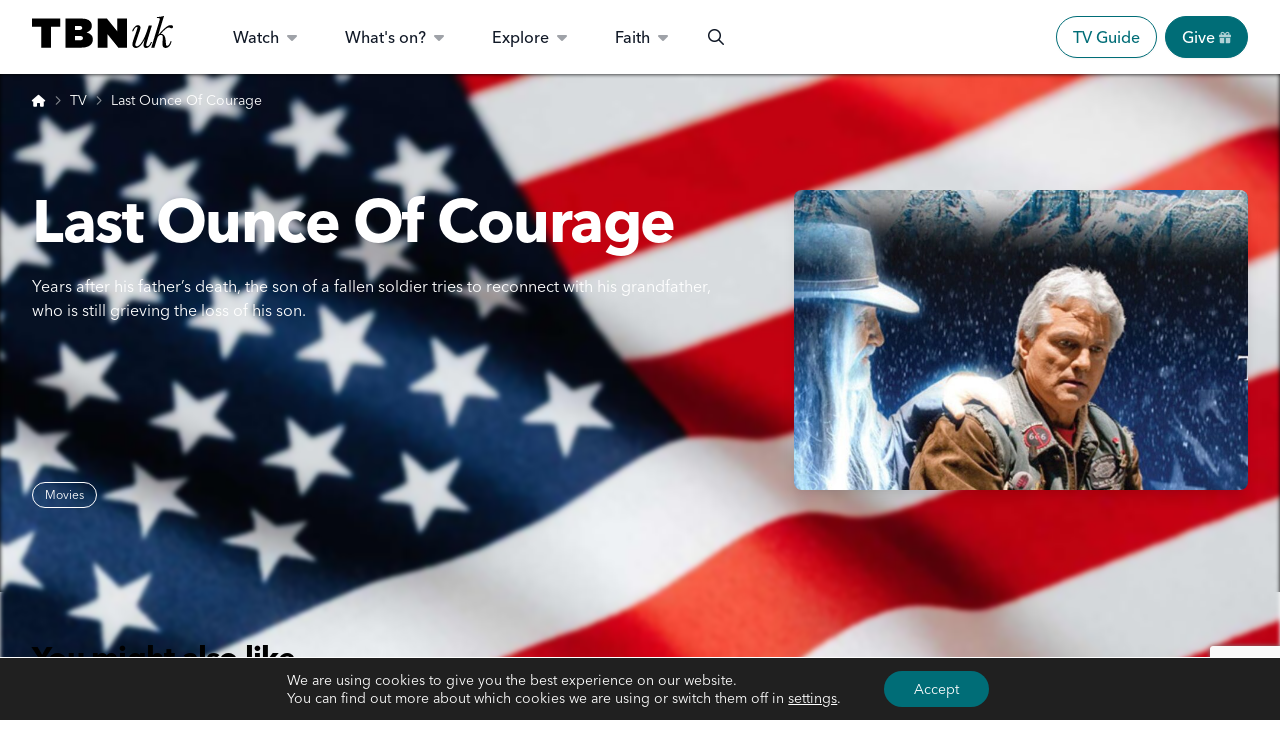

--- FILE ---
content_type: text/html; charset=UTF-8
request_url: https://tbn.uk/tv/last-ounce-of-courage-christmas-movie/
body_size: 26691
content:
<!doctype html>
<html lang="en-GB">

<head>
	<meta
		charset="UTF-8">
	<meta name="viewport" content="width=device-width, initial-scale=1">
	<link rel="profile" href="https://gmpg.org/xfn/11">

	<meta name='robots' content='index, follow, max-image-preview:large, max-snippet:-1, max-video-preview:-1' />
	<style>img:is([sizes="auto" i], [sizes^="auto," i]) { contain-intrinsic-size: 3000px 1500px }</style>
	
	<!-- This site is optimized with the Yoast SEO Premium plugin v23.5 (Yoast SEO v26.1.1) - https://yoast.com/wordpress/plugins/seo/ -->
	<title>Last Ounce Of Courage - TBN UK</title>
	<meta name="description" content="Years after his father&#039;s death, the son of a fallen soldier reconnects with his grandfather, who is still grieving the loss of his son." />
	<link rel="canonical" href="https://tbn.uk/tv/last-ounce-of-courage-christmas-movie/" />
	<meta property="og:locale" content="en_GB" />
	<meta property="og:type" content="article" />
	<meta property="og:title" content="Last Ounce Of Courage" />
	<meta property="og:description" content="Years after his father&#039;s death, the son of a fallen soldier reconnects with his grandfather, who is still grieving the loss of his son." />
	<meta property="og:url" content="https://tbn.uk/tv/last-ounce-of-courage-christmas-movie/" />
	<meta property="og:site_name" content="TBN UK" />
	<meta property="article:publisher" content="https://facebook.com/tbnuktv" />
	<meta property="article:modified_time" content="2024-04-16T09:52:35+00:00" />
	<meta property="og:image" content="https://tbn.uk/content/uploads/2023/08/Last-Ounce-of-Courage-e1698239673451.jpg" />
	<meta property="og:image:width" content="789" />
	<meta property="og:image:height" content="664" />
	<meta property="og:image:type" content="image/jpeg" />
	<meta name="twitter:card" content="summary_large_image" />
	<meta name="twitter:site" content="@tbnuktv" />
	<meta name="twitter:label1" content="Estimated reading time" />
	<meta name="twitter:data1" content="1 minute" />
	<script type="application/ld+json" class="yoast-schema-graph">{"@context":"https://schema.org","@graph":[{"@type":["WebPage","ItemPage"],"@id":"https://tbn.uk/tv/last-ounce-of-courage-christmas-movie/","url":"https://tbn.uk/tv/last-ounce-of-courage-christmas-movie/","name":"Last Ounce Of Courage - TBN UK","isPartOf":{"@id":"https://tbn.uk/#website"},"primaryImageOfPage":{"@id":"https://tbn.uk/tv/last-ounce-of-courage-christmas-movie/#primaryimage"},"image":{"@id":"https://tbn.uk/tv/last-ounce-of-courage-christmas-movie/#primaryimage"},"thumbnailUrl":"https://tbn.uk/content/uploads/2023/08/Last-Ounce-of-Courage-e1698239673451.jpg","datePublished":"2023-08-04T09:32:50+00:00","dateModified":"2024-04-16T09:52:35+00:00","description":"Years after his father's death, the son of a fallen soldier reconnects with his grandfather, who is still grieving the loss of his son.","breadcrumb":{"@id":"https://tbn.uk/tv/last-ounce-of-courage-christmas-movie/#breadcrumb"},"inLanguage":"en-GB","potentialAction":[{"@type":"ReadAction","target":["https://tbn.uk/tv/last-ounce-of-courage-christmas-movie/"]}]},{"@type":"ImageObject","inLanguage":"en-GB","@id":"https://tbn.uk/tv/last-ounce-of-courage-christmas-movie/#primaryimage","url":"https://tbn.uk/content/uploads/2023/08/Last-Ounce-of-Courage-e1698239673451.jpg","contentUrl":"https://tbn.uk/content/uploads/2023/08/Last-Ounce-of-Courage-e1698239673451.jpg","width":789,"height":664,"caption":"Last Ounce of Courage"},{"@type":"BreadcrumbList","@id":"https://tbn.uk/tv/last-ounce-of-courage-christmas-movie/#breadcrumb","itemListElement":[{"@type":"ListItem","position":1,"name":"Home","item":"https://tbn.uk/"},{"@type":"ListItem","position":2,"name":"TV","item":"https://tbn.uk/tv/"},{"@type":"ListItem","position":3,"name":"Last Ounce Of Courage"}]},{"@type":"WebSite","@id":"https://tbn.uk/#website","url":"https://tbn.uk/","name":"TBN UK","description":"Stories of life and God","publisher":{"@id":"https://tbn.uk/#organization"},"alternateName":"TBNUK","potentialAction":[{"@type":"SearchAction","target":{"@type":"EntryPoint","urlTemplate":"https://tbn.uk/?s={search_term_string}"},"query-input":{"@type":"PropertyValueSpecification","valueRequired":true,"valueName":"search_term_string"}}],"inLanguage":"en-GB"},{"@type":"Organization","@id":"https://tbn.uk/#organization","name":"TBN UK","alternateName":"TBNUK","url":"https://tbn.uk/","logo":{"@type":"ImageObject","inLanguage":"en-GB","@id":"https://tbn.uk/#/schema/logo/image/","url":"https://tbn.uk/content/uploads/2024/05/Website-sharing-Logo-FIGMA.jpg","contentUrl":"https://tbn.uk/content/uploads/2024/05/Website-sharing-Logo-FIGMA.jpg","width":696,"height":696,"caption":"TBN UK"},"image":{"@id":"https://tbn.uk/#/schema/logo/image/"},"sameAs":["https://facebook.com/tbnuktv","https://x.com/tbnuktv","https://instagram.com/tbnuktv","https://youtube.com/tbnuktv","https://www.linkedin.com/company/tbnuk"],"email":"info@tbn.uk","telephone":"+442082085680","legalName":"Governance Ministries - TBN UK","vatID":"GB742545238"},{"@type":"Movie","@id":"https://tbn.uk/tv/last-ounce-of-courage-christmas-movie/#/schema/Movie/18456","name":"Last Ounce Of Courage","mainEntityOfPage":{"@id":"https://tbn.uk/tv/last-ounce-of-courage-christmas-movie/"},"description":"Years after his father's death, the son of a fallen soldier tries to reconnect with his grandfather, who is still grieving the loss of his son.","image":{"@type":"ImageObject","@id":"https://tbn.uk/content/uploads/2023/08/Last-Ounce-of-Courage-e1698239673451.jpg","url":"https://tbn.uk/content/uploads/2023/08/Last-Ounce-of-Courage-e1698239673451.jpg","contentUrl":"https://tbn.uk/content/uploads/2023/08/Last-Ounce-of-Courage-e1698239673451.jpg","width":789,"height":664}}]}</script>
	<!-- / Yoast SEO Premium plugin. -->


<link rel='dns-prefetch' href='//kit.fontawesome.com' />
<link rel='dns-prefetch' href='//www.googletagmanager.com' />
<link rel="alternate" type="application/rss+xml" title="TBN UK &raquo; Feed" href="https://tbn.uk/feed/" />
<link rel="alternate" type="application/rss+xml" title="TBN UK &raquo; Comments Feed" href="https://tbn.uk/comments/feed/" />
<script id="wpp-js" src="https://tbn.uk/content/plugins/wordpress-popular-posts/assets/js/wpp.js?ver=7.3.4" data-sampling="0" data-sampling-rate="100" data-api-url="https://tbn.uk/wp-json/wordpress-popular-posts" data-post-id="18456" data-token="8f9951c23c" data-lang="0" data-debug="1"></script>
<script>
window._wpemojiSettings = {"baseUrl":"https:\/\/s.w.org\/images\/core\/emoji\/16.0.1\/72x72\/","ext":".png","svgUrl":"https:\/\/s.w.org\/images\/core\/emoji\/16.0.1\/svg\/","svgExt":".svg","source":{"wpemoji":"https:\/\/tbn.uk\/wp\/wp-includes\/js\/wp-emoji.js?ver=6.8.3","twemoji":"https:\/\/tbn.uk\/wp\/wp-includes\/js\/twemoji.js?ver=6.8.3"}};
/**
 * @output wp-includes/js/wp-emoji-loader.js
 */

/**
 * Emoji Settings as exported in PHP via _print_emoji_detection_script().
 * @typedef WPEmojiSettings
 * @type {object}
 * @property {?object} source
 * @property {?string} source.concatemoji
 * @property {?string} source.twemoji
 * @property {?string} source.wpemoji
 * @property {?boolean} DOMReady
 * @property {?Function} readyCallback
 */

/**
 * Support tests.
 * @typedef SupportTests
 * @type {object}
 * @property {?boolean} flag
 * @property {?boolean} emoji
 */

/**
 * IIFE to detect emoji support and load Twemoji if needed.
 *
 * @param {Window} window
 * @param {Document} document
 * @param {WPEmojiSettings} settings
 */
( function wpEmojiLoader( window, document, settings ) {
	if ( typeof Promise === 'undefined' ) {
		return;
	}

	var sessionStorageKey = 'wpEmojiSettingsSupports';
	var tests = [ 'flag', 'emoji' ];

	/**
	 * Checks whether the browser supports offloading to a Worker.
	 *
	 * @since 6.3.0
	 *
	 * @private
	 *
	 * @returns {boolean}
	 */
	function supportsWorkerOffloading() {
		return (
			typeof Worker !== 'undefined' &&
			typeof OffscreenCanvas !== 'undefined' &&
			typeof URL !== 'undefined' &&
			URL.createObjectURL &&
			typeof Blob !== 'undefined'
		);
	}

	/**
	 * @typedef SessionSupportTests
	 * @type {object}
	 * @property {number} timestamp
	 * @property {SupportTests} supportTests
	 */

	/**
	 * Get support tests from session.
	 *
	 * @since 6.3.0
	 *
	 * @private
	 *
	 * @returns {?SupportTests} Support tests, or null if not set or older than 1 week.
	 */
	function getSessionSupportTests() {
		try {
			/** @type {SessionSupportTests} */
			var item = JSON.parse(
				sessionStorage.getItem( sessionStorageKey )
			);
			if (
				typeof item === 'object' &&
				typeof item.timestamp === 'number' &&
				new Date().valueOf() < item.timestamp + 604800 && // Note: Number is a week in seconds.
				typeof item.supportTests === 'object'
			) {
				return item.supportTests;
			}
		} catch ( e ) {}
		return null;
	}

	/**
	 * Persist the supports in session storage.
	 *
	 * @since 6.3.0
	 *
	 * @private
	 *
	 * @param {SupportTests} supportTests Support tests.
	 */
	function setSessionSupportTests( supportTests ) {
		try {
			/** @type {SessionSupportTests} */
			var item = {
				supportTests: supportTests,
				timestamp: new Date().valueOf()
			};

			sessionStorage.setItem(
				sessionStorageKey,
				JSON.stringify( item )
			);
		} catch ( e ) {}
	}

	/**
	 * Checks if two sets of Emoji characters render the same visually.
	 *
	 * This is used to determine if the browser is rendering an emoji with multiple data points
	 * correctly. set1 is the emoji in the correct form, using a zero-width joiner. set2 is the emoji
	 * in the incorrect form, using a zero-width space. If the two sets render the same, then the browser
	 * does not support the emoji correctly.
	 *
	 * This function may be serialized to run in a Worker. Therefore, it cannot refer to variables from the containing
	 * scope. Everything must be passed by parameters.
	 *
	 * @since 4.9.0
	 *
	 * @private
	 *
	 * @param {CanvasRenderingContext2D} context 2D Context.
	 * @param {string} set1 Set of Emoji to test.
	 * @param {string} set2 Set of Emoji to test.
	 *
	 * @return {boolean} True if the two sets render the same.
	 */
	function emojiSetsRenderIdentically( context, set1, set2 ) {
		// Cleanup from previous test.
		context.clearRect( 0, 0, context.canvas.width, context.canvas.height );
		context.fillText( set1, 0, 0 );
		var rendered1 = new Uint32Array(
			context.getImageData(
				0,
				0,
				context.canvas.width,
				context.canvas.height
			).data
		);

		// Cleanup from previous test.
		context.clearRect( 0, 0, context.canvas.width, context.canvas.height );
		context.fillText( set2, 0, 0 );
		var rendered2 = new Uint32Array(
			context.getImageData(
				0,
				0,
				context.canvas.width,
				context.canvas.height
			).data
		);

		return rendered1.every( function ( rendered2Data, index ) {
			return rendered2Data === rendered2[ index ];
		} );
	}

	/**
	 * Checks if the center point of a single emoji is empty.
	 *
	 * This is used to determine if the browser is rendering an emoji with a single data point
	 * correctly. The center point of an incorrectly rendered emoji will be empty. A correctly
	 * rendered emoji will have a non-zero value at the center point.
	 *
	 * This function may be serialized to run in a Worker. Therefore, it cannot refer to variables from the containing
	 * scope. Everything must be passed by parameters.
	 *
	 * @since 6.8.2
	 *
	 * @private
	 *
	 * @param {CanvasRenderingContext2D} context 2D Context.
	 * @param {string} emoji Emoji to test.
	 *
	 * @return {boolean} True if the center point is empty.
	 */
	function emojiRendersEmptyCenterPoint( context, emoji ) {
		// Cleanup from previous test.
		context.clearRect( 0, 0, context.canvas.width, context.canvas.height );
		context.fillText( emoji, 0, 0 );

		// Test if the center point (16, 16) is empty (0,0,0,0).
		var centerPoint = context.getImageData(16, 16, 1, 1);
		for ( var i = 0; i < centerPoint.data.length; i++ ) {
			if ( centerPoint.data[ i ] !== 0 ) {
				// Stop checking the moment it's known not to be empty.
				return false;
			}
		}

		return true;
	}

	/**
	 * Determines if the browser properly renders Emoji that Twemoji can supplement.
	 *
	 * This function may be serialized to run in a Worker. Therefore, it cannot refer to variables from the containing
	 * scope. Everything must be passed by parameters.
	 *
	 * @since 4.2.0
	 *
	 * @private
	 *
	 * @param {CanvasRenderingContext2D} context 2D Context.
	 * @param {string} type Whether to test for support of "flag" or "emoji".
	 * @param {Function} emojiSetsRenderIdentically Reference to emojiSetsRenderIdentically function, needed due to minification.
	 * @param {Function} emojiRendersEmptyCenterPoint Reference to emojiRendersEmptyCenterPoint function, needed due to minification.
	 *
	 * @return {boolean} True if the browser can render emoji, false if it cannot.
	 */
	function browserSupportsEmoji( context, type, emojiSetsRenderIdentically, emojiRendersEmptyCenterPoint ) {
		var isIdentical;

		switch ( type ) {
			case 'flag':
				/*
				 * Test for Transgender flag compatibility. Added in Unicode 13.
				 *
				 * To test for support, we try to render it, and compare the rendering to how it would look if
				 * the browser doesn't render it correctly (white flag emoji + transgender symbol).
				 */
				isIdentical = emojiSetsRenderIdentically(
					context,
					'\uD83C\uDFF3\uFE0F\u200D\u26A7\uFE0F', // as a zero-width joiner sequence
					'\uD83C\uDFF3\uFE0F\u200B\u26A7\uFE0F' // separated by a zero-width space
				);

				if ( isIdentical ) {
					return false;
				}

				/*
				 * Test for Sark flag compatibility. This is the least supported of the letter locale flags,
				 * so gives us an easy test for full support.
				 *
				 * To test for support, we try to render it, and compare the rendering to how it would look if
				 * the browser doesn't render it correctly ([C] + [Q]).
				 */
				isIdentical = emojiSetsRenderIdentically(
					context,
					'\uD83C\uDDE8\uD83C\uDDF6', // as the sequence of two code points
					'\uD83C\uDDE8\u200B\uD83C\uDDF6' // as the two code points separated by a zero-width space
				);

				if ( isIdentical ) {
					return false;
				}

				/*
				 * Test for English flag compatibility. England is a country in the United Kingdom, it
				 * does not have a two letter locale code but rather a five letter sub-division code.
				 *
				 * To test for support, we try to render it, and compare the rendering to how it would look if
				 * the browser doesn't render it correctly (black flag emoji + [G] + [B] + [E] + [N] + [G]).
				 */
				isIdentical = emojiSetsRenderIdentically(
					context,
					// as the flag sequence
					'\uD83C\uDFF4\uDB40\uDC67\uDB40\uDC62\uDB40\uDC65\uDB40\uDC6E\uDB40\uDC67\uDB40\uDC7F',
					// with each code point separated by a zero-width space
					'\uD83C\uDFF4\u200B\uDB40\uDC67\u200B\uDB40\uDC62\u200B\uDB40\uDC65\u200B\uDB40\uDC6E\u200B\uDB40\uDC67\u200B\uDB40\uDC7F'
				);

				return ! isIdentical;
			case 'emoji':
				/*
				 * Does Emoji 16.0 cause the browser to go splat?
				 *
				 * To test for Emoji 16.0 support, try to render a new emoji: Splatter.
				 *
				 * The splatter emoji is a single code point emoji. Testing for browser support
				 * required testing the center point of the emoji to see if it is empty.
				 *
				 * 0xD83E 0xDEDF (\uD83E\uDEDF) == 🫟 Splatter.
				 *
				 * When updating this test, please ensure that the emoji is either a single code point
				 * or switch to using the emojiSetsRenderIdentically function and testing with a zero-width
				 * joiner vs a zero-width space.
				 */
				var notSupported = emojiRendersEmptyCenterPoint( context, '\uD83E\uDEDF' );
				return ! notSupported;
		}

		return false;
	}

	/**
	 * Checks emoji support tests.
	 *
	 * This function may be serialized to run in a Worker. Therefore, it cannot refer to variables from the containing
	 * scope. Everything must be passed by parameters.
	 *
	 * @since 6.3.0
	 *
	 * @private
	 *
	 * @param {string[]} tests Tests.
	 * @param {Function} browserSupportsEmoji Reference to browserSupportsEmoji function, needed due to minification.
	 * @param {Function} emojiSetsRenderIdentically Reference to emojiSetsRenderIdentically function, needed due to minification.
	 * @param {Function} emojiRendersEmptyCenterPoint Reference to emojiRendersEmptyCenterPoint function, needed due to minification.
	 *
	 * @return {SupportTests} Support tests.
	 */
	function testEmojiSupports( tests, browserSupportsEmoji, emojiSetsRenderIdentically, emojiRendersEmptyCenterPoint ) {
		var canvas;
		if (
			typeof WorkerGlobalScope !== 'undefined' &&
			self instanceof WorkerGlobalScope
		) {
			canvas = new OffscreenCanvas( 300, 150 ); // Dimensions are default for HTMLCanvasElement.
		} else {
			canvas = document.createElement( 'canvas' );
		}

		var context = canvas.getContext( '2d', { willReadFrequently: true } );

		/*
		 * Chrome on OS X added native emoji rendering in M41. Unfortunately,
		 * it doesn't work when the font is bolder than 500 weight. So, we
		 * check for bold rendering support to avoid invisible emoji in Chrome.
		 */
		context.textBaseline = 'top';
		context.font = '600 32px Arial';

		var supports = {};
		tests.forEach( function ( test ) {
			supports[ test ] = browserSupportsEmoji( context, test, emojiSetsRenderIdentically, emojiRendersEmptyCenterPoint );
		} );
		return supports;
	}

	/**
	 * Adds a script to the head of the document.
	 *
	 * @ignore
	 *
	 * @since 4.2.0
	 *
	 * @param {string} src The url where the script is located.
	 *
	 * @return {void}
	 */
	function addScript( src ) {
		var script = document.createElement( 'script' );
		script.src = src;
		script.defer = true;
		document.head.appendChild( script );
	}

	settings.supports = {
		everything: true,
		everythingExceptFlag: true
	};

	// Create a promise for DOMContentLoaded since the worker logic may finish after the event has fired.
	var domReadyPromise = new Promise( function ( resolve ) {
		document.addEventListener( 'DOMContentLoaded', resolve, {
			once: true
		} );
	} );

	// Obtain the emoji support from the browser, asynchronously when possible.
	new Promise( function ( resolve ) {
		var supportTests = getSessionSupportTests();
		if ( supportTests ) {
			resolve( supportTests );
			return;
		}

		if ( supportsWorkerOffloading() ) {
			try {
				// Note that the functions are being passed as arguments due to minification.
				var workerScript =
					'postMessage(' +
					testEmojiSupports.toString() +
					'(' +
					[
						JSON.stringify( tests ),
						browserSupportsEmoji.toString(),
						emojiSetsRenderIdentically.toString(),
						emojiRendersEmptyCenterPoint.toString()
					].join( ',' ) +
					'));';
				var blob = new Blob( [ workerScript ], {
					type: 'text/javascript'
				} );
				var worker = new Worker( URL.createObjectURL( blob ), { name: 'wpTestEmojiSupports' } );
				worker.onmessage = function ( event ) {
					supportTests = event.data;
					setSessionSupportTests( supportTests );
					worker.terminate();
					resolve( supportTests );
				};
				return;
			} catch ( e ) {}
		}

		supportTests = testEmojiSupports( tests, browserSupportsEmoji, emojiSetsRenderIdentically, emojiRendersEmptyCenterPoint );
		setSessionSupportTests( supportTests );
		resolve( supportTests );
	} )
		// Once the browser emoji support has been obtained from the session, finalize the settings.
		.then( function ( supportTests ) {
			/*
			 * Tests the browser support for flag emojis and other emojis, and adjusts the
			 * support settings accordingly.
			 */
			for ( var test in supportTests ) {
				settings.supports[ test ] = supportTests[ test ];

				settings.supports.everything =
					settings.supports.everything && settings.supports[ test ];

				if ( 'flag' !== test ) {
					settings.supports.everythingExceptFlag =
						settings.supports.everythingExceptFlag &&
						settings.supports[ test ];
				}
			}

			settings.supports.everythingExceptFlag =
				settings.supports.everythingExceptFlag &&
				! settings.supports.flag;

			// Sets DOMReady to false and assigns a ready function to settings.
			settings.DOMReady = false;
			settings.readyCallback = function () {
				settings.DOMReady = true;
			};
		} )
		.then( function () {
			return domReadyPromise;
		} )
		.then( function () {
			// When the browser can not render everything we need to load a polyfill.
			if ( ! settings.supports.everything ) {
				settings.readyCallback();

				var src = settings.source || {};

				if ( src.concatemoji ) {
					addScript( src.concatemoji );
				} else if ( src.wpemoji && src.twemoji ) {
					addScript( src.twemoji );
					addScript( src.wpemoji );
				}
			}
		} );
} )( window, document, window._wpemojiSettings );
</script>
<style id='wp-emoji-styles-inline-css'>

	img.wp-smiley, img.emoji {
		display: inline !important;
		border: none !important;
		box-shadow: none !important;
		height: 1em !important;
		width: 1em !important;
		margin: 0 0.07em !important;
		vertical-align: -0.1em !important;
		background: none !important;
		padding: 0 !important;
	}
</style>
<link rel='stylesheet' id='wp-block-library-css' href='https://tbn.uk/wp/wp-includes/css/dist/block-library/style.css?ver=6.8.3' media='all' />
<style id='classic-theme-styles-inline-css'>
/**
 * These rules are needed for backwards compatibility.
 * They should match the button element rules in the base theme.json file.
 */
.wp-block-button__link {
	color: #ffffff;
	background-color: #32373c;
	border-radius: 9999px; /* 100% causes an oval, but any explicit but really high value retains the pill shape. */

	/* This needs a low specificity so it won't override the rules from the button element if defined in theme.json. */
	box-shadow: none;
	text-decoration: none;

	/* The extra 2px are added to size solids the same as the outline versions.*/
	padding: calc(0.667em + 2px) calc(1.333em + 2px);

	font-size: 1.125em;
}

.wp-block-file__button {
	background: #32373c;
	color: #ffffff;
	text-decoration: none;
}

</style>
<style id='global-styles-inline-css'>
:root{--wp--preset--aspect-ratio--square: 1;--wp--preset--aspect-ratio--4-3: 4/3;--wp--preset--aspect-ratio--3-4: 3/4;--wp--preset--aspect-ratio--3-2: 3/2;--wp--preset--aspect-ratio--2-3: 2/3;--wp--preset--aspect-ratio--16-9: 16/9;--wp--preset--aspect-ratio--9-16: 9/16;--wp--preset--color--black: #000000;--wp--preset--color--cyan-bluish-gray: #abb8c3;--wp--preset--color--white: #ffffff;--wp--preset--color--pale-pink: #f78da7;--wp--preset--color--vivid-red: #cf2e2e;--wp--preset--color--luminous-vivid-orange: #ff6900;--wp--preset--color--luminous-vivid-amber: #fcb900;--wp--preset--color--light-green-cyan: #7bdcb5;--wp--preset--color--vivid-green-cyan: #00d084;--wp--preset--color--pale-cyan-blue: #8ed1fc;--wp--preset--color--vivid-cyan-blue: #0693e3;--wp--preset--color--vivid-purple: #9b51e0;--wp--preset--gradient--vivid-cyan-blue-to-vivid-purple: linear-gradient(135deg,rgba(6,147,227,1) 0%,rgb(155,81,224) 100%);--wp--preset--gradient--light-green-cyan-to-vivid-green-cyan: linear-gradient(135deg,rgb(122,220,180) 0%,rgb(0,208,130) 100%);--wp--preset--gradient--luminous-vivid-amber-to-luminous-vivid-orange: linear-gradient(135deg,rgba(252,185,0,1) 0%,rgba(255,105,0,1) 100%);--wp--preset--gradient--luminous-vivid-orange-to-vivid-red: linear-gradient(135deg,rgba(255,105,0,1) 0%,rgb(207,46,46) 100%);--wp--preset--gradient--very-light-gray-to-cyan-bluish-gray: linear-gradient(135deg,rgb(238,238,238) 0%,rgb(169,184,195) 100%);--wp--preset--gradient--cool-to-warm-spectrum: linear-gradient(135deg,rgb(74,234,220) 0%,rgb(151,120,209) 20%,rgb(207,42,186) 40%,rgb(238,44,130) 60%,rgb(251,105,98) 80%,rgb(254,248,76) 100%);--wp--preset--gradient--blush-light-purple: linear-gradient(135deg,rgb(255,206,236) 0%,rgb(152,150,240) 100%);--wp--preset--gradient--blush-bordeaux: linear-gradient(135deg,rgb(254,205,165) 0%,rgb(254,45,45) 50%,rgb(107,0,62) 100%);--wp--preset--gradient--luminous-dusk: linear-gradient(135deg,rgb(255,203,112) 0%,rgb(199,81,192) 50%,rgb(65,88,208) 100%);--wp--preset--gradient--pale-ocean: linear-gradient(135deg,rgb(255,245,203) 0%,rgb(182,227,212) 50%,rgb(51,167,181) 100%);--wp--preset--gradient--electric-grass: linear-gradient(135deg,rgb(202,248,128) 0%,rgb(113,206,126) 100%);--wp--preset--gradient--midnight: linear-gradient(135deg,rgb(2,3,129) 0%,rgb(40,116,252) 100%);--wp--preset--font-size--small: 13px;--wp--preset--font-size--medium: 20px;--wp--preset--font-size--large: 36px;--wp--preset--font-size--x-large: 42px;--wp--preset--spacing--20: 0.44rem;--wp--preset--spacing--30: 0.67rem;--wp--preset--spacing--40: 1rem;--wp--preset--spacing--50: 1.5rem;--wp--preset--spacing--60: 2.25rem;--wp--preset--spacing--70: 3.38rem;--wp--preset--spacing--80: 5.06rem;--wp--preset--shadow--natural: 6px 6px 9px rgba(0, 0, 0, 0.2);--wp--preset--shadow--deep: 12px 12px 50px rgba(0, 0, 0, 0.4);--wp--preset--shadow--sharp: 6px 6px 0px rgba(0, 0, 0, 0.2);--wp--preset--shadow--outlined: 6px 6px 0px -3px rgba(255, 255, 255, 1), 6px 6px rgba(0, 0, 0, 1);--wp--preset--shadow--crisp: 6px 6px 0px rgba(0, 0, 0, 1);}:where(.is-layout-flex){gap: 0.5em;}:where(.is-layout-grid){gap: 0.5em;}body .is-layout-flex{display: flex;}.is-layout-flex{flex-wrap: wrap;align-items: center;}.is-layout-flex > :is(*, div){margin: 0;}body .is-layout-grid{display: grid;}.is-layout-grid > :is(*, div){margin: 0;}:where(.wp-block-columns.is-layout-flex){gap: 2em;}:where(.wp-block-columns.is-layout-grid){gap: 2em;}:where(.wp-block-post-template.is-layout-flex){gap: 1.25em;}:where(.wp-block-post-template.is-layout-grid){gap: 1.25em;}.has-black-color{color: var(--wp--preset--color--black) !important;}.has-cyan-bluish-gray-color{color: var(--wp--preset--color--cyan-bluish-gray) !important;}.has-white-color{color: var(--wp--preset--color--white) !important;}.has-pale-pink-color{color: var(--wp--preset--color--pale-pink) !important;}.has-vivid-red-color{color: var(--wp--preset--color--vivid-red) !important;}.has-luminous-vivid-orange-color{color: var(--wp--preset--color--luminous-vivid-orange) !important;}.has-luminous-vivid-amber-color{color: var(--wp--preset--color--luminous-vivid-amber) !important;}.has-light-green-cyan-color{color: var(--wp--preset--color--light-green-cyan) !important;}.has-vivid-green-cyan-color{color: var(--wp--preset--color--vivid-green-cyan) !important;}.has-pale-cyan-blue-color{color: var(--wp--preset--color--pale-cyan-blue) !important;}.has-vivid-cyan-blue-color{color: var(--wp--preset--color--vivid-cyan-blue) !important;}.has-vivid-purple-color{color: var(--wp--preset--color--vivid-purple) !important;}.has-black-background-color{background-color: var(--wp--preset--color--black) !important;}.has-cyan-bluish-gray-background-color{background-color: var(--wp--preset--color--cyan-bluish-gray) !important;}.has-white-background-color{background-color: var(--wp--preset--color--white) !important;}.has-pale-pink-background-color{background-color: var(--wp--preset--color--pale-pink) !important;}.has-vivid-red-background-color{background-color: var(--wp--preset--color--vivid-red) !important;}.has-luminous-vivid-orange-background-color{background-color: var(--wp--preset--color--luminous-vivid-orange) !important;}.has-luminous-vivid-amber-background-color{background-color: var(--wp--preset--color--luminous-vivid-amber) !important;}.has-light-green-cyan-background-color{background-color: var(--wp--preset--color--light-green-cyan) !important;}.has-vivid-green-cyan-background-color{background-color: var(--wp--preset--color--vivid-green-cyan) !important;}.has-pale-cyan-blue-background-color{background-color: var(--wp--preset--color--pale-cyan-blue) !important;}.has-vivid-cyan-blue-background-color{background-color: var(--wp--preset--color--vivid-cyan-blue) !important;}.has-vivid-purple-background-color{background-color: var(--wp--preset--color--vivid-purple) !important;}.has-black-border-color{border-color: var(--wp--preset--color--black) !important;}.has-cyan-bluish-gray-border-color{border-color: var(--wp--preset--color--cyan-bluish-gray) !important;}.has-white-border-color{border-color: var(--wp--preset--color--white) !important;}.has-pale-pink-border-color{border-color: var(--wp--preset--color--pale-pink) !important;}.has-vivid-red-border-color{border-color: var(--wp--preset--color--vivid-red) !important;}.has-luminous-vivid-orange-border-color{border-color: var(--wp--preset--color--luminous-vivid-orange) !important;}.has-luminous-vivid-amber-border-color{border-color: var(--wp--preset--color--luminous-vivid-amber) !important;}.has-light-green-cyan-border-color{border-color: var(--wp--preset--color--light-green-cyan) !important;}.has-vivid-green-cyan-border-color{border-color: var(--wp--preset--color--vivid-green-cyan) !important;}.has-pale-cyan-blue-border-color{border-color: var(--wp--preset--color--pale-cyan-blue) !important;}.has-vivid-cyan-blue-border-color{border-color: var(--wp--preset--color--vivid-cyan-blue) !important;}.has-vivid-purple-border-color{border-color: var(--wp--preset--color--vivid-purple) !important;}.has-vivid-cyan-blue-to-vivid-purple-gradient-background{background: var(--wp--preset--gradient--vivid-cyan-blue-to-vivid-purple) !important;}.has-light-green-cyan-to-vivid-green-cyan-gradient-background{background: var(--wp--preset--gradient--light-green-cyan-to-vivid-green-cyan) !important;}.has-luminous-vivid-amber-to-luminous-vivid-orange-gradient-background{background: var(--wp--preset--gradient--luminous-vivid-amber-to-luminous-vivid-orange) !important;}.has-luminous-vivid-orange-to-vivid-red-gradient-background{background: var(--wp--preset--gradient--luminous-vivid-orange-to-vivid-red) !important;}.has-very-light-gray-to-cyan-bluish-gray-gradient-background{background: var(--wp--preset--gradient--very-light-gray-to-cyan-bluish-gray) !important;}.has-cool-to-warm-spectrum-gradient-background{background: var(--wp--preset--gradient--cool-to-warm-spectrum) !important;}.has-blush-light-purple-gradient-background{background: var(--wp--preset--gradient--blush-light-purple) !important;}.has-blush-bordeaux-gradient-background{background: var(--wp--preset--gradient--blush-bordeaux) !important;}.has-luminous-dusk-gradient-background{background: var(--wp--preset--gradient--luminous-dusk) !important;}.has-pale-ocean-gradient-background{background: var(--wp--preset--gradient--pale-ocean) !important;}.has-electric-grass-gradient-background{background: var(--wp--preset--gradient--electric-grass) !important;}.has-midnight-gradient-background{background: var(--wp--preset--gradient--midnight) !important;}.has-small-font-size{font-size: var(--wp--preset--font-size--small) !important;}.has-medium-font-size{font-size: var(--wp--preset--font-size--medium) !important;}.has-large-font-size{font-size: var(--wp--preset--font-size--large) !important;}.has-x-large-font-size{font-size: var(--wp--preset--font-size--x-large) !important;}
:where(.wp-block-post-template.is-layout-flex){gap: 1.25em;}:where(.wp-block-post-template.is-layout-grid){gap: 1.25em;}
:where(.wp-block-columns.is-layout-flex){gap: 2em;}:where(.wp-block-columns.is-layout-grid){gap: 2em;}
:root :where(.wp-block-pullquote){font-size: 1.5em;line-height: 1.6;}
</style>
<link rel='stylesheet' id='contact-form-7-css' href='https://tbn.uk/content/plugins/contact-form-7/includes/css/styles.css?ver=6.1.2' media='all' />
<link rel='stylesheet' id='uag-style-18456-css' href='https://tbn.uk/content/uploads/uag-plugin/assets/18000/uag-css-18456.css?ver=1769432561' media='all' />
<link rel='stylesheet' id='wordpress-popular-posts-css-css' href='https://tbn.uk/content/plugins/wordpress-popular-posts/assets/css/wpp.css?ver=7.3.4' media='all' />
<link rel='stylesheet' id='tailwind-css' href='https://tbn.uk/content/themes/tbnuk/dist/css/wp_main.css?ver=1.1.00' media='all' />
<link rel='stylesheet' id='relevanssi-live-search-css' href='https://tbn.uk/content/plugins/relevanssi-live-ajax-search/assets/styles/style.css?ver=2.5' media='all' />
<link rel='stylesheet' id='sib-front-css-css' href='https://tbn.uk/content/plugins/mailin/css/mailin-front.css?ver=6.8.3' media='all' />
<link rel='stylesheet' id='moove_gdpr_frontend-css' href='https://tbn.uk/content/plugins/gdpr-cookie-compliance/dist/styles/gdpr-main-nf.css?ver=5.0.9' media='all' />
<style id='moove_gdpr_frontend-inline-css'>
				#moove_gdpr_cookie_modal .moove-gdpr-modal-content .moove-gdpr-tab-main h3.tab-title, 
				#moove_gdpr_cookie_modal .moove-gdpr-modal-content .moove-gdpr-tab-main span.tab-title,
				#moove_gdpr_cookie_modal .moove-gdpr-modal-content .moove-gdpr-modal-left-content #moove-gdpr-menu li a, 
				#moove_gdpr_cookie_modal .moove-gdpr-modal-content .moove-gdpr-modal-left-content #moove-gdpr-menu li button,
				#moove_gdpr_cookie_modal .moove-gdpr-modal-content .moove-gdpr-modal-left-content .moove-gdpr-branding-cnt a,
				#moove_gdpr_cookie_modal .moove-gdpr-modal-content .moove-gdpr-modal-footer-content .moove-gdpr-button-holder a.mgbutton, 
				#moove_gdpr_cookie_modal .moove-gdpr-modal-content .moove-gdpr-modal-footer-content .moove-gdpr-button-holder button.mgbutton,
				#moove_gdpr_cookie_modal .cookie-switch .cookie-slider:after, 
				#moove_gdpr_cookie_modal .cookie-switch .slider:after, 
				#moove_gdpr_cookie_modal .switch .cookie-slider:after, 
				#moove_gdpr_cookie_modal .switch .slider:after,
				#moove_gdpr_cookie_info_bar .moove-gdpr-info-bar-container .moove-gdpr-info-bar-content p, 
				#moove_gdpr_cookie_info_bar .moove-gdpr-info-bar-container .moove-gdpr-info-bar-content p a,
				#moove_gdpr_cookie_info_bar .moove-gdpr-info-bar-container .moove-gdpr-info-bar-content a.mgbutton, 
				#moove_gdpr_cookie_info_bar .moove-gdpr-info-bar-container .moove-gdpr-info-bar-content button.mgbutton,
				#moove_gdpr_cookie_modal .moove-gdpr-modal-content .moove-gdpr-tab-main .moove-gdpr-tab-main-content h1, 
				#moove_gdpr_cookie_modal .moove-gdpr-modal-content .moove-gdpr-tab-main .moove-gdpr-tab-main-content h2, 
				#moove_gdpr_cookie_modal .moove-gdpr-modal-content .moove-gdpr-tab-main .moove-gdpr-tab-main-content h3, 
				#moove_gdpr_cookie_modal .moove-gdpr-modal-content .moove-gdpr-tab-main .moove-gdpr-tab-main-content h4, 
				#moove_gdpr_cookie_modal .moove-gdpr-modal-content .moove-gdpr-tab-main .moove-gdpr-tab-main-content h5, 
				#moove_gdpr_cookie_modal .moove-gdpr-modal-content .moove-gdpr-tab-main .moove-gdpr-tab-main-content h6,
				#moove_gdpr_cookie_modal .moove-gdpr-modal-content.moove_gdpr_modal_theme_v2 .moove-gdpr-modal-title .tab-title,
				#moove_gdpr_cookie_modal .moove-gdpr-modal-content.moove_gdpr_modal_theme_v2 .moove-gdpr-tab-main h3.tab-title, 
				#moove_gdpr_cookie_modal .moove-gdpr-modal-content.moove_gdpr_modal_theme_v2 .moove-gdpr-tab-main span.tab-title,
				#moove_gdpr_cookie_modal .moove-gdpr-modal-content.moove_gdpr_modal_theme_v2 .moove-gdpr-branding-cnt a {
					font-weight: inherit				}
			#moove_gdpr_cookie_modal,#moove_gdpr_cookie_info_bar,.gdpr_cookie_settings_shortcode_content{font-family:inherit}#moove_gdpr_save_popup_settings_button{background-color:#373737;color:#fff}#moove_gdpr_save_popup_settings_button:hover{background-color:#000}#moove_gdpr_cookie_info_bar .moove-gdpr-info-bar-container .moove-gdpr-info-bar-content a.mgbutton,#moove_gdpr_cookie_info_bar .moove-gdpr-info-bar-container .moove-gdpr-info-bar-content button.mgbutton{background-color:#006D77}#moove_gdpr_cookie_modal .moove-gdpr-modal-content .moove-gdpr-modal-footer-content .moove-gdpr-button-holder a.mgbutton,#moove_gdpr_cookie_modal .moove-gdpr-modal-content .moove-gdpr-modal-footer-content .moove-gdpr-button-holder button.mgbutton,.gdpr_cookie_settings_shortcode_content .gdpr-shr-button.button-green{background-color:#006D77;border-color:#006D77}#moove_gdpr_cookie_modal .moove-gdpr-modal-content .moove-gdpr-modal-footer-content .moove-gdpr-button-holder a.mgbutton:hover,#moove_gdpr_cookie_modal .moove-gdpr-modal-content .moove-gdpr-modal-footer-content .moove-gdpr-button-holder button.mgbutton:hover,.gdpr_cookie_settings_shortcode_content .gdpr-shr-button.button-green:hover{background-color:#fff;color:#006D77}#moove_gdpr_cookie_modal .moove-gdpr-modal-content .moove-gdpr-modal-close i,#moove_gdpr_cookie_modal .moove-gdpr-modal-content .moove-gdpr-modal-close span.gdpr-icon{background-color:#006D77;border:1px solid #006D77}#moove_gdpr_cookie_info_bar span.moove-gdpr-infobar-allow-all.focus-g,#moove_gdpr_cookie_info_bar span.moove-gdpr-infobar-allow-all:focus,#moove_gdpr_cookie_info_bar button.moove-gdpr-infobar-allow-all.focus-g,#moove_gdpr_cookie_info_bar button.moove-gdpr-infobar-allow-all:focus,#moove_gdpr_cookie_info_bar span.moove-gdpr-infobar-reject-btn.focus-g,#moove_gdpr_cookie_info_bar span.moove-gdpr-infobar-reject-btn:focus,#moove_gdpr_cookie_info_bar button.moove-gdpr-infobar-reject-btn.focus-g,#moove_gdpr_cookie_info_bar button.moove-gdpr-infobar-reject-btn:focus,#moove_gdpr_cookie_info_bar span.change-settings-button.focus-g,#moove_gdpr_cookie_info_bar span.change-settings-button:focus,#moove_gdpr_cookie_info_bar button.change-settings-button.focus-g,#moove_gdpr_cookie_info_bar button.change-settings-button:focus{-webkit-box-shadow:0 0 1px 3px #006D77;-moz-box-shadow:0 0 1px 3px #006D77;box-shadow:0 0 1px 3px #006D77}#moove_gdpr_cookie_modal .moove-gdpr-modal-content .moove-gdpr-modal-close i:hover,#moove_gdpr_cookie_modal .moove-gdpr-modal-content .moove-gdpr-modal-close span.gdpr-icon:hover,#moove_gdpr_cookie_info_bar span[data-href]>u.change-settings-button{color:#006D77}#moove_gdpr_cookie_modal .moove-gdpr-modal-content .moove-gdpr-modal-left-content #moove-gdpr-menu li.menu-item-selected a span.gdpr-icon,#moove_gdpr_cookie_modal .moove-gdpr-modal-content .moove-gdpr-modal-left-content #moove-gdpr-menu li.menu-item-selected button span.gdpr-icon{color:inherit}#moove_gdpr_cookie_modal .moove-gdpr-modal-content .moove-gdpr-modal-left-content #moove-gdpr-menu li a span.gdpr-icon,#moove_gdpr_cookie_modal .moove-gdpr-modal-content .moove-gdpr-modal-left-content #moove-gdpr-menu li button span.gdpr-icon{color:inherit}#moove_gdpr_cookie_modal .gdpr-acc-link{line-height:0;font-size:0;color:transparent;position:absolute}#moove_gdpr_cookie_modal .moove-gdpr-modal-content .moove-gdpr-modal-close:hover i,#moove_gdpr_cookie_modal .moove-gdpr-modal-content .moove-gdpr-modal-left-content #moove-gdpr-menu li a,#moove_gdpr_cookie_modal .moove-gdpr-modal-content .moove-gdpr-modal-left-content #moove-gdpr-menu li button,#moove_gdpr_cookie_modal .moove-gdpr-modal-content .moove-gdpr-modal-left-content #moove-gdpr-menu li button i,#moove_gdpr_cookie_modal .moove-gdpr-modal-content .moove-gdpr-modal-left-content #moove-gdpr-menu li a i,#moove_gdpr_cookie_modal .moove-gdpr-modal-content .moove-gdpr-tab-main .moove-gdpr-tab-main-content a:hover,#moove_gdpr_cookie_info_bar.moove-gdpr-dark-scheme .moove-gdpr-info-bar-container .moove-gdpr-info-bar-content a.mgbutton:hover,#moove_gdpr_cookie_info_bar.moove-gdpr-dark-scheme .moove-gdpr-info-bar-container .moove-gdpr-info-bar-content button.mgbutton:hover,#moove_gdpr_cookie_info_bar.moove-gdpr-dark-scheme .moove-gdpr-info-bar-container .moove-gdpr-info-bar-content a:hover,#moove_gdpr_cookie_info_bar.moove-gdpr-dark-scheme .moove-gdpr-info-bar-container .moove-gdpr-info-bar-content button:hover,#moove_gdpr_cookie_info_bar.moove-gdpr-dark-scheme .moove-gdpr-info-bar-container .moove-gdpr-info-bar-content span.change-settings-button:hover,#moove_gdpr_cookie_info_bar.moove-gdpr-dark-scheme .moove-gdpr-info-bar-container .moove-gdpr-info-bar-content button.change-settings-button:hover,#moove_gdpr_cookie_info_bar.moove-gdpr-dark-scheme .moove-gdpr-info-bar-container .moove-gdpr-info-bar-content u.change-settings-button:hover,#moove_gdpr_cookie_info_bar span[data-href]>u.change-settings-button,#moove_gdpr_cookie_info_bar.moove-gdpr-dark-scheme .moove-gdpr-info-bar-container .moove-gdpr-info-bar-content a.mgbutton.focus-g,#moove_gdpr_cookie_info_bar.moove-gdpr-dark-scheme .moove-gdpr-info-bar-container .moove-gdpr-info-bar-content button.mgbutton.focus-g,#moove_gdpr_cookie_info_bar.moove-gdpr-dark-scheme .moove-gdpr-info-bar-container .moove-gdpr-info-bar-content a.focus-g,#moove_gdpr_cookie_info_bar.moove-gdpr-dark-scheme .moove-gdpr-info-bar-container .moove-gdpr-info-bar-content button.focus-g,#moove_gdpr_cookie_info_bar.moove-gdpr-dark-scheme .moove-gdpr-info-bar-container .moove-gdpr-info-bar-content a.mgbutton:focus,#moove_gdpr_cookie_info_bar.moove-gdpr-dark-scheme .moove-gdpr-info-bar-container .moove-gdpr-info-bar-content button.mgbutton:focus,#moove_gdpr_cookie_info_bar.moove-gdpr-dark-scheme .moove-gdpr-info-bar-container .moove-gdpr-info-bar-content a:focus,#moove_gdpr_cookie_info_bar.moove-gdpr-dark-scheme .moove-gdpr-info-bar-container .moove-gdpr-info-bar-content button:focus,#moove_gdpr_cookie_info_bar.moove-gdpr-dark-scheme .moove-gdpr-info-bar-container .moove-gdpr-info-bar-content span.change-settings-button.focus-g,span.change-settings-button:focus,button.change-settings-button.focus-g,button.change-settings-button:focus,#moove_gdpr_cookie_info_bar.moove-gdpr-dark-scheme .moove-gdpr-info-bar-container .moove-gdpr-info-bar-content u.change-settings-button.focus-g,#moove_gdpr_cookie_info_bar.moove-gdpr-dark-scheme .moove-gdpr-info-bar-container .moove-gdpr-info-bar-content u.change-settings-button:focus{color:#006D77}#moove_gdpr_cookie_modal .moove-gdpr-branding.focus-g span,#moove_gdpr_cookie_modal .moove-gdpr-modal-content .moove-gdpr-tab-main a.focus-g,#moove_gdpr_cookie_modal .moove-gdpr-modal-content .moove-gdpr-tab-main .gdpr-cd-details-toggle.focus-g{color:#006D77}#moove_gdpr_cookie_modal.gdpr_lightbox-hide{display:none}
</style>
<script src="https://tbn.uk/wp/wp-includes/js/jquery/jquery.js?ver=3.7.1" id="jquery-core-js"></script>
<script src="https://tbn.uk/wp/wp-includes/js/jquery/jquery-migrate.js?ver=3.4.1" id="jquery-migrate-js"></script>
<script src="https://tbn.uk/content/plugins/tbnuk-scheduler/public/js/tbnuk-scheduler-public.js?ver=1.0.56" id="tbnuk-scheduler-js"></script>
<script src="https://kit.fontawesome.com/45b97ac91e.js" id="font-awesome-kit-js"></script>

<!-- Google tag (gtag.js) snippet added by Site Kit -->
<!-- Google Analytics snippet added by Site Kit -->
<script src="https://www.googletagmanager.com/gtag/js?id=GT-MR2RVLJ" id="google_gtagjs-js" async></script>
<script id="google_gtagjs-js-after">
window.dataLayer = window.dataLayer || [];function gtag(){dataLayer.push(arguments);}
gtag("set","linker",{"domains":["tbn.uk"]});
gtag("js", new Date());
gtag("set", "developer_id.dZTNiMT", true);
gtag("config", "GT-MR2RVLJ");
</script>
<script id="sib-front-js-js-extra">
var sibErrMsg = {"invalidMail":"Please fill out valid email address","requiredField":"Please fill out required fields","invalidDateFormat":"Please fill out valid date format","invalidSMSFormat":"Please fill out valid phone number"};
var ajax_sib_front_object = {"ajax_url":"https:\/\/tbn.uk\/wp\/wp-admin\/admin-ajax.php","ajax_nonce":"274e0add06","flag_url":"https:\/\/tbn.uk\/content\/plugins\/mailin\/img\/flags\/"};
</script>
<script src="https://tbn.uk/content/plugins/mailin/js/mailin-front.js?ver=1761320680" id="sib-front-js-js"></script>
<link rel="https://api.w.org/" href="https://tbn.uk/wp-json/" /><link rel="alternate" title="JSON" type="application/json" href="https://tbn.uk/wp-json/wp/v2/tbn-media/18456" /><link rel="EditURI" type="application/rsd+xml" title="RSD" href="https://tbn.uk/wp/xmlrpc.php?rsd" />
<link rel='shortlink' href='https://tbn.uk/?p=18456' />
<link rel="alternate" title="oEmbed (JSON)" type="application/json+oembed" href="https://tbn.uk/wp-json/oembed/1.0/embed?url=https%3A%2F%2Ftbn.uk%2Ftv%2Flast-ounce-of-courage-christmas-movie%2F" />
<link rel="alternate" title="oEmbed (XML)" type="text/xml+oembed" href="https://tbn.uk/wp-json/oembed/1.0/embed?url=https%3A%2F%2Ftbn.uk%2Ftv%2Flast-ounce-of-courage-christmas-movie%2F&#038;format=xml" />
<meta name="generator" content="Site Kit by Google 1.163.0" />            <style id="wpp-loading-animation-styles">@-webkit-keyframes bgslide{from{background-position-x:0}to{background-position-x:-200%}}@keyframes bgslide{from{background-position-x:0}to{background-position-x:-200%}}.wpp-widget-block-placeholder,.wpp-shortcode-placeholder{margin:0 auto;width:60px;height:3px;background:#dd3737;background:linear-gradient(90deg,#dd3737 0%,#571313 10%,#dd3737 100%);background-size:200% auto;border-radius:3px;-webkit-animation:bgslide 1s infinite linear;animation:bgslide 1s infinite linear}</style>
            		<script type="text/javascript" defer src="https://donorbox.org/install-popup-button.js"></script>
		<script>
			window.DonorBox = {
				widgetLinkClassName: 'custom-dbox-popup'
			}
		</script>

		
<!-- Google Tag Manager snippet added by Site Kit -->
<script>
			( function( w, d, s, l, i ) {
				w[l] = w[l] || [];
				w[l].push( {'gtm.start': new Date().getTime(), event: 'gtm.js'} );
				var f = d.getElementsByTagName( s )[0],
					j = d.createElement( s ), dl = l != 'dataLayer' ? '&l=' + l : '';
				j.async = true;
				j.src = 'https://www.googletagmanager.com/gtm.js?id=' + i + dl;
				f.parentNode.insertBefore( j, f );
			} )( window, document, 'script', 'dataLayer', 'GTM-K3ML2MWH' );
			
</script>

<!-- End Google Tag Manager snippet added by Site Kit -->
<link rel="icon" href="https://tbn.uk/content/uploads/2024/05/cropped-tbn-uk-favicon-v2-32x32.png" sizes="32x32" />
<link rel="icon" href="https://tbn.uk/content/uploads/2024/05/cropped-tbn-uk-favicon-v2-192x192.png" sizes="192x192" />
<link rel="apple-touch-icon" href="https://tbn.uk/content/uploads/2024/05/cropped-tbn-uk-favicon-v2-180x180.png" />
<meta name="msapplication-TileImage" content="https://tbn.uk/content/uploads/2024/05/cropped-tbn-uk-favicon-v2-270x270.png" />
</head>

<body class="wp-singular tbn-media-template-default single single-tbn-media postid-18456 wp-theme-tbnuk">
			<!-- Google Tag Manager (noscript) snippet added by Site Kit -->
		<noscript>
			<iframe src="https://www.googletagmanager.com/ns.html?id=GTM-K3ML2MWH" height="0" width="0" style="display:none;visibility:hidden"></iframe>
		</noscript>
		<!-- End Google Tag Manager (noscript) snippet added by Site Kit -->
		
	<nav>

		<a class="skip-link screen-reader-text"
			href="#primary">Skip to content</a>

		
<div x-data="tbnuk.menu()" x-init='setup();' class="relative bg-white">
  <!-- search stuff -->
  <div x-show="state.isSearchOpen" x-cloak class="relative z-10 search-modal" aria-labelledby="modal-title" role="dialog" aria-modal="true">

  <!-- translucent overlay -->
  <div x-show="state.isSearchOpen" x-cloak x-transition:enter="ease-out duration-300" x-transition:enter-start="opacity-0" x-transition:enter-end="opacity-100" x-transition:leave="ease-in duration-200" x-transition:leave-start="opacity-100" x-transition:leave-end="opacity-0" class="fixed inset-0 bg-grey-900 bg-opacity-90 transition-opacity">
  </div>

  <!-- search modal -->
  <div class="fixed inset-0 z-10 overflow-y-auto">
    <div class="flex min-h-full justify-center p-0 items-center">

      <div x-show="state.isSearchOpen" x-on:click.outside="closeSearch" x-trap.noscroll="state.isSearchOpen" x-cloak x-transition:enter="ease-out duration-300" x-transition:enter-start="opacity-0 translate-y-4 sm:translate-y-0 sm:scale-95" x-transition:enter-end="opacity-100 translate-y-0 sm:scale-100" x-transition:leave="ease-in duration-200" x-transition:leave-start="opacity-100 translate-y-0 sm:scale-100" x-transition:leave-end="opacity-0 translate-y-4 sm:translate-y-0 sm:scale-95" class="relative transform overflow-hidden rounded-lg bg-white px-4 pt-5 pb-4 text-left shadow-xl transition-all max-w-sm  w-full mx-4 sm:my-8 sm:max-w-lg md:max-w-xl lg:max-w-3xl sm:p-6">

        <div class="flex flex-row-reverse h-7 items-center">
          <button type="button" @click="toggleSearch" class="rounded-md bg-white text-grey-400 hover:text-grey-500 focus:outline-none focus:ring-2 focus:ring-primary-900 focus:ring-offset-2">
            <span class="sr-only">Close search</span>
            <!-- Heroicon name: outline/x-mark -->
            <svg class="h-6 w-6" xmlns="http://www.w3.org/2000/svg" fill="none" viewBox="0 0 24 24" stroke-width="1.5" stroke="currentColor" aria-hidden="true">
              <path stroke-linecap="round" stroke-linejoin="round" d="M6 18L18 6M6 6l12 12" />
            </svg>
          </button>
        </div>

        <div class="mt-3 mb-10 space-y-6 text-center sm:mt-5">
          <h2 class="text-primary-900" id="modal-title">Search</h2>

          <div class="sm:flex justify-center">

            <div class="sm:w-full md:w-3/4 lg:max-w-lg">
              <form id="search-form" class="space-y-16" method="get"
  action="https://tbn.uk/">
  <div class="sm:flex">
    <input type="text"
      class="w-full px-5 py-3 placeholder-grey-500 focus:ring-primary-900 focus:border-primary-900 border-grey-300 rounded-md search-field"
      name="s"
      placeholder="Search for programmes, people or anything!"
      value=""
      required aria-required="true">
    <div class="mt-3 rounded-md shadow sm:mt-0 sm:ml-3 sm:flex-shrink-0">
      <input type="submit"
        value="Search"
        class="w-full flex items-center justify-center px-5 py-3 border border-transparent text-base font-medium rounded-md text-white bg-primary-900 hover:bg-primary-1000 focus:outline-none focus:ring-2 focus:ring-offset-2 focus:ring-primary-900">
      <input type="hidden" name="post_type" id="post-type">
    </div>
  </div>

  
</form>            </div>

          </div>

        </div>
      </div>
    </div>
  </div> <!-- search modal -->
</div>
  <!-- main nav -->
  <div class="print:hidden relative top-0 z-30 bg-white">
    <!-- can we use relative-padded-centred here? -->
    <div class="lg:container mx-auto px-4 py-5 sm:px-6 sm:py-4 lg:px-8 lg:justify-start lg:space-x-8 lg:md-space-10 flex justify-between">
      <div class="content-center">
        <a href="/" class="flex">
          <span class="sr-only">Visit TBN UK</span>

          <svg class="h-8 w-auto content-center" id="Layer_2" data-name="Layer 2" xmlns="http://www.w3.org/2000/svg" viewBox="0 0 1090.8 248.1">
  <defs>
    <style>
      .cls-1 {
        fill: #000;
        stroke-width: 0px;
      }
    </style>
  </defs>
  <g id="LOGO">
    <g>
      <g>
        <path class="cls-1" d="M0,19.92h219.45v63.75h-71.99v161.64h-75.4V83.67H0V19.92Z"/>
        <path class="cls-1" d="M331.88,154.84v33.47h37.7c8.17,0,14.32-1.5,18.53-4.49,4.18-3,6.28-6.98,6.28-11.92v-.64c0-4.94-2.04-8.89-6.12-11.92-4.08-3-10.2-4.49-18.37-4.49h-38.02ZM331.88,76.91v31.56h32.85c15.89,0,23.86-5.16,23.86-15.46v-.64c0-10.3-8.07-15.46-24.15-15.46h-32.57ZM258.42,19.92h126.28c15.66,0,28.61,1.72,38.82,5.16,10.2,3.44,18.63,8.48,25.29,15.14,4.08,4.08,7.4,9.02,9.98,14.82,2.58,5.8,3.86,12.56,3.86,20.27v.64c0,13.52-3.64,24.42-10.94,32.67-7.3,8.26-17.06,14.54-29.31,18.84,14.7,4.3,26.38,10.61,35.02,19,8.64,8.38,12.98,20.27,12.98,35.73v.64c0,9.02-1.82,17.34-5.49,24.96-3.64,7.62-9.12,14.22-16.46,19.79-7.31,5.58-16.39,9.95-27.27,13.04-10.85,3.12-23.38,4.65-37.57,4.65h-125.19V19.92Z"/>
        <path class="cls-1" d="M660.15,19.92h74.74v225.36h-67.02l-83.76-104v104h-74.73V19.92h70.56l80.22,99.47V19.92Z"/>
      </g>
      <g>
        <path class="cls-1" d="M920.96,200.67h8.51c-11.49,31.62-27.03,47.43-46.62,47.43-6.62,0-11.59-1.82-14.9-5.47-3.31-3.65-4.97-9.12-4.97-16.42,0-10.27,3.65-26.69,10.95-49.26-23.65,47.43-47.03,71.15-70.14,71.15-8.51,0-15.2-2.63-20.07-7.9-4.86-5.27-7.3-11.82-7.3-19.66s3.04-20.47,9.12-38.31l24.93-72.77c3.65-10.81,5.47-17.3,5.47-19.46,0-3.51-1.76-5.27-5.27-5.27-8.51,0-17.84,11.42-27.97,34.26h-9.73c5.4-14.19,12.5-25.78,21.28-34.77,8.78-8.98,17.43-13.48,25.95-13.48,5.27,0,9.76,1.66,13.48,4.97,3.72,3.31,5.57,8.28,5.57,14.9,0,4.73-2.37,14.19-7.1,28.38l-25.54,75c-4.87,14.59-7.3,24.19-7.3,28.78,0,4.19.94,7.37,2.84,9.53,1.89,2.16,4.66,3.24,8.31,3.24,11.89,0,26.01-12.64,42.37-37.91,16.35-25.27,32.03-62.84,47.03-112.71l3.44-11.55h24.33l-35.47,116.35c-5.68,18.92-8.51,30.34-8.51,34.26,0,3.38.68,5.91,2.03,7.6,1.35,1.69,3.38,2.53,6.08,2.53,10.27,0,20-11.15,29.19-33.45Z"/>
        <path class="cls-1" d="M1071.34,196.21h8.51c-4.46,18.52-10.88,31.79-19.26,39.83-8.38,8.04-16.96,12.06-25.74,12.06-17.3,0-25.95-11.01-25.95-33.04,0-2.84.47-9.53,1.42-20.07,1.35-17.03,2.03-26.69,2.03-28.99,0-12.97-5.14-19.46-15.41-19.46-5,0-9.83,1.69-14.49,5.07-4.66,3.38-8.04,7.57-10.13,12.57-2.1,5-5.37,14.73-9.83,29.19l-15.81,52.1h-24.12l60.6-199.45c3.65-12.03,5.47-19.05,5.47-21.08,0-3.24-.88-5.54-2.64-6.89-1.76-1.35-6.22-2.03-13.38-2.03h-7.3l2.64-8.51c21.89-.41,37.97-2.91,48.24-7.5h5.07l-44.39,146.34c31.76-34.73,53.55-56.01,65.37-63.85,11.82-7.84,21.99-11.76,30.51-11.76,12.03,0,18.04,4.39,18.04,13.18,0,3.38-1.18,6.22-3.55,8.51-2.37,2.3-5.1,3.45-8.21,3.45-2.71,0-6.35-1.42-10.95-4.26-2.97-1.89-6.08-2.84-9.33-2.84-12.97,0-34.39,17.16-64.26,51.49,2.57-.67,4.59-1.01,6.08-1.01,21.49,0,33.11,21.89,34.86,65.68.54,11.62,1.52,18.99,2.94,22.09,1.42,3.11,4.02,4.66,7.8,4.66,4.73,0,9.53-3.48,14.39-10.44,4.87-6.96,8.44-15.31,10.74-25.03Z"/>
      </g>
    </g>
  </g>
</svg>
        </a>
      </div>

      <!-- Mobile menu items -->
      <div id='mobile-menu' class="flex lg:hidden gap-x-4">

        <!-- Give button -->
        <a class="hidden min-[500px]:inline-flex text-sm lg:text-base group large-btn hover:bg-primary-900 hover:border-primary-900 items-center font-medium focus:outline-none ml-1 lg:ml-2 custom-dbox-popup" href="https://donorbox.org/tbnuk-give">
          <span class="normal-case">
            Give<i class="fa-solid fa-gift fa-fade fa-xs ml-1" style="--fa-animation-duration: 4s; --fa-fade-opacity: 0.6;"></i>
          </span>
        </a>

        <!-- Mobile search -->
        <button type="button" id="search" class="lg:hidden bg-white text-grey-900 rounded-sm items-center justify-center focus:outline-none" data-main-menu="search" @click="toggleSearch">
          <i aria-hidden="true" class="fa-regular lg:fa-lg fa-magnifying-glass" title="Search"></i>
          <span class="sr-only">Search</span>
        </button>

        <!-- mobile menu top items - hamburger -->
        <button type="button" id="menu-hamburger" class="lg:hidden hidden bg-white text-grey-900 rounded-full items-center justify-center px-1 space-x-2 focus:outline-none" x-cloak @click.prevent="toggleMenuHamburger" aria-expanded="false">
          <span>Menu</span>
          <i class="w-5 fa-solid fa-lg fa-bars"></i>
        </button>

        
<!-- Mobile menu, show/hide based on menu state. -->

<div id="mobile-menu" class="absolute top-full w-full bg-white mx-auto inset-x-0 shadow-lg" x-cloak x-show="state.isMobileOpen" x-transition:enter="transition ease-out duration-200" x-transition:enter-start="opacity-0 -translate-y-1" x-transition:enter-end="opacity-100 translate-y-0" x-transition:leave="transition ease-in duration-150" x-transition:leave-start="opacity-100 translate-y-0" x-transition:leave-end="opacity-0 -translate-y-1" @click.outside="closeMenuHamburger">

  <div class="px-2 pt-2 pb-3 space-y-1 text-grey-500 text-base font-medium" x-title="Mobile Menu" x-data="tbnuk.accordion($refs.mobileAccordion)" x-init="setup()" x-ref='mobileAccordion'>

    <!-- Top nav buttons -->
    <div class="flex mb-3">

      <a href="/tv-guide/" class="flex-1 mx-1 large-btn bg-white text-primary-900 border-primary-900 normal-case items-center justify-center" data-main-menu="tv-guide">
        TV Guide      </a>

      <a href="/give/" class="flex-1 mx-1 large-btn border-grey-500 text-white bg-primary-900 hover:bg-primary-200 hover:border-grey-800 items-center justify-center focus:outline-none normal-case border-none" data-main-menu="give">
        Give<i class="fa-solid fa-gift fa-fade fa-xs ml-1" style="--fa-animation-duration: 4s; --fa-fade-opacity: 0.6;"></i>
      </a>

    </div>

    <!-- watch -->
    <div>
      <div class="px-3 py-2 flex items-center justify-between accordion-header" data-main-menu="watch">
        <div class="text-grey-900 text-lg font-bold">
          How to watch
        </div>
        <i class="fa-solid fa-lg fa-angle-down text-grey-300"></i>
      </div>

      <div class="overflow-hidden max-h-0 accordion-content">

        <ul role="list" class="mt-2 space-y-2">
          
            <li class="flow-root">
              <a href="https://app.tbn.uk/rkym/wy5sbtn3" target="_blank" class="flex space-x-3 px-3 py-2 items-center rounded-full text-base font-medium text-grey-900 bg-primary-50">
                <i class="ml-1 p-1 fa-solid fa-play text-primary-900"></i>
                <span class="ml-2 inline-flex items-center px-3 py-1 rounded-full font-medium leading-4 text-primary-1000">Watch Online</span>
              </a>
            </li>
          
            <li class="flow-root">
              <a href="https://app.tbn.uk/rkym/wy5sbtn3" target="_blank" class="flex space-x-3 px-3 py-2 items-center rounded-full text-base font-medium text-grey-900 bg-emerald-50">
                <i class="p-1 fa-solid fa-backward text-emerald-500"></i>
                <span class="ml-3 inline-flex items-center px-3 py-1 rounded-full font-medium leading-4">Catchup On Demand</span>
              </a>
            </li>
          
          <li class="flow-root">
            <a href="/how-to-watch/#youtube" class="flex space-x-3 px-3 py-2 items-center rounded-full text-base font-medium text-grey-900 bg-red-50">
              <svg class="h-6 w-6 text-red-500" fill="currentColor" viewBox="0 0 24 24" aria-hidden="true">
                <path fill-rule="evenodd" d="M12 0c-6.627 0-12 5.373-12 12s5.373 12 12 12 12-5.373 12-12-5.373-12-12-12zm4.441 16.892c-2.102.144-6.784.144-8.883 0-2.276-.156-2.541-1.27-2.558-4.892.017-3.629.285-4.736 2.558-4.892 2.099-.144 6.782-.144 8.883 0 2.277.156 2.541 1.27 2.559 4.892-.018 3.629-.285 4.736-2.559 4.892zm-6.441-7.234l4.917 2.338-4.917 2.346v-4.684z" clip-rule="evenodd" />
              </svg>
              <span class="ml-3 inline-flex items-center px-3 py-1 rounded-full font-medium leading-4">Youtube</span>
            </a>
          </li>

          <li class="flow-root">
            <a href="/how-to-watch/" class="flex space-x-3 px-3 py-2 items-center rounded-full text-base font-medium text-grey-900 bg-primary-50">
              <i class="p-1 fa-solid fa-tv text-primary-900"></i>
              <span class="ml-1 inline-flex items-center px-3 py-1 rounded-full font-medium leading-4">Freeview
                66</span>
            </a>
          </li>

          <li class="flow-root">
            <a href="/how-to-watch/" target="_blank" class="flex space-x-3 px-3 py-2 items-center rounded-full text-base font-medium text-grey-900 bg-blue-50">
              <i class="p-1 fa-solid fa-tv text-blue-600"></i>
              <span class="ml-1 inline-flex items-center px-3 py-1 rounded-full font-medium leading-4">Sky 582</span>
            </a>
          </li>

        </ul>


        <!-- Footer -->
        <div class="flex flex-wrap my-2">
          <div>
            <a href="/how-to-watch/#app" class="flex items-center rounded-full p-3 text-sm font-medium text-grey-700 transition duration-150 ease-in-out hover:bg-grey-100">
              <i class="fa-brands fa-apple"></i>
              <span class="ml-1">Apple TV</span>
            </a>
          </div>
          <div>
            <a href="/how-to-watch/#app" class="flex items-center rounded-full p-3 text-sm font-medium text-grey-700 transition duration-150 ease-in-out hover:bg-grey-100">
              <i class="fa-brands fa-amazon"></i>
              <span class="ml-1">Amazon Fire</span>
            </a>
          </div>
          <div>
            <a href="/how-to-watch/#app" class="flex items-center rounded-full p-3 text-sm font-medium text-grey-700 transition duration-150 ease-in-out hover:bg-grey-100">
              <i class="fa-brands fa-apple"></i>
              <span class="ml-1">iOS</span>
            </a>
          </div>
          <div>
            <a href="/how-to-watch/#app" class="flex items-center rounded-full p-3 text-sm font-medium text-grey-700 transition duration-150 ease-in-out hover:bg-grey-100">
              <i class="fa-brands fa-android"></i>
              <span class="ml-1">Android</span>
            </a>
          </div>
          <div>
            <a href="/how-to-watch/#app" class="flex items-center rounded-full p-3 text-sm font-medium text-grey-700 transition duration-150 ease-in-out hover:bg-grey-100">
              <i class="fa-regular fa-tv"></i>
              <span class="ml-1">Roku</span>
            </a>
          </div>
          <div>
            <a href="/how-to-watch/#app" class="flex items-center rounded-full p-3 text-sm font-medium text-grey-700 transition duration-150 ease-in-out hover:bg-grey-100">
              <i class="fa-regular fa-tv"></i>
              <span class="ml-1">Samsung TV</span>
            </a>
          </div>
        </div>
      </div>
    </div><!-- watch -->

    <!-- what's on -->
    <div>
      <div class="px-3 py-2 flex items-center justify-between accordion-header" data-main-menu="whats-on">
        <div class="text-grey-900 text-lg font-bold">
          What's on?
        </div>
        <i class="fa-solid fa-lg fa-angle-down text-grey-300"></i>
      </div>

      <div class="overflow-hidden max-h-0 accordion-content">

        <ul role="list" class="mt-2 space-y-2">
          <li class="flow-root">
            <a href="/tv-guide/" class="flex space-x-3 px-3 py-2 items-center rounded-full text-base font-medium text-grey-900  bg-emerald-50 ">
              <svg xmlns="http://www.w3.org/2000/svg" class="h-6 w-6 text-emerald-500" fill="none" viewBox="0 0 24 24" stroke="currentColor">
                <path stroke-linecap="round" stroke-linejoin="round" stroke-width="2" d="M8 7V3m8 4V3m-9 8h10M5 21h14a2 2 0 002-2V7a2 2 0 00-2-2H5a2 2 0 00-2 2v12a2 2 0 002 2z" />
              </svg>
              <span class="ml-2 inline-flex items-center px-3 py-1 rounded-full font-medium leading-4 text-emerald-800">TV
                Guide</span>
            </a>
          </li>

          <li class="flow-root">
            <a href="/tv/" class="flex space-x-3 px-3 py-2 items-center rounded-full text-base font-medium text-grey-900  bg-pink-50 ">
              <svg xmlns="http://www.w3.org/2000/svg" class="h-6 w-6 text-pink-500" fill="none" viewBox="0 0 24 24" stroke="currentColor">
                <path stroke-linecap="round" stroke-linejoin="round" stroke-width="2" d="M19 11H5m14 0a2 2 0 012 2v6a2 2 0 01-2 2H5a2 2 0 01-2-2v-6a2 2 0 012-2m14 0V9a2 2 0 00-2-2M5 11V9a2 2 0 012-2m0 0V5a2 2 0 012-2h6a2 2 0 012 2v2M7 7h10" />
              </svg>
              <span class="ml-4">Programmes</span>
            </a>
          </li>

          <li class="flow-root">
            <a href="/people/" class="flex space-x-3 px-3 py-2 items-center rounded-full text-base font-medium text-grey-900  bg-blue-50 ">
              <svg xmlns="http://www.w3.org/2000/svg" class="h-6 w-6 text-blue-500" fill="none" viewBox="0 0 24 24" stroke="currentColor">
                <path stroke-linecap="round" stroke-linejoin="round" stroke-width="2" d="M16 7a4 4 0 11-8 0 4 4 0 018 0zM12 14a7 7 0 00-7 7h14a7 7 0 00-7-7z" />
              </svg>
              <span class="ml-4">People</span>
            </a>
          </li>
        </ul>

        <!-- Footer -->
        <div class="my-2 p-3">
          <div>
            <p class="font-bold text-sm text-grey-700">Recent TV Highlights</p>

            <ul role="list" class="mt-2 space-y-2"><li class="truncate text-base"><a href="https://tbn.uk/online-update-catchup-tv-movies-livestream/" class="text-sm text-grey-700 transition duration-150 ease-in-out hover:text-grey-900 underline underline-offset-4">Online update: Catchup TV, movies and more!</a></li><li class="truncate text-base"><a href="https://tbn.uk/pray-with-the-persecuted-church/" class="text-sm text-grey-700 transition duration-150 ease-in-out hover:text-grey-900 underline underline-offset-4">Pray with the Persecuted Church  </a></li></ul>
          </div>
          <div class="mt-5 text-sm">
            
            <a href="https://tbn.uk/blog/categories/tv-highlights/" class="font-medium text-primary-900 transition duration-150 ease-in-out hover:text-primary-200">
              View all TV Highlights              <span aria-hidden="true"> &rarr;</span>
            </a>
          </div>
        </div>

      </div>
    </div> <!-- what's on -->

    <!-- explore -->
    <div>
      <div class="px-3 py-2 flex items-center justify-between accordion-header" data-main-menu="explore">
        <div class="text-grey-900 text-lg font-bold">
          Explore        </div>
        <i class="fa-solid fa-lg fa-angle-down text-grey-300"></i>
      </div>

      <div class="overflow-hidden max-h-0 accordion-content">
        <div class="grid grid-cols-2 gap-2 mt-2">
          <!-- About -->
            <a href="/about/" target="_self" class="relative grid rounded-lg opacity-100 hover:opacity-80 transition-opacity">

              <div class="relative ">
                                  <img width="300" height="222" src="https://tbn.uk/content/uploads/2023/01/2022-02-10_ORG_Graham_Kendrick-0751_edited-300x222.jpeg" class="h-24 w-full object-cover rounded-lg" alt="black silhouettes and red background" loading="lazy" decoding="async" srcset="https://tbn.uk/content/uploads/2023/01/2022-02-10_ORG_Graham_Kendrick-0751_edited-300x222.jpeg 300w, https://tbn.uk/content/uploads/2023/01/2022-02-10_ORG_Graham_Kendrick-0751_edited-1024x758.jpeg 1024w, https://tbn.uk/content/uploads/2023/01/2022-02-10_ORG_Graham_Kendrick-0751_edited-768x569.jpeg 768w, https://tbn.uk/content/uploads/2023/01/2022-02-10_ORG_Graham_Kendrick-0751_edited-1536x1138.jpeg 1536w, https://tbn.uk/content/uploads/2023/01/2022-02-10_ORG_Graham_Kendrick-0751_edited-2048x1517.jpeg 2048w" sizes="auto, (max-width: 300px) 100vw, 300px" />                                <div class="h-24 absolute inset-0 bg-grey-900 bg-opacity-30 mix-blend-multiply rounded-md" aria-hidden="true"></div>
              </div>
              <div class="absolute">
                <p class="text-lg font-bold text-white p-3 rounded-t-lg">
                  About                </p>
              </div>

              <p class="p-2 text-center text-sm text-grey-400">
                Christian TV in the UK              </p>

            </a>

          <!-- Blog -->
            <a href="https://tbn.uk/blog/" target="_self" class="relative grid rounded-lg opacity-100 hover:opacity-80 transition-opacity">

              <div class="relative ">
                                  <img width="300" height="169" src="https://tbn.uk/content/uploads/2023/01/vlcsnap-2022-08-31-11h49m58s898_edited-v3-1-300x169.jpeg" class="h-24 w-full object-cover rounded-lg" alt="woman with a clapperboard - filming on location" loading="lazy" decoding="async" srcset="https://tbn.uk/content/uploads/2023/01/vlcsnap-2022-08-31-11h49m58s898_edited-v3-1-300x169.jpeg 300w, https://tbn.uk/content/uploads/2023/01/vlcsnap-2022-08-31-11h49m58s898_edited-v3-1-1024x576.jpeg 1024w, https://tbn.uk/content/uploads/2023/01/vlcsnap-2022-08-31-11h49m58s898_edited-v3-1-768x432.jpeg 768w, https://tbn.uk/content/uploads/2023/01/vlcsnap-2022-08-31-11h49m58s898_edited-v3-1-1536x864.jpeg 1536w, https://tbn.uk/content/uploads/2023/01/vlcsnap-2022-08-31-11h49m58s898_edited-v3-1.jpeg 1920w" sizes="auto, (max-width: 300px) 100vw, 300px" />                                <div class="h-24 absolute inset-0 bg-grey-900 bg-opacity-30 mix-blend-multiply rounded-md" aria-hidden="true"></div>
              </div>
              <div class="absolute">
                <p class="text-lg font-bold text-white p-3 rounded-t-lg">
                  Blog                </p>
              </div>

              <p class="p-2 text-center text-sm text-grey-400">
                Articles, news and more              </p>

            </a>

          <!-- Give -->
            <a href="/give/" target="_self" class="relative grid rounded-lg opacity-100 hover:opacity-80 transition-opacity">

              <div class="relative ">
                                  <div class="h-24 bg-grey-600 w-full rounded-lg"></div>
                                <div class="h-24 absolute inset-0 bg-grey-900 bg-opacity-30 mix-blend-multiply rounded-md" aria-hidden="true"></div>
              </div>
              <div class="absolute">
                <p class="text-lg font-bold text-white p-3 rounded-t-lg">
                  Give                </p>
              </div>

              <p class="p-2 text-center text-sm text-grey-400">
                Support Our Mission              </p>

            </a>

          
        </div>

        <!-- Footer -->
        <div class="my-2 py-3">
          <div>
            <p class="ml-3 font-bold text-sm text-grey-700">
              More info            </p>

            <div class="mt-4 grid grid-cols-2 grid-cols-flow gap-2">

                              <a href="/contact/" class="btn text-sm border-primary-900 items-center justify-center rounded-full p-2 text-white bg-primary-900 hover:text-white hover:bg-primary-900">
                  Contact Us                </a>
                              <a href="/testimonies/" class="btn text-sm border-primary-900 items-center justify-center rounded-full p-2 text-white bg-primary-900 hover:text-white hover:bg-primary-900">
                  Testimonies                </a>
                              <a href="/global-network/" class="btn text-sm border-primary-900 items-center justify-center rounded-full p-2 text-white bg-primary-900 hover:text-white hover:bg-primary-900">
                  Global Network                </a>
                              <a href="/help/" class="btn text-sm border-primary-900 items-center justify-center rounded-full p-2 text-white bg-primary-900 hover:text-white hover:bg-primary-900">
                  FAQs                </a>
              
            </div>
          </div>
        </div>
        <!-- explore footer -->

      </div>
    </div> <!-- explore -->

    <!-- faith -->
    <div>
      <div class="px-3 py-2 flex items-center justify-between accordion-header" data-main-menu="faith">
        <div class="text-grey-900 text-lg font-bold">
          Faith        </div>

        <i class="fa-solid fa-lg fa-angle-down text-grey-300"></i>
      </div>

      <div class="overflow-hidden max-h-0 accordion-content">
        <div class="grid grid-cols-2 gap-2 mt-5">

          <!-- Who is Jesus -->
            <a href="/who-is-jesus/" class="relative grid rounded-lg opacity-100 hover:opacity-80 transition-opacity">

              <div class="relative ">
                                  <img width="300" height="199" src="https://tbn.uk/content/uploads/2023/02/bruno-van-der-kraan-v2HgNzRDfII-unsplash-300x199.jpeg" class="h-24 w-full object-cover rounded-lg" alt="light shining through the rock" loading="lazy" decoding="async" srcset="https://tbn.uk/content/uploads/2023/02/bruno-van-der-kraan-v2HgNzRDfII-unsplash-300x199.jpeg 300w, https://tbn.uk/content/uploads/2023/02/bruno-van-der-kraan-v2HgNzRDfII-unsplash-1024x680.jpeg 1024w, https://tbn.uk/content/uploads/2023/02/bruno-van-der-kraan-v2HgNzRDfII-unsplash-768x510.jpeg 768w, https://tbn.uk/content/uploads/2023/02/bruno-van-der-kraan-v2HgNzRDfII-unsplash-1536x1020.jpeg 1536w, https://tbn.uk/content/uploads/2023/02/bruno-van-der-kraan-v2HgNzRDfII-unsplash-2048x1360.jpeg 2048w" sizes="auto, (max-width: 300px) 100vw, 300px" />                                <div class="h-24 absolute inset-0 bg-grey-900 bg-opacity-30 mix-blend-multiply rounded-md" aria-hidden="true"></div>
              </div>
              <div class="absolute">
                <p class="text-lg font-bold text-white p-3 rounded-t-lg">
                  Who is Jesus                </p>
              </div>

              <p class="p-2 text-center text-sm text-grey-400">
                Mad, bad or God?              </p>

            </a>

          <!-- How do I become a Christian -->
            <a href="/who-is-jesus/#become-a-christian" class="relative grid rounded-lg opacity-100 hover:opacity-80 transition-opacity">

              <div class="relative ">
                                  <img width="300" height="200" src="https://tbn.uk/content/uploads/2023/01/2022-02-10_ORG_Easter_Lent-0710-300x200.jpeg" class="h-24 w-full object-cover rounded-lg" alt="kneeling man - orange background" loading="lazy" decoding="async" srcset="https://tbn.uk/content/uploads/2023/01/2022-02-10_ORG_Easter_Lent-0710-300x200.jpeg 300w, https://tbn.uk/content/uploads/2023/01/2022-02-10_ORG_Easter_Lent-0710-1024x683.jpeg 1024w, https://tbn.uk/content/uploads/2023/01/2022-02-10_ORG_Easter_Lent-0710-768x512.jpeg 768w, https://tbn.uk/content/uploads/2023/01/2022-02-10_ORG_Easter_Lent-0710-1536x1024.jpeg 1536w, https://tbn.uk/content/uploads/2023/01/2022-02-10_ORG_Easter_Lent-0710-2048x1365.jpeg 2048w" sizes="auto, (max-width: 300px) 100vw, 300px" />                                <div class="h-24 absolute inset-0 bg-grey-900 bg-opacity-30 mix-blend-multiply rounded-md" aria-hidden="true"></div>
              </div>
              <div class="absolute">
                <p class="text-lg font-bold text-white p-3 rounded-t-lg">
                  How do I become a Christian                </p>
              </div>

              <p class="p-2 text-center text-sm text-grey-400">
                (It's free)              </p>

            </a>

          <!-- I need prayer -->
            <a href="/prayer-requests/" class="relative grid rounded-lg opacity-100 hover:opacity-80 transition-opacity">

              <div class="relative ">
                                  <img width="300" height="224" src="https://tbn.uk/content/uploads/2023/01/2023-01-09_BES_DCL_Day1-4849-_edited-300x224.jpeg" class="h-24 w-full object-cover rounded-lg" alt="lady bowing her head in prayer" loading="lazy" decoding="async" srcset="https://tbn.uk/content/uploads/2023/01/2023-01-09_BES_DCL_Day1-4849-_edited-300x224.jpeg 300w, https://tbn.uk/content/uploads/2023/01/2023-01-09_BES_DCL_Day1-4849-_edited-1024x766.jpeg 1024w, https://tbn.uk/content/uploads/2023/01/2023-01-09_BES_DCL_Day1-4849-_edited-768x574.jpeg 768w, https://tbn.uk/content/uploads/2023/01/2023-01-09_BES_DCL_Day1-4849-_edited-1536x1149.jpeg 1536w, https://tbn.uk/content/uploads/2023/01/2023-01-09_BES_DCL_Day1-4849-_edited-2048x1532.jpeg 2048w" sizes="auto, (max-width: 300px) 100vw, 300px" />                                <div class="h-24 absolute inset-0 bg-grey-900 bg-opacity-30 mix-blend-multiply rounded-md" aria-hidden="true"></div>
              </div>
              <div class="absolute">
                <p class="text-lg font-bold text-white p-3 rounded-t-lg">
                  I need prayer                </p>
              </div>

              <p class="p-2 text-center text-sm text-grey-400">
                Talk to us              </p>

            </a>

          <!-- What's your story? -->
            <a href="/testimonies/" class="relative grid rounded-lg opacity-100 hover:opacity-80 transition-opacity">

              <div class="relative ">
                                  <img width="300" height="248" src="https://tbn.uk/content/uploads/2023/01/2023-01-09_BES_DCL_Day1-4862-_edited-scaled-e1675189423232-300x248.jpeg" class="h-24 w-full object-cover rounded-lg" alt="Praying on Declaration at TBN UK" loading="lazy" decoding="async" srcset="https://tbn.uk/content/uploads/2023/01/2023-01-09_BES_DCL_Day1-4862-_edited-scaled-e1675189423232-300x248.jpeg 300w, https://tbn.uk/content/uploads/2023/01/2023-01-09_BES_DCL_Day1-4862-_edited-scaled-e1675189423232-1024x846.jpeg 1024w, https://tbn.uk/content/uploads/2023/01/2023-01-09_BES_DCL_Day1-4862-_edited-scaled-e1675189423232-768x635.jpeg 768w, https://tbn.uk/content/uploads/2023/01/2023-01-09_BES_DCL_Day1-4862-_edited-scaled-e1675189423232-1536x1269.jpeg 1536w, https://tbn.uk/content/uploads/2023/01/2023-01-09_BES_DCL_Day1-4862-_edited-scaled-e1675189423232.jpeg 1693w" sizes="auto, (max-width: 300px) 100vw, 300px" />                                <div class="h-24 absolute inset-0 bg-grey-900 bg-opacity-30 mix-blend-multiply rounded-md" aria-hidden="true"></div>
              </div>
              <div class="absolute">
                <p class="text-lg font-bold text-white p-3 rounded-t-lg">
                  What's your story?                </p>
              </div>

              <p class="p-2 text-center text-sm text-grey-400">
                Testimonies              </p>

            </a>

          
        </div> <!-- .grid -->

      </div> <!-- .overflow-hidden -->
    </div> <!-- faith -->

    <!-- contact -->
    <a href="/contact/" class="flex px-3 py-2 text-sm text-primary-900 underline underline-offset-4" data-main-menu="contact">
      Get in touch    </a>

  </div>
</div>
      </div> <!-- #mobile-menu -->

      <!-- Desktop menu items -->
      <div id="desktop-menu" class="hidden lg:flex-1 lg:flex lg:items-center lg:justify-between text-grey-900 bg-white text-base font-medium">
        <div class="flex items-center">

          <button @click="state.isWatchOpen = !state.isWatchOpen" type="button" class="hover:text-grey-600 ml-0 xl:ml-5 rounded-xl p-2 focus:outline-none focus:text-primary-900" data-main-menu="watch" aria-expanded="false">
            <span class="text-sm lg:text-base">Watch<div class="hidden lg:inline"><i class="fa-duotone fa-caret-down ms-2"></i></div></span>
          </button>

          <div x-cloak x-show="state.isWatchOpen" @click.outside="state.isWatchOpen = false" x-transition:enter="transition ease-out duration-200" x-transition:enter-start="opacity-0 -translate-y-1" x-transition:enter-end="opacity-100 translate-y-0" x-transition:leave="transition ease-in duration-150" x-transition:leave-start="opacity-100 translate-y-0" x-transition:leave-end="opacity-0 -translate-y-1" x-description="Flyout menu, show/hide based on flyout menu state." x-ref="panel" class="container absolute z-10 top-full inset-x-0 transform shadow-lg mx-auto bg-white watch-menu" data-testid="watch-menu">

  <div class="absolute xl:left-1/4 lg:left-1/4 md:left-1/2 sm:left-3/4 z-10 mt-2 w-80 max-w-md xl:-translate-x-1/2 lg:-translate-x-1/2 md:-translate-x-3/4 2xl:-ml-20 xl:-ml-10 lg:ml-15 md:-ml-15 transform px-2">
    <div class="overflow-hidden rounded-lg shadow-lg ring-1 ring-black ring-opacity-5">
      <div class="relative grid gap-6 bg-white sm:gap-8 sm:px-8 sm:py-8">
        <h2 id="watch-menu" class="sr-only">
          How to watch TBNUK        </h2>

        <div>
          <h3 class="text-grey-900">
            <a href="/how-to-watch/">
              How to watch            </a>
          </h3>

          <ul role="list" class="mt-5 space-y-6">
            
              <li class="flow-root">
                <a href="https://app.tbn.uk/rkym/wy5sbtn3" target="_blank" class="-m-3 p-3 flex items-center rounded-full text-base font-medium text-grey-900 hover:bg-primary-50 transition ease-in-out duration-150">
                  <i class="ml-1 p-1 fa-solid fa-play text-primary-900"></i>
                  <span class="ml-3 inline-flex items-center px-3 py-1 rounded-full font-medium leading-4">Watch Online</span>
                </a>
              </li>

            
              <li class="flow-root">
                <a href="https://app.tbn.uk/rkym/zj59lmyq" target="_blank" class="-m-3 p-3 flex items-center rounded-full text-base font-medium text-grey-900 hover:bg-emerald-50 transition ease-in-out duration-150">
                  <i class="p-1 fa-solid fa-backward text-emerald-500"></i>
                  <span class="ml-3 inline-flex items-center px-3 py-1 rounded-full font-medium leading-4">Catchup On
                  Demand</span>
                </a>
              </li>

            
            <li class="flow-root">
              <a href="/how-to-watch/#youtube" class="-m-3 p-3 flex items-center rounded-full text-base font-medium text-grey-900 hover:bg-red-50 transition ease-in-out duration-150">
                <svg class="h-6 w-6 text-red-500" fill="currentColor" viewBox="0 0 24 24" aria-hidden="true">
                  <path fill-rule="evenodd" d="M12 0c-6.627 0-12 5.373-12 12s5.373 12 12 12 12-5.373 12-12-5.373-12-12-12zm4.441 16.892c-2.102.144-6.784.144-8.883 0-2.276-.156-2.541-1.27-2.558-4.892.017-3.629.285-4.736 2.558-4.892 2.099-.144 6.782-.144 8.883 0 2.277.156 2.541 1.27 2.559 4.892-.018 3.629-.285 4.736-2.559 4.892zm-6.441-7.234l4.917 2.338-4.917 2.346v-4.684z" clip-rule="evenodd" />
                </svg>
                <span class="ml-3 inline-flex items-center px-3 py-1 rounded-full font-medium leading-4">Youtube</span>
              </a>
            </li>



            <li class="flow-root">
              <a href="/how-to-watch/" class="-m-3 p-3 flex items-center rounded-full text-base font-medium text-grey-900  hover:bg-primary-50 transition ease-in-out duration-150">
                <i class="p-1 fa-solid fa-tv text-primary-900"></i>
                <span class="ml-2 inline-flex items-center px-3 py-1 rounded-full font-medium leading-4">Freeview
                  66</span>

              </a>
            </li>

            <li class="flow-root">
              <a href="/how-to-watch/" class="-m-3 p-3 flex items-center rounded-full text-base font-medium text-grey-900 hover:bg-blue-50 transition ease-in-out duration-150">
                <i class="p-1 fa-solid fa-tv text-blue-600"></i>
                <span class="ml-2 inline-flex items-center px-3 py-1 rounded-full font-medium leading-4">Sky 582</span>
              </a>
            </li>

          </ul>
        </div>
      </div>

      <!-- Footer -->
      <div class="flex flex-wrap space-y-6 bg-grey-50 sm:flex sm:space-y-0 sm:px-8 sm:py-3 text-center -mx-2">
        <div>
          <a href="/how-to-watch/#app" class="flex items-center rounded-full p-3 text-sm font-medium text-grey-900 transition duration-150 ease-in-out hover:bg-grey-100">
            <i class="fa-brands fa-apple"></i>
            <span class="ml-1">Apple TV</span>
          </a>
        </div>
        <div>
          <a href="/how-to-watch/#app" class="flex items-center rounded-full p-3 text-sm font-medium text-grey-900 transition duration-150 ease-in-out hover:bg-grey-100">
            <i class="fa-brands fa-amazon"></i>
            <span class="ml-1">Amazon Fire</span>
          </a>
        </div>
        <div>
          <a href="/how-to-watch/#app" class="flex items-center rounded-full p-3 text-sm font-medium text-grey-900 transition duration-150 ease-in-out hover:bg-grey-100">
            <i class="fa-brands fa-apple"></i>
            <span class="ml-1">iOS</span>
          </a>
        </div>
        <div>
          <a href="/how-to-watch/#app" class="flex items-center rounded-full p-3 text-sm font-medium text-grey-900 transition duration-150 ease-in-out hover:bg-grey-100">
            <i class="fa-brands fa-android"></i>
            <span class="ml-1">Android</span>
          </a>
        </div>
        <div>
          <a href="/how-to-watch/#app" class="flex items-center rounded-full p-3 text-sm font-medium text-grey-900 transition duration-150 ease-in-out hover:bg-grey-100">
            <i class="fa-regular fa-tv"></i>
            <span class="ml-1">Roku</span>
          </a>
        </div>
        <!-- <div>
          <a href="#" class="flex items-center rounded-full p-3 text-sm font-medium text-grey-900 transition duration-150 ease-in-out hover:bg-grey-100">
            <i class="fa-regular fa-tv"></i>
            <span class="ml-1">Samsung TV</span>
          </a>
        </div>    -->
      </div>
    </div>
  </div>
</div>
          <button @click="state.isWhatsOnOpen = !state.isWhatsOnOpen" type="button" class="hover:text-grey-600 ml-2 xl:ml-8 rounded-xl p-2 focus:outline-none focus:text-primary-900" data-main-menu="whats-on" aria-expanded="false">
            <span class="text-sm lg:text-base">What's on?<div class="hidden lg:inline"><i class="fa-duotone fa-caret-down ms-2"></i></div></span>
          </button>

          <!--
    Same as Flyout menu WATCH, show/hide based on flyout menu state.
-->
<div x-cloak x-show="state.isWhatsOnOpen" @click.outside="state.isWhatsOnOpen = false" x-transition:enter="transition ease-out duration-200" x-transition:enter-start="opacity-0 -translate-y-1" x-transition:enter-end="opacity-100 translate-y-0" x-transition:leave="transition ease-in duration-150" x-transition:leave-start="opacity-100 translate-y-0" x-transition:leave-end="opacity-0 -translate-y-1" x-description="Flyout menu, show/hide based on flyout menu state." x-ref="panel" class="container absolute z-10 top-full inset-x-0 transform shadow-lg mx-auto bg-white">

  <div class="absolute xl:left-1/3 md:left-1/2 sm:left-3/4 z-10 mt-2 w-80 max-w-md xl:-translate-x-1/2 lg:-translate-x-1/2 md:-translate-x-1/4 2xl:-ml-20 xl:-ml-10 lg:-ml-20 md:-ml-32 transform px-2 sm:px-0">
    <div class="overflow-hidden rounded-lg shadow-lg ring-1 ring-black ring-opacity-5">
      <div class="relative grid gap-6 bg-white sm:gap-8 sm:px-8 sm:py-8">
        <h2 id="watch-menu" class="sr-only">How to watch TBNUK</h2>

        <div>
          <h3 class="text-grey-900">
            What's on?
          </h3>

          <ul role="list" class="mt-5 space-y-6">
            <li class="flow-root">
              <a href="/tv-guide/" class="-m-3 p-3 flex items-center rounded-full text-base font-medium text-grey-900 hover:bg-emerald-50 transition ease-in-out duration-150">
                <svg xmlns="http://www.w3.org/2000/svg" class="h-6 w-6 text-emerald-500" fill="none" viewBox="0 0 24 24" stroke="currentColor">
                  <path stroke-linecap="round" stroke-linejoin="round" stroke-width="2" d="M8 7V3m8 4V3m-9 8h10M5 21h14a2 2 0 002-2V7a2 2 0 00-2-2H5a2 2 0 00-2 2v12a2 2 0 002 2z" />
                </svg>
                <span class="ml-4">TV Guide</span>
              </a>
            </li>

            
            <li class="flow-root">
              <a href="/tv/" class="-m-3 p-3 flex items-center rounded-full text-base font-medium text-grey-900 hover:bg-pink-50 transition ease-in-out duration-150">
                <svg xmlns="http://www.w3.org/2000/svg" class="h-6 w-6 text-pink-500" fill="none" viewBox="0 0 24 24" stroke="currentColor">
                  <path stroke-linecap="round" stroke-linejoin="round" stroke-width="2" d="M19 11H5m14 0a2 2 0 012 2v6a2 2 0 01-2 2H5a2 2 0 01-2-2v-6a2 2 0 012-2m14 0V9a2 2 0 00-2-2M5 11V9a2 2 0 012-2m0 0V5a2 2 0 012-2h6a2 2 0 012 2v2M7 7h10" />
                </svg>
                <span class="ml-4">Programmes</span>
              </a>
            </li>

            <li class="flow-root">
              <a href="/people/" class="-m-3 p-3 flex items-center rounded-full text-base font-medium text-grey-900 hover:bg-blue-50 transition ease-in-out duration-150">
                <svg xmlns="http://www.w3.org/2000/svg" class="h-6 w-6 text-blue-500" fill="none" viewBox="0 0 24 24" stroke="currentColor">
                  <path stroke-linecap="round" stroke-linejoin="round" stroke-width="2" d="M16 7a4 4 0 11-8 0 4 4 0 018 0zM12 14a7 7 0 00-7 7h14a7 7 0 00-7-7z" />
                </svg>
                <span class="ml-4">People</span>
              </a>
            </li>
          </ul>
        </div>
      </div>

      <!-- Footer -->
      <div class="bg-grey-50 sm:px-8 sm:py-8">
        <div>
          <h3 class="text-base text-grey-900">TV Highlights</h3>

          <ul role="list" class="mt-4 space-y-2"><li class="truncate text-base"><a href="https://tbn.uk/online-update-catchup-tv-movies-livestream/" class="font-medium text-grey-900 transition duration-150 ease-in-out hover:text-grey-700">Online update: Catchup TV, movies and more!</a></li><li class="truncate text-base"><a href="https://tbn.uk/pray-with-the-persecuted-church/" class="font-medium text-grey-900 transition duration-150 ease-in-out hover:text-grey-700">Pray with the Persecuted Church  </a></li></ul>
        </div>
        <div class="mt-5 text-sm">
                    <a href="https://tbn.uk/blog/categories/tv-highlights/" class="font-medium text-primary-900 transition duration-150 ease-in-out hover:text-primary-900">
            View all TV Highlights            <span aria-hidden="true"> &rarr;</span>
          </a>
        </div>
      </div>
    </div>
  </div>
</div>
          <button @click="state.isExploreOpen = !state.isExploreOpen" type="button" class="hover:text-grey-600 ml-2 xl:ml-8 rounded-xl p-2 focus:outline-none focus:text-primary-900" data-main-menu="explore" aria-expanded="false">
            <span class="text-sm lg:text-base">Explore<div class="hidden lg:inline"><i class="fa-duotone fa-caret-down ms-2"></i></div></span>
          </button>

          
<div x-cloak x-show="state.isExploreOpen" @click.outside="state.isExploreOpen = false" x-transition:enter="transition ease-out duration-200" x-transition:enter-start="opacity-0 -translate-y-1" x-transition:enter-end="opacity-100 translate-y-0" x-transition:leave="transition ease-in duration-150" x-transition:leave-start="opacity-100 translate-y-0" x-transition:leave-end="opacity-0 -translate-y-1" x-description="Flyout menu, show/hide based on flyout menu state." x-ref="panel" class="container absolute z-10 top-full inset-x-0 transform shadow-lg mx-auto bg-white">


	<div class="absolute xl:left-1/3 lg:left-1/2 md:left-3/4 z-10 mt-2 w-screen max-w-2xl -translate-x-1/2 2xl:ml-10 xl:ml-32 lg:ml-15 md:-ml-40 transform px-2 sm:px-0">
		<div class="overflow-hidden rounded-lg shadow-lg ring-1 ring-black ring-opacity-5">
			<div class="relative bg-white sm:gap-8 sm:px-8 sm:py-8">

				<h3 class="text-grey-900">
					Explore TBN UK
				</h3>

				<div class="grid grid-cols-3 gap-2 mt-5">

					<!-- About-->						<a href="/about/" target="_self" class="grid rounded-lg opacity-100 hover:opacity-80 transition-opacity">

							<div class="relative">
																	<img width="300" height="222" src="https://tbn.uk/content/uploads/2023/01/2022-02-10_ORG_Graham_Kendrick-0751_edited-300x222.jpeg" class="h-24 w-full object-cover rounded-lg" alt="black silhouettes and red background" loading="lazy" decoding="async" srcset="https://tbn.uk/content/uploads/2023/01/2022-02-10_ORG_Graham_Kendrick-0751_edited-300x222.jpeg 300w, https://tbn.uk/content/uploads/2023/01/2022-02-10_ORG_Graham_Kendrick-0751_edited-1024x758.jpeg 1024w, https://tbn.uk/content/uploads/2023/01/2022-02-10_ORG_Graham_Kendrick-0751_edited-768x569.jpeg 768w, https://tbn.uk/content/uploads/2023/01/2022-02-10_ORG_Graham_Kendrick-0751_edited-1536x1138.jpeg 1536w, https://tbn.uk/content/uploads/2023/01/2022-02-10_ORG_Graham_Kendrick-0751_edited-2048x1517.jpeg 2048w" sizes="auto, (max-width: 300px) 100vw, 300px" />																<div class="h-24 absolute inset-0 bg-grey-900 bg-opacity-30 mix-blend-multiply rounded-md" aria-hidden="true"></div>
							</div>
							<div class="absolute">
								<p class="text-xl font-bold text-white p-3 rounded-t-lg">
									About								</p>
							</div>

							<p class="p-2 text-center text-sm text-grey-400">
								Christian TV in the UK							</p>

						</a>

					<!-- Blog-->						<a href="https://tbn.uk/blog/" target="_self" class="grid rounded-lg opacity-100 hover:opacity-80 transition-opacity">

							<div class="relative">
																	<img width="300" height="169" src="https://tbn.uk/content/uploads/2023/01/vlcsnap-2022-08-31-11h49m58s898_edited-v3-1-300x169.jpeg" class="h-24 w-full object-cover rounded-lg" alt="woman with a clapperboard - filming on location" loading="lazy" decoding="async" srcset="https://tbn.uk/content/uploads/2023/01/vlcsnap-2022-08-31-11h49m58s898_edited-v3-1-300x169.jpeg 300w, https://tbn.uk/content/uploads/2023/01/vlcsnap-2022-08-31-11h49m58s898_edited-v3-1-1024x576.jpeg 1024w, https://tbn.uk/content/uploads/2023/01/vlcsnap-2022-08-31-11h49m58s898_edited-v3-1-768x432.jpeg 768w, https://tbn.uk/content/uploads/2023/01/vlcsnap-2022-08-31-11h49m58s898_edited-v3-1-1536x864.jpeg 1536w, https://tbn.uk/content/uploads/2023/01/vlcsnap-2022-08-31-11h49m58s898_edited-v3-1.jpeg 1920w" sizes="auto, (max-width: 300px) 100vw, 300px" />																<div class="h-24 absolute inset-0 bg-grey-900 bg-opacity-30 mix-blend-multiply rounded-md" aria-hidden="true"></div>
							</div>
							<div class="absolute">
								<p class="text-xl font-bold text-white p-3 rounded-t-lg">
									Blog								</p>
							</div>

							<p class="p-2 text-center text-sm text-grey-400">
								Articles, news and more							</p>

						</a>

					<!-- Give-->						<a href="/give/" target="_self" class="grid rounded-lg opacity-100 hover:opacity-80 transition-opacity">

							<div class="relative">
																	<div class="h-24 bg-grey-600 w-full rounded-lg"></div>
																<div class="h-24 absolute inset-0 bg-grey-900 bg-opacity-30 mix-blend-multiply rounded-md" aria-hidden="true"></div>
							</div>
							<div class="absolute">
								<p class="text-xl font-bold text-white p-3 rounded-t-lg">
									Give								</p>
							</div>

							<p class="p-2 text-center text-sm text-grey-400">
								Support Our Mission							</p>

						</a>

					
				</div>
			</div>
			<!-- Footer -->
			<div class="bg-grey-50 sm:px-8 sm:py-8">
				<div>
					<!-- More info -->
					<div class="grid grid-cols-4 grid-cols-flow gap-3">
													<a href="/contact/" class="btn text-sm border-primary-900 justify-center rounded-full p-2 text-primary-1000 bg-grey-50 hover:text-white hover:bg-primary-900">
								Contact Us							</a>

													<a href="/testimonies/" class="btn text-sm border-primary-900 justify-center rounded-full p-2 text-primary-1000 bg-grey-50 hover:text-white hover:bg-primary-900">
								Testimonies							</a>

													<a href="/global-network/" class="btn text-sm border-primary-900 justify-center rounded-full p-2 text-primary-1000 bg-grey-50 hover:text-white hover:bg-primary-900">
								Global Network							</a>

													<a href="/help/" class="btn text-sm border-primary-900 justify-center rounded-full p-2 text-primary-1000 bg-grey-50 hover:text-white hover:bg-primary-900">
								FAQs							</a>

						
					</div>
				</div>
			</div>
		</div>
			</div>
</div>
          <button @click="state.isBelieveOpen = !state.isBelieveOpen" type="button" class="hover:text-grey-600 ml-2 xl:ml-8 rounded-xl p-2 focus:outline-none focus:text-primary-900" data-main-menu="believe" aria-expanded="false">
            <span class="text-sm lg:text-base">Faith <div class="hidden lg:inline"><i class="fa-duotone fa-caret-down ml-1"></i></div></span>
          </button>

          
<div x-cloak x-show="state.isBelieveOpen" @click.outside="state.isBelieveOpen = false" x-transition:enter="transition ease-out duration-200" x-transition:enter-start="opacity-0 -translate-y-1" x-transition:enter-end="opacity-100 translate-y-0" x-transition:leave="transition ease-in duration-150" x-transition:leave-start="opacity-100 translate-y-0" x-transition:leave-end="opacity-0 -translate-y-1" x-description="Flyout menu, show/hide based on flyout menu state." x-ref="panel" class="container absolute z-10 top-full inset-x-0 transform shadow-lg mx-auto bg-white">

  <div class="absolute xl:left-1/3 lg:left-1/2 md:left-3/4 z-10 mt-2 w-screen max-w-xl -translate-x-1/2 2xl:ml-32 xl:ml-48 lg:ml-32 md:-ml-40 transform px-2 sm:px-0">
    <div class="overflow-hidden rounded-lg shadow-lg ring-1 ring-black ring-opacity-5">
      <div class="relative bg-white sm:gap-8 sm:px-8 sm:py-8">

        <h3 class="text-grey-900">
          Learn more        </h3>

        <div class="grid grid-cols-2 gap-2 mt-5">

          <!-- Who is Jesus -->
            <a href="/who-is-jesus/" class="grid rounded-lg opacity-100 hover:opacity-80 transition-opacity">

              <div class="relative ">
                                  <img width="300" height="199" src="https://tbn.uk/content/uploads/2023/02/bruno-van-der-kraan-v2HgNzRDfII-unsplash-300x199.jpeg" class="h-24 w-full object-cover rounded-lg" alt="light shining through the rock" loading="lazy" decoding="async" srcset="https://tbn.uk/content/uploads/2023/02/bruno-van-der-kraan-v2HgNzRDfII-unsplash-300x199.jpeg 300w, https://tbn.uk/content/uploads/2023/02/bruno-van-der-kraan-v2HgNzRDfII-unsplash-1024x680.jpeg 1024w, https://tbn.uk/content/uploads/2023/02/bruno-van-der-kraan-v2HgNzRDfII-unsplash-768x510.jpeg 768w, https://tbn.uk/content/uploads/2023/02/bruno-van-der-kraan-v2HgNzRDfII-unsplash-1536x1020.jpeg 1536w, https://tbn.uk/content/uploads/2023/02/bruno-van-der-kraan-v2HgNzRDfII-unsplash-2048x1360.jpeg 2048w" sizes="auto, (max-width: 300px) 100vw, 300px" />                                <div class="h-24 absolute inset-0 bg-grey-900 bg-opacity-30 mix-blend-multiply rounded-md" aria-hidden="true"></div>
              </div>
              <div class="absolute">
                <p class="text-xl font-bold text-white p-3 rounded-t-lg">
                  Who is Jesus                </p>
              </div>

              <p class="p-2 text-center text-sm text-grey-400">
                Mad, bad or God?              </p>

            </a>

          <!-- How do I become a Christian -->
            <a href="/who-is-jesus/#become-a-christian" class="grid rounded-lg opacity-100 hover:opacity-80 transition-opacity">

              <div class="relative ">
                                  <img width="300" height="200" src="https://tbn.uk/content/uploads/2023/01/2022-02-10_ORG_Easter_Lent-0710-300x200.jpeg" class="h-24 w-full object-cover rounded-lg" alt="kneeling man - orange background" loading="lazy" decoding="async" srcset="https://tbn.uk/content/uploads/2023/01/2022-02-10_ORG_Easter_Lent-0710-300x200.jpeg 300w, https://tbn.uk/content/uploads/2023/01/2022-02-10_ORG_Easter_Lent-0710-1024x683.jpeg 1024w, https://tbn.uk/content/uploads/2023/01/2022-02-10_ORG_Easter_Lent-0710-768x512.jpeg 768w, https://tbn.uk/content/uploads/2023/01/2022-02-10_ORG_Easter_Lent-0710-1536x1024.jpeg 1536w, https://tbn.uk/content/uploads/2023/01/2022-02-10_ORG_Easter_Lent-0710-2048x1365.jpeg 2048w" sizes="auto, (max-width: 300px) 100vw, 300px" />                                <div class="h-24 absolute inset-0 bg-grey-900 bg-opacity-30 mix-blend-multiply rounded-md" aria-hidden="true"></div>
              </div>
              <div class="absolute">
                <p class="text-xl font-bold text-white p-3 rounded-t-lg">
                  How do I become a Christian                </p>
              </div>

              <p class="p-2 text-center text-sm text-grey-400">
                (It's free)              </p>

            </a>

          <!-- I need prayer -->
            <a href="/prayer-requests/" class="grid rounded-lg opacity-100 hover:opacity-80 transition-opacity">

              <div class="relative ">
                                  <img width="300" height="224" src="https://tbn.uk/content/uploads/2023/01/2023-01-09_BES_DCL_Day1-4849-_edited-300x224.jpeg" class="h-24 w-full object-cover rounded-lg" alt="lady bowing her head in prayer" loading="lazy" decoding="async" srcset="https://tbn.uk/content/uploads/2023/01/2023-01-09_BES_DCL_Day1-4849-_edited-300x224.jpeg 300w, https://tbn.uk/content/uploads/2023/01/2023-01-09_BES_DCL_Day1-4849-_edited-1024x766.jpeg 1024w, https://tbn.uk/content/uploads/2023/01/2023-01-09_BES_DCL_Day1-4849-_edited-768x574.jpeg 768w, https://tbn.uk/content/uploads/2023/01/2023-01-09_BES_DCL_Day1-4849-_edited-1536x1149.jpeg 1536w, https://tbn.uk/content/uploads/2023/01/2023-01-09_BES_DCL_Day1-4849-_edited-2048x1532.jpeg 2048w" sizes="auto, (max-width: 300px) 100vw, 300px" />                                <div class="h-24 absolute inset-0 bg-grey-900 bg-opacity-30 mix-blend-multiply rounded-md" aria-hidden="true"></div>
              </div>
              <div class="absolute">
                <p class="text-xl font-bold text-white p-3 rounded-t-lg">
                  I need prayer                </p>
              </div>

              <p class="p-2 text-center text-sm text-grey-400">
                Talk to us              </p>

            </a>

          <!-- What's your story? -->
            <a href="/testimonies/" class="grid rounded-lg opacity-100 hover:opacity-80 transition-opacity">

              <div class="relative ">
                                  <img width="300" height="248" src="https://tbn.uk/content/uploads/2023/01/2023-01-09_BES_DCL_Day1-4862-_edited-scaled-e1675189423232-300x248.jpeg" class="h-24 w-full object-cover rounded-lg" alt="Praying on Declaration at TBN UK" loading="lazy" decoding="async" srcset="https://tbn.uk/content/uploads/2023/01/2023-01-09_BES_DCL_Day1-4862-_edited-scaled-e1675189423232-300x248.jpeg 300w, https://tbn.uk/content/uploads/2023/01/2023-01-09_BES_DCL_Day1-4862-_edited-scaled-e1675189423232-1024x846.jpeg 1024w, https://tbn.uk/content/uploads/2023/01/2023-01-09_BES_DCL_Day1-4862-_edited-scaled-e1675189423232-768x635.jpeg 768w, https://tbn.uk/content/uploads/2023/01/2023-01-09_BES_DCL_Day1-4862-_edited-scaled-e1675189423232-1536x1269.jpeg 1536w, https://tbn.uk/content/uploads/2023/01/2023-01-09_BES_DCL_Day1-4862-_edited-scaled-e1675189423232.jpeg 1693w" sizes="auto, (max-width: 300px) 100vw, 300px" />                                <div class="h-24 absolute inset-0 bg-grey-900 bg-opacity-30 mix-blend-multiply rounded-md" aria-hidden="true"></div>
              </div>
              <div class="absolute">
                <p class="text-xl font-bold text-white p-3 rounded-t-lg">
                  What's your story?                </p>
              </div>

              <p class="p-2 text-center text-sm text-grey-400">
                Testimonies              </p>

            </a>

          
        </div>
      </div>
      <!-- Footer -->
          </div>
      </div>
</div>
          <!-- desktop search -->
          <div @click="toggleSearch" class="hidden sm:flex items-center justify-center hover:text-grey-900 ml-6 lg:ml-8 hover:cursor-pointer search-button" data-main-menu="search">
            <i aria-hidden="true" class="fa-regular lg:fa-lg fa-magnifying-glass" title="Search"></i>
            <span class="sr-only">Search</span>
          </div>

        </div>

        <div class="flex items-center lg:ml-4">

          <!-- TV Guide link -->
          <a href="/tv-guide/" class="text-sm lg:text-base ml-2 large-btn border-primary-900 text-primary-900 bg-white normal-case flex items-center justify-center hover:border-primary-900 hover:bg-primary-900 hover:text-white" data-main-menu="tv-guide">
            TV Guide          </a>

          <!-- Give button -->
          <a href="https://donorbox.org/tbnuk-give" class="large-btn border-primary-900 bg-primary-900 text-white focus:outline-none text-sm lg:text-base group inline-flex items-center font-medium ml-1 lg:ml-2 custom-dbox-popup" data-main-menu="give">
            <span class="normal-case">
              Give<i class="fa-solid fa-gift fa-fade fa-xs ml-1" style="--fa-animation-duration: 4s; --fa-fade-opacity: 0.6;"></i>
            </span>
          </a>

        </div>
      </div>
    </div>
  </div>
</div>
	</nav>
<main id="primary" class="site-main">

	
<article id="post-18456" class="py-0 overflow-hidden border-b border-grey-100 post-18456 tbn-media type-tbn-media status-publish has-post-thumbnail hentry genres-movies">

	<header class="w-full entry-header page-header page-title-header">
		<div class="relative bg-black text-white">

									<div class="absolute filter blur-xs inset-0">

				<img width="1600" height="900" src="https://tbn.uk/content/uploads/2023/08/USA-flag.jpg" class="w-full h-full object-cover object-top m-0" alt="USA flag" loading="eager" decoding="async" fetchpriority="high" srcset="https://tbn.uk/content/uploads/2023/08/USA-flag.jpg 1600w, https://tbn.uk/content/uploads/2023/08/USA-flag-300x169.jpg 300w, https://tbn.uk/content/uploads/2023/08/USA-flag-1024x576.jpg 1024w, https://tbn.uk/content/uploads/2023/08/USA-flag-768x432.jpg 768w, https://tbn.uk/content/uploads/2023/08/USA-flag-1536x864.jpg 1536w" sizes="(max-width: 1600px) 100vw, 1600px" />
										<div class="absolute inset-0 bg-grey-900 bg-opacity-70 mix-blend-multiply " aria-hidden="true"></div>

				
			</div>

						<div class="relative-padded-centred py-5 sm:py-4 text-sm flex">
				<div class="flex-auto">
					<p id="breadcrumbs"><span><span><a href="https://tbn.uk/"><i class="fa-solid fa-house text-xs"></i> <span class="sr-only">Home</span></a></span> <i class="fa-regular fa-angle-right text-xs opacity-50 px-1"></i> <span><a href="https://tbn.uk/tv/">TV</a></span> <i class="fa-regular fa-angle-right text-xs opacity-50 px-1"></i> <span class="breadcrumb_last" aria-current="page">Last Ounce Of Courage</span></span></p>				</div>

			</div>

						<div class="relative lg:container px-4 sm:px-6 lg:px-8 max-w-7xl m-auto inset-0 h-min space-y-6 py-8 sm:py-10 md:py-16 title-guff">
				<div class='sm:flex justify-between'>
					<div class='w-full sm:w-1/2 lg:w-3/5 sm:mr-10 lg:mr-20 space-y-6 mb-10 md:mb-0'>
						
						<div class='relative'>
														<h1>Last Ounce Of Courage</h1>
						</div>

						<div class="text-base space-y-4 pb-12 break-anywhere entry-content">
							<p>Years after his father&#8217;s death, the son of a fallen soldier tries to reconnect with his grandfather, who is still grieving the loss of his son.</p>
						</div>

						<div class="space-y-1">
							<div class='flex flex-wrap gap-x-2 gap-y-1.5 py-4 genres mt-24'><a href="https://tbn.uk/tv/genres/movies/" rel="tag" class="sm-btn text-xs bg-transparent border-white">Movies</a></div>														<div class='flex flex-wrap items-center gap-x-3 gap-y-1'>
								
																<a class="hidden sm-btn border-white bg-transparent" href="#">
									<div class='flex items-center h-6 space-x-2'>
										<span class=''>+</span><span>Watch List</span>
									</div>
								</a>

							</div>
						</div>

					</div>
					<div class='w-full sm:w-1/2 lg:w-2/5 space-y-6'>

						<img width="640" height="538" src="https://tbn.uk/content/uploads/2023/08/Last-Ounce-of-Courage-e1698239673451-768x646.jpg" class="my-0 rounded-lg shadow-lg object-cover object-top h-auto w-full max-h-[300px] wp-post-image" alt="Last Ounce of Courage poster" decoding="async" srcset="https://tbn.uk/content/uploads/2023/08/Last-Ounce-of-Courage-e1698239673451-768x646.jpg 768w, https://tbn.uk/content/uploads/2023/08/Last-Ounce-of-Courage-e1698239673451-300x252.jpg 300w, https://tbn.uk/content/uploads/2023/08/Last-Ounce-of-Courage-e1698239673451.jpg 789w" sizes="(max-width: 640px) 100vw, 640px" />
						<div class="text-right text-white">
							
						</div>

					</div>

				</div> <!-- .flex -->
			</div>

		</div>
	</header><!-- .entry-header -->

		<section class='py-12 overflow-hidden' data-test='recommended-media-posts'>
		<div class="relative-padded-centred">
			<h2 class='text-black mt-0'>
				You might also like			</h2>

			<div class="relative -mx-5 related-tbn-media-posts carousel" x-title="Related TBN Media Carousel" x-data="tbnuk.carousel(document.querySelector('.related-tbn-media-posts.carousel'))" x-init="setup()">
				<div class="mt-12 mx-auto flex overflow-x-hidden lg:max-w-none text-white scroller">

											<div class="flex flex-col overflow-hidden rounded-lg min-w-full w-full md:min-w-1/2 md:w-1/2 lg:min-w-1/3 lg:w-1/3 px-5 text-grey-500 press-item">

							<div class='flex flex-col space-y-4'>

								<a href="https://tbn.uk/tv/beautiful-beast/" aria-label="Beautiful Beast">
									<img width="640" height="669" src="https://tbn.uk/content/uploads/2023/05/fecc3955acb88a199b0921d8bc108b40-e1687794318387-768x803.jpg" class="w-full aspect-video object-cover rounded-lg max-h-96 transition ease-in-out hover:opacity-75" alt="The Beautiful Beast - movie poster" title="" decoding="async" srcset="https://tbn.uk/content/uploads/2023/05/fecc3955acb88a199b0921d8bc108b40-e1687794318387-768x803.jpg 768w, https://tbn.uk/content/uploads/2023/05/fecc3955acb88a199b0921d8bc108b40-e1687794318387-287x300.jpg 287w, https://tbn.uk/content/uploads/2023/05/fecc3955acb88a199b0921d8bc108b40-e1687794318387.jpg 960w" sizes="(max-width: 640px) 100vw, 640px" />								</a>
								<a class='text-grey-900' href="https://tbn.uk/tv/beautiful-beast/">
									<p class="mt-1 mb-0 font-bold">
										Beautiful Beast									</p>
								</a>

							</div>
						</div>
											<div class="flex flex-col overflow-hidden rounded-lg min-w-full w-full md:min-w-1/2 md:w-1/2 lg:min-w-1/3 lg:w-1/3 px-5 text-grey-500 press-item">

							<div class='flex flex-col space-y-4'>

								<a href="https://tbn.uk/tv/heart-of-a-hero/" aria-label="Heart of a Hero">
									<img width="640" height="845" src="https://tbn.uk/content/uploads/2023/03/R-768x1014.png" class="w-full aspect-video object-cover rounded-lg max-h-96 transition ease-in-out hover:opacity-75" alt="Heart of a Hero - movie poster" title="" decoding="async" srcset="https://tbn.uk/content/uploads/2023/03/R-768x1014.png 768w, https://tbn.uk/content/uploads/2023/03/R-227x300.png 227w, https://tbn.uk/content/uploads/2023/03/R-776x1024.png 776w, https://tbn.uk/content/uploads/2023/03/R.png 850w" sizes="(max-width: 640px) 100vw, 640px" />								</a>
								<a class='text-grey-900' href="https://tbn.uk/tv/heart-of-a-hero/">
									<p class="mt-1 mb-0 font-bold">
										Heart of a Hero									</p>
								</a>

							</div>
						</div>
											<div class="flex flex-col overflow-hidden rounded-lg min-w-full w-full md:min-w-1/2 md:w-1/2 lg:min-w-1/3 lg:w-1/3 px-5 text-grey-500 press-item">

							<div class='flex flex-col space-y-4'>

								<a href="https://tbn.uk/tv/hidden-secrets/" aria-label="Hidden Secrets">
									<img width="640" height="960" src="https://tbn.uk/content/uploads/2023/01/hidden-secrets-768x1152.jpg" class="w-full aspect-video object-cover rounded-lg max-h-96 transition ease-in-out hover:opacity-75" alt="movie poster of the cast at a funeral" title="" decoding="async" loading="lazy" srcset="https://tbn.uk/content/uploads/2023/01/hidden-secrets-768x1152.jpg 768w, https://tbn.uk/content/uploads/2023/01/hidden-secrets-200x300.jpg 200w, https://tbn.uk/content/uploads/2023/01/hidden-secrets-683x1024.jpg 683w, https://tbn.uk/content/uploads/2023/01/hidden-secrets.jpg 960w" sizes="auto, (max-width: 640px) 100vw, 640px" />								</a>
								<a class='text-grey-900' href="https://tbn.uk/tv/hidden-secrets/">
									<p class="mt-1 mb-0 font-bold">
										Hidden Secrets									</p>
								</a>

							</div>
						</div>
											<div class="flex flex-col overflow-hidden rounded-lg min-w-full w-full md:min-w-1/2 md:w-1/2 lg:min-w-1/3 lg:w-1/3 px-5 text-grey-500 press-item">

							<div class='flex flex-col space-y-4'>

								<a href="https://tbn.uk/tv/dear-j/" aria-label="Dear J">
									<img width="352" height="263" src="https://tbn.uk/content/uploads/2023/01/R-6-e1675244886667.jpg" class="w-full aspect-video object-cover rounded-lg max-h-96 transition ease-in-out hover:opacity-75" alt="Movie poster of the cast" title="" decoding="async" loading="lazy" srcset="https://tbn.uk/content/uploads/2023/01/R-6-e1675244886667.jpg 352w, https://tbn.uk/content/uploads/2023/01/R-6-e1675244886667-300x224.jpg 300w" sizes="auto, (max-width: 352px) 100vw, 352px" />								</a>
								<a class='text-grey-900' href="https://tbn.uk/tv/dear-j/">
									<p class="mt-1 mb-0 font-bold">
										Dear J									</p>
								</a>

							</div>
						</div>
											<div class="flex flex-col overflow-hidden rounded-lg min-w-full w-full md:min-w-1/2 md:w-1/2 lg:min-w-1/3 lg:w-1/3 px-5 text-grey-500 press-item">

							<div class='flex flex-col space-y-4'>

								<a href="https://tbn.uk/tv/another-perfect-stranger/" aria-label="Another Perfect Stranger">
									<img width="380" height="500" src="https://tbn.uk/content/uploads/2023/02/another-perfect-stranger.jpg" class="w-full aspect-video object-cover rounded-lg max-h-96 transition ease-in-out hover:opacity-75" alt="Movie poster of young lady looking out a window" title="" decoding="async" loading="lazy" srcset="https://tbn.uk/content/uploads/2023/02/another-perfect-stranger.jpg 380w, https://tbn.uk/content/uploads/2023/02/another-perfect-stranger-228x300.jpg 228w" sizes="auto, (max-width: 380px) 100vw, 380px" />								</a>
								<a class='text-grey-900' href="https://tbn.uk/tv/another-perfect-stranger/">
									<p class="mt-1 mb-0 font-bold">
										Another Perfect Stranger									</p>
								</a>

							</div>
						</div>
											<div class="flex flex-col overflow-hidden rounded-lg min-w-full w-full md:min-w-1/2 md:w-1/2 lg:min-w-1/3 lg:w-1/3 px-5 text-grey-500 press-item">

							<div class='flex flex-col space-y-4'>

								<a href="https://tbn.uk/tv/the-wager/" aria-label="The Wager">
									<img width="640" height="640" src="https://tbn.uk/content/uploads/2023/05/The-Wager-768x768.jpg" class="w-full aspect-video object-cover rounded-lg max-h-96 transition ease-in-out hover:opacity-75" alt="The Wager - man looking at the ground" title="" decoding="async" loading="lazy" srcset="https://tbn.uk/content/uploads/2023/05/The-Wager-768x768.jpg 768w, https://tbn.uk/content/uploads/2023/05/The-Wager-300x300.jpg 300w, https://tbn.uk/content/uploads/2023/05/The-Wager-1024x1024.jpg 1024w, https://tbn.uk/content/uploads/2023/05/The-Wager-150x150.jpg 150w, https://tbn.uk/content/uploads/2023/05/The-Wager-40x40.jpg 40w, https://tbn.uk/content/uploads/2023/05/The-Wager-60x60.jpg 60w, https://tbn.uk/content/uploads/2023/05/The-Wager-100x100.jpg 100w, https://tbn.uk/content/uploads/2023/05/The-Wager.jpg 1080w" sizes="auto, (max-width: 640px) 100vw, 640px" />								</a>
								<a class='text-grey-900' href="https://tbn.uk/tv/the-wager/">
									<p class="mt-1 mb-0 font-bold">
										The Wager									</p>
								</a>

							</div>
						</div>
											<div class="flex flex-col overflow-hidden rounded-lg min-w-full w-full md:min-w-1/2 md:w-1/2 lg:min-w-1/3 lg:w-1/3 px-5 text-grey-500 press-item">

							<div class='flex flex-col space-y-4'>

								<a href="https://tbn.uk/tv/belle-and-the-beast-2/" aria-label="Belle And The Beast">
									<img width="640" height="360" src="https://tbn.uk/content/uploads/2023/06/R-6-768x432.jpg" class="w-full aspect-video object-cover rounded-lg max-h-96 transition ease-in-out hover:opacity-75" alt="Belle and the Beast - movie poster" title="" decoding="async" loading="lazy" srcset="https://tbn.uk/content/uploads/2023/06/R-6-768x432.jpg 768w, https://tbn.uk/content/uploads/2023/06/R-6-300x169.jpg 300w, https://tbn.uk/content/uploads/2023/06/R-6-1024x576.jpg 1024w, https://tbn.uk/content/uploads/2023/06/R-6-1536x864.jpg 1536w, https://tbn.uk/content/uploads/2023/06/R-6.jpg 1920w" sizes="auto, (max-width: 640px) 100vw, 640px" />								</a>
								<a class='text-grey-900' href="https://tbn.uk/tv/belle-and-the-beast-2/">
									<p class="mt-1 mb-0 font-bold">
										Belle And The Beast									</p>
								</a>

							</div>
						</div>
											<div class="flex flex-col overflow-hidden rounded-lg min-w-full w-full md:min-w-1/2 md:w-1/2 lg:min-w-1/3 lg:w-1/3 px-5 text-grey-500 press-item">

							<div class='flex flex-col space-y-4'>

								<a href="https://tbn.uk/tv/facing-the-giants/" aria-label="Facing The Giants">
									<img width="640" height="960" src="https://tbn.uk/content/uploads/2023/01/Facing-the-giants-poster-768x1152.jpg" class="w-full aspect-video object-cover rounded-lg max-h-96 transition ease-in-out hover:opacity-75" alt="American footballer teams facing off" title="" decoding="async" loading="lazy" srcset="https://tbn.uk/content/uploads/2023/01/Facing-the-giants-poster-768x1152.jpg 768w, https://tbn.uk/content/uploads/2023/01/Facing-the-giants-poster-200x300.jpg 200w, https://tbn.uk/content/uploads/2023/01/Facing-the-giants-poster-683x1024.jpg 683w, https://tbn.uk/content/uploads/2023/01/Facing-the-giants-poster.jpg 960w" sizes="auto, (max-width: 640px) 100vw, 640px" />								</a>
								<a class='text-grey-900' href="https://tbn.uk/tv/facing-the-giants/">
									<p class="mt-1 mb-0 font-bold">
										Facing The Giants									</p>
								</a>

							</div>
						</div>
					
				</div> <!-- .flex.scroller -->

				<!-- scroll buttons -->
				<div class='absolute scroll-buttons w-full' x-cloak x-show='isShowScrollButons();'>
					<button x-on:click='scrollLeft()' x-cloak x-show='isShowLeftButton()' class="scroller-btn left-7 left">&lt;</button>
					<buttton x-on:click='scrollRight()' x-cloak x-show='isShowRightButton()' class="scroller-btn right-7 right">
						&gt;</buttton>
				</div>

			</div> <!-- .carousel -->

			

		</div>
	</section>

</article><!-- #post-18456 -->
</main><!-- #main -->

<footer class="print:hidden" aria-labelledby="footer-heading">
  <h2 id="footer-heading" class="sr-only">Footer</h2>

  
    <div class="bg-primary-900">
    <div class="container mx-auto py-16 px-4 sm:py-20 sm:px-6 lg:px-8">
      <h2 class="text-lg lg:text-3xl font-bold text-white">
        Our global family network        <i class="fa-duotone fa-heart"></i>
      </h2>
      <div class=" mt-8 lg:mt-10 opacity-75">
        <div class="grid grid-rows-5 md:grid-rows-3 lg:grid-rows-2 grid-flow-col gap-1 md:gap-4 -mt-4 -ml-8 lg:-ml-8">

          <div class="mt-6 ml-8 lg:ml-8transition duration-500 ease-in-out transform hover:scale-110">
            <a href="/global-network/"><img class="mx-auto w-[105px] h-12" src="https://tbn.uk/content/themes/tbnuk/src/svg/logo-tbn-indigo-300.svg" alt="TBN - Trinity Broadcasting Network"></a>
          </div>
          <div class="mt-6 ml-8 lg:ml-8 transition duration-500 ease-in-out transform hover:scale-110  ">
            <a href="/global-network/"><img class="mx-auto w-[145px] h-12" src="https://tbn.uk/content/themes/tbnuk/src/svg/logo-al-horreya-indigo-300.svg" alt="Al Horreya TV" loading="lazy"></a>
          </div>
          <div class="mt-6 ml-8 lg:ml-8 transition duration-500 ease-in-out transform hover:scale-110">
            <a href="/global-network/"><img class="mx-auto w-[111px] h-12" src="https://tbn.uk/content/themes/tbnuk/src/svg/logo-atn-indigo-300.svg" alt="ATN" loading="lazy"></a>
          </div>
          <div class="mt-6 ml-8 lg:ml-8 transition duration-500 ease-in-out transform hover:scale-110">
            <a href="/global-network/" class="transition duration-500 ease-in-out transform hover:scale-110"><img class="mx-auto w-[88px] h-12" src="https://tbn.uk/content/themes/tbnuk/src/svg/logo-bhtv-indigo-300.svg" alt="BHTV" loading="lazy"></a>
          </div>
          <div class="mt-6 ml-8 lg:ml-8 transition duration-500 ease-in-out transform hover:scale-110">
            <a href="/global-network/"><img class="mx-auto w-[110px] h-12" src="https://tbn.uk/content/themes/tbnuk/src/svg/logo-bibel-indigo-300.svg" alt="Bibel.tv" loading="lazy"></a>
          </div>
          <div class="mt-6 ml-8 lg:ml-8 transition duration-500 ease-in-out transform hover:scale-110">
            <a href="/global-network/"><img class="mx-auto w-[67px] h-12" src="https://tbn.uk/content/themes/tbnuk/src/svg/logo-cet-indigo-300.svg" alt="CET" loading="lazy"></a>
          </div>
          <div class="mt-6 ml-8 lg:ml-8 transition duration-500 ease-in-out transform hover:scale-110">
            <a href="/global-network/"><img class="mx-auto w-[65px] h-12" src="https://tbn.uk/content/themes/tbnuk/src/svg/logo-ejtv-indigo-300.svg" alt="EJTV" loading="lazy"></a>
          </div>

          <div class="mt-6 ml-8 lg:ml-8 transition duration-500 ease-in-out transform hover:scale-110">
            <a href="/global-network/"><img class="mx-auto w-[87px] h-12" src="https://tbn.uk/content/themes/tbnuk/src/svg/logo-tbn-espana-indigo-300.svg" alt="TBN Espana" loading="lazy"></a>
          </div>
          <div class="mt-6 ml-8 lg:ml-8 transition duration-500 ease-in-out transform hover:scale-110">
            <a href="/global-network/"><img class="mx-auto w-[115px] h-12" src="https://tbn.uk/content/themes/tbnuk/src/svg/logo-tci-indigo-300.svg" alt="TCI" loading="lazy"></a>
          </div>
          <div class="mt-6 ml-8 lg:ml-8 transition duration-500 ease-in-out transform hover:scale-110">
            <a href="/global-network/"><img class="mx-auto w-[85px] h-12" src="https://tbn.uk/content/themes/tbnuk/src/svg/logo-jctv-indigo-300.svg" alt="JCTV" loading="lazy"></a>
          </div>
          <div class="mt-6 ml-8 lg:ml-8 transition duration-500 ease-in-out transform hover:scale-110">
            <a href="/global-network/"><img class="mx-auto w-[93px] h-12" src="https://tbn.uk/content/themes/tbnuk/src/svg/logo-kanal-hayat-indigo-300.svg" alt="Kanal Hayat" loading="lazy"></a>
          </div>
          <div class="mt-6 ml-8 lg:ml-8 transition duration-500 ease-in-out transform hover:scale-110">
            <a href="/global-network/"><img class="mx-auto w-[36px] h-12" src="https://tbn.uk/content/themes/tbnuk/src/svg/logo-life-indigo-300.svg" alt="Life TV" loading="lazy"></a>
          </div>
          <div class="mt-6 ml-8 lg:ml-8 transition duration-500 ease-in-out transform hover:scale-110">
            <a href="/global-network/"><img class="mx-auto w-[75px] h-12" src="https://tbn.uk/content/themes/tbnuk/src/svg/logo-nordic-indigo-300.svg" alt="TBN Nordic" loading="lazy"></a>
          </div>
          <div class="mt-6 ml-8 lg:ml-8 transition duration-500 ease-in-out transform hover:scale-110">
            <a href="/global-network/"><img class="mx-auto w-[188px] h-12" src="https://tbn.uk/content/themes/tbnuk/src/svg/logo-rede-gospel-indigo-300.svg" alt="Rede Gospel" loading="lazy"></a>
          </div>
          <div class="mt-6 ml-8 lg:ml-8 transition duration-500 ease-in-out transform hover:scale-110">
            <a href="/global-network/"><img class="mx-auto w-[98px] h-12" src="https://tbn.uk/content/themes/tbnuk/src/svg/logo-smile-indigo-300.svg" alt="Smile" loading="lazy"></a>
          </div>
          <div class="mt-6 ml-8 lg:ml-8 transition duration-500 ease-in-out transform hover:scale-110">
            <a href="/global-network/"><img class="mx-auto w-[100px] h-12" src="https://tbn.uk/content/themes/tbnuk/src/svg/logo-boas-novas-indigo-300.svg" alt="Boas Novas" loading="lazy"></a>
          </div>
          <div class="mt-6 ml-8 lg:ml-8 transition duration-500 ease-in-out transform hover:scale-110">
            <a href="/global-network/"><img class="mx-auto w-[55px] h-12" src="https://tbn.uk/content/themes/tbnuk/src/svg/logo-tbn-asia-indigo-300.svg" alt="TBN Asia" loading="lazy"></a>
          </div>
          <div class="mt-6 ml-8 lg:ml-8 transition duration-500 ease-in-out transform hover:scale-110">
            <a href="/global-network/"><img class="mx-auto w-[64px] h-12" src="https://tbn.uk/content/themes/tbnuk/src/svg/logo-tbn-europe-indigo-300.svg" alt="TBN Europe" loading="lazy"></a>
          </div>
          <div class="mt-6 ml-8 lg:ml-8 transition duration-500 ease-in-out transform hover:scale-110">
            <a href="/global-network/"><img class="mx-auto w-[77px] h-12" src="https://tbn.uk/content/themes/tbnuk/src/svg/logo-tbn-pacific-indigo-300.svg" alt="TBN Pacific" loading="lazy"></a>
          </div>
          <div class="mt-6 ml-8 lg:ml-8 transition duration-500 ease-in-out transform hover:scale-110">
            <a href="/global-network/"><img class="mx-auto w-[35px] h-12" src="https://tbn.uk/content/themes/tbnuk/src/svg/logo-tbn-polska-indigo-300.svg" alt="TBN Polska" loading="lazy"></a>
          </div>

        </div>
      </div>
    </div>
  </div>

  <div class="container mx-auto py-12 px-4 sm:px-6 lg:py-16 lg:px-10">
    <div class="xl:grid xl:grid-cols-3 xl:gap-8">
      <div class="space-y-4 xl:col-span-1">
        <div class="h-10 mb-3">
          <a href="/" class="flex hover:opacity-75">
            <span class="sr-only">Visit TBN UK</span>
            <svg class="h-8 w-auto content-center" id="Layer_2" data-name="Layer 2" xmlns="http://www.w3.org/2000/svg" viewBox="0 0 1090.8 248.1">
  <defs>
    <style>
      .cls-1 {
        fill: #000;
        stroke-width: 0px;
      }
    </style>
  </defs>
  <g id="LOGO">
    <g>
      <g>
        <path class="cls-1" d="M0,19.92h219.45v63.75h-71.99v161.64h-75.4V83.67H0V19.92Z"/>
        <path class="cls-1" d="M331.88,154.84v33.47h37.7c8.17,0,14.32-1.5,18.53-4.49,4.18-3,6.28-6.98,6.28-11.92v-.64c0-4.94-2.04-8.89-6.12-11.92-4.08-3-10.2-4.49-18.37-4.49h-38.02ZM331.88,76.91v31.56h32.85c15.89,0,23.86-5.16,23.86-15.46v-.64c0-10.3-8.07-15.46-24.15-15.46h-32.57ZM258.42,19.92h126.28c15.66,0,28.61,1.72,38.82,5.16,10.2,3.44,18.63,8.48,25.29,15.14,4.08,4.08,7.4,9.02,9.98,14.82,2.58,5.8,3.86,12.56,3.86,20.27v.64c0,13.52-3.64,24.42-10.94,32.67-7.3,8.26-17.06,14.54-29.31,18.84,14.7,4.3,26.38,10.61,35.02,19,8.64,8.38,12.98,20.27,12.98,35.73v.64c0,9.02-1.82,17.34-5.49,24.96-3.64,7.62-9.12,14.22-16.46,19.79-7.31,5.58-16.39,9.95-27.27,13.04-10.85,3.12-23.38,4.65-37.57,4.65h-125.19V19.92Z"/>
        <path class="cls-1" d="M660.15,19.92h74.74v225.36h-67.02l-83.76-104v104h-74.73V19.92h70.56l80.22,99.47V19.92Z"/>
      </g>
      <g>
        <path class="cls-1" d="M920.96,200.67h8.51c-11.49,31.62-27.03,47.43-46.62,47.43-6.62,0-11.59-1.82-14.9-5.47-3.31-3.65-4.97-9.12-4.97-16.42,0-10.27,3.65-26.69,10.95-49.26-23.65,47.43-47.03,71.15-70.14,71.15-8.51,0-15.2-2.63-20.07-7.9-4.86-5.27-7.3-11.82-7.3-19.66s3.04-20.47,9.12-38.31l24.93-72.77c3.65-10.81,5.47-17.3,5.47-19.46,0-3.51-1.76-5.27-5.27-5.27-8.51,0-17.84,11.42-27.97,34.26h-9.73c5.4-14.19,12.5-25.78,21.28-34.77,8.78-8.98,17.43-13.48,25.95-13.48,5.27,0,9.76,1.66,13.48,4.97,3.72,3.31,5.57,8.28,5.57,14.9,0,4.73-2.37,14.19-7.1,28.38l-25.54,75c-4.87,14.59-7.3,24.19-7.3,28.78,0,4.19.94,7.37,2.84,9.53,1.89,2.16,4.66,3.24,8.31,3.24,11.89,0,26.01-12.64,42.37-37.91,16.35-25.27,32.03-62.84,47.03-112.71l3.44-11.55h24.33l-35.47,116.35c-5.68,18.92-8.51,30.34-8.51,34.26,0,3.38.68,5.91,2.03,7.6,1.35,1.69,3.38,2.53,6.08,2.53,10.27,0,20-11.15,29.19-33.45Z"/>
        <path class="cls-1" d="M1071.34,196.21h8.51c-4.46,18.52-10.88,31.79-19.26,39.83-8.38,8.04-16.96,12.06-25.74,12.06-17.3,0-25.95-11.01-25.95-33.04,0-2.84.47-9.53,1.42-20.07,1.35-17.03,2.03-26.69,2.03-28.99,0-12.97-5.14-19.46-15.41-19.46-5,0-9.83,1.69-14.49,5.07-4.66,3.38-8.04,7.57-10.13,12.57-2.1,5-5.37,14.73-9.83,29.19l-15.81,52.1h-24.12l60.6-199.45c3.65-12.03,5.47-19.05,5.47-21.08,0-3.24-.88-5.54-2.64-6.89-1.76-1.35-6.22-2.03-13.38-2.03h-7.3l2.64-8.51c21.89-.41,37.97-2.91,48.24-7.5h5.07l-44.39,146.34c31.76-34.73,53.55-56.01,65.37-63.85,11.82-7.84,21.99-11.76,30.51-11.76,12.03,0,18.04,4.39,18.04,13.18,0,3.38-1.18,6.22-3.55,8.51-2.37,2.3-5.1,3.45-8.21,3.45-2.71,0-6.35-1.42-10.95-4.26-2.97-1.89-6.08-2.84-9.33-2.84-12.97,0-34.39,17.16-64.26,51.49,2.57-.67,4.59-1.01,6.08-1.01,21.49,0,33.11,21.89,34.86,65.68.54,11.62,1.52,18.99,2.94,22.09,1.42,3.11,4.02,4.66,7.8,4.66,4.73,0,9.53-3.48,14.39-10.44,4.87-6.96,8.44-15.31,10.74-25.03Z"/>
      </g>
    </g>
  </g>
</svg>          </a>
        </div>
        <p class="text-grey-600 text-base">
          Stories of life and God.
        </p>

                  <section class="flex space-x-3" data-social-media-links>

                          <a href="https://www.youtube.com/tbnuktv" target='_blank' class="transition duration-500 ease-in-out transform text-grey-400 hover:text-primary-900" aria-label="youtube">
                <i class="fa-brands fa-youtube fa-lg"></i>
              </a>

                          <a href="https://instagram.com/tbnuktv" target='_blank' class="transition duration-500 ease-in-out transform text-grey-400 hover:text-primary-900" aria-label="instagram">
                <i class="fa-brands fa-instagram fa-lg"></i>
              </a>

                          <a href="https://tiktok.com/@tbnuktv" target='_blank' class="transition duration-500 ease-in-out transform text-grey-400 hover:text-primary-900" aria-label="tiktok">
                <i class="fa-brands fa-tiktok fa-lg"></i>
              </a>

                          <a href="https://facebook.com/tbnuktv" target='_blank' class="transition duration-500 ease-in-out transform text-grey-400 hover:text-primary-900" aria-label="facebook">
                <i class="fa-brands fa-facebook fa-lg"></i>
              </a>

                          <a href="https://x.com/tbnuktv" target='_blank' class="transition duration-500 ease-in-out transform text-grey-400 hover:text-primary-900" aria-label="x-twitter">
                <i class="fa-brands fa-x-twitter fa-lg"></i>
              </a>

            
          </section> <!-- .social-media-links -->
              </div>
      <div class="mt-12 grid grid-cols-2 gap-8 xl:mt-0 xl:col-span-2">
        <div class="md:grid md:grid-cols-2 md:gap-8">
          <div>
            <h2 class="text-grey-400 tracking-wider uppercase text-xl">
              About            </h2>

            <div class="menu-footer-1-container"><ul id="menu-footer-1" class="mt-4 space-y-4"><li id="menu-item-36769" class="menu-item menu-item-type-post_type menu-item-object-page menu-item-36769"><a href="https://tbn.uk/about/">About</a></li>
<li id="menu-item-36770" class="menu-item menu-item-type-post_type menu-item-object-page menu-item-36770"><a href="https://tbn.uk/studio-hire-london/">Studio hire in London</a></li>
<li id="menu-item-36771" class="menu-item menu-item-type-custom menu-item-object-custom menu-item-36771"><a href="/jobs/">Jobs</a></li>
<li id="menu-item-36772" class="menu-item menu-item-type-post_type menu-item-object-page menu-item-36772"><a href="https://tbn.uk/advertisers/">Advertisers</a></li>
<li id="menu-item-36776" class="menu-item menu-item-type-post_type menu-item-object-page menu-item-36776"><a href="https://tbn.uk/contact/">Contact</a></li>
</ul></div>
          </div>
          <div class="mt-12 md:mt-0">
            <h2 class="text-grey-400 tracking-wider uppercase text-xl">
              Connect            </h2>

            <div class="menu-footer-2-container"><ul id="menu-footer-2" class="mt-4 space-y-4"><li id="menu-item-36773" class="menu-item menu-item-type-post_type menu-item-object-page menu-item-36773"><a href="https://tbn.uk/social-media/">Social Media</a></li>
<li id="menu-item-36774" class="menu-item menu-item-type-post_type menu-item-object-page menu-item-36774"><a href="https://tbn.uk/newsletters/">Newsletters</a></li>
<li id="menu-item-36775" class="menu-item menu-item-type-custom menu-item-object-custom menu-item-36775"><a href="/testimonies/">Testimonies</a></li>
</ul></div>
          </div>
        </div>
        <div class="md:grid md:grid-cols-2 md:gap-8">
          <div>
            <h2 class="text-grey-400 tracking-wider uppercase text-xl">
              Quick Links            </h2>

            <div class="menu-footer-3-container"><ul id="menu-footer-3" class="mt-4 space-y-4"><li id="menu-item-36777" class="menu-item menu-item-type-post_type menu-item-object-page menu-item-36777"><a href="https://tbn.uk/tv-guide/">TV Guide</a></li>
<li id="menu-item-36778" class="menu-item menu-item-type-custom menu-item-object-custom menu-item-36778"><a href="https://watch.tbn.uk/videos/live">TBN UK Live</a></li>
<li id="menu-item-36780" class="menu-item menu-item-type-post_type menu-item-object-page menu-item-36780"><a href="https://tbn.uk/prayer-requests/">Prayer requests</a></li>
<li id="menu-item-36781" class="menu-item menu-item-type-post_type menu-item-object-page menu-item-36781"><a href="https://tbn.uk/who-is-jesus/">Who is Jesus?  </a></li>
</ul></div>
          </div>

          <div class="mt-12 md:mt-0">
            <h2 class="text-grey-400 tracking-wider uppercase text-xl">
              Give            </h2>

            <div class="menu-footer-4-container"><ul id="menu-footer-4" class="mt-4 space-y-4"><li id="menu-item-36783" class="menu-item menu-item-type-post_type menu-item-object-page menu-item-36783"><a href="https://tbn.uk/give/">Give to TBN UK</a></li>
<li id="menu-item-36784" class="menu-item menu-item-type-post_type menu-item-object-page menu-item-36784"><a href="https://tbn.uk/minute/">Every Minute Matters</a></li>
<li id="menu-item-36782" class="menu-item menu-item-type-post_type menu-item-object-page menu-item-36782"><a href="https://tbn.uk/partnership/">Partner with TBN UK</a></li>
</ul></div>
          </div>

        </div>
      </div>
    </div>
    <div class="mt-12 border-t pt-8 grid md:grid-cols-2">
      <p class="text-sm text-center md:text-left text-grey-600">
        &copy; 2026        Governance Ministries <span class="text-grey-200">&nbsp;&mdash;&nbsp;</span> TBN UK</span> (Charity #1051780)
      </p>
      <p class="mt-6 md:mt-0 text-sm text-center md:text-right text-grey-600">
        <a href="/terms/">Terms</a>
        <span class="text-grey-200">&nbsp;|&nbsp;</span>
        <a href="/privacy-policy/">Privacy</a>
        <span class="text-grey-200">&nbsp;|&nbsp;</span>
        <!-- <a
          href="/accessibility/">Accessibility</a>
        <span class="text-grey-200">&nbsp;|&nbsp;</span>-->
        <a href="/website-support/">Website Support        </a>
      </p>
    </div>
  </div>
</footer>

<script type="speculationrules">
{"prefetch":[{"source":"document","where":{"and":[{"href_matches":"\/*"},{"not":{"href_matches":["\/wp\/wp-*.php","\/wp\/wp-admin\/*","\/content\/uploads\/*","\/content\/*","\/content\/plugins\/*","\/content\/themes\/tbnuk\/*","\/*\\?(.+)"]}},{"not":{"selector_matches":"a[rel~=\"nofollow\"]"}},{"not":{"selector_matches":".no-prefetch, .no-prefetch a"}}]},"eagerness":"conservative"}]}
</script>
	<!--copyscapeskip-->
	<aside id="moove_gdpr_cookie_info_bar" class="moove-gdpr-info-bar-hidden moove-gdpr-align-center moove-gdpr-dark-scheme gdpr_infobar_postion_bottom" aria-label="GDPR Cookie Banner" style="display: none;">
	<div class="moove-gdpr-info-bar-container">
		<div class="moove-gdpr-info-bar-content">
		
<div class="moove-gdpr-cookie-notice">
  <p>We are using cookies to give you the best experience on our website.</p><p>You can find out more about which cookies we are using or switch them off in <button  aria-haspopup="true" data-href="#moove_gdpr_cookie_modal" class="change-settings-button">settings</button>.</p></div>
<!--  .moove-gdpr-cookie-notice -->
		
<div class="moove-gdpr-button-holder">
			<button class="mgbutton moove-gdpr-infobar-allow-all gdpr-fbo-0" aria-label="Accept" >Accept</button>
		</div>
<!--  .button-container -->
		</div>
		<!-- moove-gdpr-info-bar-content -->
	</div>
	<!-- moove-gdpr-info-bar-container -->
	</aside>
	<!-- #moove_gdpr_cookie_info_bar -->
	<!--/copyscapeskip-->
<style id='core-block-supports-inline-css'>
/**
 * Core styles: block-supports
 */

</style>
<script src="https://tbn.uk/wp/wp-includes/js/dist/hooks.js?ver=be67dc331e61e06d52fa" id="wp-hooks-js"></script>
<script src="https://tbn.uk/wp/wp-includes/js/dist/i18n.js?ver=5edc734adb78e0d7d00e" id="wp-i18n-js"></script>
<script id="wp-i18n-js-after">
wp.i18n.setLocaleData( { 'text direction\u0004ltr': [ 'ltr' ] } );
</script>
<script src="https://tbn.uk/content/plugins/contact-form-7/includes/swv/js/index.js?ver=6.1.2" id="swv-js"></script>
<script id="contact-form-7-js-translations">
( function( domain, translations ) {
	var localeData = translations.locale_data[ domain ] || translations.locale_data.messages;
	localeData[""].domain = domain;
	wp.i18n.setLocaleData( localeData, domain );
} )( "contact-form-7", {"translation-revision-date":"2024-05-21 11:58:24+0000","generator":"GlotPress\/4.0.1","domain":"messages","locale_data":{"messages":{"":{"domain":"messages","plural-forms":"nplurals=2; plural=n != 1;","lang":"en_GB"},"Error:":["Error:"]}},"comment":{"reference":"includes\/js\/index.js"}} );
</script>
<script id="contact-form-7-js-before">
var wpcf7 = {
    "api": {
        "root": "https:\/\/tbn.uk\/wp-json\/",
        "namespace": "contact-form-7\/v1"
    }
};
</script>
<script src="https://tbn.uk/content/plugins/contact-form-7/includes/js/index.js?ver=6.1.2" id="contact-form-7-js"></script>
<script src="https://tbn.uk/content/themes/tbnuk/src/js/fonts.js?ver=1.1.00" id="tbnuk-fonts-1-js"></script>
<script src="https://tbn.uk/content/themes/tbnuk/src/js/mtiFontTrackingCode.js?ver=1.1.00" id="tbnuk-fonts-2-js"></script>
<script src="https://tbn.uk/wp/wp-includes/js/imagesloaded.min.js?ver=5.0.0" id="imagesloaded-js"></script>
<script src="https://tbn.uk/wp/wp-includes/js/masonry.min.js?ver=4.2.2" id="masonry-js"></script>
<script src="https://tbn.uk/content/themes/tbnuk/build/index.js?ver=1.1.00" id="tbnuk-js-js"></script>
<script src="https://tbn.uk/content/themes/tbnuk/src/js/home-search-sort-filter.js?ver=1.1.00" id="tbnuk-home-search-sort-filter-js"></script>
<script id="relevanssi-live-search-client-js-extra">
var relevanssi_live_search_params = [];
relevanssi_live_search_params = {"ajaxurl":"https:\/\/tbn.uk\/wp\/wp-admin\/admin-ajax.php","config":{"default":{"input":{"delay":300,"min_chars":3},"results":{"position":"bottom","width":"auto","offset":{"x":0,"y":5},"static_offset":true}},"tv-guide":{"input":{"delay":300,"min_chars":3},"results":{"position":"bottom","width":"auto","offset":{"x":0,"y":5}},"spinner":{"lines":12,"length":8,"width":3,"radius":8,"scale":0.9,"corners":1,"color":"#6F1CED","fadeColor":"transparent","speed":1,"rotate":0,"animation":"relevanssi-spinner-line-fade-quick","direction":1,"zIndex":2000000000,"className":"spinner","top":"50%","left":"50%","shadow":"0 0 1px transparent","position":"absolute"}}},"msg_no_config_found":"No valid Relevanssi Live Search configuration found!","msg_loading_results":"Loading search results.","messages_template":"<div class=\"live-ajax-messages\">\n\t<div id=\"relevanssi-live-ajax-search-spinner\"><\/div>\n<\/div>\n"};;
</script>
<script src="https://tbn.uk/content/plugins/relevanssi-live-ajax-search/assets/javascript/dist/script.js?ver=2.5" id="relevanssi-live-search-client-js"></script>
<script src="https://www.google.com/recaptcha/api.js?render=6Lc5znokAAAAABGbLUnsRDVmrKvI0ZmuOOny2xdx&amp;ver=3.0" id="google-recaptcha-js"></script>
<script src="https://tbn.uk/wp/wp-includes/js/dist/vendor/wp-polyfill.js?ver=3.15.0" id="wp-polyfill-js"></script>
<script id="wpcf7-recaptcha-js-before">
var wpcf7_recaptcha = {
    "sitekey": "6Lc5znokAAAAABGbLUnsRDVmrKvI0ZmuOOny2xdx",
    "actions": {
        "homepage": "homepage",
        "contactform": "contactform"
    }
};
</script>
<script src="https://tbn.uk/content/plugins/contact-form-7/modules/recaptcha/index.js?ver=6.1.2" id="wpcf7-recaptcha-js"></script>
<script id="moove_gdpr_frontend-js-extra">
var moove_frontend_gdpr_scripts = {"ajaxurl":"https:\/\/tbn.uk\/wp\/wp-admin\/admin-ajax.php","post_id":"18456","plugin_dir":"https:\/\/tbn.uk\/content\/plugins\/gdpr-cookie-compliance","show_icons":"all","is_page":"","ajax_cookie_removal":"false","strict_init":"2","enabled_default":{"strict":1,"third_party":0,"advanced":0,"performance":0,"preference":0},"geo_location":"false","force_reload":"true","is_single":"1","hide_save_btn":"false","current_user":"0","cookie_expiration":"365","script_delay":"2000","close_btn_action":"1","close_btn_rdr":"","scripts_defined":"{\"cache\":true,\"header\":\"\",\"body\":\"\",\"footer\":\"\",\"thirdparty\":{\"header\":\"\",\"body\":\"\",\"footer\":\"\"},\"strict\":{\"header\":\"\",\"body\":\"\",\"footer\":\"\"},\"advanced\":{\"header\":\"\",\"body\":\"\",\"footer\":\"\"}}","gdpr_scor":"true","wp_lang":"","wp_consent_api":"false","gdpr_nonce":"7696ffe65b"};
</script>
<script src="https://tbn.uk/content/plugins/gdpr-cookie-compliance/dist/scripts/main.js?ver=5.0.9" id="moove_gdpr_frontend-js"></script>
<script id="moove_gdpr_frontend-js-after">
var gdpr_consent__strict = "false"
var gdpr_consent__thirdparty = "false"
var gdpr_consent__advanced = "false"
var gdpr_consent__performance = "false"
var gdpr_consent__preference = "false"
var gdpr_consent__cookies = ""
</script>

    
	<!--copyscapeskip-->
	<!-- V1 -->
	<dialog id="moove_gdpr_cookie_modal" class="gdpr_lightbox-hide" aria-modal="true" aria-label="GDPR Settings Screen">
	<div class="moove-gdpr-modal-content moove-clearfix logo-position-left moove_gdpr_modal_theme_v1">
		    
		<button class="moove-gdpr-modal-close" autofocus aria-label="Close GDPR Cookie Settings">
			<span class="gdpr-sr-only">Close GDPR Cookie Settings</span>
			<span class="gdpr-icon moovegdpr-arrow-close"></span>
		</button>
				<div class="moove-gdpr-modal-left-content">
		
<div class="moove-gdpr-company-logo-holder">
	<img src="https://tbn.uk/content/plugins/gdpr-cookie-compliance/dist/images/gdpr-logo.png" alt="TBN UK"   width="350"  height="233"  class="img-responsive" />
</div>
<!--  .moove-gdpr-company-logo-holder -->
		<ul id="moove-gdpr-menu">
			
<li class="menu-item-on menu-item-privacy_overview menu-item-selected">
	<button data-href="#privacy_overview" class="moove-gdpr-tab-nav" aria-label="Privacy Overview">
	<span class="gdpr-nav-tab-title">Privacy Overview</span>
	</button>
</li>

	<li class="menu-item-strict-necessary-cookies menu-item-off">
	<button data-href="#strict-necessary-cookies" class="moove-gdpr-tab-nav" aria-label="Strictly Necessary Cookies">
		<span class="gdpr-nav-tab-title">Strictly Necessary Cookies</span>
	</button>
	</li>





		</ul>
		
<div class="moove-gdpr-branding-cnt">
			<a href="https://wordpress.org/plugins/gdpr-cookie-compliance/" rel="noopener noreferrer" target="_blank" class='moove-gdpr-branding'>Powered by&nbsp; <span>GDPR Cookie Compliance</span></a>
		</div>
<!--  .moove-gdpr-branding -->
		</div>
		<!--  .moove-gdpr-modal-left-content -->
		<div class="moove-gdpr-modal-right-content">
		<div class="moove-gdpr-modal-title">
			 
		</div>
		<!-- .moove-gdpr-modal-ritle -->
		<div class="main-modal-content">

			<div class="moove-gdpr-tab-content">
			
<div id="privacy_overview" class="moove-gdpr-tab-main">
		<span class="tab-title">Privacy Overview</span>
		<div class="moove-gdpr-tab-main-content">
	<p>This website uses cookies so that we can provide you with the best user experience possible. Cookie information is stored in your browser and performs functions such as recognising you when you return to our website and helping our team to understand which sections of the website you find most interesting and useful.</p>
		</div>
	<!--  .moove-gdpr-tab-main-content -->

</div>
<!-- #privacy_overview -->
			
  <div id="strict-necessary-cookies" class="moove-gdpr-tab-main" style="display:none">
    <span class="tab-title">Strictly Necessary Cookies</span>
    <div class="moove-gdpr-tab-main-content">
      <p>Strictly Necessary Cookie should be enabled at all times so that we can save your preferences for cookie settings.</p>
      <div class="moove-gdpr-status-bar ">
        <div class="gdpr-cc-form-wrap">
          <div class="gdpr-cc-form-fieldset">
            <label class="cookie-switch" for="moove_gdpr_strict_cookies">    
              <span class="gdpr-sr-only">Enable or Disable Cookies</span>        
              <input type="checkbox" aria-label="Strictly Necessary Cookies"  value="check" name="moove_gdpr_strict_cookies" id="moove_gdpr_strict_cookies">
              <span class="cookie-slider cookie-round gdpr-sr" data-text-enable="Enabled" data-text-disabled="Disabled">
                <span class="gdpr-sr-label">
                  <span class="gdpr-sr-enable">Enabled</span>
                  <span class="gdpr-sr-disable">Disabled</span>
                </span>
              </span>
            </label>
          </div>
          <!-- .gdpr-cc-form-fieldset -->
        </div>
        <!-- .gdpr-cc-form-wrap -->
      </div>
      <!-- .moove-gdpr-status-bar -->
                                              
    </div>
    <!--  .moove-gdpr-tab-main-content -->
  </div>
  <!-- #strict-necesarry-cookies -->
			
			
									
			</div>
			<!--  .moove-gdpr-tab-content -->
		</div>
		<!--  .main-modal-content -->
		<div class="moove-gdpr-modal-footer-content">
			<div class="moove-gdpr-button-holder">
						<button class="mgbutton moove-gdpr-modal-allow-all button-visible" aria-label="Enable All">Enable All</button>
								<button class="mgbutton moove-gdpr-modal-reject-all button-visible" aria-label="Reject All">Reject All</button>
								<button class="mgbutton moove-gdpr-modal-save-settings button-visible" aria-label="Save Changes">Save Changes</button>
				</div>
<!--  .moove-gdpr-button-holder -->
		</div>
		<!--  .moove-gdpr-modal-footer-content -->
		</div>
		<!--  .moove-gdpr-modal-right-content -->

		<div class="moove-clearfix"></div>

	</div>
	<!--  .moove-gdpr-modal-content -->
	</dialog>
	<!-- #moove_gdpr_cookie_modal -->
	<!--/copyscapeskip-->
<script defer src="https://static.cloudflareinsights.com/beacon.min.js/vcd15cbe7772f49c399c6a5babf22c1241717689176015" integrity="sha512-ZpsOmlRQV6y907TI0dKBHq9Md29nnaEIPlkf84rnaERnq6zvWvPUqr2ft8M1aS28oN72PdrCzSjY4U6VaAw1EQ==" data-cf-beacon='{"version":"2024.11.0","token":"070a4410238f4a8bbcf4ce693678eda1","server_timing":{"name":{"cfCacheStatus":true,"cfEdge":true,"cfExtPri":true,"cfL4":true,"cfOrigin":true,"cfSpeedBrain":true},"location_startswith":null}}' crossorigin="anonymous"></script>
</body>

</html>

--- FILE ---
content_type: text/html; charset=utf-8
request_url: https://www.google.com/recaptcha/api2/anchor?ar=1&k=6Lc5znokAAAAABGbLUnsRDVmrKvI0ZmuOOny2xdx&co=aHR0cHM6Ly90Ym4udWs6NDQz&hl=en&v=PoyoqOPhxBO7pBk68S4YbpHZ&size=invisible&anchor-ms=20000&execute-ms=30000&cb=cqb9rfgehhqu
body_size: 48765
content:
<!DOCTYPE HTML><html dir="ltr" lang="en"><head><meta http-equiv="Content-Type" content="text/html; charset=UTF-8">
<meta http-equiv="X-UA-Compatible" content="IE=edge">
<title>reCAPTCHA</title>
<style type="text/css">
/* cyrillic-ext */
@font-face {
  font-family: 'Roboto';
  font-style: normal;
  font-weight: 400;
  font-stretch: 100%;
  src: url(//fonts.gstatic.com/s/roboto/v48/KFO7CnqEu92Fr1ME7kSn66aGLdTylUAMa3GUBHMdazTgWw.woff2) format('woff2');
  unicode-range: U+0460-052F, U+1C80-1C8A, U+20B4, U+2DE0-2DFF, U+A640-A69F, U+FE2E-FE2F;
}
/* cyrillic */
@font-face {
  font-family: 'Roboto';
  font-style: normal;
  font-weight: 400;
  font-stretch: 100%;
  src: url(//fonts.gstatic.com/s/roboto/v48/KFO7CnqEu92Fr1ME7kSn66aGLdTylUAMa3iUBHMdazTgWw.woff2) format('woff2');
  unicode-range: U+0301, U+0400-045F, U+0490-0491, U+04B0-04B1, U+2116;
}
/* greek-ext */
@font-face {
  font-family: 'Roboto';
  font-style: normal;
  font-weight: 400;
  font-stretch: 100%;
  src: url(//fonts.gstatic.com/s/roboto/v48/KFO7CnqEu92Fr1ME7kSn66aGLdTylUAMa3CUBHMdazTgWw.woff2) format('woff2');
  unicode-range: U+1F00-1FFF;
}
/* greek */
@font-face {
  font-family: 'Roboto';
  font-style: normal;
  font-weight: 400;
  font-stretch: 100%;
  src: url(//fonts.gstatic.com/s/roboto/v48/KFO7CnqEu92Fr1ME7kSn66aGLdTylUAMa3-UBHMdazTgWw.woff2) format('woff2');
  unicode-range: U+0370-0377, U+037A-037F, U+0384-038A, U+038C, U+038E-03A1, U+03A3-03FF;
}
/* math */
@font-face {
  font-family: 'Roboto';
  font-style: normal;
  font-weight: 400;
  font-stretch: 100%;
  src: url(//fonts.gstatic.com/s/roboto/v48/KFO7CnqEu92Fr1ME7kSn66aGLdTylUAMawCUBHMdazTgWw.woff2) format('woff2');
  unicode-range: U+0302-0303, U+0305, U+0307-0308, U+0310, U+0312, U+0315, U+031A, U+0326-0327, U+032C, U+032F-0330, U+0332-0333, U+0338, U+033A, U+0346, U+034D, U+0391-03A1, U+03A3-03A9, U+03B1-03C9, U+03D1, U+03D5-03D6, U+03F0-03F1, U+03F4-03F5, U+2016-2017, U+2034-2038, U+203C, U+2040, U+2043, U+2047, U+2050, U+2057, U+205F, U+2070-2071, U+2074-208E, U+2090-209C, U+20D0-20DC, U+20E1, U+20E5-20EF, U+2100-2112, U+2114-2115, U+2117-2121, U+2123-214F, U+2190, U+2192, U+2194-21AE, U+21B0-21E5, U+21F1-21F2, U+21F4-2211, U+2213-2214, U+2216-22FF, U+2308-230B, U+2310, U+2319, U+231C-2321, U+2336-237A, U+237C, U+2395, U+239B-23B7, U+23D0, U+23DC-23E1, U+2474-2475, U+25AF, U+25B3, U+25B7, U+25BD, U+25C1, U+25CA, U+25CC, U+25FB, U+266D-266F, U+27C0-27FF, U+2900-2AFF, U+2B0E-2B11, U+2B30-2B4C, U+2BFE, U+3030, U+FF5B, U+FF5D, U+1D400-1D7FF, U+1EE00-1EEFF;
}
/* symbols */
@font-face {
  font-family: 'Roboto';
  font-style: normal;
  font-weight: 400;
  font-stretch: 100%;
  src: url(//fonts.gstatic.com/s/roboto/v48/KFO7CnqEu92Fr1ME7kSn66aGLdTylUAMaxKUBHMdazTgWw.woff2) format('woff2');
  unicode-range: U+0001-000C, U+000E-001F, U+007F-009F, U+20DD-20E0, U+20E2-20E4, U+2150-218F, U+2190, U+2192, U+2194-2199, U+21AF, U+21E6-21F0, U+21F3, U+2218-2219, U+2299, U+22C4-22C6, U+2300-243F, U+2440-244A, U+2460-24FF, U+25A0-27BF, U+2800-28FF, U+2921-2922, U+2981, U+29BF, U+29EB, U+2B00-2BFF, U+4DC0-4DFF, U+FFF9-FFFB, U+10140-1018E, U+10190-1019C, U+101A0, U+101D0-101FD, U+102E0-102FB, U+10E60-10E7E, U+1D2C0-1D2D3, U+1D2E0-1D37F, U+1F000-1F0FF, U+1F100-1F1AD, U+1F1E6-1F1FF, U+1F30D-1F30F, U+1F315, U+1F31C, U+1F31E, U+1F320-1F32C, U+1F336, U+1F378, U+1F37D, U+1F382, U+1F393-1F39F, U+1F3A7-1F3A8, U+1F3AC-1F3AF, U+1F3C2, U+1F3C4-1F3C6, U+1F3CA-1F3CE, U+1F3D4-1F3E0, U+1F3ED, U+1F3F1-1F3F3, U+1F3F5-1F3F7, U+1F408, U+1F415, U+1F41F, U+1F426, U+1F43F, U+1F441-1F442, U+1F444, U+1F446-1F449, U+1F44C-1F44E, U+1F453, U+1F46A, U+1F47D, U+1F4A3, U+1F4B0, U+1F4B3, U+1F4B9, U+1F4BB, U+1F4BF, U+1F4C8-1F4CB, U+1F4D6, U+1F4DA, U+1F4DF, U+1F4E3-1F4E6, U+1F4EA-1F4ED, U+1F4F7, U+1F4F9-1F4FB, U+1F4FD-1F4FE, U+1F503, U+1F507-1F50B, U+1F50D, U+1F512-1F513, U+1F53E-1F54A, U+1F54F-1F5FA, U+1F610, U+1F650-1F67F, U+1F687, U+1F68D, U+1F691, U+1F694, U+1F698, U+1F6AD, U+1F6B2, U+1F6B9-1F6BA, U+1F6BC, U+1F6C6-1F6CF, U+1F6D3-1F6D7, U+1F6E0-1F6EA, U+1F6F0-1F6F3, U+1F6F7-1F6FC, U+1F700-1F7FF, U+1F800-1F80B, U+1F810-1F847, U+1F850-1F859, U+1F860-1F887, U+1F890-1F8AD, U+1F8B0-1F8BB, U+1F8C0-1F8C1, U+1F900-1F90B, U+1F93B, U+1F946, U+1F984, U+1F996, U+1F9E9, U+1FA00-1FA6F, U+1FA70-1FA7C, U+1FA80-1FA89, U+1FA8F-1FAC6, U+1FACE-1FADC, U+1FADF-1FAE9, U+1FAF0-1FAF8, U+1FB00-1FBFF;
}
/* vietnamese */
@font-face {
  font-family: 'Roboto';
  font-style: normal;
  font-weight: 400;
  font-stretch: 100%;
  src: url(//fonts.gstatic.com/s/roboto/v48/KFO7CnqEu92Fr1ME7kSn66aGLdTylUAMa3OUBHMdazTgWw.woff2) format('woff2');
  unicode-range: U+0102-0103, U+0110-0111, U+0128-0129, U+0168-0169, U+01A0-01A1, U+01AF-01B0, U+0300-0301, U+0303-0304, U+0308-0309, U+0323, U+0329, U+1EA0-1EF9, U+20AB;
}
/* latin-ext */
@font-face {
  font-family: 'Roboto';
  font-style: normal;
  font-weight: 400;
  font-stretch: 100%;
  src: url(//fonts.gstatic.com/s/roboto/v48/KFO7CnqEu92Fr1ME7kSn66aGLdTylUAMa3KUBHMdazTgWw.woff2) format('woff2');
  unicode-range: U+0100-02BA, U+02BD-02C5, U+02C7-02CC, U+02CE-02D7, U+02DD-02FF, U+0304, U+0308, U+0329, U+1D00-1DBF, U+1E00-1E9F, U+1EF2-1EFF, U+2020, U+20A0-20AB, U+20AD-20C0, U+2113, U+2C60-2C7F, U+A720-A7FF;
}
/* latin */
@font-face {
  font-family: 'Roboto';
  font-style: normal;
  font-weight: 400;
  font-stretch: 100%;
  src: url(//fonts.gstatic.com/s/roboto/v48/KFO7CnqEu92Fr1ME7kSn66aGLdTylUAMa3yUBHMdazQ.woff2) format('woff2');
  unicode-range: U+0000-00FF, U+0131, U+0152-0153, U+02BB-02BC, U+02C6, U+02DA, U+02DC, U+0304, U+0308, U+0329, U+2000-206F, U+20AC, U+2122, U+2191, U+2193, U+2212, U+2215, U+FEFF, U+FFFD;
}
/* cyrillic-ext */
@font-face {
  font-family: 'Roboto';
  font-style: normal;
  font-weight: 500;
  font-stretch: 100%;
  src: url(//fonts.gstatic.com/s/roboto/v48/KFO7CnqEu92Fr1ME7kSn66aGLdTylUAMa3GUBHMdazTgWw.woff2) format('woff2');
  unicode-range: U+0460-052F, U+1C80-1C8A, U+20B4, U+2DE0-2DFF, U+A640-A69F, U+FE2E-FE2F;
}
/* cyrillic */
@font-face {
  font-family: 'Roboto';
  font-style: normal;
  font-weight: 500;
  font-stretch: 100%;
  src: url(//fonts.gstatic.com/s/roboto/v48/KFO7CnqEu92Fr1ME7kSn66aGLdTylUAMa3iUBHMdazTgWw.woff2) format('woff2');
  unicode-range: U+0301, U+0400-045F, U+0490-0491, U+04B0-04B1, U+2116;
}
/* greek-ext */
@font-face {
  font-family: 'Roboto';
  font-style: normal;
  font-weight: 500;
  font-stretch: 100%;
  src: url(//fonts.gstatic.com/s/roboto/v48/KFO7CnqEu92Fr1ME7kSn66aGLdTylUAMa3CUBHMdazTgWw.woff2) format('woff2');
  unicode-range: U+1F00-1FFF;
}
/* greek */
@font-face {
  font-family: 'Roboto';
  font-style: normal;
  font-weight: 500;
  font-stretch: 100%;
  src: url(//fonts.gstatic.com/s/roboto/v48/KFO7CnqEu92Fr1ME7kSn66aGLdTylUAMa3-UBHMdazTgWw.woff2) format('woff2');
  unicode-range: U+0370-0377, U+037A-037F, U+0384-038A, U+038C, U+038E-03A1, U+03A3-03FF;
}
/* math */
@font-face {
  font-family: 'Roboto';
  font-style: normal;
  font-weight: 500;
  font-stretch: 100%;
  src: url(//fonts.gstatic.com/s/roboto/v48/KFO7CnqEu92Fr1ME7kSn66aGLdTylUAMawCUBHMdazTgWw.woff2) format('woff2');
  unicode-range: U+0302-0303, U+0305, U+0307-0308, U+0310, U+0312, U+0315, U+031A, U+0326-0327, U+032C, U+032F-0330, U+0332-0333, U+0338, U+033A, U+0346, U+034D, U+0391-03A1, U+03A3-03A9, U+03B1-03C9, U+03D1, U+03D5-03D6, U+03F0-03F1, U+03F4-03F5, U+2016-2017, U+2034-2038, U+203C, U+2040, U+2043, U+2047, U+2050, U+2057, U+205F, U+2070-2071, U+2074-208E, U+2090-209C, U+20D0-20DC, U+20E1, U+20E5-20EF, U+2100-2112, U+2114-2115, U+2117-2121, U+2123-214F, U+2190, U+2192, U+2194-21AE, U+21B0-21E5, U+21F1-21F2, U+21F4-2211, U+2213-2214, U+2216-22FF, U+2308-230B, U+2310, U+2319, U+231C-2321, U+2336-237A, U+237C, U+2395, U+239B-23B7, U+23D0, U+23DC-23E1, U+2474-2475, U+25AF, U+25B3, U+25B7, U+25BD, U+25C1, U+25CA, U+25CC, U+25FB, U+266D-266F, U+27C0-27FF, U+2900-2AFF, U+2B0E-2B11, U+2B30-2B4C, U+2BFE, U+3030, U+FF5B, U+FF5D, U+1D400-1D7FF, U+1EE00-1EEFF;
}
/* symbols */
@font-face {
  font-family: 'Roboto';
  font-style: normal;
  font-weight: 500;
  font-stretch: 100%;
  src: url(//fonts.gstatic.com/s/roboto/v48/KFO7CnqEu92Fr1ME7kSn66aGLdTylUAMaxKUBHMdazTgWw.woff2) format('woff2');
  unicode-range: U+0001-000C, U+000E-001F, U+007F-009F, U+20DD-20E0, U+20E2-20E4, U+2150-218F, U+2190, U+2192, U+2194-2199, U+21AF, U+21E6-21F0, U+21F3, U+2218-2219, U+2299, U+22C4-22C6, U+2300-243F, U+2440-244A, U+2460-24FF, U+25A0-27BF, U+2800-28FF, U+2921-2922, U+2981, U+29BF, U+29EB, U+2B00-2BFF, U+4DC0-4DFF, U+FFF9-FFFB, U+10140-1018E, U+10190-1019C, U+101A0, U+101D0-101FD, U+102E0-102FB, U+10E60-10E7E, U+1D2C0-1D2D3, U+1D2E0-1D37F, U+1F000-1F0FF, U+1F100-1F1AD, U+1F1E6-1F1FF, U+1F30D-1F30F, U+1F315, U+1F31C, U+1F31E, U+1F320-1F32C, U+1F336, U+1F378, U+1F37D, U+1F382, U+1F393-1F39F, U+1F3A7-1F3A8, U+1F3AC-1F3AF, U+1F3C2, U+1F3C4-1F3C6, U+1F3CA-1F3CE, U+1F3D4-1F3E0, U+1F3ED, U+1F3F1-1F3F3, U+1F3F5-1F3F7, U+1F408, U+1F415, U+1F41F, U+1F426, U+1F43F, U+1F441-1F442, U+1F444, U+1F446-1F449, U+1F44C-1F44E, U+1F453, U+1F46A, U+1F47D, U+1F4A3, U+1F4B0, U+1F4B3, U+1F4B9, U+1F4BB, U+1F4BF, U+1F4C8-1F4CB, U+1F4D6, U+1F4DA, U+1F4DF, U+1F4E3-1F4E6, U+1F4EA-1F4ED, U+1F4F7, U+1F4F9-1F4FB, U+1F4FD-1F4FE, U+1F503, U+1F507-1F50B, U+1F50D, U+1F512-1F513, U+1F53E-1F54A, U+1F54F-1F5FA, U+1F610, U+1F650-1F67F, U+1F687, U+1F68D, U+1F691, U+1F694, U+1F698, U+1F6AD, U+1F6B2, U+1F6B9-1F6BA, U+1F6BC, U+1F6C6-1F6CF, U+1F6D3-1F6D7, U+1F6E0-1F6EA, U+1F6F0-1F6F3, U+1F6F7-1F6FC, U+1F700-1F7FF, U+1F800-1F80B, U+1F810-1F847, U+1F850-1F859, U+1F860-1F887, U+1F890-1F8AD, U+1F8B0-1F8BB, U+1F8C0-1F8C1, U+1F900-1F90B, U+1F93B, U+1F946, U+1F984, U+1F996, U+1F9E9, U+1FA00-1FA6F, U+1FA70-1FA7C, U+1FA80-1FA89, U+1FA8F-1FAC6, U+1FACE-1FADC, U+1FADF-1FAE9, U+1FAF0-1FAF8, U+1FB00-1FBFF;
}
/* vietnamese */
@font-face {
  font-family: 'Roboto';
  font-style: normal;
  font-weight: 500;
  font-stretch: 100%;
  src: url(//fonts.gstatic.com/s/roboto/v48/KFO7CnqEu92Fr1ME7kSn66aGLdTylUAMa3OUBHMdazTgWw.woff2) format('woff2');
  unicode-range: U+0102-0103, U+0110-0111, U+0128-0129, U+0168-0169, U+01A0-01A1, U+01AF-01B0, U+0300-0301, U+0303-0304, U+0308-0309, U+0323, U+0329, U+1EA0-1EF9, U+20AB;
}
/* latin-ext */
@font-face {
  font-family: 'Roboto';
  font-style: normal;
  font-weight: 500;
  font-stretch: 100%;
  src: url(//fonts.gstatic.com/s/roboto/v48/KFO7CnqEu92Fr1ME7kSn66aGLdTylUAMa3KUBHMdazTgWw.woff2) format('woff2');
  unicode-range: U+0100-02BA, U+02BD-02C5, U+02C7-02CC, U+02CE-02D7, U+02DD-02FF, U+0304, U+0308, U+0329, U+1D00-1DBF, U+1E00-1E9F, U+1EF2-1EFF, U+2020, U+20A0-20AB, U+20AD-20C0, U+2113, U+2C60-2C7F, U+A720-A7FF;
}
/* latin */
@font-face {
  font-family: 'Roboto';
  font-style: normal;
  font-weight: 500;
  font-stretch: 100%;
  src: url(//fonts.gstatic.com/s/roboto/v48/KFO7CnqEu92Fr1ME7kSn66aGLdTylUAMa3yUBHMdazQ.woff2) format('woff2');
  unicode-range: U+0000-00FF, U+0131, U+0152-0153, U+02BB-02BC, U+02C6, U+02DA, U+02DC, U+0304, U+0308, U+0329, U+2000-206F, U+20AC, U+2122, U+2191, U+2193, U+2212, U+2215, U+FEFF, U+FFFD;
}
/* cyrillic-ext */
@font-face {
  font-family: 'Roboto';
  font-style: normal;
  font-weight: 900;
  font-stretch: 100%;
  src: url(//fonts.gstatic.com/s/roboto/v48/KFO7CnqEu92Fr1ME7kSn66aGLdTylUAMa3GUBHMdazTgWw.woff2) format('woff2');
  unicode-range: U+0460-052F, U+1C80-1C8A, U+20B4, U+2DE0-2DFF, U+A640-A69F, U+FE2E-FE2F;
}
/* cyrillic */
@font-face {
  font-family: 'Roboto';
  font-style: normal;
  font-weight: 900;
  font-stretch: 100%;
  src: url(//fonts.gstatic.com/s/roboto/v48/KFO7CnqEu92Fr1ME7kSn66aGLdTylUAMa3iUBHMdazTgWw.woff2) format('woff2');
  unicode-range: U+0301, U+0400-045F, U+0490-0491, U+04B0-04B1, U+2116;
}
/* greek-ext */
@font-face {
  font-family: 'Roboto';
  font-style: normal;
  font-weight: 900;
  font-stretch: 100%;
  src: url(//fonts.gstatic.com/s/roboto/v48/KFO7CnqEu92Fr1ME7kSn66aGLdTylUAMa3CUBHMdazTgWw.woff2) format('woff2');
  unicode-range: U+1F00-1FFF;
}
/* greek */
@font-face {
  font-family: 'Roboto';
  font-style: normal;
  font-weight: 900;
  font-stretch: 100%;
  src: url(//fonts.gstatic.com/s/roboto/v48/KFO7CnqEu92Fr1ME7kSn66aGLdTylUAMa3-UBHMdazTgWw.woff2) format('woff2');
  unicode-range: U+0370-0377, U+037A-037F, U+0384-038A, U+038C, U+038E-03A1, U+03A3-03FF;
}
/* math */
@font-face {
  font-family: 'Roboto';
  font-style: normal;
  font-weight: 900;
  font-stretch: 100%;
  src: url(//fonts.gstatic.com/s/roboto/v48/KFO7CnqEu92Fr1ME7kSn66aGLdTylUAMawCUBHMdazTgWw.woff2) format('woff2');
  unicode-range: U+0302-0303, U+0305, U+0307-0308, U+0310, U+0312, U+0315, U+031A, U+0326-0327, U+032C, U+032F-0330, U+0332-0333, U+0338, U+033A, U+0346, U+034D, U+0391-03A1, U+03A3-03A9, U+03B1-03C9, U+03D1, U+03D5-03D6, U+03F0-03F1, U+03F4-03F5, U+2016-2017, U+2034-2038, U+203C, U+2040, U+2043, U+2047, U+2050, U+2057, U+205F, U+2070-2071, U+2074-208E, U+2090-209C, U+20D0-20DC, U+20E1, U+20E5-20EF, U+2100-2112, U+2114-2115, U+2117-2121, U+2123-214F, U+2190, U+2192, U+2194-21AE, U+21B0-21E5, U+21F1-21F2, U+21F4-2211, U+2213-2214, U+2216-22FF, U+2308-230B, U+2310, U+2319, U+231C-2321, U+2336-237A, U+237C, U+2395, U+239B-23B7, U+23D0, U+23DC-23E1, U+2474-2475, U+25AF, U+25B3, U+25B7, U+25BD, U+25C1, U+25CA, U+25CC, U+25FB, U+266D-266F, U+27C0-27FF, U+2900-2AFF, U+2B0E-2B11, U+2B30-2B4C, U+2BFE, U+3030, U+FF5B, U+FF5D, U+1D400-1D7FF, U+1EE00-1EEFF;
}
/* symbols */
@font-face {
  font-family: 'Roboto';
  font-style: normal;
  font-weight: 900;
  font-stretch: 100%;
  src: url(//fonts.gstatic.com/s/roboto/v48/KFO7CnqEu92Fr1ME7kSn66aGLdTylUAMaxKUBHMdazTgWw.woff2) format('woff2');
  unicode-range: U+0001-000C, U+000E-001F, U+007F-009F, U+20DD-20E0, U+20E2-20E4, U+2150-218F, U+2190, U+2192, U+2194-2199, U+21AF, U+21E6-21F0, U+21F3, U+2218-2219, U+2299, U+22C4-22C6, U+2300-243F, U+2440-244A, U+2460-24FF, U+25A0-27BF, U+2800-28FF, U+2921-2922, U+2981, U+29BF, U+29EB, U+2B00-2BFF, U+4DC0-4DFF, U+FFF9-FFFB, U+10140-1018E, U+10190-1019C, U+101A0, U+101D0-101FD, U+102E0-102FB, U+10E60-10E7E, U+1D2C0-1D2D3, U+1D2E0-1D37F, U+1F000-1F0FF, U+1F100-1F1AD, U+1F1E6-1F1FF, U+1F30D-1F30F, U+1F315, U+1F31C, U+1F31E, U+1F320-1F32C, U+1F336, U+1F378, U+1F37D, U+1F382, U+1F393-1F39F, U+1F3A7-1F3A8, U+1F3AC-1F3AF, U+1F3C2, U+1F3C4-1F3C6, U+1F3CA-1F3CE, U+1F3D4-1F3E0, U+1F3ED, U+1F3F1-1F3F3, U+1F3F5-1F3F7, U+1F408, U+1F415, U+1F41F, U+1F426, U+1F43F, U+1F441-1F442, U+1F444, U+1F446-1F449, U+1F44C-1F44E, U+1F453, U+1F46A, U+1F47D, U+1F4A3, U+1F4B0, U+1F4B3, U+1F4B9, U+1F4BB, U+1F4BF, U+1F4C8-1F4CB, U+1F4D6, U+1F4DA, U+1F4DF, U+1F4E3-1F4E6, U+1F4EA-1F4ED, U+1F4F7, U+1F4F9-1F4FB, U+1F4FD-1F4FE, U+1F503, U+1F507-1F50B, U+1F50D, U+1F512-1F513, U+1F53E-1F54A, U+1F54F-1F5FA, U+1F610, U+1F650-1F67F, U+1F687, U+1F68D, U+1F691, U+1F694, U+1F698, U+1F6AD, U+1F6B2, U+1F6B9-1F6BA, U+1F6BC, U+1F6C6-1F6CF, U+1F6D3-1F6D7, U+1F6E0-1F6EA, U+1F6F0-1F6F3, U+1F6F7-1F6FC, U+1F700-1F7FF, U+1F800-1F80B, U+1F810-1F847, U+1F850-1F859, U+1F860-1F887, U+1F890-1F8AD, U+1F8B0-1F8BB, U+1F8C0-1F8C1, U+1F900-1F90B, U+1F93B, U+1F946, U+1F984, U+1F996, U+1F9E9, U+1FA00-1FA6F, U+1FA70-1FA7C, U+1FA80-1FA89, U+1FA8F-1FAC6, U+1FACE-1FADC, U+1FADF-1FAE9, U+1FAF0-1FAF8, U+1FB00-1FBFF;
}
/* vietnamese */
@font-face {
  font-family: 'Roboto';
  font-style: normal;
  font-weight: 900;
  font-stretch: 100%;
  src: url(//fonts.gstatic.com/s/roboto/v48/KFO7CnqEu92Fr1ME7kSn66aGLdTylUAMa3OUBHMdazTgWw.woff2) format('woff2');
  unicode-range: U+0102-0103, U+0110-0111, U+0128-0129, U+0168-0169, U+01A0-01A1, U+01AF-01B0, U+0300-0301, U+0303-0304, U+0308-0309, U+0323, U+0329, U+1EA0-1EF9, U+20AB;
}
/* latin-ext */
@font-face {
  font-family: 'Roboto';
  font-style: normal;
  font-weight: 900;
  font-stretch: 100%;
  src: url(//fonts.gstatic.com/s/roboto/v48/KFO7CnqEu92Fr1ME7kSn66aGLdTylUAMa3KUBHMdazTgWw.woff2) format('woff2');
  unicode-range: U+0100-02BA, U+02BD-02C5, U+02C7-02CC, U+02CE-02D7, U+02DD-02FF, U+0304, U+0308, U+0329, U+1D00-1DBF, U+1E00-1E9F, U+1EF2-1EFF, U+2020, U+20A0-20AB, U+20AD-20C0, U+2113, U+2C60-2C7F, U+A720-A7FF;
}
/* latin */
@font-face {
  font-family: 'Roboto';
  font-style: normal;
  font-weight: 900;
  font-stretch: 100%;
  src: url(//fonts.gstatic.com/s/roboto/v48/KFO7CnqEu92Fr1ME7kSn66aGLdTylUAMa3yUBHMdazQ.woff2) format('woff2');
  unicode-range: U+0000-00FF, U+0131, U+0152-0153, U+02BB-02BC, U+02C6, U+02DA, U+02DC, U+0304, U+0308, U+0329, U+2000-206F, U+20AC, U+2122, U+2191, U+2193, U+2212, U+2215, U+FEFF, U+FFFD;
}

</style>
<link rel="stylesheet" type="text/css" href="https://www.gstatic.com/recaptcha/releases/PoyoqOPhxBO7pBk68S4YbpHZ/styles__ltr.css">
<script nonce="ENypl1fGV0y2R8DHoFb1PA" type="text/javascript">window['__recaptcha_api'] = 'https://www.google.com/recaptcha/api2/';</script>
<script type="text/javascript" src="https://www.gstatic.com/recaptcha/releases/PoyoqOPhxBO7pBk68S4YbpHZ/recaptcha__en.js" nonce="ENypl1fGV0y2R8DHoFb1PA">
      
    </script></head>
<body><div id="rc-anchor-alert" class="rc-anchor-alert"></div>
<input type="hidden" id="recaptcha-token" value="[base64]">
<script type="text/javascript" nonce="ENypl1fGV0y2R8DHoFb1PA">
      recaptcha.anchor.Main.init("[\x22ainput\x22,[\x22bgdata\x22,\x22\x22,\[base64]/[base64]/[base64]/[base64]/[base64]/UltsKytdPUU6KEU8MjA0OD9SW2wrK109RT4+NnwxOTI6KChFJjY0NTEyKT09NTUyOTYmJk0rMTxjLmxlbmd0aCYmKGMuY2hhckNvZGVBdChNKzEpJjY0NTEyKT09NTYzMjA/[base64]/[base64]/[base64]/[base64]/[base64]/[base64]/[base64]\x22,\[base64]\x22,\x22R3/[base64]/Cu8OSdMOHU8KFBMO3Q8OGDsKmDhhzZTXChMKtHcOewrMBFxwwDcOVwrZcLcOREcOEHsKLwoXDlMO6wq4Ee8OEHB7CszLDg3XCsm7CnXNdwoE9R2gOdMKkwrrDp1vDiDIHw7TCulnDtsORZcKHwqNJwpHDucKRwoQpwrrCmsKCw5JAw5hTwojDiMOQw7/CpyLDlxjCv8OmfRrCuMKdBMOTwoXColjDqsKsw5JdU8Kyw7EZAcOXa8KrwoQ8M8KAw5LDhcOuVDrCpm/DsWgywrUAXlV+JSLDjWPCs8OSBT9Bw4UCwo17w4TDpcKkw5kiFsKYw7pMwpAHwrnCmxHDu33Cv8K2w6XDv13CkMOawp7CqRfChsOjd8KSLw7CqCTCkVfDmcOMNFROwoXDqcO6w6BoSANjwo3Dq3fDpMKHZTTCmcOIw7DCtsK8wo/CnsKrwr88wrvCrH3Coj3CrVHDs8K+OC7DtsK9CsOJXsOgG2xBw4LCnXDDtBMBw7vCtsOmwpVhM8K8LyNhHMK8w6MwwqfClsOzNsKXcS17wr/Du2zDiko4CgPDjMOIwrBxw4BcwozCuGnCucOfS8OSwq4uDMOnDMKmw4TDpWEYAMODQ3HCnhHDpQgkXMOiw43DmH8iScK0wr9ADsOcXBjCg8KAIsKndMO0CyjCnsOpC8OsPVcQaFXDjMKML8KkwoNpA1FCw5UNVMKnw7/DpcOQJsKdwqZ6aU/Dom/Cs0tdJcKOMcOdw6jDhDvDpsKxEcOACEfCrcODCWM+eDDCjy/CisOgw5LDqTbDl3hbw4x6TDI9AmFoacK7wpLDkA/Cgh7DpMOGw6cUwrpvwp4/ZcK7YcOIw59/DQ8DfF7DmFQFbsOrwoxDwr/CoMONSsKdwqLCicORwoPCosO1PsKJwo9QTMOJwqPCjsOwwrDDj8O3w6s2AcKqbsOEw6jDocKPw5l8wpLDgMO7Yz48Ez5iw7Z/QEYNw7gRw40US3/[base64]/Cv8KAHgvClFHDq8ORNFTCvMK+QCfCusOiRUAWw5/CvlDDocOeb8KcXx/CnMKzw7/DvsK5woLDpFQ/TCF3a8KXO2h/wrplUcOowr1FAl5dw6nCnwIBAzZfw6PDg8OOM8OUw4dOw7FSw5kTwpLDkmpXeQJNCy1rXl/CkcObcxskG37DiULDtEbDpcO7M2F+DFR2a8K8wrnDrnN/HS4Uw6LCsMOcDMO1wq8oMsOOM3Q4FXTDu8KDJDjCrwk5d8Kaw5LCtcKXOsK8KsO2KSbDgsO/wonDimLCrVInfMKVwpPDhcOnw6Brw60ow6DCqlHDvSd1KsOiwr7Cg8KVLkQuW8KYw55/wpLCp0vCv8KvZFYSw6svwrpqV8OEdTQkV8OSAsOKw5XCozFSw6JEwqnDiU8YwoI8w5XCvcKVUcKnw63DhgBOw45NER4qw5vDl8Knw6rDh8OEGX7DnE7Cu8K6TR0YPE/DucKAfcOHTQBkFi8cLFDDlcO5I3shInN1wr/[base64]/FMKYKCsyIRIdSCHCosOPYERKKsK3d1bCgMK+w7vDonoQwrzCj8OwVnIGwqIzbsKJa8K5UAPCmsKUwqY7OUnDm8OrPMKHw5B5wrPDhQ3CtzvDvRlNw50bwqTCkMOQwrEIMlnDrMOewq/Dkg9ww4LDg8KsAsKaw77DvA7DkMOEwqDCt8KdwoDDvsOCw6XDiXDCj8Ksw7liTgRjwoDDpMOiw4zDnyMoGxjCgUBuaMKTDMOIw7vDuMKjwolVwo1xIcOxXRbCviTDgXXCg8KgGsOmw5NwGMOfbsOYwrjCicOiEMOkVcKIw53ChXwaJcKYSQrClmrDv17Dm2oXw78kK2/DlcKHwqXDiMK1D8KsCMKSdsKjWMKXIiNXw7ALcVwHwqnChMO3ARDDgcKOCsOjwqE4wpsEf8OvwprDicKVAcOPIQ7DnMKxAydwZWbCiW04w5YzwrjDrsKxQMKNRsKkwrtuwpAtJkFIMSjDr8OPworDhMKbb3hGBMOPEA4cw6dfO01TMsOle8OlGSLCphrCigdbwp/Ck0PDsCjCjktNw4F+Tz00HsKXasKADWtHHDF1DMOFwp/Dsw3DosOiw6LDrGrCiMKawpkWAVDCn8KWIcKDSUJ9w719wo/Ct8KkwoDCgMKhw5VrfsO+w6J/fcOuF0xFQ0rCkVnCoRbDkMOUworChcKxwqvCiyl9HsOYbzLDhcKDwpZcP1vDp1rDsnvDoMOEwqbDqMKuwqxdLBTCuR/DvVE5OsKmwqfDoCjCpWjDr3BmAcOiwpYMLygkGsKawrkuw4rCgMOOw6twwpvDqgEUwqfChDDCgsKqwqp4fELChQPDkX/CozrDqsO8woJ/wrzClWBRE8KjYSPDqQg3N17CtyHDmcK1w77DvMOhwrrDpAXCsFwVQcOKwqfCpcOWO8K2w5NiwrDDpcKzw61xwrsLw6R+AcOTwpEWUMO3wq82w5tIacKLw7hrw47DtFpFw4fDl8KtalPCmQB6OTLDhMOzRcOxw5jCssOawqEvHX3DlMOVw5/Dk8KIJ8Kma3jCmnBXw4s9w5LCl8K9wq/ClsKjf8Kyw4Fhwp4qw5XCuMOadRlpSkwGwo54woBewpzCgcOGwo7Ck1/DvDPDpcKXOVzCt8KOeMKTWcKRQ8K4RBPDvcOAwqwfwrHCr1RDJQ/CsMKOw4ENXcKrYFHCliHDqmYSwr57VR1OwrQracObFGDCuBPCpsOOw4xZwqcVw5HCoyvDlcKtwrRiwq8Nwp9MwqA/WyTCn8K6wp0oC8KkfMOjwoRpTQJsFjs4GMKkw586w4vCnXIXwqHDjGQXe8KaDcO9dMKnWMKUw650PcKhw4QDwq/DkCpjwowcEMKqwqwIOSV8wpk/akDDtmZVwpJwA8Osw5jCksK3HG1SwrFcDjzCozbDh8KLw4Mqwodew4zCumvCv8OIwofDh8O1eD87w5XCtGTCpMOQRW7DrcOVOcK4wqPCqj3CucO3IsOdEH/DkFhkwo3DlsOSVMKWwqbCpMKrw6/DthcDw4vCiDgmwoZRwqlQw5PCiMOdF07Don1NR3YpZTJBKsO+wrgvG8OPw7Nqw7XDpMKwH8OQwpYsCnofw4hSZktVw5ZvaMOqAVoAwqfDtsOowoYMcMK3R8OUw4rDmMOcwoh+wrfClsKSAMKkwoXDmmbCkRkUDcOAAhTCs2fCpRohQGjDoMKRwrcfw6R/fMOhZyDCq8Otw6HDnMOCZWjDpsORwolAw4wvSHdJRMO6Rxc+wrfCncOyExAmVSNQE8KaF8OTBgrDtxQhcMOhC8OHfQYywqbDtMK3V8O2w7hGek7DrVx9QmjCu8Oww6jDln7Cv0PDm1/CuMOsFQgpZsKCUjh8wpAdw6PCksOhJMKuN8KrInxXwqjCoik5PMKJw7jDgsKJN8K0w63Dh8OMGi0BIcOTA8OwwqvCm1bCkMK3fUHCk8O+Vi/[base64]/[base64]/DrSQawqsnw4nDlQzCglLDt17Ctl7CjcKyw7bDh8OwRnJfwpI2wqrDh2rCrsKmwqTDtDl9I3jDusOiGy4TJMOfbgxAw5vDlhXCucOaD33CusK/[base64]/CpQPCsj8pw7zDijxuwozDkcKxwovDkMKRfsO6w4HCoUrChRPCsjV6w4DDiELCvcKJQiICQ8OOw53DmyNrHh/DhMK9FcKawqLDnwvDv8Opa8KEAmZ7bsOZVMOmVAUwZMOeDMONwofClsKDw5bCv1EXwrkEw4fCk8Ovd8KddcKVMMOoMsOMQsKfw67DlkjCikrDin5/JsKKw4rClsOLwqTDqcKUZcOEwpHDlxw8NhjCswvDoDFtLcKCw4bDtwDDtVYEE8K7wr1Zw6U1YSbCqHdmZsK2wrjCrcOzw69EUcKfJ8Krw6J+w5oSwonCkMOdwpUbQhHCmsKYwrdWwoUPNsOlWcOhw5/Du1ETQ8ODQ8KOw5rDncODaBprw4HDpQDDvzfCsQ9qBGEJPDXDi8O8NxotwrjCkF/CpznCuMO8wqrDicKsfxPCjA7Chh9jQmnChXLCgRTCiMOpElXDlcK6w73Cv1xow45Rw4DCpzjCvsKGMMOGw5fDjMOkwozCkzFJwrnDvhttwofCrsO4wprDh0UowpfDsHfCs8K1cMK9woPCnxJGwrpaUFzCtcK4woY5wr9ReWpNw67DnF1Jwr9hwpDDjAosHBliw6c/wqrCnmJLw45Xw7DDkG/[base64]/EA5EwrfDrDfCi0rCskbDunzDpQ3CocOBwqpAUMOvTnxHA8KOScKAOjBeKSbCnnDDrsO4w4bDrydEwoo+DVAnw5Iawp5Hwq7CvE7CvHtrw5sIb2/[base64]/VBsUw5lGVcOJwpQKUMKuwrQVw53DlWQKH8OZEnpaZcKfKnTDlnjDgsOkNRTDkhB5wqp+XG8Ew4XDp1LCl3BETEhCw5DCjGgZwpIhwr8kwq47f8KGw7zCskrDjMOmwobDtMO6w55QOMOCwrQtwqI1woIHTsOJIsO3w6rDjsKzw6rCm1/CkcO/w7vDgcKYw6R7eDNKwrPCkWjClsKxbCMlf8K3HFEUwr7DhsOsw5DDqzZZwr4/w51twr3CuMKjB200w5/DicO5VsOWw4MECBbCusOISyRAw7dSTMOsw6HDmRbDkRTCtcOBQmjCscOHwrTDocOCVTHCmcKVw5lbfl7Cr8Ojw4hUwpDDk2QmTSTDhA7CjsKIKgzCscOZNEN+YcO9A8OdeMOjwrEuwq/CnxAre8KNFcORW8ObAMOnXCHCsUrCuFDDjMKOIcKIY8K2w7w+UcKMd8OEwq0gwpojDnMOWMOpXBzCpMKWwrLDhsKAw4DCo8K2CsK8fMKRa8KUI8KRwoZkwqzDiTHCtDcqUnHClcOVPWfDuXEMXHPCkWk/wohPEcO+TxPChjI5w6J1wrDCmELDqsObw7ElwqsNw7VYSRTDmsOgwrhqZWx2wpjCjRbCq8OiIMOwTMOawqPClVRYQgpPWBzCpH/DlgbDhkjDjFIcRy4BaMKLLy3Cn2nCiVbCo8KNw6fDhMKidsKfwqdLYMKdZ8KGwovChH7CoSptBMK4wroBHVN1Z3okMsOnHHPDjcOHw55kw4MMwrwceivDmDvCl8O4w6/CqkQ+w4/CiFBZw6PDnwbDpx4/Fx/DlMKJwqjCncK/wqQ6w5vCiQjCg8OewqnDqmrCkhTDsMObTxJ2RsO4wppGwr3DvENNw6NtwrV5b8Oyw6svbwHChcKKwrY5wqIWO8OwEcKpwoJUwrkHw4B1w6/CkQ7DisOPVkDDtThLw4rChsOEw7FGMT/[base64]/DqcOAwppsQcOmQUbDqsK8AMKee3ELEsKTGyJEGB1tw5fCt8O0CsKIw4x8SlvDu13CgsOkTV9Ow55kRsOJdj7DscKqCgFFw4rCgsKXJFUtBcK5wowLFTNAFMOgf1PCoU3DiRR4C2TDmXokw44iw7wJKg1TQw7DtcKhwrNVccK7BFtpAsKbVVoawqwVwpHDonp/YTXDlhPDosOZHsKrwrrCqCZfZ8OawrIMfsKcGCHDmnEaGkMgH3TCo8Orw5rDhcKEwrjCoMOvYcKDemRCw6PDmUlgwop0Y8KQf27CocKlw4zCjcOAwpfDosKSKsK+KcOMw63CmwfCocKgw7V2eXRJw53DmMKVRMKKC8OQFsOswq0/[base64]/[base64]/CuQAZGgEaXShXXhFmw7hqV8K9BcKFEhPDhkfCnMOXw6g8U27DgmJFw6zCosKnwoTCqMK/w4/Dn8KOw70+w4PDumnCt8KlF8OgwqdxwosDw5thXcOSS37CpgtowpjDssOWR37DvAN7wrAQRcOiw6XDnBLDtcKDbFjDt8K7QV7DocOuICjCiD7DplAXbcKQwr0Rw6/Di3PCjMK7wr/CpMOcV8OewrlKwo3DtsKOwr5cw6TCpMKDLcOAw5Q+SMO4Oipqw7nChMKFwpIsNFXDrk7CjiQrJ31Kw6HDhsK/wpnCjsOvCMKTw7rCiWw0BsO/woRgwrnCk8KveB/Cv8OUw6vCpSkIw4vCtE5uwq9mIsOjw4AeHsO5YsK/AMOxIMOhw6/DhRPCs8OCX1APYUfDrMOfZMK3PEM/[base64]/CqVRbwq9iwqEqwpPCvnpbD8KOVcOOJ8O+wqMRR8OKwprCqMKYBBrDhcKTw6AeA8K2U2RhwqJNL8OdRhYySHMlw6MtazJEGsKWDcO6FMOewozDoMOVw7dow5o8esOuwqlEFlUSwoLDrlwwIMOdf283wrrDh8Kow6NYw5jCmMK0IsO5w6nDlT/CicO/McOww43DkAbCmwHChsOZwpkTwo7DllPCg8OQaMOCN0rDqMOTJMKUNMOYw7Uuw6lAw5lbPXzCjhHCjyjCusKvFBpxVS/ClFQ6wpc7YAHCqsKGYwMsBsK4w65hw5/[base64]/CpSJ/[base64]/eRfCvmzCpsKgwrZdwrzCtWzCisO0GUsvw7PCm8OgX8OUCsOrwp/DlEvDqFMHUU/DuMOrwqrDtsKrH3HDtcOiwpvCsWdvRGvCqcOZMMKWGEPDtcO/OcOJD3/DhMO1A8KOaizDhcKkbcOgw7Mowq5uwrvCqMOnNMK6w58uwoV/WHTCnsKpRsK4wqjCksO4wo1ww43CkMORZEoKwq3DnMO6wphIw4jDu8K3w40dwqXCn0HDliNBDR9iw7EZwojCt3fCpxTCrWJDRXAjaMO6AsKmwqDCljrCtAbChMK/IkcmbsKjZAMHw5Q/ZWJ5wpIbwonDusKQwrDCpMKGDiJlwo7CrMOBw546VMO8YlHCsMOTw55Ewrh+XWTDlMK8F2EHIgfDpxzCmAEyw6gSwocWZMOjwoNwXsOzw7woS8OxwpY/H1MkFw1Zwo/CnC9Ld2zCqH0KG8KpVSwoP2dTcQlNNsOzw7vCn8Kvw4NJw5VUQMKDPcObwoVewqDDhMO5ED4rTwLDqcO/wp9nb8Omw6jDmWpxwpnDsjXCicOwO8ORw6x7XXQ1MQYZwplEWgrDuMKlHMOCQMKqU8KswpbDpcOIbVVRNBjCqsOVU1fCoWLCkEojw5B9KsOrwoVxw4bCvXt/w5/DmMOdwq54J8OJw5rCjXHCocKBw7hEWzMTwqbDlsOGwrXCiykadkoVOk/CusKewpfCisOEwoNKw5Ajw6vCsMOnw4ELS0nCjTjCp1BVDF7Dp8KtYcOAHUIqw4zDpnVhTXXCvsKWwqc0WcOnUyZ3EEZuwpY/wqzCg8KUwrTDszRZwpHCmsOUw5nDqTQxVwd/[base64]/CjTnDksOMw5F1J8OTTcOMRCTCjzjCvMOCL0LDo8K4IsK8M23DoMOydzofw5PDnsKRB8OAEmnCvGXDtMK+wo/[base64]/[base64]/[base64]/DrcO/PgZKw44eCnPCnSVGw5/CisKTacK4esOeGMKyw7TDjsOFwqVxw7hfHBrDmlElEWF9wqBQf8KMw5hUwrHDpkICfMOzYhZjT8KFw5PDhSFQw45qLkzDjRPCpALCokbDkMKWesKVwoYlVxRfw4Jmw5hAwp5palbCrMKbYl/DihhkE8KTw4HClSFAD1/DsSLCn8Kuwq89woYofzFxU8KjwoFXw5V2w4U0VQgDZsOHwpBjw5bCh8O/AcOVZ19XeMOeJQt/UDjDl8OJJcKXRcKwUMKFw6XDisOJw6saw5sww7/Ci0pgcUIhwqnDk8Kjwq9Aw5YFaVdsw7zDjkHDj8OMY2HCvMOzw7LClCrCrFjDt8KOKcKGYMKhQsKhwp0SwoxYOnDCk8OlVMOZOxMFbsKsIsKLw6LCgMOLw79HYjLCgsO7w6pNY8KowqDDr2/DvBFwwp0Awo8HwqzCiQ1jw5zDoivCgMO4GA4/[base64]/Cl8OfKm5Rw5xdfSHDq8K/wpVbw78mIsK1w7M1wrrCocOEw7wRPW5wei7DuMKcThjCsMKrw6vCosKkw7IbZsO0U21AViXDlcOJwpdcKznCnMK5wo9mSjZMwrEANmrDuFbCqmdbw6bCsXfCmMK0PMKfwpcRw7cPRRheHiNfwrTCrQhPw53DpV/ClQw4XCnCvMOjc2LCv8OtfsORwrUxwqfCkUNNwp8aw7F2w5nChsOzdiXCp8KKw63DhhfDnsOPw5jDpMOxYMKTw5/[base64]/CnDJawobDsmrDosKew6k8w6bCoxbCth4WeEgYfyfCusK3wpMMwpHChT/DtsKew50/w6vDsMOOM8K/BMORLxbCtys8w4nCpcOSwrXDpcOLDMOSCyAcwoonFVzClMOuwrJlw4nDlXfDoUrCiMOWe8O7woErw49IdGXChGLDjy9najjCn1/Do8K0NGnDin5HwpHCrsO3w7TDjVhvw5gSCBDCm3ZRw5zDnMKUX8OIcH4oXELDp3jDscOZw7jDlMOPwqzCp8OawrdywrbCt8OUZEUewoFPwqTCoVfDhsO/w6hzRcOtw589C8Kzw4dFw60JA2bDo8KPGMO5VMOZwrHDtsOawqJ7e38mw7fDmWdJVWnCi8O2MCxiwonDjcKUw7YERsK0HT5BN8KAXcOewr/CkMOsM8KSw5DDusKqZMKPPsOPSi5Bw5oXYjA/[base64]/[base64]/DgG/Dq2PDj0orwr/Cs2vDiMOSR8O7TD9tMXfCssKBwoZqw6xEw79Ew5zDtMKHasK3NMKuwq5meShhU8K8bVktw6knMVQbwqk8wqguZSQZTy4IwrrCvADDunDDv8O9wrJjw6LCnT7CmcOTEGfCph17wpLDvSM+WG7DjQBRwrvDnRkew5TDpsOhw6vCoF7Cgw7DmFhDVUc9wozCkmU/[base64]/DlMOTDz/DumDChBbDgi/[base64]/[base64]/cFdlQ1lHwrlkIWltw5/CpSBIXWLDh1nCjMO/wrtgw6vCisOPHMOawr08wqfCsDNEwpfDmgHCsSN8w6B6w6JePMKla8OUXcKMwpVjwo7Cm1l6wpbDtzVlw5oDw4trJcOWw7ghP8KsL8OrwpRcFcKbLUzCpx/CkMKmw7wjJMOXwpHDhlnDlsKSW8OGFMK5wr8NCzVwwoNMwrPDsMOuwrUAwrdsckdfPhbCp8O3ScKYw6bCsMOpw7BWwro5PMKVHnHCncK4w4/Dt8Obwq8ZaMKPWTLCo8KqwpjDvCphPMKeHyDDh1DCgMOYOE8/w557M8O7wqHChmUrHHFuwpXCnwrDjMKSwo/CuSLCvcOmKzvCticdw51hw5jChWbDqcObwqXCpsKcd2wkScOMSmwWw67DusO6QwEMw7oZwp7CiMKtQHwfK8OJwosBC8KnHAEpw6TDocKYwoc8dcOzPsKswpgcwq4YRsOWwpgTw4fCksKhP2LCm8KLw7xIwrZ8w6HCpsK2E3tlQsKOBcK1TijDlQ/DmcOnwrEIwr8+w4LCt0QiMHLCrsKxwqLDhcK+w73Ct348AGU9w4opw7TCvkJoFSPCrnnDjcOhw4fDlm7DgMOHB0bCvMKBXhnDp8Klw4wLWsOJw7HDmG/CpMO4dsKkJsOLw5/DrU/CjMKAbsOzw6vDviV6w6JweMO4wrvDkR0hwrZ8woTCmlzDijI5wp3CgGHDhl0/[base64]/[base64]/Di8KqZE1XDDRZEXsXbGfDgMOdEQsFw5fDpgvDqcK5DH5Uw6QKwptAwoPCoMKOw5x6UFpJN8OSZi4ww5kuVcK8DTnCnsOow51uwpjDs8O0R8Kiw7PCi2HCtnsQwpfCp8KPwoHCvnrDqMORwqfCs8OTOcKyCcKfTMKJw4rDpsOTQ8OUw7/CicKNw4kGABnCt1rDolkyw4VLNsKWwoV+dcK1wrQPV8OEEMOAwpVbwrluC1TCnMOvaCXDlgfCvgPCgMK9LMOdwqg1wqDDgiF7PQoYw75FwrQ4ecKrZVHDjBlgWUzDscKywoxZXsKlY8KIwpAebsOlw7NxMEodwp/DnMKjOlPDgMO2woXDnMK+dA5UwqxDDhhuKR/[base64]/wo9kwpM8w5XCsgjDt8KrwqZiFFgkwoAXwpQjw5AVA2AWwrXDrsKHDcOow47Cszk7w6A5QhpHw4zCnsK6w6dTw7DDuTQRw5HDog57acOpVsOSw7PCvDBFw6jDiyYMJnXDuyQrw7wWw67DpjdQwq0/HhbCjsOnwqjChnLDqsOvwpAbCcKbRMKwTzEawo3DuwfCscK1dRxsYisTd3/CmxZ8Hlp+w69kdUMIIsKTwrcPw5TCmMOZw5/Di8KPGCE1woDCpcOfCWQLw5rDmwEQdcKPDXllSz/DrMOWw7TCrMO+TcOxNXUowpkacADCncOwVljDscOJEsKyLF3CkMKmcDEvFMKmeGjCoMKXbMKRwrjDmwdcw4TDk08lDsK6N8OvbQRxwpDDmG0Bw5kkSw5pDiU/GsKkMV8qw6VOw67DtAx1chLCtGHCv8KFRgdXw7BJw7d6dcOScmtew5fDhcKDw6cyw5PDkknDoMOoOjgQfQ8+w64VXcK/w4LDtAsqw7/[base64]/[base64]/w4wVw4HCn1EubHXDm8OvwqsewqLDkcOrw599bwt5wpDDlcOGwrnDlsOLwog/R8KLw5fDnsO8b8OgdMObJUAJfMKew47CiFtewrjDvnsow41Ew5fDlAFRccKhIcKJEcOrb8O9w6MpMcKGGg/DucONDsKdw5Rae1PDhsOmw4bDjynDtSsZdHcvNHIpwojDgEPDszPDlcO8KUnDqQTDtmzCuxLCkcOUwqwMw544aUYAwovDgl8rw6bDscOywqrDoHElw63DtnQIfFZCw6FwGsKJwrLCrjXDt1rDmcK/w5QDwocwAsOMw4vCjQ82w4pYImU4wpJ5DgBhf01swr9CUMKaHMKhKXtPfMKUdDzCnEHCgAvDtsOgwqnCl8KNwo9Mwrw6QcObUMO4HQUrwrBBwqZrAS/[base64]/CozkVEcKowo5fHcOgwrMGVENuw5bDvsKDM8K7wpTDicKWBcKsAETDtcOAwo1QwrTDlMKmw6TDkcKGRcKJLlQ8wpg5VMKMbMO1Txsbwqd1bBjDsVM8DXkdwoTChcKbwrJTwo7DtcOEBwHCuhvDv8KAC8OVwpnCoXTCp8K4TsOFG8KLXi18w4gZaMKoUcOfAcK5w5fDnA/DocOCw7s4C8KzI3jDkR9Owp8NEcOVCihfYcOawqpYS3/CqXPDk3bCqRXDlWVBwq5Xw7TDgRrDlhIKwrIvw6bCthHDn8OBf3fCuX7CiMOywrvDuMOJMWbDq8Knw6EBwrHDpcKkw5HDiTtRFQoDw5Bsw74EDyrDlQFQwrfCv8OASRYIDcKAwoPCrXs0wppZXcOwwrYzRm/CkHbDhcOKQcOWVEsQLcKKwqN1wrXCmAZzVH8aI3pLwrXDqXkTw7cVwplvEkrCrcOVwqjCjixCasO0P8Krwq0qHSNYwrw9SsKaU8KfTFppIRnDnsKpwpfCl8K+W8OYw4nCiA4NwoHDu8KyaMKRwpcrwq3CngRcwr/Ck8O9TMOeIsKLwr7CksOQAMOwwpZ6w6fDpcKvUTEEwp7CgWdww6R1LExhwpvDuiXCkG/Dj8OsWyLCtsOcJ0VMdQcmwrIcCi4PHsOTDVFMHVNndCp0Y8KHC8O/[base64]/I8KIw6khUQoIwpXDmwU8VSfCnDXCtMOZNHNyw5LCojzDklMrw6l9wq/CjsKYwpRnY8K1BMKHWsKfw4QpwrbDjhEwfcKfGcKiw4rCgcO2wo7DpMOuLsKgw4rChcODw6bCgMKOw4tGwqJ/SC0WPMKow57DnMORB05aIm0bw4wTRDrCrsOpCsOaw5vCjsOIw6bDpMOoBsOKAD7DoMKOFsKWeQjDgsKpwqkiwr3DncORw6rDoRDCrnHDkcOJfiPDjX/DjlFmw5LCp8Oow6IUwpDCsMOQDMK3wrjDiMKNwr1IKcKew4vDpkfDkFrDl3rDkxXDvcKycsOCwozCn8OjwrPDk8O3w7vDh1HDo8OiJcOeUxjCs8OpcsKnw5BZEmNtCMOkW8KJcg8lUkLDmMKDwrTCmcOuw4MAw64bNgTDiH/DgGzDlcOww4LDt04Mw5tDcTxxw5/DsTTDrQNPLU7DnSMSw63Drg3Cn8KSwozDpGjCnsK3w6U5w78Ww68Yw7vDi8KUwovCtQdGTyFTEEROw57CkMKmwovCksO7wq3DjkvCtBkUTChbD8K/eVLDhConw43CnsKqKMOEwoN7PsKPwo3CvcK8w5cHw43DgMKww43Dv8KTE8KPTAXCqcKow7rCgzPDiTzDvMKZwobDmgMOwpV2w74awqfDrcOIIB9UeVzDocKmJHPClMKIw4XDrloew4PDm2vDlcKswpnCsmzCmmprXUZ1wpDCtm3DuEBgasKOwqIdOGPDvQ4UFcKOw5/Dv2NHwq3Ci8OaU2jCm0PDqcKoccKtUV3Cn8KaOD4fG01caDNUwonCkVHDnzl1w6XDsS/CgEVMP8K3wo7DoW3DsVIcw7PDpMO+MhDCnsOnYcOiJlAmRy7DpkpowoQZwrbDtyjDnQgjwpLDnMKtX8KAH8Otw5HDv8K4w4FWOcONfMKLcy/CphbDvhtrUCbCq8O9wpgmbH5Qw4zDgkocWw7Ci1MnF8K7BllDwoPCvxLCuFcFw6VrwpV6AivDsMKzPlkjJRBww5zCtjBfwpHCh8K4eivCi8OTw7PDj2/Ck2XCncKgw6vCgMK0w6EWMcKmwr7ChxnCjV3ClSLCnz5Mw4pJwrPDiUrDljpgXsKlOsK6w7xRw6JwAR7CrTFiw4VwCcKqPiNmw7wBwol/wpR/w5rDqcOYw6bDgcKjwooiw7Nzw6rDq8KHSTrDssO3MsOuwpNrQcKeWCc4w7hWw6TDmcKhewBbw7N3w7nClxJ6wrpxQzRRLMOUHwnCqMK+wrjDtk/CrCcWYmQubsKQacO4wpvCvHtTSHnDq8OVC8OyTmBwCh8vwq/CkFIUDnUFwp3Cs8Onw54RwoTCpn4Saz8Qw5XDmTAHwpnDlMORw5Maw4E3L2LCjsOAb8OUw4siOsKgw6lxdQnDisOXecOvZcKyc1PCs2vCjhrDg07ClsKHPMKdA8OBFF/[base64]/[base64]/CssKXwqfDrsKxO8O4BSnDvcO7D8K9XDllXDVTUQbCl2oZw7vCulfDoWnChMKzOMOnd3kFKHnDocKfw5YmW3zCh8O5wrTCmMKrw5t/NMKewrVzZ8KmHMONXsO2w4DDtcKVLnLCuAtRE2UWwpE4ccOJVHtGcsOzw4/ClMKPwpYgZ8Oew7HClwk/wpzCpcOLw7jDvsO0woRSwrjDik/DsQnDpsKkwqDCsMOOwq/[base64]/[base64]/Dpm5XYCgtDcKVRVvDv8OoKXvCjGMJCHdsw5wdwrzCvShYwq0EBh7CsiVywrfDpitowrTDjE7DhAgrIMOuwr/DgUswwqbDmkBNwpNnYcKHbcKKRcKbQMKiM8KTKUdEw6dvw4zCnB4rMA8fwpzCmMKZMBN/wrjDpEwtwpAvw5fCui/Cvz/CjD/DmsOlZMO5w7N6wqIJw6tcC8O2wqrCpnU9dcORWnXDjlbDosOYfwPDghleR2JCQ8KFCBUDw4kMwo3DsWhvw4fDucKCw6TCnzExKsKDwpXDiMO9wpRdwrovC2F0TyfCrUPDmyHDolrCkMKjEcK+wr/DnDXCtFBaw5JxIcKuNBbCmsKIw7nCj8KhasKaYzJbwptbwqYFw41ow4YBYcORDV5kPjBcO8O1TmDDkcKIw4xjw6TCqzAgwp8NwoIHwoRMdEtBfmM7N8OIXivCsE/DicOrd1FJwoDDucOnwpYwwpbDjkkuElY/wr3DjMKCHMOga8Kqw4lmVVTChRPChVlwwrJrK8KLw5jDrcObBcKGWVzDp8O4RsOtBsKkFVPCn8O+w6TCqyzDtQsjwqYYZcKpwqI0w7DCn8OLKh/CjcOCw4MBETYEw65+SE9Tw6VHccOawo/DvcO9eQobBR3DicKqw6HClzLCq8O/CcOwAkXCr8KFLxHDqw5qK3ZoXcKNw6zDosKrwpjCoSpYA8O0eRTCpjIVw5B1w6bDjsK2OVZXAMK0cMKqeCbDuhXDjcOdInRQOlFlw5XDih/Dl3DCnE7CpMO6PcKgEMKjwpTCuMKrHSFtwpvCrMOQCBBvw5bDgMOiwrXDscOqNcKZfQcJw487w7Rnw4/DqMKMwpkfPCvCvMKMw5klfTUuw4IgBcKNO1TCnEcCWkYpwrJwbcOeHsONw7ATw4VZD8KEQB5qwrJ7w5DDq8KBQ2ddw5/Cn8Knwo7DqcORf3fCrWZ1w7TDmB9ETcOmEF8/U0DDpi7ClxUjw7I/OFRPwp93RsOtazUgw77DgzbDn8Kxw601wq/CscOUw6HDrhVAaMKnwpzClcO5PMKkSlvChUnCtTHDscOCWMO3w65GwoXCsSw6woE2wqLCtUgzw6TDgX3DrcOqw7bDpsKRBMKBVj1Dw7nDvGc7FMOIw4pWwpJxwp9wDzFySMKXw7kKJS1SwolQw5LDqWFtXcOofhg1Mi/DmEHDgxVhwpVHw5TDjsOIKcKncFdWKcO9EsORw6UYw7clQS3CkTkiOcObZD3CtzzDpsK0wrAfE8KgbcO+woVVwqF3w6jDoGllw70PwpRdHMOJOF0hw6zCkMONLxDDg8OLw5RrwpVXwoMfd1LDlHXDg1bDiQN9LgR8bsKMKcKXw5kxIx3DocK2w67CrcKBD1TDkT/Cj8OFOsOqFl/Cr8Kzw4UZw4c6wp3DmnIRwrzCkwvCncKnwqlqAhp6w7ElwrvDjsOBembDljLCssKibsOED1pUwrPDpxrCgCsyZcO7w6VLQ8O6eEk4woIRW8OrfcKuY8O4BUpnwqcpwqnDhcOnwrfDgMOIwoJtwqnDisOPbsO/acKUK1bCmknClH7Cslhywo3Ci8O6wpYGwpDCg8KENcOQwoRbw6nCtMKaw57DsMKFwpDDpHvCnTLCmyQZFMKCUcOCaFoMw5YWwoE4wpLDhsObBUHCqlZ7D8KqEQXDoTIlKMOiwo3CrcOJwp/CusOdIF/DgcKew49Cw6zDjF3CrhcRwrnDjCoHw7TDn8K8AMK7wqzDvcKkHwwawpnCvmQfcsKDwpsUHMKZw4swCix6NMOtDsKpRmfCpwNRw5sMw6TDh8K4w7EHQ8KgwprCvcOWwp/ChC/Dp0Uxw4jClMKqwo3DjsO1S8K/[base64]/M8Oww7nCiMKGw6NIZyxWw7cKwpbCvA/[base64]/[base64]/wrzCnMKowr9xwrdaeWh8LcOlwp0HJ8OyVg/[base64]/CgWvDnMKEwpXCqMOPSD0gw6NTfsKdU8OMWMOfSsK5LSPCtDUjwp/DqsKdwqzDtUBIY8KZbRsQQMKWwr12wpBUaHDDiRNNw7xMw4PCj8KIw4YJCsOuwrLCpcOpbk/Dp8Kkw6g+w6l8w6Q2E8KEw7NNw51RLC3DgRfDscK7w5k4w4o4w6HDnMKRH8KzDBzDlsOPRcOXJ0DDicK/Ci7CpVx0UkDDmgXDqAobZ8OaSsKgwoXCvMKSXcKYwpxow5NRREM4wqsZwoPCsMOvW8OYw5p8wp4gYsKwwrXCmMOdw6kPEMORw4BTwrvChm/CqsOaw5LCncKhw6ZMGcKCRsKwwqvDsRvCtsOqwqEibwQAalHChsKDTFwHC8KCH0vCrsOtw7rDlyoPw5/DqxzClFHCvBlIIsKswqTCtHpbwqDCoQp+wqXCkmDCrMKKDnoVwq/Co8OMw7nDm0TCvcOHN8OQZS5NDCVwF8O7woPDrH1eezXDn8O8wr7DpsKBS8Kcw751TSTChsO3PHM8wpzDrsKkw7tWwqUBwpjCpsKkDAQlKsO7AMOMwo7Co8OtYcOPw4cwOMOPwpnDiCcEUsKPQ8K0GMOyM8O8cgTDrsKOYnlSZANiwrlbOCZYIcKwwr1/fARmw7APw7nCgynDrkN0woVgNRLCmsKpwrMTK8O7wogNwoDDthfCnzF+BXvCp8KvGcOeJnLDunfDsCQOw5/Ckkt0C8KhwoV+eDbDhcOQwqvDk8OMwqrCiMOvUMOCMMKYTsOqSMO8w6lqMcKnZjkJwrDDhG/DpcKZXcONwqg2YcOzG8Onw6h5w5I7wp/Ci8KoWSHCuiPCnwYQw7TClVDCk8OCVcOCwrk7WsKxCwp+w5AeVMOcDDI6YUFYwpHCqMO9w7/Dt1hxQMK6wocQYg7DgENOVsKRY8OWwoJOwqFyw5JCwrrDvMKsCcO2SsKJwo3Dq0zDiXs/w6LDuMKrGcOEW8O3T8K4YsOKLcKWW8OaJSlCcsOPHShyPEw3wpBENMOiw5fCpcOkwqXCn0nCh2jDvMOvQ8KsM3RMwqMrFhRWMMKUwqwbHsOKw6/[base64]/Cr8OmFmDCkMOVERZpw485Tws4wqlowrMHIcOCwroQw43CtMKKwp88IGDCqVUxHHDDu13DiMKiw6TDpsOhNMOIwqXDsmltw5l0RcKHw4F/[base64]/Dhj9UDcOqF8KTw6fDtinDiFhawqcGw44Mw7Vuw7zCkcOgwqXDgcOiaT/Do30uBj0MORwdw40dwosDw4prw4V1LDjClCbDgcKkwp8Vw418w6nCrRk8wozCgX7DtcK+w4zDo0/[base64]/DmAk0w43DkMK3wrI8w6YLV3AsPQNXw5lXwrzCh0AYU8KZw6XCpSopIg/DgS9JUMKOb8OcfjXDlsODwrMoKsKHDgNaw6MTw7/Dm8OyKSfDj2/DocOWHmogw6HCkMOFw7vDiMOhwrfCmy4+wq3Cr0vCtsOvNCNfawshwqDCrsOKw7HCq8Kdw6M1XERfWUMEwr/CuU/DpHrCp8Oiw5nDtsK3VWrDvk/ClsOUw6jDoMKiwqYAPhHCiSQVNRjCn8OtAmnCu3zCmsOTwpnDokwbWRRtw6zDgXPChzBvDlRlw7jDnz9ZewY1PsKZZMKXPjnDkMOfSMOUw68/[base64]/[base64]/woLDmngnQ8K4DS4swqQAwoRCwrvCgFMIS8KxwrhLwoLDmMOgw4PDiS4jB0zDh8KIwpklw6/CiClGWcOnIcKuw5hEw5MZYgvDhMO0wqnDp2B8w57CnRwSw6rDim45wqbDhkxywqNrEhzCtUrCgcK1wrrCg8KWwpJrw4HCi8KlaV/[base64]/[base64]/CtcOEPsORL8OeXl1MfsK7wqzDucOSw65QHcKAWsKAZ8OBAsKUwpRmwowMw6/CplYFwo/DknQuw6/CsCo2w6/DhGgiKWdYOcKwwqQzQcKoGcOjNcKEPcOeF2cPw5I5AhvDn8K6wovDlz3Dqko2w7cCOMOTCsOJwprCqXEYbsO4w5zDrw90w4LDlMOzwqRAwpbCksOATCnDicOER31/[base64]\\u003d\\u003d\x22],null,[\x22conf\x22,null,\x226Lc5znokAAAAABGbLUnsRDVmrKvI0ZmuOOny2xdx\x22,0,null,null,null,1,[21,125,63,73,95,87,41,43,42,83,102,105,109,121],[1017145,623],0,null,null,null,null,0,null,0,null,700,1,null,0,\[base64]/76lBhnEnQkZnOKMAhmv8xEZ\x22,0,0,null,null,1,null,0,0,null,null,null,0],\x22https://tbn.uk:443\x22,null,[3,1,1],null,null,null,1,3600,[\x22https://www.google.com/intl/en/policies/privacy/\x22,\x22https://www.google.com/intl/en/policies/terms/\x22],\x22uTmoc8z6bZaEqBymYFqzyjFGYHslridbsxqbMAmv148\\u003d\x22,1,0,null,1,1769437051654,0,0,[225,139,207,82],null,[73,154,8],\x22RC-a5ymtdFwZdapWQ\x22,null,null,null,null,null,\x220dAFcWeA6Ml2qLEtkKkaw6O5Y6I3gnbpP8ZeKUTDuw27W3M3zob3IFJ9WD9bGncGo_E7kMKYZJOvVL5ooA8Cremu2bbljEw9MOtQ\x22,1769519851680]");
    </script></body></html>

--- FILE ---
content_type: text/css
request_url: https://kit.fontawesome.com/45b97ac91e/118330606/kit-upload.css
body_size: 80
content:
.fak.fa-light-rectangle-history-circle-user:before,.fa-kit.fa-light-rectangle-history-circle-user:before{content:'\e000';}
.fak,.fa-kit{-moz-osx-font-smoothing:grayscale;-webkit-font-smoothing:antialiased;display:inline-block;font-style:normal;font-variant:normal;text-rendering:auto;line-height:1;font-family:'Font Awesome Kit';}@font-face{font-family:'Font Awesome Kit';font-style:normal;src:url(https://kit.fontawesome.com/45b97ac91e/118330606/kit-upload.woff2) format("woff2");}


--- FILE ---
content_type: image/svg+xml
request_url: https://tbn.uk/content/themes/tbnuk/src/svg/logo-tbn-indigo-300.svg
body_size: 57
content:
<?xml version="1.0" encoding="utf-8"?>
<!-- Generator: Adobe Illustrator 25.2.0, SVG Export Plug-In . SVG Version: 6.00 Build 0)  -->
<svg version="1.1" id="Layer_1" xmlns="http://www.w3.org/2000/svg" xmlns:xlink="http://www.w3.org/1999/xlink" x="0px" y="0px"
	 viewBox="0 0 105 48" style="enable-background:new 0 0 105 48;" xml:space="preserve">
<style type="text/css">
	.st0{fill:#FFFFFF;}
</style>
<path class="st0" d="M3.4,9.5H32v8.3h-9.4v21.1h-9.8V17.8H3.4V9.5z M0.9,41.1h33.6V6.9H0.9V41.1z"/>
<path class="st0" d="M56,19.1L56,19.1c0-1.4-1-2.1-3.1-2.1h-4.2v4.1h4.3C54.9,21.1,56,20.4,56,19.1 M56.7,29.4L56.7,29.4
	c0-0.7-0.3-1.2-0.8-1.6c-0.5-0.4-1.3-0.6-2.4-0.6h-5v4.4h4.9c1.1,0,1.9-0.2,2.4-0.6C56.4,30.5,56.7,30,56.7,29.4 M66.6,30.8
	c0,1.2-0.2,2.3-0.7,3.3c-0.5,1-1.2,1.9-2.1,2.6c-1,0.7-2.1,1.3-3.6,1.7c-1.4,0.4-3,0.6-4.9,0.6H39V9.5h16.5c2,0,3.7,0.2,5.1,0.7
	c1.3,0.4,2.4,1.1,3.3,2c0.5,0.5,1,1.2,1.3,1.9c0.3,0.8,0.5,1.6,0.5,2.6v0.1c0,1.8-0.5,3.2-1.4,4.3c-1,1.1-2.2,1.9-3.8,2.5
	c1.9,0.6,3.4,1.4,4.6,2.5C66.1,27.1,66.6,28.7,66.6,30.8L66.6,30.8z M69.2,6.9H35.6v34.2h33.6V6.9z"/>
<path class="st0" d="M92,9.5h9.7v29.4h-8.7L82.1,25.4v13.6h-9.7V9.5h9.2l10.5,13V9.5z M70.3,41.1h33.6V6.9H70.3V41.1z"/>
</svg>


--- FILE ---
content_type: image/svg+xml
request_url: https://tbn.uk/content/themes/tbnuk/src/svg/logo-tbn-pacific-indigo-300.svg
body_size: 56161
content:
<?xml version="1.0" encoding="utf-8"?>
<!-- Generator: Adobe Illustrator 25.2.0, SVG Export Plug-In . SVG Version: 6.00 Build 0)  -->
<svg version="1.1" xmlns="http://www.w3.org/2000/svg" xmlns:xlink="http://www.w3.org/1999/xlink" x="0px" y="0px"
	 viewBox="0 0 77 48" style="enable-background:new 0 0 77 48;" xml:space="preserve">
<style type="text/css">
	.st0{display:none;}
	.st1{display:inline;fill:none;}
	.st2{display:inline;fill:#FFFFFF;}
	.st3{font-family:'AvenirNextCondensed-Heavy';}
	.st4{font-size:20px;}
	.st5{display:inline;}
	.st6{fill:#FFFFFF;}
	.st7{display:inline;fill-rule:evenodd;clip-rule:evenodd;fill:#FFFFFF;}
	.st8{fill-rule:evenodd;clip-rule:evenodd;fill:#FFFFFF;}
	.st9{fill:#5874E0;}
	.st10{clip-path:url(#SVGID_2_);fill:#5874E0;}
	.st11{clip-path:url(#SVGID_4_);fill:#5874E0;}
	.st12{clip-path:url(#SVGID_6_);fill:#5874E0;}
	.st13{display:inline;fill:#7193ED;}
	.st14{font-size:8px;}
	.st15{fill:#FFFFFF;stroke:#FFFFFF;stroke-miterlimit:10;}
</style>
<g id="AL_HORREYA" class="st0">
	<rect x="38.7" y="16" class="st1" width="108.8" height="15.5"/>
	<text transform="matrix(1 0 0 1 38.6846 31.1044)" class="st2 st3 st4">AL HORREYA</text>
	<g class="st5">
		<g>
			<path class="st6" d="M10.2,28.6l-0.1,1.1c0,0,0.1,0.2,0.5,0.1c0.4-0.1,0.9-0.1,1-0.1c0.1,0,0.1-0.8-0.2-0.9
				C11,28.7,10.7,29,10.2,28.6z"/>
		</g>
		<g>
			<path class="st6" d="M8.6,29.9c0,0,0.5,0.3,1.1,0.2c0,0.1,0.4,0.9,0.4,0.9s-0.6-0.2-1,0.1c-0.3,0.2-0.4,0.2-0.5-0.2
				C8.5,30.5,8.6,29.9,8.6,29.9z"/>
		</g>
		<g>
			<path class="st6" d="M17.2,14.4c0.8,1,6.9,6,7.5,6.5c0.3,0.2,1,0.6,0.8,1.2c-0.4,0.4-0.9,1-0.9,1s-4.8-1.3-5.2-1.3
				c-0.4,0-0.5,0-0.4,2.7c0,0.2,0.2-0.4,0.6-0.5c0.3-0.1,3.4,0.1,3.8,0.2c0,0.1-1.2,2.1-2,2.4c-0.1,0-0.1-0.2-0.7-0.3
				c-0.5-0.2-1.5-0.5-1.8-0.6c-0.3-0.1-0.7-0.4-1.1-0.8c-0.1-0.1-0.2,1.6,0.2,2.1c0.2,0.2,2,0.8,2.6,1c0.6,0.2,1,0,1,1
				c0,0.8-0.1,3.3-0.1,4.4c-1.8,2-3.5,3.7-4.5,4.4c-0.7,0.5-1.7,1.4-1.6,2.2c0,0.1,11.4-8.7,15-14.1c0.6-0.9,2.1-2.8,0.6-5.4
				c-0.6-1-2.6-3.7-9.7-9.3c-1.7-1.5-3.8-2.9-4-4.3C17,5.8,17,4.2,17,4.2s-1.1,1-1.3,2.5c-0.1,1.3-0.1,2.2,1.2,3.7
				C16.6,11.1,16.1,12.6,17.2,14.4z M19.8,13.2c0,0,8,6.8,8.8,7.5c0.3,0.3,1.6,1.4,0.9,3c-0.1,0.3-3.7,4.8-7.2,8.7l0-4.4l3.2-3.4
				c0,0,1-0.1,1.4-0.3c0.4-0.2,1.5-1.2,1.5-1.2s-1.1,0.4-1.6,0.3c-0.1,0,1.8-2.2,1.8-2.2l-0.4-0.4l-0.4,0.1c0,0-7.7-6.5-8.6-7.3
				c-0.7-0.7-1.3-1.7-1.8-2.7c0.1,0.1,0.2,0.2,0.4,0.3C19.8,13.2,19.8,13.2,19.8,13.2z"/>
		</g>
		<g>
			<path class="st6" d="M19.3,30.5c0-0.4-0.3-0.8-0.8-1.1c-0.5-0.3-1.5-0.5-2.1-0.8c-0.6-0.3-0.7-0.3-0.9-0.8c0,0-0.2,1.7,0.2,2.1
				c0.2,0.2,1.1,0.5,1.6,0.7c0.4,0.2,0.9,0.3,0.9,0.5c0,0.2-0.4,0.2-0.9,0.2c-0.5,0-1.1-0.3-1.8,0.6c-0.2,0.3-0.2,0.3-0.2,0.3
				s-3.1-1.1-3.4-1.5c-0.4-0.4-0.4-0.5-0.4-0.5l-0.1,0.8l-0.8-0.3l-0.1,1.4l0.9,0.3c0,0-0.1,2.2-0.1,2.2c0,0,0,0,0,0.1
				c-0.6-0.6-1.3-1.2-2.1-1.9c-3.4-3-7.1-6.4-7.4-7.7c-0.2-0.7-0.3-1.1,0.7-2.7c0.8,1.6,2.5,3,2.5,3c-0.5-3.8,0.3-5,0.3-5.2
				c0.8-2,2.6-2.4,2.6-2.4c2.5,0.8,5.7,0.6,5.7,0.6c-1.1-0.5-1.2-0.7-1.6-1c-0.4-0.3,0.9-0.8,0.9-0.8c-1.8,0.1-2.3-0.6-2.5-0.7
				c-0.8-0.8-0.5-1.9-0.5-2.1c0-0.1,0.1-0.2,0.1-0.3c0.7-0.7,1.5-1.5,2.3-2.2c0.1-0.1,0.2-0.1,0.2-0.1c0,0,0,0-0.1,0
				c0.5-0.5,1-1,1.6-1.5c0.8-0.9,1.4-1.6,1.5-2c0-0.1-1.3,0.7-2.4,1.8c-0.5,0.4-1.1,1-1.7,1.6c-3.5-0.2-3.5,0.9-3.9,2
				c-0.6,2.1-0.8,2-0.8,2c-1-0.7-1.2-0.5-1.5-0.5c-0.3,0-0.9,0.4-0.9,0.4s-1.5,0.1-1.5,0.1c0.6,0.8,1.8,1.6,2.2,1.8
				c-0.4,0.4-0.7,0.7-1,1.1c-0.6,0.5-1.2,1.1-1.5,1.5c-0.4,0.4-0.5,0.8-0.5,1.1c-1.4,2-2.6,4.2-1.4,6.4c1,1.5,0.3,1.3,8.4,8.9
				c2.5,2.1,5.6,4,4.7,7.3c0,0,2-1.8,0.9-4.5c0-0.2-0.6-0.9-1.6-2.1c0,0,0.1,0.1,0.1,0.1l4.3-4c0,0,1.1-0.1,1.5,0.2
				C19.2,32.8,19.3,32,19.3,30.5z M13.2,34.2c0,0-1.5-0.1-1.2-1l1.7,0.5L13.2,34.2z"/>
		</g>
		<g>
			<path class="st6" d="M18.8,33.1c-0.2-0.1-0.2,1.2,0.1,1.3c0.3,0.1,0.9-0.5,1.2-0.3c0,0.1,0.1-0.6-0.2-0.8
				C19.6,33.2,19.1,33.3,18.8,33.1z"/>
		</g>
		<g>
			<path class="st6" d="M19.8,31.7c0,0,0.8,0.1,1,0.2c0.3,0.1,0.4,0.6,0.4,0.6s-0.6,0.2-0.9,0.4c-0.4,0.1-0.8-0.1-0.7-0.3
				C19.6,32.4,19.8,31.7,19.8,31.7z"/>
		</g>
	</g>
</g>
<g id="ALFA" class="st0">
	<path class="st7" d="M38.6,14.1c-0.2-2.4-0.6-6.5-1.9-7.8C36.1,5.6,34.4,5.2,33,5C28.4,4.1,23.1,3.8,18.1,4
		C15,4.2,12.4,4.1,9.4,4.5c-2.2,0.3-5.8,0.6-7,2c-1.3,1.5-1.5,5.4-1.7,7.8c-0.6,7.4-0.6,15.6,0.6,22.6c0.2,1.3,0.5,3.1,1.1,3.7
		c0.6,0.7,2.3,0.9,3.6,1.1c7,1.2,14.9,1.3,22.7,0.7c2.7-0.2,6.4-0.4,7.9-1.7c1.4-1.1,1.7-5.8,1.9-8.1C39.1,26.1,39.3,20.6,38.6,14.1
		z M25.5,35.6c-1.9-5.9-4-11.6-5.9-17.6c-0.9,2.4-1.6,5-2.5,7.6c0.7,0,1.4,0,2,0c0.5,2.1,1.3,4,1.8,6.1c-2,0-3.8,0.2-5.8,0.1
		c-0.5,1.2-0.9,2.5-1.3,3.8c-2,0-4,0-6,0c3-8.5,5.9-17.2,9.2-25.5c1.7,0,3.4,0,5.1,0c3.1,8.5,6.2,16.9,9.2,25.5
		C29.4,35.6,27.5,35.6,25.5,35.6z"/>
	<g class="st5">
		<path class="st8" d="M73,19.8c-0.4,0-0.9,0-1.3,0c0,0.8,0,1.6,0,2.4c0.3,0.2,1-0.1,1.3,0.1c0,3.2,0,6.4,0,9.6c1,0,2.1,0,3.1,0
			c0-3.2-0.1-6.6,0.1-9.6c0.7,0,1.5,0,2.2,0c0-0.8,0-1.6,0-2.4c-0.8,0-1.5,0-2.3,0c-0.3-1.8,0.3-2.8,2.3-2.4c0-0.9,0-1.8,0-2.6
			C74.5,14.3,72.6,15.9,73,19.8z"/>
		<path class="st8" d="M64.8,15.1c0,2,0,4.4,0,6.9c0,2.4-0.2,5,0,6.9c0.3,2.4,2.4,3.2,5.4,2.9c0-0.9,0-1.8,0-2.6
			c-0.5-0.1-1.4,0.1-1.9-0.1c-0.7-0.4-0.4-2.3-0.4-3.2c0-3.7,0-7.8,0-10.9c-1,0-2,0-3,0C64.8,14.9,64.8,15,64.8,15.1z"/>
		<path class="st8" d="M61.8,23.1c-0.5-4.4-7.6-4.6-9.9-2c0.6,0.6,1.3,1.2,2,1.9c1.2-1.3,4.5-1.5,4.8,0.5c0.1,0.9,0.2,4.3-0.1,5
			c-0.4,1-3.4,1.6-4,0.1c-0.5-1.3,0.5-2.1,2.2-2c0-0.7,0-1.4,0-2.1c-2.9-0.2-5,0.7-5.3,3c-0.5,4.5,4.8,5.5,7.3,3.4
			c0,0.3,0,0.6,0,0.9c1,0,2.1,0,3.1,0C61.6,28.7,62.1,25.6,61.8,23.1z"/>
		<path class="st8" d="M90,23.1c-0.5-4.4-7.6-4.6-9.9-2c0.6,0.6,1.3,1.2,2,1.9c1.2-1.3,4.5-1.5,4.8,0.5c0.1,0.9,0.2,4.3-0.1,5
			c-0.4,1-3.4,1.6-4,0.1c-0.5-1.3,0.5-2.1,2.2-2c0-0.7,0-1.4,0-2.1c-2.9-0.2-5,0.7-5.3,3c-0.5,4.5,4.8,5.5,7.3,3.4
			c0,0.3,0,0.6,0,0.9c1,0,2.1,0,3.1,0C89.8,28.7,90.2,25.6,90,23.1z"/>
		<path class="st6" d="M78.4,14.7c0,0.9,0,1.8,0,2.6c-1.9-0.4-2.6,0.6-2.3,2.4c0.8,0,1.5,0,2.3,0c0,0.8,0,1.6,0,2.4
			c-0.7,0-1.5,0-2.2,0c-0.2,3.1,0,6.4-0.1,9.6c-1,0-2.1,0-3.1,0c0-3.2,0-6.4,0-9.6c-0.3-0.2-1,0.1-1.3-0.1c0-0.8,0-1.6,0-2.4
			c0.4,0,0.9,0,1.3,0C72.6,15.9,74.5,14.3,78.4,14.7z"/>
		<path class="st6" d="M64.8,14.9c1,0,2,0,3,0c0,3.2,0,7.2,0,10.9c0,1-0.3,2.8,0.4,3.2c0.5,0.3,1.4,0.1,1.9,0.1c0,0.9,0,1.8,0,2.6
			c-3,0.3-5.1-0.5-5.4-2.9c-0.2-1.9,0-4.5,0-6.9c0-2.5,0-4.9,0-6.9C64.8,15,64.8,14.9,64.8,14.9z"/>
		<path class="st6" d="M61.8,31.8c-1,0-2.1,0-3.1,0c0-0.3,0-0.6,0-0.9c-2.5,2.1-7.8,1.1-7.3-3.4c0.3-2.3,2.4-3.1,5.3-3
			c0,0.7,0,1.4,0,2.1c-1.7-0.1-2.6,0.6-2.2,2c0.5,1.5,3.5,0.8,4-0.1c0.3-0.7,0.3-4.1,0.1-5c-0.3-2-3.6-1.7-4.8-0.5
			c-0.6-0.7-1.3-1.3-2-1.9c2.3-2.7,9.5-2.4,9.9,2C62.1,25.6,61.6,28.7,61.8,31.8z"/>
		<path class="st6" d="M90,31.8c-1,0-2.1,0-3.1,0c0-0.3,0-0.6,0-0.9c-2.5,2.1-7.8,1.1-7.3-3.4c0.3-2.3,2.4-3.1,5.3-3
			c0,0.7,0,1.4,0,2.1c-1.7-0.1-2.6,0.6-2.2,2c0.5,1.5,3.5,0.8,4-0.1c0.3-0.7,0.3-4.1,0.1-5c-0.3-2-3.6-1.7-4.8-0.5
			c-0.6-0.7-1.3-1.3-2-1.9c2.3-2.7,9.5-2.4,9.9,2C90.2,25.6,89.8,28.7,90,31.8z"/>
	</g>
</g>
<g id="ATN" class="st0">
	<g class="st5">
		<g>
			<polygon class="st6" points="82.1,35.5 82.2,31.7 82.2,17.8 77,17.8 76.9,12.4 92.4,12.4 92.4,17.6 87.4,17.6 87.4,35.6 			"/>
		</g>
		<g>
			<polygon class="st6" points="93.7,12.5 93.7,35.5 98.5,35.5 98.5,23.1 104.4,35.5 109.4,35.5 109.4,12.5 104.7,12.5 104.5,25.2
				98.5,12.5 			"/>
		</g>
		<g>
			<path class="st6" d="M72.4,12.7h-5.5l-6,22.6h5.2l0.7-3.7h5.6l0.8,3.8h5.2L72.4,12.7z M67.7,27l1.8-7.9l1.9,7.8L67.7,27z"/>
		</g>
	</g>
	<g class="st5">
		<g>
			<g>
				<path class="st6" d="M47.6,39.6C47.7,39.6,47.7,39.6,47.6,39.6C47.7,39.6,47.7,39.6,47.6,39.6z"/>
			</g>
			<g>
				<path class="st6" d="M14.4,38.7c18.7,9.9,32.7,1.1,33.3,0.9C37.8,42.2,29,39.3,29,39.3l-3-14l4.9-6.2l-0.5-0.4l-6,5.8
					c0,0-17.1,1.9-17.1,1.8c-4.8-3.5-6.3-13.8-6.3-13.6C-2.3,30,13.6,38.1,13.6,38.1L14.4,38.7z M8.1,27.4l14.9-1.7l-8.2,7.6
					L8.1,27.4z M18.8,35.1l6.4-8.8L27.8,39C27.8,39,22.8,37.8,18.8,35.1z"/>
			</g>
		</g>
		<g>
			<path class="st6" d="M28.5,4.6c0,0,1.3,0.5,3.8,0.5c2.5,0,2.5,0,2.5,0s4.2-0.2,4.1,1c0,1.1-1.1,3.2-1.5,3.1
				c-0.4-0.1-2.1-1.3-5.9-1C30.4,8.1,28.3,8.8,28.5,4.6z"/>
		</g>
		<g>
			<path class="st6" d="M28.4,8.8c0,0,0.2,0.6,2.6,0.6c2.4,0.1,5.7-0.2,5.8,0.5c0,0.6-1.3,2.9-2.1,3.8c-0.8,0.8-2.9,3-0.5,2.3
				c2.4-0.7,5.2-3.5,6.6-5.1c1.6-1.8,3.4-4.5,6.4-3.2c0.8,0.4,0.6,0.7,0.6,0.7s-1.9-1.1-3.3,0.7c-1.4,1.7-5.7,6.4-8.5,7.5
				c-3,1.2-6.5,0.7-1.7-3.9c0.1-0.3,0.5-1.1-4.6-0.9C29.6,11.9,27.6,10.9,28.4,8.8z"/>
		</g>
		<g>
			<path class="st6" d="M34.5,22.6c0,0,7-2.1,9.3-6c2.3-3.8,2.7-8,7.9-8c0,0-2.6,1.8-4,6.3C46.7,17.2,44.8,20.9,34.5,22.6z"/>
			<path class="st6" d="M34.5,22.7l-0.1-0.3c0.1,0,7-2.2,9.2-5.9c0.5-0.9,1-1.8,1.4-2.6c1.4-2.9,2.6-5.4,6.6-5.4h0.5l-0.4,0.3
				c0,0-2.5,1.8-4,6.3C47,17,45.3,21,34.5,22.7L34.5,22.7z M51.2,8.8c-3.5,0.2-4.6,2.4-5.9,5.2c-0.4,0.9-0.9,1.8-1.4,2.7
				c-1.6,2.7-5.4,4.5-7.6,5.4c8.9-1.9,10.5-5.4,11.2-7.2C48.6,11.4,50.5,9.5,51.2,8.8L51.2,8.8z"/>
		</g>
	</g>
</g>
<g id="BHTV" class="st0">
	<path class="st2" d="M19,4.4v5.4c0,0,0,0,0,0H7.4c0,0,0,0,0,0v1.4c0,0,0,0,0,0c0,0,11.4,2.2,14.6,10.5c3.2,8.3-0.4,14.9-5.3,18
		c-4.8,3.1-13.3,3.6-16.5,2.5c0,0,0,0,0,0C0.7,41,2.1,37,2.1,37s5.3,1.4,10.3-1.5c5.1-2.8,5-11.5,1.7-14.7c-3.2-3.2-6.8-4.4-6.8-4.4
		c0,0,0,0,0,0l0.1,15.8c0,0,0,0,0,0l-6.6,0.1c0,0,0,0,0,0L0.9,4.4c0,0,0,0,0,0L19,4.4C19,4.4,19,4.4,19,4.4z"/>
	<path class="st2" d="M23.6,4.7l5.7,6.1c0,0,0,0,0,0c-0.2,0.3-5.6,7.4-6.1,12.1c-0.5,4.7,1,10,2.7,12.5c1.7,2.4,5.5,6.3,5.7,6.5
		c0,0,0,0,0,0l5.1-3.2c0,0,0,0,0,0c-0.3-0.3-5.9-5.9-6.5-9.3c-0.6-3.5-0.5-7.8,1.1-10.3c0.9-1.4,1.5-2.3,1.8-2.8
		c0.2-0.3,0.6-0.3,0.8,0c1.5,2.2,5.1,5.3,6.2,15.7c0,0,0,0,0,0c1.7,0.1,5.7,0.1,6.5,0.1c0.4-2-0.6-6.6-2-10.2
		c-1.8-4.5-5.5-9.3-7-10.9c0,0,0,0,0,0c1.1-1,6.2-5.8,6.6-6.2c0,0,0,0,0,0h-8.5c0,0,0,0,0,0l-2,1.7c0,0,0,0,0,0L32,4.7c0,0,0,0,0,0
		L23.6,4.7C23.6,4.7,23.6,4.7,23.6,4.7z"/>
	<polygon class="st2" points="44.2,4.7 44.2,9.9 51.2,9.9 51.2,40.5 57.8,40.5 57.8,10.1 65.4,9.9 65.4,4.7 	"/>
	<g class="st5">
		<path class="st6" d="M86.7,22.2c-1.5-3.5-4.5-7.7-4.5-7.7s2.3-2.5,2.1-4.5c-0.2-2-2.7-4.2-5.3-4.8c-2.6-0.5-13-0.5-13-0.5v27.6
			h6.2V19.2c0,0,4.6-1.6,4.6-1.8c0.1-0.2,4.1,4.4,4.2,8.1c0.2,3.8,0,8.2-4.6,10.6c-4.6,2.4-9.2,1.3-9.2,1.3l-1.7,4.7
			c0,0,3,1.3,8,0.3s9.7-2.9,12.1-7.2C88.1,30.8,88.1,25.8,86.7,22.2z M77.6,10.6c-0.3,1.2-5.2,2.7-5.2,2.7V9.8
			C72.4,9.8,77.9,9.5,77.6,10.6z"/>
	</g>
</g>
<g id="Bibel" class="st0">
	<path class="st2" d="M28.2,34.3L28,34.2l-0.2-0.3l0-0.3l-0.2-0.3l-0.1,0l-0.8-0.5l-0.4-0.3l-0.5-0.3l-0.8-0.5l-0.3-0.1l-0.6-0.4
		l-0.4-0.2l-0.3-0.2l0,0l-0.5-0.3l-0.6-0.3l-0.4-0.3l-0.6-0.3l-0.1,0l-0.5-0.4l-0.7-0.5l-0.4-0.2l-0.3-0.2L18.7,28l-0.2-0.1L18,27.6
		l-0.1-0.1l-0.4-0.3L17.2,27l-0.1-0.1l-0.6-0.3l-0.1-0.1l0.1,0l-0.1,0l-0.5,0.3l-0.2,0l0.1-0.1l1.4-0.7l0.6,0.3l0.5,0.4
		c0.6,0.3,1.1,0.7,1.6,1c0.9,0.6,1.9,1.1,2.8,1.7l1.2,0.8l0.5,0.4l0.6,0.4l0.3,0.2l0.4,0.3l0.4,0.3l1.3,0.8l0.3,0.5l0,0.2l0.2,0.8
		L28.2,34.3"/>
	<path class="st2" d="M15.7,26.7l0.2,0l0.5-0.3l0.6,0.3l0.3,0.2l0,0.1l0,0.1l0.4,0l0.4,0.3L18,27.5l0,0l0.5,0.3l0.3,0.1L19,28
		l0.3,0.3l0.1,0.1l0.7,0.4l0.6,0.3l0.4,0.4l0.1,0.1l0.7,0.3l0.3,0.2l0.1,0.1l0.3,0.2l0.2,0.1l0.4,0.2l0.2,0.1l0.2,0.2l0.6,0.5
		l0.2,0.1l0.5,0.1l0.1,0.1l0.1,0.1l0.4,0.1l0.8,0.6l0.8,0.4l0.2,0.1l0.4,0.2l0.2,0.2l0,0.4l-0.2-0.1c-1.1-0.7-2.2-1.3-3.3-1.9
		c-1.1-0.6-2.2-1.3-3.3-1.9l-0.6-0.3c-0.8-0.4-1.5-0.9-2.3-1.3L18,28.3l-0.2-0.1l-0.2-0.1l-0.2-0.1L17,27.7l-0.1,0l-0.2-0.1l-0.1,0
		l-0.2-0.1l-0.3-0.2l-0.2-0.1L15.7,27l-0.1-0.1L15.7,26.7"/>
	<path class="st2" d="M10.8,23.9h-0.2c-1.1-0.7-2.2-1.3-3.3-2l0,0l-0.1-0.1c-0.6-0.3-1.2-0.8-1.8-1.1l-1.1-0.8L4,19.5l0-0.3L4,19
		l0-0.2l0-0.2l-0.7-0.7l-0.2-0.1l-0.8-0.6l-1-0.7l-1.1-0.7l-0.2-0.2l0-0.1l0-0.1l1.4,1l0.2,0.2l0.3,0.2l1.6,1l0.4,0.3l0.5,0.4
		L6,19.3L6.9,20L7,20.1l0.7,0.7l0.4,0.5l0,0.2l0,0.3l0,0.2l0.4,0.3l0.2,0.2l0.3,0.2l0,0c0.6,0.3,1.1,0.8,1.7,1L10.8,23.9L10.8,23.9"
		/>
	<path class="st2" d="M13,19.7l0,0.2l-0.1,0l-0.8-0.4l-0.6-0.4l-0.2,0l-0.9-0.3l-0.2-0.1l-0.5-0.2l-0.5,0.1l-0.4,0.1l-0.7-0.2
		L6.8,18l-1-0.5l-0.6-0.3l-1.1-0.6l-0.2-0.1l-0.1-0.1l-0.3-0.3l0.3,0l0.9,0.4l1,0.5l0.3,0L6,17L6.3,17l0.3,0l0.2-0.2l0.4-0.2
		l0.6,0.2l0.9,0.5L9,17.4l0.2,0.1c0.6,0.4,1.3,0.8,1.9,1.2l0.2,0.1l0.8,0.4L13,19.7"/>
	<path class="st2" d="M0.4,15.8l1,0.7l0.9,0.6l1.1,0.8l0.4,0.4l0.3,0.2L4,18.5l0.2,0.1L4,18.7V19l0.1,0l0.1,0.1l-0.1,0l-0.1,0l0,0.2
		l0.2,0.1L4,19.5l0.6,0.6l0.7,0.4l0.1,0.1c0.6,0.3,1.1,0.8,1.8,1.1l0,0.2c-0.6-0.3-1.2-0.7-1.8-1C4.7,20.4,4,20,3.2,19.5l-0.6-0.5
		l-1.3-0.9l-0.2-0.5l0-0.7l-0.2-0.5L0.4,16L0.4,15.8"/>
	<path class="st2" d="M3.3,34.2L3.3,34.2l0-0.3l0.1-0.2l0.5-0.4L4.4,33l0.5-0.4L5,32.5c0.6-0.1,0.9-0.6,1.4-0.9l0.3-0.2L8,30.5
		l0.8-0.7l0.1-0.1l0.6-0.5L9.9,29l0.4-0.3l0.7-0.6l1.3-0.9l1.7-1l0.2,0l0.3,0.2l-0.1,0.2L14,26.8l-0.2,0.1L13.5,27l-0.4,0.2
		l-0.8,0.5l-0.6,0.6l-0.3,0.3l-0.8,0.7l-0.4,0.3l-0.8,0.7l-0.6,0.5l-0.6,0.4c-0.8,0.5-1.6,1-2.4,1.5c-0.7,0.4-1.4,0.9-2.1,1.3
		L3.3,34.2"/>
	<path class="st2" d="M13.1,22.6c0-2,0-4,0-6c0-1.4,0-2.7,0-4.1l0.1,0.1v0.6l0-1.7c0-0.7,0-1.4,0-2l0-0.7h0.1l0.1,0.6l0,1.6
		c0,1.2,0,2.3,0,3.5l0,0.8l0.2,1.2l0,0.7l0,0.1l0.1,0.5l0.2,0.8l0,0.1l0.1,1l-0.1,0.4l0.1,0.3l0,0.1l-0.1,1l-0.3,0.7l-0.3,0.2
		L13.1,22.6L13.1,22.6"/>
	<path class="st2" d="M3.3,33.9l-0.1,0.3l-0.2,0.1L3,34.2l0.1-0.2l0.1-1l0-0.1l0-0.3l0-0.1l0.3-0.4c0.9-0.6,1.8-1.2,2.7-1.7l1.1-0.8
		l0.1,0l0.4-0.2l0.7-0.5c0.7-0.4,1.4-0.9,2.1-1.3l0.7-0.4l0.1,0l0.5-0.3l1.3-0.7l0.5-0.2l0.7,0.2l0,0H14l0,0l-0.8,0.3l-1,0.6
		L10.8,28l-1.2,0.8l-1.1,0.7l-1.6,1l-1.1,0.7l-1.1,0.8l-0.8,0.5l-0.5,0.9L3.3,33.9"/>
	<polygon class="st2" points="30.9,32.6 30.7,33 29.6,33.7 29.1,34 28.9,34 29.1,33 29.8,32.1 29.8,31.9 30,31.4 30.6,30.8
		30.8,30.4 30.9,30.6 30.8,31.4 	"/>
	<path class="st2" d="M15.9,41.1l-0.7,0.1c-0.6-0.3-1.2-0.7-1.8-1.1l-0.3-0.6c0-1.5,0-2.9,0-4.4l0.1,0.1l0,0.3c0,1.1,0,2.2,0,3.3
		l0.1,0.9l0.2,0.3l0.6,0.3l0.6,0.4l0.2,0.1l0.1,0.1l0,0l0.1,0l0.2,0.1l0.5-0.4c0-1.8,0-3.6,0.1-5.4c0-1.8,0-3.7,0.1-5.5
		c0-0.8,0-1.5,0-2.3l0.1-0.3l0.1,0l0,0.1c0,1.9,0,3.9,0,5.8c-0.1,2.2,0,4.3,0,6.5l-0.1,1.2l0,0.1L15.9,41.1"/>
	<polygon class="st2" points="3.3,33 3.3,33 3.2,33.8 3.1,34.1 3.1,34.3 2.4,34.3 0.7,33.3 0.4,32.9 0.4,32.8 0.4,31.1 0.5,30.9
		0.6,31 1.1,31.6 1.1,31.9 1.2,32.2 1.4,32.5 1.7,33 2,33.2 2.2,33.4 2.4,33.8 2.4,34 2.7,34.2 3,33.9 3.1,33 3.2,32.6 3.3,32.7
		"/>
	<polygon class="st2" points="13.3,8 13.3,8 13.4,7.9 13.6,7.8 14,7.7 14.9,7.1 15.8,7 17.3,7.8 17.3,7.9 16.8,8.2 16.2,8.1
		15.5,8.1 14.4,8.2 13.9,8.1 13.5,8.1 13.3,8.1 	"/>
	<polygon class="st2" points="0.4,15.8 0.8,16.2 0.9,16.2 1.2,16.6 1.2,16.8 1.2,17.1 1.2,17.6 1.7,18.4 3,19.3 3.3,19.4 3.2,19.5
		2.1,18.9 0.6,18 0.2,17.5 0.2,15.9 0.3,15.6 	"/>
	<path class="st2" d="M17.9,8.1l0.1,0.2l0,0.3l-0.1,0.1l-0.2,0.1l0,0.1l-0.4,0.3l-0.4,0.3l-0.1,0.3c-0.1,1-0.1,1.9-0.2,2.9l-0.1,1.5
		c-0.1,1.4-0.2,2.8-0.2,4.2l-0.1,0.3L16,18.4c0-1.4,0-2.8,0-4.2c0-1,0-2,0-3l0-1.1l0.1-0.3l0.1-0.1l0.2-0.2l0.8-0.6l0.4-0.4
		L17.9,8.1"/>
	<path class="st2" d="M3.3,34.2l0.3-0.3c0.6-0.4,1.3-0.7,1.9-1.1l1.3-0.8l1.6-1l0.2-0.2l1.6-1c0.9-0.6,1.9-1.1,2.8-1.7
		c0.7-0.4,1.4-0.8,2-1.2l0.3,0L15.3,27l-0.2,0.1l-0.2,0.1l-0.2,0.2l-0.1,0l-0.2,0.1l-0.1,0l-0.2,0.1l-0.2,0.1L13.7,28l-0.3,0.2
		l-0.3,0.1l-1.5,0.9c-2.7,1.6-5.4,3.3-8.1,4.9L3.3,34.2"/>
	<path class="st2" d="M22.6,25.3c0.8,0.5,1.7,1,2.5,1.5l1.3,0.8l1.1,0.7l1.5,0.9l0.4,0.2l0.2,0.2l-0.1,0L29,29.5l-1.6-1
		c-0.7-0.4-1.4-0.9-2.1-1.2l-1-0.6l-0.5-0.2l-0.5-0.3l-1.1-0.6l0-0.2l0.2,0L22.6,25.3"/>
	<path class="st2" d="M6.7,26.4c1.3-0.8,2.6-1.6,3.9-2.4c0.6-0.4,1.3-0.7,1.9-1.1l0.5-0.2l0,0.1l-1,0.7l-0.9,0.6l-0.9,0.5l-0.9,0.5
		l-0.6,0.4l-1.3,0.8l-0.2,0.1l-0.4,0.2L6.7,26.4"/>
	<path class="st2" d="M13,19.9L13,19.9c0,0.7,0,1.3,0,2l-0.5-0.2c-0.8-0.5-1.7-1-2.5-1.5l-1.4-0.8l-0.1-0.2l0.3,0.1l1.3,0.6l1.1,0.6
		l1.3,0.7l0.3,0.1l0.2-0.1v-1L13,19.9"/>
	<polygon class="st2" points="30.6,30.9 30,31.5 29.9,32 29.9,32.1 29.5,32.5 29.4,32.6 28.9,33.4 28.9,34 28.7,34.2 28.6,34.3
		28.6,34.2 28.8,32.5 29.3,31.6 30.3,30.9 	"/>
	<path class="st2" d="M20.4,29.7l0.2,0c1,0.6,2,1.2,3,1.7c1.2,0.7,2.4,1.4,3.6,2.1l0.6,0.3l0.1,0.2c-1.5-0.9-2.9-1.7-4.4-2.6
		c-1-0.6-2-1.2-3-1.8L20.4,29.7"/>
	<path class="st2" d="M22.6,25.3l-0.2,0l0,0.1L22,25.3c-1-0.7-2.1-1.3-3.1-1.9L18.1,23L18,22.7l0.3,0l0.5,0.2l0.2,0.1l0.4,0.2
		l0.4,0.2l0.3,0.2l0.3,0.2l1,0.6L22.6,25.3"/>
	<path class="st2" d="M30.7,17.3l-0.4,0.6c-1.6,1-3.3,2-4.9,3l-0.1,0l-0.1-0.1l0.2-0.1l0.3-0.2l1.3-0.8l1.3-0.8l1.4-0.8
		c0.8-0.5,0.7-0.3,0.7-1.2V16v-0.1l0-0.1l0-0.1l0.2-0.2l0,0.1C30.7,16.1,30.7,16.7,30.7,17.3"/>
	<path class="st2" d="M6.7,26.4l0.5-0.2l0.1,0L7,26.5c-1,0.6-1.9,1.2-2.9,1.8l-1,0.6c-0.6,0.4-1.2,0.8-1.9,1.1l-0.4,0.1l0.2-0.2
		c1-0.6,2.1-1.3,3.1-1.9l0.3-0.2C5.3,27.3,6,26.9,6.7,26.4"/>
	<path class="st2" d="M25.5,20.6l-0.2,0.1l0,0.1c-0.7,0.5-1.5,0.9-2.2,1.3c-0.9,0.5-1.8,1.1-2.6,1.6l-0.3,0.1l-0.1-0.1l0.1-0.2
		c0.8-0.5,1.6-1,2.4-1.5c0.8-0.4,1.5-0.9,2.2-1.4l0.3-0.2L25.5,20.6"/>
	<path class="st2" d="M17.9,8.7l0.1-0.3l0,0.3c0,3.6,0,7.1,0,10.7l0,0.3l0.1,0.1l0,0.2v1.3v0.2v0.4V22l0,0.5L18,22.5l-0.1,0
		l-0.1-0.1l0-0.4c0-3.1,0-6.1,0-9.2v-0.4C17.9,11.3,17.9,10,17.9,8.7L17.9,8.7"/>
	<path class="st2" d="M13.2,35.2L13.2,35.2c-0.1-0.9-0.1-1.8-0.1-2.7c0-1.4,0-2.7,0-4.1l0.1,0l0,0.6c0,1.5,0,3.1,0,4.6v1.3
		L13.2,35.2"/>
	<polygon class="st2" points="30.6,30.9 29.5,31.6 28.9,32.7 28.8,33.8 28.6,34.2 28.4,34.3 28.4,34.2 28.7,33 28.7,32.3 29.1,31.7
		30.3,30.8 30.5,30.2 30.6,30.1 30.8,30.4 	"/>
	<path class="st2" d="M17.8,28.2l0.2,0.1l0,0.3c0,3.6,0,7.1,0,10.7l0,0.3l-0.1-0.4c0-1.4,0-2.9,0-4.3c0-2.2,0-4.3,0-6.5v-0.1
		L17.8,28.2L17.8,28.2"/>
	<path class="st2" d="M28.1,13.6l0.7,0.2l1.5,0.9l0.3,0.3l0,0.4l-0.4,0.5c-0.7,0.4-1.4,0.8-2,1.2l-0.3,0.1l0-0.1l0.2-0.2l0.2-0.2
		l0.1-0.1l0.2-0.1c0.6-0.3,1.1-0.7,1.7-1l0.2-0.4l-0.3-0.3l-0.1,0l-0.1,0l-1.5-0.9L28.1,13.6L28.1,13.6L28.1,13.6"/>
	<path class="st2" d="M29.7,29.7l-0.8-0.5c-0.7-0.4-1.4-0.8-2.1-1.3l-0.3-0.3c1.2,0.7,2.4,1.4,3.5,2.1l0.6,0.4l-0.1,0.1L30.1,30
		L29.7,29.7L29.7,29.7"/>
	<path class="st2" d="M28.8,32.2c0,0.6-0.2,1.2-0.2,1.7l-0.2,0.3h0.2l0.1,0l-0.5,0l0-0.1l0.3-0.4v-1.1l0-0.2l0.1-0.2l0.1,0.2
		L28.8,32.2"/>
	<polygon class="st2" points="2.5,13.7 3,13.7 4.5,14.6 4.5,14.7 4.1,14.6 2.9,13.9 2.3,13.9 1.1,14.7 0.8,14.8 0.6,14.9 0.6,14.8
		0.6,14.7 2.1,13.9 	"/>
	<path class="st2" d="M0.6,31L0.6,31l-0.2-0.3l0.1-0.3l0,0.1L0.9,31L2,31.9l0.2,0.2l0,0.6l-0.2,0l-0.1-0.2C1.6,31.8,1.1,31.4,0.6,31
		"/>
	<path class="st2" d="M20.1,18.4c1-0.6,2.1-1.3,3.1-1.9l0.9-0.5l0.1,0.1l-0.4,0.3c-1,0.6-1.9,1.2-2.9,1.8l-0.2,0.1L20.1,18.4
		L20.1,18.4"/>
	<path class="st2" d="M13.2,8.8l0,0.5v1.5c0,0.8,0,1.5,0,2.3l0,0.2l-0.1-0.8C13.1,11.3,13.1,10,13.2,8.8l-0.1-0.1L13.2,8.8"/>
	<polygon class="st2" points="30.5,30.1 30.5,30 30.6,30.1 30.3,30.9 29.1,31.7 29.1,31.7 30,30.8 30.1,30.7 	"/>
	<path class="st2" d="M4.5,27.8l-0.4,0.3c-0.7,0.4-1.3,0.8-2,1.2l-1,0.6l-0.1,0c1-0.6,1.9-1.2,2.9-1.8L4.5,27.8"/>
	<path class="st2" d="M10,20.2l1.1,0.6c0.6,0.4,1.3,0.7,1.9,1.1V22L13,22l-1.2-0.7l-1.4-0.8L10,20.3L10,20.2"/>
	<path class="st2" d="M17.9,34.9c0,1.5,0,3,0,4.6l0,0.1l-0.1,0.2l0,0l0-0.6c0-1.3,0.1-2.7,0.1-4L17.9,34.9L17.9,34.9"/>
	<path class="st2" d="M24.2,16L24.2,16c0.9-0.6,1.8-1.2,2.8-1.8l0.1,0.1l-0.2,0.2c-0.6,0.4-1.2,0.7-1.9,1.1l-0.6,0.3L24.2,16"/>
	<polygon class="st2" points="15.9,41.1 16,40.9 16.1,40.8 16.4,40.6 17.7,39.8 17.8,39.8 17.8,39.8 17.6,40.1 16,41.1 	"/>
	<path class="st2" d="M4.5,14.7L4.5,14.7c0.6,0.3,1.2,0.6,1.8,1l1.1,0.6l-0.1,0.1l-0.6-0.3c-0.6-0.4-1.3-0.8-1.9-1.1L4.5,14.7"/>
	<polygon class="st2" points="13,22 13,22 13,22.5 13,22.5 12.8,22.3 11.6,21.5 11.5,21.5 11.5,21.3 11.6,21.3 11.9,21.4 12.7,21.9
			"/>
	<path class="st2" d="M28.7,34.2l0.1-0.3l0.5-0.2l1.3-0.8l-0.1,0.2C30,33.5,29.4,33.9,28.7,34.2"/>
	<path class="st2" d="M0.3,30.7l0.1,0.2l-0.1,0.4l0,1l0,0.4l-0.1,0.1l-0.1-0.3c0-0.6,0-1.2,0-1.7L0.3,30.7"/>
	<path class="st2" d="M13.6,7.9l-0.2,0l0.2-0.3l1.5-0.9l0.5-0.1l0,0.1C15,7,14.5,7.4,13.9,7.7L13.6,7.9"/>
	<polygon class="st2" points="12.6,23 11.8,23.5 10.8,24.1 10.7,24.1 10.8,23.9 10.8,23.9 10.9,23.8 11.1,23.7 11.3,23.6 11.6,23.5
		11.8,23.3 11.9,23.2 12,23.1 12,23.1 12.3,23 12.5,22.9 12.5,22.9 	"/>
	<polygon class="st2" points="20.1,18.4 20.6,18.2 21,18 20.8,18.2 19.3,19.1 19,19.2 19.1,19 19.4,18.8 19.6,18.7 	"/>
	<path class="st2" d="M13,19.7l-0.1,0l-1.5-0.9l-0.3-0.2l0.1,0C11.7,18.9,12.4,19.3,13,19.7L13,19.7"/>
	<path class="st2" d="M11.1,18.6L11.1,18.6l-0.3,0l-1.1-0.6l-0.7-0.4l-0.1-0.2H9c0.6,0.4,1.3,0.8,1.9,1.1L11.1,18.6"/>
	<polygon class="st2" points="19.4,18.8 19,19.2 18,19.7 18,19.6 	"/>
	<polygon class="st2" points="13.2,8.8 13.1,8.7 13.1,8.6 13.1,8.3 13.1,8.2 13.2,8.2 13.9,9 14.2,9.3 14.1,9.4 13.7,9.1 13.4,9
		13.2,8.8 	"/>
	<path class="st2" d="M2.5,13.7c-0.6,0.4-1.2,0.7-1.7,1l-0.1,0l0.2-0.2l1.3-0.8L2.5,13.7"/>
	<polygon class="st2" points="15.7,6.8 15.7,6.7 16.1,6.9 17,7.5 16.9,7.5 16.4,7.3 	"/>
	<polygon class="st2" points="7.3,16.4 7.4,16.3 8.7,17.1 8.7,17.2 8.5,17.1 7.4,16.5 	"/>
	<polygon class="st2" points="30.9,32.6 30.8,32.4 30.8,30.8 30.9,30.6 	"/>
	<polygon class="st2" points="0.2,17.4 0.2,17.2 0.2,15.4 0.2,15.2 0.2,15.5 0.2,17.2 	"/>
	<path class="st2" d="M30.7,17.3l0-0.3v-1.6l0-0.3C30.7,15.9,30.7,16.6,30.7,17.3"/>
	<path class="st2" d="M0.2,17.4c0-0.6,0-1.3,0-1.9h0v0.1v1.6L0.2,17.4L0.2,17.4z"/>
	<polygon class="st2" points="27,14.2 27,14.2 28.1,13.6 28.1,13.6 28.1,13.7 27.1,14.2 	"/>
	<polygon class="st2" points="17.9,8.1 17.8,8.5 17.7,8.2 17.5,8 17.4,7.9 17.3,7.7 	"/>
	<polygon class="st2" points="0.3,15.5 0.2,15.5 0.2,15.3 0.6,14.8 0.6,14.8 0.3,15.3 0.3,15.5 	"/>
	<polygon class="st2" points="17.3,7.7 17.4,7.9 16.9,7.5 17,7.5 	"/>
	<polygon class="st2" points="1,29.9 1.1,29.9 0.9,30.1 0.7,30.2 0.6,30.3 0.4,30.4 0.4,30.4 	"/>
	<polygon class="st2" points="12.6,22.9 12.5,22.9 12.5,22.8 12.5,22.8 12.6,22.7 13,22.5 13,22.5 13.1,22.6 13.1,22.6 13.1,22.6
		"/>
	<polygon class="st2" points="20.1,18.4 19.6,18.7 20.1,18.4 	"/>
	<polygon class="st2" points="13.2,28.3 13.1,28.3 13.1,28.3 13.4,28.1 13.4,28.1 13.2,28.3 	"/>
	<polygon class="st2" points="30.7,15.2 30.7,15.5 30.6,15.5 30.6,15.4 30.6,15 	"/>
	<polygon class="st2" points="13.7,7.7 13.4,7.9 13.3,8 	"/>
	<polygon class="st2" points="8.7,17.2 8.7,17.1 9,17.3 8.9,17.3 	"/>
	<polygon class="st2" points="20.3,23.8 20.3,23.9 20.3,23.9 20,23.7 20,23.7 	"/>
	<polygon class="st2" points="13.2,8.2 13.1,8.2 13.3,8 13.3,8.1 	"/>
	<path class="st2" d="M13.1,8.3v0.3V8.3z"/>
	<polygon class="st2" points="27.9,33.3 27.8,33.1 27.4,32.5 27.2,32.4 26.8,32.2 26.5,32 25.9,31.6 25.8,31.5 25.8,31.4 25.4,31.2
		24.7,30.8 24.2,30.4 23.6,30 22.7,29.4 21.3,28.5 20.3,27.9 19.2,27.2 18,26.5 17.8,26.3 17.2,26 17.3,25.9 17.7,26 19,26.7
		19.2,26.8 19.2,26.9 19.5,27 19.6,27.1 20.4,27.6 21.3,28.2 22.3,28.8 23,29.2 24,29.8 25.3,30.7 26.1,31.2 26.9,31.7 27.6,32.2
		27.8,32.3 27.9,33 	"/>
	<polygon class="st2" points="17.3,25.9 17.2,26 15.7,26.7 15.6,26.8 15.5,26.8 15.5,26 15.5,25.3 15.9,25.2 16.6,25.7 17.1,25.8
		"/>
	<polygon class="st2" points="27.9,33.3 27.8,32.4 27.8,32.3 27.6,31.9 27.7,31.9 27.9,32.1 28.1,33.3 28.2,32.1 28.6,32 28.7,32
		28.9,31.8 28.9,31.7 29.1,31.7 29.1,31.7 28.8,32.2 28.7,32.5 28.6,32.4 28.5,32.2 28.4,32.5 28.4,33.7 28.4,33.9 28.1,34.1
		27.9,33.5 	"/>
	<path class="st2" d="M16.4,26.5l0.3-0.1L16.4,26.5z"/>
	<path class="st2" d="M17,27.7L17,27.7l0,0.1L16.7,28c0,0.8,0,1.7-0.1,2.5c0,0.7-0.1,1.4-0.1,2.1l-0.1,0.9c0,0.6-0.1,1.3-0.1,1.9
		c-0.1,0.6-0.1,1.2-0.1,1.8l-0.1,1.1l0,1.4l0,0.4l-0.1,0.2l0-0.2c0-0.9,0-1.9,0-2.8c0-0.8,0-1.7,0-2.5l0-1.2
		c0.1-0.6,0.1-1.3,0.1-1.9c0-0.7,0.1-1.4,0.1-2l0-0.6l0.1-1.4l0.3-0.3l0.1,0.1L17,27.7"/>
	<polygon class="st2" points="17,27.8 17,27.7 17.4,27.9 17.3,27.9 	"/>
	<polygon class="st2" points="16.2,27.3 16.1,27.2 16.2,27.2 16.5,27.4 16.5,27.4 	"/>
	<polygon class="st2" points="15.7,26.9 15.9,27.1 16,27.1 16,27.1 15.9,27.1 15.8,27.1 15.7,26.9 	"/>
	<polygon class="st2" points="16.7,27.6 16.6,27.6 16.5,27.4 	"/>
	<polygon class="st2" points="17.3,27.9 17.4,27.9 17.5,28.1 17.5,28.1 	"/>
	<polygon class="st2" points="15.9,27.1 15.9,27.1 16.2,27.2 16.1,27.2 16.1,27.2 	"/>
	<polygon class="st2" points="17.5,28.1 17.8,28.2 17.5,28 	"/>
	<polygon class="st2" points="15.7,26.9 15.7,26.9 15.6,27 15.5,26.9 15.4,26.9 15.4,26.8 15.5,26.8 15.6,26.8 15.6,26.8 	"/>
	<path class="st2" d="M17,27.7l-0.2-0.1L17,27.7z"/>
	<path class="st2" d="M12,23.2L12,23.2l-0.3,0.2l-0.2,0.1l-0.2,0.1l-0.2,0.1l-0.2,0.1l-0.1,0l-0.3-0.2l-1.2-0.8l-0.3-0.1l-0.1-0.1
		l0.1-0.1l-0.4-0.1l-0.1-0.3l-0.2-0.2l-0.3-0.1l0.2-0.1l-0.3-0.1l0.3-0.3l-0.4-0.2l-0.2-0.3l-0.2-0.4l-0.1-0.1l-0.1,0l0.1-0.1
		l-0.7-0.5l-1.5-1.1l-0.7-0.4l-0.1-0.2l0.2,0c0.6,0.3,1.2,0.7,1.7,1.1l0.8,0.5l0.6,0.4l0.9,0.6l0.1,0.1l0.5,0.3l0.7,0.5l0.9,0.6
		l0.4,0.2l0.7,0.4l0.3,0.2L12,23.2"/>
	<path class="st2" d="M12,23.2l-1.3-0.8L10.3,22l-1.1-0.7l-0.4-0.2l-1.4-0.9l-0.9-0.6l-1.5-1l-0.9-0.5l-0.8-0.5L2,16.7l-0.1-0.1
		l0.2,0l1.5,0.9l0.3,0.1l0.1,0l0.2,0.1l0.3,0.2c1,0.6,2,1.2,3,1.8c1.6,1,3.2,1.9,4.8,2.9l0.2,0.2L12.3,23L12,23.2L12,23.2z"/>
	<path class="st2" d="M3.9,17.7L3,17.2l-1-0.6l-0.1,0l-1.1-0.7l-0.5-0.5l0.1-0.2L1.2,16c0.9,0.5,1.7,1,2.6,1.6L3.9,17.7"/>
	<path class="st2" d="M13,19.9v1.5l-0.2,0l-0.1-0.1l0-0.1L11.9,21l-0.5-0.4l-0.9-0.4l-0.2-0.2L10.1,20l-1-0.5l-0.7-0.3h0l-0.2-0.1
		l-0.5-0.2l-0.5-0.3l-0.1-0.1L7,18.5l-1.1-0.7c-0.6-0.3-1.3-0.7-1.9-1.1l-0.2-0.2l0.5,0.2l1.3,0.6l0.6,0.3l1,0.5l0.2,0.1l0.9,0.4
		l0.2,0.1l0.4,0l0.2-0.1l0.5-0.1l0.3,0.1l0.5,0.1l0.5,0.3l0.4,0l0.7,0.4l0.5,0.3L13,19.9"/>
	<path class="st2" d="M8.7,17.2l0.2,0.1l0.8,0.5l1.3,0.7l0.3,0.2l-0.6-0.3l-1-0.6L9,17.5l-1.6-0.9c-0.6-0.3-1.2-0.7-1.7-1l-1-0.5
		l-0.2,0.1l-0.3,0.1L4,15.4l-0.4,0.5l-0.2,0l-0.8-0.3l-0.7-0.3l-0.5-0.2L1.3,15l-0.5-0.2l1.4-0.9l0.8,0l1.1,0.7l0.3,0.2L6,15.6
		l1.3,0.7L8.7,17.2"/>
	<path class="st2" d="M1.3,14.9l0.6,0.3l0.4,0.1l0.4,0.3L3,15.6l0.6,0.2h0l0.4-0.5l0.2-0.2l0.3-0.1l0.2,0l0.6,0.3l0.5,0.3
		c1,0.5,2,1.2,3,1.7L9,17.5l-0.3-0.1l-0.5-0.2L8,17l-0.2-0.1l-0.5-0.2l-0.7,0.3l0,0H6.3l0,0l-0.2,0L5.9,17l0,0.2L5.4,17l-0.3-0.1
		l-1.2-0.5l-0.2-0.1l-0.3-0.1l0,0L3.1,16l-0.4-0.2l-0.1-0.1l-0.2-0.1l-0.1-0.1L2,15.4l-0.1-0.1l-0.4-0.2L1.3,14.9"/>
	<path class="st2" d="M2.2,15.6L2.2,15.6l0.3,0.2l0.1,0L3.1,16l0.1,0l0.5,0.4l0.1,0l0.9,0.6c0.7,0.4,1.4,0.8,2,1.2L7,18.4l0.2,0.1
		l0,0.1l0,0.1l-0.4-0.2l-1.6-0.9L4.3,17c-0.8-0.5-1.5-0.9-2.3-1.3l-0.2-0.2l0.1-0.1L2,15.4L2.2,15.6"/>
	<polygon class="st2" points="3.7,16.4 3.2,16.1 3.4,16.1 	"/>
	<path class="st2" d="M6.6,17.1H6.3H6.6z"/>
	<path class="st2" d="M15.5,26.8L15.5,26.8L15.5,26.8L14.9,27c-1,0.6-1.9,1.1-2.9,1.7c-0.9,0.5-1.8,1.1-2.7,1.6l-0.6,0.3l0.6-0.5
		l0,0l0.9-0.8l0.5-0.3l0.7-0.6l0.5-0.6l0.7-0.5l0.5-0.3l0.5-0.3l0.3,0l0.1-0.1l0.2-0.2l0.3-0.2l0.4,0.1l0.4,0.2L15.5,26.8"/>
	<path class="st2" d="M14,26.2l-0.5,0.3c-0.7,0.5-1.5,0.9-2.1,1.4l-1.2,1.1l-0.5,0.3l-0.3,0.3L9,29.8l-0.4,0.4l-0.8,0.5L7.3,31
		l-0.8,0.6L5.9,32l-0.8,0.5l-0.3,0.3l-0.5,0.3l-0.1,0.2l-0.1,0.1l-0.4,0.2l-0.4,0.3L3.7,33l0.2-0.1L5,32.1l0,0L6,31.4l1.1-0.8
		l0.2-0.2l1.1-0.9l0.4-0.2l1.3-0.9l1.2-0.8c0.6-0.4,1.2-0.7,1.8-1.1l0.5-0.3L14,26.2"/>
	<polygon class="st2" points="8.5,29.6 7.8,30.1 7.5,30.4 6.5,31.1 5.9,31.6 5.6,31.7 5.2,32 4.3,32.6 4.2,32.7 3.7,33.1 3.3,33.7
		3.3,33.9 3.4,33 3.9,32.5 5,31.7 5.2,31.6 5.7,31.2 6.8,30.5 8.4,29.5 	"/>
	<polygon class="st2" points="14.9,26.5 14.5,26.3 14.2,26.2 14.2,26.2 	"/>
	<polygon class="st2" points="13.5,22.4 13.8,21.5 13.8,20.8 13.8,20 13.9,19.9 13.9,19.7 13.8,19.6 13.8,18.8 13.7,18.4 13.6,17.7
		13.6,17.5 13.5,17.1 13.5,17.1 13.5,16.9 13.4,16.2 13.3,16 13.4,16 13.4,15.9 13.3,15.8 13.3,15.2 13.3,14.3 13.3,13.5 13.3,12.7
		13.3,11.8 13.3,11 13.5,11.3 13.5,12.7 13.6,13.6 13.6,14 13.7,15.3 13.8,16 13.9,17.1 14,17.5 14.1,17.7 14.1,18.3 14.2,18.8
		14.3,19.4 14.4,20.3 14.4,21.3 14.5,21.6 13.7,22.4 	"/>
	<path class="st2" d="M14.4,21.6l-0.1-0.5l0-0.8l-0.1-0.6l0-0.5l-0.2-0.4l0-0.5v-0.6v-0.1l-0.2-0.8l-0.2-0.9l0-0.7v-0.7l-0.1-0.6
		l-0.1-1.3l-0.1-1.1L13.3,11l0-1.3l0-0.9l0.2,0.1l0.1,0.9c0.1,0.8,0.2,1.7,0.1,2.5l0.1,0.8l0.1,0.9l0,0.9l0.1,0.3l0,0.8l0.2,0.9
		l0,0.2l0.1,1.2l0.1,0.8c0,0.8,0.1,1.5,0.1,2.3L14.4,21.6L14.4,21.6"/>
	<path class="st2" d="M13.2,13.6c0,3,0.2,5.9,0,8.9V13.6z"/>
	<polygon class="st2" points="14.4,21.6 14.5,21.6 14.7,21.4 14.7,21.5 14.7,21.6 14.2,22.4 14.1,23 14,23.1 13.6,22.9 13.4,22.8
		13.2,22.6 13.5,22.4 	"/>
	<polygon class="st2" points="13.2,22.6 13.4,22.8 13.4,22.8 13.2,22.8 13.1,22.6 13.1,22.6 	"/>
	<path class="st2" d="M8.5,29.6L8.5,29.6l1.4-1.1c0.6-0.3,1.2-0.8,1.7-1.1l1.5-1l0.8-0.2l-0.9,0.5L12,27.3l-1.7,1.1l-1.6,1.1
		L8.5,29.6"/>
	<polygon class="st2" points="14.9,26.5 14.2,26.2 13.5,26 13.8,25.9 14.9,25.6 15.2,25.4 15.5,25.6 15.5,26.7 15.5,26.8 15.5,26.8
			"/>
	<path class="st2" d="M7.4,29.6l-0.1,0.2c-0.7,0.5-1.4,0.9-2.1,1.3c-0.6,0.4-1.1,0.8-1.7,1.1l-0.2,0.3L3.5,32l0.3-0.2l0.1,0l0.4-0.2
		l0.1,0l0.4-0.3l0.1,0l0.6-0.3l0.1,0l0.2-0.2L6,30.4l0.3-0.2l1-0.6L7.4,29.6"/>
	<path class="st2" d="M6,30.5l-0.4,0.2l-0.2,0.1l-0.6,0.4l-0.5,0.3l-0.4,0.2l-0.6,0.5l0,0.2l-0.2,0.2l-0.1-0.2l-0.2-0.4L2.8,32
		l0.3,0l1.2-0.8c1-0.6,2-1.2,2.9-1.8l1-0.6l0.1-0.1l0.1,0L8.5,29l-0.7,0.4l-0.4,0.2l-1.1,0.7L6,30.5"/>
	<path class="st2" d="M13.8,26l-0.3,0L13,26.2l0.1-0.2c0.7-0.4,1.3-0.8,2-1.2l0.3-0.1l0.1,0v0.4L15,25.4l-0.9,0.5L13.8,26"/>
	<path class="st2" d="M15.5,24.7c-0.7,0.5-1.5,0.9-2.2,1.4L13,26.2l-1.3,0.7l-0.5,0.3l-0.2,0.1l0.1-0.2l0.8-0.5
		c0.7-0.4,1.4-0.8,2-1.3l1.2-0.7l0.2,0L15.5,24.7"/>
	<path class="st2" d="M8.5,29l0.1-0.1l0.1-0.2l1.7-1l0.2,0v0.1c-0.6,0.4-1.3,0.8-1.9,1.2L8.5,29"/>
	<polygon class="st2" points="3.3,32.2 3.9,31.8 3.6,32 3.3,32.6 3.3,32.7 3.3,32.7 3.3,32.7 	"/>
	<polygon class="st2" points="10.6,27.7 10.6,27.6 11.1,27.3 11.3,27.2 	"/>
	<polygon class="st2" points="3.1,34.1 3.2,33.3 3.3,33 3.2,34 	"/>
	<path class="st2" d="M7.4,29.6l0.4-0.2L7.4,29.6z"/>
	<path class="st2" d="M11.3,27.2l0.5-0.3L11.3,27.2z"/>
	<polygon class="st2" points="3.3,32.7 3.3,32.7 3.3,33 	"/>
	<path class="st2" d="M13.2,33.6v-4.7l0.1,0.3l0,1.6c0,0.8,0,1.7,0,2.5l0.2,0.4l0,0.2l0,0.1l0.2,0.6l0,0.2l-0.1,0.2l0.3,0.3l0.1,0
		l0.5,0.6l0.1,0.6l0.1,0.7c0,0.6,0.1,1.2,0.2,1.8l0.1,1.1l0,0.2l0,0.4l-0.1,0.3l-0.1-0.1l-0.2-1.1l0-0.6l-0.2-0.5l0-0.1L14,38l0,0
		l0,0l0,0l-0.3-0.1l-0.1-0.3l0-0.1l0-0.2l-0.1,0L13.3,37l-0.1-1.4c0-0.6,0-1.3,0-1.9L13.2,33.6"/>
	<path class="st2" d="M14.1,37.9L14.1,37.9l0.3,0.4l0.2,0.4l0,0.6l0.2,1.3l0,0.1l-0.5-0.4l-0.6-0.3l-0.4-0.4l0-0.3l0-0.3l0-0.9
		c0-0.6,0-1.3,0-1.9v-1.2v-1.6l0.1,0.2c0,0.9,0,1.8,0,2.6l0.2,0.3l-0.1,0.1l0.2,0.1L13.3,37l0.1,0.1l-0.1,0.1l0.2,0.1l0,0l0,0l0,0
		l0,0l0,0.2l0.2,0.3L14.1,37.9"/>
	<path class="st2" d="M15.9,27.1l0.2,0.1L16,27.5c0,0.6,0,1.2,0,1.8c-0.1,1.5,0,2.9,0,4.4c0,1.8,0,3.5-0.1,5.3l0,1.7L15.2,41
		L15,40.9L15,40.2c-0.1-1.9,0-3.8-0.1-5.7c0-1.2,0-2.3,0-3.5c0-1.2,0-2.4,0-3.7l0-0.1l0.1,0l0.1,0.3c0,1,0,2.1,0,3.1
		c0,1.6,0,3.2,0.1,4.8c0,1.1,0,2.3,0.1,3.4c0,0.6,0,1.2,0,1.8l0.3,0.2l0.1-0.3c0-0.7,0-1.3,0-2l0.1-1.6l0-1.3c0.1-0.9,0-1.8,0-2.7
		l0-0.5c0.1-1.4,0-2.7,0.1-4.1l0-1.2L15.9,27.1L15.9,27.1"/>
	<path class="st2" d="M14.9,31c0,0.9,0,1.9,0,2.8c0.1,1.6,0,3.2,0,4.8c0,0.8,0,1.6,0,2.3h0l0-0.4v-0.3c-0.1-0.6-0.1-1.2-0.1-1.9
		c0-0.9,0-1.8-0.1-2.7l0-1l-0.2-1.2l0-0.6c0-0.7-0.1-1.5-0.1-2.2c-0.1-0.8-0.1-1.6-0.1-2.4l0-0.5l0-0.1h0l0.2-0.1l0.1,0l0.2,0.3
		l0,0.6l0,0.3l0,1.1l0.1,0.6v0.2L14.9,31"/>
	<path class="st2" d="M16.5,27.4l0.2,0.1l-0.2,0.2l0,0.8l0,0.9l0,0.7l0,0.8l0,1l-0.1,1.3l-0.1,1.5l0,0.2l0,1.7c-0.1,1.3,0,2.5,0,3.8
		L16,40.9c0.1-2.4,0-4.8,0.1-7.1c0.1-2.1,0-4.2,0-6.2l0.1-0.2L16.5,27.4"/>
	<polygon class="st2" points="16,40.9 16.1,40.5 16.1,39.8 16.2,39.3 16.3,39.1 16.4,39.4 16.3,40.4 16.1,40.8 16,40.9 	"/>
	<polygon class="st2" points="14.9,40.5 15,40.9 14.9,40.8 	"/>
	<path class="st2" d="M15,40.9l0.1,0.1L15,40.9z"/>
	<polygon class="st2" points="0.6,31 1.9,32.3 2.2,32.7 2.2,32.7 2.3,33.2 2.3,33.2 2.4,33.5 2.4,33.5 2.3,33.8 2.1,33.5 1.9,33.3
		1.8,33.3 1.5,32.9 1.3,32.5 1.1,32.2 1,31.9 1.1,31.9 	"/>
	<polygon class="st2" points="3.3,32.2 3.3,32.7 3.2,33 2.9,34 2.7,34.2 2.4,34 2.3,33.5 2.3,33.2 2.2,32.7 2.1,32.1 2.2,32.1
		2.2,32.1 2.5,33.4 2.6,32.4 2.7,32.1 3,32.4 3,32.6 3.1,32.7 3.2,32.6 	"/>
	<polygon class="st2" points="2.3,33.5 2.4,33.9 2.7,34.1 2.9,33.9 2.9,33.6 3.2,33 3,34 2.7,34.3 2.4,34 2.3,33.8 	"/>
	<polygon class="st2" points="13.2,8.2 13.3,8.1 13.9,8 14.6,8.3 14.7,8.4 14.1,8.3 13.7,8.1 14.6,8.8 15.2,9.3 15,9.4 14.5,9.2
		14.2,9.1 14.5,9.4 14.7,9.6 14.7,9.7 14.5,9.6 14.2,9.4 14.2,9.4 13.6,8.9 	"/>
	<polygon class="st2" points="14.6,8.4 14.6,8.3 15,8.4 16,8.4 16.6,8.2 16.8,8.1 17.3,7.9 17.4,7.9 17.4,8.3 16.2,9.1 15.9,9.3
		16.2,9.3 16.4,9.3 16.4,9.5 16.1,9.7 15.9,9.6 15.8,9.5 15.7,9.3 15.9,9 17.2,8.1 16.3,8.6 15.6,8.8 15.5,8.8 	"/>
	<path class="st2" d="M17.4,7.9L17.4,7.9c-0.6-0.3-1.1-0.7-1.7-0.9l-0.3,0l-0.6,0.3l-1.2,0.6l0.8-0.6l0.7-0.4l0.5-0.1l1,0.6l0.2,0.1
		L17.4,7.9l0.1,0l0,0.1L17.4,7.9"/>
	<polygon class="st2" points="16.8,8.1 16.6,8.2 16,8.3 15.6,8.3 14.9,8.3 14.4,8.1 14.9,8 15.7,8 16,8 	"/>
	<polygon class="st2" points="14.4,8.1 14.9,8.3 15.7,8.2 16.6,8.2 15.8,8.4 15.2,8.4 14.6,8.3 13.9,8 	"/>
	<path class="st2" d="M17.6,8.9L17.6,8.9l0.1,0l0,0.2c0,1.4,0,2.7,0,4.1l0,0.1l-0.1,0.4l-0.1,0.8l-0.1,0.9l0,0.6l0,0.1l-0.1,0.7
		L17.1,17l-0.1,0.2L17,17.8l-0.2,1l0,0.7l0,1.6l-0.1,0.5l-0.1,0l-0.1-0.2l0-1.5c0-0.8,0-1.5,0.1-2.2l0-0.4l0.1-1.1l0-0.1l0.2-0.7
		l0.1-0.6l0.1-0.3c0-0.6,0.1-1.2,0.2-1.7l0-0.3l0.1-1.3l0.1-1l0-0.7L17.6,8.9"/>
	<polygon class="st2" points="17.6,8.9 17.4,9.4 17.4,10.3 17.3,10.9 17.3,10.9 17.3,11.7 17.1,13.2 17,14.5 16.9,14.9 16.8,15.7
		16.8,15.8 16.6,16.4 16.6,17.2 16.4,16.9 16.5,15.8 16.5,14.8 16.6,13.6 16.8,12 16.9,11.1 17,9.6 17.2,9.2 	"/>
	<path class="st2" d="M17.2,9.2L17,10.4l-0.1,1.3L16.8,13l-0.1,0.3l0,0.6l-0.1,0.9l0,0.6l0,1.5c0,0.7,0,1.3-0.1,2
		c-0.1,0.7-0.1,1.4-0.1,2.1l0,0.4l-0.2-0.1l0-0.1l0-1.7c0-0.8,0.1-1.7,0.1-2.5c0.1-1,0.1-2,0.2-3.1c0.1-0.9,0.1-1.8,0.2-2.7l0.1-1.6
		l0.1-0.2L17.2,9.2"/>
	<path class="st2" d="M16.8,9.5l-0.1,1l-0.1,1.2l0,1.1c-0.1,1.1-0.1,2.2-0.2,3.3c0,0.6-0.1,1.2-0.1,1.9c0,1-0.1,1.9-0.1,2.8l0,0.4
		L16,20.9l0-0.5V19l0.1-0.3l0-0.2c0-0.9,0-1.8,0.1-2.7l0.1-1l0.1-1c0-1,0.1-2,0.1-3.1l0.1-0.9L16.8,9.5"/>
	<path class="st2" d="M17.9,12.5v0.3l0,0.3c0,3.1,0,6.1,0,9.2l-0.1,0.3L17.7,22l0-0.3c0-2.6,0-5.3,0-7.9c0-1.6,0-3.2,0-4.8l0-0.3
		l0.1-0.1l0,0l0,0.3v3.3L17.9,12.5"/>
	<path class="st2" d="M17.8,8.8v13l-0.2-0.1l0-0.3c0-1.3,0-2.6,0-4l0-0.3V17c0-0.9,0-1.9,0-2.8l0-0.5l0.1-0.2c0-1.4,0-2.9,0-4.3
		l-0.1-0.3L17.8,8.8"/>
	<path class="st2" d="M16.1,18.7l0,1.7l-0.1,0l0-0.2c0-1-0.1-1.9-0.1-2.9v-0.7c0-2.2,0.1-4.3,0-6.5l0-0.2L16,9.8l0.1-0.1l0.1,0
		l-0.1,0.9l0,0.1c-0.2,0.9,0,1.9-0.1,2.8C16,15.3,16.1,17,16.1,18.7"/>
	<polygon class="st2" points="17.6,8 17.5,7.9 17.8,8.5 17,9.2 16.5,9.5 16.4,9.5 16.4,9.4 17.3,8.6 	"/>
	<polygon class="st2" points="16.4,9.5 16.5,9.5 16.3,9.6 16.4,9.5 	"/>
	<polygon class="st2" points="16.4,9.5 16.3,9.6 16.3,9.7 16.2,9.7 	"/>
	<polygon class="st2" points="13.4,28.1 13.4,28.1 13.7,27.9 13.7,28 	"/>
	<polygon class="st2" points="14.6,27.4 14.6,27.4 14.8,27.2 14.8,27.3 14.8,27.3 	"/>
	<polygon class="st2" points="14.8,27.3 14.8,27.2 15,27.1 15.1,27.2 15,27.2 14.9,27.3 	"/>
	<polygon class="st2" points="15.4,26.8 15.5,26.8 15.5,26.9 15.4,27 15.3,27.1 15.2,27 	"/>
	<polygon class="st2" points="13.7,28 13.7,27.9 13.9,27.8 13.9,27.9 	"/>
	<polygon class="st2" points="13.9,27.8 13.9,27.8 14.1,27.7 14.1,27.7 	"/>
	<polygon class="st2" points="14.3,27.6 14.3,27.6 14.1,27.7 14.1,27.7 	"/>
	<path class="st2" d="M14.6,27.4l-0.2,0.2L14.6,27.4z"/>
	<polygon class="st2" points="15.2,27 15.3,27 15.1,27.2 15.1,27.1 15,27.1 	"/>
	<path class="st2" d="M18,22.7l0.1,0.2c0.9,0.5,1.8,1.1,2.7,1.6l1.2,0.7l0.3,0.1l0.9,0.5l1.3,0.8l0.9,0.5l1.1,0.7l1.6,0.9l1.5,0.9
		l0.4,0.2l0.1,0.1l0,0.1l-0.3,0.1L29.3,30l-1.5-0.9l-0.5-0.4l-0.1,0l-0.4-0.2l-1.2-0.7l-0.2-0.1l-0.6-0.4h-0.1l-0.7-0.4h-0.1l-1-0.5
		l-0.5-0.2L21.7,26L21,25.6l-0.5-0.2l-0.1-0.1l-0.2-0.2l-0.6-0.3l-0.5-0.2l-0.2-0.2l-0.1-0.1l-0.4-0.1L18.1,24l-0.2-0.2l0-0.7l0-0.5
		l0.1-0.1L18,22.7"/>
	<polygon class="st2" points="29.9,29.9 29.6,29.7 29.7,29.7 	"/>
	<path class="st2" d="M3.1,28.9l0.4-0.3c0.7-0.4,1.4-0.9,2.1-1.3l1.6-1l1.4-0.8l1.2-0.7l0.8-0.5l0.4-0.2l0.5-0.3l0.7-0.4l0.6-0.4
		l0.2-0.1L13,23.6l-0.1,0.3l-0.4,0.3l-0.2,0l-0.5,0.1l-0.1,0l-0.5,0.5l-0.1,0.1l-0.5,0.2l-0.8,0.4l-0.6,0.3L8.6,26l-0.2,0.2
		l-0.5,0.3l-0.1,0.1l-0.1,0.1L6.7,27l-0.4,0.3l-0.7,0.3L5,28l-1,0.5l-0.2,0.1l-0.5,0.4L3.1,28.9"/>
	<path class="st2" d="M3.1,28.9l0.4-0.1l0.3-0.3l0.3-0.1l0.2,0L4.9,28l0.5-0.4l0.2-0.1l0.6-0.2l0.6-0.4l0.8-0.3l0.1,0L8,26.4l0,0
		l0.4-0.4L8.5,26l0.6-0.1l0.1-0.1l0.2-0.1l0.2-0.2l0.4,0l0.5-0.2l0.4-0.3l0.2,0l0.1,0l0.5-0.6l0.1-0.1l0.6-0.1l0.4-0.2l0.3-1.1v-0.1
		l0.1,0L13,24.2l-1,0.6l-0.5,0.3l-0.9,0.4l-1.4,0.7l-1,0.4l-0.2,0.1L7,27.2l-1.2,0.6l-1.1,0.6l-1,0.6c-0.7,0.4-1.4,0.7-2.1,1.2
		l-0.3,0l-0.2,0l-0.1,0l-0.2,0l0-0.1l0.2-0.1l0.8-0.4L3.1,28.9"/>
	<polygon class="st2" points="13.1,22.7 13.1,22.7 12.6,23 12.6,22.9 13.1,22.6 13.2,22.7 	"/>
	<path class="st2" d="M7.2,18.6L7.2,18.6l0.5,0.2l0.6,0.3l0.2,0.2l1.4,0.8l0.1,0.1l-0.2,0c-0.8-0.5-1.6-0.9-2.4-1.4L7.2,18.6"/>
	<polygon class="st2" points="8.6,19.3 8.3,19.2 8.4,19.2 8.5,19.2 	"/>
	<path class="st2" d="M20.3,23.8L20,23.7l-0.3-0.2l-0.4-0.2l-0.1-0.1l0.1-0.2l1-0.6l0.8-0.5l0.1-0.1l1.2-0.8l0.7-0.4
		c0.7-0.5,1.4-0.9,2.1-1.4c0.6-0.4,1.2-0.8,1.8-1.2l1.1-0.8l1.3-0.8l0.2-0.2l0.8-0.5l0.2,0v0.1L30,16.2l0,0l-1,0.7L28.9,17l-0.2,0.1
		l-0.2,0.1l-1,0.6L27.5,18l-1.1,0.7l-0.2,0.2l-0.9,0.6L24.4,20l-0.2,0.4l0,0.1l-0.4,0.4l-0.1,0.2l0,0.2l-0.5,0.4L23,21.8l-0.2,0.3
		l-1,0.7l-0.9,0.5L20.3,23.8"/>
	<polygon class="st2" points="18,22.7 17.9,22.6 18,22.5 18,22.5 18.1,22.5 18.4,22.7 18.5,22.8 18.7,23 18.8,23.1 18.3,22.9 	"/>
	<polygon class="st2" points="19.2,23.2 19.3,23.3 18.9,23.1 19,23.1 19,23.1 	"/>
	<polygon class="st2" points="19.7,23.5 20,23.7 20,23.7 	"/>
	<polygon class="st2" points="19,23.1 18.9,23.1 18.8,23.1 18.7,23 18.7,23 18.7,23 18.9,23 	"/>
	<polygon class="st2" points="30,16.2 30,16.1 30.5,15.8 30.5,15.9 30,16.5 29.4,16.8 29.3,17.1 29.2,17.8 28.9,18.4 28.7,18.6
		28.4,18.8 27.3,19.5 26.4,20.1 25.8,20.4 26.2,20 26.8,19.6 27,19.4 27.1,19.2 27.2,19 27.4,18.7 27.4,18.4 27.4,18.3 27.6,17.9
		28.3,17.3 28.5,17.2 28.7,17.1 28.9,17 28.9,16.9 	"/>
	<path class="st2" d="M28.4,18.8l0.3-0.2l0.2-0.1l0.5-0.8l0-0.1v-0.3l0-0.1l0.1-0.3l0.9-0.6l0.2-0.2l0,1.3l-0.3,0.5
		c-0.6,0.3-1.1,0.7-1.7,1L28.4,18.8"/>
	<polygon class="st2" points="27.6,17.9 27.6,18.2 27.4,18.3 27.6,18.5 27.5,18.6 27.5,18.7 27.2,19.1 27.2,19.2 27.1,19.4
		26.8,19.7 26,20.3 25.8,20.4 25.5,20.6 25.4,20.6 25.7,20.1 25.8,19.9 25.9,19.7 26.1,19.2 26.1,18.8 26.3,18.7 27.1,18.2
		27.5,17.9 27.5,17.9 	"/>
	<path class="st2" d="M30.5,15.7l-1,0.6c-0.7,0.5-1.5,0.9-2.3,1.4l-0.7,0.4l-0.3,0.2l-0.1,0c-0.6,0.4-1.2,0.7-1.8,1.1
		c-0.7,0.4-1.3,0.9-2,1.3l-0.3,0.2L22,20.9L21.8,21l-0.1,0l-0.2,0.2l-0.1,0l-0.3,0l0.2-0.2l0.4-0.3l0.2-0.1l0.2-0.1l0.4-0.2
		c0.9-0.5,1.8-1.1,2.7-1.6c0.8-0.5,1.6-1,2.4-1.5l0.3-0.1l1.2-0.7l1.2-0.7l0.3-0.3v0.1L30.5,15.7"/>
	<polygon class="st2" points="30.5,15.8 30.2,16.1 30,16.1 30.5,15.8 	"/>
	<polygon class="st2" points="26.1,18.8 26.1,19.5 26.1,19.7 25.9,19.7 25.9,19.9 25.8,20.2 25.4,20.6 23.9,21.6 22.8,22.2 23,21.7
		23.1,21.6 23.6,21.3 23.6,21.1 23.6,20.9 24,20.5 24,20.5 24.1,20.4 24.3,20 25.2,19.4 	"/>
	<path class="st2" d="M18,19.7l1-0.5l0.4-0.2l1.5-0.9L21,18l0,0l0.2-0.1l0.1,0l0.3-0.2l0.1,0l0.8-0.2l0.4-0.1l1,0.2l0.1,0l1.4-0.6
		l1-0.5l1.2-0.5c0.6-0.3,1.2-0.6,1.8-0.9l0.2,0l0,0.1l-0.2,0.2l-1.6,1l-0.2,0.1l-1.1,0.6l-0.7,0.3l-1.3,0.6l-1.2,0.6l-1,0.5
		l-0.8,0.4L20.9,19l-0.3,0l-0.8,0.3l-0.5,0.2l-0.3,0.1l-0.7,0.2L18,19.9V19.7z"/>
	<polygon class="st2" points="18,19.9 18.2,19.8 18.7,19.5 19.2,19.5 19.3,19.5 19.9,19.2 20.7,18.9 20.9,18.9 21.4,19.1 21.4,19.1
		22.3,18.7 23.4,18.2 24.6,17.5 25.8,17 26.8,16.5 27.5,16.1 27.3,16.4 25.6,17.4 24.7,18 24.4,18.1 24.3,18 23.6,18.5 23.5,18.6
		23,18.8 22.5,19 22.1,19.2 21.3,19.7 21.2,19.7 20.6,20 20.2,20.2 20.1,20.2 18.5,21.1 18,21.3 	"/>
	<path class="st2" d="M17.7,13.4v2.9V17l-0.2,0.3L17.4,18l-0.1,0.6l-0.1,0.3l-0.1,0.3L17,19.6l0,0.1L16.9,20l0,0.1l0.2,0.6l0,0.3
		l0,0.5l0,0.1l0.4,0.7l0.3,0.2l0.1,0l0-0.2c0-3,0-6.1,0-9.1l0-0.3l0,0.3v9.1l0,0.3l-0.1,0.1l-1.3-0.8l-0.1-0.2l0.1-0.6l0-0.6
		l0.1-1.7l0.2-1l0.1-0.6l0-0.1l0.1-0.7l0-0.2l0.2-0.6l0.1-0.7l0.1-0.5l0.1-0.4l0-0.5L17.7,13.4"/>
	<path class="st2" d="M18,22.5L18,22.5l0.7-0.6l1.1-0.7l0.3-0.2l1-0.6l0.7-0.4l1.2-0.8l1.2-0.7l1.3-0.8l1.2-0.8l-0.4,0.2l-0.2,0
		l0.1-0.2c1.2-0.7,2.3-1.4,3.5-2l0.3-0.1l0.2,0.1l-0.1,0.2l-0.8,0.5l-1.3,0.8l-1.4,0.8c-1.1,0.7-2.3,1.4-3.4,2.1
		c-1.6,1-3.1,1.9-4.6,3l-0.4,0.3L18,22.5L18,22.5z"/>
	<path class="st2" d="M19.9,21.3l-0.6,0.4L18,22.5l0-0.5l0.8-0.5c0.8-0.5,1.6-0.9,2.4-1.4l0.3-0.1l1.2-0.7l0.4-0.2l0.2,0l-0.1,0.2
		l-0.8,0.5l-1.1,0.7L19.9,21.3"/>
	<polygon class="st2" points="18,21.3 19.2,20.7 20,20.2 20.3,20.1 20.8,19.8 21,19.7 21.4,19.6 22,19.3 22.3,19 22.4,18.9
		22.9,18.7 23.5,18.5 23.4,18.7 23,18.9 22.8,19 22.7,19.1 22.6,19.2 22.5,19.2 22.4,19.3 22.2,19.4 22.2,19.4 20.8,20.1 19.5,20.8
		18.3,21.4 18,21.4 	"/>
	<path class="st2" d="M18,21.4l0.4-0.2l0.7-0.4l0.3-0.1l1-0.5l1-0.5l0.7-0.3L22,19.6L21,20.1c-0.9,0.6-1.8,1.1-2.8,1.6l-0.2,0V21.4z
		"/>
	<path class="st2" d="M18,21.8l1-0.6l1.2-0.7c0.6-0.3,1.2-0.7,1.8-1l0.1-0.1h0l0.2,0l-0.1,0.2l-0.7,0.4l-1.2,0.7
		c-0.8,0.4-1.6,0.9-2.3,1.4V21.8z"/>
	<path class="st2" d="M17.9,12.5l-0.1-0.2c0-1.2,0-2.4,0-3.6l0.1,0.1C17.9,10.1,17.9,11.3,17.9,12.5"/>
	<polygon class="st2" points="17.8,22.6 17.9,22.5 18,22.5 17.9,22.6 17.9,22.7 17.8,22.7 17.8,22.7 	"/>
	<path class="st2" d="M14.9,38.2c0,0.6,0,1.2,0,1.8l0,0.1l-0.1-0.7l-0.2-1.5l0-0.9l-0.2-0.9l0-0.4L14,35.2L13.7,35l-0.3-0.1l0.1-0.4
		l-0.2-0.2l0.2-0.1L13.3,34l0-0.2l0.2-0.1l-0.2-0.1l0.1-0.1l-0.2-0.3c-0.1-1.4,0-2.8,0-4.1l0-0.2v-0.6l0,0l0.2,0.4l0.1,0.4l0,0.2
		l0,0.2l0.1,0.1v0.4l-0.1,0l0.1,0l0.2,0.4l0,0.2l0.1,0.3L14,31h0.2l0.1,0.2l0,0.3l0.2,0.7c0,0.7,0,1.4,0.2,2.1l0,0.5l0.1,1.4
		C14.9,36.8,14.9,37.4,14.9,38.2L14.9,38.2"/>
	<path class="st2" d="M16.3,39.1l-0.1,0.2l-0.1,0.5l0-1.4l0.1-1.7c0-0.8,0.1-1.6,0.1-2.4v-0.7c0.1-1,0.1-2,0.1-3.1
		c0-0.7,0.1-1.3,0.1-2l0.1-0.9l0.3,0.1l0.3,0.2l0.3,0.1l0.2,0.1l0.1,0.1l0,0.5l0,0.1l0,0.3v0.1v0.6l0,0.4l0,0.3l0,0.3l-0.2,0.7
		l-0.1,0.2L17.5,32l-0.2,0.3l-0.2,0.3L16.9,33l-0.3,0.4l-0.1,1.2l-0.1,1.4l-0.1,0.7l0,0.2l-0.1,1L16.3,39.1L16.3,39.1"/>
	<path class="st2" d="M17.9,34.9L17.9,34.9l-0.1-0.3c0-1.4,0-2.9,0-4.3c0-0.6,0-1.1,0-1.7l0-0.2l0.1,0l0,0.6v5.7L17.9,34.9"/>
	<polygon class="st2" points="17.9,28.3 17.9,28.3 17.9,28.3 17.9,28.7 17.8,28.8 17.8,28.5 17.9,28.3 	"/>
	<polygon class="st2" points="27,14.2 28.1,13.6 28.6,13.7 30.1,14.7 29.9,14.7 29.4,14.7 28.6,15.1 27.7,14.9 27.4,14.9 27.3,14.9
		25.9,15.2 25.1,15.6 25,15.6 26.6,14.5 	"/>
	<path class="st2" d="M22.4,19.3h-0.2H22.4l0.1-0.2l0.2-0.1l0,0l0.2-0.1l0.4-0.2l0.3-0.2l0.7-0.4l1.2-0.7c0.6-0.3,1.2-0.7,1.8-1.1
		l0.1-0.1l0.9-0.5l1.1-0.7l0.6-0.2l0.1,0l0.1,0l-0.1,0.6c-0.6,0.3-1.1,0.8-1.7,1.1l-0.2,0.1l-0.1-0.1l0.3-0.3l1.6-1l0.1-0.2l-0.3,0
		l-1.1,0.6c-0.8,0.5-1.7,1-2.5,1.5l-0.1,0.1l-0.9,0.6L24,18.5l-1.4,0.8L22.4,19.3"/>
	<path class="st2" d="M22.5,20.4l-0.4,0.2l-0.2,0.1l0,0l0.1-0.2l0.1-0.1l0.3-0.2l0.1-0.1l0.3-0.2l0,0l0.1-0.1l0.3-0.1l0.3-0.2
		l0.1-0.1l1.1-0.6l1.4-0.9l1.7-1l0.3-0.2l0.2,0l-0.4,0.3l-1.4,0.9c-1.1,0.7-2.1,1.3-3.2,2L22.5,20.4"/>
	<path class="st2" d="M22.5,20.4l0.4-0.3c0.8-0.5,1.7-1,2.5-1.5c0.8-0.5,1.6-1,2.4-1.5l0.1,0v0l-1,0.6c-1.3,0.8-2.7,1.6-4,2.5
		L22.5,20.4"/>
	<path class="st2" d="M30.5,15.1l-0.2,0.5c-0.6,0.4-1.2,0.7-1.8,1.1l0-0.1l0.6-0.5l0.9-0.6l0.3-0.2L30.5,15.1"/>
	<polygon class="st2" points="29.2,16.1 28.6,16.6 28.4,16.7 28.3,16.7 27.8,17 27.8,16.8 28.8,16.2 29.4,15.9 29.4,15.9 	"/>
	<polygon class="st2" points="30.5,15.1 30.4,15.4 30.4,15.3 30.2,14.8 30.2,14.7 	"/>
	<polygon class="st2" points="30.1,14.7 29.6,14.9 29.5,14.9 29.9,14.7 30.1,14.7 	"/>
	<polygon class="st2" points="28.4,16.7 28.6,16.6 28.6,16.6 	"/>
	<polygon class="st2" points="30,30 30,30 30.1,30 30.5,30.1 30.3,30.7 29.1,31.7 28.9,31.7 28.9,31.7 28.8,31.7 28.8,31.3
		30.1,30.5 30.2,30.4 30.2,30.1 	"/>
	<polygon class="st2" points="30.1,30 30,30 29.9,29.9 29.7,29.7 	"/>
	<path class="st2" d="M1.9,15.4L1.9,15.4l-0.3,0L1,15l-0.5,0.1l0,0.1l0.2,0.4L1,15.8l0.1,0l0.2,0.1L1.3,16l0.2,0.1l0.1,0l0.2,0.1
		c0.7,0.5,1.4,0.9,2.1,1.3l0.1,0.2l-0.1,0l0,0l-1.6-1c-0.6-0.4-1.2-0.7-1.8-1.1l-0.2-0.4l0.3-0.4l0.2-0.1l0.5,0.1l0.4,0.3L1.9,15.4"
		/>
	<polygon class="st2" points="2.2,32.1 2.1,32.1 0.7,31 0.4,30.4 0.6,30.3 1.3,31.2 1.5,31.4 2,31.8 2.2,32 	"/>
	<polygon class="st2" points="29.9,14.7 29.6,14.9 29.1,15.1 28.3,15.5 27.1,16 26.3,16.3 26,16.1 25.9,16 25.7,16 25.4,16
		25.2,15.9 25.2,15.9 25.2,15.9 25,16 24.4,16.2 23.3,16.7 21.7,17.6 21.6,17.7 21.2,17.9 21,18 20.6,18.2 21.5,17.6 23.2,16.6
		24.2,16 25,15.6 25.7,15.2 26.3,14.9 26.9,14.8 27,14.7 27.2,14.7 27.5,14.8 27.7,14.9 28.1,15 29.1,14.8 29.5,14.6 	"/>
	<path class="st2" d="M7.2,18.6l1.1,0.7l1.5,0.9l0.2,0.1l1.3,0.8l1.7,1l-0.2,0l-0.9-0.5l-0.4-0.1l0.8,0.5l0.7,0.4l0.1,0.3l-0.4,0.2
		l-0.2,0c-0.7-0.4-1.4-0.9-2.1-1.3l0,0L10,21.3l-0.1,0L9.5,21l-0.1,0l-0.3-0.2l-0.1,0l-0.2-0.2l-0.1,0l-0.7-0.4l-0.1,0l-0.7-0.4
		c-0.8-0.5-1.6-1-2.5-1.5C4,17.6,3,17,2.1,16.4l-1.5-1l-0.1-0.3L1,15c0.9,0.5,1.8,1,2.7,1.5L5,17.3l0.3,0.2c0.6,0.3,1.2,0.7,1.8,1
		L7.2,18.6"/>
	<path class="st2" d="M17.8,28.8l0.1-0.4c0,2.2,0,4.4,0,6.6c0,1.6,0,3.2,0,4.8l-1.5,0.9l-0.1-0.2l0.1-1.3l0.1-0.2l0.2,0.1l0.1,0.1
		l0.7-0.8l-0.2-0.2l0.2-0.2l0.2-0.5v-1.2v-0.1l0-0.2l0-0.2l0-0.2l0-0.3v-0.3l0-0.3l0-0.6l0-1.2l0-0.2l0-0.2l0-0.6l0-0.4v-0.1
		l0.1-0.8l0-0.3l-0.1-0.4v-0.7v-0.1V28.8L17.8,28.8z"/>
	<polygon class="st2" points="17.7,36.2 17.7,37.6 17.6,38 17.5,38 17.4,38.1 17.5,38.2 17.6,38.3 17.5,38.4 17.5,38.4 17.1,38.8
		16.9,39.2 16.9,39.3 16.8,39.2 16.5,39 16.5,39.4 16.4,40.6 16.1,40.8 16.3,39.7 16.3,39.1 16.4,37.6 16.4,37.5 16.9,37.3
		17.1,37.2 17.6,36.3 	"/>
	<polygon class="st2" points="12,23.2 12.3,23 12.3,23 	"/>
	<polygon class="st2" points="10.9,23.8 11.1,23.7 11.1,23.7 	"/>
	<polygon class="st2" points="11.3,23.6 11.5,23.4 11.6,23.5 11.4,23.6 	"/>
	<polygon class="st2" points="11.7,23.3 12,23.2 11.8,23.4 	"/>
	<polygon class="st2" points="11.7,23.3 11.8,23.4 11.6,23.5 11.5,23.4 	"/>
	<polygon class="st2" points="11.3,23.6 11.4,23.6 11.2,23.7 11.1,23.7 	"/>
	<polygon class="st2" points="12.3,23 12.3,23 12.4,22.9 12.5,22.9 12.5,22.9 	"/>
	<path class="st2" d="M14.6,21.4l-0.2,0.2c0-1.1,0-2.1-0.1-3.2l-0.1-0.6l0-0.5c-0.1-0.6-0.2-1.2-0.2-1.8l-0.1-0.5l0-0.1l0-0.9
		l-0.2-1.1l0-0.7l0-1.6l-0.1-1.2l-0.1-0.6l0.3,0.2l0.2,0.3c0,1,0.2,2,0.2,2.9l0.2,1.4c0.1,1.2,0.2,2.4,0.3,3.6
		c0.1,1,0.1,2.1,0.2,3.1L14.6,21.4L14.6,21.4"/>
	<path class="st2" d="M14.7,21.4l0-0.8l-0.1-1.7c0-0.6-0.1-1.2-0.1-1.9c0-0.6,0-1.2-0.1-1.8c-0.1-0.6-0.1-1.2-0.2-1.8
		C14,12.7,14.1,11.8,14,11l-0.1-1.7l-0.1-0.2l0.4,0.2l0.2,0.4c0,0.7,0.1,1.4,0.2,2.1c0,0.6,0,1.3,0.1,2l0.1,1.7l0.1,1.2l0.1,1.2
		c0.1,0.9,0.1,1.7,0.1,2.6l0,0.4l-0.1,0.4L14.7,21.4"/>
	<path class="st2" d="M14.9,20.5c0-0.6,0-1.3-0.1-1.9c-0.1-0.9-0.2-1.9-0.2-2.8l-0.1-1.3c0-0.8-0.1-1.5-0.2-2.3l-0.1-1.6l0-1
		l-0.1-0.3h0.1l0.1,0.1l0.3,0.6l0.1,1.2l0,0.1v0.3l0,0.1l0,0.3l0,0.5l0,0.7v0.1l0.1,1.1l0,1.1l0,0.5l0.1,0.4l0,0.2
		c0,1,0.1,2.1,0,3.2L14.9,20.5L14.9,20.5"/>
	<polygon class="st2" points="1.5,31.4 0.6,30.7 0.6,30.3 0.7,30.2 0.7,30.2 1,30.8 	"/>
	<path class="st2" d="M10.2,21.4l0.8,0.5l1.4,0.8l0.2,0.1l-0.1,0.1l-0.2-0.1c-1.4-0.9-2.8-1.7-4.2-2.5c-1.2-0.7-2.4-1.4-3.6-2.1
		L4.3,18l0-0.2l0.2,0.1c1.2,0.8,2.4,1.5,3.6,2.2l0.7,0.4l0.3,0.2l0.3,0.2l0.5,0.3L10.2,21.4"/>
	<path class="st2" d="M4.5,18.1l1.3,0.7c1.5,0.9,3,1.8,4.5,2.7c0.7,0.4,1.4,0.8,2.1,1.2l0.2,0.1l0,0.1l-0.1,0L11,22
		c-1-0.6-2-1.2-3-1.8C6.8,19.5,5.7,18.9,4.5,18.1L4.5,18.1L4.5,18.1"/>
	<path class="st2" d="M14.9,38.2L14.9,38.2l-0.1-1.3l-0.1-0.4l0-0.1c0-0.6-0.1-1.2-0.1-1.8c0-0.8-0.2-1.5-0.2-2.3l-0.1-0.6L14,31.4
		l0.1-0.2l0.2-0.1l-0.2,0l-0.2-0.1l0.1-0.2l-0.1-0.2l0-0.3l-0.2-0.3l-0.2-0.3l0.2-0.1l-0.3-0.3l0.2-0.1l-0.2-0.6l-0.2-0.3l0.2-0.1
		l0.3-0.2l0.2-0.1l0.2-0.1l0.2-0.1l0.1,0.1c0,0.9,0,1.9,0.1,2.8c0.1,0.7,0.1,1.5,0.1,2.2l0.1,1l0.1,1.7
		C14.9,36.4,14.9,37.3,14.9,38.2"/>
	<polygon class="st2" points="17.3,25.9 16.9,25.9 16,25.4 15.6,25.2 15.5,24.7 15.8,24.7 16.8,25.3 17.6,25.8 18.1,26.1 18.3,26.2
		18.6,26.4 19.1,26.6 19.9,27.1 20,27.3 20,27.3 19.5,27.1 19.2,26.9 19,26.7 17.7,26 	"/>
	<path class="st2" d="M27.6,31.9l0.2,0.3l-0.4-0.1l-0.8-0.5L25.8,31l-0.6-0.3c-0.6-0.4-1.2-0.8-1.8-1.2L23,29.2l0.5,0.2l0.1,0
		l0.2,0.1l0.1,0.1l1.1,0.6l0.9,0.5l1.5,0.9L27.6,31.9"/>
	<path class="st2" d="M23.5,29.5L23,29.2l-0.2,0l-1.1-0.7l-1.3-0.8l0-0.1l0.2,0l1.1,0.6c0.6,0.3,1.2,0.7,1.7,1L23.5,29.5"/>
	<polygon class="st2" points="20.5,27.7 20.4,27.6 19.5,27.1 20,27.3 20.4,27.5 	"/>
	<path class="st2" d="M19.2,26.9l0.3,0.2L19.2,26.9z"/>
	<path class="st2" d="M19,26.7l0.2,0.1L19,26.7z"/>
	<polygon class="st2" points="15.6,24.7 15.6,25.2 15.6,26.8 15.5,26.8 15.5,26.7 15.5,25.3 15.5,25.2 15.5,24.7 15.5,24.1 15.5,24
		15.6,24.2 15.6,24.3 15.6,24.6 	"/>
	<path class="st2" d="M23.5,29.5l-1-0.6l-1-0.6l0-0.1l0.3,0.1c1.5,0.9,3,1.8,4.5,2.7l0.2,0.1l1,0.6l0.2,0.2l-0.1,0h-0.1l-0.9-0.6
		l-1.6-1l-0.1,0l-1.1-0.7l-0.1-0.1L23.5,29.5L23.5,29.5z"/>
	<polygon class="st2" points="28.2,32.1 28.2,33.1 28.1,33.6 27.9,32.1 28,32.4 	"/>
	<polygon class="st2" points="28.2,32.1 28.1,32.5 28,32.3 27.9,32.1 27.7,31.9 27.8,31.9 28.1,32 28.3,31.8 28.5,31.5 28.6,31.4
		28.8,31.7 28.6,32 	"/>
	<polygon class="st2" points="28.9,31.8 28.6,32.1 28.7,31.7 	"/>
	<polygon class="st2" points="28.9,31.8 28.6,32.1 28.6,32 28.8,31.7 28.9,31.7 28.9,31.7 	"/>
	<path class="st2" d="M15.1,27.1L15.1,27.1l0.1,0.2c0,0.9,0.1,1.9,0.1,2.8c0,1,0.1,2,0.1,3l0,0.2c0.2-1.9,0.1-3.9,0.2-5.8l0.1-0.6
		h0.1l0.2,0.1l0,0.1l-0.1,1c0,1.1,0,2.1-0.1,3.2c0,0.9,0,1.7-0.1,2.5l-0.1,1.2l0,0.1l-0.2,0.2l-0.1-0.2L15.2,34l0-0.2l0-0.4l0-0.6
		c0-0.7,0-1.4,0-2l0-1c0-0.6,0-1.2,0-1.8L15.1,27.1L15.1,27.1"/>
	<path class="st2" d="M15.8,27.1L15.8,27.1l0.1,0c0,1.3-0.1,2.6-0.1,3.9l0,1.5c0,0.9,0,1.8,0,2.8c0,0.9-0.1,1.8-0.1,2.6
		c0,0.9,0,1.8,0,2.7L15.6,41l-0.1,0l0-0.3l0.1-0.4l0-0.2c0.1-0.6,0-1.2,0.1-1.8l0-1l0.1-1.7l0-0.5v-0.7l0-0.1l0-0.3
		c0-0.6,0-1.2,0-1.8c0.1-1.2,0-2.4,0.1-3.5L15.8,27.1"/>
	<path class="st2" d="M15.6,26.9c0,1.1,0,2.3-0.1,3.4l-0.1,1.6v0.4l-0.1,1.3l-0.1-0.2l-0.1-0.8c0-0.8-0.1-1.7-0.1-2.5l0.1,0.3
		c0-1.2,0-2.3,0.1-3.4l0.1-0.1L15.6,26.9"/>
	<polygon class="st2" points="4.3,17.8 4.3,18 4.1,17.9 3.9,17.7 4.1,17.7 	"/>
	<polygon class="st2" points="4.1,17.9 4.3,18 4.5,18.1 4.4,18.1 	"/>
	<polygon class="st2" points="8.3,19.2 7.8,18.8 8.3,19.1 8.3,19.2 	"/>
	<polygon class="st2" points="8.3,19.2 8.3,19.1 8.5,19.2 	"/>
	<path class="st2" d="M7.2,18.5L7,18.4L7.2,18.5z"/>
	<polygon class="st2" points="3.4,16.1 3.2,16.1 3.1,16 3.3,16 	"/>
	<polygon class="st2" points="3.1,16 3.2,16.1 2.7,15.8 	"/>
	<path class="st2" d="M6.6,17.1H6.3H6.6z"/>
	<path class="st2" d="M2.6,15.7l-0.2-0.1L2.6,15.7z"/>
	<path class="st2" d="M2.2,15.6L2,15.4L2.2,15.6z"/>
	<path class="st2" d="M5.2,17.5c-0.7-0.4-1.3-0.8-2-1.2c-0.7-0.4-1.4-0.8-2.1-1.2L1,15.1l-0.5,0H0.4L1,14.9l0.8,0.5l1,0.6
		c0.7,0.4,1.5,0.9,2.2,1.3L5.2,17.5"/>
	<path class="st2" d="M15,20.5l0-0.6l0.1,0l0.1,0.3c0,1.1,0,2.2,0,3.2l0,0.2l-0.2,0.1l-0.2-0.1l-0.1-0.1l0-1.4l0.1-0.4l0-0.1
		l0.1-0.2l0.1-0.3L15,20.5"/>
	<polygon class="st2" points="14.6,21.6 14.6,23.2 14.5,23.4 14.4,23.4 14.2,23.3 14.1,23.2 14,23.1 14.1,22.7 14.4,21.9 	"/>
	<polygon class="st2" points="14,23.1 14.1,23.2 14,23.2 13.6,22.9 13.6,22.9 	"/>
	<polygon class="st2" points="14.8,21.3 14.7,21.5 14.6,21.4 14.7,21.4 	"/>
	<polygon class="st2" points="13.6,22.9 13.6,22.9 13.4,22.8 13.4,22.8 	"/>
	<polygon class="st2" points="13.4,22.8 13.6,22.9 14,23.2 14.2,23.3 14.4,23.4 14.7,23.5 14.7,23.7 13.3,24.5 12.8,25 12.6,25.2
		12.6,25.1 12.8,24.7 12.9,24.5 13,24.2 13.1,22.7 13.2,22.7 	"/>
	<polygon class="st2" points="15.5,25.2 15.5,26.7 15.5,25.7 15.4,25.4 15.2,25.5 14.5,25.9 13.8,26 15.1,25.2 	"/>
	<path class="st2" d="M4.8,31.2l0.6-0.4L4.8,31.2z"/>
	<path class="st2" d="M4.3,31.5l0.5-0.3L4.3,31.5z"/>
	<path class="st2" d="M3.9,31.8l0.4-0.2L3.9,31.8z"/>
	<path class="st2" d="M6,30.5l0.3-0.1L6,30.5z"/>
	<path class="st2" d="M5.4,30.9l0.2-0.1L5.4,30.9z"/>
	<polygon class="st2" points="11.1,27.3 10.6,27.6 8.9,28.6 8.7,28.7 8.4,28.8 8.4,28.9 8,29.1 7.7,29.2 7.7,29.1 7.6,29.1 7.7,29
		8,28.9 8,28.8 9.2,28.1 10.3,27.4 11.8,26.6 12,26.5 12,26.6 	"/>
	<polygon class="st2" points="2.2,32 1.9,31.8 1.6,31.5 1.6,31.4 1.7,31.3 2.3,31.5 0.9,30.6 0.7,30.4 0.9,30.2 1.2,30.2 1.4,30.4
		1,30.4 2.3,31.2 2.9,31.7 3,32 3.1,32.1 3.2,32.1 2.9,32.1 2.6,32.2 2.5,32.2 2.5,32.1 2.4,31.8 	"/>
	<polygon class="st2" points="2.6,32.1 2.9,32.1 2.7,32.1 2.7,33 2.6,33.5 2.4,33.3 2.2,32.1 2.3,32.2 2.4,32.7 	"/>
	<path class="st2" d="M7.4,29.5c-0.9,0.5-1.7,1.1-2.6,1.6l-0.3,0.2l0-0.1l0.1-0.2l1.3-0.8L7,29.5l0.2-0.1L7.4,29.5"/>
	<polygon class="st2" points="4.4,31.2 4.4,31.3 3.7,31.8 3.2,32.1 3.1,32.1 3.4,31.8 4.2,31.3 	"/>
	<polygon class="st2" points="7.4,29.5 7.3,29.5 7.7,29.2 8.2,28.9 8.4,28.9 	"/>
	<polygon class="st2" points="8.4,28.8 8.7,28.7 8.6,28.8 	"/>
	<path class="st2" d="M12,26.6L12,26.6l0.2-0.3c0.7-0.4,1.5-0.9,2.2-1.3l0.8-0.6l0.1-0.3l0-0.1l0,0h0.1l0,0.7h0l-0.1-0.1
		c-0.6,0.4-1.2,0.7-1.8,1.1L12,26.6"/>
	<polygon class="st2" points="14.2,37.8 14.1,37.9 14.1,37.8 	"/>
	<polygon class="st2" points="13.6,37.5 13.5,37.6 13.5,37.5 13.5,37.5 	"/>
	<path class="st2" d="M13.6,37.3l-0.2,0.1L13.6,37.3z"/>
	<path class="st2" d="M15.5,41L15.5,41l-0.3-0.3c0-1.1-0.1-2.1-0.1-3.2c0-1.9,0-3.8-0.1-5.7c0-1.4,0-2.8,0-4.3l-0.1-0.3l0.1-0.1V28
		l0,1.5l0,0.3v1l0,1.5l0,0.6v0.5l0.1,1.2c0,1.8,0.1,3.5,0.1,5.3l0,0.9L15.5,41"/>
	<polygon class="st2" points="14.6,27.4 14.8,27.3 14.9,27.4 14.9,31 14.9,30.9 14.7,30.9 14.8,30.7 14.8,30.3 14.7,29.4 14.7,29
		14.7,28.9 14.7,28.5 14.8,28.3 14.6,27.9 14.7,27.8 	"/>
	<path class="st2" d="M2.2,32.7l0.1,0.5L2.2,32.7z"/>
	<path class="st2" d="M2.3,33.2l0.1,0.2L2.3,33.2z"/>
	<polygon class="st2" points="2.3,32.2 2.2,32.1 2.2,32.1 2.2,32 2.3,31.7 2.6,32 2.5,32.2 	"/>
	<path class="st2" d="M15.8,9.5l0.1,0.1l-0.2,0.4l0,0.9c0,0.9,0,1.8,0,2.7c0,0.8,0,1.5,0,2.3l0,0.1l0,0.3l-0.1,0.1l0-0.9l0-1.6
		c0-0.7,0-1.3,0-2l0-0.2l0-1.4c0,0.9,0,1.9,0,2.8l0,0.9v0.1l0,0.3c0,1.3,0,2.6,0,3.9l0,0.5l0,0.6c0,0.9,0,1.8,0,2.7l0,0.9l-0.1,0.2
		L15.2,23c0-1.7,0-3.4,0-5.2l0-0.1l0-1c0-0.9,0-1.8,0-2.7l0-0.4v-3.3l-0.1-0.7L15,9.6l-0.5-0.2l-0.3-0.2l-0.1-0.1l0.1,0l0.7,0.3
		l0.3-0.1l0,0l0.4,0.1L15.8,9.5"/>
	<path class="st2" d="M14.5,9.6L14.5,9.6l0.3,0.3l0.1,0.8l0.1,0.9l0.1,0.8c0,1,0,2.1,0,3.1l0,0.2l-0.1-0.1l0-0.7
		c0-0.8-0.1-1.5-0.1-2.3l-0.1-1l0-1L14.5,9.6"/>
	<polygon class="st2" points="14.6,8.4 15.4,8.7 15.7,8.7 17,8.1 17.3,8.1 15.9,9.1 16.1,8.8 16.5,8.5 15.5,8.9 15.2,8.8 14.3,8.5
		15,9 15.2,9.3 13.9,8.4 13.6,8.2 13.6,8.1 13.7,8 14.1,8.2 	"/>
	<polygon class="st2" points="14.9,12.4 14.9,11.7 14.8,10.9 14.8,10.6 14.6,9.6 14.7,9.6 15,10 15,12 	"/>
	<polygon class="st2" points="14.5,9.6 14.6,10.5 14.6,11.2 14.5,11 14.5,10 14.3,9.4 	"/>
	<path class="st2" d="M14.9,12c0-0.6,0-1.3,0-1.9l-0.2-0.5l-0.2-0.2L15,9.5L15,9.9c0,0.6,0,1.2,0,1.7L14.9,12L14.9,12"/>
	<polygon class="st2" points="16.4,9.5 16.2,9.7 16.1,9.7 16,9.6 16.3,9.5 16.4,9.3 16.2,9.3 16,9.4 15.8,9.4 15.9,9.2 16.7,8.8
		17.5,8.2 17.4,7.9 17.6,8 17.5,8.6 16.8,9.1 16.4,9.5 	"/>
	<polygon class="st2" points="15.2,9.3 14.6,8.7 14.2,8.4 15,8.7 16.3,8.6 16.6,8.4 15.9,9.1 15.7,9.3 15.7,9.4 	"/>
	<polygon class="st2" points="16,9.6 16.1,9.7 16,9.8 16,9.8 15.9,9.7 15.8,9.9 15.8,9.9 15.7,9.9 15.7,9.9 15.9,9.5 	"/>
	<polygon class="st2" points="15.7,9.4 15.7,9.3 15.8,9.5 	"/>
	<polygon class="st2" points="17.8,22.6 17.8,22.7 17.7,22.8 17.4,23 17.1,23.1 16.9,23.2 16.6,23.4 16.5,23.4 16.4,23.1 16.4,22.3
		16.2,21.5 16.2,21.3 16.3,21.4 16.4,21.4 16.5,21.6 16.5,21.6 	"/>
	<path class="st2" d="M16.3,21.4l-0.1-0.9l0.1-1.7c0-0.6,0-1.2,0.1-1.8l0.1-0.1l0.1,0.3c0,0.7-0.1,1.5-0.1,2.2c0,0.6,0,1.1,0,1.7
		l-0.1,0.3L16.3,21.4L16.3,21.4z"/>
	<polygon class="st2" points="16.3,21.4 16.4,21.4 16.5,21.6 	"/>
	<path class="st2" d="M16.2,21.3l0.1,0.2l0.2,0.7l0,1l0.1,0.3l-0.1,0.1l-0.3,0.2L16,23.6c0-0.7,0-1.4,0-2v-0.9l0.1-0.3l0,0
		L16.2,21.3L16.2,21.3"/>
	<path class="st2" d="M17.8,22.5L17.1,22L17,21.7l-0.1-0.5l0-0.2l0-0.4l-0.1-0.6l0.1-0.1l0-0.3l0-0.1l0.2-0.6v-0.2l0-0.1l0.1,0
		l0.1-0.1l0.1-0.7l0.1-0.7l0.2-0.2v0.2v0.2c0,1.4,0,2.7,0,4.1l0.1,0.3V22.5"/>
	<path class="st2" d="M17.7,17.4v-0.2V17.4z"/>
	<path class="st2" d="M16,20.4c0,1.1,0,2.2,0,3.3l-0.1,0.1l-0.1-0.3c0-0.6,0-1.2,0-1.8c0.1-0.8,0-1.6,0-2.4c0-0.6,0-1.2,0-1.8l0-0.2
		l0.1,0C16,18.3,16,19.3,16,20.4"/>
	<path class="st2" d="M16,17.2L16,17.2l-0.1-0.3l0-1.7c0-0.8,0-1.6,0-2.3c0.1-0.9,0-1.9,0-2.8l0-0.2L16,9.8l0.1,0c0,1,0,2,0,3.1
		C16,14.4,16,15.8,16,17.2"/>
	<path class="st2" d="M15.4,27l0.1,0.5l0,0.3c0,0.7,0,1.4,0,2.2l0,0.5l-0.1,0.1l-0.1-0.1l-0.1-0.3c0-1-0.1-2,0-3.1l0.1-0.1L15.4,27"
		/>
	<polygon class="st2" points="23.9,27 24.6,27.4 24.7,27.4 25.3,27.8 25.5,27.9 26.4,28.3 27.1,28.8 27.2,28.8 27.6,28.9 27.9,29.1
		28.2,29.3 29.3,30 29.8,30.1 29.6,30.3 29.1,30.1 28.2,29.6 27,29 26,28.5 25.7,28.3 24.9,27.9 24.1,27.5 23.9,27.4 23.4,27.2
		23.2,27 22.1,26.6 21.7,26.3 20.7,25.8 19.8,25.4 19.4,25.2 18.6,24.7 18.1,24.6 18,24.5 18,23.9 18.1,24.1 18.2,24.2 18.9,24.3
		18.9,24.4 19,24.6 19.5,24.7 19.7,24.9 20.1,25 20.4,25.1 20.4,25.2 20.6,25.3 20.8,25.4 21.1,25.5 21.2,25.6 21.4,25.8 22.2,26.2
		22.7,26.4 23.2,26.7 23.8,27 	"/>
	<path class="st2" d="M18,23.9l0.1,0.7l0.1,0.1l0.2,0.4l-0.2,0c-0.6-0.4-1.3-0.8-1.9-1.1l-0.2-0.2l0.1-0.1l0.3-0.2l0.2-0.1l0.3-0.2
		l0.2-0.1l0.2-0.1l0.3-0.2l0.2-0.1h0l0,0.7L18,23.9"/>
	<polygon class="st2" points="29.6,30.3 29.8,30.1 30,30 30.3,30.1 30.4,30.3 30.3,30.5 28.9,31.3 28.9,31.6 28.9,31.7 28.8,31.7
		28.6,31.4 28.7,31.2 30.2,30.2 29.6,30.4 29.6,30.4 	"/>
	<path class="st2" d="M25.5,27.9l-0.2-0.1L25.5,27.9z"/>
	<polygon class="st2" points="24.7,27.4 24.7,27.5 24.6,27.4 24.7,27.4 	"/>
	<polygon class="st2" points="27.2,28.8 27.2,28.8 27.1,28.8 27.2,28.7 	"/>
	<polygon class="st2" points="23.9,27 23.9,27.1 23.8,27 23.9,27 	"/>
	<path class="st2" d="M1.4,30.4l-0.2-0.1l0,0l0,0l0.4-0.1l1-0.6L3.4,29L4,28.7l0.8-0.5l1.1-0.6l1-0.5l1.3-0.6L9,26.1l1.4-0.7
		l0.6-0.2l0-0.1l0.1-0.1l0.7-0.3l0.6-0.4l0.5-0.2l-0.1,0.3l-1.2,0.7l-0.9,0.5L10.2,26l-1.7,0.8c-0.6,0.3-1.2,0.6-1.8,0.9l-1.2,0.6
		l-1.6,0.9l-1,0.5l-1,0.6l-0.3,0.1L1.4,30.4L1.4,30.4"/>
	<polygon class="st2" points="0.9,30.2 1,30.6 2.5,31.6 1.6,31.4 1.9,31.8 1.5,31.4 0.7,30.6 0.7,30.2 	"/>
	<polygon class="st2" points="1.2,30.2 1.2,30.2 0.9,30.2 	"/>
	<path class="st2" d="M26.6,18.1c0.7-0.4,1.4-0.9,2.1-1.3l0.9-0.5l-1,0.7l-0.6,0.4l-0.6,0.4c-0.6,0.4-1.2,0.9-1.9,1.3
		c-0.6,0.4-1.3,0.9-1.9,1.3l-1.2,0.8l-1,0.7l-0.2,0.1L21,22l-0.2-0.1l0.3-0.2l1.5-1l1.1-0.7l1-0.6l1.6-1.1L26.6,18.1"/>
	<polygon class="st2" points="20.8,21.9 21,21.9 21.2,21.8 20.7,22.2 19.6,22.9 19.5,23 19.2,23.2 19,23.1 19.1,22.9 20.7,21.9 	"/>
	<polygon class="st2" points="27.5,17.9 26.7,18.5 26.3,18.7 26.6,18.4 	"/>
	<polygon class="st2" points="30,16.2 29,16.9 28.9,16.9 	"/>
	<polygon class="st2" points="27.6,17.9 27.5,17.9 28.5,17.2 28.1,17.6 	"/>
	<path class="st2" d="M28.9,17l-0.2,0.1L28.9,17z"/>
	<polygon class="st2" points="18.4,22.8 18.4,22.8 18.4,22.7 18.9,22.4 19.5,22 19.8,21.9 19.7,22.1 18.8,22.6 18.5,22.8 	"/>
	<polygon class="st2" points="18.4,22.7 18.4,22.8 18,22.5 18.3,22.7 	"/>
	<polygon class="st2" points="18.4,22.8 18.5,22.8 18.6,22.8 18.6,22.8 18.7,23 18.7,23 	"/>
	<path class="st2" d="M20.8,21.9l-1,0.6L19,23L19,23.1l0,0L18.9,23l0.1-0.2l0.8-0.5l1.5-1l0.2-0.1l0.3-0.2l0.2-0.1l0.1-0.1l0.3-0.2
		c0.7-0.4,1.3-0.8,2-1.2l1.7-1l0.2-0.1l-0.7,0.5l-0.6,0.4l-1.6,1.1C22.5,20.8,21.6,21.4,20.8,21.9"/>
	<polygon class="st2" points="21.5,21.2 20.9,21.7 19.7,22.4 19,22.8 18.9,23 18.7,23 18.6,22.9 18.8,22.6 18.9,22.6 19.2,22.4
		19.2,22.4 20.3,21.7 21,21.3 21.1,21.3 21.2,21.3 	"/>
	<path class="st2" d="M18.9,22.6L18.9,22.6l-0.3,0.2l0,0l0.3-0.2l1-0.7l0-0.1c0.6-0.4,1.3-0.8,1.9-1.2l0.1,0h0l0,0.1l-0.1,0.1
		L21,21.3l-0.7,0.4l-1.2,0.7L18.9,22.6"/>
	<polygon class="st2" points="21,21.3 21.8,20.8 21.4,21.2 21.2,21.3 	"/>
	<path class="st2" d="M22.4,20.6l-0.3,0.2L22.4,20.6z"/>
	<path class="st2" d="M26.6,18.1l-0.3,0.2L26.6,18.1z"/>
	<path class="st2" d="M21.8,21l-0.3,0.2L21.8,21z"/>
	<path class="st2" d="M22,20.9L21.8,21L22,20.9z"/>
	<polygon class="st2" points="22,20.7 21.9,20.7 22.1,20.6 	"/>
	<polygon class="st2" points="21.6,17.7 23.3,16.7 24.6,16 24.9,16 25.2,15.9 25.5,15.9 26.1,16 26.1,16 26.7,16.2 27.5,15.7
		28.6,15.3 29.3,14.9 29.6,14.9 29.6,14.9 28.6,15.4 27.7,15.9 26.8,16.3 26.4,16.4 25.5,16.9 24.6,17.4 24.5,17.4 24.3,17.5
		24.3,17.5 24.2,17.5 23.8,17.5 22.5,17.5 22.3,17.5 	"/>
	<polygon class="st2" points="21.2,17.9 21.6,17.7 21.6,17.8 	"/>
	<path class="st2" d="M21,18l0.2-0.1L21,18z"/>
	<polygon class="st2" points="24.4,18 23.7,18.5 23.6,18.5 23.9,18.2 24.2,18 	"/>
	<polygon class="st2" points="23.6,18.5 23.7,18.5 23.4,18.7 23.5,18.5 	"/>
	<path class="st2" d="M19.9,21.8L19.9,21.8l-0.7,0.4l-0.8,0.5l-0.1-0.1c0.7-0.5,1.5-1,2.2-1.5c0.8-0.5,1.5-1,2.3-1.5
		c0.7-0.4,1.4-0.9,2.1-1.3c0.9-0.5,1.7-1.1,2.6-1.6l0.6-0.3h0.1l-0.1,0.2l-0.4,0.3l-1.4,0.9c-0.7,0.4-1.5,0.9-2.2,1.4l-0.4,0.2
		l-0.2,0.1l-0.2,0.1l-0.2,0.1L23,19.9L22.9,20l-0.2,0.1l-0.1,0l-0.3,0.2l-0.3,0.2L22,20.5l-0.2,0.1C21.1,21.1,20.5,21.4,19.9,21.8"
		/>
	<polygon class="st2" points="22.4,19.3 23.7,18.6 24,18.5 24.8,18 25,17.9 25.1,17.9 25.1,18.1 24.3,18.6 23.3,19.2 22.3,19.9
		21.3,20.5 20.3,21.1 19.9,21.3 20.6,20.8 21.8,20.1 23.3,19.1 23.3,19 22.8,19.3 21.6,19.9 22.2,19.5 	"/>
	<path class="st2" d="M24.3,18.6l0.2-0.2l0.6-0.5L24,18.5l1-0.7l1.2-0.6l0.6-0.2l0.3-0.1c-0.6,0.4-1.1,0.7-1.7,1.1L24.3,18.6"/>
	<path class="st2" d="M22.5,19.1l-0.2,0.1L22.5,19.1z"/>
	<path class="st2" d="M22.7,19l-0.2,0.1L22.7,19z"/>
	<path class="st2" d="M23,18.9L22.8,19L23,18.9z"/>
	<polygon class="st2" points="17.8,22.7 17.7,22.8 17.6,22.7 17.8,22.7 	"/>
	<path class="st2" d="M13.6,29.9L13.3,30L13.6,29.9z"/>
	<path class="st2" d="M17.8,31.5L17.8,31.5v0.7v0.2l0,0.3l0,0.1l0,1l-0.2,0.8l-0.6,0.5l-0.2,0.3l-0.1,0.7l-0.1,0.7l0,0l-0.1-0.1
		c0.1-0.6,0.1-1.3,0.1-1.9l0.1-1.1v-0.6l0.3-0.2l0.2-0.3L17,32.3l0.1-0.1l0.3-0.1l0.1-0.2l0.1-0.2l0.1-0.3l0.2-0.6V31.5"/>
	<path class="st2" d="M16.5,37.4l-0.1,1l-0.1,0.7c0-0.7,0.1-1.5,0.1-2.2L16.5,37.4"/>
	<polygon class="st2" points="17.8,31.5 17.8,30.9 17.8,30.6 17.8,30.6 	"/>
	<path class="st2" d="M17.8,29.3v0.7V29.3z"/>
	<path class="st2" d="M17.8,28.9v0.3V28.9z"/>
	<polygon class="st2" points="17.8,30.6 17.8,30.6 17.8,30.3 	"/>
	<path class="st2" d="M27.7,16.9l0.4-0.3l0.2-0.2c0.6-0.3,1.2-0.8,1.8-1.1l0.1-0.6l0.2,0.5L30,15.5l-0.6,0.4l-0.7,0.4l-0.8,0.5
		L27.7,16.9"/>
	<path class="st2" d="M23.6,19.5l0.6-0.5c0.6-0.4,1.3-0.8,1.9-1.2l0.1,0L26.2,18l-0.7,0.5L24,19.4L23.6,19.5L23.6,19.5L23.6,19.5"/>
	<polygon class="st2" points="26.2,18 26.3,17.8 27.7,16.9 27.9,16.9 27.8,17 27,17.5 	"/>
	<polygon class="st2" points="22.1,20.4 22.4,20.3 22.5,20.3 	"/>
	<polygon class="st2" points="23.3,19.7 23.5,19.6 23.6,19.6 23.3,19.8 23.2,19.7 	"/>
	<polygon class="st2" points="22.5,20.3 22.4,20.3 22.7,20.1 22.6,20.2 	"/>
	<polygon class="st2" points="21.8,20.6 22,20.5 21.9,20.7 21.8,20.7 21.7,20.7 	"/>
	<polygon class="st2" points="22.6,20.2 22.7,20.1 22.9,20 	"/>
	<polygon class="st2" points="23,19.9 23.1,19.8 23.3,19.8 	"/>
	<polygon class="st2" points="22.9,20 22.7,20.1 22.9,20 	"/>
	<polygon class="st2" points="23.6,19.6 23.5,19.6 23.7,19.5 23.7,19.5 	"/>
	<polygon class="st2" points="29.4,15.9 30.2,15.4 30.4,15.3 30.4,15.4 30.1,15.6 29.6,15.9 29.4,15.9 	"/>
	<polygon class="st2" points="29.4,15.9 30.1,15.6 29.2,16.1 	"/>
	<path class="st2" d="M0.4,15.1L0.4,15.1l0.2,0.3l1.4,0.9l1.6,1l1.6,1L7,19.4L8,19.9l0.2,0.2L7,19.4c-0.8-0.5-1.7-1-2.5-1.5
		l-0.2-0.1l-0.2-0.1l-1.3-0.8l-1-0.7l-0.2-0.1l0-0.1L1.3,16l-0.1-0.1l-0.2-0.1l-0.4-0.3L0.4,15.1"/>
	<polygon class="st2" points="0.4,15.1 0.9,15.7 1.1,15.8 0.5,15.5 	"/>
	<path class="st2" d="M1.1,15.8l0.2,0.1L1.1,15.8z"/>
	<path class="st2" d="M1.3,16l0.2,0.1L1.3,16z"/>
	<path class="st2" d="M1.6,16.1l0.2,0.1L1.6,16.1z"/>
	<polygon class="st2" points="25.1,15.8 25.1,15.8 25.2,15.8 25.2,15.9 	"/>
	<path class="st2" d="M8.9,20.5l-0.7-0.4L8.9,20.5z"/>
	<path class="st2" d="M10,21.2l-0.5-0.3L10,21.2z"/>
	<path class="st2" d="M9.5,20.9l-0.3-0.2L9.5,20.9z"/>
	<path class="st2" d="M9.2,20.7l-0.3-0.2L9.2,20.7z"/>
	<path class="st2" d="M10.2,21.4L10,21.2L10.2,21.4z"/>
	<polygon class="st2" points="16.5,37.4 16.4,36.9 16.5,35.9 16.7,35.2 17,35 17.4,34.8 17.4,34.6 17.7,33.6 17.7,32.8 17.8,32.9
		17.8,33.8 17.8,34.1 17.8,34.6 17.8,34.9 17.8,35.3 17.8,35.6 17.8,35.8 17.8,36 17.7,36.1 17.7,36.2 17.1,37.2 17,37.4 16.8,37.3
		16.6,37.3 	"/>
	<path class="st2" d="M17.8,34.6v-0.6V34.6z"/>
	<polygon class="st2" points="17.7,32.2 17.8,31.6 17.8,31.9 	"/>
	<polygon class="st2" points="17.7,32.2 17.8,31.9 17.8,32.6 17.7,32.3 	"/>
	<polygon class="st2" points="17.7,32.3 17.8,32.6 17.8,32.7 17.7,32.7 	"/>
	<path class="st2" d="M17.8,35.3v-0.3V35.3z"/>
	<polygon class="st2" points="17.7,32.7 17.8,32.7 17.8,32.9 17.7,32.8 	"/>
	<path class="st2" d="M17.7,36.1l0-0.1L17.7,36.1z"/>
	<path class="st2" d="M17.8,35.8v-0.2V35.8z"/>
	<polygon class="st2" points="15,20.5 14.9,20.9 14.9,20.5 	"/>
	<path class="st2" d="M14.9,12L14.9,12l0.1,0.3l0,1.4c0,1.2,0.1,2.4,0.1,3.6c0,0.7,0,1.4,0,2.1L15,19.9h0c0-1.1-0.1-2.3-0.1-3.4
		v-0.8v-3.3L14.9,12"/>
	<path class="st2" d="M14.9,15.7v0.8l-0.1-0.2l0-1.2l0-0.6l-0.1-1.1v-0.1v-0.7L14.6,12l0-0.3v-0.1v-0.3v-0.1v-0.7l0.1,0.1l0,1.2
		c0,0.7,0.1,1.4,0.1,2.1l0.1,1.6L14.9,15.7"/>
	<path class="st2" d="M14.7,13.4l0.1,1.1L14.7,13.4z"/>
	<path class="st2" d="M14.7,12.6v0.7V12.6z"/>
	<path class="st2" d="M14.6,11.7l0.1,0.3L14.6,11.7z"/>
	<path class="st2" d="M14.6,11.3v0.3V11.3z"/>
	<polygon class="st2" points="14.1,30.9 14.1,30.9 14.1,30.8 14.2,30.9 	"/>
	<polygon class="st2" points="18.6,26.4 18.3,26.2 18,26.1 18,26 18.1,25.9 18.3,26 20,26.9 20.2,27.1 20.1,27.2 20.2,27.2
		20.2,27.3 20,27.3 19.3,26.8 19,26.6 	"/>
	<polygon class="st2" points="20,27.3 20.2,27.3 20.6,27.5 21.4,28 21.5,28.1 21.6,28.2 20.6,27.7 20.5,27.7 20,27.3 	"/>
	<polygon class="st2" points="15.6,24.7 15.6,24.6 15.8,24.6 17.5,25.6 17.6,25.8 17.6,25.8 16.9,25.4 	"/>
	<polygon class="st2" points="18.1,26.1 17.6,25.8 18,26 	"/>
	<path class="st2" d="M18.6,26.4l0.4,0.2L18.6,26.4z"/>
	<polygon class="st2" points="18.1,26.1 18,26 18.3,26.2 	"/>
	<path class="st2" d="M23.8,29.7l1.1,0.7L23.8,29.7z"/>
	<path class="st2" d="M23.5,29.5l0.2,0.1L23.5,29.5z"/>
	<path class="st2" d="M28.7,31.3l-0.1,0.2l0,0.1l-0.2,0.3L28.1,32v-0.1L28,31.6L26.9,31l-0.6-0.3c-1-0.6-2.1-1.2-3.1-1.8
		c-1-0.6-1.9-1.1-2.9-1.7c-0.6-0.4-1.3-0.7-1.9-1.1L18,25.9l-0.1,0l-0.3-0.2l-1.6-1l-0.5-0.5l0-0.2l0.1,0l0.5,0.1
		c0.6,0.3,1.2,0.7,1.8,1c1.2,0.7,2.3,1.4,3.5,2.1c0.6,0.4,1.3,0.8,1.9,1.1c1.3,0.8,2.5,1.5,3.8,2.3l0.3,0.1l0.8,0.5l0.4-0.1
		l-0.1-0.1l-0.3-0.2l0-0.1l0,0l1-0.2l0.1,0l0.2-0.1l0.1,0l0.1,0l0.1,0l0,0.1l-0.1,0.1L28.7,31.3"/>
	<path class="st2" d="M15.6,24L15.6,24L15.6,24h-0.1l0,0l-0.1-0.1c0-0.7,0-1.4,0-2.1v-0.1v-0.3l0-0.1l0-0.3c0-0.7,0-1.4,0-2.1
		l0.1-0.1l0.1,0.2l0,1.1l0,0.1l0,0.4l0,1.4l0,0.8l0,0.6l-0.1,0.6L15.6,24L15.6,24"/>
	<polygon class="st2" points="16.1,24.7 17.7,25.6 18,25.8 18.1,25.9 18,26 17.6,25.8 16.4,25.1 15.6,24.6 15.6,24.3 	"/>
	<polygon class="st2" points="16.1,24.7 15.6,24.3 15.6,24.2 	"/>
	<path class="st2" d="M21.5,28.1l-1.3-0.8l-0.1-0.1l0-0.1l0.1,0l1.3,0.7c1,0.5,2,1.1,3,1.7l0.5,0.3l0.1,0.1l-0.3-0.1l1.5,0.9
		l0.2,0.2l-1.2-0.7c-1.2-0.7-2.5-1.5-3.7-2.2L21.5,28.1"/>
	<polygon class="st2" points="26.6,31.1 25.6,30.5 24.6,29.9 25,30 25.2,30 26.1,30.5 26.2,30.6 27,31 28,31.6 28.2,31.9 28.1,32
		27.8,31.9 26.8,31.3 	"/>
	<path class="st2" d="M28.3,31.8l0.2-0.3L28.3,31.8z"/>
	<path class="st2" d="M15.8,27.1c0,0.8,0,1.6,0,2.5c-0.1,1.2-0.1,2.5-0.1,3.7L15.7,34v0.2l0,1l0,0.9l0,1.6l-0.1,1l0,0.3l-0.1,0.2
		l-0.1-0.2l-0.1-0.8c0-0.6,0-1.2,0-1.7c0-0.8-0.1-1.7-0.1-2.5l0-0.2l0.1,1v0.4l0,0.1l0.1-0.1l0.1-0.4c0-0.7,0.1-1.4,0.1-2.1l0-0.6
		c0.1-0.9,0-1.8,0.1-2.7c0-0.7,0-1.3,0.1-2L15.8,27.1"/>
	<path class="st2" d="M15.2,33.8c0,1.8,0,3.6,0.2,5.4l0.1,0l0.1-0.6c0.1-0.7,0-1.5,0.1-2.2c0-0.7,0-1.3,0-2l0-0.2l0,0.9l0,0.9l0,1.5
		l0,1.6l-0.1,1l-0.1,0.7l0,0.2l-0.2-0.3c-0.1-0.7,0-1.4-0.1-2.1c0-0.8,0-1.6-0.1-2.4c-0.1-1,0-1.9,0-2.9L15.2,33.8"/>
	<path class="st2" d="M15.1,32.9l0-0.2c0-0.6,0-1.3,0-1.9l0.1,0.2V32.9z"/>
	<polygon class="st2" points="15.1,29.8 15,29.6 15,28.1 15.1,28.3 	"/>
	<path class="st2" d="M15.7,34.3V34V34.3z"/>
	<path class="st2" d="M15,19.9v-0.4l0-1.1l0-0.5l0.1,0.2l0,1c0-0.4,0-1,0-1.6c0-1.4,0.1-2.9,0.1-4.3l0.1-0.3v1.1c0,0.9,0,1.8,0,2.7
		l0,0.8l0,0.3c0,1.8,0,3.7,0,5.5l0.1,0.5v0.1l0,0.1L15,23.7V19.9z"/>
	<polygon class="st2" points="15,23.7 15.4,23.9 15.5,23.9 15.5,24 15.5,24 15.4,24.1 15,23.8 15,23.8 14.7,23.6 14.6,23.6
		14.6,23.5 	"/>
	<polygon class="st2" points="14.6,23.5 14.6,23.6 14.4,23.4 14.4,23.4 14.5,23.4 	"/>
	<polygon class="st2" points="14.2,23.3 14,23.2 14.1,23.2 14.3,23.3 	"/>
	<polygon class="st2" points="14.2,23.3 14.3,23.3 14.4,23.4 14.4,23.4 	"/>
	<path class="st2" d="M12.8,24.8l-0.2,0.3l-0.4,0.3l-1.5,0.8c-0.7,0.4-1.5,0.7-2.2,1.1l-0.9,0.5c-0.6,0.3-1.2,0.7-1.9,1
		c-0.6,0.3-1.3,0.7-1.9,1l-1.6,0.8l-0.4,0.1l-0.2-0.1c0.8-0.4,1.5-0.8,2.3-1.2c0.9-0.5,1.8-1,2.8-1.4L8.5,27l1.2-0.7l1.3-0.7
		l1.1-0.6L12.8,24.8"/>
	<path class="st2" d="M1.9,30.6l0.6-0.3l1.7-0.9c0.7-0.4,1.4-0.7,2.1-1.1L8,27.5c0.7-0.3,1.3-0.7,2-1c0.8-0.4,1.5-0.8,2.2-1.1
		l0.4-0.3v0.1l-0.1,0.1l-0.6,0.4l-0.8,0.4L10,26.7l-0.2,0.1l-1.3,0.7c-0.6,0.4-1.3,0.7-2,1L5.7,29l-1.6,0.9l-0.8,0.4l-1,0.6
		L1.9,30.6"/>
	<path class="st2" d="M14.7,23.6l0.2,0.2c-0.7,0.4-1.3,0.8-2,1.2l-0.2,0l0.6-0.7l1.1-0.6L14.7,23.6"/>
	<path class="st2" d="M12.8,24.8l-1.2,0.7c-0.6,0.3-1.3,0.6-1.8,1l-0.9,0.4H8.8l0.1-0.2c0.6-0.3,1.2-0.6,1.7-0.9l0.2-0.1l0.7-0.4
		l1.4-0.8L12.8,24.8"/>
	<path class="st2" d="M12.8,25c0.6-0.3,1.1-0.6,1.7-1l0.5-0.3l0,0L14.9,24L14,24.5l-0.5,0.3l-0.1,0.1l-0.2,0.1l-0.5,0.3l-0.1,0
		l-0.2,0.1L11.7,26l-0.2,0l0.1-0.2l0.3-0.2l0.7-0.5L12.8,25"/>
	<path class="st2" d="M11.9,25.6L11.4,26l-0.1,0.1l-0.2,0.1l-0.2,0.1l-0.2,0.2c-0.6,0.4-1.2,0.7-1.8,1l-1.3,0.8l-0.3,0.2l-0.3,0.1
		L6.5,29c-1,0.6-1.9,1.1-2.8,1.7l-0.2,0.1l-0.2,0.1l-1,0l0.5,0.5l0.4,0C4,30.8,5,30.2,5.9,29.6c0.7-0.4,1.4-0.9,2.1-1.3
		c0.6-0.4,1.2-0.7,1.8-1.1c0.7-0.4,1.4-0.8,2-1.3l1.3-0.8l0.5-0.3l0.1,0l0.2-0.1l0.1,0l1-0.6l0.4-0.1l0,0v0
		c-0.6,0.4-1.2,0.7-1.7,1.1l-1,0.6c-0.7,0.4-1.4,0.9-2.1,1.3l-0.2,0.1l-0.1,0C8,28.6,5.7,30,4.2,30.9c1.5-0.9,3.8-2.3,6.1-3.6l0.1,0
		l0.2-0.2l0.8-0.5c0.6-0.3,1.2-0.7,1.7-1l1-0.6l0.2,0l-1.2,0.8L12,26.5c-0.9,0.5-1.8,1.1-2.7,1.6L8,28.9l-0.3,0.2l-0.2,0.2l-0.2,0.1
		l-0.1,0.1l-0.1,0.1l-0.2,0.2l-0.3,0.2L6,30.1l-0.1,0l-0.8,0.5l-1.2,0.7l-0.7,0.4L3,32.1l-0.4-0.5l-1.1-0.8l-0.7-0.4l0.5,0h0.1
		l0.3,0.1l0.2,0.1l0.3,0.1l0.3,0l0.8-0.5c0.8-0.4,1.6-0.9,2.4-1.3c0.7-0.4,1.5-0.8,2.2-1.1c0.6-0.3,1.2-0.7,1.7-1l0.3-0.1l1.7-1
		L11.9,25.6"/>
	<polygon class="st2" points="8,28.9 9.3,28.1 8.5,28.6 	"/>
	<polygon class="st2" points="7,29.5 7.2,29.4 7.5,29.2 7.7,29.1 7.7,29.2 7.3,29.5 7.1,29.6 	"/>
	<path class="st2" d="M7.7,29.1L8,28.9L7.7,29.1z"/>
	<polygon class="st2" points="7.7,29.1 7.5,29.2 7.4,29.2 7.7,29.1 	"/>
	<polygon class="st2" points="3,32.1 3.3,31.7 3.9,31.3 5.2,30.6 5.7,30.2 5.8,30.3 4.6,31.1 4.4,31.2 3.3,32 3.1,32.1 	"/>
	<polygon class="st2" points="2.3,32.2 2.5,32.2 2.6,32.1 2.5,32.7 2.4,32.8 2.4,32.7 	"/>
	<polygon class="st2" points="5.8,30.3 5.7,30.3 6,30.1 6,30.1 6.4,29.8 6.7,29.7 6.9,29.5 7,29.5 7.1,29.6 	"/>
	<path class="st2" d="M10.5,27l1.6-0.9c0.7-0.4,1.5-0.8,2.2-1.3l1-0.6l0.2-0.1l-0.2,0.4L14.4,25l-0.6,0.3c-0.6,0.3-1.2,0.6-1.7,1
		l-1.4,0.9l-0.1,0L10.5,27L10.5,27"/>
	<polygon class="st2" points="2.5,32 2.4,32.1 2.3,31.9 2.4,31.8 	"/>
	<path class="st2" d="M15.4,23.8L15.4,23.8l0-1.6c0-0.9,0-1.8,0-2.7l0-0.6l0-0.6c0-1.3,0-2.6,0-3.9v-0.2v-0.1l0-0.7l0-0.3v-0.5
		c0-0.8,0-1.6,0-2.4v-0.2l0.1-0.1l0.1,0.1l0,0.3v1.3l0,1.4l0,0.8v2.5l0.1,0.3c0,1,0.1,2,0.1,2.9l0.1,1.1v0.4l0,0.3l0,0.1l0,0.9
		l-0.1,0.3l-0.1-0.1l0-0.8l-0.1-1.6l0-0.2l0-1.1l-0.1-0.7c0-0.8,0-1.7,0-2.5c0,0.9,0,1.7,0,2.6l-0.1,0.4V21v0.3v0.1v0.3v0.1l0,0.9
		l0,1L15.4,23.8"/>
	<path class="st2" d="M15.3,12.9l0,0.2c0,1,0,2,0,3c0,1.1,0,2.1,0,3.2l-0.1,0.2v-0.4v-1.1l0-0.2l0-0.5c0-1.1,0-2.3,0-3.4
		c0-1.1,0-2.3,0-3.4l0.1,0l0.1,0.5c0,1,0,1.9,0,2.9c0-1.2,0.1-2.4,0-3.5l0-0.4l0.1-0.4l0.1,0.3v0.4l0,0.5c0,0.6,0,1.2,0,1.8
		L15.3,12.9"/>
	<path class="st2" d="M16,10c0,0.8,0,1.7,0,2.5c-0.1,0.9,0,1.8,0,2.7l-0.1,0.5c0,0.9,0,1.8,0,2.6l0,0.2l-0.1-0.2
		c0-0.7-0.1-1.4,0-2.1l0-0.4v-0.1l0-1.4l0-0.9c0-0.9,0-1.8,0-2.7V9.9h0.1l0.1,0.5v0.3c0,1,0,2,0,2.9l0-0.4c0-1,0.1-2,0-3L16,10
		L16,10"/>
	<path class="st2" d="M15.8,15.9c0.1,0.8,0,1.6,0.1,2.4l0,0.3l0.1,0.3c0,0.6,0,1.3,0,1.9l-0.1,0c-0.1-0.9-0.1-1.9-0.1-2.9l0-1.5
		L15.8,15.9"/>
	<path class="st2" d="M15.3,12.9c0-0.8,0-1.5,0-2.3l0-0.3v3.5l0,0.2L15.3,12.9"/>
	<path class="st2" d="M15.7,13.5l0,0.2c0,0.7,0,1.4,0,2.1l0-0.3C15.7,14.9,15.7,14.2,15.7,13.5"/>
	<path class="st2" d="M15.7,13.9l-0.1-0.2v-2l0,0.3C15.7,12.5,15.7,13.2,15.7,13.9"/>
	<polygon class="st2" points="15.4,22.2 15.4,23.8 15.3,23.3 15.3,22.5 	"/>
	<polygon class="st2" points="15.3,9.6 15.3,10 15.2,9.9 15.2,9.7 15,9.9 15,9.9 15,9.5 	"/>
	<path class="st2" d="M15.3,17.7l0-1L15.3,17.7z"/>
	<path class="st2" d="M15.5,13.1L15.4,14L15.5,13.1z"/>
	<polygon class="st2" points="15.7,9.9 15.7,10.8 15.7,9.9 	"/>
	<path class="st2" d="M15.4,18.9l0,0.6L15.4,18.9z"/>
	<path class="st2" d="M15.4,14.1v0.2V14.1z"/>
	<path class="st2" d="M15,9.9L15,9.9L15,9.9l0,0.6c0,1,0,2,0,3.1c0.1,1.3,0,2.5,0,3.8H15C15,15.6,15,13.8,15,12
		C15,11.3,15,10.6,15,9.9"/>
	<polygon class="st2" points="15.8,9.1 15.5,9.3 15.3,9.1 15.5,8.9 	"/>
	<polygon class="st2" points="15.8,10.8 15.7,9.9 15.7,9.9 15.9,9.9 16,10 15.9,10 15.9,10.9 15.9,11.8 15.8,12 	"/>
	<polygon class="st2" points="15.9,9.9 15.7,9.9 15.9,9.7 16,9.8 	"/>
	<polygon class="st2" points="17.6,22.7 17.7,22.8 17.4,23 17.3,22.9 	"/>
	<polygon class="st2" points="17,23.2 16.7,23.4 16.6,23.3 16.9,23.2 	"/>
	<polygon class="st2" points="17.3,22.9 17.4,23 17.2,23.1 17.1,23.1 	"/>
	<polygon class="st2" points="17.1,23.1 17.2,23.1 17,23.2 16.9,23.2 	"/>
	<polygon class="st2" points="16.6,23.4 16.7,23.4 16.5,23.5 16.4,23.5 16.5,23.4 	"/>
	<polygon class="st2" points="16.4,23.5 16.5,23.5 16.2,23.7 16.2,23.6 	"/>
	<polygon class="st2" points="16.2,23.6 16.2,23.7 16.1,23.7 16,23.8 15.9,23.8 15.9,23.7 16,23.7 	"/>
	<path class="st2" d="M15.9,23.7L15.9,23.7L15.9,23.7l-0.3,0.2l0.1-0.6l0-1l0-0.8v0v-0.3v-0.3h0l0-0.2v-1.1l0.1-0.2c0,0.7,0,1.4,0,2
		c-0.1,0.7,0,1.5,0,2.2L15.9,23.7"/>
	<path class="st2" d="M15.8,18.8v-0.2V16v-0.6l0.1-0.2c0,0.7,0,1.4,0,2l0,0.2l0,1.2L15.8,18.8"/>
	<polygon class="st2" points="15.8,18.8 15.9,18.4 15.9,17.4 15.9,19.3 15.9,19.5 15.9,20.9 15.8,20.7 	"/>
	<polygon class="st2" points="29.6,30.3 29.6,30.4 28.7,30.3 27.7,29.7 26.3,29 25.1,28.4 23.9,27.9 22.9,27.3 21.6,26.7 20.1,25.8
		18.6,25.1 18.1,24.7 18.1,24.6 18.4,24.6 18.6,24.7 19.1,25 19.4,25.1 19.8,25.3 20.2,25.5 20.3,25.5 20.4,25.5 20.9,25.8
		21.1,25.9 21.2,25.9 21.6,26.2 21.9,26.3 22,26.4 22.8,26.8 23.3,27 23.6,27.2 24,27.4 24.4,27.6 24.8,27.8 25.1,28 25.5,28.1
		25.9,28.4 26.9,28.9 27.5,29.2 29,30 	"/>
	<path class="st2" d="M18.1,24.7l0.7,0.4l0.9,0.5l0.7,0.4l0.7,0.4l1.3,0.7l1.3,0.6l1,0.5l0.5,0.3l0.9,0.4l0.6,0.3l1.6,0.8l0.4,0.2
		l0.7,0.1l0,0l0,0l-0.1,0.1l-0.2,0.1L29,30.7l-0.8-0.4l-1.6-0.8c-0.8-0.4-1.6-0.8-2.4-1.2c-0.8-0.5-1.7-0.9-2.6-1.3l-1-0.5l-0.3-0.1
		l-1.1-0.6L19,25.6l-0.6-0.3l-0.1-0.1L18.1,24.7"/>
	<path class="st2" d="M18.4,25.1l0.7,0.4l0.6,0.3l0.1,0.2L19.5,26l-1.6-1l-0.2-0.1c0.7,0.4,1.4,0.8,2.1,1.2l1.4,0.9l0.2,0.2l0,0.1
		l-1.2-0.7c-0.8-0.5-1.7-1-2.5-1.5l-1.6-0.9L15.6,24l0,0l0.3-0.2l0.2,0l0.8,0.5L18.4,25.1"/>
	<polygon class="st2" points="29.6,30.4 29.6,30.4 30.1,30.1 30.2,30.2 30.2,30.3 28.7,31.2 29.6,30.6 29.8,30.4 	"/>
	<path class="st2" d="M10.8,25.7l-1.4,0.8l-0.5,0.3l0,0l-1.3,0.6l-1,0.5c-0.6,0.3-1.1,0.6-1.7,0.9l-0.5,0.3l-1,0.5l-1.1,0.6l-0.6,0
		l0.8-0.4l0.9-0.6l0.3-0.1c0.8-0.4,1.5-0.8,2.3-1.2l1-0.5l0.8-0.4c0.8-0.3,1.5-0.8,2.3-1l0.6-0.3L10.8,25.7"/>
	<path class="st2" d="M1.6,30.4l0.4,0l1-0.6l1-0.5l0.2-0.2l1.5-0.8c0.9-0.5,1.9-0.9,2.8-1.4l0.3-0.1l1-0.4l-0.4,0.2
		c-0.6,0.4-1.2,0.7-1.8,1l-1.6,0.8L5,28.9l-1.1,0.6c-0.6,0.3-1.2,0.6-1.7,0.9l-0.4,0.1L1.6,30.4L1.6,30.4z"/>
	<polygon class="st2" points="18.6,22.8 18.8,22.7 18.6,22.9 	"/>
	<polygon class="st2" points="19.2,22.4 20.4,21.7 20.4,21.7 20.4,21.8 	"/>
	<polygon class="st2" points="20.4,21.8 20.4,21.7 21,21.3 	"/>
	<path class="st2" d="M18.9,22.6l0.3-0.2L18.9,22.6z"/>
	<polygon class="st2" points="21.8,20.6 21.8,20.7 21,21.2 19.9,21.8 20.5,21.4 21.6,20.7 	"/>
	<polygon class="st2" points="23.3,19.8 23.1,19.8 23.3,19.7 	"/>
	<polygon class="st2" points="15,17.3 15.1,17.3 15.1,17.9 15.1,19.2 15,19.4 	"/>
	<path class="st2" d="M26.2,30.6L26.2,30.6l-1-0.6L25.1,30l-0.5-0.3c-0.6-0.3-1.2-0.7-1.8-1c-0.9-0.5-1.7-1-2.6-1.5l-0.1-0.1
		l-1.3-0.8L18.3,26l0,0c1.2,0.6,2.3,1.3,3.4,1.9c1,0.6,2,1.1,3,1.7L26.2,30.6h0.1H26.2"/>
	<polygon class="st2" points="18.4,26 18.3,26 18.1,25.9 18,25.8 	"/>
	<path class="st2" d="M19.7,26l-0.5-0.3L19,25.5l1.2,0.7l0.2,0.1c1.2,0.7,2.4,1.4,3.6,2.1l0.3,0.2c1.2,0.7,2.4,1.4,3.6,2.1l0.2,0.2
		v0.1l-0.2-0.1c-1-0.6-2.1-1.2-3.1-1.8c-1-0.6-2-1.1-3-1.7l-0.2-0.1L21.3,27l-0.1,0L21,26.8l-0.1,0l-1-0.6L19.7,26"/>
	<path class="st2" d="M21.6,27.1c0.8,0.4,1.5,0.8,2.2,1.3c1.1,0.6,2.1,1.2,3.2,1.9l1.2,0.7l0.3,0.2L28,31c-0.6-0.4-1.3-0.7-1.9-1.1
		l-0.8-0.5l-1.5-0.9c-0.6-0.4-1.3-0.8-1.9-1.1l-0.3-0.1l-0.4-0.2l-1.4-0.9l0.1-0.1l0.8,0.5l0.3,0.2l0.3,0.2L21.6,27.1"/>
	<path class="st2" d="M28.2,30.9L26.7,30c-0.8-0.5-1.6-0.9-2.4-1.4l0.3,0c1,0.5,2,1,2.9,1.5l0.9,0.5H29l0.2-0.1L28.2,30.9"/>
	<path class="st2" d="M21.4,27.3L21.4,27.3l0.2,0l0.3,0.1l0.1,0.1l0.5,0.3l0.1,0.1l0.3,0.2l0.1,0l0.3,0.2l0.1,0l1.6,1l0.2,0.1
		l0.3,0.2l0.1,0.1l0.2,0.1l0.1,0l1.2,0.7l0.1,0l0.3,0.2l0,0l0,0.1L26,30.2c-0.8-0.5-1.6-0.9-2.3-1.4C22.9,28.3,22.2,27.8,21.4,27.3
		L21.4,27.3"/>
	<path class="st2" d="M25.6,29.7L25.6,29.7l-0.2-0.1l-0.2-0.1l-0.1-0.1l0.1-0.1c0.7,0.4,1.4,0.8,2,1.2l0.8,0.4l0.4,0.1l0,0l-0.1,0.2
		l-0.3,0l-0.9-0.6l-0.3-0.2L25.6,29.7"/>
	<polygon class="st2" points="28.2,31.9 27.9,31.6 26.9,31.1 26.9,31 27.6,31.4 28,31.5 	"/>
	<polygon class="st2" points="27.2,30.8 28.1,31.3 28.5,31.1 28.5,31.4 28.1,31.4 27.3,30.9 	"/>
	<polygon class="st2" points="26.9,31 26.9,31.1 26.2,30.6 26.3,30.6 	"/>
	<path class="st2" d="M18,25.8l-0.3-0.2L18,25.8z"/>
	<path class="st2" d="M29.2,30.6l0.2-0.1L29.2,30.6z"/>
	<path class="st2" d="M15.5,18.7v-3.2l0.1,0.2c0,0.9,0,1.9,0,2.8l0,1.5l-0.1-0.3l0-0.9L15.5,18.7"/>
	<polygon class="st2" points="15.4,23.8 15.4,23.6 15.4,22 15.5,21.7 15.5,23.9 15.4,23.9 	"/>
	<polygon class="st2" points="15.8,21.5 15.8,23.1 15.7,23.3 15.7,22.7 15.8,21.7 	"/>
	<polygon class="st2" points="15.9,23.8 15.6,24 15.7,23.9 	"/>
	<path class="st2" d="M15.5,21.3V21V21.3z"/>
	<path class="st2" d="M15.5,21.6v-0.3V21.6z"/>
	<path class="st2" d="M25.1,30l0.9,0.5L25.1,30z"/>
	<polygon class="st2" points="28,31.7 28.1,31.8 28,31.9 27.9,31.8 	"/>
	<polygon class="st2" points="15.5,35.5 15.4,35.6 15.3,35.5 15.4,35.4 	"/>
	<polygon class="st2" points="15.4,24 14.2,24.6 14,24.7 13.7,24.8 13.4,24.9 14.6,24.1 15,23.8 	"/>
	<path class="st2" d="M10,26.7c-0.7,0.4-1.4,0.8-2.1,1.2c-0.6,0.3-1.2,0.6-1.8,0.9c-0.8,0.4-1.5,0.8-2.3,1.2l-0.4,0.2l-0.1-0.1
		l0.2-0.1l1-0.5l1-0.5L6,28.7c0.5-0.3,1-0.6,1.6-0.8l0.3-0.2l1.3-0.6l0.5-0.3L10,26.7"/>
	<polygon class="st2" points="3.3,30.2 3.4,30.3 2.6,30.8 2.2,30.8 	"/>
	<path class="st2" d="M8.9,27.5c0.6-0.4,1.2-0.7,1.8-1.1l0.2-0.1l0.1-0.1l0.2-0.1l0.1-0.1l0.7-0.4l0.2-0.1l0.2-0.1h0.1l0,0.2
		l-0.5,0.3L11.9,26l-1.3,0.8l-0.7,0.4l-0.1,0l0.1-0.2l0.5-0.3l-1.2,0.8l-0.2,0.1L8.9,27.5"/>
	<polygon class="st2" points="11.9,26 12.5,25.6 12.7,25.3 13.1,25 13.3,24.9 13.4,24.9 13.8,24.7 14,24.7 13.7,24.9 13.2,25.1 	"/>
	<path class="st2" d="M12.6,25.3l-0.2,0.1L12.6,25.3z"/>
	<path class="st2" d="M13.3,24.9L13.1,25L13.3,24.9z"/>
	<path class="st2" d="M8.8,27.6l1.4-0.8l0.2,0l-0.7,0.5l-0.6,0.4c-0.9,0.6-1.9,1.2-2.8,1.7l-0.2,0l0-0.1L5,30l-0.1,0l-0.3,0.1
		l-0.3,0.2L4,30.6l-0.9,0.5l-0.2,0.1l0-0.1l0.5-0.3c0.9-0.5,1.8-1.1,2.7-1.6l0.4-0.2l0.7-0.4l1.1-0.6l0.3-0.2l0.2-0.1L8.8,27.6"/>
	<path class="st2" d="M10.4,27.3l-1.5,0.9l-1.2,0.7c-0.8,0.5-1.7,1-2.5,1.5c-0.6,0.3-1.2,0.7-1.7,1l-0.3,0.1L3.9,31
		c0.6-0.4,1.3-0.8,2-1.2l1.2-0.8c0.8-0.5,1.6-1,2.4-1.4l0.8-0.5L10.4,27.3"/>
	<path class="st2" d="M2.9,31.1L2.9,31.1l0,0.1l-0.1,0.2l0.2,0l1.5-1L5,30l0.6-0.4l0.3-0.1v0.1c-0.6,0.4-1.2,0.8-1.9,1.2l-1,0.6
		l-0.5-0.1L2.9,31.1"/>
	<path class="st2" d="M5.9,29.7L5.9,29.7l0.2-0.2L6.9,29c0.9-0.6,1.9-1.2,2.8-1.7l0.1,0L9,27.8C8,28.4,7.1,29,6.1,29.6L5.9,29.7"/>
	<polygon class="st2" points="8.2,28 7.3,28.5 6.7,28.9 6.5,28.9 6.9,28.6 7.2,28.5 7.5,28.3 8,28 	"/>
	<polygon class="st2" points="2.9,31.1 2.6,31.4 1.9,30.8 2.3,30.9 3.1,30.8 3.4,30.7 	"/>
	<polygon class="st2" points="8.2,28 7.5,28.3 8.9,27.5 8.8,27.6 8.7,27.7 8.5,27.8 	"/>
	<polygon class="st2" points="5.2,30.6 3.9,31.3 5.1,30.6 	"/>
	<polygon class="st2" points="5.2,30.6 5.1,30.6 6,30.1 5.7,30.3 	"/>
	<path class="st2" d="M13.2,25.1l0.5-0.3L13.2,25.1z"/>
	<path class="st2" d="M6.4,29.8L6,30.1L6.4,29.8z"/>
	<polygon class="st2" points="10.4,27.3 10.3,27.1 10.4,27.1 10.5,27.1 	"/>
	<polygon class="st2" points="7.4,29.2 7.5,29.2 7.2,29.4 	"/>
	<path class="st2" d="M11.3,26.1l-0.2,0.1L11.3,26.1z"/>
	<path class="st2" d="M10.9,26.3l-0.2,0.1L10.9,26.3z"/>
	<path class="st2" d="M13.7,24.9l0.2-0.1L13.7,24.9z"/>
	<path class="st2" d="M6.9,29.5l-0.2,0.1L6.9,29.5z"/>
	<path class="st2" d="M7.2,28.5l-0.2,0.1L7.2,28.5z"/>
	<polygon class="st2" points="10.4,27.3 10.5,27.1 10.7,27.1 	"/>
	<polygon class="st2" points="10.5,27.1 10.4,27.1 10.5,27 	"/>
	<path class="st2" d="M15.8,21.1v0.3V21.1z"/>
	<path class="st2" d="M15.3,10.4c0,1.3,0,2.5-0.1,3.8c-0.1-1-0.1-2.1-0.1-3.1l0.1,0.2l0,0.6l0-1.1L15.3,10.4"/>
	<polygon class="st2" points="15.3,10.4 15.2,10.6 15.2,11.9 15.2,12.1 15.1,11.9 15.1,11.1 15.1,10.5 15,9.9 15.2,9.7 15.3,9.8
		15.3,10 	"/>
	<polygon class="st2" points="15,9.9 15.1,10.5 15,10.5 	"/>
	<path class="st2" d="M15.8,10.8l0,0.6l0,0.6l0.1-1.7l0-0.3c0,1.3,0,2.5-0.1,3.8C15.7,12.8,15.7,11.8,15.8,10.8"/>
	<polygon class="st2" points="15.3,9.8 15.1,9.9 15.1,9.8 15.2,9.7 	"/>
	<polygon class="st2" points="15.5,9 15.6,9.1 15.5,9.2 15.4,9.1 	"/>
	<path class="st2" d="M29,30.7l-0.7,0L27.1,30l-1.6-0.8l-1.2-0.6c-1-0.6-2-1.2-3-1.7l-0.9-0.5l0.9,0.4l1,0.5
		c0.8,0.4,1.5,0.8,2.3,1.2l1.7,0.8l1,0.5l0.4,0.1L29,30.7"/>
	<polygon class="st2" points="21,26.8 20.1,26.3 19.7,26.2 18.5,25.5 17.6,25 17.5,24.8 18.4,25.3 19.5,26 19.7,26 	"/>
	<polygon class="st2" points="21.6,27.3 21.4,27.3 21.2,27.1 21.6,27.3 21.6,27.3 	"/>
	<path class="st2" d="M8.8,26.8l-1.7,0.9c-0.9,0.4-1.7,0.8-2.6,1.3l-0.4,0.1l0.6-0.4L6,28.1c0.8-0.4,1.5-0.8,2.3-1.1L8.8,26.8"/>
	<path class="st2" d="M21.3,27L21,26.8L21.3,27z"/>
	<path class="st2" d="M21.6,27.1L21.3,27L21.6,27.1z"/>
	<path class="st2" d="M25.3,29.4L25.3,29.4H25l-0.1-0.1l-1.6-1l-0.3-0.2l-0.3-0.2l-0.1-0.1L22,27.5l-0.1-0.1l-0.3-0.2l0.2,0.1
		c0.9,0.6,1.9,1.1,2.8,1.7L25.3,29.4"/>
	<polygon class="st2" points="23.2,28.3 24.2,28.9 24.9,29.3 23.9,28.8 	"/>
	<polygon class="st2" points="25.6,29.7 26.6,30.3 26.9,30.5 	"/>
	<path class="st2" d="M22,27.5l0.5,0.3L22,27.5z"/>
	<path class="st2" d="M26.9,30.5l0.3,0.2L26.9,30.5z"/>
	<polygon class="st2" points="25,29.4 25.2,29.5 25.3,29.6 25.4,29.6 25.3,29.6 	"/>
	<path class="st2" d="M22.9,28.1l0.3,0.2L22.9,28.1z"/>
	<polygon class="st2" points="21.6,27.3 21.9,27.5 21.6,27.3 	"/>
	<path class="st2" d="M22.6,27.9l0.3,0.2L22.6,27.9z"/>
	<polygon class="st2" points="25.3,29.6 25.3,29.6 25.5,29.6 25.4,29.6 	"/>
	<polygon class="st2" points="25.4,29.6 25.5,29.6 25.6,29.7 	"/>
	<polygon class="st2" points="28.4,31.3 28.2,31.3 28.3,31.2 28.5,31.2 	"/>
	<polygon class="st2" points="5,30 4.4,30.5 3,31.4 2.7,31.4 2.6,31.3 2.9,31.1 3.7,30.6 4,30.5 4.4,30.3 4.7,30.1 5,30 	"/>
	<polygon class="st2" points="5,30 5,30 6.2,29.3 6.1,29.4 5.9,29.6 5.3,29.9 	"/>
	<path class="st2" d="M4.4,30.3L4,30.5L4.4,30.3z"/>
	<path class="st2" d="M4.9,30l-0.3,0.1L4.9,30z"/>
	<path class="st2" d="M8.5,27.8l0.2-0.1L8.5,27.8z"/>
	<polygon class="st2" points="2.8,31.2 2.9,31.3 2.8,31.4 2.7,31.3 	"/>
	<path class="st7" d="M40.1,33.2h3.6v-1.8h0.1c0.8,1.5,2.5,2.1,4.5,2.1c2.7,0,5.7-2.2,5.7-7.3c0-5-2.9-7.2-5.7-7.2
		c-1.7,0-3.4,0.6-4.3,2.1h-0.1v-6.9h-3.8V33.2z M50.1,26.4c0,2.3-1,4.4-3.2,4.4c-2.2,0-3.2-2.1-3.2-4.4c0-2.3,1-4.4,3.2-4.4
		C49.2,21.9,50.1,24,50.1,26.4"/>
	<path class="st7" d="M54.8,33.2h3.7V19.6h-3.8L54.8,33.2z M58.5,14.2h-3.7v3.1h3.7V14.2z"/>
	<path class="st7" d="M60.2,33.2h3.6v-1.8h0.1c0.8,1.5,2.5,2.1,4.5,2.1c2.7,0,5.7-2.2,5.7-7.3c0-5-2.9-7.2-5.7-7.2
		c-1.7,0-3.4,0.6-4.3,2.1h-0.1v-6.9h-3.7V33.2z M70.2,26.4c0,2.3-1,4.4-3.2,4.4c-2.2,0-3.2-2.1-3.2-4.4c0-2.3,1-4.4,3.2-4.4
		C69.2,21.9,70.2,24,70.2,26.4"/>
	<path class="st7" d="M87.9,27.3c0.3-4.2-2-8.2-6.6-8.2c-4.2,0-7,3.1-7,7.3c0,4.3,2.7,7.3,7,7.3c3.1,0,5.3-1.4,6.4-4.6h-3.3
		c-0.2,0.9-1.5,1.8-3,1.8c-2.1,0-3.3-1.1-3.4-3.5H87.9z M78.1,24.9c0.1-1.1,0.7-2.9,3.1-2.9c1.8,0,2.6,1,3,2.9H78.1z"/>
	<rect x="88.7" y="14.2" class="st2" width="3.7" height="19"/>
	<polygon class="st2" points="108.2,19.6 96.6,19.6 96.6,22.6 100.7,22.6 100.7,33.2 104.2,33.2 104.2,22.6 108.2,22.6 	"/>
	<polygon class="st2" points="118.8,19.6 115.1,19.6 112.4,29.7 112.4,29.7 109.7,19.6 106.1,19.6 110.3,33.2 114.4,33.2 	"/>
	<path class="st2" d="M94.5,31.2c0-1.1,0.9-2.1,2-2.1c1.1,0,2,0.9,2,2.1s-0.9,2.1-2,2.1C95.4,33.2,94.5,32.3,94.5,31.2"/>
</g>
<g id="CET" class="st0">
	<g class="st5">
		<path class="st6" d="M21.7,36.6c-1.1,0.6-3.7,1.2-7,1.2c-9.5,0-14.4-5.9-14.4-13.7c0-9.4,6.7-14.6,15-14.6c3.2,0,5.7,0.7,6.7,1.2
			l-1.3,4.9c-1.3-0.5-3-1-5.2-1c-4.9,0-8.7,3-8.7,9.1c0,5.5,3.3,8.9,8.8,8.9c1.9,0,3.9-0.4,5.2-0.9L21.7,36.6z"/>
		<path class="st6" d="M42.1,25.8H32v6.5h11.3v5.1H25.7V10h16.9v5.1H32v5.7h10.1V25.8z"/>
		<path class="st6" d="M53,15.2h-7.4V10h21.1v5.2h-7.5v22.2H53V15.2z"/>
	</g>
</g>
<g id="EJTV" class="st0">
	<g class="st5">
		<path class="st6" d="M36.7,7.7L36.7,7.7h-4l0,0l0,0v26.2c0,3.2,1.9,6.2,5.9,6.2l0-0.2V13.5l0,0h16.5l2.1-5.8H36.7z"/>
		<path class="st6" d="M58.3,7.7l-9.9,25.9l-9.1-18.9v12.6l4.5,9.5c0.7,1.6,2.2,3.3,4,3.3h0.4c2,0,3.8-1.5,4.5-3.3l12-29.2H58.3z"/>
		<g>
			<path class="st6" d="M31.9,18.4V7.8h0l0-0.1l-0.1,0.1l-4,0l0,0h-2l-2.2,5.8h1H26l0,20.7l-10.3,0l-2.2,5.9H26l0,0
				c4,0,5.9-3,5.9-6.2L31.9,18.4z"/>
			<polygon class="st6" points="6.4,34.2 6.4,26.5 15.6,26.5 17.8,20.6 6.4,20.6 6.4,13.6 22.8,13.6 24.9,7.8 4.6,7.8 0.5,7.8
				0.5,40.1 5.6,40.1 5.6,40.1 12.6,40.1 14.8,34.3 			"/>
		</g>
	</g>
</g>
<g id="ESPANHA" class="st0">
	<g class="st5">
		<path class="st6" d="M6.3,20.9h10.9v3.2h-3.6v8.1H9.9v-8.1H6.3V20.9z"/>
		<path class="st6" d="M24.3,24.5L24.3,24.5c0-0.5-0.4-0.8-1.2-0.8h-1.6v1.6h1.6C24,25.3,24.3,25,24.3,24.5 M24.6,28.5L24.6,28.5
			c0-0.3-0.1-0.5-0.3-0.6c-0.2-0.1-0.5-0.2-0.9-0.2h-1.9v1.7h1.9c0.4,0,0.7-0.1,0.9-0.2C24.5,28.9,24.6,28.7,24.6,28.5 M28.4,29
			c0,0.4-0.1,0.9-0.3,1.2c-0.2,0.4-0.5,0.7-0.8,1c-0.4,0.3-0.8,0.5-1.4,0.7c-0.5,0.2-1.2,0.2-1.9,0.2h-6.2V20.9h6.3
			c0.8,0,1.4,0.1,1.9,0.3c0.5,0.2,0.9,0.4,1.3,0.8c0.2,0.2,0.4,0.4,0.5,0.7c0.1,0.3,0.2,0.6,0.2,1v0c0,0.7-0.2,1.2-0.5,1.6
			c-0.4,0.4-0.9,0.7-1.5,0.9c0.7,0.2,1.3,0.5,1.7,0.9C28.2,27.6,28.4,28.2,28.4,29L28.4,29z"/>
		<path class="st6" d="M36.6,20.9h3.7v11.2h-3.3l-4.2-5.2v5.2H29V20.9h3.5l4,5V20.9z"/>
	</g>
	<g class="st5">
		<path class="st6" d="M49.5,25l-0.9,0c0-0.8-0.4-1.2-1-1.2h-1.7v1.9h0.7c0.3,0,0.5-0.3,0.5-1h0.8l-0.1,2.9h-0.8
			c-0.1-0.7-0.2-1.1-0.5-1.1h-0.6v2.2h1.4c1,0,1.5-0.6,1.6-1.7l0.9,0.1l-0.2,2.6h-6.3V29c0.5,0,0.8-0.1,0.8-0.4v-4.5
			c0-0.3-0.3-0.4-0.8-0.4V23h6.3V25z"/>
		<path class="st6" d="M56.1,25.2l-0.8,0.1c0-0.3-0.1-0.5-0.2-0.7c-0.1-0.2-0.3-0.4-0.5-0.5c-0.2-0.1-0.4-0.2-0.6-0.3
			c-0.2-0.1-0.5-0.1-0.8-0.1c-0.1,0-0.3,0-0.4,0c-0.1,0-0.3,0-0.4,0.1C52.2,24,52.1,24,52,24.1c-0.1,0.1-0.1,0.2-0.1,0.4
			c0,0.1,0,0.3,0.1,0.4c0.1,0.1,0.2,0.2,0.4,0.2c0.2,0.1,0.3,0.1,0.6,0.2c0.2,0,0.4,0.1,0.7,0.1c0.2,0,0.5,0.1,0.7,0.1
			c0.2,0.1,0.5,0.1,0.7,0.2c0.4,0.2,0.8,0.4,1,0.7c0.2,0.3,0.4,0.7,0.4,1.2c0,0.4-0.1,0.7-0.2,1c-0.1,0.3-0.3,0.5-0.5,0.7
			s-0.5,0.3-0.8,0.4c-0.3,0.1-0.7,0.1-1,0.1c-0.5,0-0.8,0-1.1-0.1c-0.3-0.1-0.5-0.2-0.7-0.3c-0.1-0.1-0.3-0.1-0.4-0.1
			c-0.1,0-0.2,0-0.2,0.1c-0.1,0.1-0.1,0.2-0.2,0.3h-0.8v-2.4l0.8-0.1c0,0.5,0.3,0.9,0.7,1.2c0.4,0.3,1,0.4,1.6,0.4
			c0.2,0,0.4,0,0.5,0c0.2,0,0.3-0.1,0.5-0.1c0.1-0.1,0.2-0.2,0.3-0.3C55,28.3,55,28.2,55,28c0-0.2-0.1-0.4-0.2-0.5
			c-0.2-0.1-0.4-0.2-0.6-0.3c-0.3-0.1-0.6-0.1-0.9-0.2c-0.3,0-0.6-0.1-1-0.2c-0.6-0.2-1.1-0.4-1.4-0.7c-0.3-0.3-0.4-0.8-0.4-1.4
			c0-0.3,0-0.5,0.1-0.7c0.1-0.2,0.2-0.4,0.4-0.6c0.2-0.2,0.4-0.3,0.7-0.4c0.3-0.1,0.6-0.2,1.1-0.2c0.4,0,0.8,0,1.1,0.1
			c0.3,0.1,0.5,0.2,0.7,0.3c0.1,0,0.1,0.1,0.2,0.1c0.1,0,0.1,0,0.2,0c0.1,0,0.2,0,0.3-0.1c0.1-0.1,0.1-0.1,0.2-0.3h0.7V25.2z"/>
		<path class="st6" d="M61.1,23c0.4,0,0.8,0,1.1,0.1c0.3,0.1,0.6,0.2,0.8,0.3c0.2,0.1,0.4,0.4,0.5,0.6c0.1,0.3,0.2,0.6,0.2,1
			c0,0.4-0.1,0.7-0.2,1c-0.1,0.3-0.3,0.5-0.5,0.7c-0.2,0.2-0.5,0.3-0.8,0.4c-0.3,0.1-0.7,0.1-1.1,0.1h-1.2v1.4c0,0.3,0.3,0.4,1,0.4
			v0.7h-3.7V29c0.5,0,0.8-0.1,0.8-0.4v-4.5c0-0.3-0.3-0.4-0.8-0.4V23H61.1z M59.8,23.9v2.2h0.8c0.4,0,0.8-0.1,0.9-0.3
			c0.2-0.2,0.3-0.5,0.3-0.9c0-0.3-0.1-0.6-0.3-0.7c-0.2-0.2-0.5-0.3-0.9-0.3H59.8z"/>
		<path class="st6" d="M69.3,28.7c0.1,0.2,0.3,0.3,0.7,0.3v0.7h-3.7V29h0.7c0.2,0,0.3-0.1,0.3-0.2c0,0,0-0.1,0-0.1L67.1,28h-2.5
			l-0.2,0.7c0,0,0,0.1,0,0.1c0,0.2,0.1,0.2,0.4,0.2h0.5v0.7h-2.6l0-0.7c0.3,0,0.5,0,0.6-0.1c0.1,0,0.2-0.1,0.2-0.2l2-5.8h1.8
			L69.3,28.7z M64.9,27.2h2l-1-3L64.9,27.2z"/>
		<path class="st6" d="M78.4,23.7c-0.5,0-0.8,0.1-0.8,0.4v5.6h-2.2l-2.9-5.1v3.9c0,0.3,0.3,0.4,0.8,0.4v0.7h-2.6V29
			c0.5,0,0.8-0.1,0.8-0.4v-4.5c0-0.3-0.3-0.4-0.8-0.4V23h3l2.9,5.2v-4.1c0-0.3-0.3-0.4-0.8-0.4V23h2.6V23.7z M76.7,21.3
			c-0.1,0.3-0.3,0.5-0.5,0.7c-0.2,0.2-0.5,0.2-0.8,0.2c-0.2,0-0.3,0-0.5-0.1c-0.1,0-0.3-0.1-0.4-0.1c-0.1-0.1-0.3-0.1-0.4-0.1
			c-0.1,0-0.2-0.1-0.4-0.1c-0.3,0-0.6,0.1-0.7,0.4L72.4,22c0.1-0.3,0.3-0.5,0.6-0.7c0.2-0.2,0.5-0.2,0.8-0.2c0.2,0,0.4,0,0.5,0.1
			c0.1,0,0.3,0.1,0.4,0.1c0.1,0.1,0.2,0.1,0.3,0.1c0.1,0,0.2,0.1,0.4,0.1c0.1,0,0.3,0,0.4-0.1c0.1,0,0.2-0.1,0.3-0.3L76.7,21.3z"/>
		<path class="st6" d="M85.6,28.7c0.1,0.2,0.3,0.3,0.7,0.3v0.7h-3.7V29h0.7c0.2,0,0.3-0.1,0.3-0.2c0,0,0-0.1,0-0.1L83.4,28h-2.5
			l-0.2,0.7c0,0,0,0.1,0,0.1c0,0.2,0.1,0.2,0.4,0.2h0.5v0.7H79l0-0.7c0.3,0,0.5,0,0.6-0.1c0.1,0,0.2-0.1,0.2-0.2l2-5.8h1.8
			L85.6,28.7z M81.2,27.2h2l-1-3L81.2,27.2z"/>
	</g>
	<path class="st2" d="M42.7,32.1C39.4,39.7,31.9,45,23.1,45C11.4,45,1.9,35.4,1.9,23.7C1.9,12,11.4,2.5,23.1,2.5
		c10.8,0,19.7,8,21.1,18.4h1.7C44.5,9.6,34.8,0.8,23.1,0.8C10.5,0.8,0.2,11.1,0.2,23.7c0,12.6,10.3,22.9,22.9,22.9
		c9.7,0,18-6,21.3-14.5H42.7z"/>
	<g class="st5">
		<path class="st6" d="M24.6,7.7c-0.2,0-0.4-0.2-0.4-0.4c0-0.2,0.2-0.4,0.4-0.4S25,7.1,25,7.3C25,7.6,24.9,7.7,24.6,7.7z M24.6,7
			c-0.2,0-0.3,0.1-0.3,0.3c0,0.2,0.1,0.3,0.3,0.3c0.2,0,0.3-0.1,0.3-0.3C25,7.2,24.8,7,24.6,7z"/>
		<path class="st6" d="M25.5,7.6c-0.2,0-0.5-0.2-0.5-0.5c0-0.2,0.2-0.5,0.5-0.5c0.2,0,0.5,0.2,0.5,0.5C25.9,7.4,25.7,7.6,25.5,7.6z
			 M25.5,6.8c-0.2,0-0.4,0.2-0.4,0.4c0,0.2,0.2,0.4,0.4,0.4c0.2,0,0.4-0.2,0.4-0.4C25.8,6.9,25.7,6.8,25.5,6.8z"/>
		<path class="st6" d="M26.4,7.8c-0.3,0-0.5-0.2-0.5-0.5s0.2-0.5,0.5-0.5c0.3,0,0.5,0.2,0.5,0.5S26.7,7.8,26.4,7.8z M26.4,6.9
			c-0.2,0-0.4,0.2-0.4,0.4c0,0.2,0.2,0.4,0.4,0.4c0.2,0,0.4-0.2,0.4-0.4C26.8,7.1,26.6,6.9,26.4,6.9z"/>
		<path class="st6" d="M27.2,8.4c-0.3,0-0.5-0.2-0.5-0.5c0-0.3,0.2-0.5,0.5-0.5c0.3,0,0.5,0.2,0.5,0.5C27.7,8.2,27.5,8.4,27.2,8.4z
			 M27.2,7.4c-0.2,0-0.5,0.2-0.5,0.5c0,0.2,0.2,0.5,0.5,0.5s0.5-0.2,0.5-0.5C27.6,7.7,27.4,7.4,27.2,7.4z"/>
		<path class="st6" d="M27.7,9.3c-0.3,0-0.5-0.2-0.5-0.5c0-0.3,0.2-0.5,0.5-0.5c0.3,0,0.5,0.2,0.5,0.5C28.2,9.1,28,9.3,27.7,9.3z
			 M27.7,8.3c-0.2,0-0.5,0.2-0.5,0.5c0,0.2,0.2,0.5,0.5,0.5c0.2,0,0.5-0.2,0.5-0.5C28.1,8.5,27.9,8.3,27.7,8.3z"/>
		<path class="st6" d="M27.7,10.3c-0.3,0-0.5-0.2-0.5-0.5c0-0.3,0.2-0.5,0.5-0.5c0.3,0,0.5,0.2,0.5,0.5C28.2,10.1,28,10.3,27.7,10.3
			z M27.7,9.3c-0.2,0-0.4,0.2-0.4,0.4c0,0.2,0.2,0.4,0.4,0.4c0.2,0,0.4-0.2,0.4-0.4C28.1,9.5,27.9,9.3,27.7,9.3z"/>
		<path class="st6" d="M27.5,11.1c-0.2,0-0.5-0.2-0.5-0.5c0-0.2,0.2-0.5,0.5-0.5c0.2,0,0.5,0.2,0.5,0.5C28,10.9,27.8,11.1,27.5,11.1
			z M27.5,10.3c-0.2,0-0.4,0.2-0.4,0.4c0,0.2,0.2,0.4,0.4,0.4c0.2,0,0.4-0.2,0.4-0.4C27.9,10.5,27.7,10.3,27.5,10.3z"/>
		<path class="st6" d="M27.2,11.8c-0.2,0-0.4-0.2-0.4-0.4c0-0.2,0.2-0.4,0.4-0.4c0.2,0,0.4,0.2,0.4,0.4
			C27.6,11.6,27.4,11.8,27.2,11.8z M27.2,11.1c-0.2,0-0.3,0.1-0.3,0.3c0,0.2,0.1,0.3,0.3,0.3c0.2,0,0.3-0.1,0.3-0.3
			C27.5,11.2,27.4,11.1,27.2,11.1z"/>
		<path class="st6" d="M21.5,7.7c-0.2,0-0.4-0.2-0.4-0.4c0-0.2,0.2-0.4,0.4-0.4c0.2,0,0.4,0.2,0.4,0.4C21.9,7.6,21.7,7.7,21.5,7.7z
			 M21.5,7c-0.2,0-0.3,0.1-0.3,0.3c0,0.2,0.1,0.3,0.3,0.3c0.2,0,0.3-0.1,0.3-0.3C21.8,7.2,21.7,7,21.5,7z"/>
		<path class="st6" d="M19.7,7.8c-0.3,0-0.5-0.2-0.5-0.5s0.2-0.5,0.5-0.5c0.3,0,0.5,0.2,0.5,0.5S20,7.8,19.7,7.8z M19.7,6.9
			c-0.2,0-0.4,0.2-0.4,0.4c0,0.2,0.2,0.4,0.4,0.4c0.2,0,0.4-0.2,0.4-0.4C20.1,7.1,20,6.9,19.7,6.9z"/>
		<path class="st6" d="M18.9,8.4c-0.3,0-0.5-0.2-0.5-0.5c0-0.3,0.2-0.5,0.5-0.5c0.3,0,0.5,0.2,0.5,0.5C19.5,8.2,19.2,8.4,18.9,8.4z
			 M18.9,7.4c-0.2,0-0.5,0.2-0.5,0.5c0,0.2,0.2,0.5,0.5,0.5c0.2,0,0.5-0.2,0.5-0.5C19.4,7.7,19.2,7.4,18.9,7.4z"/>
		<path class="st6" d="M18.4,9.3c-0.3,0-0.5-0.2-0.5-0.5c0-0.3,0.2-0.5,0.5-0.5c0.3,0,0.5,0.2,0.5,0.5C19,9.1,18.7,9.3,18.4,9.3z
			 M18.4,8.3c-0.2,0-0.5,0.2-0.5,0.5c0,0.2,0.2,0.5,0.5,0.5c0.2,0,0.5-0.2,0.5-0.5C18.9,8.5,18.7,8.3,18.4,8.3z"/>
		<path class="st6" d="M18.4,10.3c-0.3,0-0.5-0.2-0.5-0.5c0-0.3,0.2-0.5,0.5-0.5S19,9.5,19,9.8C19,10.1,18.7,10.3,18.4,10.3z
			 M18.4,9.3c-0.2,0-0.4,0.2-0.4,0.4c0,0.2,0.2,0.4,0.4,0.4s0.4-0.2,0.4-0.4C18.9,9.5,18.7,9.3,18.4,9.3z"/>
		<path class="st6" d="M18.6,11.1c-0.2,0-0.5-0.2-0.5-0.5c0-0.2,0.2-0.5,0.5-0.5c0.2,0,0.5,0.2,0.5,0.5
			C19.1,10.9,18.9,11.1,18.6,11.1z M18.6,10.3c-0.2,0-0.4,0.2-0.4,0.4c0,0.2,0.2,0.4,0.4,0.4c0.2,0,0.4-0.2,0.4-0.4
			C19,10.5,18.8,10.3,18.6,10.3z"/>
		<path class="st6" d="M18.9,11.8c-0.2,0-0.4-0.2-0.4-0.4c0-0.2,0.2-0.4,0.4-0.4c0.2,0,0.4,0.2,0.4,0.4
			C19.3,11.6,19.2,11.8,18.9,11.8z M18.9,11.1c-0.2,0-0.3,0.1-0.3,0.3c0,0.2,0.1,0.3,0.3,0.3c0.2,0,0.3-0.1,0.3-0.3
			C19.2,11.2,19.1,11.1,18.9,11.1z"/>
		<path class="st6" d="M17.8,8.7c-0.2,0-0.4-0.2-0.4-0.4c0-0.2,0.2-0.4,0.4-0.4c0.2,0,0.4,0.2,0.4,0.4C18.2,8.5,18,8.7,17.8,8.7z
			 M17.8,8c-0.2,0-0.3,0.1-0.3,0.3c0,0.2,0.1,0.3,0.3,0.3c0.2,0,0.3-0.1,0.3-0.3C18.1,8.1,17.9,8,17.8,8z"/>
		<path class="st6" d="M17,8.9c-0.2,0-0.5-0.2-0.5-0.5S16.7,8,17,8c0.2,0,0.5,0.2,0.5,0.5S17.2,8.9,17,8.9z M17,8.1
			c-0.2,0-0.4,0.2-0.4,0.4s0.2,0.4,0.4,0.4c0.2,0,0.4-0.2,0.4-0.4S17.2,8.1,17,8.1z"/>
		<path class="st6" d="M16.1,9.2c-0.3,0-0.5-0.2-0.5-0.5c0-0.3,0.2-0.5,0.5-0.5c0.3,0,0.5,0.2,0.5,0.5C16.6,9,16.3,9.2,16.1,9.2z
			 M16.1,8.3c-0.2,0-0.4,0.2-0.4,0.4c0,0.2,0.2,0.4,0.4,0.4c0.2,0,0.4-0.2,0.4-0.4C16.5,8.5,16.3,8.3,16.1,8.3z"/>
		<path class="st6" d="M15.3,9.9c-0.3,0-0.5-0.2-0.5-0.5c0-0.3,0.2-0.5,0.5-0.5c0.3,0,0.5,0.2,0.5,0.5C15.8,9.7,15.6,9.9,15.3,9.9z
			 M15.3,9c-0.2,0-0.4,0.2-0.4,0.4c0,0.2,0.2,0.4,0.4,0.4c0.2,0,0.4-0.2,0.4-0.4C15.7,9.2,15.5,9,15.3,9z"/>
		<path class="st6" d="M14.9,10.9c-0.3,0-0.5-0.2-0.5-0.5c0-0.3,0.2-0.5,0.5-0.5c0.3,0,0.5,0.2,0.5,0.5
			C15.4,10.7,15.2,10.9,14.9,10.9z M14.9,10c-0.2,0-0.4,0.2-0.4,0.4c0,0.2,0.2,0.4,0.4,0.4c0.2,0,0.4-0.2,0.4-0.4
			C15.3,10.1,15.1,10,14.9,10z"/>
		<path class="st6" d="M14.8,11.8c-0.2,0-0.5-0.2-0.5-0.5c0-0.2,0.2-0.5,0.5-0.5c0.2,0,0.5,0.2,0.5,0.5
			C15.3,11.6,15.1,11.8,14.8,11.8z M14.8,11c-0.2,0-0.4,0.2-0.4,0.4c0,0.2,0.2,0.4,0.4,0.4c0.2,0,0.4-0.2,0.4-0.4
			C15.2,11.2,15,11,14.8,11z"/>
		<path class="st6" d="M15,12.6c-0.2,0-0.4-0.2-0.4-0.4s0.2-0.4,0.4-0.4c0.2,0,0.4,0.2,0.4,0.4S15.2,12.6,15,12.6z M15,11.9
			c-0.2,0-0.3,0.1-0.3,0.3s0.1,0.3,0.3,0.3c0.2,0,0.3-0.1,0.3-0.3S15.2,11.9,15,11.9z"/>
		<path class="st6" d="M28.4,8.7c-0.2,0-0.4-0.2-0.4-0.4C28,8.2,28.2,8,28.4,8c0.2,0,0.4,0.2,0.4,0.4C28.8,8.6,28.6,8.7,28.4,8.7z
			 M28.4,8.1c-0.2,0-0.3,0.1-0.3,0.3c0,0.2,0.1,0.3,0.3,0.3c0.2,0,0.3-0.1,0.3-0.3C28.7,8.2,28.5,8.1,28.4,8.1z"/>
		<path class="st6" d="M29.1,8.9c-0.2,0-0.5-0.2-0.5-0.5c0-0.2,0.2-0.5,0.5-0.5c0.2,0,0.5,0.2,0.5,0.5C29.6,8.7,29.4,8.9,29.1,8.9z
			 M29.1,8.1c-0.2,0-0.4,0.2-0.4,0.4c0,0.2,0.2,0.4,0.4,0.4c0.2,0,0.4-0.2,0.4-0.4C29.5,8.2,29.3,8.1,29.1,8.1z"/>
		<path class="st6" d="M30.1,9.2c-0.3,0-0.5-0.2-0.5-0.5c0-0.3,0.2-0.5,0.5-0.5c0.3,0,0.5,0.2,0.5,0.5C30.6,9,30.4,9.2,30.1,9.2z
			 M30.1,8.3c-0.2,0-0.4,0.2-0.4,0.4c0,0.2,0.2,0.4,0.4,0.4c0.2,0,0.4-0.2,0.4-0.4C30.5,8.5,30.3,8.3,30.1,8.3z"/>
		<path class="st6" d="M30.9,9.9c-0.3,0-0.5-0.2-0.5-0.5c0-0.3,0.2-0.5,0.5-0.5c0.3,0,0.5,0.2,0.5,0.5C31.4,9.7,31.1,9.9,30.9,9.9z
			 M30.9,9c-0.2,0-0.4,0.2-0.4,0.4c0,0.2,0.2,0.4,0.4,0.4c0.2,0,0.4-0.2,0.4-0.4C31.3,9.2,31.1,9,30.9,9z"/>
		<path class="st6" d="M31.2,10.9c-0.3,0-0.5-0.2-0.5-0.5c0-0.3,0.2-0.5,0.5-0.5c0.3,0,0.5,0.2,0.5,0.5
			C31.8,10.7,31.5,10.9,31.2,10.9z M31.2,10c-0.2,0-0.4,0.2-0.4,0.4c0,0.2,0.2,0.4,0.4,0.4c0.2,0,0.4-0.2,0.4-0.4
			C31.7,10.1,31.5,10,31.2,10z"/>
		<path class="st6" d="M31.3,11.8c-0.2,0-0.5-0.2-0.5-0.5c0-0.2,0.2-0.5,0.5-0.5c0.2,0,0.5,0.2,0.5,0.5
			C31.8,11.6,31.6,11.8,31.3,11.8z M31.3,11c-0.2,0-0.4,0.2-0.4,0.4c0,0.2,0.2,0.4,0.4,0.4c0.2,0,0.4-0.2,0.4-0.4
			C31.7,11.2,31.5,11,31.3,11z"/>
		<path class="st6" d="M31.1,12.6c-0.2,0-0.4-0.2-0.4-0.4s0.2-0.4,0.4-0.4c0.2,0,0.4,0.2,0.4,0.4S31.4,12.6,31.1,12.6z M31.1,11.9
			c-0.2,0-0.3,0.1-0.3,0.3s0.1,0.3,0.3,0.3c0.2,0,0.3-0.1,0.3-0.3S31.3,11.9,31.1,11.9z"/>
		<polygon class="st6" points="25.2,12.5 25.1,12.3 24.9,12.5 24.9,13.2 25,13.4 25.1,13.2 		"/>
		<polygon class="st6" points="21.3,12.5 21.2,12.3 21.1,12.5 21.1,13.2 21.3,13.4 21.4,13.2 		"/>
		<polygon class="st6" points="17.5,13.1 17.3,12.9 17.3,13.1 17.4,13.8 17.6,14 17.6,13.7 		"/>
		<polygon class="st6" points="28.8,13.1 28.8,12.9 28.6,13.1 28.5,13.7 28.5,13.9 28.7,13.7 		"/>
		<path class="st6" d="M24.2,7.4c0-0.1,0-0.2-0.1-0.3c-0.1,0-0.5-0.2-1-0.2c-0.5,0-0.9,0.1-1,0.2C22,7.1,22,7.2,22,7.4
			c0.1,0,0.5-0.2,1.1-0.2C23.6,7.2,24,7.3,24.2,7.4z"/>
		<path class="st6" d="M24.1,6.9c-0.1-0.2-0.3-0.4-0.6-0.5l-0.2-0.7l0.6,0.2V5.1l-0.6,0.3l0.2-0.6h-0.8l0.2,0.6l-0.6-0.3v0.8
			l0.6-0.2l-0.2,0.6c-0.3,0.1-0.5,0.3-0.7,0.6c0.2-0.1,0.5-0.2,1-0.2C23.5,6.8,23.9,6.9,24.1,6.9z"/>
		<path class="st6" d="M23.2,7.2"/>
		<path class="st6" d="M23.2,7.2"/>
		<path class="st6" d="M15.8,15.9l0.2,0.7l0.2-0.2l0.8-0.2l0.3,0.1L17,16.6l-0.8,0.2L16,16.7l0.1,0.5l0,0.1c4.6-1.1,9.3-1.1,13.9,0
			l0.2-0.7l-0.3,0.1l-0.8-0.2l-0.2-0.2l0.3-0.1l0.8,0.2l0.2,0.2l0.1-0.2l0.1-0.5C25.6,14.7,20.6,14.7,15.8,15.9z M20.2,16.1
			l-0.8,0.1l-0.3-0.1l0.2-0.2l0.8-0.1l0.3,0.1L20.2,16.1z M23.5,16h-0.8l-0.3-0.2l0.3-0.2h0.8l0.3,0.2L23.5,16z M26.8,16.2L26,16.1
			l-0.2-0.2l0.3-0.1l0.8,0.1l0.2,0.2L26.8,16.2z"/>
		<path class="st6" d="M16.2,17.5l0.1,0.3c4.5,1.1,9.2,1.1,13.7,0l0.1-0.4C25.4,16.4,20.7,16.4,16.2,17.5z M17.2,17.7
			c3.9-0.8,7.9-0.8,11.8,0C25.1,18.5,21.1,18.5,17.2,17.7z"/>
		<polygon class="st6" points="15.7,13.5 15.5,13.4 15.3,13.6 15.5,14.3 15.7,14.4 15.8,14.2 		"/>
		<path class="st6" d="M16.1,13.1l-0.3,0.4l0.2,0.7l0.4,0.2c0,0,0,0,0.1,0L16.1,13.1z"/>
		<g>
			<path class="st6" d="M15.3,12.8L15.1,13c0,0.1,0,0.1,0.1,0.2l0.1,0.4l0.2-0.2L15.3,12.8z"/>
			<polygon class="st6" points="15.3,12.8 15.5,13.3 15.7,13.4 16,13 			"/>
		</g>
		<g>
			<polygon class="st6" points="15.5,14.9 15.8,15 15.7,14.5 15.4,14.3 			"/>
			<path class="st6" d="M16.4,14.4l-0.5-0.2l-0.2,0.2c0,0.1,0,0.1,0.1,0.2l0.1,0.3L16.4,14.4z"/>
		</g>
		<path class="st6" d="M30.1,13.1l0.3,0.4l-0.2,0.7l-0.4,0.2c0,0,0,0-0.1,0L30.1,13.1z"/>
		<g>
			<path class="st6" d="M30.9,12.8L31,13c0,0.1,0,0.1-0.1,0.2l-0.1,0.4l-0.2-0.2L30.9,12.8z"/>
			<polygon class="st6" points="30.8,12.8 30.7,13.3 30.4,13.5 30.1,13.1 			"/>
		</g>
		<g>
			<polygon class="st6" points="30.6,14.9 30.3,15 30.5,14.5 30.7,14.4 			"/>
			<path class="st6" d="M29.8,14.5l0.5-0.2l0.2,0.2c0,0.1,0,0.1-0.1,0.2L30.3,15L29.8,14.5z"/>
		</g>
		<g>
			<polygon class="st6" points="19.3,12.5 19.1,12.8 19.2,13.5 19.4,13.7 19.6,13.4 19.5,12.7 			"/>
			<polygon class="st6" points="19,12.7 19.2,12.5 19.1,11.9 18.6,12.4 			"/>
			<polygon class="st6" points="19.2,11.9 19.3,12.5 19.5,12.6 19.9,12.2 			"/>
			<polygon class="st6" points="19.7,13.5 19.5,13.7 19.6,14.3 20.2,13.8 			"/>
			<polygon class="st6" points="19.5,14.3 19.4,13.7 19.2,13.6 18.8,14 			"/>
			<polygon class="st6" points="19.6,12.7 19.7,13.4 20.2,13.7 20,12.3 			"/>
			<path class="st6" d="M19,12.8l-0.5-0.3l0.2,1.4c0,0,0,0,0.1-0.1l0.3-0.4L19,12.8z"/>
		</g>
		<g>
			<polygon class="st6" points="23.2,12.1 22.9,12.3 22.9,13 23.2,13.2 23.4,13 23.4,12.3 			"/>
			<polygon class="st6" points="22.9,12.2 23.1,12 23.1,11.4 22.5,11.8 			"/>
			<polygon class="st6" points="23.2,11.4 23.2,12 23.4,12.2 23.9,11.8 			"/>
			<polygon class="st6" points="23.4,13.1 23.2,13.3 23.2,13.9 23.9,13.5 			"/>
			<polygon class="st6" points="23.1,13.9 23.1,13.3 22.9,13.1 22.5,13.5 			"/>
			<polygon class="st6" points="23.5,12.3 23.5,13 23.9,13.4 23.9,11.9 			"/>
			<path class="st6" d="M22.8,12.3l-0.4-0.4l0,1.4c0,0,0,0,0,0.1l0.4-0.4L22.8,12.3z"/>
		</g>
		<g>
			<polygon class="st6" points="26.9,12.5 26.6,12.7 26.5,13.4 26.7,13.6 26.9,13.5 27,12.8 			"/>
			<polygon class="st6" points="26.6,12.6 26.8,12.4 26.9,11.9 26.2,12.2 			"/>
			<polygon class="st6" points="27,11.9 26.9,12.5 27.1,12.7 27.6,12.4 			"/>
			<polygon class="st6" points="27,13.6 26.7,13.7 26.6,14.3 27.3,14 			"/>
			<polygon class="st6" points="26.5,14.3 26.6,13.7 26.5,13.5 26,13.7 			"/>
			<polygon class="st6" points="27.1,12.8 27,13.5 27.4,13.9 27.6,12.5 			"/>
			<path class="st6" d="M26.5,12.7l-0.3-0.4L26,13.6c0,0,0,0,0,0.1l0.5-0.3L26.5,12.7z"/>
		</g>
		<path class="st6" d="M30.5,15.2L30.5,15.2l-0.3,0l-0.6-0.7l0-0.1c-0.3-0.1-0.7-0.1-1-0.2l-0.2,0.1l-0.1-0.2
			c-0.3-0.1-0.6-0.1-0.9-0.1l0,0l-0.9,0.4l-0.6-0.6c-0.3,0-0.5,0-0.8-0.1L25,13.9l-0.1-0.1c-0.4,0-0.8,0-1.1,0l-0.5,0.4l-0.5-0.4
			c-0.4,0-0.8,0-1.2,0l-0.1,0.1l-0.1-0.1c-0.3,0-0.6,0-0.9,0.1l-0.7,0.6L18.7,14l0,0c-0.3,0-0.6,0.1-0.9,0.1l-0.2,0.2l-0.2-0.1
			c-0.3,0.1-0.6,0.1-0.9,0.2l0,0l-0.6,0.7L15.6,15l0,0.2c0,0,0,0,0,0c0,0,0.1,0,0.1,0.1c0,0,0,0.1-0.1,0.1l0.1,0.5
			c4.8-1.2,9.8-1.2,14.7,0l0.1-0.5C30.5,15.3,30.4,15.3,30.5,15.2C30.4,15.2,30.5,15.2,30.5,15.2z M16.6,15.1
			C16.6,15.1,16.5,15.1,16.6,15.1c-0.1-0.1,0-0.1,0-0.1C16.6,15,16.7,15,16.6,15.1C16.7,15.1,16.6,15.1,16.6,15.1z M17.7,14.9
			C17.7,14.9,17.6,14.8,17.7,14.9c-0.1-0.1,0-0.1,0-0.1C17.7,14.7,17.8,14.8,17.7,14.9C17.8,14.8,17.7,14.9,17.7,14.9z M18.9,14.7
			C18.8,14.7,18.8,14.7,18.9,14.7c-0.1-0.1,0-0.2,0-0.2C18.9,14.5,19,14.6,18.9,14.7C19,14.7,18.9,14.7,18.9,14.7z M20.1,14.5
			C20.1,14.5,20,14.5,20.1,14.5c-0.1-0.2-0.1-0.2,0-0.2C20.2,14.3,20.2,14.4,20.1,14.5C20.2,14.5,20.2,14.5,20.1,14.5z M21.3,14.5
			c-0.1,0-0.1,0-0.1-0.1c0-0.1,0-0.1,0.1-0.1c0.1,0,0.1,0,0.1,0.1C21.4,14.4,21.4,14.5,21.3,14.5z M22.4,14.4
			c-0.1,0-0.1-0.1-0.1-0.1c0-0.1,0.1-0.1,0.1-0.1c0.1,0,0.1,0.1,0.1,0.1C22.6,14.4,22.5,14.4,22.4,14.4z M23.7,14.4
			c-0.1,0-0.1-0.1-0.1-0.1c0-0.1,0.1-0.1,0.1-0.1c0.1,0,0.1,0.1,0.1,0.1C23.8,14.4,23.8,14.4,23.7,14.4z M24.8,14.5
			c-0.1,0-0.1,0-0.1-0.1c0-0.1,0-0.1,0.1-0.1c0.1,0,0.1,0,0.1,0.1C24.9,14.4,24.9,14.5,24.8,14.5z M26,14.5
			C25.9,14.5,25.9,14.5,26,14.5c-0.1-0.2-0.1-0.2,0-0.2S26.1,14.4,26,14.5C26.1,14.5,26,14.5,26,14.5z M27.2,14.7
			C27.2,14.7,27.1,14.7,27.2,14.7c-0.1-0.1,0-0.2,0-0.2C27.3,14.5,27.3,14.6,27.2,14.7C27.3,14.7,27.3,14.7,27.2,14.7z M28.4,14.9
			C28.4,14.9,28.3,14.8,28.4,14.9c-0.1-0.1,0-0.1,0-0.1C28.5,14.7,28.5,14.8,28.4,14.9C28.5,14.8,28.5,14.9,28.4,14.9z M29.5,15.1
			C29.5,15.1,29.5,15.1,29.5,15.1c-0.1-0.1,0-0.1,0-0.1C29.6,15,29.6,15,29.5,15.1C29.6,15.1,29.6,15.1,29.5,15.1z"/>
		<path class="st6" d="M30.9,11.4c0-0.2,0.2-0.4,0.4-0.4c0,0,0-0.1,0-0.1c0,0,0,0,0,0c-0.3,0-0.5-0.2-0.5-0.5c0-0.2,0.1-0.3,0.3-0.4
			c0,0,0-0.1,0-0.1c0,0-0.1,0-0.1,0c-0.3,0-0.5-0.2-0.5-0.5c0-0.1,0-0.2,0.1-0.3c0,0-0.1-0.1-0.1-0.1c-0.1,0.1-0.2,0.1-0.3,0.1
			c-0.3,0-0.5-0.2-0.5-0.5c0,0,0-0.1,0-0.1c0,0-0.1,0-0.1,0c0,0.2-0.2,0.3-0.4,0.3c-0.2,0-0.4-0.2-0.4-0.4c0,0,0-0.1,0-0.1
			c0,0-0.1,0-0.1,0c0,0.2-0.2,0.3-0.3,0.3c-0.1,0-0.1-0.1-0.2-0.1c0,0,0,0.1,0,0.2c0,0.3-0.2,0.5-0.5,0.5c-0.3,0-0.5-0.2-0.5-0.5
			c0-0.3,0.2-0.5,0.5-0.5c0,0,0.1,0,0.1,0c0-0.1-0.1-0.1-0.1-0.2c-0.1,0.2-0.3,0.3-0.5,0.3c-0.3,0-0.5-0.2-0.5-0.5
			c0-0.2,0.1-0.4,0.3-0.4c0,0-0.1,0-0.1-0.1c-0.1,0.2-0.2,0.4-0.5,0.4c-0.3,0-0.5-0.2-0.5-0.5c0-0.1,0-0.1,0-0.2c0,0-0.1,0-0.1,0
			c0,0,0,0,0,0c0,0.2-0.2,0.4-0.4,0.4c-0.2,0-0.4-0.2-0.4-0.4c0,0-0.1,0-0.1,0c0,0,0,0.1,0,0.2c0,0.2-0.2,0.3-0.3,0.3
			c-0.2,0-0.3-0.2-0.3-0.3c-0.1,0-0.1,0-0.2,0.1c-0.2-0.1-0.5-0.2-1-0.2c-0.5,0-0.9,0.1-1,0.2c-0.1,0-0.1,0-0.2-0.1
			c0,0.2-0.2,0.3-0.3,0.3c-0.2,0-0.3-0.2-0.3-0.3c0-0.1,0-0.1,0-0.2c0,0-0.1,0-0.1,0c0,0.2-0.2,0.4-0.4,0.4c-0.2,0-0.4-0.2-0.4-0.4
			c0,0,0,0,0,0c0,0-0.1,0-0.1,0c0,0.1,0,0.1,0,0.2c0,0.3-0.2,0.5-0.5,0.5c-0.2,0-0.4-0.2-0.5-0.4c0,0-0.1,0-0.1,0.1
			c0.2,0.1,0.3,0.2,0.3,0.4c0,0.3-0.2,0.5-0.5,0.5c-0.2,0-0.4-0.1-0.5-0.3c0,0.1-0.1,0.1-0.1,0.2c0,0,0.1,0,0.1,0
			c0.3,0,0.5,0.2,0.5,0.5c0,0.3-0.2,0.5-0.5,0.5c-0.3,0-0.5-0.2-0.5-0.5c0,0,0-0.2,0-0.2c0,0-0.1,0.1-0.2,0.1
			c-0.2,0-0.3-0.1-0.3-0.3c0,0-0.1,0-0.1,0c0,0,0,0.1,0,0.1c0,0.2-0.2,0.4-0.4,0.4c-0.2,0-0.4-0.1-0.4-0.3c0,0-0.1,0-0.1,0
			c0,0,0,0.1,0,0.1c0,0.3-0.2,0.5-0.5,0.5c-0.1,0-0.2,0-0.3-0.1c0,0-0.1,0.1-0.1,0.1c0.1,0.1,0.1,0.2,0.1,0.3c0,0.3-0.2,0.5-0.5,0.5
			c0,0-0.1,0-0.1,0c0,0,0,0.1,0,0.1c0.2,0.1,0.3,0.2,0.3,0.4c0,0.3-0.2,0.5-0.5,0.5c0,0,0,0,0,0c0,0,0,0.1,0,0.1
			c0.2,0,0.4,0.2,0.4,0.4c0,0.2-0.2,0.4-0.4,0.4c0,0,0,0.1,0,0.1c0,0,0.1,0,0.1,0c0.2,0,0.3,0.2,0.3,0.3c0,0.2-0.1,0.3-0.3,0.3
			c0,0,0,0,0,0c0,0,0,0,0,0c0,0,0,0,0,0l0.1,0.2c0,0,0,0,0,0.1l0.2-0.2l0.8,0.3l0.3,1.3c0.3-0.1,0.5-0.1,0.8-0.2l-0.1,0l-0.2-1.2
			l0.3-0.5l0.5,0.3l0.2,1.2L17.9,14c0.3,0,0.5-0.1,0.8-0.1l-0.2-1.5l0.7-0.7l0.9,0.4l0.2,1.5c0.3,0,0.5,0,0.8-0.1l-0.2-0.1l-0.1-1.2
			l0.4-0.4l0.5,0.4l0.1,1.2l-0.2,0.2c0.3,0,0.6,0,0.9,0l-0.1-0.1l0-1.7l0.8-0.6l0.8,0.6l0,1.7l-0.1,0.1c0.3,0,0.6,0,0.8,0l-0.1-0.2
			l0.1-1.2l0.5-0.4l0.4,0.4l-0.1,1.2l-0.2,0.1c0.2,0,0.4,0,0.6,0.1l0.2-1.5l0.9-0.4l0.7,0.7l-0.2,1.5c0.3,0,0.5,0.1,0.8,0.1
			l-0.1-0.1l0.2-1.2l0.5-0.3l0.3,0.5L28.9,14l-0.1,0.1c0.3,0.1,0.6,0.1,0.9,0.2L30,13l0.9-0.3l0.2,0.2l0.1-0.3
			c-0.2,0-0.3-0.2-0.3-0.3c0-0.2,0.2-0.3,0.3-0.3c0,0,0.1,0,0.1,0c0,0,0-0.1,0-0.1C31.1,11.8,30.9,11.6,30.9,11.4z M27.7,9.3
			c0.3,0,0.5,0.2,0.5,0.5c0,0.3-0.2,0.5-0.5,0.5c-0.3,0-0.5-0.2-0.5-0.5C27.2,9.5,27.4,9.3,27.7,9.3z M23.1,7.6
			c0.2,0,0.4,0.2,0.4,0.4c0,0.2-0.2,0.4-0.4,0.4s-0.4-0.2-0.4-0.4C22.7,7.8,22.9,7.6,23.1,7.6z M18.4,9.3c0.3,0,0.5,0.2,0.5,0.5
			c0,0.3-0.2,0.5-0.5,0.5c-0.3,0-0.5-0.2-0.5-0.5C18,9.5,18.2,9.3,18.4,9.3z M18,12c-0.7,0-1,0-1.9,0.3c-0.1,0.1-0.3,0.1-0.3,0.2
			c0-0.1,0-0.1,0-0.2c-0.2-1.6,0.1-2.8,1.2-3.2c0.3-0.1,0.7-0.1,1,0c-0.2,0.8-0.1,1.8,0.3,2.7c0,0.1,0.1,0.1,0.1,0.2
			C18.2,12,18.1,12,18,12z M18.2,10.7c0-0.2,0.2-0.4,0.4-0.4c0.2,0,0.4,0.2,0.4,0.4c0,0.2-0.2,0.4-0.4,0.4
			C18.4,11.1,18.2,10.9,18.2,10.7z M18.9,11.7c-0.2,0-0.3-0.2-0.3-0.3c0-0.2,0.2-0.3,0.3-0.3c0.2,0,0.3,0.2,0.3,0.3
			C19.3,11.6,19.1,11.7,18.9,11.7z M19.8,11.7c-0.1-0.3-0.2-0.6-0.4-1c-0.5-1.2-0.1-2.7,0.8-3c0.6-0.2,1.5,0.1,2,0.8
			c0,0.1,0,0.3,0.1,0.5c0.2,0.9,0.2,1.6,0.2,2.1C21.1,11.2,20.4,11.5,19.8,11.7z M23.2,11.2C23.2,11.2,23.2,11.2,23.2,11.2
			L23.2,11.2C23.1,11.2,23.1,11.2,23.2,11.2L23.2,11.2C23.1,11.2,23.1,11.2,23.2,11.2c-0.2,0-0.4-0.2-0.4-0.3c0-0.2,0.2-0.3,0.3-0.3
			c0.2,0,0.3,0.2,0.3,0.3C23.5,11,23.3,11.2,23.2,11.2z M23.1,10.5c-0.2,0-0.4-0.2-0.4-0.4c0-0.2,0.2-0.4,0.4-0.4s0.4,0.2,0.4,0.4
			C23.6,10.3,23.4,10.5,23.1,10.5z M23.1,9.5c-0.3,0-0.5-0.2-0.5-0.5c0-0.3,0.2-0.5,0.5-0.5c0.3,0,0.5,0.2,0.5,0.5
			C23.6,9.3,23.4,9.5,23.1,9.5z M26.3,11.7c-0.5-0.2-1.1-0.5-2.6-0.5c0-0.5,0.1-1.3,0.2-2.1C24,8.7,24.1,8.5,24,8.4
			c0.5-0.5,1.3-0.8,1.9-0.6c0.9,0.3,1.3,1.8,0.8,3C26.5,11.1,26.4,11.4,26.3,11.7z M27.2,11.7c-0.2,0-0.3-0.2-0.3-0.3
			c0-0.2,0.2-0.3,0.3-0.3c0.2,0,0.3,0.2,0.3,0.3C27.5,11.6,27.4,11.7,27.2,11.7z M27.5,11.1c-0.2,0-0.4-0.2-0.4-0.4
			c0-0.2,0.2-0.4,0.4-0.4c0.2,0,0.4,0.2,0.4,0.4C27.9,10.9,27.8,11.1,27.5,11.1z M30.4,12.3c0,0,0,0.1,0,0.1
			c-0.1-0.1-0.2-0.1-0.3-0.2c-0.9-0.4-1.5-0.4-2.3-0.4c0,0,0,0,0,0c0,0,0-0.1,0.1-0.1c0.5-0.9,0.6-1.9,0.3-2.7c0.3-0.1,0.7-0.1,1,0
			C30.3,9.5,30.6,10.7,30.4,12.3z"/>
		<polygon class="st6" points="30.7,14.3 30.9,13.7 30.7,13.4 30.4,13.6 30.3,14.2 30.4,14.4 		"/>
		<path class="st6" d="M24.6,7.8c-0.2,0-0.4-0.2-0.4-0.4c0-0.2,0.2-0.4,0.4-0.4c0.2,0,0.4,0.2,0.4,0.4C25.1,7.6,24.9,7.8,24.6,7.8z
			 M24.6,7.1c-0.1,0-0.3,0.1-0.3,0.3s0.1,0.3,0.3,0.3c0.1,0,0.3-0.1,0.3-0.3S24.8,7.1,24.6,7.1z"/>
		<path class="st6" d="M21.5,7.8c-0.2,0-0.4-0.2-0.4-0.4c0-0.2,0.2-0.4,0.4-0.4c0.2,0,0.4,0.2,0.4,0.4C21.9,7.6,21.7,7.8,21.5,7.8z
			 M21.5,7.1c-0.1,0-0.3,0.1-0.3,0.3s0.1,0.3,0.3,0.3c0.1,0,0.3-0.1,0.3-0.3S21.6,7.1,21.5,7.1z"/>
		<path class="st6" d="M25.5,7.6c-0.3,0-0.5-0.2-0.5-0.5c0-0.3,0.2-0.5,0.5-0.5c0.3,0,0.5,0.2,0.5,0.5C26,7.4,25.7,7.6,25.5,7.6z
			 M25.5,6.8c-0.2,0-0.3,0.1-0.3,0.3c0,0.2,0.1,0.3,0.3,0.3c0.2,0,0.3-0.1,0.3-0.3C25.8,7,25.7,6.8,25.5,6.8z"/>
		<path class="st6" d="M20.7,7.6c-0.3,0-0.5-0.2-0.5-0.5c0-0.3,0.2-0.5,0.5-0.5c0.3,0,0.5,0.2,0.5,0.5C21.2,7.4,20.9,7.6,20.7,7.6z
			 M20.7,6.8c-0.2,0-0.3,0.1-0.3,0.3c0,0.2,0.1,0.3,0.3,0.3c0.2,0,0.3-0.1,0.3-0.3C21,7,20.8,6.8,20.7,6.8z"/>
		<path class="st6" d="M26.4,7.8c-0.3,0-0.5-0.2-0.5-0.5s0.2-0.5,0.5-0.5S27,7,27,7.3S26.7,7.8,26.4,7.8z M26.4,6.9
			c-0.2,0-0.4,0.2-0.4,0.4s0.2,0.4,0.4,0.4s0.4-0.2,0.4-0.4S26.6,6.9,26.4,6.9z"/>
		<path class="st6" d="M19.7,7.8c-0.3,0-0.5-0.2-0.5-0.5s0.2-0.5,0.5-0.5c0.3,0,0.5,0.2,0.5,0.5S20,7.8,19.7,7.8z M19.7,6.9
			c-0.2,0-0.4,0.2-0.4,0.4s0.2,0.4,0.4,0.4c0.2,0,0.4-0.2,0.4-0.4S19.9,6.9,19.7,6.9z"/>
		<path class="st6" d="M27.2,8.5c-0.3,0-0.6-0.3-0.6-0.6s0.3-0.6,0.6-0.6c0.3,0,0.6,0.3,0.6,0.6S27.5,8.5,27.2,8.5z M27.2,7.5
			c-0.2,0-0.4,0.2-0.4,0.4c0,0.2,0.2,0.4,0.4,0.4c0.2,0,0.4-0.2,0.4-0.4C27.6,7.7,27.4,7.5,27.2,7.5z"/>
		<path class="st6" d="M18.9,8.5c-0.3,0-0.6-0.3-0.6-0.6s0.3-0.6,0.6-0.6c0.3,0,0.6,0.3,0.6,0.6S19.3,8.5,18.9,8.5z M18.9,7.5
			c-0.2,0-0.4,0.2-0.4,0.4c0,0.2,0.2,0.4,0.4,0.4c0.2,0,0.4-0.2,0.4-0.4C19.4,7.7,19.2,7.5,18.9,7.5z"/>
		<path class="st6" d="M27.7,9.4c-0.3,0-0.6-0.3-0.6-0.6s0.3-0.6,0.6-0.6c0.3,0,0.6,0.3,0.6,0.6S28,9.4,27.7,9.4z M27.7,8.4
			c-0.2,0-0.4,0.2-0.4,0.4c0,0.2,0.2,0.4,0.4,0.4c0.2,0,0.4-0.2,0.4-0.4C28.1,8.6,27.9,8.4,27.7,8.4z"/>
		<path class="st6" d="M18.4,9.4c-0.3,0-0.6-0.3-0.6-0.6s0.3-0.6,0.6-0.6c0.3,0,0.6,0.3,0.6,0.6S18.8,9.4,18.4,9.4z M18.4,8.4
			c-0.2,0-0.4,0.2-0.4,0.4c0,0.2,0.2,0.4,0.4,0.4c0.2,0,0.4-0.2,0.4-0.4C18.9,8.6,18.7,8.4,18.4,8.4z"/>
		<path class="st6" d="M27.7,10.3c-0.3,0-0.5-0.2-0.5-0.5s0.2-0.5,0.5-0.5c0.3,0,0.5,0.2,0.5,0.5S28,10.3,27.7,10.3z M27.7,9.4
			c-0.2,0-0.4,0.2-0.4,0.4c0,0.2,0.2,0.4,0.4,0.4c0.2,0,0.4-0.2,0.4-0.4C28.1,9.6,27.9,9.4,27.7,9.4z"/>
		<path class="st6" d="M18.4,10.3c-0.3,0-0.5-0.2-0.5-0.5s0.2-0.5,0.5-0.5S19,9.5,19,9.8S18.8,10.3,18.4,10.3z M18.4,9.4
			c-0.2,0-0.4,0.2-0.4,0.4c0,0.2,0.2,0.4,0.4,0.4s0.4-0.2,0.4-0.4C18.8,9.6,18.7,9.4,18.4,9.4z"/>
		<path class="st6" d="M27.5,11.2c-0.3,0-0.5-0.2-0.5-0.5c0-0.3,0.2-0.5,0.5-0.5c0.3,0,0.5,0.2,0.5,0.5C28,10.9,27.8,11.2,27.5,11.2
			z M27.5,10.3c-0.2,0-0.3,0.1-0.3,0.3c0,0.2,0.1,0.3,0.3,0.3c0.2,0,0.3-0.1,0.3-0.3C27.9,10.5,27.7,10.3,27.5,10.3z"/>
		<path class="st6" d="M18.6,11.2c-0.3,0-0.5-0.2-0.5-0.5c0-0.3,0.2-0.5,0.5-0.5c0.3,0,0.5,0.2,0.5,0.5
			C19.1,10.9,18.9,11.2,18.6,11.2z M18.6,10.3c-0.2,0-0.3,0.1-0.3,0.3c0,0.2,0.1,0.3,0.3,0.3c0.2,0,0.3-0.1,0.3-0.3
			C18.9,10.5,18.8,10.3,18.6,10.3z"/>
		<path class="st6" d="M27.2,11.8c-0.2,0-0.4-0.2-0.4-0.4S27,11,27.2,11c0.2,0,0.4,0.2,0.4,0.4S27.4,11.8,27.2,11.8z M27.2,11.1
			c-0.1,0-0.3,0.1-0.3,0.3s0.1,0.3,0.3,0.3c0.1,0,0.3-0.1,0.3-0.3S27.3,11.1,27.2,11.1z"/>
		<path class="st6" d="M18.9,11.8c-0.2,0-0.4-0.2-0.4-0.4s0.2-0.4,0.4-0.4c0.2,0,0.4,0.2,0.4,0.4S19.2,11.8,18.9,11.8z M18.9,11.1
			c-0.1,0-0.3,0.1-0.3,0.3s0.1,0.3,0.3,0.3c0.1,0,0.3-0.1,0.3-0.3S19.1,11.1,18.9,11.1z"/>
		<path class="st6" d="M15,12.6c-0.2,0-0.4-0.2-0.4-0.4c0-0.2,0.2-0.4,0.4-0.4c0.2,0,0.4,0.2,0.4,0.4C15.4,12.4,15.2,12.6,15,12.6z
			 M15,11.9c-0.2,0-0.3,0.1-0.3,0.3c0,0.2,0.1,0.3,0.3,0.3c0.2,0,0.3-0.1,0.3-0.3C15.3,12,15.2,11.9,15,11.9z"/>
		<path class="st6" d="M17,8.9c-0.2,0-0.5-0.2-0.5-0.5C16.5,8.2,16.7,8,17,8s0.5,0.2,0.5,0.5C17.4,8.7,17.2,8.9,17,8.9z M17,8.1
			c-0.2,0-0.4,0.2-0.4,0.4c0,0.2,0.2,0.4,0.4,0.4s0.4-0.2,0.4-0.4C17.3,8.2,17.2,8.1,17,8.1z"/>
		<path class="st6" d="M16.1,9.2c-0.3,0-0.5-0.2-0.5-0.5c0-0.3,0.2-0.5,0.5-0.5c0.3,0,0.5,0.2,0.5,0.5C16.6,9,16.3,9.2,16.1,9.2z
			 M16.1,8.3c-0.2,0-0.4,0.2-0.4,0.4c0,0.2,0.2,0.4,0.4,0.4c0.2,0,0.4-0.2,0.4-0.4C16.5,8.5,16.3,8.3,16.1,8.3z"/>
		<path class="st6" d="M15.3,9.9c-0.3,0-0.5-0.2-0.5-0.5s0.2-0.5,0.5-0.5c0.3,0,0.5,0.2,0.5,0.5S15.6,9.9,15.3,9.9z M15.3,9
			c-0.2,0-0.4,0.2-0.4,0.4s0.2,0.4,0.4,0.4c0.2,0,0.4-0.2,0.4-0.4S15.5,9,15.3,9z"/>
		<path class="st6" d="M14.9,10.9c-0.3,0-0.5-0.2-0.5-0.5s0.2-0.5,0.5-0.5c0.3,0,0.5,0.2,0.5,0.5S15.2,10.9,14.9,10.9z M14.9,10
			c-0.2,0-0.4,0.2-0.4,0.4s0.2,0.4,0.4,0.4c0.2,0,0.4-0.2,0.4-0.4S15.1,10,14.9,10z"/>
		<path class="st6" d="M14.8,11.8c-0.2,0-0.5-0.2-0.5-0.5s0.2-0.5,0.5-0.5c0.2,0,0.5,0.2,0.5,0.5S15.1,11.8,14.8,11.8z M14.8,11
			c-0.2,0-0.4,0.2-0.4,0.4c0,0.2,0.2,0.4,0.4,0.4c0.2,0,0.4-0.2,0.4-0.4C15.2,11.2,15,11,14.8,11z"/>
		<path class="st6" d="M29.1,8.9c-0.3,0-0.5-0.2-0.5-0.5c0-0.3,0.2-0.5,0.5-0.5s0.5,0.2,0.5,0.5C29.6,8.7,29.4,8.9,29.1,8.9z
			 M29.1,8.1c-0.2,0-0.4,0.2-0.4,0.4c0,0.2,0.2,0.4,0.4,0.4s0.4-0.2,0.4-0.4C29.5,8.2,29.3,8.1,29.1,8.1z"/>
		<path class="st6" d="M30.1,9.2c-0.3,0-0.5-0.2-0.5-0.5c0-0.3,0.2-0.5,0.5-0.5c0.3,0,0.5,0.2,0.5,0.5C30.6,9,30.4,9.2,30.1,9.2z
			 M30.1,8.3c-0.2,0-0.4,0.2-0.4,0.4c0,0.2,0.2,0.4,0.4,0.4c0.2,0,0.4-0.2,0.4-0.4C30.5,8.5,30.3,8.3,30.1,8.3z"/>
		<path class="st6" d="M30.9,9.9c-0.3,0-0.5-0.2-0.5-0.5s0.2-0.5,0.5-0.5c0.3,0,0.5,0.2,0.5,0.5S31.1,9.9,30.9,9.9z M30.9,9
			c-0.2,0-0.4,0.2-0.4,0.4s0.2,0.4,0.4,0.4c0.2,0,0.4-0.2,0.4-0.4S31.1,9,30.9,9z"/>
		<path class="st6" d="M31.2,10.9c-0.3,0-0.5-0.2-0.5-0.5s0.2-0.5,0.5-0.5c0.3,0,0.5,0.2,0.5,0.5S31.5,10.9,31.2,10.9z M31.2,10
			c-0.2,0-0.4,0.2-0.4,0.4s0.2,0.4,0.4,0.4c0.2,0,0.4-0.2,0.4-0.4S31.5,10,31.2,10z"/>
		<path class="st6" d="M31.3,11.8c-0.3,0-0.5-0.2-0.5-0.5s0.2-0.5,0.5-0.5c0.3,0,0.5,0.2,0.5,0.5S31.6,11.8,31.3,11.8z M31.3,11
			c-0.2,0-0.4,0.2-0.4,0.4c0,0.2,0.2,0.4,0.4,0.4c0.2,0,0.4-0.2,0.4-0.4C31.7,11.2,31.5,11,31.3,11z"/>
		<path class="st6" d="M31.1,12.6c-0.2,0-0.4-0.2-0.4-0.4s0.2-0.4,0.4-0.4c0.2,0,0.4,0.2,0.4,0.4S31.4,12.6,31.1,12.6z M31.1,11.9
			c-0.2,0-0.3,0.1-0.3,0.3s0.1,0.3,0.3,0.3c0.2,0,0.3-0.1,0.3-0.3S31.3,11.9,31.1,11.9z"/>
		<path class="st6" d="M23.1,8.6c-0.3,0-0.5-0.2-0.5-0.5c0-0.3,0.2-0.5,0.5-0.5c0.3,0,0.5,0.2,0.5,0.5C23.6,8.4,23.4,8.6,23.1,8.6z
			 M23.1,7.7c-0.2,0-0.4,0.2-0.4,0.4c0,0.2,0.2,0.4,0.4,0.4c0.2,0,0.4-0.2,0.4-0.4C23.5,7.9,23.3,7.7,23.1,7.7z"/>
		<path class="st6" d="M23.1,9.6c-0.3,0-0.5-0.2-0.5-0.5c0-0.3,0.2-0.5,0.5-0.5s0.5,0.2,0.5,0.5C23.7,9.3,23.4,9.6,23.1,9.6z
			 M23.1,8.6c-0.2,0-0.4,0.2-0.4,0.4c0,0.2,0.2,0.4,0.4,0.4s0.4-0.2,0.4-0.4C23.6,8.8,23.4,8.6,23.1,8.6z"/>
		<path class="st6" d="M23.1,10.5c-0.3,0-0.5-0.2-0.5-0.5s0.2-0.5,0.5-0.5c0.3,0,0.5,0.2,0.5,0.5S23.4,10.5,23.1,10.5z M23.1,9.6
			c-0.2,0-0.4,0.2-0.4,0.4c0,0.2,0.2,0.4,0.4,0.4c0.2,0,0.4-0.2,0.4-0.4C23.5,9.8,23.3,9.6,23.1,9.6z"/>
		<path class="st6" d="M23.1,11.2c-0.2,0-0.4-0.2-0.4-0.4s0.2-0.4,0.4-0.4s0.4,0.2,0.4,0.4S23.3,11.2,23.1,11.2z M23.1,10.5
			c-0.2,0-0.3,0.1-0.3,0.3s0.1,0.3,0.3,0.3s0.3-0.1,0.3-0.3S23.3,10.5,23.1,10.5z"/>
	</g>
</g>
<g id="Hillsong" class="st0">
	<path class="st2" d="M22.9,44.8c-11.6,0-21.1-9.5-21.1-21.1c0-11.6,9.5-21,21.2-21c11.6,0,21,9.5,21,21.2
		C43.9,35.4,34.5,44.8,22.9,44.8 M45.6,22.5c-0.1-1-0.2-1.9-0.4-2.9c-0.2-1.1-0.5-2.2-0.9-3.3c-0.5-1.6-1.2-3-2.1-4.4
		c-1-1.6-2.2-3.1-3.6-4.5c-1.3-1.2-2.7-2.3-4.2-3.2c-1.1-0.7-2.4-1.3-3.6-1.7c-1-0.4-2-0.6-3-0.9c-0.7-0.2-1.5-0.3-2.2-0.4
		c-0.6-0.1-1.3-0.1-1.9-0.2c0,0-0.1,0-0.1,0h-1.4c-0.2,0-0.4,0-0.6,0c-1,0.1-2,0.2-3,0.4c-1,0.2-2.1,0.5-3.1,0.8
		c-0.8,0.3-1.5,0.6-2.3,0.9c-1.9,0.9-3.6,2-5.2,3.4c-1.4,1.2-2.6,2.6-3.7,4.1c-0.7,1.1-1.4,2.2-2,3.3c-0.5,1.1-1,2.3-1.3,3.5
		c-0.2,0.8-0.4,1.6-0.6,2.4c-0.1,0.6-0.2,1.1-0.2,1.7c-0.1,0.5-0.1,1-0.1,1.4c0,0,0,0.1,0,0.1v1.3c0,0.2,0,0.4,0,0.6
		c0.1,1.6,0.4,3.1,0.8,4.6c0.4,1.6,1,3.1,1.7,4.5c0.7,1.4,1.6,2.7,2.5,3.9c1.3,1.6,2.8,3,4.5,4.2c0.9,0.6,1.8,1.2,2.8,1.7
		c0.9,0.5,1.9,0.9,2.8,1.2c1.1,0.4,2.2,0.6,3.3,0.9c0.7,0.1,1.4,0.2,2.1,0.3c0.5,0.1,0.9,0.1,1.4,0.1c0,0,0.1,0,0.1,0h1.4
		c0.2,0,0.4,0,0.6,0c1.6-0.1,3.2-0.4,4.8-0.8c1.3-0.3,2.6-0.8,3.8-1.4c1.6-0.8,3.1-1.8,4.5-2.9c0.7-0.6,1.4-1.2,2-1.8
		c1.3-1.4,2.5-2.9,3.4-4.6c0.7-1.1,1.2-2.3,1.6-3.6c0.3-1,0.6-2,0.8-3c0.2-0.7,0.3-1.5,0.4-2.3c0-0.5,0.1-0.9,0.1-1.4
		c0,0,0-0.1,0-0.1v-1.3C45.6,22.9,45.6,22.7,45.6,22.5"/>
	<path class="st2" d="M31,19.1c0,0.1,0,0.1,0,0.2c-0.1,0.6-0.3,1.1-0.6,1.6c-0.1,0.2-0.3,0.3-0.4,0.5c-0.1,0.1-0.2,0.1-0.3,0.1
		c-0.4-0.1-0.6-0.4-0.7-0.9c0,0,0,0,0,0c0-0.2,0-0.4,0.2-0.6c0.6-0.7,1.2-1.4,1.9-2c0,0,0.1-0.1,0.1-0.1C31.1,18,31,18.2,31,18.3
		C30.9,18.6,30.9,18.9,31,19.1 M26.5,23.6c-0.1,0-0.1,0-0.2,0.1c0,0,0,0,0,0c0.2-0.2,0.3-0.5,0.5-0.7c0,0,0,0,0,0c0,0,0,0.1,0,0.1
		C26.9,23.3,26.7,23.5,26.5,23.6 M36,21.6C35.9,21.6,35.9,21.7,36,21.6C35.9,21.7,35.9,21.7,36,21.6c0-0.4,0.1-0.9,0.2-1.4
		c0.3-0.9,0.6-1.8,0.9-2.7c0.1-0.2,0-0.3-0.1-0.4c-0.1-0.1-0.3-0.1-0.4,0c-0.1,0.1-0.3,0.2-0.4,0.2c-0.9,0.6-1.7,1.1-2.4,1.9
		c0,0,0,0,0,0c0,0,0,0,0-0.1c0.1-0.4,0.3-0.9,0.4-1.3c0-0.1,0-0.3-0.1-0.4c-0.1-0.1-0.2-0.1-0.3-0.1c-0.1,0-0.1,0.1-0.2,0.1
		c-0.4,0.4-0.8,0.8-1.3,1.2c-0.2,0.2-0.3,0.3-0.5,0.5c-0.1-0.1-0.1-0.2-0.1-0.3c0.1-0.4,0.2-0.8,0.2-1.2c0-0.2,0-0.3-0.2-0.4
		c-0.1-0.1-0.3,0-0.4,0.1c0,0-0.1,0.1-0.1,0.1c0,0,0-0.1,0-0.1c0.1-0.2,0.1-0.4-0.1-0.6c-0.2-0.2-0.4-0.1-0.6-0.1c0,0,0,0,0,0
		c-0.4,0.2-0.8,0.5-1.1,0.8c-0.5,0.6-0.9,1.3-1.1,2.1c0,0.1,0,0.1-0.1,0.2c-0.2,0.2-0.4,0.4-0.6,0.7c-0.1,0.1-0.2,0.2-0.3,0.3
		c0,0,0,0,0,0c0-0.1,0-0.3,0-0.4c0-0.9,0-1.8-0.1-2.7c0-0.1,0-0.2,0.1-0.3c0.2-0.5,0.5-0.9,0.7-1.4c0.1-0.2,0.1-0.4-0.2-0.6
		c-0.2-0.1-0.4-0.1-0.6-0.1c-0.4,0.1-0.6,0.3-0.6,0.7c-0.1,0.3-0.1,0.6-0.1,0.9c0,0.3-0.1,0.6-0.2,0.8c-0.9,1.7-2,3.3-3.2,4.9
		c0,0,0,0.1-0.1,0.1c0,0,0,0,0,0c0.3-1.4,0.7-2.8,1-4.2c0-0.2,0.1-0.4,0.2-0.6c0.6-1.1,1.2-2.3,1.8-3.4c0.2-0.4,0.4-0.7,0.5-1.1
		c0.1-0.2,0-0.4-0.2-0.5c-0.1,0-0.2,0-0.3,0.1c-0.4,0.3-0.8,0.7-1.1,1.2c-0.6,1-1,2-1.3,3.1c-0.1,0.2-0.1,0.4-0.2,0.6
		c-0.4,0.7-0.8,1.5-1.2,2.2c-0.5,0.8-1,1.6-1.6,2.4c0,0.1-0.1,0.1-0.1,0.2c0,0,0,0,0,0c0-0.3,0.1-0.6,0.1-0.8
		c0.2-1.4,0.6-2.7,0.9-4.1c0.1-0.6,0.3-1.1,0.6-1.6c1.2-2.2,2.2-4.4,3.3-6.7c0.1-0.2,0.1-0.3-0.1-0.4C25.4,9,25.2,9,25,9.1
		c-0.1,0.1-0.3,0.3-0.4,0.4c-0.5,0.5-0.9,1.1-1.3,1.8c-0.8,1.4-1.4,2.9-1.8,4.5c-0.1,0.3-0.1,0.6-0.3,0.8c-0.9,1.8-1.9,3.6-2.8,5.4
		c-0.4,0.7-0.8,1.5-1.4,2.1c0,0-0.1,0.1-0.1,0.1c0,0,0,0,0,0c0.1-0.7,0.2-1.4,0.4-2.1c0.1-0.6,0.2-1.2,0.3-1.8
		c0-0.2-0.1-0.3-0.2-0.4c-0.1-0.1-0.3,0-0.4,0.1c-0.1,0.1-0.1,0.2-0.2,0.3c-0.6,1.1-1.2,2.2-2,3.2c-0.1,0.2-0.3,0.3-0.4,0.4
		c-0.2,0.1-0.2,0.3-0.1,0.5c0.1,0.2,0.3,0.2,0.4,0.1c0.2-0.1,0.4-0.2,0.5-0.4c0.4-0.6,0.8-1.2,1.3-1.7c0,0,0-0.1,0.1-0.1
		c-0.1,0.6-0.2,1.1-0.3,1.6c0,0.3-0.1,0.7-0.1,1c0,0.4,0.3,0.5,0.6,0.3c0.1-0.1,0.3-0.2,0.4-0.3c0.5-0.5,1-1.1,1.4-1.8
		c0.7-1.2,1.3-2.4,1.9-3.6c0,0,0-0.1,0.1-0.1c0,0,0,0,0,0c-0.2,0.9-0.5,1.9-0.6,2.8c0,0.3,0,0.7,0,1c0,0.2,0.1,0.4,0.4,0.4
		c0.1,0,0.3,0,0.4-0.1c0.2-0.2,0.4-0.4,0.6-0.6c0.5-0.7,1-1.4,1.4-2.1c0.1-0.1,0.2-0.3,0.3-0.5c0,0,0,0,0,0.1
		c-0.2,0.8-0.3,1.6-0.5,2.4c0,0.1,0,0.2,0,0.2c0.1,0.3,0.2,0.4,0.5,0.5c0.3,0.1,0.5,0,0.7-0.2c1.1-1.4,2.1-2.8,3-4.4
		c0,0,0-0.1,0.1-0.1c0,0,0,0,0,0c0,0.9,0.1,1.8,0.1,2.7c0,0,0,0.1-0.1,0.1c-0.2,0.3-0.4,0.6-0.6,0.8c-0.3,0.5-0.6,1-0.8,1.5
		c-0.1,0.1,0,0.3,0.1,0.4c0.1,0.1,0.2,0.1,0.4,0.1c0.4-0.2,0.8-0.3,1.2-0.5c0.4-0.2,0.6-0.5,0.6-1c0-0.3,0-0.7,0-1
		c0-0.1,0-0.1,0.1-0.2c0.1-0.1,0.2-0.3,0.4-0.4c0.2-0.2,0.3-0.3,0.5-0.5c0,0,0,0,0,0c0,0,0,0.1,0,0.1c0.1,0.3,0.3,0.6,0.5,0.8
		c0.7,0.5,1.2,0.4,1.7-0.1c0.3-0.3,0.5-0.6,0.6-1c0.1-0.3,0.2-0.6,0.3-0.9c0.3,0.2,0.5,0.1,0.7-0.1c0.2-0.2,0.4-0.3,0.6-0.5
		c0.1-0.1,0.2-0.2,0.3-0.3c-0.1,0.2-0.1,0.5-0.2,0.7c-0.1,0.4-0.3,0.8-0.4,1.2c-0.1,0.2,0,0.3,0.2,0.4c0.1,0.1,0.3,0,0.4-0.1
		c0,0,0-0.1,0.1-0.1c0.7-1,1.6-2,2.7-2.7c0.1-0.1,0.2-0.1,0.3-0.2c0,0.1,0,0.1,0,0.1c-0.6,1.5-0.9,3-1.1,4.6c0,0.2,0.1,0.4,0.4,0.4
		c0.1,0,0.2-0.1,0.3-0.2c0.6-0.8,1.2-1.5,1.8-2.2c0.1-0.1,0.3-0.3,0.4-0.4c0,0,0,0,0,0c-0.3,0.6-0.5,1.3-0.5,2
		c0,0.3,0.1,0.4,0.4,0.4c0.2,0,0.4,0,0.6,0c0.4-0.1,0.7-0.3,1.1-0.6c0.2-0.2,0.4-0.3,0.6-0.5c0,0,0,0.1,0,0.1
		c-0.4,1-0.8,1.9-1.1,2.9c-0.5,1.5-1,3.1-1.5,4.7c-0.1,0.2,0,0.4,0.2,0.4c0.2,0,0.4-0.1,0.4-0.3c0.3-0.9,0.5-1.8,0.8-2.7
		c0.7-2.3,1.5-4.5,2.6-6.6c0.2-0.3,0.3-0.7,0.5-1c0.1-0.2,0-0.4-0.1-0.5c-0.2-0.1-0.4,0-0.5,0.2c-0.1,0.2-0.2,0.5-0.4,0.7
		c-0.5,0.7-1,1.3-1.6,1.8c-0.3,0.3-0.6,0.5-0.9,0.6c-0.1,0-0.2,0.1-0.3,0.1c0.1-0.6,0.2-1.2,0.5-1.7c0.5-0.9,1.2-1.6,2.1-2.2
		c0.3-0.2,0.5-0.3,0.8-0.4c0.2-0.1,0.2-0.3,0.2-0.4c-0.1-0.2-0.2-0.2-0.4-0.2c-0.1,0-0.1,0.1-0.2,0.1c-1,0.5-1.9,1.1-2.7,1.7
		C37.4,20,36.7,20.8,36,21.6"/>
	<path class="st2" d="M14.4,20.9c0.4-0.1,0.7-0.3,1-0.4c0.2-0.1,0.3-0.2,0.2-0.4c-0.1-0.2-0.2-0.3-0.5-0.2c-0.2,0.1-0.4,0.1-0.6,0.2
		c0,0,0-0.1,0-0.1c0.8-2.2,1.7-4.3,2.6-6.5c0.3-0.6,0.6-1.3,0.9-1.9c0.1-0.2,0.1-0.3,0-0.4c-0.2-0.2-0.4-0.1-0.5,0.1
		c-0.5,1.1-1,2.1-1.5,3.2c-0.8,1.9-1.6,3.8-2.3,5.8c0,0.1-0.1,0.1-0.1,0.1c-0.3,0.1-0.7,0.2-1,0.4c-1.4,0.5-2.8,1.1-4.1,1.7
		c0,0,0,0-0.1,0c0-0.1,0-0.1,0-0.1c0.7-2.2,1.6-4.4,2.4-6.6c0.1-0.3,0.3-0.6,0.4-1c0.1-0.2,0-0.4-0.2-0.4c-0.2-0.1-0.4,0-0.4,0.2
		c-0.2,0.5-0.4,1-0.6,1.4c-0.9,2.3-1.7,4.5-2.5,6.8c0,0-0.1,0.1-0.1,0.1c-1.1,0.6-2.2,1.2-3.3,1.8C4,25,3.7,25.1,3.3,25.3
		c-0.1,0.1-0.2,0.2-0.2,0.4c0,0.1,0.2,0.2,0.3,0.2c0.1,0,0.2,0,0.3-0.1c0.9-0.5,1.8-1,2.7-1.5C6.8,24.2,7,24,7.3,23.9
		c0,0,0,0.1,0,0.1c-0.1,0.4-0.3,0.8-0.4,1.2c-0.3,0.8-0.5,1.6-0.8,2.4c-0.1,0.2,0,0.3,0.1,0.4c0.2,0.1,0.4,0,0.5-0.2
		c0.5-1.4,0.9-2.8,1.4-4.2c0-0.1,0.1-0.1,0.1-0.2c0.3-0.2,0.6-0.3,0.9-0.4c1.4-0.6,2.8-1.2,4.2-1.7c0,0,0,0,0.1,0c0,0,0,0.1,0,0.1
		c-0.3,0.9-0.6,1.8-0.9,2.6c-0.8,2.5-1.4,5-1.9,7.6c-0.3,1.8-0.6,3.5-0.8,5.3c0,0.2,0.1,0.4,0.3,0.4c0.2,0,0.4-0.1,0.4-0.3
		c0-0.1,0-0.2,0-0.3c0.2-1.2,0.3-2.4,0.5-3.6c0.3-1.7,0.7-3.5,1.1-5.2c0.6-2.3,1.3-4.6,2.1-6.9C14.3,20.9,14.3,20.9,14.4,20.9"/>
	<path class="st2" d="M18,17.7c0.2,0.2,0.5,0.2,0.7,0c0.1-0.1,0.2-0.3,0.2-0.5c0-0.2,0-0.3-0.2-0.5c-0.2-0.2-0.5-0.2-0.7,0
		C17.8,17.1,17.8,17.5,18,17.7"/>
	<g class="st5">
		<polygon class="st6" points="61.2,23.6 62.3,23.6 61.7,22.4 		"/>
		<path class="st6" d="M64.1,1.2c-8.7,0-16.3,4.9-20,12.2c1.5,3.2,2.3,6.7,2.3,10.4S45.5,31,44,34.2c3.8,7.2,11.3,12.2,20,12.2
			c12.5,0,22.6-10.1,22.6-22.6S76.6,1.2,64.1,1.2z M53.6,25.3c-1.1,0-2-0.9-2-2v0c0-1.1,0.8-2,2-2c0.7,0,1.2,0.2,1.5,0.6l-0.5,0.6
			c-0.3-0.3-0.6-0.4-1-0.4c-0.6,0-1.1,0.5-1.1,1.2v0c0,0.7,0.5,1.2,1.1,1.2c0.4,0,0.7-0.2,1-0.5l0.5,0.5
			C54.8,25,54.3,25.3,53.6,25.3z M59.1,25.2h-0.8v-1.5h-1.6v1.5h-0.8v-3.9h0.8v1.5h1.6v-1.5h0.8V25.2z M62.9,25.2l-0.4-0.9h-1.6
			l-0.4,0.9h-0.9l1.7-3.9h0.8l1.7,3.9H62.9z M67.8,25.2h-0.7l-1.9-2.4v2.4h-0.8v-3.9h0.8l1.8,2.4v-2.4h0.8V25.2z M72.2,25.2h-0.7
			l-1.9-2.4v2.4h-0.8v-3.9h0.8l1.8,2.4v-2.4h0.8V25.2z M76,25.2h-2.9v-3.9H76v0.8h-2.1v0.8h1.8v0.8h-1.8v0.8H76V25.2z M79.5,25.2
			h-2.8v-3.9h0.8v3.1h1.9V25.2z"/>
	</g>
</g>
<g id="tci" class="st0">
	<g class="st5">
		<g>
			<path class="st6" d="M9.5,15.8c0,0-2.9,10.8-2.7,15.8c0,0.9,1.3,6.9,6.6,7.7c1.2,0.2,5.4,0.9,9.8-3.8c-0.1-0.1,2.4,4.3,7.9,4.6
				c0.7,0.1,6.3,0.7,10.9-4.1c-0.1,0,1.8,3.5,5,3.8c1.6,0,6.1,0.7,8.6-2.6c2.2-3,2.2-3,2.2-3l2.1-3.4c0,0,0.9-1-0.5-2.4
				c0,0-0.8-0.5-2.6,0.6c-0.9,0.6-1.3,1.2-1.3,1.2s-3.5,5.1-4.7,6.1c-1,0.7-2.9,2.3-3.6-1.8c0-1.6,2.3-8.8,3.3-11
				c-0.1-0.7,0.1-1.4-2.7-1.6c-2.6-0.1-2.6-0.1-2.6-0.1s-0.8,1-1.9,3.5c-1.5,2.7-3.2,10-10.1,12.1c-0.2,0.1-5.1,1-4.4-4.4
				c0-2,1.3-7.1,4.1-8.7c1.4,0.5,2.6,1.1,3.8,1c1.1-0.1,4.7-0.7,1.1-3.5c-2.3-1.2-2.3-1.2-2.3-1.2s-5.2-2-9,2.7
				c-0.6,0.5-6.3,10.3-8.5,12.1c-0.8,0.4-3.8,4.2-5-3.1c-0.1-0.1,1-12.9,3.1-16.5c-0.1,0.1,10.4,0,10.4,0s3.6,0,1.9-2.8
				c-1.1,0-1.7-0.2-4.5,0l-7-0.1c0,0,2.6-3.8-0.6-4.9c-0.3-0.2-4.6-0.6-5.4,2.2c-0.8,2.7-0.8,2.7-0.8,2.7l-8.7,0.6
				c0,0-2.3,0.7-0.7,2.1C0.8,15.7,7.5,16,9.5,15.8z"/>
			<path class="st6" d="M32.4,40.2c-0.5,0-1,0-1.3-0.1c-5-0.2-7.4-3.7-7.9-4.5c-4.3,4.5-8.4,4-9.7,3.8l-0.1,0
				c-5.5-0.7-6.7-6.9-6.7-7.8C6.5,26.9,9,17.3,9.4,15.9c-2.2,0.2-8.6-0.2-8.8-0.3l0,0c-0.5-0.4-0.7-0.8-0.6-1.2
				c0.1-0.7,1.3-1.1,1.3-1.1l0,0l8.6-0.6l0.8-2.6c0.3-1,1-1.7,2.2-2.1c1.3-0.4,3-0.3,3.3-0.2c0.8,0.3,1.4,0.8,1.6,1.4
				c0.4,1.3-0.5,2.9-0.8,3.4l6.8,0.1c2.1-0.1,2.9-0.1,3.7,0c0.3,0,0.5,0,0.8,0l0.1,0l0,0.1c0.5,0.8,0.6,1.5,0.3,2
				c-0.5,0.9-2.2,0.9-2.3,0.9c-7.9,0.1-9.8,0-10.3,0c-2,3.5-3.1,15.7-3.1,16.3l0,0c0.4,2.5,1.1,3.9,2,4.2c0.8,0.3,1.7-0.4,2.3-0.8
				c0.2-0.2,0.4-0.3,0.5-0.4c1.3-1.1,4.1-5.4,6.1-8.6c1.3-2.1,2.1-3.3,2.3-3.5c3.8-4.7,9.1-2.8,9.1-2.7l2.3,1.2
				c1.2,1,1.8,1.8,1.6,2.5c-0.3,1.1-2.3,1.2-2.7,1.3c-0.9,0.1-1.9-0.3-2.9-0.7c-0.3-0.1-0.6-0.2-0.8-0.3c-2.8,1.6-4,6.8-4,8.6
				c-0.2,1.7,0.1,3,1,3.7c1.2,1,3,0.7,3.3,0.6c5.6-1.7,7.7-6.7,9.1-10.1c0.3-0.8,0.6-1.5,0.9-2c1.1-2.5,1.9-3.5,1.9-3.5l0,0l2.7,0.1
				c2.7,0.2,2.8,0.9,2.8,1.5c0,0,0,0.1,0,0.2l0,0l0,0c-0.9,2.2-3.3,9.4-3.3,11c0.3,1.5,0.7,2.3,1.3,2.6c0.6,0.3,1.4-0.3,2-0.7
				c0.1,0,0.1-0.1,0.2-0.1c1.1-0.9,4.6-6,4.6-6.1c0,0,0.5-0.6,1.4-1.2c1.8-1.2,2.7-0.7,2.8-0.6l0,0c1.4,1.5,0.5,2.5,0.5,2.5
				l-2.1,3.3l-2.2,3c-2.3,3-6,2.8-8,2.7c-0.3,0-0.5,0-0.7,0c-2.9-0.2-4.7-2.9-5.1-3.7C38.6,39.6,34.6,40.2,32.4,40.2z M23.4,35.5
				c0.3,0.5,2.8,4.2,7.8,4.4c1.5,0.2,6.6,0.4,10.8-4l0-0.1l0.4,0L42.3,36c0.1,0.2,0.5,1,1.3,1.8c0.8,0.8,2,1.7,3.6,1.8c0,0,0,0,0,0
				c0.2,0,0.4,0,0.7,0c2,0.1,5.6,0.3,7.8-2.6l2.2-3l2.1-3.3c0-0.1,0.8-0.9-0.5-2.2c-0.1,0-0.9-0.4-2.5,0.6c-0.9,0.6-1.3,1.1-1.3,1.2
				c-0.1,0.2-3.6,5.2-4.7,6.1c-0.1,0-0.1,0.1-0.2,0.1c-0.6,0.4-1.4,1-2.2,0.7c-0.7-0.3-1.1-1.2-1.4-2.8c0-1.6,2.3-8.8,3.3-11.1
				c0,0,0-0.1,0-0.1c-0.1-0.6-0.1-1.1-2.6-1.3l-2.6-0.1c-0.2,0.2-0.9,1.2-1.9,3.4c-0.3,0.5-0.6,1.2-0.9,2c-1.4,3.4-3.6,8.4-9.3,10.2
				c0,0-2.1,0.5-3.5-0.6c-0.9-0.8-1.3-2.1-1-3.9c0-1.8,1.2-7.1,4.1-8.8l0,0l0,0c0.3,0.1,0.6,0.2,0.9,0.3c1,0.4,2,0.8,2.8,0.7
				c0.8-0.1,2.3-0.4,2.5-1.1c0.2-0.5-0.3-1.3-1.5-2.2l-2.3-1.2c0,0-5.2-1.9-8.9,2.7l0,0c-0.2,0.2-1.2,1.7-2.3,3.4
				c-2,3.2-4.8,7.5-6.2,8.6l0,0c-0.1,0-0.3,0.2-0.5,0.3c-0.6,0.5-1.6,1.2-2.6,0.9c-1-0.4-1.7-1.8-2.1-4.4l0,0
				c-0.1-0.6,0.4-4.6,0.7-7c0.5-3.3,1.3-7.6,2.4-9.5l0,0l0.1-0.1l0.1,0.1l0-0.1c0.3,0.1,6.3,0,10.4,0c0,0,1.6,0,2.1-0.8
				c0.2-0.4,0.2-1-0.3-1.7c-0.3,0-0.5,0-0.7,0c-0.7,0-1.6-0.1-3.7,0l-7.2-0.1l0.1-0.2c0,0,1.4-2,0.9-3.4c-0.2-0.6-0.7-1-1.5-1.3l0,0
				C16,8,14.4,7.9,13,8.3c-1.1,0.4-1.8,1-2,1.9L10.2,13l-8.8,0.6c-0.1,0-1.1,0.4-1.2,0.9c-0.1,0.3,0.1,0.6,0.5,0.9
				c0.4,0.1,6.8,0.4,8.8,0.2l0.2,0l0,0.2c0,0.1-2.9,10.8-2.7,15.8c0,0.8,1.3,6.9,6.5,7.6l0.1,0c1.3,0.2,5.4,0.7,9.6-3.8l0,0l0.1-0.1
				L23.4,35.5L23.4,35.5z"/>
		</g>
		<g>
			<path class="st6" d="M49.3,11.1c0,0,4.1-1,4.2,2.9c-0.2,2.6-0.8,3.5-3.1,3.5c-2,0.1-3.9-1-4.4-3.2C45.6,12.1,47.8,11.4,49.3,11.1
				z"/>
			<path class="st6" d="M50.2,17.6c-1.8,0-3.8-1-4.3-3.3c-0.1-0.7-0.1-1.2,0.3-1.7c0.5-0.8,1.5-1.3,3.1-1.6c0.1,0,2-0.4,3.3,0.5
				c0.7,0.5,1.1,1.3,1.1,2.5c-0.2,2.4-0.7,3.6-3.2,3.6C50.4,17.6,50.3,17.6,50.2,17.6z M50.4,11.1c-0.6,0-1,0.1-1,0.1l0,0
				c-1.5,0.3-2.5,0.8-3,1.5c-0.3,0.4-0.4,1-0.2,1.5c0.5,2.2,2.5,3.2,4.3,3.1c2.1,0,2.8-0.8,3-3.4c0-1-0.4-1.8-1-2.3
				C51.8,11.2,51,11.1,50.4,11.1z"/>
		</g>
	</g>
	<g class="st5">
		<path class="st6" d="M73.2,10.7h0.2c0.4,0,0.7,0.1,0.8,0.3l0,0.1v0c0,0.4-0.8,0.7-2.4,0.9h0l-0.7,0l-0.2,0
			c-0.1,0.7-0.1,1.2-0.1,1.7l0.2,3.1v0.9c0,0.2,0,0.3-0.1,0.4c-0.3,0.1-0.6,0.2-0.8,0.2c-0.3-0.8-0.4-1.8-0.4-3
			c0-0.5-0.1-0.9-0.1-1.3v-0.1l0-1.6c-0.2-0.1-0.4-0.1-0.7-0.1l-1.7,0.1h-0.3c-0.5,0-0.7-0.1-0.7-0.2v-0.1c0-0.2,0.1-0.4,0.4-0.6
			c0.8-0.1,1.9-0.2,3.1-0.2c0.9,0,1.9-0.1,3.1-0.3L73.2,10.7z"/>
		<path class="st6" d="M74.5,13.3c0.6,0,1.1,0.4,1.4,1.1c0.1,0.2,0.1,0.4,0.1,0.6c0,0.6-0.4,1-1.3,1.4v0c0.2,0.4,0.5,0.6,0.9,0.6
			c0.5,0,1-0.4,1.6-1.2c0.3-0.4,0.6-0.6,0.8-0.6h0l0,0v0.2l0,0.1c0,0,0,0.1,0.1,0.1c0.1,0,0.1-0.1,0.2-0.2h0v0
			c0,0.2-0.2,0.5-0.5,0.9c-0.1,0.1-0.1,0.2-0.1,0.3c-0.2,0-0.2,0.1-0.2,0.2c-0.3,0.5-0.8,0.9-1.4,1.1c-0.2,0-0.3,0.1-0.5,0.1h-0.2
			c-0.8,0-1.6-0.6-2.4-1.8v0L73,14.8v-0.1c0-0.6,0.2-0.9,0.5-1C73.9,13.4,74.2,13.3,74.5,13.3z M74,15c0,0.3,0.1,0.6,0.3,0.7
			c0.1,0,0.3-0.1,0.6-0.3c0-0.1,0.1-0.2,0.1-0.3c0-0.3-0.2-0.6-0.5-0.7l-0.1,0c-0.2,0-0.3,0.1-0.3,0.2C74.1,14.6,74,14.7,74,15z"/>
		<path class="st6" d="M78.4,8.5L78.4,8.5c0.3,0,0.4,0.1,0.4,0.3c0.1,0.4,0.1,0.9,0.1,1.3l-0.1,3.1v0.3c0,1,0.1,2.2,0.4,3.8v0.2
			c0,0.3-0.1,0.4-0.2,0.5c-0.1,0-0.3,0-0.5,0.1c-0.1-0.1-0.2-0.2-0.3-0.3c-0.3-1.9-0.5-3.5-0.5-4.7v-0.6c0-0.8,0.1-1.7,0.2-2.6
			c0,0-0.1-0.1-0.1-0.4l-0.1-0.1c0.1,0,0.1-0.3,0.2-0.8C78.1,8.6,78.2,8.5,78.4,8.5z"/>
		<path class="st6" d="M81.3,13.3c0.6,0,1.1,0.4,1.4,1.1c0.1,0.2,0.1,0.4,0.1,0.6c0,0.6-0.4,1-1.3,1.4v0c0.2,0.4,0.5,0.6,0.9,0.6
			c0.5,0,1-0.4,1.6-1.2c0.3-0.4,0.6-0.6,0.8-0.6h0l0,0v0.2l0,0.1c0,0,0,0.1,0.1,0.1c0.1,0,0.1-0.1,0.2-0.2h0v0
			c0,0.2-0.2,0.5-0.5,0.9c-0.1,0.1-0.1,0.2-0.1,0.3c-0.2,0-0.2,0.1-0.2,0.2c-0.3,0.5-0.8,0.9-1.4,1.1c-0.2,0-0.3,0.1-0.5,0.1h-0.2
			c-0.8,0-1.6-0.6-2.4-1.8v0l-0.1-1.3v-0.1c0-0.6,0.2-0.9,0.5-1C80.6,13.4,81,13.3,81.3,13.3z M80.7,15c0,0.3,0.1,0.6,0.3,0.7
			c0.1,0,0.3-0.1,0.6-0.3c0-0.1,0.1-0.2,0.1-0.3c0-0.3-0.2-0.6-0.5-0.7l-0.1,0c-0.2,0-0.3,0.1-0.3,0.2C80.8,14.6,80.7,14.7,80.7,15z
			"/>
		<path class="st6" d="M87.9,13.6H88c0.2,0,0.3,0.1,0.5,0.4c-0.1,0.2-0.1,0.4-0.1,0.5l0,0.2c-0.2,0.2-0.5,0.9-0.8,2.2
			c-0.3,0.9-0.6,1.3-1,1.3c-0.4,0-0.8-0.5-1.2-1.4c-0.6-0.9-0.9-1.5-0.9-1.7v-0.1c0-0.3,0.3-0.5,0.9-0.5l0.9,1.7l0.2,0.2
			c0.3-0.2,0.6-0.8,0.9-1.8c0.2-0.5,0.3-0.8,0.5-0.8L87.9,13.6z"/>
		<path class="st6" d="M89.8,11.4h0.1c0.3,0,0.5,0.1,0.5,0.2l0.1,0.2v0c0,0.2-0.2,0.4-0.7,0.5h-0.1c-0.3,0-0.5-0.1-0.5-0.3l0-0.1
			v-0.1C89.3,11.5,89.5,11.4,89.8,11.4z M89.9,13.1c0.2,0,0.3,0.1,0.3,0.2c0.1,0.7,0.2,1.5,0.2,2.3v0.5l0,1.8C90.3,18,90.1,18,90,18
			l-0.1,0.1h0c-0.1,0-0.2-0.1-0.3-0.2c0,0.1,0,0.1,0,0.1c-0.2-0.1-0.3-0.5-0.3-1l0.2-2.1c0-0.3,0-0.7,0-1.2
			C89.4,13.3,89.5,13.1,89.9,13.1z"/>
		<path class="st6" d="M93.1,13.6h0.1c0.4,0,0.6,0.1,0.7,0.3c0.1,0.2,0.1,0.3,0.1,0.4c-0.1,0.1-0.3,0.2-0.5,0.3
			c-0.8,0.1-1.2,0.2-1.2,0.3c0.1,0.2,0.4,0.4,0.9,0.5c0.8,0.2,1.4,0.4,1.8,0.6c0.3,0.2,0.5,0.5,0.5,0.8c0,0.6-0.5,1-1.5,1.2
			c-0.3,0.1-0.6,0.1-0.8,0.1c-1-0.1-1.6-0.2-1.6-0.4c-0.1-0.1-0.2-0.3-0.2-0.4v-0.1c0-0.2,0.1-0.4,0.3-0.6c0.6,0.3,1.1,0.4,1.5,0.4
			c0.3,0,0.6-0.1,0.8-0.3v0c-0.3-0.2-0.9-0.4-1.7-0.6c-0.8-0.3-1.3-0.6-1.3-0.9v-0.1c0-0.6,0.4-1,1.1-1.3
			C92.5,13.7,92.8,13.6,93.1,13.6z"/>
		<path class="st6" d="M96.8,11.4h0.1c0.3,0,0.5,0.1,0.5,0.2l0.1,0.2v0c0,0.2-0.2,0.4-0.7,0.5h-0.1c-0.3,0-0.5-0.1-0.5-0.3l0-0.1
			v-0.1C96.3,11.5,96.5,11.4,96.8,11.4z M96.9,13.1c0.2,0,0.3,0.1,0.3,0.2c0.1,0.7,0.2,1.5,0.2,2.3v0.5l0,1.8C97.3,18,97.1,18,97,18
			l-0.1,0.1h0c-0.1,0-0.2-0.1-0.3-0.2c0,0.1,0,0.1,0,0.1c-0.2-0.1-0.3-0.5-0.3-1l0.2-2.1c0-0.3,0-0.7,0-1.2
			C96.4,13.3,96.5,13.1,96.9,13.1z"/>
		<path class="st6" d="M100,14.1L100,14.1c0.6,0,1,0.4,1.2,1c0.1,0.2,0.1,0.4,0.1,0.6V16c0,0.8-0.3,1.4-0.9,1.9
			c-0.3,0.2-0.6,0.3-0.9,0.3h-0.1c-0.6,0-1-0.4-1.3-1.1c-0.1-0.2-0.1-0.4-0.1-0.6v-0.1c0-0.5,0.1-1,0.2-1.4c0,0,0.2-0.1,0.4-0.2
			c0.1,0,0.2-0.2,0.3-0.4C99.3,14.2,99.6,14.1,100,14.1z M99.2,15.5l0,0.1l0,0.8c0,0.5,0.1,0.7,0.3,0.7c0.2-0.1,0.4-0.3,0.6-0.5
			c0.1-0.2,0.2-0.4,0.2-0.7v-0.1c0-0.3-0.1-0.6-0.4-0.8c-0.2,0-0.4,0.1-0.5,0.4C99.3,15.5,99.3,15.5,99.2,15.5z"/>
		<path class="st6" d="M104.6,12.9c0.4,0.1,0.5,0.2,0.5,0.2c0.2,0.4,0.3,0.8,0.4,1.3c0.2,1.6,0.4,2.6,0.5,3.1c0,0,0.1,0.1,0.1,0.3v0
			c0,0.2-0.1,0.3-0.4,0.3h0c-0.4,0-0.5-0.1-0.5-0.2c-0.2-0.3-0.3-0.7-0.4-1.3l-0.4-2.2h0c-0.4,0.5-0.9,1.4-1.4,2.8
			c-0.2,0.5-0.3,0.7-0.4,0.7c0,0-0.1-0.1-0.2-0.1h-0.3c-0.1,0-0.2-0.1-0.2-0.2l-0.2-0.4c0.2-0.6,0.2-1.5,0.2-2.9
			c0.2-0.1,0.4-0.2,0.4-0.3c0-0.1,0-0.1,0.1-0.1c0.4,0.1,0.6,0.1,0.6,0.2l-0.1,0.2l0,0h0c0.2-0.2,0.4-0.5,0.6-0.8
			C104.1,13.1,104.3,12.9,104.6,12.9z"/>
		<path class="st6" d="M108.2,13.3c0.6,0,1.1,0.4,1.4,1.1c0.1,0.2,0.1,0.4,0.1,0.6c0,0.6-0.4,1-1.3,1.4v0c0.2,0.4,0.5,0.6,0.9,0.6
			c0.5,0,1-0.4,1.6-1.2c0.3-0.4,0.6-0.6,0.8-0.6h0l0,0v0.2l0,0.1c0,0,0,0.1,0.1,0.1c0.1,0,0.1-0.1,0.2-0.2h0v0
			c0,0.2-0.2,0.5-0.5,0.9c-0.1,0.1-0.1,0.2-0.1,0.3c-0.2,0-0.2,0.1-0.2,0.2c-0.3,0.5-0.8,0.9-1.4,1.1c-0.2,0-0.3,0.1-0.5,0.1h-0.2
			c-0.8,0-1.6-0.6-2.4-1.8v0l-0.1-1.3v-0.1c0-0.6,0.2-0.9,0.5-1C107.5,13.4,107.9,13.3,108.2,13.3z M107.6,15c0,0.3,0.1,0.6,0.3,0.7
			c0.1,0,0.3-0.1,0.6-0.3c0-0.1,0.1-0.2,0.1-0.3c0-0.3-0.2-0.6-0.5-0.7l-0.1,0c-0.2,0-0.3,0.1-0.3,0.2
			C107.7,14.6,107.6,14.7,107.6,15z"/>
		<path class="st6" d="M70.7,20h0.1c0.5,0,0.8,0.2,0.8,0.5v0c0,0.4-0.5,0.7-1.6,0.9c-0.6,0.2-1.2,0.7-1.9,1.3
			c-0.6,0.6-0.9,1.2-0.9,1.8v0.2c0,0.8,0.6,1.4,1.7,1.6c0.3,0.1,0.6,0.1,1,0.1c1.2,0,2.2-0.4,3.1-1.2c0.2-0.1,0.6-0.5,1.2-1.1
			c0.6-0.5,1-0.7,1.4-0.7l0,0.1v0c0,0.4-0.2,0.9-0.7,1.3c0,0.1-0.3,0.4-0.9,1c-1.3,1.2-2.7,1.8-4.3,1.8c-1.6,0-2.7-0.5-3.3-1.6
			c-0.3-0.5-0.4-1-0.4-1.5v-0.1c0-1.2,0.9-2.4,2.6-3.6C69.5,20.3,70.2,20,70.7,20z"/>
		<path class="st6" d="M74.9,21L74.9,21c0.2,0.1,0.3,0.2,0.3,0.2c-0.2,1.2-0.3,2.5-0.3,4v0.1l0,0.5c0.2-0.2,0.4-0.7,0.8-1.7
			c0.1-0.3,0.3-0.5,0.4-0.5c0.2-0.1,0.3-0.2,0.4-0.2h0.1c0.1,0,0.2,0.1,0.3,0.4c0.1,0.4,0.3,1.1,0.5,2.1c0.1,0.5,0.3,0.9,0.4,1.1
			c0.1,0.2,0.2,0.3,0.4,0.5v0c-0.1,0.2-0.3,0.3-0.5,0.4c-0.2,0-0.5-0.1-0.8-0.4c-0.2-0.2-0.3-0.5-0.5-0.9l-0.3-1.3
			c-0.2,0.2-0.4,0.8-0.8,1.7c-0.2,0.4-0.4,0.7-0.6,0.9h-0.1c-0.1,0-0.3-0.1-0.4-0.3l-0.2-0.1l0-0.2c0-0.2-0.1-0.4-0.2-0.7
			c0,0,0.1-1.2,0.1-3.7c0.1-0.9,0.1-1.6,0.2-1.9c0.1,0,0.2-0.1,0.3-0.2v0c0.1,0.1,0.2,0.1,0.2,0.1C74.8,21.1,74.9,21.1,74.9,21z"/>
		<path class="st6" d="M82,23.2L82,23.2c0.4,0,0.6,0.1,0.6,0.2c0,0.2,0.1,0.3,0.2,0.4v0c-1,0.5-1.7,1.3-2.2,2.4
			c-0.2,0.6-0.3,1.1-0.3,1.5c-0.3,0.2-0.6,0.2-0.7,0.2c0-0.1-0.1-0.3-0.4-0.4c0-0.2-0.2-0.9-0.5-2.3c-0.1-0.3-0.1-0.6-0.1-0.8v-0.2
			c0.1-0.2,0.2-0.3,0.5-0.3h0.1c0.3,0,0.5,0.2,0.6,0.7v0.1l0,0.2c0.3-0.2,0.6-0.6,1.1-1.2C81.3,23.4,81.7,23.2,82,23.2z"/>
		<path class="st6" d="M84,21.3h0.1c0.3,0,0.5,0.1,0.5,0.2l0.1,0.2v0c0,0.2-0.2,0.4-0.7,0.5h-0.1c-0.3,0-0.5-0.1-0.5-0.3l0-0.1v-0.1
			C83.4,21.4,83.6,21.3,84,21.3z M84,23c0.2,0,0.3,0.1,0.3,0.2c0.1,0.7,0.2,1.5,0.2,2.3V26l0,1.8c-0.1,0.1-0.2,0.1-0.4,0.2L84,28.1
			h0c-0.1,0-0.2-0.1-0.3-0.2c0,0.1,0,0.1,0,0.1c-0.2-0.1-0.3-0.5-0.3-1l0.2-2.1c0-0.3,0-0.7,0-1.2C83.5,23.2,83.7,23,84,23z"/>
		<path class="st6" d="M87.3,23.5h0.1c0.4,0,0.6,0.1,0.7,0.3c0.1,0.2,0.1,0.3,0.1,0.4c-0.1,0.1-0.3,0.2-0.5,0.3
			c-0.8,0.1-1.2,0.2-1.2,0.3c0.1,0.2,0.4,0.4,0.9,0.5c0.8,0.2,1.4,0.4,1.8,0.6c0.3,0.2,0.5,0.5,0.5,0.8c0,0.6-0.5,1-1.5,1.2
			c-0.3,0.1-0.6,0.1-0.8,0.1c-1-0.1-1.6-0.2-1.6-0.4c-0.1-0.1-0.2-0.3-0.2-0.4v-0.1c0-0.2,0.1-0.4,0.3-0.6c0.6,0.3,1.1,0.4,1.5,0.4
			c0.3,0,0.6-0.1,0.8-0.3v0c-0.3-0.2-0.9-0.4-1.7-0.6c-0.8-0.3-1.3-0.6-1.3-0.9v-0.1c0-0.6,0.4-1,1.1-1.3
			C86.7,23.6,87,23.5,87.3,23.5z"/>
		<path class="st6" d="M92.5,19.9L92.5,19.9c0.3,0,0.5,0.1,0.6,0.4c-0.2,1.4-0.3,2.5-0.3,3.3v0.7l0.2,0c0.5,0,1-0.1,1.6-0.2l0.2,0h0
			c0.3,0,0.4,0.1,0.4,0.4c0,0.4-0.2,0.6-0.7,0.7c-0.2,0.1-0.8,0.1-1.7,0.2c0,0,0,0-0.1,0v0.1l0.1,1.1c0,0.2,0,0.3-0.1,0.4
			c0.1,0.1,0.1,0.2,0.1,0.4v0.2c0,0.4,0,0.6-0.1,0.6l-0.4,0c-0.1,0-0.1,0-0.2,0.1c-0.3-0.1-0.5-0.6-0.5-1.5c0-0.8,0-1.1-0.1-1.1
			c-0.1-0.1-0.5-0.2-1.1-0.2c-0.3,0-0.5-0.1-0.6-0.4v-0.1c0.1-0.3,0.5-0.5,0.9-0.5c0.3,0,0.4,0,0.4,0.1c0.1,0,0.1-0.1,0.2-0.2l0.1,0
			h0.2l0-0.2c0-1,0.1-2.2,0.3-3.8C92.1,20,92.3,19.9,92.5,19.9z"/>
		<path class="st6" d="M96,21.3h0.1c0.3,0,0.5,0.1,0.5,0.2l0.1,0.2v0c0,0.2-0.2,0.4-0.7,0.5h-0.1c-0.3,0-0.5-0.1-0.5-0.3l0-0.1v-0.1
			C95.4,21.4,95.7,21.3,96,21.3z M96,23c0.2,0,0.3,0.1,0.3,0.2c0.1,0.7,0.2,1.5,0.2,2.3V26l0,1.8c-0.1,0.1-0.2,0.1-0.4,0.2L96,28.1
			h0c-0.1,0-0.2-0.1-0.3-0.2c0,0.1,0,0.1,0,0.1c-0.2-0.1-0.3-0.5-0.3-1l0.1-2.1c0-0.3,0-0.7,0-1.2C95.6,23.2,95.7,23,96,23z"/>
		<path class="st6" d="M100.8,23.1L100.8,23.1c0.3,0,0.4,0.2,0.5,0.6c0,0.2,0.1,0.8,0.4,1.9c0.2,0.6,0.4,1.1,0.7,1.5
			c0.2,0.3,0.3,0.5,0.3,0.7v0.1c0,0.1-0.1,0.2-0.3,0.2c-0.2,0.1-0.3,0.2-0.3,0.2c-0.3-0.1-0.6-0.4-0.8-0.7c-0.1-0.3-0.4-0.8-0.7-1.6
			l-0.1-0.1c-0.4,0.6-0.8,1.1-1.1,1.5c-0.4,0.4-0.8,0.6-1.3,0.6c-0.5,0-0.7-0.2-0.9-0.7l0-0.2v-0.1c0-0.6,0.4-1.4,1.2-2.3
			c0.5-0.4,1.1-0.8,1.8-1.1C100.4,23.2,100.6,23.1,100.8,23.1z M98.5,26.5L98.5,26.5L98.5,26.5c0.3,0,0.6-0.2,0.9-0.7
			c0.5-0.6,0.8-1.1,0.8-1.5l0,0h0c-0.2,0.1-0.5,0.4-1.1,0.9C98.6,25.7,98.5,26.1,98.5,26.5z"/>
		<path class="st6" d="M105.8,22.8c0.4,0.1,0.5,0.2,0.5,0.2c0.2,0.4,0.3,0.8,0.4,1.3c0.2,1.6,0.4,2.6,0.5,3.1c0,0,0.1,0.1,0.1,0.3v0
			c0,0.2-0.1,0.3-0.4,0.3h0c-0.4,0-0.5-0.1-0.5-0.2c-0.2-0.3-0.3-0.7-0.4-1.3l-0.4-2.2h0c-0.4,0.5-0.9,1.4-1.4,2.8
			c-0.2,0.5-0.3,0.7-0.4,0.7c0,0-0.1-0.1-0.2-0.1h-0.3c-0.1,0-0.2-0.1-0.2-0.2l-0.2-0.4c0.2-0.6,0.2-1.5,0.2-2.9
			c0.2-0.1,0.4-0.2,0.4-0.3c0-0.1,0-0.1,0.1-0.1c0.4,0.1,0.6,0.1,0.6,0.2l-0.1,0.2l0,0h0c0.2-0.2,0.4-0.5,0.6-0.8
			C105.3,23,105.6,22.8,105.8,22.8z"/>
		<path class="st6" d="M111.4,23.1L111.4,23.1c0.3,0,0.4,0.2,0.5,0.6c0,0.2,0.1,0.8,0.4,1.9c0.2,0.6,0.4,1.1,0.7,1.5
			c0.2,0.3,0.3,0.5,0.3,0.7v0.1c0,0.1-0.1,0.2-0.3,0.2c-0.2,0.1-0.3,0.2-0.3,0.2c-0.3-0.1-0.6-0.4-0.8-0.7c-0.1-0.3-0.4-0.8-0.7-1.6
			l-0.1-0.1c-0.4,0.6-0.8,1.1-1.1,1.5c-0.4,0.4-0.8,0.6-1.3,0.6c-0.5,0-0.7-0.2-0.9-0.7l0-0.2v-0.1c0-0.6,0.4-1.4,1.2-2.3
			c0.5-0.4,1.1-0.8,1.8-1.1C111,23.2,111.2,23.1,111.4,23.1z M109.1,26.5L109.1,26.5L109.1,26.5c0.3,0,0.6-0.2,0.9-0.7
			c0.5-0.6,0.8-1.1,0.8-1.5l0,0h0c-0.2,0.1-0.5,0.4-1.1,0.9C109.2,25.7,109.1,26.1,109.1,26.5z"/>
		<path class="st6" d="M70.1,32.5h0.1c0.3,0,0.5,0.1,0.5,0.2l0.1,0.2v0c0,0.2-0.2,0.4-0.7,0.5H70c-0.3,0-0.5-0.1-0.5-0.3l0-0.1v-0.1
			C69.6,32.6,69.8,32.5,70.1,32.5z M70.1,34.2c0.2,0,0.3,0.1,0.3,0.2c0.1,0.7,0.2,1.5,0.2,2.3v0.5l0,1.8c-0.1,0.1-0.2,0.1-0.4,0.2
			l-0.1,0.1h0c-0.1,0-0.2-0.1-0.3-0.2c0,0.1,0,0.1,0,0.1c-0.2-0.1-0.3-0.5-0.3-1l0.1-2.1c0-0.3,0-0.7,0-1.2
			C69.7,34.4,69.8,34.2,70.1,34.2z"/>
		<path class="st6" d="M74.1,34c0.4,0.1,0.5,0.2,0.5,0.2c0.2,0.4,0.3,0.8,0.4,1.3c0.2,1.6,0.4,2.6,0.5,3.1c0,0,0.1,0.1,0.1,0.3v0
			c0,0.2-0.1,0.3-0.4,0.3h0c-0.4,0-0.5-0.1-0.5-0.2c-0.2-0.3-0.3-0.7-0.4-1.3L74,35.5h0c-0.4,0.5-0.9,1.4-1.4,2.8
			c-0.2,0.5-0.3,0.7-0.4,0.7c0,0-0.1-0.1-0.2-0.1h-0.3c-0.1,0-0.2-0.1-0.2-0.2l-0.2-0.4c0.2-0.6,0.2-1.5,0.2-2.9
			c0.2-0.1,0.4-0.2,0.4-0.3c0-0.1,0-0.1,0.1-0.1c0.4,0.1,0.6,0.1,0.6,0.2l-0.1,0.2l0,0h0c0.2-0.2,0.4-0.5,0.6-0.8
			C73.6,34.2,73.9,34,74.1,34z"/>
		<path class="st6" d="M79.7,30.6L79.7,30.6c0.4,0,0.6,0.2,0.8,0.6v0.1l-0.2,0.6c0,0.3-0.1,0.6-0.1,0.8V33c0,0.8,0.2,2.4,0.7,4.9
			l0.1,1.4c-0.1,0.2-0.3,0.3-0.6,0.3c-0.3,0-0.5-0.1-0.5-0.2c-0.5-3.2-0.8-5.2-0.8-6.2c0,0,0-0.3,0-1v-0.8c0-0.2,0-0.4,0.1-0.5
			C79.4,30.7,79.6,30.6,79.7,30.6z"/>
		<path class="st6" d="M83.9,31.1L83.9,31.1c0.3,0,0.5,0.1,0.6,0.4c-0.2,1.4-0.3,2.5-0.3,3.3v0.7l0.2,0c0.5,0,1-0.1,1.6-0.2l0.2,0h0
			c0.3,0,0.4,0.1,0.4,0.4c0,0.4-0.2,0.6-0.7,0.7c-0.2,0.1-0.8,0.1-1.7,0.2c0,0,0,0-0.1,0v0.1l0.1,1.1c0,0.2,0,0.3-0.1,0.4
			c0.1,0.1,0.1,0.2,0.1,0.4v0.2c0,0.4,0,0.6-0.1,0.6l-0.4,0c-0.1,0-0.1,0-0.2,0.1c-0.3-0.1-0.5-0.6-0.5-1.5c0-0.8,0-1.1-0.1-1.1
			c-0.1-0.1-0.5-0.2-1.1-0.2c-0.3,0-0.5-0.1-0.6-0.4v-0.1c0.1-0.3,0.5-0.5,0.9-0.5c0.3,0,0.4,0,0.4,0.1c0.1,0,0.1-0.1,0.2-0.2l0.1,0
			H83l0-0.2c0-1,0.1-2.2,0.3-3.8C83.5,31.2,83.7,31.1,83.9,31.1z"/>
		<path class="st6" d="M90.1,34.3L90.1,34.3c0.3,0,0.4,0.2,0.5,0.6c0,0.2,0.1,0.8,0.4,1.9c0.2,0.6,0.4,1.1,0.7,1.5
			c0.2,0.3,0.3,0.5,0.3,0.7V39c0,0.1-0.1,0.2-0.3,0.2c-0.2,0.1-0.3,0.2-0.3,0.2c-0.3-0.1-0.6-0.4-0.8-0.7c-0.1-0.3-0.4-0.8-0.7-1.6
			l-0.1-0.1c-0.4,0.6-0.8,1.1-1.1,1.5c-0.4,0.4-0.8,0.6-1.3,0.6c-0.5,0-0.7-0.2-0.9-0.7l0-0.2v-0.1c0-0.6,0.4-1.4,1.2-2.3
			c0.5-0.4,1.1-0.8,1.8-1.1C89.8,34.4,90,34.3,90.1,34.3z M87.8,37.8L87.8,37.8L87.8,37.8c0.3,0,0.6-0.2,0.9-0.7
			c0.5-0.6,0.8-1.1,0.8-1.5l0,0h0c-0.2,0.1-0.5,0.4-1.1,0.9C87.9,36.9,87.8,37.3,87.8,37.8z"/>
		<path class="st6" d="M93.1,29.6L93.1,29.6c0.3,0,0.4,0.1,0.4,0.3c0.1,0.4,0.1,0.9,0.1,1.3l-0.1,3.1v0.3c0,1,0.1,2.2,0.4,3.8v0.2
			c0,0.3-0.1,0.4-0.2,0.5c-0.1,0-0.3,0-0.5,0.1c-0.1-0.1-0.2-0.2-0.3-0.3c-0.3-1.9-0.5-3.5-0.5-4.7v-0.6c0-0.8,0.1-1.7,0.2-2.6
			c0,0-0.1-0.1-0.1-0.4l-0.1-0.1c0.1,0,0.1-0.3,0.2-0.8C92.8,29.7,93,29.6,93.1,29.6z"/>
		<path class="st6" d="M95.2,32.5h0.1c0.3,0,0.5,0.1,0.5,0.2l0.1,0.2v0c0,0.2-0.2,0.4-0.7,0.5h-0.1c-0.3,0-0.5-0.1-0.5-0.3l0-0.1
			v-0.1C94.7,32.6,94.9,32.5,95.2,32.5z M95.3,34.2c0.2,0,0.3,0.1,0.3,0.2c0.1,0.7,0.2,1.5,0.2,2.3v0.5l0,1.8
			c-0.1,0.1-0.2,0.1-0.4,0.2l-0.1,0.1h0c-0.1,0-0.2-0.1-0.3-0.2c0,0.1,0,0.1,0,0.1c-0.2-0.1-0.3-0.5-0.3-1l0.2-2.1
			c0-0.3,0-0.7,0-1.2C94.8,34.4,94.9,34.2,95.3,34.2z"/>
		<path class="st6" d="M100,34.3L100,34.3c0.3,0,0.4,0.2,0.5,0.6c0,0.2,0.1,0.8,0.4,1.9c0.2,0.6,0.4,1.1,0.7,1.5
			c0.2,0.3,0.3,0.5,0.3,0.7V39c0,0.1-0.1,0.2-0.3,0.2c-0.2,0.1-0.3,0.2-0.3,0.2c-0.3-0.1-0.6-0.4-0.8-0.7c-0.1-0.3-0.4-0.8-0.7-1.6
			l-0.1-0.1c-0.4,0.6-0.8,1.1-1.1,1.5c-0.4,0.4-0.8,0.6-1.3,0.6c-0.5,0-0.7-0.2-0.9-0.7l0-0.2v-0.1c0-0.6,0.4-1.4,1.2-2.3
			c0.5-0.4,1.1-0.8,1.8-1.1C99.6,34.4,99.8,34.3,100,34.3z M97.7,37.8L97.7,37.8L97.7,37.8c0.3,0,0.6-0.2,0.9-0.7
			c0.5-0.6,0.8-1.1,0.8-1.5l0,0h0c-0.2,0.1-0.5,0.4-1.1,0.9C97.8,36.9,97.7,37.3,97.7,37.8z"/>
	</g>
</g>
<g id="JCTV" class="st0">
	<g class="st5">
		<path class="st9" d="M13.4,24c0,0-19.4-9.3-11.3-15.3c8.2-6,38.2-8.3,75.8,9c0,0-40.3-9.2-58-6.6C20,11.1,7.8,12.8,13.4,24z"/>
		<path class="st9" d="M13.8,24.3l-0.4-0.2C12.9,23.9,0.5,17.9,0,12.4c-0.1-1.4,0.5-2.7,2-3.8c4.6-3.4,14.9-5,27-4.3
			c10.7,0.7,27.9,3.5,49,13.3L78,17.9c-0.1,0-10.2-2.3-22.4-4.3C44.4,11.8,29.1,9.9,20,11.2c-0.1,0-5.3,0.8-7.2,4.4
			c-1.1,2.2-0.9,4.9,0.8,8.2L13.8,24.3z M23.2,4.4C12.3,4.4,5.3,6.5,2.2,8.8c-1.4,1-2,2.2-1.9,3.6c0.5,4.8,10.6,10.2,12.8,11.3
			c-1.5-3.2-1.7-5.9-0.6-8.1c1-2,3-3.1,4.5-3.7c1.6-0.7,2.9-0.8,3-0.9c9.2-1.3,24.5,0.6,35.7,2.4c9.5,1.5,17.7,3.2,20.9,3.9
			C56.1,8,39.4,5.3,29,4.6C26.9,4.5,25,4.4,23.2,4.4z"/>
	</g>
	<g class="st5">
		<path class="st9" d="M67.4,23.7c0,0,19.2,9.8,10.9,15.6c-8.3,5.8-38.4,8.8-75.6-9.5c0,0,40.1,8.7,57.9,6.6
			C60.6,36.4,72.8,35,67.4,23.7z"/>
		<path class="st9" d="M56.9,43.9c-1.8,0-3.6-0.1-5.6-0.2c-10.8-0.7-27.9-3.6-48.7-13.8l0.1-0.3c0.4,0.1,40.3,8.7,57.8,6.6
			c0.1,0,5.3-0.7,7.3-4.3c1.2-2.1,1-4.9-0.6-8.2l-0.2-0.4l0.4,0.2c0.5,0.3,12.7,6.5,13.1,12c0.1,1.5-0.6,2.7-2.1,3.8
			C75.1,41.7,67.9,43.9,56.9,43.9z M3.9,30.2c20.2,9.7,36.9,12.6,47.5,13.2c14.1,0.9,23.1-1.6,26.9-4.2c1.4-1,2.1-2.2,2-3.5
			c-0.3-4.8-10.3-10.4-12.5-11.6c1.4,3.2,1.6,5.9,0.4,8.1c-1.1,2-3.1,3.1-4.6,3.6c-1.6,0.6-2.9,0.8-3,0.8
			C44.7,38.5,10.8,31.7,3.9,30.2z"/>
	</g>
	<g class="st5">
		<path class="st6" d="M10,13.3h5v15.1c0,2.3-0.4,4-1.3,5.1c-0.9,1-2.3,1.5-4.4,1.5c-0.5,0-1,0.1-1.4,0c-0.4,0-4.5,0.1-4.9,0L3,30.5
			c0.2,0,0.9,0,1,0c0.2,0,0.4,0,0.5,0c1,0,4.5-0.1,4.9-0.6c0.4-0.5,0.5-1.5,0.5-3.1V13.3z"/>
		<path class="st6" d="M3.9,35.2c-0.5,0-0.9,0-1,0l-0.1,0l0.1-4.8l0.2,0c0.1,0,0.4,0,0.6,0c0.2,0,0.4,0,0.4,0c0.2,0,0.3,0,0.5,0
			c1.8,0,4.5-0.2,4.7-0.5c0.3-0.5,0.5-1.5,0.5-3V13.1h5.3v15.3c0,2.4-0.5,4.1-1.4,5.2c-0.9,1.1-2.4,1.6-4.5,1.6c-0.2,0-0.4,0-0.6,0
			c-0.3,0-0.6,0-0.9,0c-0.2,0-1,0-1.9,0C5.2,35.2,4.5,35.2,3.9,35.2z M3.1,34.9c0.4,0,1.8,0,2.9,0c1.1,0,1.7,0,1.9,0
			c0.2,0,0.5,0,0.8,0c0.2,0,0.4,0,0.6,0c2,0,3.4-0.5,4.2-1.5c0.9-1,1.3-2.7,1.3-5v-15h-4.7v13.5c0,1.6-0.2,2.7-0.6,3.2
			c-0.5,0.6-4.9,0.7-5,0.7c-0.2,0-0.4,0-0.5,0c-0.1,0-0.2,0-0.4,0c-0.2,0-0.3,0-0.5,0L3.1,34.9z"/>
	</g>
	<g class="st5">
		<path class="st6" d="M30.3,14.3c0,0.8,0,1.6,0.1,2.5c0,0.8,0.1,1.7,0.2,2.5c-0.9-0.5-1.8-0.9-2.7-1.2c-0.8-0.3-1.6-0.4-2.3-0.4
			c-1.7,0-3.1,0.6-3.9,1.7c-0.9,1.1-1.3,2.8-1.3,5c0,2.1,0.4,3.7,1.2,4.7c0.8,1.1,2.1,1.6,3.7,1.6c1.1,0,2.1-0.2,3-0.5
			c0.9-0.3,1.8-0.8,2.6-1.4c-0.1,0.7-0.2,1.4-0.2,2.1c0,0.7-0.1,1.6-0.1,2.4V34c-1,0.4-1.9,0.7-3,0.9c-1,0.2-2.1,0.3-3.2,0.3
			c-2.7,0-4.9-1-6.4-2.9c-1.5-1.9-2.3-4.6-2.3-8.1c0-3.4,0.7-6,2.2-8c1.5-2,3.5-3,6-3c1,0,2,0.1,3,0.2C28.1,13.8,29.2,14,30.3,14.3z
			"/>
		<path class="st6" d="M24.4,35.4c-2.8,0-5-1-6.5-2.9c-1.5-1.9-2.3-4.7-2.3-8.2c0-3.4,0.8-6.1,2.2-8.1c1.5-2,3.6-3,6.1-3
			c1,0,2,0.1,3,0.2c1,0.2,2.2,0.4,3.3,0.7l0.1,0v0.1c0,0.8,0,1.6,0.1,2.5c0,0.8,0.1,1.7,0.2,2.5l0,0.3l-0.3-0.1
			c-0.9-0.5-1.8-0.9-2.6-1.2c-0.8-0.3-1.6-0.4-2.3-0.4c-1.7,0-3,0.5-3.8,1.6c-0.9,1.1-1.3,2.7-1.3,4.9c0,2,0.4,3.6,1.2,4.6
			c0.8,1,2,1.6,3.5,1.6c1.1,0,2.1-0.2,3-0.4c0.9-0.3,1.8-0.8,2.6-1.4l0.3-0.2l0,0.4c-0.1,0.6-0.2,1.3-0.2,2.1c0,0.7-0.1,1.6-0.1,2.4
			v0.7l-0.1,0c-1,0.4-2,0.7-3,0.9C26.6,35.3,25.5,35.4,24.4,35.4z M24,13.5c-2.5,0-4.4,1-5.9,2.9C16.7,18.3,16,21,16,24.3
			c0,3.4,0.7,6.1,2.2,8c1.5,1.9,3.6,2.8,6.3,2.8c1.1,0,2.1-0.1,3.1-0.3c1-0.2,1.9-0.5,2.8-0.9v-0.4c0-0.9,0-1.7,0.1-2.4
			c0-0.6,0.1-1.2,0.1-1.8c-0.8,0.5-1.6,0.9-2.4,1.2c-0.9,0.3-2,0.5-3.1,0.5c-1.7,0-2.9-0.6-3.8-1.7c-0.9-1.1-1.3-2.7-1.3-4.8
			c0-2.2,0.5-3.9,1.4-5.1c0.9-1.2,2.3-1.7,4.1-1.7c0.7,0,1.5,0.1,2.4,0.4c0.8,0.2,1.6,0.6,2.4,1.1c-0.1-0.8-0.1-1.5-0.1-2.3
			c0-0.8-0.1-1.6-0.1-2.3c-1.1-0.3-2.1-0.5-3.1-0.7C26,13.6,25,13.5,24,13.5z"/>
	</g>
	<g class="st5">
		<path class="st6" d="M31.8,13.6h14.6v4.7h-4.8L41.5,35h-5l0.1-16.8h-4.8V13.6z"/>
		<path class="st6" d="M41.7,35.2h-5.3l0.1-16.8h-4.8v-5h14.9v5h-4.8L41.7,35.2z M36.7,34.8h4.7l0.1-16.8h4.8v-4.4H31.9v4.4h4.8
			L36.7,34.8z"/>
	</g>
	<g class="st5">
		<path class="st6" d="M46.6,13.5l7.5,0l9.1,9.4l0.2-9.6h5.8V35l-4.3,0.1L46.6,13.5z"/>
		<path class="st6" d="M64.9,35.3L64.9,35.3L46.3,13.4l7.9,0l8.9,9.2l0.2-9.3h6.1v21.9L64.9,35.3z M46.9,13.7L65,35l4.1-0.1V13.5
			h-5.5l-0.2,9.8L54,13.7L46.9,13.7z"/>
	</g>
</g>
<g id="JUCE" class="st0">
	<g class="st5">
		<path class="st6" d="M39.3,23.4c0,0,1,0,1-0.7v-18c0,0,0-0.7-1-0.7h-4.5c0,0-1,0-1,0.7v13.2c0,0,0,0.7-1,0.7h-4.5c0,0-1,0-1-0.7
			V4.6c0,0,0-0.7-1-0.7h-4.5c0,0-1,0-1,0.7v18c0,0,0,0.7,1,0.7H39.3z"/>
		<path class="st6" d="M18.5,23.4c0,0,1,0,1-0.7v-4.1V4.6c0,0,0-0.7-1-0.7H14c0,0-1,0-1,0.7v13.2c0,0,0,0.7-1,0.7H7.5c0,0-1,0-1-0.7
			v-3.4c0,0,0-0.7-1-0.7H1c0,0-1,0-1,0.7v8.3c0,0,0,0.7,1,0.7H18.5z"/>
		<path class="st6" d="M39.3,29.3c0,0,1,0,1-0.7v-3.4c0,0,0-0.7-1-0.7H21.8c0,0-1,0-1,0.7v3.4c0,0,0,0.7,1,0.7H39.3z"/>
		<path class="st6" d="M39.3,44.1c0,0,1,0,1-0.7v-3.4c0,0,0-0.7-1-0.7H21.8c0,0-1,0-1,0.7v3.4c0,0,0,0.7,1,0.7H39.3z"/>
		<path class="st6" d="M39.3,36.7c0,0,1,0,1-0.7v-3.4c0,0,0-0.7-1-0.7H21.8c0,0-1,0-1,0.7V36c0,0,0,0.7,1,0.7H39.3z"/>
		<path class="st6" d="M6.5,30.1c0,0,0-0.7,1-0.7h11c0,0,1,0,1-0.7v-3.4c0,0,0-0.7-1-0.7H1c0,0-1,0-1,0.7v18.2c0,0,0,0.7,1,0.7h17.5
			c0,0,1,0,1-0.7v-3.4c0,0,0-0.7-1-0.7h-11c0,0-1,0-1-0.7V30.1z"/>
	</g>
</g>
<g id="Kanal_Hayat" class="st0">
	<g class="st5">
		<g>
			<g>
				<defs>
					<path id="SVGID_1_" d="M12.8,20.1C7.7,16,5.4,12.3,0.1,6.9c0,0,2.2,5.6,5.3,11.1c0,0-0.1,0.9-5,2.9c1.3,1.2,2.3,2.1,3.6,2.8v0
						c2.7,1.3,5.9,2.6,9.2,3.5c0.1,0,0.2,0.1,0.3,0.1c1.8,0.2,3.5,0.2,5.1-0.2c0.5-0.1,1-0.3,1.6-0.5C17.8,24.1,15.3,22,12.8,20.1z"
						/>
				</defs>
				<use xlink:href="#SVGID_1_"  style="overflow:visible;fill:#5874E0;"/>
				<clipPath id="SVGID_2_">
					<use xlink:href="#SVGID_1_"  style="overflow:visible;"/>
				</clipPath>
				<polygon class="st10" points="0.2,6.9 0.1,6.9 0.1,6.9 				"/>
				<polygon class="st10" points="0.4,6.9 0.1,7 0.1,6.9 0.2,6.9 				"/>
				<polygon class="st10" points="0.7,6.9 0.1,7.2 0.1,7 0.4,6.9 				"/>
				<polygon class="st10" points="0.9,6.9 0.1,7.3 0.1,7.2 0.7,6.9 				"/>
				<polygon class="st10" points="1.2,6.9 0.1,7.4 0.1,7.3 0.9,6.9 				"/>
				<polygon class="st10" points="1.4,6.9 0.1,7.6 0.1,7.4 1.2,6.9 				"/>
				<polygon class="st10" points="1.7,6.9 0.1,7.7 0.1,7.6 1.4,6.9 				"/>
				<polygon class="st10" points="1.9,6.9 0.1,7.8 0.1,7.7 1.7,6.9 				"/>
				<polygon class="st10" points="2.2,6.9 0.1,8 0.1,7.8 1.9,6.9 				"/>
				<polygon class="st10" points="2.5,6.9 0.1,8.1 0.1,8 2.2,6.9 				"/>
				<polygon class="st10" points="2.7,6.9 0.1,8.2 0.1,8.1 2.5,6.9 				"/>
				<polygon class="st10" points="3,6.9 0.1,8.4 0.1,8.2 2.7,6.9 				"/>
				<polygon class="st10" points="3.2,6.9 0.1,8.5 0.1,8.4 3,6.9 				"/>
				<polygon class="st10" points="3.5,6.9 0.1,8.7 0.1,8.5 3.2,6.9 				"/>
				<polygon class="st10" points="3.7,6.9 0.1,8.8 0.1,8.7 3.5,6.9 				"/>
				<polygon class="st10" points="4,6.9 0.1,8.9 0.1,8.8 3.7,6.9 				"/>
				<polygon class="st10" points="4.3,6.9 0.1,9.1 0.1,8.9 4,6.9 				"/>
				<polygon class="st10" points="4.5,6.9 0.1,9.2 0.1,9.1 4.3,6.9 				"/>
				<polygon class="st10" points="4.8,6.9 0.1,9.3 0.1,9.2 4.5,6.9 				"/>
				<polygon class="st10" points="5,6.9 0.1,9.5 0.1,9.3 4.8,6.9 				"/>
				<polygon class="st10" points="5.3,6.9 0.1,9.6 0.1,9.5 5,6.9 				"/>
				<polygon class="st10" points="5.5,6.9 0.1,9.8 0.1,9.6 5.3,6.9 				"/>
				<polygon class="st10" points="5.8,6.9 0.1,9.9 0.1,9.8 5.5,6.9 				"/>
				<polygon class="st10" points="6.1,6.9 0.1,10 0.1,9.9 5.8,6.9 				"/>
				<polygon class="st10" points="6.3,6.9 0.1,10.2 0.1,10 6.1,6.9 				"/>
				<polygon class="st10" points="6.6,6.9 0.1,10.3 0.1,10.2 6.3,6.9 				"/>
				<polygon class="st10" points="6.8,6.9 0.1,10.4 0.1,10.3 6.6,6.9 				"/>
				<polygon class="st10" points="7.1,6.9 0.1,10.6 0.1,10.4 6.8,6.9 				"/>
				<polygon class="st10" points="7.3,6.9 0.1,10.7 0.1,10.6 7.1,6.9 				"/>
				<polygon class="st10" points="7.6,6.9 0.1,10.8 0.1,10.7 7.3,6.9 				"/>
				<polygon class="st10" points="7.9,6.9 0.1,11 0.1,10.8 7.6,6.9 				"/>
				<polygon class="st10" points="8.1,6.9 0.1,11.1 0.1,11 7.9,6.9 				"/>
				<polygon class="st10" points="8.4,6.9 0.1,11.3 0.1,11.1 8.1,6.9 				"/>
				<polygon class="st10" points="8.6,6.9 0.1,11.4 0.1,11.3 8.4,6.9 				"/>
				<polygon class="st10" points="8.9,6.9 0.1,11.5 0.1,11.4 8.6,6.9 				"/>
				<polygon class="st10" points="9.1,6.9 0.1,11.7 0.1,11.5 8.9,6.9 				"/>
				<polygon class="st10" points="9.4,6.9 0.1,11.8 0.1,11.7 9.1,6.9 				"/>
				<polygon class="st10" points="9.6,6.9 0.1,11.9 0.1,11.8 9.4,6.9 				"/>
				<polygon class="st10" points="9.9,6.9 0.1,12.1 0.1,11.9 9.6,6.9 				"/>
				<polygon class="st10" points="10.2,6.9 0.1,12.2 0.1,12.1 9.9,6.9 				"/>
				<polygon class="st10" points="10.4,6.9 0.1,12.3 0.1,12.2 10.2,6.9 				"/>
				<polygon class="st10" points="10.6,6.9 10.6,6.9 0.1,12.5 0.1,12.3 10.4,6.9 				"/>
				<polygon class="st10" points="10.6,6.9 10.7,7 0.1,12.6 0.1,12.5 				"/>
				<polygon class="st10" points="10.7,7 10.8,7.1 0.1,12.8 0.1,12.6 				"/>
				<polygon class="st10" points="10.8,7.1 10.8,7.2 0.1,12.9 0.1,12.8 				"/>
				<polygon class="st10" points="10.8,7.2 10.9,7.3 0.1,13 0.1,12.9 				"/>
				<polygon class="st10" points="10.9,7.3 10.9,7.4 0.1,13.2 0.1,13 				"/>
				<polygon class="st10" points="10.9,7.4 11,7.5 0.1,13.3 0.1,13.2 				"/>
				<polygon class="st10" points="11,7.5 11,7.6 0.1,13.4 0.1,13.3 				"/>
				<polygon class="st10" points="11,7.6 11.1,7.7 0.1,13.6 0.1,13.4 				"/>
				<polygon class="st10" points="11.1,7.7 11.2,7.8 0.1,13.7 0.1,13.6 				"/>
				<polygon class="st10" points="11.2,7.8 11.2,7.9 0.1,13.9 0.1,13.7 				"/>
				<polygon class="st10" points="11.2,7.9 11.3,8.1 0.1,14 0.1,13.9 				"/>
				<polygon class="st10" points="11.3,8.1 11.3,8.2 0.1,14.1 0.1,14 				"/>
				<polygon class="st10" points="11.3,8.2 11.4,8.3 0.1,14.3 0.1,14.1 				"/>
				<polygon class="st10" points="11.4,8.3 11.4,8.4 0.1,14.4 0.1,14.3 				"/>
				<polygon class="st10" points="11.4,8.4 11.5,8.5 0.1,14.5 0.1,14.4 				"/>
				<polygon class="st10" points="11.5,8.5 11.6,8.6 0.1,14.7 0.1,14.5 				"/>
				<polygon class="st10" points="11.6,8.6 11.6,8.7 0.1,14.8 0.1,14.7 				"/>
				<polygon class="st10" points="11.6,8.7 11.7,8.8 0.1,14.9 0.1,14.8 				"/>
				<polygon class="st10" points="11.7,8.8 11.7,8.9 0.1,15.1 0.1,14.9 				"/>
				<polygon class="st10" points="11.7,8.9 11.8,9 0.1,15.2 0.1,15.1 				"/>
				<polygon class="st10" points="11.8,9 11.8,9.1 0.1,15.4 0.1,15.2 				"/>
				<polygon class="st10" points="11.8,9.1 11.9,9.2 0.1,15.5 0.1,15.4 				"/>
				<polygon class="st10" points="11.9,9.2 12,9.3 0.1,15.6 0.1,15.5 				"/>
				<polygon class="st10" points="12,9.3 12,9.4 0.1,15.8 0.1,15.6 				"/>
				<polygon class="st10" points="12,9.4 12.1,9.5 0.1,15.9 0.1,15.8 				"/>
				<polygon class="st10" points="12.1,9.5 12.1,9.7 0.1,16 0.1,15.9 				"/>
				<polygon class="st10" points="12.1,9.7 12.2,9.8 0.1,16.2 0.1,16 				"/>
				<polygon class="st10" points="12.2,9.8 12.2,9.9 0.1,16.3 0.1,16.2 				"/>
				<polygon class="st10" points="12.2,9.9 12.3,10 0.1,16.5 0.1,16.3 				"/>
				<polygon class="st10" points="12.3,10 12.4,10.1 0.1,16.6 0.1,16.5 				"/>
				<polygon class="st10" points="12.4,10.1 12.4,10.2 0.1,16.7 0.1,16.6 				"/>
				<polygon class="st10" points="12.4,10.2 12.5,10.3 0.1,16.9 0.1,16.7 				"/>
				<polygon class="st10" points="12.5,10.3 12.5,10.4 0.1,17 0.1,16.9 				"/>
				<polygon class="st10" points="12.5,10.4 12.6,10.5 0.1,17.1 0.1,17 				"/>
				<polygon class="st10" points="12.6,10.5 12.6,10.6 0.1,17.3 0.1,17.1 				"/>
				<polygon class="st10" points="12.6,10.6 12.7,10.7 0.1,17.4 0.1,17.3 				"/>
				<polygon class="st10" points="12.7,10.7 12.8,10.8 0.1,17.5 0.1,17.4 				"/>
				<polygon class="st10" points="12.8,10.8 12.8,10.9 0.1,17.7 0.1,17.5 				"/>
				<polygon class="st10" points="12.8,10.9 12.9,11 0.1,17.8 0.1,17.7 				"/>
				<polygon class="st10" points="12.9,11 12.9,11.1 0.1,18 0.1,17.8 				"/>
				<polygon class="st10" points="12.9,11.1 13,11.3 0.1,18.1 0.1,18 				"/>
				<polygon class="st10" points="13,11.3 13,11.4 0.1,18.2 0.1,18.1 				"/>
				<polygon class="st10" points="13,11.4 13.1,11.5 0.1,18.4 0.1,18.2 				"/>
				<polygon class="st10" points="13.1,11.5 13.1,11.6 0.1,18.5 0.1,18.4 				"/>
				<polygon class="st10" points="13.1,11.6 13.2,11.7 0.1,18.6 0.1,18.5 				"/>
				<polygon class="st10" points="13.2,11.7 13.3,11.8 0.1,18.8 0.1,18.6 				"/>
				<polygon class="st10" points="13.3,11.8 13.3,11.9 0.1,18.9 0.1,18.8 				"/>
				<polygon class="st10" points="13.3,11.9 13.4,12 0.1,19.1 0.1,18.9 				"/>
				<polygon class="st10" points="13.4,12 13.4,12.1 0.1,19.2 0.1,19.1 				"/>
				<polygon class="st10" points="13.4,12.1 13.5,12.2 0.1,19.3 0.1,19.2 				"/>
				<polygon class="st10" points="13.5,12.2 13.5,12.3 0.1,19.5 0.1,19.3 				"/>
				<polygon class="st10" points="13.5,12.3 13.6,12.4 0.1,19.6 0.1,19.5 				"/>
				<polygon class="st10" points="13.6,12.4 13.7,12.5 0.1,19.7 0.1,19.6 				"/>
				<polygon class="st10" points="13.7,12.5 13.7,12.6 0.1,19.9 0.1,19.7 				"/>
				<polygon class="st10" points="13.7,12.6 13.8,12.7 0.1,20 0.1,19.9 				"/>
				<polygon class="st10" points="13.8,12.7 13.8,12.9 0.1,20.1 0.1,20 				"/>
				<polygon class="st10" points="13.8,12.9 13.9,13 0.1,20.3 0.1,20.1 				"/>
				<polygon class="st10" points="13.9,13 13.9,13.1 0.1,20.4 0.1,20.3 				"/>
				<polygon class="st10" points="13.9,13.1 14,13.2 0.1,20.6 0.1,20.4 				"/>
				<polygon class="st10" points="14,13.2 14.1,13.3 0.1,20.7 0.1,20.6 				"/>
				<polygon class="st10" points="14.1,13.3 14.1,13.4 0.1,20.8 0.1,20.7 				"/>
				<polygon class="st10" points="14.1,13.4 14.2,13.5 0.1,21 0.1,20.8 				"/>
				<polygon class="st10" points="14.2,13.5 14.2,13.6 0.1,21.1 0.1,21 				"/>
				<polygon class="st10" points="14.2,13.6 14.3,13.7 0.1,21.2 0.1,21.1 				"/>
				<polygon class="st10" points="14.3,13.7 14.3,13.8 0.1,21.4 0.1,21.2 				"/>
				<polygon class="st10" points="14.3,13.8 14.4,13.9 0.1,21.5 0.1,21.4 				"/>
				<polygon class="st10" points="14.4,13.9 14.5,14 0.1,21.7 0.1,21.5 				"/>
				<polygon class="st10" points="14.5,14 14.5,14.1 0.2,21.8 0.1,21.7 0.1,21.7 				"/>

					<rect x="-0.8" y="17.9" transform="matrix(0.8824 -0.4704 0.4704 0.8824 -7.5945 5.578)" class="st10" width="16.2" height="0.1"/>

					<rect x="-0.7" y="18" transform="matrix(0.8824 -0.4704 0.4704 0.8824 -7.6224 5.6032)" class="st10" width="16.2" height="0.1"/>

					<rect x="-0.7" y="18.1" transform="matrix(0.8824 -0.4704 0.4704 0.8824 -7.6504 5.6284)" class="st10" width="16.2" height="0.1"/>

					<rect x="-0.6" y="18.2" transform="matrix(0.8824 -0.4704 0.4704 0.8824 -7.6783 5.6537)" class="st10" width="16.2" height="0.1"/>

					<rect x="-0.6" y="18.2" transform="matrix(0.8824 -0.4704 0.4704 0.8824 -7.7063 5.6789)" class="st10" width="16.2" height="0.1"/>

					<rect x="-0.6" y="18.3" transform="matrix(0.8824 -0.4704 0.4704 0.8824 -7.7342 5.7042)" class="st10" width="16.2" height="0.1"/>

					<rect x="-0.5" y="18.4" transform="matrix(0.8824 -0.4704 0.4704 0.8824 -7.7622 5.7294)" class="st10" width="16.2" height="0.1"/>

					<rect x="-0.5" y="18.4" transform="matrix(0.8824 -0.4704 0.4704 0.8824 -7.7901 5.7547)" class="st10" width="16.2" height="0.1"/>

					<rect x="-0.5" y="18.5" transform="matrix(0.8824 -0.4704 0.4704 0.8824 -7.8181 5.7799)" class="st10" width="16.2" height="0.1"/>

					<rect x="-0.4" y="18.6" transform="matrix(0.8824 -0.4704 0.4704 0.8824 -7.846 5.8052)" class="st10" width="16.2" height="0.1"/>

					<rect x="-0.4" y="18.6" transform="matrix(0.8824 -0.4704 0.4704 0.8824 -7.8739 5.8304)" class="st10" width="16.2" height="0.1"/>

					<rect x="-0.4" y="18.7" transform="matrix(0.8824 -0.4704 0.4704 0.8824 -7.9019 5.8557)" class="st10" width="16.2" height="0.1"/>

					<rect x="-0.3" y="18.8" transform="matrix(0.8824 -0.4704 0.4704 0.8824 -7.9298 5.8809)" class="st10" width="16.2" height="0.1"/>

					<rect x="-0.3" y="18.8" transform="matrix(0.8824 -0.4704 0.4704 0.8824 -7.9578 5.9062)" class="st10" width="16.2" height="0.1"/>

					<rect x="-0.2" y="18.9" transform="matrix(0.8824 -0.4704 0.4704 0.8824 -7.9857 5.9314)" class="st10" width="16.2" height="0.1"/>

					<rect x="-0.2" y="19" transform="matrix(0.8824 -0.4704 0.4704 0.8824 -8.0137 5.9566)" class="st10" width="16.2" height="0.1"/>

					<rect x="-0.2" y="19" transform="matrix(0.8824 -0.4704 0.4704 0.8824 -8.0416 5.9819)" class="st10" width="16.2" height="0.1"/>

					<rect x="-0.1" y="19.1" transform="matrix(0.8824 -0.4704 0.4704 0.8824 -8.0696 6.0071)" class="st10" width="16.2" height="0.1"/>

					<rect x="-0.1" y="19.2" transform="matrix(0.8824 -0.4704 0.4704 0.8824 -8.0975 6.0324)" class="st10" width="16.2" height="0.1"/>

					<rect x="-0.1" y="19.2" transform="matrix(0.8824 -0.4704 0.4704 0.8824 -8.1255 6.0576)" class="st10" width="16.2" height="0.1"/>

					<rect x="0" y="19.3" transform="matrix(0.8824 -0.4704 0.4704 0.8824 -8.1534 6.0829)" class="st10" width="16.2" height="0.1"/>

					<rect x="0" y="19.4" transform="matrix(0.8824 -0.4704 0.4704 0.8824 -8.1814 6.1081)" class="st10" width="16.2" height="0.1"/>

					<rect x="0" y="19.5" transform="matrix(0.8824 -0.4704 0.4704 0.8824 -8.2093 6.1334)" class="st10" width="16.2" height="0.1"/>

					<rect x="0.1" y="19.5" transform="matrix(0.8824 -0.4704 0.4704 0.8824 -8.2373 6.1586)" class="st10" width="16.2" height="0.1"/>

					<rect x="0.1" y="19.6" transform="matrix(0.8824 -0.4704 0.4704 0.8824 -8.2652 6.1839)" class="st10" width="16.2" height="0.1"/>

					<rect x="0.2" y="19.7" transform="matrix(0.8824 -0.4704 0.4704 0.8824 -8.2932 6.2091)" class="st10" width="16.2" height="0.1"/>

					<rect x="0.2" y="19.7" transform="matrix(0.8824 -0.4704 0.4704 0.8824 -8.3211 6.2344)" class="st10" width="16.2" height="0.1"/>

					<rect x="0.2" y="19.8" transform="matrix(0.8824 -0.4704 0.4704 0.8824 -8.349 6.2596)" class="st10" width="16.2" height="0.1"/>

					<rect x="0.3" y="19.9" transform="matrix(0.8824 -0.4704 0.4704 0.8824 -8.377 6.2848)" class="st10" width="16.2" height="0.1"/>

					<rect x="0.3" y="19.9" transform="matrix(0.8824 -0.4704 0.4704 0.8824 -8.4049 6.3101)" class="st10" width="16.2" height="0.1"/>

					<rect x="0.3" y="20" transform="matrix(0.8824 -0.4704 0.4704 0.8824 -8.4329 6.3353)" class="st10" width="16.2" height="0.1"/>

					<rect x="0.4" y="20.1" transform="matrix(0.8824 -0.4704 0.4704 0.8824 -8.4608 6.3606)" class="st10" width="16.2" height="0.1"/>

					<rect x="0.4" y="20.1" transform="matrix(0.8824 -0.4704 0.4704 0.8824 -8.4888 6.3858)" class="st10" width="16.2" height="0.1"/>

					<rect x="0.4" y="20.2" transform="matrix(0.8824 -0.4704 0.4704 0.8824 -8.5167 6.4111)" class="st10" width="16.2" height="0.1"/>

					<rect x="0.5" y="20.3" transform="matrix(0.8824 -0.4704 0.4704 0.8824 -8.5447 6.4363)" class="st10" width="16.2" height="0.1"/>

					<rect x="0.5" y="20.3" transform="matrix(0.8824 -0.4704 0.4704 0.8824 -8.5726 6.4616)" class="st10" width="16.2" height="0.1"/>

					<rect x="0.6" y="20.4" transform="matrix(0.8824 -0.4704 0.4704 0.8824 -8.6006 6.4868)" class="st10" width="16.2" height="0.1"/>

					<rect x="0.6" y="20.5" transform="matrix(0.8824 -0.4704 0.4704 0.8824 -8.6285 6.5121)" class="st10" width="16.2" height="0.1"/>

					<rect x="0.6" y="20.5" transform="matrix(0.8824 -0.4704 0.4704 0.8824 -8.6565 6.5373)" class="st10" width="16.2" height="0.1"/>

					<rect x="0.7" y="20.6" transform="matrix(0.8824 -0.4704 0.4704 0.8824 -8.6844 6.5625)" class="st10" width="16.2" height="0.1"/>

					<rect x="0.7" y="20.7" transform="matrix(0.8824 -0.4704 0.4704 0.8824 -8.7124 6.5878)" class="st10" width="16.2" height="0.1"/>

					<rect x="0.7" y="20.8" transform="matrix(0.8824 -0.4704 0.4704 0.8824 -8.7403 6.613)" class="st10" width="16.2" height="0.1"/>

					<rect x="0.8" y="20.8" transform="matrix(0.8824 -0.4704 0.4704 0.8824 -8.7683 6.6383)" class="st10" width="16.2" height="0.1"/>

					<rect x="0.8" y="20.9" transform="matrix(0.8824 -0.4704 0.4704 0.8824 -8.7962 6.6635)" class="st10" width="16.2" height="0.1"/>

					<rect x="0.8" y="21" transform="matrix(0.8824 -0.4704 0.4704 0.8824 -8.8241 6.6888)" class="st10" width="16.2" height="0.1"/>
				<rect x="0.9" y="21" transform="matrix(0.8824 -0.4704 0.4704 0.8824 -8.8521 6.714)" class="st10" width="16.2" height="0.1"/>

					<rect x="0.9" y="21.1" transform="matrix(0.8824 -0.4704 0.4704 0.8824 -8.88 6.7393)" class="st10" width="16.2" height="0.1"/>
				<rect x="1" y="21.2" transform="matrix(0.8824 -0.4704 0.4704 0.8824 -8.908 6.7645)" class="st10" width="16.2" height="0.1"/>

					<rect x="1" y="21.2" transform="matrix(0.8824 -0.4704 0.4704 0.8824 -8.9359 6.7898)" class="st10" width="16.2" height="0.1"/>
				<rect x="1" y="21.3" transform="matrix(0.8824 -0.4704 0.4704 0.8824 -8.9639 6.815)" class="st10" width="16.2" height="0.1"/>

					<rect x="1.1" y="21.4" transform="matrix(0.8824 -0.4704 0.4704 0.8824 -8.9918 6.8403)" class="st10" width="16.2" height="0.1"/>

					<rect x="1.1" y="21.4" transform="matrix(0.8824 -0.4704 0.4704 0.8824 -9.0198 6.8655)" class="st10" width="16.2" height="0.1"/>

					<rect x="1.1" y="21.5" transform="matrix(0.8824 -0.4704 0.4704 0.8824 -9.0477 6.8907)" class="st10" width="16.2" height="0.1"/>

					<rect x="1.2" y="21.6" transform="matrix(0.8824 -0.4704 0.4704 0.8824 -9.0757 6.916)" class="st10" width="16.2" height="0.1"/>

					<rect x="1.2" y="21.6" transform="matrix(0.8824 -0.4704 0.4704 0.8824 -9.1036 6.9412)" class="st10" width="16.2" height="0.1"/>

					<rect x="1.3" y="21.7" transform="matrix(0.8824 -0.4704 0.4704 0.8824 -9.1316 6.9665)" class="st10" width="16.2" height="0.1"/>

					<rect x="1.3" y="21.8" transform="matrix(0.8824 -0.4704 0.4704 0.8824 -9.1595 6.9917)" class="st10" width="16.2" height="0.1"/>

					<rect x="1.3" y="21.9" transform="matrix(0.8824 -0.4704 0.4704 0.8824 -9.1875 7.017)" class="st10" width="16.2" height="0.1"/>

					<rect x="1.4" y="21.9" transform="matrix(0.8824 -0.4704 0.4704 0.8824 -9.2154 7.0422)" class="st10" width="16.2" height="0.1"/>

					<rect x="1.4" y="22" transform="matrix(0.8824 -0.4704 0.4704 0.8824 -9.2434 7.0675)" class="st10" width="16.2" height="0.1"/>

					<rect x="1.4" y="22.1" transform="matrix(0.8824 -0.4704 0.4704 0.8824 -9.2713 7.0927)" class="st10" width="16.2" height="0.1"/>

					<rect x="1.5" y="22.1" transform="matrix(0.8824 -0.4704 0.4704 0.8824 -9.2993 7.118)" class="st10" width="16.2" height="0.1"/>

					<rect x="1.5" y="22.2" transform="matrix(0.8824 -0.4704 0.4704 0.8824 -9.3272 7.1432)" class="st10" width="16.2" height="0.1"/>

					<rect x="1.5" y="22.3" transform="matrix(0.8824 -0.4704 0.4704 0.8824 -9.3551 7.1684)" class="st10" width="16.2" height="0.1"/>

					<rect x="1.6" y="22.3" transform="matrix(0.8824 -0.4704 0.4704 0.8824 -9.3831 7.1937)" class="st10" width="16.2" height="0.1"/>

					<rect x="1.6" y="22.4" transform="matrix(0.8824 -0.4704 0.4704 0.8824 -9.411 7.2189)" class="st10" width="16.2" height="0.1"/>

					<rect x="1.7" y="22.5" transform="matrix(0.8824 -0.4704 0.4704 0.8824 -9.439 7.2442)" class="st10" width="16.2" height="0.1"/>

					<rect x="1.7" y="22.5" transform="matrix(0.8824 -0.4704 0.4704 0.8824 -9.4669 7.2694)" class="st10" width="16.2" height="0.1"/>

					<rect x="1.7" y="22.6" transform="matrix(0.8824 -0.4704 0.4704 0.8824 -9.4949 7.2947)" class="st10" width="16.2" height="0.1"/>

					<rect x="1.8" y="22.7" transform="matrix(0.8824 -0.4704 0.4704 0.8824 -9.5228 7.3199)" class="st10" width="16.2" height="0.1"/>

					<rect x="1.8" y="22.7" transform="matrix(0.8824 -0.4704 0.4704 0.8824 -9.5508 7.3452)" class="st10" width="16.2" height="0.1"/>

					<rect x="1.8" y="22.8" transform="matrix(0.8824 -0.4704 0.4704 0.8824 -9.5787 7.3704)" class="st10" width="16.2" height="0.1"/>

					<rect x="1.9" y="22.9" transform="matrix(0.8824 -0.4704 0.4704 0.8824 -9.6067 7.3957)" class="st10" width="16.2" height="0.1"/>

					<rect x="1.9" y="22.9" transform="matrix(0.8824 -0.4704 0.4704 0.8824 -9.6346 7.4209)" class="st10" width="16.2" height="0.1"/>

					<rect x="1.9" y="23" transform="matrix(0.8824 -0.4704 0.4704 0.8824 -9.6626 7.4462)" class="st10" width="16.2" height="0.1"/>

					<rect x="2" y="23.1" transform="matrix(0.8824 -0.4704 0.4704 0.8824 -9.6905 7.4714)" class="st10" width="16.2" height="0.1"/>

					<rect x="2" y="23.2" transform="matrix(0.8824 -0.4704 0.4704 0.8824 -9.7185 7.4966)" class="st10" width="16.2" height="0.1"/>

					<rect x="2.1" y="23.2" transform="matrix(0.8824 -0.4704 0.4704 0.8824 -9.7464 7.5219)" class="st10" width="16.2" height="0.1"/>

					<rect x="2.1" y="23.3" transform="matrix(0.8824 -0.4704 0.4704 0.8824 -9.7744 7.5471)" class="st10" width="16.2" height="0.1"/>

					<rect x="2.1" y="23.4" transform="matrix(0.8824 -0.4704 0.4704 0.8824 -9.8023 7.5724)" class="st10" width="16.2" height="0.1"/>

					<rect x="2.2" y="23.4" transform="matrix(0.8824 -0.4704 0.4704 0.8824 -9.8302 7.5976)" class="st10" width="16.2" height="0.1"/>
				<polygon class="st10" points="17.5,19.7 17.5,19.7 3.2,27.4 3.2,27.4 3.1,27.3 				"/>
				<polygon class="st10" points="17.5,19.7 17.5,19.8 3.4,27.4 3.2,27.4 				"/>
				<polygon class="st10" points="17.5,19.8 17.6,19.9 3.5,27.4 3.4,27.4 				"/>
				<polygon class="st10" points="17.6,19.9 17.6,20 3.7,27.4 3.5,27.4 				"/>
				<polygon class="st10" points="17.6,20 17.7,20 3.9,27.4 3.7,27.4 				"/>
				<polygon class="st10" points="17.7,20 17.7,20.1 4,27.4 3.9,27.4 				"/>
				<polygon class="st10" points="17.7,20.1 17.7,20.2 4.2,27.4 4,27.4 				"/>
				<polygon class="st10" points="17.7,20.2 17.8,20.2 4.4,27.4 4.2,27.4 				"/>
				<polygon class="st10" points="17.8,20.2 17.8,20.3 4.5,27.4 4.4,27.4 				"/>
				<polygon class="st10" points="17.8,20.3 17.8,20.4 4.7,27.4 4.5,27.4 				"/>
				<polygon class="st10" points="17.8,20.4 17.9,20.4 4.9,27.4 4.7,27.4 				"/>
				<polygon class="st10" points="17.9,20.4 17.9,20.5 5,27.4 4.9,27.4 				"/>
				<polygon class="st10" points="17.9,20.5 17.9,20.6 5.2,27.4 5,27.4 				"/>
				<polygon class="st10" points="17.9,20.6 18,20.6 5.4,27.4 5.2,27.4 				"/>
				<polygon class="st10" points="18,20.6 18,20.7 5.5,27.4 5.4,27.4 				"/>
				<polygon class="st10" points="18,20.7 18.1,20.8 5.7,27.4 5.5,27.4 				"/>
				<polygon class="st10" points="18.1,20.8 18.1,20.8 5.9,27.4 5.7,27.4 				"/>
				<polygon class="st10" points="18.1,20.8 18.1,20.9 6,27.4 5.9,27.4 				"/>
				<polygon class="st10" points="18.1,20.9 18.2,21 6.2,27.4 6,27.4 				"/>
				<polygon class="st10" points="18.2,21 18.2,21.1 6.4,27.4 6.2,27.4 				"/>
				<polygon class="st10" points="18.2,21.1 18.2,21.1 6.5,27.4 6.4,27.4 				"/>
				<polygon class="st10" points="18.2,21.1 18.3,21.2 6.7,27.4 6.5,27.4 				"/>
				<polygon class="st10" points="18.3,21.2 18.3,21.3 6.8,27.4 6.7,27.4 				"/>
				<polygon class="st10" points="18.3,21.3 18.3,21.3 7,27.4 6.8,27.4 				"/>
				<polygon class="st10" points="18.3,21.3 18.4,21.4 7.2,27.4 7,27.4 				"/>
				<polygon class="st10" points="18.4,21.4 18.4,21.5 7.3,27.4 7.2,27.4 				"/>
				<polygon class="st10" points="18.4,21.5 18.5,21.5 7.5,27.4 7.3,27.4 				"/>
				<polygon class="st10" points="18.5,21.5 18.5,21.6 7.7,27.4 7.5,27.4 				"/>
				<polygon class="st10" points="18.5,21.6 18.5,21.7 7.8,27.4 7.7,27.4 				"/>
				<polygon class="st10" points="18.5,21.7 18.6,21.7 8,27.4 7.8,27.4 				"/>
				<polygon class="st10" points="18.6,21.7 18.6,21.8 8.2,27.4 8,27.4 				"/>
				<polygon class="st10" points="18.6,21.8 18.6,21.9 8.3,27.4 8.2,27.4 				"/>
				<polygon class="st10" points="18.6,21.9 18.7,21.9 8.5,27.4 8.3,27.4 				"/>
				<polygon class="st10" points="18.7,21.9 18.7,22 8.7,27.4 8.5,27.4 				"/>
				<polygon class="st10" points="18.7,22 18.7,22.1 8.8,27.4 8.7,27.4 				"/>
				<polygon class="st10" points="18.7,22.1 18.8,22.1 9,27.4 8.8,27.4 				"/>
				<polygon class="st10" points="18.8,22.1 18.8,22.2 9.2,27.4 9,27.4 				"/>
				<polygon class="st10" points="18.8,22.2 18.9,22.3 9.3,27.4 9.2,27.4 				"/>
				<polygon class="st10" points="18.9,22.3 18.9,22.4 9.5,27.4 9.3,27.4 				"/>
				<polygon class="st10" points="18.9,22.4 18.9,22.4 9.7,27.4 9.5,27.4 				"/>
				<polygon class="st10" points="18.9,22.4 19,22.5 9.8,27.4 9.7,27.4 				"/>
				<polygon class="st10" points="19,22.5 19,22.6 10,27.4 9.8,27.4 				"/>
				<polygon class="st10" points="19,22.6 19,22.6 10.1,27.4 10,27.4 				"/>
				<polygon class="st10" points="19,22.6 19.1,22.7 10.3,27.4 10.1,27.4 				"/>
				<polygon class="st10" points="19.1,22.7 19.1,22.8 10.5,27.4 10.3,27.4 				"/>
				<polygon class="st10" points="19.1,22.8 19.2,22.8 10.6,27.4 10.5,27.4 				"/>
				<polygon class="st10" points="19.2,22.8 19.2,22.9 10.8,27.4 10.6,27.4 				"/>
				<polygon class="st10" points="19.2,22.9 19.2,23 11,27.4 10.8,27.4 				"/>
				<polygon class="st10" points="19.2,23 19.3,23 11.1,27.4 11,27.4 				"/>
				<polygon class="st10" points="19.3,23 19.3,23.1 11.3,27.4 11.1,27.4 				"/>
				<polygon class="st10" points="19.3,23.1 19.3,23.2 11.5,27.4 11.3,27.4 				"/>
				<polygon class="st10" points="19.3,23.2 19.4,23.2 11.6,27.4 11.5,27.4 				"/>
				<polygon class="st10" points="19.4,23.2 19.4,23.3 11.8,27.4 11.6,27.4 				"/>
				<polygon class="st10" points="19.4,23.3 19.4,23.4 12,27.4 11.8,27.4 				"/>
				<polygon class="st10" points="19.4,23.4 19.5,23.5 12.1,27.4 12,27.4 				"/>
				<polygon class="st10" points="19.5,23.5 19.5,23.5 12.3,27.4 12.1,27.4 				"/>
				<polygon class="st10" points="19.5,23.5 19.6,23.6 12.5,27.4 12.3,27.4 				"/>
				<polygon class="st10" points="19.6,23.6 19.6,23.7 12.6,27.4 12.5,27.4 				"/>
				<polygon class="st10" points="19.6,23.7 19.6,23.7 12.8,27.4 12.6,27.4 				"/>
				<polygon class="st10" points="19.6,23.7 19.7,23.8 13,27.4 12.8,27.4 				"/>
				<polygon class="st10" points="19.7,23.8 19.7,23.9 13.1,27.4 13,27.4 				"/>
				<polygon class="st10" points="19.7,23.9 19.7,23.9 13.3,27.4 13.1,27.4 				"/>
				<polygon class="st10" points="19.7,23.9 19.8,24 13.5,27.4 13.3,27.4 				"/>
				<polygon class="st10" points="19.8,24 19.8,24.1 13.6,27.4 13.5,27.4 				"/>
				<polygon class="st10" points="19.8,24.1 19.8,24.1 13.8,27.4 13.6,27.4 				"/>
				<polygon class="st10" points="19.8,24.1 19.9,24.2 13.9,27.4 13.8,27.4 				"/>
				<polygon class="st10" points="19.9,24.2 20.2,24.9 20.2,26.3 18.3,27.4 13.9,27.4 				"/>
				<polygon class="st10" points="18.3,27.4 20.2,26.3 20.2,27.4 				"/>
			</g>
		</g>
		<g>
			<g>
				<defs>
					<path id="SVGID_3_" d="M79.4,15.8c-5.7-2.4-10.3-4.5-12.6-5.2c-2.6-0.8-3.8-0.6-5-0.3c-1.2,0.3-3.6,0.9-5,1.4s-6,1.7-10.7,3.9
						c-4.5,2-16.2,7.8-25.9,10.8c-0.5,0.2-1,0.3-1.6,0.5c-1.6,0.5-3.3,0.5-5.1,0.2c0,0,0,0,0,0c0,0,2,0.7,3.2,1
						c3.6,0.8,16.4,3.8,20.1,3.6c3.7-0.2,6.3-1.1,9.4-2.7c5-2.6,22-7.8,28.8-9.6c3.4-1.2,6.5-1.6,8.7-1.6
						C82.3,17.1,80.9,16.5,79.4,15.8z"/>
				</defs>
				<use xlink:href="#SVGID_3_"  style="overflow:visible;fill:#5874E0;"/>
				<clipPath id="SVGID_4_">
					<use xlink:href="#SVGID_3_"  style="overflow:visible;"/>
				</clipPath>
				<polygon class="st11" points="13.6,27.7 46.2,31.9 13.6,31.9 				"/>
				<polygon class="st11" points="13.6,27.7 46.4,31.9 46.2,31.9 13.6,27.7 				"/>
				<polygon class="st11" points="13.6,27.7 46.7,31.9 46.4,31.9 13.6,27.7 				"/>
				<polygon class="st11" points="13.6,27.6 46.9,31.9 46.7,31.9 13.6,27.7 				"/>
				<polygon class="st11" points="13.6,27.6 47.2,31.9 46.9,31.9 13.6,27.6 				"/>
				<polygon class="st11" points="13.6,27.6 47.4,31.9 47.2,31.9 13.6,27.6 				"/>
				<polygon class="st11" points="13.6,27.5 47.7,31.9 47.4,31.9 13.6,27.6 				"/>
				<polygon class="st11" points="13.6,27.5 47.9,31.9 47.7,31.9 13.6,27.5 				"/>
				<polygon class="st11" points="13.6,27.5 48.2,31.9 47.9,31.9 13.6,27.5 				"/>
				<polygon class="st11" points="13.6,27.4 48.5,31.9 48.2,31.9 13.6,27.5 				"/>
				<polygon class="st11" points="13.6,27.4 48.7,31.9 48.5,31.9 13.6,27.4 				"/>
				<polygon class="st11" points="13.6,27.4 49,31.9 48.7,31.9 13.6,27.4 				"/>
				<polygon class="st11" points="13.6,27.3 49.2,31.9 49,31.9 13.6,27.4 				"/>
				<polygon class="st11" points="13.6,27.3 49.5,31.9 49.2,31.9 13.6,27.3 				"/>
				<polygon class="st11" points="13.6,27.3 49.7,31.9 49.5,31.9 13.6,27.3 				"/>
				<polygon class="st11" points="13.6,27.2 50,31.9 49.7,31.9 13.6,27.3 				"/>
				<polygon class="st11" points="13.6,27.2 50.2,31.9 50,31.9 13.6,27.2 				"/>
				<polygon class="st11" points="13.6,27.2 50.5,31.9 50.2,31.9 13.6,27.2 				"/>
				<polygon class="st11" points="13.6,27.1 50.8,31.9 50.5,31.9 13.6,27.2 				"/>
				<polygon class="st11" points="13.6,27.1 51,31.9 50.8,31.9 13.6,27.1 				"/>
				<polygon class="st11" points="13.6,27.1 51.3,31.9 51,31.9 13.6,27.1 				"/>
				<polygon class="st11" points="13.6,27 51.5,31.9 51.3,31.9 13.6,27.1 				"/>
				<polygon class="st11" points="13.6,27 51.8,31.9 51.5,31.9 13.6,27 				"/>
				<polygon class="st11" points="13.6,27 52,31.9 51.8,31.9 13.6,27 				"/>
				<polygon class="st11" points="13.6,26.9 52.3,31.9 52,31.9 13.6,27 				"/>
				<polygon class="st11" points="13.6,26.9 52.5,31.9 52.3,31.9 13.6,26.9 				"/>
				<polygon class="st11" points="13.6,26.9 52.8,31.9 52.5,31.9 13.6,26.9 				"/>
				<polygon class="st11" points="13.6,26.8 53,31.9 52.8,31.9 13.6,26.9 				"/>
				<polygon class="st11" points="13.6,26.8 53.3,31.9 53,31.9 13.6,26.8 				"/>
				<polygon class="st11" points="13.6,26.8 53.6,31.9 53.3,31.9 13.6,26.8 				"/>
				<polygon class="st11" points="13.6,26.7 53.8,31.9 53.6,31.9 13.6,26.8 				"/>
				<polygon class="st11" points="13.6,26.7 54.1,31.9 53.8,31.9 13.6,26.7 				"/>
				<polygon class="st11" points="13.6,26.7 54.3,31.9 54.1,31.9 13.6,26.7 				"/>
				<polygon class="st11" points="13.6,26.6 54.6,31.9 54.3,31.9 13.6,26.7 				"/>
				<polygon class="st11" points="13.6,26.6 54.8,31.9 54.6,31.9 13.6,26.6 				"/>
				<polygon class="st11" points="13.6,26.6 55.1,31.9 54.8,31.9 13.6,26.6 				"/>
				<polygon class="st11" points="13.6,26.5 55.3,31.9 55.1,31.9 13.6,26.6 				"/>
				<polygon class="st11" points="13.6,26.5 55.6,31.9 55.3,31.9 13.6,26.5 				"/>
				<polygon class="st11" points="13.6,26.5 55.9,31.9 55.6,31.9 13.6,26.5 				"/>
				<polygon class="st11" points="13.6,26.4 56.1,31.9 55.9,31.9 13.6,26.5 				"/>
				<polygon class="st11" points="13.6,26.4 56.4,31.9 56.1,31.9 13.6,26.4 				"/>
				<polygon class="st11" points="13.6,26.4 56.6,31.9 56.4,31.9 13.6,26.4 				"/>
				<polygon class="st11" points="13.6,26.4 56.9,31.9 56.6,31.9 13.6,26.4 				"/>
				<polygon class="st11" points="13.6,26.3 57.1,31.9 56.9,31.9 13.6,26.4 				"/>
				<polygon class="st11" points="13.6,26.3 57.4,31.9 57.1,31.9 13.6,26.3 				"/>
				<polygon class="st11" points="13.6,26.3 57.6,31.9 57.4,31.9 13.6,26.3 				"/>
				<polygon class="st11" points="13.6,26.2 57.9,31.9 57.6,31.9 13.6,26.3 				"/>
				<polygon class="st11" points="13.6,26.2 58.1,31.9 57.9,31.9 13.6,26.2 				"/>
				<polygon class="st11" points="13.6,26.2 58.4,31.9 58.1,31.9 13.6,26.2 				"/>
				<polygon class="st11" points="13.6,26.1 58.7,31.9 58.4,31.9 13.6,26.2 				"/>
				<polygon class="st11" points="13.6,26.1 58.9,31.9 58.7,31.9 13.6,26.1 				"/>
				<polygon class="st11" points="13.6,26.1 59.2,31.9 58.9,31.9 13.6,26.1 				"/>
				<polygon class="st11" points="13.6,26 59.4,31.9 59.2,31.9 13.6,26.1 				"/>
				<polygon class="st11" points="13.6,26 59.7,31.9 59.4,31.9 13.6,26 				"/>
				<polygon class="st11" points="13.6,26 59.9,31.9 59.7,31.9 13.6,26 				"/>
				<polygon class="st11" points="13.6,25.9 60.2,31.9 59.9,31.9 13.6,26 				"/>
				<polygon class="st11" points="13.6,25.9 60.4,31.9 60.2,31.9 13.6,25.9 				"/>
				<polygon class="st11" points="13.6,25.9 60.7,31.9 60.4,31.9 13.6,25.9 				"/>
				<polygon class="st11" points="13.6,25.8 61,31.9 60.7,31.9 13.6,25.9 				"/>
				<polygon class="st11" points="13.6,25.8 61.2,31.9 61,31.9 13.6,25.8 				"/>
				<polygon class="st11" points="13.6,25.8 61.5,31.9 61.2,31.9 13.6,25.8 				"/>
				<polygon class="st11" points="13.6,25.7 61.7,31.9 61.5,31.9 13.6,25.8 				"/>
				<polygon class="st11" points="13.6,25.7 62,31.9 61.7,31.9 13.6,25.7 				"/>
				<polygon class="st11" points="13.6,25.7 62.2,31.9 62,31.9 13.6,25.7 				"/>
				<polygon class="st11" points="13.6,25.6 62.5,31.9 62.2,31.9 13.6,25.7 				"/>
				<polygon class="st11" points="13.6,25.6 62.7,31.9 62.5,31.9 13.6,25.6 				"/>
				<polygon class="st11" points="13.6,25.6 63,31.9 62.7,31.9 13.6,25.6 				"/>
				<polygon class="st11" points="13.6,25.5 63.2,31.9 63,31.9 13.6,25.6 				"/>
				<polygon class="st11" points="13.6,25.5 63.5,31.9 63.2,31.9 13.6,25.5 				"/>
				<polygon class="st11" points="13.6,25.5 63.8,31.9 63.5,31.9 13.6,25.5 				"/>
				<polygon class="st11" points="13.6,25.4 64,31.9 63.8,31.9 13.6,25.5 				"/>
				<polygon class="st11" points="13.6,25.4 64.3,31.9 64,31.9 13.6,25.4 				"/>
				<polygon class="st11" points="13.6,25.4 64.5,31.9 64.3,31.9 13.6,25.4 				"/>
				<polygon class="st11" points="13.6,25.3 64.8,31.9 64.5,31.9 13.6,25.4 				"/>
				<polygon class="st11" points="13.6,25.3 65,31.9 64.8,31.9 13.6,25.3 				"/>
				<polygon class="st11" points="13.6,25.3 65.3,31.9 65,31.9 13.6,25.3 				"/>
				<polygon class="st11" points="13.6,25.2 65.5,31.9 65.3,31.9 13.6,25.3 				"/>
				<polygon class="st11" points="13.6,25.2 65.8,31.9 65.5,31.9 13.6,25.2 				"/>
				<polygon class="st11" points="13.6,25.2 66.1,31.9 65.8,31.9 13.6,25.2 				"/>
				<polygon class="st11" points="13.6,25.1 66.3,31.9 66.1,31.9 13.6,25.2 				"/>
				<polygon class="st11" points="13.6,25.1 66.6,31.9 66.3,31.9 13.6,25.1 				"/>
				<polygon class="st11" points="13.6,25.1 66.8,31.9 66.6,31.9 13.6,25.1 				"/>
				<polygon class="st11" points="13.6,25 67.1,31.9 66.8,31.9 13.6,25.1 				"/>
				<polygon class="st11" points="13.6,25 67.3,31.9 67.1,31.9 13.6,25 				"/>
				<polygon class="st11" points="13.6,25 67.6,31.9 67.3,31.9 13.6,25 				"/>
				<polygon class="st11" points="13.6,25 67.8,31.9 67.6,31.9 13.6,25 				"/>
				<polygon class="st11" points="13.6,24.9 68.1,31.9 67.8,31.9 13.6,25 				"/>
				<polygon class="st11" points="13.6,24.9 68.4,31.9 68.1,31.9 13.6,24.9 				"/>
				<polygon class="st11" points="13.6,24.9 68.6,31.9 68.4,31.9 13.6,24.9 				"/>
				<polygon class="st11" points="13.6,24.8 68.9,31.9 68.6,31.9 13.6,24.9 				"/>
				<polygon class="st11" points="13.6,24.8 69.1,31.9 68.9,31.9 13.6,24.8 				"/>
				<polygon class="st11" points="13.6,24.8 69.4,31.9 69.1,31.9 13.6,24.8 				"/>
				<polygon class="st11" points="13.6,24.7 69.6,31.9 69.4,31.9 13.6,24.8 				"/>
				<polygon class="st11" points="13.6,24.7 69.9,31.9 69.6,31.9 13.6,24.7 				"/>
				<polygon class="st11" points="13.6,24.7 70.1,31.9 69.9,31.9 13.6,24.7 				"/>
				<polygon class="st11" points="13.6,24.6 70.4,31.9 70.1,31.9 13.6,24.7 				"/>
				<polygon class="st11" points="13.6,24.6 70.6,31.9 70.4,31.9 13.6,24.6 				"/>
				<polygon class="st11" points="13.6,24.6 70.9,31.9 70.6,31.9 13.6,24.6 				"/>
				<polygon class="st11" points="13.6,24.5 71.2,31.9 70.9,31.9 13.6,24.6 				"/>
				<polygon class="st11" points="13.6,24.5 71.4,31.9 71.2,31.9 13.6,24.5 				"/>
				<polygon class="st11" points="13.6,24.5 71.7,31.9 71.4,31.9 13.6,24.5 				"/>
				<polygon class="st11" points="13.6,24.4 71.9,31.9 71.7,31.9 13.6,24.5 				"/>
				<polygon class="st11" points="13.6,24.4 72.2,31.9 71.9,31.9 13.6,24.4 				"/>
				<polygon class="st11" points="13.6,24.4 72.4,31.9 72.2,31.9 13.6,24.4 				"/>
				<polygon class="st11" points="13.6,21.3 13.7,20.5 83,29.4 82.7,31.9 72.4,31.9 13.6,24.4 				"/>

					<rect x="48.3" y="-10" transform="matrix(0.1268 -0.9919 0.9919 0.1268 17.4953 69.7111)" class="st11" width="0.1" height="69.9"/>

					<rect x="48.3" y="-10.1" transform="matrix(0.1268 -0.9919 0.9919 0.1268 17.5973 69.6421)" class="st11" width="0.1" height="69.9"/>

					<rect x="48.3" y="-10.2" transform="matrix(0.1268 -0.9919 0.9919 0.1268 17.6993 69.5731)" class="st11" width="0.1" height="69.9"/>

					<rect x="48.3" y="-10.3" transform="matrix(0.1268 -0.9919 0.9919 0.1268 17.8013 69.5041)" class="st11" width="0.1" height="69.9"/>

					<rect x="48.3" y="-10.4" transform="matrix(0.1268 -0.9919 0.9919 0.1268 17.9033 69.4351)" class="st11" width="0.1" height="69.9"/>

					<rect x="48.4" y="-10.5" transform="matrix(0.1268 -0.9919 0.9919 0.1268 18.0053 69.3661)" class="st11" width="0.1" height="69.9"/>

					<rect x="48.4" y="-10.6" transform="matrix(0.1268 -0.9919 0.9919 0.1268 18.1072 69.2971)" class="st11" width="0.1" height="69.9"/>

					<rect x="48.4" y="-10.7" transform="matrix(0.1268 -0.9919 0.9919 0.1268 18.2092 69.2282)" class="st11" width="0.1" height="69.9"/>

					<rect x="48.4" y="-10.8" transform="matrix(0.1268 -0.9919 0.9919 0.1268 18.3112 69.1592)" class="st11" width="0.1" height="69.9"/>

					<rect x="48.4" y="-10.9" transform="matrix(0.1268 -0.9919 0.9919 0.1268 18.4132 69.0902)" class="st11" width="0.1" height="69.9"/>

					<rect x="48.4" y="-11" transform="matrix(0.1268 -0.9919 0.9919 0.1268 18.5152 69.0212)" class="st11" width="0.1" height="69.9"/>

					<rect x="48.4" y="-11.1" transform="matrix(0.1268 -0.9919 0.9919 0.1268 18.6172 68.9522)" class="st11" width="0.1" height="69.9"/>

					<rect x="48.4" y="-11.1" transform="matrix(0.1268 -0.9919 0.9919 0.1268 18.7192 68.8832)" class="st11" width="0.1" height="69.9"/>

					<rect x="48.4" y="-11.2" transform="matrix(0.1268 -0.9919 0.9919 0.1268 18.8212 68.8142)" class="st11" width="0.1" height="69.9"/>

					<rect x="48.5" y="-11.3" transform="matrix(0.1268 -0.9919 0.9919 0.1268 18.9232 68.7453)" class="st11" width="0.1" height="69.9"/>

					<rect x="48.5" y="-11.4" transform="matrix(0.1268 -0.9919 0.9919 0.1268 19.0252 68.6763)" class="st11" width="0.1" height="69.9"/>

					<rect x="48.5" y="-11.5" transform="matrix(0.1268 -0.9919 0.9919 0.1268 19.1272 68.6073)" class="st11" width="0.1" height="69.9"/>

					<rect x="48.5" y="-11.6" transform="matrix(0.1268 -0.9919 0.9919 0.1268 19.2292 68.5383)" class="st11" width="0.1" height="69.9"/>

					<rect x="48.5" y="-11.7" transform="matrix(0.1268 -0.9919 0.9919 0.1268 19.3311 68.4693)" class="st11" width="0.1" height="69.9"/>

					<rect x="48.5" y="-11.8" transform="matrix(0.1268 -0.9919 0.9919 0.1268 19.4331 68.4003)" class="st11" width="0.1" height="69.9"/>

					<rect x="48.5" y="-11.9" transform="matrix(0.1268 -0.9919 0.9919 0.1268 19.5351 68.3313)" class="st11" width="0.1" height="69.9"/>

					<rect x="48.5" y="-12" transform="matrix(0.1268 -0.9919 0.9919 0.1268 19.6371 68.2624)" class="st11" width="0.1" height="69.9"/>

					<rect x="48.6" y="-12.1" transform="matrix(0.1268 -0.9919 0.9919 0.1268 19.7391 68.1934)" class="st11" width="0.1" height="69.9"/>

					<rect x="48.6" y="-12.2" transform="matrix(0.1268 -0.9919 0.9919 0.1268 19.8411 68.1244)" class="st11" width="0.1" height="69.9"/>

					<rect x="48.6" y="-12.3" transform="matrix(0.1268 -0.9919 0.9919 0.1268 19.9431 68.0554)" class="st11" width="0.1" height="69.9"/>

					<rect x="48.6" y="-12.3" transform="matrix(0.1268 -0.9919 0.9919 0.1268 20.0451 67.9864)" class="st11" width="0.1" height="69.9"/>

					<rect x="48.6" y="-12.4" transform="matrix(0.1268 -0.9919 0.9919 0.1268 20.1471 67.9174)" class="st11" width="0.1" height="69.9"/>

					<rect x="48.6" y="-12.5" transform="matrix(0.1268 -0.9919 0.9919 0.1268 20.2491 67.8484)" class="st11" width="0.1" height="69.9"/>

					<rect x="48.6" y="-12.6" transform="matrix(0.1268 -0.9919 0.9919 0.1268 20.3511 67.7795)" class="st11" width="0.1" height="69.9"/>

					<rect x="48.6" y="-12.7" transform="matrix(0.1268 -0.9919 0.9919 0.1268 20.4531 67.7105)" class="st11" width="0.1" height="69.9"/>

					<rect x="48.6" y="-12.8" transform="matrix(0.1268 -0.9919 0.9919 0.1268 20.555 67.6415)" class="st11" width="0.1" height="69.9"/>

					<rect x="48.7" y="-12.9" transform="matrix(0.1268 -0.9919 0.9919 0.1268 20.657 67.5725)" class="st11" width="0.1" height="69.9"/>

					<rect x="48.7" y="-13" transform="matrix(0.1268 -0.9919 0.9919 0.1268 20.759 67.5035)" class="st11" width="0.1" height="69.9"/>

					<rect x="48.7" y="-13.1" transform="matrix(0.1268 -0.9919 0.9919 0.1268 20.861 67.4345)" class="st11" width="0.1" height="69.9"/>

					<rect x="48.7" y="-13.2" transform="matrix(0.1268 -0.9919 0.9919 0.1268 20.963 67.3655)" class="st11" width="0.1" height="69.9"/>

					<rect x="48.7" y="-13.3" transform="matrix(0.1268 -0.9919 0.9919 0.1268 21.065 67.2966)" class="st11" width="0.1" height="69.9"/>

					<rect x="48.7" y="-13.4" transform="matrix(0.1268 -0.9919 0.9919 0.1268 21.167 67.2276)" class="st11" width="0.1" height="69.9"/>

					<rect x="48.7" y="-13.5" transform="matrix(0.1268 -0.9919 0.9919 0.1268 21.269 67.1586)" class="st11" width="0.1" height="69.9"/>

					<rect x="48.7" y="-13.5" transform="matrix(0.1268 -0.9919 0.9919 0.1268 21.371 67.0896)" class="st11" width="0.1" height="69.9"/>

					<rect x="48.8" y="-13.6" transform="matrix(0.1268 -0.9919 0.9919 0.1268 21.473 67.0206)" class="st11" width="0.1" height="69.9"/>

					<rect x="48.8" y="-13.7" transform="matrix(0.1268 -0.9919 0.9919 0.1268 21.575 66.9516)" class="st11" width="0.1" height="69.9"/>

					<rect x="48.8" y="-13.8" transform="matrix(0.1268 -0.9919 0.9919 0.1268 21.677 66.8826)" class="st11" width="0.1" height="69.9"/>

					<rect x="48.8" y="-13.9" transform="matrix(0.1268 -0.9919 0.9919 0.1268 21.7789 66.8137)" class="st11" width="0.1" height="69.9"/>

					<rect x="48.8" y="-14" transform="matrix(0.1268 -0.9919 0.9919 0.1268 21.8809 66.7447)" class="st11" width="0.1" height="69.9"/>

					<rect x="48.8" y="-14.1" transform="matrix(0.1268 -0.9919 0.9919 0.1268 21.9829 66.6757)" class="st11" width="0.1" height="69.9"/>

					<rect x="48.8" y="-14.2" transform="matrix(0.1268 -0.9919 0.9919 0.1268 22.0849 66.6067)" class="st11" width="0.1" height="69.9"/>

					<rect x="48.8" y="-14.3" transform="matrix(0.1268 -0.9919 0.9919 0.1268 22.1869 66.5377)" class="st11" width="0.1" height="69.9"/>

					<rect x="48.9" y="-14.4" transform="matrix(0.1268 -0.9919 0.9919 0.1268 22.2889 66.4687)" class="st11" width="0.1" height="69.9"/>

					<rect x="48.9" y="-14.5" transform="matrix(0.1268 -0.9919 0.9919 0.1268 22.3909 66.3997)" class="st11" width="0.1" height="69.9"/>

					<rect x="48.9" y="-14.6" transform="matrix(0.1268 -0.9919 0.9919 0.1268 22.4929 66.3307)" class="st11" width="0.1" height="69.9"/>

					<rect x="48.9" y="-14.7" transform="matrix(0.1268 -0.9919 0.9919 0.1268 22.5949 66.2618)" class="st11" width="0.1" height="69.9"/>

					<rect x="48.9" y="-14.7" transform="matrix(0.1268 -0.9919 0.9919 0.1268 22.6969 66.1928)" class="st11" width="0.1" height="69.9"/>

					<rect x="48.9" y="-14.8" transform="matrix(0.1268 -0.9919 0.9919 0.1268 22.7989 66.1238)" class="st11" width="0.1" height="69.9"/>

					<rect x="48.9" y="-14.9" transform="matrix(0.1268 -0.9919 0.9919 0.1268 22.9009 66.0548)" class="st11" width="0.1" height="69.9"/>

					<rect x="48.9" y="-15" transform="matrix(0.1268 -0.9919 0.9919 0.1268 23.0028 65.9858)" class="st11" width="0.1" height="69.9"/>

					<rect x="48.9" y="-15.1" transform="matrix(0.1268 -0.9919 0.9919 0.1268 23.1048 65.9168)" class="st11" width="0.1" height="69.9"/>

					<rect x="49" y="-15.2" transform="matrix(0.1268 -0.9919 0.9919 0.1268 23.2068 65.8478)" class="st11" width="0.1" height="69.9"/>

					<rect x="49" y="-15.3" transform="matrix(0.1268 -0.9919 0.9919 0.1268 23.3088 65.7789)" class="st11" width="0.1" height="69.9"/>

					<rect x="49" y="-15.4" transform="matrix(0.1268 -0.9919 0.9919 0.1268 23.4108 65.7099)" class="st11" width="0.1" height="69.9"/>

					<rect x="49" y="-15.5" transform="matrix(0.1268 -0.9919 0.9919 0.1268 23.5128 65.6409)" class="st11" width="0.1" height="69.9"/>

					<rect x="49" y="-15.6" transform="matrix(0.1268 -0.9919 0.9919 0.1268 23.6148 65.5719)" class="st11" width="0.1" height="69.9"/>

					<rect x="49" y="-15.7" transform="matrix(0.1268 -0.9919 0.9919 0.1268 23.7168 65.5029)" class="st11" width="0.1" height="69.9"/>
				<polygon class="st11" points="14.4,14.8 14.4,14.7 83.7,23.6 83.7,23.6 83.7,23.7 				"/>
				<polygon class="st11" points="14.4,14.7 14.4,14.6 83.7,23.5 83.7,23.6 				"/>
				<polygon class="st11" points="14.4,14.6 14.4,14.5 83.7,23.4 83.7,23.5 				"/>
				<polygon class="st11" points="14.4,14.5 14.4,14.4 83.7,23.3 83.7,23.4 				"/>
				<polygon class="st11" points="14.4,14.4 14.5,14.3 83.7,23.2 83.7,23.3 				"/>
				<polygon class="st11" points="14.5,14.3 14.5,14.2 83.7,23.1 83.7,23.2 				"/>
				<polygon class="st11" points="14.5,14.2 14.5,14.2 83.7,23 83.7,23.1 				"/>
				<polygon class="st11" points="14.5,14.2 14.5,14.1 83.7,22.9 83.7,23 				"/>
				<polygon class="st11" points="14.5,14.1 14.5,14 83.7,22.8 83.7,22.9 				"/>
				<polygon class="st11" points="14.5,14 14.5,13.9 83.7,22.7 83.7,22.8 				"/>
				<polygon class="st11" points="14.5,13.9 14.5,13.8 83.7,22.6 83.7,22.7 				"/>
				<polygon class="st11" points="14.5,13.8 14.5,13.7 83.7,22.5 83.7,22.6 				"/>
				<polygon class="st11" points="14.5,13.7 14.6,13.6 83.7,22.4 83.7,22.5 				"/>
				<polygon class="st11" points="14.6,13.6 14.6,13.5 83.7,22.4 83.7,22.4 				"/>
				<polygon class="st11" points="14.6,13.5 14.6,13.4 83.7,22.3 83.7,22.4 				"/>
				<polygon class="st11" points="14.6,13.4 14.6,13.3 83.7,22.2 83.7,22.3 				"/>
				<polygon class="st11" points="14.6,13.3 14.6,13.2 83.7,22.1 83.7,22.2 				"/>
				<polygon class="st11" points="14.6,13.2 14.6,13.1 83.7,22 83.7,22.1 				"/>
				<polygon class="st11" points="14.6,13.1 14.6,13 83.7,21.9 83.7,22 				"/>
				<polygon class="st11" points="14.6,13 14.6,13 83.7,21.8 83.7,21.9 				"/>
				<polygon class="st11" points="14.6,13 14.6,12.9 83.7,21.7 83.7,21.8 				"/>
				<polygon class="st11" points="14.6,12.9 14.7,12.8 83.7,21.6 83.7,21.7 				"/>
				<polygon class="st11" points="14.7,12.8 14.7,12.7 83.7,21.5 83.7,21.6 				"/>
				<polygon class="st11" points="14.7,12.7 14.7,12.6 83.7,21.4 83.7,21.5 				"/>
				<polygon class="st11" points="14.7,12.6 14.7,12.5 83.7,21.3 83.7,21.4 				"/>
				<polygon class="st11" points="14.7,12.5 14.7,12.4 83.7,21.2 83.7,21.3 				"/>
				<polygon class="st11" points="14.7,12.4 14.7,12.3 83.7,21.1 83.7,21.2 				"/>
				<polygon class="st11" points="14.7,12.3 14.7,12.2 83.7,21 83.7,21.1 				"/>
				<polygon class="st11" points="14.7,12.2 14.7,12.1 83.7,20.9 83.7,21 				"/>
				<polygon class="st11" points="14.7,12.1 14.8,12 83.7,20.8 83.7,20.9 				"/>
				<polygon class="st11" points="14.8,12 14.8,11.9 83.7,20.8 83.7,20.8 				"/>
				<polygon class="st11" points="14.8,11.9 14.8,11.8 83.7,20.7 83.7,20.8 				"/>
				<polygon class="st11" points="14.8,11.8 14.8,11.8 83.7,20.6 83.7,20.7 				"/>
				<polygon class="st11" points="14.8,11.8 14.8,11.7 83.7,20.5 83.7,20.6 				"/>
				<polygon class="st11" points="14.8,11.7 14.8,11.6 83.7,20.4 83.7,20.5 				"/>
				<polygon class="st11" points="14.8,11.6 14.8,11.5 83.7,20.3 83.7,20.4 				"/>
				<polygon class="st11" points="14.8,11.5 14.8,11.4 83.7,20.2 83.7,20.3 				"/>
				<polygon class="st11" points="14.8,11.4 14.8,11.3 83.7,20.1 83.7,20.2 				"/>
				<polygon class="st11" points="14.8,11.3 14.9,11.2 83.7,20 83.7,20.1 				"/>
				<polygon class="st11" points="14.9,11.2 14.9,11.1 83.7,19.9 83.7,20 				"/>
				<polygon class="st11" points="14.9,11.1 14.9,11 83.7,19.8 83.7,19.9 				"/>
				<polygon class="st11" points="14.9,11 14.9,10.9 83.7,19.7 83.7,19.8 				"/>
				<polygon class="st11" points="14.9,10.9 14.9,10.8 83.7,19.6 83.7,19.7 				"/>
				<polygon class="st11" points="14.9,10.8 14.9,10.7 83.7,19.5 83.7,19.6 				"/>
				<polygon class="st11" points="14.9,10.7 14.9,10.6 83.7,19.4 83.7,19.5 				"/>
				<polygon class="st11" points="14.9,10.6 14.9,10.6 83.7,19.3 83.7,19.4 				"/>
				<polygon class="st11" points="14.9,10.6 15,10.5 83.7,19.3 83.7,19.3 				"/>
				<polygon class="st11" points="15,10.5 15,10.4 83.7,19.2 83.7,19.3 				"/>
				<polygon class="st11" points="15,10.4 15,10.3 83.7,19.1 83.7,19.2 				"/>
				<polygon class="st11" points="15,10.3 15,10.2 83.7,19 83.7,19.1 				"/>
				<polygon class="st11" points="15,10.2 15,10.1 83.7,18.9 83.7,19 				"/>
				<polygon class="st11" points="15,10.1 15,10 83.7,18.8 83.7,18.9 				"/>
				<polygon class="st11" points="15,10 15,9.9 83.7,18.7 83.7,18.8 				"/>
				<polygon class="st11" points="15,9.9 15,9.8 15.1,9.8 83.7,18.6 83.7,18.7 				"/>
				<polygon class="st11" points="15.8,9.8 83.7,18.5 83.7,18.6 15.1,9.8 				"/>
				<polygon class="st11" points="16.5,9.8 83.7,18.4 83.7,18.5 15.8,9.8 				"/>
				<polygon class="st11" points="17.3,9.8 83.7,18.3 83.7,18.4 16.5,9.8 				"/>
				<polygon class="st11" points="18,9.8 83.7,18.2 83.7,18.3 17.3,9.8 				"/>
				<polygon class="st11" points="18.7,9.8 83.7,18.1 83.7,18.2 18,9.8 				"/>
				<polygon class="st11" points="19.5,9.8 83.7,18 83.7,18.1 18.7,9.8 				"/>
				<polygon class="st11" points="20.2,9.8 83.7,17.9 83.7,18 19.5,9.8 				"/>
				<polygon class="st11" points="20.9,9.8 83.7,17.8 83.7,17.9 20.2,9.8 				"/>
				<polygon class="st11" points="21.7,9.8 83.7,17.7 83.7,17.8 20.9,9.8 				"/>
				<polygon class="st11" points="22.4,9.8 83.7,17.7 83.7,17.7 21.7,9.8 				"/>
				<polygon class="st11" points="23.1,9.8 83.7,17.6 83.7,17.7 22.4,9.8 				"/>
				<polygon class="st11" points="23.9,9.8 83.7,17.5 83.7,17.6 23.1,9.8 				"/>
				<polygon class="st11" points="24.6,9.8 83.7,17.4 83.7,17.5 23.9,9.8 				"/>
				<polygon class="st11" points="25.3,9.8 83.7,17.3 83.7,17.4 24.6,9.8 				"/>
				<polygon class="st11" points="26.1,9.8 83.7,17.2 83.7,17.3 25.3,9.8 				"/>
				<polygon class="st11" points="26.8,9.8 83.7,17.1 83.7,17.2 26.1,9.8 				"/>
				<polygon class="st11" points="27.6,9.8 83.7,17 83.7,17.1 26.8,9.8 				"/>
				<polygon class="st11" points="28.3,9.8 83.7,16.9 83.7,17 27.6,9.8 				"/>
				<polygon class="st11" points="29,9.8 83.7,16.8 83.7,16.9 28.3,9.8 				"/>
				<polygon class="st11" points="29.8,9.8 83.7,16.7 83.7,16.8 29,9.8 				"/>
				<polygon class="st11" points="30.5,9.8 83.7,16.6 83.7,16.7 29.8,9.8 				"/>
				<polygon class="st11" points="31.2,9.8 83.7,16.5 83.7,16.6 30.5,9.8 				"/>
				<polygon class="st11" points="32,9.8 83.7,16.4 83.7,16.5 31.2,9.8 				"/>
				<polygon class="st11" points="32.7,9.8 83.7,16.3 83.7,16.4 32,9.8 				"/>
				<polygon class="st11" points="33.4,9.8 83.7,16.2 83.7,16.3 32.7,9.8 				"/>
				<polygon class="st11" points="34.2,9.8 83.7,16.2 83.7,16.2 33.4,9.8 				"/>
				<polygon class="st11" points="34.9,9.8 83.7,16.1 83.7,16.2 34.2,9.8 				"/>
				<polygon class="st11" points="35.6,9.8 83.7,16 83.7,16.1 34.9,9.8 				"/>
				<polygon class="st11" points="36.4,9.8 83.7,15.9 83.7,16 35.6,9.8 				"/>
				<polygon class="st11" points="37.1,9.8 83.7,15.8 83.7,15.9 36.4,9.8 				"/>
				<polygon class="st11" points="37.8,9.8 83.7,15.7 83.7,15.8 37.1,9.8 				"/>
				<polygon class="st11" points="38.6,9.8 83.7,15.6 83.7,15.7 37.8,9.8 				"/>
				<polygon class="st11" points="83.7,15.6 38.6,9.8 83.7,9.8 				"/>
			</g>
		</g>
		<g>
			<g>
				<defs>
					<path id="SVGID_5_" d="M93.1,26c-1.4-2.2-3-3.9-4.6-5.2c-1.5-1.2-3-2.2-4.7-3c-2.2,0-5.3,0.4-8.7,1.6c0.1,0,0.2,0,0.3-0.1
						c0.9,1.1,2.2,2.7,4,5.1c2.6,3.6,6,8.9,10.6,16.6c0,0-1-6.6-2.9-13.3C86.9,27.8,87.3,26.9,93.1,26z"/>
				</defs>
				<use xlink:href="#SVGID_5_"  style="overflow:visible;fill:#5874E0;"/>
				<clipPath id="SVGID_6_">
					<use xlink:href="#SVGID_5_"  style="overflow:visible;"/>
				</clipPath>
				<polygon class="st12" points="91.8,41.1 93.1,40.6 93.1,41.1 				"/>
				<polygon class="st12" points="91.5,41.1 93.1,40.4 93.1,40.6 91.8,41.1 				"/>
				<polygon class="st12" points="91.2,41.1 93.1,40.3 93.1,40.4 91.5,41.1 				"/>
				<polygon class="st12" points="91,41.1 93.1,40.2 93.1,40.3 91.2,41.1 				"/>
				<polygon class="st12" points="90.7,41.1 93.1,40 93.1,40.2 91,41.1 				"/>
				<polygon class="st12" points="90.4,41.1 93.1,39.9 93.1,40 90.7,41.1 				"/>
				<polygon class="st12" points="90.1,41.1 93.1,39.8 93.1,39.9 90.4,41.1 				"/>
				<polygon class="st12" points="89.9,41.1 93.1,39.6 93.1,39.8 90.1,41.1 				"/>
				<polygon class="st12" points="89.6,41.1 93.1,39.5 93.1,39.6 89.9,41.1 				"/>
				<polygon class="st12" points="89.3,41.1 93.1,39.4 93.1,39.5 89.6,41.1 				"/>
				<polygon class="st12" points="89,41.1 93.1,39.3 93.1,39.4 89.3,41.1 				"/>
				<polygon class="st12" points="88.7,41.1 93.1,39.1 93.1,39.3 89,41.1 				"/>
				<polygon class="st12" points="88.5,41.1 93.1,39 93.1,39.1 88.7,41.1 				"/>
				<polygon class="st12" points="88.2,41.1 93.1,38.9 93.1,39 88.5,41.1 				"/>
				<polygon class="st12" points="87.9,41.1 93.1,38.7 93.1,38.9 88.2,41.1 				"/>
				<polygon class="st12" points="87.6,41.1 93.1,38.6 93.1,38.7 87.9,41.1 				"/>
				<polygon class="st12" points="87.3,41.1 93.1,38.5 93.1,38.6 87.6,41.1 				"/>
				<polygon class="st12" points="87.1,41.1 93.1,38.4 93.1,38.5 87.3,41.1 				"/>
				<polygon class="st12" points="86.8,41.1 93.1,38.2 93.1,38.4 87.1,41.1 				"/>
				<polygon class="st12" points="86.5,41.1 93.1,38.1 93.1,38.2 86.8,41.1 				"/>
				<polygon class="st12" points="86.2,41.1 93.1,38 93.1,38.1 86.5,41.1 				"/>
				<polygon class="st12" points="85.9,41.1 93.1,37.8 93.1,38 86.2,41.1 				"/>
				<polygon class="st12" points="85.7,41.1 93.1,37.7 93.1,37.8 85.9,41.1 				"/>
				<polygon class="st12" points="85.4,41.1 93.1,37.6 93.1,37.7 85.7,41.1 				"/>
				<polygon class="st12" points="85.1,41.1 93.1,37.4 93.1,37.6 85.4,41.1 				"/>
				<polygon class="st12" points="84.8,41.1 93.1,37.3 93.1,37.4 85.1,41.1 				"/>
				<polygon class="st12" points="84.5,41.1 93.1,37.2 93.1,37.3 84.8,41.1 				"/>
				<polygon class="st12" points="84.3,41.1 84.3,41.1 93.1,37.1 93.1,37.2 84.5,41.1 				"/>
				<polygon class="st12" points="84.3,41.1 84.2,41 93.1,36.9 93.1,37.1 				"/>
				<polygon class="st12" points="84.2,41 84.2,40.9 93.1,36.8 93.1,36.9 				"/>
				<polygon class="st12" points="84.2,40.9 84.1,40.8 93.1,36.7 93.1,36.8 				"/>
				<polygon class="st12" points="84.1,40.8 84.1,40.7 93.1,36.5 93.1,36.7 				"/>
				<polygon class="st12" points="84.1,40.7 84,40.6 93.1,36.4 93.1,36.5 				"/>
				<polygon class="st12" points="84,40.6 84,40.5 93.1,36.3 93.1,36.4 				"/>
				<polygon class="st12" points="84,40.5 83.9,40.4 93.1,36.2 93.1,36.3 				"/>
				<polygon class="st12" points="83.9,40.4 83.9,40.3 93.1,36 93.1,36.2 				"/>
				<polygon class="st12" points="83.9,40.3 83.8,40.2 93.1,35.9 93.1,36 				"/>
				<polygon class="st12" points="83.8,40.2 83.8,40.1 93.1,35.8 93.1,35.9 				"/>
				<polygon class="st12" points="83.8,40.1 83.7,40 93.1,35.6 93.1,35.8 				"/>
				<polygon class="st12" points="83.7,40 83.7,39.8 93.1,35.5 93.1,35.6 				"/>
				<polygon class="st12" points="83.7,39.8 83.6,39.7 93.1,35.4 93.1,35.5 				"/>
				<polygon class="st12" points="83.6,39.7 83.6,39.6 93.1,35.2 93.1,35.4 				"/>
				<polygon class="st12" points="83.6,39.6 83.5,39.5 93.1,35.1 93.1,35.2 				"/>
				<polygon class="st12" points="83.5,39.5 83.5,39.4 93.1,35 93.1,35.1 				"/>
				<polygon class="st12" points="83.5,39.4 83.4,39.3 93.1,34.9 93.1,35 				"/>
				<polygon class="st12" points="83.4,39.3 83.4,39.2 93.1,34.7 93.1,34.9 				"/>
				<polygon class="st12" points="83.4,39.2 83.3,39.1 93.1,34.6 93.1,34.7 				"/>
				<polygon class="st12" points="83.3,39.1 83.3,39 93.1,34.5 93.1,34.6 				"/>
				<polygon class="st12" points="83.3,39 83.2,38.9 93.1,34.3 93.1,34.5 				"/>
				<polygon class="st12" points="83.2,38.9 83.2,38.8 93.1,34.2 93.1,34.3 				"/>
				<polygon class="st12" points="83.2,38.8 83.1,38.7 93.1,34.1 93.1,34.2 				"/>
				<polygon class="st12" points="83.1,38.7 83.1,38.6 93.1,34 93.1,34.1 				"/>
				<polygon class="st12" points="83.1,38.6 83,38.5 93.1,33.8 93.1,34 				"/>
				<polygon class="st12" points="83,38.5 83,38.4 93.1,33.7 93.1,33.8 				"/>
				<polygon class="st12" points="83,38.4 82.9,38.2 93.1,33.6 93.1,33.7 				"/>
				<polygon class="st12" points="82.9,38.2 82.9,38.1 93.1,33.4 93.1,33.6 				"/>
				<polygon class="st12" points="82.9,38.1 82.9,38 93.1,33.3 93.1,33.4 				"/>
				<polygon class="st12" points="82.9,38 82.8,37.9 93.1,33.2 93.1,33.3 				"/>
				<polygon class="st12" points="82.8,37.9 82.8,37.8 93.1,33 93.1,33.2 				"/>
				<polygon class="st12" points="82.8,37.8 82.7,37.7 93.1,32.9 93.1,33 				"/>
				<polygon class="st12" points="82.7,37.7 82.7,37.6 93.1,32.8 93.1,32.9 				"/>
				<polygon class="st12" points="82.7,37.6 82.6,37.5 93.1,32.7 93.1,32.8 				"/>
				<polygon class="st12" points="82.6,37.5 82.6,37.4 93.1,32.5 93.1,32.7 				"/>
				<polygon class="st12" points="82.6,37.4 82.5,37.3 93.1,32.4 93.1,32.5 				"/>
				<polygon class="st12" points="82.5,37.3 82.5,37.2 93.1,32.3 93.1,32.4 				"/>
				<polygon class="st12" points="82.5,37.2 82.4,37.1 93.1,32.1 93.1,32.3 				"/>
				<polygon class="st12" points="82.4,37.1 82.4,37 93.1,32 93.1,32.1 				"/>
				<polygon class="st12" points="82.4,37 82.3,36.9 93.1,31.9 93.1,32 				"/>
				<polygon class="st12" points="82.3,36.9 82.3,36.8 93.1,31.8 93.1,31.9 				"/>
				<polygon class="st12" points="82.3,36.8 82.2,36.6 93.1,31.6 93.1,31.8 				"/>
				<polygon class="st12" points="82.2,36.6 82.2,36.5 93.1,31.5 93.1,31.6 				"/>
				<polygon class="st12" points="82.2,36.5 82.1,36.4 93.1,31.4 93.1,31.5 				"/>
				<polygon class="st12" points="82.1,36.4 82.1,36.3 93.1,31.2 93.1,31.4 				"/>
				<polygon class="st12" points="82.1,36.3 82,36.2 93.1,31.1 93.1,31.2 				"/>
				<polygon class="st12" points="82,36.2 82,36.1 93.1,31 93.1,31.1 				"/>
				<polygon class="st12" points="82,36.1 81.9,36 93.1,30.8 93.1,31 				"/>
				<polygon class="st12" points="81.9,36 81.9,35.9 93.1,30.7 93.1,30.8 				"/>
				<polygon class="st12" points="81.9,35.9 81.8,35.8 93.1,30.6 93.1,30.7 				"/>
				<polygon class="st12" points="81.8,35.8 81.8,35.7 93.1,30.5 93.1,30.6 				"/>
				<polygon class="st12" points="81.8,35.7 81.7,35.6 93.1,30.3 93.1,30.5 				"/>
				<polygon class="st12" points="81.7,35.6 81.7,35.5 93.1,30.2 93.1,30.3 				"/>
				<polygon class="st12" points="81.7,35.5 81.6,35.4 93.1,30.1 93.1,30.2 				"/>
				<polygon class="st12" points="81.6,35.4 81.6,35.3 93.1,29.9 93.1,30.1 				"/>
				<polygon class="st12" points="81.6,35.3 81.5,35.2 93.1,29.8 93.1,29.9 				"/>
				<polygon class="st12" points="81.5,35.2 81.5,35.1 93.1,29.7 93.1,29.8 				"/>
				<polygon class="st12" points="81.5,35.1 81.4,34.9 93.1,29.6 93.1,29.7 				"/>
				<polygon class="st12" points="81.4,34.9 81.4,34.8 93.1,29.4 93.1,29.6 				"/>
				<polygon class="st12" points="81.4,34.8 81.3,34.7 93.1,29.3 93.1,29.4 				"/>
				<polygon class="st12" points="81.3,34.7 81.3,34.6 93.1,29.2 93.1,29.3 				"/>
				<polygon class="st12" points="81.3,34.6 81.2,34.5 93.1,29 93.1,29.2 				"/>
				<polygon class="st12" points="81.2,34.5 81.2,34.4 93.1,28.9 93.1,29 				"/>
				<polygon class="st12" points="81.2,34.4 81.1,34.3 93.1,28.8 93.1,28.9 				"/>
				<polygon class="st12" points="81.1,34.3 81.1,34.2 93.1,28.6 93.1,28.8 				"/>
				<polygon class="st12" points="81.1,34.2 81,34.1 93.1,28.5 93.1,28.6 				"/>
				<polygon class="st12" points="81,34.1 81,34 93.1,28.4 93.1,28.5 				"/>
				<polygon class="st12" points="81,34 80.9,33.9 93.1,28.3 93.1,28.4 				"/>
				<polygon class="st12" points="80.9,33.9 80.9,33.8 93.1,28.1 93.1,28.3 				"/>
				<polygon class="st12" points="80.9,33.8 80.8,33.7 93.1,28 93.1,28.1 				"/>
				<polygon class="st12" points="80.8,33.7 80.8,33.6 93.1,27.9 93.1,28 				"/>
				<polygon class="st12" points="80.8,33.6 80.7,33.5 93.1,27.7 93.1,27.9 				"/>
				<polygon class="st12" points="80.7,33.5 80.7,33.3 93.1,27.6 93.1,27.7 				"/>
				<polygon class="st12" points="80.7,33.3 80.6,33.2 93.1,27.5 93.1,27.6 				"/>
				<polygon class="st12" points="80.6,33.2 80.6,33.1 93.1,27.4 93.1,27.5 				"/>
				<polygon class="st12" points="80.6,33.1 80.5,33 93.1,27.2 93.1,27.4 				"/>
				<polygon class="st12" points="80.5,33 80.5,32.9 93.1,27.1 93.1,27.2 				"/>
				<polygon class="st12" points="80.5,32.9 80.4,32.8 93.1,27 93.1,27.1 				"/>
				<polygon class="st12" points="80.4,32.8 80.4,32.7 93.1,26.8 93.1,27 				"/>
				<polygon class="st12" points="80.4,32.7 80.3,32.6 93.1,26.7 93.1,26.8 				"/>
				<polygon class="st12" points="80.3,32.6 80.3,32.5 93.1,26.6 93.1,26.7 				"/>
				<polygon class="st12" points="80.3,32.5 80.2,32.4 93.1,26.4 93.1,26.6 				"/>
				<polygon class="st12" points="80.2,32.4 80.2,32.3 93.1,26.3 93.1,26.4 				"/>
				<polygon class="st12" points="80.2,32.3 80.1,32.2 93.1,26.2 93.1,26.3 				"/>
				<polygon class="st12" points="80.1,32.2 80.1,32.1 93.1,26.1 93.1,26.2 				"/>
				<polygon class="st12" points="80.1,32.1 80,32 93.1,25.9 93.1,26.1 				"/>
				<polygon class="st12" points="80,32 80,31.9 93.1,25.8 93.1,25.9 				"/>
				<polygon class="st12" points="80,31.9 79.9,31.7 93.1,25.7 93.1,25.8 				"/>
				<polygon class="st12" points="79.9,31.7 79.9,31.6 93.1,25.5 93.1,25.7 				"/>
				<polygon class="st12" points="79.9,31.6 79.8,31.5 93.1,25.4 93.1,25.5 				"/>
				<polygon class="st12" points="79.8,31.5 79.8,31.4 93.1,25.3 93.1,25.4 				"/>
				<polygon class="st12" points="79.8,31.4 79.7,31.3 93.1,25.1 93.1,25.3 				"/>
				<polygon class="st12" points="79.7,31.3 79.7,31.2 93.1,25 93.1,25.1 				"/>
				<polygon class="st12" points="79.7,31.2 79.6,31.1 93.1,24.9 93.1,25 				"/>
				<polygon class="st12" points="79.6,31.1 79.6,31 93.1,24.7 93.1,24.9 				"/>
				<polygon class="st12" points="79.6,31 79.5,30.8 93.1,24.6 93.1,24.7 				"/>
				<polygon class="st12" points="79.5,30.8 79.5,30.7 93.1,24.4 93.1,24.6 				"/>
				<polygon class="st12" points="79.5,30.7 79.4,30.6 93,24.3 93.1,24.3 93.1,24.4 				"/>

					<rect x="78.7" y="27.3" transform="matrix(0.9074 -0.4202 0.4202 0.9074 -3.5223 38.7585)" class="st12" width="15" height="0.1"/>

					<rect x="78.6" y="27.2" transform="matrix(0.9074 -0.4202 0.4202 0.9074 -3.4773 38.7242)" class="st12" width="15" height="0.1"/>

					<rect x="78.6" y="27.1" transform="matrix(0.9074 -0.4202 0.4202 0.9074 -3.4322 38.6899)" class="st12" width="15" height="0.1"/>

					<rect x="78.5" y="26.9" transform="matrix(0.9074 -0.4202 0.4202 0.9074 -3.3871 38.6556)" class="st12" width="15" height="0.1"/>

					<rect x="78.5" y="26.8" transform="matrix(0.9074 -0.4202 0.4202 0.9074 -3.342 38.6213)" class="st12" width="15" height="0.1"/>

					<rect x="78.4" y="26.7" transform="matrix(0.9074 -0.4202 0.4202 0.9074 -3.2969 38.5869)" class="st12" width="15" height="0.1"/>

					<rect x="78.3" y="26.6" transform="matrix(0.9074 -0.4202 0.4202 0.9074 -3.2518 38.5526)" class="st12" width="15" height="0.1"/>

					<rect x="78.3" y="26.5" transform="matrix(0.9074 -0.4202 0.4202 0.9074 -3.2067 38.5183)" class="st12" width="15" height="0.1"/>

					<rect x="78.2" y="26.4" transform="matrix(0.9074 -0.4202 0.4202 0.9074 -3.1616 38.484)" class="st12" width="15" height="0.1"/>

					<rect x="78.2" y="26.2" transform="matrix(0.9074 -0.4202 0.4202 0.9074 -3.1165 38.4497)" class="st12" width="15" height="0.1"/>

					<rect x="78.1" y="26.1" transform="matrix(0.9074 -0.4202 0.4202 0.9074 -3.0714 38.4154)" class="st12" width="15" height="0.1"/>
				<rect x="78.1" y="26" transform="matrix(0.9074 -0.4202 0.4202 0.9074 -3.0264 38.381)" class="st12" width="15" height="0.1"/>

					<rect x="78" y="25.9" transform="matrix(0.9074 -0.4202 0.4202 0.9074 -2.9813 38.3467)" class="st12" width="15" height="0.1"/>

					<rect x="78" y="25.8" transform="matrix(0.9074 -0.4202 0.4202 0.9074 -2.9362 38.3124)" class="st12" width="15" height="0.1"/>

					<rect x="77.9" y="25.6" transform="matrix(0.9074 -0.4202 0.4202 0.9074 -2.8911 38.2781)" class="st12" width="15" height="0.1"/>

					<rect x="77.9" y="25.5" transform="matrix(0.9074 -0.4202 0.4202 0.9074 -2.846 38.2438)" class="st12" width="15" height="0.1"/>

					<rect x="77.8" y="25.4" transform="matrix(0.9074 -0.4202 0.4202 0.9074 -2.8009 38.2094)" class="st12" width="15" height="0.1"/>

					<rect x="77.7" y="25.3" transform="matrix(0.9074 -0.4202 0.4202 0.9074 -2.7558 38.1751)" class="st12" width="15" height="0.1"/>

					<rect x="77.7" y="25.2" transform="matrix(0.9074 -0.4202 0.4202 0.9074 -2.7107 38.1408)" class="st12" width="15" height="0.1"/>

					<rect x="77.6" y="25" transform="matrix(0.9074 -0.4202 0.4202 0.9074 -2.6656 38.1065)" class="st12" width="15" height="0.1"/>

					<rect x="77.6" y="24.9" transform="matrix(0.9074 -0.4202 0.4202 0.9074 -2.6205 38.0722)" class="st12" width="15" height="0.1"/>

					<rect x="77.5" y="24.8" transform="matrix(0.9074 -0.4202 0.4202 0.9074 -2.5754 38.0379)" class="st12" width="15" height="0.1"/>

					<rect x="77.5" y="24.7" transform="matrix(0.9074 -0.4202 0.4202 0.9074 -2.5304 38.0035)" class="st12" width="15" height="0.1"/>

					<rect x="77.4" y="24.6" transform="matrix(0.9074 -0.4202 0.4202 0.9074 -2.4853 37.9692)" class="st12" width="15" height="0.1"/>

					<rect x="77.4" y="24.4" transform="matrix(0.9074 -0.4202 0.4202 0.9074 -2.4402 37.9349)" class="st12" width="15" height="0.1"/>

					<rect x="77.3" y="24.3" transform="matrix(0.9074 -0.4202 0.4202 0.9074 -2.3951 37.9006)" class="st12" width="15" height="0.1"/>

					<rect x="77.2" y="24.2" transform="matrix(0.9074 -0.4202 0.4202 0.9074 -2.35 37.8663)" class="st12" width="15" height="0.1"/>

					<rect x="77.2" y="24.1" transform="matrix(0.9074 -0.4202 0.4202 0.9074 -2.3049 37.832)" class="st12" width="15" height="0.1"/>

					<rect x="77.1" y="24" transform="matrix(0.9074 -0.4202 0.4202 0.9074 -2.2598 37.7976)" class="st12" width="15" height="0.1"/>

					<rect x="77.1" y="23.8" transform="matrix(0.9074 -0.4202 0.4202 0.9074 -2.2147 37.7633)" class="st12" width="15" height="0.1"/>
				<rect x="77" y="23.7" transform="matrix(0.9074 -0.4202 0.4202 0.9074 -2.1696 37.729)" class="st12" width="15" height="0.1"/>

					<rect x="77" y="23.6" transform="matrix(0.9074 -0.4202 0.4202 0.9074 -2.1245 37.6947)" class="st12" width="15" height="0.1"/>

					<rect x="76.9" y="23.5" transform="matrix(0.9074 -0.4202 0.4202 0.9074 -2.0795 37.6604)" class="st12" width="15" height="0.1"/>

					<rect x="76.9" y="23.4" transform="matrix(0.9074 -0.4202 0.4202 0.9074 -2.0344 37.626)" class="st12" width="15" height="0.1"/>

					<rect x="76.8" y="23.2" transform="matrix(0.9074 -0.4202 0.4202 0.9074 -1.9893 37.5917)" class="st12" width="15" height="0.1"/>

					<rect x="76.7" y="23.1" transform="matrix(0.9074 -0.4202 0.4202 0.9074 -1.9442 37.5574)" class="st12" width="15" height="0.1"/>

					<rect x="76.7" y="23" transform="matrix(0.9074 -0.4202 0.4202 0.9074 -1.8991 37.5231)" class="st12" width="15" height="0.1"/>

					<rect x="76.6" y="22.9" transform="matrix(0.9074 -0.4202 0.4202 0.9074 -1.854 37.4888)" class="st12" width="15" height="0.1"/>

					<rect x="76.6" y="22.8" transform="matrix(0.9074 -0.4202 0.4202 0.9074 -1.8089 37.4545)" class="st12" width="15" height="0.1"/>

					<rect x="76.5" y="22.6" transform="matrix(0.9074 -0.4202 0.4202 0.9074 -1.7638 37.4201)" class="st12" width="15" height="0.1"/>

					<rect x="76.5" y="22.5" transform="matrix(0.9074 -0.4202 0.4202 0.9074 -1.7187 37.3858)" class="st12" width="15" height="0.1"/>

					<rect x="76.4" y="22.4" transform="matrix(0.9074 -0.4202 0.4202 0.9074 -1.6736 37.3515)" class="st12" width="15" height="0.1"/>

					<rect x="76.4" y="22.3" transform="matrix(0.9074 -0.4202 0.4202 0.9074 -1.6285 37.3172)" class="st12" width="15" height="0.1"/>

					<rect x="76.3" y="22.2" transform="matrix(0.9074 -0.4202 0.4202 0.9074 -1.5835 37.2829)" class="st12" width="15" height="0.1"/>

					<rect x="76.2" y="22" transform="matrix(0.9074 -0.4202 0.4202 0.9074 -1.5384 37.2485)" class="st12" width="15" height="0.1"/>

					<rect x="76.2" y="21.9" transform="matrix(0.9074 -0.4202 0.4202 0.9074 -1.4933 37.2142)" class="st12" width="15" height="0.1"/>

					<rect x="76.1" y="21.8" transform="matrix(0.9074 -0.4202 0.4202 0.9074 -1.4482 37.1799)" class="st12" width="15" height="0.1"/>

					<rect x="76.1" y="21.7" transform="matrix(0.9074 -0.4202 0.4202 0.9074 -1.4031 37.1456)" class="st12" width="15" height="0.1"/>
				<rect x="76" y="21.6" transform="matrix(0.9074 -0.4202 0.4202 0.9074 -1.358 37.1113)" class="st12" width="15" height="0.1"/>
				<rect x="76" y="21.5" transform="matrix(0.9074 -0.4202 0.4202 0.9074 -1.3129 37.077)" class="st12" width="15" height="0.1"/>

					<rect x="75.9" y="21.3" transform="matrix(0.9074 -0.4202 0.4202 0.9074 -1.2678 37.0426)" class="st12" width="15" height="0.1"/>

					<rect x="75.9" y="21.2" transform="matrix(0.9074 -0.4202 0.4202 0.9074 -1.2227 37.0083)" class="st12" width="15" height="0.1"/>

					<rect x="75.8" y="21.1" transform="matrix(0.9074 -0.4202 0.4202 0.9074 -1.1776 36.974)" class="st12" width="15" height="0.1"/>

					<rect x="75.7" y="21" transform="matrix(0.9074 -0.4202 0.4202 0.9074 -1.1326 36.9397)" class="st12" width="15" height="0.1"/>
				<polygon class="st12" points="76.4,24.1 76.4,24 89.8,17.8 90.1,17.8 90.1,17.8 				"/>
				<polygon class="st12" points="76.4,24 76.3,23.9 89.4,17.8 89.8,17.8 				"/>
				<polygon class="st12" points="76.3,23.9 76.3,23.8 89.1,17.8 89.4,17.8 				"/>
				<polygon class="st12" points="76.3,23.8 76.2,23.7 88.8,17.8 89.1,17.8 				"/>
				<polygon class="st12" points="76.2,23.7 76.1,23.5 88.5,17.8 88.8,17.8 				"/>
				<polygon class="st12" points="76.1,23.5 76.1,23.4 88.2,17.8 88.5,17.8 				"/>
				<polygon class="st12" points="76.1,23.4 76,23.3 87.9,17.8 88.2,17.8 				"/>
				<polygon class="st12" points="76,23.3 76,23.2 87.6,17.8 87.9,17.8 				"/>
				<polygon class="st12" points="76,23.2 75.9,23.1 87.2,17.8 87.6,17.8 				"/>
				<polygon class="st12" points="75.9,23.1 75.9,22.9 86.9,17.8 87.2,17.8 				"/>
				<polygon class="st12" points="75.9,22.9 75.8,22.8 86.6,17.8 86.9,17.8 				"/>
				<polygon class="st12" points="75.8,22.8 75.8,22.7 86.3,17.8 86.6,17.8 				"/>
				<polygon class="st12" points="75.8,22.7 75.7,22.6 86,17.8 86.3,17.8 				"/>
				<polygon class="st12" points="75.7,22.6 75.6,22.5 85.7,17.8 86,17.8 				"/>
				<polygon class="st12" points="75.6,22.5 75.6,22.3 85.4,17.8 85.7,17.8 				"/>
				<polygon class="st12" points="75.6,22.3 75.5,22.2 85.1,17.8 85.4,17.8 				"/>
				<polygon class="st12" points="75.5,22.2 75.5,22.1 84.7,17.8 85.1,17.8 				"/>
				<polygon class="st12" points="75.5,22.1 75.4,22 84.4,17.8 84.7,17.8 				"/>
				<polygon class="st12" points="75.4,22 75.4,21.9 84.1,17.8 84.4,17.8 				"/>
				<polygon class="st12" points="75.4,21.9 75.3,21.7 83.8,17.8 84.1,17.8 				"/>
				<polygon class="st12" points="75.3,21.7 75.3,21.6 83.5,17.8 83.8,17.8 				"/>
				<polygon class="st12" points="75.3,21.6 75.2,21.5 83.2,17.8 83.5,17.8 				"/>
				<polygon class="st12" points="75.2,21.5 75.1,21.4 82.9,17.8 83.2,17.8 				"/>
				<polygon class="st12" points="75.1,21.4 75.1,21.3 82.5,17.8 82.9,17.8 				"/>
				<polygon class="st12" points="75.1,21.3 75,21.2 75,21.1 82.2,17.8 82.5,17.8 				"/>
				<polygon class="st12" points="75,21 81.9,17.8 82.2,17.8 75,21.1 				"/>
				<polygon class="st12" points="75,20.9 81.6,17.8 81.9,17.8 75,21 				"/>
				<polygon class="st12" points="75,20.7 81.3,17.8 81.6,17.8 75,20.9 				"/>
				<polygon class="st12" points="75,20.6 81,17.8 81.3,17.8 75,20.7 				"/>
				<polygon class="st12" points="75,20.4 80.7,17.8 81,17.8 75,20.6 				"/>
				<polygon class="st12" points="75,20.3 80.4,17.8 80.7,17.8 75,20.4 				"/>
				<polygon class="st12" points="75,20.1 80,17.8 80.4,17.8 75,20.3 				"/>
				<polygon class="st12" points="75,20 79.7,17.8 80,17.8 75,20.1 				"/>
				<polygon class="st12" points="75,19.8 79.4,17.8 79.7,17.8 75,20 				"/>
				<polygon class="st12" points="75,19.7 79.1,17.8 79.4,17.8 75,19.8 				"/>
				<polygon class="st12" points="75,19.5 78.8,17.8 79.1,17.8 75,19.7 				"/>
				<polygon class="st12" points="75,19.4 78.5,17.8 78.8,17.8 75,19.5 				"/>
				<polygon class="st12" points="75,19.3 78.2,17.8 78.5,17.8 75,19.4 				"/>
				<polygon class="st12" points="75,19.1 77.8,17.8 78.2,17.8 75,19.3 				"/>
				<polygon class="st12" points="75,19 77.5,17.8 77.8,17.8 75,19.1 				"/>
				<polygon class="st12" points="75,18.8 77.2,17.8 77.5,17.8 75,19 				"/>
				<polygon class="st12" points="75,18.7 76.9,17.8 77.2,17.8 75,18.8 				"/>
				<polygon class="st12" points="75,18.6 76.7,17.8 76.9,17.8 75,18.7 				"/>
				<polygon class="st12" points="75,18.5 76.6,17.8 76.7,17.8 75,18.6 				"/>
				<polygon class="st12" points="75,18.4 76.4,17.8 76.6,17.8 75,18.5 				"/>
				<polygon class="st12" points="75,18.3 76.2,17.8 76.4,17.8 75,18.4 				"/>
				<polygon class="st12" points="75,18.3 76,17.8 76.2,17.8 75,18.3 				"/>
				<polygon class="st12" points="75,18.2 75.8,17.8 76,17.8 75,18.3 				"/>
				<polygon class="st12" points="75,18.1 75.7,17.8 75.8,17.8 75,18.2 				"/>
				<polygon class="st12" points="75,18 75.5,17.8 75.7,17.8 75,18.1 				"/>
				<polygon class="st12" points="75,17.9 75.3,17.8 75.5,17.8 75,18 				"/>
				<polygon class="st12" points="75,17.9 75.1,17.8 75.3,17.8 75,17.9 				"/>
				<polygon class="st12" points="75.1,17.8 75,17.9 75,17.8 				"/>
			</g>
		</g>
	</g>
	<g class="st5">
		<path class="st6" d="M14.1,18.1l4,5.2h4.6H23h3.9l1-2.7h4.7l1,2.7h5.1l-2.4-5.6h0l-3.6-8.7h-4.9l-3.3,7.9l-1.9,4.5l-4.4-5.7
			l5.1-6.8h-5.5l-3.7,4.9V8.8H9.2v4.8v1.1v8.4h4.9V18.1z M30.3,14.4l1,2.7h-2.1l0.2-0.6l0.1-0.4h0L30.3,14.4z"/>
		<polygon class="st6" points="43.9,17.7 43.9,16.7 49.6,23.2 53.8,23.2 53.8,17.7 53.8,16.6 53.8,8.8 48.9,8.8 48.9,15.3 43.2,8.8
			39,8.8 39,16.6 39,17.7 39,23.2 43.9,23.2 		"/>
		<path class="st6" d="M59.3,23.2l1-2.7H65l1,2.7h5.1L68,15.8l0,0l-2.9-6.9h-4.9l-3.7,8.8h0l-2.3,5.6H59.3z M63.7,17.1h-2.1l0.2-0.5
			l0.9-2.2l0.7,1.9L63.7,17.1z"/>
		<polygon class="st6" points="76.7,18.9 76.7,16.4 76.7,15.3 76.7,8.8 71.8,8.8 71.8,15.6 71.8,16.7 71.8,23.2 82.5,23.2
			82.5,18.9 		"/>
		<path class="st6" d="M65.4,30.2L63.2,25h-4.9L55.8,31h0l-3.5,8.4h5.1l1-2.7h4.7l1,2.7h5.1L65.4,30.2L65.4,30.2z M61,31.1L61,31.1
			l0.8,2.2h-2.1l1.1-2.7L61,31.1z"/>
		<polygon class="st6" points="18.7,29.9 14.1,29.9 14.1,25 9.2,25 9.2,31 9.2,32.1 9.2,39.4 14.1,39.4 14.1,34.2 18.7,34.2
			18.7,39.4 23.6,39.4 23.6,31.3 23.6,30.2 23.6,25 18.7,25 		"/>
		<path class="st6" d="M35.5,25h-4.9L28,31.2h0l-3.4,8.2h5.1l1-2.7h4.7l1,2.7h5.1l-4-9.5L35.5,25z M34.1,33.3H32l0.9-2.3l0,0
			l0.2-0.5l0.2,0.5h0L34.1,33.3z"/>
		<polygon class="st6" points="54.6,25 49.3,25 46.7,28.8 44.1,25 38.8,25 42.8,30.8 44.3,33 44.3,39.4 49.2,39.4 49.2,32.9
			51.4,29.8 51.4,29.8 		"/>
		<polygon class="st6" points="68.4,29.3 73,29.3 73,30.6 73,31.7 73,39.4 77.9,39.4 77.9,32.1 77.9,31 77.9,29.3 82.5,29.3
			82.5,25 68.4,25 		"/>
	</g>
</g>
<g id="Life" class="st0">
	<g class="st5">
		<rect y="13" class="st6" width="4" height="22.8"/>
		<rect x="6.6" y="18.1" class="st6" width="4" height="17.6"/>
		<path class="st6" d="M27.3,13.2h-8.9v-0.4c0-3.8,1.5-4.3,2.7-4.3c0.7,0,1.2,0.1,1.7,0.3l0.6,0.3l0.6-3.4l-0.4-0.2
			c-0.4-0.2-1.4-0.5-2.8-0.5c-1.7,0-3.3,0.6-4.4,1.7c-1.4,1.3-2.1,3.4-2.1,6.2v0.3H6.2v3.3h8.3v26.4h4V16.5h8.9V13.2z"/>
		<path class="st6" d="M28.3,17.8c-5,0-8.3,3.5-8.3,9c0,5.6,3.5,9.4,8.7,9.4c2.8,0,4.6-0.6,5.7-1.1l0.4-0.2L34,31.7l-0.6,0.2
			c-1,0.4-2.2,0.8-4.4,0.8c-1.5,0-4.8-0.5-5.1-4.7h11.6l0.1-0.6c0-0.3,0.1-0.8,0.1-1.3C35.7,22.2,33.7,17.8,28.3,17.8z M24,24.8
			c0.4-1.7,1.5-3.9,4-3.9c1,0,1.9,0.3,2.5,0.9c0.9,0.9,1.1,2.2,1.1,2.9H24z"/>
		<path class="st6" d="M21,39.1h-1.2v-0.9h3.5v0.9H22v3.7h-1V39.1z"/>
		<path class="st6" d="M25.1,42.8l-1.5-4.6h1.1l0.6,1.9c0.2,0.6,0.3,1.1,0.4,1.7h0c0.1-0.6,0.3-1.1,0.4-1.6l0.6-2h1.1l-1.6,4.6H25.1
			z"/>
	</g>
</g>
<g id="Nordic" class="st0">
	<g class="st5">
		<path class="st6" d="M38.9,15.1c0.4-0.3,0.5-0.8,0.5-1.4c0-0.6-0.2-1-0.5-1.3c-0.4-0.3-1-0.5-1.9-0.5h-2.6v3.6H37
			C37.9,15.6,38.5,15.4,38.9,15.1z"/>
		<path class="st6" d="M37.4,19.2h-3V23h3c1,0,1.7-0.2,2.1-0.5c0.4-0.4,0.6-0.8,0.6-1.4c0-0.6-0.2-1-0.6-1.4
			C39.1,19.3,38.4,19.2,37.4,19.2z"/>
		<path class="st6" d="M0,5.1v25.1h74.5V5.1H0z M21.3,12.8h-6v14.3H9.5V12.8h-6V8.1h17.8V12.8z M45.3,24.3c-0.5,0.8-1.1,1.4-1.9,1.9
			c-0.5,0.3-1.2,0.5-2.2,0.6c-1.3,0.2-2.2,0.3-2.6,0.3H28.5V8.1h11c1.8,0,3.2,0.5,4.2,1.4c1,0.9,1.5,2,1.5,3.4c0,1.1-0.3,2.1-1,2.9
			c-0.5,0.5-1.1,1-2,1.3c1.4,0.3,2.4,0.9,3,1.7c0.6,0.8,1,1.8,1,3C46,22.7,45.8,23.5,45.3,24.3z M71.2,27.1h-5.5l-7.1-10.4v10.4H53
			V8.1h5.5l7.1,10.5V8.1h5.5V27.1z"/>
		<path class="st6" d="M7.7,34l-2.1,0v4L0,33.9v8.8h2.2l0-4.4l5.6,4.5V34L7.7,34z M18.9,35.8c0.4,0,0.9,0.1,1.2,0.4
			c0.4,0.2,0.7,0.6,0.9,1c0.2,0.4,0.3,0.8,0.3,1.3c0,0.4-0.1,0.9-0.3,1.3c-0.2,0.4-0.5,0.7-0.9,1c-0.4,0.2-0.8,0.4-1.2,0.4
			c-0.4,0-0.9-0.1-1.2-0.4c-0.4-0.2-0.7-0.6-0.9-1c-0.2-0.4-0.3-0.8-0.3-1.3c0-0.4,0.1-0.9,0.3-1.3c0.2-0.4,0.5-0.7,0.9-1
			C18,35.9,18.4,35.8,18.9,35.8L18.9,35.8L18.9,35.8z M18.9,33.8c-0.8,0-1.6,0.2-2.3,0.6c-0.7,0.4-1.3,1-1.7,1.7
			c-0.4,0.7-0.6,1.5-0.6,2.3c0,0.8,0.2,1.6,0.6,2.3c0.4,0.7,1,1.3,1.7,1.7c0.7,0.4,1.5,0.6,2.3,0.6c0.8,0,1.6-0.2,2.3-0.6
			c0.7-0.4,1.3-1,1.7-1.7c0.4-0.7,0.6-1.5,0.6-2.3c0-0.8-0.2-1.6-0.6-2.3c-0.4-0.7-1-1.3-1.7-1.7C20.5,34,19.7,33.8,18.9,33.8
			L18.9,33.8L18.9,33.8z M32.2,35.9c0.5,0,1,0.1,1.2,0.2c0.3,0.2,0.4,0.5,0.4,0.9c0,0.3-0.1,0.5-0.2,0.7c-0.1,0.2-0.3,0.3-0.5,0.4
			c-0.2,0.1-0.5,0.1-0.9,0.1V35.9L32.2,35.9z M32.2,42.7v-3.9h0l2,3.9h2.5l-2.2-3.8c0.4-0.2,0.8-0.5,1-0.9c0.3-0.4,0.4-0.9,0.4-1.3
			c0-0.6-0.1-1.2-0.4-1.6c-0.3-0.4-0.7-0.7-1.2-0.9c-0.5-0.2-1.1-0.3-1.8-0.3H30v8.7H32.2L32.2,42.7z M46.4,42.7
			c0.6,0,1.2-0.1,1.8-0.3c0.6-0.2,1.1-0.5,1.5-0.9c0.4-0.4,0.7-0.9,1-1.4c0.2-0.5,0.4-1.1,0.4-1.7c0-0.6-0.1-1.2-0.4-1.7
			c-0.2-0.5-0.6-1-1-1.4c-0.4-0.4-0.9-0.7-1.5-0.9C47.6,34.1,47,34,46.4,34h-3.1v8.7H46.4L46.4,42.7z M46.2,35.9
			c0.4,0,0.7,0.1,1,0.2c0.3,0.1,0.6,0.3,0.8,0.5c0.2,0.2,0.4,0.5,0.5,0.8c0.1,0.3,0.2,0.6,0.2,1c0,0.3-0.1,0.7-0.2,0.9
			c-0.1,0.3-0.3,0.6-0.6,0.8c-0.2,0.2-0.5,0.4-0.8,0.6c-0.3,0.1-0.7,0.2-1,0.2h-0.7v-5H46.2L46.2,35.9z M57.5,42.7l2.1,0V34h-2.1
			V42.7L57.5,42.7z M73.6,41.6c-0.3,0.3-0.6,0.6-0.9,0.8c-0.7,0.4-1.4,0.6-2.2,0.6c-0.8,0-1.5-0.2-2.2-0.6c-0.7-0.4-1.2-1-1.6-1.7
			c-0.4-0.7-0.6-1.5-0.6-2.3c0-0.8,0.2-1.6,0.6-2.3c0.4-0.7,0.9-1.2,1.6-1.7c0.7-0.4,1.4-0.6,2.2-0.6c0.8,0,1.5,0.2,2.2,0.6
			c0.3,0.2,0.7,0.5,0.9,0.8l-1.4,1.5c-0.2-0.2-0.3-0.4-0.5-0.5c-0.4-0.2-0.7-0.4-1.2-0.4c-0.4,0-0.8,0.1-1.2,0.4
			c-0.4,0.2-0.6,0.6-0.8,1c-0.2,0.4-0.3,0.8-0.3,1.3c0,0.4,0.1,0.9,0.3,1.3c0.2,0.4,0.5,0.7,0.8,1c0.4,0.2,0.7,0.4,1.2,0.4
			c0.4,0,0.8-0.1,1.2-0.4c0.2-0.1,0.4-0.3,0.5-0.5L73.6,41.6L73.6,41.6z"/>
	</g>
</g>
<g id="Omega" class="st0">
	<g class="st5">
		<path class="st6" d="M40.1,23.8c0,0.1,0,0.3,0,0.4c0,2.2,0,4.4-0.1,6.5c0,0.6-0.3,0.8-0.9,0.9c-0.4,0.1-0.8,0-1.2,0
			c-0.5,0-0.5,0-0.5,0.5c0,0.5-0.1,0.4,0.4,0.4c2.4-0.1,4.9-0.2,7.3,0c0.7,0,0.7,0,0.7-0.7c0-0.2-0.1-0.3-0.3-0.3
			c-0.6-0.1-1.1-0.1-1.7-0.2c-0.6-0.1-0.7-0.2-0.8-0.9c0-0.1,0-0.1,0-0.2c0-1,0-1.9-0.1-2.9c0-1.1,0-2.3,0-3.4c0-0.7,0.1-1.3,0.1-2
			c0-0.4,0.1-0.8,0.3-1.2c0.5-0.9,1.2-1.5,2.1-1.9c2-0.7,4.6,0,4.9,2.9c0.1,0.8,0.1,1.6,0.2,2.4c0,0.1,0,0.2,0,0.2
			c0,1.7,0,3.4-0.1,5.1c0,0.5,0,0.9-0.1,1.4c-0.1,0.4-0.3,0.6-0.7,0.6c-0.4,0.1-0.9,0.1-1.3,0.1c-0.6,0-0.6,0-0.6,0.6
			c0,0.3,0.1,0.3,0.3,0.3c1.2-0.1,2.3-0.1,3.5-0.1c1.3,0,2.7,0.1,4,0.1c0.6,0,0.6,0,0.6-0.6c0-0.2-0.1-0.3-0.3-0.3
			c-0.6-0.1-1.3-0.1-1.9-0.3c-0.3-0.1-0.5-0.3-0.5-0.6c0-0.2,0-0.3,0-0.5c0-0.6,0-1.2,0-1.8c0-1.3,0-2.6,0-3.9
			c0-0.8,0.1-1.6,0.1-2.4c0-0.9,0.3-1.7,1-2.4c0.9-0.9,2-1.1,3.2-1c1.4,0.1,2.5,1,2.8,2.5c0.2,0.8,0.2,1.6,0.2,2.5
			c0.1,2.9,0,5.8-0.2,8.7c0,0.2,0,0.3,0.3,0.3c1.6-0.2,3.2-0.1,4.8,0c0.7,0,0.7,0,0.7-0.7c0-0.2-0.1-0.3-0.3-0.3
			c-0.4,0-0.9,0-1.3-0.1c-0.8-0.1-1-0.3-1.1-1.1c-0.1-1.1,0-2.1-0.1-3.2c0-2,0.1-3.9,0-5.9c-0.1-1.2-0.4-2.4-1.3-3.2
			C61,17,59.6,16.6,58,16.7c-1.1,0.1-2.1,0.4-2.9,1.1c-0.5,0.5-1,0.9-1.5,1.4c-0.2,0.2-0.4,0.5-0.5,0.4c-0.2,0-0.3-0.4-0.4-0.6
			c-0.6-1-1.4-1.8-2.6-2.1c-0.8-0.2-1.7-0.3-2.5-0.3c-1,0.1-1.9,0.4-2.6,1.1c-0.6,0.6-1.2,1.1-1.8,1.6c-0.1,0-0.1,0.1-0.2,0.1
			c0-0.1,0-0.2,0-0.3c0-0.7,0-1.5,0.1-2.2c0-0.4-0.1-0.5-0.5-0.4c-1.4,0.6-3,0.9-4.5,1.2c-0.7,0.1-0.7,0.1-0.7,0.8
			c0,0.2,0.1,0.2,0.2,0.2c0.5,0,1.1,0,1.6,0c0.6,0.1,0.7,0.2,0.8,0.8c0.1,0.6,0,1.2,0.1,1.7C40.1,22.3,40.1,23,40.1,23.8z"/>
		<path class="st6" d="M3.4,34.3c0,0,0,0.1,0,0.1c4.1,5.3,9.4,7.9,16.1,7.4c5.4-0.4,9.8-3,13-7.4c-0.1,0-0.1-0.1-0.1-0.1
			c-1.3,0-2.6,0-3.9,0c-0.1,0-0.2,0.1-0.3,0.1c-0.9,0.9-2,1.7-3.1,2.3c-1.9,1.1-3.9,1.7-6.1,1.9c-1.5,0.1-2.9,0-4.4-0.3
			c-2.7-0.6-5.1-1.9-7.2-3.9c-0.1-0.1-0.2-0.1-0.3-0.1C6,34.3,4.7,34.3,3.4,34.3z"/>
		<path class="st6" d="M19.2,6c0,0.1,0.1,0.1,0.2,0.1c2.1,0.1,4.1,0.7,6,1.5c1.5,0.7,2.8,1.5,4.1,2.6c0.7,0.6,1.3,1.2,2,1.9
			c2.1,2.4,3.5,5.2,4.1,8.4c0.2,0.9,0.3,1.9,0.3,2.8c-0.3,0-0.5,0.2-0.8,0.3c-0.1,0-0.2,0.1-0.3,0c0.1-0.1,0.2-0.1,0.3-0.2
			c0,0,0.1-0.1,0.1-0.1c0-0.1-0.1-0.1-0.1-0.1c-0.5,0-0.9,0-1.3-0.1c-0.1,0-0.2,0-0.3,0c-0.1,0.1-0.2,0.1-0.4,0.1
			c-0.1-0.6-0.1-1.1-0.2-1.7c-0.4-3-1.7-5.7-3.7-7.9c-1.5-1.7-3.3-2.9-5.4-3.8c-2.2-0.9-4.6-1.2-7-1c-1.7,0.2-3.4,0.6-4.9,1.4
			c-2.3,1.1-4.2,2.7-5.7,4.8C4,17.7,3.1,20.5,3,23.5c0,0.8,0.1,1.6,0.1,2.3C3.1,25.9,3,25.9,3,26c0,0.1-0.1,0.1-0.2,0.1
			c-0.1-0.1-0.2,0-0.3,0.1c-0.1,0.1-0.2,0.1-0.3,0c-0.1-0.1,0-0.2,0.1-0.2c0.1,0,0.1-0.1,0.2-0.1c0,0,0.1,0,0.1-0.1
			c0-0.1,0-0.1-0.1-0.1c-0.2-0.1-0.6,0-0.7,0.2c0,0.1-0.1,0.2-0.2,0.1c-0.3-0.2-0.6-0.1-0.8,0.1c-0.2,0.1-0.5,0.3-0.7,0.3
			c-0.1-0.3,0-0.7-0.1-1c0,0,0-0.1,0-0.1c0.1-0.1,0.1-0.2,0.1-0.3c0-0.7,0-1.5,0-2.2c0-0.7,0.1-1.3,0.2-2c0.4-1.9,1-3.7,1.9-5.4
			c1.3-2.3,3-4.2,5.1-5.8c1.4-1,2.9-1.8,4.5-2.4c1.5-0.5,3.1-0.9,4.7-1c0.1,0,0.2,0,0.2-0.1c0,0,0,0,0.1,0c0,0,0,0,0.1,0
			c0.8,0,1.5,0,2.3,0c0,0,0,0,0.1,0C19.1,6,19.1,6,19.2,6z"/>
		<path class="st6" d="M0,22.6C0,22.6,0,22.6,0,22.6c0.1,0.7,0.1,1.5,0.1,2.2c0,0.1,0,0.2-0.1,0.3C0,24.3,0,23.5,0,22.6z"/>
		<path class="st6" d="M19,6C19,6,19,6.1,19,6c-0.8,0.1-1.6,0.1-2.3,0c0,0,0,0-0.1,0C17.4,6,18.2,6,19,6z"/>
		<path class="st6" d="M117.2,32.6C117.2,32.6,117.1,32.6,117.2,32.6c-0.1-0.4-0.1-0.7-0.1-1.1c0,0,0,0,0.1,0
			C117.2,31.9,117.2,32.2,117.2,32.6z"/>
		<path class="st6" d="M0.1,26.3c0.3,0,0.5-0.1,0.7-0.3c0.3-0.2,0.5-0.3,0.8-0.1c0.1,0.1,0.1,0,0.2-0.1c0.1-0.2,0.5-0.4,0.7-0.2
			c0,0,0.1,0.1,0.1,0.1c0,0.1-0.1,0.1-0.1,0.1c-0.1,0-0.2,0.1-0.2,0.1C2.3,26,2.2,26,2.3,26.1c0.1,0.1,0.2,0.1,0.3,0
			c0.1-0.1,0.2-0.1,0.3-0.1c0.1,0,0.2,0,0.2-0.1c0-0.1,0.1-0.1,0.1-0.2c0.1,0.8,0.3,1.6,0.5,2.3c0.3,1.4,1.2,2.2,2.5,2.5
			C6.8,30.8,7.4,30.9,8,31c2.2,0,4.4,0,6.6,0c0.1,0,0.2,0.1,0.2-0.1c0-0.1,0-0.2-0.1-0.3c-0.1,0-0.2-0.1-0.2-0.1
			c-2.2-0.9-3.7-2.4-4.6-4.7c-0.6-1.4-0.7-2.9-0.3-4.5c0.2,0,0.4,0.1,0.6,0c0.5-0.3,1.1-0.4,1.6-0.6c0,0.1,0,0.2-0.1,0.3
			c-0.5,2.1-0.3,4.2,0.9,6.1c1.6,2.5,4.5,3.6,7.2,2.7c2.7-1,4.3-3.7,4.4-6.4c0-0.7,0-1.5-0.2-2.2c0.2,0,0.4,0,0.4,0.2
			c0,0.1,0.1,0.1,0.1,0.1c0.1-0.1,0.2,0,0.3,0c0.1,0.1,0.2,0,0.4,0c0.3-0.1,0.6-0.3,0.9-0.4c0.3,1.1,0.4,2.1,0.2,3.2
			c-0.4,2.5-1.8,4.4-4,5.7c-0.4,0.2-0.8,0.4-1.2,0.6c-0.1,0.1-0.3,0.2-0.2,0.3c0,0.2,0.2,0.1,0.3,0.1c2.2,0,4.4,0,6.6,0
			c1,0,2-0.2,2.8-0.7c0.4-0.2,0.8-0.5,1-0.9c0.4-0.9,0.7-1.9,0.9-2.9c0.2-1,0.2-2.1,0.3-3.1c0.1,0,0.3,0,0.4-0.1
			c0.1-0.1,0.2-0.1,0.3,0c0.4,0.2,0.9,0.2,1.3,0.1c0.1,0,0.1,0,0.1,0.1c0,0.1,0,0.1-0.1,0.1c-0.1,0-0.2,0.1-0.3,0.2
			c0.2,0.1,0.2,0,0.3,0c0.3-0.1,0.5-0.3,0.8-0.3c0.1,1.9-0.1,3.8-0.7,5.7c-0.3,1.1-0.8,2.2-1.3,3.2c-0.1,0.2-0.3,0.3-0.6,0.3
			c-4.4,0-8.7,0-13.1,0c-0.3,0-0.4-0.1-0.3-0.3c0-0.3,0-0.7,0-1.1c0-0.2-0.1-0.2-0.2-0.2c-1.1,0.2-2.2,0.2-3.3,0
			c-0.2,0-0.2,0-0.2,0.2c0,0.4,0,0.7,0,1.1c0,0.2-0.1,0.3-0.3,0.3c0,0-0.1,0-0.1,0c-4.4,0-8.8,0-13.2,0c-0.2,0-0.4-0.1-0.5-0.3
			c-0.9-1.8-1.6-3.8-1.9-5.8C0.2,26.4,0.2,26.3,0.1,26.3z"/>
		<path class="st6" d="M50.4,24.2c-0.1-0.8-0.1-1.6-0.2-2.4c-0.3-2.9-2.9-3.6-4.9-2.9c-0.9,0.4-1.7,1-2.1,1.9
			c-0.2,0.4-0.2,0.8-0.3,1.2c0,0.7-0.1,1.3-0.1,2c-0.1,0-0.1,0-0.2,0c-0.3,0-0.5,0.2-0.8,0.2c-0.2,0-0.4,0.2-0.6,0c0,0-0.1,0-0.2,0
			c-0.1,0-0.2,0.1-0.3,0C40.9,24.1,41,24,41.1,24c0-0.1,0-0.2,0.1-0.2c0.2-0.1,0.1-0.1,0-0.2c-0.1-0.1-0.2-0.1-0.4,0
			c-0.2,0.1-0.5,0.2-0.7,0.3c0-0.8,0-1.5,0-2.3c0-0.6,0-1.2-0.1-1.7c-0.1-0.6-0.2-0.7-0.8-0.8c-0.5-0.1-1.1,0-1.6,0
			c-0.2,0-0.2,0-0.2-0.2c0-0.7,0-0.7,0.7-0.8c1.5-0.2,3.1-0.6,4.5-1.2c0.4-0.1,0.5,0,0.5,0.4c0,0.7-0.1,1.5-0.1,2.2
			c0,0.1,0,0.2,0,0.3c0.1,0,0.2-0.1,0.2-0.1c0.6-0.5,1.2-1,1.8-1.6c0.7-0.7,1.6-1.1,2.6-1.1c0.8-0.1,1.7,0,2.5,0.3
			c1.2,0.3,1.9,1.2,2.6,2.1c0.1,0.2,0.2,0.6,0.4,0.6c0.2,0,0.4-0.3,0.5-0.4c0.5-0.5,1-0.9,1.5-1.4c0.8-0.8,1.8-1,2.9-1.1
			c1.6-0.1,3,0.3,4.1,1.4c0.9,0.9,1.3,2,1.3,3.2c0.1,2,0,3.9,0,5.9c0,1.1,0,2.1,0.1,3.2c0.1,0.8,0.3,1,1.1,1.1
			c0.4,0,0.9,0.1,1.3,0.1c0.2,0,0.3,0.1,0.3,0.3c0,0.7,0,0.7-0.7,0.7c-1.6-0.1-3.2-0.2-4.8,0c-0.2,0-0.3,0-0.3-0.3
			c0.2-2.9,0.2-5.8,0.2-8.7c0-0.8-0.1-1.6-0.2-2.5c-0.3-1.4-1.4-2.3-2.8-2.5c-1.2-0.1-2.3,0.2-3.2,1c-0.7,0.6-1,1.4-1,2.4
			c0,0.8,0,1.6-0.1,2.4c-0.1,0-0.2,0.1-0.2,0.2c-0.1,0.2-0.1,0.4-0.4,0.1c0-0.1-0.1,0-0.2,0c-0.1,0.1-0.3,0.1-0.4,0.2
			c-0.1,0.1-0.3,0.1-0.4,0c-0.1-0.1,0-0.3,0.1-0.4c0.1-0.1,0.1-0.1,0.1-0.2c0-0.1-0.1-0.1-0.2-0.1c-0.1,0-0.1,0-0.2,0
			c-0.1-0.3-0.2-0.3-0.4-0.2C50.8,24.1,50.6,24.3,50.4,24.2z"/>
		<path class="st6" d="M117.1,31.5c0,0.4,0,0.7,0,1.1c-0.4,0-0.8,0-1.2,0c-1.2-0.1-2.3,0-3.5,0.1c-0.3,0-0.3-0.1-0.3-0.3
			c0-0.8,0-1.6,0-2.5c-0.7,0.5-1.3,1-1.9,1.4c-0.4,0.3-0.7,0.5-1.1,0.8c-0.8,0.7-1.8,1-2.8,0.9c-0.5,0-1-0.1-1.4-0.2
			c-1.5-0.4-2.5-1.5-2.6-3.2c-0.2-2,0.5-3.7,2.2-4.8c0.6-0.4,1.3-0.6,1.9-0.8c1-0.3,1.9-0.5,2.9-0.6c0.8-0.1,1.7-0.4,2.5-0.5
			c0.1,0,0.3,0,0.3-0.2c0-1.2-0.2-2.3-1.1-3.2c-0.6-0.6-1.3-0.9-2.1-1c-1.2-0.2-2.3,0-3.4,0.5c-0.2,0.1-0.3,0.2-0.4,0.4
			c-0.2,0.6-0.5,1.2-0.7,1.8c-0.1,0.2-0.1,0.2-0.3,0.2c-0.7-0.2-0.7-0.2-0.7-0.9c0-0.4,0-0.9,0-1.3c0-0.1,0-0.2,0.1-0.3
			c1-0.5,2-1.2,3-1.6c1.6-0.7,3.3-0.7,5-0.2c1.9,0.6,3,2,3.1,4.1c0.1,1.6,0.1,3.2,0.1,4.8c0,1.6,0,3.2,0.2,4.8
			c0.1,0.5,0.3,0.7,0.8,0.8C116.2,31.5,116.7,31.5,117.1,31.5z M112.1,26C112.1,26,112.1,26,112.1,26c0-0.7,0-1.3,0-2
			c0-0.2,0-0.2-0.2-0.2c-0.6,0.2-1.2,0.3-1.9,0.5c-1.1,0.3-2.2,0.6-3.3,1.1c-0.6,0.3-1.1,0.8-1.4,1.5c-0.3,0.7-0.3,1.5-0.2,2.2
			c0.2,1.1,1.1,1.8,2.2,1.9c0.7,0,1.4-0.1,2-0.4c1.1-0.5,1.9-1.3,2.6-2.2c0.1-0.1,0.1-0.3,0.1-0.4C112.1,27.3,112.1,26.7,112.1,26z"
			/>
		<path class="st6" d="M75.2,24.6c-1.6,0-3.1,0-4.5,0c-0.2,0-0.3,0.1-0.3,0.3c0,0.9,0.2,1.7,0.4,2.6c0.8,2.3,2.7,3.7,5.2,3.8
			c1.6,0,3.1-0.5,4.4-1.3c0.1-0.1,0.2-0.2,0.4-0.1c0.2,0.2,0.1,0.3,0,0.4c0,0.1-0.1,0.2-0.1,0.4c-0.1,0.6-0.5,0.9-1,1.2
			c-2.2,1-4.4,1.5-6.8,1c-2.8-0.6-4.6-2.3-5.4-5.1c-0.6-2.5-0.4-5,0.8-7.4c0.3-0.6,0.8-1.1,1.3-1.5c1.4-1.1,3-2,4.9-2.1
			c2.4-0.2,4.5,0.4,5.9,2.5c0.8,1.2,1,2.6,1,4c0,0.2,0,0.5,0,0.7c0,0.2-0.1,0.2-0.2,0.3c-0.9,0.2-1.9,0.3-2.8,0.3
			C77.2,24.6,76.1,24.7,75.2,24.6z M74.1,23.5c1.5,0,2.8,0,4.1-0.1c0.2,0,0.2-0.1,0.2-0.2c0-0.6,0-1.3-0.1-1.9
			c-0.2-0.8-0.3-1.6-0.9-2.2c-0.8-0.9-1.9-1.3-3.1-1.2c-1.5,0.1-2.7,0.8-3.4,2.5c-0.4,0.9-0.4,1.8-0.5,2.8c0,0.2,0.1,0.3,0.3,0.3
			C71.9,23.4,73,23.4,74.1,23.5z"/>
		<path class="st6" d="M3.4,34.3c1.3,0,2.6,0,3.9,0c0.1,0,0.2,0.1,0.3,0.1c2,2,4.4,3.2,7.2,3.9c1.4,0.3,2.9,0.4,4.4,0.3
			c2.1-0.2,4.2-0.8,6.1-1.9c1.1-0.6,2.2-1.4,3.1-2.3c0.1-0.1,0.1-0.1,0.3-0.1c1.3,0,2.6,0,3.9,0c0,0,0,0,0.1,0.1
			c-3.3,4.4-7.6,7-13,7.4c-6.7,0.5-12-2.1-16.1-7.4C3.3,34.4,3.3,34.3,3.4,34.3z"/>
		<path class="st6" d="M40.1,23.8c0.2-0.1,0.5-0.2,0.7-0.3c0.1-0.1,0.2,0,0.4,0c0.1,0.1,0.2,0.1,0,0.2c-0.1,0-0.1,0.1-0.1,0.2
			c0,0.1-0.2,0.2-0.1,0.3c0.1,0.1,0.2,0,0.3,0c0.1,0,0.1,0,0.2,0c0.2,0.2,0.4,0.1,0.6,0c0.3,0,0.5-0.2,0.8-0.2c0.1,0,0.1,0,0.2,0
			c0,1.1,0,2.3,0,3.4c0,1,0,1.9,0.1,2.9c0,0.1,0,0.1,0,0.2c0.1,0.6,0.2,0.8,0.8,0.9c0.6,0.1,1.1,0.2,1.7,0.2c0.2,0,0.3,0.1,0.3,0.3
			c0,0.7,0,0.7-0.7,0.7c-2.4-0.1-4.9-0.1-7.3,0c-0.5,0-0.4,0.1-0.4-0.4c0-0.5,0-0.5,0.5-0.5c0.4,0,0.8,0,1.2,0
			c0.6-0.1,0.8-0.3,0.9-0.9c0.2-2.2,0.1-4.4,0.1-6.5C40.1,24,40.1,23.9,40.1,23.8z"/>
		<path class="st6" d="M51.4,24.2c0.1,0,0.1,0,0.2,0c0.1,0,0.1,0,0.2,0.1c0,0.1,0,0.1-0.1,0.2c-0.1,0.1-0.2,0.2-0.1,0.4
			c0.1,0.1,0.2,0.1,0.4,0c0.1-0.1,0.3-0.1,0.4-0.2c0.1,0,0.1-0.1,0.2,0c0.2,0.3,0.3,0.1,0.4-0.1c0-0.1,0.1-0.2,0.2-0.2
			c0,1.3,0,2.6,0,3.9c0,0.6,0,1.2,0,1.8c0,0.2,0,0.3,0,0.5c0,0.3,0.2,0.5,0.5,0.6c0.6,0.2,1.3,0.2,1.9,0.3c0.2,0,0.3,0.1,0.3,0.3
			c0,0.6,0,0.7-0.6,0.6c-1.3,0-2.7-0.1-4-0.1c-1.2,0-2.3,0.1-3.5,0.1c-0.3,0-0.3-0.1-0.3-0.3c0-0.6,0-0.6,0.6-0.6
			c0.5,0,0.9,0,1.3-0.1c0.4-0.1,0.6-0.3,0.7-0.6c0.1-0.5,0.1-0.9,0.1-1.4c0.1-1.7,0.1-3.4,0.1-5.1c0-0.1,0-0.2,0-0.2
			c0.2,0.1,0.4,0,0.5-0.1C51.3,23.9,51.4,23.9,51.4,24.2C51.4,24.2,51.4,24.2,51.4,24.2c-0.1,0-0.1,0-0.1,0
			C51.3,24.3,51.3,24.3,51.4,24.2C51.4,24.3,51.4,24.3,51.4,24.2z"/>
		<path class="st6" d="M100.9,18.1c-0.1-0.1-0.2-0.1-0.3-0.1c-1.4,0.1-2.8,0.1-4.2,0.1c-0.2,0-0.4,0-0.5-0.2
			c-1.1-0.8-2.3-1.2-3.7-1.2c-1.6,0-3.1,0.4-4.5,1.1c-1.7,0.9-2.8,2.3-3.1,4.2c-0.2,1.4,0,2.6,0.9,3.7c0.7,0.8,1.6,1.2,2.5,1.5
			c0.1,0,0.3,0,0.4,0.1c-0.6,0.5-1.3,0.9-1.9,1.3c-0.6,0.4-1,1-1.1,1.7c-0.1,0.8,0.1,1.3,0.8,1.6c0.4,0.2,0.8,0.3,1.3,0.5
			c-0.9,0.6-1.7,1.1-2.6,1.5c-0.1,0-0.2,0.1-0.3,0.2c-0.7,1-1,2.1-0.8,3.3c0.3,1.7,1.3,2.8,2.8,3.6c1.1,0.6,2.3,0.8,3.5,0.8
			c2,0.1,4-0.2,5.8-1.1c1.6-0.8,2.8-1.9,3.6-3.5c0.9-1.9,0.9-3.8-0.2-5.6c-0.4-0.7-1-1.1-1.8-1.2c-0.3,0-0.6-0.1-0.9-0.1
			c-1.9,0-3.7,0.1-5.6,0.1c-0.7,0-1.3,0-2-0.2c-1-0.3-1.2-1.2-0.5-1.9c0.2-0.2,0.5-0.4,0.7-0.6c0.4-0.4,0.8-0.5,1.3-0.5
			c0.1,0,0.1,0,0.2,0c1.7,0,3.2-0.5,4.6-1.6c1.5-1.1,2.9-3.4,2-5.8c-0.1-0.2,0-0.2,0.2-0.2c0.9,0,1.7,0,2.6,0c0.1,0,0.3,0,0.3-0.1
			c0.2-0.4,0.4-0.8,0.7-1.2C101,18.3,101,18.2,100.9,18.1z M89.6,32.8c0.3,0,0.5,0,0.8,0c0.6,0,1.3,0,2.1,0c0.8,0,1.8,0,2.8,0
			c0.6,0,1,0.3,1.4,0.7c1,1.2,1.1,2.6,0.5,3.9c-0.8,1.8-2.3,2.8-4.2,3.1c-1.2,0.2-2.3,0.2-3.5-0.1c-2.5-0.7-3.7-2.9-2.8-5.5
			c0.2-0.6,0.6-1,1.1-1.4C88.3,33.2,88.8,32.8,89.6,32.8z M93.9,25c-1.2,1.7-4.2,2-5.7-0.3c-0.7-1.1-0.8-2.3-0.7-3.5
			c0.1-0.8,0.3-1.6,0.8-2.2c1.3-1.6,3.8-1.6,5.2-0.1c0.9,1,1.2,2.2,1.2,3.5C94.6,23.3,94.4,24.2,93.9,25z"/>
		<path class="st6" d="M24.1,21.3c-0.2-0.8-0.5-1.6-1-2.3c-1-1.5-2.3-2.6-4.1-2.9c-2.4-0.4-4.4,0.4-5.9,2.3c-0.6,0.7-1,1.6-1.3,2.5
			c-0.5,0.2-1.1,0.3-1.6,0.6c-0.2,0.1-0.4-0.1-0.6,0c0.2-1.1,0.7-2.1,1.4-3c3.4-4.6,10.6-4.5,14,0.1c0.6,0.8,1,1.7,1.2,2.6
			c-0.3,0.1-0.6,0.3-0.9,0.4c-0.1,0-0.3,0.1-0.4,0c-0.1,0-0.2-0.1-0.3,0c0,0.1-0.1,0-0.1-0.1C24.5,21.2,24.3,21.3,24.1,21.3z"/>
		<path class="st6" d="M51.4,24.2C51.4,24.3,51.4,24.3,51.4,24.2c-0.1,0.1-0.2,0.1-0.1,0C51.3,24.2,51.3,24.2,51.4,24.2
			C51.4,24.2,51.4,24.2,51.4,24.2z"/>
	</g>
</g>
<g id="Rede" class="st0">
	<path class="st2" d="M50,19.4h1.9c2.3,0,2.9,1.5,2.9,2.4c0,0.8-0.4,2.5-2.9,2.5H50V19.4z M47,16.7v16h3v-6.1h0l4.3,6.1h3.6
		l-4.4-5.9c0.8-0.2,1.7-0.4,2.7-1.3c1.1-1.1,1.5-2.8,1.5-3.8c0-1.8-1-3.1-1.9-3.9c-0.9-0.7-2.1-1.1-3.9-1.1H47z"/>
	<polygon class="st2" points="60.1,16.7 60.1,32.7 68.7,32.7 68.7,29.9 63,29.9 63,26.1 68.5,26.1 68.5,23.4 63,23.4 63,19.4
		68.7,19.4 68.7,16.7 	"/>
	<path class="st2" d="M74.9,19.4h0.6c1.9,0,3.4,0.2,4.7,1.3c1,0.9,1.7,2.4,1.7,3.9c0,1.7-0.8,3.6-2.4,4.4c-1.3,0.7-2.3,0.8-3.9,0.8
		h-0.6V19.4z M71.9,16.7v16h3.7c1.8,0,3.9-0.2,5.3-1c2.3-1.3,3.8-4.1,3.8-6.9c0-2.5-1.1-4.9-2.6-6.2c-0.9-0.8-2.6-1.9-6.6-1.9H71.9z
		"/>
	<polygon class="st2" points="87.6,16.7 87.6,32.7 96.2,32.7 96.2,29.9 90.6,29.9 90.6,26.1 96,26.1 96,23.4 90.6,23.4 90.6,19.4
		96.2,19.4 96.2,16.7 	"/>
	<path class="st2" d="M105.3,24.7c0,4.8,4,8.3,8.6,8.3c4.5,0,8.5-3.6,8.5-8.2v-0.3H112v2.8h6.7c-0.9,1.9-2.8,2.9-4.7,2.9
		c-3.8,0-5.7-3.1-5.7-5.6c0-2.5,1.9-5.6,5.5-5.6c2.1,0,3.6,1.2,4.3,2.3h3.6c-0.8-2.3-3.8-5-7.8-5C109.3,16.3,105.3,20,105.3,24.7"/>
	<path class="st2" d="M127.2,24.7c0-3.1,2.4-5.6,5.4-5.6c3,0,5.4,2.5,5.4,5.6c0,3-2.4,5.6-5.4,5.6C129.5,30.3,127.2,27.7,127.2,24.7
		 M124.2,24.7c0,4.6,3.8,8.3,8.4,8.3c4.6,0,8.4-3.7,8.4-8.3c0-4.7-3.8-8.4-8.4-8.4C128,16.3,124.2,20,124.2,24.7"/>
	<path class="st2" d="M143.1,20.9c0,3.4,2.6,4.1,3.8,4.6c2,0.8,3.1,1.1,3.1,2.7c0,1.2-1,2-2.2,2c-0.9,0-2-0.5-2.1-2.1h-3.1
		c0.2,3.5,3.2,4.9,5.2,4.9c2.5,0,5.2-1.6,5.2-5.1c0-3.5-2.9-4.5-4.2-4.9c-1.6-0.5-2.7-0.8-2.7-2.2c0-1,0.7-1.6,1.6-1.6
		c0.8,0,1.7,0.4,1.8,1.8h3c-0.2-3.3-2.9-4.6-4.7-4.6C145.1,16.3,143.1,18.4,143.1,20.9"/>
	<path class="st2" d="M158.6,19.4h1.1c1.2,0,3.3,0.1,3.3,2.2c0,2.1-2.1,2.2-3.4,2.2h-1V19.4z M155.6,16.7v16h3v-6.1h1.1
		c1.7,0,3.2,0,4.7-1.3c1-1,1.5-2.2,1.5-3.7c0-1.5-0.5-2.7-1.5-3.7c-1.5-1.3-3-1.3-4.7-1.3H155.6z"/>
	<polygon class="st2" points="168.1,16.7 168.1,32.7 176.7,32.7 176.7,29.9 171,29.9 171,26.1 176.4,26.1 176.4,23.4 171,23.4
		171,19.4 176.7,19.4 176.7,16.7 	"/>
	<polygon class="st2" points="180.1,16.7 180.1,32.7 188,32.7 188,29.9 183.1,29.9 183.1,16.7 	"/>
	<path class="st2" d="M36,24.7C36,24.7,36,24.7,36,24.7c-1.7,1.8-3.6,3.3-5.7,4.5c-0.9,4.4-3.5,8.3-7,10.9c0,0,0,0,0,0
		c1.2,0,2.4-0.1,3.6-0.4c5.3-3,8.9-8.5,9.2-14.8C36.1,24.9,36.1,24.9,36,24.7C36.1,24.8,36.1,24.7,36,24.7
		C36.1,24.7,36.1,24.7,36,24.7C36,24.7,36,24.7,36,24.7"/>
	<path class="st2" d="M29.9,29.4c-3.2,4.8-8.7,8-15,8c-0.4,0-0.8,0-1.2,0c2.8,1.7,6,2.7,9.5,2.8c3.5-2.6,6.1-6.4,7-10.9
		C30.1,29.3,30,29.3,29.9,29.4"/>
	<path class="st13" d="M0,24.1c0,1.1,0.1,2.2,0.3,3.3c0.3,1.5,0.8,2.9,1.4,4.3c0.8,1.6,1.8,3.2,3,4.5c0.2,0.2,0.5,0.5,0.7,0.7
		C8.6,40.1,13.1,42,18,42c0.7,0,1.4,0,2.1-0.1c2.4-0.3,4.7-1,6.7-2.2c-1.2,0.2-2.4,0.4-3.6,0.4c0,0,0,0,0,0c-3.5,0-6.8-1-9.5-2.8
		C10.9,35.6,8.6,33,7.1,30C7,30,7,30,6.9,30c-1.4-0.8-2.8-1.8-4-2.9c-0.5-0.5-1-0.9-1.5-1.5C1,25.1,0.5,24.5,0.1,24
		C0.1,24,0,24.1,0,24.1"/>
	<path class="st2" d="M10.5,7.6c-1.9,0.9-3.6,2.1-5.1,3.5C2.8,13.7,1,17,0.3,20.7c-0.1,0.7-0.2,1.5-0.3,2.2c0.3-0.4,0.6-0.8,1-1.1
		c1.4-1.5,3-2.8,4.7-3.9c0.2-0.2,0.5-0.3,0.7-0.4c0-0.1,0.1-0.1,0.1-0.2c3.3-4.3,8.5-7.1,14.3-7.1c0.4,0,0.8,0,1.2,0
		c-2.8-1.7-6-2.7-9.5-2.8c0,0,0,0,0,0C11.9,7.5,11.2,7.5,10.5,7.6"/>
	<path class="st13" d="M14.4,6.3c-1.4,0.3-2.7,0.7-4,1.3c0.7-0.1,1.4-0.1,2.1-0.1c0,0,0,0,0,0c3.5,0,6.8,1,9.5,2.8
		c2.9,1.8,5.3,4.5,6.8,7.6c0,0.1,0.1,0.2,0.1,0.3c0,0,0,0.1,0.1,0.1c0.3,0.1,0.5,0.2,0.8,0.4c0.3,0.2,0.7,0.3,1,0.5
		c0.7,0.4,1.4,0.9,2.1,1.4c1.1,0.8,2.1,1.8,3.1,2.8c0,0,0,0,0,0c0,0,0,0,0.1,0.1c0-0.1,0-0.1,0-0.2c0,0,0,0,0,0
		c-0.1-2.6-0.7-5-1.8-7.1c-0.8-1.6-1.8-3.1-3-4.4C27.9,8.2,23.3,6,18,6C16.8,6,15.6,6.1,14.4,6.3"/>
	<path class="st2" d="M7.8,19.9c0.9,1.6,2.1,3,3.4,4.2c3.2-2.9,7.4-4.7,12-4.7c2.4,0,4.6,0.5,6.7,1.3c1,0.4,1.9,0.9,2.8,1.4
		c0.9,0.6,1.7,1.2,2.5,1.9c0,0,0.1-0.1,0.1-0.1c0,0,0,0,0.1-0.1c0.1-0.1,0.2-0.2,0.2-0.2c-4.4-3.7-10.4-5.9-17.1-5.9
		C14.8,17.7,11.1,18.5,7.8,19.9"/>
	<path class="st13" d="M19.6,16.2c-4.4,0-8.5,1.3-11.9,3.5c0,0.1,0.1,0.1,0.1,0.2c3.3-1.4,6.9-2.2,10.8-2.2c6.6,0,12.6,2.3,17.1,5.9
		c0.1-0.1,0.2-0.2,0.3-0.3c-0.9-1-2-1.9-3.1-2.8c-0.7-0.5-1.4-1-2.1-1.4c-0.3-0.2-0.6-0.4-1-0.5c-0.2-0.1-0.5-0.3-0.8-0.4
		C26.2,16.9,23,16.2,19.6,16.2C19.6,16.2,19.6,16.2,19.6,16.2"/>
	<path class="st2" d="M21.6,29.9C21.6,29.9,21.6,29.9,21.6,29.9C21.6,29.9,21.6,29.9,21.6,29.9 M20.9,29.9
		C20.8,29.9,20.8,29.9,20.9,29.9C20.8,29.9,20.8,29.9,20.9,29.9 M19,29.6C19,29.6,19,29.6,19,29.6L19,29.6c0.3,0.1,0.5,0.1,0.8,0.1
		c0,0-0.1,0-0.1,0c0.1,0,0.3,0,0.4,0.1c0,0-0.1,0-0.1,0c0.3,0,0.5,0.1,0.8,0.1c-0.1,0-0.2,0-0.3,0c0.2,0,0.4,0,0.6,0.1
		c-0.1,0-0.2,0-0.2,0c0.3,0,0.5,0,0.8,0.1c0,0,0,0-0.1,0c0.1,0,0.2,0,0.3,0c0,0,0,0,0,0c0.3,0,0.6,0,0.8,0c5.2,0,9.9-2.2,13.4-5.8
		c0,0,0-0.1,0-0.1c0-0.2,0-0.4,0-0.5c0,0,0,0-0.1-0.1c0,0,0,0,0,0c-0.2,0.2-0.3,0.3-0.5,0.5c0,0,0,0-0.1,0.1c0,0-0.1,0.1-0.1,0.1
		c-1.2,1.1-2.5,2-3.9,2.7c-0.3,0.1-0.5,0.3-0.8,0.4c-2.2,1-4.7,1.6-7.3,1.6c-4.6,0-8.9-1.8-12-4.7c-1.4-1.3-2.6-2.8-3.5-4.4
		C10.1,25.1,14,28.5,19,29.6"/>
	<path class="st13" d="M5.5,18.9C5.5,18.9,5.5,18.9,5.5,18.9C5.5,18.9,5.5,18.9,5.5,18.9c-1.5,1-2.9,2.2-4.1,3.5
		C1.6,22.7,1.8,23,2,23.3c0.2,0.3,0.4,0.5,0.6,0.8c0.2,0.2,0.4,0.4,0.6,0.6C4.1,25.6,5,26.4,6,27.2c0.6,0.4,1.1,0.8,1.7,1.2
		c3.4,2.2,7.5,3.5,11.9,3.5c3.2,0,6.3-0.7,9.1-2c0.4-0.2,0.8-0.4,1.1-0.6c0.1-0.1,0.2-0.1,0.3-0.2c2.2-1.2,4.1-2.7,5.7-4.5
		c0,0,0,0,0,0c0,0,0.1-0.1,0.1-0.1c0,0,0,0,0,0c0,0,0,0,0,0c0-0.2,0-0.3,0-0.5c-3.5,3.6-8.2,5.8-13.4,5.8c-0.3,0-0.5,0-0.8,0
		c-0.1,0-0.2,0-0.3,0c-0.2,0-0.3,0-0.5,0c-0.2,0-0.4,0-0.6-0.1c-0.1,0-0.3,0-0.4,0c-0.1,0-0.3,0-0.4-0.1c-0.2,0-0.5-0.1-0.7-0.1
		c0,0,0,0,0,0c-5-1.1-8.9-4.5-11.3-9.9c-0.3-0.5-0.6-1.1-0.8-1.6C6.4,18.3,5.9,18.6,5.5,18.9"/>
</g>
<g id="Smile" class="st0">
	<g class="st5">
		<path class="st6" d="M19.8,22.2l-7.2-1.7l0.5-2c0.2-0.9,0.3-1.5,0.1-1.8c-0.1-0.3-0.4-0.5-0.8-0.6c-0.5-0.1-0.9,0-1.2,0.3
			c-0.3,0.3-0.6,0.8-0.7,1.5c-0.2,0.9-0.2,1.6-0.1,2.1c0.1,0.5,0.7,1.2,1.8,2.2c3,2.7,4.8,4.7,5.4,6.1c0.6,1.4,0.6,3.4,0,6.1
			c-0.4,1.9-1,3.3-1.7,4.1c-0.7,0.8-1.8,1.3-3.4,1.6c-1.6,0.3-3.3,0.2-5.2-0.2c-2.1-0.5-3.7-1.2-5-2.3c-1.3-1-2-2.2-2.2-3.4
			c-0.2-1.2-0.1-2.8,0.4-4.8l0.4-1.8l7.2,1.7l-0.8,3.3c-0.2,1-0.3,1.7-0.2,2c0.1,0.3,0.5,0.6,1,0.7c0.5,0.1,0.9,0,1.3-0.3
			c0.3-0.3,0.6-0.8,0.8-1.5c0.4-1.6,0.4-2.7,0-3.3c-0.4-0.6-1.4-1.7-3-3.3c-1.6-1.6-2.7-2.7-3.2-3.4c-0.5-0.7-0.9-1.5-1-2.5
			c-0.2-1-0.1-2.2,0.2-3.7C3.5,15,4.2,13.6,5,12.8c0.8-0.8,1.9-1.4,3.3-1.6c1.4-0.2,3-0.1,4.9,0.3c2,0.5,3.6,1.2,4.9,2.1
			c1.3,0.9,2,1.9,2.3,2.9c0.3,1,0.1,2.6-0.4,4.7L19.8,22.2z"/>
		<path class="st6" d="M29,14.6L28.9,17c0.7-1,1.4-1.7,2.4-2.2c0.9-0.5,2-0.7,3.1-0.7c2.3,0,4.1,1,5.4,2.9c0.7-1,1.5-1.7,2.4-2.2
			c0.9-0.5,1.9-0.7,3-0.7c1.4,0,2.6,0.3,3.6,1c0.9,0.6,1.6,1.4,1.8,2.3c0.3,0.9,0.4,2.4,0.4,4.5V40h-8.3V23.4c0-2.2-0.1-3.5-0.2-4
			c-0.2-0.5-0.5-0.8-1.1-0.8c-0.6,0-1,0.3-1.2,0.8c-0.2,0.5-0.3,1.9-0.3,4V40h-8.3V23.9c0-2.5-0.1-4-0.2-4.5
			c-0.1-0.5-0.5-0.7-1.1-0.7c-0.4,0-0.7,0.1-1,0.4c-0.3,0.3-0.4,0.6-0.4,1c0,0.4,0,1.2,0,2.4V40h-8.3V14.6H29z"/>
		<polygon class="st6" points="61.8,7.6 64.3,15.4 55.9,17.6 53.4,9.9 		"/>
		<rect x="53.2" y="17.7" class="st6" width="8.8" height="22.4"/>
		<path class="st6" d="M73.1,7.6V40h-8.8V7.6H73.1z"/>
		<path class="st6" d="M93.9,24.9l-10.6,3l1.5,5.3c0.3,1.1,0.6,1.8,0.9,2.1c0.3,0.3,0.7,0.3,1.2,0.2c0.6-0.2,1-0.5,1.1-1
			c0.1-0.5,0-1.3-0.4-2.6l-0.9-3.2l7.8-2.2l0.5,1.8c0.4,1.5,0.7,2.7,0.7,3.6c0,0.9-0.2,1.9-0.7,3c-0.5,1.1-1.3,2.1-2.3,2.9
			c-1.1,0.8-2.5,1.5-4.3,2c-1.7,0.5-3.3,0.7-4.8,0.6c-1.5-0.1-2.7-0.4-3.6-1c-1-0.6-1.7-1.3-2.3-2.2c-0.6-0.9-1.1-2.2-1.6-4l-2-7.1
			c-0.6-2.1-0.8-3.9-0.5-5.3c0.3-1.4,1.1-2.7,2.3-3.7c1.3-1.1,2.8-1.9,4.7-2.4c2.3-0.7,4.3-0.8,6-0.4c1.7,0.4,3.1,1.1,4,2.3
			c1,1.1,1.8,2.9,2.5,5.3L93.9,24.9z M84.5,23.2L84,21.4c-0.4-1.3-0.7-2.1-0.9-2.4c-0.3-0.3-0.6-0.4-1.1-0.3
			c-0.6,0.2-0.9,0.4-0.9,0.8c0,0.4,0.1,1.2,0.5,2.6l0.5,1.8L84.5,23.2z"/>
	</g>
</g>
<g id="boas_novas" class="st0">
	<g class="st5">
		<path class="st6" d="M34.6,16.1c-1.6,0-2.8,1.3-2.8,2.9c0,1.6,1.3,2.9,2.8,2.9c1.6,0,2.8-1.3,2.8-2.9
			C37.5,17.4,36.2,16.1,34.6,16.1z"/>
		<path class="st6" d="M44.5,28.6c-1.6,0-3,1.3-3,3c0,1.6,1.3,3,3,3c1.6,0,3-1.3,3-3C47.5,29.9,46.2,28.6,44.5,28.6z"/>
		<path class="st6" d="M64.3,28.7c-1.6,0-3,1.3-3,3c0,1.6,1.3,3,3,3c1.5,0,2.7-1.1,2.9-2.4c0-0.2,0-0.3,0-0.5c0-0.2,0-0.3,0-0.5
			C67,29.7,65.8,28.7,64.3,28.7z"/>
		<path class="st6" d="M45.9,21.9c1.6,0,3-1.3,3-3c0-1.6-1.3-3-3-3c-1.6,0-3,1.3-3,3C42.9,20.6,44.2,21.9,45.9,21.9z"/>
		<path class="st6" d="M100.2,15.4c-18.3-7.6-33.9-10-33.9-10C37.2,0.5,23.8,8.2,23.8,8.2C6.2,16.6,0,35.2,0,35.2
			c41.1,9.3,68.3,9.1,68.3,9.1c14.1,0.1,21-4.7,21-4.7C103.1,31.2,100.2,15.4,100.2,15.4z M51.8,18.5c0.3-2.6,2.5-4.7,5.2-4.7
			c0.1,0,0.3,0,0.4,0c0,0,0,0,0,0c0,0,0,0,0.1,0c0.5,0.1,1.1,0.2,1.6,0.7c0.6,0.5,3.1,2.9,3.1,2.9V19v4.9H60v-0.6
			c-0.7,0.5-1.6,0.8-2.5,0.9c0,0,0,0,0,0c-0.1,0-0.2,0-0.3,0c-2.7,0-4.9-2.1-5.2-4.7c0-0.2,0-0.4,0-0.5
			C51.8,18.8,51.8,18.6,51.8,18.5z M45.9,13.8c2.9,0,5.2,2.3,5.2,5.2c0,2.9-2.3,5.2-5.2,5.2c-2.9,0-5.2-2.3-5.2-5.2
			C40.6,16.1,43,13.8,45.9,13.8z M38.1,36.6h-2.4v-4.8c0-0.5-0.1-1.3-0.1-1.3c-0.4-2-2-1.9-2-1.9c-1.7,0-1.6,1.6-1.6,1.6l0,6.4h-2.4
			V30c0-0.1,0-0.3,0-0.4c0.1-2,1.8-3.4,3.9-3.3c0,0,0.6,0,1.1,0.4c0.3,0.2,3.5,2.9,3.5,2.9V36.6z M34.6,24.2c-0.4,0-1.4-0.1-1.9-0.6
			c-0.4-0.4-3.1-3.2-3.1-3.2v-9.9H32v4.2c0.8-0.5,1.7-0.8,2.7-0.8c2.8,0,5,2.3,5,5.2C39.6,21.9,37.4,24.2,34.6,24.2z M44.5,36.8
			c-2.9,0-5.2-2.3-5.2-5.2c0-2.9,2.3-5.2,5.2-5.2c2.9,0,5.2,2.3,5.2,5.2C49.8,34.5,47.4,36.8,44.5,36.8z M54.6,36.6h-0.2h-0.7
			l-4.3-10.3h2.6l2.4,5.9h0.2l2.4-5.9h2.6l-4.3,10.3H54.6z M69.5,31.6v4.9h-2.3V36c-0.7,0.5-1.6,0.8-2.5,0.9c0,0,0,0,0,0
			c-0.1,0-0.2,0-0.3,0c-2.7,0-4.9-2.1-5.2-4.7c0-0.2,0-0.4,0-0.5c0-0.2,0-0.4,0-0.5c0.3-2.6,2.5-4.7,5.2-4.7c0.1,0,0.3,0,0.4,0
			c0,0,0,0,0,0c0,0,0,0,0.1,0c0.5,0.1,1.1,0.2,1.6,0.7c0.6,0.5,3.1,2.9,3.1,2.9V31.6z M69.3,23.5c-0.7,0.6-1.6,0.9-2.7,0.9
			c-1.5,0-2.7-0.6-3.6-1.8l1.6-1.7c0.3,0.4,0.7,0.6,1.1,0.9c0.4,0.2,0.8,0.3,1.1,0.3c0.3,0,0.6-0.1,0.8-0.2c0.2-0.2,0.3-0.4,0.3-0.6
			c0-0.4-0.4-0.8-1.1-1.2l-0.9-0.4c-1.7-0.8-2.5-1.9-2.5-3.2c0-0.8,0.3-1.5,1-2.1c0.6-0.6,1.4-0.9,2.4-0.9c0.7,0,1.3,0.1,1.9,0.4
			c0.6,0.3,1.1,0.7,1.5,1.3l-1.6,1.6c-0.7-0.6-1.3-1-1.8-1c-0.3,0-0.5,0.1-0.7,0.2c-0.2,0.1-0.2,0.3-0.2,0.5c0,0.1,0.1,0.3,0.2,0.4
			c0.1,0.1,0.4,0.3,0.8,0.5l1,0.5c1,0.5,1.7,1,2.1,1.5c0.4,0.5,0.6,1.1,0.6,1.8C70.3,22.1,69.9,22.9,69.3,23.5z M76.9,36.2
			c-0.7,0.6-1.6,0.9-2.7,0.9c-1.5,0-2.7-0.6-3.6-1.8l1.6-1.7c0.3,0.4,0.7,0.6,1.1,0.9c0.4,0.2,0.8,0.3,1.1,0.3
			c0.3,0,0.6-0.1,0.8-0.2c0.2-0.2,0.3-0.4,0.3-0.6c0-0.4-0.4-0.8-1.1-1.2l-0.9-0.4c-1.7-0.8-2.5-1.9-2.5-3.2c0-0.8,0.3-1.5,1-2.1
			c0.6-0.6,1.4-0.9,2.4-0.9c0.7,0,1.3,0.1,1.9,0.4c0.6,0.3,1.1,0.7,1.5,1.3l-1.6,1.6c-0.7-0.7-1.3-1-1.8-1c-0.3,0-0.5,0.1-0.7,0.2
			c-0.2,0.1-0.2,0.3-0.2,0.5c0,0.1,0.1,0.3,0.2,0.4c0.1,0.1,0.4,0.3,0.8,0.5l1,0.5c1,0.5,1.7,1,2.1,1.5c0.4,0.5,0.6,1.1,0.6,1.8
			C77.9,34.8,77.6,35.6,76.9,36.2z"/>
		<path class="st6" d="M57,21.9c1.5,0,2.7-1.1,2.9-2.4c0-0.2,0-0.3,0-0.5c0-0.2,0-0.3,0-0.5C59.7,17.1,58.5,16,57,16
			c-1.6,0-3,1.3-3,3C54.1,20.6,55.4,21.9,57,21.9z"/>
	</g>
</g>
<g id="lighthouse" class="st0">
	<g class="st5">
		<path class="st6" d="M19.1,37.1c-5,0-9-2.7-9-6.1c0-3.4,4.1-6.1,9-6.1c5,0,9,2.7,9,6.1C28.2,34.4,24.1,37.1,19.1,37.1z M19.1,25.2
			c-4.8,0-8.8,2.6-8.8,5.8s3.9,5.8,8.8,5.8c4.8,0,8.8-2.6,8.8-5.8S24,25.2,19.1,25.2z"/>
		<path class="st6" d="M19.1,28.7c-5,0-9-2.7-9-6.1c0-3.4,4.1-6.1,9-6.1c5,0,9,2.7,9,6.1C28.2,25.9,24.1,28.7,19.1,28.7z M19.1,16.7
			c-4.8,0-8.8,2.6-8.8,5.8s3.9,5.8,8.8,5.8c4.8,0,8.8-2.6,8.8-5.8S24,16.7,19.1,16.7z"/>
		<path class="st6" d="M19.1,20.4c-5,0-9-2.7-9-6.1c0-3.4,4.1-6.1,9-6.1c5,0,9,2.7,9,6.1C28.2,17.7,24.1,20.4,19.1,20.4z M19.1,8.5
			c-4.8,0-8.8,2.6-8.8,5.8c0,3.2,3.9,5.8,8.8,5.8c4.8,0,8.8-2.6,8.8-5.8C27.9,11.1,24,8.5,19.1,8.5z"/>
		<rect x="13.6" y="7.5" transform="matrix(0.9529 -0.3034 0.3034 0.9529 -7.0066 5.3642)" class="st6" width="0.3" height="35.4"/>

			<rect x="6.6" y="24.8" transform="matrix(0.3045 -0.9525 0.9525 0.3045 -6.5991 40.7974)" class="st6" width="36.1" height="0.3"/>
		<rect x="0.5" y="12.3" class="st6" width="37.3" height="0.3"/>

			<rect x="1" y="23.8" transform="matrix(1.953121e-03 -1 1 1.953121e-03 -4.8331 43.1172)" class="st6" width="36.3" height="0.3"/>
		<g>
			<path class="st6" d="M13.6,24l0.4,1.2c0.1,0.3,0.3,0.5,0.6,0.4c0.2-0.1,0.3-0.3,0.2-0.7l-0.4-1.2l0.5-0.2l0.4,1.1
				c0.2,0.6,0,1-0.5,1.2c-0.5,0.2-0.9,0-1.2-0.6l-0.4-1.1L13.6,24z"/>
			<path class="st6" d="M17.7,25c-0.1,0.1-0.4,0.2-0.7,0.2c-0.4,0.1-0.7,0-0.9-0.1c-0.2-0.1-0.4-0.4-0.4-0.7c-0.1-0.7,0.3-1.2,1-1.3
				c0.3-0.1,0.5,0,0.6,0l0,0.4c-0.1,0-0.3,0-0.5,0c-0.4,0.1-0.7,0.4-0.6,0.8c0.1,0.4,0.4,0.6,0.8,0.6c0.1,0,0.2,0,0.2-0.1l-0.1-0.4
				l-0.3,0.1L16.7,24l0.8-0.1L17.7,25z"/>
			<path class="st6" d="M18.5,24.5l-0.1,0.6l-0.5,0l0.6-2.2l0.6,0l0.7,2.1l-0.5,0l-0.2-0.5L18.5,24.5z M19,24.2l-0.1-0.5
				c0-0.1-0.1-0.3-0.1-0.4h0c0,0.1-0.1,0.3-0.1,0.4l-0.1,0.5L19,24.2z"/>
			<path class="st6" d="M20,25.1l0.2-2.1l0.6,0.1l0.4,0.8c0.1,0.2,0.2,0.5,0.3,0.8l0,0c0-0.3,0-0.6,0.1-0.9l0.1-0.6l0.4,0l-0.2,2.1
				l-0.5-0.1l-0.4-0.9c-0.1-0.2-0.2-0.5-0.3-0.8l0,0c0,0.3,0,0.6-0.1,0.9l-0.1,0.6L20,25.1z"/>
			<path class="st6" d="M22.7,23.2c0.2,0,0.4,0.1,0.7,0.1c0.4,0.1,0.6,0.2,0.8,0.4c0.2,0.2,0.2,0.5,0.2,0.9
				c-0.1,0.4-0.3,0.6-0.6,0.8c-0.3,0.1-0.6,0.1-1,0c-0.2-0.1-0.4-0.1-0.5-0.2L22.7,23.2z M22.7,25.1c0,0,0.1,0,0.2,0.1
				c0.4,0.1,0.8-0.1,0.9-0.6c0.1-0.4-0.1-0.7-0.5-0.8c-0.1,0-0.2,0-0.2,0L22.7,25.1z"/>
			<path class="st6" d="M24.8,25.6L24.5,26L24,25.8l1.5-1.7l0.6,0.3l-0.3,2.2l-0.5-0.2l0.1-0.6L24.8,25.6z M25.5,25.5l0.1-0.5
				c0-0.1,0.1-0.3,0.1-0.4l0,0c-0.1,0.1-0.2,0.2-0.3,0.3l-0.3,0.4L25.5,25.5z"/>
		</g>
		<g>
			<path class="st6" d="M11.2,17.3l-0.5,0.3l-0.2-0.3l1.3-1l0.2,0.3L11.6,17l1.1,1.4l-0.4,0.3L11.2,17.3z"/>
			<path class="st6" d="M14,16.6l-0.7,0.4l0.2,0.5l0.8-0.4l0.2,0.4l-1.2,0.6l-1-1.9l1.2-0.6l0.2,0.4L13,16.1l0.2,0.4l0.7-0.4
				L14,16.6z"/>
			<path class="st6" d="M14.1,15.2l0.5-0.1l0.5,1.7l0.8-0.3l0.1,0.4l-1.3,0.4L14.1,15.2z"/>
			<path class="st6" d="M17.4,15.7l-0.8,0.1l0.1,0.5l0.9-0.2l0.1,0.4l-1.4,0.2l-0.4-2.1l1.3-0.2l0.1,0.4L16.5,15l0.1,0.4l0.8-0.1
				L17.4,15.7z"/>
			<path class="st6" d="M18.4,16.5l-0.8-2.1l0.5,0l0.3,0.9c0.1,0.3,0.2,0.5,0.2,0.8l0,0c0-0.3,0.1-0.5,0.2-0.8l0.2-0.9l0.5,0
				L19,16.5L18.4,16.5z"/>
			<path class="st6" d="M20.5,14.4l-0.2,2.2l-0.5,0l0.2-2.2L20.5,14.4z"/>
			<path class="st6" d="M20.8,16.1c0.1,0.1,0.3,0.2,0.5,0.2c0.2,0,0.4,0,0.4-0.2c0-0.1-0.1-0.2-0.3-0.4c-0.3-0.2-0.5-0.4-0.5-0.7
				c0.1-0.4,0.4-0.6,0.9-0.5c0.2,0,0.4,0.1,0.5,0.2l-0.2,0.4c-0.1-0.1-0.2-0.1-0.4-0.2c-0.2,0-0.3,0-0.3,0.2c0,0.1,0.1,0.2,0.3,0.4
				c0.4,0.2,0.5,0.4,0.4,0.7c-0.1,0.4-0.4,0.6-1,0.5c-0.2,0-0.5-0.1-0.6-0.2L20.8,16.1z"/>
			<path class="st6" d="M23.5,15L22.9,17l-0.5-0.1l0.6-2.1L23.5,15z"/>
			<path class="st6" d="M25.5,16.9c-0.3,0.6-0.9,0.9-1.4,0.6c-0.6-0.3-0.7-0.9-0.5-1.4c0.3-0.6,0.8-0.9,1.4-0.6
				C25.6,15.8,25.7,16.4,25.5,16.9z M24,16.3c-0.2,0.4-0.1,0.7,0.2,0.9c0.3,0.1,0.6-0.1,0.8-0.5c0.2-0.4,0.1-0.7-0.2-0.9
				C24.5,15.7,24.2,15.9,24,16.3z"/>
			<path class="st6" d="M25.2,18l1.3-1.7l0.5,0.3l-0.1,0.9c0,0.3-0.1,0.5-0.2,0.8l0,0c0.1-0.2,0.3-0.5,0.5-0.7l0.4-0.5l0.4,0.3
				l-1.3,1.7l-0.4-0.3l0.1-0.9c0-0.3,0.1-0.6,0.2-0.8l0,0c-0.2,0.2-0.3,0.5-0.6,0.8l-0.4,0.5L25.2,18z"/>
		</g>
		<g>
			<path class="st6" d="M9.6,9.9l0.3-0.4l1.3,1.2l0.6-0.6l0.3,0.3l-0.9,1L9.6,9.9z"/>
			<path class="st6" d="M11.3,8.3l1.3,1.7l-0.4,0.3l-1.3-1.7L11.3,8.3z"/>
			<path class="st6" d="M14.4,8.9c-0.1,0.1-0.3,0.3-0.6,0.4c-0.3,0.2-0.6,0.2-0.9,0.1c-0.3-0.1-0.5-0.3-0.6-0.6
				c-0.3-0.6-0.1-1.2,0.6-1.6c0.2-0.1,0.5-0.2,0.6-0.2l0.1,0.4c-0.1,0-0.3,0-0.5,0.2c-0.4,0.2-0.5,0.5-0.3,0.9
				C13,9,13.3,9.1,13.7,8.9c0.1-0.1,0.2-0.1,0.2-0.1l-0.2-0.4l-0.3,0.2l-0.2-0.3l0.7-0.4L14.4,8.9z"/>
			<path class="st6" d="M14.6,6.6l0.2,0.8l0.8-0.2l-0.2-0.8l0.5-0.1l0.6,2.1L16,8.5l-0.3-0.9L15,7.8l0.3,0.9l-0.5,0.1l-0.6-2.1
				L14.6,6.6z"/>
			<path class="st6" d="M17,6.5l-0.6,0.1l-0.1-0.4L18,6l0.1,0.4l-0.6,0.1l0.2,1.7l-0.5,0.1L17,6.5z"/>
			<path class="st6" d="M19,6l0,0.8l0.8,0l0-0.8l0.5,0l0,2.2l-0.5,0l0-0.9l-0.8,0l0,0.9l-0.5,0l0-2.2L19,6z"/>
			<path class="st6" d="M22.7,7.4c-0.1,0.7-0.6,1-1.2,0.9c-0.6-0.1-0.9-0.7-0.8-1.3c0.1-0.6,0.6-1,1.2-0.9
				C22.6,6.3,22.8,6.9,22.7,7.4z M21.2,7.2c-0.1,0.4,0.1,0.7,0.4,0.8c0.3,0.1,0.6-0.2,0.6-0.6c0.1-0.4-0.1-0.7-0.4-0.8
				C21.5,6.5,21.3,6.8,21.2,7.2z"/>
			<path class="st6" d="M24,6.8l-0.4,1.2c-0.1,0.3-0.1,0.6,0.2,0.7c0.2,0.1,0.4,0,0.6-0.4L24.7,7l0.5,0.2l-0.4,1.1
				c-0.2,0.6-0.7,0.8-1.2,0.6c-0.5-0.2-0.7-0.6-0.5-1.2l0.4-1.1L24,6.8z"/>
			<path class="st6" d="M25,9c0.1,0.1,0.2,0.3,0.4,0.4c0.2,0.1,0.3,0.1,0.4,0c0.1-0.1,0-0.2-0.1-0.4c-0.2-0.3-0.3-0.6-0.2-0.9
				c0.2-0.3,0.6-0.4,1-0.1c0.2,0.1,0.3,0.3,0.4,0.4l-0.3,0.3c-0.1-0.1-0.1-0.2-0.3-0.3c-0.2-0.1-0.3-0.1-0.4,0
				c-0.1,0.1,0,0.2,0.2,0.5c0.2,0.3,0.3,0.6,0.1,0.8C26,9.9,25.6,10,25.1,9.7c-0.2-0.1-0.4-0.3-0.4-0.4L25,9z"/>
			<path class="st6" d="M27.6,10.5L27,10l-0.4,0.4l0.6,0.6L27,11.2l-1-1l1.5-1.5l1,0.9l-0.3,0.3l-0.6-0.6l-0.3,0.3l0.6,0.6
				L27.6,10.5z"/>
		</g>
		<path class="st6" d="M21,30.6h-3.6c-0.7,0-1.2,0.5-1.2,1.2V35c0,0.7,0.5,1.2,1.2,1.2H21c0.7,0,1.2-0.5,1.2-1.2v-3.2
			C22.2,31.1,21.7,30.6,21,30.6z M21.6,35.2c0,0.4-0.1,0.4-0.2,0.5c-0.1,0-1.2,0.1-2.3,0.1c-1.1,0-2.2,0-2.3-0.1
			c-0.1,0-0.2-0.1,0-3.9l0.3,0C17,33.3,17,35.1,17,35.4c0.5,0.1,3.7,0.1,4.3,0c0.1-0.5,0.2-3.7,0-4c-0.3-0.1-3,0-4.7,0l0-0.3
			c1.7-0.1,4.6-0.1,4.8,0C21.8,31.4,21.6,34.8,21.6,35.2z M19.4,33.6c0,0,0-1.6,1.8-1.5C21.2,32.1,21.4,34.3,19.4,33.6z"/>
	</g>
	<rect x="43.7" y="11.3" class="st1" width="81.4" height="25.4"/>
	<text transform="matrix(1 0 0 1 43.7161 17.344)" class="st5"><tspan x="0" y="0" class="st6 st3 st14">LIGHTHOUSE</tspan><tspan x="0" y="9.6" class="st6 st3 st14">TELEVISION</tspan><tspan x="0" y="19.2" class="st6 st3 st14">UGANDA</tspan></text>
</g>
<g id="asia" class="st0">
	<g class="st5">
		<g>
			<path class="st6" d="M26.1,16c4.9,0,9.5,0.9,13,2.4c-0.2-1,2.1-2.5,5.3-3.2c0.1,0,0.1,0,0.2,0l0.5-0.9c-7,1.5-13.2,0.6-16.3-2.3
				l-1.5,0.2L26.1,1.6l-1.3,10.5l-1.5-0.2C20.2,14.9,14,15.7,7,14.2l0.5,0.9c0.1,0,0.1,0,0.2,0c3.2,0.7,5.5,2.2,5.3,3.2
				C16.6,16.9,21.1,16,26.1,16z"/>
			<g>
				<path class="st6" d="M11.5,19.1l-0.1-0.4c-2.7,0.3-5.8,0.1-9.1-0.6L2.8,19C2.9,19,3,19,3,19c2.3,0.5,4,1.5,4.7,2.6
					c0.9-0.8,2-1.6,3.2-2.3C11.2,19.2,11.3,19.2,11.5,19.1z"/>
				<path class="st6" d="M40.7,18.6l-0.1,0.4c0.2,0.1,0.3,0.2,0.5,0.3c1.2,0.7,2.3,1.4,3.2,2.3c0.7-1.1,2.5-2.1,4.7-2.6
					c0.1,0,0.1,0,0.2,0l0.5-0.9C46.5,18.8,43.4,19,40.7,18.6z"/>
			</g>
		</g>
		<g>
			<path class="st6" d="M54.2,42.7C54,42.9,53.9,43,53.8,43c-0.4,0.1-0.8-0.1-1-0.3c-2.7-1.5-6-10.4-7.2-13.8
				c-0.3-0.8-0.4-1.3-0.4-1.3c-0.6,0.5-1.1,0.9-1.5,1.3c-0.5,0.5-0.8,0.9-0.9,1c0,6.8-2.9,10.7-6,15.2c-0.3,0.4-0.1,1.2,0.8,0.5
				c4.1-3.1,8.8-3.7,10.2-3.9c0.1,0.1,0.7,1.3,1.5,2.5c1.1,1.5,3.4,2.2,5.4-0.8C54.6,43.3,54.2,42.7,54.2,42.7z M41.2,41.7
				c0,0,2.9-3.9,3.6-6c0.2,0.5,1.5,3.2,1.9,4.1C44.6,40.3,42.3,41.2,41.2,41.7z"/>
			<path class="st6" d="M24.9,29.7c1.9,0,3.8,2.4,3.8,2.4s1-0.6,3.3-2.3c-0.3-0.3-0.8-0.6-1.3-0.9c-1.1-0.6-2.6-1.1-4-1.1
				c-1.9,0-3.3,0.4-4.4,1.1C22.1,29,22,29,22,29.1c-0.9,0.6-2.5,2.4-2.5,4.4c0,2,1.6,3,5.6,3.9c4,0.9,3.7,2.8,3.7,2.8
				s0.3,1.8-1.1,2.5c-1.1,0.6-3.7,2.2-7.5-3c-1.9-2.7-3.9-6.9-5.4-10.7c-1.4-3.6-2.5-6.8-2.8-7.7c-0.1,0-0.2,0.1-0.3,0.1
				c-1.3,0.7-2.5,1.6-3.4,2.5c0.1,0.9,0,3.6-0.2,5.1c-1.1,6.7-4.5,11.1-8,16.3c-0.4,0.5-0.1,1.7,1.1,0.7c5.6-4.4,12.2-5.1,14.1-5.4
				c0.1,0.2,0.9,1.9,2.1,3.4c0.8,1.1,3.3,4.1,9.4,1c2.4-1.3,3.3-2.8,3.5-3.1c0.2-0.3,0.8-1.5,1-3.2c0.5-3.1-3.8-3.9-6.5-4.7
				c-2.6-0.8-2.5-1.6-2.5-2.1C22.5,31.4,22.9,29.7,24.9,29.7z M6.4,40.5c0,0,4.1-5.4,5-8.3c0.3,0.8,2,4.5,2.6,5.7
				C11.2,38.6,8,39.9,6.4,40.5z"/>
			<path class="st6" d="M37.8,29.4c0-0.2,0-0.4,0-0.5c-0.1-0.7-0.4-1-0.7-1c-0.2,0-0.8,0.3-1.7,1c-0.2,0.2-0.5,0.5-0.8,0.8
				c-1.2,1.3-2.2,2.7-2.2,2.7s0.9,0,1,0c0.1,0,0.9,0.1,0.8,1C34.3,34.2,32.5,46,32.5,46l0.5,0.4l2.7-2.5
				C35.7,43.9,37.6,30.5,37.8,29.4z"/>
		</g>
		<g>
			<path class="st6" d="M36.5,18.5c0,0.6-0.2,2.7-0.2,6.9L35,26.4c-0.4-1.2-1.1-2.4-3.8-4.7c-0.1,1.5-0.1,2.4,0.1,3.7l-1.6,1
				c0.1-0.5,0.4-4.6,0.3-5.7c-0.6-0.6-1.1-1-1.7-0.7l-0.1-0.2c1.3-0.9,1.5-1,1.6-1c0.8,0,3.9,3.1,5.3,4.7c0-2.4,0-3.1-0.3-3.9
				L36.5,18.5z"/>
			<g>
				<path class="st6" d="M17.3,18.8L15.7,20c1.4,0.1,2,0.2,2.9,0.2c0.1,3,0,4.2-0.2,6.2l1.9-1.2c-0.3-3.3-0.1-4.4-0.1-4.9
					c0.9,0,1.4,0,1.8-0.2c0.4-0.2,0.7-0.6,1.5-1.3C23.4,18.8,19.2,19.1,17.3,18.8z"/>
				<path class="st6" d="M27.3,21.7c0.5-0.3,0.7-0.7,0.7-1.2c0-1.1-1.2-1.8-3.1-1.8c-0.1,0-0.2,0-0.4,0c-0.7,0.7-1,1.1-1.5,1.3
					c0.1,2,0,4.5-0.2,5.7c1.3,0.3,1.7,0.4,2.1,0.4c0.8,0,1.3-0.4,2.1-1c1-0.7,1.4-1.2,1.4-1.9C28.5,22.7,28.1,22.1,27.3,21.7z
					 M26.1,25c-0.4,0-0.8-0.1-1.5-0.4l0-4.6c1.6,0,2,0.6,2,1.1c0,0.6-0.4,0.9-1.2,1.1v0.2c1.1,0.1,1.8,0.8,1.8,1.6
					C27.2,24.7,26.8,25,26.1,25z"/>
			</g>
		</g>
	</g>
</g>
<g id="Europe" class="st0">
	<g class="st5">
		<polygon class="st6" points="11.7,33.9 8.1,31.4 24.1,26.5 29,10.5 38.7,24.2 55.4,23.9 50.2,30.9 55.3,30.4 62.9,20.3 40.7,20.5
			27.8,2.4 21.2,23.6 0,30.2 5.9,34.4 		"/>
		<path class="st6" d="M9.8,45.5H7.6v-4.7H6v-1.9h5.5v1.9H9.8V45.5z"/>
		<path class="st6" d="M16.4,42c0.2,0,0.3,0.1,0.5,0.2c0.1,0.1,0.3,0.2,0.4,0.3c0.1,0.1,0.2,0.3,0.3,0.4c0.1,0.2,0.1,0.4,0.1,0.6
			c0,0.4-0.1,0.7-0.2,0.9c-0.1,0.2-0.3,0.4-0.6,0.6c-0.2,0.2-0.5,0.3-0.8,0.3c-0.3,0.1-0.6,0.1-0.9,0.1h-3v-6.6h2.7
			c0.3,0,0.6,0,0.9,0.1c0.3,0,0.6,0.1,0.8,0.2c0.3,0.1,0.5,0.3,0.6,0.5c0.2,0.2,0.3,0.5,0.3,0.9c0,0.4-0.1,0.6-0.3,0.9
			C17,41.7,16.7,41.9,16.4,42L16.4,42z M14.2,40.6v0.8h0.6c0.2,0,0.3,0,0.4-0.1c0.1-0.1,0.1-0.2,0.1-0.3c0-0.1-0.1-0.2-0.2-0.3
			c-0.1-0.1-0.2-0.1-0.4-0.1H14.2z M14.2,42.8v0.9h0.7c0.2,0,0.3,0,0.4-0.1c0.1-0.1,0.2-0.2,0.2-0.3c0-0.1,0-0.2-0.1-0.2
			c0-0.1-0.1-0.1-0.2-0.1c-0.1,0-0.1-0.1-0.2-0.1c-0.1,0-0.2,0-0.2,0H14.2z"/>
		<path class="st6" d="M18.6,38.9h2.2l1.9,3.3h0l-0.1-3.3h2.1v6.6h-2.3l-1.8-3.2h0l0.1,3.2h-2.1V38.9z"/>
		<path class="st6" d="M26.1,38.8h4.4v1h-3.2v1.7h3.1v1h-3.1v1.9h3.4v1.1h-4.6V38.8z"/>
		<path class="st6" d="M37.2,43c0,0.4-0.1,0.8-0.2,1.1c-0.1,0.3-0.3,0.6-0.6,0.8c-0.2,0.2-0.5,0.4-0.8,0.5c-0.3,0.1-0.7,0.2-1.1,0.2
			c-0.4,0-0.7-0.1-1.1-0.2c-0.3-0.1-0.6-0.3-0.9-0.5c-0.2-0.2-0.4-0.5-0.6-0.8c-0.1-0.3-0.2-0.7-0.2-1.1v-4.2H33V43
			c0,0.2,0,0.4,0.1,0.6c0.1,0.2,0.1,0.4,0.2,0.5c0.1,0.2,0.3,0.3,0.5,0.4c0.2,0.1,0.4,0.1,0.7,0.1c0.3,0,0.5,0,0.7-0.1
			c0.2-0.1,0.3-0.2,0.5-0.4s0.2-0.3,0.2-0.5C36,43.3,36,43.2,36,43v-4.2h1.2V43z"/>
		<path class="st6" d="M38.6,38.8h2.3c0.3,0,0.6,0,0.9,0.1c0.3,0.1,0.6,0.2,0.8,0.3c0.2,0.2,0.4,0.3,0.5,0.6
			c0.1,0.2,0.2,0.5,0.2,0.9c0,0.5-0.1,0.9-0.4,1.2c-0.3,0.3-0.6,0.5-1.1,0.6l1.8,3h-1.4l-1.5-2.8h-0.9v2.8h-1.2V38.8z M40.7,41.7
			c0.2,0,0.3,0,0.5,0c0.2,0,0.3-0.1,0.5-0.1c0.1-0.1,0.2-0.2,0.3-0.3c0.1-0.1,0.1-0.3,0.1-0.5c0-0.2,0-0.3-0.1-0.4
			C42,40.1,41.9,40,41.7,40c-0.1-0.1-0.3-0.1-0.4-0.1c-0.2,0-0.3,0-0.5,0h-1.1v1.9H40.7z"/>
		<path class="st6" d="M44.2,42.1c0-0.5,0.1-1,0.3-1.4c0.2-0.4,0.4-0.8,0.7-1.1c0.3-0.3,0.7-0.5,1.1-0.7c0.4-0.2,0.9-0.2,1.4-0.2
			c0.5,0,1,0.1,1.4,0.2c0.4,0.2,0.8,0.4,1.1,0.7s0.6,0.7,0.7,1.1c0.2,0.4,0.3,0.9,0.3,1.4c0,0.5-0.1,1-0.3,1.4
			c-0.2,0.4-0.4,0.8-0.7,1.1c-0.3,0.3-0.7,0.6-1.1,0.7c-0.4,0.2-0.9,0.3-1.4,0.3c-0.5,0-1-0.1-1.4-0.3c-0.4-0.2-0.8-0.4-1.1-0.7
			c-0.3-0.3-0.6-0.7-0.7-1.1C44.3,43.1,44.2,42.6,44.2,42.1z M45.5,42.1c0,0.4,0.1,0.7,0.2,1c0.1,0.3,0.3,0.6,0.5,0.8
			c0.2,0.2,0.4,0.4,0.7,0.5c0.3,0.1,0.6,0.2,0.9,0.2c0.3,0,0.6-0.1,0.9-0.2c0.3-0.1,0.5-0.3,0.7-0.5c0.2-0.2,0.4-0.5,0.5-0.8
			c0.1-0.3,0.2-0.6,0.2-1c0-0.3-0.1-0.7-0.2-1c-0.1-0.3-0.3-0.6-0.5-0.8c-0.2-0.2-0.4-0.4-0.7-0.5c-0.3-0.1-0.6-0.2-0.9-0.2
			c-0.3,0-0.7,0.1-0.9,0.2c-0.3,0.1-0.5,0.3-0.7,0.5c-0.2,0.2-0.4,0.5-0.5,0.8C45.5,41.4,45.5,41.8,45.5,42.1z"/>
		<path class="st6" d="M52.5,38.8h2.2c0.4,0,0.7,0,1,0.1c0.3,0.1,0.6,0.2,0.8,0.3c0.2,0.2,0.4,0.4,0.5,0.6c0.1,0.2,0.2,0.5,0.2,0.9
			c0,0.4-0.1,0.7-0.2,0.9c-0.1,0.3-0.3,0.5-0.6,0.6c-0.2,0.2-0.5,0.3-0.8,0.3c-0.3,0.1-0.6,0.1-1,0.1h-0.9v2.8h-1.2V38.8z
			 M54.5,41.7c0.2,0,0.4,0,0.6,0c0.2,0,0.3-0.1,0.5-0.2c0.1-0.1,0.2-0.2,0.3-0.3c0.1-0.1,0.1-0.3,0.1-0.5c0-0.2,0-0.4-0.1-0.5
			c-0.1-0.1-0.2-0.2-0.3-0.3c-0.1-0.1-0.3-0.1-0.5-0.1c-0.2,0-0.3,0-0.5,0h-0.9v1.9H54.5z"/>
		<path class="st6" d="M58.3,38.8h4.4v1h-3.2v1.7h3.1v1h-3.1v1.9h3.4v1.1h-4.6V38.8z"/>
	</g>
</g>
<g id="Pacific">
	<g>
		<path class="st6" d="M59.5,26.6c0,0,4.2-4.2,7.8-4c3.2,0.2,5.7,3.9,6.8,5.2c1.2,1.3,2.3,2.8,2.3,2.8s-3.1,0.1-5.6,2.3
			c-2.5,2.2-12.4,13.9-23,13.6s-25-9.3-33.4-10.8c-7.5-1.3-13.5,0.1-13.5,0.1l-0.1-0.3c0,0,7-2.7,14.7-0.9c8,1.8,19.6,8.4,33,7.9
			c10.8-0.3,19.8-9.8,22.3-11.6c2-1.4,3.3-1.5,3.3-1.5s-3.4-4.1-7.2-4.6c-3.2-0.4-7.6,2.2-7.6,2.2L59.5,26.6z"/>
		<path class="st6" d="M46.5,27.2L49.3,17l3.3,0.1l1.7,5.6l0,0c0,0,2.4-0.9,1.8-4.2c-0.7-3.4-2.9-4-7.5-4.9
			c-4.5-0.9-18.2-2.3-27.3-4.8C14.1,6.6,9.6,1.7,9.6,1.7l0.1-0.2c0,0,3.5,2.4,7.2,3.7c4.7,1.6,16.6,3.2,25.3,3.6
			c10.7,0.5,18.1,0.8,20.3,6.9c1.8,5.1-6.3,11.5-6.3,11.5l-3.1,0.1l-2.1-7l-1.8,6.9L46.5,27.2z"/>
		<g>
			<g>
				<path class="st6" d="M31.8,37.4l0,0.2c0,0,0,0.1-0.1,0.1c-0.3,0-0.4-0.2-0.3-0.7c0.1-0.9,0.7-2,1.6-3.4c0.9-1.4,2.1-2.7,3.4-3.9
					l0,0c-2.6,0.2-4.6,0.8-6.1,1.8c0,0-0.1,0-0.1,0C30,31.4,30,31.3,30,31c0-0.3,0.3-0.5,0.8-0.7c1.9-0.8,3.9-1.2,6-1.2
					c1.3,0,2.3,0.2,3,0.6c0.7,0.4,1,0.9,0.9,1.6c-0.1,0.7-0.7,1.3-1.8,1.9c-1.1,0.6-2.2,0.8-3.2,0.8c-0.6,0-1.1-0.1-1.7-0.3
					c-0.4,0.5-0.8,1.1-1.3,2C32.2,36.4,31.9,37.1,31.8,37.4z M40.4,30.9c0.1-0.8-1.1-1.2-3.7-1.2c0.2,0.2,0.4,0.3,0.4,0.3
					c-1.9,2.2-2.9,3.4-3,3.5c0.2,0.1,0.5,0.1,1,0.1c0.5,0,1.2-0.1,2-0.4c0.8-0.3,1.6-0.6,2.2-1C40,31.7,40.3,31.3,40.4,30.9z"/>
				<path class="st6" d="M43,36.6l0.2,0l0,0c0,0.1-0.1,0.1-0.4,0.1c-0.3,0-0.4-0.1-0.6-0.3c-0.1-0.2-0.2-0.5-0.1-0.9
					s0.2-0.8,0.4-1.3c0,0-0.2,0.2-0.5,0.6c-1.1,1.3-1.8,1.9-2.3,1.9c-0.2,0-0.4-0.1-0.5-0.3C39,36.3,39,36,39,35.7
					c0-0.3,0.3-0.8,0.8-1.4c0.5-0.6,1-1.2,1.6-1.6c0.6-0.5,1.1-0.7,1.5-0.7H43c0.4,0,0.7,0.1,0.9,0.2c0.2,0.1,0.4,0.3,0.3,0.6
					c0,0.1-0.1,0.2-0.2,0.2c0,0,0,0,0,0c-0.1-0.4-0.3-0.6-0.7-0.6c-0.6,0-1.3,0.5-2.3,1.4c-0.9,0.9-1.4,1.7-1.5,2.2
					c0,0.2,0,0.3,0.1,0.3c0.5,0,1.6-1,3.5-3.1c0,0,0.1,0,0.1,0s0.1,0,0.3,0.1c0.2,0.1,0.2,0.2,0.2,0.3l-0.3,0.4
					c-0.5,0.7-0.7,1.3-0.8,1.9C42.6,36.4,42.7,36.6,43,36.6z"/>
				<path class="st6" d="M47.7,34.3C47.8,34.3,47.8,34.3,47.7,34.3c0.1,0.1,0.1,0.2,0,0.2c-1.3,1.6-2.4,2.3-3.1,2.3
					c-0.9,0-1.3-0.4-1.1-1.2c0.1-0.6,0.5-1.4,1.3-2.2c0.8-0.9,1.5-1.3,2-1.3c0.2,0,0.4,0.1,0.6,0.2c0.2,0.1,0.3,0.3,0.3,0.5
					c-0.1,0.5-0.3,0.7-0.6,0.7c-0.1,0-0.1,0-0.1-0.1c0.2-0.3,0.3-0.5,0.3-0.7c0-0.2,0-0.3-0.1-0.3c-0.1,0-0.4,0.1-0.7,0.4
					c-0.6,0.4-1.1,0.9-1.6,1.5c-0.5,0.6-0.7,1.1-0.8,1.5c-0.1,0.4,0.1,0.6,0.4,0.6c0.4,0,0.8-0.2,1.3-0.6c0.3-0.3,0.7-0.6,1.2-1
					C47.5,34.5,47.7,34.3,47.7,34.3z"/>
				<path class="st6" d="M48.9,34.4c-0.4,0.8-0.7,1.4-0.7,1.7c-0.1,0.3,0,0.5,0.1,0.5c0.1,0,0.2-0.1,0.4-0.2
					c0.2-0.1,0.3-0.2,0.3-0.2c0,0,0.1-0.1,0.1-0.1c0,0,0.1,0,0.1,0.1c0,0.1-0.2,0.3-0.5,0.4c-0.3,0.2-0.6,0.3-0.7,0.3
					c-0.4,0-0.5-0.3-0.5-0.8c0.1-0.8,0.6-1.9,1.5-3.3c0,0,0-0.1,0.1-0.2c0.1-0.1,0.1-0.2,0.2-0.2c0.1-0.1,0.2-0.1,0.3-0.1
					c0.4,0,0.6,0.1,0.6,0.2C49.8,32.9,49.4,33.6,48.9,34.4z M51.4,29.9C51.5,29.9,51.5,29.9,51.4,29.9l-0.1,0.5
					c-0.3,0.6-0.6,0.9-0.9,0.9c-0.2,0-0.4-0.1-0.5-0.2C50.3,30.9,50.8,30.5,51.4,29.9z"/>
				<path class="st6" d="M51,32l0.8,0.1c0,0,0.1,0,0.1,0c0,0,0.1,0,0.1-0.1c0.1-0.2,0.2-0.3,0.3-0.5c0.6-1.2,1.1-2,1.5-2.5
					c0.4-0.5,0.8-0.7,1.3-0.7c0.2,0,0.4,0.1,0.6,0.2c0.2,0.1,0.2,0.3,0.2,0.5c-0.1,0.5-0.3,0.7-0.6,0.7c-0.1,0-0.2,0-0.1-0.1
					c0.1-0.2,0.2-0.4,0.2-0.7c0-0.3,0-0.4-0.2-0.4c-0.3,0-0.8,0.4-1.4,1.3c-0.1,0.1-0.3,0.5-0.6,1.1c-0.3,0.6-0.5,0.9-0.5,1
					c0,0.1,0,0.2,0.2,0.2l2,0c0,0,0,0,0,0.1c-1.5,0.5-2.4,0.8-2.7,0.8c0,0.1-0.3,0.6-0.8,1.6c-1.1,2.4-2.2,4.1-3.1,5.2
					c-0.9,1.1-1.9,1.6-2.8,1.6c-0.4,0-0.8-0.2-1.2-0.5c-0.3-0.3-0.4-0.7-0.4-1.2c0-0.1,0-0.1,0.1-0.1c0,0,0.1,0.1,0.1,0.2
					c0.1,0.8,0.5,1.2,1.3,1.2c1.1,0,2.4-1.3,3.9-3.8c0.3-0.5,0.6-1.1,1.1-2c0.4-0.9,0.8-1.5,1-2c-0.5-0.1-0.7-0.4-0.6-0.9
					C50.9,32,51,32,51,32z"/>
				<path class="st6" d="M54.6,34.4c-0.4,0.8-0.7,1.4-0.7,1.7c-0.1,0.3,0,0.5,0.1,0.5c0.1,0,0.2-0.1,0.4-0.2
					c0.2-0.1,0.3-0.2,0.3-0.2c0,0,0.1-0.1,0.1-0.1c0,0,0.1,0,0.1,0.1c0,0.1-0.2,0.3-0.5,0.4c-0.3,0.2-0.6,0.3-0.7,0.3
					c-0.4,0-0.5-0.3-0.5-0.8c0.1-0.8,0.6-1.9,1.5-3.3c0,0,0-0.1,0.1-0.2c0.1-0.1,0.1-0.2,0.2-0.2c0.1-0.1,0.2-0.1,0.3-0.1
					c0.4,0,0.6,0.1,0.6,0.2C55.4,32.9,55,33.6,54.6,34.4z M57,29.9C57.1,29.9,57.1,29.9,57,29.9l-0.1,0.5c-0.3,0.6-0.6,0.9-0.9,0.9
					c-0.2,0-0.4-0.1-0.5-0.2C55.9,30.9,56.5,30.5,57,29.9z"/>
				<path class="st6" d="M59.5,34.3C59.6,34.3,59.6,34.3,59.5,34.3c0.1,0.1,0.1,0.2,0,0.2c-1.4,1.6-2.4,2.3-3.1,2.3
					c-0.9,0-1.3-0.4-1.1-1.2c0.1-0.6,0.5-1.4,1.3-2.2c0.8-0.9,1.5-1.3,2-1.3c0.2,0,0.4,0.1,0.6,0.2c0.2,0.1,0.3,0.3,0.3,0.5
					c-0.1,0.5-0.3,0.7-0.6,0.7c-0.1,0-0.1,0-0.1-0.1c0.2-0.3,0.3-0.5,0.3-0.7c0-0.2,0-0.3-0.1-0.3c-0.1,0-0.4,0.1-0.7,0.4
					c-0.6,0.4-1.1,0.9-1.6,1.5c-0.5,0.6-0.7,1.1-0.8,1.5c-0.1,0.4,0.1,0.6,0.4,0.6c0.4,0,0.8-0.2,1.3-0.6c0.3-0.3,0.7-0.6,1.2-1
					C59.3,34.5,59.5,34.3,59.5,34.3z"/>
			</g>
		</g>
		<g>
			<g>
				<path class="st15" d="M33,26.6H31l3.2-7.7h-2.7l0.6-1.5h7.3l-0.6,1.5h-2.7L33,26.6z"/>
			</g>
		</g>
		<g>
			<g>
				<path class="st15" d="M37.2,26.8l3.7-9.4h3.2c0.7,0,1.2,0,1.4,0.1c0.4,0.1,0.8,0.2,1.1,0.4c0.3,0.2,0.5,0.4,0.6,0.8
					c0.1,0.3,0.1,0.7,0,1.1c-0.1,0.5-0.3,1-0.7,1.4c-0.4,0.4-0.9,0.7-1.5,0.9c0.5,0.1,0.8,0.4,1,0.7c0.2,0.3,0.3,0.7,0.2,1.1
					c-0.1,0.6-0.4,1.1-0.8,1.6c-0.4,0.5-0.9,0.9-1.5,1.1c-0.6,0.2-1.4,0.3-2.3,0.3H37.2z M39.7,25.3h1.8c0.8,0,1.3,0,1.6-0.2
					c0.3-0.1,0.5-0.3,0.7-0.5c0.2-0.2,0.3-0.5,0.4-0.7c0.1-0.3,0-0.6-0.2-0.8c-0.2-0.2-0.5-0.3-1.1-0.3h-2.3L39.7,25.3z M41.4,21.2
					h1.5c0.7,0,1.1,0,1.4-0.1c0.3-0.1,0.6-0.2,0.7-0.5c0.2-0.2,0.3-0.4,0.3-0.7c0-0.2,0-0.4-0.1-0.6c-0.1-0.2-0.3-0.3-0.5-0.3
					c-0.1,0-0.5,0-1,0h-1.5L41.4,21.2z"/>
			</g>
		</g>
	</g>
</g>
</svg>


--- FILE ---
content_type: application/javascript
request_url: https://tbn.uk/content/themes/tbnuk/src/js/mtiFontTrackingCode.js?ver=1.1.00
body_size: -85
content:
/* eslint-disable no-shadow */
/* eslint-disable prettier/prettier */
/* eslint-disable no-eval */
eval(function (p, a, c, k, e, d) { e = function (c) { return c.toString(36) }; if (!''.replace(/^/, String)) { while (c--) { d[c.toString(a)] = k[c] || c.toString(a) } k = [function (e) { return d[e] }]; e = function () { return '\\w+' }; c = 1 }; while (c--) { if (k[c]) { p = p.replace(new RegExp('\\b' + e(c) + '\\b', 'g'), k[c]) } } return p }('4 8=9.f;4 6=9.k.m(",");4 2=3.j(\'l\');2.h=\'g/5\';2.d=\'b\';2.e=(\'7:\'==3.i.s?\'7:\':\'u:\')+\'//v.n.w/x/1.5?t=5&c=\'+8+\'&o=\'+6;(3.a(\'p\')[0]||3.a(\'q\')[0]).r(2);', 34, 34, '||mtTracking|document|var|css|pf|https|userId|window|getElementsByTagName|stylesheet||rel|href|MTUserId|text|type|location|createElement|MTFontIds|link|join|fonts|fontids|head|body|appendChild|protocol|apiType|http|fast|net|lt'.split('|'), 0, {}))

--- FILE ---
content_type: image/svg+xml
request_url: https://tbn.uk/content/themes/tbnuk/src/svg/logo-bhtv-indigo-300.svg
body_size: 3097
content:
<?xml version="1.0" encoding="utf-8"?>
<!-- Generator: Adobe Illustrator 25.2.0, SVG Export Plug-In . SVG Version: 6.00 Build 0)  -->
<svg version="1.1" xmlns="http://www.w3.org/2000/svg" xmlns:xlink="http://www.w3.org/1999/xlink" x="0px" y="0px"
	 viewBox="0 0 88.2 48" style="enable-background:new 0 0 88.2 48;" xml:space="preserve">
<style type="text/css">
	.st0{display:none;}
	.st1{display:inline;fill:none;}
	.st2{display:inline;fill:#FFFFFF;}
	.st3{font-family:'AvenirNextCondensed-Heavy';}
	.st4{font-size:20px;}
	.st5{display:inline;}
	.st6{fill:#FFFFFF;}
	.st7{display:inline;fill-rule:evenodd;clip-rule:evenodd;fill:#FFFFFF;}
	.st8{fill-rule:evenodd;clip-rule:evenodd;fill:#FFFFFF;}
</style>
<g id="AL_HORREYA" class="st0">
	<rect x="38.7" y="16" class="st1" width="108.8" height="15.5"/>
	<text transform="matrix(1 0 0 1 38.6846 31.1044)" class="st2 st3 st4">AL HORREYA</text>
	<g class="st5">
		<g>
			<path class="st6" d="M10.2,28.6l-0.1,1.1c0,0,0.1,0.2,0.5,0.1c0.4-0.1,0.9-0.1,1-0.1c0.1,0,0.1-0.8-0.2-0.9
				C11,28.7,10.7,29,10.2,28.6z"/>
		</g>
		<g>
			<path class="st6" d="M8.6,29.9c0,0,0.5,0.3,1.1,0.2c0,0.1,0.4,0.9,0.4,0.9s-0.6-0.2-1,0.1c-0.3,0.2-0.4,0.2-0.5-0.2
				C8.5,30.5,8.6,29.9,8.6,29.9z"/>
		</g>
		<g>
			<path class="st6" d="M17.2,14.4c0.8,1,6.9,6,7.5,6.5c0.3,0.2,1,0.6,0.8,1.2c-0.4,0.4-0.9,1-0.9,1s-4.8-1.3-5.2-1.3
				c-0.4,0-0.5,0-0.4,2.7c0,0.2,0.2-0.4,0.6-0.5c0.3-0.1,3.4,0.1,3.8,0.2c0,0.1-1.2,2.1-2,2.4c-0.1,0-0.1-0.2-0.7-0.3
				c-0.5-0.2-1.5-0.5-1.8-0.6c-0.3-0.1-0.7-0.4-1.1-0.8c-0.1-0.1-0.2,1.6,0.2,2.1c0.2,0.2,2,0.8,2.6,1c0.6,0.2,1,0,1,1
				c0,0.8-0.1,3.3-0.1,4.4c-1.8,2-3.5,3.7-4.5,4.4c-0.7,0.5-1.7,1.4-1.6,2.2c0,0.1,11.4-8.7,15-14.1c0.6-0.9,2.1-2.8,0.6-5.4
				c-0.6-1-2.6-3.7-9.7-9.3c-1.7-1.5-3.8-2.9-4-4.3C17,5.8,17,4.2,17,4.2s-1.1,1-1.3,2.5c-0.1,1.3-0.1,2.2,1.2,3.7
				C16.6,11.1,16.1,12.6,17.2,14.4z M19.8,13.2c0,0,8,6.8,8.8,7.5c0.3,0.3,1.6,1.4,0.9,3c-0.1,0.3-3.7,4.8-7.2,8.7l0-4.4l3.2-3.4
				c0,0,1-0.1,1.4-0.3c0.4-0.2,1.5-1.2,1.5-1.2s-1.1,0.4-1.6,0.3c-0.1,0,1.8-2.2,1.8-2.2l-0.4-0.4l-0.4,0.1c0,0-7.7-6.5-8.6-7.3
				c-0.7-0.7-1.3-1.7-1.8-2.7c0.1,0.1,0.2,0.2,0.4,0.3C19.8,13.2,19.8,13.2,19.8,13.2z"/>
		</g>
		<g>
			<path class="st6" d="M19.3,30.5c0-0.4-0.3-0.8-0.8-1.1c-0.5-0.3-1.5-0.5-2.1-0.8c-0.6-0.3-0.7-0.3-0.9-0.8c0,0-0.2,1.7,0.2,2.1
				c0.2,0.2,1.1,0.5,1.6,0.7c0.4,0.2,0.9,0.3,0.9,0.5c0,0.2-0.4,0.2-0.9,0.2c-0.5,0-1.1-0.3-1.8,0.6c-0.2,0.3-0.2,0.3-0.2,0.3
				s-3.1-1.1-3.4-1.5c-0.4-0.4-0.4-0.5-0.4-0.5l-0.1,0.8l-0.8-0.3l-0.1,1.4l0.9,0.3c0,0-0.1,2.2-0.1,2.2c0,0,0,0,0,0.1
				c-0.6-0.6-1.3-1.2-2.1-1.9c-3.4-3-7.1-6.4-7.4-7.7c-0.2-0.7-0.3-1.1,0.7-2.7c0.8,1.6,2.5,3,2.5,3c-0.5-3.8,0.3-5,0.3-5.2
				c0.8-2,2.6-2.4,2.6-2.4c2.5,0.8,5.7,0.6,5.7,0.6c-1.1-0.5-1.2-0.7-1.6-1c-0.4-0.3,0.9-0.8,0.9-0.8c-1.8,0.1-2.3-0.6-2.5-0.7
				c-0.8-0.8-0.5-1.9-0.5-2.1c0-0.1,0.1-0.2,0.1-0.3c0.7-0.7,1.5-1.5,2.3-2.2c0.1-0.1,0.2-0.1,0.2-0.1c0,0,0,0-0.1,0
				c0.5-0.5,1-1,1.6-1.5c0.8-0.9,1.4-1.6,1.5-2c0-0.1-1.3,0.7-2.4,1.8c-0.5,0.4-1.1,1-1.7,1.6c-3.5-0.2-3.5,0.9-3.9,2
				c-0.6,2.1-0.8,2-0.8,2c-1-0.7-1.2-0.5-1.5-0.5c-0.3,0-0.9,0.4-0.9,0.4s-1.5,0.1-1.5,0.1c0.6,0.8,1.8,1.6,2.2,1.8
				c-0.4,0.4-0.7,0.7-1,1.1c-0.6,0.5-1.2,1.1-1.5,1.5c-0.4,0.4-0.5,0.8-0.5,1.1c-1.4,2-2.6,4.2-1.4,6.4c1,1.5,0.3,1.3,8.4,8.9
				c2.5,2.1,5.6,4,4.7,7.3c0,0,2-1.8,0.9-4.5c0-0.2-0.6-0.9-1.6-2.1c0,0,0.1,0.1,0.1,0.1l4.3-4c0,0,1.1-0.1,1.5,0.2
				C19.2,32.8,19.3,32,19.3,30.5z M13.2,34.2c0,0-1.5-0.1-1.2-1l1.7,0.5L13.2,34.2z"/>
		</g>
		<g>
			<path class="st6" d="M18.8,33.1c-0.2-0.1-0.2,1.2,0.1,1.3c0.3,0.1,0.9-0.5,1.2-0.3c0,0.1,0.1-0.6-0.2-0.8
				C19.6,33.2,19.1,33.3,18.8,33.1z"/>
		</g>
		<g>
			<path class="st6" d="M19.8,31.7c0,0,0.8,0.1,1,0.2c0.3,0.1,0.4,0.6,0.4,0.6s-0.6,0.2-0.9,0.4c-0.4,0.1-0.8-0.1-0.7-0.3
				C19.6,32.4,19.8,31.7,19.8,31.7z"/>
		</g>
	</g>
</g>
<g id="ALFA" class="st0">
	<path class="st7" d="M38.6,14.1c-0.2-2.4-0.6-6.5-1.9-7.8C36.1,5.6,34.4,5.2,33,5C28.4,4.1,23.1,3.8,18.1,4
		C15,4.2,12.4,4.1,9.4,4.5c-2.2,0.3-5.8,0.6-7,2c-1.3,1.5-1.5,5.4-1.7,7.8c-0.6,7.4-0.6,15.6,0.6,22.6c0.2,1.3,0.5,3.1,1.1,3.7
		c0.6,0.7,2.3,0.9,3.6,1.1c7,1.2,14.9,1.3,22.7,0.7c2.7-0.2,6.4-0.4,7.9-1.7c1.4-1.1,1.7-5.8,1.9-8.1C39.1,26.1,39.3,20.6,38.6,14.1
		z M25.5,35.6c-1.9-5.9-4-11.6-5.9-17.6c-0.9,2.4-1.6,5-2.5,7.6c0.7,0,1.4,0,2,0c0.5,2.1,1.3,4,1.8,6.1c-2,0-3.8,0.2-5.8,0.1
		c-0.5,1.2-0.9,2.5-1.3,3.8c-2,0-4,0-6,0c3-8.5,5.9-17.2,9.2-25.5c1.7,0,3.4,0,5.1,0c3.1,8.5,6.2,16.9,9.2,25.5
		C29.4,35.6,27.5,35.6,25.5,35.6z"/>
	<g class="st5">
		<path class="st8" d="M73,19.8c-0.4,0-0.9,0-1.3,0c0,0.8,0,1.6,0,2.4c0.3,0.2,1-0.1,1.3,0.1c0,3.2,0,6.4,0,9.6c1,0,2.1,0,3.1,0
			c0-3.2-0.1-6.6,0.1-9.6c0.7,0,1.5,0,2.2,0c0-0.8,0-1.6,0-2.4c-0.8,0-1.5,0-2.3,0c-0.3-1.8,0.3-2.8,2.3-2.4c0-0.9,0-1.8,0-2.6
			C74.5,14.3,72.6,15.9,73,19.8z"/>
		<path class="st8" d="M64.8,15.1c0,2,0,4.4,0,6.9c0,2.4-0.2,5,0,6.9c0.3,2.4,2.4,3.2,5.4,2.9c0-0.9,0-1.8,0-2.6
			c-0.5-0.1-1.4,0.1-1.9-0.1c-0.7-0.4-0.4-2.3-0.4-3.2c0-3.7,0-7.8,0-10.9c-1,0-2,0-3,0C64.8,14.9,64.8,15,64.8,15.1z"/>
		<path class="st8" d="M61.8,23.1c-0.5-4.4-7.6-4.6-9.9-2c0.6,0.6,1.3,1.2,2,1.9c1.2-1.3,4.5-1.5,4.8,0.5c0.1,0.9,0.2,4.3-0.1,5
			c-0.4,1-3.4,1.6-4,0.1c-0.5-1.3,0.5-2.1,2.2-2c0-0.7,0-1.4,0-2.1c-2.9-0.2-5,0.7-5.3,3c-0.5,4.5,4.8,5.5,7.3,3.4
			c0,0.3,0,0.6,0,0.9c1,0,2.1,0,3.1,0C61.6,28.7,62.1,25.6,61.8,23.1z"/>
		<path class="st8" d="M90,23.1c-0.5-4.4-7.6-4.6-9.9-2c0.6,0.6,1.3,1.2,2,1.9c1.2-1.3,4.5-1.5,4.8,0.5c0.1,0.9,0.2,4.3-0.1,5
			c-0.4,1-3.4,1.6-4,0.1c-0.5-1.3,0.5-2.1,2.2-2c0-0.7,0-1.4,0-2.1c-2.9-0.2-5,0.7-5.3,3c-0.5,4.5,4.8,5.5,7.3,3.4
			c0,0.3,0,0.6,0,0.9c1,0,2.1,0,3.1,0C89.8,28.7,90.2,25.6,90,23.1z"/>
		<path class="st6" d="M78.4,14.7c0,0.9,0,1.8,0,2.6c-1.9-0.4-2.6,0.6-2.3,2.4c0.8,0,1.5,0,2.3,0c0,0.8,0,1.6,0,2.4
			c-0.7,0-1.5,0-2.2,0c-0.2,3.1,0,6.4-0.1,9.6c-1,0-2.1,0-3.1,0c0-3.2,0-6.4,0-9.6c-0.3-0.2-1,0.1-1.3-0.1c0-0.8,0-1.6,0-2.4
			c0.4,0,0.9,0,1.3,0C72.6,15.9,74.5,14.3,78.4,14.7z"/>
		<path class="st6" d="M64.8,14.9c1,0,2,0,3,0c0,3.2,0,7.2,0,10.9c0,1-0.3,2.8,0.4,3.2c0.5,0.3,1.4,0.1,1.9,0.1c0,0.9,0,1.8,0,2.6
			c-3,0.3-5.1-0.5-5.4-2.9c-0.2-1.9,0-4.5,0-6.9c0-2.5,0-4.9,0-6.9C64.8,15,64.8,14.9,64.8,14.9z"/>
		<path class="st6" d="M61.8,31.8c-1,0-2.1,0-3.1,0c0-0.3,0-0.6,0-0.9c-2.5,2.1-7.8,1.1-7.3-3.4c0.3-2.3,2.4-3.1,5.3-3
			c0,0.7,0,1.4,0,2.1c-1.7-0.1-2.6,0.6-2.2,2c0.5,1.5,3.5,0.8,4-0.1c0.3-0.7,0.3-4.1,0.1-5c-0.3-2-3.6-1.7-4.8-0.5
			c-0.6-0.7-1.3-1.3-2-1.9c2.3-2.7,9.5-2.4,9.9,2C62.1,25.6,61.6,28.7,61.8,31.8z"/>
		<path class="st6" d="M90,31.8c-1,0-2.1,0-3.1,0c0-0.3,0-0.6,0-0.9c-2.5,2.1-7.8,1.1-7.3-3.4c0.3-2.3,2.4-3.1,5.3-3
			c0,0.7,0,1.4,0,2.1c-1.7-0.1-2.6,0.6-2.2,2c0.5,1.5,3.5,0.8,4-0.1c0.3-0.7,0.3-4.1,0.1-5c-0.3-2-3.6-1.7-4.8-0.5
			c-0.6-0.7-1.3-1.3-2-1.9c2.3-2.7,9.5-2.4,9.9,2C90.2,25.6,89.8,28.7,90,31.8z"/>
	</g>
</g>
<g id="ATN" class="st0">
	<g class="st5">
		<g>
			<polygon class="st6" points="82.1,35.5 82.2,31.7 82.2,17.8 77,17.8 76.9,12.4 92.4,12.4 92.4,17.6 87.4,17.6 87.4,35.6 			"/>
		</g>
		<g>
			<polygon class="st6" points="93.7,12.5 93.7,35.5 98.5,35.5 98.5,23.1 104.4,35.5 109.4,35.5 109.4,12.5 104.7,12.5 104.5,25.2
				98.5,12.5 			"/>
		</g>
		<g>
			<path class="st6" d="M72.4,12.7h-5.5l-6,22.6h5.2l0.7-3.7h5.6l0.8,3.8h5.2L72.4,12.7z M67.7,27l1.8-7.9l1.9,7.8L67.7,27z"/>
		</g>
	</g>
	<g class="st5">
		<g>
			<g>
				<path class="st6" d="M47.6,39.6C47.7,39.6,47.7,39.6,47.6,39.6C47.7,39.6,47.7,39.6,47.6,39.6z"/>
			</g>
			<g>
				<path class="st6" d="M14.4,38.7c18.7,9.9,32.7,1.1,33.3,0.9C37.8,42.2,29,39.3,29,39.3l-3-14l4.9-6.2l-0.5-0.4l-6,5.8
					c0,0-17.1,1.9-17.1,1.8c-4.8-3.5-6.3-13.8-6.3-13.6C-2.3,30,13.6,38.1,13.6,38.1L14.4,38.7z M8.1,27.4l14.9-1.7l-8.2,7.6
					L8.1,27.4z M18.8,35.1l6.4-8.8L27.8,39C27.8,39,22.8,37.8,18.8,35.1z"/>
			</g>
		</g>
		<g>
			<path class="st6" d="M28.5,4.6c0,0,1.3,0.5,3.8,0.5c2.5,0,2.5,0,2.5,0s4.2-0.2,4.1,1c0,1.1-1.1,3.2-1.5,3.1
				c-0.4-0.1-2.1-1.3-5.9-1C30.4,8.1,28.3,8.8,28.5,4.6z"/>
		</g>
		<g>
			<path class="st6" d="M28.4,8.8c0,0,0.2,0.6,2.6,0.6c2.4,0.1,5.7-0.2,5.8,0.5c0,0.6-1.3,2.9-2.1,3.8c-0.8,0.8-2.9,3-0.5,2.3
				c2.4-0.7,5.2-3.5,6.6-5.1c1.6-1.8,3.4-4.5,6.4-3.2c0.8,0.4,0.6,0.7,0.6,0.7s-1.9-1.1-3.3,0.7c-1.4,1.7-5.7,6.4-8.5,7.5
				c-3,1.2-6.5,0.7-1.7-3.9c0.1-0.3,0.5-1.1-4.6-0.9C29.6,11.9,27.6,10.9,28.4,8.8z"/>
		</g>
		<g>
			<path class="st6" d="M34.5,22.6c0,0,7-2.1,9.3-6c2.3-3.8,2.7-8,7.9-8c0,0-2.6,1.8-4,6.3C46.7,17.2,44.8,20.9,34.5,22.6z"/>
			<path class="st6" d="M34.5,22.7l-0.1-0.3c0.1,0,7-2.2,9.2-5.9c0.5-0.9,1-1.8,1.4-2.6c1.4-2.9,2.6-5.4,6.6-5.4h0.5l-0.4,0.3
				c0,0-2.5,1.8-4,6.3C47,17,45.3,21,34.5,22.7L34.5,22.7z M51.2,8.8c-3.5,0.2-4.6,2.4-5.9,5.2c-0.4,0.9-0.9,1.8-1.4,2.7
				c-1.6,2.7-5.4,4.5-7.6,5.4c8.9-1.9,10.5-5.4,11.2-7.2C48.6,11.4,50.5,9.5,51.2,8.8L51.2,8.8z"/>
		</g>
	</g>
</g>
<g id="BHTV">
	<path class="st6" d="M19,4.4v5.4c0,0,0,0,0,0H7.4c0,0,0,0,0,0v1.4c0,0,0,0,0,0c0,0,11.4,2.2,14.6,10.5c3.2,8.3-0.4,14.9-5.3,18
		c-4.8,3.1-13.3,3.6-16.5,2.5c0,0,0,0,0,0C0.7,41,2.1,37,2.1,37s5.3,1.4,10.3-1.5c5.1-2.8,5-11.5,1.7-14.7c-3.2-3.2-6.8-4.4-6.8-4.4
		c0,0,0,0,0,0l0.1,15.8c0,0,0,0,0,0l-6.6,0.1c0,0,0,0,0,0L0.9,4.4c0,0,0,0,0,0L19,4.4C19,4.4,19,4.4,19,4.4z"/>
	<path class="st6" d="M23.6,4.7l5.7,6.1c0,0,0,0,0,0c-0.2,0.3-5.6,7.4-6.1,12.1c-0.5,4.7,1,10,2.7,12.5c1.7,2.4,5.5,6.3,5.7,6.5
		c0,0,0,0,0,0l5.1-3.2c0,0,0,0,0,0c-0.3-0.3-5.9-5.9-6.5-9.3c-0.6-3.5-0.5-7.8,1.1-10.3c0.9-1.4,1.5-2.3,1.8-2.8
		c0.2-0.3,0.6-0.3,0.8,0c1.5,2.2,5.1,5.3,6.2,15.7c0,0,0,0,0,0c1.7,0.1,5.7,0.1,6.5,0.1c0.4-2-0.6-6.6-2-10.2
		c-1.8-4.5-5.5-9.3-7-10.9c0,0,0,0,0,0c1.1-1,6.2-5.8,6.6-6.2c0,0,0,0,0,0h-8.5c0,0,0,0,0,0l-2,1.7c0,0,0,0,0,0L32,4.7c0,0,0,0,0,0
		L23.6,4.7C23.6,4.7,23.6,4.7,23.6,4.7z"/>
	<polygon class="st6" points="44.2,4.7 44.2,9.9 51.2,9.9 51.2,40.5 57.8,40.5 57.8,10.1 65.4,9.9 65.4,4.7 	"/>
	<g>
		<path class="st6" d="M86.7,22.2c-1.5-3.5-4.5-7.7-4.5-7.7s2.3-2.5,2.1-4.5c-0.2-2-2.7-4.2-5.3-4.8c-2.6-0.5-13-0.5-13-0.5v27.6
			h6.2V19.2c0,0,4.6-1.6,4.6-1.8c0.1-0.2,4.1,4.4,4.2,8.1c0.2,3.8,0,8.2-4.6,10.6c-4.6,2.4-9.2,1.3-9.2,1.3l-1.7,4.7
			c0,0,3,1.3,8,0.3s9.7-2.9,12.1-7.2C88.1,30.8,88.1,25.8,86.7,22.2z M77.6,10.6c-0.3,1.2-5.2,2.7-5.2,2.7V9.8
			C72.4,9.8,77.9,9.5,77.6,10.6z"/>
	</g>
</g>
</svg>


--- FILE ---
content_type: application/javascript
request_url: https://tbn.uk/content/themes/tbnuk/src/js/home-search-sort-filter.js?ver=1.1.00
body_size: 937
content:
if (typeof tbnuk == 'undefined') tbnuk = {};

tbnuk.searchSortFilterSelector = () => {
  return {
    state: {
      TBNUK_GENRES_RESET: 'genres_reset', // it would be ideal to get this from PHP
      TBNUK_CATEGORY_RESET: 'category_reset', // it would be ideal to get this from PHP
    },

    setUp(properties, form) {
      /** initialise state */
      properties.forEach((property) => {
        this.state[property] = {};
      });

      // Autoscroll to the search-sort-filter bar if required
      if (form.dataset.hasOwnProperty('autoscroll')) {
        form.closest('section').scrollIntoView();
      }

      /** ultimately, we want something like this: */
      // this.state = {
      //   // sort_by: { isOpen: false, selectedValue: sortByQueryVar },
      //   // category_name: { isOpen: false, selectedValue: categoryNameQueryVar },
      // };

      /**
       * Don't submit empty form fields; it confuses WP rewrites.
       * Based on:
       * https://stackoverflow.com/questions/8029532/how-to-prevent-submitting-the-html-forms-input-field-value-if-it-empty
       */
      form.addEventListener('formdata', function (event) {
        let formData = event.formData;
        for (let [name, value] of Array.from(formData.entries())) {
          if (value === '') formData.delete(name);
        }
      });
    },

    setStateFor(property) {
      property_name = Object.keys(property)[0];
      property_value = Object.values(property)[0];
      this.state[property_name].isOpen = false;
      this.state[property_name].selectedValue = property_value;
    },

    /**
     * Fires when a user selects a value from a drop down in a
     * search-sort-filter-* bar
     *
     * @param {Event} event
     */
    handleSelect(event) {
      // Get the name of the data-* attribute because we are using that name
      // for the hidden input
      inputElementName = Object.getOwnPropertyNames(event.target.dataset)[0];

      // console.log(Object.getOwnPropertyNames(event.target.dataset)[0]);

      // get the hidden input
      inputElement = document.querySelector(
        `form.search-sort-filter-form input#${inputElementName}`
      );

      // get the value the user just selected
      selectedValue = event.target.dataset[inputElementName];

      // set the value of its corresponding hidden input to the selected value
      inputElement.value = selectedValue;

      // ensure the selected value is highlighted in the drop-down
      this.state[inputElementName].selectedValue = selectedValue;

      // close the drop-down
      this.state[inputElementName].isOpen = false;

      // reset other filter inputs - except for this one of course
      this.resetOtherFilterInputs(inputElement);

      this.resetPageNumber();

      // submit the form - with its input values
      this.submitForm();
    },

    /**
     * Fires when a user clicks 'search' in a
     * search-sort-filter-* bar
     */
    handleTextSearch() {
      // Get the text input for the search
      inputElement = document.querySelector(
        'form.search-sort-filter-form input#post-search'
      );

      // reset other filter inputs - except for this one of course
      this.resetOtherFilterInputs(inputElement);

      // this.resetPageNumber();

      // automatically submit the form - with its input values
      this.submitForm();
    },

    /**
     * Resets the page number when we change the search parameters. Why? If the
     * user is looking at page 3 (say), and selects a filter for which there
     * are not three pages of results, they'll get no results, even if there is
     * at least one page of results. */
    resetPageNumber() {
      pagedInput = document.querySelector(
        'form.search-sort-filter-form input#paged'
      );
      // Only set the paged control if it exists on the page
      pagedInput && (pagedInput.value = 1);
    },

    /**
     * reset other filter inputs if inputElement is exclusive
     *
     * This is used to ensure that we only search by one thing at a time and
     * preserves the sort order by setting sort order to be not exclusive.
     *
     * @param {HTMLElement} inputElement
     */
    resetOtherFilterInputs(inputElement) {
      console.log({ inputElement });
      if (inputElement.dataset.isExclusive == 'true') {
        exclusiveInputs = document.querySelectorAll(
          'form.search-sort-filter-form input[data-is-exclusive="true"]'
        );
        exclusiveInputs.forEach((input) => {
          if (inputElement !== input) {
            switch (input.id) {
              case 'genres':
                input.value = this.state.TBNUK_GENRES_RESET;
                break;

              case 'category_name':
                input.value = this.state.TBNUK_CATEGORY_RESET;
                break;

              default:
                input.value = '';
                break;
            }
          }
        });
      }
    },

    submitForm() {
      form = document.querySelector('form.search-sort-filter-form');
      form.submit();
    },
  };
};


--- FILE ---
content_type: image/svg+xml
request_url: https://tbn.uk/content/themes/tbnuk/src/svg/logo-al-horreya-indigo-300.svg
body_size: 883
content:
<?xml version="1.0" encoding="utf-8"?>
<!-- Generator: Adobe Illustrator 25.2.0, SVG Export Plug-In . SVG Version: 6.00 Build 0)  -->
<svg version="1.1" id="Layer_1" xmlns="http://www.w3.org/2000/svg" xmlns:xlink="http://www.w3.org/1999/xlink" x="0px" y="0px"
	 viewBox="0 0 144.7 48" style="enable-background:new 0 0 144.7 48;" xml:space="preserve">
<style type="text/css">
	.st0{fill:none;}
	.st1{fill:#FFFFFF;}
	.st2{font-family:'AvenirNextCondensed-Heavy';}
	.st3{font-size:20px;}
</style>
<rect x="38.7" y="16" class="st0" width="111.6" height="15.5"/>
<text transform="matrix(1 0 0 1 38.6846 31.1044)" class="st1 st2 st3">AL HORREYA</text>
<g>
	<g>
		<path class="st1" d="M10.2,28.6l-0.1,1.1c0,0,0.1,0.2,0.5,0.1c0.4-0.1,0.9-0.1,1-0.1c0.1,0,0.1-0.8-0.2-0.9
			C11,28.7,10.7,29,10.2,28.6z"/>
	</g>
	<g>
		<path class="st1" d="M8.6,29.9c0,0,0.5,0.3,1.1,0.2c0,0.1,0.4,0.9,0.4,0.9s-0.6-0.2-1,0.1c-0.3,0.2-0.4,0.2-0.5-0.2
			C8.5,30.5,8.6,29.9,8.6,29.9z"/>
	</g>
	<g>
		<path class="st1" d="M17.2,14.4c0.8,1,6.9,6,7.5,6.5c0.3,0.2,1,0.6,0.8,1.2c-0.4,0.4-0.9,1-0.9,1s-4.8-1.3-5.2-1.3
			c-0.4,0-0.5,0-0.4,2.7c0,0.2,0.2-0.4,0.6-0.5c0.3-0.1,3.4,0.1,3.8,0.2c0,0.1-1.2,2.1-2,2.4c-0.1,0-0.1-0.2-0.7-0.3
			c-0.5-0.2-1.5-0.5-1.8-0.6c-0.3-0.1-0.7-0.4-1.1-0.8c-0.1-0.1-0.2,1.6,0.2,2.1c0.2,0.2,2,0.8,2.6,1c0.6,0.2,1,0,1,1
			c0,0.8-0.1,3.3-0.1,4.4c-1.8,2-3.5,3.7-4.5,4.4c-0.7,0.5-1.7,1.4-1.6,2.2c0,0.1,11.4-8.7,15-14.1c0.6-0.9,2.1-2.8,0.6-5.4
			c-0.6-1-2.6-3.7-9.7-9.3c-1.7-1.5-3.8-2.9-4-4.3C17,5.8,17,4.2,17,4.2s-1.1,1-1.3,2.5c-0.1,1.3-0.1,2.2,1.2,3.7
			C16.6,11.1,16.1,12.6,17.2,14.4z M19.8,13.2c0,0,8,6.8,8.8,7.5c0.3,0.3,1.6,1.4,0.9,3c-0.1,0.3-3.7,4.8-7.2,8.7l0-4.4l3.2-3.4
			c0,0,1-0.1,1.4-0.3c0.4-0.2,1.5-1.2,1.5-1.2s-1.1,0.4-1.6,0.3c-0.1,0,1.8-2.2,1.8-2.2l-0.4-0.4l-0.4,0.1c0,0-7.7-6.5-8.6-7.3
			c-0.7-0.7-1.3-1.7-1.8-2.7c0.1,0.1,0.2,0.2,0.4,0.3C19.8,13.2,19.8,13.2,19.8,13.2z"/>
	</g>
	<g>
		<path class="st1" d="M19.3,30.5c0-0.4-0.3-0.8-0.8-1.1c-0.5-0.3-1.5-0.5-2.1-0.8c-0.6-0.3-0.7-0.3-0.9-0.8c0,0-0.2,1.7,0.2,2.1
			c0.2,0.2,1.1,0.5,1.6,0.7c0.4,0.2,0.9,0.3,0.9,0.5c0,0.2-0.4,0.2-0.9,0.2c-0.5,0-1.1-0.3-1.8,0.6c-0.2,0.3-0.2,0.3-0.2,0.3
			s-3.1-1.1-3.4-1.5c-0.4-0.4-0.4-0.5-0.4-0.5l-0.1,0.8l-0.8-0.3l-0.1,1.4l0.9,0.3c0,0-0.1,2.2-0.1,2.2c0,0,0,0,0,0.1
			c-0.6-0.6-1.3-1.2-2.1-1.9c-3.4-3-7.1-6.4-7.4-7.7c-0.2-0.7-0.3-1.1,0.7-2.7c0.8,1.6,2.5,3,2.5,3c-0.5-3.8,0.3-5,0.3-5.2
			c0.8-2,2.6-2.4,2.6-2.4c2.5,0.8,5.7,0.6,5.7,0.6c-1.1-0.5-1.2-0.7-1.6-1c-0.4-0.3,0.9-0.8,0.9-0.8c-1.8,0.1-2.3-0.6-2.5-0.7
			c-0.8-0.8-0.5-1.9-0.5-2.1c0-0.1,0.1-0.2,0.1-0.3c0.7-0.7,1.5-1.5,2.3-2.2c0.1-0.1,0.2-0.1,0.2-0.1c0,0,0,0-0.1,0
			c0.5-0.5,1-1,1.6-1.5c0.8-0.9,1.4-1.6,1.5-2c0-0.1-1.3,0.7-2.4,1.8c-0.5,0.4-1.1,1-1.7,1.6c-3.5-0.2-3.5,0.9-3.9,2
			c-0.6,2.1-0.8,2-0.8,2c-1-0.7-1.2-0.5-1.5-0.5c-0.3,0-0.9,0.4-0.9,0.4s-1.5,0.1-1.5,0.1c0.6,0.8,1.8,1.6,2.2,1.8
			c-0.4,0.4-0.7,0.7-1,1.1c-0.6,0.5-1.2,1.1-1.5,1.5c-0.4,0.4-0.5,0.8-0.5,1.1c-1.4,2-2.6,4.2-1.4,6.4c1,1.5,0.3,1.3,8.4,8.9
			c2.5,2.1,5.6,4,4.7,7.3c0,0,2-1.8,0.9-4.5c0-0.2-0.6-0.9-1.6-2.1c0,0,0.1,0.1,0.1,0.1l4.3-4c0,0,1.1-0.1,1.5,0.2
			C19.2,32.8,19.3,32,19.3,30.5z M13.2,34.2c0,0-1.5-0.1-1.2-1l1.7,0.5L13.2,34.2z"/>
	</g>
	<g>
		<path class="st1" d="M18.8,33.1c-0.2-0.1-0.2,1.2,0.1,1.3c0.3,0.1,0.9-0.5,1.2-0.3c0,0.1,0.1-0.6-0.2-0.8
			C19.6,33.2,19.1,33.3,18.8,33.1z"/>
	</g>
	<g>
		<path class="st1" d="M19.8,31.7c0,0,0.8,0.1,1,0.2c0.3,0.1,0.4,0.6,0.4,0.6s-0.6,0.2-0.9,0.4c-0.4,0.1-0.8-0.1-0.7-0.3
			C19.6,32.4,19.8,31.7,19.8,31.7z"/>
	</g>
</g>
</svg>


--- FILE ---
content_type: application/javascript
request_url: https://tbn.uk/content/themes/tbnuk/src/js/fonts.js?ver=1.1.00
body_size: 86
content:
/* eslint-disable no-var */
// eslint-disable-next-line no-unused-vars
var MTUserId = 'e23a69d2-ea0a-4376-85b1-f3b2f362f554';
var MTFontIds = new Array();

/**
 * ToDO: decide which of these fonts we actually need, and ditch the rest.
 * That said, this is pretty efficient, and we are only downloading fonts
 * that are actually used in the pages that display.
 */

MTFontIds.push('6149637'); // Avenir® Next W01 Demi
MTFontIds.push('6149645'); // Avenir® Next W01 Bold
MTFontIds.push('6149646'); // Avenir® Next W01 Demi Italic
MTFontIds.push('6149660'); // Avenir® Next W01 Regular
MTFontIds.push('6149665'); // Avenir® Next W01 Italic
MTFontIds.push('6149670'); // Avenir® Next W01 Medium
MTFontIds.push('6149673'); // Avenir® Next W01 Medium Italic
MTFontIds.push('6383960'); // Avenir® Next W01 Heavy
MTFontIds.push('6383963'); // Avenir® Next W01 Heavy Italic
MTFontIds.push('6383970'); // Avenir® Next W01 Light
MTFontIds.push('6383973'); // Avenir® Next W01 Light Italic
MTFontIds.push('6634661'); // Avenir® Next W02 Bold Italic
// (function () {
//   var mtTracking = document.createElement('script');
//   mtTracking.type = 'text/javascript';
//   mtTracking.async = 'true';
//   mtTracking.src = '/content/themes/tbnuk/src/js/mtiFontTrackingCode.js';

//   (
//     document.getElementsByTagName('head')[0] ||
//     document.getElementsByTagName('body')[0]
//   ).appendChild(mtTracking);
// })();


--- FILE ---
content_type: image/svg+xml
request_url: https://tbn.uk/content/themes/tbnuk/src/svg/logo-tbn-polska-indigo-300.svg
body_size: 57013
content:
<?xml version="1.0" encoding="utf-8"?>
<!-- Generator: Adobe Illustrator 25.2.0, SVG Export Plug-In . SVG Version: 6.00 Build 0)  -->
<svg version="1.1" xmlns="http://www.w3.org/2000/svg" xmlns:xlink="http://www.w3.org/1999/xlink" x="0px" y="0px"
	 viewBox="0 0 34.4 48" style="enable-background:new 0 0 34.4 48;" xml:space="preserve">
<style type="text/css">
	.st0{display:none;}
	.st1{display:inline;}
	.st2{fill:#FFFFFF;}
	.st3{display:inline;fill-rule:evenodd;clip-rule:evenodd;fill:#FFFFFF;}
	.st4{fill-rule:evenodd;clip-rule:evenodd;fill:#FFFFFF;}
	.st5{display:inline;fill:#FFFFFF;}
	.st6{fill:#A980F9;}
	.st7{clip-path:url(#SVGID_2_);fill:#A980F9;}
	.st8{clip-path:url(#SVGID_4_);fill:#A980F9;}
	.st9{clip-path:url(#SVGID_6_);fill:#A980F9;}
	.st10{display:inline;fill:#7193ED;}
	.st11{fill:#FFFFFF;stroke:#FFFFFF;stroke-miterlimit:10;}
</style>
<g id="AL_HORREYA" class="st0">
	<rect x="38.7" y="16" style="display:inline;fill:none;" width="108.8" height="15.5"/>
	<text transform="matrix(1 0 0 1 38.6846 31.1044)" class="st5" style="font-family:'AvenirNextCondensed-Heavy'; font-size:20px;">AL HORREYA</text>
	<g class="st1">
		<g>
			<path class="st2" d="M10.2,28.6l-0.1,1.1c0,0,0.1,0.2,0.5,0.1c0.4-0.1,0.9-0.1,1-0.1c0.1,0,0.1-0.8-0.2-0.9
				C11,28.7,10.7,29,10.2,28.6z"/>
		</g>
		<g>
			<path class="st2" d="M8.6,29.9c0,0,0.5,0.3,1.1,0.2c0,0.1,0.4,0.9,0.4,0.9s-0.6-0.2-1,0.1c-0.3,0.2-0.4,0.2-0.5-0.2
				C8.5,30.5,8.6,29.9,8.6,29.9z"/>
		</g>
		<g>
			<path class="st2" d="M17.2,14.4c0.8,1,6.9,6,7.5,6.5c0.3,0.2,1,0.6,0.8,1.2c-0.4,0.4-0.9,1-0.9,1s-4.8-1.3-5.2-1.3
				c-0.4,0-0.5,0-0.4,2.7c0,0.2,0.2-0.4,0.6-0.5c0.3-0.1,3.4,0.1,3.8,0.2c0,0.1-1.2,2.1-2,2.4c-0.1,0-0.1-0.2-0.7-0.3
				c-0.5-0.2-1.5-0.5-1.8-0.6c-0.3-0.1-0.7-0.4-1.1-0.8c-0.1-0.1-0.2,1.6,0.2,2.1c0.2,0.2,2,0.8,2.6,1c0.6,0.2,1,0,1,1
				c0,0.8-0.1,3.3-0.1,4.4c-1.8,2-3.5,3.7-4.5,4.4c-0.7,0.5-1.7,1.4-1.6,2.2c0,0.1,11.4-8.7,15-14.1c0.6-0.9,2.1-2.8,0.6-5.4
				c-0.6-1-2.6-3.7-9.7-9.3c-1.7-1.5-3.8-2.9-4-4.3C17,5.8,17,4.2,17,4.2s-1.1,1-1.3,2.5c-0.1,1.3-0.1,2.2,1.2,3.7
				C16.6,11.1,16.1,12.6,17.2,14.4z M19.8,13.2c0,0,8,6.8,8.8,7.5c0.3,0.3,1.6,1.4,0.9,3c-0.1,0.3-3.7,4.8-7.2,8.7l0-4.4l3.2-3.4
				c0,0,1-0.1,1.4-0.3c0.4-0.2,1.5-1.2,1.5-1.2s-1.1,0.4-1.6,0.3c-0.1,0,1.8-2.2,1.8-2.2l-0.4-0.4l-0.4,0.1c0,0-7.7-6.5-8.6-7.3
				c-0.7-0.7-1.3-1.7-1.8-2.7c0.1,0.1,0.2,0.2,0.4,0.3C19.8,13.2,19.8,13.2,19.8,13.2z"/>
		</g>
		<g>
			<path class="st2" d="M19.3,30.5c0-0.4-0.3-0.8-0.8-1.1c-0.5-0.3-1.5-0.5-2.1-0.8c-0.6-0.3-0.7-0.3-0.9-0.8c0,0-0.2,1.7,0.2,2.1
				c0.2,0.2,1.1,0.5,1.6,0.7c0.4,0.2,0.9,0.3,0.9,0.5c0,0.2-0.4,0.2-0.9,0.2c-0.5,0-1.1-0.3-1.8,0.6c-0.2,0.3-0.2,0.3-0.2,0.3
				s-3.1-1.1-3.4-1.5c-0.4-0.4-0.4-0.5-0.4-0.5l-0.1,0.8l-0.8-0.3l-0.1,1.4l0.9,0.3c0,0-0.1,2.2-0.1,2.2c0,0,0,0,0,0.1
				c-0.6-0.6-1.3-1.2-2.1-1.9c-3.4-3-7.1-6.4-7.4-7.7c-0.2-0.7-0.3-1.1,0.7-2.7c0.8,1.6,2.5,3,2.5,3c-0.5-3.8,0.3-5,0.3-5.2
				c0.8-2,2.6-2.4,2.6-2.4c2.5,0.8,5.7,0.6,5.7,0.6c-1.1-0.5-1.2-0.7-1.6-1c-0.4-0.3,0.9-0.8,0.9-0.8c-1.8,0.1-2.3-0.6-2.5-0.7
				c-0.8-0.8-0.5-1.9-0.5-2.1c0-0.1,0.1-0.2,0.1-0.3c0.7-0.7,1.5-1.5,2.3-2.2c0.1-0.1,0.2-0.1,0.2-0.1c0,0,0,0-0.1,0
				c0.5-0.5,1-1,1.6-1.5c0.8-0.9,1.4-1.6,1.5-2c0-0.1-1.3,0.7-2.4,1.8c-0.5,0.4-1.1,1-1.7,1.6c-3.5-0.2-3.5,0.9-3.9,2
				c-0.6,2.1-0.8,2-0.8,2c-1-0.7-1.2-0.5-1.5-0.5c-0.3,0-0.9,0.4-0.9,0.4s-1.5,0.1-1.5,0.1c0.6,0.8,1.8,1.6,2.2,1.8
				c-0.4,0.4-0.7,0.7-1,1.1c-0.6,0.5-1.2,1.1-1.5,1.5c-0.4,0.4-0.5,0.8-0.5,1.1c-1.4,2-2.6,4.2-1.4,6.4c1,1.5,0.3,1.3,8.4,8.9
				c2.5,2.1,5.6,4,4.7,7.3c0,0,2-1.8,0.9-4.5c0-0.2-0.6-0.9-1.6-2.1c0,0,0.1,0.1,0.1,0.1l4.3-4c0,0,1.1-0.1,1.5,0.2
				C19.2,32.8,19.3,32,19.3,30.5z M13.2,34.2c0,0-1.5-0.1-1.2-1l1.7,0.5L13.2,34.2z"/>
		</g>
		<g>
			<path class="st2" d="M18.8,33.1c-0.2-0.1-0.2,1.2,0.1,1.3c0.3,0.1,0.9-0.5,1.2-0.3c0,0.1,0.1-0.6-0.2-0.8
				C19.6,33.2,19.1,33.3,18.8,33.1z"/>
		</g>
		<g>
			<path class="st2" d="M19.8,31.7c0,0,0.8,0.1,1,0.2c0.3,0.1,0.4,0.6,0.4,0.6s-0.6,0.2-0.9,0.4c-0.4,0.1-0.8-0.1-0.7-0.3
				C19.6,32.4,19.8,31.7,19.8,31.7z"/>
		</g>
	</g>
</g>
<g id="ALFA" class="st0">
	<path class="st3" d="M38.6,14.1c-0.2-2.4-0.6-6.5-1.9-7.8C36.1,5.6,34.4,5.2,33,5C28.4,4.1,23.1,3.8,18.1,4
		C15,4.2,12.4,4.1,9.4,4.5c-2.2,0.3-5.8,0.6-7,2c-1.3,1.5-1.5,5.4-1.7,7.8c-0.6,7.4-0.6,15.6,0.6,22.6c0.2,1.3,0.5,3.1,1.1,3.7
		c0.6,0.7,2.3,0.9,3.6,1.1c7,1.2,14.9,1.3,22.7,0.7c2.7-0.2,6.4-0.4,7.9-1.7c1.4-1.1,1.7-5.8,1.9-8.1C39.1,26.1,39.3,20.6,38.6,14.1
		z M25.5,35.6c-1.9-5.9-4-11.6-5.9-17.6c-0.9,2.4-1.6,5-2.5,7.6c0.7,0,1.4,0,2,0c0.5,2.1,1.3,4,1.8,6.1c-2,0-3.8,0.2-5.8,0.1
		c-0.5,1.2-0.9,2.5-1.3,3.8c-2,0-4,0-6,0c3-8.5,5.9-17.2,9.2-25.5c1.7,0,3.4,0,5.1,0c3.1,8.5,6.2,16.9,9.2,25.5
		C29.4,35.6,27.5,35.6,25.5,35.6z"/>
	<g class="st1">
		<path class="st4" d="M73,19.8c-0.4,0-0.9,0-1.3,0c0,0.8,0,1.6,0,2.4c0.3,0.2,1-0.1,1.3,0.1c0,3.2,0,6.4,0,9.6c1,0,2.1,0,3.1,0
			c0-3.2-0.1-6.6,0.1-9.6c0.7,0,1.5,0,2.2,0c0-0.8,0-1.6,0-2.4c-0.8,0-1.5,0-2.3,0c-0.3-1.8,0.3-2.8,2.3-2.4c0-0.9,0-1.8,0-2.6
			C74.5,14.3,72.6,15.9,73,19.8z"/>
		<path class="st4" d="M64.8,15.1c0,2,0,4.4,0,6.9c0,2.4-0.2,5,0,6.9c0.3,2.4,2.4,3.2,5.4,2.9c0-0.9,0-1.8,0-2.6
			c-0.5-0.1-1.4,0.1-1.9-0.1c-0.7-0.4-0.4-2.3-0.4-3.2c0-3.7,0-7.8,0-10.9c-1,0-2,0-3,0C64.8,14.9,64.8,15,64.8,15.1z"/>
		<path class="st4" d="M61.8,23.1c-0.5-4.4-7.6-4.6-9.9-2c0.6,0.6,1.3,1.2,2,1.9c1.2-1.3,4.5-1.5,4.8,0.5c0.1,0.9,0.2,4.3-0.1,5
			c-0.4,1-3.4,1.6-4,0.1c-0.5-1.3,0.5-2.1,2.2-2c0-0.7,0-1.4,0-2.1c-2.9-0.2-5,0.7-5.3,3c-0.5,4.5,4.8,5.5,7.3,3.4
			c0,0.3,0,0.6,0,0.9c1,0,2.1,0,3.1,0C61.6,28.7,62.1,25.6,61.8,23.1z"/>
		<path class="st4" d="M90,23.1c-0.5-4.4-7.6-4.6-9.9-2c0.6,0.6,1.3,1.2,2,1.9c1.2-1.3,4.5-1.5,4.8,0.5c0.1,0.9,0.2,4.3-0.1,5
			c-0.4,1-3.4,1.6-4,0.1c-0.5-1.3,0.5-2.1,2.2-2c0-0.7,0-1.4,0-2.1c-2.9-0.2-5,0.7-5.3,3c-0.5,4.5,4.8,5.5,7.3,3.4
			c0,0.3,0,0.6,0,0.9c1,0,2.1,0,3.1,0C89.8,28.7,90.2,25.6,90,23.1z"/>
		<path class="st2" d="M78.4,14.7c0,0.9,0,1.8,0,2.6c-1.9-0.4-2.6,0.6-2.3,2.4c0.8,0,1.5,0,2.3,0c0,0.8,0,1.6,0,2.4
			c-0.7,0-1.5,0-2.2,0c-0.2,3.1,0,6.4-0.1,9.6c-1,0-2.1,0-3.1,0c0-3.2,0-6.4,0-9.6c-0.3-0.2-1,0.1-1.3-0.1c0-0.8,0-1.6,0-2.4
			c0.4,0,0.9,0,1.3,0C72.6,15.9,74.5,14.3,78.4,14.7z"/>
		<path class="st2" d="M64.8,14.9c1,0,2,0,3,0c0,3.2,0,7.2,0,10.9c0,1-0.3,2.8,0.4,3.2c0.5,0.3,1.4,0.1,1.9,0.1c0,0.9,0,1.8,0,2.6
			c-3,0.3-5.1-0.5-5.4-2.9c-0.2-1.9,0-4.5,0-6.9c0-2.5,0-4.9,0-6.9C64.8,15,64.8,14.9,64.8,14.9z"/>
		<path class="st2" d="M61.8,31.8c-1,0-2.1,0-3.1,0c0-0.3,0-0.6,0-0.9c-2.5,2.1-7.8,1.1-7.3-3.4c0.3-2.3,2.4-3.1,5.3-3
			c0,0.7,0,1.4,0,2.1c-1.7-0.1-2.6,0.6-2.2,2c0.5,1.5,3.5,0.8,4-0.1c0.3-0.7,0.3-4.1,0.1-5c-0.3-2-3.6-1.7-4.8-0.5
			c-0.6-0.7-1.3-1.3-2-1.9c2.3-2.7,9.5-2.4,9.9,2C62.1,25.6,61.6,28.7,61.8,31.8z"/>
		<path class="st2" d="M90,31.8c-1,0-2.1,0-3.1,0c0-0.3,0-0.6,0-0.9c-2.5,2.1-7.8,1.1-7.3-3.4c0.3-2.3,2.4-3.1,5.3-3
			c0,0.7,0,1.4,0,2.1c-1.7-0.1-2.6,0.6-2.2,2c0.5,1.5,3.5,0.8,4-0.1c0.3-0.7,0.3-4.1,0.1-5c-0.3-2-3.6-1.7-4.8-0.5
			c-0.6-0.7-1.3-1.3-2-1.9c2.3-2.7,9.5-2.4,9.9,2C90.2,25.6,89.8,28.7,90,31.8z"/>
	</g>
</g>
<g id="ATN" class="st0">
	<g class="st1">
		<g>
			<polygon class="st2" points="82.1,35.5 82.2,31.7 82.2,17.8 77,17.8 76.9,12.4 92.4,12.4 92.4,17.6 87.4,17.6 87.4,35.6 			"/>
		</g>
		<g>
			<polygon class="st2" points="93.7,12.5 93.7,35.5 98.5,35.5 98.5,23.1 104.4,35.5 109.4,35.5 109.4,12.5 104.7,12.5 104.5,25.2
				98.5,12.5 			"/>
		</g>
		<g>
			<path class="st2" d="M72.4,12.7h-5.5l-6,22.6h5.2l0.7-3.7h5.6l0.8,3.8h5.2L72.4,12.7z M67.7,27l1.8-7.9l1.9,7.8L67.7,27z"/>
		</g>
	</g>
	<g class="st1">
		<g>
			<g>
				<path class="st2" d="M47.6,39.6C47.7,39.6,47.7,39.6,47.6,39.6C47.7,39.6,47.7,39.6,47.6,39.6z"/>
			</g>
			<g>
				<path class="st2" d="M14.4,38.7c18.7,9.9,32.7,1.1,33.3,0.9C37.8,42.2,29,39.3,29,39.3l-3-14l4.9-6.2l-0.5-0.4l-6,5.8
					c0,0-17.1,1.9-17.1,1.8c-4.8-3.5-6.3-13.8-6.3-13.6C-2.3,30,13.6,38.1,13.6,38.1L14.4,38.7z M8.1,27.4l14.9-1.7l-8.2,7.6
					L8.1,27.4z M18.8,35.1l6.4-8.8L27.8,39C27.8,39,22.8,37.8,18.8,35.1z"/>
			</g>
		</g>
		<g>
			<path class="st2" d="M28.5,4.6c0,0,1.3,0.5,3.8,0.5c2.5,0,2.5,0,2.5,0s4.2-0.2,4.1,1c0,1.1-1.1,3.2-1.5,3.1
				c-0.4-0.1-2.1-1.3-5.9-1C30.4,8.1,28.3,8.8,28.5,4.6z"/>
		</g>
		<g>
			<path class="st2" d="M28.4,8.8c0,0,0.2,0.6,2.6,0.6c2.4,0.1,5.7-0.2,5.8,0.5c0,0.6-1.3,2.9-2.1,3.8c-0.8,0.8-2.9,3-0.5,2.3
				c2.4-0.7,5.2-3.5,6.6-5.1c1.6-1.8,3.4-4.5,6.4-3.2c0.8,0.4,0.6,0.7,0.6,0.7s-1.9-1.1-3.3,0.7c-1.4,1.7-5.7,6.4-8.5,7.5
				c-3,1.2-6.5,0.7-1.7-3.9c0.1-0.3,0.5-1.1-4.6-0.9C29.6,11.9,27.6,10.9,28.4,8.8z"/>
		</g>
		<g>
			<path class="st2" d="M34.5,22.6c0,0,7-2.1,9.3-6c2.3-3.8,2.7-8,7.9-8c0,0-2.6,1.8-4,6.3C46.7,17.2,44.8,20.9,34.5,22.6z"/>
			<path class="st2" d="M34.5,22.7l-0.1-0.3c0.1,0,7-2.2,9.2-5.9c0.5-0.9,1-1.8,1.4-2.6c1.4-2.9,2.6-5.4,6.6-5.4h0.5l-0.4,0.3
				c0,0-2.5,1.8-4,6.3C47,17,45.3,21,34.5,22.7L34.5,22.7z M51.2,8.8c-3.5,0.2-4.6,2.4-5.9,5.2c-0.4,0.9-0.9,1.8-1.4,2.7
				c-1.6,2.7-5.4,4.5-7.6,5.4c8.9-1.9,10.5-5.4,11.2-7.2C48.6,11.4,50.5,9.5,51.2,8.8L51.2,8.8z"/>
		</g>
	</g>
</g>
<g id="BHTV" class="st0">
	<path class="st5" d="M19,4.4v5.4c0,0,0,0,0,0H7.4c0,0,0,0,0,0v1.4c0,0,0,0,0,0c0,0,11.4,2.2,14.6,10.5c3.2,8.3-0.4,14.9-5.3,18
		c-4.8,3.1-13.3,3.6-16.5,2.5c0,0,0,0,0,0C0.7,41,2.1,37,2.1,37s5.3,1.4,10.3-1.5c5.1-2.8,5-11.5,1.7-14.7c-3.2-3.2-6.8-4.4-6.8-4.4
		c0,0,0,0,0,0l0.1,15.8c0,0,0,0,0,0l-6.6,0.1c0,0,0,0,0,0L0.9,4.4c0,0,0,0,0,0L19,4.4C19,4.4,19,4.4,19,4.4z"/>
	<path class="st5" d="M23.6,4.7l5.7,6.1c0,0,0,0,0,0c-0.2,0.3-5.6,7.4-6.1,12.1c-0.5,4.7,1,10,2.7,12.5c1.7,2.4,5.5,6.3,5.7,6.5
		c0,0,0,0,0,0l5.1-3.2c0,0,0,0,0,0c-0.3-0.3-5.9-5.9-6.5-9.3c-0.6-3.5-0.5-7.8,1.1-10.3c0.9-1.4,1.5-2.3,1.8-2.8
		c0.2-0.3,0.6-0.3,0.8,0c1.5,2.2,5.1,5.3,6.2,15.7c0,0,0,0,0,0c1.7,0.1,5.7,0.1,6.5,0.1c0.4-2-0.6-6.6-2-10.2
		c-1.8-4.5-5.5-9.3-7-10.9c0,0,0,0,0,0c1.1-1,6.2-5.8,6.6-6.2c0,0,0,0,0,0h-8.5c0,0,0,0,0,0l-2,1.7c0,0,0,0,0,0L32,4.7c0,0,0,0,0,0
		L23.6,4.7C23.6,4.7,23.6,4.7,23.6,4.7z"/>
	<polygon class="st5" points="44.2,4.7 44.2,9.9 51.2,9.9 51.2,40.5 57.8,40.5 57.8,10.1 65.4,9.9 65.4,4.7 	"/>
	<g class="st1">
		<path class="st2" d="M86.7,22.2c-1.5-3.5-4.5-7.7-4.5-7.7s2.3-2.5,2.1-4.5c-0.2-2-2.7-4.2-5.3-4.8c-2.6-0.5-13-0.5-13-0.5v27.6
			h6.2V19.2c0,0,4.6-1.6,4.6-1.8c0.1-0.2,4.1,4.4,4.2,8.1c0.2,3.8,0,8.2-4.6,10.6c-4.6,2.4-9.2,1.3-9.2,1.3l-1.7,4.7
			c0,0,3,1.3,8,0.3s9.7-2.9,12.1-7.2C88.1,30.8,88.1,25.8,86.7,22.2z M77.6,10.6c-0.3,1.2-5.2,2.7-5.2,2.7V9.8
			C72.4,9.8,77.9,9.5,77.6,10.6z"/>
	</g>
</g>
<g id="Bibel" class="st0">
	<path class="st5" d="M28.2,34.3L28,34.2l-0.2-0.3l0-0.3l-0.2-0.3l-0.1,0l-0.8-0.5l-0.4-0.3l-0.5-0.3l-0.8-0.5l-0.3-0.1l-0.6-0.4
		l-0.4-0.2l-0.3-0.2l0,0l-0.5-0.3l-0.6-0.3l-0.4-0.3l-0.6-0.3l-0.1,0l-0.5-0.4l-0.7-0.5l-0.4-0.2l-0.3-0.2L18.7,28l-0.2-0.1L18,27.6
		l-0.1-0.1l-0.4-0.3L17.2,27l-0.1-0.1l-0.6-0.3l-0.1-0.1l0.1,0l-0.1,0l-0.5,0.3l-0.2,0l0.1-0.1l1.4-0.7l0.6,0.3l0.5,0.4
		c0.6,0.3,1.1,0.7,1.6,1c0.9,0.6,1.9,1.1,2.8,1.7l1.2,0.8l0.5,0.4l0.6,0.4l0.3,0.2l0.4,0.3l0.4,0.3l1.3,0.8l0.3,0.5l0,0.2l0.2,0.8
		L28.2,34.3"/>
	<path class="st5" d="M15.7,26.7l0.2,0l0.5-0.3l0.6,0.3l0.3,0.2l0,0.1l0,0.1l0.4,0l0.4,0.3L18,27.5l0,0l0.5,0.3l0.3,0.1L19,28
		l0.3,0.3l0.1,0.1l0.7,0.4l0.6,0.3l0.4,0.4l0.1,0.1l0.7,0.3l0.3,0.2l0.1,0.1l0.3,0.2l0.2,0.1l0.4,0.2l0.2,0.1l0.2,0.2l0.6,0.5
		l0.2,0.1l0.5,0.1l0.1,0.1l0.1,0.1l0.4,0.1l0.8,0.6l0.8,0.4l0.2,0.1l0.4,0.2l0.2,0.2l0,0.4l-0.2-0.1c-1.1-0.7-2.2-1.3-3.3-1.9
		c-1.1-0.6-2.2-1.3-3.3-1.9l-0.6-0.3c-0.8-0.4-1.5-0.9-2.3-1.3L18,28.3l-0.2-0.1l-0.2-0.1l-0.2-0.1L17,27.7l-0.1,0l-0.2-0.1l-0.1,0
		l-0.2-0.1l-0.3-0.2l-0.2-0.1L15.7,27l-0.1-0.1L15.7,26.7"/>
	<path class="st5" d="M10.8,23.9h-0.2c-1.1-0.7-2.2-1.3-3.3-2l0,0l-0.1-0.1c-0.6-0.3-1.2-0.8-1.8-1.1l-1.1-0.8L4,19.5l0-0.3L4,19
		l0-0.2l0-0.2l-0.7-0.7l-0.2-0.1l-0.8-0.6l-1-0.7l-1.1-0.7l-0.2-0.2l0-0.1l0-0.1l1.4,1l0.2,0.2l0.3,0.2l1.6,1l0.4,0.3l0.5,0.4
		L6,19.3L6.9,20L7,20.1l0.7,0.7l0.4,0.5l0,0.2l0,0.3l0,0.2l0.4,0.3l0.2,0.2l0.3,0.2l0,0c0.6,0.3,1.1,0.8,1.7,1L10.8,23.9L10.8,23.9"
		/>
	<path class="st5" d="M13,19.7l0,0.2l-0.1,0l-0.8-0.4l-0.6-0.4l-0.2,0l-0.9-0.3l-0.2-0.1l-0.5-0.2l-0.5,0.1l-0.4,0.1l-0.7-0.2
		L6.8,18l-1-0.5l-0.6-0.3l-1.1-0.6l-0.2-0.1l-0.1-0.1l-0.3-0.3l0.3,0l0.9,0.4l1,0.5l0.3,0L6,17L6.3,17l0.3,0l0.2-0.2l0.4-0.2
		l0.6,0.2l0.9,0.5L9,17.4l0.2,0.1c0.6,0.4,1.3,0.8,1.9,1.2l0.2,0.1l0.8,0.4L13,19.7"/>
	<path class="st5" d="M0.4,15.8l1,0.7l0.9,0.6l1.1,0.8l0.4,0.4l0.3,0.2L4,18.5l0.2,0.1L4,18.7V19l0.1,0l0.1,0.1l-0.1,0l-0.1,0l0,0.2
		l0.2,0.1L4,19.5l0.6,0.6l0.7,0.4l0.1,0.1c0.6,0.3,1.1,0.8,1.8,1.1l0,0.2c-0.6-0.3-1.2-0.7-1.8-1C4.7,20.4,4,20,3.2,19.5l-0.6-0.5
		l-1.3-0.9l-0.2-0.5l0-0.7l-0.2-0.5L0.4,16L0.4,15.8"/>
	<path class="st5" d="M3.3,34.2L3.3,34.2l0-0.3l0.1-0.2l0.5-0.4L4.4,33l0.5-0.4L5,32.5c0.6-0.1,0.9-0.6,1.4-0.9l0.3-0.2L8,30.5
		l0.8-0.7l0.1-0.1l0.6-0.5L9.9,29l0.4-0.3l0.7-0.6l1.3-0.9l1.7-1l0.2,0l0.3,0.2l-0.1,0.2L14,26.8l-0.2,0.1L13.5,27l-0.4,0.2
		l-0.8,0.5l-0.6,0.6l-0.3,0.3l-0.8,0.7l-0.4,0.3l-0.8,0.7l-0.6,0.5l-0.6,0.4c-0.8,0.5-1.6,1-2.4,1.5c-0.7,0.4-1.4,0.9-2.1,1.3
		L3.3,34.2"/>
	<path class="st5" d="M13.1,22.6c0-2,0-4,0-6c0-1.4,0-2.7,0-4.1l0.1,0.1v0.6l0-1.7c0-0.7,0-1.4,0-2l0-0.7h0.1l0.1,0.6l0,1.6
		c0,1.2,0,2.3,0,3.5l0,0.8l0.2,1.2l0,0.7l0,0.1l0.1,0.5l0.2,0.8l0,0.1l0.1,1l-0.1,0.4l0.1,0.3l0,0.1l-0.1,1l-0.3,0.7l-0.3,0.2
		L13.1,22.6L13.1,22.6"/>
	<path class="st5" d="M3.3,33.9l-0.1,0.3l-0.2,0.1L3,34.2l0.1-0.2l0.1-1l0-0.1l0-0.3l0-0.1l0.3-0.4c0.9-0.6,1.8-1.2,2.7-1.7l1.1-0.8
		l0.1,0l0.4-0.2l0.7-0.5c0.7-0.4,1.4-0.9,2.1-1.3l0.7-0.4l0.1,0l0.5-0.3l1.3-0.7l0.5-0.2l0.7,0.2l0,0H14l0,0l-0.8,0.3l-1,0.6
		L10.8,28l-1.2,0.8l-1.1,0.7l-1.6,1l-1.1,0.7l-1.1,0.8l-0.8,0.5l-0.5,0.9L3.3,33.9"/>
	<polygon class="st5" points="30.9,32.6 30.7,33 29.6,33.7 29.1,34 28.9,34 29.1,33 29.8,32.1 29.8,31.9 30,31.4 30.6,30.8
		30.8,30.4 30.9,30.6 30.8,31.4 	"/>
	<path class="st5" d="M15.9,41.1l-0.7,0.1c-0.6-0.3-1.2-0.7-1.8-1.1l-0.3-0.6c0-1.5,0-2.9,0-4.4l0.1,0.1l0,0.3c0,1.1,0,2.2,0,3.3
		l0.1,0.9l0.2,0.3l0.6,0.3l0.6,0.4l0.2,0.1l0.1,0.1l0,0l0.1,0l0.2,0.1l0.5-0.4c0-1.8,0-3.6,0.1-5.4c0-1.8,0-3.7,0.1-5.5
		c0-0.8,0-1.5,0-2.3l0.1-0.3l0.1,0l0,0.1c0,1.9,0,3.9,0,5.8c-0.1,2.2,0,4.3,0,6.5l-0.1,1.2l0,0.1L15.9,41.1"/>
	<polygon class="st5" points="3.3,33 3.3,33 3.2,33.8 3.1,34.1 3.1,34.3 2.4,34.3 0.7,33.3 0.4,32.9 0.4,32.8 0.4,31.1 0.5,30.9
		0.6,31 1.1,31.6 1.1,31.9 1.2,32.2 1.4,32.5 1.7,33 2,33.2 2.2,33.4 2.4,33.8 2.4,34 2.7,34.2 3,33.9 3.1,33 3.2,32.6 3.3,32.7
		"/>
	<polygon class="st5" points="13.3,8 13.3,8 13.4,7.9 13.6,7.8 14,7.7 14.9,7.1 15.8,7 17.3,7.8 17.3,7.9 16.8,8.2 16.2,8.1
		15.5,8.1 14.4,8.2 13.9,8.1 13.5,8.1 13.3,8.1 	"/>
	<polygon class="st5" points="0.4,15.8 0.8,16.2 0.9,16.2 1.2,16.6 1.2,16.8 1.2,17.1 1.2,17.6 1.7,18.4 3,19.3 3.3,19.4 3.2,19.5
		2.1,18.9 0.6,18 0.2,17.5 0.2,15.9 0.3,15.6 	"/>
	<path class="st5" d="M17.9,8.1l0.1,0.2l0,0.3l-0.1,0.1l-0.2,0.1l0,0.1l-0.4,0.3l-0.4,0.3l-0.1,0.3c-0.1,1-0.1,1.9-0.2,2.9l-0.1,1.5
		c-0.1,1.4-0.2,2.8-0.2,4.2l-0.1,0.3L16,18.4c0-1.4,0-2.8,0-4.2c0-1,0-2,0-3l0-1.1l0.1-0.3l0.1-0.1l0.2-0.2l0.8-0.6l0.4-0.4
		L17.9,8.1"/>
	<path class="st5" d="M3.3,34.2l0.3-0.3c0.6-0.4,1.3-0.7,1.9-1.1l1.3-0.8l1.6-1l0.2-0.2l1.6-1c0.9-0.6,1.9-1.1,2.8-1.7
		c0.7-0.4,1.4-0.8,2-1.2l0.3,0L15.3,27l-0.2,0.1l-0.2,0.1l-0.2,0.2l-0.1,0l-0.2,0.1l-0.1,0l-0.2,0.1l-0.2,0.1L13.7,28l-0.3,0.2
		l-0.3,0.1l-1.5,0.9c-2.7,1.6-5.4,3.3-8.1,4.9L3.3,34.2"/>
	<path class="st5" d="M22.6,25.3c0.8,0.5,1.7,1,2.5,1.5l1.3,0.8l1.1,0.7l1.5,0.9l0.4,0.2l0.2,0.2l-0.1,0L29,29.5l-1.6-1
		c-0.7-0.4-1.4-0.9-2.1-1.2l-1-0.6l-0.5-0.2l-0.5-0.3l-1.1-0.6l0-0.2l0.2,0L22.6,25.3"/>
	<path class="st5" d="M6.7,26.4c1.3-0.8,2.6-1.6,3.9-2.4c0.6-0.4,1.3-0.7,1.9-1.1l0.5-0.2l0,0.1l-1,0.7l-0.9,0.6l-0.9,0.5l-0.9,0.5
		l-0.6,0.4l-1.3,0.8l-0.2,0.1l-0.4,0.2L6.7,26.4"/>
	<path class="st5" d="M13,19.9L13,19.9c0,0.7,0,1.3,0,2l-0.5-0.2c-0.8-0.5-1.7-1-2.5-1.5l-1.4-0.8l-0.1-0.2l0.3,0.1l1.3,0.6l1.1,0.6
		l1.3,0.7l0.3,0.1l0.2-0.1v-1L13,19.9"/>
	<polygon class="st5" points="30.6,30.9 30,31.5 29.9,32 29.9,32.1 29.5,32.5 29.4,32.6 28.9,33.4 28.9,34 28.7,34.2 28.6,34.3
		28.6,34.2 28.8,32.5 29.3,31.6 30.3,30.9 	"/>
	<path class="st5" d="M20.4,29.7l0.2,0c1,0.6,2,1.2,3,1.7c1.2,0.7,2.4,1.4,3.6,2.1l0.6,0.3l0.1,0.2c-1.5-0.9-2.9-1.7-4.4-2.6
		c-1-0.6-2-1.2-3-1.8L20.4,29.7"/>
	<path class="st5" d="M22.6,25.3l-0.2,0l0,0.1L22,25.3c-1-0.7-2.1-1.3-3.1-1.9L18.1,23L18,22.7l0.3,0l0.5,0.2l0.2,0.1l0.4,0.2
		l0.4,0.2l0.3,0.2l0.3,0.2l1,0.6L22.6,25.3"/>
	<path class="st5" d="M30.7,17.3l-0.4,0.6c-1.6,1-3.3,2-4.9,3l-0.1,0l-0.1-0.1l0.2-0.1l0.3-0.2l1.3-0.8l1.3-0.8l1.4-0.8
		c0.8-0.5,0.7-0.3,0.7-1.2V16v-0.1l0-0.1l0-0.1l0.2-0.2l0,0.1C30.7,16.1,30.7,16.7,30.7,17.3"/>
	<path class="st5" d="M6.7,26.4l0.5-0.2l0.1,0L7,26.5c-1,0.6-1.9,1.2-2.9,1.8l-1,0.6c-0.6,0.4-1.2,0.8-1.9,1.1l-0.4,0.1l0.2-0.2
		c1-0.6,2.1-1.3,3.1-1.9l0.3-0.2C5.3,27.3,6,26.9,6.7,26.4"/>
	<path class="st5" d="M25.5,20.6l-0.2,0.1l0,0.1c-0.7,0.5-1.5,0.9-2.2,1.3c-0.9,0.5-1.8,1.1-2.6,1.6l-0.3,0.1l-0.1-0.1l0.1-0.2
		c0.8-0.5,1.6-1,2.4-1.5c0.8-0.4,1.5-0.9,2.2-1.4l0.3-0.2L25.5,20.6"/>
	<path class="st5" d="M17.9,8.7l0.1-0.3l0,0.3c0,3.6,0,7.1,0,10.7l0,0.3l0.1,0.1l0,0.2v1.3v0.2v0.4V22l0,0.5L18,22.5l-0.1,0
		l-0.1-0.1l0-0.4c0-3.1,0-6.1,0-9.2v-0.4C17.9,11.3,17.9,10,17.9,8.7L17.9,8.7"/>
	<path class="st5" d="M13.2,35.2L13.2,35.2c-0.1-0.9-0.1-1.8-0.1-2.7c0-1.4,0-2.7,0-4.1l0.1,0l0,0.6c0,1.5,0,3.1,0,4.6v1.3
		L13.2,35.2"/>
	<polygon class="st5" points="30.6,30.9 29.5,31.6 28.9,32.7 28.8,33.8 28.6,34.2 28.4,34.3 28.4,34.2 28.7,33 28.7,32.3 29.1,31.7
		30.3,30.8 30.5,30.2 30.6,30.1 30.8,30.4 	"/>
	<path class="st5" d="M17.8,28.2l0.2,0.1l0,0.3c0,3.6,0,7.1,0,10.7l0,0.3l-0.1-0.4c0-1.4,0-2.9,0-4.3c0-2.2,0-4.3,0-6.5v-0.1
		L17.8,28.2L17.8,28.2"/>
	<path class="st5" d="M28.1,13.6l0.7,0.2l1.5,0.9l0.3,0.3l0,0.4l-0.4,0.5c-0.7,0.4-1.4,0.8-2,1.2l-0.3,0.1l0-0.1l0.2-0.2l0.2-0.2
		l0.1-0.1l0.2-0.1c0.6-0.3,1.1-0.7,1.7-1l0.2-0.4l-0.3-0.3l-0.1,0l-0.1,0l-1.5-0.9L28.1,13.6L28.1,13.6L28.1,13.6"/>
	<path class="st5" d="M29.7,29.7l-0.8-0.5c-0.7-0.4-1.4-0.8-2.1-1.3l-0.3-0.3c1.2,0.7,2.4,1.4,3.5,2.1l0.6,0.4l-0.1,0.1L30.1,30
		L29.7,29.7L29.7,29.7"/>
	<path class="st5" d="M28.8,32.2c0,0.6-0.2,1.2-0.2,1.7l-0.2,0.3h0.2l0.1,0l-0.5,0l0-0.1l0.3-0.4v-1.1l0-0.2l0.1-0.2l0.1,0.2
		L28.8,32.2"/>
	<polygon class="st5" points="2.5,13.7 3,13.7 4.5,14.6 4.5,14.7 4.1,14.6 2.9,13.9 2.3,13.9 1.1,14.7 0.8,14.8 0.6,14.9 0.6,14.8
		0.6,14.7 2.1,13.9 	"/>
	<path class="st5" d="M0.6,31L0.6,31l-0.2-0.3l0.1-0.3l0,0.1L0.9,31L2,31.9l0.2,0.2l0,0.6l-0.2,0l-0.1-0.2C1.6,31.8,1.1,31.4,0.6,31
		"/>
	<path class="st5" d="M20.1,18.4c1-0.6,2.1-1.3,3.1-1.9l0.9-0.5l0.1,0.1l-0.4,0.3c-1,0.6-1.9,1.2-2.9,1.8l-0.2,0.1L20.1,18.4
		L20.1,18.4"/>
	<path class="st5" d="M13.2,8.8l0,0.5v1.5c0,0.8,0,1.5,0,2.3l0,0.2l-0.1-0.8C13.1,11.3,13.1,10,13.2,8.8l-0.1-0.1L13.2,8.8"/>
	<polygon class="st5" points="30.5,30.1 30.5,30 30.6,30.1 30.3,30.9 29.1,31.7 29.1,31.7 30,30.8 30.1,30.7 	"/>
	<path class="st5" d="M4.5,27.8l-0.4,0.3c-0.7,0.4-1.3,0.8-2,1.2l-1,0.6l-0.1,0c1-0.6,1.9-1.2,2.9-1.8L4.5,27.8"/>
	<path class="st5" d="M10,20.2l1.1,0.6c0.6,0.4,1.3,0.7,1.9,1.1V22L13,22l-1.2-0.7l-1.4-0.8L10,20.3L10,20.2"/>
	<path class="st5" d="M17.9,34.9c0,1.5,0,3,0,4.6l0,0.1l-0.1,0.2l0,0l0-0.6c0-1.3,0.1-2.7,0.1-4L17.9,34.9L17.9,34.9"/>
	<path class="st5" d="M24.2,16L24.2,16c0.9-0.6,1.8-1.2,2.8-1.8l0.1,0.1l-0.2,0.2c-0.6,0.4-1.2,0.7-1.9,1.1l-0.6,0.3L24.2,16"/>
	<polygon class="st5" points="15.9,41.1 16,40.9 16.1,40.8 16.4,40.6 17.7,39.8 17.8,39.8 17.8,39.8 17.6,40.1 16,41.1 	"/>
	<path class="st5" d="M4.5,14.7L4.5,14.7c0.6,0.3,1.2,0.6,1.8,1l1.1,0.6l-0.1,0.1l-0.6-0.3c-0.6-0.4-1.3-0.8-1.9-1.1L4.5,14.7"/>
	<polygon class="st5" points="13,22 13,22 13,22.5 13,22.5 12.8,22.3 11.6,21.5 11.5,21.5 11.5,21.3 11.6,21.3 11.9,21.4 12.7,21.9
			"/>
	<path class="st5" d="M28.7,34.2l0.1-0.3l0.5-0.2l1.3-0.8l-0.1,0.2C30,33.5,29.4,33.9,28.7,34.2"/>
	<path class="st5" d="M0.3,30.7l0.1,0.2l-0.1,0.4l0,1l0,0.4l-0.1,0.1l-0.1-0.3c0-0.6,0-1.2,0-1.7L0.3,30.7"/>
	<path class="st5" d="M13.6,7.9l-0.2,0l0.2-0.3l1.5-0.9l0.5-0.1l0,0.1C15,7,14.5,7.4,13.9,7.7L13.6,7.9"/>
	<polygon class="st5" points="12.6,23 11.8,23.5 10.8,24.1 10.7,24.1 10.8,23.9 10.8,23.9 10.9,23.8 11.1,23.7 11.3,23.6 11.6,23.5
		11.8,23.3 11.9,23.2 12,23.1 12,23.1 12.3,23 12.5,22.9 12.5,22.9 	"/>
	<polygon class="st5" points="20.1,18.4 20.6,18.2 21,18 20.8,18.2 19.3,19.1 19,19.2 19.1,19 19.4,18.8 19.6,18.7 	"/>
	<path class="st5" d="M13,19.7l-0.1,0l-1.5-0.9l-0.3-0.2l0.1,0C11.7,18.9,12.4,19.3,13,19.7L13,19.7"/>
	<path class="st5" d="M11.1,18.6L11.1,18.6l-0.3,0l-1.1-0.6l-0.7-0.4l-0.1-0.2H9c0.6,0.4,1.3,0.8,1.9,1.1L11.1,18.6"/>
	<polygon class="st5" points="19.4,18.8 19,19.2 18,19.7 18,19.6 	"/>
	<polygon class="st5" points="13.2,8.8 13.1,8.7 13.1,8.6 13.1,8.3 13.1,8.2 13.2,8.2 13.9,9 14.2,9.3 14.1,9.4 13.7,9.1 13.4,9
		13.2,8.8 	"/>
	<path class="st5" d="M2.5,13.7c-0.6,0.4-1.2,0.7-1.7,1l-0.1,0l0.2-0.2l1.3-0.8L2.5,13.7"/>
	<polygon class="st5" points="15.7,6.8 15.7,6.7 16.1,6.9 17,7.5 16.9,7.5 16.4,7.3 	"/>
	<polygon class="st5" points="7.3,16.4 7.4,16.3 8.7,17.1 8.7,17.2 8.5,17.1 7.4,16.5 	"/>
	<polygon class="st5" points="30.9,32.6 30.8,32.4 30.8,30.8 30.9,30.6 	"/>
	<polygon class="st5" points="0.2,17.4 0.2,17.2 0.2,15.4 0.2,15.2 0.2,15.5 0.2,17.2 	"/>
	<path class="st5" d="M30.7,17.3l0-0.3v-1.6l0-0.3C30.7,15.9,30.7,16.6,30.7,17.3"/>
	<path class="st5" d="M0.2,17.4c0-0.6,0-1.3,0-1.9h0v0.1v1.6L0.2,17.4L0.2,17.4z"/>
	<polygon class="st5" points="27,14.2 27,14.2 28.1,13.6 28.1,13.6 28.1,13.7 27.1,14.2 	"/>
	<polygon class="st5" points="17.9,8.1 17.8,8.5 17.7,8.2 17.5,8 17.4,7.9 17.3,7.7 	"/>
	<polygon class="st5" points="0.3,15.5 0.2,15.5 0.2,15.3 0.6,14.8 0.6,14.8 0.3,15.3 0.3,15.5 	"/>
	<polygon class="st5" points="17.3,7.7 17.4,7.9 16.9,7.5 17,7.5 	"/>
	<polygon class="st5" points="1,29.9 1.1,29.9 0.9,30.1 0.7,30.2 0.6,30.3 0.4,30.4 0.4,30.4 	"/>
	<polygon class="st5" points="12.6,22.9 12.5,22.9 12.5,22.8 12.5,22.8 12.6,22.7 13,22.5 13,22.5 13.1,22.6 13.1,22.6 13.1,22.6
		"/>
	<polygon class="st5" points="20.1,18.4 19.6,18.7 20.1,18.4 	"/>
	<polygon class="st5" points="13.2,28.3 13.1,28.3 13.1,28.3 13.4,28.1 13.4,28.1 13.2,28.3 	"/>
	<polygon class="st5" points="30.7,15.2 30.7,15.5 30.6,15.5 30.6,15.4 30.6,15 	"/>
	<polygon class="st5" points="13.7,7.7 13.4,7.9 13.3,8 	"/>
	<polygon class="st5" points="8.7,17.2 8.7,17.1 9,17.3 8.9,17.3 	"/>
	<polygon class="st5" points="20.3,23.8 20.3,23.9 20.3,23.9 20,23.7 20,23.7 	"/>
	<polygon class="st5" points="13.2,8.2 13.1,8.2 13.3,8 13.3,8.1 	"/>
	<path class="st5" d="M13.1,8.3v0.3V8.3z"/>
	<polygon class="st5" points="27.9,33.3 27.8,33.1 27.4,32.5 27.2,32.4 26.8,32.2 26.5,32 25.9,31.6 25.8,31.5 25.8,31.4 25.4,31.2
		24.7,30.8 24.2,30.4 23.6,30 22.7,29.4 21.3,28.5 20.3,27.9 19.2,27.2 18,26.5 17.8,26.3 17.2,26 17.3,25.9 17.7,26 19,26.7
		19.2,26.8 19.2,26.9 19.5,27 19.6,27.1 20.4,27.6 21.3,28.2 22.3,28.8 23,29.2 24,29.8 25.3,30.7 26.1,31.2 26.9,31.7 27.6,32.2
		27.8,32.3 27.9,33 	"/>
	<polygon class="st5" points="17.3,25.9 17.2,26 15.7,26.7 15.6,26.8 15.5,26.8 15.5,26 15.5,25.3 15.9,25.2 16.6,25.7 17.1,25.8
		"/>
	<polygon class="st5" points="27.9,33.3 27.8,32.4 27.8,32.3 27.6,31.9 27.7,31.9 27.9,32.1 28.1,33.3 28.2,32.1 28.6,32 28.7,32
		28.9,31.8 28.9,31.7 29.1,31.7 29.1,31.7 28.8,32.2 28.7,32.5 28.6,32.4 28.5,32.2 28.4,32.5 28.4,33.7 28.4,33.9 28.1,34.1
		27.9,33.5 	"/>
	<path class="st5" d="M16.4,26.5l0.3-0.1L16.4,26.5z"/>
	<path class="st5" d="M17,27.7L17,27.7l0,0.1L16.7,28c0,0.8,0,1.7-0.1,2.5c0,0.7-0.1,1.4-0.1,2.1l-0.1,0.9c0,0.6-0.1,1.3-0.1,1.9
		c-0.1,0.6-0.1,1.2-0.1,1.8l-0.1,1.1l0,1.4l0,0.4l-0.1,0.2l0-0.2c0-0.9,0-1.9,0-2.8c0-0.8,0-1.7,0-2.5l0-1.2
		c0.1-0.6,0.1-1.3,0.1-1.9c0-0.7,0.1-1.4,0.1-2l0-0.6l0.1-1.4l0.3-0.3l0.1,0.1L17,27.7"/>
	<polygon class="st5" points="17,27.8 17,27.7 17.4,27.9 17.3,27.9 	"/>
	<polygon class="st5" points="16.2,27.3 16.1,27.2 16.2,27.2 16.5,27.4 16.5,27.4 	"/>
	<polygon class="st5" points="15.7,26.9 15.9,27.1 16,27.1 16,27.1 15.9,27.1 15.8,27.1 15.7,26.9 	"/>
	<polygon class="st5" points="16.7,27.6 16.6,27.6 16.5,27.4 	"/>
	<polygon class="st5" points="17.3,27.9 17.4,27.9 17.5,28.1 17.5,28.1 	"/>
	<polygon class="st5" points="15.9,27.1 15.9,27.1 16.2,27.2 16.1,27.2 16.1,27.2 	"/>
	<polygon class="st5" points="17.5,28.1 17.8,28.2 17.5,28 	"/>
	<polygon class="st5" points="15.7,26.9 15.7,26.9 15.6,27 15.5,26.9 15.4,26.9 15.4,26.8 15.5,26.8 15.6,26.8 15.6,26.8 	"/>
	<path class="st5" d="M17,27.7l-0.2-0.1L17,27.7z"/>
	<path class="st5" d="M12,23.2L12,23.2l-0.3,0.2l-0.2,0.1l-0.2,0.1l-0.2,0.1l-0.2,0.1l-0.1,0l-0.3-0.2l-1.2-0.8l-0.3-0.1l-0.1-0.1
		l0.1-0.1l-0.4-0.1l-0.1-0.3l-0.2-0.2l-0.3-0.1l0.2-0.1l-0.3-0.1l0.3-0.3l-0.4-0.2l-0.2-0.3l-0.2-0.4l-0.1-0.1l-0.1,0l0.1-0.1
		l-0.7-0.5l-1.5-1.1l-0.7-0.4l-0.1-0.2l0.2,0c0.6,0.3,1.2,0.7,1.7,1.1l0.8,0.5l0.6,0.4l0.9,0.6l0.1,0.1l0.5,0.3l0.7,0.5l0.9,0.6
		l0.4,0.2l0.7,0.4l0.3,0.2L12,23.2"/>
	<path class="st5" d="M12,23.2l-1.3-0.8L10.3,22l-1.1-0.7l-0.4-0.2l-1.4-0.9l-0.9-0.6l-1.5-1l-0.9-0.5l-0.8-0.5L2,16.7l-0.1-0.1
		l0.2,0l1.5,0.9l0.3,0.1l0.1,0l0.2,0.1l0.3,0.2c1,0.6,2,1.2,3,1.8c1.6,1,3.2,1.9,4.8,2.9l0.2,0.2L12.3,23L12,23.2L12,23.2z"/>
	<path class="st5" d="M3.9,17.7L3,17.2l-1-0.6l-0.1,0l-1.1-0.7l-0.5-0.5l0.1-0.2L1.2,16c0.9,0.5,1.7,1,2.6,1.6L3.9,17.7"/>
	<path class="st5" d="M13,19.9v1.5l-0.2,0l-0.1-0.1l0-0.1L11.9,21l-0.5-0.4l-0.9-0.4l-0.2-0.2L10.1,20l-1-0.5l-0.7-0.3h0l-0.2-0.1
		l-0.5-0.2l-0.5-0.3l-0.1-0.1L7,18.5l-1.1-0.7c-0.6-0.3-1.3-0.7-1.9-1.1l-0.2-0.2l0.5,0.2l1.3,0.6l0.6,0.3l1,0.5l0.2,0.1l0.9,0.4
		l0.2,0.1l0.4,0l0.2-0.1l0.5-0.1l0.3,0.1l0.5,0.1l0.5,0.3l0.4,0l0.7,0.4l0.5,0.3L13,19.9"/>
	<path class="st5" d="M8.7,17.2l0.2,0.1l0.8,0.5l1.3,0.7l0.3,0.2l-0.6-0.3l-1-0.6L9,17.5l-1.6-0.9c-0.6-0.3-1.2-0.7-1.7-1l-1-0.5
		l-0.2,0.1l-0.3,0.1L4,15.4l-0.4,0.5l-0.2,0l-0.8-0.3l-0.7-0.3l-0.5-0.2L1.3,15l-0.5-0.2l1.4-0.9l0.8,0l1.1,0.7l0.3,0.2L6,15.6
		l1.3,0.7L8.7,17.2"/>
	<path class="st5" d="M1.3,14.9l0.6,0.3l0.4,0.1l0.4,0.3L3,15.6l0.6,0.2h0l0.4-0.5l0.2-0.2l0.3-0.1l0.2,0l0.6,0.3l0.5,0.3
		c1,0.5,2,1.2,3,1.7L9,17.5l-0.3-0.1l-0.5-0.2L8,17l-0.2-0.1l-0.5-0.2l-0.7,0.3l0,0H6.3l0,0l-0.2,0L5.9,17l0,0.2L5.4,17l-0.3-0.1
		l-1.2-0.5l-0.2-0.1l-0.3-0.1l0,0L3.1,16l-0.4-0.2l-0.1-0.1l-0.2-0.1l-0.1-0.1L2,15.4l-0.1-0.1l-0.4-0.2L1.3,14.9"/>
	<path class="st5" d="M2.2,15.6L2.2,15.6l0.3,0.2l0.1,0L3.1,16l0.1,0l0.5,0.4l0.1,0l0.9,0.6c0.7,0.4,1.4,0.8,2,1.2L7,18.4l0.2,0.1
		l0,0.1l0,0.1l-0.4-0.2l-1.6-0.9L4.3,17c-0.8-0.5-1.5-0.9-2.3-1.3l-0.2-0.2l0.1-0.1L2,15.4L2.2,15.6"/>
	<polygon class="st5" points="3.7,16.4 3.2,16.1 3.4,16.1 	"/>
	<path class="st5" d="M6.6,17.1H6.3H6.6z"/>
	<path class="st5" d="M15.5,26.8L15.5,26.8L15.5,26.8L14.9,27c-1,0.6-1.9,1.1-2.9,1.7c-0.9,0.5-1.8,1.1-2.7,1.6l-0.6,0.3l0.6-0.5
		l0,0l0.9-0.8l0.5-0.3l0.7-0.6l0.5-0.6l0.7-0.5l0.5-0.3l0.5-0.3l0.3,0l0.1-0.1l0.2-0.2l0.3-0.2l0.4,0.1l0.4,0.2L15.5,26.8"/>
	<path class="st5" d="M14,26.2l-0.5,0.3c-0.7,0.5-1.5,0.9-2.1,1.4l-1.2,1.1l-0.5,0.3l-0.3,0.3L9,29.8l-0.4,0.4l-0.8,0.5L7.3,31
		l-0.8,0.6L5.9,32l-0.8,0.5l-0.3,0.3l-0.5,0.3l-0.1,0.2l-0.1,0.1l-0.4,0.2l-0.4,0.3L3.7,33l0.2-0.1L5,32.1l0,0L6,31.4l1.1-0.8
		l0.2-0.2l1.1-0.9l0.4-0.2l1.3-0.9l1.2-0.8c0.6-0.4,1.2-0.7,1.8-1.1l0.5-0.3L14,26.2"/>
	<polygon class="st5" points="8.5,29.6 7.8,30.1 7.5,30.4 6.5,31.1 5.9,31.6 5.6,31.7 5.2,32 4.3,32.6 4.2,32.7 3.7,33.1 3.3,33.7
		3.3,33.9 3.4,33 3.9,32.5 5,31.7 5.2,31.6 5.7,31.2 6.8,30.5 8.4,29.5 	"/>
	<polygon class="st5" points="14.9,26.5 14.5,26.3 14.2,26.2 14.2,26.2 	"/>
	<polygon class="st5" points="13.5,22.4 13.8,21.5 13.8,20.8 13.8,20 13.9,19.9 13.9,19.7 13.8,19.6 13.8,18.8 13.7,18.4 13.6,17.7
		13.6,17.5 13.5,17.1 13.5,17.1 13.5,16.9 13.4,16.2 13.3,16 13.4,16 13.4,15.9 13.3,15.8 13.3,15.2 13.3,14.3 13.3,13.5 13.3,12.7
		13.3,11.8 13.3,11 13.5,11.3 13.5,12.7 13.6,13.6 13.6,14 13.7,15.3 13.8,16 13.9,17.1 14,17.5 14.1,17.7 14.1,18.3 14.2,18.8
		14.3,19.4 14.4,20.3 14.4,21.3 14.5,21.6 13.7,22.4 	"/>
	<path class="st5" d="M14.4,21.6l-0.1-0.5l0-0.8l-0.1-0.6l0-0.5l-0.2-0.4l0-0.5v-0.6v-0.1l-0.2-0.8l-0.2-0.9l0-0.7v-0.7l-0.1-0.6
		l-0.1-1.3l-0.1-1.1L13.3,11l0-1.3l0-0.9l0.2,0.1l0.1,0.9c0.1,0.8,0.2,1.7,0.1,2.5l0.1,0.8l0.1,0.9l0,0.9l0.1,0.3l0,0.8l0.2,0.9
		l0,0.2l0.1,1.2l0.1,0.8c0,0.8,0.1,1.5,0.1,2.3L14.4,21.6L14.4,21.6"/>
	<path class="st5" d="M13.2,13.6c0,3,0.2,5.9,0,8.9V13.6z"/>
	<polygon class="st5" points="14.4,21.6 14.5,21.6 14.7,21.4 14.7,21.5 14.7,21.6 14.2,22.4 14.1,23 14,23.1 13.6,22.9 13.4,22.8
		13.2,22.6 13.5,22.4 	"/>
	<polygon class="st5" points="13.2,22.6 13.4,22.8 13.4,22.8 13.2,22.8 13.1,22.6 13.1,22.6 	"/>
	<path class="st5" d="M8.5,29.6L8.5,29.6l1.4-1.1c0.6-0.3,1.2-0.8,1.7-1.1l1.5-1l0.8-0.2l-0.9,0.5L12,27.3l-1.7,1.1l-1.6,1.1
		L8.5,29.6"/>
	<polygon class="st5" points="14.9,26.5 14.2,26.2 13.5,26 13.8,25.9 14.9,25.6 15.2,25.4 15.5,25.6 15.5,26.7 15.5,26.8 15.5,26.8
			"/>
	<path class="st5" d="M7.4,29.6l-0.1,0.2c-0.7,0.5-1.4,0.9-2.1,1.3c-0.6,0.4-1.1,0.8-1.7,1.1l-0.2,0.3L3.5,32l0.3-0.2l0.1,0l0.4-0.2
		l0.1,0l0.4-0.3l0.1,0l0.6-0.3l0.1,0l0.2-0.2L6,30.4l0.3-0.2l1-0.6L7.4,29.6"/>
	<path class="st5" d="M6,30.5l-0.4,0.2l-0.2,0.1l-0.6,0.4l-0.5,0.3l-0.4,0.2l-0.6,0.5l0,0.2l-0.2,0.2l-0.1-0.2l-0.2-0.4L2.8,32
		l0.3,0l1.2-0.8c1-0.6,2-1.2,2.9-1.8l1-0.6l0.1-0.1l0.1,0L8.5,29l-0.7,0.4l-0.4,0.2l-1.1,0.7L6,30.5"/>
	<path class="st5" d="M13.8,26l-0.3,0L13,26.2l0.1-0.2c0.7-0.4,1.3-0.8,2-1.2l0.3-0.1l0.1,0v0.4L15,25.4l-0.9,0.5L13.8,26"/>
	<path class="st5" d="M15.5,24.7c-0.7,0.5-1.5,0.9-2.2,1.4L13,26.2l-1.3,0.7l-0.5,0.3l-0.2,0.1l0.1-0.2l0.8-0.5
		c0.7-0.4,1.4-0.8,2-1.3l1.2-0.7l0.2,0L15.5,24.7"/>
	<path class="st5" d="M8.5,29l0.1-0.1l0.1-0.2l1.7-1l0.2,0v0.1c-0.6,0.4-1.3,0.8-1.9,1.2L8.5,29"/>
	<polygon class="st5" points="3.3,32.2 3.9,31.8 3.6,32 3.3,32.6 3.3,32.7 3.3,32.7 3.3,32.7 	"/>
	<polygon class="st5" points="10.6,27.7 10.6,27.6 11.1,27.3 11.3,27.2 	"/>
	<polygon class="st5" points="3.1,34.1 3.2,33.3 3.3,33 3.2,34 	"/>
	<path class="st5" d="M7.4,29.6l0.4-0.2L7.4,29.6z"/>
	<path class="st5" d="M11.3,27.2l0.5-0.3L11.3,27.2z"/>
	<polygon class="st5" points="3.3,32.7 3.3,32.7 3.3,33 	"/>
	<path class="st5" d="M13.2,33.6v-4.7l0.1,0.3l0,1.6c0,0.8,0,1.7,0,2.5l0.2,0.4l0,0.2l0,0.1l0.2,0.6l0,0.2l-0.1,0.2l0.3,0.3l0.1,0
		l0.5,0.6l0.1,0.6l0.1,0.7c0,0.6,0.1,1.2,0.2,1.8l0.1,1.1l0,0.2l0,0.4l-0.1,0.3l-0.1-0.1l-0.2-1.1l0-0.6l-0.2-0.5l0-0.1L14,38l0,0
		l0,0l0,0l-0.3-0.1l-0.1-0.3l0-0.1l0-0.2l-0.1,0L13.3,37l-0.1-1.4c0-0.6,0-1.3,0-1.9L13.2,33.6"/>
	<path class="st5" d="M14.1,37.9L14.1,37.9l0.3,0.4l0.2,0.4l0,0.6l0.2,1.3l0,0.1l-0.5-0.4l-0.6-0.3l-0.4-0.4l0-0.3l0-0.3l0-0.9
		c0-0.6,0-1.3,0-1.9v-1.2v-1.6l0.1,0.2c0,0.9,0,1.8,0,2.6l0.2,0.3l-0.1,0.1l0.2,0.1L13.3,37l0.1,0.1l-0.1,0.1l0.2,0.1l0,0l0,0l0,0
		l0,0l0,0.2l0.2,0.3L14.1,37.9"/>
	<path class="st5" d="M15.9,27.1l0.2,0.1L16,27.5c0,0.6,0,1.2,0,1.8c-0.1,1.5,0,2.9,0,4.4c0,1.8,0,3.5-0.1,5.3l0,1.7L15.2,41
		L15,40.9L15,40.2c-0.1-1.9,0-3.8-0.1-5.7c0-1.2,0-2.3,0-3.5c0-1.2,0-2.4,0-3.7l0-0.1l0.1,0l0.1,0.3c0,1,0,2.1,0,3.1
		c0,1.6,0,3.2,0.1,4.8c0,1.1,0,2.3,0.1,3.4c0,0.6,0,1.2,0,1.8l0.3,0.2l0.1-0.3c0-0.7,0-1.3,0-2l0.1-1.6l0-1.3c0.1-0.9,0-1.8,0-2.7
		l0-0.5c0.1-1.4,0-2.7,0.1-4.1l0-1.2L15.9,27.1L15.9,27.1"/>
	<path class="st5" d="M14.9,31c0,0.9,0,1.9,0,2.8c0.1,1.6,0,3.2,0,4.8c0,0.8,0,1.6,0,2.3h0l0-0.4v-0.3c-0.1-0.6-0.1-1.2-0.1-1.9
		c0-0.9,0-1.8-0.1-2.7l0-1l-0.2-1.2l0-0.6c0-0.7-0.1-1.5-0.1-2.2c-0.1-0.8-0.1-1.6-0.1-2.4l0-0.5l0-0.1h0l0.2-0.1l0.1,0l0.2,0.3
		l0,0.6l0,0.3l0,1.1l0.1,0.6v0.2L14.9,31"/>
	<path class="st5" d="M16.5,27.4l0.2,0.1l-0.2,0.2l0,0.8l0,0.9l0,0.7l0,0.8l0,1l-0.1,1.3l-0.1,1.5l0,0.2l0,1.7c-0.1,1.3,0,2.5,0,3.8
		L16,40.9c0.1-2.4,0-4.8,0.1-7.1c0.1-2.1,0-4.2,0-6.2l0.1-0.2L16.5,27.4"/>
	<polygon class="st5" points="16,40.9 16.1,40.5 16.1,39.8 16.2,39.3 16.3,39.1 16.4,39.4 16.3,40.4 16.1,40.8 16,40.9 	"/>
	<polygon class="st5" points="14.9,40.5 15,40.9 14.9,40.8 	"/>
	<path class="st5" d="M15,40.9l0.1,0.1L15,40.9z"/>
	<polygon class="st5" points="0.6,31 1.9,32.3 2.2,32.7 2.2,32.7 2.3,33.2 2.3,33.2 2.4,33.5 2.4,33.5 2.3,33.8 2.1,33.5 1.9,33.3
		1.8,33.3 1.5,32.9 1.3,32.5 1.1,32.2 1,31.9 1.1,31.9 	"/>
	<polygon class="st5" points="3.3,32.2 3.3,32.7 3.2,33 2.9,34 2.7,34.2 2.4,34 2.3,33.5 2.3,33.2 2.2,32.7 2.1,32.1 2.2,32.1
		2.2,32.1 2.5,33.4 2.6,32.4 2.7,32.1 3,32.4 3,32.6 3.1,32.7 3.2,32.6 	"/>
	<polygon class="st5" points="2.3,33.5 2.4,33.9 2.7,34.1 2.9,33.9 2.9,33.6 3.2,33 3,34 2.7,34.3 2.4,34 2.3,33.8 	"/>
	<polygon class="st5" points="13.2,8.2 13.3,8.1 13.9,8 14.6,8.3 14.7,8.4 14.1,8.3 13.7,8.1 14.6,8.8 15.2,9.3 15,9.4 14.5,9.2
		14.2,9.1 14.5,9.4 14.7,9.6 14.7,9.7 14.5,9.6 14.2,9.4 14.2,9.4 13.6,8.9 	"/>
	<polygon class="st5" points="14.6,8.4 14.6,8.3 15,8.4 16,8.4 16.6,8.2 16.8,8.1 17.3,7.9 17.4,7.9 17.4,8.3 16.2,9.1 15.9,9.3
		16.2,9.3 16.4,9.3 16.4,9.5 16.1,9.7 15.9,9.6 15.8,9.5 15.7,9.3 15.9,9 17.2,8.1 16.3,8.6 15.6,8.8 15.5,8.8 	"/>
	<path class="st5" d="M17.4,7.9L17.4,7.9c-0.6-0.3-1.1-0.7-1.7-0.9l-0.3,0l-0.6,0.3l-1.2,0.6l0.8-0.6l0.7-0.4l0.5-0.1l1,0.6l0.2,0.1
		L17.4,7.9l0.1,0l0,0.1L17.4,7.9"/>
	<polygon class="st5" points="16.8,8.1 16.6,8.2 16,8.3 15.6,8.3 14.9,8.3 14.4,8.1 14.9,8 15.7,8 16,8 	"/>
	<polygon class="st5" points="14.4,8.1 14.9,8.3 15.7,8.2 16.6,8.2 15.8,8.4 15.2,8.4 14.6,8.3 13.9,8 	"/>
	<path class="st5" d="M17.6,8.9L17.6,8.9l0.1,0l0,0.2c0,1.4,0,2.7,0,4.1l0,0.1l-0.1,0.4l-0.1,0.8l-0.1,0.9l0,0.6l0,0.1l-0.1,0.7
		L17.1,17l-0.1,0.2L17,17.8l-0.2,1l0,0.7l0,1.6l-0.1,0.5l-0.1,0l-0.1-0.2l0-1.5c0-0.8,0-1.5,0.1-2.2l0-0.4l0.1-1.1l0-0.1l0.2-0.7
		l0.1-0.6l0.1-0.3c0-0.6,0.1-1.2,0.2-1.7l0-0.3l0.1-1.3l0.1-1l0-0.7L17.6,8.9"/>
	<polygon class="st5" points="17.6,8.9 17.4,9.4 17.4,10.3 17.3,10.9 17.3,10.9 17.3,11.7 17.1,13.2 17,14.5 16.9,14.9 16.8,15.7
		16.8,15.8 16.6,16.4 16.6,17.2 16.4,16.9 16.5,15.8 16.5,14.8 16.6,13.6 16.8,12 16.9,11.1 17,9.6 17.2,9.2 	"/>
	<path class="st5" d="M17.2,9.2L17,10.4l-0.1,1.3L16.8,13l-0.1,0.3l0,0.6l-0.1,0.9l0,0.6l0,1.5c0,0.7,0,1.3-0.1,2
		c-0.1,0.7-0.1,1.4-0.1,2.1l0,0.4l-0.2-0.1l0-0.1l0-1.7c0-0.8,0.1-1.7,0.1-2.5c0.1-1,0.1-2,0.2-3.1c0.1-0.9,0.1-1.8,0.2-2.7l0.1-1.6
		l0.1-0.2L17.2,9.2"/>
	<path class="st5" d="M16.8,9.5l-0.1,1l-0.1,1.2l0,1.1c-0.1,1.1-0.1,2.2-0.2,3.3c0,0.6-0.1,1.2-0.1,1.9c0,1-0.1,1.9-0.1,2.8l0,0.4
		L16,20.9l0-0.5V19l0.1-0.3l0-0.2c0-0.9,0-1.8,0.1-2.7l0.1-1l0.1-1c0-1,0.1-2,0.1-3.1l0.1-0.9L16.8,9.5"/>
	<path class="st5" d="M17.9,12.5v0.3l0,0.3c0,3.1,0,6.1,0,9.2l-0.1,0.3L17.7,22l0-0.3c0-2.6,0-5.3,0-7.9c0-1.6,0-3.2,0-4.8l0-0.3
		l0.1-0.1l0,0l0,0.3v3.3L17.9,12.5"/>
	<path class="st5" d="M17.8,8.8v13l-0.2-0.1l0-0.3c0-1.3,0-2.6,0-4l0-0.3V17c0-0.9,0-1.9,0-2.8l0-0.5l0.1-0.2c0-1.4,0-2.9,0-4.3
		l-0.1-0.3L17.8,8.8"/>
	<path class="st5" d="M16.1,18.7l0,1.7l-0.1,0l0-0.2c0-1-0.1-1.9-0.1-2.9v-0.7c0-2.2,0.1-4.3,0-6.5l0-0.2L16,9.8l0.1-0.1l0.1,0
		l-0.1,0.9l0,0.1c-0.2,0.9,0,1.9-0.1,2.8C16,15.3,16.1,17,16.1,18.7"/>
	<polygon class="st5" points="17.6,8 17.5,7.9 17.8,8.5 17,9.2 16.5,9.5 16.4,9.5 16.4,9.4 17.3,8.6 	"/>
	<polygon class="st5" points="16.4,9.5 16.5,9.5 16.3,9.6 16.4,9.5 	"/>
	<polygon class="st5" points="16.4,9.5 16.3,9.6 16.3,9.7 16.2,9.7 	"/>
	<polygon class="st5" points="13.4,28.1 13.4,28.1 13.7,27.9 13.7,28 	"/>
	<polygon class="st5" points="14.6,27.4 14.6,27.4 14.8,27.2 14.8,27.3 14.8,27.3 	"/>
	<polygon class="st5" points="14.8,27.3 14.8,27.2 15,27.1 15.1,27.2 15,27.2 14.9,27.3 	"/>
	<polygon class="st5" points="15.4,26.8 15.5,26.8 15.5,26.9 15.4,27 15.3,27.1 15.2,27 	"/>
	<polygon class="st5" points="13.7,28 13.7,27.9 13.9,27.8 13.9,27.9 	"/>
	<polygon class="st5" points="13.9,27.8 13.9,27.8 14.1,27.7 14.1,27.7 	"/>
	<polygon class="st5" points="14.3,27.6 14.3,27.6 14.1,27.7 14.1,27.7 	"/>
	<path class="st5" d="M14.6,27.4l-0.2,0.2L14.6,27.4z"/>
	<polygon class="st5" points="15.2,27 15.3,27 15.1,27.2 15.1,27.1 15,27.1 	"/>
	<path class="st5" d="M18,22.7l0.1,0.2c0.9,0.5,1.8,1.1,2.7,1.6l1.2,0.7l0.3,0.1l0.9,0.5l1.3,0.8l0.9,0.5l1.1,0.7l1.6,0.9l1.5,0.9
		l0.4,0.2l0.1,0.1l0,0.1l-0.3,0.1L29.3,30l-1.5-0.9l-0.5-0.4l-0.1,0l-0.4-0.2l-1.2-0.7l-0.2-0.1l-0.6-0.4h-0.1l-0.7-0.4h-0.1l-1-0.5
		l-0.5-0.2L21.7,26L21,25.6l-0.5-0.2l-0.1-0.1l-0.2-0.2l-0.6-0.3l-0.5-0.2l-0.2-0.2l-0.1-0.1l-0.4-0.1L18.1,24l-0.2-0.2l0-0.7l0-0.5
		l0.1-0.1L18,22.7"/>
	<polygon class="st5" points="29.9,29.9 29.6,29.7 29.7,29.7 	"/>
	<path class="st5" d="M3.1,28.9l0.4-0.3c0.7-0.4,1.4-0.9,2.1-1.3l1.6-1l1.4-0.8l1.2-0.7l0.8-0.5l0.4-0.2l0.5-0.3l0.7-0.4l0.6-0.4
		l0.2-0.1L13,23.6l-0.1,0.3l-0.4,0.3l-0.2,0l-0.5,0.1l-0.1,0l-0.5,0.5l-0.1,0.1l-0.5,0.2l-0.8,0.4l-0.6,0.3L8.6,26l-0.2,0.2
		l-0.5,0.3l-0.1,0.1l-0.1,0.1L6.7,27l-0.4,0.3l-0.7,0.3L5,28l-1,0.5l-0.2,0.1l-0.5,0.4L3.1,28.9"/>
	<path class="st5" d="M3.1,28.9l0.4-0.1l0.3-0.3l0.3-0.1l0.2,0L4.9,28l0.5-0.4l0.2-0.1l0.6-0.2l0.6-0.4l0.8-0.3l0.1,0L8,26.4l0,0
		l0.4-0.4L8.5,26l0.6-0.1l0.1-0.1l0.2-0.1l0.2-0.2l0.4,0l0.5-0.2l0.4-0.3l0.2,0l0.1,0l0.5-0.6l0.1-0.1l0.6-0.1l0.4-0.2l0.3-1.1v-0.1
		l0.1,0L13,24.2l-1,0.6l-0.5,0.3l-0.9,0.4l-1.4,0.7l-1,0.4l-0.2,0.1L7,27.2l-1.2,0.6l-1.1,0.6l-1,0.6c-0.7,0.4-1.4,0.7-2.1,1.2
		l-0.3,0l-0.2,0l-0.1,0l-0.2,0l0-0.1l0.2-0.1l0.8-0.4L3.1,28.9"/>
	<polygon class="st5" points="13.1,22.7 13.1,22.7 12.6,23 12.6,22.9 13.1,22.6 13.2,22.7 	"/>
	<path class="st5" d="M7.2,18.6L7.2,18.6l0.5,0.2l0.6,0.3l0.2,0.2l1.4,0.8l0.1,0.1l-0.2,0c-0.8-0.5-1.6-0.9-2.4-1.4L7.2,18.6"/>
	<polygon class="st5" points="8.6,19.3 8.3,19.2 8.4,19.2 8.5,19.2 	"/>
	<path class="st5" d="M20.3,23.8L20,23.7l-0.3-0.2l-0.4-0.2l-0.1-0.1l0.1-0.2l1-0.6l0.8-0.5l0.1-0.1l1.2-0.8l0.7-0.4
		c0.7-0.5,1.4-0.9,2.1-1.4c0.6-0.4,1.2-0.8,1.8-1.2l1.1-0.8l1.3-0.8l0.2-0.2l0.8-0.5l0.2,0v0.1L30,16.2l0,0l-1,0.7L28.9,17l-0.2,0.1
		l-0.2,0.1l-1,0.6L27.5,18l-1.1,0.7l-0.2,0.2l-0.9,0.6L24.4,20l-0.2,0.4l0,0.1l-0.4,0.4l-0.1,0.2l0,0.2l-0.5,0.4L23,21.8l-0.2,0.3
		l-1,0.7l-0.9,0.5L20.3,23.8"/>
	<polygon class="st5" points="18,22.7 17.9,22.6 18,22.5 18,22.5 18.1,22.5 18.4,22.7 18.5,22.8 18.7,23 18.8,23.1 18.3,22.9 	"/>
	<polygon class="st5" points="19.2,23.2 19.3,23.3 18.9,23.1 19,23.1 19,23.1 	"/>
	<polygon class="st5" points="19.7,23.5 20,23.7 20,23.7 	"/>
	<polygon class="st5" points="19,23.1 18.9,23.1 18.8,23.1 18.7,23 18.7,23 18.7,23 18.9,23 	"/>
	<polygon class="st5" points="30,16.2 30,16.1 30.5,15.8 30.5,15.9 30,16.5 29.4,16.8 29.3,17.1 29.2,17.8 28.9,18.4 28.7,18.6
		28.4,18.8 27.3,19.5 26.4,20.1 25.8,20.4 26.2,20 26.8,19.6 27,19.4 27.1,19.2 27.2,19 27.4,18.7 27.4,18.4 27.4,18.3 27.6,17.9
		28.3,17.3 28.5,17.2 28.7,17.1 28.9,17 28.9,16.9 	"/>
	<path class="st5" d="M28.4,18.8l0.3-0.2l0.2-0.1l0.5-0.8l0-0.1v-0.3l0-0.1l0.1-0.3l0.9-0.6l0.2-0.2l0,1.3l-0.3,0.5
		c-0.6,0.3-1.1,0.7-1.7,1L28.4,18.8"/>
	<polygon class="st5" points="27.6,17.9 27.6,18.2 27.4,18.3 27.6,18.5 27.5,18.6 27.5,18.7 27.2,19.1 27.2,19.2 27.1,19.4
		26.8,19.7 26,20.3 25.8,20.4 25.5,20.6 25.4,20.6 25.7,20.1 25.8,19.9 25.9,19.7 26.1,19.2 26.1,18.8 26.3,18.7 27.1,18.2
		27.5,17.9 27.5,17.9 	"/>
	<path class="st5" d="M30.5,15.7l-1,0.6c-0.7,0.5-1.5,0.9-2.3,1.4l-0.7,0.4l-0.3,0.2l-0.1,0c-0.6,0.4-1.2,0.7-1.8,1.1
		c-0.7,0.4-1.3,0.9-2,1.3l-0.3,0.2L22,20.9L21.8,21l-0.1,0l-0.2,0.2l-0.1,0l-0.3,0l0.2-0.2l0.4-0.3l0.2-0.1l0.2-0.1l0.4-0.2
		c0.9-0.5,1.8-1.1,2.7-1.6c0.8-0.5,1.6-1,2.4-1.5l0.3-0.1l1.2-0.7l1.2-0.7l0.3-0.3v0.1L30.5,15.7"/>
	<polygon class="st5" points="30.5,15.8 30.2,16.1 30,16.1 30.5,15.8 	"/>
	<polygon class="st5" points="26.1,18.8 26.1,19.5 26.1,19.7 25.9,19.7 25.9,19.9 25.8,20.2 25.4,20.6 23.9,21.6 22.8,22.2 23,21.7
		23.1,21.6 23.6,21.3 23.6,21.1 23.6,20.9 24,20.5 24,20.5 24.1,20.4 24.3,20 25.2,19.4 	"/>
	<path class="st5" d="M18,19.7l1-0.5l0.4-0.2l1.5-0.9L21,18l0,0l0.2-0.1l0.1,0l0.3-0.2l0.1,0l0.8-0.2l0.4-0.1l1,0.2l0.1,0l1.4-0.6
		l1-0.5l1.2-0.5c0.6-0.3,1.2-0.6,1.8-0.9l0.2,0l0,0.1l-0.2,0.2l-1.6,1l-0.2,0.1l-1.1,0.6l-0.7,0.3l-1.3,0.6l-1.2,0.6l-1,0.5
		l-0.8,0.4L20.9,19l-0.3,0l-0.8,0.3l-0.5,0.2l-0.3,0.1l-0.7,0.2L18,19.9V19.7z"/>
	<polygon class="st5" points="18,19.9 18.2,19.8 18.7,19.5 19.2,19.5 19.3,19.5 19.9,19.2 20.7,18.9 20.9,18.9 21.4,19.1 21.4,19.1
		22.3,18.7 23.4,18.2 24.6,17.5 25.8,17 26.8,16.5 27.5,16.1 27.3,16.4 25.6,17.4 24.7,18 24.4,18.1 24.3,18 23.6,18.5 23.5,18.6
		23,18.8 22.5,19 22.1,19.2 21.3,19.7 21.2,19.7 20.6,20 20.2,20.2 20.1,20.2 18.5,21.1 18,21.3 	"/>
	<path class="st5" d="M17.7,13.4v2.9V17l-0.2,0.3L17.4,18l-0.1,0.6l-0.1,0.3l-0.1,0.3L17,19.6l0,0.1L16.9,20l0,0.1l0.2,0.6l0,0.3
		l0,0.5l0,0.1l0.4,0.7l0.3,0.2l0.1,0l0-0.2c0-3,0-6.1,0-9.1l0-0.3l0,0.3v9.1l0,0.3l-0.1,0.1l-1.3-0.8l-0.1-0.2l0.1-0.6l0-0.6
		l0.1-1.7l0.2-1l0.1-0.6l0-0.1l0.1-0.7l0-0.2l0.2-0.6l0.1-0.7l0.1-0.5l0.1-0.4l0-0.5L17.7,13.4"/>
	<path class="st5" d="M18,22.5L18,22.5l0.7-0.6l1.1-0.7l0.3-0.2l1-0.6l0.7-0.4l1.2-0.8l1.2-0.7l1.3-0.8l1.2-0.8l-0.4,0.2l-0.2,0
		l0.1-0.2c1.2-0.7,2.3-1.4,3.5-2l0.3-0.1l0.2,0.1l-0.1,0.2l-0.8,0.5l-1.3,0.8l-1.4,0.8c-1.1,0.7-2.3,1.4-3.4,2.1
		c-1.6,1-3.1,1.9-4.6,3l-0.4,0.3L18,22.5L18,22.5z"/>
	<path class="st5" d="M19.9,21.3l-0.6,0.4L18,22.5l0-0.5l0.8-0.5c0.8-0.5,1.6-0.9,2.4-1.4l0.3-0.1l1.2-0.7l0.4-0.2l0.2,0l-0.1,0.2
		l-0.8,0.5l-1.1,0.7L19.9,21.3"/>
	<polygon class="st5" points="18,21.3 19.2,20.7 20,20.2 20.3,20.1 20.8,19.8 21,19.7 21.4,19.6 22,19.3 22.3,19 22.4,18.9
		22.9,18.7 23.5,18.5 23.4,18.7 23,18.9 22.8,19 22.7,19.1 22.6,19.2 22.5,19.2 22.4,19.3 22.2,19.4 22.2,19.4 20.8,20.1 19.5,20.8
		18.3,21.4 18,21.4 	"/>
	<path class="st5" d="M18,21.4l0.4-0.2l0.7-0.4l0.3-0.1l1-0.5l1-0.5l0.7-0.3L22,19.6L21,20.1c-0.9,0.6-1.8,1.1-2.8,1.6l-0.2,0V21.4z
		"/>
	<path class="st5" d="M18,21.8l1-0.6l1.2-0.7c0.6-0.3,1.2-0.7,1.8-1l0.1-0.1h0l0.2,0l-0.1,0.2l-0.7,0.4l-1.2,0.7
		c-0.8,0.4-1.6,0.9-2.3,1.4V21.8z"/>
	<path class="st5" d="M17.9,12.5l-0.1-0.2c0-1.2,0-2.4,0-3.6l0.1,0.1C17.9,10.1,17.9,11.3,17.9,12.5"/>
	<polygon class="st5" points="17.8,22.6 17.9,22.5 18,22.5 17.9,22.6 17.9,22.7 17.8,22.7 17.8,22.7 	"/>
	<path class="st5" d="M14.9,38.2c0,0.6,0,1.2,0,1.8l0,0.1l-0.1-0.7l-0.2-1.5l0-0.9l-0.2-0.9l0-0.4L14,35.2L13.7,35l-0.3-0.1l0.1-0.4
		l-0.2-0.2l0.2-0.1L13.3,34l0-0.2l0.2-0.1l-0.2-0.1l0.1-0.1l-0.2-0.3c-0.1-1.4,0-2.8,0-4.1l0-0.2v-0.6l0,0l0.2,0.4l0.1,0.4l0,0.2
		l0,0.2l0.1,0.1v0.4l-0.1,0l0.1,0l0.2,0.4l0,0.2l0.1,0.3L14,31h0.2l0.1,0.2l0,0.3l0.2,0.7c0,0.7,0,1.4,0.2,2.1l0,0.5l0.1,1.4
		C14.9,36.8,14.9,37.4,14.9,38.2L14.9,38.2"/>
	<path class="st5" d="M16.3,39.1l-0.1,0.2l-0.1,0.5l0-1.4l0.1-1.7c0-0.8,0.1-1.6,0.1-2.4v-0.7c0.1-1,0.1-2,0.1-3.1
		c0-0.7,0.1-1.3,0.1-2l0.1-0.9l0.3,0.1l0.3,0.2l0.3,0.1l0.2,0.1l0.1,0.1l0,0.5l0,0.1l0,0.3v0.1v0.6l0,0.4l0,0.3l0,0.3l-0.2,0.7
		l-0.1,0.2L17.5,32l-0.2,0.3l-0.2,0.3L16.9,33l-0.3,0.4l-0.1,1.2l-0.1,1.4l-0.1,0.7l0,0.2l-0.1,1L16.3,39.1L16.3,39.1"/>
	<path class="st5" d="M17.9,34.9L17.9,34.9l-0.1-0.3c0-1.4,0-2.9,0-4.3c0-0.6,0-1.1,0-1.7l0-0.2l0.1,0l0,0.6v5.7L17.9,34.9"/>
	<polygon class="st5" points="17.9,28.3 17.9,28.3 17.9,28.3 17.9,28.7 17.8,28.8 17.8,28.5 17.9,28.3 	"/>
	<polygon class="st5" points="27,14.2 28.1,13.6 28.6,13.7 30.1,14.7 29.9,14.7 29.4,14.7 28.6,15.1 27.7,14.9 27.4,14.9 27.3,14.9
		25.9,15.2 25.1,15.6 25,15.6 26.6,14.5 	"/>
	<path class="st5" d="M22.4,19.3h-0.2H22.4l0.1-0.2l0.2-0.1l0,0l0.2-0.1l0.4-0.2l0.3-0.2l0.7-0.4l1.2-0.7c0.6-0.3,1.2-0.7,1.8-1.1
		l0.1-0.1l0.9-0.5l1.1-0.7l0.6-0.2l0.1,0l0.1,0l-0.1,0.6c-0.6,0.3-1.1,0.8-1.7,1.1l-0.2,0.1l-0.1-0.1l0.3-0.3l1.6-1l0.1-0.2l-0.3,0
		l-1.1,0.6c-0.8,0.5-1.7,1-2.5,1.5l-0.1,0.1l-0.9,0.6L24,18.5l-1.4,0.8L22.4,19.3"/>
	<path class="st5" d="M22.5,20.4l-0.4,0.2l-0.2,0.1l0,0l0.1-0.2l0.1-0.1l0.3-0.2l0.1-0.1l0.3-0.2l0,0l0.1-0.1l0.3-0.1l0.3-0.2
		l0.1-0.1l1.1-0.6l1.4-0.9l1.7-1l0.3-0.2l0.2,0l-0.4,0.3l-1.4,0.9c-1.1,0.7-2.1,1.3-3.2,2L22.5,20.4"/>
	<path class="st5" d="M22.5,20.4l0.4-0.3c0.8-0.5,1.7-1,2.5-1.5c0.8-0.5,1.6-1,2.4-1.5l0.1,0v0l-1,0.6c-1.3,0.8-2.7,1.6-4,2.5
		L22.5,20.4"/>
	<path class="st5" d="M30.5,15.1l-0.2,0.5c-0.6,0.4-1.2,0.7-1.8,1.1l0-0.1l0.6-0.5l0.9-0.6l0.3-0.2L30.5,15.1"/>
	<polygon class="st5" points="29.2,16.1 28.6,16.6 28.4,16.7 28.3,16.7 27.8,17 27.8,16.8 28.8,16.2 29.4,15.9 29.4,15.9 	"/>
	<polygon class="st5" points="30.5,15.1 30.4,15.4 30.4,15.3 30.2,14.8 30.2,14.7 	"/>
	<polygon class="st5" points="30.1,14.7 29.6,14.9 29.5,14.9 29.9,14.7 30.1,14.7 	"/>
	<polygon class="st5" points="28.4,16.7 28.6,16.6 28.6,16.6 	"/>
	<polygon class="st5" points="30,30 30,30 30.1,30 30.5,30.1 30.3,30.7 29.1,31.7 28.9,31.7 28.9,31.7 28.8,31.7 28.8,31.3
		30.1,30.5 30.2,30.4 30.2,30.1 	"/>
	<polygon class="st5" points="30.1,30 30,30 29.9,29.9 29.7,29.7 	"/>
	<path class="st5" d="M1.9,15.4L1.9,15.4l-0.3,0L1,15l-0.5,0.1l0,0.1l0.2,0.4L1,15.8l0.1,0l0.2,0.1L1.3,16l0.2,0.1l0.1,0l0.2,0.1
		c0.7,0.5,1.4,0.9,2.1,1.3l0.1,0.2l-0.1,0l0,0l-1.6-1c-0.6-0.4-1.2-0.7-1.8-1.1l-0.2-0.4l0.3-0.4l0.2-0.1l0.5,0.1l0.4,0.3L1.9,15.4"
		/>
	<polygon class="st5" points="2.2,32.1 2.1,32.1 0.7,31 0.4,30.4 0.6,30.3 1.3,31.2 1.5,31.4 2,31.8 2.2,32 	"/>
	<polygon class="st5" points="29.9,14.7 29.6,14.9 29.1,15.1 28.3,15.5 27.1,16 26.3,16.3 26,16.1 25.9,16 25.7,16 25.4,16
		25.2,15.9 25.2,15.9 25.2,15.9 25,16 24.4,16.2 23.3,16.7 21.7,17.6 21.6,17.7 21.2,17.9 21,18 20.6,18.2 21.5,17.6 23.2,16.6
		24.2,16 25,15.6 25.7,15.2 26.3,14.9 26.9,14.8 27,14.7 27.2,14.7 27.5,14.8 27.7,14.9 28.1,15 29.1,14.8 29.5,14.6 	"/>
	<path class="st5" d="M7.2,18.6l1.1,0.7l1.5,0.9l0.2,0.1l1.3,0.8l1.7,1l-0.2,0l-0.9-0.5l-0.4-0.1l0.8,0.5l0.7,0.4l0.1,0.3l-0.4,0.2
		l-0.2,0c-0.7-0.4-1.4-0.9-2.1-1.3l0,0L10,21.3l-0.1,0L9.5,21l-0.1,0l-0.3-0.2l-0.1,0l-0.2-0.2l-0.1,0l-0.7-0.4l-0.1,0l-0.7-0.4
		c-0.8-0.5-1.6-1-2.5-1.5C4,17.6,3,17,2.1,16.4l-1.5-1l-0.1-0.3L1,15c0.9,0.5,1.8,1,2.7,1.5L5,17.3l0.3,0.2c0.6,0.3,1.2,0.7,1.8,1
		L7.2,18.6"/>
	<path class="st5" d="M17.8,28.8l0.1-0.4c0,2.2,0,4.4,0,6.6c0,1.6,0,3.2,0,4.8l-1.5,0.9l-0.1-0.2l0.1-1.3l0.1-0.2l0.2,0.1l0.1,0.1
		l0.7-0.8l-0.2-0.2l0.2-0.2l0.2-0.5v-1.2v-0.1l0-0.2l0-0.2l0-0.2l0-0.3v-0.3l0-0.3l0-0.6l0-1.2l0-0.2l0-0.2l0-0.6l0-0.4v-0.1
		l0.1-0.8l0-0.3l-0.1-0.4v-0.7v-0.1V28.8L17.8,28.8z"/>
	<polygon class="st5" points="17.7,36.2 17.7,37.6 17.6,38 17.5,38 17.4,38.1 17.5,38.2 17.6,38.3 17.5,38.4 17.5,38.4 17.1,38.8
		16.9,39.2 16.9,39.3 16.8,39.2 16.5,39 16.5,39.4 16.4,40.6 16.1,40.8 16.3,39.7 16.3,39.1 16.4,37.6 16.4,37.5 16.9,37.3
		17.1,37.2 17.6,36.3 	"/>
	<polygon class="st5" points="12,23.2 12.3,23 12.3,23 	"/>
	<polygon class="st5" points="10.9,23.8 11.1,23.7 11.1,23.7 	"/>
	<polygon class="st5" points="11.3,23.6 11.5,23.4 11.6,23.5 11.4,23.6 	"/>
	<polygon class="st5" points="11.7,23.3 12,23.2 11.8,23.4 	"/>
	<polygon class="st5" points="11.7,23.3 11.8,23.4 11.6,23.5 11.5,23.4 	"/>
	<polygon class="st5" points="11.3,23.6 11.4,23.6 11.2,23.7 11.1,23.7 	"/>
	<polygon class="st5" points="12.3,23 12.3,23 12.4,22.9 12.5,22.9 12.5,22.9 	"/>
	<path class="st5" d="M14.6,21.4l-0.2,0.2c0-1.1,0-2.1-0.1-3.2l-0.1-0.6l0-0.5c-0.1-0.6-0.2-1.2-0.2-1.8l-0.1-0.5l0-0.1l0-0.9
		l-0.2-1.1l0-0.7l0-1.6l-0.1-1.2l-0.1-0.6l0.3,0.2l0.2,0.3c0,1,0.2,2,0.2,2.9l0.2,1.4c0.1,1.2,0.2,2.4,0.3,3.6
		c0.1,1,0.1,2.1,0.2,3.1L14.6,21.4L14.6,21.4"/>
	<path class="st5" d="M14.7,21.4l0-0.8l-0.1-1.7c0-0.6-0.1-1.2-0.1-1.9c0-0.6,0-1.2-0.1-1.8c-0.1-0.6-0.1-1.2-0.2-1.8
		C14,12.7,14.1,11.8,14,11l-0.1-1.7l-0.1-0.2l0.4,0.2l0.2,0.4c0,0.7,0.1,1.4,0.2,2.1c0,0.6,0,1.3,0.1,2l0.1,1.7l0.1,1.2l0.1,1.2
		c0.1,0.9,0.1,1.7,0.1,2.6l0,0.4l-0.1,0.4L14.7,21.4"/>
	<path class="st5" d="M14.9,20.5c0-0.6,0-1.3-0.1-1.9c-0.1-0.9-0.2-1.9-0.2-2.8l-0.1-1.3c0-0.8-0.1-1.5-0.2-2.3l-0.1-1.6l0-1
		l-0.1-0.3h0.1l0.1,0.1l0.3,0.6l0.1,1.2l0,0.1v0.3l0,0.1l0,0.3l0,0.5l0,0.7v0.1l0.1,1.1l0,1.1l0,0.5l0.1,0.4l0,0.2
		c0,1,0.1,2.1,0,3.2L14.9,20.5L14.9,20.5"/>
	<polygon class="st5" points="1.5,31.4 0.6,30.7 0.6,30.3 0.7,30.2 0.7,30.2 1,30.8 	"/>
	<path class="st5" d="M10.2,21.4l0.8,0.5l1.4,0.8l0.2,0.1l-0.1,0.1l-0.2-0.1c-1.4-0.9-2.8-1.7-4.2-2.5c-1.2-0.7-2.4-1.4-3.6-2.1
		L4.3,18l0-0.2l0.2,0.1c1.2,0.8,2.4,1.5,3.6,2.2l0.7,0.4l0.3,0.2l0.3,0.2l0.5,0.3L10.2,21.4"/>
	<path class="st5" d="M4.5,18.1l1.3,0.7c1.5,0.9,3,1.8,4.5,2.7c0.7,0.4,1.4,0.8,2.1,1.2l0.2,0.1l0,0.1l-0.1,0L11,22
		c-1-0.6-2-1.2-3-1.8C6.8,19.5,5.7,18.9,4.5,18.1L4.5,18.1L4.5,18.1"/>
	<path class="st5" d="M14.9,38.2L14.9,38.2l-0.1-1.3l-0.1-0.4l0-0.1c0-0.6-0.1-1.2-0.1-1.8c0-0.8-0.2-1.5-0.2-2.3l-0.1-0.6L14,31.4
		l0.1-0.2l0.2-0.1l-0.2,0l-0.2-0.1l0.1-0.2l-0.1-0.2l0-0.3l-0.2-0.3l-0.2-0.3l0.2-0.1l-0.3-0.3l0.2-0.1l-0.2-0.6l-0.2-0.3l0.2-0.1
		l0.3-0.2l0.2-0.1l0.2-0.1l0.2-0.1l0.1,0.1c0,0.9,0,1.9,0.1,2.8c0.1,0.7,0.1,1.5,0.1,2.2l0.1,1l0.1,1.7
		C14.9,36.4,14.9,37.3,14.9,38.2"/>
	<polygon class="st5" points="17.3,25.9 16.9,25.9 16,25.4 15.6,25.2 15.5,24.7 15.8,24.7 16.8,25.3 17.6,25.8 18.1,26.1 18.3,26.2
		18.6,26.4 19.1,26.6 19.9,27.1 20,27.3 20,27.3 19.5,27.1 19.2,26.9 19,26.7 17.7,26 	"/>
	<path class="st5" d="M27.6,31.9l0.2,0.3l-0.4-0.1l-0.8-0.5L25.8,31l-0.6-0.3c-0.6-0.4-1.2-0.8-1.8-1.2L23,29.2l0.5,0.2l0.1,0
		l0.2,0.1l0.1,0.1l1.1,0.6l0.9,0.5l1.5,0.9L27.6,31.9"/>
	<path class="st5" d="M23.5,29.5L23,29.2l-0.2,0l-1.1-0.7l-1.3-0.8l0-0.1l0.2,0l1.1,0.6c0.6,0.3,1.2,0.7,1.7,1L23.5,29.5"/>
	<polygon class="st5" points="20.5,27.7 20.4,27.6 19.5,27.1 20,27.3 20.4,27.5 	"/>
	<path class="st5" d="M19.2,26.9l0.3,0.2L19.2,26.9z"/>
	<path class="st5" d="M19,26.7l0.2,0.1L19,26.7z"/>
	<polygon class="st5" points="15.6,24.7 15.6,25.2 15.6,26.8 15.5,26.8 15.5,26.7 15.5,25.3 15.5,25.2 15.5,24.7 15.5,24.1 15.5,24
		15.6,24.2 15.6,24.3 15.6,24.6 	"/>
	<path class="st5" d="M23.5,29.5l-1-0.6l-1-0.6l0-0.1l0.3,0.1c1.5,0.9,3,1.8,4.5,2.7l0.2,0.1l1,0.6l0.2,0.2l-0.1,0h-0.1l-0.9-0.6
		l-1.6-1l-0.1,0l-1.1-0.7l-0.1-0.1L23.5,29.5L23.5,29.5z"/>
	<polygon class="st5" points="28.2,32.1 28.2,33.1 28.1,33.6 27.9,32.1 28,32.4 	"/>
	<polygon class="st5" points="28.2,32.1 28.1,32.5 28,32.3 27.9,32.1 27.7,31.9 27.8,31.9 28.1,32 28.3,31.8 28.5,31.5 28.6,31.4
		28.8,31.7 28.6,32 	"/>
	<polygon class="st5" points="28.9,31.8 28.6,32.1 28.7,31.7 	"/>
	<polygon class="st5" points="28.9,31.8 28.6,32.1 28.6,32 28.8,31.7 28.9,31.7 28.9,31.7 	"/>
	<path class="st5" d="M15.1,27.1L15.1,27.1l0.1,0.2c0,0.9,0.1,1.9,0.1,2.8c0,1,0.1,2,0.1,3l0,0.2c0.2-1.9,0.1-3.9,0.2-5.8l0.1-0.6
		h0.1l0.2,0.1l0,0.1l-0.1,1c0,1.1,0,2.1-0.1,3.2c0,0.9,0,1.7-0.1,2.5l-0.1,1.2l0,0.1l-0.2,0.2l-0.1-0.2L15.2,34l0-0.2l0-0.4l0-0.6
		c0-0.7,0-1.4,0-2l0-1c0-0.6,0-1.2,0-1.8L15.1,27.1L15.1,27.1"/>
	<path class="st5" d="M15.8,27.1L15.8,27.1l0.1,0c0,1.3-0.1,2.6-0.1,3.9l0,1.5c0,0.9,0,1.8,0,2.8c0,0.9-0.1,1.8-0.1,2.6
		c0,0.9,0,1.8,0,2.7L15.6,41l-0.1,0l0-0.3l0.1-0.4l0-0.2c0.1-0.6,0-1.2,0.1-1.8l0-1l0.1-1.7l0-0.5v-0.7l0-0.1l0-0.3
		c0-0.6,0-1.2,0-1.8c0.1-1.2,0-2.4,0.1-3.5L15.8,27.1"/>
	<path class="st5" d="M15.6,26.9c0,1.1,0,2.3-0.1,3.4l-0.1,1.6v0.4l-0.1,1.3l-0.1-0.2l-0.1-0.8c0-0.8-0.1-1.7-0.1-2.5l0.1,0.3
		c0-1.2,0-2.3,0.1-3.4l0.1-0.1L15.6,26.9"/>
	<polygon class="st5" points="4.3,17.8 4.3,18 4.1,17.9 3.9,17.7 4.1,17.7 	"/>
	<polygon class="st5" points="4.1,17.9 4.3,18 4.5,18.1 4.4,18.1 	"/>
	<polygon class="st5" points="8.3,19.2 7.8,18.8 8.3,19.1 8.3,19.2 	"/>
	<polygon class="st5" points="8.3,19.2 8.3,19.1 8.5,19.2 	"/>
	<path class="st5" d="M7.2,18.5L7,18.4L7.2,18.5z"/>
	<polygon class="st5" points="3.4,16.1 3.2,16.1 3.1,16 3.3,16 	"/>
	<polygon class="st5" points="3.1,16 3.2,16.1 2.7,15.8 	"/>
	<path class="st5" d="M6.6,17.1H6.3H6.6z"/>
	<path class="st5" d="M2.6,15.7l-0.2-0.1L2.6,15.7z"/>
	<path class="st5" d="M2.2,15.6L2,15.4L2.2,15.6z"/>
	<path class="st5" d="M5.2,17.5c-0.7-0.4-1.3-0.8-2-1.2c-0.7-0.4-1.4-0.8-2.1-1.2L1,15.1l-0.5,0H0.4L1,14.9l0.8,0.5l1,0.6
		c0.7,0.4,1.5,0.9,2.2,1.3L5.2,17.5"/>
	<path class="st5" d="M15,20.5l0-0.6l0.1,0l0.1,0.3c0,1.1,0,2.2,0,3.2l0,0.2l-0.2,0.1l-0.2-0.1l-0.1-0.1l0-1.4l0.1-0.4l0-0.1
		l0.1-0.2l0.1-0.3L15,20.5"/>
	<polygon class="st5" points="14.6,21.6 14.6,23.2 14.5,23.4 14.4,23.4 14.2,23.3 14.1,23.2 14,23.1 14.1,22.7 14.4,21.9 	"/>
	<polygon class="st5" points="14,23.1 14.1,23.2 14,23.2 13.6,22.9 13.6,22.9 	"/>
	<polygon class="st5" points="14.8,21.3 14.7,21.5 14.6,21.4 14.7,21.4 	"/>
	<polygon class="st5" points="13.6,22.9 13.6,22.9 13.4,22.8 13.4,22.8 	"/>
	<polygon class="st5" points="13.4,22.8 13.6,22.9 14,23.2 14.2,23.3 14.4,23.4 14.7,23.5 14.7,23.7 13.3,24.5 12.8,25 12.6,25.2
		12.6,25.1 12.8,24.7 12.9,24.5 13,24.2 13.1,22.7 13.2,22.7 	"/>
	<polygon class="st5" points="15.5,25.2 15.5,26.7 15.5,25.7 15.4,25.4 15.2,25.5 14.5,25.9 13.8,26 15.1,25.2 	"/>
	<path class="st5" d="M4.8,31.2l0.6-0.4L4.8,31.2z"/>
	<path class="st5" d="M4.3,31.5l0.5-0.3L4.3,31.5z"/>
	<path class="st5" d="M3.9,31.8l0.4-0.2L3.9,31.8z"/>
	<path class="st5" d="M6,30.5l0.3-0.1L6,30.5z"/>
	<path class="st5" d="M5.4,30.9l0.2-0.1L5.4,30.9z"/>
	<polygon class="st5" points="11.1,27.3 10.6,27.6 8.9,28.6 8.7,28.7 8.4,28.8 8.4,28.9 8,29.1 7.7,29.2 7.7,29.1 7.6,29.1 7.7,29
		8,28.9 8,28.8 9.2,28.1 10.3,27.4 11.8,26.6 12,26.5 12,26.6 	"/>
	<polygon class="st5" points="2.2,32 1.9,31.8 1.6,31.5 1.6,31.4 1.7,31.3 2.3,31.5 0.9,30.6 0.7,30.4 0.9,30.2 1.2,30.2 1.4,30.4
		1,30.4 2.3,31.2 2.9,31.7 3,32 3.1,32.1 3.2,32.1 2.9,32.1 2.6,32.2 2.5,32.2 2.5,32.1 2.4,31.8 	"/>
	<polygon class="st5" points="2.6,32.1 2.9,32.1 2.7,32.1 2.7,33 2.6,33.5 2.4,33.3 2.2,32.1 2.3,32.2 2.4,32.7 	"/>
	<path class="st5" d="M7.4,29.5c-0.9,0.5-1.7,1.1-2.6,1.6l-0.3,0.2l0-0.1l0.1-0.2l1.3-0.8L7,29.5l0.2-0.1L7.4,29.5"/>
	<polygon class="st5" points="4.4,31.2 4.4,31.3 3.7,31.8 3.2,32.1 3.1,32.1 3.4,31.8 4.2,31.3 	"/>
	<polygon class="st5" points="7.4,29.5 7.3,29.5 7.7,29.2 8.2,28.9 8.4,28.9 	"/>
	<polygon class="st5" points="8.4,28.8 8.7,28.7 8.6,28.8 	"/>
	<path class="st5" d="M12,26.6L12,26.6l0.2-0.3c0.7-0.4,1.5-0.9,2.2-1.3l0.8-0.6l0.1-0.3l0-0.1l0,0h0.1l0,0.7h0l-0.1-0.1
		c-0.6,0.4-1.2,0.7-1.8,1.1L12,26.6"/>
	<polygon class="st5" points="14.2,37.8 14.1,37.9 14.1,37.8 	"/>
	<polygon class="st5" points="13.6,37.5 13.5,37.6 13.5,37.5 13.5,37.5 	"/>
	<path class="st5" d="M13.6,37.3l-0.2,0.1L13.6,37.3z"/>
	<path class="st5" d="M15.5,41L15.5,41l-0.3-0.3c0-1.1-0.1-2.1-0.1-3.2c0-1.9,0-3.8-0.1-5.7c0-1.4,0-2.8,0-4.3l-0.1-0.3l0.1-0.1V28
		l0,1.5l0,0.3v1l0,1.5l0,0.6v0.5l0.1,1.2c0,1.8,0.1,3.5,0.1,5.3l0,0.9L15.5,41"/>
	<polygon class="st5" points="14.6,27.4 14.8,27.3 14.9,27.4 14.9,31 14.9,30.9 14.7,30.9 14.8,30.7 14.8,30.3 14.7,29.4 14.7,29
		14.7,28.9 14.7,28.5 14.8,28.3 14.6,27.9 14.7,27.8 	"/>
	<path class="st5" d="M2.2,32.7l0.1,0.5L2.2,32.7z"/>
	<path class="st5" d="M2.3,33.2l0.1,0.2L2.3,33.2z"/>
	<polygon class="st5" points="2.3,32.2 2.2,32.1 2.2,32.1 2.2,32 2.3,31.7 2.6,32 2.5,32.2 	"/>
	<path class="st5" d="M15.8,9.5l0.1,0.1l-0.2,0.4l0,0.9c0,0.9,0,1.8,0,2.7c0,0.8,0,1.5,0,2.3l0,0.1l0,0.3l-0.1,0.1l0-0.9l0-1.6
		c0-0.7,0-1.3,0-2l0-0.2l0-1.4c0,0.9,0,1.9,0,2.8l0,0.9v0.1l0,0.3c0,1.3,0,2.6,0,3.9l0,0.5l0,0.6c0,0.9,0,1.8,0,2.7l0,0.9l-0.1,0.2
		L15.2,23c0-1.7,0-3.4,0-5.2l0-0.1l0-1c0-0.9,0-1.8,0-2.7l0-0.4v-3.3l-0.1-0.7L15,9.6l-0.5-0.2l-0.3-0.2l-0.1-0.1l0.1,0l0.7,0.3
		l0.3-0.1l0,0l0.4,0.1L15.8,9.5"/>
	<path class="st5" d="M14.5,9.6L14.5,9.6l0.3,0.3l0.1,0.8l0.1,0.9l0.1,0.8c0,1,0,2.1,0,3.1l0,0.2l-0.1-0.1l0-0.7
		c0-0.8-0.1-1.5-0.1-2.3l-0.1-1l0-1L14.5,9.6"/>
	<polygon class="st5" points="14.6,8.4 15.4,8.7 15.7,8.7 17,8.1 17.3,8.1 15.9,9.1 16.1,8.8 16.5,8.5 15.5,8.9 15.2,8.8 14.3,8.5
		15,9 15.2,9.3 13.9,8.4 13.6,8.2 13.6,8.1 13.7,8 14.1,8.2 	"/>
	<polygon class="st5" points="14.9,12.4 14.9,11.7 14.8,10.9 14.8,10.6 14.6,9.6 14.7,9.6 15,10 15,12 	"/>
	<polygon class="st5" points="14.5,9.6 14.6,10.5 14.6,11.2 14.5,11 14.5,10 14.3,9.4 	"/>
	<path class="st5" d="M14.9,12c0-0.6,0-1.3,0-1.9l-0.2-0.5l-0.2-0.2L15,9.5L15,9.9c0,0.6,0,1.2,0,1.7L14.9,12L14.9,12"/>
	<polygon class="st5" points="16.4,9.5 16.2,9.7 16.1,9.7 16,9.6 16.3,9.5 16.4,9.3 16.2,9.3 16,9.4 15.8,9.4 15.9,9.2 16.7,8.8
		17.5,8.2 17.4,7.9 17.6,8 17.5,8.6 16.8,9.1 16.4,9.5 	"/>
	<polygon class="st5" points="15.2,9.3 14.6,8.7 14.2,8.4 15,8.7 16.3,8.6 16.6,8.4 15.9,9.1 15.7,9.3 15.7,9.4 	"/>
	<polygon class="st5" points="16,9.6 16.1,9.7 16,9.8 16,9.8 15.9,9.7 15.8,9.9 15.8,9.9 15.7,9.9 15.7,9.9 15.9,9.5 	"/>
	<polygon class="st5" points="15.7,9.4 15.7,9.3 15.8,9.5 	"/>
	<polygon class="st5" points="17.8,22.6 17.8,22.7 17.7,22.8 17.4,23 17.1,23.1 16.9,23.2 16.6,23.4 16.5,23.4 16.4,23.1 16.4,22.3
		16.2,21.5 16.2,21.3 16.3,21.4 16.4,21.4 16.5,21.6 16.5,21.6 	"/>
	<path class="st5" d="M16.3,21.4l-0.1-0.9l0.1-1.7c0-0.6,0-1.2,0.1-1.8l0.1-0.1l0.1,0.3c0,0.7-0.1,1.5-0.1,2.2c0,0.6,0,1.1,0,1.7
		l-0.1,0.3L16.3,21.4L16.3,21.4z"/>
	<polygon class="st5" points="16.3,21.4 16.4,21.4 16.5,21.6 	"/>
	<path class="st5" d="M16.2,21.3l0.1,0.2l0.2,0.7l0,1l0.1,0.3l-0.1,0.1l-0.3,0.2L16,23.6c0-0.7,0-1.4,0-2v-0.9l0.1-0.3l0,0
		L16.2,21.3L16.2,21.3"/>
	<path class="st5" d="M17.8,22.5L17.1,22L17,21.7l-0.1-0.5l0-0.2l0-0.4l-0.1-0.6l0.1-0.1l0-0.3l0-0.1l0.2-0.6v-0.2l0-0.1l0.1,0
		l0.1-0.1l0.1-0.7l0.1-0.7l0.2-0.2v0.2v0.2c0,1.4,0,2.7,0,4.1l0.1,0.3V22.5"/>
	<path class="st5" d="M17.7,17.4v-0.2V17.4z"/>
	<path class="st5" d="M16,20.4c0,1.1,0,2.2,0,3.3l-0.1,0.1l-0.1-0.3c0-0.6,0-1.2,0-1.8c0.1-0.8,0-1.6,0-2.4c0-0.6,0-1.2,0-1.8l0-0.2
		l0.1,0C16,18.3,16,19.3,16,20.4"/>
	<path class="st5" d="M16,17.2L16,17.2l-0.1-0.3l0-1.7c0-0.8,0-1.6,0-2.3c0.1-0.9,0-1.9,0-2.8l0-0.2L16,9.8l0.1,0c0,1,0,2,0,3.1
		C16,14.4,16,15.8,16,17.2"/>
	<path class="st5" d="M15.4,27l0.1,0.5l0,0.3c0,0.7,0,1.4,0,2.2l0,0.5l-0.1,0.1l-0.1-0.1l-0.1-0.3c0-1-0.1-2,0-3.1l0.1-0.1L15.4,27"
		/>
	<polygon class="st5" points="23.9,27 24.6,27.4 24.7,27.4 25.3,27.8 25.5,27.9 26.4,28.3 27.1,28.8 27.2,28.8 27.6,28.9 27.9,29.1
		28.2,29.3 29.3,30 29.8,30.1 29.6,30.3 29.1,30.1 28.2,29.6 27,29 26,28.5 25.7,28.3 24.9,27.9 24.1,27.5 23.9,27.4 23.4,27.2
		23.2,27 22.1,26.6 21.7,26.3 20.7,25.8 19.8,25.4 19.4,25.2 18.6,24.7 18.1,24.6 18,24.5 18,23.9 18.1,24.1 18.2,24.2 18.9,24.3
		18.9,24.4 19,24.6 19.5,24.7 19.7,24.9 20.1,25 20.4,25.1 20.4,25.2 20.6,25.3 20.8,25.4 21.1,25.5 21.2,25.6 21.4,25.8 22.2,26.2
		22.7,26.4 23.2,26.7 23.8,27 	"/>
	<path class="st5" d="M18,23.9l0.1,0.7l0.1,0.1l0.2,0.4l-0.2,0c-0.6-0.4-1.3-0.8-1.9-1.1l-0.2-0.2l0.1-0.1l0.3-0.2l0.2-0.1l0.3-0.2
		l0.2-0.1l0.2-0.1l0.3-0.2l0.2-0.1h0l0,0.7L18,23.9"/>
	<polygon class="st5" points="29.6,30.3 29.8,30.1 30,30 30.3,30.1 30.4,30.3 30.3,30.5 28.9,31.3 28.9,31.6 28.9,31.7 28.8,31.7
		28.6,31.4 28.7,31.2 30.2,30.2 29.6,30.4 29.6,30.4 	"/>
	<path class="st5" d="M25.5,27.9l-0.2-0.1L25.5,27.9z"/>
	<polygon class="st5" points="24.7,27.4 24.7,27.5 24.6,27.4 24.7,27.4 	"/>
	<polygon class="st5" points="27.2,28.8 27.2,28.8 27.1,28.8 27.2,28.7 	"/>
	<polygon class="st5" points="23.9,27 23.9,27.1 23.8,27 23.9,27 	"/>
	<path class="st5" d="M1.4,30.4l-0.2-0.1l0,0l0,0l0.4-0.1l1-0.6L3.4,29L4,28.7l0.8-0.5l1.1-0.6l1-0.5l1.3-0.6L9,26.1l1.4-0.7
		l0.6-0.2l0-0.1l0.1-0.1l0.7-0.3l0.6-0.4l0.5-0.2l-0.1,0.3l-1.2,0.7l-0.9,0.5L10.2,26l-1.7,0.8c-0.6,0.3-1.2,0.6-1.8,0.9l-1.2,0.6
		l-1.6,0.9l-1,0.5l-1,0.6l-0.3,0.1L1.4,30.4L1.4,30.4"/>
	<polygon class="st5" points="0.9,30.2 1,30.6 2.5,31.6 1.6,31.4 1.9,31.8 1.5,31.4 0.7,30.6 0.7,30.2 	"/>
	<polygon class="st5" points="1.2,30.2 1.2,30.2 0.9,30.2 	"/>
	<path class="st5" d="M26.6,18.1c0.7-0.4,1.4-0.9,2.1-1.3l0.9-0.5l-1,0.7l-0.6,0.4l-0.6,0.4c-0.6,0.4-1.2,0.9-1.9,1.3
		c-0.6,0.4-1.3,0.9-1.9,1.3l-1.2,0.8l-1,0.7l-0.2,0.1L21,22l-0.2-0.1l0.3-0.2l1.5-1l1.1-0.7l1-0.6l1.6-1.1L26.6,18.1"/>
	<polygon class="st5" points="20.8,21.9 21,21.9 21.2,21.8 20.7,22.2 19.6,22.9 19.5,23 19.2,23.2 19,23.1 19.1,22.9 20.7,21.9 	"/>
	<polygon class="st5" points="27.5,17.9 26.7,18.5 26.3,18.7 26.6,18.4 	"/>
	<polygon class="st5" points="30,16.2 29,16.9 28.9,16.9 	"/>
	<polygon class="st5" points="27.6,17.9 27.5,17.9 28.5,17.2 28.1,17.6 	"/>
	<path class="st5" d="M28.9,17l-0.2,0.1L28.9,17z"/>
	<polygon class="st5" points="18.4,22.8 18.4,22.8 18.4,22.7 18.9,22.4 19.5,22 19.8,21.9 19.7,22.1 18.8,22.6 18.5,22.8 	"/>
	<polygon class="st5" points="18.4,22.7 18.4,22.8 18,22.5 18.3,22.7 	"/>
	<polygon class="st5" points="18.4,22.8 18.5,22.8 18.6,22.8 18.6,22.8 18.7,23 18.7,23 	"/>
	<path class="st5" d="M20.8,21.9l-1,0.6L19,23L19,23.1l0,0L18.9,23l0.1-0.2l0.8-0.5l1.5-1l0.2-0.1l0.3-0.2l0.2-0.1l0.1-0.1l0.3-0.2
		c0.7-0.4,1.3-0.8,2-1.2l1.7-1l0.2-0.1l-0.7,0.5l-0.6,0.4l-1.6,1.1C22.5,20.8,21.6,21.4,20.8,21.9"/>
	<polygon class="st5" points="21.5,21.2 20.9,21.7 19.7,22.4 19,22.8 18.9,23 18.7,23 18.6,22.9 18.8,22.6 18.9,22.6 19.2,22.4
		19.2,22.4 20.3,21.7 21,21.3 21.1,21.3 21.2,21.3 	"/>
	<path class="st5" d="M18.9,22.6L18.9,22.6l-0.3,0.2l0,0l0.3-0.2l1-0.7l0-0.1c0.6-0.4,1.3-0.8,1.9-1.2l0.1,0h0l0,0.1l-0.1,0.1
		L21,21.3l-0.7,0.4l-1.2,0.7L18.9,22.6"/>
	<polygon class="st5" points="21,21.3 21.8,20.8 21.4,21.2 21.2,21.3 	"/>
	<path class="st5" d="M22.4,20.6l-0.3,0.2L22.4,20.6z"/>
	<path class="st5" d="M26.6,18.1l-0.3,0.2L26.6,18.1z"/>
	<path class="st5" d="M21.8,21l-0.3,0.2L21.8,21z"/>
	<path class="st5" d="M22,20.9L21.8,21L22,20.9z"/>
	<polygon class="st5" points="22,20.7 21.9,20.7 22.1,20.6 	"/>
	<polygon class="st5" points="21.6,17.7 23.3,16.7 24.6,16 24.9,16 25.2,15.9 25.5,15.9 26.1,16 26.1,16 26.7,16.2 27.5,15.7
		28.6,15.3 29.3,14.9 29.6,14.9 29.6,14.9 28.6,15.4 27.7,15.9 26.8,16.3 26.4,16.4 25.5,16.9 24.6,17.4 24.5,17.4 24.3,17.5
		24.3,17.5 24.2,17.5 23.8,17.5 22.5,17.5 22.3,17.5 	"/>
	<polygon class="st5" points="21.2,17.9 21.6,17.7 21.6,17.8 	"/>
	<path class="st5" d="M21,18l0.2-0.1L21,18z"/>
	<polygon class="st5" points="24.4,18 23.7,18.5 23.6,18.5 23.9,18.2 24.2,18 	"/>
	<polygon class="st5" points="23.6,18.5 23.7,18.5 23.4,18.7 23.5,18.5 	"/>
	<path class="st5" d="M19.9,21.8L19.9,21.8l-0.7,0.4l-0.8,0.5l-0.1-0.1c0.7-0.5,1.5-1,2.2-1.5c0.8-0.5,1.5-1,2.3-1.5
		c0.7-0.4,1.4-0.9,2.1-1.3c0.9-0.5,1.7-1.1,2.6-1.6l0.6-0.3h0.1l-0.1,0.2l-0.4,0.3l-1.4,0.9c-0.7,0.4-1.5,0.9-2.2,1.4l-0.4,0.2
		l-0.2,0.1l-0.2,0.1l-0.2,0.1L23,19.9L22.9,20l-0.2,0.1l-0.1,0l-0.3,0.2l-0.3,0.2L22,20.5l-0.2,0.1C21.1,21.1,20.5,21.4,19.9,21.8"
		/>
	<polygon class="st5" points="22.4,19.3 23.7,18.6 24,18.5 24.8,18 25,17.9 25.1,17.9 25.1,18.1 24.3,18.6 23.3,19.2 22.3,19.9
		21.3,20.5 20.3,21.1 19.9,21.3 20.6,20.8 21.8,20.1 23.3,19.1 23.3,19 22.8,19.3 21.6,19.9 22.2,19.5 	"/>
	<path class="st5" d="M24.3,18.6l0.2-0.2l0.6-0.5L24,18.5l1-0.7l1.2-0.6l0.6-0.2l0.3-0.1c-0.6,0.4-1.1,0.7-1.7,1.1L24.3,18.6"/>
	<path class="st5" d="M22.5,19.1l-0.2,0.1L22.5,19.1z"/>
	<path class="st5" d="M22.7,19l-0.2,0.1L22.7,19z"/>
	<path class="st5" d="M23,18.9L22.8,19L23,18.9z"/>
	<polygon class="st5" points="17.8,22.7 17.7,22.8 17.6,22.7 17.8,22.7 	"/>
	<path class="st5" d="M13.6,29.9L13.3,30L13.6,29.9z"/>
	<path class="st5" d="M17.8,31.5L17.8,31.5v0.7v0.2l0,0.3l0,0.1l0,1l-0.2,0.8l-0.6,0.5l-0.2,0.3l-0.1,0.7l-0.1,0.7l0,0l-0.1-0.1
		c0.1-0.6,0.1-1.3,0.1-1.9l0.1-1.1v-0.6l0.3-0.2l0.2-0.3L17,32.3l0.1-0.1l0.3-0.1l0.1-0.2l0.1-0.2l0.1-0.3l0.2-0.6V31.5"/>
	<path class="st5" d="M16.5,37.4l-0.1,1l-0.1,0.7c0-0.7,0.1-1.5,0.1-2.2L16.5,37.4"/>
	<polygon class="st5" points="17.8,31.5 17.8,30.9 17.8,30.6 17.8,30.6 	"/>
	<path class="st5" d="M17.8,29.3v0.7V29.3z"/>
	<path class="st5" d="M17.8,28.9v0.3V28.9z"/>
	<polygon class="st5" points="17.8,30.6 17.8,30.6 17.8,30.3 	"/>
	<path class="st5" d="M27.7,16.9l0.4-0.3l0.2-0.2c0.6-0.3,1.2-0.8,1.8-1.1l0.1-0.6l0.2,0.5L30,15.5l-0.6,0.4l-0.7,0.4l-0.8,0.5
		L27.7,16.9"/>
	<path class="st5" d="M23.6,19.5l0.6-0.5c0.6-0.4,1.3-0.8,1.9-1.2l0.1,0L26.2,18l-0.7,0.5L24,19.4L23.6,19.5L23.6,19.5L23.6,19.5"/>
	<polygon class="st5" points="26.2,18 26.3,17.8 27.7,16.9 27.9,16.9 27.8,17 27,17.5 	"/>
	<polygon class="st5" points="22.1,20.4 22.4,20.3 22.5,20.3 	"/>
	<polygon class="st5" points="23.3,19.7 23.5,19.6 23.6,19.6 23.3,19.8 23.2,19.7 	"/>
	<polygon class="st5" points="22.5,20.3 22.4,20.3 22.7,20.1 22.6,20.2 	"/>
	<polygon class="st5" points="21.8,20.6 22,20.5 21.9,20.7 21.8,20.7 21.7,20.7 	"/>
	<polygon class="st5" points="22.6,20.2 22.7,20.1 22.9,20 	"/>
	<polygon class="st5" points="23,19.9 23.1,19.8 23.3,19.8 	"/>
	<polygon class="st5" points="22.9,20 22.7,20.1 22.9,20 	"/>
	<polygon class="st5" points="23.6,19.6 23.5,19.6 23.7,19.5 23.7,19.5 	"/>
	<polygon class="st5" points="29.4,15.9 30.2,15.4 30.4,15.3 30.4,15.4 30.1,15.6 29.6,15.9 29.4,15.9 	"/>
	<polygon class="st5" points="29.4,15.9 30.1,15.6 29.2,16.1 	"/>
	<path class="st5" d="M0.4,15.1L0.4,15.1l0.2,0.3l1.4,0.9l1.6,1l1.6,1L7,19.4L8,19.9l0.2,0.2L7,19.4c-0.8-0.5-1.7-1-2.5-1.5
		l-0.2-0.1l-0.2-0.1l-1.3-0.8l-1-0.7l-0.2-0.1l0-0.1L1.3,16l-0.1-0.1l-0.2-0.1l-0.4-0.3L0.4,15.1"/>
	<polygon class="st5" points="0.4,15.1 0.9,15.7 1.1,15.8 0.5,15.5 	"/>
	<path class="st5" d="M1.1,15.8l0.2,0.1L1.1,15.8z"/>
	<path class="st5" d="M1.3,16l0.2,0.1L1.3,16z"/>
	<path class="st5" d="M1.6,16.1l0.2,0.1L1.6,16.1z"/>
	<polygon class="st5" points="25.1,15.8 25.1,15.8 25.2,15.8 25.2,15.9 	"/>
	<path class="st5" d="M8.9,20.5l-0.7-0.4L8.9,20.5z"/>
	<path class="st5" d="M10,21.2l-0.5-0.3L10,21.2z"/>
	<path class="st5" d="M9.5,20.9l-0.3-0.2L9.5,20.9z"/>
	<path class="st5" d="M9.2,20.7l-0.3-0.2L9.2,20.7z"/>
	<path class="st5" d="M10.2,21.4L10,21.2L10.2,21.4z"/>
	<polygon class="st5" points="16.5,37.4 16.4,36.9 16.5,35.9 16.7,35.2 17,35 17.4,34.8 17.4,34.6 17.7,33.6 17.7,32.8 17.8,32.9
		17.8,33.8 17.8,34.1 17.8,34.6 17.8,34.9 17.8,35.3 17.8,35.6 17.8,35.8 17.8,36 17.7,36.1 17.7,36.2 17.1,37.2 17,37.4 16.8,37.3
		16.6,37.3 	"/>
	<path class="st5" d="M17.8,34.6v-0.6V34.6z"/>
	<polygon class="st5" points="17.7,32.2 17.8,31.6 17.8,31.9 	"/>
	<polygon class="st5" points="17.7,32.2 17.8,31.9 17.8,32.6 17.7,32.3 	"/>
	<polygon class="st5" points="17.7,32.3 17.8,32.6 17.8,32.7 17.7,32.7 	"/>
	<path class="st5" d="M17.8,35.3v-0.3V35.3z"/>
	<polygon class="st5" points="17.7,32.7 17.8,32.7 17.8,32.9 17.7,32.8 	"/>
	<path class="st5" d="M17.7,36.1l0-0.1L17.7,36.1z"/>
	<path class="st5" d="M17.8,35.8v-0.2V35.8z"/>
	<polygon class="st5" points="15,20.5 14.9,20.9 14.9,20.5 	"/>
	<path class="st5" d="M14.9,12L14.9,12l0.1,0.3l0,1.4c0,1.2,0.1,2.4,0.1,3.6c0,0.7,0,1.4,0,2.1L15,19.9h0c0-1.1-0.1-2.3-0.1-3.4
		v-0.8v-3.3L14.9,12"/>
	<path class="st5" d="M14.9,15.7v0.8l-0.1-0.2l0-1.2l0-0.6l-0.1-1.1v-0.1v-0.7L14.6,12l0-0.3v-0.1v-0.3v-0.1v-0.7l0.1,0.1l0,1.2
		c0,0.7,0.1,1.4,0.1,2.1l0.1,1.6L14.9,15.7"/>
	<path class="st5" d="M14.7,13.4l0.1,1.1L14.7,13.4z"/>
	<path class="st5" d="M14.7,12.6v0.7V12.6z"/>
	<path class="st5" d="M14.6,11.7l0.1,0.3L14.6,11.7z"/>
	<path class="st5" d="M14.6,11.3v0.3V11.3z"/>
	<polygon class="st5" points="14.1,30.9 14.1,30.9 14.1,30.8 14.2,30.9 	"/>
	<polygon class="st5" points="18.6,26.4 18.3,26.2 18,26.1 18,26 18.1,25.9 18.3,26 20,26.9 20.2,27.1 20.1,27.2 20.2,27.2
		20.2,27.3 20,27.3 19.3,26.8 19,26.6 	"/>
	<polygon class="st5" points="20,27.3 20.2,27.3 20.6,27.5 21.4,28 21.5,28.1 21.6,28.2 20.6,27.7 20.5,27.7 20,27.3 	"/>
	<polygon class="st5" points="15.6,24.7 15.6,24.6 15.8,24.6 17.5,25.6 17.6,25.8 17.6,25.8 16.9,25.4 	"/>
	<polygon class="st5" points="18.1,26.1 17.6,25.8 18,26 	"/>
	<path class="st5" d="M18.6,26.4l0.4,0.2L18.6,26.4z"/>
	<polygon class="st5" points="18.1,26.1 18,26 18.3,26.2 	"/>
	<path class="st5" d="M23.8,29.7l1.1,0.7L23.8,29.7z"/>
	<path class="st5" d="M23.5,29.5l0.2,0.1L23.5,29.5z"/>
	<path class="st5" d="M28.7,31.3l-0.1,0.2l0,0.1l-0.2,0.3L28.1,32v-0.1L28,31.6L26.9,31l-0.6-0.3c-1-0.6-2.1-1.2-3.1-1.8
		c-1-0.6-1.9-1.1-2.9-1.7c-0.6-0.4-1.3-0.7-1.9-1.1L18,25.9l-0.1,0l-0.3-0.2l-1.6-1l-0.5-0.5l0-0.2l0.1,0l0.5,0.1
		c0.6,0.3,1.2,0.7,1.8,1c1.2,0.7,2.3,1.4,3.5,2.1c0.6,0.4,1.3,0.8,1.9,1.1c1.3,0.8,2.5,1.5,3.8,2.3l0.3,0.1l0.8,0.5l0.4-0.1
		l-0.1-0.1l-0.3-0.2l0-0.1l0,0l1-0.2l0.1,0l0.2-0.1l0.1,0l0.1,0l0.1,0l0,0.1l-0.1,0.1L28.7,31.3"/>
	<path class="st5" d="M15.6,24L15.6,24L15.6,24h-0.1l0,0l-0.1-0.1c0-0.7,0-1.4,0-2.1v-0.1v-0.3l0-0.1l0-0.3c0-0.7,0-1.4,0-2.1
		l0.1-0.1l0.1,0.2l0,1.1l0,0.1l0,0.4l0,1.4l0,0.8l0,0.6l-0.1,0.6L15.6,24L15.6,24"/>
	<polygon class="st5" points="16.1,24.7 17.7,25.6 18,25.8 18.1,25.9 18,26 17.6,25.8 16.4,25.1 15.6,24.6 15.6,24.3 	"/>
	<polygon class="st5" points="16.1,24.7 15.6,24.3 15.6,24.2 	"/>
	<path class="st5" d="M21.5,28.1l-1.3-0.8l-0.1-0.1l0-0.1l0.1,0l1.3,0.7c1,0.5,2,1.1,3,1.7l0.5,0.3l0.1,0.1l-0.3-0.1l1.5,0.9
		l0.2,0.2l-1.2-0.7c-1.2-0.7-2.5-1.5-3.7-2.2L21.5,28.1"/>
	<polygon class="st5" points="26.6,31.1 25.6,30.5 24.6,29.9 25,30 25.2,30 26.1,30.5 26.2,30.6 27,31 28,31.6 28.2,31.9 28.1,32
		27.8,31.9 26.8,31.3 	"/>
	<path class="st5" d="M28.3,31.8l0.2-0.3L28.3,31.8z"/>
	<path class="st5" d="M15.8,27.1c0,0.8,0,1.6,0,2.5c-0.1,1.2-0.1,2.5-0.1,3.7L15.7,34v0.2l0,1l0,0.9l0,1.6l-0.1,1l0,0.3l-0.1,0.2
		l-0.1-0.2l-0.1-0.8c0-0.6,0-1.2,0-1.7c0-0.8-0.1-1.7-0.1-2.5l0-0.2l0.1,1v0.4l0,0.1l0.1-0.1l0.1-0.4c0-0.7,0.1-1.4,0.1-2.1l0-0.6
		c0.1-0.9,0-1.8,0.1-2.7c0-0.7,0-1.3,0.1-2L15.8,27.1"/>
	<path class="st5" d="M15.2,33.8c0,1.8,0,3.6,0.2,5.4l0.1,0l0.1-0.6c0.1-0.7,0-1.5,0.1-2.2c0-0.7,0-1.3,0-2l0-0.2l0,0.9l0,0.9l0,1.5
		l0,1.6l-0.1,1l-0.1,0.7l0,0.2l-0.2-0.3c-0.1-0.7,0-1.4-0.1-2.1c0-0.8,0-1.6-0.1-2.4c-0.1-1,0-1.9,0-2.9L15.2,33.8"/>
	<path class="st5" d="M15.1,32.9l0-0.2c0-0.6,0-1.3,0-1.9l0.1,0.2V32.9z"/>
	<polygon class="st5" points="15.1,29.8 15,29.6 15,28.1 15.1,28.3 	"/>
	<path class="st5" d="M15.7,34.3V34V34.3z"/>
	<path class="st5" d="M15,19.9v-0.4l0-1.1l0-0.5l0.1,0.2l0,1c0-0.4,0-1,0-1.6c0-1.4,0.1-2.9,0.1-4.3l0.1-0.3v1.1c0,0.9,0,1.8,0,2.7
		l0,0.8l0,0.3c0,1.8,0,3.7,0,5.5l0.1,0.5v0.1l0,0.1L15,23.7V19.9z"/>
	<polygon class="st5" points="15,23.7 15.4,23.9 15.5,23.9 15.5,24 15.5,24 15.4,24.1 15,23.8 15,23.8 14.7,23.6 14.6,23.6
		14.6,23.5 	"/>
	<polygon class="st5" points="14.6,23.5 14.6,23.6 14.4,23.4 14.4,23.4 14.5,23.4 	"/>
	<polygon class="st5" points="14.2,23.3 14,23.2 14.1,23.2 14.3,23.3 	"/>
	<polygon class="st5" points="14.2,23.3 14.3,23.3 14.4,23.4 14.4,23.4 	"/>
	<path class="st5" d="M12.8,24.8l-0.2,0.3l-0.4,0.3l-1.5,0.8c-0.7,0.4-1.5,0.7-2.2,1.1l-0.9,0.5c-0.6,0.3-1.2,0.7-1.9,1
		c-0.6,0.3-1.3,0.7-1.9,1l-1.6,0.8l-0.4,0.1l-0.2-0.1c0.8-0.4,1.5-0.8,2.3-1.2c0.9-0.5,1.8-1,2.8-1.4L8.5,27l1.2-0.7l1.3-0.7
		l1.1-0.6L12.8,24.8"/>
	<path class="st5" d="M1.9,30.6l0.6-0.3l1.7-0.9c0.7-0.4,1.4-0.7,2.1-1.1L8,27.5c0.7-0.3,1.3-0.7,2-1c0.8-0.4,1.5-0.8,2.2-1.1
		l0.4-0.3v0.1l-0.1,0.1l-0.6,0.4l-0.8,0.4L10,26.7l-0.2,0.1l-1.3,0.7c-0.6,0.4-1.3,0.7-2,1L5.7,29l-1.6,0.9l-0.8,0.4l-1,0.6
		L1.9,30.6"/>
	<path class="st5" d="M14.7,23.6l0.2,0.2c-0.7,0.4-1.3,0.8-2,1.2l-0.2,0l0.6-0.7l1.1-0.6L14.7,23.6"/>
	<path class="st5" d="M12.8,24.8l-1.2,0.7c-0.6,0.3-1.3,0.6-1.8,1l-0.9,0.4H8.8l0.1-0.2c0.6-0.3,1.2-0.6,1.7-0.9l0.2-0.1l0.7-0.4
		l1.4-0.8L12.8,24.8"/>
	<path class="st5" d="M12.8,25c0.6-0.3,1.1-0.6,1.7-1l0.5-0.3l0,0L14.9,24L14,24.5l-0.5,0.3l-0.1,0.1l-0.2,0.1l-0.5,0.3l-0.1,0
		l-0.2,0.1L11.7,26l-0.2,0l0.1-0.2l0.3-0.2l0.7-0.5L12.8,25"/>
	<path class="st5" d="M11.9,25.6L11.4,26l-0.1,0.1l-0.2,0.1l-0.2,0.1l-0.2,0.2c-0.6,0.4-1.2,0.7-1.8,1l-1.3,0.8l-0.3,0.2l-0.3,0.1
		L6.5,29c-1,0.6-1.9,1.1-2.8,1.7l-0.2,0.1l-0.2,0.1l-1,0l0.5,0.5l0.4,0C4,30.8,5,30.2,5.9,29.6c0.7-0.4,1.4-0.9,2.1-1.3
		c0.6-0.4,1.2-0.7,1.8-1.1c0.7-0.4,1.4-0.8,2-1.3l1.3-0.8l0.5-0.3l0.1,0l0.2-0.1l0.1,0l1-0.6l0.4-0.1l0,0v0
		c-0.6,0.4-1.2,0.7-1.7,1.1l-1,0.6c-0.7,0.4-1.4,0.9-2.1,1.3l-0.2,0.1l-0.1,0C8,28.6,5.7,30,4.2,30.9c1.5-0.9,3.8-2.3,6.1-3.6l0.1,0
		l0.2-0.2l0.8-0.5c0.6-0.3,1.2-0.7,1.7-1l1-0.6l0.2,0l-1.2,0.8L12,26.5c-0.9,0.5-1.8,1.1-2.7,1.6L8,28.9l-0.3,0.2l-0.2,0.2l-0.2,0.1
		l-0.1,0.1l-0.1,0.1l-0.2,0.2l-0.3,0.2L6,30.1l-0.1,0l-0.8,0.5l-1.2,0.7l-0.7,0.4L3,32.1l-0.4-0.5l-1.1-0.8l-0.7-0.4l0.5,0h0.1
		l0.3,0.1l0.2,0.1l0.3,0.1l0.3,0l0.8-0.5c0.8-0.4,1.6-0.9,2.4-1.3c0.7-0.4,1.5-0.8,2.2-1.1c0.6-0.3,1.2-0.7,1.7-1l0.3-0.1l1.7-1
		L11.9,25.6"/>
	<polygon class="st5" points="8,28.9 9.3,28.1 8.5,28.6 	"/>
	<polygon class="st5" points="7,29.5 7.2,29.4 7.5,29.2 7.7,29.1 7.7,29.2 7.3,29.5 7.1,29.6 	"/>
	<path class="st5" d="M7.7,29.1L8,28.9L7.7,29.1z"/>
	<polygon class="st5" points="7.7,29.1 7.5,29.2 7.4,29.2 7.7,29.1 	"/>
	<polygon class="st5" points="3,32.1 3.3,31.7 3.9,31.3 5.2,30.6 5.7,30.2 5.8,30.3 4.6,31.1 4.4,31.2 3.3,32 3.1,32.1 	"/>
	<polygon class="st5" points="2.3,32.2 2.5,32.2 2.6,32.1 2.5,32.7 2.4,32.8 2.4,32.7 	"/>
	<polygon class="st5" points="5.8,30.3 5.7,30.3 6,30.1 6,30.1 6.4,29.8 6.7,29.7 6.9,29.5 7,29.5 7.1,29.6 	"/>
	<path class="st5" d="M10.5,27l1.6-0.9c0.7-0.4,1.5-0.8,2.2-1.3l1-0.6l0.2-0.1l-0.2,0.4L14.4,25l-0.6,0.3c-0.6,0.3-1.2,0.6-1.7,1
		l-1.4,0.9l-0.1,0L10.5,27L10.5,27"/>
	<polygon class="st5" points="2.5,32 2.4,32.1 2.3,31.9 2.4,31.8 	"/>
	<path class="st5" d="M15.4,23.8L15.4,23.8l0-1.6c0-0.9,0-1.8,0-2.7l0-0.6l0-0.6c0-1.3,0-2.6,0-3.9v-0.2v-0.1l0-0.7l0-0.3v-0.5
		c0-0.8,0-1.6,0-2.4v-0.2l0.1-0.1l0.1,0.1l0,0.3v1.3l0,1.4l0,0.8v2.5l0.1,0.3c0,1,0.1,2,0.1,2.9l0.1,1.1v0.4l0,0.3l0,0.1l0,0.9
		l-0.1,0.3l-0.1-0.1l0-0.8l-0.1-1.6l0-0.2l0-1.1l-0.1-0.7c0-0.8,0-1.7,0-2.5c0,0.9,0,1.7,0,2.6l-0.1,0.4V21v0.3v0.1v0.3v0.1l0,0.9
		l0,1L15.4,23.8"/>
	<path class="st5" d="M15.3,12.9l0,0.2c0,1,0,2,0,3c0,1.1,0,2.1,0,3.2l-0.1,0.2v-0.4v-1.1l0-0.2l0-0.5c0-1.1,0-2.3,0-3.4
		c0-1.1,0-2.3,0-3.4l0.1,0l0.1,0.5c0,1,0,1.9,0,2.9c0-1.2,0.1-2.4,0-3.5l0-0.4l0.1-0.4l0.1,0.3v0.4l0,0.5c0,0.6,0,1.2,0,1.8
		L15.3,12.9"/>
	<path class="st5" d="M16,10c0,0.8,0,1.7,0,2.5c-0.1,0.9,0,1.8,0,2.7l-0.1,0.5c0,0.9,0,1.8,0,2.6l0,0.2l-0.1-0.2
		c0-0.7-0.1-1.4,0-2.1l0-0.4v-0.1l0-1.4l0-0.9c0-0.9,0-1.8,0-2.7V9.9h0.1l0.1,0.5v0.3c0,1,0,2,0,2.9l0-0.4c0-1,0.1-2,0-3L16,10
		L16,10"/>
	<path class="st5" d="M15.8,15.9c0.1,0.8,0,1.6,0.1,2.4l0,0.3l0.1,0.3c0,0.6,0,1.3,0,1.9l-0.1,0c-0.1-0.9-0.1-1.9-0.1-2.9l0-1.5
		L15.8,15.9"/>
	<path class="st5" d="M15.3,12.9c0-0.8,0-1.5,0-2.3l0-0.3v3.5l0,0.2L15.3,12.9"/>
	<path class="st5" d="M15.7,13.5l0,0.2c0,0.7,0,1.4,0,2.1l0-0.3C15.7,14.9,15.7,14.2,15.7,13.5"/>
	<path class="st5" d="M15.7,13.9l-0.1-0.2v-2l0,0.3C15.7,12.5,15.7,13.2,15.7,13.9"/>
	<polygon class="st5" points="15.4,22.2 15.4,23.8 15.3,23.3 15.3,22.5 	"/>
	<polygon class="st5" points="15.3,9.6 15.3,10 15.2,9.9 15.2,9.7 15,9.9 15,9.9 15,9.5 	"/>
	<path class="st5" d="M15.3,17.7l0-1L15.3,17.7z"/>
	<path class="st5" d="M15.5,13.1L15.4,14L15.5,13.1z"/>
	<polygon class="st5" points="15.7,9.9 15.7,10.8 15.7,9.9 	"/>
	<path class="st5" d="M15.4,18.9l0,0.6L15.4,18.9z"/>
	<path class="st5" d="M15.4,14.1v0.2V14.1z"/>
	<path class="st5" d="M15,9.9L15,9.9L15,9.9l0,0.6c0,1,0,2,0,3.1c0.1,1.3,0,2.5,0,3.8H15C15,15.6,15,13.8,15,12
		C15,11.3,15,10.6,15,9.9"/>
	<polygon class="st5" points="15.8,9.1 15.5,9.3 15.3,9.1 15.5,8.9 	"/>
	<polygon class="st5" points="15.8,10.8 15.7,9.9 15.7,9.9 15.9,9.9 16,10 15.9,10 15.9,10.9 15.9,11.8 15.8,12 	"/>
	<polygon class="st5" points="15.9,9.9 15.7,9.9 15.9,9.7 16,9.8 	"/>
	<polygon class="st5" points="17.6,22.7 17.7,22.8 17.4,23 17.3,22.9 	"/>
	<polygon class="st5" points="17,23.2 16.7,23.4 16.6,23.3 16.9,23.2 	"/>
	<polygon class="st5" points="17.3,22.9 17.4,23 17.2,23.1 17.1,23.1 	"/>
	<polygon class="st5" points="17.1,23.1 17.2,23.1 17,23.2 16.9,23.2 	"/>
	<polygon class="st5" points="16.6,23.4 16.7,23.4 16.5,23.5 16.4,23.5 16.5,23.4 	"/>
	<polygon class="st5" points="16.4,23.5 16.5,23.5 16.2,23.7 16.2,23.6 	"/>
	<polygon class="st5" points="16.2,23.6 16.2,23.7 16.1,23.7 16,23.8 15.9,23.8 15.9,23.7 16,23.7 	"/>
	<path class="st5" d="M15.9,23.7L15.9,23.7L15.9,23.7l-0.3,0.2l0.1-0.6l0-1l0-0.8v0v-0.3v-0.3h0l0-0.2v-1.1l0.1-0.2c0,0.7,0,1.4,0,2
		c-0.1,0.7,0,1.5,0,2.2L15.9,23.7"/>
	<path class="st5" d="M15.8,18.8v-0.2V16v-0.6l0.1-0.2c0,0.7,0,1.4,0,2l0,0.2l0,1.2L15.8,18.8"/>
	<polygon class="st5" points="15.8,18.8 15.9,18.4 15.9,17.4 15.9,19.3 15.9,19.5 15.9,20.9 15.8,20.7 	"/>
	<polygon class="st5" points="29.6,30.3 29.6,30.4 28.7,30.3 27.7,29.7 26.3,29 25.1,28.4 23.9,27.9 22.9,27.3 21.6,26.7 20.1,25.8
		18.6,25.1 18.1,24.7 18.1,24.6 18.4,24.6 18.6,24.7 19.1,25 19.4,25.1 19.8,25.3 20.2,25.5 20.3,25.5 20.4,25.5 20.9,25.8
		21.1,25.9 21.2,25.9 21.6,26.2 21.9,26.3 22,26.4 22.8,26.8 23.3,27 23.6,27.2 24,27.4 24.4,27.6 24.8,27.8 25.1,28 25.5,28.1
		25.9,28.4 26.9,28.9 27.5,29.2 29,30 	"/>
	<path class="st5" d="M18.1,24.7l0.7,0.4l0.9,0.5l0.7,0.4l0.7,0.4l1.3,0.7l1.3,0.6l1,0.5l0.5,0.3l0.9,0.4l0.6,0.3l1.6,0.8l0.4,0.2
		l0.7,0.1l0,0l0,0l-0.1,0.1l-0.2,0.1L29,30.7l-0.8-0.4l-1.6-0.8c-0.8-0.4-1.6-0.8-2.4-1.2c-0.8-0.5-1.7-0.9-2.6-1.3l-1-0.5l-0.3-0.1
		l-1.1-0.6L19,25.6l-0.6-0.3l-0.1-0.1L18.1,24.7"/>
	<path class="st5" d="M18.4,25.1l0.7,0.4l0.6,0.3l0.1,0.2L19.5,26l-1.6-1l-0.2-0.1c0.7,0.4,1.4,0.8,2.1,1.2l1.4,0.9l0.2,0.2l0,0.1
		l-1.2-0.7c-0.8-0.5-1.7-1-2.5-1.5l-1.6-0.9L15.6,24l0,0l0.3-0.2l0.2,0l0.8,0.5L18.4,25.1"/>
	<polygon class="st5" points="29.6,30.4 29.6,30.4 30.1,30.1 30.2,30.2 30.2,30.3 28.7,31.2 29.6,30.6 29.8,30.4 	"/>
	<path class="st5" d="M10.8,25.7l-1.4,0.8l-0.5,0.3l0,0l-1.3,0.6l-1,0.5c-0.6,0.3-1.1,0.6-1.7,0.9l-0.5,0.3l-1,0.5l-1.1,0.6l-0.6,0
		l0.8-0.4l0.9-0.6l0.3-0.1c0.8-0.4,1.5-0.8,2.3-1.2l1-0.5l0.8-0.4c0.8-0.3,1.5-0.8,2.3-1l0.6-0.3L10.8,25.7"/>
	<path class="st5" d="M1.6,30.4l0.4,0l1-0.6l1-0.5l0.2-0.2l1.5-0.8c0.9-0.5,1.9-0.9,2.8-1.4l0.3-0.1l1-0.4l-0.4,0.2
		c-0.6,0.4-1.2,0.7-1.8,1l-1.6,0.8L5,28.9l-1.1,0.6c-0.6,0.3-1.2,0.6-1.7,0.9l-0.4,0.1L1.6,30.4L1.6,30.4z"/>
	<polygon class="st5" points="18.6,22.8 18.8,22.7 18.6,22.9 	"/>
	<polygon class="st5" points="19.2,22.4 20.4,21.7 20.4,21.7 20.4,21.8 	"/>
	<polygon class="st5" points="20.4,21.8 20.4,21.7 21,21.3 	"/>
	<path class="st5" d="M18.9,22.6l0.3-0.2L18.9,22.6z"/>
	<polygon class="st5" points="21.8,20.6 21.8,20.7 21,21.2 19.9,21.8 20.5,21.4 21.6,20.7 	"/>
	<polygon class="st5" points="23.3,19.8 23.1,19.8 23.3,19.7 	"/>
	<polygon class="st5" points="15,17.3 15.1,17.3 15.1,17.9 15.1,19.2 15,19.4 	"/>
	<path class="st5" d="M26.2,30.6L26.2,30.6l-1-0.6L25.1,30l-0.5-0.3c-0.6-0.3-1.2-0.7-1.8-1c-0.9-0.5-1.7-1-2.6-1.5l-0.1-0.1
		l-1.3-0.8L18.3,26l0,0c1.2,0.6,2.3,1.3,3.4,1.9c1,0.6,2,1.1,3,1.7L26.2,30.6h0.1H26.2"/>
	<polygon class="st5" points="18.4,26 18.3,26 18.1,25.9 18,25.8 	"/>
	<path class="st5" d="M19.7,26l-0.5-0.3L19,25.5l1.2,0.7l0.2,0.1c1.2,0.7,2.4,1.4,3.6,2.1l0.3,0.2c1.2,0.7,2.4,1.4,3.6,2.1l0.2,0.2
		v0.1l-0.2-0.1c-1-0.6-2.1-1.2-3.1-1.8c-1-0.6-2-1.1-3-1.7l-0.2-0.1L21.3,27l-0.1,0L21,26.8l-0.1,0l-1-0.6L19.7,26"/>
	<path class="st5" d="M21.6,27.1c0.8,0.4,1.5,0.8,2.2,1.3c1.1,0.6,2.1,1.2,3.2,1.9l1.2,0.7l0.3,0.2L28,31c-0.6-0.4-1.3-0.7-1.9-1.1
		l-0.8-0.5l-1.5-0.9c-0.6-0.4-1.3-0.8-1.9-1.1l-0.3-0.1l-0.4-0.2l-1.4-0.9l0.1-0.1l0.8,0.5l0.3,0.2l0.3,0.2L21.6,27.1"/>
	<path class="st5" d="M28.2,30.9L26.7,30c-0.8-0.5-1.6-0.9-2.4-1.4l0.3,0c1,0.5,2,1,2.9,1.5l0.9,0.5H29l0.2-0.1L28.2,30.9"/>
	<path class="st5" d="M21.4,27.3L21.4,27.3l0.2,0l0.3,0.1l0.1,0.1l0.5,0.3l0.1,0.1l0.3,0.2l0.1,0l0.3,0.2l0.1,0l1.6,1l0.2,0.1
		l0.3,0.2l0.1,0.1l0.2,0.1l0.1,0l1.2,0.7l0.1,0l0.3,0.2l0,0l0,0.1L26,30.2c-0.8-0.5-1.6-0.9-2.3-1.4C22.9,28.3,22.2,27.8,21.4,27.3
		L21.4,27.3"/>
	<path class="st5" d="M25.6,29.7L25.6,29.7l-0.2-0.1l-0.2-0.1l-0.1-0.1l0.1-0.1c0.7,0.4,1.4,0.8,2,1.2l0.8,0.4l0.4,0.1l0,0l-0.1,0.2
		l-0.3,0l-0.9-0.6l-0.3-0.2L25.6,29.7"/>
	<polygon class="st5" points="28.2,31.9 27.9,31.6 26.9,31.1 26.9,31 27.6,31.4 28,31.5 	"/>
	<polygon class="st5" points="27.2,30.8 28.1,31.3 28.5,31.1 28.5,31.4 28.1,31.4 27.3,30.9 	"/>
	<polygon class="st5" points="26.9,31 26.9,31.1 26.2,30.6 26.3,30.6 	"/>
	<path class="st5" d="M18,25.8l-0.3-0.2L18,25.8z"/>
	<path class="st5" d="M29.2,30.6l0.2-0.1L29.2,30.6z"/>
	<path class="st5" d="M15.5,18.7v-3.2l0.1,0.2c0,0.9,0,1.9,0,2.8l0,1.5l-0.1-0.3l0-0.9L15.5,18.7"/>
	<polygon class="st5" points="15.4,23.8 15.4,23.6 15.4,22 15.5,21.7 15.5,23.9 15.4,23.9 	"/>
	<polygon class="st5" points="15.8,21.5 15.8,23.1 15.7,23.3 15.7,22.7 15.8,21.7 	"/>
	<polygon class="st5" points="15.9,23.8 15.6,24 15.7,23.9 	"/>
	<path class="st5" d="M15.5,21.3V21V21.3z"/>
	<path class="st5" d="M15.5,21.6v-0.3V21.6z"/>
	<path class="st5" d="M25.1,30l0.9,0.5L25.1,30z"/>
	<polygon class="st5" points="28,31.7 28.1,31.8 28,31.9 27.9,31.8 	"/>
	<polygon class="st5" points="15.5,35.5 15.4,35.6 15.3,35.5 15.4,35.4 	"/>
	<polygon class="st5" points="15.4,24 14.2,24.6 14,24.7 13.7,24.8 13.4,24.9 14.6,24.1 15,23.8 	"/>
	<path class="st5" d="M10,26.7c-0.7,0.4-1.4,0.8-2.1,1.2c-0.6,0.3-1.2,0.6-1.8,0.9c-0.8,0.4-1.5,0.8-2.3,1.2l-0.4,0.2l-0.1-0.1
		l0.2-0.1l1-0.5l1-0.5L6,28.7c0.5-0.3,1-0.6,1.6-0.8l0.3-0.2l1.3-0.6l0.5-0.3L10,26.7"/>
	<polygon class="st5" points="3.3,30.2 3.4,30.3 2.6,30.8 2.2,30.8 	"/>
	<path class="st5" d="M8.9,27.5c0.6-0.4,1.2-0.7,1.8-1.1l0.2-0.1l0.1-0.1l0.2-0.1l0.1-0.1l0.7-0.4l0.2-0.1l0.2-0.1h0.1l0,0.2
		l-0.5,0.3L11.9,26l-1.3,0.8l-0.7,0.4l-0.1,0l0.1-0.2l0.5-0.3l-1.2,0.8l-0.2,0.1L8.9,27.5"/>
	<polygon class="st5" points="11.9,26 12.5,25.6 12.7,25.3 13.1,25 13.3,24.9 13.4,24.9 13.8,24.7 14,24.7 13.7,24.9 13.2,25.1 	"/>
	<path class="st5" d="M12.6,25.3l-0.2,0.1L12.6,25.3z"/>
	<path class="st5" d="M13.3,24.9L13.1,25L13.3,24.9z"/>
	<path class="st5" d="M8.8,27.6l1.4-0.8l0.2,0l-0.7,0.5l-0.6,0.4c-0.9,0.6-1.9,1.2-2.8,1.7l-0.2,0l0-0.1L5,30l-0.1,0l-0.3,0.1
		l-0.3,0.2L4,30.6l-0.9,0.5l-0.2,0.1l0-0.1l0.5-0.3c0.9-0.5,1.8-1.1,2.7-1.6l0.4-0.2l0.7-0.4l1.1-0.6l0.3-0.2l0.2-0.1L8.8,27.6"/>
	<path class="st5" d="M10.4,27.3l-1.5,0.9l-1.2,0.7c-0.8,0.5-1.7,1-2.5,1.5c-0.6,0.3-1.2,0.7-1.7,1l-0.3,0.1L3.9,31
		c0.6-0.4,1.3-0.8,2-1.2l1.2-0.8c0.8-0.5,1.6-1,2.4-1.4l0.8-0.5L10.4,27.3"/>
	<path class="st5" d="M2.9,31.1L2.9,31.1l0,0.1l-0.1,0.2l0.2,0l1.5-1L5,30l0.6-0.4l0.3-0.1v0.1c-0.6,0.4-1.2,0.8-1.9,1.2l-1,0.6
		l-0.5-0.1L2.9,31.1"/>
	<path class="st5" d="M5.9,29.7L5.9,29.7l0.2-0.2L6.9,29c0.9-0.6,1.9-1.2,2.8-1.7l0.1,0L9,27.8C8,28.4,7.1,29,6.1,29.6L5.9,29.7"/>
	<polygon class="st5" points="8.2,28 7.3,28.5 6.7,28.9 6.5,28.9 6.9,28.6 7.2,28.5 7.5,28.3 8,28 	"/>
	<polygon class="st5" points="2.9,31.1 2.6,31.4 1.9,30.8 2.3,30.9 3.1,30.8 3.4,30.7 	"/>
	<polygon class="st5" points="8.2,28 7.5,28.3 8.9,27.5 8.8,27.6 8.7,27.7 8.5,27.8 	"/>
	<polygon class="st5" points="5.2,30.6 3.9,31.3 5.1,30.6 	"/>
	<polygon class="st5" points="5.2,30.6 5.1,30.6 6,30.1 5.7,30.3 	"/>
	<path class="st5" d="M13.2,25.1l0.5-0.3L13.2,25.1z"/>
	<path class="st5" d="M6.4,29.8L6,30.1L6.4,29.8z"/>
	<polygon class="st5" points="10.4,27.3 10.3,27.1 10.4,27.1 10.5,27.1 	"/>
	<polygon class="st5" points="7.4,29.2 7.5,29.2 7.2,29.4 	"/>
	<path class="st5" d="M11.3,26.1l-0.2,0.1L11.3,26.1z"/>
	<path class="st5" d="M10.9,26.3l-0.2,0.1L10.9,26.3z"/>
	<path class="st5" d="M13.7,24.9l0.2-0.1L13.7,24.9z"/>
	<path class="st5" d="M6.9,29.5l-0.2,0.1L6.9,29.5z"/>
	<path class="st5" d="M7.2,28.5l-0.2,0.1L7.2,28.5z"/>
	<polygon class="st5" points="10.4,27.3 10.5,27.1 10.7,27.1 	"/>
	<polygon class="st5" points="10.5,27.1 10.4,27.1 10.5,27 	"/>
	<path class="st5" d="M15.8,21.1v0.3V21.1z"/>
	<path class="st5" d="M15.3,10.4c0,1.3,0,2.5-0.1,3.8c-0.1-1-0.1-2.1-0.1-3.1l0.1,0.2l0,0.6l0-1.1L15.3,10.4"/>
	<polygon class="st5" points="15.3,10.4 15.2,10.6 15.2,11.9 15.2,12.1 15.1,11.9 15.1,11.1 15.1,10.5 15,9.9 15.2,9.7 15.3,9.8
		15.3,10 	"/>
	<polygon class="st5" points="15,9.9 15.1,10.5 15,10.5 	"/>
	<path class="st5" d="M15.8,10.8l0,0.6l0,0.6l0.1-1.7l0-0.3c0,1.3,0,2.5-0.1,3.8C15.7,12.8,15.7,11.8,15.8,10.8"/>
	<polygon class="st5" points="15.3,9.8 15.1,9.9 15.1,9.8 15.2,9.7 	"/>
	<polygon class="st5" points="15.5,9 15.6,9.1 15.5,9.2 15.4,9.1 	"/>
	<path class="st5" d="M29,30.7l-0.7,0L27.1,30l-1.6-0.8l-1.2-0.6c-1-0.6-2-1.2-3-1.7l-0.9-0.5l0.9,0.4l1,0.5
		c0.8,0.4,1.5,0.8,2.3,1.2l1.7,0.8l1,0.5l0.4,0.1L29,30.7"/>
	<polygon class="st5" points="21,26.8 20.1,26.3 19.7,26.2 18.5,25.5 17.6,25 17.5,24.8 18.4,25.3 19.5,26 19.7,26 	"/>
	<polygon class="st5" points="21.6,27.3 21.4,27.3 21.2,27.1 21.6,27.3 21.6,27.3 	"/>
	<path class="st5" d="M8.8,26.8l-1.7,0.9c-0.9,0.4-1.7,0.8-2.6,1.3l-0.4,0.1l0.6-0.4L6,28.1c0.8-0.4,1.5-0.8,2.3-1.1L8.8,26.8"/>
	<path class="st5" d="M21.3,27L21,26.8L21.3,27z"/>
	<path class="st5" d="M21.6,27.1L21.3,27L21.6,27.1z"/>
	<path class="st5" d="M25.3,29.4L25.3,29.4H25l-0.1-0.1l-1.6-1l-0.3-0.2l-0.3-0.2l-0.1-0.1L22,27.5l-0.1-0.1l-0.3-0.2l0.2,0.1
		c0.9,0.6,1.9,1.1,2.8,1.7L25.3,29.4"/>
	<polygon class="st5" points="23.2,28.3 24.2,28.9 24.9,29.3 23.9,28.8 	"/>
	<polygon class="st5" points="25.6,29.7 26.6,30.3 26.9,30.5 	"/>
	<path class="st5" d="M22,27.5l0.5,0.3L22,27.5z"/>
	<path class="st5" d="M26.9,30.5l0.3,0.2L26.9,30.5z"/>
	<polygon class="st5" points="25,29.4 25.2,29.5 25.3,29.6 25.4,29.6 25.3,29.6 	"/>
	<path class="st5" d="M22.9,28.1l0.3,0.2L22.9,28.1z"/>
	<polygon class="st5" points="21.6,27.3 21.9,27.5 21.6,27.3 	"/>
	<path class="st5" d="M22.6,27.9l0.3,0.2L22.6,27.9z"/>
	<polygon class="st5" points="25.3,29.6 25.3,29.6 25.5,29.6 25.4,29.6 	"/>
	<polygon class="st5" points="25.4,29.6 25.5,29.6 25.6,29.7 	"/>
	<polygon class="st5" points="28.4,31.3 28.2,31.3 28.3,31.2 28.5,31.2 	"/>
	<polygon class="st5" points="5,30 4.4,30.5 3,31.4 2.7,31.4 2.6,31.3 2.9,31.1 3.7,30.6 4,30.5 4.4,30.3 4.7,30.1 5,30 	"/>
	<polygon class="st5" points="5,30 5,30 6.2,29.3 6.1,29.4 5.9,29.6 5.3,29.9 	"/>
	<path class="st5" d="M4.4,30.3L4,30.5L4.4,30.3z"/>
	<path class="st5" d="M4.9,30l-0.3,0.1L4.9,30z"/>
	<path class="st5" d="M8.5,27.8l0.2-0.1L8.5,27.8z"/>
	<polygon class="st5" points="2.8,31.2 2.9,31.3 2.8,31.4 2.7,31.3 	"/>
	<path class="st3" d="M40.1,33.2h3.6v-1.8h0.1c0.8,1.5,2.5,2.1,4.5,2.1c2.7,0,5.7-2.2,5.7-7.3c0-5-2.9-7.2-5.7-7.2
		c-1.7,0-3.4,0.6-4.3,2.1h-0.1v-6.9h-3.8V33.2z M50.1,26.4c0,2.3-1,4.4-3.2,4.4c-2.2,0-3.2-2.1-3.2-4.4c0-2.3,1-4.4,3.2-4.4
		C49.2,21.9,50.1,24,50.1,26.4"/>
	<path class="st3" d="M54.8,33.2h3.7V19.6h-3.8L54.8,33.2z M58.5,14.2h-3.7v3.1h3.7V14.2z"/>
	<path class="st3" d="M60.2,33.2h3.6v-1.8h0.1c0.8,1.5,2.5,2.1,4.5,2.1c2.7,0,5.7-2.2,5.7-7.3c0-5-2.9-7.2-5.7-7.2
		c-1.7,0-3.4,0.6-4.3,2.1h-0.1v-6.9h-3.7V33.2z M70.2,26.4c0,2.3-1,4.4-3.2,4.4c-2.2,0-3.2-2.1-3.2-4.4c0-2.3,1-4.4,3.2-4.4
		C69.2,21.9,70.2,24,70.2,26.4"/>
	<path class="st3" d="M87.9,27.3c0.3-4.2-2-8.2-6.6-8.2c-4.2,0-7,3.1-7,7.3c0,4.3,2.7,7.3,7,7.3c3.1,0,5.3-1.4,6.4-4.6h-3.3
		c-0.2,0.9-1.5,1.8-3,1.8c-2.1,0-3.3-1.1-3.4-3.5H87.9z M78.1,24.9c0.1-1.1,0.7-2.9,3.1-2.9c1.8,0,2.6,1,3,2.9H78.1z"/>
	<rect x="88.7" y="14.2" class="st5" width="3.7" height="19"/>
	<polygon class="st5" points="108.2,19.6 96.6,19.6 96.6,22.6 100.7,22.6 100.7,33.2 104.2,33.2 104.2,22.6 108.2,22.6 	"/>
	<polygon class="st5" points="118.8,19.6 115.1,19.6 112.4,29.7 112.4,29.7 109.7,19.6 106.1,19.6 110.3,33.2 114.4,33.2 	"/>
	<path class="st5" d="M94.5,31.2c0-1.1,0.9-2.1,2-2.1c1.1,0,2,0.9,2,2.1s-0.9,2.1-2,2.1C95.4,33.2,94.5,32.3,94.5,31.2"/>
</g>
<g id="CET" class="st0">
	<g class="st1">
		<path class="st2" d="M21.7,36.6c-1.1,0.6-3.7,1.2-7,1.2c-9.5,0-14.4-5.9-14.4-13.7c0-9.4,6.7-14.6,15-14.6c3.2,0,5.7,0.7,6.7,1.2
			l-1.3,4.9c-1.3-0.5-3-1-5.2-1c-4.9,0-8.7,3-8.7,9.1c0,5.5,3.3,8.9,8.8,8.9c1.9,0,3.9-0.4,5.2-0.9L21.7,36.6z"/>
		<path class="st2" d="M42.1,25.8H32v6.5h11.3v5.1H25.7V10h16.9v5.1H32v5.7h10.1V25.8z"/>
		<path class="st2" d="M53,15.2h-7.4V10h21.1v5.2h-7.5v22.2H53V15.2z"/>
	</g>
</g>
<g id="EJTV" class="st0">
	<g class="st1">
		<path class="st2" d="M36.7,7.7L36.7,7.7h-4l0,0l0,0v26.2c0,3.2,1.9,6.2,5.9,6.2l0-0.2V13.5l0,0h16.5l2.1-5.8H36.7z"/>
		<path class="st2" d="M58.3,7.7l-9.9,25.9l-9.1-18.9v12.6l4.5,9.5c0.7,1.6,2.2,3.3,4,3.3h0.4c2,0,3.8-1.5,4.5-3.3l12-29.2H58.3z"/>
		<g>
			<path class="st2" d="M31.9,18.4V7.8h0l0-0.1l-0.1,0.1l-4,0l0,0h-2l-2.2,5.8h1H26l0,20.7l-10.3,0l-2.2,5.9H26l0,0
				c4,0,5.9-3,5.9-6.2L31.9,18.4z"/>
			<polygon class="st2" points="6.4,34.2 6.4,26.5 15.6,26.5 17.8,20.6 6.4,20.6 6.4,13.6 22.8,13.6 24.9,7.8 4.6,7.8 0.5,7.8
				0.5,40.1 5.6,40.1 5.6,40.1 12.6,40.1 14.8,34.3 			"/>
		</g>
	</g>
</g>
<g id="ESPANHA" class="st0">
	<g class="st1">
		<path class="st2" d="M6.3,20.9h10.9v3.2h-3.6v8.1H9.9v-8.1H6.3V20.9z"/>
		<path class="st2" d="M24.3,24.5L24.3,24.5c0-0.5-0.4-0.8-1.2-0.8h-1.6v1.6h1.6C24,25.3,24.3,25,24.3,24.5 M24.6,28.5L24.6,28.5
			c0-0.3-0.1-0.5-0.3-0.6c-0.2-0.1-0.5-0.2-0.9-0.2h-1.9v1.7h1.9c0.4,0,0.7-0.1,0.9-0.2C24.5,28.9,24.6,28.7,24.6,28.5 M28.4,29
			c0,0.4-0.1,0.9-0.3,1.2c-0.2,0.4-0.5,0.7-0.8,1c-0.4,0.3-0.8,0.5-1.4,0.7c-0.5,0.2-1.2,0.2-1.9,0.2h-6.2V20.9h6.3
			c0.8,0,1.4,0.1,1.9,0.3c0.5,0.2,0.9,0.4,1.3,0.8c0.2,0.2,0.4,0.4,0.5,0.7c0.1,0.3,0.2,0.6,0.2,1v0c0,0.7-0.2,1.2-0.5,1.6
			c-0.4,0.4-0.9,0.7-1.5,0.9c0.7,0.2,1.3,0.5,1.7,0.9C28.2,27.6,28.4,28.2,28.4,29L28.4,29z"/>
		<path class="st2" d="M36.6,20.9h3.7v11.2h-3.3l-4.2-5.2v5.2H29V20.9h3.5l4,5V20.9z"/>
	</g>
	<g class="st1">
		<path class="st2" d="M49.5,25l-0.9,0c0-0.8-0.4-1.2-1-1.2h-1.7v1.9h0.7c0.3,0,0.5-0.3,0.5-1h0.8l-0.1,2.9h-0.8
			c-0.1-0.7-0.2-1.1-0.5-1.1h-0.6v2.2h1.4c1,0,1.5-0.6,1.6-1.7l0.9,0.1l-0.2,2.6h-6.3V29c0.5,0,0.8-0.1,0.8-0.4v-4.5
			c0-0.3-0.3-0.4-0.8-0.4V23h6.3V25z"/>
		<path class="st2" d="M56.1,25.2l-0.8,0.1c0-0.3-0.1-0.5-0.2-0.7c-0.1-0.2-0.3-0.4-0.5-0.5c-0.2-0.1-0.4-0.2-0.6-0.3
			c-0.2-0.1-0.5-0.1-0.8-0.1c-0.1,0-0.3,0-0.4,0c-0.1,0-0.3,0-0.4,0.1C52.2,24,52.1,24,52,24.1c-0.1,0.1-0.1,0.2-0.1,0.4
			c0,0.1,0,0.3,0.1,0.4c0.1,0.1,0.2,0.2,0.4,0.2c0.2,0.1,0.3,0.1,0.6,0.2c0.2,0,0.4,0.1,0.7,0.1c0.2,0,0.5,0.1,0.7,0.1
			c0.2,0.1,0.5,0.1,0.7,0.2c0.4,0.2,0.8,0.4,1,0.7c0.2,0.3,0.4,0.7,0.4,1.2c0,0.4-0.1,0.7-0.2,1c-0.1,0.3-0.3,0.5-0.5,0.7
			s-0.5,0.3-0.8,0.4c-0.3,0.1-0.7,0.1-1,0.1c-0.5,0-0.8,0-1.1-0.1c-0.3-0.1-0.5-0.2-0.7-0.3c-0.1-0.1-0.3-0.1-0.4-0.1
			c-0.1,0-0.2,0-0.2,0.1c-0.1,0.1-0.1,0.2-0.2,0.3h-0.8v-2.4l0.8-0.1c0,0.5,0.3,0.9,0.7,1.2c0.4,0.3,1,0.4,1.6,0.4
			c0.2,0,0.4,0,0.5,0c0.2,0,0.3-0.1,0.5-0.1c0.1-0.1,0.2-0.2,0.3-0.3C55,28.3,55,28.2,55,28c0-0.2-0.1-0.4-0.2-0.5
			c-0.2-0.1-0.4-0.2-0.6-0.3c-0.3-0.1-0.6-0.1-0.9-0.2c-0.3,0-0.6-0.1-1-0.2c-0.6-0.2-1.1-0.4-1.4-0.7c-0.3-0.3-0.4-0.8-0.4-1.4
			c0-0.3,0-0.5,0.1-0.7c0.1-0.2,0.2-0.4,0.4-0.6c0.2-0.2,0.4-0.3,0.7-0.4c0.3-0.1,0.6-0.2,1.1-0.2c0.4,0,0.8,0,1.1,0.1
			c0.3,0.1,0.5,0.2,0.7,0.3c0.1,0,0.1,0.1,0.2,0.1c0.1,0,0.1,0,0.2,0c0.1,0,0.2,0,0.3-0.1c0.1-0.1,0.1-0.1,0.2-0.3h0.7V25.2z"/>
		<path class="st2" d="M61.1,23c0.4,0,0.8,0,1.1,0.1c0.3,0.1,0.6,0.2,0.8,0.3c0.2,0.1,0.4,0.4,0.5,0.6c0.1,0.3,0.2,0.6,0.2,1
			c0,0.4-0.1,0.7-0.2,1c-0.1,0.3-0.3,0.5-0.5,0.7c-0.2,0.2-0.5,0.3-0.8,0.4c-0.3,0.1-0.7,0.1-1.1,0.1h-1.2v1.4c0,0.3,0.3,0.4,1,0.4
			v0.7h-3.7V29c0.5,0,0.8-0.1,0.8-0.4v-4.5c0-0.3-0.3-0.4-0.8-0.4V23H61.1z M59.8,23.9v2.2h0.8c0.4,0,0.8-0.1,0.9-0.3
			c0.2-0.2,0.3-0.5,0.3-0.9c0-0.3-0.1-0.6-0.3-0.7c-0.2-0.2-0.5-0.3-0.9-0.3H59.8z"/>
		<path class="st2" d="M69.3,28.7c0.1,0.2,0.3,0.3,0.7,0.3v0.7h-3.7V29h0.7c0.2,0,0.3-0.1,0.3-0.2c0,0,0-0.1,0-0.1L67.1,28h-2.5
			l-0.2,0.7c0,0,0,0.1,0,0.1c0,0.2,0.1,0.2,0.4,0.2h0.5v0.7h-2.6l0-0.7c0.3,0,0.5,0,0.6-0.1c0.1,0,0.2-0.1,0.2-0.2l2-5.8h1.8
			L69.3,28.7z M64.9,27.2h2l-1-3L64.9,27.2z"/>
		<path class="st2" d="M78.4,23.7c-0.5,0-0.8,0.1-0.8,0.4v5.6h-2.2l-2.9-5.1v3.9c0,0.3,0.3,0.4,0.8,0.4v0.7h-2.6V29
			c0.5,0,0.8-0.1,0.8-0.4v-4.5c0-0.3-0.3-0.4-0.8-0.4V23h3l2.9,5.2v-4.1c0-0.3-0.3-0.4-0.8-0.4V23h2.6V23.7z M76.7,21.3
			c-0.1,0.3-0.3,0.5-0.5,0.7c-0.2,0.2-0.5,0.2-0.8,0.2c-0.2,0-0.3,0-0.5-0.1c-0.1,0-0.3-0.1-0.4-0.1c-0.1-0.1-0.3-0.1-0.4-0.1
			c-0.1,0-0.2-0.1-0.4-0.1c-0.3,0-0.6,0.1-0.7,0.4L72.4,22c0.1-0.3,0.3-0.5,0.6-0.7c0.2-0.2,0.5-0.2,0.8-0.2c0.2,0,0.4,0,0.5,0.1
			c0.1,0,0.3,0.1,0.4,0.1c0.1,0.1,0.2,0.1,0.3,0.1c0.1,0,0.2,0.1,0.4,0.1c0.1,0,0.3,0,0.4-0.1c0.1,0,0.2-0.1,0.3-0.3L76.7,21.3z"/>
		<path class="st2" d="M85.6,28.7c0.1,0.2,0.3,0.3,0.7,0.3v0.7h-3.7V29h0.7c0.2,0,0.3-0.1,0.3-0.2c0,0,0-0.1,0-0.1L83.4,28h-2.5
			l-0.2,0.7c0,0,0,0.1,0,0.1c0,0.2,0.1,0.2,0.4,0.2h0.5v0.7H79l0-0.7c0.3,0,0.5,0,0.6-0.1c0.1,0,0.2-0.1,0.2-0.2l2-5.8h1.8
			L85.6,28.7z M81.2,27.2h2l-1-3L81.2,27.2z"/>
	</g>
	<path class="st5" d="M42.7,32.1C39.4,39.7,31.9,45,23.1,45C11.4,45,1.9,35.4,1.9,23.7C1.9,12,11.4,2.5,23.1,2.5
		c10.8,0,19.7,8,21.1,18.4h1.7C44.5,9.6,34.8,0.8,23.1,0.8C10.5,0.8,0.2,11.1,0.2,23.7c0,12.6,10.3,22.9,22.9,22.9
		c9.7,0,18-6,21.3-14.5H42.7z"/>
	<g class="st1">
		<path class="st2" d="M24.6,7.7c-0.2,0-0.4-0.2-0.4-0.4c0-0.2,0.2-0.4,0.4-0.4S25,7.1,25,7.3C25,7.6,24.9,7.7,24.6,7.7z M24.6,7
			c-0.2,0-0.3,0.1-0.3,0.3c0,0.2,0.1,0.3,0.3,0.3c0.2,0,0.3-0.1,0.3-0.3C25,7.2,24.8,7,24.6,7z"/>
		<path class="st2" d="M25.5,7.6c-0.2,0-0.5-0.2-0.5-0.5c0-0.2,0.2-0.5,0.5-0.5c0.2,0,0.5,0.2,0.5,0.5C25.9,7.4,25.7,7.6,25.5,7.6z
			 M25.5,6.8c-0.2,0-0.4,0.2-0.4,0.4c0,0.2,0.2,0.4,0.4,0.4c0.2,0,0.4-0.2,0.4-0.4C25.8,6.9,25.7,6.8,25.5,6.8z"/>
		<path class="st2" d="M26.4,7.8c-0.3,0-0.5-0.2-0.5-0.5s0.2-0.5,0.5-0.5c0.3,0,0.5,0.2,0.5,0.5S26.7,7.8,26.4,7.8z M26.4,6.9
			c-0.2,0-0.4,0.2-0.4,0.4c0,0.2,0.2,0.4,0.4,0.4c0.2,0,0.4-0.2,0.4-0.4C26.8,7.1,26.6,6.9,26.4,6.9z"/>
		<path class="st2" d="M27.2,8.4c-0.3,0-0.5-0.2-0.5-0.5c0-0.3,0.2-0.5,0.5-0.5c0.3,0,0.5,0.2,0.5,0.5C27.7,8.2,27.5,8.4,27.2,8.4z
			 M27.2,7.4c-0.2,0-0.5,0.2-0.5,0.5c0,0.2,0.2,0.5,0.5,0.5s0.5-0.2,0.5-0.5C27.6,7.7,27.4,7.4,27.2,7.4z"/>
		<path class="st2" d="M27.7,9.3c-0.3,0-0.5-0.2-0.5-0.5c0-0.3,0.2-0.5,0.5-0.5c0.3,0,0.5,0.2,0.5,0.5C28.2,9.1,28,9.3,27.7,9.3z
			 M27.7,8.3c-0.2,0-0.5,0.2-0.5,0.5c0,0.2,0.2,0.5,0.5,0.5c0.2,0,0.5-0.2,0.5-0.5C28.1,8.5,27.9,8.3,27.7,8.3z"/>
		<path class="st2" d="M27.7,10.3c-0.3,0-0.5-0.2-0.5-0.5c0-0.3,0.2-0.5,0.5-0.5c0.3,0,0.5,0.2,0.5,0.5C28.2,10.1,28,10.3,27.7,10.3
			z M27.7,9.3c-0.2,0-0.4,0.2-0.4,0.4c0,0.2,0.2,0.4,0.4,0.4c0.2,0,0.4-0.2,0.4-0.4C28.1,9.5,27.9,9.3,27.7,9.3z"/>
		<path class="st2" d="M27.5,11.1c-0.2,0-0.5-0.2-0.5-0.5c0-0.2,0.2-0.5,0.5-0.5c0.2,0,0.5,0.2,0.5,0.5C28,10.9,27.8,11.1,27.5,11.1
			z M27.5,10.3c-0.2,0-0.4,0.2-0.4,0.4c0,0.2,0.2,0.4,0.4,0.4c0.2,0,0.4-0.2,0.4-0.4C27.9,10.5,27.7,10.3,27.5,10.3z"/>
		<path class="st2" d="M27.2,11.8c-0.2,0-0.4-0.2-0.4-0.4c0-0.2,0.2-0.4,0.4-0.4c0.2,0,0.4,0.2,0.4,0.4
			C27.6,11.6,27.4,11.8,27.2,11.8z M27.2,11.1c-0.2,0-0.3,0.1-0.3,0.3c0,0.2,0.1,0.3,0.3,0.3c0.2,0,0.3-0.1,0.3-0.3
			C27.5,11.2,27.4,11.1,27.2,11.1z"/>
		<path class="st2" d="M21.5,7.7c-0.2,0-0.4-0.2-0.4-0.4c0-0.2,0.2-0.4,0.4-0.4c0.2,0,0.4,0.2,0.4,0.4C21.9,7.6,21.7,7.7,21.5,7.7z
			 M21.5,7c-0.2,0-0.3,0.1-0.3,0.3c0,0.2,0.1,0.3,0.3,0.3c0.2,0,0.3-0.1,0.3-0.3C21.8,7.2,21.7,7,21.5,7z"/>
		<path class="st2" d="M19.7,7.8c-0.3,0-0.5-0.2-0.5-0.5s0.2-0.5,0.5-0.5c0.3,0,0.5,0.2,0.5,0.5S20,7.8,19.7,7.8z M19.7,6.9
			c-0.2,0-0.4,0.2-0.4,0.4c0,0.2,0.2,0.4,0.4,0.4c0.2,0,0.4-0.2,0.4-0.4C20.1,7.1,20,6.9,19.7,6.9z"/>
		<path class="st2" d="M18.9,8.4c-0.3,0-0.5-0.2-0.5-0.5c0-0.3,0.2-0.5,0.5-0.5c0.3,0,0.5,0.2,0.5,0.5C19.5,8.2,19.2,8.4,18.9,8.4z
			 M18.9,7.4c-0.2,0-0.5,0.2-0.5,0.5c0,0.2,0.2,0.5,0.5,0.5c0.2,0,0.5-0.2,0.5-0.5C19.4,7.7,19.2,7.4,18.9,7.4z"/>
		<path class="st2" d="M18.4,9.3c-0.3,0-0.5-0.2-0.5-0.5c0-0.3,0.2-0.5,0.5-0.5c0.3,0,0.5,0.2,0.5,0.5C19,9.1,18.7,9.3,18.4,9.3z
			 M18.4,8.3c-0.2,0-0.5,0.2-0.5,0.5c0,0.2,0.2,0.5,0.5,0.5c0.2,0,0.5-0.2,0.5-0.5C18.9,8.5,18.7,8.3,18.4,8.3z"/>
		<path class="st2" d="M18.4,10.3c-0.3,0-0.5-0.2-0.5-0.5c0-0.3,0.2-0.5,0.5-0.5S19,9.5,19,9.8C19,10.1,18.7,10.3,18.4,10.3z
			 M18.4,9.3c-0.2,0-0.4,0.2-0.4,0.4c0,0.2,0.2,0.4,0.4,0.4s0.4-0.2,0.4-0.4C18.9,9.5,18.7,9.3,18.4,9.3z"/>
		<path class="st2" d="M18.6,11.1c-0.2,0-0.5-0.2-0.5-0.5c0-0.2,0.2-0.5,0.5-0.5c0.2,0,0.5,0.2,0.5,0.5
			C19.1,10.9,18.9,11.1,18.6,11.1z M18.6,10.3c-0.2,0-0.4,0.2-0.4,0.4c0,0.2,0.2,0.4,0.4,0.4c0.2,0,0.4-0.2,0.4-0.4
			C19,10.5,18.8,10.3,18.6,10.3z"/>
		<path class="st2" d="M18.9,11.8c-0.2,0-0.4-0.2-0.4-0.4c0-0.2,0.2-0.4,0.4-0.4c0.2,0,0.4,0.2,0.4,0.4
			C19.3,11.6,19.2,11.8,18.9,11.8z M18.9,11.1c-0.2,0-0.3,0.1-0.3,0.3c0,0.2,0.1,0.3,0.3,0.3c0.2,0,0.3-0.1,0.3-0.3
			C19.2,11.2,19.1,11.1,18.9,11.1z"/>
		<path class="st2" d="M17.8,8.7c-0.2,0-0.4-0.2-0.4-0.4c0-0.2,0.2-0.4,0.4-0.4c0.2,0,0.4,0.2,0.4,0.4C18.2,8.5,18,8.7,17.8,8.7z
			 M17.8,8c-0.2,0-0.3,0.1-0.3,0.3c0,0.2,0.1,0.3,0.3,0.3c0.2,0,0.3-0.1,0.3-0.3C18.1,8.1,17.9,8,17.8,8z"/>
		<path class="st2" d="M17,8.9c-0.2,0-0.5-0.2-0.5-0.5S16.7,8,17,8c0.2,0,0.5,0.2,0.5,0.5S17.2,8.9,17,8.9z M17,8.1
			c-0.2,0-0.4,0.2-0.4,0.4s0.2,0.4,0.4,0.4c0.2,0,0.4-0.2,0.4-0.4S17.2,8.1,17,8.1z"/>
		<path class="st2" d="M16.1,9.2c-0.3,0-0.5-0.2-0.5-0.5c0-0.3,0.2-0.5,0.5-0.5c0.3,0,0.5,0.2,0.5,0.5C16.6,9,16.3,9.2,16.1,9.2z
			 M16.1,8.3c-0.2,0-0.4,0.2-0.4,0.4c0,0.2,0.2,0.4,0.4,0.4c0.2,0,0.4-0.2,0.4-0.4C16.5,8.5,16.3,8.3,16.1,8.3z"/>
		<path class="st2" d="M15.3,9.9c-0.3,0-0.5-0.2-0.5-0.5c0-0.3,0.2-0.5,0.5-0.5c0.3,0,0.5,0.2,0.5,0.5C15.8,9.7,15.6,9.9,15.3,9.9z
			 M15.3,9c-0.2,0-0.4,0.2-0.4,0.4c0,0.2,0.2,0.4,0.4,0.4c0.2,0,0.4-0.2,0.4-0.4C15.7,9.2,15.5,9,15.3,9z"/>
		<path class="st2" d="M14.9,10.9c-0.3,0-0.5-0.2-0.5-0.5c0-0.3,0.2-0.5,0.5-0.5c0.3,0,0.5,0.2,0.5,0.5
			C15.4,10.7,15.2,10.9,14.9,10.9z M14.9,10c-0.2,0-0.4,0.2-0.4,0.4c0,0.2,0.2,0.4,0.4,0.4c0.2,0,0.4-0.2,0.4-0.4
			C15.3,10.1,15.1,10,14.9,10z"/>
		<path class="st2" d="M14.8,11.8c-0.2,0-0.5-0.2-0.5-0.5c0-0.2,0.2-0.5,0.5-0.5c0.2,0,0.5,0.2,0.5,0.5
			C15.3,11.6,15.1,11.8,14.8,11.8z M14.8,11c-0.2,0-0.4,0.2-0.4,0.4c0,0.2,0.2,0.4,0.4,0.4c0.2,0,0.4-0.2,0.4-0.4
			C15.2,11.2,15,11,14.8,11z"/>
		<path class="st2" d="M15,12.6c-0.2,0-0.4-0.2-0.4-0.4s0.2-0.4,0.4-0.4c0.2,0,0.4,0.2,0.4,0.4S15.2,12.6,15,12.6z M15,11.9
			c-0.2,0-0.3,0.1-0.3,0.3s0.1,0.3,0.3,0.3c0.2,0,0.3-0.1,0.3-0.3S15.2,11.9,15,11.9z"/>
		<path class="st2" d="M28.4,8.7c-0.2,0-0.4-0.2-0.4-0.4C28,8.2,28.2,8,28.4,8c0.2,0,0.4,0.2,0.4,0.4C28.8,8.6,28.6,8.7,28.4,8.7z
			 M28.4,8.1c-0.2,0-0.3,0.1-0.3,0.3c0,0.2,0.1,0.3,0.3,0.3c0.2,0,0.3-0.1,0.3-0.3C28.7,8.2,28.5,8.1,28.4,8.1z"/>
		<path class="st2" d="M29.1,8.9c-0.2,0-0.5-0.2-0.5-0.5c0-0.2,0.2-0.5,0.5-0.5c0.2,0,0.5,0.2,0.5,0.5C29.6,8.7,29.4,8.9,29.1,8.9z
			 M29.1,8.1c-0.2,0-0.4,0.2-0.4,0.4c0,0.2,0.2,0.4,0.4,0.4c0.2,0,0.4-0.2,0.4-0.4C29.5,8.2,29.3,8.1,29.1,8.1z"/>
		<path class="st2" d="M30.1,9.2c-0.3,0-0.5-0.2-0.5-0.5c0-0.3,0.2-0.5,0.5-0.5c0.3,0,0.5,0.2,0.5,0.5C30.6,9,30.4,9.2,30.1,9.2z
			 M30.1,8.3c-0.2,0-0.4,0.2-0.4,0.4c0,0.2,0.2,0.4,0.4,0.4c0.2,0,0.4-0.2,0.4-0.4C30.5,8.5,30.3,8.3,30.1,8.3z"/>
		<path class="st2" d="M30.9,9.9c-0.3,0-0.5-0.2-0.5-0.5c0-0.3,0.2-0.5,0.5-0.5c0.3,0,0.5,0.2,0.5,0.5C31.4,9.7,31.1,9.9,30.9,9.9z
			 M30.9,9c-0.2,0-0.4,0.2-0.4,0.4c0,0.2,0.2,0.4,0.4,0.4c0.2,0,0.4-0.2,0.4-0.4C31.3,9.2,31.1,9,30.9,9z"/>
		<path class="st2" d="M31.2,10.9c-0.3,0-0.5-0.2-0.5-0.5c0-0.3,0.2-0.5,0.5-0.5c0.3,0,0.5,0.2,0.5,0.5
			C31.8,10.7,31.5,10.9,31.2,10.9z M31.2,10c-0.2,0-0.4,0.2-0.4,0.4c0,0.2,0.2,0.4,0.4,0.4c0.2,0,0.4-0.2,0.4-0.4
			C31.7,10.1,31.5,10,31.2,10z"/>
		<path class="st2" d="M31.3,11.8c-0.2,0-0.5-0.2-0.5-0.5c0-0.2,0.2-0.5,0.5-0.5c0.2,0,0.5,0.2,0.5,0.5
			C31.8,11.6,31.6,11.8,31.3,11.8z M31.3,11c-0.2,0-0.4,0.2-0.4,0.4c0,0.2,0.2,0.4,0.4,0.4c0.2,0,0.4-0.2,0.4-0.4
			C31.7,11.2,31.5,11,31.3,11z"/>
		<path class="st2" d="M31.1,12.6c-0.2,0-0.4-0.2-0.4-0.4s0.2-0.4,0.4-0.4c0.2,0,0.4,0.2,0.4,0.4S31.4,12.6,31.1,12.6z M31.1,11.9
			c-0.2,0-0.3,0.1-0.3,0.3s0.1,0.3,0.3,0.3c0.2,0,0.3-0.1,0.3-0.3S31.3,11.9,31.1,11.9z"/>
		<polygon class="st2" points="25.2,12.5 25.1,12.3 24.9,12.5 24.9,13.2 25,13.4 25.1,13.2 		"/>
		<polygon class="st2" points="21.3,12.5 21.2,12.3 21.1,12.5 21.1,13.2 21.3,13.4 21.4,13.2 		"/>
		<polygon class="st2" points="17.5,13.1 17.3,12.9 17.3,13.1 17.4,13.8 17.6,14 17.6,13.7 		"/>
		<polygon class="st2" points="28.8,13.1 28.8,12.9 28.6,13.1 28.5,13.7 28.5,13.9 28.7,13.7 		"/>
		<path class="st2" d="M24.2,7.4c0-0.1,0-0.2-0.1-0.3c-0.1,0-0.5-0.2-1-0.2c-0.5,0-0.9,0.1-1,0.2C22,7.1,22,7.2,22,7.4
			c0.1,0,0.5-0.2,1.1-0.2C23.6,7.2,24,7.3,24.2,7.4z"/>
		<path class="st2" d="M24.1,6.9c-0.1-0.2-0.3-0.4-0.6-0.5l-0.2-0.7l0.6,0.2V5.1l-0.6,0.3l0.2-0.6h-0.8l0.2,0.6l-0.6-0.3v0.8
			l0.6-0.2l-0.2,0.6c-0.3,0.1-0.5,0.3-0.7,0.6c0.2-0.1,0.5-0.2,1-0.2C23.5,6.8,23.9,6.9,24.1,6.9z"/>
		<path class="st2" d="M23.2,7.2"/>
		<path class="st2" d="M23.2,7.2"/>
		<path class="st2" d="M15.8,15.9l0.2,0.7l0.2-0.2l0.8-0.2l0.3,0.1L17,16.6l-0.8,0.2L16,16.7l0.1,0.5l0,0.1c4.6-1.1,9.3-1.1,13.9,0
			l0.2-0.7l-0.3,0.1l-0.8-0.2l-0.2-0.2l0.3-0.1l0.8,0.2l0.2,0.2l0.1-0.2l0.1-0.5C25.6,14.7,20.6,14.7,15.8,15.9z M20.2,16.1
			l-0.8,0.1l-0.3-0.1l0.2-0.2l0.8-0.1l0.3,0.1L20.2,16.1z M23.5,16h-0.8l-0.3-0.2l0.3-0.2h0.8l0.3,0.2L23.5,16z M26.8,16.2L26,16.1
			l-0.2-0.2l0.3-0.1l0.8,0.1l0.2,0.2L26.8,16.2z"/>
		<path class="st2" d="M16.2,17.5l0.1,0.3c4.5,1.1,9.2,1.1,13.7,0l0.1-0.4C25.4,16.4,20.7,16.4,16.2,17.5z M17.2,17.7
			c3.9-0.8,7.9-0.8,11.8,0C25.1,18.5,21.1,18.5,17.2,17.7z"/>
		<polygon class="st2" points="15.7,13.5 15.5,13.4 15.3,13.6 15.5,14.3 15.7,14.4 15.8,14.2 		"/>
		<path class="st2" d="M16.1,13.1l-0.3,0.4l0.2,0.7l0.4,0.2c0,0,0,0,0.1,0L16.1,13.1z"/>
		<g>
			<path class="st2" d="M15.3,12.8L15.1,13c0,0.1,0,0.1,0.1,0.2l0.1,0.4l0.2-0.2L15.3,12.8z"/>
			<polygon class="st2" points="15.3,12.8 15.5,13.3 15.7,13.4 16,13 			"/>
		</g>
		<g>
			<polygon class="st2" points="15.5,14.9 15.8,15 15.7,14.5 15.4,14.3 			"/>
			<path class="st2" d="M16.4,14.4l-0.5-0.2l-0.2,0.2c0,0.1,0,0.1,0.1,0.2l0.1,0.3L16.4,14.4z"/>
		</g>
		<path class="st2" d="M30.1,13.1l0.3,0.4l-0.2,0.7l-0.4,0.2c0,0,0,0-0.1,0L30.1,13.1z"/>
		<g>
			<path class="st2" d="M30.9,12.8L31,13c0,0.1,0,0.1-0.1,0.2l-0.1,0.4l-0.2-0.2L30.9,12.8z"/>
			<polygon class="st2" points="30.8,12.8 30.7,13.3 30.4,13.5 30.1,13.1 			"/>
		</g>
		<g>
			<polygon class="st2" points="30.6,14.9 30.3,15 30.5,14.5 30.7,14.4 			"/>
			<path class="st2" d="M29.8,14.5l0.5-0.2l0.2,0.2c0,0.1,0,0.1-0.1,0.2L30.3,15L29.8,14.5z"/>
		</g>
		<g>
			<polygon class="st2" points="19.3,12.5 19.1,12.8 19.2,13.5 19.4,13.7 19.6,13.4 19.5,12.7 			"/>
			<polygon class="st2" points="19,12.7 19.2,12.5 19.1,11.9 18.6,12.4 			"/>
			<polygon class="st2" points="19.2,11.9 19.3,12.5 19.5,12.6 19.9,12.2 			"/>
			<polygon class="st2" points="19.7,13.5 19.5,13.7 19.6,14.3 20.2,13.8 			"/>
			<polygon class="st2" points="19.5,14.3 19.4,13.7 19.2,13.6 18.8,14 			"/>
			<polygon class="st2" points="19.6,12.7 19.7,13.4 20.2,13.7 20,12.3 			"/>
			<path class="st2" d="M19,12.8l-0.5-0.3l0.2,1.4c0,0,0,0,0.1-0.1l0.3-0.4L19,12.8z"/>
		</g>
		<g>
			<polygon class="st2" points="23.2,12.1 22.9,12.3 22.9,13 23.2,13.2 23.4,13 23.4,12.3 			"/>
			<polygon class="st2" points="22.9,12.2 23.1,12 23.1,11.4 22.5,11.8 			"/>
			<polygon class="st2" points="23.2,11.4 23.2,12 23.4,12.2 23.9,11.8 			"/>
			<polygon class="st2" points="23.4,13.1 23.2,13.3 23.2,13.9 23.9,13.5 			"/>
			<polygon class="st2" points="23.1,13.9 23.1,13.3 22.9,13.1 22.5,13.5 			"/>
			<polygon class="st2" points="23.5,12.3 23.5,13 23.9,13.4 23.9,11.9 			"/>
			<path class="st2" d="M22.8,12.3l-0.4-0.4l0,1.4c0,0,0,0,0,0.1l0.4-0.4L22.8,12.3z"/>
		</g>
		<g>
			<polygon class="st2" points="26.9,12.5 26.6,12.7 26.5,13.4 26.7,13.6 26.9,13.5 27,12.8 			"/>
			<polygon class="st2" points="26.6,12.6 26.8,12.4 26.9,11.9 26.2,12.2 			"/>
			<polygon class="st2" points="27,11.9 26.9,12.5 27.1,12.7 27.6,12.4 			"/>
			<polygon class="st2" points="27,13.6 26.7,13.7 26.6,14.3 27.3,14 			"/>
			<polygon class="st2" points="26.5,14.3 26.6,13.7 26.5,13.5 26,13.7 			"/>
			<polygon class="st2" points="27.1,12.8 27,13.5 27.4,13.9 27.6,12.5 			"/>
			<path class="st2" d="M26.5,12.7l-0.3-0.4L26,13.6c0,0,0,0,0,0.1l0.5-0.3L26.5,12.7z"/>
		</g>
		<path class="st2" d="M30.5,15.2L30.5,15.2l-0.3,0l-0.6-0.7l0-0.1c-0.3-0.1-0.7-0.1-1-0.2l-0.2,0.1l-0.1-0.2
			c-0.3-0.1-0.6-0.1-0.9-0.1l0,0l-0.9,0.4l-0.6-0.6c-0.3,0-0.5,0-0.8-0.1L25,13.9l-0.1-0.1c-0.4,0-0.8,0-1.1,0l-0.5,0.4l-0.5-0.4
			c-0.4,0-0.8,0-1.2,0l-0.1,0.1l-0.1-0.1c-0.3,0-0.6,0-0.9,0.1l-0.7,0.6L18.7,14l0,0c-0.3,0-0.6,0.1-0.9,0.1l-0.2,0.2l-0.2-0.1
			c-0.3,0.1-0.6,0.1-0.9,0.2l0,0l-0.6,0.7L15.6,15l0,0.2c0,0,0,0,0,0c0,0,0.1,0,0.1,0.1c0,0,0,0.1-0.1,0.1l0.1,0.5
			c4.8-1.2,9.8-1.2,14.7,0l0.1-0.5C30.5,15.3,30.4,15.3,30.5,15.2C30.4,15.2,30.5,15.2,30.5,15.2z M16.6,15.1
			C16.6,15.1,16.5,15.1,16.6,15.1c-0.1-0.1,0-0.1,0-0.1C16.6,15,16.7,15,16.6,15.1C16.7,15.1,16.6,15.1,16.6,15.1z M17.7,14.9
			C17.7,14.9,17.6,14.8,17.7,14.9c-0.1-0.1,0-0.1,0-0.1C17.7,14.7,17.8,14.8,17.7,14.9C17.8,14.8,17.7,14.9,17.7,14.9z M18.9,14.7
			C18.8,14.7,18.8,14.7,18.9,14.7c-0.1-0.1,0-0.2,0-0.2C18.9,14.5,19,14.6,18.9,14.7C19,14.7,18.9,14.7,18.9,14.7z M20.1,14.5
			C20.1,14.5,20,14.5,20.1,14.5c-0.1-0.2-0.1-0.2,0-0.2C20.2,14.3,20.2,14.4,20.1,14.5C20.2,14.5,20.2,14.5,20.1,14.5z M21.3,14.5
			c-0.1,0-0.1,0-0.1-0.1c0-0.1,0-0.1,0.1-0.1c0.1,0,0.1,0,0.1,0.1C21.4,14.4,21.4,14.5,21.3,14.5z M22.4,14.4
			c-0.1,0-0.1-0.1-0.1-0.1c0-0.1,0.1-0.1,0.1-0.1c0.1,0,0.1,0.1,0.1,0.1C22.6,14.4,22.5,14.4,22.4,14.4z M23.7,14.4
			c-0.1,0-0.1-0.1-0.1-0.1c0-0.1,0.1-0.1,0.1-0.1c0.1,0,0.1,0.1,0.1,0.1C23.8,14.4,23.8,14.4,23.7,14.4z M24.8,14.5
			c-0.1,0-0.1,0-0.1-0.1c0-0.1,0-0.1,0.1-0.1c0.1,0,0.1,0,0.1,0.1C24.9,14.4,24.9,14.5,24.8,14.5z M26,14.5
			C25.9,14.5,25.9,14.5,26,14.5c-0.1-0.2-0.1-0.2,0-0.2S26.1,14.4,26,14.5C26.1,14.5,26,14.5,26,14.5z M27.2,14.7
			C27.2,14.7,27.1,14.7,27.2,14.7c-0.1-0.1,0-0.2,0-0.2C27.3,14.5,27.3,14.6,27.2,14.7C27.3,14.7,27.3,14.7,27.2,14.7z M28.4,14.9
			C28.4,14.9,28.3,14.8,28.4,14.9c-0.1-0.1,0-0.1,0-0.1C28.5,14.7,28.5,14.8,28.4,14.9C28.5,14.8,28.5,14.9,28.4,14.9z M29.5,15.1
			C29.5,15.1,29.5,15.1,29.5,15.1c-0.1-0.1,0-0.1,0-0.1C29.6,15,29.6,15,29.5,15.1C29.6,15.1,29.6,15.1,29.5,15.1z"/>
		<path class="st2" d="M30.9,11.4c0-0.2,0.2-0.4,0.4-0.4c0,0,0-0.1,0-0.1c0,0,0,0,0,0c-0.3,0-0.5-0.2-0.5-0.5c0-0.2,0.1-0.3,0.3-0.4
			c0,0,0-0.1,0-0.1c0,0-0.1,0-0.1,0c-0.3,0-0.5-0.2-0.5-0.5c0-0.1,0-0.2,0.1-0.3c0,0-0.1-0.1-0.1-0.1c-0.1,0.1-0.2,0.1-0.3,0.1
			c-0.3,0-0.5-0.2-0.5-0.5c0,0,0-0.1,0-0.1c0,0-0.1,0-0.1,0c0,0.2-0.2,0.3-0.4,0.3c-0.2,0-0.4-0.2-0.4-0.4c0,0,0-0.1,0-0.1
			c0,0-0.1,0-0.1,0c0,0.2-0.2,0.3-0.3,0.3c-0.1,0-0.1-0.1-0.2-0.1c0,0,0,0.1,0,0.2c0,0.3-0.2,0.5-0.5,0.5c-0.3,0-0.5-0.2-0.5-0.5
			c0-0.3,0.2-0.5,0.5-0.5c0,0,0.1,0,0.1,0c0-0.1-0.1-0.1-0.1-0.2c-0.1,0.2-0.3,0.3-0.5,0.3c-0.3,0-0.5-0.2-0.5-0.5
			c0-0.2,0.1-0.4,0.3-0.4c0,0-0.1,0-0.1-0.1c-0.1,0.2-0.2,0.4-0.5,0.4c-0.3,0-0.5-0.2-0.5-0.5c0-0.1,0-0.1,0-0.2c0,0-0.1,0-0.1,0
			c0,0,0,0,0,0c0,0.2-0.2,0.4-0.4,0.4c-0.2,0-0.4-0.2-0.4-0.4c0,0-0.1,0-0.1,0c0,0,0,0.1,0,0.2c0,0.2-0.2,0.3-0.3,0.3
			c-0.2,0-0.3-0.2-0.3-0.3c-0.1,0-0.1,0-0.2,0.1c-0.2-0.1-0.5-0.2-1-0.2c-0.5,0-0.9,0.1-1,0.2c-0.1,0-0.1,0-0.2-0.1
			c0,0.2-0.2,0.3-0.3,0.3c-0.2,0-0.3-0.2-0.3-0.3c0-0.1,0-0.1,0-0.2c0,0-0.1,0-0.1,0c0,0.2-0.2,0.4-0.4,0.4c-0.2,0-0.4-0.2-0.4-0.4
			c0,0,0,0,0,0c0,0-0.1,0-0.1,0c0,0.1,0,0.1,0,0.2c0,0.3-0.2,0.5-0.5,0.5c-0.2,0-0.4-0.2-0.5-0.4c0,0-0.1,0-0.1,0.1
			c0.2,0.1,0.3,0.2,0.3,0.4c0,0.3-0.2,0.5-0.5,0.5c-0.2,0-0.4-0.1-0.5-0.3c0,0.1-0.1,0.1-0.1,0.2c0,0,0.1,0,0.1,0
			c0.3,0,0.5,0.2,0.5,0.5c0,0.3-0.2,0.5-0.5,0.5c-0.3,0-0.5-0.2-0.5-0.5c0,0,0-0.2,0-0.2c0,0-0.1,0.1-0.2,0.1
			c-0.2,0-0.3-0.1-0.3-0.3c0,0-0.1,0-0.1,0c0,0,0,0.1,0,0.1c0,0.2-0.2,0.4-0.4,0.4c-0.2,0-0.4-0.1-0.4-0.3c0,0-0.1,0-0.1,0
			c0,0,0,0.1,0,0.1c0,0.3-0.2,0.5-0.5,0.5c-0.1,0-0.2,0-0.3-0.1c0,0-0.1,0.1-0.1,0.1c0.1,0.1,0.1,0.2,0.1,0.3c0,0.3-0.2,0.5-0.5,0.5
			c0,0-0.1,0-0.1,0c0,0,0,0.1,0,0.1c0.2,0.1,0.3,0.2,0.3,0.4c0,0.3-0.2,0.5-0.5,0.5c0,0,0,0,0,0c0,0,0,0.1,0,0.1
			c0.2,0,0.4,0.2,0.4,0.4c0,0.2-0.2,0.4-0.4,0.4c0,0,0,0.1,0,0.1c0,0,0.1,0,0.1,0c0.2,0,0.3,0.2,0.3,0.3c0,0.2-0.1,0.3-0.3,0.3
			c0,0,0,0,0,0c0,0,0,0,0,0c0,0,0,0,0,0l0.1,0.2c0,0,0,0,0,0.1l0.2-0.2l0.8,0.3l0.3,1.3c0.3-0.1,0.5-0.1,0.8-0.2l-0.1,0l-0.2-1.2
			l0.3-0.5l0.5,0.3l0.2,1.2L17.9,14c0.3,0,0.5-0.1,0.8-0.1l-0.2-1.5l0.7-0.7l0.9,0.4l0.2,1.5c0.3,0,0.5,0,0.8-0.1l-0.2-0.1l-0.1-1.2
			l0.4-0.4l0.5,0.4l0.1,1.2l-0.2,0.2c0.3,0,0.6,0,0.9,0l-0.1-0.1l0-1.7l0.8-0.6l0.8,0.6l0,1.7l-0.1,0.1c0.3,0,0.6,0,0.8,0l-0.1-0.2
			l0.1-1.2l0.5-0.4l0.4,0.4l-0.1,1.2l-0.2,0.1c0.2,0,0.4,0,0.6,0.1l0.2-1.5l0.9-0.4l0.7,0.7l-0.2,1.5c0.3,0,0.5,0.1,0.8,0.1
			l-0.1-0.1l0.2-1.2l0.5-0.3l0.3,0.5L28.9,14l-0.1,0.1c0.3,0.1,0.6,0.1,0.9,0.2L30,13l0.9-0.3l0.2,0.2l0.1-0.3
			c-0.2,0-0.3-0.2-0.3-0.3c0-0.2,0.2-0.3,0.3-0.3c0,0,0.1,0,0.1,0c0,0,0-0.1,0-0.1C31.1,11.8,30.9,11.6,30.9,11.4z M27.7,9.3
			c0.3,0,0.5,0.2,0.5,0.5c0,0.3-0.2,0.5-0.5,0.5c-0.3,0-0.5-0.2-0.5-0.5C27.2,9.5,27.4,9.3,27.7,9.3z M23.1,7.6
			c0.2,0,0.4,0.2,0.4,0.4c0,0.2-0.2,0.4-0.4,0.4s-0.4-0.2-0.4-0.4C22.7,7.8,22.9,7.6,23.1,7.6z M18.4,9.3c0.3,0,0.5,0.2,0.5,0.5
			c0,0.3-0.2,0.5-0.5,0.5c-0.3,0-0.5-0.2-0.5-0.5C18,9.5,18.2,9.3,18.4,9.3z M18,12c-0.7,0-1,0-1.9,0.3c-0.1,0.1-0.3,0.1-0.3,0.2
			c0-0.1,0-0.1,0-0.2c-0.2-1.6,0.1-2.8,1.2-3.2c0.3-0.1,0.7-0.1,1,0c-0.2,0.8-0.1,1.8,0.3,2.7c0,0.1,0.1,0.1,0.1,0.2
			C18.2,12,18.1,12,18,12z M18.2,10.7c0-0.2,0.2-0.4,0.4-0.4c0.2,0,0.4,0.2,0.4,0.4c0,0.2-0.2,0.4-0.4,0.4
			C18.4,11.1,18.2,10.9,18.2,10.7z M18.9,11.7c-0.2,0-0.3-0.2-0.3-0.3c0-0.2,0.2-0.3,0.3-0.3c0.2,0,0.3,0.2,0.3,0.3
			C19.3,11.6,19.1,11.7,18.9,11.7z M19.8,11.7c-0.1-0.3-0.2-0.6-0.4-1c-0.5-1.2-0.1-2.7,0.8-3c0.6-0.2,1.5,0.1,2,0.8
			c0,0.1,0,0.3,0.1,0.5c0.2,0.9,0.2,1.6,0.2,2.1C21.1,11.2,20.4,11.5,19.8,11.7z M23.2,11.2C23.2,11.2,23.2,11.2,23.2,11.2
			L23.2,11.2C23.1,11.2,23.1,11.2,23.2,11.2L23.2,11.2C23.1,11.2,23.1,11.2,23.2,11.2c-0.2,0-0.4-0.2-0.4-0.3c0-0.2,0.2-0.3,0.3-0.3
			c0.2,0,0.3,0.2,0.3,0.3C23.5,11,23.3,11.2,23.2,11.2z M23.1,10.5c-0.2,0-0.4-0.2-0.4-0.4c0-0.2,0.2-0.4,0.4-0.4s0.4,0.2,0.4,0.4
			C23.6,10.3,23.4,10.5,23.1,10.5z M23.1,9.5c-0.3,0-0.5-0.2-0.5-0.5c0-0.3,0.2-0.5,0.5-0.5c0.3,0,0.5,0.2,0.5,0.5
			C23.6,9.3,23.4,9.5,23.1,9.5z M26.3,11.7c-0.5-0.2-1.1-0.5-2.6-0.5c0-0.5,0.1-1.3,0.2-2.1C24,8.7,24.1,8.5,24,8.4
			c0.5-0.5,1.3-0.8,1.9-0.6c0.9,0.3,1.3,1.8,0.8,3C26.5,11.1,26.4,11.4,26.3,11.7z M27.2,11.7c-0.2,0-0.3-0.2-0.3-0.3
			c0-0.2,0.2-0.3,0.3-0.3c0.2,0,0.3,0.2,0.3,0.3C27.5,11.6,27.4,11.7,27.2,11.7z M27.5,11.1c-0.2,0-0.4-0.2-0.4-0.4
			c0-0.2,0.2-0.4,0.4-0.4c0.2,0,0.4,0.2,0.4,0.4C27.9,10.9,27.8,11.1,27.5,11.1z M30.4,12.3c0,0,0,0.1,0,0.1
			c-0.1-0.1-0.2-0.1-0.3-0.2c-0.9-0.4-1.5-0.4-2.3-0.4c0,0,0,0,0,0c0,0,0-0.1,0.1-0.1c0.5-0.9,0.6-1.9,0.3-2.7c0.3-0.1,0.7-0.1,1,0
			C30.3,9.5,30.6,10.7,30.4,12.3z"/>
		<polygon class="st2" points="30.7,14.3 30.9,13.7 30.7,13.4 30.4,13.6 30.3,14.2 30.4,14.4 		"/>
		<path class="st2" d="M24.6,7.8c-0.2,0-0.4-0.2-0.4-0.4c0-0.2,0.2-0.4,0.4-0.4c0.2,0,0.4,0.2,0.4,0.4C25.1,7.6,24.9,7.8,24.6,7.8z
			 M24.6,7.1c-0.1,0-0.3,0.1-0.3,0.3s0.1,0.3,0.3,0.3c0.1,0,0.3-0.1,0.3-0.3S24.8,7.1,24.6,7.1z"/>
		<path class="st2" d="M21.5,7.8c-0.2,0-0.4-0.2-0.4-0.4c0-0.2,0.2-0.4,0.4-0.4c0.2,0,0.4,0.2,0.4,0.4C21.9,7.6,21.7,7.8,21.5,7.8z
			 M21.5,7.1c-0.1,0-0.3,0.1-0.3,0.3s0.1,0.3,0.3,0.3c0.1,0,0.3-0.1,0.3-0.3S21.6,7.1,21.5,7.1z"/>
		<path class="st2" d="M25.5,7.6c-0.3,0-0.5-0.2-0.5-0.5c0-0.3,0.2-0.5,0.5-0.5c0.3,0,0.5,0.2,0.5,0.5C26,7.4,25.7,7.6,25.5,7.6z
			 M25.5,6.8c-0.2,0-0.3,0.1-0.3,0.3c0,0.2,0.1,0.3,0.3,0.3c0.2,0,0.3-0.1,0.3-0.3C25.8,7,25.7,6.8,25.5,6.8z"/>
		<path class="st2" d="M20.7,7.6c-0.3,0-0.5-0.2-0.5-0.5c0-0.3,0.2-0.5,0.5-0.5c0.3,0,0.5,0.2,0.5,0.5C21.2,7.4,20.9,7.6,20.7,7.6z
			 M20.7,6.8c-0.2,0-0.3,0.1-0.3,0.3c0,0.2,0.1,0.3,0.3,0.3c0.2,0,0.3-0.1,0.3-0.3C21,7,20.8,6.8,20.7,6.8z"/>
		<path class="st2" d="M26.4,7.8c-0.3,0-0.5-0.2-0.5-0.5s0.2-0.5,0.5-0.5S27,7,27,7.3S26.7,7.8,26.4,7.8z M26.4,6.9
			c-0.2,0-0.4,0.2-0.4,0.4s0.2,0.4,0.4,0.4s0.4-0.2,0.4-0.4S26.6,6.9,26.4,6.9z"/>
		<path class="st2" d="M19.7,7.8c-0.3,0-0.5-0.2-0.5-0.5s0.2-0.5,0.5-0.5c0.3,0,0.5,0.2,0.5,0.5S20,7.8,19.7,7.8z M19.7,6.9
			c-0.2,0-0.4,0.2-0.4,0.4s0.2,0.4,0.4,0.4c0.2,0,0.4-0.2,0.4-0.4S19.9,6.9,19.7,6.9z"/>
		<path class="st2" d="M27.2,8.5c-0.3,0-0.6-0.3-0.6-0.6s0.3-0.6,0.6-0.6c0.3,0,0.6,0.3,0.6,0.6S27.5,8.5,27.2,8.5z M27.2,7.5
			c-0.2,0-0.4,0.2-0.4,0.4c0,0.2,0.2,0.4,0.4,0.4c0.2,0,0.4-0.2,0.4-0.4C27.6,7.7,27.4,7.5,27.2,7.5z"/>
		<path class="st2" d="M18.9,8.5c-0.3,0-0.6-0.3-0.6-0.6s0.3-0.6,0.6-0.6c0.3,0,0.6,0.3,0.6,0.6S19.3,8.5,18.9,8.5z M18.9,7.5
			c-0.2,0-0.4,0.2-0.4,0.4c0,0.2,0.2,0.4,0.4,0.4c0.2,0,0.4-0.2,0.4-0.4C19.4,7.7,19.2,7.5,18.9,7.5z"/>
		<path class="st2" d="M27.7,9.4c-0.3,0-0.6-0.3-0.6-0.6s0.3-0.6,0.6-0.6c0.3,0,0.6,0.3,0.6,0.6S28,9.4,27.7,9.4z M27.7,8.4
			c-0.2,0-0.4,0.2-0.4,0.4c0,0.2,0.2,0.4,0.4,0.4c0.2,0,0.4-0.2,0.4-0.4C28.1,8.6,27.9,8.4,27.7,8.4z"/>
		<path class="st2" d="M18.4,9.4c-0.3,0-0.6-0.3-0.6-0.6s0.3-0.6,0.6-0.6c0.3,0,0.6,0.3,0.6,0.6S18.8,9.4,18.4,9.4z M18.4,8.4
			c-0.2,0-0.4,0.2-0.4,0.4c0,0.2,0.2,0.4,0.4,0.4c0.2,0,0.4-0.2,0.4-0.4C18.9,8.6,18.7,8.4,18.4,8.4z"/>
		<path class="st2" d="M27.7,10.3c-0.3,0-0.5-0.2-0.5-0.5s0.2-0.5,0.5-0.5c0.3,0,0.5,0.2,0.5,0.5S28,10.3,27.7,10.3z M27.7,9.4
			c-0.2,0-0.4,0.2-0.4,0.4c0,0.2,0.2,0.4,0.4,0.4c0.2,0,0.4-0.2,0.4-0.4C28.1,9.6,27.9,9.4,27.7,9.4z"/>
		<path class="st2" d="M18.4,10.3c-0.3,0-0.5-0.2-0.5-0.5s0.2-0.5,0.5-0.5S19,9.5,19,9.8S18.8,10.3,18.4,10.3z M18.4,9.4
			c-0.2,0-0.4,0.2-0.4,0.4c0,0.2,0.2,0.4,0.4,0.4s0.4-0.2,0.4-0.4C18.8,9.6,18.7,9.4,18.4,9.4z"/>
		<path class="st2" d="M27.5,11.2c-0.3,0-0.5-0.2-0.5-0.5c0-0.3,0.2-0.5,0.5-0.5c0.3,0,0.5,0.2,0.5,0.5C28,10.9,27.8,11.2,27.5,11.2
			z M27.5,10.3c-0.2,0-0.3,0.1-0.3,0.3c0,0.2,0.1,0.3,0.3,0.3c0.2,0,0.3-0.1,0.3-0.3C27.9,10.5,27.7,10.3,27.5,10.3z"/>
		<path class="st2" d="M18.6,11.2c-0.3,0-0.5-0.2-0.5-0.5c0-0.3,0.2-0.5,0.5-0.5c0.3,0,0.5,0.2,0.5,0.5
			C19.1,10.9,18.9,11.2,18.6,11.2z M18.6,10.3c-0.2,0-0.3,0.1-0.3,0.3c0,0.2,0.1,0.3,0.3,0.3c0.2,0,0.3-0.1,0.3-0.3
			C18.9,10.5,18.8,10.3,18.6,10.3z"/>
		<path class="st2" d="M27.2,11.8c-0.2,0-0.4-0.2-0.4-0.4S27,11,27.2,11c0.2,0,0.4,0.2,0.4,0.4S27.4,11.8,27.2,11.8z M27.2,11.1
			c-0.1,0-0.3,0.1-0.3,0.3s0.1,0.3,0.3,0.3c0.1,0,0.3-0.1,0.3-0.3S27.3,11.1,27.2,11.1z"/>
		<path class="st2" d="M18.9,11.8c-0.2,0-0.4-0.2-0.4-0.4s0.2-0.4,0.4-0.4c0.2,0,0.4,0.2,0.4,0.4S19.2,11.8,18.9,11.8z M18.9,11.1
			c-0.1,0-0.3,0.1-0.3,0.3s0.1,0.3,0.3,0.3c0.1,0,0.3-0.1,0.3-0.3S19.1,11.1,18.9,11.1z"/>
		<path class="st2" d="M15,12.6c-0.2,0-0.4-0.2-0.4-0.4c0-0.2,0.2-0.4,0.4-0.4c0.2,0,0.4,0.2,0.4,0.4C15.4,12.4,15.2,12.6,15,12.6z
			 M15,11.9c-0.2,0-0.3,0.1-0.3,0.3c0,0.2,0.1,0.3,0.3,0.3c0.2,0,0.3-0.1,0.3-0.3C15.3,12,15.2,11.9,15,11.9z"/>
		<path class="st2" d="M17,8.9c-0.2,0-0.5-0.2-0.5-0.5C16.5,8.2,16.7,8,17,8s0.5,0.2,0.5,0.5C17.4,8.7,17.2,8.9,17,8.9z M17,8.1
			c-0.2,0-0.4,0.2-0.4,0.4c0,0.2,0.2,0.4,0.4,0.4s0.4-0.2,0.4-0.4C17.3,8.2,17.2,8.1,17,8.1z"/>
		<path class="st2" d="M16.1,9.2c-0.3,0-0.5-0.2-0.5-0.5c0-0.3,0.2-0.5,0.5-0.5c0.3,0,0.5,0.2,0.5,0.5C16.6,9,16.3,9.2,16.1,9.2z
			 M16.1,8.3c-0.2,0-0.4,0.2-0.4,0.4c0,0.2,0.2,0.4,0.4,0.4c0.2,0,0.4-0.2,0.4-0.4C16.5,8.5,16.3,8.3,16.1,8.3z"/>
		<path class="st2" d="M15.3,9.9c-0.3,0-0.5-0.2-0.5-0.5s0.2-0.5,0.5-0.5c0.3,0,0.5,0.2,0.5,0.5S15.6,9.9,15.3,9.9z M15.3,9
			c-0.2,0-0.4,0.2-0.4,0.4s0.2,0.4,0.4,0.4c0.2,0,0.4-0.2,0.4-0.4S15.5,9,15.3,9z"/>
		<path class="st2" d="M14.9,10.9c-0.3,0-0.5-0.2-0.5-0.5s0.2-0.5,0.5-0.5c0.3,0,0.5,0.2,0.5,0.5S15.2,10.9,14.9,10.9z M14.9,10
			c-0.2,0-0.4,0.2-0.4,0.4s0.2,0.4,0.4,0.4c0.2,0,0.4-0.2,0.4-0.4S15.1,10,14.9,10z"/>
		<path class="st2" d="M14.8,11.8c-0.2,0-0.5-0.2-0.5-0.5s0.2-0.5,0.5-0.5c0.2,0,0.5,0.2,0.5,0.5S15.1,11.8,14.8,11.8z M14.8,11
			c-0.2,0-0.4,0.2-0.4,0.4c0,0.2,0.2,0.4,0.4,0.4c0.2,0,0.4-0.2,0.4-0.4C15.2,11.2,15,11,14.8,11z"/>
		<path class="st2" d="M29.1,8.9c-0.3,0-0.5-0.2-0.5-0.5c0-0.3,0.2-0.5,0.5-0.5s0.5,0.2,0.5,0.5C29.6,8.7,29.4,8.9,29.1,8.9z
			 M29.1,8.1c-0.2,0-0.4,0.2-0.4,0.4c0,0.2,0.2,0.4,0.4,0.4s0.4-0.2,0.4-0.4C29.5,8.2,29.3,8.1,29.1,8.1z"/>
		<path class="st2" d="M30.1,9.2c-0.3,0-0.5-0.2-0.5-0.5c0-0.3,0.2-0.5,0.5-0.5c0.3,0,0.5,0.2,0.5,0.5C30.6,9,30.4,9.2,30.1,9.2z
			 M30.1,8.3c-0.2,0-0.4,0.2-0.4,0.4c0,0.2,0.2,0.4,0.4,0.4c0.2,0,0.4-0.2,0.4-0.4C30.5,8.5,30.3,8.3,30.1,8.3z"/>
		<path class="st2" d="M30.9,9.9c-0.3,0-0.5-0.2-0.5-0.5s0.2-0.5,0.5-0.5c0.3,0,0.5,0.2,0.5,0.5S31.1,9.9,30.9,9.9z M30.9,9
			c-0.2,0-0.4,0.2-0.4,0.4s0.2,0.4,0.4,0.4c0.2,0,0.4-0.2,0.4-0.4S31.1,9,30.9,9z"/>
		<path class="st2" d="M31.2,10.9c-0.3,0-0.5-0.2-0.5-0.5s0.2-0.5,0.5-0.5c0.3,0,0.5,0.2,0.5,0.5S31.5,10.9,31.2,10.9z M31.2,10
			c-0.2,0-0.4,0.2-0.4,0.4s0.2,0.4,0.4,0.4c0.2,0,0.4-0.2,0.4-0.4S31.5,10,31.2,10z"/>
		<path class="st2" d="M31.3,11.8c-0.3,0-0.5-0.2-0.5-0.5s0.2-0.5,0.5-0.5c0.3,0,0.5,0.2,0.5,0.5S31.6,11.8,31.3,11.8z M31.3,11
			c-0.2,0-0.4,0.2-0.4,0.4c0,0.2,0.2,0.4,0.4,0.4c0.2,0,0.4-0.2,0.4-0.4C31.7,11.2,31.5,11,31.3,11z"/>
		<path class="st2" d="M31.1,12.6c-0.2,0-0.4-0.2-0.4-0.4s0.2-0.4,0.4-0.4c0.2,0,0.4,0.2,0.4,0.4S31.4,12.6,31.1,12.6z M31.1,11.9
			c-0.2,0-0.3,0.1-0.3,0.3s0.1,0.3,0.3,0.3c0.2,0,0.3-0.1,0.3-0.3S31.3,11.9,31.1,11.9z"/>
		<path class="st2" d="M23.1,8.6c-0.3,0-0.5-0.2-0.5-0.5c0-0.3,0.2-0.5,0.5-0.5c0.3,0,0.5,0.2,0.5,0.5C23.6,8.4,23.4,8.6,23.1,8.6z
			 M23.1,7.7c-0.2,0-0.4,0.2-0.4,0.4c0,0.2,0.2,0.4,0.4,0.4c0.2,0,0.4-0.2,0.4-0.4C23.5,7.9,23.3,7.7,23.1,7.7z"/>
		<path class="st2" d="M23.1,9.6c-0.3,0-0.5-0.2-0.5-0.5c0-0.3,0.2-0.5,0.5-0.5s0.5,0.2,0.5,0.5C23.7,9.3,23.4,9.6,23.1,9.6z
			 M23.1,8.6c-0.2,0-0.4,0.2-0.4,0.4c0,0.2,0.2,0.4,0.4,0.4s0.4-0.2,0.4-0.4C23.6,8.8,23.4,8.6,23.1,8.6z"/>
		<path class="st2" d="M23.1,10.5c-0.3,0-0.5-0.2-0.5-0.5s0.2-0.5,0.5-0.5c0.3,0,0.5,0.2,0.5,0.5S23.4,10.5,23.1,10.5z M23.1,9.6
			c-0.2,0-0.4,0.2-0.4,0.4c0,0.2,0.2,0.4,0.4,0.4c0.2,0,0.4-0.2,0.4-0.4C23.5,9.8,23.3,9.6,23.1,9.6z"/>
		<path class="st2" d="M23.1,11.2c-0.2,0-0.4-0.2-0.4-0.4s0.2-0.4,0.4-0.4s0.4,0.2,0.4,0.4S23.3,11.2,23.1,11.2z M23.1,10.5
			c-0.2,0-0.3,0.1-0.3,0.3s0.1,0.3,0.3,0.3s0.3-0.1,0.3-0.3S23.3,10.5,23.1,10.5z"/>
	</g>
</g>
<g id="Hillsong" class="st0">
	<path class="st5" d="M22.9,44.8c-11.6,0-21.1-9.5-21.1-21.1c0-11.6,9.5-21,21.2-21c11.6,0,21,9.5,21,21.2
		C43.9,35.4,34.5,44.8,22.9,44.8 M45.6,22.5c-0.1-1-0.2-1.9-0.4-2.9c-0.2-1.1-0.5-2.2-0.9-3.3c-0.5-1.6-1.2-3-2.1-4.4
		c-1-1.6-2.2-3.1-3.6-4.5c-1.3-1.2-2.7-2.3-4.2-3.2c-1.1-0.7-2.4-1.3-3.6-1.7c-1-0.4-2-0.6-3-0.9c-0.7-0.2-1.5-0.3-2.2-0.4
		c-0.6-0.1-1.3-0.1-1.9-0.2c0,0-0.1,0-0.1,0h-1.4c-0.2,0-0.4,0-0.6,0c-1,0.1-2,0.2-3,0.4c-1,0.2-2.1,0.5-3.1,0.8
		c-0.8,0.3-1.5,0.6-2.3,0.9c-1.9,0.9-3.6,2-5.2,3.4c-1.4,1.2-2.6,2.6-3.7,4.1c-0.7,1.1-1.4,2.2-2,3.3c-0.5,1.1-1,2.3-1.3,3.5
		c-0.2,0.8-0.4,1.6-0.6,2.4c-0.1,0.6-0.2,1.1-0.2,1.7c-0.1,0.5-0.1,1-0.1,1.4c0,0,0,0.1,0,0.1v1.3c0,0.2,0,0.4,0,0.6
		c0.1,1.6,0.4,3.1,0.8,4.6c0.4,1.6,1,3.1,1.7,4.5c0.7,1.4,1.6,2.7,2.5,3.9c1.3,1.6,2.8,3,4.5,4.2c0.9,0.6,1.8,1.2,2.8,1.7
		c0.9,0.5,1.9,0.9,2.8,1.2c1.1,0.4,2.2,0.6,3.3,0.9c0.7,0.1,1.4,0.2,2.1,0.3c0.5,0.1,0.9,0.1,1.4,0.1c0,0,0.1,0,0.1,0h1.4
		c0.2,0,0.4,0,0.6,0c1.6-0.1,3.2-0.4,4.8-0.8c1.3-0.3,2.6-0.8,3.8-1.4c1.6-0.8,3.1-1.8,4.5-2.9c0.7-0.6,1.4-1.2,2-1.8
		c1.3-1.4,2.5-2.9,3.4-4.6c0.7-1.1,1.2-2.3,1.6-3.6c0.3-1,0.6-2,0.8-3c0.2-0.7,0.3-1.5,0.4-2.3c0-0.5,0.1-0.9,0.1-1.4
		c0,0,0-0.1,0-0.1v-1.3C45.6,22.9,45.6,22.7,45.6,22.5"/>
	<path class="st5" d="M31,19.1c0,0.1,0,0.1,0,0.2c-0.1,0.6-0.3,1.1-0.6,1.6c-0.1,0.2-0.3,0.3-0.4,0.5c-0.1,0.1-0.2,0.1-0.3,0.1
		c-0.4-0.1-0.6-0.4-0.7-0.9c0,0,0,0,0,0c0-0.2,0-0.4,0.2-0.6c0.6-0.7,1.2-1.4,1.9-2c0,0,0.1-0.1,0.1-0.1C31.1,18,31,18.2,31,18.3
		C30.9,18.6,30.9,18.9,31,19.1 M26.5,23.6c-0.1,0-0.1,0-0.2,0.1c0,0,0,0,0,0c0.2-0.2,0.3-0.5,0.5-0.7c0,0,0,0,0,0c0,0,0,0.1,0,0.1
		C26.9,23.3,26.7,23.5,26.5,23.6 M36,21.6C35.9,21.6,35.9,21.7,36,21.6C35.9,21.7,35.9,21.7,36,21.6c0-0.4,0.1-0.9,0.2-1.4
		c0.3-0.9,0.6-1.8,0.9-2.7c0.1-0.2,0-0.3-0.1-0.4c-0.1-0.1-0.3-0.1-0.4,0c-0.1,0.1-0.3,0.2-0.4,0.2c-0.9,0.6-1.7,1.1-2.4,1.9
		c0,0,0,0,0,0c0,0,0,0,0-0.1c0.1-0.4,0.3-0.9,0.4-1.3c0-0.1,0-0.3-0.1-0.4c-0.1-0.1-0.2-0.1-0.3-0.1c-0.1,0-0.1,0.1-0.2,0.1
		c-0.4,0.4-0.8,0.8-1.3,1.2c-0.2,0.2-0.3,0.3-0.5,0.5c-0.1-0.1-0.1-0.2-0.1-0.3c0.1-0.4,0.2-0.8,0.2-1.2c0-0.2,0-0.3-0.2-0.4
		c-0.1-0.1-0.3,0-0.4,0.1c0,0-0.1,0.1-0.1,0.1c0,0,0-0.1,0-0.1c0.1-0.2,0.1-0.4-0.1-0.6c-0.2-0.2-0.4-0.1-0.6-0.1c0,0,0,0,0,0
		c-0.4,0.2-0.8,0.5-1.1,0.8c-0.5,0.6-0.9,1.3-1.1,2.1c0,0.1,0,0.1-0.1,0.2c-0.2,0.2-0.4,0.4-0.6,0.7c-0.1,0.1-0.2,0.2-0.3,0.3
		c0,0,0,0,0,0c0-0.1,0-0.3,0-0.4c0-0.9,0-1.8-0.1-2.7c0-0.1,0-0.2,0.1-0.3c0.2-0.5,0.5-0.9,0.7-1.4c0.1-0.2,0.1-0.4-0.2-0.6
		c-0.2-0.1-0.4-0.1-0.6-0.1c-0.4,0.1-0.6,0.3-0.6,0.7c-0.1,0.3-0.1,0.6-0.1,0.9c0,0.3-0.1,0.6-0.2,0.8c-0.9,1.7-2,3.3-3.2,4.9
		c0,0,0,0.1-0.1,0.1c0,0,0,0,0,0c0.3-1.4,0.7-2.8,1-4.2c0-0.2,0.1-0.4,0.2-0.6c0.6-1.1,1.2-2.3,1.8-3.4c0.2-0.4,0.4-0.7,0.5-1.1
		c0.1-0.2,0-0.4-0.2-0.5c-0.1,0-0.2,0-0.3,0.1c-0.4,0.3-0.8,0.7-1.1,1.2c-0.6,1-1,2-1.3,3.1c-0.1,0.2-0.1,0.4-0.2,0.6
		c-0.4,0.7-0.8,1.5-1.2,2.2c-0.5,0.8-1,1.6-1.6,2.4c0,0.1-0.1,0.1-0.1,0.2c0,0,0,0,0,0c0-0.3,0.1-0.6,0.1-0.8
		c0.2-1.4,0.6-2.7,0.9-4.1c0.1-0.6,0.3-1.1,0.6-1.6c1.2-2.2,2.2-4.4,3.3-6.7c0.1-0.2,0.1-0.3-0.1-0.4C25.4,9,25.2,9,25,9.1
		c-0.1,0.1-0.3,0.3-0.4,0.4c-0.5,0.5-0.9,1.1-1.3,1.8c-0.8,1.4-1.4,2.9-1.8,4.5c-0.1,0.3-0.1,0.6-0.3,0.8c-0.9,1.8-1.9,3.6-2.8,5.4
		c-0.4,0.7-0.8,1.5-1.4,2.1c0,0-0.1,0.1-0.1,0.1c0,0,0,0,0,0c0.1-0.7,0.2-1.4,0.4-2.1c0.1-0.6,0.2-1.2,0.3-1.8
		c0-0.2-0.1-0.3-0.2-0.4c-0.1-0.1-0.3,0-0.4,0.1c-0.1,0.1-0.1,0.2-0.2,0.3c-0.6,1.1-1.2,2.2-2,3.2c-0.1,0.2-0.3,0.3-0.4,0.4
		c-0.2,0.1-0.2,0.3-0.1,0.5c0.1,0.2,0.3,0.2,0.4,0.1c0.2-0.1,0.4-0.2,0.5-0.4c0.4-0.6,0.8-1.2,1.3-1.7c0,0,0-0.1,0.1-0.1
		c-0.1,0.6-0.2,1.1-0.3,1.6c0,0.3-0.1,0.7-0.1,1c0,0.4,0.3,0.5,0.6,0.3c0.1-0.1,0.3-0.2,0.4-0.3c0.5-0.5,1-1.1,1.4-1.8
		c0.7-1.2,1.3-2.4,1.9-3.6c0,0,0-0.1,0.1-0.1c0,0,0,0,0,0c-0.2,0.9-0.5,1.9-0.6,2.8c0,0.3,0,0.7,0,1c0,0.2,0.1,0.4,0.4,0.4
		c0.1,0,0.3,0,0.4-0.1c0.2-0.2,0.4-0.4,0.6-0.6c0.5-0.7,1-1.4,1.4-2.1c0.1-0.1,0.2-0.3,0.3-0.5c0,0,0,0,0,0.1
		c-0.2,0.8-0.3,1.6-0.5,2.4c0,0.1,0,0.2,0,0.2c0.1,0.3,0.2,0.4,0.5,0.5c0.3,0.1,0.5,0,0.7-0.2c1.1-1.4,2.1-2.8,3-4.4
		c0,0,0-0.1,0.1-0.1c0,0,0,0,0,0c0,0.9,0.1,1.8,0.1,2.7c0,0,0,0.1-0.1,0.1c-0.2,0.3-0.4,0.6-0.6,0.8c-0.3,0.5-0.6,1-0.8,1.5
		c-0.1,0.1,0,0.3,0.1,0.4c0.1,0.1,0.2,0.1,0.4,0.1c0.4-0.2,0.8-0.3,1.2-0.5c0.4-0.2,0.6-0.5,0.6-1c0-0.3,0-0.7,0-1
		c0-0.1,0-0.1,0.1-0.2c0.1-0.1,0.2-0.3,0.4-0.4c0.2-0.2,0.3-0.3,0.5-0.5c0,0,0,0,0,0c0,0,0,0.1,0,0.1c0.1,0.3,0.3,0.6,0.5,0.8
		c0.7,0.5,1.2,0.4,1.7-0.1c0.3-0.3,0.5-0.6,0.6-1c0.1-0.3,0.2-0.6,0.3-0.9c0.3,0.2,0.5,0.1,0.7-0.1c0.2-0.2,0.4-0.3,0.6-0.5
		c0.1-0.1,0.2-0.2,0.3-0.3c-0.1,0.2-0.1,0.5-0.2,0.7c-0.1,0.4-0.3,0.8-0.4,1.2c-0.1,0.2,0,0.3,0.2,0.4c0.1,0.1,0.3,0,0.4-0.1
		c0,0,0-0.1,0.1-0.1c0.7-1,1.6-2,2.7-2.7c0.1-0.1,0.2-0.1,0.3-0.2c0,0.1,0,0.1,0,0.1c-0.6,1.5-0.9,3-1.1,4.6c0,0.2,0.1,0.4,0.4,0.4
		c0.1,0,0.2-0.1,0.3-0.2c0.6-0.8,1.2-1.5,1.8-2.2c0.1-0.1,0.3-0.3,0.4-0.4c0,0,0,0,0,0c-0.3,0.6-0.5,1.3-0.5,2
		c0,0.3,0.1,0.4,0.4,0.4c0.2,0,0.4,0,0.6,0c0.4-0.1,0.7-0.3,1.1-0.6c0.2-0.2,0.4-0.3,0.6-0.5c0,0,0,0.1,0,0.1
		c-0.4,1-0.8,1.9-1.1,2.9c-0.5,1.5-1,3.1-1.5,4.7c-0.1,0.2,0,0.4,0.2,0.4c0.2,0,0.4-0.1,0.4-0.3c0.3-0.9,0.5-1.8,0.8-2.7
		c0.7-2.3,1.5-4.5,2.6-6.6c0.2-0.3,0.3-0.7,0.5-1c0.1-0.2,0-0.4-0.1-0.5c-0.2-0.1-0.4,0-0.5,0.2c-0.1,0.2-0.2,0.5-0.4,0.7
		c-0.5,0.7-1,1.3-1.6,1.8c-0.3,0.3-0.6,0.5-0.9,0.6c-0.1,0-0.2,0.1-0.3,0.1c0.1-0.6,0.2-1.2,0.5-1.7c0.5-0.9,1.2-1.6,2.1-2.2
		c0.3-0.2,0.5-0.3,0.8-0.4c0.2-0.1,0.2-0.3,0.2-0.4c-0.1-0.2-0.2-0.2-0.4-0.2c-0.1,0-0.1,0.1-0.2,0.1c-1,0.5-1.9,1.1-2.7,1.7
		C37.4,20,36.7,20.8,36,21.6"/>
	<path class="st5" d="M14.4,20.9c0.4-0.1,0.7-0.3,1-0.4c0.2-0.1,0.3-0.2,0.2-0.4c-0.1-0.2-0.2-0.3-0.5-0.2c-0.2,0.1-0.4,0.1-0.6,0.2
		c0,0,0-0.1,0-0.1c0.8-2.2,1.7-4.3,2.6-6.5c0.3-0.6,0.6-1.3,0.9-1.9c0.1-0.2,0.1-0.3,0-0.4c-0.2-0.2-0.4-0.1-0.5,0.1
		c-0.5,1.1-1,2.1-1.5,3.2c-0.8,1.9-1.6,3.8-2.3,5.8c0,0.1-0.1,0.1-0.1,0.1c-0.3,0.1-0.7,0.2-1,0.4c-1.4,0.5-2.8,1.1-4.1,1.7
		c0,0,0,0-0.1,0c0-0.1,0-0.1,0-0.1c0.7-2.2,1.6-4.4,2.4-6.6c0.1-0.3,0.3-0.6,0.4-1c0.1-0.2,0-0.4-0.2-0.4c-0.2-0.1-0.4,0-0.4,0.2
		c-0.2,0.5-0.4,1-0.6,1.4c-0.9,2.3-1.7,4.5-2.5,6.8c0,0-0.1,0.1-0.1,0.1c-1.1,0.6-2.2,1.2-3.3,1.8C4,25,3.7,25.1,3.3,25.3
		c-0.1,0.1-0.2,0.2-0.2,0.4c0,0.1,0.2,0.2,0.3,0.2c0.1,0,0.2,0,0.3-0.1c0.9-0.5,1.8-1,2.7-1.5C6.8,24.2,7,24,7.3,23.9
		c0,0,0,0.1,0,0.1c-0.1,0.4-0.3,0.8-0.4,1.2c-0.3,0.8-0.5,1.6-0.8,2.4c-0.1,0.2,0,0.3,0.1,0.4c0.2,0.1,0.4,0,0.5-0.2
		c0.5-1.4,0.9-2.8,1.4-4.2c0-0.1,0.1-0.1,0.1-0.2c0.3-0.2,0.6-0.3,0.9-0.4c1.4-0.6,2.8-1.2,4.2-1.7c0,0,0,0,0.1,0c0,0,0,0.1,0,0.1
		c-0.3,0.9-0.6,1.8-0.9,2.6c-0.8,2.5-1.4,5-1.9,7.6c-0.3,1.8-0.6,3.5-0.8,5.3c0,0.2,0.1,0.4,0.3,0.4c0.2,0,0.4-0.1,0.4-0.3
		c0-0.1,0-0.2,0-0.3c0.2-1.2,0.3-2.4,0.5-3.6c0.3-1.7,0.7-3.5,1.1-5.2c0.6-2.3,1.3-4.6,2.1-6.9C14.3,20.9,14.3,20.9,14.4,20.9"/>
	<path class="st5" d="M18,17.7c0.2,0.2,0.5,0.2,0.7,0c0.1-0.1,0.2-0.3,0.2-0.5c0-0.2,0-0.3-0.2-0.5c-0.2-0.2-0.5-0.2-0.7,0
		C17.8,17.1,17.8,17.5,18,17.7"/>
	<g class="st1">
		<polygon class="st2" points="61.2,23.6 62.3,23.6 61.7,22.4 		"/>
		<path class="st2" d="M64.1,1.2c-8.7,0-16.3,4.9-20,12.2c1.5,3.2,2.3,6.7,2.3,10.4S45.5,31,44,34.2c3.8,7.2,11.3,12.2,20,12.2
			c12.5,0,22.6-10.1,22.6-22.6S76.6,1.2,64.1,1.2z M53.6,25.3c-1.1,0-2-0.9-2-2v0c0-1.1,0.8-2,2-2c0.7,0,1.2,0.2,1.5,0.6l-0.5,0.6
			c-0.3-0.3-0.6-0.4-1-0.4c-0.6,0-1.1,0.5-1.1,1.2v0c0,0.7,0.5,1.2,1.1,1.2c0.4,0,0.7-0.2,1-0.5l0.5,0.5
			C54.8,25,54.3,25.3,53.6,25.3z M59.1,25.2h-0.8v-1.5h-1.6v1.5h-0.8v-3.9h0.8v1.5h1.6v-1.5h0.8V25.2z M62.9,25.2l-0.4-0.9h-1.6
			l-0.4,0.9h-0.9l1.7-3.9h0.8l1.7,3.9H62.9z M67.8,25.2h-0.7l-1.9-2.4v2.4h-0.8v-3.9h0.8l1.8,2.4v-2.4h0.8V25.2z M72.2,25.2h-0.7
			l-1.9-2.4v2.4h-0.8v-3.9h0.8l1.8,2.4v-2.4h0.8V25.2z M76,25.2h-2.9v-3.9H76v0.8h-2.1v0.8h1.8v0.8h-1.8v0.8H76V25.2z M79.5,25.2
			h-2.8v-3.9h0.8v3.1h1.9V25.2z"/>
	</g>
</g>
<g id="tci" class="st0">
	<g class="st1">
		<g>
			<path class="st2" d="M9.5,15.8c0,0-2.9,10.8-2.7,15.8c0,0.9,1.3,6.9,6.6,7.7c1.2,0.2,5.4,0.9,9.8-3.8c-0.1-0.1,2.4,4.3,7.9,4.6
				c0.7,0.1,6.3,0.7,10.9-4.1c-0.1,0,1.8,3.5,5,3.8c1.6,0,6.1,0.7,8.6-2.6c2.2-3,2.2-3,2.2-3l2.1-3.4c0,0,0.9-1-0.5-2.4
				c0,0-0.8-0.5-2.6,0.6c-0.9,0.6-1.3,1.2-1.3,1.2s-3.5,5.1-4.7,6.1c-1,0.7-2.9,2.3-3.6-1.8c0-1.6,2.3-8.8,3.3-11
				c-0.1-0.7,0.1-1.4-2.7-1.6c-2.6-0.1-2.6-0.1-2.6-0.1s-0.8,1-1.9,3.5c-1.5,2.7-3.2,10-10.1,12.1c-0.2,0.1-5.1,1-4.4-4.4
				c0-2,1.3-7.1,4.1-8.7c1.4,0.5,2.6,1.1,3.8,1c1.1-0.1,4.7-0.7,1.1-3.5c-2.3-1.2-2.3-1.2-2.3-1.2s-5.2-2-9,2.7
				c-0.6,0.5-6.3,10.3-8.5,12.1c-0.8,0.4-3.8,4.2-5-3.1c-0.1-0.1,1-12.9,3.1-16.5c-0.1,0.1,10.4,0,10.4,0s3.6,0,1.9-2.8
				c-1.1,0-1.7-0.2-4.5,0l-7-0.1c0,0,2.6-3.8-0.6-4.9c-0.3-0.2-4.6-0.6-5.4,2.2c-0.8,2.7-0.8,2.7-0.8,2.7l-8.7,0.6
				c0,0-2.3,0.7-0.7,2.1C0.8,15.7,7.5,16,9.5,15.8z"/>
			<path class="st2" d="M32.4,40.2c-0.5,0-1,0-1.3-0.1c-5-0.2-7.4-3.7-7.9-4.5c-4.3,4.5-8.4,4-9.7,3.8l-0.1,0
				c-5.5-0.7-6.7-6.9-6.7-7.8C6.5,26.9,9,17.3,9.4,15.9c-2.2,0.2-8.6-0.2-8.8-0.3l0,0c-0.5-0.4-0.7-0.8-0.6-1.2
				c0.1-0.7,1.3-1.1,1.3-1.1l0,0l8.6-0.6l0.8-2.6c0.3-1,1-1.7,2.2-2.1c1.3-0.4,3-0.3,3.3-0.2c0.8,0.3,1.4,0.8,1.6,1.4
				c0.4,1.3-0.5,2.9-0.8,3.4l6.8,0.1c2.1-0.1,2.9-0.1,3.7,0c0.3,0,0.5,0,0.8,0l0.1,0l0,0.1c0.5,0.8,0.6,1.5,0.3,2
				c-0.5,0.9-2.2,0.9-2.3,0.9c-7.9,0.1-9.8,0-10.3,0c-2,3.5-3.1,15.7-3.1,16.3l0,0c0.4,2.5,1.1,3.9,2,4.2c0.8,0.3,1.7-0.4,2.3-0.8
				c0.2-0.2,0.4-0.3,0.5-0.4c1.3-1.1,4.1-5.4,6.1-8.6c1.3-2.1,2.1-3.3,2.3-3.5c3.8-4.7,9.1-2.8,9.1-2.7l2.3,1.2
				c1.2,1,1.8,1.8,1.6,2.5c-0.3,1.1-2.3,1.2-2.7,1.3c-0.9,0.1-1.9-0.3-2.9-0.7c-0.3-0.1-0.6-0.2-0.8-0.3c-2.8,1.6-4,6.8-4,8.6
				c-0.2,1.7,0.1,3,1,3.7c1.2,1,3,0.7,3.3,0.6c5.6-1.7,7.7-6.7,9.1-10.1c0.3-0.8,0.6-1.5,0.9-2c1.1-2.5,1.9-3.5,1.9-3.5l0,0l2.7,0.1
				c2.7,0.2,2.8,0.9,2.8,1.5c0,0,0,0.1,0,0.2l0,0l0,0c-0.9,2.2-3.3,9.4-3.3,11c0.3,1.5,0.7,2.3,1.3,2.6c0.6,0.3,1.4-0.3,2-0.7
				c0.1,0,0.1-0.1,0.2-0.1c1.1-0.9,4.6-6,4.6-6.1c0,0,0.5-0.6,1.4-1.2c1.8-1.2,2.7-0.7,2.8-0.6l0,0c1.4,1.5,0.5,2.5,0.5,2.5
				l-2.1,3.3l-2.2,3c-2.3,3-6,2.8-8,2.7c-0.3,0-0.5,0-0.7,0c-2.9-0.2-4.7-2.9-5.1-3.7C38.6,39.6,34.6,40.2,32.4,40.2z M23.4,35.5
				c0.3,0.5,2.8,4.2,7.8,4.4c1.5,0.2,6.6,0.4,10.8-4l0-0.1l0.4,0L42.3,36c0.1,0.2,0.5,1,1.3,1.8c0.8,0.8,2,1.7,3.6,1.8c0,0,0,0,0,0
				c0.2,0,0.4,0,0.7,0c2,0.1,5.6,0.3,7.8-2.6l2.2-3l2.1-3.3c0-0.1,0.8-0.9-0.5-2.2c-0.1,0-0.9-0.4-2.5,0.6c-0.9,0.6-1.3,1.1-1.3,1.2
				c-0.1,0.2-3.6,5.2-4.7,6.1c-0.1,0-0.1,0.1-0.2,0.1c-0.6,0.4-1.4,1-2.2,0.7c-0.7-0.3-1.1-1.2-1.4-2.8c0-1.6,2.3-8.8,3.3-11.1
				c0,0,0-0.1,0-0.1c-0.1-0.6-0.1-1.1-2.6-1.3l-2.6-0.1c-0.2,0.2-0.9,1.2-1.9,3.4c-0.3,0.5-0.6,1.2-0.9,2c-1.4,3.4-3.6,8.4-9.3,10.2
				c0,0-2.1,0.5-3.5-0.6c-0.9-0.8-1.3-2.1-1-3.9c0-1.8,1.2-7.1,4.1-8.8l0,0l0,0c0.3,0.1,0.6,0.2,0.9,0.3c1,0.4,2,0.8,2.8,0.7
				c0.8-0.1,2.3-0.4,2.5-1.1c0.2-0.5-0.3-1.3-1.5-2.2l-2.3-1.2c0,0-5.2-1.9-8.9,2.7l0,0c-0.2,0.2-1.2,1.7-2.3,3.4
				c-2,3.2-4.8,7.5-6.2,8.6l0,0c-0.1,0-0.3,0.2-0.5,0.3c-0.6,0.5-1.6,1.2-2.6,0.9c-1-0.4-1.7-1.8-2.1-4.4l0,0
				c-0.1-0.6,0.4-4.6,0.7-7c0.5-3.3,1.3-7.6,2.4-9.5l0,0l0.1-0.1l0.1,0.1l0-0.1c0.3,0.1,6.3,0,10.4,0c0,0,1.6,0,2.1-0.8
				c0.2-0.4,0.2-1-0.3-1.7c-0.3,0-0.5,0-0.7,0c-0.7,0-1.6-0.1-3.7,0l-7.2-0.1l0.1-0.2c0,0,1.4-2,0.9-3.4c-0.2-0.6-0.7-1-1.5-1.3l0,0
				C16,8,14.4,7.9,13,8.3c-1.1,0.4-1.8,1-2,1.9L10.2,13l-8.8,0.6c-0.1,0-1.1,0.4-1.2,0.9c-0.1,0.3,0.1,0.6,0.5,0.9
				c0.4,0.1,6.8,0.4,8.8,0.2l0.2,0l0,0.2c0,0.1-2.9,10.8-2.7,15.8c0,0.8,1.3,6.9,6.5,7.6l0.1,0c1.3,0.2,5.4,0.7,9.6-3.8l0,0l0.1-0.1
				L23.4,35.5L23.4,35.5z"/>
		</g>
		<g>
			<path class="st2" d="M49.3,11.1c0,0,4.1-1,4.2,2.9c-0.2,2.6-0.8,3.5-3.1,3.5c-2,0.1-3.9-1-4.4-3.2C45.6,12.1,47.8,11.4,49.3,11.1
				z"/>
			<path class="st2" d="M50.2,17.6c-1.8,0-3.8-1-4.3-3.3c-0.1-0.7-0.1-1.2,0.3-1.7c0.5-0.8,1.5-1.3,3.1-1.6c0.1,0,2-0.4,3.3,0.5
				c0.7,0.5,1.1,1.3,1.1,2.5c-0.2,2.4-0.7,3.6-3.2,3.6C50.4,17.6,50.3,17.6,50.2,17.6z M50.4,11.1c-0.6,0-1,0.1-1,0.1l0,0
				c-1.5,0.3-2.5,0.8-3,1.5c-0.3,0.4-0.4,1-0.2,1.5c0.5,2.2,2.5,3.2,4.3,3.1c2.1,0,2.8-0.8,3-3.4c0-1-0.4-1.8-1-2.3
				C51.8,11.2,51,11.1,50.4,11.1z"/>
		</g>
	</g>
	<g class="st1">
		<path class="st2" d="M73.2,10.7h0.2c0.4,0,0.7,0.1,0.8,0.3l0,0.1v0c0,0.4-0.8,0.7-2.4,0.9h0l-0.7,0l-0.2,0
			c-0.1,0.7-0.1,1.2-0.1,1.7l0.2,3.1v0.9c0,0.2,0,0.3-0.1,0.4c-0.3,0.1-0.6,0.2-0.8,0.2c-0.3-0.8-0.4-1.8-0.4-3
			c0-0.5-0.1-0.9-0.1-1.3v-0.1l0-1.6c-0.2-0.1-0.4-0.1-0.7-0.1l-1.7,0.1h-0.3c-0.5,0-0.7-0.1-0.7-0.2v-0.1c0-0.2,0.1-0.4,0.4-0.6
			c0.8-0.1,1.9-0.2,3.1-0.2c0.9,0,1.9-0.1,3.1-0.3L73.2,10.7z"/>
		<path class="st2" d="M74.5,13.3c0.6,0,1.1,0.4,1.4,1.1c0.1,0.2,0.1,0.4,0.1,0.6c0,0.6-0.4,1-1.3,1.4v0c0.2,0.4,0.5,0.6,0.9,0.6
			c0.5,0,1-0.4,1.6-1.2c0.3-0.4,0.6-0.6,0.8-0.6h0l0,0v0.2l0,0.1c0,0,0,0.1,0.1,0.1c0.1,0,0.1-0.1,0.2-0.2h0v0
			c0,0.2-0.2,0.5-0.5,0.9c-0.1,0.1-0.1,0.2-0.1,0.3c-0.2,0-0.2,0.1-0.2,0.2c-0.3,0.5-0.8,0.9-1.4,1.1c-0.2,0-0.3,0.1-0.5,0.1h-0.2
			c-0.8,0-1.6-0.6-2.4-1.8v0L73,14.8v-0.1c0-0.6,0.2-0.9,0.5-1C73.9,13.4,74.2,13.3,74.5,13.3z M74,15c0,0.3,0.1,0.6,0.3,0.7
			c0.1,0,0.3-0.1,0.6-0.3c0-0.1,0.1-0.2,0.1-0.3c0-0.3-0.2-0.6-0.5-0.7l-0.1,0c-0.2,0-0.3,0.1-0.3,0.2C74.1,14.6,74,14.7,74,15z"/>
		<path class="st2" d="M78.4,8.5L78.4,8.5c0.3,0,0.4,0.1,0.4,0.3c0.1,0.4,0.1,0.9,0.1,1.3l-0.1,3.1v0.3c0,1,0.1,2.2,0.4,3.8v0.2
			c0,0.3-0.1,0.4-0.2,0.5c-0.1,0-0.3,0-0.5,0.1c-0.1-0.1-0.2-0.2-0.3-0.3c-0.3-1.9-0.5-3.5-0.5-4.7v-0.6c0-0.8,0.1-1.7,0.2-2.6
			c0,0-0.1-0.1-0.1-0.4l-0.1-0.1c0.1,0,0.1-0.3,0.2-0.8C78.1,8.6,78.2,8.5,78.4,8.5z"/>
		<path class="st2" d="M81.3,13.3c0.6,0,1.1,0.4,1.4,1.1c0.1,0.2,0.1,0.4,0.1,0.6c0,0.6-0.4,1-1.3,1.4v0c0.2,0.4,0.5,0.6,0.9,0.6
			c0.5,0,1-0.4,1.6-1.2c0.3-0.4,0.6-0.6,0.8-0.6h0l0,0v0.2l0,0.1c0,0,0,0.1,0.1,0.1c0.1,0,0.1-0.1,0.2-0.2h0v0
			c0,0.2-0.2,0.5-0.5,0.9c-0.1,0.1-0.1,0.2-0.1,0.3c-0.2,0-0.2,0.1-0.2,0.2c-0.3,0.5-0.8,0.9-1.4,1.1c-0.2,0-0.3,0.1-0.5,0.1h-0.2
			c-0.8,0-1.6-0.6-2.4-1.8v0l-0.1-1.3v-0.1c0-0.6,0.2-0.9,0.5-1C80.6,13.4,81,13.3,81.3,13.3z M80.7,15c0,0.3,0.1,0.6,0.3,0.7
			c0.1,0,0.3-0.1,0.6-0.3c0-0.1,0.1-0.2,0.1-0.3c0-0.3-0.2-0.6-0.5-0.7l-0.1,0c-0.2,0-0.3,0.1-0.3,0.2C80.8,14.6,80.7,14.7,80.7,15z
			"/>
		<path class="st2" d="M87.9,13.6H88c0.2,0,0.3,0.1,0.5,0.4c-0.1,0.2-0.1,0.4-0.1,0.5l0,0.2c-0.2,0.2-0.5,0.9-0.8,2.2
			c-0.3,0.9-0.6,1.3-1,1.3c-0.4,0-0.8-0.5-1.2-1.4c-0.6-0.9-0.9-1.5-0.9-1.7v-0.1c0-0.3,0.3-0.5,0.9-0.5l0.9,1.7l0.2,0.2
			c0.3-0.2,0.6-0.8,0.9-1.8c0.2-0.5,0.3-0.8,0.5-0.8L87.9,13.6z"/>
		<path class="st2" d="M89.8,11.4h0.1c0.3,0,0.5,0.1,0.5,0.2l0.1,0.2v0c0,0.2-0.2,0.4-0.7,0.5h-0.1c-0.3,0-0.5-0.1-0.5-0.3l0-0.1
			v-0.1C89.3,11.5,89.5,11.4,89.8,11.4z M89.9,13.1c0.2,0,0.3,0.1,0.3,0.2c0.1,0.7,0.2,1.5,0.2,2.3v0.5l0,1.8C90.3,18,90.1,18,90,18
			l-0.1,0.1h0c-0.1,0-0.2-0.1-0.3-0.2c0,0.1,0,0.1,0,0.1c-0.2-0.1-0.3-0.5-0.3-1l0.2-2.1c0-0.3,0-0.7,0-1.2
			C89.4,13.3,89.5,13.1,89.9,13.1z"/>
		<path class="st2" d="M93.1,13.6h0.1c0.4,0,0.6,0.1,0.7,0.3c0.1,0.2,0.1,0.3,0.1,0.4c-0.1,0.1-0.3,0.2-0.5,0.3
			c-0.8,0.1-1.2,0.2-1.2,0.3c0.1,0.2,0.4,0.4,0.9,0.5c0.8,0.2,1.4,0.4,1.8,0.6c0.3,0.2,0.5,0.5,0.5,0.8c0,0.6-0.5,1-1.5,1.2
			c-0.3,0.1-0.6,0.1-0.8,0.1c-1-0.1-1.6-0.2-1.6-0.4c-0.1-0.1-0.2-0.3-0.2-0.4v-0.1c0-0.2,0.1-0.4,0.3-0.6c0.6,0.3,1.1,0.4,1.5,0.4
			c0.3,0,0.6-0.1,0.8-0.3v0c-0.3-0.2-0.9-0.4-1.7-0.6c-0.8-0.3-1.3-0.6-1.3-0.9v-0.1c0-0.6,0.4-1,1.1-1.3
			C92.5,13.7,92.8,13.6,93.1,13.6z"/>
		<path class="st2" d="M96.8,11.4h0.1c0.3,0,0.5,0.1,0.5,0.2l0.1,0.2v0c0,0.2-0.2,0.4-0.7,0.5h-0.1c-0.3,0-0.5-0.1-0.5-0.3l0-0.1
			v-0.1C96.3,11.5,96.5,11.4,96.8,11.4z M96.9,13.1c0.2,0,0.3,0.1,0.3,0.2c0.1,0.7,0.2,1.5,0.2,2.3v0.5l0,1.8C97.3,18,97.1,18,97,18
			l-0.1,0.1h0c-0.1,0-0.2-0.1-0.3-0.2c0,0.1,0,0.1,0,0.1c-0.2-0.1-0.3-0.5-0.3-1l0.2-2.1c0-0.3,0-0.7,0-1.2
			C96.4,13.3,96.5,13.1,96.9,13.1z"/>
		<path class="st2" d="M100,14.1L100,14.1c0.6,0,1,0.4,1.2,1c0.1,0.2,0.1,0.4,0.1,0.6V16c0,0.8-0.3,1.4-0.9,1.9
			c-0.3,0.2-0.6,0.3-0.9,0.3h-0.1c-0.6,0-1-0.4-1.3-1.1c-0.1-0.2-0.1-0.4-0.1-0.6v-0.1c0-0.5,0.1-1,0.2-1.4c0,0,0.2-0.1,0.4-0.2
			c0.1,0,0.2-0.2,0.3-0.4C99.3,14.2,99.6,14.1,100,14.1z M99.2,15.5l0,0.1l0,0.8c0,0.5,0.1,0.7,0.3,0.7c0.2-0.1,0.4-0.3,0.6-0.5
			c0.1-0.2,0.2-0.4,0.2-0.7v-0.1c0-0.3-0.1-0.6-0.4-0.8c-0.2,0-0.4,0.1-0.5,0.4C99.3,15.5,99.3,15.5,99.2,15.5z"/>
		<path class="st2" d="M104.6,12.9c0.4,0.1,0.5,0.2,0.5,0.2c0.2,0.4,0.3,0.8,0.4,1.3c0.2,1.6,0.4,2.6,0.5,3.1c0,0,0.1,0.1,0.1,0.3v0
			c0,0.2-0.1,0.3-0.4,0.3h0c-0.4,0-0.5-0.1-0.5-0.2c-0.2-0.3-0.3-0.7-0.4-1.3l-0.4-2.2h0c-0.4,0.5-0.9,1.4-1.4,2.8
			c-0.2,0.5-0.3,0.7-0.4,0.7c0,0-0.1-0.1-0.2-0.1h-0.3c-0.1,0-0.2-0.1-0.2-0.2l-0.2-0.4c0.2-0.6,0.2-1.5,0.2-2.9
			c0.2-0.1,0.4-0.2,0.4-0.3c0-0.1,0-0.1,0.1-0.1c0.4,0.1,0.6,0.1,0.6,0.2l-0.1,0.2l0,0h0c0.2-0.2,0.4-0.5,0.6-0.8
			C104.1,13.1,104.3,12.9,104.6,12.9z"/>
		<path class="st2" d="M108.2,13.3c0.6,0,1.1,0.4,1.4,1.1c0.1,0.2,0.1,0.4,0.1,0.6c0,0.6-0.4,1-1.3,1.4v0c0.2,0.4,0.5,0.6,0.9,0.6
			c0.5,0,1-0.4,1.6-1.2c0.3-0.4,0.6-0.6,0.8-0.6h0l0,0v0.2l0,0.1c0,0,0,0.1,0.1,0.1c0.1,0,0.1-0.1,0.2-0.2h0v0
			c0,0.2-0.2,0.5-0.5,0.9c-0.1,0.1-0.1,0.2-0.1,0.3c-0.2,0-0.2,0.1-0.2,0.2c-0.3,0.5-0.8,0.9-1.4,1.1c-0.2,0-0.3,0.1-0.5,0.1h-0.2
			c-0.8,0-1.6-0.6-2.4-1.8v0l-0.1-1.3v-0.1c0-0.6,0.2-0.9,0.5-1C107.5,13.4,107.9,13.3,108.2,13.3z M107.6,15c0,0.3,0.1,0.6,0.3,0.7
			c0.1,0,0.3-0.1,0.6-0.3c0-0.1,0.1-0.2,0.1-0.3c0-0.3-0.2-0.6-0.5-0.7l-0.1,0c-0.2,0-0.3,0.1-0.3,0.2
			C107.7,14.6,107.6,14.7,107.6,15z"/>
		<path class="st2" d="M70.7,20h0.1c0.5,0,0.8,0.2,0.8,0.5v0c0,0.4-0.5,0.7-1.6,0.9c-0.6,0.2-1.2,0.7-1.9,1.3
			c-0.6,0.6-0.9,1.2-0.9,1.8v0.2c0,0.8,0.6,1.4,1.7,1.6c0.3,0.1,0.6,0.1,1,0.1c1.2,0,2.2-0.4,3.1-1.2c0.2-0.1,0.6-0.5,1.2-1.1
			c0.6-0.5,1-0.7,1.4-0.7l0,0.1v0c0,0.4-0.2,0.9-0.7,1.3c0,0.1-0.3,0.4-0.9,1c-1.3,1.2-2.7,1.8-4.3,1.8c-1.6,0-2.7-0.5-3.3-1.6
			c-0.3-0.5-0.4-1-0.4-1.5v-0.1c0-1.2,0.9-2.4,2.6-3.6C69.5,20.3,70.2,20,70.7,20z"/>
		<path class="st2" d="M74.9,21L74.9,21c0.2,0.1,0.3,0.2,0.3,0.2c-0.2,1.2-0.3,2.5-0.3,4v0.1l0,0.5c0.2-0.2,0.4-0.7,0.8-1.7
			c0.1-0.3,0.3-0.5,0.4-0.5c0.2-0.1,0.3-0.2,0.4-0.2h0.1c0.1,0,0.2,0.1,0.3,0.4c0.1,0.4,0.3,1.1,0.5,2.1c0.1,0.5,0.3,0.9,0.4,1.1
			c0.1,0.2,0.2,0.3,0.4,0.5v0c-0.1,0.2-0.3,0.3-0.5,0.4c-0.2,0-0.5-0.1-0.8-0.4c-0.2-0.2-0.3-0.5-0.5-0.9l-0.3-1.3
			c-0.2,0.2-0.4,0.8-0.8,1.7c-0.2,0.4-0.4,0.7-0.6,0.9h-0.1c-0.1,0-0.3-0.1-0.4-0.3l-0.2-0.1l0-0.2c0-0.2-0.1-0.4-0.2-0.7
			c0,0,0.1-1.2,0.1-3.7c0.1-0.9,0.1-1.6,0.2-1.9c0.1,0,0.2-0.1,0.3-0.2v0c0.1,0.1,0.2,0.1,0.2,0.1C74.8,21.1,74.9,21.1,74.9,21z"/>
		<path class="st2" d="M82,23.2L82,23.2c0.4,0,0.6,0.1,0.6,0.2c0,0.2,0.1,0.3,0.2,0.4v0c-1,0.5-1.7,1.3-2.2,2.4
			c-0.2,0.6-0.3,1.1-0.3,1.5c-0.3,0.2-0.6,0.2-0.7,0.2c0-0.1-0.1-0.3-0.4-0.4c0-0.2-0.2-0.9-0.5-2.3c-0.1-0.3-0.1-0.6-0.1-0.8v-0.2
			c0.1-0.2,0.2-0.3,0.5-0.3h0.1c0.3,0,0.5,0.2,0.6,0.7v0.1l0,0.2c0.3-0.2,0.6-0.6,1.1-1.2C81.3,23.4,81.7,23.2,82,23.2z"/>
		<path class="st2" d="M84,21.3h0.1c0.3,0,0.5,0.1,0.5,0.2l0.1,0.2v0c0,0.2-0.2,0.4-0.7,0.5h-0.1c-0.3,0-0.5-0.1-0.5-0.3l0-0.1v-0.1
			C83.4,21.4,83.6,21.3,84,21.3z M84,23c0.2,0,0.3,0.1,0.3,0.2c0.1,0.7,0.2,1.5,0.2,2.3V26l0,1.8c-0.1,0.1-0.2,0.1-0.4,0.2L84,28.1
			h0c-0.1,0-0.2-0.1-0.3-0.2c0,0.1,0,0.1,0,0.1c-0.2-0.1-0.3-0.5-0.3-1l0.2-2.1c0-0.3,0-0.7,0-1.2C83.5,23.2,83.7,23,84,23z"/>
		<path class="st2" d="M87.3,23.5h0.1c0.4,0,0.6,0.1,0.7,0.3c0.1,0.2,0.1,0.3,0.1,0.4c-0.1,0.1-0.3,0.2-0.5,0.3
			c-0.8,0.1-1.2,0.2-1.2,0.3c0.1,0.2,0.4,0.4,0.9,0.5c0.8,0.2,1.4,0.4,1.8,0.6c0.3,0.2,0.5,0.5,0.5,0.8c0,0.6-0.5,1-1.5,1.2
			c-0.3,0.1-0.6,0.1-0.8,0.1c-1-0.1-1.6-0.2-1.6-0.4c-0.1-0.1-0.2-0.3-0.2-0.4v-0.1c0-0.2,0.1-0.4,0.3-0.6c0.6,0.3,1.1,0.4,1.5,0.4
			c0.3,0,0.6-0.1,0.8-0.3v0c-0.3-0.2-0.9-0.4-1.7-0.6c-0.8-0.3-1.3-0.6-1.3-0.9v-0.1c0-0.6,0.4-1,1.1-1.3
			C86.7,23.6,87,23.5,87.3,23.5z"/>
		<path class="st2" d="M92.5,19.9L92.5,19.9c0.3,0,0.5,0.1,0.6,0.4c-0.2,1.4-0.3,2.5-0.3,3.3v0.7l0.2,0c0.5,0,1-0.1,1.6-0.2l0.2,0h0
			c0.3,0,0.4,0.1,0.4,0.4c0,0.4-0.2,0.6-0.7,0.7c-0.2,0.1-0.8,0.1-1.7,0.2c0,0,0,0-0.1,0v0.1l0.1,1.1c0,0.2,0,0.3-0.1,0.4
			c0.1,0.1,0.1,0.2,0.1,0.4v0.2c0,0.4,0,0.6-0.1,0.6l-0.4,0c-0.1,0-0.1,0-0.2,0.1c-0.3-0.1-0.5-0.6-0.5-1.5c0-0.8,0-1.1-0.1-1.1
			c-0.1-0.1-0.5-0.2-1.1-0.2c-0.3,0-0.5-0.1-0.6-0.4v-0.1c0.1-0.3,0.5-0.5,0.9-0.5c0.3,0,0.4,0,0.4,0.1c0.1,0,0.1-0.1,0.2-0.2l0.1,0
			h0.2l0-0.2c0-1,0.1-2.2,0.3-3.8C92.1,20,92.3,19.9,92.5,19.9z"/>
		<path class="st2" d="M96,21.3h0.1c0.3,0,0.5,0.1,0.5,0.2l0.1,0.2v0c0,0.2-0.2,0.4-0.7,0.5h-0.1c-0.3,0-0.5-0.1-0.5-0.3l0-0.1v-0.1
			C95.4,21.4,95.7,21.3,96,21.3z M96,23c0.2,0,0.3,0.1,0.3,0.2c0.1,0.7,0.2,1.5,0.2,2.3V26l0,1.8c-0.1,0.1-0.2,0.1-0.4,0.2L96,28.1
			h0c-0.1,0-0.2-0.1-0.3-0.2c0,0.1,0,0.1,0,0.1c-0.2-0.1-0.3-0.5-0.3-1l0.1-2.1c0-0.3,0-0.7,0-1.2C95.6,23.2,95.7,23,96,23z"/>
		<path class="st2" d="M100.8,23.1L100.8,23.1c0.3,0,0.4,0.2,0.5,0.6c0,0.2,0.1,0.8,0.4,1.9c0.2,0.6,0.4,1.1,0.7,1.5
			c0.2,0.3,0.3,0.5,0.3,0.7v0.1c0,0.1-0.1,0.2-0.3,0.2c-0.2,0.1-0.3,0.2-0.3,0.2c-0.3-0.1-0.6-0.4-0.8-0.7c-0.1-0.3-0.4-0.8-0.7-1.6
			l-0.1-0.1c-0.4,0.6-0.8,1.1-1.1,1.5c-0.4,0.4-0.8,0.6-1.3,0.6c-0.5,0-0.7-0.2-0.9-0.7l0-0.2v-0.1c0-0.6,0.4-1.4,1.2-2.3
			c0.5-0.4,1.1-0.8,1.8-1.1C100.4,23.2,100.6,23.1,100.8,23.1z M98.5,26.5L98.5,26.5L98.5,26.5c0.3,0,0.6-0.2,0.9-0.7
			c0.5-0.6,0.8-1.1,0.8-1.5l0,0h0c-0.2,0.1-0.5,0.4-1.1,0.9C98.6,25.7,98.5,26.1,98.5,26.5z"/>
		<path class="st2" d="M105.8,22.8c0.4,0.1,0.5,0.2,0.5,0.2c0.2,0.4,0.3,0.8,0.4,1.3c0.2,1.6,0.4,2.6,0.5,3.1c0,0,0.1,0.1,0.1,0.3v0
			c0,0.2-0.1,0.3-0.4,0.3h0c-0.4,0-0.5-0.1-0.5-0.2c-0.2-0.3-0.3-0.7-0.4-1.3l-0.4-2.2h0c-0.4,0.5-0.9,1.4-1.4,2.8
			c-0.2,0.5-0.3,0.7-0.4,0.7c0,0-0.1-0.1-0.2-0.1h-0.3c-0.1,0-0.2-0.1-0.2-0.2l-0.2-0.4c0.2-0.6,0.2-1.5,0.2-2.9
			c0.2-0.1,0.4-0.2,0.4-0.3c0-0.1,0-0.1,0.1-0.1c0.4,0.1,0.6,0.1,0.6,0.2l-0.1,0.2l0,0h0c0.2-0.2,0.4-0.5,0.6-0.8
			C105.3,23,105.6,22.8,105.8,22.8z"/>
		<path class="st2" d="M111.4,23.1L111.4,23.1c0.3,0,0.4,0.2,0.5,0.6c0,0.2,0.1,0.8,0.4,1.9c0.2,0.6,0.4,1.1,0.7,1.5
			c0.2,0.3,0.3,0.5,0.3,0.7v0.1c0,0.1-0.1,0.2-0.3,0.2c-0.2,0.1-0.3,0.2-0.3,0.2c-0.3-0.1-0.6-0.4-0.8-0.7c-0.1-0.3-0.4-0.8-0.7-1.6
			l-0.1-0.1c-0.4,0.6-0.8,1.1-1.1,1.5c-0.4,0.4-0.8,0.6-1.3,0.6c-0.5,0-0.7-0.2-0.9-0.7l0-0.2v-0.1c0-0.6,0.4-1.4,1.2-2.3
			c0.5-0.4,1.1-0.8,1.8-1.1C111,23.2,111.2,23.1,111.4,23.1z M109.1,26.5L109.1,26.5L109.1,26.5c0.3,0,0.6-0.2,0.9-0.7
			c0.5-0.6,0.8-1.1,0.8-1.5l0,0h0c-0.2,0.1-0.5,0.4-1.1,0.9C109.2,25.7,109.1,26.1,109.1,26.5z"/>
		<path class="st2" d="M70.1,32.5h0.1c0.3,0,0.5,0.1,0.5,0.2l0.1,0.2v0c0,0.2-0.2,0.4-0.7,0.5H70c-0.3,0-0.5-0.1-0.5-0.3l0-0.1v-0.1
			C69.6,32.6,69.8,32.5,70.1,32.5z M70.1,34.2c0.2,0,0.3,0.1,0.3,0.2c0.1,0.7,0.2,1.5,0.2,2.3v0.5l0,1.8c-0.1,0.1-0.2,0.1-0.4,0.2
			l-0.1,0.1h0c-0.1,0-0.2-0.1-0.3-0.2c0,0.1,0,0.1,0,0.1c-0.2-0.1-0.3-0.5-0.3-1l0.1-2.1c0-0.3,0-0.7,0-1.2
			C69.7,34.4,69.8,34.2,70.1,34.2z"/>
		<path class="st2" d="M74.1,34c0.4,0.1,0.5,0.2,0.5,0.2c0.2,0.4,0.3,0.8,0.4,1.3c0.2,1.6,0.4,2.6,0.5,3.1c0,0,0.1,0.1,0.1,0.3v0
			c0,0.2-0.1,0.3-0.4,0.3h0c-0.4,0-0.5-0.1-0.5-0.2c-0.2-0.3-0.3-0.7-0.4-1.3L74,35.5h0c-0.4,0.5-0.9,1.4-1.4,2.8
			c-0.2,0.5-0.3,0.7-0.4,0.7c0,0-0.1-0.1-0.2-0.1h-0.3c-0.1,0-0.2-0.1-0.2-0.2l-0.2-0.4c0.2-0.6,0.2-1.5,0.2-2.9
			c0.2-0.1,0.4-0.2,0.4-0.3c0-0.1,0-0.1,0.1-0.1c0.4,0.1,0.6,0.1,0.6,0.2l-0.1,0.2l0,0h0c0.2-0.2,0.4-0.5,0.6-0.8
			C73.6,34.2,73.9,34,74.1,34z"/>
		<path class="st2" d="M79.7,30.6L79.7,30.6c0.4,0,0.6,0.2,0.8,0.6v0.1l-0.2,0.6c0,0.3-0.1,0.6-0.1,0.8V33c0,0.8,0.2,2.4,0.7,4.9
			l0.1,1.4c-0.1,0.2-0.3,0.3-0.6,0.3c-0.3,0-0.5-0.1-0.5-0.2c-0.5-3.2-0.8-5.2-0.8-6.2c0,0,0-0.3,0-1v-0.8c0-0.2,0-0.4,0.1-0.5
			C79.4,30.7,79.6,30.6,79.7,30.6z"/>
		<path class="st2" d="M83.9,31.1L83.9,31.1c0.3,0,0.5,0.1,0.6,0.4c-0.2,1.4-0.3,2.5-0.3,3.3v0.7l0.2,0c0.5,0,1-0.1,1.6-0.2l0.2,0h0
			c0.3,0,0.4,0.1,0.4,0.4c0,0.4-0.2,0.6-0.7,0.7c-0.2,0.1-0.8,0.1-1.7,0.2c0,0,0,0-0.1,0v0.1l0.1,1.1c0,0.2,0,0.3-0.1,0.4
			c0.1,0.1,0.1,0.2,0.1,0.4v0.2c0,0.4,0,0.6-0.1,0.6l-0.4,0c-0.1,0-0.1,0-0.2,0.1c-0.3-0.1-0.5-0.6-0.5-1.5c0-0.8,0-1.1-0.1-1.1
			c-0.1-0.1-0.5-0.2-1.1-0.2c-0.3,0-0.5-0.1-0.6-0.4v-0.1c0.1-0.3,0.5-0.5,0.9-0.5c0.3,0,0.4,0,0.4,0.1c0.1,0,0.1-0.1,0.2-0.2l0.1,0
			H83l0-0.2c0-1,0.1-2.2,0.3-3.8C83.5,31.2,83.7,31.1,83.9,31.1z"/>
		<path class="st2" d="M90.1,34.3L90.1,34.3c0.3,0,0.4,0.2,0.5,0.6c0,0.2,0.1,0.8,0.4,1.9c0.2,0.6,0.4,1.1,0.7,1.5
			c0.2,0.3,0.3,0.5,0.3,0.7V39c0,0.1-0.1,0.2-0.3,0.2c-0.2,0.1-0.3,0.2-0.3,0.2c-0.3-0.1-0.6-0.4-0.8-0.7c-0.1-0.3-0.4-0.8-0.7-1.6
			l-0.1-0.1c-0.4,0.6-0.8,1.1-1.1,1.5c-0.4,0.4-0.8,0.6-1.3,0.6c-0.5,0-0.7-0.2-0.9-0.7l0-0.2v-0.1c0-0.6,0.4-1.4,1.2-2.3
			c0.5-0.4,1.1-0.8,1.8-1.1C89.8,34.4,90,34.3,90.1,34.3z M87.8,37.8L87.8,37.8L87.8,37.8c0.3,0,0.6-0.2,0.9-0.7
			c0.5-0.6,0.8-1.1,0.8-1.5l0,0h0c-0.2,0.1-0.5,0.4-1.1,0.9C87.9,36.9,87.8,37.3,87.8,37.8z"/>
		<path class="st2" d="M93.1,29.6L93.1,29.6c0.3,0,0.4,0.1,0.4,0.3c0.1,0.4,0.1,0.9,0.1,1.3l-0.1,3.1v0.3c0,1,0.1,2.2,0.4,3.8v0.2
			c0,0.3-0.1,0.4-0.2,0.5c-0.1,0-0.3,0-0.5,0.1c-0.1-0.1-0.2-0.2-0.3-0.3c-0.3-1.9-0.5-3.5-0.5-4.7v-0.6c0-0.8,0.1-1.7,0.2-2.6
			c0,0-0.1-0.1-0.1-0.4l-0.1-0.1c0.1,0,0.1-0.3,0.2-0.8C92.8,29.7,93,29.6,93.1,29.6z"/>
		<path class="st2" d="M95.2,32.5h0.1c0.3,0,0.5,0.1,0.5,0.2l0.1,0.2v0c0,0.2-0.2,0.4-0.7,0.5h-0.1c-0.3,0-0.5-0.1-0.5-0.3l0-0.1
			v-0.1C94.7,32.6,94.9,32.5,95.2,32.5z M95.3,34.2c0.2,0,0.3,0.1,0.3,0.2c0.1,0.7,0.2,1.5,0.2,2.3v0.5l0,1.8
			c-0.1,0.1-0.2,0.1-0.4,0.2l-0.1,0.1h0c-0.1,0-0.2-0.1-0.3-0.2c0,0.1,0,0.1,0,0.1c-0.2-0.1-0.3-0.5-0.3-1l0.2-2.1
			c0-0.3,0-0.7,0-1.2C94.8,34.4,94.9,34.2,95.3,34.2z"/>
		<path class="st2" d="M100,34.3L100,34.3c0.3,0,0.4,0.2,0.5,0.6c0,0.2,0.1,0.8,0.4,1.9c0.2,0.6,0.4,1.1,0.7,1.5
			c0.2,0.3,0.3,0.5,0.3,0.7V39c0,0.1-0.1,0.2-0.3,0.2c-0.2,0.1-0.3,0.2-0.3,0.2c-0.3-0.1-0.6-0.4-0.8-0.7c-0.1-0.3-0.4-0.8-0.7-1.6
			l-0.1-0.1c-0.4,0.6-0.8,1.1-1.1,1.5c-0.4,0.4-0.8,0.6-1.3,0.6c-0.5,0-0.7-0.2-0.9-0.7l0-0.2v-0.1c0-0.6,0.4-1.4,1.2-2.3
			c0.5-0.4,1.1-0.8,1.8-1.1C99.6,34.4,99.8,34.3,100,34.3z M97.7,37.8L97.7,37.8L97.7,37.8c0.3,0,0.6-0.2,0.9-0.7
			c0.5-0.6,0.8-1.1,0.8-1.5l0,0h0c-0.2,0.1-0.5,0.4-1.1,0.9C97.8,36.9,97.7,37.3,97.7,37.8z"/>
	</g>
</g>
<g id="JCTV" class="st0">
	<g class="st1">
		<path class="st6" d="M13.4,24c0,0-19.4-9.3-11.3-15.3c8.2-6,38.2-8.3,75.8,9c0,0-40.3-9.2-58-6.6C20,11.1,7.8,12.8,13.4,24z"/>
		<path class="st6" d="M13.8,24.3l-0.4-0.2C12.9,23.9,0.5,17.9,0,12.4c-0.1-1.4,0.5-2.7,2-3.8c4.6-3.4,14.9-5,27-4.3
			c10.7,0.7,27.9,3.5,49,13.3L78,17.9c-0.1,0-10.2-2.3-22.4-4.3C44.4,11.8,29.1,9.9,20,11.2c-0.1,0-5.3,0.8-7.2,4.4
			c-1.1,2.2-0.9,4.9,0.8,8.2L13.8,24.3z M23.2,4.4C12.3,4.4,5.3,6.5,2.2,8.8c-1.4,1-2,2.2-1.9,3.6c0.5,4.8,10.6,10.2,12.8,11.3
			c-1.5-3.2-1.7-5.9-0.6-8.1c1-2,3-3.1,4.5-3.7c1.6-0.7,2.9-0.8,3-0.9c9.2-1.3,24.5,0.6,35.7,2.4c9.5,1.5,17.7,3.2,20.9,3.9
			C56.1,8,39.4,5.3,29,4.6C26.9,4.5,25,4.4,23.2,4.4z"/>
	</g>
	<g class="st1">
		<path class="st6" d="M67.4,23.7c0,0,19.2,9.8,10.9,15.6c-8.3,5.8-38.4,8.8-75.6-9.5c0,0,40.1,8.7,57.9,6.6
			C60.6,36.4,72.8,35,67.4,23.7z"/>
		<path class="st6" d="M56.9,43.9c-1.8,0-3.6-0.1-5.6-0.2c-10.8-0.7-27.9-3.6-48.7-13.8l0.1-0.3c0.4,0.1,40.3,8.7,57.8,6.6
			c0.1,0,5.3-0.7,7.3-4.3c1.2-2.1,1-4.9-0.6-8.2l-0.2-0.4l0.4,0.2c0.5,0.3,12.7,6.5,13.1,12c0.1,1.5-0.6,2.7-2.1,3.8
			C75.1,41.7,67.9,43.9,56.9,43.9z M3.9,30.2c20.2,9.7,36.9,12.6,47.5,13.2c14.1,0.9,23.1-1.6,26.9-4.2c1.4-1,2.1-2.2,2-3.5
			c-0.3-4.8-10.3-10.4-12.5-11.6c1.4,3.2,1.6,5.9,0.4,8.1c-1.1,2-3.1,3.1-4.6,3.6c-1.6,0.6-2.9,0.8-3,0.8
			C44.7,38.5,10.8,31.7,3.9,30.2z"/>
	</g>
	<g class="st1">
		<path class="st2" d="M10,13.3h5v15.1c0,2.3-0.4,4-1.3,5.1c-0.9,1-2.3,1.5-4.4,1.5c-0.5,0-1,0.1-1.4,0c-0.4,0-4.5,0.1-4.9,0L3,30.5
			c0.2,0,0.9,0,1,0c0.2,0,0.4,0,0.5,0c1,0,4.5-0.1,4.9-0.6c0.4-0.5,0.5-1.5,0.5-3.1V13.3z"/>
		<path class="st2" d="M3.9,35.2c-0.5,0-0.9,0-1,0l-0.1,0l0.1-4.8l0.2,0c0.1,0,0.4,0,0.6,0c0.2,0,0.4,0,0.4,0c0.2,0,0.3,0,0.5,0
			c1.8,0,4.5-0.2,4.7-0.5c0.3-0.5,0.5-1.5,0.5-3V13.1h5.3v15.3c0,2.4-0.5,4.1-1.4,5.2c-0.9,1.1-2.4,1.6-4.5,1.6c-0.2,0-0.4,0-0.6,0
			c-0.3,0-0.6,0-0.9,0c-0.2,0-1,0-1.9,0C5.2,35.2,4.5,35.2,3.9,35.2z M3.1,34.9c0.4,0,1.8,0,2.9,0c1.1,0,1.7,0,1.9,0
			c0.2,0,0.5,0,0.8,0c0.2,0,0.4,0,0.6,0c2,0,3.4-0.5,4.2-1.5c0.9-1,1.3-2.7,1.3-5v-15h-4.7v13.5c0,1.6-0.2,2.7-0.6,3.2
			c-0.5,0.6-4.9,0.7-5,0.7c-0.2,0-0.4,0-0.5,0c-0.1,0-0.2,0-0.4,0c-0.2,0-0.3,0-0.5,0L3.1,34.9z"/>
	</g>
	<g class="st1">
		<path class="st2" d="M30.3,14.3c0,0.8,0,1.6,0.1,2.5c0,0.8,0.1,1.7,0.2,2.5c-0.9-0.5-1.8-0.9-2.7-1.2c-0.8-0.3-1.6-0.4-2.3-0.4
			c-1.7,0-3.1,0.6-3.9,1.7c-0.9,1.1-1.3,2.8-1.3,5c0,2.1,0.4,3.7,1.2,4.7c0.8,1.1,2.1,1.6,3.7,1.6c1.1,0,2.1-0.2,3-0.5
			c0.9-0.3,1.8-0.8,2.6-1.4c-0.1,0.7-0.2,1.4-0.2,2.1c0,0.7-0.1,1.6-0.1,2.4V34c-1,0.4-1.9,0.7-3,0.9c-1,0.2-2.1,0.3-3.2,0.3
			c-2.7,0-4.9-1-6.4-2.9c-1.5-1.9-2.3-4.6-2.3-8.1c0-3.4,0.7-6,2.2-8c1.5-2,3.5-3,6-3c1,0,2,0.1,3,0.2C28.1,13.8,29.2,14,30.3,14.3z
			"/>
		<path class="st2" d="M24.4,35.4c-2.8,0-5-1-6.5-2.9c-1.5-1.9-2.3-4.7-2.3-8.2c0-3.4,0.8-6.1,2.2-8.1c1.5-2,3.6-3,6.1-3
			c1,0,2,0.1,3,0.2c1,0.2,2.2,0.4,3.3,0.7l0.1,0v0.1c0,0.8,0,1.6,0.1,2.5c0,0.8,0.1,1.7,0.2,2.5l0,0.3l-0.3-0.1
			c-0.9-0.5-1.8-0.9-2.6-1.2c-0.8-0.3-1.6-0.4-2.3-0.4c-1.7,0-3,0.5-3.8,1.6c-0.9,1.1-1.3,2.7-1.3,4.9c0,2,0.4,3.6,1.2,4.6
			c0.8,1,2,1.6,3.5,1.6c1.1,0,2.1-0.2,3-0.4c0.9-0.3,1.8-0.8,2.6-1.4l0.3-0.2l0,0.4c-0.1,0.6-0.2,1.3-0.2,2.1c0,0.7-0.1,1.6-0.1,2.4
			v0.7l-0.1,0c-1,0.4-2,0.7-3,0.9C26.6,35.3,25.5,35.4,24.4,35.4z M24,13.5c-2.5,0-4.4,1-5.9,2.9C16.7,18.3,16,21,16,24.3
			c0,3.4,0.7,6.1,2.2,8c1.5,1.9,3.6,2.8,6.3,2.8c1.1,0,2.1-0.1,3.1-0.3c1-0.2,1.9-0.5,2.8-0.9v-0.4c0-0.9,0-1.7,0.1-2.4
			c0-0.6,0.1-1.2,0.1-1.8c-0.8,0.5-1.6,0.9-2.4,1.2c-0.9,0.3-2,0.5-3.1,0.5c-1.7,0-2.9-0.6-3.8-1.7c-0.9-1.1-1.3-2.7-1.3-4.8
			c0-2.2,0.5-3.9,1.4-5.1c0.9-1.2,2.3-1.7,4.1-1.7c0.7,0,1.5,0.1,2.4,0.4c0.8,0.2,1.6,0.6,2.4,1.1c-0.1-0.8-0.1-1.5-0.1-2.3
			c0-0.8-0.1-1.6-0.1-2.3c-1.1-0.3-2.1-0.5-3.1-0.7C26,13.6,25,13.5,24,13.5z"/>
	</g>
	<g class="st1">
		<path class="st2" d="M31.8,13.6h14.6v4.7h-4.8L41.5,35h-5l0.1-16.8h-4.8V13.6z"/>
		<path class="st2" d="M41.7,35.2h-5.3l0.1-16.8h-4.8v-5h14.9v5h-4.8L41.7,35.2z M36.7,34.8h4.7l0.1-16.8h4.8v-4.4H31.9v4.4h4.8
			L36.7,34.8z"/>
	</g>
	<g class="st1">
		<path class="st2" d="M46.6,13.5l7.5,0l9.1,9.4l0.2-9.6h5.8V35l-4.3,0.1L46.6,13.5z"/>
		<path class="st2" d="M64.9,35.3L64.9,35.3L46.3,13.4l7.9,0l8.9,9.2l0.2-9.3h6.1v21.9L64.9,35.3z M46.9,13.7L65,35l4.1-0.1V13.5
			h-5.5l-0.2,9.8L54,13.7L46.9,13.7z"/>
	</g>
</g>
<g id="JUCE" class="st0">
	<g class="st1">
		<path class="st2" d="M39.3,23.4c0,0,1,0,1-0.7v-18c0,0,0-0.7-1-0.7h-4.5c0,0-1,0-1,0.7v13.2c0,0,0,0.7-1,0.7h-4.5c0,0-1,0-1-0.7
			V4.6c0,0,0-0.7-1-0.7h-4.5c0,0-1,0-1,0.7v18c0,0,0,0.7,1,0.7H39.3z"/>
		<path class="st2" d="M18.5,23.4c0,0,1,0,1-0.7v-4.1V4.6c0,0,0-0.7-1-0.7H14c0,0-1,0-1,0.7v13.2c0,0,0,0.7-1,0.7H7.5c0,0-1,0-1-0.7
			v-3.4c0,0,0-0.7-1-0.7H1c0,0-1,0-1,0.7v8.3c0,0,0,0.7,1,0.7H18.5z"/>
		<path class="st2" d="M39.3,29.3c0,0,1,0,1-0.7v-3.4c0,0,0-0.7-1-0.7H21.8c0,0-1,0-1,0.7v3.4c0,0,0,0.7,1,0.7H39.3z"/>
		<path class="st2" d="M39.3,44.1c0,0,1,0,1-0.7v-3.4c0,0,0-0.7-1-0.7H21.8c0,0-1,0-1,0.7v3.4c0,0,0,0.7,1,0.7H39.3z"/>
		<path class="st2" d="M39.3,36.7c0,0,1,0,1-0.7v-3.4c0,0,0-0.7-1-0.7H21.8c0,0-1,0-1,0.7V36c0,0,0,0.7,1,0.7H39.3z"/>
		<path class="st2" d="M6.5,30.1c0,0,0-0.7,1-0.7h11c0,0,1,0,1-0.7v-3.4c0,0,0-0.7-1-0.7H1c0,0-1,0-1,0.7v18.2c0,0,0,0.7,1,0.7h17.5
			c0,0,1,0,1-0.7v-3.4c0,0,0-0.7-1-0.7h-11c0,0-1,0-1-0.7V30.1z"/>
	</g>
</g>
<g id="Kanal_Hayat" class="st0">
	<g class="st1">
		<g>
			<g>
				<defs>
					<path id="SVGID_1_" d="M12.8,20.1C7.7,16,5.4,12.3,0.1,6.9c0,0,2.2,5.6,5.3,11.1c0,0-0.1,0.9-5,2.9c1.3,1.2,2.3,2.1,3.6,2.8v0
						c2.7,1.3,5.9,2.6,9.2,3.5c0.1,0,0.2,0.1,0.3,0.1c1.8,0.2,3.5,0.2,5.1-0.2c0.5-0.1,1-0.3,1.6-0.5C17.8,24.1,15.3,22,12.8,20.1z"
						/>
				</defs>
				<use xlink:href="#SVGID_1_"  style="overflow:visible;fill:#5874E0;"/>
				<clipPath id="SVGID_2_">
					<use xlink:href="#SVGID_1_"  style="overflow:visible;"/>
				</clipPath>
				<polygon class="st7" points="0.2,6.9 0.1,6.9 0.1,6.9 				"/>
				<polygon class="st7" points="0.4,6.9 0.1,7 0.1,6.9 0.2,6.9 				"/>
				<polygon class="st7" points="0.7,6.9 0.1,7.2 0.1,7 0.4,6.9 				"/>
				<polygon class="st7" points="0.9,6.9 0.1,7.3 0.1,7.2 0.7,6.9 				"/>
				<polygon class="st7" points="1.2,6.9 0.1,7.4 0.1,7.3 0.9,6.9 				"/>
				<polygon class="st7" points="1.4,6.9 0.1,7.6 0.1,7.4 1.2,6.9 				"/>
				<polygon class="st7" points="1.7,6.9 0.1,7.7 0.1,7.6 1.4,6.9 				"/>
				<polygon class="st7" points="1.9,6.9 0.1,7.8 0.1,7.7 1.7,6.9 				"/>
				<polygon class="st7" points="2.2,6.9 0.1,8 0.1,7.8 1.9,6.9 				"/>
				<polygon class="st7" points="2.5,6.9 0.1,8.1 0.1,8 2.2,6.9 				"/>
				<polygon class="st7" points="2.7,6.9 0.1,8.2 0.1,8.1 2.5,6.9 				"/>
				<polygon class="st7" points="3,6.9 0.1,8.4 0.1,8.2 2.7,6.9 				"/>
				<polygon class="st7" points="3.2,6.9 0.1,8.5 0.1,8.4 3,6.9 				"/>
				<polygon class="st7" points="3.5,6.9 0.1,8.7 0.1,8.5 3.2,6.9 				"/>
				<polygon class="st7" points="3.7,6.9 0.1,8.8 0.1,8.7 3.5,6.9 				"/>
				<polygon class="st7" points="4,6.9 0.1,8.9 0.1,8.8 3.7,6.9 				"/>
				<polygon class="st7" points="4.3,6.9 0.1,9.1 0.1,8.9 4,6.9 				"/>
				<polygon class="st7" points="4.5,6.9 0.1,9.2 0.1,9.1 4.3,6.9 				"/>
				<polygon class="st7" points="4.8,6.9 0.1,9.3 0.1,9.2 4.5,6.9 				"/>
				<polygon class="st7" points="5,6.9 0.1,9.5 0.1,9.3 4.8,6.9 				"/>
				<polygon class="st7" points="5.3,6.9 0.1,9.6 0.1,9.5 5,6.9 				"/>
				<polygon class="st7" points="5.5,6.9 0.1,9.8 0.1,9.6 5.3,6.9 				"/>
				<polygon class="st7" points="5.8,6.9 0.1,9.9 0.1,9.8 5.5,6.9 				"/>
				<polygon class="st7" points="6.1,6.9 0.1,10 0.1,9.9 5.8,6.9 				"/>
				<polygon class="st7" points="6.3,6.9 0.1,10.2 0.1,10 6.1,6.9 				"/>
				<polygon class="st7" points="6.6,6.9 0.1,10.3 0.1,10.2 6.3,6.9 				"/>
				<polygon class="st7" points="6.8,6.9 0.1,10.4 0.1,10.3 6.6,6.9 				"/>
				<polygon class="st7" points="7.1,6.9 0.1,10.6 0.1,10.4 6.8,6.9 				"/>
				<polygon class="st7" points="7.3,6.9 0.1,10.7 0.1,10.6 7.1,6.9 				"/>
				<polygon class="st7" points="7.6,6.9 0.1,10.8 0.1,10.7 7.3,6.9 				"/>
				<polygon class="st7" points="7.9,6.9 0.1,11 0.1,10.8 7.6,6.9 				"/>
				<polygon class="st7" points="8.1,6.9 0.1,11.1 0.1,11 7.9,6.9 				"/>
				<polygon class="st7" points="8.4,6.9 0.1,11.3 0.1,11.1 8.1,6.9 				"/>
				<polygon class="st7" points="8.6,6.9 0.1,11.4 0.1,11.3 8.4,6.9 				"/>
				<polygon class="st7" points="8.9,6.9 0.1,11.5 0.1,11.4 8.6,6.9 				"/>
				<polygon class="st7" points="9.1,6.9 0.1,11.7 0.1,11.5 8.9,6.9 				"/>
				<polygon class="st7" points="9.4,6.9 0.1,11.8 0.1,11.7 9.1,6.9 				"/>
				<polygon class="st7" points="9.6,6.9 0.1,11.9 0.1,11.8 9.4,6.9 				"/>
				<polygon class="st7" points="9.9,6.9 0.1,12.1 0.1,11.9 9.6,6.9 				"/>
				<polygon class="st7" points="10.2,6.9 0.1,12.2 0.1,12.1 9.9,6.9 				"/>
				<polygon class="st7" points="10.4,6.9 0.1,12.3 0.1,12.2 10.2,6.9 				"/>
				<polygon class="st7" points="10.6,6.9 10.6,6.9 0.1,12.5 0.1,12.3 10.4,6.9 				"/>
				<polygon class="st7" points="10.6,6.9 10.7,7 0.1,12.6 0.1,12.5 				"/>
				<polygon class="st7" points="10.7,7 10.8,7.1 0.1,12.8 0.1,12.6 				"/>
				<polygon class="st7" points="10.8,7.1 10.8,7.2 0.1,12.9 0.1,12.8 				"/>
				<polygon class="st7" points="10.8,7.2 10.9,7.3 0.1,13 0.1,12.9 				"/>
				<polygon class="st7" points="10.9,7.3 10.9,7.4 0.1,13.2 0.1,13 				"/>
				<polygon class="st7" points="10.9,7.4 11,7.5 0.1,13.3 0.1,13.2 				"/>
				<polygon class="st7" points="11,7.5 11,7.6 0.1,13.4 0.1,13.3 				"/>
				<polygon class="st7" points="11,7.6 11.1,7.7 0.1,13.6 0.1,13.4 				"/>
				<polygon class="st7" points="11.1,7.7 11.2,7.8 0.1,13.7 0.1,13.6 				"/>
				<polygon class="st7" points="11.2,7.8 11.2,7.9 0.1,13.9 0.1,13.7 				"/>
				<polygon class="st7" points="11.2,7.9 11.3,8.1 0.1,14 0.1,13.9 				"/>
				<polygon class="st7" points="11.3,8.1 11.3,8.2 0.1,14.1 0.1,14 				"/>
				<polygon class="st7" points="11.3,8.2 11.4,8.3 0.1,14.3 0.1,14.1 				"/>
				<polygon class="st7" points="11.4,8.3 11.4,8.4 0.1,14.4 0.1,14.3 				"/>
				<polygon class="st7" points="11.4,8.4 11.5,8.5 0.1,14.5 0.1,14.4 				"/>
				<polygon class="st7" points="11.5,8.5 11.6,8.6 0.1,14.7 0.1,14.5 				"/>
				<polygon class="st7" points="11.6,8.6 11.6,8.7 0.1,14.8 0.1,14.7 				"/>
				<polygon class="st7" points="11.6,8.7 11.7,8.8 0.1,14.9 0.1,14.8 				"/>
				<polygon class="st7" points="11.7,8.8 11.7,8.9 0.1,15.1 0.1,14.9 				"/>
				<polygon class="st7" points="11.7,8.9 11.8,9 0.1,15.2 0.1,15.1 				"/>
				<polygon class="st7" points="11.8,9 11.8,9.1 0.1,15.4 0.1,15.2 				"/>
				<polygon class="st7" points="11.8,9.1 11.9,9.2 0.1,15.5 0.1,15.4 				"/>
				<polygon class="st7" points="11.9,9.2 12,9.3 0.1,15.6 0.1,15.5 				"/>
				<polygon class="st7" points="12,9.3 12,9.4 0.1,15.8 0.1,15.6 				"/>
				<polygon class="st7" points="12,9.4 12.1,9.5 0.1,15.9 0.1,15.8 				"/>
				<polygon class="st7" points="12.1,9.5 12.1,9.7 0.1,16 0.1,15.9 				"/>
				<polygon class="st7" points="12.1,9.7 12.2,9.8 0.1,16.2 0.1,16 				"/>
				<polygon class="st7" points="12.2,9.8 12.2,9.9 0.1,16.3 0.1,16.2 				"/>
				<polygon class="st7" points="12.2,9.9 12.3,10 0.1,16.5 0.1,16.3 				"/>
				<polygon class="st7" points="12.3,10 12.4,10.1 0.1,16.6 0.1,16.5 				"/>
				<polygon class="st7" points="12.4,10.1 12.4,10.2 0.1,16.7 0.1,16.6 				"/>
				<polygon class="st7" points="12.4,10.2 12.5,10.3 0.1,16.9 0.1,16.7 				"/>
				<polygon class="st7" points="12.5,10.3 12.5,10.4 0.1,17 0.1,16.9 				"/>
				<polygon class="st7" points="12.5,10.4 12.6,10.5 0.1,17.1 0.1,17 				"/>
				<polygon class="st7" points="12.6,10.5 12.6,10.6 0.1,17.3 0.1,17.1 				"/>
				<polygon class="st7" points="12.6,10.6 12.7,10.7 0.1,17.4 0.1,17.3 				"/>
				<polygon class="st7" points="12.7,10.7 12.8,10.8 0.1,17.5 0.1,17.4 				"/>
				<polygon class="st7" points="12.8,10.8 12.8,10.9 0.1,17.7 0.1,17.5 				"/>
				<polygon class="st7" points="12.8,10.9 12.9,11 0.1,17.8 0.1,17.7 				"/>
				<polygon class="st7" points="12.9,11 12.9,11.1 0.1,18 0.1,17.8 				"/>
				<polygon class="st7" points="12.9,11.1 13,11.3 0.1,18.1 0.1,18 				"/>
				<polygon class="st7" points="13,11.3 13,11.4 0.1,18.2 0.1,18.1 				"/>
				<polygon class="st7" points="13,11.4 13.1,11.5 0.1,18.4 0.1,18.2 				"/>
				<polygon class="st7" points="13.1,11.5 13.1,11.6 0.1,18.5 0.1,18.4 				"/>
				<polygon class="st7" points="13.1,11.6 13.2,11.7 0.1,18.6 0.1,18.5 				"/>
				<polygon class="st7" points="13.2,11.7 13.3,11.8 0.1,18.8 0.1,18.6 				"/>
				<polygon class="st7" points="13.3,11.8 13.3,11.9 0.1,18.9 0.1,18.8 				"/>
				<polygon class="st7" points="13.3,11.9 13.4,12 0.1,19.1 0.1,18.9 				"/>
				<polygon class="st7" points="13.4,12 13.4,12.1 0.1,19.2 0.1,19.1 				"/>
				<polygon class="st7" points="13.4,12.1 13.5,12.2 0.1,19.3 0.1,19.2 				"/>
				<polygon class="st7" points="13.5,12.2 13.5,12.3 0.1,19.5 0.1,19.3 				"/>
				<polygon class="st7" points="13.5,12.3 13.6,12.4 0.1,19.6 0.1,19.5 				"/>
				<polygon class="st7" points="13.6,12.4 13.7,12.5 0.1,19.7 0.1,19.6 				"/>
				<polygon class="st7" points="13.7,12.5 13.7,12.6 0.1,19.9 0.1,19.7 				"/>
				<polygon class="st7" points="13.7,12.6 13.8,12.7 0.1,20 0.1,19.9 				"/>
				<polygon class="st7" points="13.8,12.7 13.8,12.9 0.1,20.1 0.1,20 				"/>
				<polygon class="st7" points="13.8,12.9 13.9,13 0.1,20.3 0.1,20.1 				"/>
				<polygon class="st7" points="13.9,13 13.9,13.1 0.1,20.4 0.1,20.3 				"/>
				<polygon class="st7" points="13.9,13.1 14,13.2 0.1,20.6 0.1,20.4 				"/>
				<polygon class="st7" points="14,13.2 14.1,13.3 0.1,20.7 0.1,20.6 				"/>
				<polygon class="st7" points="14.1,13.3 14.1,13.4 0.1,20.8 0.1,20.7 				"/>
				<polygon class="st7" points="14.1,13.4 14.2,13.5 0.1,21 0.1,20.8 				"/>
				<polygon class="st7" points="14.2,13.5 14.2,13.6 0.1,21.1 0.1,21 				"/>
				<polygon class="st7" points="14.2,13.6 14.3,13.7 0.1,21.2 0.1,21.1 				"/>
				<polygon class="st7" points="14.3,13.7 14.3,13.8 0.1,21.4 0.1,21.2 				"/>
				<polygon class="st7" points="14.3,13.8 14.4,13.9 0.1,21.5 0.1,21.4 				"/>
				<polygon class="st7" points="14.4,13.9 14.5,14 0.1,21.7 0.1,21.5 				"/>
				<polygon class="st7" points="14.5,14 14.5,14.1 0.2,21.8 0.1,21.7 0.1,21.7 				"/>

					<rect x="-0.8" y="17.9" transform="matrix(0.8824 -0.4704 0.4704 0.8824 -7.5945 5.578)" class="st7" width="16.2" height="0.1"/>

					<rect x="-0.7" y="18" transform="matrix(0.8824 -0.4704 0.4704 0.8824 -7.6224 5.6032)" class="st7" width="16.2" height="0.1"/>

					<rect x="-0.7" y="18.1" transform="matrix(0.8824 -0.4704 0.4704 0.8824 -7.6504 5.6284)" class="st7" width="16.2" height="0.1"/>

					<rect x="-0.6" y="18.2" transform="matrix(0.8824 -0.4704 0.4704 0.8824 -7.6783 5.6537)" class="st7" width="16.2" height="0.1"/>

					<rect x="-0.6" y="18.2" transform="matrix(0.8824 -0.4704 0.4704 0.8824 -7.7063 5.6789)" class="st7" width="16.2" height="0.1"/>

					<rect x="-0.6" y="18.3" transform="matrix(0.8824 -0.4704 0.4704 0.8824 -7.7342 5.7042)" class="st7" width="16.2" height="0.1"/>

					<rect x="-0.5" y="18.4" transform="matrix(0.8824 -0.4704 0.4704 0.8824 -7.7622 5.7294)" class="st7" width="16.2" height="0.1"/>

					<rect x="-0.5" y="18.4" transform="matrix(0.8824 -0.4704 0.4704 0.8824 -7.7901 5.7547)" class="st7" width="16.2" height="0.1"/>

					<rect x="-0.5" y="18.5" transform="matrix(0.8824 -0.4704 0.4704 0.8824 -7.8181 5.7799)" class="st7" width="16.2" height="0.1"/>

					<rect x="-0.4" y="18.6" transform="matrix(0.8824 -0.4704 0.4704 0.8824 -7.846 5.8052)" class="st7" width="16.2" height="0.1"/>

					<rect x="-0.4" y="18.6" transform="matrix(0.8824 -0.4704 0.4704 0.8824 -7.8739 5.8304)" class="st7" width="16.2" height="0.1"/>

					<rect x="-0.4" y="18.7" transform="matrix(0.8824 -0.4704 0.4704 0.8824 -7.9019 5.8557)" class="st7" width="16.2" height="0.1"/>

					<rect x="-0.3" y="18.8" transform="matrix(0.8824 -0.4704 0.4704 0.8824 -7.9298 5.8809)" class="st7" width="16.2" height="0.1"/>

					<rect x="-0.3" y="18.8" transform="matrix(0.8824 -0.4704 0.4704 0.8824 -7.9578 5.9062)" class="st7" width="16.2" height="0.1"/>

					<rect x="-0.2" y="18.9" transform="matrix(0.8824 -0.4704 0.4704 0.8824 -7.9857 5.9314)" class="st7" width="16.2" height="0.1"/>

					<rect x="-0.2" y="19" transform="matrix(0.8824 -0.4704 0.4704 0.8824 -8.0137 5.9566)" class="st7" width="16.2" height="0.1"/>

					<rect x="-0.2" y="19" transform="matrix(0.8824 -0.4704 0.4704 0.8824 -8.0416 5.9819)" class="st7" width="16.2" height="0.1"/>

					<rect x="-0.1" y="19.1" transform="matrix(0.8824 -0.4704 0.4704 0.8824 -8.0696 6.0071)" class="st7" width="16.2" height="0.1"/>

					<rect x="-0.1" y="19.2" transform="matrix(0.8824 -0.4704 0.4704 0.8824 -8.0975 6.0324)" class="st7" width="16.2" height="0.1"/>

					<rect x="-0.1" y="19.2" transform="matrix(0.8824 -0.4704 0.4704 0.8824 -8.1255 6.0576)" class="st7" width="16.2" height="0.1"/>
				<rect x="0" y="19.3" transform="matrix(0.8824 -0.4704 0.4704 0.8824 -8.1534 6.0829)" class="st7" width="16.2" height="0.1"/>
				<rect x="0" y="19.4" transform="matrix(0.8824 -0.4704 0.4704 0.8824 -8.1814 6.1081)" class="st7" width="16.2" height="0.1"/>
				<rect x="0" y="19.5" transform="matrix(0.8824 -0.4704 0.4704 0.8824 -8.2093 6.1334)" class="st7" width="16.2" height="0.1"/>

					<rect x="0.1" y="19.5" transform="matrix(0.8824 -0.4704 0.4704 0.8824 -8.2373 6.1586)" class="st7" width="16.2" height="0.1"/>

					<rect x="0.1" y="19.6" transform="matrix(0.8824 -0.4704 0.4704 0.8824 -8.2652 6.1839)" class="st7" width="16.2" height="0.1"/>

					<rect x="0.2" y="19.7" transform="matrix(0.8824 -0.4704 0.4704 0.8824 -8.2932 6.2091)" class="st7" width="16.2" height="0.1"/>

					<rect x="0.2" y="19.7" transform="matrix(0.8824 -0.4704 0.4704 0.8824 -8.3211 6.2344)" class="st7" width="16.2" height="0.1"/>

					<rect x="0.2" y="19.8" transform="matrix(0.8824 -0.4704 0.4704 0.8824 -8.349 6.2596)" class="st7" width="16.2" height="0.1"/>

					<rect x="0.3" y="19.9" transform="matrix(0.8824 -0.4704 0.4704 0.8824 -8.377 6.2848)" class="st7" width="16.2" height="0.1"/>

					<rect x="0.3" y="19.9" transform="matrix(0.8824 -0.4704 0.4704 0.8824 -8.4049 6.3101)" class="st7" width="16.2" height="0.1"/>
				<rect x="0.3" y="20" transform="matrix(0.8824 -0.4704 0.4704 0.8824 -8.4329 6.3353)" class="st7" width="16.2" height="0.1"/>

					<rect x="0.4" y="20.1" transform="matrix(0.8824 -0.4704 0.4704 0.8824 -8.4608 6.3606)" class="st7" width="16.2" height="0.1"/>

					<rect x="0.4" y="20.1" transform="matrix(0.8824 -0.4704 0.4704 0.8824 -8.4888 6.3858)" class="st7" width="16.2" height="0.1"/>

					<rect x="0.4" y="20.2" transform="matrix(0.8824 -0.4704 0.4704 0.8824 -8.5167 6.4111)" class="st7" width="16.2" height="0.1"/>

					<rect x="0.5" y="20.3" transform="matrix(0.8824 -0.4704 0.4704 0.8824 -8.5447 6.4363)" class="st7" width="16.2" height="0.1"/>

					<rect x="0.5" y="20.3" transform="matrix(0.8824 -0.4704 0.4704 0.8824 -8.5726 6.4616)" class="st7" width="16.2" height="0.1"/>

					<rect x="0.6" y="20.4" transform="matrix(0.8824 -0.4704 0.4704 0.8824 -8.6006 6.4868)" class="st7" width="16.2" height="0.1"/>

					<rect x="0.6" y="20.5" transform="matrix(0.8824 -0.4704 0.4704 0.8824 -8.6285 6.5121)" class="st7" width="16.2" height="0.1"/>

					<rect x="0.6" y="20.5" transform="matrix(0.8824 -0.4704 0.4704 0.8824 -8.6565 6.5373)" class="st7" width="16.2" height="0.1"/>

					<rect x="0.7" y="20.6" transform="matrix(0.8824 -0.4704 0.4704 0.8824 -8.6844 6.5625)" class="st7" width="16.2" height="0.1"/>

					<rect x="0.7" y="20.7" transform="matrix(0.8824 -0.4704 0.4704 0.8824 -8.7124 6.5878)" class="st7" width="16.2" height="0.1"/>

					<rect x="0.7" y="20.8" transform="matrix(0.8824 -0.4704 0.4704 0.8824 -8.7403 6.613)" class="st7" width="16.2" height="0.1"/>

					<rect x="0.8" y="20.8" transform="matrix(0.8824 -0.4704 0.4704 0.8824 -8.7683 6.6383)" class="st7" width="16.2" height="0.1"/>

					<rect x="0.8" y="20.9" transform="matrix(0.8824 -0.4704 0.4704 0.8824 -8.7962 6.6635)" class="st7" width="16.2" height="0.1"/>
				<rect x="0.8" y="21" transform="matrix(0.8824 -0.4704 0.4704 0.8824 -8.8241 6.6888)" class="st7" width="16.2" height="0.1"/>
				<rect x="0.9" y="21" transform="matrix(0.8824 -0.4704 0.4704 0.8824 -8.8521 6.714)" class="st7" width="16.2" height="0.1"/>
				<rect x="0.9" y="21.1" transform="matrix(0.8824 -0.4704 0.4704 0.8824 -8.88 6.7393)" class="st7" width="16.2" height="0.1"/>
				<rect x="1" y="21.2" transform="matrix(0.8824 -0.4704 0.4704 0.8824 -8.908 6.7645)" class="st7" width="16.2" height="0.1"/>
				<rect x="1" y="21.2" transform="matrix(0.8824 -0.4704 0.4704 0.8824 -8.9359 6.7898)" class="st7" width="16.2" height="0.1"/>
				<rect x="1" y="21.3" transform="matrix(0.8824 -0.4704 0.4704 0.8824 -8.9639 6.815)" class="st7" width="16.2" height="0.1"/>

					<rect x="1.1" y="21.4" transform="matrix(0.8824 -0.4704 0.4704 0.8824 -8.9918 6.8403)" class="st7" width="16.2" height="0.1"/>

					<rect x="1.1" y="21.4" transform="matrix(0.8824 -0.4704 0.4704 0.8824 -9.0198 6.8655)" class="st7" width="16.2" height="0.1"/>

					<rect x="1.1" y="21.5" transform="matrix(0.8824 -0.4704 0.4704 0.8824 -9.0477 6.8907)" class="st7" width="16.2" height="0.1"/>

					<rect x="1.2" y="21.6" transform="matrix(0.8824 -0.4704 0.4704 0.8824 -9.0757 6.916)" class="st7" width="16.2" height="0.1"/>

					<rect x="1.2" y="21.6" transform="matrix(0.8824 -0.4704 0.4704 0.8824 -9.1036 6.9412)" class="st7" width="16.2" height="0.1"/>

					<rect x="1.3" y="21.7" transform="matrix(0.8824 -0.4704 0.4704 0.8824 -9.1316 6.9665)" class="st7" width="16.2" height="0.1"/>

					<rect x="1.3" y="21.8" transform="matrix(0.8824 -0.4704 0.4704 0.8824 -9.1595 6.9917)" class="st7" width="16.2" height="0.1"/>

					<rect x="1.3" y="21.9" transform="matrix(0.8824 -0.4704 0.4704 0.8824 -9.1875 7.017)" class="st7" width="16.2" height="0.1"/>

					<rect x="1.4" y="21.9" transform="matrix(0.8824 -0.4704 0.4704 0.8824 -9.2154 7.0422)" class="st7" width="16.2" height="0.1"/>
				<rect x="1.4" y="22" transform="matrix(0.8824 -0.4704 0.4704 0.8824 -9.2434 7.0675)" class="st7" width="16.2" height="0.1"/>

					<rect x="1.4" y="22.1" transform="matrix(0.8824 -0.4704 0.4704 0.8824 -9.2713 7.0927)" class="st7" width="16.2" height="0.1"/>

					<rect x="1.5" y="22.1" transform="matrix(0.8824 -0.4704 0.4704 0.8824 -9.2993 7.118)" class="st7" width="16.2" height="0.1"/>

					<rect x="1.5" y="22.2" transform="matrix(0.8824 -0.4704 0.4704 0.8824 -9.3272 7.1432)" class="st7" width="16.2" height="0.1"/>

					<rect x="1.5" y="22.3" transform="matrix(0.8824 -0.4704 0.4704 0.8824 -9.3551 7.1684)" class="st7" width="16.2" height="0.1"/>

					<rect x="1.6" y="22.3" transform="matrix(0.8824 -0.4704 0.4704 0.8824 -9.3831 7.1937)" class="st7" width="16.2" height="0.1"/>

					<rect x="1.6" y="22.4" transform="matrix(0.8824 -0.4704 0.4704 0.8824 -9.411 7.2189)" class="st7" width="16.2" height="0.1"/>

					<rect x="1.7" y="22.5" transform="matrix(0.8824 -0.4704 0.4704 0.8824 -9.439 7.2442)" class="st7" width="16.2" height="0.1"/>

					<rect x="1.7" y="22.5" transform="matrix(0.8824 -0.4704 0.4704 0.8824 -9.4669 7.2694)" class="st7" width="16.2" height="0.1"/>

					<rect x="1.7" y="22.6" transform="matrix(0.8824 -0.4704 0.4704 0.8824 -9.4949 7.2947)" class="st7" width="16.2" height="0.1"/>

					<rect x="1.8" y="22.7" transform="matrix(0.8824 -0.4704 0.4704 0.8824 -9.5228 7.3199)" class="st7" width="16.2" height="0.1"/>

					<rect x="1.8" y="22.7" transform="matrix(0.8824 -0.4704 0.4704 0.8824 -9.5508 7.3452)" class="st7" width="16.2" height="0.1"/>

					<rect x="1.8" y="22.8" transform="matrix(0.8824 -0.4704 0.4704 0.8824 -9.5787 7.3704)" class="st7" width="16.2" height="0.1"/>

					<rect x="1.9" y="22.9" transform="matrix(0.8824 -0.4704 0.4704 0.8824 -9.6067 7.3957)" class="st7" width="16.2" height="0.1"/>

					<rect x="1.9" y="22.9" transform="matrix(0.8824 -0.4704 0.4704 0.8824 -9.6346 7.4209)" class="st7" width="16.2" height="0.1"/>
				<rect x="1.9" y="23" transform="matrix(0.8824 -0.4704 0.4704 0.8824 -9.6626 7.4462)" class="st7" width="16.2" height="0.1"/>
				<rect x="2" y="23.1" transform="matrix(0.8824 -0.4704 0.4704 0.8824 -9.6905 7.4714)" class="st7" width="16.2" height="0.1"/>
				<rect x="2" y="23.2" transform="matrix(0.8824 -0.4704 0.4704 0.8824 -9.7185 7.4966)" class="st7" width="16.2" height="0.1"/>

					<rect x="2.1" y="23.2" transform="matrix(0.8824 -0.4704 0.4704 0.8824 -9.7464 7.5219)" class="st7" width="16.2" height="0.1"/>

					<rect x="2.1" y="23.3" transform="matrix(0.8824 -0.4704 0.4704 0.8824 -9.7744 7.5471)" class="st7" width="16.2" height="0.1"/>

					<rect x="2.1" y="23.4" transform="matrix(0.8824 -0.4704 0.4704 0.8824 -9.8023 7.5724)" class="st7" width="16.2" height="0.1"/>

					<rect x="2.2" y="23.4" transform="matrix(0.8824 -0.4704 0.4704 0.8824 -9.8302 7.5976)" class="st7" width="16.2" height="0.1"/>
				<polygon class="st7" points="17.5,19.7 17.5,19.7 3.2,27.4 3.2,27.4 3.1,27.3 				"/>
				<polygon class="st7" points="17.5,19.7 17.5,19.8 3.4,27.4 3.2,27.4 				"/>
				<polygon class="st7" points="17.5,19.8 17.6,19.9 3.5,27.4 3.4,27.4 				"/>
				<polygon class="st7" points="17.6,19.9 17.6,20 3.7,27.4 3.5,27.4 				"/>
				<polygon class="st7" points="17.6,20 17.7,20 3.9,27.4 3.7,27.4 				"/>
				<polygon class="st7" points="17.7,20 17.7,20.1 4,27.4 3.9,27.4 				"/>
				<polygon class="st7" points="17.7,20.1 17.7,20.2 4.2,27.4 4,27.4 				"/>
				<polygon class="st7" points="17.7,20.2 17.8,20.2 4.4,27.4 4.2,27.4 				"/>
				<polygon class="st7" points="17.8,20.2 17.8,20.3 4.5,27.4 4.4,27.4 				"/>
				<polygon class="st7" points="17.8,20.3 17.8,20.4 4.7,27.4 4.5,27.4 				"/>
				<polygon class="st7" points="17.8,20.4 17.9,20.4 4.9,27.4 4.7,27.4 				"/>
				<polygon class="st7" points="17.9,20.4 17.9,20.5 5,27.4 4.9,27.4 				"/>
				<polygon class="st7" points="17.9,20.5 17.9,20.6 5.2,27.4 5,27.4 				"/>
				<polygon class="st7" points="17.9,20.6 18,20.6 5.4,27.4 5.2,27.4 				"/>
				<polygon class="st7" points="18,20.6 18,20.7 5.5,27.4 5.4,27.4 				"/>
				<polygon class="st7" points="18,20.7 18.1,20.8 5.7,27.4 5.5,27.4 				"/>
				<polygon class="st7" points="18.1,20.8 18.1,20.8 5.9,27.4 5.7,27.4 				"/>
				<polygon class="st7" points="18.1,20.8 18.1,20.9 6,27.4 5.9,27.4 				"/>
				<polygon class="st7" points="18.1,20.9 18.2,21 6.2,27.4 6,27.4 				"/>
				<polygon class="st7" points="18.2,21 18.2,21.1 6.4,27.4 6.2,27.4 				"/>
				<polygon class="st7" points="18.2,21.1 18.2,21.1 6.5,27.4 6.4,27.4 				"/>
				<polygon class="st7" points="18.2,21.1 18.3,21.2 6.7,27.4 6.5,27.4 				"/>
				<polygon class="st7" points="18.3,21.2 18.3,21.3 6.8,27.4 6.7,27.4 				"/>
				<polygon class="st7" points="18.3,21.3 18.3,21.3 7,27.4 6.8,27.4 				"/>
				<polygon class="st7" points="18.3,21.3 18.4,21.4 7.2,27.4 7,27.4 				"/>
				<polygon class="st7" points="18.4,21.4 18.4,21.5 7.3,27.4 7.2,27.4 				"/>
				<polygon class="st7" points="18.4,21.5 18.5,21.5 7.5,27.4 7.3,27.4 				"/>
				<polygon class="st7" points="18.5,21.5 18.5,21.6 7.7,27.4 7.5,27.4 				"/>
				<polygon class="st7" points="18.5,21.6 18.5,21.7 7.8,27.4 7.7,27.4 				"/>
				<polygon class="st7" points="18.5,21.7 18.6,21.7 8,27.4 7.8,27.4 				"/>
				<polygon class="st7" points="18.6,21.7 18.6,21.8 8.2,27.4 8,27.4 				"/>
				<polygon class="st7" points="18.6,21.8 18.6,21.9 8.3,27.4 8.2,27.4 				"/>
				<polygon class="st7" points="18.6,21.9 18.7,21.9 8.5,27.4 8.3,27.4 				"/>
				<polygon class="st7" points="18.7,21.9 18.7,22 8.7,27.4 8.5,27.4 				"/>
				<polygon class="st7" points="18.7,22 18.7,22.1 8.8,27.4 8.7,27.4 				"/>
				<polygon class="st7" points="18.7,22.1 18.8,22.1 9,27.4 8.8,27.4 				"/>
				<polygon class="st7" points="18.8,22.1 18.8,22.2 9.2,27.4 9,27.4 				"/>
				<polygon class="st7" points="18.8,22.2 18.9,22.3 9.3,27.4 9.2,27.4 				"/>
				<polygon class="st7" points="18.9,22.3 18.9,22.4 9.5,27.4 9.3,27.4 				"/>
				<polygon class="st7" points="18.9,22.4 18.9,22.4 9.7,27.4 9.5,27.4 				"/>
				<polygon class="st7" points="18.9,22.4 19,22.5 9.8,27.4 9.7,27.4 				"/>
				<polygon class="st7" points="19,22.5 19,22.6 10,27.4 9.8,27.4 				"/>
				<polygon class="st7" points="19,22.6 19,22.6 10.1,27.4 10,27.4 				"/>
				<polygon class="st7" points="19,22.6 19.1,22.7 10.3,27.4 10.1,27.4 				"/>
				<polygon class="st7" points="19.1,22.7 19.1,22.8 10.5,27.4 10.3,27.4 				"/>
				<polygon class="st7" points="19.1,22.8 19.2,22.8 10.6,27.4 10.5,27.4 				"/>
				<polygon class="st7" points="19.2,22.8 19.2,22.9 10.8,27.4 10.6,27.4 				"/>
				<polygon class="st7" points="19.2,22.9 19.2,23 11,27.4 10.8,27.4 				"/>
				<polygon class="st7" points="19.2,23 19.3,23 11.1,27.4 11,27.4 				"/>
				<polygon class="st7" points="19.3,23 19.3,23.1 11.3,27.4 11.1,27.4 				"/>
				<polygon class="st7" points="19.3,23.1 19.3,23.2 11.5,27.4 11.3,27.4 				"/>
				<polygon class="st7" points="19.3,23.2 19.4,23.2 11.6,27.4 11.5,27.4 				"/>
				<polygon class="st7" points="19.4,23.2 19.4,23.3 11.8,27.4 11.6,27.4 				"/>
				<polygon class="st7" points="19.4,23.3 19.4,23.4 12,27.4 11.8,27.4 				"/>
				<polygon class="st7" points="19.4,23.4 19.5,23.5 12.1,27.4 12,27.4 				"/>
				<polygon class="st7" points="19.5,23.5 19.5,23.5 12.3,27.4 12.1,27.4 				"/>
				<polygon class="st7" points="19.5,23.5 19.6,23.6 12.5,27.4 12.3,27.4 				"/>
				<polygon class="st7" points="19.6,23.6 19.6,23.7 12.6,27.4 12.5,27.4 				"/>
				<polygon class="st7" points="19.6,23.7 19.6,23.7 12.8,27.4 12.6,27.4 				"/>
				<polygon class="st7" points="19.6,23.7 19.7,23.8 13,27.4 12.8,27.4 				"/>
				<polygon class="st7" points="19.7,23.8 19.7,23.9 13.1,27.4 13,27.4 				"/>
				<polygon class="st7" points="19.7,23.9 19.7,23.9 13.3,27.4 13.1,27.4 				"/>
				<polygon class="st7" points="19.7,23.9 19.8,24 13.5,27.4 13.3,27.4 				"/>
				<polygon class="st7" points="19.8,24 19.8,24.1 13.6,27.4 13.5,27.4 				"/>
				<polygon class="st7" points="19.8,24.1 19.8,24.1 13.8,27.4 13.6,27.4 				"/>
				<polygon class="st7" points="19.8,24.1 19.9,24.2 13.9,27.4 13.8,27.4 				"/>
				<polygon class="st7" points="19.9,24.2 20.2,24.9 20.2,26.3 18.3,27.4 13.9,27.4 				"/>
				<polygon class="st7" points="18.3,27.4 20.2,26.3 20.2,27.4 				"/>
			</g>
		</g>
		<g>
			<g>
				<defs>
					<path id="SVGID_3_" d="M79.4,15.8c-5.7-2.4-10.3-4.5-12.6-5.2c-2.6-0.8-3.8-0.6-5-0.3c-1.2,0.3-3.6,0.9-5,1.4s-6,1.7-10.7,3.9
						c-4.5,2-16.2,7.8-25.9,10.8c-0.5,0.2-1,0.3-1.6,0.5c-1.6,0.5-3.3,0.5-5.1,0.2c0,0,0,0,0,0c0,0,2,0.7,3.2,1
						c3.6,0.8,16.4,3.8,20.1,3.6c3.7-0.2,6.3-1.1,9.4-2.7c5-2.6,22-7.8,28.8-9.6c3.4-1.2,6.5-1.6,8.7-1.6
						C82.3,17.1,80.9,16.5,79.4,15.8z"/>
				</defs>
				<use xlink:href="#SVGID_3_"  style="overflow:visible;fill:#5874E0;"/>
				<clipPath id="SVGID_4_">
					<use xlink:href="#SVGID_3_"  style="overflow:visible;"/>
				</clipPath>
				<polygon class="st8" points="13.6,27.7 46.2,31.9 13.6,31.9 				"/>
				<polygon class="st8" points="13.6,27.7 46.4,31.9 46.2,31.9 13.6,27.7 				"/>
				<polygon class="st8" points="13.6,27.7 46.7,31.9 46.4,31.9 13.6,27.7 				"/>
				<polygon class="st8" points="13.6,27.6 46.9,31.9 46.7,31.9 13.6,27.7 				"/>
				<polygon class="st8" points="13.6,27.6 47.2,31.9 46.9,31.9 13.6,27.6 				"/>
				<polygon class="st8" points="13.6,27.6 47.4,31.9 47.2,31.9 13.6,27.6 				"/>
				<polygon class="st8" points="13.6,27.5 47.7,31.9 47.4,31.9 13.6,27.6 				"/>
				<polygon class="st8" points="13.6,27.5 47.9,31.9 47.7,31.9 13.6,27.5 				"/>
				<polygon class="st8" points="13.6,27.5 48.2,31.9 47.9,31.9 13.6,27.5 				"/>
				<polygon class="st8" points="13.6,27.4 48.5,31.9 48.2,31.9 13.6,27.5 				"/>
				<polygon class="st8" points="13.6,27.4 48.7,31.9 48.5,31.9 13.6,27.4 				"/>
				<polygon class="st8" points="13.6,27.4 49,31.9 48.7,31.9 13.6,27.4 				"/>
				<polygon class="st8" points="13.6,27.3 49.2,31.9 49,31.9 13.6,27.4 				"/>
				<polygon class="st8" points="13.6,27.3 49.5,31.9 49.2,31.9 13.6,27.3 				"/>
				<polygon class="st8" points="13.6,27.3 49.7,31.9 49.5,31.9 13.6,27.3 				"/>
				<polygon class="st8" points="13.6,27.2 50,31.9 49.7,31.9 13.6,27.3 				"/>
				<polygon class="st8" points="13.6,27.2 50.2,31.9 50,31.9 13.6,27.2 				"/>
				<polygon class="st8" points="13.6,27.2 50.5,31.9 50.2,31.9 13.6,27.2 				"/>
				<polygon class="st8" points="13.6,27.1 50.8,31.9 50.5,31.9 13.6,27.2 				"/>
				<polygon class="st8" points="13.6,27.1 51,31.9 50.8,31.9 13.6,27.1 				"/>
				<polygon class="st8" points="13.6,27.1 51.3,31.9 51,31.9 13.6,27.1 				"/>
				<polygon class="st8" points="13.6,27 51.5,31.9 51.3,31.9 13.6,27.1 				"/>
				<polygon class="st8" points="13.6,27 51.8,31.9 51.5,31.9 13.6,27 				"/>
				<polygon class="st8" points="13.6,27 52,31.9 51.8,31.9 13.6,27 				"/>
				<polygon class="st8" points="13.6,26.9 52.3,31.9 52,31.9 13.6,27 				"/>
				<polygon class="st8" points="13.6,26.9 52.5,31.9 52.3,31.9 13.6,26.9 				"/>
				<polygon class="st8" points="13.6,26.9 52.8,31.9 52.5,31.9 13.6,26.9 				"/>
				<polygon class="st8" points="13.6,26.8 53,31.9 52.8,31.9 13.6,26.9 				"/>
				<polygon class="st8" points="13.6,26.8 53.3,31.9 53,31.9 13.6,26.8 				"/>
				<polygon class="st8" points="13.6,26.8 53.6,31.9 53.3,31.9 13.6,26.8 				"/>
				<polygon class="st8" points="13.6,26.7 53.8,31.9 53.6,31.9 13.6,26.8 				"/>
				<polygon class="st8" points="13.6,26.7 54.1,31.9 53.8,31.9 13.6,26.7 				"/>
				<polygon class="st8" points="13.6,26.7 54.3,31.9 54.1,31.9 13.6,26.7 				"/>
				<polygon class="st8" points="13.6,26.6 54.6,31.9 54.3,31.9 13.6,26.7 				"/>
				<polygon class="st8" points="13.6,26.6 54.8,31.9 54.6,31.9 13.6,26.6 				"/>
				<polygon class="st8" points="13.6,26.6 55.1,31.9 54.8,31.9 13.6,26.6 				"/>
				<polygon class="st8" points="13.6,26.5 55.3,31.9 55.1,31.9 13.6,26.6 				"/>
				<polygon class="st8" points="13.6,26.5 55.6,31.9 55.3,31.9 13.6,26.5 				"/>
				<polygon class="st8" points="13.6,26.5 55.9,31.9 55.6,31.9 13.6,26.5 				"/>
				<polygon class="st8" points="13.6,26.4 56.1,31.9 55.9,31.9 13.6,26.5 				"/>
				<polygon class="st8" points="13.6,26.4 56.4,31.9 56.1,31.9 13.6,26.4 				"/>
				<polygon class="st8" points="13.6,26.4 56.6,31.9 56.4,31.9 13.6,26.4 				"/>
				<polygon class="st8" points="13.6,26.4 56.9,31.9 56.6,31.9 13.6,26.4 				"/>
				<polygon class="st8" points="13.6,26.3 57.1,31.9 56.9,31.9 13.6,26.4 				"/>
				<polygon class="st8" points="13.6,26.3 57.4,31.9 57.1,31.9 13.6,26.3 				"/>
				<polygon class="st8" points="13.6,26.3 57.6,31.9 57.4,31.9 13.6,26.3 				"/>
				<polygon class="st8" points="13.6,26.2 57.9,31.9 57.6,31.9 13.6,26.3 				"/>
				<polygon class="st8" points="13.6,26.2 58.1,31.9 57.9,31.9 13.6,26.2 				"/>
				<polygon class="st8" points="13.6,26.2 58.4,31.9 58.1,31.9 13.6,26.2 				"/>
				<polygon class="st8" points="13.6,26.1 58.7,31.9 58.4,31.9 13.6,26.2 				"/>
				<polygon class="st8" points="13.6,26.1 58.9,31.9 58.7,31.9 13.6,26.1 				"/>
				<polygon class="st8" points="13.6,26.1 59.2,31.9 58.9,31.9 13.6,26.1 				"/>
				<polygon class="st8" points="13.6,26 59.4,31.9 59.2,31.9 13.6,26.1 				"/>
				<polygon class="st8" points="13.6,26 59.7,31.9 59.4,31.9 13.6,26 				"/>
				<polygon class="st8" points="13.6,26 59.9,31.9 59.7,31.9 13.6,26 				"/>
				<polygon class="st8" points="13.6,25.9 60.2,31.9 59.9,31.9 13.6,26 				"/>
				<polygon class="st8" points="13.6,25.9 60.4,31.9 60.2,31.9 13.6,25.9 				"/>
				<polygon class="st8" points="13.6,25.9 60.7,31.9 60.4,31.9 13.6,25.9 				"/>
				<polygon class="st8" points="13.6,25.8 61,31.9 60.7,31.9 13.6,25.9 				"/>
				<polygon class="st8" points="13.6,25.8 61.2,31.9 61,31.9 13.6,25.8 				"/>
				<polygon class="st8" points="13.6,25.8 61.5,31.9 61.2,31.9 13.6,25.8 				"/>
				<polygon class="st8" points="13.6,25.7 61.7,31.9 61.5,31.9 13.6,25.8 				"/>
				<polygon class="st8" points="13.6,25.7 62,31.9 61.7,31.9 13.6,25.7 				"/>
				<polygon class="st8" points="13.6,25.7 62.2,31.9 62,31.9 13.6,25.7 				"/>
				<polygon class="st8" points="13.6,25.6 62.5,31.9 62.2,31.9 13.6,25.7 				"/>
				<polygon class="st8" points="13.6,25.6 62.7,31.9 62.5,31.9 13.6,25.6 				"/>
				<polygon class="st8" points="13.6,25.6 63,31.9 62.7,31.9 13.6,25.6 				"/>
				<polygon class="st8" points="13.6,25.5 63.2,31.9 63,31.9 13.6,25.6 				"/>
				<polygon class="st8" points="13.6,25.5 63.5,31.9 63.2,31.9 13.6,25.5 				"/>
				<polygon class="st8" points="13.6,25.5 63.8,31.9 63.5,31.9 13.6,25.5 				"/>
				<polygon class="st8" points="13.6,25.4 64,31.9 63.8,31.9 13.6,25.5 				"/>
				<polygon class="st8" points="13.6,25.4 64.3,31.9 64,31.9 13.6,25.4 				"/>
				<polygon class="st8" points="13.6,25.4 64.5,31.9 64.3,31.9 13.6,25.4 				"/>
				<polygon class="st8" points="13.6,25.3 64.8,31.9 64.5,31.9 13.6,25.4 				"/>
				<polygon class="st8" points="13.6,25.3 65,31.9 64.8,31.9 13.6,25.3 				"/>
				<polygon class="st8" points="13.6,25.3 65.3,31.9 65,31.9 13.6,25.3 				"/>
				<polygon class="st8" points="13.6,25.2 65.5,31.9 65.3,31.9 13.6,25.3 				"/>
				<polygon class="st8" points="13.6,25.2 65.8,31.9 65.5,31.9 13.6,25.2 				"/>
				<polygon class="st8" points="13.6,25.2 66.1,31.9 65.8,31.9 13.6,25.2 				"/>
				<polygon class="st8" points="13.6,25.1 66.3,31.9 66.1,31.9 13.6,25.2 				"/>
				<polygon class="st8" points="13.6,25.1 66.6,31.9 66.3,31.9 13.6,25.1 				"/>
				<polygon class="st8" points="13.6,25.1 66.8,31.9 66.6,31.9 13.6,25.1 				"/>
				<polygon class="st8" points="13.6,25 67.1,31.9 66.8,31.9 13.6,25.1 				"/>
				<polygon class="st8" points="13.6,25 67.3,31.9 67.1,31.9 13.6,25 				"/>
				<polygon class="st8" points="13.6,25 67.6,31.9 67.3,31.9 13.6,25 				"/>
				<polygon class="st8" points="13.6,25 67.8,31.9 67.6,31.9 13.6,25 				"/>
				<polygon class="st8" points="13.6,24.9 68.1,31.9 67.8,31.9 13.6,25 				"/>
				<polygon class="st8" points="13.6,24.9 68.4,31.9 68.1,31.9 13.6,24.9 				"/>
				<polygon class="st8" points="13.6,24.9 68.6,31.9 68.4,31.9 13.6,24.9 				"/>
				<polygon class="st8" points="13.6,24.8 68.9,31.9 68.6,31.9 13.6,24.9 				"/>
				<polygon class="st8" points="13.6,24.8 69.1,31.9 68.9,31.9 13.6,24.8 				"/>
				<polygon class="st8" points="13.6,24.8 69.4,31.9 69.1,31.9 13.6,24.8 				"/>
				<polygon class="st8" points="13.6,24.7 69.6,31.9 69.4,31.9 13.6,24.8 				"/>
				<polygon class="st8" points="13.6,24.7 69.9,31.9 69.6,31.9 13.6,24.7 				"/>
				<polygon class="st8" points="13.6,24.7 70.1,31.9 69.9,31.9 13.6,24.7 				"/>
				<polygon class="st8" points="13.6,24.6 70.4,31.9 70.1,31.9 13.6,24.7 				"/>
				<polygon class="st8" points="13.6,24.6 70.6,31.9 70.4,31.9 13.6,24.6 				"/>
				<polygon class="st8" points="13.6,24.6 70.9,31.9 70.6,31.9 13.6,24.6 				"/>
				<polygon class="st8" points="13.6,24.5 71.2,31.9 70.9,31.9 13.6,24.6 				"/>
				<polygon class="st8" points="13.6,24.5 71.4,31.9 71.2,31.9 13.6,24.5 				"/>
				<polygon class="st8" points="13.6,24.5 71.7,31.9 71.4,31.9 13.6,24.5 				"/>
				<polygon class="st8" points="13.6,24.4 71.9,31.9 71.7,31.9 13.6,24.5 				"/>
				<polygon class="st8" points="13.6,24.4 72.2,31.9 71.9,31.9 13.6,24.4 				"/>
				<polygon class="st8" points="13.6,24.4 72.4,31.9 72.2,31.9 13.6,24.4 				"/>
				<polygon class="st8" points="13.6,21.3 13.7,20.5 83,29.4 82.7,31.9 72.4,31.9 13.6,24.4 				"/>

					<rect x="48.3" y="-10" transform="matrix(0.1268 -0.9919 0.9919 0.1268 17.4953 69.7111)" class="st8" width="0.1" height="69.9"/>

					<rect x="48.3" y="-10.1" transform="matrix(0.1268 -0.9919 0.9919 0.1268 17.5973 69.6421)" class="st8" width="0.1" height="69.9"/>

					<rect x="48.3" y="-10.2" transform="matrix(0.1268 -0.9919 0.9919 0.1268 17.6993 69.5731)" class="st8" width="0.1" height="69.9"/>

					<rect x="48.3" y="-10.3" transform="matrix(0.1268 -0.9919 0.9919 0.1268 17.8013 69.5041)" class="st8" width="0.1" height="69.9"/>

					<rect x="48.3" y="-10.4" transform="matrix(0.1268 -0.9919 0.9919 0.1268 17.9033 69.4351)" class="st8" width="0.1" height="69.9"/>

					<rect x="48.4" y="-10.5" transform="matrix(0.1268 -0.9919 0.9919 0.1268 18.0053 69.3661)" class="st8" width="0.1" height="69.9"/>

					<rect x="48.4" y="-10.6" transform="matrix(0.1268 -0.9919 0.9919 0.1268 18.1072 69.2971)" class="st8" width="0.1" height="69.9"/>

					<rect x="48.4" y="-10.7" transform="matrix(0.1268 -0.9919 0.9919 0.1268 18.2092 69.2282)" class="st8" width="0.1" height="69.9"/>

					<rect x="48.4" y="-10.8" transform="matrix(0.1268 -0.9919 0.9919 0.1268 18.3112 69.1592)" class="st8" width="0.1" height="69.9"/>

					<rect x="48.4" y="-10.9" transform="matrix(0.1268 -0.9919 0.9919 0.1268 18.4132 69.0902)" class="st8" width="0.1" height="69.9"/>

					<rect x="48.4" y="-11" transform="matrix(0.1268 -0.9919 0.9919 0.1268 18.5152 69.0212)" class="st8" width="0.1" height="69.9"/>

					<rect x="48.4" y="-11.1" transform="matrix(0.1268 -0.9919 0.9919 0.1268 18.6172 68.9522)" class="st8" width="0.1" height="69.9"/>

					<rect x="48.4" y="-11.1" transform="matrix(0.1268 -0.9919 0.9919 0.1268 18.7192 68.8832)" class="st8" width="0.1" height="69.9"/>

					<rect x="48.4" y="-11.2" transform="matrix(0.1268 -0.9919 0.9919 0.1268 18.8212 68.8142)" class="st8" width="0.1" height="69.9"/>

					<rect x="48.5" y="-11.3" transform="matrix(0.1268 -0.9919 0.9919 0.1268 18.9232 68.7453)" class="st8" width="0.1" height="69.9"/>

					<rect x="48.5" y="-11.4" transform="matrix(0.1268 -0.9919 0.9919 0.1268 19.0252 68.6763)" class="st8" width="0.1" height="69.9"/>

					<rect x="48.5" y="-11.5" transform="matrix(0.1268 -0.9919 0.9919 0.1268 19.1272 68.6073)" class="st8" width="0.1" height="69.9"/>

					<rect x="48.5" y="-11.6" transform="matrix(0.1268 -0.9919 0.9919 0.1268 19.2292 68.5383)" class="st8" width="0.1" height="69.9"/>

					<rect x="48.5" y="-11.7" transform="matrix(0.1268 -0.9919 0.9919 0.1268 19.3311 68.4693)" class="st8" width="0.1" height="69.9"/>

					<rect x="48.5" y="-11.8" transform="matrix(0.1268 -0.9919 0.9919 0.1268 19.4331 68.4003)" class="st8" width="0.1" height="69.9"/>

					<rect x="48.5" y="-11.9" transform="matrix(0.1268 -0.9919 0.9919 0.1268 19.5351 68.3313)" class="st8" width="0.1" height="69.9"/>

					<rect x="48.5" y="-12" transform="matrix(0.1268 -0.9919 0.9919 0.1268 19.6371 68.2624)" class="st8" width="0.1" height="69.9"/>

					<rect x="48.6" y="-12.1" transform="matrix(0.1268 -0.9919 0.9919 0.1268 19.7391 68.1934)" class="st8" width="0.1" height="69.9"/>

					<rect x="48.6" y="-12.2" transform="matrix(0.1268 -0.9919 0.9919 0.1268 19.8411 68.1244)" class="st8" width="0.1" height="69.9"/>

					<rect x="48.6" y="-12.3" transform="matrix(0.1268 -0.9919 0.9919 0.1268 19.9431 68.0554)" class="st8" width="0.1" height="69.9"/>

					<rect x="48.6" y="-12.3" transform="matrix(0.1268 -0.9919 0.9919 0.1268 20.0451 67.9864)" class="st8" width="0.1" height="69.9"/>

					<rect x="48.6" y="-12.4" transform="matrix(0.1268 -0.9919 0.9919 0.1268 20.1471 67.9174)" class="st8" width="0.1" height="69.9"/>

					<rect x="48.6" y="-12.5" transform="matrix(0.1268 -0.9919 0.9919 0.1268 20.2491 67.8484)" class="st8" width="0.1" height="69.9"/>

					<rect x="48.6" y="-12.6" transform="matrix(0.1268 -0.9919 0.9919 0.1268 20.3511 67.7795)" class="st8" width="0.1" height="69.9"/>

					<rect x="48.6" y="-12.7" transform="matrix(0.1268 -0.9919 0.9919 0.1268 20.4531 67.7105)" class="st8" width="0.1" height="69.9"/>

					<rect x="48.6" y="-12.8" transform="matrix(0.1268 -0.9919 0.9919 0.1268 20.555 67.6415)" class="st8" width="0.1" height="69.9"/>

					<rect x="48.7" y="-12.9" transform="matrix(0.1268 -0.9919 0.9919 0.1268 20.657 67.5725)" class="st8" width="0.1" height="69.9"/>

					<rect x="48.7" y="-13" transform="matrix(0.1268 -0.9919 0.9919 0.1268 20.759 67.5035)" class="st8" width="0.1" height="69.9"/>

					<rect x="48.7" y="-13.1" transform="matrix(0.1268 -0.9919 0.9919 0.1268 20.861 67.4345)" class="st8" width="0.1" height="69.9"/>

					<rect x="48.7" y="-13.2" transform="matrix(0.1268 -0.9919 0.9919 0.1268 20.963 67.3655)" class="st8" width="0.1" height="69.9"/>

					<rect x="48.7" y="-13.3" transform="matrix(0.1268 -0.9919 0.9919 0.1268 21.065 67.2966)" class="st8" width="0.1" height="69.9"/>

					<rect x="48.7" y="-13.4" transform="matrix(0.1268 -0.9919 0.9919 0.1268 21.167 67.2276)" class="st8" width="0.1" height="69.9"/>

					<rect x="48.7" y="-13.5" transform="matrix(0.1268 -0.9919 0.9919 0.1268 21.269 67.1586)" class="st8" width="0.1" height="69.9"/>

					<rect x="48.7" y="-13.5" transform="matrix(0.1268 -0.9919 0.9919 0.1268 21.371 67.0896)" class="st8" width="0.1" height="69.9"/>

					<rect x="48.8" y="-13.6" transform="matrix(0.1268 -0.9919 0.9919 0.1268 21.473 67.0206)" class="st8" width="0.1" height="69.9"/>

					<rect x="48.8" y="-13.7" transform="matrix(0.1268 -0.9919 0.9919 0.1268 21.575 66.9516)" class="st8" width="0.1" height="69.9"/>

					<rect x="48.8" y="-13.8" transform="matrix(0.1268 -0.9919 0.9919 0.1268 21.677 66.8826)" class="st8" width="0.1" height="69.9"/>

					<rect x="48.8" y="-13.9" transform="matrix(0.1268 -0.9919 0.9919 0.1268 21.7789 66.8137)" class="st8" width="0.1" height="69.9"/>

					<rect x="48.8" y="-14" transform="matrix(0.1268 -0.9919 0.9919 0.1268 21.8809 66.7447)" class="st8" width="0.1" height="69.9"/>

					<rect x="48.8" y="-14.1" transform="matrix(0.1268 -0.9919 0.9919 0.1268 21.9829 66.6757)" class="st8" width="0.1" height="69.9"/>

					<rect x="48.8" y="-14.2" transform="matrix(0.1268 -0.9919 0.9919 0.1268 22.0849 66.6067)" class="st8" width="0.1" height="69.9"/>

					<rect x="48.8" y="-14.3" transform="matrix(0.1268 -0.9919 0.9919 0.1268 22.1869 66.5377)" class="st8" width="0.1" height="69.9"/>

					<rect x="48.9" y="-14.4" transform="matrix(0.1268 -0.9919 0.9919 0.1268 22.2889 66.4687)" class="st8" width="0.1" height="69.9"/>

					<rect x="48.9" y="-14.5" transform="matrix(0.1268 -0.9919 0.9919 0.1268 22.3909 66.3997)" class="st8" width="0.1" height="69.9"/>

					<rect x="48.9" y="-14.6" transform="matrix(0.1268 -0.9919 0.9919 0.1268 22.4929 66.3307)" class="st8" width="0.1" height="69.9"/>

					<rect x="48.9" y="-14.7" transform="matrix(0.1268 -0.9919 0.9919 0.1268 22.5949 66.2618)" class="st8" width="0.1" height="69.9"/>

					<rect x="48.9" y="-14.7" transform="matrix(0.1268 -0.9919 0.9919 0.1268 22.6969 66.1928)" class="st8" width="0.1" height="69.9"/>

					<rect x="48.9" y="-14.8" transform="matrix(0.1268 -0.9919 0.9919 0.1268 22.7989 66.1238)" class="st8" width="0.1" height="69.9"/>

					<rect x="48.9" y="-14.9" transform="matrix(0.1268 -0.9919 0.9919 0.1268 22.9009 66.0548)" class="st8" width="0.1" height="69.9"/>

					<rect x="48.9" y="-15" transform="matrix(0.1268 -0.9919 0.9919 0.1268 23.0028 65.9858)" class="st8" width="0.1" height="69.9"/>

					<rect x="48.9" y="-15.1" transform="matrix(0.1268 -0.9919 0.9919 0.1268 23.1048 65.9168)" class="st8" width="0.1" height="69.9"/>

					<rect x="49" y="-15.2" transform="matrix(0.1268 -0.9919 0.9919 0.1268 23.2068 65.8478)" class="st8" width="0.1" height="69.9"/>

					<rect x="49" y="-15.3" transform="matrix(0.1268 -0.9919 0.9919 0.1268 23.3088 65.7789)" class="st8" width="0.1" height="69.9"/>

					<rect x="49" y="-15.4" transform="matrix(0.1268 -0.9919 0.9919 0.1268 23.4108 65.7099)" class="st8" width="0.1" height="69.9"/>

					<rect x="49" y="-15.5" transform="matrix(0.1268 -0.9919 0.9919 0.1268 23.5128 65.6409)" class="st8" width="0.1" height="69.9"/>

					<rect x="49" y="-15.6" transform="matrix(0.1268 -0.9919 0.9919 0.1268 23.6148 65.5719)" class="st8" width="0.1" height="69.9"/>

					<rect x="49" y="-15.7" transform="matrix(0.1268 -0.9919 0.9919 0.1268 23.7168 65.5029)" class="st8" width="0.1" height="69.9"/>
				<polygon class="st8" points="14.4,14.8 14.4,14.7 83.7,23.6 83.7,23.6 83.7,23.7 				"/>
				<polygon class="st8" points="14.4,14.7 14.4,14.6 83.7,23.5 83.7,23.6 				"/>
				<polygon class="st8" points="14.4,14.6 14.4,14.5 83.7,23.4 83.7,23.5 				"/>
				<polygon class="st8" points="14.4,14.5 14.4,14.4 83.7,23.3 83.7,23.4 				"/>
				<polygon class="st8" points="14.4,14.4 14.5,14.3 83.7,23.2 83.7,23.3 				"/>
				<polygon class="st8" points="14.5,14.3 14.5,14.2 83.7,23.1 83.7,23.2 				"/>
				<polygon class="st8" points="14.5,14.2 14.5,14.2 83.7,23 83.7,23.1 				"/>
				<polygon class="st8" points="14.5,14.2 14.5,14.1 83.7,22.9 83.7,23 				"/>
				<polygon class="st8" points="14.5,14.1 14.5,14 83.7,22.8 83.7,22.9 				"/>
				<polygon class="st8" points="14.5,14 14.5,13.9 83.7,22.7 83.7,22.8 				"/>
				<polygon class="st8" points="14.5,13.9 14.5,13.8 83.7,22.6 83.7,22.7 				"/>
				<polygon class="st8" points="14.5,13.8 14.5,13.7 83.7,22.5 83.7,22.6 				"/>
				<polygon class="st8" points="14.5,13.7 14.6,13.6 83.7,22.4 83.7,22.5 				"/>
				<polygon class="st8" points="14.6,13.6 14.6,13.5 83.7,22.4 83.7,22.4 				"/>
				<polygon class="st8" points="14.6,13.5 14.6,13.4 83.7,22.3 83.7,22.4 				"/>
				<polygon class="st8" points="14.6,13.4 14.6,13.3 83.7,22.2 83.7,22.3 				"/>
				<polygon class="st8" points="14.6,13.3 14.6,13.2 83.7,22.1 83.7,22.2 				"/>
				<polygon class="st8" points="14.6,13.2 14.6,13.1 83.7,22 83.7,22.1 				"/>
				<polygon class="st8" points="14.6,13.1 14.6,13 83.7,21.9 83.7,22 				"/>
				<polygon class="st8" points="14.6,13 14.6,13 83.7,21.8 83.7,21.9 				"/>
				<polygon class="st8" points="14.6,13 14.6,12.9 83.7,21.7 83.7,21.8 				"/>
				<polygon class="st8" points="14.6,12.9 14.7,12.8 83.7,21.6 83.7,21.7 				"/>
				<polygon class="st8" points="14.7,12.8 14.7,12.7 83.7,21.5 83.7,21.6 				"/>
				<polygon class="st8" points="14.7,12.7 14.7,12.6 83.7,21.4 83.7,21.5 				"/>
				<polygon class="st8" points="14.7,12.6 14.7,12.5 83.7,21.3 83.7,21.4 				"/>
				<polygon class="st8" points="14.7,12.5 14.7,12.4 83.7,21.2 83.7,21.3 				"/>
				<polygon class="st8" points="14.7,12.4 14.7,12.3 83.7,21.1 83.7,21.2 				"/>
				<polygon class="st8" points="14.7,12.3 14.7,12.2 83.7,21 83.7,21.1 				"/>
				<polygon class="st8" points="14.7,12.2 14.7,12.1 83.7,20.9 83.7,21 				"/>
				<polygon class="st8" points="14.7,12.1 14.8,12 83.7,20.8 83.7,20.9 				"/>
				<polygon class="st8" points="14.8,12 14.8,11.9 83.7,20.8 83.7,20.8 				"/>
				<polygon class="st8" points="14.8,11.9 14.8,11.8 83.7,20.7 83.7,20.8 				"/>
				<polygon class="st8" points="14.8,11.8 14.8,11.8 83.7,20.6 83.7,20.7 				"/>
				<polygon class="st8" points="14.8,11.8 14.8,11.7 83.7,20.5 83.7,20.6 				"/>
				<polygon class="st8" points="14.8,11.7 14.8,11.6 83.7,20.4 83.7,20.5 				"/>
				<polygon class="st8" points="14.8,11.6 14.8,11.5 83.7,20.3 83.7,20.4 				"/>
				<polygon class="st8" points="14.8,11.5 14.8,11.4 83.7,20.2 83.7,20.3 				"/>
				<polygon class="st8" points="14.8,11.4 14.8,11.3 83.7,20.1 83.7,20.2 				"/>
				<polygon class="st8" points="14.8,11.3 14.9,11.2 83.7,20 83.7,20.1 				"/>
				<polygon class="st8" points="14.9,11.2 14.9,11.1 83.7,19.9 83.7,20 				"/>
				<polygon class="st8" points="14.9,11.1 14.9,11 83.7,19.8 83.7,19.9 				"/>
				<polygon class="st8" points="14.9,11 14.9,10.9 83.7,19.7 83.7,19.8 				"/>
				<polygon class="st8" points="14.9,10.9 14.9,10.8 83.7,19.6 83.7,19.7 				"/>
				<polygon class="st8" points="14.9,10.8 14.9,10.7 83.7,19.5 83.7,19.6 				"/>
				<polygon class="st8" points="14.9,10.7 14.9,10.6 83.7,19.4 83.7,19.5 				"/>
				<polygon class="st8" points="14.9,10.6 14.9,10.6 83.7,19.3 83.7,19.4 				"/>
				<polygon class="st8" points="14.9,10.6 15,10.5 83.7,19.3 83.7,19.3 				"/>
				<polygon class="st8" points="15,10.5 15,10.4 83.7,19.2 83.7,19.3 				"/>
				<polygon class="st8" points="15,10.4 15,10.3 83.7,19.1 83.7,19.2 				"/>
				<polygon class="st8" points="15,10.3 15,10.2 83.7,19 83.7,19.1 				"/>
				<polygon class="st8" points="15,10.2 15,10.1 83.7,18.9 83.7,19 				"/>
				<polygon class="st8" points="15,10.1 15,10 83.7,18.8 83.7,18.9 				"/>
				<polygon class="st8" points="15,10 15,9.9 83.7,18.7 83.7,18.8 				"/>
				<polygon class="st8" points="15,9.9 15,9.8 15.1,9.8 83.7,18.6 83.7,18.7 				"/>
				<polygon class="st8" points="15.8,9.8 83.7,18.5 83.7,18.6 15.1,9.8 				"/>
				<polygon class="st8" points="16.5,9.8 83.7,18.4 83.7,18.5 15.8,9.8 				"/>
				<polygon class="st8" points="17.3,9.8 83.7,18.3 83.7,18.4 16.5,9.8 				"/>
				<polygon class="st8" points="18,9.8 83.7,18.2 83.7,18.3 17.3,9.8 				"/>
				<polygon class="st8" points="18.7,9.8 83.7,18.1 83.7,18.2 18,9.8 				"/>
				<polygon class="st8" points="19.5,9.8 83.7,18 83.7,18.1 18.7,9.8 				"/>
				<polygon class="st8" points="20.2,9.8 83.7,17.9 83.7,18 19.5,9.8 				"/>
				<polygon class="st8" points="20.9,9.8 83.7,17.8 83.7,17.9 20.2,9.8 				"/>
				<polygon class="st8" points="21.7,9.8 83.7,17.7 83.7,17.8 20.9,9.8 				"/>
				<polygon class="st8" points="22.4,9.8 83.7,17.7 83.7,17.7 21.7,9.8 				"/>
				<polygon class="st8" points="23.1,9.8 83.7,17.6 83.7,17.7 22.4,9.8 				"/>
				<polygon class="st8" points="23.9,9.8 83.7,17.5 83.7,17.6 23.1,9.8 				"/>
				<polygon class="st8" points="24.6,9.8 83.7,17.4 83.7,17.5 23.9,9.8 				"/>
				<polygon class="st8" points="25.3,9.8 83.7,17.3 83.7,17.4 24.6,9.8 				"/>
				<polygon class="st8" points="26.1,9.8 83.7,17.2 83.7,17.3 25.3,9.8 				"/>
				<polygon class="st8" points="26.8,9.8 83.7,17.1 83.7,17.2 26.1,9.8 				"/>
				<polygon class="st8" points="27.6,9.8 83.7,17 83.7,17.1 26.8,9.8 				"/>
				<polygon class="st8" points="28.3,9.8 83.7,16.9 83.7,17 27.6,9.8 				"/>
				<polygon class="st8" points="29,9.8 83.7,16.8 83.7,16.9 28.3,9.8 				"/>
				<polygon class="st8" points="29.8,9.8 83.7,16.7 83.7,16.8 29,9.8 				"/>
				<polygon class="st8" points="30.5,9.8 83.7,16.6 83.7,16.7 29.8,9.8 				"/>
				<polygon class="st8" points="31.2,9.8 83.7,16.5 83.7,16.6 30.5,9.8 				"/>
				<polygon class="st8" points="32,9.8 83.7,16.4 83.7,16.5 31.2,9.8 				"/>
				<polygon class="st8" points="32.7,9.8 83.7,16.3 83.7,16.4 32,9.8 				"/>
				<polygon class="st8" points="33.4,9.8 83.7,16.2 83.7,16.3 32.7,9.8 				"/>
				<polygon class="st8" points="34.2,9.8 83.7,16.2 83.7,16.2 33.4,9.8 				"/>
				<polygon class="st8" points="34.9,9.8 83.7,16.1 83.7,16.2 34.2,9.8 				"/>
				<polygon class="st8" points="35.6,9.8 83.7,16 83.7,16.1 34.9,9.8 				"/>
				<polygon class="st8" points="36.4,9.8 83.7,15.9 83.7,16 35.6,9.8 				"/>
				<polygon class="st8" points="37.1,9.8 83.7,15.8 83.7,15.9 36.4,9.8 				"/>
				<polygon class="st8" points="37.8,9.8 83.7,15.7 83.7,15.8 37.1,9.8 				"/>
				<polygon class="st8" points="38.6,9.8 83.7,15.6 83.7,15.7 37.8,9.8 				"/>
				<polygon class="st8" points="83.7,15.6 38.6,9.8 83.7,9.8 				"/>
			</g>
		</g>
		<g>
			<g>
				<defs>
					<path id="SVGID_5_" d="M93.1,26c-1.4-2.2-3-3.9-4.6-5.2c-1.5-1.2-3-2.2-4.7-3c-2.2,0-5.3,0.4-8.7,1.6c0.1,0,0.2,0,0.3-0.1
						c0.9,1.1,2.2,2.7,4,5.1c2.6,3.6,6,8.9,10.6,16.6c0,0-1-6.6-2.9-13.3C86.9,27.8,87.3,26.9,93.1,26z"/>
				</defs>
				<use xlink:href="#SVGID_5_"  style="overflow:visible;fill:#5874E0;"/>
				<clipPath id="SVGID_6_">
					<use xlink:href="#SVGID_5_"  style="overflow:visible;"/>
				</clipPath>
				<polygon class="st9" points="91.8,41.1 93.1,40.6 93.1,41.1 				"/>
				<polygon class="st9" points="91.5,41.1 93.1,40.4 93.1,40.6 91.8,41.1 				"/>
				<polygon class="st9" points="91.2,41.1 93.1,40.3 93.1,40.4 91.5,41.1 				"/>
				<polygon class="st9" points="91,41.1 93.1,40.2 93.1,40.3 91.2,41.1 				"/>
				<polygon class="st9" points="90.7,41.1 93.1,40 93.1,40.2 91,41.1 				"/>
				<polygon class="st9" points="90.4,41.1 93.1,39.9 93.1,40 90.7,41.1 				"/>
				<polygon class="st9" points="90.1,41.1 93.1,39.8 93.1,39.9 90.4,41.1 				"/>
				<polygon class="st9" points="89.9,41.1 93.1,39.6 93.1,39.8 90.1,41.1 				"/>
				<polygon class="st9" points="89.6,41.1 93.1,39.5 93.1,39.6 89.9,41.1 				"/>
				<polygon class="st9" points="89.3,41.1 93.1,39.4 93.1,39.5 89.6,41.1 				"/>
				<polygon class="st9" points="89,41.1 93.1,39.3 93.1,39.4 89.3,41.1 				"/>
				<polygon class="st9" points="88.7,41.1 93.1,39.1 93.1,39.3 89,41.1 				"/>
				<polygon class="st9" points="88.5,41.1 93.1,39 93.1,39.1 88.7,41.1 				"/>
				<polygon class="st9" points="88.2,41.1 93.1,38.9 93.1,39 88.5,41.1 				"/>
				<polygon class="st9" points="87.9,41.1 93.1,38.7 93.1,38.9 88.2,41.1 				"/>
				<polygon class="st9" points="87.6,41.1 93.1,38.6 93.1,38.7 87.9,41.1 				"/>
				<polygon class="st9" points="87.3,41.1 93.1,38.5 93.1,38.6 87.6,41.1 				"/>
				<polygon class="st9" points="87.1,41.1 93.1,38.4 93.1,38.5 87.3,41.1 				"/>
				<polygon class="st9" points="86.8,41.1 93.1,38.2 93.1,38.4 87.1,41.1 				"/>
				<polygon class="st9" points="86.5,41.1 93.1,38.1 93.1,38.2 86.8,41.1 				"/>
				<polygon class="st9" points="86.2,41.1 93.1,38 93.1,38.1 86.5,41.1 				"/>
				<polygon class="st9" points="85.9,41.1 93.1,37.8 93.1,38 86.2,41.1 				"/>
				<polygon class="st9" points="85.7,41.1 93.1,37.7 93.1,37.8 85.9,41.1 				"/>
				<polygon class="st9" points="85.4,41.1 93.1,37.6 93.1,37.7 85.7,41.1 				"/>
				<polygon class="st9" points="85.1,41.1 93.1,37.4 93.1,37.6 85.4,41.1 				"/>
				<polygon class="st9" points="84.8,41.1 93.1,37.3 93.1,37.4 85.1,41.1 				"/>
				<polygon class="st9" points="84.5,41.1 93.1,37.2 93.1,37.3 84.8,41.1 				"/>
				<polygon class="st9" points="84.3,41.1 84.3,41.1 93.1,37.1 93.1,37.2 84.5,41.1 				"/>
				<polygon class="st9" points="84.3,41.1 84.2,41 93.1,36.9 93.1,37.1 				"/>
				<polygon class="st9" points="84.2,41 84.2,40.9 93.1,36.8 93.1,36.9 				"/>
				<polygon class="st9" points="84.2,40.9 84.1,40.8 93.1,36.7 93.1,36.8 				"/>
				<polygon class="st9" points="84.1,40.8 84.1,40.7 93.1,36.5 93.1,36.7 				"/>
				<polygon class="st9" points="84.1,40.7 84,40.6 93.1,36.4 93.1,36.5 				"/>
				<polygon class="st9" points="84,40.6 84,40.5 93.1,36.3 93.1,36.4 				"/>
				<polygon class="st9" points="84,40.5 83.9,40.4 93.1,36.2 93.1,36.3 				"/>
				<polygon class="st9" points="83.9,40.4 83.9,40.3 93.1,36 93.1,36.2 				"/>
				<polygon class="st9" points="83.9,40.3 83.8,40.2 93.1,35.9 93.1,36 				"/>
				<polygon class="st9" points="83.8,40.2 83.8,40.1 93.1,35.8 93.1,35.9 				"/>
				<polygon class="st9" points="83.8,40.1 83.7,40 93.1,35.6 93.1,35.8 				"/>
				<polygon class="st9" points="83.7,40 83.7,39.8 93.1,35.5 93.1,35.6 				"/>
				<polygon class="st9" points="83.7,39.8 83.6,39.7 93.1,35.4 93.1,35.5 				"/>
				<polygon class="st9" points="83.6,39.7 83.6,39.6 93.1,35.2 93.1,35.4 				"/>
				<polygon class="st9" points="83.6,39.6 83.5,39.5 93.1,35.1 93.1,35.2 				"/>
				<polygon class="st9" points="83.5,39.5 83.5,39.4 93.1,35 93.1,35.1 				"/>
				<polygon class="st9" points="83.5,39.4 83.4,39.3 93.1,34.9 93.1,35 				"/>
				<polygon class="st9" points="83.4,39.3 83.4,39.2 93.1,34.7 93.1,34.9 				"/>
				<polygon class="st9" points="83.4,39.2 83.3,39.1 93.1,34.6 93.1,34.7 				"/>
				<polygon class="st9" points="83.3,39.1 83.3,39 93.1,34.5 93.1,34.6 				"/>
				<polygon class="st9" points="83.3,39 83.2,38.9 93.1,34.3 93.1,34.5 				"/>
				<polygon class="st9" points="83.2,38.9 83.2,38.8 93.1,34.2 93.1,34.3 				"/>
				<polygon class="st9" points="83.2,38.8 83.1,38.7 93.1,34.1 93.1,34.2 				"/>
				<polygon class="st9" points="83.1,38.7 83.1,38.6 93.1,34 93.1,34.1 				"/>
				<polygon class="st9" points="83.1,38.6 83,38.5 93.1,33.8 93.1,34 				"/>
				<polygon class="st9" points="83,38.5 83,38.4 93.1,33.7 93.1,33.8 				"/>
				<polygon class="st9" points="83,38.4 82.9,38.2 93.1,33.6 93.1,33.7 				"/>
				<polygon class="st9" points="82.9,38.2 82.9,38.1 93.1,33.4 93.1,33.6 				"/>
				<polygon class="st9" points="82.9,38.1 82.9,38 93.1,33.3 93.1,33.4 				"/>
				<polygon class="st9" points="82.9,38 82.8,37.9 93.1,33.2 93.1,33.3 				"/>
				<polygon class="st9" points="82.8,37.9 82.8,37.8 93.1,33 93.1,33.2 				"/>
				<polygon class="st9" points="82.8,37.8 82.7,37.7 93.1,32.9 93.1,33 				"/>
				<polygon class="st9" points="82.7,37.7 82.7,37.6 93.1,32.8 93.1,32.9 				"/>
				<polygon class="st9" points="82.7,37.6 82.6,37.5 93.1,32.7 93.1,32.8 				"/>
				<polygon class="st9" points="82.6,37.5 82.6,37.4 93.1,32.5 93.1,32.7 				"/>
				<polygon class="st9" points="82.6,37.4 82.5,37.3 93.1,32.4 93.1,32.5 				"/>
				<polygon class="st9" points="82.5,37.3 82.5,37.2 93.1,32.3 93.1,32.4 				"/>
				<polygon class="st9" points="82.5,37.2 82.4,37.1 93.1,32.1 93.1,32.3 				"/>
				<polygon class="st9" points="82.4,37.1 82.4,37 93.1,32 93.1,32.1 				"/>
				<polygon class="st9" points="82.4,37 82.3,36.9 93.1,31.9 93.1,32 				"/>
				<polygon class="st9" points="82.3,36.9 82.3,36.8 93.1,31.8 93.1,31.9 				"/>
				<polygon class="st9" points="82.3,36.8 82.2,36.6 93.1,31.6 93.1,31.8 				"/>
				<polygon class="st9" points="82.2,36.6 82.2,36.5 93.1,31.5 93.1,31.6 				"/>
				<polygon class="st9" points="82.2,36.5 82.1,36.4 93.1,31.4 93.1,31.5 				"/>
				<polygon class="st9" points="82.1,36.4 82.1,36.3 93.1,31.2 93.1,31.4 				"/>
				<polygon class="st9" points="82.1,36.3 82,36.2 93.1,31.1 93.1,31.2 				"/>
				<polygon class="st9" points="82,36.2 82,36.1 93.1,31 93.1,31.1 				"/>
				<polygon class="st9" points="82,36.1 81.9,36 93.1,30.8 93.1,31 				"/>
				<polygon class="st9" points="81.9,36 81.9,35.9 93.1,30.7 93.1,30.8 				"/>
				<polygon class="st9" points="81.9,35.9 81.8,35.8 93.1,30.6 93.1,30.7 				"/>
				<polygon class="st9" points="81.8,35.8 81.8,35.7 93.1,30.5 93.1,30.6 				"/>
				<polygon class="st9" points="81.8,35.7 81.7,35.6 93.1,30.3 93.1,30.5 				"/>
				<polygon class="st9" points="81.7,35.6 81.7,35.5 93.1,30.2 93.1,30.3 				"/>
				<polygon class="st9" points="81.7,35.5 81.6,35.4 93.1,30.1 93.1,30.2 				"/>
				<polygon class="st9" points="81.6,35.4 81.6,35.3 93.1,29.9 93.1,30.1 				"/>
				<polygon class="st9" points="81.6,35.3 81.5,35.2 93.1,29.8 93.1,29.9 				"/>
				<polygon class="st9" points="81.5,35.2 81.5,35.1 93.1,29.7 93.1,29.8 				"/>
				<polygon class="st9" points="81.5,35.1 81.4,34.9 93.1,29.6 93.1,29.7 				"/>
				<polygon class="st9" points="81.4,34.9 81.4,34.8 93.1,29.4 93.1,29.6 				"/>
				<polygon class="st9" points="81.4,34.8 81.3,34.7 93.1,29.3 93.1,29.4 				"/>
				<polygon class="st9" points="81.3,34.7 81.3,34.6 93.1,29.2 93.1,29.3 				"/>
				<polygon class="st9" points="81.3,34.6 81.2,34.5 93.1,29 93.1,29.2 				"/>
				<polygon class="st9" points="81.2,34.5 81.2,34.4 93.1,28.9 93.1,29 				"/>
				<polygon class="st9" points="81.2,34.4 81.1,34.3 93.1,28.8 93.1,28.9 				"/>
				<polygon class="st9" points="81.1,34.3 81.1,34.2 93.1,28.6 93.1,28.8 				"/>
				<polygon class="st9" points="81.1,34.2 81,34.1 93.1,28.5 93.1,28.6 				"/>
				<polygon class="st9" points="81,34.1 81,34 93.1,28.4 93.1,28.5 				"/>
				<polygon class="st9" points="81,34 80.9,33.9 93.1,28.3 93.1,28.4 				"/>
				<polygon class="st9" points="80.9,33.9 80.9,33.8 93.1,28.1 93.1,28.3 				"/>
				<polygon class="st9" points="80.9,33.8 80.8,33.7 93.1,28 93.1,28.1 				"/>
				<polygon class="st9" points="80.8,33.7 80.8,33.6 93.1,27.9 93.1,28 				"/>
				<polygon class="st9" points="80.8,33.6 80.7,33.5 93.1,27.7 93.1,27.9 				"/>
				<polygon class="st9" points="80.7,33.5 80.7,33.3 93.1,27.6 93.1,27.7 				"/>
				<polygon class="st9" points="80.7,33.3 80.6,33.2 93.1,27.5 93.1,27.6 				"/>
				<polygon class="st9" points="80.6,33.2 80.6,33.1 93.1,27.4 93.1,27.5 				"/>
				<polygon class="st9" points="80.6,33.1 80.5,33 93.1,27.2 93.1,27.4 				"/>
				<polygon class="st9" points="80.5,33 80.5,32.9 93.1,27.1 93.1,27.2 				"/>
				<polygon class="st9" points="80.5,32.9 80.4,32.8 93.1,27 93.1,27.1 				"/>
				<polygon class="st9" points="80.4,32.8 80.4,32.7 93.1,26.8 93.1,27 				"/>
				<polygon class="st9" points="80.4,32.7 80.3,32.6 93.1,26.7 93.1,26.8 				"/>
				<polygon class="st9" points="80.3,32.6 80.3,32.5 93.1,26.6 93.1,26.7 				"/>
				<polygon class="st9" points="80.3,32.5 80.2,32.4 93.1,26.4 93.1,26.6 				"/>
				<polygon class="st9" points="80.2,32.4 80.2,32.3 93.1,26.3 93.1,26.4 				"/>
				<polygon class="st9" points="80.2,32.3 80.1,32.2 93.1,26.2 93.1,26.3 				"/>
				<polygon class="st9" points="80.1,32.2 80.1,32.1 93.1,26.1 93.1,26.2 				"/>
				<polygon class="st9" points="80.1,32.1 80,32 93.1,25.9 93.1,26.1 				"/>
				<polygon class="st9" points="80,32 80,31.9 93.1,25.8 93.1,25.9 				"/>
				<polygon class="st9" points="80,31.9 79.9,31.7 93.1,25.7 93.1,25.8 				"/>
				<polygon class="st9" points="79.9,31.7 79.9,31.6 93.1,25.5 93.1,25.7 				"/>
				<polygon class="st9" points="79.9,31.6 79.8,31.5 93.1,25.4 93.1,25.5 				"/>
				<polygon class="st9" points="79.8,31.5 79.8,31.4 93.1,25.3 93.1,25.4 				"/>
				<polygon class="st9" points="79.8,31.4 79.7,31.3 93.1,25.1 93.1,25.3 				"/>
				<polygon class="st9" points="79.7,31.3 79.7,31.2 93.1,25 93.1,25.1 				"/>
				<polygon class="st9" points="79.7,31.2 79.6,31.1 93.1,24.9 93.1,25 				"/>
				<polygon class="st9" points="79.6,31.1 79.6,31 93.1,24.7 93.1,24.9 				"/>
				<polygon class="st9" points="79.6,31 79.5,30.8 93.1,24.6 93.1,24.7 				"/>
				<polygon class="st9" points="79.5,30.8 79.5,30.7 93.1,24.4 93.1,24.6 				"/>
				<polygon class="st9" points="79.5,30.7 79.4,30.6 93,24.3 93.1,24.3 93.1,24.4 				"/>

					<rect x="78.7" y="27.3" transform="matrix(0.9074 -0.4202 0.4202 0.9074 -3.5223 38.7585)" class="st9" width="15" height="0.1"/>

					<rect x="78.6" y="27.2" transform="matrix(0.9074 -0.4202 0.4202 0.9074 -3.4773 38.7242)" class="st9" width="15" height="0.1"/>

					<rect x="78.6" y="27.1" transform="matrix(0.9074 -0.4202 0.4202 0.9074 -3.4322 38.6899)" class="st9" width="15" height="0.1"/>

					<rect x="78.5" y="26.9" transform="matrix(0.9074 -0.4202 0.4202 0.9074 -3.3871 38.6556)" class="st9" width="15" height="0.1"/>

					<rect x="78.5" y="26.8" transform="matrix(0.9074 -0.4202 0.4202 0.9074 -3.342 38.6213)" class="st9" width="15" height="0.1"/>

					<rect x="78.4" y="26.7" transform="matrix(0.9074 -0.4202 0.4202 0.9074 -3.2969 38.5869)" class="st9" width="15" height="0.1"/>

					<rect x="78.3" y="26.6" transform="matrix(0.9074 -0.4202 0.4202 0.9074 -3.2518 38.5526)" class="st9" width="15" height="0.1"/>

					<rect x="78.3" y="26.5" transform="matrix(0.9074 -0.4202 0.4202 0.9074 -3.2067 38.5183)" class="st9" width="15" height="0.1"/>

					<rect x="78.2" y="26.4" transform="matrix(0.9074 -0.4202 0.4202 0.9074 -3.1616 38.484)" class="st9" width="15" height="0.1"/>

					<rect x="78.2" y="26.2" transform="matrix(0.9074 -0.4202 0.4202 0.9074 -3.1165 38.4497)" class="st9" width="15" height="0.1"/>

					<rect x="78.1" y="26.1" transform="matrix(0.9074 -0.4202 0.4202 0.9074 -3.0714 38.4154)" class="st9" width="15" height="0.1"/>
				<rect x="78.1" y="26" transform="matrix(0.9074 -0.4202 0.4202 0.9074 -3.0264 38.381)" class="st9" width="15" height="0.1"/>
				<rect x="78" y="25.9" transform="matrix(0.9074 -0.4202 0.4202 0.9074 -2.9813 38.3467)" class="st9" width="15" height="0.1"/>
				<rect x="78" y="25.8" transform="matrix(0.9074 -0.4202 0.4202 0.9074 -2.9362 38.3124)" class="st9" width="15" height="0.1"/>

					<rect x="77.9" y="25.6" transform="matrix(0.9074 -0.4202 0.4202 0.9074 -2.8911 38.2781)" class="st9" width="15" height="0.1"/>

					<rect x="77.9" y="25.5" transform="matrix(0.9074 -0.4202 0.4202 0.9074 -2.846 38.2438)" class="st9" width="15" height="0.1"/>

					<rect x="77.8" y="25.4" transform="matrix(0.9074 -0.4202 0.4202 0.9074 -2.8009 38.2094)" class="st9" width="15" height="0.1"/>

					<rect x="77.7" y="25.3" transform="matrix(0.9074 -0.4202 0.4202 0.9074 -2.7558 38.1751)" class="st9" width="15" height="0.1"/>

					<rect x="77.7" y="25.2" transform="matrix(0.9074 -0.4202 0.4202 0.9074 -2.7107 38.1408)" class="st9" width="15" height="0.1"/>
				<rect x="77.6" y="25" transform="matrix(0.9074 -0.4202 0.4202 0.9074 -2.6656 38.1065)" class="st9" width="15" height="0.1"/>

					<rect x="77.6" y="24.9" transform="matrix(0.9074 -0.4202 0.4202 0.9074 -2.6205 38.0722)" class="st9" width="15" height="0.1"/>

					<rect x="77.5" y="24.8" transform="matrix(0.9074 -0.4202 0.4202 0.9074 -2.5754 38.0379)" class="st9" width="15" height="0.1"/>

					<rect x="77.5" y="24.7" transform="matrix(0.9074 -0.4202 0.4202 0.9074 -2.5304 38.0035)" class="st9" width="15" height="0.1"/>

					<rect x="77.4" y="24.6" transform="matrix(0.9074 -0.4202 0.4202 0.9074 -2.4853 37.9692)" class="st9" width="15" height="0.1"/>

					<rect x="77.4" y="24.4" transform="matrix(0.9074 -0.4202 0.4202 0.9074 -2.4402 37.9349)" class="st9" width="15" height="0.1"/>

					<rect x="77.3" y="24.3" transform="matrix(0.9074 -0.4202 0.4202 0.9074 -2.3951 37.9006)" class="st9" width="15" height="0.1"/>
				<rect x="77.2" y="24.2" transform="matrix(0.9074 -0.4202 0.4202 0.9074 -2.35 37.8663)" class="st9" width="15" height="0.1"/>

					<rect x="77.2" y="24.1" transform="matrix(0.9074 -0.4202 0.4202 0.9074 -2.3049 37.832)" class="st9" width="15" height="0.1"/>
				<rect x="77.1" y="24" transform="matrix(0.9074 -0.4202 0.4202 0.9074 -2.2598 37.7976)" class="st9" width="15" height="0.1"/>

					<rect x="77.1" y="23.8" transform="matrix(0.9074 -0.4202 0.4202 0.9074 -2.2147 37.7633)" class="st9" width="15" height="0.1"/>
				<rect x="77" y="23.7" transform="matrix(0.9074 -0.4202 0.4202 0.9074 -2.1696 37.729)" class="st9" width="15" height="0.1"/>
				<rect x="77" y="23.6" transform="matrix(0.9074 -0.4202 0.4202 0.9074 -2.1245 37.6947)" class="st9" width="15" height="0.1"/>

					<rect x="76.9" y="23.5" transform="matrix(0.9074 -0.4202 0.4202 0.9074 -2.0795 37.6604)" class="st9" width="15" height="0.1"/>

					<rect x="76.9" y="23.4" transform="matrix(0.9074 -0.4202 0.4202 0.9074 -2.0344 37.626)" class="st9" width="15" height="0.1"/>

					<rect x="76.8" y="23.2" transform="matrix(0.9074 -0.4202 0.4202 0.9074 -1.9893 37.5917)" class="st9" width="15" height="0.1"/>

					<rect x="76.7" y="23.1" transform="matrix(0.9074 -0.4202 0.4202 0.9074 -1.9442 37.5574)" class="st9" width="15" height="0.1"/>
				<rect x="76.7" y="23" transform="matrix(0.9074 -0.4202 0.4202 0.9074 -1.8991 37.5231)" class="st9" width="15" height="0.1"/>

					<rect x="76.6" y="22.9" transform="matrix(0.9074 -0.4202 0.4202 0.9074 -1.854 37.4888)" class="st9" width="15" height="0.1"/>

					<rect x="76.6" y="22.8" transform="matrix(0.9074 -0.4202 0.4202 0.9074 -1.8089 37.4545)" class="st9" width="15" height="0.1"/>

					<rect x="76.5" y="22.6" transform="matrix(0.9074 -0.4202 0.4202 0.9074 -1.7638 37.4201)" class="st9" width="15" height="0.1"/>

					<rect x="76.5" y="22.5" transform="matrix(0.9074 -0.4202 0.4202 0.9074 -1.7187 37.3858)" class="st9" width="15" height="0.1"/>

					<rect x="76.4" y="22.4" transform="matrix(0.9074 -0.4202 0.4202 0.9074 -1.6736 37.3515)" class="st9" width="15" height="0.1"/>

					<rect x="76.4" y="22.3" transform="matrix(0.9074 -0.4202 0.4202 0.9074 -1.6285 37.3172)" class="st9" width="15" height="0.1"/>

					<rect x="76.3" y="22.2" transform="matrix(0.9074 -0.4202 0.4202 0.9074 -1.5835 37.2829)" class="st9" width="15" height="0.1"/>
				<rect x="76.2" y="22" transform="matrix(0.9074 -0.4202 0.4202 0.9074 -1.5384 37.2485)" class="st9" width="15" height="0.1"/>

					<rect x="76.2" y="21.9" transform="matrix(0.9074 -0.4202 0.4202 0.9074 -1.4933 37.2142)" class="st9" width="15" height="0.1"/>

					<rect x="76.1" y="21.8" transform="matrix(0.9074 -0.4202 0.4202 0.9074 -1.4482 37.1799)" class="st9" width="15" height="0.1"/>

					<rect x="76.1" y="21.7" transform="matrix(0.9074 -0.4202 0.4202 0.9074 -1.4031 37.1456)" class="st9" width="15" height="0.1"/>
				<rect x="76" y="21.6" transform="matrix(0.9074 -0.4202 0.4202 0.9074 -1.358 37.1113)" class="st9" width="15" height="0.1"/>
				<rect x="76" y="21.5" transform="matrix(0.9074 -0.4202 0.4202 0.9074 -1.3129 37.077)" class="st9" width="15" height="0.1"/>

					<rect x="75.9" y="21.3" transform="matrix(0.9074 -0.4202 0.4202 0.9074 -1.2678 37.0426)" class="st9" width="15" height="0.1"/>

					<rect x="75.9" y="21.2" transform="matrix(0.9074 -0.4202 0.4202 0.9074 -1.2227 37.0083)" class="st9" width="15" height="0.1"/>

					<rect x="75.8" y="21.1" transform="matrix(0.9074 -0.4202 0.4202 0.9074 -1.1776 36.974)" class="st9" width="15" height="0.1"/>
				<rect x="75.7" y="21" transform="matrix(0.9074 -0.4202 0.4202 0.9074 -1.1326 36.9397)" class="st9" width="15" height="0.1"/>
				<polygon class="st9" points="76.4,24.1 76.4,24 89.8,17.8 90.1,17.8 90.1,17.8 				"/>
				<polygon class="st9" points="76.4,24 76.3,23.9 89.4,17.8 89.8,17.8 				"/>
				<polygon class="st9" points="76.3,23.9 76.3,23.8 89.1,17.8 89.4,17.8 				"/>
				<polygon class="st9" points="76.3,23.8 76.2,23.7 88.8,17.8 89.1,17.8 				"/>
				<polygon class="st9" points="76.2,23.7 76.1,23.5 88.5,17.8 88.8,17.8 				"/>
				<polygon class="st9" points="76.1,23.5 76.1,23.4 88.2,17.8 88.5,17.8 				"/>
				<polygon class="st9" points="76.1,23.4 76,23.3 87.9,17.8 88.2,17.8 				"/>
				<polygon class="st9" points="76,23.3 76,23.2 87.6,17.8 87.9,17.8 				"/>
				<polygon class="st9" points="76,23.2 75.9,23.1 87.2,17.8 87.6,17.8 				"/>
				<polygon class="st9" points="75.9,23.1 75.9,22.9 86.9,17.8 87.2,17.8 				"/>
				<polygon class="st9" points="75.9,22.9 75.8,22.8 86.6,17.8 86.9,17.8 				"/>
				<polygon class="st9" points="75.8,22.8 75.8,22.7 86.3,17.8 86.6,17.8 				"/>
				<polygon class="st9" points="75.8,22.7 75.7,22.6 86,17.8 86.3,17.8 				"/>
				<polygon class="st9" points="75.7,22.6 75.6,22.5 85.7,17.8 86,17.8 				"/>
				<polygon class="st9" points="75.6,22.5 75.6,22.3 85.4,17.8 85.7,17.8 				"/>
				<polygon class="st9" points="75.6,22.3 75.5,22.2 85.1,17.8 85.4,17.8 				"/>
				<polygon class="st9" points="75.5,22.2 75.5,22.1 84.7,17.8 85.1,17.8 				"/>
				<polygon class="st9" points="75.5,22.1 75.4,22 84.4,17.8 84.7,17.8 				"/>
				<polygon class="st9" points="75.4,22 75.4,21.9 84.1,17.8 84.4,17.8 				"/>
				<polygon class="st9" points="75.4,21.9 75.3,21.7 83.8,17.8 84.1,17.8 				"/>
				<polygon class="st9" points="75.3,21.7 75.3,21.6 83.5,17.8 83.8,17.8 				"/>
				<polygon class="st9" points="75.3,21.6 75.2,21.5 83.2,17.8 83.5,17.8 				"/>
				<polygon class="st9" points="75.2,21.5 75.1,21.4 82.9,17.8 83.2,17.8 				"/>
				<polygon class="st9" points="75.1,21.4 75.1,21.3 82.5,17.8 82.9,17.8 				"/>
				<polygon class="st9" points="75.1,21.3 75,21.2 75,21.1 82.2,17.8 82.5,17.8 				"/>
				<polygon class="st9" points="75,21 81.9,17.8 82.2,17.8 75,21.1 				"/>
				<polygon class="st9" points="75,20.9 81.6,17.8 81.9,17.8 75,21 				"/>
				<polygon class="st9" points="75,20.7 81.3,17.8 81.6,17.8 75,20.9 				"/>
				<polygon class="st9" points="75,20.6 81,17.8 81.3,17.8 75,20.7 				"/>
				<polygon class="st9" points="75,20.4 80.7,17.8 81,17.8 75,20.6 				"/>
				<polygon class="st9" points="75,20.3 80.4,17.8 80.7,17.8 75,20.4 				"/>
				<polygon class="st9" points="75,20.1 80,17.8 80.4,17.8 75,20.3 				"/>
				<polygon class="st9" points="75,20 79.7,17.8 80,17.8 75,20.1 				"/>
				<polygon class="st9" points="75,19.8 79.4,17.8 79.7,17.8 75,20 				"/>
				<polygon class="st9" points="75,19.7 79.1,17.8 79.4,17.8 75,19.8 				"/>
				<polygon class="st9" points="75,19.5 78.8,17.8 79.1,17.8 75,19.7 				"/>
				<polygon class="st9" points="75,19.4 78.5,17.8 78.8,17.8 75,19.5 				"/>
				<polygon class="st9" points="75,19.3 78.2,17.8 78.5,17.8 75,19.4 				"/>
				<polygon class="st9" points="75,19.1 77.8,17.8 78.2,17.8 75,19.3 				"/>
				<polygon class="st9" points="75,19 77.5,17.8 77.8,17.8 75,19.1 				"/>
				<polygon class="st9" points="75,18.8 77.2,17.8 77.5,17.8 75,19 				"/>
				<polygon class="st9" points="75,18.7 76.9,17.8 77.2,17.8 75,18.8 				"/>
				<polygon class="st9" points="75,18.6 76.7,17.8 76.9,17.8 75,18.7 				"/>
				<polygon class="st9" points="75,18.5 76.6,17.8 76.7,17.8 75,18.6 				"/>
				<polygon class="st9" points="75,18.4 76.4,17.8 76.6,17.8 75,18.5 				"/>
				<polygon class="st9" points="75,18.3 76.2,17.8 76.4,17.8 75,18.4 				"/>
				<polygon class="st9" points="75,18.3 76,17.8 76.2,17.8 75,18.3 				"/>
				<polygon class="st9" points="75,18.2 75.8,17.8 76,17.8 75,18.3 				"/>
				<polygon class="st9" points="75,18.1 75.7,17.8 75.8,17.8 75,18.2 				"/>
				<polygon class="st9" points="75,18 75.5,17.8 75.7,17.8 75,18.1 				"/>
				<polygon class="st9" points="75,17.9 75.3,17.8 75.5,17.8 75,18 				"/>
				<polygon class="st9" points="75,17.9 75.1,17.8 75.3,17.8 75,17.9 				"/>
				<polygon class="st9" points="75.1,17.8 75,17.9 75,17.8 				"/>
			</g>
		</g>
	</g>
	<g class="st1">
		<path class="st2" d="M14.1,18.1l4,5.2h4.6H23h3.9l1-2.7h4.7l1,2.7h5.1l-2.4-5.6h0l-3.6-8.7h-4.9l-3.3,7.9l-1.9,4.5l-4.4-5.7
			l5.1-6.8h-5.5l-3.7,4.9V8.8H9.2v4.8v1.1v8.4h4.9V18.1z M30.3,14.4l1,2.7h-2.1l0.2-0.6l0.1-0.4h0L30.3,14.4z"/>
		<polygon class="st2" points="43.9,17.7 43.9,16.7 49.6,23.2 53.8,23.2 53.8,17.7 53.8,16.6 53.8,8.8 48.9,8.8 48.9,15.3 43.2,8.8
			39,8.8 39,16.6 39,17.7 39,23.2 43.9,23.2 		"/>
		<path class="st2" d="M59.3,23.2l1-2.7H65l1,2.7h5.1L68,15.8l0,0l-2.9-6.9h-4.9l-3.7,8.8h0l-2.3,5.6H59.3z M63.7,17.1h-2.1l0.2-0.5
			l0.9-2.2l0.7,1.9L63.7,17.1z"/>
		<polygon class="st2" points="76.7,18.9 76.7,16.4 76.7,15.3 76.7,8.8 71.8,8.8 71.8,15.6 71.8,16.7 71.8,23.2 82.5,23.2
			82.5,18.9 		"/>
		<path class="st2" d="M65.4,30.2L63.2,25h-4.9L55.8,31h0l-3.5,8.4h5.1l1-2.7h4.7l1,2.7h5.1L65.4,30.2L65.4,30.2z M61,31.1L61,31.1
			l0.8,2.2h-2.1l1.1-2.7L61,31.1z"/>
		<polygon class="st2" points="18.7,29.9 14.1,29.9 14.1,25 9.2,25 9.2,31 9.2,32.1 9.2,39.4 14.1,39.4 14.1,34.2 18.7,34.2
			18.7,39.4 23.6,39.4 23.6,31.3 23.6,30.2 23.6,25 18.7,25 		"/>
		<path class="st2" d="M35.5,25h-4.9L28,31.2h0l-3.4,8.2h5.1l1-2.7h4.7l1,2.7h5.1l-4-9.5L35.5,25z M34.1,33.3H32l0.9-2.3l0,0
			l0.2-0.5l0.2,0.5h0L34.1,33.3z"/>
		<polygon class="st2" points="54.6,25 49.3,25 46.7,28.8 44.1,25 38.8,25 42.8,30.8 44.3,33 44.3,39.4 49.2,39.4 49.2,32.9
			51.4,29.8 51.4,29.8 		"/>
		<polygon class="st2" points="68.4,29.3 73,29.3 73,30.6 73,31.7 73,39.4 77.9,39.4 77.9,32.1 77.9,31 77.9,29.3 82.5,29.3
			82.5,25 68.4,25 		"/>
	</g>
</g>
<g id="Life" class="st0">
	<g class="st1">
		<rect y="13" class="st2" width="4" height="22.8"/>
		<rect x="6.6" y="18.1" class="st2" width="4" height="17.6"/>
		<path class="st2" d="M27.3,13.2h-8.9v-0.4c0-3.8,1.5-4.3,2.7-4.3c0.7,0,1.2,0.1,1.7,0.3l0.6,0.3l0.6-3.4l-0.4-0.2
			c-0.4-0.2-1.4-0.5-2.8-0.5c-1.7,0-3.3,0.6-4.4,1.7c-1.4,1.3-2.1,3.4-2.1,6.2v0.3H6.2v3.3h8.3v26.4h4V16.5h8.9V13.2z"/>
		<path class="st2" d="M28.3,17.8c-5,0-8.3,3.5-8.3,9c0,5.6,3.5,9.4,8.7,9.4c2.8,0,4.6-0.6,5.7-1.1l0.4-0.2L34,31.7l-0.6,0.2
			c-1,0.4-2.2,0.8-4.4,0.8c-1.5,0-4.8-0.5-5.1-4.7h11.6l0.1-0.6c0-0.3,0.1-0.8,0.1-1.3C35.7,22.2,33.7,17.8,28.3,17.8z M24,24.8
			c0.4-1.7,1.5-3.9,4-3.9c1,0,1.9,0.3,2.5,0.9c0.9,0.9,1.1,2.2,1.1,2.9H24z"/>
		<path class="st2" d="M21,39.1h-1.2v-0.9h3.5v0.9H22v3.7h-1V39.1z"/>
		<path class="st2" d="M25.1,42.8l-1.5-4.6h1.1l0.6,1.9c0.2,0.6,0.3,1.1,0.4,1.7h0c0.1-0.6,0.3-1.1,0.4-1.6l0.6-2h1.1l-1.6,4.6H25.1
			z"/>
	</g>
</g>
<g id="Nordic" class="st0">
	<g class="st1">
		<path class="st2" d="M38.9,15.1c0.4-0.3,0.5-0.8,0.5-1.4c0-0.6-0.2-1-0.5-1.3c-0.4-0.3-1-0.5-1.9-0.5h-2.6v3.6H37
			C37.9,15.6,38.5,15.4,38.9,15.1z"/>
		<path class="st2" d="M37.4,19.2h-3V23h3c1,0,1.7-0.2,2.1-0.5c0.4-0.4,0.6-0.8,0.6-1.4c0-0.6-0.2-1-0.6-1.4
			C39.1,19.3,38.4,19.2,37.4,19.2z"/>
		<path class="st2" d="M0,5.1v25.1h74.5V5.1H0z M21.3,12.8h-6v14.3H9.5V12.8h-6V8.1h17.8V12.8z M45.3,24.3c-0.5,0.8-1.1,1.4-1.9,1.9
			c-0.5,0.3-1.2,0.5-2.2,0.6c-1.3,0.2-2.2,0.3-2.6,0.3H28.5V8.1h11c1.8,0,3.2,0.5,4.2,1.4c1,0.9,1.5,2,1.5,3.4c0,1.1-0.3,2.1-1,2.9
			c-0.5,0.5-1.1,1-2,1.3c1.4,0.3,2.4,0.9,3,1.7c0.6,0.8,1,1.8,1,3C46,22.7,45.8,23.5,45.3,24.3z M71.2,27.1h-5.5l-7.1-10.4v10.4H53
			V8.1h5.5l7.1,10.5V8.1h5.5V27.1z"/>
		<path class="st2" d="M7.7,34l-2.1,0v4L0,33.9v8.8h2.2l0-4.4l5.6,4.5V34L7.7,34z M18.9,35.8c0.4,0,0.9,0.1,1.2,0.4
			c0.4,0.2,0.7,0.6,0.9,1c0.2,0.4,0.3,0.8,0.3,1.3c0,0.4-0.1,0.9-0.3,1.3c-0.2,0.4-0.5,0.7-0.9,1c-0.4,0.2-0.8,0.4-1.2,0.4
			c-0.4,0-0.9-0.1-1.2-0.4c-0.4-0.2-0.7-0.6-0.9-1c-0.2-0.4-0.3-0.8-0.3-1.3c0-0.4,0.1-0.9,0.3-1.3c0.2-0.4,0.5-0.7,0.9-1
			C18,35.9,18.4,35.8,18.9,35.8L18.9,35.8L18.9,35.8z M18.9,33.8c-0.8,0-1.6,0.2-2.3,0.6c-0.7,0.4-1.3,1-1.7,1.7
			c-0.4,0.7-0.6,1.5-0.6,2.3c0,0.8,0.2,1.6,0.6,2.3c0.4,0.7,1,1.3,1.7,1.7c0.7,0.4,1.5,0.6,2.3,0.6c0.8,0,1.6-0.2,2.3-0.6
			c0.7-0.4,1.3-1,1.7-1.7c0.4-0.7,0.6-1.5,0.6-2.3c0-0.8-0.2-1.6-0.6-2.3c-0.4-0.7-1-1.3-1.7-1.7C20.5,34,19.7,33.8,18.9,33.8
			L18.9,33.8L18.9,33.8z M32.2,35.9c0.5,0,1,0.1,1.2,0.2c0.3,0.2,0.4,0.5,0.4,0.9c0,0.3-0.1,0.5-0.2,0.7c-0.1,0.2-0.3,0.3-0.5,0.4
			c-0.2,0.1-0.5,0.1-0.9,0.1V35.9L32.2,35.9z M32.2,42.7v-3.9h0l2,3.9h2.5l-2.2-3.8c0.4-0.2,0.8-0.5,1-0.9c0.3-0.4,0.4-0.9,0.4-1.3
			c0-0.6-0.1-1.2-0.4-1.6c-0.3-0.4-0.7-0.7-1.2-0.9c-0.5-0.2-1.1-0.3-1.8-0.3H30v8.7H32.2L32.2,42.7z M46.4,42.7
			c0.6,0,1.2-0.1,1.8-0.3c0.6-0.2,1.1-0.5,1.5-0.9c0.4-0.4,0.7-0.9,1-1.4c0.2-0.5,0.4-1.1,0.4-1.7c0-0.6-0.1-1.2-0.4-1.7
			c-0.2-0.5-0.6-1-1-1.4c-0.4-0.4-0.9-0.7-1.5-0.9C47.6,34.1,47,34,46.4,34h-3.1v8.7H46.4L46.4,42.7z M46.2,35.9
			c0.4,0,0.7,0.1,1,0.2c0.3,0.1,0.6,0.3,0.8,0.5c0.2,0.2,0.4,0.5,0.5,0.8c0.1,0.3,0.2,0.6,0.2,1c0,0.3-0.1,0.7-0.2,0.9
			c-0.1,0.3-0.3,0.6-0.6,0.8c-0.2,0.2-0.5,0.4-0.8,0.6c-0.3,0.1-0.7,0.2-1,0.2h-0.7v-5H46.2L46.2,35.9z M57.5,42.7l2.1,0V34h-2.1
			V42.7L57.5,42.7z M73.6,41.6c-0.3,0.3-0.6,0.6-0.9,0.8c-0.7,0.4-1.4,0.6-2.2,0.6c-0.8,0-1.5-0.2-2.2-0.6c-0.7-0.4-1.2-1-1.6-1.7
			c-0.4-0.7-0.6-1.5-0.6-2.3c0-0.8,0.2-1.6,0.6-2.3c0.4-0.7,0.9-1.2,1.6-1.7c0.7-0.4,1.4-0.6,2.2-0.6c0.8,0,1.5,0.2,2.2,0.6
			c0.3,0.2,0.7,0.5,0.9,0.8l-1.4,1.5c-0.2-0.2-0.3-0.4-0.5-0.5c-0.4-0.2-0.7-0.4-1.2-0.4c-0.4,0-0.8,0.1-1.2,0.4
			c-0.4,0.2-0.6,0.6-0.8,1c-0.2,0.4-0.3,0.8-0.3,1.3c0,0.4,0.1,0.9,0.3,1.3c0.2,0.4,0.5,0.7,0.8,1c0.4,0.2,0.7,0.4,1.2,0.4
			c0.4,0,0.8-0.1,1.2-0.4c0.2-0.1,0.4-0.3,0.5-0.5L73.6,41.6L73.6,41.6z"/>
	</g>
</g>
<g id="Omega" class="st0">
	<g class="st1">
		<path class="st2" d="M40.1,23.8c0,0.1,0,0.3,0,0.4c0,2.2,0,4.4-0.1,6.5c0,0.6-0.3,0.8-0.9,0.9c-0.4,0.1-0.8,0-1.2,0
			c-0.5,0-0.5,0-0.5,0.5c0,0.5-0.1,0.4,0.4,0.4c2.4-0.1,4.9-0.2,7.3,0c0.7,0,0.7,0,0.7-0.7c0-0.2-0.1-0.3-0.3-0.3
			c-0.6-0.1-1.1-0.1-1.7-0.2c-0.6-0.1-0.7-0.2-0.8-0.9c0-0.1,0-0.1,0-0.2c0-1,0-1.9-0.1-2.9c0-1.1,0-2.3,0-3.4c0-0.7,0.1-1.3,0.1-2
			c0-0.4,0.1-0.8,0.3-1.2c0.5-0.9,1.2-1.5,2.1-1.9c2-0.7,4.6,0,4.9,2.9c0.1,0.8,0.1,1.6,0.2,2.4c0,0.1,0,0.2,0,0.2
			c0,1.7,0,3.4-0.1,5.1c0,0.5,0,0.9-0.1,1.4c-0.1,0.4-0.3,0.6-0.7,0.6c-0.4,0.1-0.9,0.1-1.3,0.1c-0.6,0-0.6,0-0.6,0.6
			c0,0.3,0.1,0.3,0.3,0.3c1.2-0.1,2.3-0.1,3.5-0.1c1.3,0,2.7,0.1,4,0.1c0.6,0,0.6,0,0.6-0.6c0-0.2-0.1-0.3-0.3-0.3
			c-0.6-0.1-1.3-0.1-1.9-0.3c-0.3-0.1-0.5-0.3-0.5-0.6c0-0.2,0-0.3,0-0.5c0-0.6,0-1.2,0-1.8c0-1.3,0-2.6,0-3.9
			c0-0.8,0.1-1.6,0.1-2.4c0-0.9,0.3-1.7,1-2.4c0.9-0.9,2-1.1,3.2-1c1.4,0.1,2.5,1,2.8,2.5c0.2,0.8,0.2,1.6,0.2,2.5
			c0.1,2.9,0,5.8-0.2,8.7c0,0.2,0,0.3,0.3,0.3c1.6-0.2,3.2-0.1,4.8,0c0.7,0,0.7,0,0.7-0.7c0-0.2-0.1-0.3-0.3-0.3
			c-0.4,0-0.9,0-1.3-0.1c-0.8-0.1-1-0.3-1.1-1.1c-0.1-1.1,0-2.1-0.1-3.2c0-2,0.1-3.9,0-5.9c-0.1-1.2-0.4-2.4-1.3-3.2
			C61,17,59.6,16.6,58,16.7c-1.1,0.1-2.1,0.4-2.9,1.1c-0.5,0.5-1,0.9-1.5,1.4c-0.2,0.2-0.4,0.5-0.5,0.4c-0.2,0-0.3-0.4-0.4-0.6
			c-0.6-1-1.4-1.8-2.6-2.1c-0.8-0.2-1.7-0.3-2.5-0.3c-1,0.1-1.9,0.4-2.6,1.1c-0.6,0.6-1.2,1.1-1.8,1.6c-0.1,0-0.1,0.1-0.2,0.1
			c0-0.1,0-0.2,0-0.3c0-0.7,0-1.5,0.1-2.2c0-0.4-0.1-0.5-0.5-0.4c-1.4,0.6-3,0.9-4.5,1.2c-0.7,0.1-0.7,0.1-0.7,0.8
			c0,0.2,0.1,0.2,0.2,0.2c0.5,0,1.1,0,1.6,0c0.6,0.1,0.7,0.2,0.8,0.8c0.1,0.6,0,1.2,0.1,1.7C40.1,22.3,40.1,23,40.1,23.8z"/>
		<path class="st2" d="M3.4,34.3c0,0,0,0.1,0,0.1c4.1,5.3,9.4,7.9,16.1,7.4c5.4-0.4,9.8-3,13-7.4c-0.1,0-0.1-0.1-0.1-0.1
			c-1.3,0-2.6,0-3.9,0c-0.1,0-0.2,0.1-0.3,0.1c-0.9,0.9-2,1.7-3.1,2.3c-1.9,1.1-3.9,1.7-6.1,1.9c-1.5,0.1-2.9,0-4.4-0.3
			c-2.7-0.6-5.1-1.9-7.2-3.9c-0.1-0.1-0.2-0.1-0.3-0.1C6,34.3,4.7,34.3,3.4,34.3z"/>
		<path class="st2" d="M19.2,6c0,0.1,0.1,0.1,0.2,0.1c2.1,0.1,4.1,0.7,6,1.5c1.5,0.7,2.8,1.5,4.1,2.6c0.7,0.6,1.3,1.2,2,1.9
			c2.1,2.4,3.5,5.2,4.1,8.4c0.2,0.9,0.3,1.9,0.3,2.8c-0.3,0-0.5,0.2-0.8,0.3c-0.1,0-0.2,0.1-0.3,0c0.1-0.1,0.2-0.1,0.3-0.2
			c0,0,0.1-0.1,0.1-0.1c0-0.1-0.1-0.1-0.1-0.1c-0.5,0-0.9,0-1.3-0.1c-0.1,0-0.2,0-0.3,0c-0.1,0.1-0.2,0.1-0.4,0.1
			c-0.1-0.6-0.1-1.1-0.2-1.7c-0.4-3-1.7-5.7-3.7-7.9c-1.5-1.7-3.3-2.9-5.4-3.8c-2.2-0.9-4.6-1.2-7-1c-1.7,0.2-3.4,0.6-4.9,1.4
			c-2.3,1.1-4.2,2.7-5.7,4.8C4,17.7,3.1,20.5,3,23.5c0,0.8,0.1,1.6,0.1,2.3C3.1,25.9,3,25.9,3,26c0,0.1-0.1,0.1-0.2,0.1
			c-0.1-0.1-0.2,0-0.3,0.1c-0.1,0.1-0.2,0.1-0.3,0c-0.1-0.1,0-0.2,0.1-0.2c0.1,0,0.1-0.1,0.2-0.1c0,0,0.1,0,0.1-0.1
			c0-0.1,0-0.1-0.1-0.1c-0.2-0.1-0.6,0-0.7,0.2c0,0.1-0.1,0.2-0.2,0.1c-0.3-0.2-0.6-0.1-0.8,0.1c-0.2,0.1-0.5,0.3-0.7,0.3
			c-0.1-0.3,0-0.7-0.1-1c0,0,0-0.1,0-0.1c0.1-0.1,0.1-0.2,0.1-0.3c0-0.7,0-1.5,0-2.2c0-0.7,0.1-1.3,0.2-2c0.4-1.9,1-3.7,1.9-5.4
			c1.3-2.3,3-4.2,5.1-5.8c1.4-1,2.9-1.8,4.5-2.4c1.5-0.5,3.1-0.9,4.7-1c0.1,0,0.2,0,0.2-0.1c0,0,0,0,0.1,0c0,0,0,0,0.1,0
			c0.8,0,1.5,0,2.3,0c0,0,0,0,0.1,0C19.1,6,19.1,6,19.2,6z"/>
		<path class="st2" d="M0,22.6C0,22.6,0,22.6,0,22.6c0.1,0.7,0.1,1.5,0.1,2.2c0,0.1,0,0.2-0.1,0.3C0,24.3,0,23.5,0,22.6z"/>
		<path class="st2" d="M19,6C19,6,19,6.1,19,6c-0.8,0.1-1.6,0.1-2.3,0c0,0,0,0-0.1,0C17.4,6,18.2,6,19,6z"/>
		<path class="st2" d="M117.2,32.6C117.2,32.6,117.1,32.6,117.2,32.6c-0.1-0.4-0.1-0.7-0.1-1.1c0,0,0,0,0.1,0
			C117.2,31.9,117.2,32.2,117.2,32.6z"/>
		<path class="st2" d="M0.1,26.3c0.3,0,0.5-0.1,0.7-0.3c0.3-0.2,0.5-0.3,0.8-0.1c0.1,0.1,0.1,0,0.2-0.1c0.1-0.2,0.5-0.4,0.7-0.2
			c0,0,0.1,0.1,0.1,0.1c0,0.1-0.1,0.1-0.1,0.1c-0.1,0-0.2,0.1-0.2,0.1C2.3,26,2.2,26,2.3,26.1c0.1,0.1,0.2,0.1,0.3,0
			c0.1-0.1,0.2-0.1,0.3-0.1c0.1,0,0.2,0,0.2-0.1c0-0.1,0.1-0.1,0.1-0.2c0.1,0.8,0.3,1.6,0.5,2.3c0.3,1.4,1.2,2.2,2.5,2.5
			C6.8,30.8,7.4,30.9,8,31c2.2,0,4.4,0,6.6,0c0.1,0,0.2,0.1,0.2-0.1c0-0.1,0-0.2-0.1-0.3c-0.1,0-0.2-0.1-0.2-0.1
			c-2.2-0.9-3.7-2.4-4.6-4.7c-0.6-1.4-0.7-2.9-0.3-4.5c0.2,0,0.4,0.1,0.6,0c0.5-0.3,1.1-0.4,1.6-0.6c0,0.1,0,0.2-0.1,0.3
			c-0.5,2.1-0.3,4.2,0.9,6.1c1.6,2.5,4.5,3.6,7.2,2.7c2.7-1,4.3-3.7,4.4-6.4c0-0.7,0-1.5-0.2-2.2c0.2,0,0.4,0,0.4,0.2
			c0,0.1,0.1,0.1,0.1,0.1c0.1-0.1,0.2,0,0.3,0c0.1,0.1,0.2,0,0.4,0c0.3-0.1,0.6-0.3,0.9-0.4c0.3,1.1,0.4,2.1,0.2,3.2
			c-0.4,2.5-1.8,4.4-4,5.7c-0.4,0.2-0.8,0.4-1.2,0.6c-0.1,0.1-0.3,0.2-0.2,0.3c0,0.2,0.2,0.1,0.3,0.1c2.2,0,4.4,0,6.6,0
			c1,0,2-0.2,2.8-0.7c0.4-0.2,0.8-0.5,1-0.9c0.4-0.9,0.7-1.9,0.9-2.9c0.2-1,0.2-2.1,0.3-3.1c0.1,0,0.3,0,0.4-0.1
			c0.1-0.1,0.2-0.1,0.3,0c0.4,0.2,0.9,0.2,1.3,0.1c0.1,0,0.1,0,0.1,0.1c0,0.1,0,0.1-0.1,0.1c-0.1,0-0.2,0.1-0.3,0.2
			c0.2,0.1,0.2,0,0.3,0c0.3-0.1,0.5-0.3,0.8-0.3c0.1,1.9-0.1,3.8-0.7,5.7c-0.3,1.1-0.8,2.2-1.3,3.2c-0.1,0.2-0.3,0.3-0.6,0.3
			c-4.4,0-8.7,0-13.1,0c-0.3,0-0.4-0.1-0.3-0.3c0-0.3,0-0.7,0-1.1c0-0.2-0.1-0.2-0.2-0.2c-1.1,0.2-2.2,0.2-3.3,0
			c-0.2,0-0.2,0-0.2,0.2c0,0.4,0,0.7,0,1.1c0,0.2-0.1,0.3-0.3,0.3c0,0-0.1,0-0.1,0c-4.4,0-8.8,0-13.2,0c-0.2,0-0.4-0.1-0.5-0.3
			c-0.9-1.8-1.6-3.8-1.9-5.8C0.2,26.4,0.2,26.3,0.1,26.3z"/>
		<path class="st2" d="M50.4,24.2c-0.1-0.8-0.1-1.6-0.2-2.4c-0.3-2.9-2.9-3.6-4.9-2.9c-0.9,0.4-1.7,1-2.1,1.9
			c-0.2,0.4-0.2,0.8-0.3,1.2c0,0.7-0.1,1.3-0.1,2c-0.1,0-0.1,0-0.2,0c-0.3,0-0.5,0.2-0.8,0.2c-0.2,0-0.4,0.2-0.6,0c0,0-0.1,0-0.2,0
			c-0.1,0-0.2,0.1-0.3,0C40.9,24.1,41,24,41.1,24c0-0.1,0-0.2,0.1-0.2c0.2-0.1,0.1-0.1,0-0.2c-0.1-0.1-0.2-0.1-0.4,0
			c-0.2,0.1-0.5,0.2-0.7,0.3c0-0.8,0-1.5,0-2.3c0-0.6,0-1.2-0.1-1.7c-0.1-0.6-0.2-0.7-0.8-0.8c-0.5-0.1-1.1,0-1.6,0
			c-0.2,0-0.2,0-0.2-0.2c0-0.7,0-0.7,0.7-0.8c1.5-0.2,3.1-0.6,4.5-1.2c0.4-0.1,0.5,0,0.5,0.4c0,0.7-0.1,1.5-0.1,2.2
			c0,0.1,0,0.2,0,0.3c0.1,0,0.2-0.1,0.2-0.1c0.6-0.5,1.2-1,1.8-1.6c0.7-0.7,1.6-1.1,2.6-1.1c0.8-0.1,1.7,0,2.5,0.3
			c1.2,0.3,1.9,1.2,2.6,2.1c0.1,0.2,0.2,0.6,0.4,0.6c0.2,0,0.4-0.3,0.5-0.4c0.5-0.5,1-0.9,1.5-1.4c0.8-0.8,1.8-1,2.9-1.1
			c1.6-0.1,3,0.3,4.1,1.4c0.9,0.9,1.3,2,1.3,3.2c0.1,2,0,3.9,0,5.9c0,1.1,0,2.1,0.1,3.2c0.1,0.8,0.3,1,1.1,1.1
			c0.4,0,0.9,0.1,1.3,0.1c0.2,0,0.3,0.1,0.3,0.3c0,0.7,0,0.7-0.7,0.7c-1.6-0.1-3.2-0.2-4.8,0c-0.2,0-0.3,0-0.3-0.3
			c0.2-2.9,0.2-5.8,0.2-8.7c0-0.8-0.1-1.6-0.2-2.5c-0.3-1.4-1.4-2.3-2.8-2.5c-1.2-0.1-2.3,0.2-3.2,1c-0.7,0.6-1,1.4-1,2.4
			c0,0.8,0,1.6-0.1,2.4c-0.1,0-0.2,0.1-0.2,0.2c-0.1,0.2-0.1,0.4-0.4,0.1c0-0.1-0.1,0-0.2,0c-0.1,0.1-0.3,0.1-0.4,0.2
			c-0.1,0.1-0.3,0.1-0.4,0c-0.1-0.1,0-0.3,0.1-0.4c0.1-0.1,0.1-0.1,0.1-0.2c0-0.1-0.1-0.1-0.2-0.1c-0.1,0-0.1,0-0.2,0
			c-0.1-0.3-0.2-0.3-0.4-0.2C50.8,24.1,50.6,24.3,50.4,24.2z"/>
		<path class="st2" d="M117.1,31.5c0,0.4,0,0.7,0,1.1c-0.4,0-0.8,0-1.2,0c-1.2-0.1-2.3,0-3.5,0.1c-0.3,0-0.3-0.1-0.3-0.3
			c0-0.8,0-1.6,0-2.5c-0.7,0.5-1.3,1-1.9,1.4c-0.4,0.3-0.7,0.5-1.1,0.8c-0.8,0.7-1.8,1-2.8,0.9c-0.5,0-1-0.1-1.4-0.2
			c-1.5-0.4-2.5-1.5-2.6-3.2c-0.2-2,0.5-3.7,2.2-4.8c0.6-0.4,1.3-0.6,1.9-0.8c1-0.3,1.9-0.5,2.9-0.6c0.8-0.1,1.7-0.4,2.5-0.5
			c0.1,0,0.3,0,0.3-0.2c0-1.2-0.2-2.3-1.1-3.2c-0.6-0.6-1.3-0.9-2.1-1c-1.2-0.2-2.3,0-3.4,0.5c-0.2,0.1-0.3,0.2-0.4,0.4
			c-0.2,0.6-0.5,1.2-0.7,1.8c-0.1,0.2-0.1,0.2-0.3,0.2c-0.7-0.2-0.7-0.2-0.7-0.9c0-0.4,0-0.9,0-1.3c0-0.1,0-0.2,0.1-0.3
			c1-0.5,2-1.2,3-1.6c1.6-0.7,3.3-0.7,5-0.2c1.9,0.6,3,2,3.1,4.1c0.1,1.6,0.1,3.2,0.1,4.8c0,1.6,0,3.2,0.2,4.8
			c0.1,0.5,0.3,0.7,0.8,0.8C116.2,31.5,116.7,31.5,117.1,31.5z M112.1,26C112.1,26,112.1,26,112.1,26c0-0.7,0-1.3,0-2
			c0-0.2,0-0.2-0.2-0.2c-0.6,0.2-1.2,0.3-1.9,0.5c-1.1,0.3-2.2,0.6-3.3,1.1c-0.6,0.3-1.1,0.8-1.4,1.5c-0.3,0.7-0.3,1.5-0.2,2.2
			c0.2,1.1,1.1,1.8,2.2,1.9c0.7,0,1.4-0.1,2-0.4c1.1-0.5,1.9-1.3,2.6-2.2c0.1-0.1,0.1-0.3,0.1-0.4C112.1,27.3,112.1,26.7,112.1,26z"
			/>
		<path class="st2" d="M75.2,24.6c-1.6,0-3.1,0-4.5,0c-0.2,0-0.3,0.1-0.3,0.3c0,0.9,0.2,1.7,0.4,2.6c0.8,2.3,2.7,3.7,5.2,3.8
			c1.6,0,3.1-0.5,4.4-1.3c0.1-0.1,0.2-0.2,0.4-0.1c0.2,0.2,0.1,0.3,0,0.4c0,0.1-0.1,0.2-0.1,0.4c-0.1,0.6-0.5,0.9-1,1.2
			c-2.2,1-4.4,1.5-6.8,1c-2.8-0.6-4.6-2.3-5.4-5.1c-0.6-2.5-0.4-5,0.8-7.4c0.3-0.6,0.8-1.1,1.3-1.5c1.4-1.1,3-2,4.9-2.1
			c2.4-0.2,4.5,0.4,5.9,2.5c0.8,1.2,1,2.6,1,4c0,0.2,0,0.5,0,0.7c0,0.2-0.1,0.2-0.2,0.3c-0.9,0.2-1.9,0.3-2.8,0.3
			C77.2,24.6,76.1,24.7,75.2,24.6z M74.1,23.5c1.5,0,2.8,0,4.1-0.1c0.2,0,0.2-0.1,0.2-0.2c0-0.6,0-1.3-0.1-1.9
			c-0.2-0.8-0.3-1.6-0.9-2.2c-0.8-0.9-1.9-1.3-3.1-1.2c-1.5,0.1-2.7,0.8-3.4,2.5c-0.4,0.9-0.4,1.8-0.5,2.8c0,0.2,0.1,0.3,0.3,0.3
			C71.9,23.4,73,23.4,74.1,23.5z"/>
		<path class="st2" d="M3.4,34.3c1.3,0,2.6,0,3.9,0c0.1,0,0.2,0.1,0.3,0.1c2,2,4.4,3.2,7.2,3.9c1.4,0.3,2.9,0.4,4.4,0.3
			c2.1-0.2,4.2-0.8,6.1-1.9c1.1-0.6,2.2-1.4,3.1-2.3c0.1-0.1,0.1-0.1,0.3-0.1c1.3,0,2.6,0,3.9,0c0,0,0,0,0.1,0.1
			c-3.3,4.4-7.6,7-13,7.4c-6.7,0.5-12-2.1-16.1-7.4C3.3,34.4,3.3,34.3,3.4,34.3z"/>
		<path class="st2" d="M40.1,23.8c0.2-0.1,0.5-0.2,0.7-0.3c0.1-0.1,0.2,0,0.4,0c0.1,0.1,0.2,0.1,0,0.2c-0.1,0-0.1,0.1-0.1,0.2
			c0,0.1-0.2,0.2-0.1,0.3c0.1,0.1,0.2,0,0.3,0c0.1,0,0.1,0,0.2,0c0.2,0.2,0.4,0.1,0.6,0c0.3,0,0.5-0.2,0.8-0.2c0.1,0,0.1,0,0.2,0
			c0,1.1,0,2.3,0,3.4c0,1,0,1.9,0.1,2.9c0,0.1,0,0.1,0,0.2c0.1,0.6,0.2,0.8,0.8,0.9c0.6,0.1,1.1,0.2,1.7,0.2c0.2,0,0.3,0.1,0.3,0.3
			c0,0.7,0,0.7-0.7,0.7c-2.4-0.1-4.9-0.1-7.3,0c-0.5,0-0.4,0.1-0.4-0.4c0-0.5,0-0.5,0.5-0.5c0.4,0,0.8,0,1.2,0
			c0.6-0.1,0.8-0.3,0.9-0.9c0.2-2.2,0.1-4.4,0.1-6.5C40.1,24,40.1,23.9,40.1,23.8z"/>
		<path class="st2" d="M51.4,24.2c0.1,0,0.1,0,0.2,0c0.1,0,0.1,0,0.2,0.1c0,0.1,0,0.1-0.1,0.2c-0.1,0.1-0.2,0.2-0.1,0.4
			c0.1,0.1,0.2,0.1,0.4,0c0.1-0.1,0.3-0.1,0.4-0.2c0.1,0,0.1-0.1,0.2,0c0.2,0.3,0.3,0.1,0.4-0.1c0-0.1,0.1-0.2,0.2-0.2
			c0,1.3,0,2.6,0,3.9c0,0.6,0,1.2,0,1.8c0,0.2,0,0.3,0,0.5c0,0.3,0.2,0.5,0.5,0.6c0.6,0.2,1.3,0.2,1.9,0.3c0.2,0,0.3,0.1,0.3,0.3
			c0,0.6,0,0.7-0.6,0.6c-1.3,0-2.7-0.1-4-0.1c-1.2,0-2.3,0.1-3.5,0.1c-0.3,0-0.3-0.1-0.3-0.3c0-0.6,0-0.6,0.6-0.6
			c0.5,0,0.9,0,1.3-0.1c0.4-0.1,0.6-0.3,0.7-0.6c0.1-0.5,0.1-0.9,0.1-1.4c0.1-1.7,0.1-3.4,0.1-5.1c0-0.1,0-0.2,0-0.2
			c0.2,0.1,0.4,0,0.5-0.1C51.3,23.9,51.4,23.9,51.4,24.2C51.4,24.2,51.4,24.2,51.4,24.2c-0.1,0-0.1,0-0.1,0
			C51.3,24.3,51.3,24.3,51.4,24.2C51.4,24.3,51.4,24.3,51.4,24.2z"/>
		<path class="st2" d="M100.9,18.1c-0.1-0.1-0.2-0.1-0.3-0.1c-1.4,0.1-2.8,0.1-4.2,0.1c-0.2,0-0.4,0-0.5-0.2
			c-1.1-0.8-2.3-1.2-3.7-1.2c-1.6,0-3.1,0.4-4.5,1.1c-1.7,0.9-2.8,2.3-3.1,4.2c-0.2,1.4,0,2.6,0.9,3.7c0.7,0.8,1.6,1.2,2.5,1.5
			c0.1,0,0.3,0,0.4,0.1c-0.6,0.5-1.3,0.9-1.9,1.3c-0.6,0.4-1,1-1.1,1.7c-0.1,0.8,0.1,1.3,0.8,1.6c0.4,0.2,0.8,0.3,1.3,0.5
			c-0.9,0.6-1.7,1.1-2.6,1.5c-0.1,0-0.2,0.1-0.3,0.2c-0.7,1-1,2.1-0.8,3.3c0.3,1.7,1.3,2.8,2.8,3.6c1.1,0.6,2.3,0.8,3.5,0.8
			c2,0.1,4-0.2,5.8-1.1c1.6-0.8,2.8-1.9,3.6-3.5c0.9-1.9,0.9-3.8-0.2-5.6c-0.4-0.7-1-1.1-1.8-1.2c-0.3,0-0.6-0.1-0.9-0.1
			c-1.9,0-3.7,0.1-5.6,0.1c-0.7,0-1.3,0-2-0.2c-1-0.3-1.2-1.2-0.5-1.9c0.2-0.2,0.5-0.4,0.7-0.6c0.4-0.4,0.8-0.5,1.3-0.5
			c0.1,0,0.1,0,0.2,0c1.7,0,3.2-0.5,4.6-1.6c1.5-1.1,2.9-3.4,2-5.8c-0.1-0.2,0-0.2,0.2-0.2c0.9,0,1.7,0,2.6,0c0.1,0,0.3,0,0.3-0.1
			c0.2-0.4,0.4-0.8,0.7-1.2C101,18.3,101,18.2,100.9,18.1z M89.6,32.8c0.3,0,0.5,0,0.8,0c0.6,0,1.3,0,2.1,0c0.8,0,1.8,0,2.8,0
			c0.6,0,1,0.3,1.4,0.7c1,1.2,1.1,2.6,0.5,3.9c-0.8,1.8-2.3,2.8-4.2,3.1c-1.2,0.2-2.3,0.2-3.5-0.1c-2.5-0.7-3.7-2.9-2.8-5.5
			c0.2-0.6,0.6-1,1.1-1.4C88.3,33.2,88.8,32.8,89.6,32.8z M93.9,25c-1.2,1.7-4.2,2-5.7-0.3c-0.7-1.1-0.8-2.3-0.7-3.5
			c0.1-0.8,0.3-1.6,0.8-2.2c1.3-1.6,3.8-1.6,5.2-0.1c0.9,1,1.2,2.2,1.2,3.5C94.6,23.3,94.4,24.2,93.9,25z"/>
		<path class="st2" d="M24.1,21.3c-0.2-0.8-0.5-1.6-1-2.3c-1-1.5-2.3-2.6-4.1-2.9c-2.4-0.4-4.4,0.4-5.9,2.3c-0.6,0.7-1,1.6-1.3,2.5
			c-0.5,0.2-1.1,0.3-1.6,0.6c-0.2,0.1-0.4-0.1-0.6,0c0.2-1.1,0.7-2.1,1.4-3c3.4-4.6,10.6-4.5,14,0.1c0.6,0.8,1,1.7,1.2,2.6
			c-0.3,0.1-0.6,0.3-0.9,0.4c-0.1,0-0.3,0.1-0.4,0c-0.1,0-0.2-0.1-0.3,0c0,0.1-0.1,0-0.1-0.1C24.5,21.2,24.3,21.3,24.1,21.3z"/>
		<path class="st2" d="M51.4,24.2C51.4,24.3,51.4,24.3,51.4,24.2c-0.1,0.1-0.2,0.1-0.1,0C51.3,24.2,51.3,24.2,51.4,24.2
			C51.4,24.2,51.4,24.2,51.4,24.2z"/>
	</g>
</g>
<g id="Rede" class="st0">
	<path class="st5" d="M50,19.4h1.9c2.3,0,2.9,1.5,2.9,2.4c0,0.8-0.4,2.5-2.9,2.5H50V19.4z M47,16.7v16h3v-6.1h0l4.3,6.1h3.6
		l-4.4-5.9c0.8-0.2,1.7-0.4,2.7-1.3c1.1-1.1,1.5-2.8,1.5-3.8c0-1.8-1-3.1-1.9-3.9c-0.9-0.7-2.1-1.1-3.9-1.1H47z"/>
	<polygon class="st5" points="60.1,16.7 60.1,32.7 68.7,32.7 68.7,29.9 63,29.9 63,26.1 68.5,26.1 68.5,23.4 63,23.4 63,19.4
		68.7,19.4 68.7,16.7 	"/>
	<path class="st5" d="M74.9,19.4h0.6c1.9,0,3.4,0.2,4.7,1.3c1,0.9,1.7,2.4,1.7,3.9c0,1.7-0.8,3.6-2.4,4.4c-1.3,0.7-2.3,0.8-3.9,0.8
		h-0.6V19.4z M71.9,16.7v16h3.7c1.8,0,3.9-0.2,5.3-1c2.3-1.3,3.8-4.1,3.8-6.9c0-2.5-1.1-4.9-2.6-6.2c-0.9-0.8-2.6-1.9-6.6-1.9H71.9z
		"/>
	<polygon class="st5" points="87.6,16.7 87.6,32.7 96.2,32.7 96.2,29.9 90.6,29.9 90.6,26.1 96,26.1 96,23.4 90.6,23.4 90.6,19.4
		96.2,19.4 96.2,16.7 	"/>
	<path class="st5" d="M105.3,24.7c0,4.8,4,8.3,8.6,8.3c4.5,0,8.5-3.6,8.5-8.2v-0.3H112v2.8h6.7c-0.9,1.9-2.8,2.9-4.7,2.9
		c-3.8,0-5.7-3.1-5.7-5.6c0-2.5,1.9-5.6,5.5-5.6c2.1,0,3.6,1.2,4.3,2.3h3.6c-0.8-2.3-3.8-5-7.8-5C109.3,16.3,105.3,20,105.3,24.7"/>
	<path class="st5" d="M127.2,24.7c0-3.1,2.4-5.6,5.4-5.6c3,0,5.4,2.5,5.4,5.6c0,3-2.4,5.6-5.4,5.6C129.5,30.3,127.2,27.7,127.2,24.7
		 M124.2,24.7c0,4.6,3.8,8.3,8.4,8.3c4.6,0,8.4-3.7,8.4-8.3c0-4.7-3.8-8.4-8.4-8.4C128,16.3,124.2,20,124.2,24.7"/>
	<path class="st5" d="M143.1,20.9c0,3.4,2.6,4.1,3.8,4.6c2,0.8,3.1,1.1,3.1,2.7c0,1.2-1,2-2.2,2c-0.9,0-2-0.5-2.1-2.1h-3.1
		c0.2,3.5,3.2,4.9,5.2,4.9c2.5,0,5.2-1.6,5.2-5.1c0-3.5-2.9-4.5-4.2-4.9c-1.6-0.5-2.7-0.8-2.7-2.2c0-1,0.7-1.6,1.6-1.6
		c0.8,0,1.7,0.4,1.8,1.8h3c-0.2-3.3-2.9-4.6-4.7-4.6C145.1,16.3,143.1,18.4,143.1,20.9"/>
	<path class="st5" d="M158.6,19.4h1.1c1.2,0,3.3,0.1,3.3,2.2c0,2.1-2.1,2.2-3.4,2.2h-1V19.4z M155.6,16.7v16h3v-6.1h1.1
		c1.7,0,3.2,0,4.7-1.3c1-1,1.5-2.2,1.5-3.7c0-1.5-0.5-2.7-1.5-3.7c-1.5-1.3-3-1.3-4.7-1.3H155.6z"/>
	<polygon class="st5" points="168.1,16.7 168.1,32.7 176.7,32.7 176.7,29.9 171,29.9 171,26.1 176.4,26.1 176.4,23.4 171,23.4
		171,19.4 176.7,19.4 176.7,16.7 	"/>
	<polygon class="st5" points="180.1,16.7 180.1,32.7 188,32.7 188,29.9 183.1,29.9 183.1,16.7 	"/>
	<path class="st5" d="M36,24.7C36,24.7,36,24.7,36,24.7c-1.7,1.8-3.6,3.3-5.7,4.5c-0.9,4.4-3.5,8.3-7,10.9c0,0,0,0,0,0
		c1.2,0,2.4-0.1,3.6-0.4c5.3-3,8.9-8.5,9.2-14.8C36.1,24.9,36.1,24.9,36,24.7C36.1,24.8,36.1,24.7,36,24.7
		C36.1,24.7,36.1,24.7,36,24.7C36,24.7,36,24.7,36,24.7"/>
	<path class="st5" d="M29.9,29.4c-3.2,4.8-8.7,8-15,8c-0.4,0-0.8,0-1.2,0c2.8,1.7,6,2.7,9.5,2.8c3.5-2.6,6.1-6.4,7-10.9
		C30.1,29.3,30,29.3,29.9,29.4"/>
	<path class="st10" d="M0,24.1c0,1.1,0.1,2.2,0.3,3.3c0.3,1.5,0.8,2.9,1.4,4.3c0.8,1.6,1.8,3.2,3,4.5c0.2,0.2,0.5,0.5,0.7,0.7
		C8.6,40.1,13.1,42,18,42c0.7,0,1.4,0,2.1-0.1c2.4-0.3,4.7-1,6.7-2.2c-1.2,0.2-2.4,0.4-3.6,0.4c0,0,0,0,0,0c-3.5,0-6.8-1-9.5-2.8
		C10.9,35.6,8.6,33,7.1,30C7,30,7,30,6.9,30c-1.4-0.8-2.8-1.8-4-2.9c-0.5-0.5-1-0.9-1.5-1.5C1,25.1,0.5,24.5,0.1,24
		C0.1,24,0,24.1,0,24.1"/>
	<path class="st5" d="M10.5,7.6c-1.9,0.9-3.6,2.1-5.1,3.5C2.8,13.7,1,17,0.3,20.7c-0.1,0.7-0.2,1.5-0.3,2.2c0.3-0.4,0.6-0.8,1-1.1
		c1.4-1.5,3-2.8,4.7-3.9c0.2-0.2,0.5-0.3,0.7-0.4c0-0.1,0.1-0.1,0.1-0.2c3.3-4.3,8.5-7.1,14.3-7.1c0.4,0,0.8,0,1.2,0
		c-2.8-1.7-6-2.7-9.5-2.8c0,0,0,0,0,0C11.9,7.5,11.2,7.5,10.5,7.6"/>
	<path class="st10" d="M14.4,6.3c-1.4,0.3-2.7,0.7-4,1.3c0.7-0.1,1.4-0.1,2.1-0.1c0,0,0,0,0,0c3.5,0,6.8,1,9.5,2.8
		c2.9,1.8,5.3,4.5,6.8,7.6c0,0.1,0.1,0.2,0.1,0.3c0,0,0,0.1,0.1,0.1c0.3,0.1,0.5,0.2,0.8,0.4c0.3,0.2,0.7,0.3,1,0.5
		c0.7,0.4,1.4,0.9,2.1,1.4c1.1,0.8,2.1,1.8,3.1,2.8c0,0,0,0,0,0c0,0,0,0,0.1,0.1c0-0.1,0-0.1,0-0.2c0,0,0,0,0,0
		c-0.1-2.6-0.7-5-1.8-7.1c-0.8-1.6-1.8-3.1-3-4.4C27.9,8.2,23.3,6,18,6C16.8,6,15.6,6.1,14.4,6.3"/>
	<path class="st5" d="M7.8,19.9c0.9,1.6,2.1,3,3.4,4.2c3.2-2.9,7.4-4.7,12-4.7c2.4,0,4.6,0.5,6.7,1.3c1,0.4,1.9,0.9,2.8,1.4
		c0.9,0.6,1.7,1.2,2.5,1.9c0,0,0.1-0.1,0.1-0.1c0,0,0,0,0.1-0.1c0.1-0.1,0.2-0.2,0.2-0.2c-4.4-3.7-10.4-5.9-17.1-5.9
		C14.8,17.7,11.1,18.5,7.8,19.9"/>
	<path class="st10" d="M19.6,16.2c-4.4,0-8.5,1.3-11.9,3.5c0,0.1,0.1,0.1,0.1,0.2c3.3-1.4,6.9-2.2,10.8-2.2c6.6,0,12.6,2.3,17.1,5.9
		c0.1-0.1,0.2-0.2,0.3-0.3c-0.9-1-2-1.9-3.1-2.8c-0.7-0.5-1.4-1-2.1-1.4c-0.3-0.2-0.6-0.4-1-0.5c-0.2-0.1-0.5-0.3-0.8-0.4
		C26.2,16.9,23,16.2,19.6,16.2C19.6,16.2,19.6,16.2,19.6,16.2"/>
	<path class="st5" d="M21.6,29.9C21.6,29.9,21.6,29.9,21.6,29.9C21.6,29.9,21.6,29.9,21.6,29.9 M20.9,29.9
		C20.8,29.9,20.8,29.9,20.9,29.9C20.8,29.9,20.8,29.9,20.9,29.9 M19,29.6C19,29.6,19,29.6,19,29.6L19,29.6c0.3,0.1,0.5,0.1,0.8,0.1
		c0,0-0.1,0-0.1,0c0.1,0,0.3,0,0.4,0.1c0,0-0.1,0-0.1,0c0.3,0,0.5,0.1,0.8,0.1c-0.1,0-0.2,0-0.3,0c0.2,0,0.4,0,0.6,0.1
		c-0.1,0-0.2,0-0.2,0c0.3,0,0.5,0,0.8,0.1c0,0,0,0-0.1,0c0.1,0,0.2,0,0.3,0c0,0,0,0,0,0c0.3,0,0.6,0,0.8,0c5.2,0,9.9-2.2,13.4-5.8
		c0,0,0-0.1,0-0.1c0-0.2,0-0.4,0-0.5c0,0,0,0-0.1-0.1c0,0,0,0,0,0c-0.2,0.2-0.3,0.3-0.5,0.5c0,0,0,0-0.1,0.1c0,0-0.1,0.1-0.1,0.1
		c-1.2,1.1-2.5,2-3.9,2.7c-0.3,0.1-0.5,0.3-0.8,0.4c-2.2,1-4.7,1.6-7.3,1.6c-4.6,0-8.9-1.8-12-4.7c-1.4-1.3-2.6-2.8-3.5-4.4
		C10.1,25.1,14,28.5,19,29.6"/>
	<path class="st10" d="M5.5,18.9C5.5,18.9,5.5,18.9,5.5,18.9C5.5,18.9,5.5,18.9,5.5,18.9c-1.5,1-2.9,2.2-4.1,3.5
		C1.6,22.7,1.8,23,2,23.3c0.2,0.3,0.4,0.5,0.6,0.8c0.2,0.2,0.4,0.4,0.6,0.6C4.1,25.6,5,26.4,6,27.2c0.6,0.4,1.1,0.8,1.7,1.2
		c3.4,2.2,7.5,3.5,11.9,3.5c3.2,0,6.3-0.7,9.1-2c0.4-0.2,0.8-0.4,1.1-0.6c0.1-0.1,0.2-0.1,0.3-0.2c2.2-1.2,4.1-2.7,5.7-4.5
		c0,0,0,0,0,0c0,0,0.1-0.1,0.1-0.1c0,0,0,0,0,0c0,0,0,0,0,0c0-0.2,0-0.3,0-0.5c-3.5,3.6-8.2,5.8-13.4,5.8c-0.3,0-0.5,0-0.8,0
		c-0.1,0-0.2,0-0.3,0c-0.2,0-0.3,0-0.5,0c-0.2,0-0.4,0-0.6-0.1c-0.1,0-0.3,0-0.4,0c-0.1,0-0.3,0-0.4-0.1c-0.2,0-0.5-0.1-0.7-0.1
		c0,0,0,0,0,0c-5-1.1-8.9-4.5-11.3-9.9c-0.3-0.5-0.6-1.1-0.8-1.6C6.4,18.3,5.9,18.6,5.5,18.9"/>
</g>
<g id="Smile" class="st0">
	<g class="st1">
		<path class="st2" d="M19.8,22.2l-7.2-1.7l0.5-2c0.2-0.9,0.3-1.5,0.1-1.8c-0.1-0.3-0.4-0.5-0.8-0.6c-0.5-0.1-0.9,0-1.2,0.3
			c-0.3,0.3-0.6,0.8-0.7,1.5c-0.2,0.9-0.2,1.6-0.1,2.1c0.1,0.5,0.7,1.2,1.8,2.2c3,2.7,4.8,4.7,5.4,6.1c0.6,1.4,0.6,3.4,0,6.1
			c-0.4,1.9-1,3.3-1.7,4.1c-0.7,0.8-1.8,1.3-3.4,1.6c-1.6,0.3-3.3,0.2-5.2-0.2c-2.1-0.5-3.7-1.2-5-2.3c-1.3-1-2-2.2-2.2-3.4
			c-0.2-1.2-0.1-2.8,0.4-4.8l0.4-1.8l7.2,1.7l-0.8,3.3c-0.2,1-0.3,1.7-0.2,2c0.1,0.3,0.5,0.6,1,0.7c0.5,0.1,0.9,0,1.3-0.3
			c0.3-0.3,0.6-0.8,0.8-1.5c0.4-1.6,0.4-2.7,0-3.3c-0.4-0.6-1.4-1.7-3-3.3c-1.6-1.6-2.7-2.7-3.2-3.4c-0.5-0.7-0.9-1.5-1-2.5
			c-0.2-1-0.1-2.2,0.2-3.7C3.5,15,4.2,13.6,5,12.8c0.8-0.8,1.9-1.4,3.3-1.6c1.4-0.2,3-0.1,4.9,0.3c2,0.5,3.6,1.2,4.9,2.1
			c1.3,0.9,2,1.9,2.3,2.9c0.3,1,0.1,2.6-0.4,4.7L19.8,22.2z"/>
		<path class="st2" d="M29,14.6L28.9,17c0.7-1,1.4-1.7,2.4-2.2c0.9-0.5,2-0.7,3.1-0.7c2.3,0,4.1,1,5.4,2.9c0.7-1,1.5-1.7,2.4-2.2
			c0.9-0.5,1.9-0.7,3-0.7c1.4,0,2.6,0.3,3.6,1c0.9,0.6,1.6,1.4,1.8,2.3c0.3,0.9,0.4,2.4,0.4,4.5V40h-8.3V23.4c0-2.2-0.1-3.5-0.2-4
			c-0.2-0.5-0.5-0.8-1.1-0.8c-0.6,0-1,0.3-1.2,0.8c-0.2,0.5-0.3,1.9-0.3,4V40h-8.3V23.9c0-2.5-0.1-4-0.2-4.5
			c-0.1-0.5-0.5-0.7-1.1-0.7c-0.4,0-0.7,0.1-1,0.4c-0.3,0.3-0.4,0.6-0.4,1c0,0.4,0,1.2,0,2.4V40h-8.3V14.6H29z"/>
		<polygon class="st2" points="61.8,7.6 64.3,15.4 55.9,17.6 53.4,9.9 		"/>
		<rect x="53.2" y="17.7" class="st2" width="8.8" height="22.4"/>
		<path class="st2" d="M73.1,7.6V40h-8.8V7.6H73.1z"/>
		<path class="st2" d="M93.9,24.9l-10.6,3l1.5,5.3c0.3,1.1,0.6,1.8,0.9,2.1c0.3,0.3,0.7,0.3,1.2,0.2c0.6-0.2,1-0.5,1.1-1
			c0.1-0.5,0-1.3-0.4-2.6l-0.9-3.2l7.8-2.2l0.5,1.8c0.4,1.5,0.7,2.7,0.7,3.6c0,0.9-0.2,1.9-0.7,3c-0.5,1.1-1.3,2.1-2.3,2.9
			c-1.1,0.8-2.5,1.5-4.3,2c-1.7,0.5-3.3,0.7-4.8,0.6c-1.5-0.1-2.7-0.4-3.6-1c-1-0.6-1.7-1.3-2.3-2.2c-0.6-0.9-1.1-2.2-1.6-4l-2-7.1
			c-0.6-2.1-0.8-3.9-0.5-5.3c0.3-1.4,1.1-2.7,2.3-3.7c1.3-1.1,2.8-1.9,4.7-2.4c2.3-0.7,4.3-0.8,6-0.4c1.7,0.4,3.1,1.1,4,2.3
			c1,1.1,1.8,2.9,2.5,5.3L93.9,24.9z M84.5,23.2L84,21.4c-0.4-1.3-0.7-2.1-0.9-2.4c-0.3-0.3-0.6-0.4-1.1-0.3
			c-0.6,0.2-0.9,0.4-0.9,0.8c0,0.4,0.1,1.2,0.5,2.6l0.5,1.8L84.5,23.2z"/>
	</g>
</g>
<g id="boas_novas" class="st0">
	<g class="st1">
		<path class="st2" d="M34.6,16.1c-1.6,0-2.8,1.3-2.8,2.9c0,1.6,1.3,2.9,2.8,2.9c1.6,0,2.8-1.3,2.8-2.9
			C37.5,17.4,36.2,16.1,34.6,16.1z"/>
		<path class="st2" d="M44.5,28.6c-1.6,0-3,1.3-3,3c0,1.6,1.3,3,3,3c1.6,0,3-1.3,3-3C47.5,29.9,46.2,28.6,44.5,28.6z"/>
		<path class="st2" d="M64.3,28.7c-1.6,0-3,1.3-3,3c0,1.6,1.3,3,3,3c1.5,0,2.7-1.1,2.9-2.4c0-0.2,0-0.3,0-0.5c0-0.2,0-0.3,0-0.5
			C67,29.7,65.8,28.7,64.3,28.7z"/>
		<path class="st2" d="M45.9,21.9c1.6,0,3-1.3,3-3c0-1.6-1.3-3-3-3c-1.6,0-3,1.3-3,3C42.9,20.6,44.2,21.9,45.9,21.9z"/>
		<path class="st2" d="M100.2,15.4c-18.3-7.6-33.9-10-33.9-10C37.2,0.5,23.8,8.2,23.8,8.2C6.2,16.6,0,35.2,0,35.2
			c41.1,9.3,68.3,9.1,68.3,9.1c14.1,0.1,21-4.7,21-4.7C103.1,31.2,100.2,15.4,100.2,15.4z M51.8,18.5c0.3-2.6,2.5-4.7,5.2-4.7
			c0.1,0,0.3,0,0.4,0c0,0,0,0,0,0c0,0,0,0,0.1,0c0.5,0.1,1.1,0.2,1.6,0.7c0.6,0.5,3.1,2.9,3.1,2.9V19v4.9H60v-0.6
			c-0.7,0.5-1.6,0.8-2.5,0.9c0,0,0,0,0,0c-0.1,0-0.2,0-0.3,0c-2.7,0-4.9-2.1-5.2-4.7c0-0.2,0-0.4,0-0.5
			C51.8,18.8,51.8,18.6,51.8,18.5z M45.9,13.8c2.9,0,5.2,2.3,5.2,5.2c0,2.9-2.3,5.2-5.2,5.2c-2.9,0-5.2-2.3-5.2-5.2
			C40.6,16.1,43,13.8,45.9,13.8z M38.1,36.6h-2.4v-4.8c0-0.5-0.1-1.3-0.1-1.3c-0.4-2-2-1.9-2-1.9c-1.7,0-1.6,1.6-1.6,1.6l0,6.4h-2.4
			V30c0-0.1,0-0.3,0-0.4c0.1-2,1.8-3.4,3.9-3.3c0,0,0.6,0,1.1,0.4c0.3,0.2,3.5,2.9,3.5,2.9V36.6z M34.6,24.2c-0.4,0-1.4-0.1-1.9-0.6
			c-0.4-0.4-3.1-3.2-3.1-3.2v-9.9H32v4.2c0.8-0.5,1.7-0.8,2.7-0.8c2.8,0,5,2.3,5,5.2C39.6,21.9,37.4,24.2,34.6,24.2z M44.5,36.8
			c-2.9,0-5.2-2.3-5.2-5.2c0-2.9,2.3-5.2,5.2-5.2c2.9,0,5.2,2.3,5.2,5.2C49.8,34.5,47.4,36.8,44.5,36.8z M54.6,36.6h-0.2h-0.7
			l-4.3-10.3h2.6l2.4,5.9h0.2l2.4-5.9h2.6l-4.3,10.3H54.6z M69.5,31.6v4.9h-2.3V36c-0.7,0.5-1.6,0.8-2.5,0.9c0,0,0,0,0,0
			c-0.1,0-0.2,0-0.3,0c-2.7,0-4.9-2.1-5.2-4.7c0-0.2,0-0.4,0-0.5c0-0.2,0-0.4,0-0.5c0.3-2.6,2.5-4.7,5.2-4.7c0.1,0,0.3,0,0.4,0
			c0,0,0,0,0,0c0,0,0,0,0.1,0c0.5,0.1,1.1,0.2,1.6,0.7c0.6,0.5,3.1,2.9,3.1,2.9V31.6z M69.3,23.5c-0.7,0.6-1.6,0.9-2.7,0.9
			c-1.5,0-2.7-0.6-3.6-1.8l1.6-1.7c0.3,0.4,0.7,0.6,1.1,0.9c0.4,0.2,0.8,0.3,1.1,0.3c0.3,0,0.6-0.1,0.8-0.2c0.2-0.2,0.3-0.4,0.3-0.6
			c0-0.4-0.4-0.8-1.1-1.2l-0.9-0.4c-1.7-0.8-2.5-1.9-2.5-3.2c0-0.8,0.3-1.5,1-2.1c0.6-0.6,1.4-0.9,2.4-0.9c0.7,0,1.3,0.1,1.9,0.4
			c0.6,0.3,1.1,0.7,1.5,1.3l-1.6,1.6c-0.7-0.6-1.3-1-1.8-1c-0.3,0-0.5,0.1-0.7,0.2c-0.2,0.1-0.2,0.3-0.2,0.5c0,0.1,0.1,0.3,0.2,0.4
			c0.1,0.1,0.4,0.3,0.8,0.5l1,0.5c1,0.5,1.7,1,2.1,1.5c0.4,0.5,0.6,1.1,0.6,1.8C70.3,22.1,69.9,22.9,69.3,23.5z M76.9,36.2
			c-0.7,0.6-1.6,0.9-2.7,0.9c-1.5,0-2.7-0.6-3.6-1.8l1.6-1.7c0.3,0.4,0.7,0.6,1.1,0.9c0.4,0.2,0.8,0.3,1.1,0.3
			c0.3,0,0.6-0.1,0.8-0.2c0.2-0.2,0.3-0.4,0.3-0.6c0-0.4-0.4-0.8-1.1-1.2l-0.9-0.4c-1.7-0.8-2.5-1.9-2.5-3.2c0-0.8,0.3-1.5,1-2.1
			c0.6-0.6,1.4-0.9,2.4-0.9c0.7,0,1.3,0.1,1.9,0.4c0.6,0.3,1.1,0.7,1.5,1.3l-1.6,1.6c-0.7-0.7-1.3-1-1.8-1c-0.3,0-0.5,0.1-0.7,0.2
			c-0.2,0.1-0.2,0.3-0.2,0.5c0,0.1,0.1,0.3,0.2,0.4c0.1,0.1,0.4,0.3,0.8,0.5l1,0.5c1,0.5,1.7,1,2.1,1.5c0.4,0.5,0.6,1.1,0.6,1.8
			C77.9,34.8,77.6,35.6,76.9,36.2z"/>
		<path class="st2" d="M57,21.9c1.5,0,2.7-1.1,2.9-2.4c0-0.2,0-0.3,0-0.5c0-0.2,0-0.3,0-0.5C59.7,17.1,58.5,16,57,16
			c-1.6,0-3,1.3-3,3C54.1,20.6,55.4,21.9,57,21.9z"/>
	</g>
</g>
<g id="lighthouse" class="st0">
	<g class="st1">
		<path class="st2" d="M19.1,37.1c-5,0-9-2.7-9-6.1c0-3.4,4.1-6.1,9-6.1c5,0,9,2.7,9,6.1C28.2,34.4,24.1,37.1,19.1,37.1z M19.1,25.2
			c-4.8,0-8.8,2.6-8.8,5.8s3.9,5.8,8.8,5.8c4.8,0,8.8-2.6,8.8-5.8S24,25.2,19.1,25.2z"/>
		<path class="st2" d="M19.1,28.7c-5,0-9-2.7-9-6.1c0-3.4,4.1-6.1,9-6.1c5,0,9,2.7,9,6.1C28.2,25.9,24.1,28.7,19.1,28.7z M19.1,16.7
			c-4.8,0-8.8,2.6-8.8,5.8s3.9,5.8,8.8,5.8c4.8,0,8.8-2.6,8.8-5.8S24,16.7,19.1,16.7z"/>
		<path class="st2" d="M19.1,20.4c-5,0-9-2.7-9-6.1c0-3.4,4.1-6.1,9-6.1c5,0,9,2.7,9,6.1C28.2,17.7,24.1,20.4,19.1,20.4z M19.1,8.5
			c-4.8,0-8.8,2.6-8.8,5.8c0,3.2,3.9,5.8,8.8,5.8c4.8,0,8.8-2.6,8.8-5.8C27.9,11.1,24,8.5,19.1,8.5z"/>
		<rect x="13.6" y="7.5" transform="matrix(0.9529 -0.3034 0.3034 0.9529 -7.0066 5.3642)" class="st2" width="0.3" height="35.4"/>

			<rect x="6.6" y="24.8" transform="matrix(0.3045 -0.9525 0.9525 0.3045 -6.5991 40.7974)" class="st2" width="36.1" height="0.3"/>
		<rect x="0.5" y="12.3" class="st2" width="37.3" height="0.3"/>

			<rect x="1" y="23.8" transform="matrix(1.953121e-03 -1 1 1.953121e-03 -4.8331 43.1172)" class="st2" width="36.3" height="0.3"/>
		<g>
			<path class="st2" d="M13.6,24l0.4,1.2c0.1,0.3,0.3,0.5,0.6,0.4c0.2-0.1,0.3-0.3,0.2-0.7l-0.4-1.2l0.5-0.2l0.4,1.1
				c0.2,0.6,0,1-0.5,1.2c-0.5,0.2-0.9,0-1.2-0.6l-0.4-1.1L13.6,24z"/>
			<path class="st2" d="M17.7,25c-0.1,0.1-0.4,0.2-0.7,0.2c-0.4,0.1-0.7,0-0.9-0.1c-0.2-0.1-0.4-0.4-0.4-0.7c-0.1-0.7,0.3-1.2,1-1.3
				c0.3-0.1,0.5,0,0.6,0l0,0.4c-0.1,0-0.3,0-0.5,0c-0.4,0.1-0.7,0.4-0.6,0.8c0.1,0.4,0.4,0.6,0.8,0.6c0.1,0,0.2,0,0.2-0.1l-0.1-0.4
				l-0.3,0.1L16.7,24l0.8-0.1L17.7,25z"/>
			<path class="st2" d="M18.5,24.5l-0.1,0.6l-0.5,0l0.6-2.2l0.6,0l0.7,2.1l-0.5,0l-0.2-0.5L18.5,24.5z M19,24.2l-0.1-0.5
				c0-0.1-0.1-0.3-0.1-0.4h0c0,0.1-0.1,0.3-0.1,0.4l-0.1,0.5L19,24.2z"/>
			<path class="st2" d="M20,25.1l0.2-2.1l0.6,0.1l0.4,0.8c0.1,0.2,0.2,0.5,0.3,0.8l0,0c0-0.3,0-0.6,0.1-0.9l0.1-0.6l0.4,0l-0.2,2.1
				l-0.5-0.1l-0.4-0.9c-0.1-0.2-0.2-0.5-0.3-0.8l0,0c0,0.3,0,0.6-0.1,0.9l-0.1,0.6L20,25.1z"/>
			<path class="st2" d="M22.7,23.2c0.2,0,0.4,0.1,0.7,0.1c0.4,0.1,0.6,0.2,0.8,0.4c0.2,0.2,0.2,0.5,0.2,0.9
				c-0.1,0.4-0.3,0.6-0.6,0.8c-0.3,0.1-0.6,0.1-1,0c-0.2-0.1-0.4-0.1-0.5-0.2L22.7,23.2z M22.7,25.1c0,0,0.1,0,0.2,0.1
				c0.4,0.1,0.8-0.1,0.9-0.6c0.1-0.4-0.1-0.7-0.5-0.8c-0.1,0-0.2,0-0.2,0L22.7,25.1z"/>
			<path class="st2" d="M24.8,25.6L24.5,26L24,25.8l1.5-1.7l0.6,0.3l-0.3,2.2l-0.5-0.2l0.1-0.6L24.8,25.6z M25.5,25.5l0.1-0.5
				c0-0.1,0.1-0.3,0.1-0.4l0,0c-0.1,0.1-0.2,0.2-0.3,0.3l-0.3,0.4L25.5,25.5z"/>
		</g>
		<g>
			<path class="st2" d="M11.2,17.3l-0.5,0.3l-0.2-0.3l1.3-1l0.2,0.3L11.6,17l1.1,1.4l-0.4,0.3L11.2,17.3z"/>
			<path class="st2" d="M14,16.6l-0.7,0.4l0.2,0.5l0.8-0.4l0.2,0.4l-1.2,0.6l-1-1.9l1.2-0.6l0.2,0.4L13,16.1l0.2,0.4l0.7-0.4
				L14,16.6z"/>
			<path class="st2" d="M14.1,15.2l0.5-0.1l0.5,1.7l0.8-0.3l0.1,0.4l-1.3,0.4L14.1,15.2z"/>
			<path class="st2" d="M17.4,15.7l-0.8,0.1l0.1,0.5l0.9-0.2l0.1,0.4l-1.4,0.2l-0.4-2.1l1.3-0.2l0.1,0.4L16.5,15l0.1,0.4l0.8-0.1
				L17.4,15.7z"/>
			<path class="st2" d="M18.4,16.5l-0.8-2.1l0.5,0l0.3,0.9c0.1,0.3,0.2,0.5,0.2,0.8l0,0c0-0.3,0.1-0.5,0.2-0.8l0.2-0.9l0.5,0
				L19,16.5L18.4,16.5z"/>
			<path class="st2" d="M20.5,14.4l-0.2,2.2l-0.5,0l0.2-2.2L20.5,14.4z"/>
			<path class="st2" d="M20.8,16.1c0.1,0.1,0.3,0.2,0.5,0.2c0.2,0,0.4,0,0.4-0.2c0-0.1-0.1-0.2-0.3-0.4c-0.3-0.2-0.5-0.4-0.5-0.7
				c0.1-0.4,0.4-0.6,0.9-0.5c0.2,0,0.4,0.1,0.5,0.2l-0.2,0.4c-0.1-0.1-0.2-0.1-0.4-0.2c-0.2,0-0.3,0-0.3,0.2c0,0.1,0.1,0.2,0.3,0.4
				c0.4,0.2,0.5,0.4,0.4,0.7c-0.1,0.4-0.4,0.6-1,0.5c-0.2,0-0.5-0.1-0.6-0.2L20.8,16.1z"/>
			<path class="st2" d="M23.5,15L22.9,17l-0.5-0.1l0.6-2.1L23.5,15z"/>
			<path class="st2" d="M25.5,16.9c-0.3,0.6-0.9,0.9-1.4,0.6c-0.6-0.3-0.7-0.9-0.5-1.4c0.3-0.6,0.8-0.9,1.4-0.6
				C25.6,15.8,25.7,16.4,25.5,16.9z M24,16.3c-0.2,0.4-0.1,0.7,0.2,0.9c0.3,0.1,0.6-0.1,0.8-0.5c0.2-0.4,0.1-0.7-0.2-0.9
				C24.5,15.7,24.2,15.9,24,16.3z"/>
			<path class="st2" d="M25.2,18l1.3-1.7l0.5,0.3l-0.1,0.9c0,0.3-0.1,0.5-0.2,0.8l0,0c0.1-0.2,0.3-0.5,0.5-0.7l0.4-0.5l0.4,0.3
				l-1.3,1.7l-0.4-0.3l0.1-0.9c0-0.3,0.1-0.6,0.2-0.8l0,0c-0.2,0.2-0.3,0.5-0.6,0.8l-0.4,0.5L25.2,18z"/>
		</g>
		<g>
			<path class="st2" d="M9.6,9.9l0.3-0.4l1.3,1.2l0.6-0.6l0.3,0.3l-0.9,1L9.6,9.9z"/>
			<path class="st2" d="M11.3,8.3l1.3,1.7l-0.4,0.3l-1.3-1.7L11.3,8.3z"/>
			<path class="st2" d="M14.4,8.9c-0.1,0.1-0.3,0.3-0.6,0.4c-0.3,0.2-0.6,0.2-0.9,0.1c-0.3-0.1-0.5-0.3-0.6-0.6
				c-0.3-0.6-0.1-1.2,0.6-1.6c0.2-0.1,0.5-0.2,0.6-0.2l0.1,0.4c-0.1,0-0.3,0-0.5,0.2c-0.4,0.2-0.5,0.5-0.3,0.9
				C13,9,13.3,9.1,13.7,8.9c0.1-0.1,0.2-0.1,0.2-0.1l-0.2-0.4l-0.3,0.2l-0.2-0.3l0.7-0.4L14.4,8.9z"/>
			<path class="st2" d="M14.6,6.6l0.2,0.8l0.8-0.2l-0.2-0.8l0.5-0.1l0.6,2.1L16,8.5l-0.3-0.9L15,7.8l0.3,0.9l-0.5,0.1l-0.6-2.1
				L14.6,6.6z"/>
			<path class="st2" d="M17,6.5l-0.6,0.1l-0.1-0.4L18,6l0.1,0.4l-0.6,0.1l0.2,1.7l-0.5,0.1L17,6.5z"/>
			<path class="st2" d="M19,6l0,0.8l0.8,0l0-0.8l0.5,0l0,2.2l-0.5,0l0-0.9l-0.8,0l0,0.9l-0.5,0l0-2.2L19,6z"/>
			<path class="st2" d="M22.7,7.4c-0.1,0.7-0.6,1-1.2,0.9c-0.6-0.1-0.9-0.7-0.8-1.3c0.1-0.6,0.6-1,1.2-0.9
				C22.6,6.3,22.8,6.9,22.7,7.4z M21.2,7.2c-0.1,0.4,0.1,0.7,0.4,0.8c0.3,0.1,0.6-0.2,0.6-0.6c0.1-0.4-0.1-0.7-0.4-0.8
				C21.5,6.5,21.3,6.8,21.2,7.2z"/>
			<path class="st2" d="M24,6.8l-0.4,1.2c-0.1,0.3-0.1,0.6,0.2,0.7c0.2,0.1,0.4,0,0.6-0.4L24.7,7l0.5,0.2l-0.4,1.1
				c-0.2,0.6-0.7,0.8-1.2,0.6c-0.5-0.2-0.7-0.6-0.5-1.2l0.4-1.1L24,6.8z"/>
			<path class="st2" d="M25,9c0.1,0.1,0.2,0.3,0.4,0.4c0.2,0.1,0.3,0.1,0.4,0c0.1-0.1,0-0.2-0.1-0.4c-0.2-0.3-0.3-0.6-0.2-0.9
				c0.2-0.3,0.6-0.4,1-0.1c0.2,0.1,0.3,0.3,0.4,0.4l-0.3,0.3c-0.1-0.1-0.1-0.2-0.3-0.3c-0.2-0.1-0.3-0.1-0.4,0
				c-0.1,0.1,0,0.2,0.2,0.5c0.2,0.3,0.3,0.6,0.1,0.8C26,9.9,25.6,10,25.1,9.7c-0.2-0.1-0.4-0.3-0.4-0.4L25,9z"/>
			<path class="st2" d="M27.6,10.5L27,10l-0.4,0.4l0.6,0.6L27,11.2l-1-1l1.5-1.5l1,0.9l-0.3,0.3l-0.6-0.6l-0.3,0.3l0.6,0.6
				L27.6,10.5z"/>
		</g>
		<path class="st2" d="M21,30.6h-3.6c-0.7,0-1.2,0.5-1.2,1.2V35c0,0.7,0.5,1.2,1.2,1.2H21c0.7,0,1.2-0.5,1.2-1.2v-3.2
			C22.2,31.1,21.7,30.6,21,30.6z M21.6,35.2c0,0.4-0.1,0.4-0.2,0.5c-0.1,0-1.2,0.1-2.3,0.1c-1.1,0-2.2,0-2.3-0.1
			c-0.1,0-0.2-0.1,0-3.9l0.3,0C17,33.3,17,35.1,17,35.4c0.5,0.1,3.7,0.1,4.3,0c0.1-0.5,0.2-3.7,0-4c-0.3-0.1-3,0-4.7,0l0-0.3
			c1.7-0.1,4.6-0.1,4.8,0C21.8,31.4,21.6,34.8,21.6,35.2z M19.4,33.6c0,0,0-1.6,1.8-1.5C21.2,32.1,21.4,34.3,19.4,33.6z"/>
	</g>
	<rect x="43.7" y="11.3" style="display:inline;fill:none;" width="81.4" height="25.4"/>
	<text transform="matrix(1 0 0 1 43.7161 17.344)" class="st1"><tspan x="0" y="0" class="st2" style="font-family:'AvenirNextCondensed-Heavy'; font-size:8px;">LIGHTHOUSE</tspan><tspan x="0" y="9.6" class="st2" style="font-family:'AvenirNextCondensed-Heavy'; font-size:8px;">TELEVISION</tspan><tspan x="0" y="19.2" class="st2" style="font-family:'AvenirNextCondensed-Heavy'; font-size:8px;">UGANDA</tspan></text>
</g>
<g id="asia" class="st0">
	<g class="st1">
		<g>
			<path class="st2" d="M26.1,16c4.9,0,9.5,0.9,13,2.4c-0.2-1,2.1-2.5,5.3-3.2c0.1,0,0.1,0,0.2,0l0.5-0.9c-7,1.5-13.2,0.6-16.3-2.3
				l-1.5,0.2L26.1,1.6l-1.3,10.5l-1.5-0.2C20.2,14.9,14,15.7,7,14.2l0.5,0.9c0.1,0,0.1,0,0.2,0c3.2,0.7,5.5,2.2,5.3,3.2
				C16.6,16.9,21.1,16,26.1,16z"/>
			<g>
				<path class="st2" d="M11.5,19.1l-0.1-0.4c-2.7,0.3-5.8,0.1-9.1-0.6L2.8,19C2.9,19,3,19,3,19c2.3,0.5,4,1.5,4.7,2.6
					c0.9-0.8,2-1.6,3.2-2.3C11.2,19.2,11.3,19.2,11.5,19.1z"/>
				<path class="st2" d="M40.7,18.6l-0.1,0.4c0.2,0.1,0.3,0.2,0.5,0.3c1.2,0.7,2.3,1.4,3.2,2.3c0.7-1.1,2.5-2.1,4.7-2.6
					c0.1,0,0.1,0,0.2,0l0.5-0.9C46.5,18.8,43.4,19,40.7,18.6z"/>
			</g>
		</g>
		<g>
			<path class="st2" d="M54.2,42.7C54,42.9,53.9,43,53.8,43c-0.4,0.1-0.8-0.1-1-0.3c-2.7-1.5-6-10.4-7.2-13.8
				c-0.3-0.8-0.4-1.3-0.4-1.3c-0.6,0.5-1.1,0.9-1.5,1.3c-0.5,0.5-0.8,0.9-0.9,1c0,6.8-2.9,10.7-6,15.2c-0.3,0.4-0.1,1.2,0.8,0.5
				c4.1-3.1,8.8-3.7,10.2-3.9c0.1,0.1,0.7,1.3,1.5,2.5c1.1,1.5,3.4,2.2,5.4-0.8C54.6,43.3,54.2,42.7,54.2,42.7z M41.2,41.7
				c0,0,2.9-3.9,3.6-6c0.2,0.5,1.5,3.2,1.9,4.1C44.6,40.3,42.3,41.2,41.2,41.7z"/>
			<path class="st2" d="M24.9,29.7c1.9,0,3.8,2.4,3.8,2.4s1-0.6,3.3-2.3c-0.3-0.3-0.8-0.6-1.3-0.9c-1.1-0.6-2.6-1.1-4-1.1
				c-1.9,0-3.3,0.4-4.4,1.1C22.1,29,22,29,22,29.1c-0.9,0.6-2.5,2.4-2.5,4.4c0,2,1.6,3,5.6,3.9c4,0.9,3.7,2.8,3.7,2.8
				s0.3,1.8-1.1,2.5c-1.1,0.6-3.7,2.2-7.5-3c-1.9-2.7-3.9-6.9-5.4-10.7c-1.4-3.6-2.5-6.8-2.8-7.7c-0.1,0-0.2,0.1-0.3,0.1
				c-1.3,0.7-2.5,1.6-3.4,2.5c0.1,0.9,0,3.6-0.2,5.1c-1.1,6.7-4.5,11.1-8,16.3c-0.4,0.5-0.1,1.7,1.1,0.7c5.6-4.4,12.2-5.1,14.1-5.4
				c0.1,0.2,0.9,1.9,2.1,3.4c0.8,1.1,3.3,4.1,9.4,1c2.4-1.3,3.3-2.8,3.5-3.1c0.2-0.3,0.8-1.5,1-3.2c0.5-3.1-3.8-3.9-6.5-4.7
				c-2.6-0.8-2.5-1.6-2.5-2.1C22.5,31.4,22.9,29.7,24.9,29.7z M6.4,40.5c0,0,4.1-5.4,5-8.3c0.3,0.8,2,4.5,2.6,5.7
				C11.2,38.6,8,39.9,6.4,40.5z"/>
			<path class="st2" d="M37.8,29.4c0-0.2,0-0.4,0-0.5c-0.1-0.7-0.4-1-0.7-1c-0.2,0-0.8,0.3-1.7,1c-0.2,0.2-0.5,0.5-0.8,0.8
				c-1.2,1.3-2.2,2.7-2.2,2.7s0.9,0,1,0c0.1,0,0.9,0.1,0.8,1C34.3,34.2,32.5,46,32.5,46l0.5,0.4l2.7-2.5
				C35.7,43.9,37.6,30.5,37.8,29.4z"/>
		</g>
		<g>
			<path class="st2" d="M36.5,18.5c0,0.6-0.2,2.7-0.2,6.9L35,26.4c-0.4-1.2-1.1-2.4-3.8-4.7c-0.1,1.5-0.1,2.4,0.1,3.7l-1.6,1
				c0.1-0.5,0.4-4.6,0.3-5.7c-0.6-0.6-1.1-1-1.7-0.7l-0.1-0.2c1.3-0.9,1.5-1,1.6-1c0.8,0,3.9,3.1,5.3,4.7c0-2.4,0-3.1-0.3-3.9
				L36.5,18.5z"/>
			<g>
				<path class="st2" d="M17.3,18.8L15.7,20c1.4,0.1,2,0.2,2.9,0.2c0.1,3,0,4.2-0.2,6.2l1.9-1.2c-0.3-3.3-0.1-4.4-0.1-4.9
					c0.9,0,1.4,0,1.8-0.2c0.4-0.2,0.7-0.6,1.5-1.3C23.4,18.8,19.2,19.1,17.3,18.8z"/>
				<path class="st2" d="M27.3,21.7c0.5-0.3,0.7-0.7,0.7-1.2c0-1.1-1.2-1.8-3.1-1.8c-0.1,0-0.2,0-0.4,0c-0.7,0.7-1,1.1-1.5,1.3
					c0.1,2,0,4.5-0.2,5.7c1.3,0.3,1.7,0.4,2.1,0.4c0.8,0,1.3-0.4,2.1-1c1-0.7,1.4-1.2,1.4-1.9C28.5,22.7,28.1,22.1,27.3,21.7z
					 M26.1,25c-0.4,0-0.8-0.1-1.5-0.4l0-4.6c1.6,0,2,0.6,2,1.1c0,0.6-0.4,0.9-1.2,1.1v0.2c1.1,0.1,1.8,0.8,1.8,1.6
					C27.2,24.7,26.8,25,26.1,25z"/>
			</g>
		</g>
	</g>
</g>
<g id="Europe" class="st0">
	<g class="st1">
		<polygon class="st2" points="11.7,33.9 8.1,31.4 24.1,26.5 29,10.5 38.7,24.2 55.4,23.9 50.2,30.9 55.3,30.4 62.9,20.3 40.7,20.5
			27.8,2.4 21.2,23.6 0,30.2 5.9,34.4 		"/>
		<path class="st2" d="M9.8,45.5H7.6v-4.7H6v-1.9h5.5v1.9H9.8V45.5z"/>
		<path class="st2" d="M16.4,42c0.2,0,0.3,0.1,0.5,0.2c0.1,0.1,0.3,0.2,0.4,0.3c0.1,0.1,0.2,0.3,0.3,0.4c0.1,0.2,0.1,0.4,0.1,0.6
			c0,0.4-0.1,0.7-0.2,0.9c-0.1,0.2-0.3,0.4-0.6,0.6c-0.2,0.2-0.5,0.3-0.8,0.3c-0.3,0.1-0.6,0.1-0.9,0.1h-3v-6.6h2.7
			c0.3,0,0.6,0,0.9,0.1c0.3,0,0.6,0.1,0.8,0.2c0.3,0.1,0.5,0.3,0.6,0.5c0.2,0.2,0.3,0.5,0.3,0.9c0,0.4-0.1,0.6-0.3,0.9
			C17,41.7,16.7,41.9,16.4,42L16.4,42z M14.2,40.6v0.8h0.6c0.2,0,0.3,0,0.4-0.1c0.1-0.1,0.1-0.2,0.1-0.3c0-0.1-0.1-0.2-0.2-0.3
			c-0.1-0.1-0.2-0.1-0.4-0.1H14.2z M14.2,42.8v0.9h0.7c0.2,0,0.3,0,0.4-0.1c0.1-0.1,0.2-0.2,0.2-0.3c0-0.1,0-0.2-0.1-0.2
			c0-0.1-0.1-0.1-0.2-0.1c-0.1,0-0.1-0.1-0.2-0.1c-0.1,0-0.2,0-0.2,0H14.2z"/>
		<path class="st2" d="M18.6,38.9h2.2l1.9,3.3h0l-0.1-3.3h2.1v6.6h-2.3l-1.8-3.2h0l0.1,3.2h-2.1V38.9z"/>
		<path class="st2" d="M26.1,38.8h4.4v1h-3.2v1.7h3.1v1h-3.1v1.9h3.4v1.1h-4.6V38.8z"/>
		<path class="st2" d="M37.2,43c0,0.4-0.1,0.8-0.2,1.1c-0.1,0.3-0.3,0.6-0.6,0.8c-0.2,0.2-0.5,0.4-0.8,0.5c-0.3,0.1-0.7,0.2-1.1,0.2
			c-0.4,0-0.7-0.1-1.1-0.2c-0.3-0.1-0.6-0.3-0.9-0.5c-0.2-0.2-0.4-0.5-0.6-0.8c-0.1-0.3-0.2-0.7-0.2-1.1v-4.2H33V43
			c0,0.2,0,0.4,0.1,0.6c0.1,0.2,0.1,0.4,0.2,0.5c0.1,0.2,0.3,0.3,0.5,0.4c0.2,0.1,0.4,0.1,0.7,0.1c0.3,0,0.5,0,0.7-0.1
			c0.2-0.1,0.3-0.2,0.5-0.4s0.2-0.3,0.2-0.5C36,43.3,36,43.2,36,43v-4.2h1.2V43z"/>
		<path class="st2" d="M38.6,38.8h2.3c0.3,0,0.6,0,0.9,0.1c0.3,0.1,0.6,0.2,0.8,0.3c0.2,0.2,0.4,0.3,0.5,0.6
			c0.1,0.2,0.2,0.5,0.2,0.9c0,0.5-0.1,0.9-0.4,1.2c-0.3,0.3-0.6,0.5-1.1,0.6l1.8,3h-1.4l-1.5-2.8h-0.9v2.8h-1.2V38.8z M40.7,41.7
			c0.2,0,0.3,0,0.5,0c0.2,0,0.3-0.1,0.5-0.1c0.1-0.1,0.2-0.2,0.3-0.3c0.1-0.1,0.1-0.3,0.1-0.5c0-0.2,0-0.3-0.1-0.4
			C42,40.1,41.9,40,41.7,40c-0.1-0.1-0.3-0.1-0.4-0.1c-0.2,0-0.3,0-0.5,0h-1.1v1.9H40.7z"/>
		<path class="st2" d="M44.2,42.1c0-0.5,0.1-1,0.3-1.4c0.2-0.4,0.4-0.8,0.7-1.1c0.3-0.3,0.7-0.5,1.1-0.7c0.4-0.2,0.9-0.2,1.4-0.2
			c0.5,0,1,0.1,1.4,0.2c0.4,0.2,0.8,0.4,1.1,0.7s0.6,0.7,0.7,1.1c0.2,0.4,0.3,0.9,0.3,1.4c0,0.5-0.1,1-0.3,1.4
			c-0.2,0.4-0.4,0.8-0.7,1.1c-0.3,0.3-0.7,0.6-1.1,0.7c-0.4,0.2-0.9,0.3-1.4,0.3c-0.5,0-1-0.1-1.4-0.3c-0.4-0.2-0.8-0.4-1.1-0.7
			c-0.3-0.3-0.6-0.7-0.7-1.1C44.3,43.1,44.2,42.6,44.2,42.1z M45.5,42.1c0,0.4,0.1,0.7,0.2,1c0.1,0.3,0.3,0.6,0.5,0.8
			c0.2,0.2,0.4,0.4,0.7,0.5c0.3,0.1,0.6,0.2,0.9,0.2c0.3,0,0.6-0.1,0.9-0.2c0.3-0.1,0.5-0.3,0.7-0.5c0.2-0.2,0.4-0.5,0.5-0.8
			c0.1-0.3,0.2-0.6,0.2-1c0-0.3-0.1-0.7-0.2-1c-0.1-0.3-0.3-0.6-0.5-0.8c-0.2-0.2-0.4-0.4-0.7-0.5c-0.3-0.1-0.6-0.2-0.9-0.2
			c-0.3,0-0.7,0.1-0.9,0.2c-0.3,0.1-0.5,0.3-0.7,0.5c-0.2,0.2-0.4,0.5-0.5,0.8C45.5,41.4,45.5,41.8,45.5,42.1z"/>
		<path class="st2" d="M52.5,38.8h2.2c0.4,0,0.7,0,1,0.1c0.3,0.1,0.6,0.2,0.8,0.3c0.2,0.2,0.4,0.4,0.5,0.6c0.1,0.2,0.2,0.5,0.2,0.9
			c0,0.4-0.1,0.7-0.2,0.9c-0.1,0.3-0.3,0.5-0.6,0.6c-0.2,0.2-0.5,0.3-0.8,0.3c-0.3,0.1-0.6,0.1-1,0.1h-0.9v2.8h-1.2V38.8z
			 M54.5,41.7c0.2,0,0.4,0,0.6,0c0.2,0,0.3-0.1,0.5-0.2c0.1-0.1,0.2-0.2,0.3-0.3c0.1-0.1,0.1-0.3,0.1-0.5c0-0.2,0-0.4-0.1-0.5
			c-0.1-0.1-0.2-0.2-0.3-0.3c-0.1-0.1-0.3-0.1-0.5-0.1c-0.2,0-0.3,0-0.5,0h-0.9v1.9H54.5z"/>
		<path class="st2" d="M58.3,38.8h4.4v1h-3.2v1.7h3.1v1h-3.1v1.9h3.4v1.1h-4.6V38.8z"/>
	</g>
</g>
<g id="Pacific" class="st0">
	<g class="st1">
		<path class="st2" d="M59.5,26.6c0,0,4.2-4.2,7.8-4c3.2,0.2,5.7,3.9,6.8,5.2c1.2,1.3,2.3,2.8,2.3,2.8s-3.1,0.1-5.6,2.3
			c-2.5,2.2-12.4,13.9-23,13.6s-25-9.3-33.4-10.8c-7.5-1.3-13.5,0.1-13.5,0.1l-0.1-0.3c0,0,7-2.7,14.7-0.9c8,1.8,19.6,8.4,33,7.9
			c10.8-0.3,19.8-9.8,22.3-11.6c2-1.4,3.3-1.5,3.3-1.5s-3.4-4.1-7.2-4.6c-3.2-0.4-7.6,2.2-7.6,2.2L59.5,26.6z"/>
		<path class="st2" d="M46.5,27.2L49.3,17l3.3,0.1l1.7,5.6l0,0c0,0,2.4-0.9,1.8-4.2c-0.7-3.4-2.9-4-7.5-4.9
			c-4.5-0.9-18.2-2.3-27.3-4.8C14.1,6.6,9.6,1.7,9.6,1.7l0.1-0.2c0,0,3.5,2.4,7.2,3.7c4.7,1.6,16.6,3.2,25.3,3.6
			c10.7,0.5,18.1,0.8,20.3,6.9c1.8,5.1-6.3,11.5-6.3,11.5l-3.1,0.1l-2.1-7l-1.8,6.9L46.5,27.2z"/>
		<g>
			<g>
				<path class="st2" d="M31.8,37.4l0,0.2c0,0,0,0.1-0.1,0.1c-0.3,0-0.4-0.2-0.3-0.7c0.1-0.9,0.7-2,1.6-3.4c0.9-1.4,2.1-2.7,3.4-3.9
					l0,0c-2.6,0.2-4.6,0.8-6.1,1.8c0,0-0.1,0-0.1,0C30,31.4,30,31.3,30,31c0-0.3,0.3-0.5,0.8-0.7c1.9-0.8,3.9-1.2,6-1.2
					c1.3,0,2.3,0.2,3,0.6c0.7,0.4,1,0.9,0.9,1.6c-0.1,0.7-0.7,1.3-1.8,1.9c-1.1,0.6-2.2,0.8-3.2,0.8c-0.6,0-1.1-0.1-1.7-0.3
					c-0.4,0.5-0.8,1.1-1.3,2C32.2,36.4,31.9,37.1,31.8,37.4z M40.4,30.9c0.1-0.8-1.1-1.2-3.7-1.2c0.2,0.2,0.4,0.3,0.4,0.3
					c-1.9,2.2-2.9,3.4-3,3.5c0.2,0.1,0.5,0.1,1,0.1c0.5,0,1.2-0.1,2-0.4c0.8-0.3,1.6-0.6,2.2-1C40,31.7,40.3,31.3,40.4,30.9z"/>
				<path class="st2" d="M43,36.6l0.2,0l0,0c0,0.1-0.1,0.1-0.4,0.1c-0.3,0-0.4-0.1-0.6-0.3c-0.1-0.2-0.2-0.5-0.1-0.9
					s0.2-0.8,0.4-1.3c0,0-0.2,0.2-0.5,0.6c-1.1,1.3-1.8,1.9-2.3,1.9c-0.2,0-0.4-0.1-0.5-0.3C39,36.3,39,36,39,35.7
					c0-0.3,0.3-0.8,0.8-1.4c0.5-0.6,1-1.2,1.6-1.6c0.6-0.5,1.1-0.7,1.5-0.7H43c0.4,0,0.7,0.1,0.9,0.2c0.2,0.1,0.4,0.3,0.3,0.6
					c0,0.1-0.1,0.2-0.2,0.2c0,0,0,0,0,0c-0.1-0.4-0.3-0.6-0.7-0.6c-0.6,0-1.3,0.5-2.3,1.4c-0.9,0.9-1.4,1.7-1.5,2.2
					c0,0.2,0,0.3,0.1,0.3c0.5,0,1.6-1,3.5-3.1c0,0,0.1,0,0.1,0s0.1,0,0.3,0.1c0.2,0.1,0.2,0.2,0.2,0.3l-0.3,0.4
					c-0.5,0.7-0.7,1.3-0.8,1.9C42.6,36.4,42.7,36.6,43,36.6z"/>
				<path class="st2" d="M47.7,34.3C47.8,34.3,47.8,34.3,47.7,34.3c0.1,0.1,0.1,0.2,0,0.2c-1.3,1.6-2.4,2.3-3.1,2.3
					c-0.9,0-1.3-0.4-1.1-1.2c0.1-0.6,0.5-1.4,1.3-2.2c0.8-0.9,1.5-1.3,2-1.3c0.2,0,0.4,0.1,0.6,0.2c0.2,0.1,0.3,0.3,0.3,0.5
					c-0.1,0.5-0.3,0.7-0.6,0.7c-0.1,0-0.1,0-0.1-0.1c0.2-0.3,0.3-0.5,0.3-0.7c0-0.2,0-0.3-0.1-0.3c-0.1,0-0.4,0.1-0.7,0.4
					c-0.6,0.4-1.1,0.9-1.6,1.5c-0.5,0.6-0.7,1.1-0.8,1.5c-0.1,0.4,0.1,0.6,0.4,0.6c0.4,0,0.8-0.2,1.3-0.6c0.3-0.3,0.7-0.6,1.2-1
					C47.5,34.5,47.7,34.3,47.7,34.3z"/>
				<path class="st2" d="M48.9,34.4c-0.4,0.8-0.7,1.4-0.7,1.7c-0.1,0.3,0,0.5,0.1,0.5c0.1,0,0.2-0.1,0.4-0.2
					c0.2-0.1,0.3-0.2,0.3-0.2c0,0,0.1-0.1,0.1-0.1c0,0,0.1,0,0.1,0.1c0,0.1-0.2,0.3-0.5,0.4c-0.3,0.2-0.6,0.3-0.7,0.3
					c-0.4,0-0.5-0.3-0.5-0.8c0.1-0.8,0.6-1.9,1.5-3.3c0,0,0-0.1,0.1-0.2c0.1-0.1,0.1-0.2,0.2-0.2c0.1-0.1,0.2-0.1,0.3-0.1
					c0.4,0,0.6,0.1,0.6,0.2C49.8,32.9,49.4,33.6,48.9,34.4z M51.4,29.9C51.5,29.9,51.5,29.9,51.4,29.9l-0.1,0.5
					c-0.3,0.6-0.6,0.9-0.9,0.9c-0.2,0-0.4-0.1-0.5-0.2C50.3,30.9,50.8,30.5,51.4,29.9z"/>
				<path class="st2" d="M51,32l0.8,0.1c0,0,0.1,0,0.1,0c0,0,0.1,0,0.1-0.1c0.1-0.2,0.2-0.3,0.3-0.5c0.6-1.2,1.1-2,1.5-2.5
					c0.4-0.5,0.8-0.7,1.3-0.7c0.2,0,0.4,0.1,0.6,0.2c0.2,0.1,0.2,0.3,0.2,0.5c-0.1,0.5-0.3,0.7-0.6,0.7c-0.1,0-0.2,0-0.1-0.1
					c0.1-0.2,0.2-0.4,0.2-0.7c0-0.3,0-0.4-0.2-0.4c-0.3,0-0.8,0.4-1.4,1.3c-0.1,0.1-0.3,0.5-0.6,1.1c-0.3,0.6-0.5,0.9-0.5,1
					c0,0.1,0,0.2,0.2,0.2l2,0c0,0,0,0,0,0.1c-1.5,0.5-2.4,0.8-2.7,0.8c0,0.1-0.3,0.6-0.8,1.6c-1.1,2.4-2.2,4.1-3.1,5.2
					c-0.9,1.1-1.9,1.6-2.8,1.6c-0.4,0-0.8-0.2-1.2-0.5c-0.3-0.3-0.4-0.7-0.4-1.2c0-0.1,0-0.1,0.1-0.1c0,0,0.1,0.1,0.1,0.2
					c0.1,0.8,0.5,1.2,1.3,1.2c1.1,0,2.4-1.3,3.9-3.8c0.3-0.5,0.6-1.1,1.1-2c0.4-0.9,0.8-1.5,1-2c-0.5-0.1-0.7-0.4-0.6-0.9
					C50.9,32,51,32,51,32z"/>
				<path class="st2" d="M54.6,34.4c-0.4,0.8-0.7,1.4-0.7,1.7c-0.1,0.3,0,0.5,0.1,0.5c0.1,0,0.2-0.1,0.4-0.2
					c0.2-0.1,0.3-0.2,0.3-0.2c0,0,0.1-0.1,0.1-0.1c0,0,0.1,0,0.1,0.1c0,0.1-0.2,0.3-0.5,0.4c-0.3,0.2-0.6,0.3-0.7,0.3
					c-0.4,0-0.5-0.3-0.5-0.8c0.1-0.8,0.6-1.9,1.5-3.3c0,0,0-0.1,0.1-0.2c0.1-0.1,0.1-0.2,0.2-0.2c0.1-0.1,0.2-0.1,0.3-0.1
					c0.4,0,0.6,0.1,0.6,0.2C55.4,32.9,55,33.6,54.6,34.4z M57,29.9C57.1,29.9,57.1,29.9,57,29.9l-0.1,0.5c-0.3,0.6-0.6,0.9-0.9,0.9
					c-0.2,0-0.4-0.1-0.5-0.2C55.9,30.9,56.5,30.5,57,29.9z"/>
				<path class="st2" d="M59.5,34.3C59.6,34.3,59.6,34.3,59.5,34.3c0.1,0.1,0.1,0.2,0,0.2c-1.4,1.6-2.4,2.3-3.1,2.3
					c-0.9,0-1.3-0.4-1.1-1.2c0.1-0.6,0.5-1.4,1.3-2.2c0.8-0.9,1.5-1.3,2-1.3c0.2,0,0.4,0.1,0.6,0.2c0.2,0.1,0.3,0.3,0.3,0.5
					c-0.1,0.5-0.3,0.7-0.6,0.7c-0.1,0-0.1,0-0.1-0.1c0.2-0.3,0.3-0.5,0.3-0.7c0-0.2,0-0.3-0.1-0.3c-0.1,0-0.4,0.1-0.7,0.4
					c-0.6,0.4-1.1,0.9-1.6,1.5c-0.5,0.6-0.7,1.1-0.8,1.5c-0.1,0.4,0.1,0.6,0.4,0.6c0.4,0,0.8-0.2,1.3-0.6c0.3-0.3,0.7-0.6,1.2-1
					C59.3,34.5,59.5,34.3,59.5,34.3z"/>
			</g>
		</g>
		<g>
			<g>
				<path class="st11" d="M33,26.6H31l3.2-7.7h-2.7l0.6-1.5h7.3l-0.6,1.5h-2.7L33,26.6z"/>
			</g>
		</g>
		<g>
			<g>
				<path class="st11" d="M37.2,26.8l3.7-9.4h3.2c0.7,0,1.2,0,1.4,0.1c0.4,0.1,0.8,0.2,1.1,0.4c0.3,0.2,0.5,0.4,0.6,0.8
					c0.1,0.3,0.1,0.7,0,1.1c-0.1,0.5-0.3,1-0.7,1.4c-0.4,0.4-0.9,0.7-1.5,0.9c0.5,0.1,0.8,0.4,1,0.7c0.2,0.3,0.3,0.7,0.2,1.1
					c-0.1,0.6-0.4,1.1-0.8,1.6c-0.4,0.5-0.9,0.9-1.5,1.1c-0.6,0.2-1.4,0.3-2.3,0.3H37.2z M39.7,25.3h1.8c0.8,0,1.3,0,1.6-0.2
					c0.3-0.1,0.5-0.3,0.7-0.5c0.2-0.2,0.3-0.5,0.4-0.7c0.1-0.3,0-0.6-0.2-0.8c-0.2-0.2-0.5-0.3-1.1-0.3h-2.3L39.7,25.3z M41.4,21.2
					h1.5c0.7,0,1.1,0,1.4-0.1c0.3-0.1,0.6-0.2,0.7-0.5c0.2-0.2,0.3-0.4,0.3-0.7c0-0.2,0-0.4-0.1-0.6c-0.1-0.2-0.3-0.3-0.5-0.3
					c-0.1,0-0.5,0-1,0h-1.5L41.4,21.2z"/>
			</g>
		</g>
	</g>
</g>
<g id="Layer_24">
	<g>
		<g>
			<polygon class="st2" points="3,38.7 5.9,38.7 5.9,5.7 9,5.7 9,3.4 0.1,3.4 0.1,5.7 3,5.7 			"/>
			<path class="st2" d="M6,38.8H2.9V5.8H0V3.3h9.1v2.5H6V38.8z M3.2,38.6h2.6V5.5h3.1V3.5H0.2v2.1h2.9V38.6z"/>
		</g>
		<g>
			<path class="st2" d="M16.8,3.4h-0.4h-4.7v35.3h5.9c3.2,0,3.2-3.3,3.2-3.3v-13c0-2.3-2.4-2.5-2.4-2.5s2.4-0.1,2.4-2.1V6.6l0-0.1
				C20.7,4.8,19.6,3.4,16.8,3.4z M17.6,35.1c0,0.5-0.4,0.9-0.9,0.9h-2.4V20.9h2.3c0.5,0,0.9,0.4,0.9,0.9V35.1z M17.6,17.9
				c0,0.5-0.4,0.9-0.9,0.9h-2.4V5.6h2.3c0.5,0,0.9,0.4,0.9,0.9V17.9z"/>
			<path class="st2" d="M17.5,38.7h-5.9V3.3h5.2c1.3,0,2.3,0.3,3,0.9c0.6,0.5,0.9,1.3,0.9,2.2l0,0.1v11.2c0,1.7-1.6,2.1-2.2,2.1
				c0.6,0.1,2.2,0.6,2.2,2.5v13c0,0,0,1.5-1,2.4C19.2,38.5,18.5,38.7,17.5,38.7z M11.7,38.7h5.8c0.9,0,1.7-0.3,2.2-0.8
				c0.9-0.9,0.9-2.4,0.9-2.4v-13c0-2.3-2.3-2.5-2.4-2.5l0-0.1c0,0,2.4-0.1,2.4-2.1l0-11.3c0-0.9-0.3-1.6-0.9-2.2
				c-0.7-0.6-1.7-0.9-3-0.9h-5.1V38.7z M16.7,36h-2.4V20.8h2.3c0.5,0,1,0.4,1,1v13.3C17.6,35.6,17.2,36,16.7,36z M14.4,35.9h2.3
				c0.5,0,0.8-0.4,0.8-0.8V21.8c0-0.5-0.4-0.9-0.9-0.9h-2.3V35.9z M16.7,18.8h-2.4V5.6h2.3c0.5,0,1,0.4,1,1v11.4
				C17.6,18.4,17.2,18.8,16.7,18.8z M14.4,18.7h2.3c0.5,0,0.8-0.4,0.8-0.8V6.5c0-0.5-0.4-0.9-0.9-0.9h-2.3V18.7z"/>
		</g>
		<g>
			<polygon class="st2" points="22.6,3.4 26.4,3.4 31.3,33.7 31.3,3.4 34,3.4 34,38.7 29.9,38.7 25.2,9.2 25.2,38.7 22.6,38.7
				"/>
			<path class="st2" d="M34.1,38.8h-4.3l0-0.1l-4.5-28.1v28.2h-2.8V3.3h4l0,0.1l4.7,29V3.3h2.9V38.8z M30,38.6h3.8V3.5h-2.4v30.3
				l-0.2,0L26.3,3.5h-3.6v35.1h2.4V9.2l0.2,0L30,38.6z"/>
		</g>
		<g>
			<path class="st2" d="M5.3,41.3v0.6c0,0.7-0.3,1.1-1,1.1H4v1.7H3.3v-4.4h1C5,40.2,5.3,40.6,5.3,41.3z M4,40.9v1.5h0.3
				c0.2,0,0.3-0.1,0.3-0.4v-0.7c0-0.3-0.1-0.4-0.3-0.4H4z"/>
			<path class="st2" d="M8.9,41.3c0-0.7,0.4-1.1,1.1-1.1c0.7,0,1.1,0.4,1.1,1.1v2.3c0,0.7-0.4,1.1-1.1,1.1c-0.7,0-1.1-0.4-1.1-1.1
				V41.3z M9.6,43.7c0,0.3,0.1,0.4,0.4,0.4c0.2,0,0.4-0.1,0.4-0.4v-2.4c0-0.3-0.1-0.4-0.4-0.4c-0.2,0-0.4,0.1-0.4,0.4V43.7z"/>
			<path class="st2" d="M14.7,40.2h0.7v3.8h1.1v0.6h-1.8V40.2z"/>
			<path class="st2" d="M21.2,40.2c0.7,0,1,0.4,1,1.1v0.1h-0.7v-0.2c0-0.3-0.1-0.4-0.3-0.4c-0.2,0-0.3,0.1-0.3,0.4
				c0,0.9,1.4,1.1,1.4,2.4c0,0.7-0.4,1.1-1,1.1c-0.7,0-1-0.4-1-1.1v-0.3h0.7v0.3c0,0.3,0.1,0.4,0.4,0.4c0.2,0,0.4-0.1,0.4-0.4
				c0-0.9-1.4-1.1-1.4-2.4C20.1,40.6,20.5,40.2,21.2,40.2z"/>
			<path class="st2" d="M26.8,42.9l-0.2,0.4v1.4h-0.7v-4.4h0.7v1.9l0.9-1.9h0.7l-1,2l1,2.5h-0.7L26.8,42.9z"/>
			<path class="st2" d="M34.1,44.7h-0.7l-0.1-0.8h-0.9l-0.1,0.8h-0.6l0.7-4.4h1L34.1,44.7z M32.5,43.3h0.7L32.9,41L32.5,43.3z"/>
		</g>
	</g>
</g>
</svg>


--- FILE ---
content_type: image/svg+xml
request_url: https://tbn.uk/content/themes/tbnuk/src/svg/logo-tbn-europe-indigo-300.svg
body_size: 54713
content:
<?xml version="1.0" encoding="utf-8"?>
<!-- Generator: Adobe Illustrator 25.2.0, SVG Export Plug-In . SVG Version: 6.00 Build 0)  -->
<svg version="1.1" xmlns="http://www.w3.org/2000/svg" xmlns:xlink="http://www.w3.org/1999/xlink" x="0px" y="0px"
	 viewBox="0 0 63.5 48" style="enable-background:new 0 0 63.5 48;" xml:space="preserve">
<style type="text/css">
	.st0{display:none;}
	.st1{display:inline;fill:none;}
	.st2{display:inline;fill:#FFFFFF;}
	.st3{font-family:'AvenirNextCondensed-Heavy';}
	.st4{font-size:20px;}
	.st5{display:inline;}
	.st6{fill:#FFFFFF;}
	.st7{display:inline;fill-rule:evenodd;clip-rule:evenodd;fill:#FFFFFF;}
	.st8{fill-rule:evenodd;clip-rule:evenodd;fill:#FFFFFF;}
	.st9{fill:#A980F9;}
	.st10{clip-path:url(#SVGID_2_);fill:#A980F9;}
	.st11{clip-path:url(#SVGID_4_);fill:#A980F9;}
	.st12{clip-path:url(#SVGID_6_);fill:#A980F9;}
	.st13{display:inline;fill:#8562F4;}
	.st14{font-size:8px;}
</style>
<g id="AL_HORREYA" class="st0">
	<rect x="38.7" y="16" class="st1" width="108.8" height="15.5"/>
	<text transform="matrix(1 0 0 1 38.6846 31.1044)" class="st2 st3 st4">AL HORREYA</text>
	<g class="st5">
		<g>
			<path class="st6" d="M10.2,28.6l-0.1,1.1c0,0,0.1,0.2,0.5,0.1c0.4-0.1,0.9-0.1,1-0.1c0.1,0,0.1-0.8-0.2-0.9
				C11,28.7,10.7,29,10.2,28.6z"/>
		</g>
		<g>
			<path class="st6" d="M8.6,29.9c0,0,0.5,0.3,1.1,0.2c0,0.1,0.4,0.9,0.4,0.9s-0.6-0.2-1,0.1c-0.3,0.2-0.4,0.2-0.5-0.2
				C8.5,30.5,8.6,29.9,8.6,29.9z"/>
		</g>
		<g>
			<path class="st6" d="M17.2,14.4c0.8,1,6.9,6,7.5,6.5c0.3,0.2,1,0.6,0.8,1.2c-0.4,0.4-0.9,1-0.9,1s-4.8-1.3-5.2-1.3
				c-0.4,0-0.5,0-0.4,2.7c0,0.2,0.2-0.4,0.6-0.5c0.3-0.1,3.4,0.1,3.8,0.2c0,0.1-1.2,2.1-2,2.4c-0.1,0-0.1-0.2-0.7-0.3
				c-0.5-0.2-1.5-0.5-1.8-0.6c-0.3-0.1-0.7-0.4-1.1-0.8c-0.1-0.1-0.2,1.6,0.2,2.1c0.2,0.2,2,0.8,2.6,1c0.6,0.2,1,0,1,1
				c0,0.8-0.1,3.3-0.1,4.4c-1.8,2-3.5,3.7-4.5,4.4c-0.7,0.5-1.7,1.4-1.6,2.2c0,0.1,11.4-8.7,15-14.1c0.6-0.9,2.1-2.8,0.6-5.4
				c-0.6-1-2.6-3.7-9.7-9.3c-1.7-1.5-3.8-2.9-4-4.3C17,5.8,17,4.2,17,4.2s-1.1,1-1.3,2.5c-0.1,1.3-0.1,2.2,1.2,3.7
				C16.6,11.1,16.1,12.6,17.2,14.4z M19.8,13.2c0,0,8,6.8,8.8,7.5c0.3,0.3,1.6,1.4,0.9,3c-0.1,0.3-3.7,4.8-7.2,8.7l0-4.4l3.2-3.4
				c0,0,1-0.1,1.4-0.3c0.4-0.2,1.5-1.2,1.5-1.2s-1.1,0.4-1.6,0.3c-0.1,0,1.8-2.2,1.8-2.2l-0.4-0.4l-0.4,0.1c0,0-7.7-6.5-8.6-7.3
				c-0.7-0.7-1.3-1.7-1.8-2.7c0.1,0.1,0.2,0.2,0.4,0.3C19.8,13.2,19.8,13.2,19.8,13.2z"/>
		</g>
		<g>
			<path class="st6" d="M19.3,30.5c0-0.4-0.3-0.8-0.8-1.1c-0.5-0.3-1.5-0.5-2.1-0.8c-0.6-0.3-0.7-0.3-0.9-0.8c0,0-0.2,1.7,0.2,2.1
				c0.2,0.2,1.1,0.5,1.6,0.7c0.4,0.2,0.9,0.3,0.9,0.5c0,0.2-0.4,0.2-0.9,0.2c-0.5,0-1.1-0.3-1.8,0.6c-0.2,0.3-0.2,0.3-0.2,0.3
				s-3.1-1.1-3.4-1.5c-0.4-0.4-0.4-0.5-0.4-0.5l-0.1,0.8l-0.8-0.3l-0.1,1.4l0.9,0.3c0,0-0.1,2.2-0.1,2.2c0,0,0,0,0,0.1
				c-0.6-0.6-1.3-1.2-2.1-1.9c-3.4-3-7.1-6.4-7.4-7.7c-0.2-0.7-0.3-1.1,0.7-2.7c0.8,1.6,2.5,3,2.5,3c-0.5-3.8,0.3-5,0.3-5.2
				c0.8-2,2.6-2.4,2.6-2.4c2.5,0.8,5.7,0.6,5.7,0.6c-1.1-0.5-1.2-0.7-1.6-1c-0.4-0.3,0.9-0.8,0.9-0.8c-1.8,0.1-2.3-0.6-2.5-0.7
				c-0.8-0.8-0.5-1.9-0.5-2.1c0-0.1,0.1-0.2,0.1-0.3c0.7-0.7,1.5-1.5,2.3-2.2c0.1-0.1,0.2-0.1,0.2-0.1c0,0,0,0-0.1,0
				c0.5-0.5,1-1,1.6-1.5c0.8-0.9,1.4-1.6,1.5-2c0-0.1-1.3,0.7-2.4,1.8c-0.5,0.4-1.1,1-1.7,1.6c-3.5-0.2-3.5,0.9-3.9,2
				c-0.6,2.1-0.8,2-0.8,2c-1-0.7-1.2-0.5-1.5-0.5c-0.3,0-0.9,0.4-0.9,0.4s-1.5,0.1-1.5,0.1c0.6,0.8,1.8,1.6,2.2,1.8
				c-0.4,0.4-0.7,0.7-1,1.1c-0.6,0.5-1.2,1.1-1.5,1.5c-0.4,0.4-0.5,0.8-0.5,1.1c-1.4,2-2.6,4.2-1.4,6.4c1,1.5,0.3,1.3,8.4,8.9
				c2.5,2.1,5.6,4,4.7,7.3c0,0,2-1.8,0.9-4.5c0-0.2-0.6-0.9-1.6-2.1c0,0,0.1,0.1,0.1,0.1l4.3-4c0,0,1.1-0.1,1.5,0.2
				C19.2,32.8,19.3,32,19.3,30.5z M13.2,34.2c0,0-1.5-0.1-1.2-1l1.7,0.5L13.2,34.2z"/>
		</g>
		<g>
			<path class="st6" d="M18.8,33.1c-0.2-0.1-0.2,1.2,0.1,1.3c0.3,0.1,0.9-0.5,1.2-0.3c0,0.1,0.1-0.6-0.2-0.8
				C19.6,33.2,19.1,33.3,18.8,33.1z"/>
		</g>
		<g>
			<path class="st6" d="M19.8,31.7c0,0,0.8,0.1,1,0.2c0.3,0.1,0.4,0.6,0.4,0.6s-0.6,0.2-0.9,0.4c-0.4,0.1-0.8-0.1-0.7-0.3
				C19.6,32.4,19.8,31.7,19.8,31.7z"/>
		</g>
	</g>
</g>
<g id="ALFA" class="st0">
	<path class="st7" d="M38.6,14.1c-0.2-2.4-0.6-6.5-1.9-7.8C36.1,5.6,34.4,5.2,33,5C28.4,4.1,23.1,3.8,18.1,4
		C15,4.2,12.4,4.1,9.4,4.5c-2.2,0.3-5.8,0.6-7,2c-1.3,1.5-1.5,5.4-1.7,7.8c-0.6,7.4-0.6,15.6,0.6,22.6c0.2,1.3,0.5,3.1,1.1,3.7
		c0.6,0.7,2.3,0.9,3.6,1.1c7,1.2,14.9,1.3,22.7,0.7c2.7-0.2,6.4-0.4,7.9-1.7c1.4-1.1,1.7-5.8,1.9-8.1C39.1,26.1,39.3,20.6,38.6,14.1
		z M25.5,35.6c-1.9-5.9-4-11.6-5.9-17.6c-0.9,2.4-1.6,5-2.5,7.6c0.7,0,1.4,0,2,0c0.5,2.1,1.3,4,1.8,6.1c-2,0-3.8,0.2-5.8,0.1
		c-0.5,1.2-0.9,2.5-1.3,3.8c-2,0-4,0-6,0c3-8.5,5.9-17.2,9.2-25.5c1.7,0,3.4,0,5.1,0c3.1,8.5,6.2,16.9,9.2,25.5
		C29.4,35.6,27.5,35.6,25.5,35.6z"/>
	<g class="st5">
		<path class="st8" d="M73,19.8c-0.4,0-0.9,0-1.3,0c0,0.8,0,1.6,0,2.4c0.3,0.2,1-0.1,1.3,0.1c0,3.2,0,6.4,0,9.6c1,0,2.1,0,3.1,0
			c0-3.2-0.1-6.6,0.1-9.6c0.7,0,1.5,0,2.2,0c0-0.8,0-1.6,0-2.4c-0.8,0-1.5,0-2.3,0c-0.3-1.8,0.3-2.8,2.3-2.4c0-0.9,0-1.8,0-2.6
			C74.5,14.3,72.6,15.9,73,19.8z"/>
		<path class="st8" d="M64.8,15.1c0,2,0,4.4,0,6.9c0,2.4-0.2,5,0,6.9c0.3,2.4,2.4,3.2,5.4,2.9c0-0.9,0-1.8,0-2.6
			c-0.5-0.1-1.4,0.1-1.9-0.1c-0.7-0.4-0.4-2.3-0.4-3.2c0-3.7,0-7.8,0-10.9c-1,0-2,0-3,0C64.8,14.9,64.8,15,64.8,15.1z"/>
		<path class="st8" d="M61.8,23.1c-0.5-4.4-7.6-4.6-9.9-2c0.6,0.6,1.3,1.2,2,1.9c1.2-1.3,4.5-1.5,4.8,0.5c0.1,0.9,0.2,4.3-0.1,5
			c-0.4,1-3.4,1.6-4,0.1c-0.5-1.3,0.5-2.1,2.2-2c0-0.7,0-1.4,0-2.1c-2.9-0.2-5,0.7-5.3,3c-0.5,4.5,4.8,5.5,7.3,3.4
			c0,0.3,0,0.6,0,0.9c1,0,2.1,0,3.1,0C61.6,28.7,62.1,25.6,61.8,23.1z"/>
		<path class="st8" d="M90,23.1c-0.5-4.4-7.6-4.6-9.9-2c0.6,0.6,1.3,1.2,2,1.9c1.2-1.3,4.5-1.5,4.8,0.5c0.1,0.9,0.2,4.3-0.1,5
			c-0.4,1-3.4,1.6-4,0.1c-0.5-1.3,0.5-2.1,2.2-2c0-0.7,0-1.4,0-2.1c-2.9-0.2-5,0.7-5.3,3c-0.5,4.5,4.8,5.5,7.3,3.4
			c0,0.3,0,0.6,0,0.9c1,0,2.1,0,3.1,0C89.8,28.7,90.2,25.6,90,23.1z"/>
		<path class="st6" d="M78.4,14.7c0,0.9,0,1.8,0,2.6c-1.9-0.4-2.6,0.6-2.3,2.4c0.8,0,1.5,0,2.3,0c0,0.8,0,1.6,0,2.4
			c-0.7,0-1.5,0-2.2,0c-0.2,3.1,0,6.4-0.1,9.6c-1,0-2.1,0-3.1,0c0-3.2,0-6.4,0-9.6c-0.3-0.2-1,0.1-1.3-0.1c0-0.8,0-1.6,0-2.4
			c0.4,0,0.9,0,1.3,0C72.6,15.9,74.5,14.3,78.4,14.7z"/>
		<path class="st6" d="M64.8,14.9c1,0,2,0,3,0c0,3.2,0,7.2,0,10.9c0,1-0.3,2.8,0.4,3.2c0.5,0.3,1.4,0.1,1.9,0.1c0,0.9,0,1.8,0,2.6
			c-3,0.3-5.1-0.5-5.4-2.9c-0.2-1.9,0-4.5,0-6.9c0-2.5,0-4.9,0-6.9C64.8,15,64.8,14.9,64.8,14.9z"/>
		<path class="st6" d="M61.8,31.8c-1,0-2.1,0-3.1,0c0-0.3,0-0.6,0-0.9c-2.5,2.1-7.8,1.1-7.3-3.4c0.3-2.3,2.4-3.1,5.3-3
			c0,0.7,0,1.4,0,2.1c-1.7-0.1-2.6,0.6-2.2,2c0.5,1.5,3.5,0.8,4-0.1c0.3-0.7,0.3-4.1,0.1-5c-0.3-2-3.6-1.7-4.8-0.5
			c-0.6-0.7-1.3-1.3-2-1.9c2.3-2.7,9.5-2.4,9.9,2C62.1,25.6,61.6,28.7,61.8,31.8z"/>
		<path class="st6" d="M90,31.8c-1,0-2.1,0-3.1,0c0-0.3,0-0.6,0-0.9c-2.5,2.1-7.8,1.1-7.3-3.4c0.3-2.3,2.4-3.1,5.3-3
			c0,0.7,0,1.4,0,2.1c-1.7-0.1-2.6,0.6-2.2,2c0.5,1.5,3.5,0.8,4-0.1c0.3-0.7,0.3-4.1,0.1-5c-0.3-2-3.6-1.7-4.8-0.5
			c-0.6-0.7-1.3-1.3-2-1.9c2.3-2.7,9.5-2.4,9.9,2C90.2,25.6,89.8,28.7,90,31.8z"/>
	</g>
</g>
<g id="ATN" class="st0">
	<g class="st5">
		<g>
			<polygon class="st6" points="82.1,35.5 82.2,31.7 82.2,17.8 77,17.8 76.9,12.4 92.4,12.4 92.4,17.6 87.4,17.6 87.4,35.6 			"/>
		</g>
		<g>
			<polygon class="st6" points="93.7,12.5 93.7,35.5 98.5,35.5 98.5,23.1 104.4,35.5 109.4,35.5 109.4,12.5 104.7,12.5 104.5,25.2
				98.5,12.5 			"/>
		</g>
		<g>
			<path class="st6" d="M72.4,12.7h-5.5l-6,22.6h5.2l0.7-3.7h5.6l0.8,3.8h5.2L72.4,12.7z M67.7,27l1.8-7.9l1.9,7.8L67.7,27z"/>
		</g>
	</g>
	<g class="st5">
		<g>
			<g>
				<path class="st6" d="M47.6,39.6C47.7,39.6,47.7,39.6,47.6,39.6C47.7,39.6,47.7,39.6,47.6,39.6z"/>
			</g>
			<g>
				<path class="st6" d="M14.4,38.7c18.7,9.9,32.7,1.1,33.3,0.9C37.8,42.2,29,39.3,29,39.3l-3-14l4.9-6.2l-0.5-0.4l-6,5.8
					c0,0-17.1,1.9-17.1,1.8c-4.8-3.5-6.3-13.8-6.3-13.6C-2.3,30,13.6,38.1,13.6,38.1L14.4,38.7z M8.1,27.4l14.9-1.7l-8.2,7.6
					L8.1,27.4z M18.8,35.1l6.4-8.8L27.8,39C27.8,39,22.8,37.8,18.8,35.1z"/>
			</g>
		</g>
		<g>
			<path class="st6" d="M28.5,4.6c0,0,1.3,0.5,3.8,0.5c2.5,0,2.5,0,2.5,0s4.2-0.2,4.1,1c0,1.1-1.1,3.2-1.5,3.1
				c-0.4-0.1-2.1-1.3-5.9-1C30.4,8.1,28.3,8.8,28.5,4.6z"/>
		</g>
		<g>
			<path class="st6" d="M28.4,8.8c0,0,0.2,0.6,2.6,0.6c2.4,0.1,5.7-0.2,5.8,0.5c0,0.6-1.3,2.9-2.1,3.8c-0.8,0.8-2.9,3-0.5,2.3
				c2.4-0.7,5.2-3.5,6.6-5.1c1.6-1.8,3.4-4.5,6.4-3.2c0.8,0.4,0.6,0.7,0.6,0.7s-1.9-1.1-3.3,0.7c-1.4,1.7-5.7,6.4-8.5,7.5
				c-3,1.2-6.5,0.7-1.7-3.9c0.1-0.3,0.5-1.1-4.6-0.9C29.6,11.9,27.6,10.9,28.4,8.8z"/>
		</g>
		<g>
			<path class="st6" d="M34.5,22.6c0,0,7-2.1,9.3-6c2.3-3.8,2.7-8,7.9-8c0,0-2.6,1.8-4,6.3C46.7,17.2,44.8,20.9,34.5,22.6z"/>
			<path class="st6" d="M34.5,22.7l-0.1-0.3c0.1,0,7-2.2,9.2-5.9c0.5-0.9,1-1.8,1.4-2.6c1.4-2.9,2.6-5.4,6.6-5.4h0.5l-0.4,0.3
				c0,0-2.5,1.8-4,6.3C47,17,45.3,21,34.5,22.7L34.5,22.7z M51.2,8.8c-3.5,0.2-4.6,2.4-5.9,5.2c-0.4,0.9-0.9,1.8-1.4,2.7
				c-1.6,2.7-5.4,4.5-7.6,5.4c8.9-1.9,10.5-5.4,11.2-7.2C48.6,11.4,50.5,9.5,51.2,8.8L51.2,8.8z"/>
		</g>
	</g>
</g>
<g id="BHTV" class="st0">
	<path class="st2" d="M19,4.4v5.4c0,0,0,0,0,0H7.4c0,0,0,0,0,0v1.4c0,0,0,0,0,0c0,0,11.4,2.2,14.6,10.5c3.2,8.3-0.4,14.9-5.3,18
		c-4.8,3.1-13.3,3.6-16.5,2.5c0,0,0,0,0,0C0.7,41,2.1,37,2.1,37s5.3,1.4,10.3-1.5c5.1-2.8,5-11.5,1.7-14.7c-3.2-3.2-6.8-4.4-6.8-4.4
		c0,0,0,0,0,0l0.1,15.8c0,0,0,0,0,0l-6.6,0.1c0,0,0,0,0,0L0.9,4.4c0,0,0,0,0,0L19,4.4C19,4.4,19,4.4,19,4.4z"/>
	<path class="st2" d="M23.6,4.7l5.7,6.1c0,0,0,0,0,0c-0.2,0.3-5.6,7.4-6.1,12.1c-0.5,4.7,1,10,2.7,12.5c1.7,2.4,5.5,6.3,5.7,6.5
		c0,0,0,0,0,0l5.1-3.2c0,0,0,0,0,0c-0.3-0.3-5.9-5.9-6.5-9.3c-0.6-3.5-0.5-7.8,1.1-10.3c0.9-1.4,1.5-2.3,1.8-2.8
		c0.2-0.3,0.6-0.3,0.8,0c1.5,2.2,5.1,5.3,6.2,15.7c0,0,0,0,0,0c1.7,0.1,5.7,0.1,6.5,0.1c0.4-2-0.6-6.6-2-10.2
		c-1.8-4.5-5.5-9.3-7-10.9c0,0,0,0,0,0c1.1-1,6.2-5.8,6.6-6.2c0,0,0,0,0,0h-8.5c0,0,0,0,0,0l-2,1.7c0,0,0,0,0,0L32,4.7c0,0,0,0,0,0
		L23.6,4.7C23.6,4.7,23.6,4.7,23.6,4.7z"/>
	<polygon class="st2" points="44.2,4.7 44.2,9.9 51.2,9.9 51.2,40.5 57.8,40.5 57.8,10.1 65.4,9.9 65.4,4.7 	"/>
	<g class="st5">
		<path class="st6" d="M86.7,22.2c-1.5-3.5-4.5-7.7-4.5-7.7s2.3-2.5,2.1-4.5c-0.2-2-2.7-4.2-5.3-4.8c-2.6-0.5-13-0.5-13-0.5v27.6
			h6.2V19.2c0,0,4.6-1.6,4.6-1.8c0.1-0.2,4.1,4.4,4.2,8.1c0.2,3.8,0,8.2-4.6,10.6c-4.6,2.4-9.2,1.3-9.2,1.3l-1.7,4.7
			c0,0,3,1.3,8,0.3s9.7-2.9,12.1-7.2C88.1,30.8,88.1,25.8,86.7,22.2z M77.6,10.6c-0.3,1.2-5.2,2.7-5.2,2.7V9.8
			C72.4,9.8,77.9,9.5,77.6,10.6z"/>
	</g>
</g>
<g id="Bibel" class="st0">
	<path class="st2" d="M28.2,34.3L28,34.2l-0.2-0.3l0-0.3l-0.2-0.3l-0.1,0l-0.8-0.5l-0.4-0.3l-0.5-0.3l-0.8-0.5l-0.3-0.1l-0.6-0.4
		l-0.4-0.2l-0.3-0.2l0,0l-0.5-0.3l-0.6-0.3l-0.4-0.3l-0.6-0.3l-0.1,0l-0.5-0.4l-0.7-0.5l-0.4-0.2l-0.3-0.2L18.7,28l-0.2-0.1L18,27.6
		l-0.1-0.1l-0.4-0.3L17.2,27l-0.1-0.1l-0.6-0.3l-0.1-0.1l0.1,0l-0.1,0l-0.5,0.3l-0.2,0l0.1-0.1l1.4-0.7l0.6,0.3l0.5,0.4
		c0.6,0.3,1.1,0.7,1.6,1c0.9,0.6,1.9,1.1,2.8,1.7l1.2,0.8l0.5,0.4l0.6,0.4l0.3,0.2l0.4,0.3l0.4,0.3l1.3,0.8l0.3,0.5l0,0.2l0.2,0.8
		L28.2,34.3"/>
	<path class="st2" d="M15.7,26.7l0.2,0l0.5-0.3l0.6,0.3l0.3,0.2l0,0.1l0,0.1l0.4,0l0.4,0.3L18,27.5l0,0l0.5,0.3l0.3,0.1L19,28
		l0.3,0.3l0.1,0.1l0.7,0.4l0.6,0.3l0.4,0.4l0.1,0.1l0.7,0.3l0.3,0.2l0.1,0.1l0.3,0.2l0.2,0.1l0.4,0.2l0.2,0.1l0.2,0.2l0.6,0.5
		l0.2,0.1l0.5,0.1l0.1,0.1l0.1,0.1l0.4,0.1l0.8,0.6l0.8,0.4l0.2,0.1l0.4,0.2l0.2,0.2l0,0.4l-0.2-0.1c-1.1-0.7-2.2-1.3-3.3-1.9
		c-1.1-0.6-2.2-1.3-3.3-1.9l-0.6-0.3c-0.8-0.4-1.5-0.9-2.3-1.3L18,28.3l-0.2-0.1l-0.2-0.1l-0.2-0.1L17,27.7l-0.1,0l-0.2-0.1l-0.1,0
		l-0.2-0.1l-0.3-0.2l-0.2-0.1L15.7,27l-0.1-0.1L15.7,26.7"/>
	<path class="st2" d="M10.8,23.9h-0.2c-1.1-0.7-2.2-1.3-3.3-2l0,0l-0.1-0.1c-0.6-0.3-1.2-0.8-1.8-1.1l-1.1-0.8L4,19.5l0-0.3L4,19
		l0-0.2l0-0.2l-0.7-0.7l-0.2-0.1l-0.8-0.6l-1-0.7l-1.1-0.7l-0.2-0.2l0-0.1l0-0.1l1.4,1l0.2,0.2l0.3,0.2l1.6,1l0.4,0.3l0.5,0.4
		L6,19.3L6.9,20L7,20.1l0.7,0.7l0.4,0.5l0,0.2l0,0.3l0,0.2l0.4,0.3l0.2,0.2l0.3,0.2l0,0c0.6,0.3,1.1,0.8,1.7,1L10.8,23.9L10.8,23.9"
		/>
	<path class="st2" d="M13,19.7l0,0.2l-0.1,0l-0.8-0.4l-0.6-0.4l-0.2,0l-0.9-0.3l-0.2-0.1l-0.5-0.2l-0.5,0.1l-0.4,0.1l-0.7-0.2
		L6.8,18l-1-0.5l-0.6-0.3l-1.1-0.6l-0.2-0.1l-0.1-0.1l-0.3-0.3l0.3,0l0.9,0.4l1,0.5l0.3,0L6,17L6.3,17l0.3,0l0.2-0.2l0.4-0.2
		l0.6,0.2l0.9,0.5L9,17.4l0.2,0.1c0.6,0.4,1.3,0.8,1.9,1.2l0.2,0.1l0.8,0.4L13,19.7"/>
	<path class="st2" d="M0.4,15.8l1,0.7l0.9,0.6l1.1,0.8l0.4,0.4l0.3,0.2L4,18.5l0.2,0.1L4,18.7V19l0.1,0l0.1,0.1l-0.1,0l-0.1,0l0,0.2
		l0.2,0.1L4,19.5l0.6,0.6l0.7,0.4l0.1,0.1c0.6,0.3,1.1,0.8,1.8,1.1l0,0.2c-0.6-0.3-1.2-0.7-1.8-1C4.7,20.4,4,20,3.2,19.5l-0.6-0.5
		l-1.3-0.9l-0.2-0.5l0-0.7l-0.2-0.5L0.4,16L0.4,15.8"/>
	<path class="st2" d="M3.3,34.2L3.3,34.2l0-0.3l0.1-0.2l0.5-0.4L4.4,33l0.5-0.4L5,32.5c0.6-0.1,0.9-0.6,1.4-0.9l0.3-0.2L8,30.5
		l0.8-0.7l0.1-0.1l0.6-0.5L9.9,29l0.4-0.3l0.7-0.6l1.3-0.9l1.7-1l0.2,0l0.3,0.2l-0.1,0.2L14,26.8l-0.2,0.1L13.5,27l-0.4,0.2
		l-0.8,0.5l-0.6,0.6l-0.3,0.3l-0.8,0.7l-0.4,0.3l-0.8,0.7l-0.6,0.5l-0.6,0.4c-0.8,0.5-1.6,1-2.4,1.5c-0.7,0.4-1.4,0.9-2.1,1.3
		L3.3,34.2"/>
	<path class="st2" d="M13.1,22.6c0-2,0-4,0-6c0-1.4,0-2.7,0-4.1l0.1,0.1v0.6l0-1.7c0-0.7,0-1.4,0-2l0-0.7h0.1l0.1,0.6l0,1.6
		c0,1.2,0,2.3,0,3.5l0,0.8l0.2,1.2l0,0.7l0,0.1l0.1,0.5l0.2,0.8l0,0.1l0.1,1l-0.1,0.4l0.1,0.3l0,0.1l-0.1,1l-0.3,0.7l-0.3,0.2
		L13.1,22.6L13.1,22.6"/>
	<path class="st2" d="M3.3,33.9l-0.1,0.3l-0.2,0.1L3,34.2l0.1-0.2l0.1-1l0-0.1l0-0.3l0-0.1l0.3-0.4c0.9-0.6,1.8-1.2,2.7-1.7l1.1-0.8
		l0.1,0l0.4-0.2l0.7-0.5c0.7-0.4,1.4-0.9,2.1-1.3l0.7-0.4l0.1,0l0.5-0.3l1.3-0.7l0.5-0.2l0.7,0.2l0,0H14l0,0l-0.8,0.3l-1,0.6
		L10.8,28l-1.2,0.8l-1.1,0.7l-1.6,1l-1.1,0.7l-1.1,0.8l-0.8,0.5l-0.5,0.9L3.3,33.9"/>
	<polygon class="st2" points="30.9,32.6 30.7,33 29.6,33.7 29.1,34 28.9,34 29.1,33 29.8,32.1 29.8,31.9 30,31.4 30.6,30.8
		30.8,30.4 30.9,30.6 30.8,31.4 	"/>
	<path class="st2" d="M15.9,41.1l-0.7,0.1c-0.6-0.3-1.2-0.7-1.8-1.1l-0.3-0.6c0-1.5,0-2.9,0-4.4l0.1,0.1l0,0.3c0,1.1,0,2.2,0,3.3
		l0.1,0.9l0.2,0.3l0.6,0.3l0.6,0.4l0.2,0.1l0.1,0.1l0,0l0.1,0l0.2,0.1l0.5-0.4c0-1.8,0-3.6,0.1-5.4c0-1.8,0-3.7,0.1-5.5
		c0-0.8,0-1.5,0-2.3l0.1-0.3l0.1,0l0,0.1c0,1.9,0,3.9,0,5.8c-0.1,2.2,0,4.3,0,6.5l-0.1,1.2l0,0.1L15.9,41.1"/>
	<polygon class="st2" points="3.3,33 3.3,33 3.2,33.8 3.1,34.1 3.1,34.3 2.4,34.3 0.7,33.3 0.4,32.9 0.4,32.8 0.4,31.1 0.5,30.9
		0.6,31 1.1,31.6 1.1,31.9 1.2,32.2 1.4,32.5 1.7,33 2,33.2 2.2,33.4 2.4,33.8 2.4,34 2.7,34.2 3,33.9 3.1,33 3.2,32.6 3.3,32.7
		"/>
	<polygon class="st2" points="13.3,8 13.3,8 13.4,7.9 13.6,7.8 14,7.7 14.9,7.1 15.8,7 17.3,7.8 17.3,7.9 16.8,8.2 16.2,8.1
		15.5,8.1 14.4,8.2 13.9,8.1 13.5,8.1 13.3,8.1 	"/>
	<polygon class="st2" points="0.4,15.8 0.8,16.2 0.9,16.2 1.2,16.6 1.2,16.8 1.2,17.1 1.2,17.6 1.7,18.4 3,19.3 3.3,19.4 3.2,19.5
		2.1,18.9 0.6,18 0.2,17.5 0.2,15.9 0.3,15.6 	"/>
	<path class="st2" d="M17.9,8.1l0.1,0.2l0,0.3l-0.1,0.1l-0.2,0.1l0,0.1l-0.4,0.3l-0.4,0.3l-0.1,0.3c-0.1,1-0.1,1.9-0.2,2.9l-0.1,1.5
		c-0.1,1.4-0.2,2.8-0.2,4.2l-0.1,0.3L16,18.4c0-1.4,0-2.8,0-4.2c0-1,0-2,0-3l0-1.1l0.1-0.3l0.1-0.1l0.2-0.2l0.8-0.6l0.4-0.4
		L17.9,8.1"/>
	<path class="st2" d="M3.3,34.2l0.3-0.3c0.6-0.4,1.3-0.7,1.9-1.1l1.3-0.8l1.6-1l0.2-0.2l1.6-1c0.9-0.6,1.9-1.1,2.8-1.7
		c0.7-0.4,1.4-0.8,2-1.2l0.3,0L15.3,27l-0.2,0.1l-0.2,0.1l-0.2,0.2l-0.1,0l-0.2,0.1l-0.1,0l-0.2,0.1l-0.2,0.1L13.7,28l-0.3,0.2
		l-0.3,0.1l-1.5,0.9c-2.7,1.6-5.4,3.3-8.1,4.9L3.3,34.2"/>
	<path class="st2" d="M22.6,25.3c0.8,0.5,1.7,1,2.5,1.5l1.3,0.8l1.1,0.7l1.5,0.9l0.4,0.2l0.2,0.2l-0.1,0L29,29.5l-1.6-1
		c-0.7-0.4-1.4-0.9-2.1-1.2l-1-0.6l-0.5-0.2l-0.5-0.3l-1.1-0.6l0-0.2l0.2,0L22.6,25.3"/>
	<path class="st2" d="M6.7,26.4c1.3-0.8,2.6-1.6,3.9-2.4c0.6-0.4,1.3-0.7,1.9-1.1l0.5-0.2l0,0.1l-1,0.7l-0.9,0.6l-0.9,0.5l-0.9,0.5
		l-0.6,0.4l-1.3,0.8l-0.2,0.1l-0.4,0.2L6.7,26.4"/>
	<path class="st2" d="M13,19.9L13,19.9c0,0.7,0,1.3,0,2l-0.5-0.2c-0.8-0.5-1.7-1-2.5-1.5l-1.4-0.8l-0.1-0.2l0.3,0.1l1.3,0.6l1.1,0.6
		l1.3,0.7l0.3,0.1l0.2-0.1v-1L13,19.9"/>
	<polygon class="st2" points="30.6,30.9 30,31.5 29.9,32 29.9,32.1 29.5,32.5 29.4,32.6 28.9,33.4 28.9,34 28.7,34.2 28.6,34.3
		28.6,34.2 28.8,32.5 29.3,31.6 30.3,30.9 	"/>
	<path class="st2" d="M20.4,29.7l0.2,0c1,0.6,2,1.2,3,1.7c1.2,0.7,2.4,1.4,3.6,2.1l0.6,0.3l0.1,0.2c-1.5-0.9-2.9-1.7-4.4-2.6
		c-1-0.6-2-1.2-3-1.8L20.4,29.7"/>
	<path class="st2" d="M22.6,25.3l-0.2,0l0,0.1L22,25.3c-1-0.7-2.1-1.3-3.1-1.9L18.1,23L18,22.7l0.3,0l0.5,0.2l0.2,0.1l0.4,0.2
		l0.4,0.2l0.3,0.2l0.3,0.2l1,0.6L22.6,25.3"/>
	<path class="st2" d="M30.7,17.3l-0.4,0.6c-1.6,1-3.3,2-4.9,3l-0.1,0l-0.1-0.1l0.2-0.1l0.3-0.2l1.3-0.8l1.3-0.8l1.4-0.8
		c0.8-0.5,0.7-0.3,0.7-1.2V16v-0.1l0-0.1l0-0.1l0.2-0.2l0,0.1C30.7,16.1,30.7,16.7,30.7,17.3"/>
	<path class="st2" d="M6.7,26.4l0.5-0.2l0.1,0L7,26.5c-1,0.6-1.9,1.2-2.9,1.8l-1,0.6c-0.6,0.4-1.2,0.8-1.9,1.1l-0.4,0.1l0.2-0.2
		c1-0.6,2.1-1.3,3.1-1.9l0.3-0.2C5.3,27.3,6,26.9,6.7,26.4"/>
	<path class="st2" d="M25.5,20.6l-0.2,0.1l0,0.1c-0.7,0.5-1.5,0.9-2.2,1.3c-0.9,0.5-1.8,1.1-2.6,1.6l-0.3,0.1l-0.1-0.1l0.1-0.2
		c0.8-0.5,1.6-1,2.4-1.5c0.8-0.4,1.5-0.9,2.2-1.4l0.3-0.2L25.5,20.6"/>
	<path class="st2" d="M17.9,8.7l0.1-0.3l0,0.3c0,3.6,0,7.1,0,10.7l0,0.3l0.1,0.1l0,0.2v1.3v0.2v0.4V22l0,0.5L18,22.5l-0.1,0
		l-0.1-0.1l0-0.4c0-3.1,0-6.1,0-9.2v-0.4C17.9,11.3,17.9,10,17.9,8.7L17.9,8.7"/>
	<path class="st2" d="M13.2,35.2L13.2,35.2c-0.1-0.9-0.1-1.8-0.1-2.7c0-1.4,0-2.7,0-4.1l0.1,0l0,0.6c0,1.5,0,3.1,0,4.6v1.3
		L13.2,35.2"/>
	<polygon class="st2" points="30.6,30.9 29.5,31.6 28.9,32.7 28.8,33.8 28.6,34.2 28.4,34.3 28.4,34.2 28.7,33 28.7,32.3 29.1,31.7
		30.3,30.8 30.5,30.2 30.6,30.1 30.8,30.4 	"/>
	<path class="st2" d="M17.8,28.2l0.2,0.1l0,0.3c0,3.6,0,7.1,0,10.7l0,0.3l-0.1-0.4c0-1.4,0-2.9,0-4.3c0-2.2,0-4.3,0-6.5v-0.1
		L17.8,28.2L17.8,28.2"/>
	<path class="st2" d="M28.1,13.6l0.7,0.2l1.5,0.9l0.3,0.3l0,0.4l-0.4,0.5c-0.7,0.4-1.4,0.8-2,1.2l-0.3,0.1l0-0.1l0.2-0.2l0.2-0.2
		l0.1-0.1l0.2-0.1c0.6-0.3,1.1-0.7,1.7-1l0.2-0.4l-0.3-0.3l-0.1,0l-0.1,0l-1.5-0.9L28.1,13.6L28.1,13.6L28.1,13.6"/>
	<path class="st2" d="M29.7,29.7l-0.8-0.5c-0.7-0.4-1.4-0.8-2.1-1.3l-0.3-0.3c1.2,0.7,2.4,1.4,3.5,2.1l0.6,0.4l-0.1,0.1L30.1,30
		L29.7,29.7L29.7,29.7"/>
	<path class="st2" d="M28.8,32.2c0,0.6-0.2,1.2-0.2,1.7l-0.2,0.3h0.2l0.1,0l-0.5,0l0-0.1l0.3-0.4v-1.1l0-0.2l0.1-0.2l0.1,0.2
		L28.8,32.2"/>
	<polygon class="st2" points="2.5,13.7 3,13.7 4.5,14.6 4.5,14.7 4.1,14.6 2.9,13.9 2.3,13.9 1.1,14.7 0.8,14.8 0.6,14.9 0.6,14.8
		0.6,14.7 2.1,13.9 	"/>
	<path class="st2" d="M0.6,31L0.6,31l-0.2-0.3l0.1-0.3l0,0.1L0.9,31L2,31.9l0.2,0.2l0,0.6l-0.2,0l-0.1-0.2C1.6,31.8,1.1,31.4,0.6,31
		"/>
	<path class="st2" d="M20.1,18.4c1-0.6,2.1-1.3,3.1-1.9l0.9-0.5l0.1,0.1l-0.4,0.3c-1,0.6-1.9,1.2-2.9,1.8l-0.2,0.1L20.1,18.4
		L20.1,18.4"/>
	<path class="st2" d="M13.2,8.8l0,0.5v1.5c0,0.8,0,1.5,0,2.3l0,0.2l-0.1-0.8C13.1,11.3,13.1,10,13.2,8.8l-0.1-0.1L13.2,8.8"/>
	<polygon class="st2" points="30.5,30.1 30.5,30 30.6,30.1 30.3,30.9 29.1,31.7 29.1,31.7 30,30.8 30.1,30.7 	"/>
	<path class="st2" d="M4.5,27.8l-0.4,0.3c-0.7,0.4-1.3,0.8-2,1.2l-1,0.6l-0.1,0c1-0.6,1.9-1.2,2.9-1.8L4.5,27.8"/>
	<path class="st2" d="M10,20.2l1.1,0.6c0.6,0.4,1.3,0.7,1.9,1.1V22L13,22l-1.2-0.7l-1.4-0.8L10,20.3L10,20.2"/>
	<path class="st2" d="M17.9,34.9c0,1.5,0,3,0,4.6l0,0.1l-0.1,0.2l0,0l0-0.6c0-1.3,0.1-2.7,0.1-4L17.9,34.9L17.9,34.9"/>
	<path class="st2" d="M24.2,16L24.2,16c0.9-0.6,1.8-1.2,2.8-1.8l0.1,0.1l-0.2,0.2c-0.6,0.4-1.2,0.7-1.9,1.1l-0.6,0.3L24.2,16"/>
	<polygon class="st2" points="15.9,41.1 16,40.9 16.1,40.8 16.4,40.6 17.7,39.8 17.8,39.8 17.8,39.8 17.6,40.1 16,41.1 	"/>
	<path class="st2" d="M4.5,14.7L4.5,14.7c0.6,0.3,1.2,0.6,1.8,1l1.1,0.6l-0.1,0.1l-0.6-0.3c-0.6-0.4-1.3-0.8-1.9-1.1L4.5,14.7"/>
	<polygon class="st2" points="13,22 13,22 13,22.5 13,22.5 12.8,22.3 11.6,21.5 11.5,21.5 11.5,21.3 11.6,21.3 11.9,21.4 12.7,21.9
			"/>
	<path class="st2" d="M28.7,34.2l0.1-0.3l0.5-0.2l1.3-0.8l-0.1,0.2C30,33.5,29.4,33.9,28.7,34.2"/>
	<path class="st2" d="M0.3,30.7l0.1,0.2l-0.1,0.4l0,1l0,0.4l-0.1,0.1l-0.1-0.3c0-0.6,0-1.2,0-1.7L0.3,30.7"/>
	<path class="st2" d="M13.6,7.9l-0.2,0l0.2-0.3l1.5-0.9l0.5-0.1l0,0.1C15,7,14.5,7.4,13.9,7.7L13.6,7.9"/>
	<polygon class="st2" points="12.6,23 11.8,23.5 10.8,24.1 10.7,24.1 10.8,23.9 10.8,23.9 10.9,23.8 11.1,23.7 11.3,23.6 11.6,23.5
		11.8,23.3 11.9,23.2 12,23.1 12,23.1 12.3,23 12.5,22.9 12.5,22.9 	"/>
	<polygon class="st2" points="20.1,18.4 20.6,18.2 21,18 20.8,18.2 19.3,19.1 19,19.2 19.1,19 19.4,18.8 19.6,18.7 	"/>
	<path class="st2" d="M13,19.7l-0.1,0l-1.5-0.9l-0.3-0.2l0.1,0C11.7,18.9,12.4,19.3,13,19.7L13,19.7"/>
	<path class="st2" d="M11.1,18.6L11.1,18.6l-0.3,0l-1.1-0.6l-0.7-0.4l-0.1-0.2H9c0.6,0.4,1.3,0.8,1.9,1.1L11.1,18.6"/>
	<polygon class="st2" points="19.4,18.8 19,19.2 18,19.7 18,19.6 	"/>
	<polygon class="st2" points="13.2,8.8 13.1,8.7 13.1,8.6 13.1,8.3 13.1,8.2 13.2,8.2 13.9,9 14.2,9.3 14.1,9.4 13.7,9.1 13.4,9
		13.2,8.8 	"/>
	<path class="st2" d="M2.5,13.7c-0.6,0.4-1.2,0.7-1.7,1l-0.1,0l0.2-0.2l1.3-0.8L2.5,13.7"/>
	<polygon class="st2" points="15.7,6.8 15.7,6.7 16.1,6.9 17,7.5 16.9,7.5 16.4,7.3 	"/>
	<polygon class="st2" points="7.3,16.4 7.4,16.3 8.7,17.1 8.7,17.2 8.5,17.1 7.4,16.5 	"/>
	<polygon class="st2" points="30.9,32.6 30.8,32.4 30.8,30.8 30.9,30.6 	"/>
	<polygon class="st2" points="0.2,17.4 0.2,17.2 0.2,15.4 0.2,15.2 0.2,15.5 0.2,17.2 	"/>
	<path class="st2" d="M30.7,17.3l0-0.3v-1.6l0-0.3C30.7,15.9,30.7,16.6,30.7,17.3"/>
	<path class="st2" d="M0.2,17.4c0-0.6,0-1.3,0-1.9h0v0.1v1.6L0.2,17.4L0.2,17.4z"/>
	<polygon class="st2" points="27,14.2 27,14.2 28.1,13.6 28.1,13.6 28.1,13.7 27.1,14.2 	"/>
	<polygon class="st2" points="17.9,8.1 17.8,8.5 17.7,8.2 17.5,8 17.4,7.9 17.3,7.7 	"/>
	<polygon class="st2" points="0.3,15.5 0.2,15.5 0.2,15.3 0.6,14.8 0.6,14.8 0.3,15.3 0.3,15.5 	"/>
	<polygon class="st2" points="17.3,7.7 17.4,7.9 16.9,7.5 17,7.5 	"/>
	<polygon class="st2" points="1,29.9 1.1,29.9 0.9,30.1 0.7,30.2 0.6,30.3 0.4,30.4 0.4,30.4 	"/>
	<polygon class="st2" points="12.6,22.9 12.5,22.9 12.5,22.8 12.5,22.8 12.6,22.7 13,22.5 13,22.5 13.1,22.6 13.1,22.6 13.1,22.6
		"/>
	<polygon class="st2" points="20.1,18.4 19.6,18.7 20.1,18.4 	"/>
	<polygon class="st2" points="13.2,28.3 13.1,28.3 13.1,28.3 13.4,28.1 13.4,28.1 13.2,28.3 	"/>
	<polygon class="st2" points="30.7,15.2 30.7,15.5 30.6,15.5 30.6,15.4 30.6,15 	"/>
	<polygon class="st2" points="13.7,7.7 13.4,7.9 13.3,8 	"/>
	<polygon class="st2" points="8.7,17.2 8.7,17.1 9,17.3 8.9,17.3 	"/>
	<polygon class="st2" points="20.3,23.8 20.3,23.9 20.3,23.9 20,23.7 20,23.7 	"/>
	<polygon class="st2" points="13.2,8.2 13.1,8.2 13.3,8 13.3,8.1 	"/>
	<path class="st2" d="M13.1,8.3v0.3V8.3z"/>
	<polygon class="st2" points="27.9,33.3 27.8,33.1 27.4,32.5 27.2,32.4 26.8,32.2 26.5,32 25.9,31.6 25.8,31.5 25.8,31.4 25.4,31.2
		24.7,30.8 24.2,30.4 23.6,30 22.7,29.4 21.3,28.5 20.3,27.9 19.2,27.2 18,26.5 17.8,26.3 17.2,26 17.3,25.9 17.7,26 19,26.7
		19.2,26.8 19.2,26.9 19.5,27 19.6,27.1 20.4,27.6 21.3,28.2 22.3,28.8 23,29.2 24,29.8 25.3,30.7 26.1,31.2 26.9,31.7 27.6,32.2
		27.8,32.3 27.9,33 	"/>
	<polygon class="st2" points="17.3,25.9 17.2,26 15.7,26.7 15.6,26.8 15.5,26.8 15.5,26 15.5,25.3 15.9,25.2 16.6,25.7 17.1,25.8
		"/>
	<polygon class="st2" points="27.9,33.3 27.8,32.4 27.8,32.3 27.6,31.9 27.7,31.9 27.9,32.1 28.1,33.3 28.2,32.1 28.6,32 28.7,32
		28.9,31.8 28.9,31.7 29.1,31.7 29.1,31.7 28.8,32.2 28.7,32.5 28.6,32.4 28.5,32.2 28.4,32.5 28.4,33.7 28.4,33.9 28.1,34.1
		27.9,33.5 	"/>
	<path class="st2" d="M16.4,26.5l0.3-0.1L16.4,26.5z"/>
	<path class="st2" d="M17,27.7L17,27.7l0,0.1L16.7,28c0,0.8,0,1.7-0.1,2.5c0,0.7-0.1,1.4-0.1,2.1l-0.1,0.9c0,0.6-0.1,1.3-0.1,1.9
		c-0.1,0.6-0.1,1.2-0.1,1.8l-0.1,1.1l0,1.4l0,0.4l-0.1,0.2l0-0.2c0-0.9,0-1.9,0-2.8c0-0.8,0-1.7,0-2.5l0-1.2
		c0.1-0.6,0.1-1.3,0.1-1.9c0-0.7,0.1-1.4,0.1-2l0-0.6l0.1-1.4l0.3-0.3l0.1,0.1L17,27.7"/>
	<polygon class="st2" points="17,27.8 17,27.7 17.4,27.9 17.3,27.9 	"/>
	<polygon class="st2" points="16.2,27.3 16.1,27.2 16.2,27.2 16.5,27.4 16.5,27.4 	"/>
	<polygon class="st2" points="15.7,26.9 15.9,27.1 16,27.1 16,27.1 15.9,27.1 15.8,27.1 15.7,26.9 	"/>
	<polygon class="st2" points="16.7,27.6 16.6,27.6 16.5,27.4 	"/>
	<polygon class="st2" points="17.3,27.9 17.4,27.9 17.5,28.1 17.5,28.1 	"/>
	<polygon class="st2" points="15.9,27.1 15.9,27.1 16.2,27.2 16.1,27.2 16.1,27.2 	"/>
	<polygon class="st2" points="17.5,28.1 17.8,28.2 17.5,28 	"/>
	<polygon class="st2" points="15.7,26.9 15.7,26.9 15.6,27 15.5,26.9 15.4,26.9 15.4,26.8 15.5,26.8 15.6,26.8 15.6,26.8 	"/>
	<path class="st2" d="M17,27.7l-0.2-0.1L17,27.7z"/>
	<path class="st2" d="M12,23.2L12,23.2l-0.3,0.2l-0.2,0.1l-0.2,0.1l-0.2,0.1l-0.2,0.1l-0.1,0l-0.3-0.2l-1.2-0.8l-0.3-0.1l-0.1-0.1
		l0.1-0.1l-0.4-0.1l-0.1-0.3l-0.2-0.2l-0.3-0.1l0.2-0.1l-0.3-0.1l0.3-0.3l-0.4-0.2l-0.2-0.3l-0.2-0.4l-0.1-0.1l-0.1,0l0.1-0.1
		l-0.7-0.5l-1.5-1.1l-0.7-0.4l-0.1-0.2l0.2,0c0.6,0.3,1.2,0.7,1.7,1.1l0.8,0.5l0.6,0.4l0.9,0.6l0.1,0.1l0.5,0.3l0.7,0.5l0.9,0.6
		l0.4,0.2l0.7,0.4l0.3,0.2L12,23.2"/>
	<path class="st2" d="M12,23.2l-1.3-0.8L10.3,22l-1.1-0.7l-0.4-0.2l-1.4-0.9l-0.9-0.6l-1.5-1l-0.9-0.5l-0.8-0.5L2,16.7l-0.1-0.1
		l0.2,0l1.5,0.9l0.3,0.1l0.1,0l0.2,0.1l0.3,0.2c1,0.6,2,1.2,3,1.8c1.6,1,3.2,1.9,4.8,2.9l0.2,0.2L12.3,23L12,23.2L12,23.2z"/>
	<path class="st2" d="M3.9,17.7L3,17.2l-1-0.6l-0.1,0l-1.1-0.7l-0.5-0.5l0.1-0.2L1.2,16c0.9,0.5,1.7,1,2.6,1.6L3.9,17.7"/>
	<path class="st2" d="M13,19.9v1.5l-0.2,0l-0.1-0.1l0-0.1L11.9,21l-0.5-0.4l-0.9-0.4l-0.2-0.2L10.1,20l-1-0.5l-0.7-0.3h0l-0.2-0.1
		l-0.5-0.2l-0.5-0.3l-0.1-0.1L7,18.5l-1.1-0.7c-0.6-0.3-1.3-0.7-1.9-1.1l-0.2-0.2l0.5,0.2l1.3,0.6l0.6,0.3l1,0.5l0.2,0.1l0.9,0.4
		l0.2,0.1l0.4,0l0.2-0.1l0.5-0.1l0.3,0.1l0.5,0.1l0.5,0.3l0.4,0l0.7,0.4l0.5,0.3L13,19.9"/>
	<path class="st2" d="M8.7,17.2l0.2,0.1l0.8,0.5l1.3,0.7l0.3,0.2l-0.6-0.3l-1-0.6L9,17.5l-1.6-0.9c-0.6-0.3-1.2-0.7-1.7-1l-1-0.5
		l-0.2,0.1l-0.3,0.1L4,15.4l-0.4,0.5l-0.2,0l-0.8-0.3l-0.7-0.3l-0.5-0.2L1.3,15l-0.5-0.2l1.4-0.9l0.8,0l1.1,0.7l0.3,0.2L6,15.6
		l1.3,0.7L8.7,17.2"/>
	<path class="st2" d="M1.3,14.9l0.6,0.3l0.4,0.1l0.4,0.3L3,15.6l0.6,0.2h0l0.4-0.5l0.2-0.2l0.3-0.1l0.2,0l0.6,0.3l0.5,0.3
		c1,0.5,2,1.2,3,1.7L9,17.5l-0.3-0.1l-0.5-0.2L8,17l-0.2-0.1l-0.5-0.2l-0.7,0.3l0,0H6.3l0,0l-0.2,0L5.9,17l0,0.2L5.4,17l-0.3-0.1
		l-1.2-0.5l-0.2-0.1l-0.3-0.1l0,0L3.1,16l-0.4-0.2l-0.1-0.1l-0.2-0.1l-0.1-0.1L2,15.4l-0.1-0.1l-0.4-0.2L1.3,14.9"/>
	<path class="st2" d="M2.2,15.6L2.2,15.6l0.3,0.2l0.1,0L3.1,16l0.1,0l0.5,0.4l0.1,0l0.9,0.6c0.7,0.4,1.4,0.8,2,1.2L7,18.4l0.2,0.1
		l0,0.1l0,0.1l-0.4-0.2l-1.6-0.9L4.3,17c-0.8-0.5-1.5-0.9-2.3-1.3l-0.2-0.2l0.1-0.1L2,15.4L2.2,15.6"/>
	<polygon class="st2" points="3.7,16.4 3.2,16.1 3.4,16.1 	"/>
	<path class="st2" d="M6.6,17.1H6.3H6.6z"/>
	<path class="st2" d="M15.5,26.8L15.5,26.8L15.5,26.8L14.9,27c-1,0.6-1.9,1.1-2.9,1.7c-0.9,0.5-1.8,1.1-2.7,1.6l-0.6,0.3l0.6-0.5
		l0,0l0.9-0.8l0.5-0.3l0.7-0.6l0.5-0.6l0.7-0.5l0.5-0.3l0.5-0.3l0.3,0l0.1-0.1l0.2-0.2l0.3-0.2l0.4,0.1l0.4,0.2L15.5,26.8"/>
	<path class="st2" d="M14,26.2l-0.5,0.3c-0.7,0.5-1.5,0.9-2.1,1.4l-1.2,1.1l-0.5,0.3l-0.3,0.3L9,29.8l-0.4,0.4l-0.8,0.5L7.3,31
		l-0.8,0.6L5.9,32l-0.8,0.5l-0.3,0.3l-0.5,0.3l-0.1,0.2l-0.1,0.1l-0.4,0.2l-0.4,0.3L3.7,33l0.2-0.1L5,32.1l0,0L6,31.4l1.1-0.8
		l0.2-0.2l1.1-0.9l0.4-0.2l1.3-0.9l1.2-0.8c0.6-0.4,1.2-0.7,1.8-1.1l0.5-0.3L14,26.2"/>
	<polygon class="st2" points="8.5,29.6 7.8,30.1 7.5,30.4 6.5,31.1 5.9,31.6 5.6,31.7 5.2,32 4.3,32.6 4.2,32.7 3.7,33.1 3.3,33.7
		3.3,33.9 3.4,33 3.9,32.5 5,31.7 5.2,31.6 5.7,31.2 6.8,30.5 8.4,29.5 	"/>
	<polygon class="st2" points="14.9,26.5 14.5,26.3 14.2,26.2 14.2,26.2 	"/>
	<polygon class="st2" points="13.5,22.4 13.8,21.5 13.8,20.8 13.8,20 13.9,19.9 13.9,19.7 13.8,19.6 13.8,18.8 13.7,18.4 13.6,17.7
		13.6,17.5 13.5,17.1 13.5,17.1 13.5,16.9 13.4,16.2 13.3,16 13.4,16 13.4,15.9 13.3,15.8 13.3,15.2 13.3,14.3 13.3,13.5 13.3,12.7
		13.3,11.8 13.3,11 13.5,11.3 13.5,12.7 13.6,13.6 13.6,14 13.7,15.3 13.8,16 13.9,17.1 14,17.5 14.1,17.7 14.1,18.3 14.2,18.8
		14.3,19.4 14.4,20.3 14.4,21.3 14.5,21.6 13.7,22.4 	"/>
	<path class="st2" d="M14.4,21.6l-0.1-0.5l0-0.8l-0.1-0.6l0-0.5l-0.2-0.4l0-0.5v-0.6v-0.1l-0.2-0.8l-0.2-0.9l0-0.7v-0.7l-0.1-0.6
		l-0.1-1.3l-0.1-1.1L13.3,11l0-1.3l0-0.9l0.2,0.1l0.1,0.9c0.1,0.8,0.2,1.7,0.1,2.5l0.1,0.8l0.1,0.9l0,0.9l0.1,0.3l0,0.8l0.2,0.9
		l0,0.2l0.1,1.2l0.1,0.8c0,0.8,0.1,1.5,0.1,2.3L14.4,21.6L14.4,21.6"/>
	<path class="st2" d="M13.2,13.6c0,3,0.2,5.9,0,8.9V13.6z"/>
	<polygon class="st2" points="14.4,21.6 14.5,21.6 14.7,21.4 14.7,21.5 14.7,21.6 14.2,22.4 14.1,23 14,23.1 13.6,22.9 13.4,22.8
		13.2,22.6 13.5,22.4 	"/>
	<polygon class="st2" points="13.2,22.6 13.4,22.8 13.4,22.8 13.2,22.8 13.1,22.6 13.1,22.6 	"/>
	<path class="st2" d="M8.5,29.6L8.5,29.6l1.4-1.1c0.6-0.3,1.2-0.8,1.7-1.1l1.5-1l0.8-0.2l-0.9,0.5L12,27.3l-1.7,1.1l-1.6,1.1
		L8.5,29.6"/>
	<polygon class="st2" points="14.9,26.5 14.2,26.2 13.5,26 13.8,25.9 14.9,25.6 15.2,25.4 15.5,25.6 15.5,26.7 15.5,26.8 15.5,26.8
			"/>
	<path class="st2" d="M7.4,29.6l-0.1,0.2c-0.7,0.5-1.4,0.9-2.1,1.3c-0.6,0.4-1.1,0.8-1.7,1.1l-0.2,0.3L3.5,32l0.3-0.2l0.1,0l0.4-0.2
		l0.1,0l0.4-0.3l0.1,0l0.6-0.3l0.1,0l0.2-0.2L6,30.4l0.3-0.2l1-0.6L7.4,29.6"/>
	<path class="st2" d="M6,30.5l-0.4,0.2l-0.2,0.1l-0.6,0.4l-0.5,0.3l-0.4,0.2l-0.6,0.5l0,0.2l-0.2,0.2l-0.1-0.2l-0.2-0.4L2.8,32
		l0.3,0l1.2-0.8c1-0.6,2-1.2,2.9-1.8l1-0.6l0.1-0.1l0.1,0L8.5,29l-0.7,0.4l-0.4,0.2l-1.1,0.7L6,30.5"/>
	<path class="st2" d="M13.8,26l-0.3,0L13,26.2l0.1-0.2c0.7-0.4,1.3-0.8,2-1.2l0.3-0.1l0.1,0v0.4L15,25.4l-0.9,0.5L13.8,26"/>
	<path class="st2" d="M15.5,24.7c-0.7,0.5-1.5,0.9-2.2,1.4L13,26.2l-1.3,0.7l-0.5,0.3l-0.2,0.1l0.1-0.2l0.8-0.5
		c0.7-0.4,1.4-0.8,2-1.3l1.2-0.7l0.2,0L15.5,24.7"/>
	<path class="st2" d="M8.5,29l0.1-0.1l0.1-0.2l1.7-1l0.2,0v0.1c-0.6,0.4-1.3,0.8-1.9,1.2L8.5,29"/>
	<polygon class="st2" points="3.3,32.2 3.9,31.8 3.6,32 3.3,32.6 3.3,32.7 3.3,32.7 3.3,32.7 	"/>
	<polygon class="st2" points="10.6,27.7 10.6,27.6 11.1,27.3 11.3,27.2 	"/>
	<polygon class="st2" points="3.1,34.1 3.2,33.3 3.3,33 3.2,34 	"/>
	<path class="st2" d="M7.4,29.6l0.4-0.2L7.4,29.6z"/>
	<path class="st2" d="M11.3,27.2l0.5-0.3L11.3,27.2z"/>
	<polygon class="st2" points="3.3,32.7 3.3,32.7 3.3,33 	"/>
	<path class="st2" d="M13.2,33.6v-4.7l0.1,0.3l0,1.6c0,0.8,0,1.7,0,2.5l0.2,0.4l0,0.2l0,0.1l0.2,0.6l0,0.2l-0.1,0.2l0.3,0.3l0.1,0
		l0.5,0.6l0.1,0.6l0.1,0.7c0,0.6,0.1,1.2,0.2,1.8l0.1,1.1l0,0.2l0,0.4l-0.1,0.3l-0.1-0.1l-0.2-1.1l0-0.6l-0.2-0.5l0-0.1L14,38l0,0
		l0,0l0,0l-0.3-0.1l-0.1-0.3l0-0.1l0-0.2l-0.1,0L13.3,37l-0.1-1.4c0-0.6,0-1.3,0-1.9L13.2,33.6"/>
	<path class="st2" d="M14.1,37.9L14.1,37.9l0.3,0.4l0.2,0.4l0,0.6l0.2,1.3l0,0.1l-0.5-0.4l-0.6-0.3l-0.4-0.4l0-0.3l0-0.3l0-0.9
		c0-0.6,0-1.3,0-1.9v-1.2v-1.6l0.1,0.2c0,0.9,0,1.8,0,2.6l0.2,0.3l-0.1,0.1l0.2,0.1L13.3,37l0.1,0.1l-0.1,0.1l0.2,0.1l0,0l0,0l0,0
		l0,0l0,0.2l0.2,0.3L14.1,37.9"/>
	<path class="st2" d="M15.9,27.1l0.2,0.1L16,27.5c0,0.6,0,1.2,0,1.8c-0.1,1.5,0,2.9,0,4.4c0,1.8,0,3.5-0.1,5.3l0,1.7L15.2,41
		L15,40.9L15,40.2c-0.1-1.9,0-3.8-0.1-5.7c0-1.2,0-2.3,0-3.5c0-1.2,0-2.4,0-3.7l0-0.1l0.1,0l0.1,0.3c0,1,0,2.1,0,3.1
		c0,1.6,0,3.2,0.1,4.8c0,1.1,0,2.3,0.1,3.4c0,0.6,0,1.2,0,1.8l0.3,0.2l0.1-0.3c0-0.7,0-1.3,0-2l0.1-1.6l0-1.3c0.1-0.9,0-1.8,0-2.7
		l0-0.5c0.1-1.4,0-2.7,0.1-4.1l0-1.2L15.9,27.1L15.9,27.1"/>
	<path class="st2" d="M14.9,31c0,0.9,0,1.9,0,2.8c0.1,1.6,0,3.2,0,4.8c0,0.8,0,1.6,0,2.3h0l0-0.4v-0.3c-0.1-0.6-0.1-1.2-0.1-1.9
		c0-0.9,0-1.8-0.1-2.7l0-1l-0.2-1.2l0-0.6c0-0.7-0.1-1.5-0.1-2.2c-0.1-0.8-0.1-1.6-0.1-2.4l0-0.5l0-0.1h0l0.2-0.1l0.1,0l0.2,0.3
		l0,0.6l0,0.3l0,1.1l0.1,0.6v0.2L14.9,31"/>
	<path class="st2" d="M16.5,27.4l0.2,0.1l-0.2,0.2l0,0.8l0,0.9l0,0.7l0,0.8l0,1l-0.1,1.3l-0.1,1.5l0,0.2l0,1.7c-0.1,1.3,0,2.5,0,3.8
		L16,40.9c0.1-2.4,0-4.8,0.1-7.1c0.1-2.1,0-4.2,0-6.2l0.1-0.2L16.5,27.4"/>
	<polygon class="st2" points="16,40.9 16.1,40.5 16.1,39.8 16.2,39.3 16.3,39.1 16.4,39.4 16.3,40.4 16.1,40.8 16,40.9 	"/>
	<polygon class="st2" points="14.9,40.5 15,40.9 14.9,40.8 	"/>
	<path class="st2" d="M15,40.9l0.1,0.1L15,40.9z"/>
	<polygon class="st2" points="0.6,31 1.9,32.3 2.2,32.7 2.2,32.7 2.3,33.2 2.3,33.2 2.4,33.5 2.4,33.5 2.3,33.8 2.1,33.5 1.9,33.3
		1.8,33.3 1.5,32.9 1.3,32.5 1.1,32.2 1,31.9 1.1,31.9 	"/>
	<polygon class="st2" points="3.3,32.2 3.3,32.7 3.2,33 2.9,34 2.7,34.2 2.4,34 2.3,33.5 2.3,33.2 2.2,32.7 2.1,32.1 2.2,32.1
		2.2,32.1 2.5,33.4 2.6,32.4 2.7,32.1 3,32.4 3,32.6 3.1,32.7 3.2,32.6 	"/>
	<polygon class="st2" points="2.3,33.5 2.4,33.9 2.7,34.1 2.9,33.9 2.9,33.6 3.2,33 3,34 2.7,34.3 2.4,34 2.3,33.8 	"/>
	<polygon class="st2" points="13.2,8.2 13.3,8.1 13.9,8 14.6,8.3 14.7,8.4 14.1,8.3 13.7,8.1 14.6,8.8 15.2,9.3 15,9.4 14.5,9.2
		14.2,9.1 14.5,9.4 14.7,9.6 14.7,9.7 14.5,9.6 14.2,9.4 14.2,9.4 13.6,8.9 	"/>
	<polygon class="st2" points="14.6,8.4 14.6,8.3 15,8.4 16,8.4 16.6,8.2 16.8,8.1 17.3,7.9 17.4,7.9 17.4,8.3 16.2,9.1 15.9,9.3
		16.2,9.3 16.4,9.3 16.4,9.5 16.1,9.7 15.9,9.6 15.8,9.5 15.7,9.3 15.9,9 17.2,8.1 16.3,8.6 15.6,8.8 15.5,8.8 	"/>
	<path class="st2" d="M17.4,7.9L17.4,7.9c-0.6-0.3-1.1-0.7-1.7-0.9l-0.3,0l-0.6,0.3l-1.2,0.6l0.8-0.6l0.7-0.4l0.5-0.1l1,0.6l0.2,0.1
		L17.4,7.9l0.1,0l0,0.1L17.4,7.9"/>
	<polygon class="st2" points="16.8,8.1 16.6,8.2 16,8.3 15.6,8.3 14.9,8.3 14.4,8.1 14.9,8 15.7,8 16,8 	"/>
	<polygon class="st2" points="14.4,8.1 14.9,8.3 15.7,8.2 16.6,8.2 15.8,8.4 15.2,8.4 14.6,8.3 13.9,8 	"/>
	<path class="st2" d="M17.6,8.9L17.6,8.9l0.1,0l0,0.2c0,1.4,0,2.7,0,4.1l0,0.1l-0.1,0.4l-0.1,0.8l-0.1,0.9l0,0.6l0,0.1l-0.1,0.7
		L17.1,17l-0.1,0.2L17,17.8l-0.2,1l0,0.7l0,1.6l-0.1,0.5l-0.1,0l-0.1-0.2l0-1.5c0-0.8,0-1.5,0.1-2.2l0-0.4l0.1-1.1l0-0.1l0.2-0.7
		l0.1-0.6l0.1-0.3c0-0.6,0.1-1.2,0.2-1.7l0-0.3l0.1-1.3l0.1-1l0-0.7L17.6,8.9"/>
	<polygon class="st2" points="17.6,8.9 17.4,9.4 17.4,10.3 17.3,10.9 17.3,10.9 17.3,11.7 17.1,13.2 17,14.5 16.9,14.9 16.8,15.7
		16.8,15.8 16.6,16.4 16.6,17.2 16.4,16.9 16.5,15.8 16.5,14.8 16.6,13.6 16.8,12 16.9,11.1 17,9.6 17.2,9.2 	"/>
	<path class="st2" d="M17.2,9.2L17,10.4l-0.1,1.3L16.8,13l-0.1,0.3l0,0.6l-0.1,0.9l0,0.6l0,1.5c0,0.7,0,1.3-0.1,2
		c-0.1,0.7-0.1,1.4-0.1,2.1l0,0.4l-0.2-0.1l0-0.1l0-1.7c0-0.8,0.1-1.7,0.1-2.5c0.1-1,0.1-2,0.2-3.1c0.1-0.9,0.1-1.8,0.2-2.7l0.1-1.6
		l0.1-0.2L17.2,9.2"/>
	<path class="st2" d="M16.8,9.5l-0.1,1l-0.1,1.2l0,1.1c-0.1,1.1-0.1,2.2-0.2,3.3c0,0.6-0.1,1.2-0.1,1.9c0,1-0.1,1.9-0.1,2.8l0,0.4
		L16,20.9l0-0.5V19l0.1-0.3l0-0.2c0-0.9,0-1.8,0.1-2.7l0.1-1l0.1-1c0-1,0.1-2,0.1-3.1l0.1-0.9L16.8,9.5"/>
	<path class="st2" d="M17.9,12.5v0.3l0,0.3c0,3.1,0,6.1,0,9.2l-0.1,0.3L17.7,22l0-0.3c0-2.6,0-5.3,0-7.9c0-1.6,0-3.2,0-4.8l0-0.3
		l0.1-0.1l0,0l0,0.3v3.3L17.9,12.5"/>
	<path class="st2" d="M17.8,8.8v13l-0.2-0.1l0-0.3c0-1.3,0-2.6,0-4l0-0.3V17c0-0.9,0-1.9,0-2.8l0-0.5l0.1-0.2c0-1.4,0-2.9,0-4.3
		l-0.1-0.3L17.8,8.8"/>
	<path class="st2" d="M16.1,18.7l0,1.7l-0.1,0l0-0.2c0-1-0.1-1.9-0.1-2.9v-0.7c0-2.2,0.1-4.3,0-6.5l0-0.2L16,9.8l0.1-0.1l0.1,0
		l-0.1,0.9l0,0.1c-0.2,0.9,0,1.9-0.1,2.8C16,15.3,16.1,17,16.1,18.7"/>
	<polygon class="st2" points="17.6,8 17.5,7.9 17.8,8.5 17,9.2 16.5,9.5 16.4,9.5 16.4,9.4 17.3,8.6 	"/>
	<polygon class="st2" points="16.4,9.5 16.5,9.5 16.3,9.6 16.4,9.5 	"/>
	<polygon class="st2" points="16.4,9.5 16.3,9.6 16.3,9.7 16.2,9.7 	"/>
	<polygon class="st2" points="13.4,28.1 13.4,28.1 13.7,27.9 13.7,28 	"/>
	<polygon class="st2" points="14.6,27.4 14.6,27.4 14.8,27.2 14.8,27.3 14.8,27.3 	"/>
	<polygon class="st2" points="14.8,27.3 14.8,27.2 15,27.1 15.1,27.2 15,27.2 14.9,27.3 	"/>
	<polygon class="st2" points="15.4,26.8 15.5,26.8 15.5,26.9 15.4,27 15.3,27.1 15.2,27 	"/>
	<polygon class="st2" points="13.7,28 13.7,27.9 13.9,27.8 13.9,27.9 	"/>
	<polygon class="st2" points="13.9,27.8 13.9,27.8 14.1,27.7 14.1,27.7 	"/>
	<polygon class="st2" points="14.3,27.6 14.3,27.6 14.1,27.7 14.1,27.7 	"/>
	<path class="st2" d="M14.6,27.4l-0.2,0.2L14.6,27.4z"/>
	<polygon class="st2" points="15.2,27 15.3,27 15.1,27.2 15.1,27.1 15,27.1 	"/>
	<path class="st2" d="M18,22.7l0.1,0.2c0.9,0.5,1.8,1.1,2.7,1.6l1.2,0.7l0.3,0.1l0.9,0.5l1.3,0.8l0.9,0.5l1.1,0.7l1.6,0.9l1.5,0.9
		l0.4,0.2l0.1,0.1l0,0.1l-0.3,0.1L29.3,30l-1.5-0.9l-0.5-0.4l-0.1,0l-0.4-0.2l-1.2-0.7l-0.2-0.1l-0.6-0.4h-0.1l-0.7-0.4h-0.1l-1-0.5
		l-0.5-0.2L21.7,26L21,25.6l-0.5-0.2l-0.1-0.1l-0.2-0.2l-0.6-0.3l-0.5-0.2l-0.2-0.2l-0.1-0.1l-0.4-0.1L18.1,24l-0.2-0.2l0-0.7l0-0.5
		l0.1-0.1L18,22.7"/>
	<polygon class="st2" points="29.9,29.9 29.6,29.7 29.7,29.7 	"/>
	<path class="st2" d="M3.1,28.9l0.4-0.3c0.7-0.4,1.4-0.9,2.1-1.3l1.6-1l1.4-0.8l1.2-0.7l0.8-0.5l0.4-0.2l0.5-0.3l0.7-0.4l0.6-0.4
		l0.2-0.1L13,23.6l-0.1,0.3l-0.4,0.3l-0.2,0l-0.5,0.1l-0.1,0l-0.5,0.5l-0.1,0.1l-0.5,0.2l-0.8,0.4l-0.6,0.3L8.6,26l-0.2,0.2
		l-0.5,0.3l-0.1,0.1l-0.1,0.1L6.7,27l-0.4,0.3l-0.7,0.3L5,28l-1,0.5l-0.2,0.1l-0.5,0.4L3.1,28.9"/>
	<path class="st2" d="M3.1,28.9l0.4-0.1l0.3-0.3l0.3-0.1l0.2,0L4.9,28l0.5-0.4l0.2-0.1l0.6-0.2l0.6-0.4l0.8-0.3l0.1,0L8,26.4l0,0
		l0.4-0.4L8.5,26l0.6-0.1l0.1-0.1l0.2-0.1l0.2-0.2l0.4,0l0.5-0.2l0.4-0.3l0.2,0l0.1,0l0.5-0.6l0.1-0.1l0.6-0.1l0.4-0.2l0.3-1.1v-0.1
		l0.1,0L13,24.2l-1,0.6l-0.5,0.3l-0.9,0.4l-1.4,0.7l-1,0.4l-0.2,0.1L7,27.2l-1.2,0.6l-1.1,0.6l-1,0.6c-0.7,0.4-1.4,0.7-2.1,1.2
		l-0.3,0l-0.2,0l-0.1,0l-0.2,0l0-0.1l0.2-0.1l0.8-0.4L3.1,28.9"/>
	<polygon class="st2" points="13.1,22.7 13.1,22.7 12.6,23 12.6,22.9 13.1,22.6 13.2,22.7 	"/>
	<path class="st2" d="M7.2,18.6L7.2,18.6l0.5,0.2l0.6,0.3l0.2,0.2l1.4,0.8l0.1,0.1l-0.2,0c-0.8-0.5-1.6-0.9-2.4-1.4L7.2,18.6"/>
	<polygon class="st2" points="8.6,19.3 8.3,19.2 8.4,19.2 8.5,19.2 	"/>
	<path class="st2" d="M20.3,23.8L20,23.7l-0.3-0.2l-0.4-0.2l-0.1-0.1l0.1-0.2l1-0.6l0.8-0.5l0.1-0.1l1.2-0.8l0.7-0.4
		c0.7-0.5,1.4-0.9,2.1-1.4c0.6-0.4,1.2-0.8,1.8-1.2l1.1-0.8l1.3-0.8l0.2-0.2l0.8-0.5l0.2,0v0.1L30,16.2l0,0l-1,0.7L28.9,17l-0.2,0.1
		l-0.2,0.1l-1,0.6L27.5,18l-1.1,0.7l-0.2,0.2l-0.9,0.6L24.4,20l-0.2,0.4l0,0.1l-0.4,0.4l-0.1,0.2l0,0.2l-0.5,0.4L23,21.8l-0.2,0.3
		l-1,0.7l-0.9,0.5L20.3,23.8"/>
	<polygon class="st2" points="18,22.7 17.9,22.6 18,22.5 18,22.5 18.1,22.5 18.4,22.7 18.5,22.8 18.7,23 18.8,23.1 18.3,22.9 	"/>
	<polygon class="st2" points="19.2,23.2 19.3,23.3 18.9,23.1 19,23.1 19,23.1 	"/>
	<polygon class="st2" points="19.7,23.5 20,23.7 20,23.7 	"/>
	<polygon class="st2" points="19,23.1 18.9,23.1 18.8,23.1 18.7,23 18.7,23 18.7,23 18.9,23 	"/>
	<polygon class="st2" points="30,16.2 30,16.1 30.5,15.8 30.5,15.9 30,16.5 29.4,16.8 29.3,17.1 29.2,17.8 28.9,18.4 28.7,18.6
		28.4,18.8 27.3,19.5 26.4,20.1 25.8,20.4 26.2,20 26.8,19.6 27,19.4 27.1,19.2 27.2,19 27.4,18.7 27.4,18.4 27.4,18.3 27.6,17.9
		28.3,17.3 28.5,17.2 28.7,17.1 28.9,17 28.9,16.9 	"/>
	<path class="st2" d="M28.4,18.8l0.3-0.2l0.2-0.1l0.5-0.8l0-0.1v-0.3l0-0.1l0.1-0.3l0.9-0.6l0.2-0.2l0,1.3l-0.3,0.5
		c-0.6,0.3-1.1,0.7-1.7,1L28.4,18.8"/>
	<polygon class="st2" points="27.6,17.9 27.6,18.2 27.4,18.3 27.6,18.5 27.5,18.6 27.5,18.7 27.2,19.1 27.2,19.2 27.1,19.4
		26.8,19.7 26,20.3 25.8,20.4 25.5,20.6 25.4,20.6 25.7,20.1 25.8,19.9 25.9,19.7 26.1,19.2 26.1,18.8 26.3,18.7 27.1,18.2
		27.5,17.9 27.5,17.9 	"/>
	<path class="st2" d="M30.5,15.7l-1,0.6c-0.7,0.5-1.5,0.9-2.3,1.4l-0.7,0.4l-0.3,0.2l-0.1,0c-0.6,0.4-1.2,0.7-1.8,1.1
		c-0.7,0.4-1.3,0.9-2,1.3l-0.3,0.2L22,20.9L21.8,21l-0.1,0l-0.2,0.2l-0.1,0l-0.3,0l0.2-0.2l0.4-0.3l0.2-0.1l0.2-0.1l0.4-0.2
		c0.9-0.5,1.8-1.1,2.7-1.6c0.8-0.5,1.6-1,2.4-1.5l0.3-0.1l1.2-0.7l1.2-0.7l0.3-0.3v0.1L30.5,15.7"/>
	<polygon class="st2" points="30.5,15.8 30.2,16.1 30,16.1 30.5,15.8 	"/>
	<polygon class="st2" points="26.1,18.8 26.1,19.5 26.1,19.7 25.9,19.7 25.9,19.9 25.8,20.2 25.4,20.6 23.9,21.6 22.8,22.2 23,21.7
		23.1,21.6 23.6,21.3 23.6,21.1 23.6,20.9 24,20.5 24,20.5 24.1,20.4 24.3,20 25.2,19.4 	"/>
	<path class="st2" d="M18,19.7l1-0.5l0.4-0.2l1.5-0.9L21,18l0,0l0.2-0.1l0.1,0l0.3-0.2l0.1,0l0.8-0.2l0.4-0.1l1,0.2l0.1,0l1.4-0.6
		l1-0.5l1.2-0.5c0.6-0.3,1.2-0.6,1.8-0.9l0.2,0l0,0.1l-0.2,0.2l-1.6,1l-0.2,0.1l-1.1,0.6l-0.7,0.3l-1.3,0.6l-1.2,0.6l-1,0.5
		l-0.8,0.4L20.9,19l-0.3,0l-0.8,0.3l-0.5,0.2l-0.3,0.1l-0.7,0.2L18,19.9V19.7z"/>
	<polygon class="st2" points="18,19.9 18.2,19.8 18.7,19.5 19.2,19.5 19.3,19.5 19.9,19.2 20.7,18.9 20.9,18.9 21.4,19.1 21.4,19.1
		22.3,18.7 23.4,18.2 24.6,17.5 25.8,17 26.8,16.5 27.5,16.1 27.3,16.4 25.6,17.4 24.7,18 24.4,18.1 24.3,18 23.6,18.5 23.5,18.6
		23,18.8 22.5,19 22.1,19.2 21.3,19.7 21.2,19.7 20.6,20 20.2,20.2 20.1,20.2 18.5,21.1 18,21.3 	"/>
	<path class="st2" d="M17.7,13.4v2.9V17l-0.2,0.3L17.4,18l-0.1,0.6l-0.1,0.3l-0.1,0.3L17,19.6l0,0.1L16.9,20l0,0.1l0.2,0.6l0,0.3
		l0,0.5l0,0.1l0.4,0.7l0.3,0.2l0.1,0l0-0.2c0-3,0-6.1,0-9.1l0-0.3l0,0.3v9.1l0,0.3l-0.1,0.1l-1.3-0.8l-0.1-0.2l0.1-0.6l0-0.6
		l0.1-1.7l0.2-1l0.1-0.6l0-0.1l0.1-0.7l0-0.2l0.2-0.6l0.1-0.7l0.1-0.5l0.1-0.4l0-0.5L17.7,13.4"/>
	<path class="st2" d="M18,22.5L18,22.5l0.7-0.6l1.1-0.7l0.3-0.2l1-0.6l0.7-0.4l1.2-0.8l1.2-0.7l1.3-0.8l1.2-0.8l-0.4,0.2l-0.2,0
		l0.1-0.2c1.2-0.7,2.3-1.4,3.5-2l0.3-0.1l0.2,0.1l-0.1,0.2l-0.8,0.5l-1.3,0.8l-1.4,0.8c-1.1,0.7-2.3,1.4-3.4,2.1
		c-1.6,1-3.1,1.9-4.6,3l-0.4,0.3L18,22.5L18,22.5z"/>
	<path class="st2" d="M19.9,21.3l-0.6,0.4L18,22.5l0-0.5l0.8-0.5c0.8-0.5,1.6-0.9,2.4-1.4l0.3-0.1l1.2-0.7l0.4-0.2l0.2,0l-0.1,0.2
		l-0.8,0.5l-1.1,0.7L19.9,21.3"/>
	<polygon class="st2" points="18,21.3 19.2,20.7 20,20.2 20.3,20.1 20.8,19.8 21,19.7 21.4,19.6 22,19.3 22.3,19 22.4,18.9
		22.9,18.7 23.5,18.5 23.4,18.7 23,18.9 22.8,19 22.7,19.1 22.6,19.2 22.5,19.2 22.4,19.3 22.2,19.4 22.2,19.4 20.8,20.1 19.5,20.8
		18.3,21.4 18,21.4 	"/>
	<path class="st2" d="M18,21.4l0.4-0.2l0.7-0.4l0.3-0.1l1-0.5l1-0.5l0.7-0.3L22,19.6L21,20.1c-0.9,0.6-1.8,1.1-2.8,1.6l-0.2,0V21.4z
		"/>
	<path class="st2" d="M18,21.8l1-0.6l1.2-0.7c0.6-0.3,1.2-0.7,1.8-1l0.1-0.1h0l0.2,0l-0.1,0.2l-0.7,0.4l-1.2,0.7
		c-0.8,0.4-1.6,0.9-2.3,1.4V21.8z"/>
	<path class="st2" d="M17.9,12.5l-0.1-0.2c0-1.2,0-2.4,0-3.6l0.1,0.1C17.9,10.1,17.9,11.3,17.9,12.5"/>
	<polygon class="st2" points="17.8,22.6 17.9,22.5 18,22.5 17.9,22.6 17.9,22.7 17.8,22.7 17.8,22.7 	"/>
	<path class="st2" d="M14.9,38.2c0,0.6,0,1.2,0,1.8l0,0.1l-0.1-0.7l-0.2-1.5l0-0.9l-0.2-0.9l0-0.4L14,35.2L13.7,35l-0.3-0.1l0.1-0.4
		l-0.2-0.2l0.2-0.1L13.3,34l0-0.2l0.2-0.1l-0.2-0.1l0.1-0.1l-0.2-0.3c-0.1-1.4,0-2.8,0-4.1l0-0.2v-0.6l0,0l0.2,0.4l0.1,0.4l0,0.2
		l0,0.2l0.1,0.1v0.4l-0.1,0l0.1,0l0.2,0.4l0,0.2l0.1,0.3L14,31h0.2l0.1,0.2l0,0.3l0.2,0.7c0,0.7,0,1.4,0.2,2.1l0,0.5l0.1,1.4
		C14.9,36.8,14.9,37.4,14.9,38.2L14.9,38.2"/>
	<path class="st2" d="M16.3,39.1l-0.1,0.2l-0.1,0.5l0-1.4l0.1-1.7c0-0.8,0.1-1.6,0.1-2.4v-0.7c0.1-1,0.1-2,0.1-3.1
		c0-0.7,0.1-1.3,0.1-2l0.1-0.9l0.3,0.1l0.3,0.2l0.3,0.1l0.2,0.1l0.1,0.1l0,0.5l0,0.1l0,0.3v0.1v0.6l0,0.4l0,0.3l0,0.3l-0.2,0.7
		l-0.1,0.2L17.5,32l-0.2,0.3l-0.2,0.3L16.9,33l-0.3,0.4l-0.1,1.2l-0.1,1.4l-0.1,0.7l0,0.2l-0.1,1L16.3,39.1L16.3,39.1"/>
	<path class="st2" d="M17.9,34.9L17.9,34.9l-0.1-0.3c0-1.4,0-2.9,0-4.3c0-0.6,0-1.1,0-1.7l0-0.2l0.1,0l0,0.6v5.7L17.9,34.9"/>
	<polygon class="st2" points="17.9,28.3 17.9,28.3 17.9,28.3 17.9,28.7 17.8,28.8 17.8,28.5 17.9,28.3 	"/>
	<polygon class="st2" points="27,14.2 28.1,13.6 28.6,13.7 30.1,14.7 29.9,14.7 29.4,14.7 28.6,15.1 27.7,14.9 27.4,14.9 27.3,14.9
		25.9,15.2 25.1,15.6 25,15.6 26.6,14.5 	"/>
	<path class="st2" d="M22.4,19.3h-0.2H22.4l0.1-0.2l0.2-0.1l0,0l0.2-0.1l0.4-0.2l0.3-0.2l0.7-0.4l1.2-0.7c0.6-0.3,1.2-0.7,1.8-1.1
		l0.1-0.1l0.9-0.5l1.1-0.7l0.6-0.2l0.1,0l0.1,0l-0.1,0.6c-0.6,0.3-1.1,0.8-1.7,1.1l-0.2,0.1l-0.1-0.1l0.3-0.3l1.6-1l0.1-0.2l-0.3,0
		l-1.1,0.6c-0.8,0.5-1.7,1-2.5,1.5l-0.1,0.1l-0.9,0.6L24,18.5l-1.4,0.8L22.4,19.3"/>
	<path class="st2" d="M22.5,20.4l-0.4,0.2l-0.2,0.1l0,0l0.1-0.2l0.1-0.1l0.3-0.2l0.1-0.1l0.3-0.2l0,0l0.1-0.1l0.3-0.1l0.3-0.2
		l0.1-0.1l1.1-0.6l1.4-0.9l1.7-1l0.3-0.2l0.2,0l-0.4,0.3l-1.4,0.9c-1.1,0.7-2.1,1.3-3.2,2L22.5,20.4"/>
	<path class="st2" d="M22.5,20.4l0.4-0.3c0.8-0.5,1.7-1,2.5-1.5c0.8-0.5,1.6-1,2.4-1.5l0.1,0v0l-1,0.6c-1.3,0.8-2.7,1.6-4,2.5
		L22.5,20.4"/>
	<path class="st2" d="M30.5,15.1l-0.2,0.5c-0.6,0.4-1.2,0.7-1.8,1.1l0-0.1l0.6-0.5l0.9-0.6l0.3-0.2L30.5,15.1"/>
	<polygon class="st2" points="29.2,16.1 28.6,16.6 28.4,16.7 28.3,16.7 27.8,17 27.8,16.8 28.8,16.2 29.4,15.9 29.4,15.9 	"/>
	<polygon class="st2" points="30.5,15.1 30.4,15.4 30.4,15.3 30.2,14.8 30.2,14.7 	"/>
	<polygon class="st2" points="30.1,14.7 29.6,14.9 29.5,14.9 29.9,14.7 30.1,14.7 	"/>
	<polygon class="st2" points="28.4,16.7 28.6,16.6 28.6,16.6 	"/>
	<polygon class="st2" points="30,30 30,30 30.1,30 30.5,30.1 30.3,30.7 29.1,31.7 28.9,31.7 28.9,31.7 28.8,31.7 28.8,31.3
		30.1,30.5 30.2,30.4 30.2,30.1 	"/>
	<polygon class="st2" points="30.1,30 30,30 29.9,29.9 29.7,29.7 	"/>
	<path class="st2" d="M1.9,15.4L1.9,15.4l-0.3,0L1,15l-0.5,0.1l0,0.1l0.2,0.4L1,15.8l0.1,0l0.2,0.1L1.3,16l0.2,0.1l0.1,0l0.2,0.1
		c0.7,0.5,1.4,0.9,2.1,1.3l0.1,0.2l-0.1,0l0,0l-1.6-1c-0.6-0.4-1.2-0.7-1.8-1.1l-0.2-0.4l0.3-0.4l0.2-0.1l0.5,0.1l0.4,0.3L1.9,15.4"
		/>
	<polygon class="st2" points="2.2,32.1 2.1,32.1 0.7,31 0.4,30.4 0.6,30.3 1.3,31.2 1.5,31.4 2,31.8 2.2,32 	"/>
	<polygon class="st2" points="29.9,14.7 29.6,14.9 29.1,15.1 28.3,15.5 27.1,16 26.3,16.3 26,16.1 25.9,16 25.7,16 25.4,16
		25.2,15.9 25.2,15.9 25.2,15.9 25,16 24.4,16.2 23.3,16.7 21.7,17.6 21.6,17.7 21.2,17.9 21,18 20.6,18.2 21.5,17.6 23.2,16.6
		24.2,16 25,15.6 25.7,15.2 26.3,14.9 26.9,14.8 27,14.7 27.2,14.7 27.5,14.8 27.7,14.9 28.1,15 29.1,14.8 29.5,14.6 	"/>
	<path class="st2" d="M7.2,18.6l1.1,0.7l1.5,0.9l0.2,0.1l1.3,0.8l1.7,1l-0.2,0l-0.9-0.5l-0.4-0.1l0.8,0.5l0.7,0.4l0.1,0.3l-0.4,0.2
		l-0.2,0c-0.7-0.4-1.4-0.9-2.1-1.3l0,0L10,21.3l-0.1,0L9.5,21l-0.1,0l-0.3-0.2l-0.1,0l-0.2-0.2l-0.1,0l-0.7-0.4l-0.1,0l-0.7-0.4
		c-0.8-0.5-1.6-1-2.5-1.5C4,17.6,3,17,2.1,16.4l-1.5-1l-0.1-0.3L1,15c0.9,0.5,1.8,1,2.7,1.5L5,17.3l0.3,0.2c0.6,0.3,1.2,0.7,1.8,1
		L7.2,18.6"/>
	<path class="st2" d="M17.8,28.8l0.1-0.4c0,2.2,0,4.4,0,6.6c0,1.6,0,3.2,0,4.8l-1.5,0.9l-0.1-0.2l0.1-1.3l0.1-0.2l0.2,0.1l0.1,0.1
		l0.7-0.8l-0.2-0.2l0.2-0.2l0.2-0.5v-1.2v-0.1l0-0.2l0-0.2l0-0.2l0-0.3v-0.3l0-0.3l0-0.6l0-1.2l0-0.2l0-0.2l0-0.6l0-0.4v-0.1
		l0.1-0.8l0-0.3l-0.1-0.4v-0.7v-0.1V28.8L17.8,28.8z"/>
	<polygon class="st2" points="17.7,36.2 17.7,37.6 17.6,38 17.5,38 17.4,38.1 17.5,38.2 17.6,38.3 17.5,38.4 17.5,38.4 17.1,38.8
		16.9,39.2 16.9,39.3 16.8,39.2 16.5,39 16.5,39.4 16.4,40.6 16.1,40.8 16.3,39.7 16.3,39.1 16.4,37.6 16.4,37.5 16.9,37.3
		17.1,37.2 17.6,36.3 	"/>
	<polygon class="st2" points="12,23.2 12.3,23 12.3,23 	"/>
	<polygon class="st2" points="10.9,23.8 11.1,23.7 11.1,23.7 	"/>
	<polygon class="st2" points="11.3,23.6 11.5,23.4 11.6,23.5 11.4,23.6 	"/>
	<polygon class="st2" points="11.7,23.3 12,23.2 11.8,23.4 	"/>
	<polygon class="st2" points="11.7,23.3 11.8,23.4 11.6,23.5 11.5,23.4 	"/>
	<polygon class="st2" points="11.3,23.6 11.4,23.6 11.2,23.7 11.1,23.7 	"/>
	<polygon class="st2" points="12.3,23 12.3,23 12.4,22.9 12.5,22.9 12.5,22.9 	"/>
	<path class="st2" d="M14.6,21.4l-0.2,0.2c0-1.1,0-2.1-0.1-3.2l-0.1-0.6l0-0.5c-0.1-0.6-0.2-1.2-0.2-1.8l-0.1-0.5l0-0.1l0-0.9
		l-0.2-1.1l0-0.7l0-1.6l-0.1-1.2l-0.1-0.6l0.3,0.2l0.2,0.3c0,1,0.2,2,0.2,2.9l0.2,1.4c0.1,1.2,0.2,2.4,0.3,3.6
		c0.1,1,0.1,2.1,0.2,3.1L14.6,21.4L14.6,21.4"/>
	<path class="st2" d="M14.7,21.4l0-0.8l-0.1-1.7c0-0.6-0.1-1.2-0.1-1.9c0-0.6,0-1.2-0.1-1.8c-0.1-0.6-0.1-1.2-0.2-1.8
		C14,12.7,14.1,11.8,14,11l-0.1-1.7l-0.1-0.2l0.4,0.2l0.2,0.4c0,0.7,0.1,1.4,0.2,2.1c0,0.6,0,1.3,0.1,2l0.1,1.7l0.1,1.2l0.1,1.2
		c0.1,0.9,0.1,1.7,0.1,2.6l0,0.4l-0.1,0.4L14.7,21.4"/>
	<path class="st2" d="M14.9,20.5c0-0.6,0-1.3-0.1-1.9c-0.1-0.9-0.2-1.9-0.2-2.8l-0.1-1.3c0-0.8-0.1-1.5-0.2-2.3l-0.1-1.6l0-1
		l-0.1-0.3h0.1l0.1,0.1l0.3,0.6l0.1,1.2l0,0.1v0.3l0,0.1l0,0.3l0,0.5l0,0.7v0.1l0.1,1.1l0,1.1l0,0.5l0.1,0.4l0,0.2
		c0,1,0.1,2.1,0,3.2L14.9,20.5L14.9,20.5"/>
	<polygon class="st2" points="1.5,31.4 0.6,30.7 0.6,30.3 0.7,30.2 0.7,30.2 1,30.8 	"/>
	<path class="st2" d="M10.2,21.4l0.8,0.5l1.4,0.8l0.2,0.1l-0.1,0.1l-0.2-0.1c-1.4-0.9-2.8-1.7-4.2-2.5c-1.2-0.7-2.4-1.4-3.6-2.1
		L4.3,18l0-0.2l0.2,0.1c1.2,0.8,2.4,1.5,3.6,2.2l0.7,0.4l0.3,0.2l0.3,0.2l0.5,0.3L10.2,21.4"/>
	<path class="st2" d="M4.5,18.1l1.3,0.7c1.5,0.9,3,1.8,4.5,2.7c0.7,0.4,1.4,0.8,2.1,1.2l0.2,0.1l0,0.1l-0.1,0L11,22
		c-1-0.6-2-1.2-3-1.8C6.8,19.5,5.7,18.9,4.5,18.1L4.5,18.1L4.5,18.1"/>
	<path class="st2" d="M14.9,38.2L14.9,38.2l-0.1-1.3l-0.1-0.4l0-0.1c0-0.6-0.1-1.2-0.1-1.8c0-0.8-0.2-1.5-0.2-2.3l-0.1-0.6L14,31.4
		l0.1-0.2l0.2-0.1l-0.2,0l-0.2-0.1l0.1-0.2l-0.1-0.2l0-0.3l-0.2-0.3l-0.2-0.3l0.2-0.1l-0.3-0.3l0.2-0.1l-0.2-0.6l-0.2-0.3l0.2-0.1
		l0.3-0.2l0.2-0.1l0.2-0.1l0.2-0.1l0.1,0.1c0,0.9,0,1.9,0.1,2.8c0.1,0.7,0.1,1.5,0.1,2.2l0.1,1l0.1,1.7
		C14.9,36.4,14.9,37.3,14.9,38.2"/>
	<polygon class="st2" points="17.3,25.9 16.9,25.9 16,25.4 15.6,25.2 15.5,24.7 15.8,24.7 16.8,25.3 17.6,25.8 18.1,26.1 18.3,26.2
		18.6,26.4 19.1,26.6 19.9,27.1 20,27.3 20,27.3 19.5,27.1 19.2,26.9 19,26.7 17.7,26 	"/>
	<path class="st2" d="M27.6,31.9l0.2,0.3l-0.4-0.1l-0.8-0.5L25.8,31l-0.6-0.3c-0.6-0.4-1.2-0.8-1.8-1.2L23,29.2l0.5,0.2l0.1,0
		l0.2,0.1l0.1,0.1l1.1,0.6l0.9,0.5l1.5,0.9L27.6,31.9"/>
	<path class="st2" d="M23.5,29.5L23,29.2l-0.2,0l-1.1-0.7l-1.3-0.8l0-0.1l0.2,0l1.1,0.6c0.6,0.3,1.2,0.7,1.7,1L23.5,29.5"/>
	<polygon class="st2" points="20.5,27.7 20.4,27.6 19.5,27.1 20,27.3 20.4,27.5 	"/>
	<path class="st2" d="M19.2,26.9l0.3,0.2L19.2,26.9z"/>
	<path class="st2" d="M19,26.7l0.2,0.1L19,26.7z"/>
	<polygon class="st2" points="15.6,24.7 15.6,25.2 15.6,26.8 15.5,26.8 15.5,26.7 15.5,25.3 15.5,25.2 15.5,24.7 15.5,24.1 15.5,24
		15.6,24.2 15.6,24.3 15.6,24.6 	"/>
	<path class="st2" d="M23.5,29.5l-1-0.6l-1-0.6l0-0.1l0.3,0.1c1.5,0.9,3,1.8,4.5,2.7l0.2,0.1l1,0.6l0.2,0.2l-0.1,0h-0.1l-0.9-0.6
		l-1.6-1l-0.1,0l-1.1-0.7l-0.1-0.1L23.5,29.5L23.5,29.5z"/>
	<polygon class="st2" points="28.2,32.1 28.2,33.1 28.1,33.6 27.9,32.1 28,32.4 	"/>
	<polygon class="st2" points="28.2,32.1 28.1,32.5 28,32.3 27.9,32.1 27.7,31.9 27.8,31.9 28.1,32 28.3,31.8 28.5,31.5 28.6,31.4
		28.8,31.7 28.6,32 	"/>
	<polygon class="st2" points="28.9,31.8 28.6,32.1 28.7,31.7 	"/>
	<polygon class="st2" points="28.9,31.8 28.6,32.1 28.6,32 28.8,31.7 28.9,31.7 28.9,31.7 	"/>
	<path class="st2" d="M15.1,27.1L15.1,27.1l0.1,0.2c0,0.9,0.1,1.9,0.1,2.8c0,1,0.1,2,0.1,3l0,0.2c0.2-1.9,0.1-3.9,0.2-5.8l0.1-0.6
		h0.1l0.2,0.1l0,0.1l-0.1,1c0,1.1,0,2.1-0.1,3.2c0,0.9,0,1.7-0.1,2.5l-0.1,1.2l0,0.1l-0.2,0.2l-0.1-0.2L15.2,34l0-0.2l0-0.4l0-0.6
		c0-0.7,0-1.4,0-2l0-1c0-0.6,0-1.2,0-1.8L15.1,27.1L15.1,27.1"/>
	<path class="st2" d="M15.8,27.1L15.8,27.1l0.1,0c0,1.3-0.1,2.6-0.1,3.9l0,1.5c0,0.9,0,1.8,0,2.8c0,0.9-0.1,1.8-0.1,2.6
		c0,0.9,0,1.8,0,2.7L15.6,41l-0.1,0l0-0.3l0.1-0.4l0-0.2c0.1-0.6,0-1.2,0.1-1.8l0-1l0.1-1.7l0-0.5v-0.7l0-0.1l0-0.3
		c0-0.6,0-1.2,0-1.8c0.1-1.2,0-2.4,0.1-3.5L15.8,27.1"/>
	<path class="st2" d="M15.6,26.9c0,1.1,0,2.3-0.1,3.4l-0.1,1.6v0.4l-0.1,1.3l-0.1-0.2l-0.1-0.8c0-0.8-0.1-1.7-0.1-2.5l0.1,0.3
		c0-1.2,0-2.3,0.1-3.4l0.1-0.1L15.6,26.9"/>
	<polygon class="st2" points="4.3,17.8 4.3,18 4.1,17.9 3.9,17.7 4.1,17.7 	"/>
	<polygon class="st2" points="4.1,17.9 4.3,18 4.5,18.1 4.4,18.1 	"/>
	<polygon class="st2" points="8.3,19.2 7.8,18.8 8.3,19.1 8.3,19.2 	"/>
	<polygon class="st2" points="8.3,19.2 8.3,19.1 8.5,19.2 	"/>
	<path class="st2" d="M7.2,18.5L7,18.4L7.2,18.5z"/>
	<polygon class="st2" points="3.4,16.1 3.2,16.1 3.1,16 3.3,16 	"/>
	<polygon class="st2" points="3.1,16 3.2,16.1 2.7,15.8 	"/>
	<path class="st2" d="M6.6,17.1H6.3H6.6z"/>
	<path class="st2" d="M2.6,15.7l-0.2-0.1L2.6,15.7z"/>
	<path class="st2" d="M2.2,15.6L2,15.4L2.2,15.6z"/>
	<path class="st2" d="M5.2,17.5c-0.7-0.4-1.3-0.8-2-1.2c-0.7-0.4-1.4-0.8-2.1-1.2L1,15.1l-0.5,0H0.4L1,14.9l0.8,0.5l1,0.6
		c0.7,0.4,1.5,0.9,2.2,1.3L5.2,17.5"/>
	<path class="st2" d="M15,20.5l0-0.6l0.1,0l0.1,0.3c0,1.1,0,2.2,0,3.2l0,0.2l-0.2,0.1l-0.2-0.1l-0.1-0.1l0-1.4l0.1-0.4l0-0.1
		l0.1-0.2l0.1-0.3L15,20.5"/>
	<polygon class="st2" points="14.6,21.6 14.6,23.2 14.5,23.4 14.4,23.4 14.2,23.3 14.1,23.2 14,23.1 14.1,22.7 14.4,21.9 	"/>
	<polygon class="st2" points="14,23.1 14.1,23.2 14,23.2 13.6,22.9 13.6,22.9 	"/>
	<polygon class="st2" points="14.8,21.3 14.7,21.5 14.6,21.4 14.7,21.4 	"/>
	<polygon class="st2" points="13.6,22.9 13.6,22.9 13.4,22.8 13.4,22.8 	"/>
	<polygon class="st2" points="13.4,22.8 13.6,22.9 14,23.2 14.2,23.3 14.4,23.4 14.7,23.5 14.7,23.7 13.3,24.5 12.8,25 12.6,25.2
		12.6,25.1 12.8,24.7 12.9,24.5 13,24.2 13.1,22.7 13.2,22.7 	"/>
	<polygon class="st2" points="15.5,25.2 15.5,26.7 15.5,25.7 15.4,25.4 15.2,25.5 14.5,25.9 13.8,26 15.1,25.2 	"/>
	<path class="st2" d="M4.8,31.2l0.6-0.4L4.8,31.2z"/>
	<path class="st2" d="M4.3,31.5l0.5-0.3L4.3,31.5z"/>
	<path class="st2" d="M3.9,31.8l0.4-0.2L3.9,31.8z"/>
	<path class="st2" d="M6,30.5l0.3-0.1L6,30.5z"/>
	<path class="st2" d="M5.4,30.9l0.2-0.1L5.4,30.9z"/>
	<polygon class="st2" points="11.1,27.3 10.6,27.6 8.9,28.6 8.7,28.7 8.4,28.8 8.4,28.9 8,29.1 7.7,29.2 7.7,29.1 7.6,29.1 7.7,29
		8,28.9 8,28.8 9.2,28.1 10.3,27.4 11.8,26.6 12,26.5 12,26.6 	"/>
	<polygon class="st2" points="2.2,32 1.9,31.8 1.6,31.5 1.6,31.4 1.7,31.3 2.3,31.5 0.9,30.6 0.7,30.4 0.9,30.2 1.2,30.2 1.4,30.4
		1,30.4 2.3,31.2 2.9,31.7 3,32 3.1,32.1 3.2,32.1 2.9,32.1 2.6,32.2 2.5,32.2 2.5,32.1 2.4,31.8 	"/>
	<polygon class="st2" points="2.6,32.1 2.9,32.1 2.7,32.1 2.7,33 2.6,33.5 2.4,33.3 2.2,32.1 2.3,32.2 2.4,32.7 	"/>
	<path class="st2" d="M7.4,29.5c-0.9,0.5-1.7,1.1-2.6,1.6l-0.3,0.2l0-0.1l0.1-0.2l1.3-0.8L7,29.5l0.2-0.1L7.4,29.5"/>
	<polygon class="st2" points="4.4,31.2 4.4,31.3 3.7,31.8 3.2,32.1 3.1,32.1 3.4,31.8 4.2,31.3 	"/>
	<polygon class="st2" points="7.4,29.5 7.3,29.5 7.7,29.2 8.2,28.9 8.4,28.9 	"/>
	<polygon class="st2" points="8.4,28.8 8.7,28.7 8.6,28.8 	"/>
	<path class="st2" d="M12,26.6L12,26.6l0.2-0.3c0.7-0.4,1.5-0.9,2.2-1.3l0.8-0.6l0.1-0.3l0-0.1l0,0h0.1l0,0.7h0l-0.1-0.1
		c-0.6,0.4-1.2,0.7-1.8,1.1L12,26.6"/>
	<polygon class="st2" points="14.2,37.8 14.1,37.9 14.1,37.8 	"/>
	<polygon class="st2" points="13.6,37.5 13.5,37.6 13.5,37.5 13.5,37.5 	"/>
	<path class="st2" d="M13.6,37.3l-0.2,0.1L13.6,37.3z"/>
	<path class="st2" d="M15.5,41L15.5,41l-0.3-0.3c0-1.1-0.1-2.1-0.1-3.2c0-1.9,0-3.8-0.1-5.7c0-1.4,0-2.8,0-4.3l-0.1-0.3l0.1-0.1V28
		l0,1.5l0,0.3v1l0,1.5l0,0.6v0.5l0.1,1.2c0,1.8,0.1,3.5,0.1,5.3l0,0.9L15.5,41"/>
	<polygon class="st2" points="14.6,27.4 14.8,27.3 14.9,27.4 14.9,31 14.9,30.9 14.7,30.9 14.8,30.7 14.8,30.3 14.7,29.4 14.7,29
		14.7,28.9 14.7,28.5 14.8,28.3 14.6,27.9 14.7,27.8 	"/>
	<path class="st2" d="M2.2,32.7l0.1,0.5L2.2,32.7z"/>
	<path class="st2" d="M2.3,33.2l0.1,0.2L2.3,33.2z"/>
	<polygon class="st2" points="2.3,32.2 2.2,32.1 2.2,32.1 2.2,32 2.3,31.7 2.6,32 2.5,32.2 	"/>
	<path class="st2" d="M15.8,9.5l0.1,0.1l-0.2,0.4l0,0.9c0,0.9,0,1.8,0,2.7c0,0.8,0,1.5,0,2.3l0,0.1l0,0.3l-0.1,0.1l0-0.9l0-1.6
		c0-0.7,0-1.3,0-2l0-0.2l0-1.4c0,0.9,0,1.9,0,2.8l0,0.9v0.1l0,0.3c0,1.3,0,2.6,0,3.9l0,0.5l0,0.6c0,0.9,0,1.8,0,2.7l0,0.9l-0.1,0.2
		L15.2,23c0-1.7,0-3.4,0-5.2l0-0.1l0-1c0-0.9,0-1.8,0-2.7l0-0.4v-3.3l-0.1-0.7L15,9.6l-0.5-0.2l-0.3-0.2l-0.1-0.1l0.1,0l0.7,0.3
		l0.3-0.1l0,0l0.4,0.1L15.8,9.5"/>
	<path class="st2" d="M14.5,9.6L14.5,9.6l0.3,0.3l0.1,0.8l0.1,0.9l0.1,0.8c0,1,0,2.1,0,3.1l0,0.2l-0.1-0.1l0-0.7
		c0-0.8-0.1-1.5-0.1-2.3l-0.1-1l0-1L14.5,9.6"/>
	<polygon class="st2" points="14.6,8.4 15.4,8.7 15.7,8.7 17,8.1 17.3,8.1 15.9,9.1 16.1,8.8 16.5,8.5 15.5,8.9 15.2,8.8 14.3,8.5
		15,9 15.2,9.3 13.9,8.4 13.6,8.2 13.6,8.1 13.7,8 14.1,8.2 	"/>
	<polygon class="st2" points="14.9,12.4 14.9,11.7 14.8,10.9 14.8,10.6 14.6,9.6 14.7,9.6 15,10 15,12 	"/>
	<polygon class="st2" points="14.5,9.6 14.6,10.5 14.6,11.2 14.5,11 14.5,10 14.3,9.4 	"/>
	<path class="st2" d="M14.9,12c0-0.6,0-1.3,0-1.9l-0.2-0.5l-0.2-0.2L15,9.5L15,9.9c0,0.6,0,1.2,0,1.7L14.9,12L14.9,12"/>
	<polygon class="st2" points="16.4,9.5 16.2,9.7 16.1,9.7 16,9.6 16.3,9.5 16.4,9.3 16.2,9.3 16,9.4 15.8,9.4 15.9,9.2 16.7,8.8
		17.5,8.2 17.4,7.9 17.6,8 17.5,8.6 16.8,9.1 16.4,9.5 	"/>
	<polygon class="st2" points="15.2,9.3 14.6,8.7 14.2,8.4 15,8.7 16.3,8.6 16.6,8.4 15.9,9.1 15.7,9.3 15.7,9.4 	"/>
	<polygon class="st2" points="16,9.6 16.1,9.7 16,9.8 16,9.8 15.9,9.7 15.8,9.9 15.8,9.9 15.7,9.9 15.7,9.9 15.9,9.5 	"/>
	<polygon class="st2" points="15.7,9.4 15.7,9.3 15.8,9.5 	"/>
	<polygon class="st2" points="17.8,22.6 17.8,22.7 17.7,22.8 17.4,23 17.1,23.1 16.9,23.2 16.6,23.4 16.5,23.4 16.4,23.1 16.4,22.3
		16.2,21.5 16.2,21.3 16.3,21.4 16.4,21.4 16.5,21.6 16.5,21.6 	"/>
	<path class="st2" d="M16.3,21.4l-0.1-0.9l0.1-1.7c0-0.6,0-1.2,0.1-1.8l0.1-0.1l0.1,0.3c0,0.7-0.1,1.5-0.1,2.2c0,0.6,0,1.1,0,1.7
		l-0.1,0.3L16.3,21.4L16.3,21.4z"/>
	<polygon class="st2" points="16.3,21.4 16.4,21.4 16.5,21.6 	"/>
	<path class="st2" d="M16.2,21.3l0.1,0.2l0.2,0.7l0,1l0.1,0.3l-0.1,0.1l-0.3,0.2L16,23.6c0-0.7,0-1.4,0-2v-0.9l0.1-0.3l0,0
		L16.2,21.3L16.2,21.3"/>
	<path class="st2" d="M17.8,22.5L17.1,22L17,21.7l-0.1-0.5l0-0.2l0-0.4l-0.1-0.6l0.1-0.1l0-0.3l0-0.1l0.2-0.6v-0.2l0-0.1l0.1,0
		l0.1-0.1l0.1-0.7l0.1-0.7l0.2-0.2v0.2v0.2c0,1.4,0,2.7,0,4.1l0.1,0.3V22.5"/>
	<path class="st2" d="M17.7,17.4v-0.2V17.4z"/>
	<path class="st2" d="M16,20.4c0,1.1,0,2.2,0,3.3l-0.1,0.1l-0.1-0.3c0-0.6,0-1.2,0-1.8c0.1-0.8,0-1.6,0-2.4c0-0.6,0-1.2,0-1.8l0-0.2
		l0.1,0C16,18.3,16,19.3,16,20.4"/>
	<path class="st2" d="M16,17.2L16,17.2l-0.1-0.3l0-1.7c0-0.8,0-1.6,0-2.3c0.1-0.9,0-1.9,0-2.8l0-0.2L16,9.8l0.1,0c0,1,0,2,0,3.1
		C16,14.4,16,15.8,16,17.2"/>
	<path class="st2" d="M15.4,27l0.1,0.5l0,0.3c0,0.7,0,1.4,0,2.2l0,0.5l-0.1,0.1l-0.1-0.1l-0.1-0.3c0-1-0.1-2,0-3.1l0.1-0.1L15.4,27"
		/>
	<polygon class="st2" points="23.9,27 24.6,27.4 24.7,27.4 25.3,27.8 25.5,27.9 26.4,28.3 27.1,28.8 27.2,28.8 27.6,28.9 27.9,29.1
		28.2,29.3 29.3,30 29.8,30.1 29.6,30.3 29.1,30.1 28.2,29.6 27,29 26,28.5 25.7,28.3 24.9,27.9 24.1,27.5 23.9,27.4 23.4,27.2
		23.2,27 22.1,26.6 21.7,26.3 20.7,25.8 19.8,25.4 19.4,25.2 18.6,24.7 18.1,24.6 18,24.5 18,23.9 18.1,24.1 18.2,24.2 18.9,24.3
		18.9,24.4 19,24.6 19.5,24.7 19.7,24.9 20.1,25 20.4,25.1 20.4,25.2 20.6,25.3 20.8,25.4 21.1,25.5 21.2,25.6 21.4,25.8 22.2,26.2
		22.7,26.4 23.2,26.7 23.8,27 	"/>
	<path class="st2" d="M18,23.9l0.1,0.7l0.1,0.1l0.2,0.4l-0.2,0c-0.6-0.4-1.3-0.8-1.9-1.1l-0.2-0.2l0.1-0.1l0.3-0.2l0.2-0.1l0.3-0.2
		l0.2-0.1l0.2-0.1l0.3-0.2l0.2-0.1h0l0,0.7L18,23.9"/>
	<polygon class="st2" points="29.6,30.3 29.8,30.1 30,30 30.3,30.1 30.4,30.3 30.3,30.5 28.9,31.3 28.9,31.6 28.9,31.7 28.8,31.7
		28.6,31.4 28.7,31.2 30.2,30.2 29.6,30.4 29.6,30.4 	"/>
	<path class="st2" d="M25.5,27.9l-0.2-0.1L25.5,27.9z"/>
	<polygon class="st2" points="24.7,27.4 24.7,27.5 24.6,27.4 24.7,27.4 	"/>
	<polygon class="st2" points="27.2,28.8 27.2,28.8 27.1,28.8 27.2,28.7 	"/>
	<polygon class="st2" points="23.9,27 23.9,27.1 23.8,27 23.9,27 	"/>
	<path class="st2" d="M1.4,30.4l-0.2-0.1l0,0l0,0l0.4-0.1l1-0.6L3.4,29L4,28.7l0.8-0.5l1.1-0.6l1-0.5l1.3-0.6L9,26.1l1.4-0.7
		l0.6-0.2l0-0.1l0.1-0.1l0.7-0.3l0.6-0.4l0.5-0.2l-0.1,0.3l-1.2,0.7l-0.9,0.5L10.2,26l-1.7,0.8c-0.6,0.3-1.2,0.6-1.8,0.9l-1.2,0.6
		l-1.6,0.9l-1,0.5l-1,0.6l-0.3,0.1L1.4,30.4L1.4,30.4"/>
	<polygon class="st2" points="0.9,30.2 1,30.6 2.5,31.6 1.6,31.4 1.9,31.8 1.5,31.4 0.7,30.6 0.7,30.2 	"/>
	<polygon class="st2" points="1.2,30.2 1.2,30.2 0.9,30.2 	"/>
	<path class="st2" d="M26.6,18.1c0.7-0.4,1.4-0.9,2.1-1.3l0.9-0.5l-1,0.7l-0.6,0.4l-0.6,0.4c-0.6,0.4-1.2,0.9-1.9,1.3
		c-0.6,0.4-1.3,0.9-1.9,1.3l-1.2,0.8l-1,0.7l-0.2,0.1L21,22l-0.2-0.1l0.3-0.2l1.5-1l1.1-0.7l1-0.6l1.6-1.1L26.6,18.1"/>
	<polygon class="st2" points="20.8,21.9 21,21.9 21.2,21.8 20.7,22.2 19.6,22.9 19.5,23 19.2,23.2 19,23.1 19.1,22.9 20.7,21.9 	"/>
	<polygon class="st2" points="27.5,17.9 26.7,18.5 26.3,18.7 26.6,18.4 	"/>
	<polygon class="st2" points="30,16.2 29,16.9 28.9,16.9 	"/>
	<polygon class="st2" points="27.6,17.9 27.5,17.9 28.5,17.2 28.1,17.6 	"/>
	<path class="st2" d="M28.9,17l-0.2,0.1L28.9,17z"/>
	<polygon class="st2" points="18.4,22.8 18.4,22.8 18.4,22.7 18.9,22.4 19.5,22 19.8,21.9 19.7,22.1 18.8,22.6 18.5,22.8 	"/>
	<polygon class="st2" points="18.4,22.7 18.4,22.8 18,22.5 18.3,22.7 	"/>
	<polygon class="st2" points="18.4,22.8 18.5,22.8 18.6,22.8 18.6,22.8 18.7,23 18.7,23 	"/>
	<path class="st2" d="M20.8,21.9l-1,0.6L19,23L19,23.1l0,0L18.9,23l0.1-0.2l0.8-0.5l1.5-1l0.2-0.1l0.3-0.2l0.2-0.1l0.1-0.1l0.3-0.2
		c0.7-0.4,1.3-0.8,2-1.2l1.7-1l0.2-0.1l-0.7,0.5l-0.6,0.4l-1.6,1.1C22.5,20.8,21.6,21.4,20.8,21.9"/>
	<polygon class="st2" points="21.5,21.2 20.9,21.7 19.7,22.4 19,22.8 18.9,23 18.7,23 18.6,22.9 18.8,22.6 18.9,22.6 19.2,22.4
		19.2,22.4 20.3,21.7 21,21.3 21.1,21.3 21.2,21.3 	"/>
	<path class="st2" d="M18.9,22.6L18.9,22.6l-0.3,0.2l0,0l0.3-0.2l1-0.7l0-0.1c0.6-0.4,1.3-0.8,1.9-1.2l0.1,0h0l0,0.1l-0.1,0.1
		L21,21.3l-0.7,0.4l-1.2,0.7L18.9,22.6"/>
	<polygon class="st2" points="21,21.3 21.8,20.8 21.4,21.2 21.2,21.3 	"/>
	<path class="st2" d="M22.4,20.6l-0.3,0.2L22.4,20.6z"/>
	<path class="st2" d="M26.6,18.1l-0.3,0.2L26.6,18.1z"/>
	<path class="st2" d="M21.8,21l-0.3,0.2L21.8,21z"/>
	<path class="st2" d="M22,20.9L21.8,21L22,20.9z"/>
	<polygon class="st2" points="22,20.7 21.9,20.7 22.1,20.6 	"/>
	<polygon class="st2" points="21.6,17.7 23.3,16.7 24.6,16 24.9,16 25.2,15.9 25.5,15.9 26.1,16 26.1,16 26.7,16.2 27.5,15.7
		28.6,15.3 29.3,14.9 29.6,14.9 29.6,14.9 28.6,15.4 27.7,15.9 26.8,16.3 26.4,16.4 25.5,16.9 24.6,17.4 24.5,17.4 24.3,17.5
		24.3,17.5 24.2,17.5 23.8,17.5 22.5,17.5 22.3,17.5 	"/>
	<polygon class="st2" points="21.2,17.9 21.6,17.7 21.6,17.8 	"/>
	<path class="st2" d="M21,18l0.2-0.1L21,18z"/>
	<polygon class="st2" points="24.4,18 23.7,18.5 23.6,18.5 23.9,18.2 24.2,18 	"/>
	<polygon class="st2" points="23.6,18.5 23.7,18.5 23.4,18.7 23.5,18.5 	"/>
	<path class="st2" d="M19.9,21.8L19.9,21.8l-0.7,0.4l-0.8,0.5l-0.1-0.1c0.7-0.5,1.5-1,2.2-1.5c0.8-0.5,1.5-1,2.3-1.5
		c0.7-0.4,1.4-0.9,2.1-1.3c0.9-0.5,1.7-1.1,2.6-1.6l0.6-0.3h0.1l-0.1,0.2l-0.4,0.3l-1.4,0.9c-0.7,0.4-1.5,0.9-2.2,1.4l-0.4,0.2
		l-0.2,0.1l-0.2,0.1l-0.2,0.1L23,19.9L22.9,20l-0.2,0.1l-0.1,0l-0.3,0.2l-0.3,0.2L22,20.5l-0.2,0.1C21.1,21.1,20.5,21.4,19.9,21.8"
		/>
	<polygon class="st2" points="22.4,19.3 23.7,18.6 24,18.5 24.8,18 25,17.9 25.1,17.9 25.1,18.1 24.3,18.6 23.3,19.2 22.3,19.9
		21.3,20.5 20.3,21.1 19.9,21.3 20.6,20.8 21.8,20.1 23.3,19.1 23.3,19 22.8,19.3 21.6,19.9 22.2,19.5 	"/>
	<path class="st2" d="M24.3,18.6l0.2-0.2l0.6-0.5L24,18.5l1-0.7l1.2-0.6l0.6-0.2l0.3-0.1c-0.6,0.4-1.1,0.7-1.7,1.1L24.3,18.6"/>
	<path class="st2" d="M22.5,19.1l-0.2,0.1L22.5,19.1z"/>
	<path class="st2" d="M22.7,19l-0.2,0.1L22.7,19z"/>
	<path class="st2" d="M23,18.9L22.8,19L23,18.9z"/>
	<polygon class="st2" points="17.8,22.7 17.7,22.8 17.6,22.7 17.8,22.7 	"/>
	<path class="st2" d="M13.6,29.9L13.3,30L13.6,29.9z"/>
	<path class="st2" d="M17.8,31.5L17.8,31.5v0.7v0.2l0,0.3l0,0.1l0,1l-0.2,0.8l-0.6,0.5l-0.2,0.3l-0.1,0.7l-0.1,0.7l0,0l-0.1-0.1
		c0.1-0.6,0.1-1.3,0.1-1.9l0.1-1.1v-0.6l0.3-0.2l0.2-0.3L17,32.3l0.1-0.1l0.3-0.1l0.1-0.2l0.1-0.2l0.1-0.3l0.2-0.6V31.5"/>
	<path class="st2" d="M16.5,37.4l-0.1,1l-0.1,0.7c0-0.7,0.1-1.5,0.1-2.2L16.5,37.4"/>
	<polygon class="st2" points="17.8,31.5 17.8,30.9 17.8,30.6 17.8,30.6 	"/>
	<path class="st2" d="M17.8,29.3v0.7V29.3z"/>
	<path class="st2" d="M17.8,28.9v0.3V28.9z"/>
	<polygon class="st2" points="17.8,30.6 17.8,30.6 17.8,30.3 	"/>
	<path class="st2" d="M27.7,16.9l0.4-0.3l0.2-0.2c0.6-0.3,1.2-0.8,1.8-1.1l0.1-0.6l0.2,0.5L30,15.5l-0.6,0.4l-0.7,0.4l-0.8,0.5
		L27.7,16.9"/>
	<path class="st2" d="M23.6,19.5l0.6-0.5c0.6-0.4,1.3-0.8,1.9-1.2l0.1,0L26.2,18l-0.7,0.5L24,19.4L23.6,19.5L23.6,19.5L23.6,19.5"/>
	<polygon class="st2" points="26.2,18 26.3,17.8 27.7,16.9 27.9,16.9 27.8,17 27,17.5 	"/>
	<polygon class="st2" points="22.1,20.4 22.4,20.3 22.5,20.3 	"/>
	<polygon class="st2" points="23.3,19.7 23.5,19.6 23.6,19.6 23.3,19.8 23.2,19.7 	"/>
	<polygon class="st2" points="22.5,20.3 22.4,20.3 22.7,20.1 22.6,20.2 	"/>
	<polygon class="st2" points="21.8,20.6 22,20.5 21.9,20.7 21.8,20.7 21.7,20.7 	"/>
	<polygon class="st2" points="22.6,20.2 22.7,20.1 22.9,20 	"/>
	<polygon class="st2" points="23,19.9 23.1,19.8 23.3,19.8 	"/>
	<polygon class="st2" points="22.9,20 22.7,20.1 22.9,20 	"/>
	<polygon class="st2" points="23.6,19.6 23.5,19.6 23.7,19.5 23.7,19.5 	"/>
	<polygon class="st2" points="29.4,15.9 30.2,15.4 30.4,15.3 30.4,15.4 30.1,15.6 29.6,15.9 29.4,15.9 	"/>
	<polygon class="st2" points="29.4,15.9 30.1,15.6 29.2,16.1 	"/>
	<path class="st2" d="M0.4,15.1L0.4,15.1l0.2,0.3l1.4,0.9l1.6,1l1.6,1L7,19.4L8,19.9l0.2,0.2L7,19.4c-0.8-0.5-1.7-1-2.5-1.5
		l-0.2-0.1l-0.2-0.1l-1.3-0.8l-1-0.7l-0.2-0.1l0-0.1L1.3,16l-0.1-0.1l-0.2-0.1l-0.4-0.3L0.4,15.1"/>
	<polygon class="st2" points="0.4,15.1 0.9,15.7 1.1,15.8 0.5,15.5 	"/>
	<path class="st2" d="M1.1,15.8l0.2,0.1L1.1,15.8z"/>
	<path class="st2" d="M1.3,16l0.2,0.1L1.3,16z"/>
	<path class="st2" d="M1.6,16.1l0.2,0.1L1.6,16.1z"/>
	<polygon class="st2" points="25.1,15.8 25.1,15.8 25.2,15.8 25.2,15.9 	"/>
	<path class="st2" d="M8.9,20.5l-0.7-0.4L8.9,20.5z"/>
	<path class="st2" d="M10,21.2l-0.5-0.3L10,21.2z"/>
	<path class="st2" d="M9.5,20.9l-0.3-0.2L9.5,20.9z"/>
	<path class="st2" d="M9.2,20.7l-0.3-0.2L9.2,20.7z"/>
	<path class="st2" d="M10.2,21.4L10,21.2L10.2,21.4z"/>
	<polygon class="st2" points="16.5,37.4 16.4,36.9 16.5,35.9 16.7,35.2 17,35 17.4,34.8 17.4,34.6 17.7,33.6 17.7,32.8 17.8,32.9
		17.8,33.8 17.8,34.1 17.8,34.6 17.8,34.9 17.8,35.3 17.8,35.6 17.8,35.8 17.8,36 17.7,36.1 17.7,36.2 17.1,37.2 17,37.4 16.8,37.3
		16.6,37.3 	"/>
	<path class="st2" d="M17.8,34.6v-0.6V34.6z"/>
	<polygon class="st2" points="17.7,32.2 17.8,31.6 17.8,31.9 	"/>
	<polygon class="st2" points="17.7,32.2 17.8,31.9 17.8,32.6 17.7,32.3 	"/>
	<polygon class="st2" points="17.7,32.3 17.8,32.6 17.8,32.7 17.7,32.7 	"/>
	<path class="st2" d="M17.8,35.3v-0.3V35.3z"/>
	<polygon class="st2" points="17.7,32.7 17.8,32.7 17.8,32.9 17.7,32.8 	"/>
	<path class="st2" d="M17.7,36.1l0-0.1L17.7,36.1z"/>
	<path class="st2" d="M17.8,35.8v-0.2V35.8z"/>
	<polygon class="st2" points="15,20.5 14.9,20.9 14.9,20.5 	"/>
	<path class="st2" d="M14.9,12L14.9,12l0.1,0.3l0,1.4c0,1.2,0.1,2.4,0.1,3.6c0,0.7,0,1.4,0,2.1L15,19.9h0c0-1.1-0.1-2.3-0.1-3.4
		v-0.8v-3.3L14.9,12"/>
	<path class="st2" d="M14.9,15.7v0.8l-0.1-0.2l0-1.2l0-0.6l-0.1-1.1v-0.1v-0.7L14.6,12l0-0.3v-0.1v-0.3v-0.1v-0.7l0.1,0.1l0,1.2
		c0,0.7,0.1,1.4,0.1,2.1l0.1,1.6L14.9,15.7"/>
	<path class="st2" d="M14.7,13.4l0.1,1.1L14.7,13.4z"/>
	<path class="st2" d="M14.7,12.6v0.7V12.6z"/>
	<path class="st2" d="M14.6,11.7l0.1,0.3L14.6,11.7z"/>
	<path class="st2" d="M14.6,11.3v0.3V11.3z"/>
	<polygon class="st2" points="14.1,30.9 14.1,30.9 14.1,30.8 14.2,30.9 	"/>
	<polygon class="st2" points="18.6,26.4 18.3,26.2 18,26.1 18,26 18.1,25.9 18.3,26 20,26.9 20.2,27.1 20.1,27.2 20.2,27.2
		20.2,27.3 20,27.3 19.3,26.8 19,26.6 	"/>
	<polygon class="st2" points="20,27.3 20.2,27.3 20.6,27.5 21.4,28 21.5,28.1 21.6,28.2 20.6,27.7 20.5,27.7 20,27.3 	"/>
	<polygon class="st2" points="15.6,24.7 15.6,24.6 15.8,24.6 17.5,25.6 17.6,25.8 17.6,25.8 16.9,25.4 	"/>
	<polygon class="st2" points="18.1,26.1 17.6,25.8 18,26 	"/>
	<path class="st2" d="M18.6,26.4l0.4,0.2L18.6,26.4z"/>
	<polygon class="st2" points="18.1,26.1 18,26 18.3,26.2 	"/>
	<path class="st2" d="M23.8,29.7l1.1,0.7L23.8,29.7z"/>
	<path class="st2" d="M23.5,29.5l0.2,0.1L23.5,29.5z"/>
	<path class="st2" d="M28.7,31.3l-0.1,0.2l0,0.1l-0.2,0.3L28.1,32v-0.1L28,31.6L26.9,31l-0.6-0.3c-1-0.6-2.1-1.2-3.1-1.8
		c-1-0.6-1.9-1.1-2.9-1.7c-0.6-0.4-1.3-0.7-1.9-1.1L18,25.9l-0.1,0l-0.3-0.2l-1.6-1l-0.5-0.5l0-0.2l0.1,0l0.5,0.1
		c0.6,0.3,1.2,0.7,1.8,1c1.2,0.7,2.3,1.4,3.5,2.1c0.6,0.4,1.3,0.8,1.9,1.1c1.3,0.8,2.5,1.5,3.8,2.3l0.3,0.1l0.8,0.5l0.4-0.1
		l-0.1-0.1l-0.3-0.2l0-0.1l0,0l1-0.2l0.1,0l0.2-0.1l0.1,0l0.1,0l0.1,0l0,0.1l-0.1,0.1L28.7,31.3"/>
	<path class="st2" d="M15.6,24L15.6,24L15.6,24h-0.1l0,0l-0.1-0.1c0-0.7,0-1.4,0-2.1v-0.1v-0.3l0-0.1l0-0.3c0-0.7,0-1.4,0-2.1
		l0.1-0.1l0.1,0.2l0,1.1l0,0.1l0,0.4l0,1.4l0,0.8l0,0.6l-0.1,0.6L15.6,24L15.6,24"/>
	<polygon class="st2" points="16.1,24.7 17.7,25.6 18,25.8 18.1,25.9 18,26 17.6,25.8 16.4,25.1 15.6,24.6 15.6,24.3 	"/>
	<polygon class="st2" points="16.1,24.7 15.6,24.3 15.6,24.2 	"/>
	<path class="st2" d="M21.5,28.1l-1.3-0.8l-0.1-0.1l0-0.1l0.1,0l1.3,0.7c1,0.5,2,1.1,3,1.7l0.5,0.3l0.1,0.1l-0.3-0.1l1.5,0.9
		l0.2,0.2l-1.2-0.7c-1.2-0.7-2.5-1.5-3.7-2.2L21.5,28.1"/>
	<polygon class="st2" points="26.6,31.1 25.6,30.5 24.6,29.9 25,30 25.2,30 26.1,30.5 26.2,30.6 27,31 28,31.6 28.2,31.9 28.1,32
		27.8,31.9 26.8,31.3 	"/>
	<path class="st2" d="M28.3,31.8l0.2-0.3L28.3,31.8z"/>
	<path class="st2" d="M15.8,27.1c0,0.8,0,1.6,0,2.5c-0.1,1.2-0.1,2.5-0.1,3.7L15.7,34v0.2l0,1l0,0.9l0,1.6l-0.1,1l0,0.3l-0.1,0.2
		l-0.1-0.2l-0.1-0.8c0-0.6,0-1.2,0-1.7c0-0.8-0.1-1.7-0.1-2.5l0-0.2l0.1,1v0.4l0,0.1l0.1-0.1l0.1-0.4c0-0.7,0.1-1.4,0.1-2.1l0-0.6
		c0.1-0.9,0-1.8,0.1-2.7c0-0.7,0-1.3,0.1-2L15.8,27.1"/>
	<path class="st2" d="M15.2,33.8c0,1.8,0,3.6,0.2,5.4l0.1,0l0.1-0.6c0.1-0.7,0-1.5,0.1-2.2c0-0.7,0-1.3,0-2l0-0.2l0,0.9l0,0.9l0,1.5
		l0,1.6l-0.1,1l-0.1,0.7l0,0.2l-0.2-0.3c-0.1-0.7,0-1.4-0.1-2.1c0-0.8,0-1.6-0.1-2.4c-0.1-1,0-1.9,0-2.9L15.2,33.8"/>
	<path class="st2" d="M15.1,32.9l0-0.2c0-0.6,0-1.3,0-1.9l0.1,0.2V32.9z"/>
	<polygon class="st2" points="15.1,29.8 15,29.6 15,28.1 15.1,28.3 	"/>
	<path class="st2" d="M15.7,34.3V34V34.3z"/>
	<path class="st2" d="M15,19.9v-0.4l0-1.1l0-0.5l0.1,0.2l0,1c0-0.4,0-1,0-1.6c0-1.4,0.1-2.9,0.1-4.3l0.1-0.3v1.1c0,0.9,0,1.8,0,2.7
		l0,0.8l0,0.3c0,1.8,0,3.7,0,5.5l0.1,0.5v0.1l0,0.1L15,23.7V19.9z"/>
	<polygon class="st2" points="15,23.7 15.4,23.9 15.5,23.9 15.5,24 15.5,24 15.4,24.1 15,23.8 15,23.8 14.7,23.6 14.6,23.6
		14.6,23.5 	"/>
	<polygon class="st2" points="14.6,23.5 14.6,23.6 14.4,23.4 14.4,23.4 14.5,23.4 	"/>
	<polygon class="st2" points="14.2,23.3 14,23.2 14.1,23.2 14.3,23.3 	"/>
	<polygon class="st2" points="14.2,23.3 14.3,23.3 14.4,23.4 14.4,23.4 	"/>
	<path class="st2" d="M12.8,24.8l-0.2,0.3l-0.4,0.3l-1.5,0.8c-0.7,0.4-1.5,0.7-2.2,1.1l-0.9,0.5c-0.6,0.3-1.2,0.7-1.9,1
		c-0.6,0.3-1.3,0.7-1.9,1l-1.6,0.8l-0.4,0.1l-0.2-0.1c0.8-0.4,1.5-0.8,2.3-1.2c0.9-0.5,1.8-1,2.8-1.4L8.5,27l1.2-0.7l1.3-0.7
		l1.1-0.6L12.8,24.8"/>
	<path class="st2" d="M1.9,30.6l0.6-0.3l1.7-0.9c0.7-0.4,1.4-0.7,2.1-1.1L8,27.5c0.7-0.3,1.3-0.7,2-1c0.8-0.4,1.5-0.8,2.2-1.1
		l0.4-0.3v0.1l-0.1,0.1l-0.6,0.4l-0.8,0.4L10,26.7l-0.2,0.1l-1.3,0.7c-0.6,0.4-1.3,0.7-2,1L5.7,29l-1.6,0.9l-0.8,0.4l-1,0.6
		L1.9,30.6"/>
	<path class="st2" d="M14.7,23.6l0.2,0.2c-0.7,0.4-1.3,0.8-2,1.2l-0.2,0l0.6-0.7l1.1-0.6L14.7,23.6"/>
	<path class="st2" d="M12.8,24.8l-1.2,0.7c-0.6,0.3-1.3,0.6-1.8,1l-0.9,0.4H8.8l0.1-0.2c0.6-0.3,1.2-0.6,1.7-0.9l0.2-0.1l0.7-0.4
		l1.4-0.8L12.8,24.8"/>
	<path class="st2" d="M12.8,25c0.6-0.3,1.1-0.6,1.7-1l0.5-0.3l0,0L14.9,24L14,24.5l-0.5,0.3l-0.1,0.1l-0.2,0.1l-0.5,0.3l-0.1,0
		l-0.2,0.1L11.7,26l-0.2,0l0.1-0.2l0.3-0.2l0.7-0.5L12.8,25"/>
	<path class="st2" d="M11.9,25.6L11.4,26l-0.1,0.1l-0.2,0.1l-0.2,0.1l-0.2,0.2c-0.6,0.4-1.2,0.7-1.8,1l-1.3,0.8l-0.3,0.2l-0.3,0.1
		L6.5,29c-1,0.6-1.9,1.1-2.8,1.7l-0.2,0.1l-0.2,0.1l-1,0l0.5,0.5l0.4,0C4,30.8,5,30.2,5.9,29.6c0.7-0.4,1.4-0.9,2.1-1.3
		c0.6-0.4,1.2-0.7,1.8-1.1c0.7-0.4,1.4-0.8,2-1.3l1.3-0.8l0.5-0.3l0.1,0l0.2-0.1l0.1,0l1-0.6l0.4-0.1l0,0v0
		c-0.6,0.4-1.2,0.7-1.7,1.1l-1,0.6c-0.7,0.4-1.4,0.9-2.1,1.3l-0.2,0.1l-0.1,0C8,28.6,5.7,30,4.2,30.9c1.5-0.9,3.8-2.3,6.1-3.6l0.1,0
		l0.2-0.2l0.8-0.5c0.6-0.3,1.2-0.7,1.7-1l1-0.6l0.2,0l-1.2,0.8L12,26.5c-0.9,0.5-1.8,1.1-2.7,1.6L8,28.9l-0.3,0.2l-0.2,0.2l-0.2,0.1
		l-0.1,0.1l-0.1,0.1l-0.2,0.2l-0.3,0.2L6,30.1l-0.1,0l-0.8,0.5l-1.2,0.7l-0.7,0.4L3,32.1l-0.4-0.5l-1.1-0.8l-0.7-0.4l0.5,0h0.1
		l0.3,0.1l0.2,0.1l0.3,0.1l0.3,0l0.8-0.5c0.8-0.4,1.6-0.9,2.4-1.3c0.7-0.4,1.5-0.8,2.2-1.1c0.6-0.3,1.2-0.7,1.7-1l0.3-0.1l1.7-1
		L11.9,25.6"/>
	<polygon class="st2" points="8,28.9 9.3,28.1 8.5,28.6 	"/>
	<polygon class="st2" points="7,29.5 7.2,29.4 7.5,29.2 7.7,29.1 7.7,29.2 7.3,29.5 7.1,29.6 	"/>
	<path class="st2" d="M7.7,29.1L8,28.9L7.7,29.1z"/>
	<polygon class="st2" points="7.7,29.1 7.5,29.2 7.4,29.2 7.7,29.1 	"/>
	<polygon class="st2" points="3,32.1 3.3,31.7 3.9,31.3 5.2,30.6 5.7,30.2 5.8,30.3 4.6,31.1 4.4,31.2 3.3,32 3.1,32.1 	"/>
	<polygon class="st2" points="2.3,32.2 2.5,32.2 2.6,32.1 2.5,32.7 2.4,32.8 2.4,32.7 	"/>
	<polygon class="st2" points="5.8,30.3 5.7,30.3 6,30.1 6,30.1 6.4,29.8 6.7,29.7 6.9,29.5 7,29.5 7.1,29.6 	"/>
	<path class="st2" d="M10.5,27l1.6-0.9c0.7-0.4,1.5-0.8,2.2-1.3l1-0.6l0.2-0.1l-0.2,0.4L14.4,25l-0.6,0.3c-0.6,0.3-1.2,0.6-1.7,1
		l-1.4,0.9l-0.1,0L10.5,27L10.5,27"/>
	<polygon class="st2" points="2.5,32 2.4,32.1 2.3,31.9 2.4,31.8 	"/>
	<path class="st2" d="M15.4,23.8L15.4,23.8l0-1.6c0-0.9,0-1.8,0-2.7l0-0.6l0-0.6c0-1.3,0-2.6,0-3.9v-0.2v-0.1l0-0.7l0-0.3v-0.5
		c0-0.8,0-1.6,0-2.4v-0.2l0.1-0.1l0.1,0.1l0,0.3v1.3l0,1.4l0,0.8v2.5l0.1,0.3c0,1,0.1,2,0.1,2.9l0.1,1.1v0.4l0,0.3l0,0.1l0,0.9
		l-0.1,0.3l-0.1-0.1l0-0.8l-0.1-1.6l0-0.2l0-1.1l-0.1-0.7c0-0.8,0-1.7,0-2.5c0,0.9,0,1.7,0,2.6l-0.1,0.4V21v0.3v0.1v0.3v0.1l0,0.9
		l0,1L15.4,23.8"/>
	<path class="st2" d="M15.3,12.9l0,0.2c0,1,0,2,0,3c0,1.1,0,2.1,0,3.2l-0.1,0.2v-0.4v-1.1l0-0.2l0-0.5c0-1.1,0-2.3,0-3.4
		c0-1.1,0-2.3,0-3.4l0.1,0l0.1,0.5c0,1,0,1.9,0,2.9c0-1.2,0.1-2.4,0-3.5l0-0.4l0.1-0.4l0.1,0.3v0.4l0,0.5c0,0.6,0,1.2,0,1.8
		L15.3,12.9"/>
	<path class="st2" d="M16,10c0,0.8,0,1.7,0,2.5c-0.1,0.9,0,1.8,0,2.7l-0.1,0.5c0,0.9,0,1.8,0,2.6l0,0.2l-0.1-0.2
		c0-0.7-0.1-1.4,0-2.1l0-0.4v-0.1l0-1.4l0-0.9c0-0.9,0-1.8,0-2.7V9.9h0.1l0.1,0.5v0.3c0,1,0,2,0,2.9l0-0.4c0-1,0.1-2,0-3L16,10
		L16,10"/>
	<path class="st2" d="M15.8,15.9c0.1,0.8,0,1.6,0.1,2.4l0,0.3l0.1,0.3c0,0.6,0,1.3,0,1.9l-0.1,0c-0.1-0.9-0.1-1.9-0.1-2.9l0-1.5
		L15.8,15.9"/>
	<path class="st2" d="M15.3,12.9c0-0.8,0-1.5,0-2.3l0-0.3v3.5l0,0.2L15.3,12.9"/>
	<path class="st2" d="M15.7,13.5l0,0.2c0,0.7,0,1.4,0,2.1l0-0.3C15.7,14.9,15.7,14.2,15.7,13.5"/>
	<path class="st2" d="M15.7,13.9l-0.1-0.2v-2l0,0.3C15.7,12.5,15.7,13.2,15.7,13.9"/>
	<polygon class="st2" points="15.4,22.2 15.4,23.8 15.3,23.3 15.3,22.5 	"/>
	<polygon class="st2" points="15.3,9.6 15.3,10 15.2,9.9 15.2,9.7 15,9.9 15,9.9 15,9.5 	"/>
	<path class="st2" d="M15.3,17.7l0-1L15.3,17.7z"/>
	<path class="st2" d="M15.5,13.1L15.4,14L15.5,13.1z"/>
	<polygon class="st2" points="15.7,9.9 15.7,10.8 15.7,9.9 	"/>
	<path class="st2" d="M15.4,18.9l0,0.6L15.4,18.9z"/>
	<path class="st2" d="M15.4,14.1v0.2V14.1z"/>
	<path class="st2" d="M15,9.9L15,9.9L15,9.9l0,0.6c0,1,0,2,0,3.1c0.1,1.3,0,2.5,0,3.8H15C15,15.6,15,13.8,15,12
		C15,11.3,15,10.6,15,9.9"/>
	<polygon class="st2" points="15.8,9.1 15.5,9.3 15.3,9.1 15.5,8.9 	"/>
	<polygon class="st2" points="15.8,10.8 15.7,9.9 15.7,9.9 15.9,9.9 16,10 15.9,10 15.9,10.9 15.9,11.8 15.8,12 	"/>
	<polygon class="st2" points="15.9,9.9 15.7,9.9 15.9,9.7 16,9.8 	"/>
	<polygon class="st2" points="17.6,22.7 17.7,22.8 17.4,23 17.3,22.9 	"/>
	<polygon class="st2" points="17,23.2 16.7,23.4 16.6,23.3 16.9,23.2 	"/>
	<polygon class="st2" points="17.3,22.9 17.4,23 17.2,23.1 17.1,23.1 	"/>
	<polygon class="st2" points="17.1,23.1 17.2,23.1 17,23.2 16.9,23.2 	"/>
	<polygon class="st2" points="16.6,23.4 16.7,23.4 16.5,23.5 16.4,23.5 16.5,23.4 	"/>
	<polygon class="st2" points="16.4,23.5 16.5,23.5 16.2,23.7 16.2,23.6 	"/>
	<polygon class="st2" points="16.2,23.6 16.2,23.7 16.1,23.7 16,23.8 15.9,23.8 15.9,23.7 16,23.7 	"/>
	<path class="st2" d="M15.9,23.7L15.9,23.7L15.9,23.7l-0.3,0.2l0.1-0.6l0-1l0-0.8v0v-0.3v-0.3h0l0-0.2v-1.1l0.1-0.2c0,0.7,0,1.4,0,2
		c-0.1,0.7,0,1.5,0,2.2L15.9,23.7"/>
	<path class="st2" d="M15.8,18.8v-0.2V16v-0.6l0.1-0.2c0,0.7,0,1.4,0,2l0,0.2l0,1.2L15.8,18.8"/>
	<polygon class="st2" points="15.8,18.8 15.9,18.4 15.9,17.4 15.9,19.3 15.9,19.5 15.9,20.9 15.8,20.7 	"/>
	<polygon class="st2" points="29.6,30.3 29.6,30.4 28.7,30.3 27.7,29.7 26.3,29 25.1,28.4 23.9,27.9 22.9,27.3 21.6,26.7 20.1,25.8
		18.6,25.1 18.1,24.7 18.1,24.6 18.4,24.6 18.6,24.7 19.1,25 19.4,25.1 19.8,25.3 20.2,25.5 20.3,25.5 20.4,25.5 20.9,25.8
		21.1,25.9 21.2,25.9 21.6,26.2 21.9,26.3 22,26.4 22.8,26.8 23.3,27 23.6,27.2 24,27.4 24.4,27.6 24.8,27.8 25.1,28 25.5,28.1
		25.9,28.4 26.9,28.9 27.5,29.2 29,30 	"/>
	<path class="st2" d="M18.1,24.7l0.7,0.4l0.9,0.5l0.7,0.4l0.7,0.4l1.3,0.7l1.3,0.6l1,0.5l0.5,0.3l0.9,0.4l0.6,0.3l1.6,0.8l0.4,0.2
		l0.7,0.1l0,0l0,0l-0.1,0.1l-0.2,0.1L29,30.7l-0.8-0.4l-1.6-0.8c-0.8-0.4-1.6-0.8-2.4-1.2c-0.8-0.5-1.7-0.9-2.6-1.3l-1-0.5l-0.3-0.1
		l-1.1-0.6L19,25.6l-0.6-0.3l-0.1-0.1L18.1,24.7"/>
	<path class="st2" d="M18.4,25.1l0.7,0.4l0.6,0.3l0.1,0.2L19.5,26l-1.6-1l-0.2-0.1c0.7,0.4,1.4,0.8,2.1,1.2l1.4,0.9l0.2,0.2l0,0.1
		l-1.2-0.7c-0.8-0.5-1.7-1-2.5-1.5l-1.6-0.9L15.6,24l0,0l0.3-0.2l0.2,0l0.8,0.5L18.4,25.1"/>
	<polygon class="st2" points="29.6,30.4 29.6,30.4 30.1,30.1 30.2,30.2 30.2,30.3 28.7,31.2 29.6,30.6 29.8,30.4 	"/>
	<path class="st2" d="M10.8,25.7l-1.4,0.8l-0.5,0.3l0,0l-1.3,0.6l-1,0.5c-0.6,0.3-1.1,0.6-1.7,0.9l-0.5,0.3l-1,0.5l-1.1,0.6l-0.6,0
		l0.8-0.4l0.9-0.6l0.3-0.1c0.8-0.4,1.5-0.8,2.3-1.2l1-0.5l0.8-0.4c0.8-0.3,1.5-0.8,2.3-1l0.6-0.3L10.8,25.7"/>
	<path class="st2" d="M1.6,30.4l0.4,0l1-0.6l1-0.5l0.2-0.2l1.5-0.8c0.9-0.5,1.9-0.9,2.8-1.4l0.3-0.1l1-0.4l-0.4,0.2
		c-0.6,0.4-1.2,0.7-1.8,1l-1.6,0.8L5,28.9l-1.1,0.6c-0.6,0.3-1.2,0.6-1.7,0.9l-0.4,0.1L1.6,30.4L1.6,30.4z"/>
	<polygon class="st2" points="18.6,22.8 18.8,22.7 18.6,22.9 	"/>
	<polygon class="st2" points="19.2,22.4 20.4,21.7 20.4,21.7 20.4,21.8 	"/>
	<polygon class="st2" points="20.4,21.8 20.4,21.7 21,21.3 	"/>
	<path class="st2" d="M18.9,22.6l0.3-0.2L18.9,22.6z"/>
	<polygon class="st2" points="21.8,20.6 21.8,20.7 21,21.2 19.9,21.8 20.5,21.4 21.6,20.7 	"/>
	<polygon class="st2" points="23.3,19.8 23.1,19.8 23.3,19.7 	"/>
	<polygon class="st2" points="15,17.3 15.1,17.3 15.1,17.9 15.1,19.2 15,19.4 	"/>
	<path class="st2" d="M26.2,30.6L26.2,30.6l-1-0.6L25.1,30l-0.5-0.3c-0.6-0.3-1.2-0.7-1.8-1c-0.9-0.5-1.7-1-2.6-1.5l-0.1-0.1
		l-1.3-0.8L18.3,26l0,0c1.2,0.6,2.3,1.3,3.4,1.9c1,0.6,2,1.1,3,1.7L26.2,30.6h0.1H26.2"/>
	<polygon class="st2" points="18.4,26 18.3,26 18.1,25.9 18,25.8 	"/>
	<path class="st2" d="M19.7,26l-0.5-0.3L19,25.5l1.2,0.7l0.2,0.1c1.2,0.7,2.4,1.4,3.6,2.1l0.3,0.2c1.2,0.7,2.4,1.4,3.6,2.1l0.2,0.2
		v0.1l-0.2-0.1c-1-0.6-2.1-1.2-3.1-1.8c-1-0.6-2-1.1-3-1.7l-0.2-0.1L21.3,27l-0.1,0L21,26.8l-0.1,0l-1-0.6L19.7,26"/>
	<path class="st2" d="M21.6,27.1c0.8,0.4,1.5,0.8,2.2,1.3c1.1,0.6,2.1,1.2,3.2,1.9l1.2,0.7l0.3,0.2L28,31c-0.6-0.4-1.3-0.7-1.9-1.1
		l-0.8-0.5l-1.5-0.9c-0.6-0.4-1.3-0.8-1.9-1.1l-0.3-0.1l-0.4-0.2l-1.4-0.9l0.1-0.1l0.8,0.5l0.3,0.2l0.3,0.2L21.6,27.1"/>
	<path class="st2" d="M28.2,30.9L26.7,30c-0.8-0.5-1.6-0.9-2.4-1.4l0.3,0c1,0.5,2,1,2.9,1.5l0.9,0.5H29l0.2-0.1L28.2,30.9"/>
	<path class="st2" d="M21.4,27.3L21.4,27.3l0.2,0l0.3,0.1l0.1,0.1l0.5,0.3l0.1,0.1l0.3,0.2l0.1,0l0.3,0.2l0.1,0l1.6,1l0.2,0.1
		l0.3,0.2l0.1,0.1l0.2,0.1l0.1,0l1.2,0.7l0.1,0l0.3,0.2l0,0l0,0.1L26,30.2c-0.8-0.5-1.6-0.9-2.3-1.4C22.9,28.3,22.2,27.8,21.4,27.3
		L21.4,27.3"/>
	<path class="st2" d="M25.6,29.7L25.6,29.7l-0.2-0.1l-0.2-0.1l-0.1-0.1l0.1-0.1c0.7,0.4,1.4,0.8,2,1.2l0.8,0.4l0.4,0.1l0,0l-0.1,0.2
		l-0.3,0l-0.9-0.6l-0.3-0.2L25.6,29.7"/>
	<polygon class="st2" points="28.2,31.9 27.9,31.6 26.9,31.1 26.9,31 27.6,31.4 28,31.5 	"/>
	<polygon class="st2" points="27.2,30.8 28.1,31.3 28.5,31.1 28.5,31.4 28.1,31.4 27.3,30.9 	"/>
	<polygon class="st2" points="26.9,31 26.9,31.1 26.2,30.6 26.3,30.6 	"/>
	<path class="st2" d="M18,25.8l-0.3-0.2L18,25.8z"/>
	<path class="st2" d="M29.2,30.6l0.2-0.1L29.2,30.6z"/>
	<path class="st2" d="M15.5,18.7v-3.2l0.1,0.2c0,0.9,0,1.9,0,2.8l0,1.5l-0.1-0.3l0-0.9L15.5,18.7"/>
	<polygon class="st2" points="15.4,23.8 15.4,23.6 15.4,22 15.5,21.7 15.5,23.9 15.4,23.9 	"/>
	<polygon class="st2" points="15.8,21.5 15.8,23.1 15.7,23.3 15.7,22.7 15.8,21.7 	"/>
	<polygon class="st2" points="15.9,23.8 15.6,24 15.7,23.9 	"/>
	<path class="st2" d="M15.5,21.3V21V21.3z"/>
	<path class="st2" d="M15.5,21.6v-0.3V21.6z"/>
	<path class="st2" d="M25.1,30l0.9,0.5L25.1,30z"/>
	<polygon class="st2" points="28,31.7 28.1,31.8 28,31.9 27.9,31.8 	"/>
	<polygon class="st2" points="15.5,35.5 15.4,35.6 15.3,35.5 15.4,35.4 	"/>
	<polygon class="st2" points="15.4,24 14.2,24.6 14,24.7 13.7,24.8 13.4,24.9 14.6,24.1 15,23.8 	"/>
	<path class="st2" d="M10,26.7c-0.7,0.4-1.4,0.8-2.1,1.2c-0.6,0.3-1.2,0.6-1.8,0.9c-0.8,0.4-1.5,0.8-2.3,1.2l-0.4,0.2l-0.1-0.1
		l0.2-0.1l1-0.5l1-0.5L6,28.7c0.5-0.3,1-0.6,1.6-0.8l0.3-0.2l1.3-0.6l0.5-0.3L10,26.7"/>
	<polygon class="st2" points="3.3,30.2 3.4,30.3 2.6,30.8 2.2,30.8 	"/>
	<path class="st2" d="M8.9,27.5c0.6-0.4,1.2-0.7,1.8-1.1l0.2-0.1l0.1-0.1l0.2-0.1l0.1-0.1l0.7-0.4l0.2-0.1l0.2-0.1h0.1l0,0.2
		l-0.5,0.3L11.9,26l-1.3,0.8l-0.7,0.4l-0.1,0l0.1-0.2l0.5-0.3l-1.2,0.8l-0.2,0.1L8.9,27.5"/>
	<polygon class="st2" points="11.9,26 12.5,25.6 12.7,25.3 13.1,25 13.3,24.9 13.4,24.9 13.8,24.7 14,24.7 13.7,24.9 13.2,25.1 	"/>
	<path class="st2" d="M12.6,25.3l-0.2,0.1L12.6,25.3z"/>
	<path class="st2" d="M13.3,24.9L13.1,25L13.3,24.9z"/>
	<path class="st2" d="M8.8,27.6l1.4-0.8l0.2,0l-0.7,0.5l-0.6,0.4c-0.9,0.6-1.9,1.2-2.8,1.7l-0.2,0l0-0.1L5,30l-0.1,0l-0.3,0.1
		l-0.3,0.2L4,30.6l-0.9,0.5l-0.2,0.1l0-0.1l0.5-0.3c0.9-0.5,1.8-1.1,2.7-1.6l0.4-0.2l0.7-0.4l1.1-0.6l0.3-0.2l0.2-0.1L8.8,27.6"/>
	<path class="st2" d="M10.4,27.3l-1.5,0.9l-1.2,0.7c-0.8,0.5-1.7,1-2.5,1.5c-0.6,0.3-1.2,0.7-1.7,1l-0.3,0.1L3.9,31
		c0.6-0.4,1.3-0.8,2-1.2l1.2-0.8c0.8-0.5,1.6-1,2.4-1.4l0.8-0.5L10.4,27.3"/>
	<path class="st2" d="M2.9,31.1L2.9,31.1l0,0.1l-0.1,0.2l0.2,0l1.5-1L5,30l0.6-0.4l0.3-0.1v0.1c-0.6,0.4-1.2,0.8-1.9,1.2l-1,0.6
		l-0.5-0.1L2.9,31.1"/>
	<path class="st2" d="M5.9,29.7L5.9,29.7l0.2-0.2L6.9,29c0.9-0.6,1.9-1.2,2.8-1.7l0.1,0L9,27.8C8,28.4,7.1,29,6.1,29.6L5.9,29.7"/>
	<polygon class="st2" points="8.2,28 7.3,28.5 6.7,28.9 6.5,28.9 6.9,28.6 7.2,28.5 7.5,28.3 8,28 	"/>
	<polygon class="st2" points="2.9,31.1 2.6,31.4 1.9,30.8 2.3,30.9 3.1,30.8 3.4,30.7 	"/>
	<polygon class="st2" points="8.2,28 7.5,28.3 8.9,27.5 8.8,27.6 8.7,27.7 8.5,27.8 	"/>
	<polygon class="st2" points="5.2,30.6 3.9,31.3 5.1,30.6 	"/>
	<polygon class="st2" points="5.2,30.6 5.1,30.6 6,30.1 5.7,30.3 	"/>
	<path class="st2" d="M13.2,25.1l0.5-0.3L13.2,25.1z"/>
	<path class="st2" d="M6.4,29.8L6,30.1L6.4,29.8z"/>
	<polygon class="st2" points="10.4,27.3 10.3,27.1 10.4,27.1 10.5,27.1 	"/>
	<polygon class="st2" points="7.4,29.2 7.5,29.2 7.2,29.4 	"/>
	<path class="st2" d="M11.3,26.1l-0.2,0.1L11.3,26.1z"/>
	<path class="st2" d="M10.9,26.3l-0.2,0.1L10.9,26.3z"/>
	<path class="st2" d="M13.7,24.9l0.2-0.1L13.7,24.9z"/>
	<path class="st2" d="M6.9,29.5l-0.2,0.1L6.9,29.5z"/>
	<path class="st2" d="M7.2,28.5l-0.2,0.1L7.2,28.5z"/>
	<polygon class="st2" points="10.4,27.3 10.5,27.1 10.7,27.1 	"/>
	<polygon class="st2" points="10.5,27.1 10.4,27.1 10.5,27 	"/>
	<path class="st2" d="M15.8,21.1v0.3V21.1z"/>
	<path class="st2" d="M15.3,10.4c0,1.3,0,2.5-0.1,3.8c-0.1-1-0.1-2.1-0.1-3.1l0.1,0.2l0,0.6l0-1.1L15.3,10.4"/>
	<polygon class="st2" points="15.3,10.4 15.2,10.6 15.2,11.9 15.2,12.1 15.1,11.9 15.1,11.1 15.1,10.5 15,9.9 15.2,9.7 15.3,9.8
		15.3,10 	"/>
	<polygon class="st2" points="15,9.9 15.1,10.5 15,10.5 	"/>
	<path class="st2" d="M15.8,10.8l0,0.6l0,0.6l0.1-1.7l0-0.3c0,1.3,0,2.5-0.1,3.8C15.7,12.8,15.7,11.8,15.8,10.8"/>
	<polygon class="st2" points="15.3,9.8 15.1,9.9 15.1,9.8 15.2,9.7 	"/>
	<polygon class="st2" points="15.5,9 15.6,9.1 15.5,9.2 15.4,9.1 	"/>
	<path class="st2" d="M29,30.7l-0.7,0L27.1,30l-1.6-0.8l-1.2-0.6c-1-0.6-2-1.2-3-1.7l-0.9-0.5l0.9,0.4l1,0.5
		c0.8,0.4,1.5,0.8,2.3,1.2l1.7,0.8l1,0.5l0.4,0.1L29,30.7"/>
	<polygon class="st2" points="21,26.8 20.1,26.3 19.7,26.2 18.5,25.5 17.6,25 17.5,24.8 18.4,25.3 19.5,26 19.7,26 	"/>
	<polygon class="st2" points="21.6,27.3 21.4,27.3 21.2,27.1 21.6,27.3 21.6,27.3 	"/>
	<path class="st2" d="M8.8,26.8l-1.7,0.9c-0.9,0.4-1.7,0.8-2.6,1.3l-0.4,0.1l0.6-0.4L6,28.1c0.8-0.4,1.5-0.8,2.3-1.1L8.8,26.8"/>
	<path class="st2" d="M21.3,27L21,26.8L21.3,27z"/>
	<path class="st2" d="M21.6,27.1L21.3,27L21.6,27.1z"/>
	<path class="st2" d="M25.3,29.4L25.3,29.4H25l-0.1-0.1l-1.6-1l-0.3-0.2l-0.3-0.2l-0.1-0.1L22,27.5l-0.1-0.1l-0.3-0.2l0.2,0.1
		c0.9,0.6,1.9,1.1,2.8,1.7L25.3,29.4"/>
	<polygon class="st2" points="23.2,28.3 24.2,28.9 24.9,29.3 23.9,28.8 	"/>
	<polygon class="st2" points="25.6,29.7 26.6,30.3 26.9,30.5 	"/>
	<path class="st2" d="M22,27.5l0.5,0.3L22,27.5z"/>
	<path class="st2" d="M26.9,30.5l0.3,0.2L26.9,30.5z"/>
	<polygon class="st2" points="25,29.4 25.2,29.5 25.3,29.6 25.4,29.6 25.3,29.6 	"/>
	<path class="st2" d="M22.9,28.1l0.3,0.2L22.9,28.1z"/>
	<polygon class="st2" points="21.6,27.3 21.9,27.5 21.6,27.3 	"/>
	<path class="st2" d="M22.6,27.9l0.3,0.2L22.6,27.9z"/>
	<polygon class="st2" points="25.3,29.6 25.3,29.6 25.5,29.6 25.4,29.6 	"/>
	<polygon class="st2" points="25.4,29.6 25.5,29.6 25.6,29.7 	"/>
	<polygon class="st2" points="28.4,31.3 28.2,31.3 28.3,31.2 28.5,31.2 	"/>
	<polygon class="st2" points="5,30 4.4,30.5 3,31.4 2.7,31.4 2.6,31.3 2.9,31.1 3.7,30.6 4,30.5 4.4,30.3 4.7,30.1 5,30 	"/>
	<polygon class="st2" points="5,30 5,30 6.2,29.3 6.1,29.4 5.9,29.6 5.3,29.9 	"/>
	<path class="st2" d="M4.4,30.3L4,30.5L4.4,30.3z"/>
	<path class="st2" d="M4.9,30l-0.3,0.1L4.9,30z"/>
	<path class="st2" d="M8.5,27.8l0.2-0.1L8.5,27.8z"/>
	<polygon class="st2" points="2.8,31.2 2.9,31.3 2.8,31.4 2.7,31.3 	"/>
	<path class="st7" d="M40.1,33.2h3.6v-1.8h0.1c0.8,1.5,2.5,2.1,4.5,2.1c2.7,0,5.7-2.2,5.7-7.3c0-5-2.9-7.2-5.7-7.2
		c-1.7,0-3.4,0.6-4.3,2.1h-0.1v-6.9h-3.8V33.2z M50.1,26.4c0,2.3-1,4.4-3.2,4.4c-2.2,0-3.2-2.1-3.2-4.4c0-2.3,1-4.4,3.2-4.4
		C49.2,21.9,50.1,24,50.1,26.4"/>
	<path class="st7" d="M54.8,33.2h3.7V19.6h-3.8L54.8,33.2z M58.5,14.2h-3.7v3.1h3.7V14.2z"/>
	<path class="st7" d="M60.2,33.2h3.6v-1.8h0.1c0.8,1.5,2.5,2.1,4.5,2.1c2.7,0,5.7-2.2,5.7-7.3c0-5-2.9-7.2-5.7-7.2
		c-1.7,0-3.4,0.6-4.3,2.1h-0.1v-6.9h-3.7V33.2z M70.2,26.4c0,2.3-1,4.4-3.2,4.4c-2.2,0-3.2-2.1-3.2-4.4c0-2.3,1-4.4,3.2-4.4
		C69.2,21.9,70.2,24,70.2,26.4"/>
	<path class="st7" d="M87.9,27.3c0.3-4.2-2-8.2-6.6-8.2c-4.2,0-7,3.1-7,7.3c0,4.3,2.7,7.3,7,7.3c3.1,0,5.3-1.4,6.4-4.6h-3.3
		c-0.2,0.9-1.5,1.8-3,1.8c-2.1,0-3.3-1.1-3.4-3.5H87.9z M78.1,24.9c0.1-1.1,0.7-2.9,3.1-2.9c1.8,0,2.6,1,3,2.9H78.1z"/>
	<rect x="88.7" y="14.2" class="st2" width="3.7" height="19"/>
	<polygon class="st2" points="108.2,19.6 96.6,19.6 96.6,22.6 100.7,22.6 100.7,33.2 104.2,33.2 104.2,22.6 108.2,22.6 	"/>
	<polygon class="st2" points="118.8,19.6 115.1,19.6 112.4,29.7 112.4,29.7 109.7,19.6 106.1,19.6 110.3,33.2 114.4,33.2 	"/>
	<path class="st2" d="M94.5,31.2c0-1.1,0.9-2.1,2-2.1c1.1,0,2,0.9,2,2.1s-0.9,2.1-2,2.1C95.4,33.2,94.5,32.3,94.5,31.2"/>
</g>
<g id="CET" class="st0">
	<g class="st5">
		<path class="st6" d="M21.7,36.6c-1.1,0.6-3.7,1.2-7,1.2c-9.5,0-14.4-5.9-14.4-13.7c0-9.4,6.7-14.6,15-14.6c3.2,0,5.7,0.7,6.7,1.2
			l-1.3,4.9c-1.3-0.5-3-1-5.2-1c-4.9,0-8.7,3-8.7,9.1c0,5.5,3.3,8.9,8.8,8.9c1.9,0,3.9-0.4,5.2-0.9L21.7,36.6z"/>
		<path class="st6" d="M42.1,25.8H32v6.5h11.3v5.1H25.7V10h16.9v5.1H32v5.7h10.1V25.8z"/>
		<path class="st6" d="M53,15.2h-7.4V10h21.1v5.2h-7.5v22.2H53V15.2z"/>
	</g>
</g>
<g id="EJTV" class="st0">
	<g class="st5">
		<path class="st6" d="M36.7,7.7L36.7,7.7h-4l0,0l0,0v26.2c0,3.2,1.9,6.2,5.9,6.2l0-0.2V13.5l0,0h16.5l2.1-5.8H36.7z"/>
		<path class="st6" d="M58.3,7.7l-9.9,25.9l-9.1-18.9v12.6l4.5,9.5c0.7,1.6,2.2,3.3,4,3.3h0.4c2,0,3.8-1.5,4.5-3.3l12-29.2H58.3z"/>
		<g>
			<path class="st6" d="M31.9,18.4V7.8h0l0-0.1l-0.1,0.1l-4,0l0,0h-2l-2.2,5.8h1H26l0,20.7l-10.3,0l-2.2,5.9H26l0,0
				c4,0,5.9-3,5.9-6.2L31.9,18.4z"/>
			<polygon class="st6" points="6.4,34.2 6.4,26.5 15.6,26.5 17.8,20.6 6.4,20.6 6.4,13.6 22.8,13.6 24.9,7.8 4.6,7.8 0.5,7.8
				0.5,40.1 5.6,40.1 5.6,40.1 12.6,40.1 14.8,34.3 			"/>
		</g>
	</g>
</g>
<g id="ESPANHA" class="st0">
	<g class="st5">
		<path class="st6" d="M6.3,20.9h10.9v3.2h-3.6v8.1H9.9v-8.1H6.3V20.9z"/>
		<path class="st6" d="M24.3,24.5L24.3,24.5c0-0.5-0.4-0.8-1.2-0.8h-1.6v1.6h1.6C24,25.3,24.3,25,24.3,24.5 M24.6,28.5L24.6,28.5
			c0-0.3-0.1-0.5-0.3-0.6c-0.2-0.1-0.5-0.2-0.9-0.2h-1.9v1.7h1.9c0.4,0,0.7-0.1,0.9-0.2C24.5,28.9,24.6,28.7,24.6,28.5 M28.4,29
			c0,0.4-0.1,0.9-0.3,1.2c-0.2,0.4-0.5,0.7-0.8,1c-0.4,0.3-0.8,0.5-1.4,0.7c-0.5,0.2-1.2,0.2-1.9,0.2h-6.2V20.9h6.3
			c0.8,0,1.4,0.1,1.9,0.3c0.5,0.2,0.9,0.4,1.3,0.8c0.2,0.2,0.4,0.4,0.5,0.7c0.1,0.3,0.2,0.6,0.2,1v0c0,0.7-0.2,1.2-0.5,1.6
			c-0.4,0.4-0.9,0.7-1.5,0.9c0.7,0.2,1.3,0.5,1.7,0.9C28.2,27.6,28.4,28.2,28.4,29L28.4,29z"/>
		<path class="st6" d="M36.6,20.9h3.7v11.2h-3.3l-4.2-5.2v5.2H29V20.9h3.5l4,5V20.9z"/>
	</g>
	<g class="st5">
		<path class="st6" d="M49.5,25l-0.9,0c0-0.8-0.4-1.2-1-1.2h-1.7v1.9h0.7c0.3,0,0.5-0.3,0.5-1h0.8l-0.1,2.9h-0.8
			c-0.1-0.7-0.2-1.1-0.5-1.1h-0.6v2.2h1.4c1,0,1.5-0.6,1.6-1.7l0.9,0.1l-0.2,2.6h-6.3V29c0.5,0,0.8-0.1,0.8-0.4v-4.5
			c0-0.3-0.3-0.4-0.8-0.4V23h6.3V25z"/>
		<path class="st6" d="M56.1,25.2l-0.8,0.1c0-0.3-0.1-0.5-0.2-0.7c-0.1-0.2-0.3-0.4-0.5-0.5c-0.2-0.1-0.4-0.2-0.6-0.3
			c-0.2-0.1-0.5-0.1-0.8-0.1c-0.1,0-0.3,0-0.4,0c-0.1,0-0.3,0-0.4,0.1C52.2,24,52.1,24,52,24.1c-0.1,0.1-0.1,0.2-0.1,0.4
			c0,0.1,0,0.3,0.1,0.4c0.1,0.1,0.2,0.2,0.4,0.2c0.2,0.1,0.3,0.1,0.6,0.2c0.2,0,0.4,0.1,0.7,0.1c0.2,0,0.5,0.1,0.7,0.1
			c0.2,0.1,0.5,0.1,0.7,0.2c0.4,0.2,0.8,0.4,1,0.7c0.2,0.3,0.4,0.7,0.4,1.2c0,0.4-0.1,0.7-0.2,1c-0.1,0.3-0.3,0.5-0.5,0.7
			s-0.5,0.3-0.8,0.4c-0.3,0.1-0.7,0.1-1,0.1c-0.5,0-0.8,0-1.1-0.1c-0.3-0.1-0.5-0.2-0.7-0.3c-0.1-0.1-0.3-0.1-0.4-0.1
			c-0.1,0-0.2,0-0.2,0.1c-0.1,0.1-0.1,0.2-0.2,0.3h-0.8v-2.4l0.8-0.1c0,0.5,0.3,0.9,0.7,1.2c0.4,0.3,1,0.4,1.6,0.4
			c0.2,0,0.4,0,0.5,0c0.2,0,0.3-0.1,0.5-0.1c0.1-0.1,0.2-0.2,0.3-0.3C55,28.3,55,28.2,55,28c0-0.2-0.1-0.4-0.2-0.5
			c-0.2-0.1-0.4-0.2-0.6-0.3c-0.3-0.1-0.6-0.1-0.9-0.2c-0.3,0-0.6-0.1-1-0.2c-0.6-0.2-1.1-0.4-1.4-0.7c-0.3-0.3-0.4-0.8-0.4-1.4
			c0-0.3,0-0.5,0.1-0.7c0.1-0.2,0.2-0.4,0.4-0.6c0.2-0.2,0.4-0.3,0.7-0.4c0.3-0.1,0.6-0.2,1.1-0.2c0.4,0,0.8,0,1.1,0.1
			c0.3,0.1,0.5,0.2,0.7,0.3c0.1,0,0.1,0.1,0.2,0.1c0.1,0,0.1,0,0.2,0c0.1,0,0.2,0,0.3-0.1c0.1-0.1,0.1-0.1,0.2-0.3h0.7V25.2z"/>
		<path class="st6" d="M61.1,23c0.4,0,0.8,0,1.1,0.1c0.3,0.1,0.6,0.2,0.8,0.3c0.2,0.1,0.4,0.4,0.5,0.6c0.1,0.3,0.2,0.6,0.2,1
			c0,0.4-0.1,0.7-0.2,1c-0.1,0.3-0.3,0.5-0.5,0.7c-0.2,0.2-0.5,0.3-0.8,0.4c-0.3,0.1-0.7,0.1-1.1,0.1h-1.2v1.4c0,0.3,0.3,0.4,1,0.4
			v0.7h-3.7V29c0.5,0,0.8-0.1,0.8-0.4v-4.5c0-0.3-0.3-0.4-0.8-0.4V23H61.1z M59.8,23.9v2.2h0.8c0.4,0,0.8-0.1,0.9-0.3
			c0.2-0.2,0.3-0.5,0.3-0.9c0-0.3-0.1-0.6-0.3-0.7c-0.2-0.2-0.5-0.3-0.9-0.3H59.8z"/>
		<path class="st6" d="M69.3,28.7c0.1,0.2,0.3,0.3,0.7,0.3v0.7h-3.7V29h0.7c0.2,0,0.3-0.1,0.3-0.2c0,0,0-0.1,0-0.1L67.1,28h-2.5
			l-0.2,0.7c0,0,0,0.1,0,0.1c0,0.2,0.1,0.2,0.4,0.2h0.5v0.7h-2.6l0-0.7c0.3,0,0.5,0,0.6-0.1c0.1,0,0.2-0.1,0.2-0.2l2-5.8h1.8
			L69.3,28.7z M64.9,27.2h2l-1-3L64.9,27.2z"/>
		<path class="st6" d="M78.4,23.7c-0.5,0-0.8,0.1-0.8,0.4v5.6h-2.2l-2.9-5.1v3.9c0,0.3,0.3,0.4,0.8,0.4v0.7h-2.6V29
			c0.5,0,0.8-0.1,0.8-0.4v-4.5c0-0.3-0.3-0.4-0.8-0.4V23h3l2.9,5.2v-4.1c0-0.3-0.3-0.4-0.8-0.4V23h2.6V23.7z M76.7,21.3
			c-0.1,0.3-0.3,0.5-0.5,0.7c-0.2,0.2-0.5,0.2-0.8,0.2c-0.2,0-0.3,0-0.5-0.1c-0.1,0-0.3-0.1-0.4-0.1c-0.1-0.1-0.3-0.1-0.4-0.1
			c-0.1,0-0.2-0.1-0.4-0.1c-0.3,0-0.6,0.1-0.7,0.4L72.4,22c0.1-0.3,0.3-0.5,0.6-0.7c0.2-0.2,0.5-0.2,0.8-0.2c0.2,0,0.4,0,0.5,0.1
			c0.1,0,0.3,0.1,0.4,0.1c0.1,0.1,0.2,0.1,0.3,0.1c0.1,0,0.2,0.1,0.4,0.1c0.1,0,0.3,0,0.4-0.1c0.1,0,0.2-0.1,0.3-0.3L76.7,21.3z"/>
		<path class="st6" d="M85.6,28.7c0.1,0.2,0.3,0.3,0.7,0.3v0.7h-3.7V29h0.7c0.2,0,0.3-0.1,0.3-0.2c0,0,0-0.1,0-0.1L83.4,28h-2.5
			l-0.2,0.7c0,0,0,0.1,0,0.1c0,0.2,0.1,0.2,0.4,0.2h0.5v0.7H79l0-0.7c0.3,0,0.5,0,0.6-0.1c0.1,0,0.2-0.1,0.2-0.2l2-5.8h1.8
			L85.6,28.7z M81.2,27.2h2l-1-3L81.2,27.2z"/>
	</g>
	<path class="st2" d="M42.7,32.1C39.4,39.7,31.9,45,23.1,45C11.4,45,1.9,35.4,1.9,23.7C1.9,12,11.4,2.5,23.1,2.5
		c10.8,0,19.7,8,21.1,18.4h1.7C44.5,9.6,34.8,0.8,23.1,0.8C10.5,0.8,0.2,11.1,0.2,23.7c0,12.6,10.3,22.9,22.9,22.9
		c9.7,0,18-6,21.3-14.5H42.7z"/>
	<g class="st5">
		<path class="st6" d="M24.6,7.7c-0.2,0-0.4-0.2-0.4-0.4c0-0.2,0.2-0.4,0.4-0.4S25,7.1,25,7.3C25,7.6,24.9,7.7,24.6,7.7z M24.6,7
			c-0.2,0-0.3,0.1-0.3,0.3c0,0.2,0.1,0.3,0.3,0.3c0.2,0,0.3-0.1,0.3-0.3C25,7.2,24.8,7,24.6,7z"/>
		<path class="st6" d="M25.5,7.6c-0.2,0-0.5-0.2-0.5-0.5c0-0.2,0.2-0.5,0.5-0.5c0.2,0,0.5,0.2,0.5,0.5C25.9,7.4,25.7,7.6,25.5,7.6z
			 M25.5,6.8c-0.2,0-0.4,0.2-0.4,0.4c0,0.2,0.2,0.4,0.4,0.4c0.2,0,0.4-0.2,0.4-0.4C25.8,6.9,25.7,6.8,25.5,6.8z"/>
		<path class="st6" d="M26.4,7.8c-0.3,0-0.5-0.2-0.5-0.5s0.2-0.5,0.5-0.5c0.3,0,0.5,0.2,0.5,0.5S26.7,7.8,26.4,7.8z M26.4,6.9
			c-0.2,0-0.4,0.2-0.4,0.4c0,0.2,0.2,0.4,0.4,0.4c0.2,0,0.4-0.2,0.4-0.4C26.8,7.1,26.6,6.9,26.4,6.9z"/>
		<path class="st6" d="M27.2,8.4c-0.3,0-0.5-0.2-0.5-0.5c0-0.3,0.2-0.5,0.5-0.5c0.3,0,0.5,0.2,0.5,0.5C27.7,8.2,27.5,8.4,27.2,8.4z
			 M27.2,7.4c-0.2,0-0.5,0.2-0.5,0.5c0,0.2,0.2,0.5,0.5,0.5s0.5-0.2,0.5-0.5C27.6,7.7,27.4,7.4,27.2,7.4z"/>
		<path class="st6" d="M27.7,9.3c-0.3,0-0.5-0.2-0.5-0.5c0-0.3,0.2-0.5,0.5-0.5c0.3,0,0.5,0.2,0.5,0.5C28.2,9.1,28,9.3,27.7,9.3z
			 M27.7,8.3c-0.2,0-0.5,0.2-0.5,0.5c0,0.2,0.2,0.5,0.5,0.5c0.2,0,0.5-0.2,0.5-0.5C28.1,8.5,27.9,8.3,27.7,8.3z"/>
		<path class="st6" d="M27.7,10.3c-0.3,0-0.5-0.2-0.5-0.5c0-0.3,0.2-0.5,0.5-0.5c0.3,0,0.5,0.2,0.5,0.5C28.2,10.1,28,10.3,27.7,10.3
			z M27.7,9.3c-0.2,0-0.4,0.2-0.4,0.4c0,0.2,0.2,0.4,0.4,0.4c0.2,0,0.4-0.2,0.4-0.4C28.1,9.5,27.9,9.3,27.7,9.3z"/>
		<path class="st6" d="M27.5,11.1c-0.2,0-0.5-0.2-0.5-0.5c0-0.2,0.2-0.5,0.5-0.5c0.2,0,0.5,0.2,0.5,0.5C28,10.9,27.8,11.1,27.5,11.1
			z M27.5,10.3c-0.2,0-0.4,0.2-0.4,0.4c0,0.2,0.2,0.4,0.4,0.4c0.2,0,0.4-0.2,0.4-0.4C27.9,10.5,27.7,10.3,27.5,10.3z"/>
		<path class="st6" d="M27.2,11.8c-0.2,0-0.4-0.2-0.4-0.4c0-0.2,0.2-0.4,0.4-0.4c0.2,0,0.4,0.2,0.4,0.4
			C27.6,11.6,27.4,11.8,27.2,11.8z M27.2,11.1c-0.2,0-0.3,0.1-0.3,0.3c0,0.2,0.1,0.3,0.3,0.3c0.2,0,0.3-0.1,0.3-0.3
			C27.5,11.2,27.4,11.1,27.2,11.1z"/>
		<path class="st6" d="M21.5,7.7c-0.2,0-0.4-0.2-0.4-0.4c0-0.2,0.2-0.4,0.4-0.4c0.2,0,0.4,0.2,0.4,0.4C21.9,7.6,21.7,7.7,21.5,7.7z
			 M21.5,7c-0.2,0-0.3,0.1-0.3,0.3c0,0.2,0.1,0.3,0.3,0.3c0.2,0,0.3-0.1,0.3-0.3C21.8,7.2,21.7,7,21.5,7z"/>
		<path class="st6" d="M19.7,7.8c-0.3,0-0.5-0.2-0.5-0.5s0.2-0.5,0.5-0.5c0.3,0,0.5,0.2,0.5,0.5S20,7.8,19.7,7.8z M19.7,6.9
			c-0.2,0-0.4,0.2-0.4,0.4c0,0.2,0.2,0.4,0.4,0.4c0.2,0,0.4-0.2,0.4-0.4C20.1,7.1,20,6.9,19.7,6.9z"/>
		<path class="st6" d="M18.9,8.4c-0.3,0-0.5-0.2-0.5-0.5c0-0.3,0.2-0.5,0.5-0.5c0.3,0,0.5,0.2,0.5,0.5C19.5,8.2,19.2,8.4,18.9,8.4z
			 M18.9,7.4c-0.2,0-0.5,0.2-0.5,0.5c0,0.2,0.2,0.5,0.5,0.5c0.2,0,0.5-0.2,0.5-0.5C19.4,7.7,19.2,7.4,18.9,7.4z"/>
		<path class="st6" d="M18.4,9.3c-0.3,0-0.5-0.2-0.5-0.5c0-0.3,0.2-0.5,0.5-0.5c0.3,0,0.5,0.2,0.5,0.5C19,9.1,18.7,9.3,18.4,9.3z
			 M18.4,8.3c-0.2,0-0.5,0.2-0.5,0.5c0,0.2,0.2,0.5,0.5,0.5c0.2,0,0.5-0.2,0.5-0.5C18.9,8.5,18.7,8.3,18.4,8.3z"/>
		<path class="st6" d="M18.4,10.3c-0.3,0-0.5-0.2-0.5-0.5c0-0.3,0.2-0.5,0.5-0.5S19,9.5,19,9.8C19,10.1,18.7,10.3,18.4,10.3z
			 M18.4,9.3c-0.2,0-0.4,0.2-0.4,0.4c0,0.2,0.2,0.4,0.4,0.4s0.4-0.2,0.4-0.4C18.9,9.5,18.7,9.3,18.4,9.3z"/>
		<path class="st6" d="M18.6,11.1c-0.2,0-0.5-0.2-0.5-0.5c0-0.2,0.2-0.5,0.5-0.5c0.2,0,0.5,0.2,0.5,0.5
			C19.1,10.9,18.9,11.1,18.6,11.1z M18.6,10.3c-0.2,0-0.4,0.2-0.4,0.4c0,0.2,0.2,0.4,0.4,0.4c0.2,0,0.4-0.2,0.4-0.4
			C19,10.5,18.8,10.3,18.6,10.3z"/>
		<path class="st6" d="M18.9,11.8c-0.2,0-0.4-0.2-0.4-0.4c0-0.2,0.2-0.4,0.4-0.4c0.2,0,0.4,0.2,0.4,0.4
			C19.3,11.6,19.2,11.8,18.9,11.8z M18.9,11.1c-0.2,0-0.3,0.1-0.3,0.3c0,0.2,0.1,0.3,0.3,0.3c0.2,0,0.3-0.1,0.3-0.3
			C19.2,11.2,19.1,11.1,18.9,11.1z"/>
		<path class="st6" d="M17.8,8.7c-0.2,0-0.4-0.2-0.4-0.4c0-0.2,0.2-0.4,0.4-0.4c0.2,0,0.4,0.2,0.4,0.4C18.2,8.5,18,8.7,17.8,8.7z
			 M17.8,8c-0.2,0-0.3,0.1-0.3,0.3c0,0.2,0.1,0.3,0.3,0.3c0.2,0,0.3-0.1,0.3-0.3C18.1,8.1,17.9,8,17.8,8z"/>
		<path class="st6" d="M17,8.9c-0.2,0-0.5-0.2-0.5-0.5S16.7,8,17,8c0.2,0,0.5,0.2,0.5,0.5S17.2,8.9,17,8.9z M17,8.1
			c-0.2,0-0.4,0.2-0.4,0.4s0.2,0.4,0.4,0.4c0.2,0,0.4-0.2,0.4-0.4S17.2,8.1,17,8.1z"/>
		<path class="st6" d="M16.1,9.2c-0.3,0-0.5-0.2-0.5-0.5c0-0.3,0.2-0.5,0.5-0.5c0.3,0,0.5,0.2,0.5,0.5C16.6,9,16.3,9.2,16.1,9.2z
			 M16.1,8.3c-0.2,0-0.4,0.2-0.4,0.4c0,0.2,0.2,0.4,0.4,0.4c0.2,0,0.4-0.2,0.4-0.4C16.5,8.5,16.3,8.3,16.1,8.3z"/>
		<path class="st6" d="M15.3,9.9c-0.3,0-0.5-0.2-0.5-0.5c0-0.3,0.2-0.5,0.5-0.5c0.3,0,0.5,0.2,0.5,0.5C15.8,9.7,15.6,9.9,15.3,9.9z
			 M15.3,9c-0.2,0-0.4,0.2-0.4,0.4c0,0.2,0.2,0.4,0.4,0.4c0.2,0,0.4-0.2,0.4-0.4C15.7,9.2,15.5,9,15.3,9z"/>
		<path class="st6" d="M14.9,10.9c-0.3,0-0.5-0.2-0.5-0.5c0-0.3,0.2-0.5,0.5-0.5c0.3,0,0.5,0.2,0.5,0.5
			C15.4,10.7,15.2,10.9,14.9,10.9z M14.9,10c-0.2,0-0.4,0.2-0.4,0.4c0,0.2,0.2,0.4,0.4,0.4c0.2,0,0.4-0.2,0.4-0.4
			C15.3,10.1,15.1,10,14.9,10z"/>
		<path class="st6" d="M14.8,11.8c-0.2,0-0.5-0.2-0.5-0.5c0-0.2,0.2-0.5,0.5-0.5c0.2,0,0.5,0.2,0.5,0.5
			C15.3,11.6,15.1,11.8,14.8,11.8z M14.8,11c-0.2,0-0.4,0.2-0.4,0.4c0,0.2,0.2,0.4,0.4,0.4c0.2,0,0.4-0.2,0.4-0.4
			C15.2,11.2,15,11,14.8,11z"/>
		<path class="st6" d="M15,12.6c-0.2,0-0.4-0.2-0.4-0.4s0.2-0.4,0.4-0.4c0.2,0,0.4,0.2,0.4,0.4S15.2,12.6,15,12.6z M15,11.9
			c-0.2,0-0.3,0.1-0.3,0.3s0.1,0.3,0.3,0.3c0.2,0,0.3-0.1,0.3-0.3S15.2,11.9,15,11.9z"/>
		<path class="st6" d="M28.4,8.7c-0.2,0-0.4-0.2-0.4-0.4C28,8.2,28.2,8,28.4,8c0.2,0,0.4,0.2,0.4,0.4C28.8,8.6,28.6,8.7,28.4,8.7z
			 M28.4,8.1c-0.2,0-0.3,0.1-0.3,0.3c0,0.2,0.1,0.3,0.3,0.3c0.2,0,0.3-0.1,0.3-0.3C28.7,8.2,28.5,8.1,28.4,8.1z"/>
		<path class="st6" d="M29.1,8.9c-0.2,0-0.5-0.2-0.5-0.5c0-0.2,0.2-0.5,0.5-0.5c0.2,0,0.5,0.2,0.5,0.5C29.6,8.7,29.4,8.9,29.1,8.9z
			 M29.1,8.1c-0.2,0-0.4,0.2-0.4,0.4c0,0.2,0.2,0.4,0.4,0.4c0.2,0,0.4-0.2,0.4-0.4C29.5,8.2,29.3,8.1,29.1,8.1z"/>
		<path class="st6" d="M30.1,9.2c-0.3,0-0.5-0.2-0.5-0.5c0-0.3,0.2-0.5,0.5-0.5c0.3,0,0.5,0.2,0.5,0.5C30.6,9,30.4,9.2,30.1,9.2z
			 M30.1,8.3c-0.2,0-0.4,0.2-0.4,0.4c0,0.2,0.2,0.4,0.4,0.4c0.2,0,0.4-0.2,0.4-0.4C30.5,8.5,30.3,8.3,30.1,8.3z"/>
		<path class="st6" d="M30.9,9.9c-0.3,0-0.5-0.2-0.5-0.5c0-0.3,0.2-0.5,0.5-0.5c0.3,0,0.5,0.2,0.5,0.5C31.4,9.7,31.1,9.9,30.9,9.9z
			 M30.9,9c-0.2,0-0.4,0.2-0.4,0.4c0,0.2,0.2,0.4,0.4,0.4c0.2,0,0.4-0.2,0.4-0.4C31.3,9.2,31.1,9,30.9,9z"/>
		<path class="st6" d="M31.2,10.9c-0.3,0-0.5-0.2-0.5-0.5c0-0.3,0.2-0.5,0.5-0.5c0.3,0,0.5,0.2,0.5,0.5
			C31.8,10.7,31.5,10.9,31.2,10.9z M31.2,10c-0.2,0-0.4,0.2-0.4,0.4c0,0.2,0.2,0.4,0.4,0.4c0.2,0,0.4-0.2,0.4-0.4
			C31.7,10.1,31.5,10,31.2,10z"/>
		<path class="st6" d="M31.3,11.8c-0.2,0-0.5-0.2-0.5-0.5c0-0.2,0.2-0.5,0.5-0.5c0.2,0,0.5,0.2,0.5,0.5
			C31.8,11.6,31.6,11.8,31.3,11.8z M31.3,11c-0.2,0-0.4,0.2-0.4,0.4c0,0.2,0.2,0.4,0.4,0.4c0.2,0,0.4-0.2,0.4-0.4
			C31.7,11.2,31.5,11,31.3,11z"/>
		<path class="st6" d="M31.1,12.6c-0.2,0-0.4-0.2-0.4-0.4s0.2-0.4,0.4-0.4c0.2,0,0.4,0.2,0.4,0.4S31.4,12.6,31.1,12.6z M31.1,11.9
			c-0.2,0-0.3,0.1-0.3,0.3s0.1,0.3,0.3,0.3c0.2,0,0.3-0.1,0.3-0.3S31.3,11.9,31.1,11.9z"/>
		<polygon class="st6" points="25.2,12.5 25.1,12.3 24.9,12.5 24.9,13.2 25,13.4 25.1,13.2 		"/>
		<polygon class="st6" points="21.3,12.5 21.2,12.3 21.1,12.5 21.1,13.2 21.3,13.4 21.4,13.2 		"/>
		<polygon class="st6" points="17.5,13.1 17.3,12.9 17.3,13.1 17.4,13.8 17.6,14 17.6,13.7 		"/>
		<polygon class="st6" points="28.8,13.1 28.8,12.9 28.6,13.1 28.5,13.7 28.5,13.9 28.7,13.7 		"/>
		<path class="st6" d="M24.2,7.4c0-0.1,0-0.2-0.1-0.3c-0.1,0-0.5-0.2-1-0.2c-0.5,0-0.9,0.1-1,0.2C22,7.1,22,7.2,22,7.4
			c0.1,0,0.5-0.2,1.1-0.2C23.6,7.2,24,7.3,24.2,7.4z"/>
		<path class="st6" d="M24.1,6.9c-0.1-0.2-0.3-0.4-0.6-0.5l-0.2-0.7l0.6,0.2V5.1l-0.6,0.3l0.2-0.6h-0.8l0.2,0.6l-0.6-0.3v0.8
			l0.6-0.2l-0.2,0.6c-0.3,0.1-0.5,0.3-0.7,0.6c0.2-0.1,0.5-0.2,1-0.2C23.5,6.8,23.9,6.9,24.1,6.9z"/>
		<path class="st6" d="M23.2,7.2"/>
		<path class="st6" d="M23.2,7.2"/>
		<path class="st6" d="M15.8,15.9l0.2,0.7l0.2-0.2l0.8-0.2l0.3,0.1L17,16.6l-0.8,0.2L16,16.7l0.1,0.5l0,0.1c4.6-1.1,9.3-1.1,13.9,0
			l0.2-0.7l-0.3,0.1l-0.8-0.2l-0.2-0.2l0.3-0.1l0.8,0.2l0.2,0.2l0.1-0.2l0.1-0.5C25.6,14.7,20.6,14.7,15.8,15.9z M20.2,16.1
			l-0.8,0.1l-0.3-0.1l0.2-0.2l0.8-0.1l0.3,0.1L20.2,16.1z M23.5,16h-0.8l-0.3-0.2l0.3-0.2h0.8l0.3,0.2L23.5,16z M26.8,16.2L26,16.1
			l-0.2-0.2l0.3-0.1l0.8,0.1l0.2,0.2L26.8,16.2z"/>
		<path class="st6" d="M16.2,17.5l0.1,0.3c4.5,1.1,9.2,1.1,13.7,0l0.1-0.4C25.4,16.4,20.7,16.4,16.2,17.5z M17.2,17.7
			c3.9-0.8,7.9-0.8,11.8,0C25.1,18.5,21.1,18.5,17.2,17.7z"/>
		<polygon class="st6" points="15.7,13.5 15.5,13.4 15.3,13.6 15.5,14.3 15.7,14.4 15.8,14.2 		"/>
		<path class="st6" d="M16.1,13.1l-0.3,0.4l0.2,0.7l0.4,0.2c0,0,0,0,0.1,0L16.1,13.1z"/>
		<g>
			<path class="st6" d="M15.3,12.8L15.1,13c0,0.1,0,0.1,0.1,0.2l0.1,0.4l0.2-0.2L15.3,12.8z"/>
			<polygon class="st6" points="15.3,12.8 15.5,13.3 15.7,13.4 16,13 			"/>
		</g>
		<g>
			<polygon class="st6" points="15.5,14.9 15.8,15 15.7,14.5 15.4,14.3 			"/>
			<path class="st6" d="M16.4,14.4l-0.5-0.2l-0.2,0.2c0,0.1,0,0.1,0.1,0.2l0.1,0.3L16.4,14.4z"/>
		</g>
		<path class="st6" d="M30.1,13.1l0.3,0.4l-0.2,0.7l-0.4,0.2c0,0,0,0-0.1,0L30.1,13.1z"/>
		<g>
			<path class="st6" d="M30.9,12.8L31,13c0,0.1,0,0.1-0.1,0.2l-0.1,0.4l-0.2-0.2L30.9,12.8z"/>
			<polygon class="st6" points="30.8,12.8 30.7,13.3 30.4,13.5 30.1,13.1 			"/>
		</g>
		<g>
			<polygon class="st6" points="30.6,14.9 30.3,15 30.5,14.5 30.7,14.4 			"/>
			<path class="st6" d="M29.8,14.5l0.5-0.2l0.2,0.2c0,0.1,0,0.1-0.1,0.2L30.3,15L29.8,14.5z"/>
		</g>
		<g>
			<polygon class="st6" points="19.3,12.5 19.1,12.8 19.2,13.5 19.4,13.7 19.6,13.4 19.5,12.7 			"/>
			<polygon class="st6" points="19,12.7 19.2,12.5 19.1,11.9 18.6,12.4 			"/>
			<polygon class="st6" points="19.2,11.9 19.3,12.5 19.5,12.6 19.9,12.2 			"/>
			<polygon class="st6" points="19.7,13.5 19.5,13.7 19.6,14.3 20.2,13.8 			"/>
			<polygon class="st6" points="19.5,14.3 19.4,13.7 19.2,13.6 18.8,14 			"/>
			<polygon class="st6" points="19.6,12.7 19.7,13.4 20.2,13.7 20,12.3 			"/>
			<path class="st6" d="M19,12.8l-0.5-0.3l0.2,1.4c0,0,0,0,0.1-0.1l0.3-0.4L19,12.8z"/>
		</g>
		<g>
			<polygon class="st6" points="23.2,12.1 22.9,12.3 22.9,13 23.2,13.2 23.4,13 23.4,12.3 			"/>
			<polygon class="st6" points="22.9,12.2 23.1,12 23.1,11.4 22.5,11.8 			"/>
			<polygon class="st6" points="23.2,11.4 23.2,12 23.4,12.2 23.9,11.8 			"/>
			<polygon class="st6" points="23.4,13.1 23.2,13.3 23.2,13.9 23.9,13.5 			"/>
			<polygon class="st6" points="23.1,13.9 23.1,13.3 22.9,13.1 22.5,13.5 			"/>
			<polygon class="st6" points="23.5,12.3 23.5,13 23.9,13.4 23.9,11.9 			"/>
			<path class="st6" d="M22.8,12.3l-0.4-0.4l0,1.4c0,0,0,0,0,0.1l0.4-0.4L22.8,12.3z"/>
		</g>
		<g>
			<polygon class="st6" points="26.9,12.5 26.6,12.7 26.5,13.4 26.7,13.6 26.9,13.5 27,12.8 			"/>
			<polygon class="st6" points="26.6,12.6 26.8,12.4 26.9,11.9 26.2,12.2 			"/>
			<polygon class="st6" points="27,11.9 26.9,12.5 27.1,12.7 27.6,12.4 			"/>
			<polygon class="st6" points="27,13.6 26.7,13.7 26.6,14.3 27.3,14 			"/>
			<polygon class="st6" points="26.5,14.3 26.6,13.7 26.5,13.5 26,13.7 			"/>
			<polygon class="st6" points="27.1,12.8 27,13.5 27.4,13.9 27.6,12.5 			"/>
			<path class="st6" d="M26.5,12.7l-0.3-0.4L26,13.6c0,0,0,0,0,0.1l0.5-0.3L26.5,12.7z"/>
		</g>
		<path class="st6" d="M30.5,15.2L30.5,15.2l-0.3,0l-0.6-0.7l0-0.1c-0.3-0.1-0.7-0.1-1-0.2l-0.2,0.1l-0.1-0.2
			c-0.3-0.1-0.6-0.1-0.9-0.1l0,0l-0.9,0.4l-0.6-0.6c-0.3,0-0.5,0-0.8-0.1L25,13.9l-0.1-0.1c-0.4,0-0.8,0-1.1,0l-0.5,0.4l-0.5-0.4
			c-0.4,0-0.8,0-1.2,0l-0.1,0.1l-0.1-0.1c-0.3,0-0.6,0-0.9,0.1l-0.7,0.6L18.7,14l0,0c-0.3,0-0.6,0.1-0.9,0.1l-0.2,0.2l-0.2-0.1
			c-0.3,0.1-0.6,0.1-0.9,0.2l0,0l-0.6,0.7L15.6,15l0,0.2c0,0,0,0,0,0c0,0,0.1,0,0.1,0.1c0,0,0,0.1-0.1,0.1l0.1,0.5
			c4.8-1.2,9.8-1.2,14.7,0l0.1-0.5C30.5,15.3,30.4,15.3,30.5,15.2C30.4,15.2,30.5,15.2,30.5,15.2z M16.6,15.1
			C16.6,15.1,16.5,15.1,16.6,15.1c-0.1-0.1,0-0.1,0-0.1C16.6,15,16.7,15,16.6,15.1C16.7,15.1,16.6,15.1,16.6,15.1z M17.7,14.9
			C17.7,14.9,17.6,14.8,17.7,14.9c-0.1-0.1,0-0.1,0-0.1C17.7,14.7,17.8,14.8,17.7,14.9C17.8,14.8,17.7,14.9,17.7,14.9z M18.9,14.7
			C18.8,14.7,18.8,14.7,18.9,14.7c-0.1-0.1,0-0.2,0-0.2C18.9,14.5,19,14.6,18.9,14.7C19,14.7,18.9,14.7,18.9,14.7z M20.1,14.5
			C20.1,14.5,20,14.5,20.1,14.5c-0.1-0.2-0.1-0.2,0-0.2C20.2,14.3,20.2,14.4,20.1,14.5C20.2,14.5,20.2,14.5,20.1,14.5z M21.3,14.5
			c-0.1,0-0.1,0-0.1-0.1c0-0.1,0-0.1,0.1-0.1c0.1,0,0.1,0,0.1,0.1C21.4,14.4,21.4,14.5,21.3,14.5z M22.4,14.4
			c-0.1,0-0.1-0.1-0.1-0.1c0-0.1,0.1-0.1,0.1-0.1c0.1,0,0.1,0.1,0.1,0.1C22.6,14.4,22.5,14.4,22.4,14.4z M23.7,14.4
			c-0.1,0-0.1-0.1-0.1-0.1c0-0.1,0.1-0.1,0.1-0.1c0.1,0,0.1,0.1,0.1,0.1C23.8,14.4,23.8,14.4,23.7,14.4z M24.8,14.5
			c-0.1,0-0.1,0-0.1-0.1c0-0.1,0-0.1,0.1-0.1c0.1,0,0.1,0,0.1,0.1C24.9,14.4,24.9,14.5,24.8,14.5z M26,14.5
			C25.9,14.5,25.9,14.5,26,14.5c-0.1-0.2-0.1-0.2,0-0.2S26.1,14.4,26,14.5C26.1,14.5,26,14.5,26,14.5z M27.2,14.7
			C27.2,14.7,27.1,14.7,27.2,14.7c-0.1-0.1,0-0.2,0-0.2C27.3,14.5,27.3,14.6,27.2,14.7C27.3,14.7,27.3,14.7,27.2,14.7z M28.4,14.9
			C28.4,14.9,28.3,14.8,28.4,14.9c-0.1-0.1,0-0.1,0-0.1C28.5,14.7,28.5,14.8,28.4,14.9C28.5,14.8,28.5,14.9,28.4,14.9z M29.5,15.1
			C29.5,15.1,29.5,15.1,29.5,15.1c-0.1-0.1,0-0.1,0-0.1C29.6,15,29.6,15,29.5,15.1C29.6,15.1,29.6,15.1,29.5,15.1z"/>
		<path class="st6" d="M30.9,11.4c0-0.2,0.2-0.4,0.4-0.4c0,0,0-0.1,0-0.1c0,0,0,0,0,0c-0.3,0-0.5-0.2-0.5-0.5c0-0.2,0.1-0.3,0.3-0.4
			c0,0,0-0.1,0-0.1c0,0-0.1,0-0.1,0c-0.3,0-0.5-0.2-0.5-0.5c0-0.1,0-0.2,0.1-0.3c0,0-0.1-0.1-0.1-0.1c-0.1,0.1-0.2,0.1-0.3,0.1
			c-0.3,0-0.5-0.2-0.5-0.5c0,0,0-0.1,0-0.1c0,0-0.1,0-0.1,0c0,0.2-0.2,0.3-0.4,0.3c-0.2,0-0.4-0.2-0.4-0.4c0,0,0-0.1,0-0.1
			c0,0-0.1,0-0.1,0c0,0.2-0.2,0.3-0.3,0.3c-0.1,0-0.1-0.1-0.2-0.1c0,0,0,0.1,0,0.2c0,0.3-0.2,0.5-0.5,0.5c-0.3,0-0.5-0.2-0.5-0.5
			c0-0.3,0.2-0.5,0.5-0.5c0,0,0.1,0,0.1,0c0-0.1-0.1-0.1-0.1-0.2c-0.1,0.2-0.3,0.3-0.5,0.3c-0.3,0-0.5-0.2-0.5-0.5
			c0-0.2,0.1-0.4,0.3-0.4c0,0-0.1,0-0.1-0.1c-0.1,0.2-0.2,0.4-0.5,0.4c-0.3,0-0.5-0.2-0.5-0.5c0-0.1,0-0.1,0-0.2c0,0-0.1,0-0.1,0
			c0,0,0,0,0,0c0,0.2-0.2,0.4-0.4,0.4c-0.2,0-0.4-0.2-0.4-0.4c0,0-0.1,0-0.1,0c0,0,0,0.1,0,0.2c0,0.2-0.2,0.3-0.3,0.3
			c-0.2,0-0.3-0.2-0.3-0.3c-0.1,0-0.1,0-0.2,0.1c-0.2-0.1-0.5-0.2-1-0.2c-0.5,0-0.9,0.1-1,0.2c-0.1,0-0.1,0-0.2-0.1
			c0,0.2-0.2,0.3-0.3,0.3c-0.2,0-0.3-0.2-0.3-0.3c0-0.1,0-0.1,0-0.2c0,0-0.1,0-0.1,0c0,0.2-0.2,0.4-0.4,0.4c-0.2,0-0.4-0.2-0.4-0.4
			c0,0,0,0,0,0c0,0-0.1,0-0.1,0c0,0.1,0,0.1,0,0.2c0,0.3-0.2,0.5-0.5,0.5c-0.2,0-0.4-0.2-0.5-0.4c0,0-0.1,0-0.1,0.1
			c0.2,0.1,0.3,0.2,0.3,0.4c0,0.3-0.2,0.5-0.5,0.5c-0.2,0-0.4-0.1-0.5-0.3c0,0.1-0.1,0.1-0.1,0.2c0,0,0.1,0,0.1,0
			c0.3,0,0.5,0.2,0.5,0.5c0,0.3-0.2,0.5-0.5,0.5c-0.3,0-0.5-0.2-0.5-0.5c0,0,0-0.2,0-0.2c0,0-0.1,0.1-0.2,0.1
			c-0.2,0-0.3-0.1-0.3-0.3c0,0-0.1,0-0.1,0c0,0,0,0.1,0,0.1c0,0.2-0.2,0.4-0.4,0.4c-0.2,0-0.4-0.1-0.4-0.3c0,0-0.1,0-0.1,0
			c0,0,0,0.1,0,0.1c0,0.3-0.2,0.5-0.5,0.5c-0.1,0-0.2,0-0.3-0.1c0,0-0.1,0.1-0.1,0.1c0.1,0.1,0.1,0.2,0.1,0.3c0,0.3-0.2,0.5-0.5,0.5
			c0,0-0.1,0-0.1,0c0,0,0,0.1,0,0.1c0.2,0.1,0.3,0.2,0.3,0.4c0,0.3-0.2,0.5-0.5,0.5c0,0,0,0,0,0c0,0,0,0.1,0,0.1
			c0.2,0,0.4,0.2,0.4,0.4c0,0.2-0.2,0.4-0.4,0.4c0,0,0,0.1,0,0.1c0,0,0.1,0,0.1,0c0.2,0,0.3,0.2,0.3,0.3c0,0.2-0.1,0.3-0.3,0.3
			c0,0,0,0,0,0c0,0,0,0,0,0c0,0,0,0,0,0l0.1,0.2c0,0,0,0,0,0.1l0.2-0.2l0.8,0.3l0.3,1.3c0.3-0.1,0.5-0.1,0.8-0.2l-0.1,0l-0.2-1.2
			l0.3-0.5l0.5,0.3l0.2,1.2L17.9,14c0.3,0,0.5-0.1,0.8-0.1l-0.2-1.5l0.7-0.7l0.9,0.4l0.2,1.5c0.3,0,0.5,0,0.8-0.1l-0.2-0.1l-0.1-1.2
			l0.4-0.4l0.5,0.4l0.1,1.2l-0.2,0.2c0.3,0,0.6,0,0.9,0l-0.1-0.1l0-1.7l0.8-0.6l0.8,0.6l0,1.7l-0.1,0.1c0.3,0,0.6,0,0.8,0l-0.1-0.2
			l0.1-1.2l0.5-0.4l0.4,0.4l-0.1,1.2l-0.2,0.1c0.2,0,0.4,0,0.6,0.1l0.2-1.5l0.9-0.4l0.7,0.7l-0.2,1.5c0.3,0,0.5,0.1,0.8,0.1
			l-0.1-0.1l0.2-1.2l0.5-0.3l0.3,0.5L28.9,14l-0.1,0.1c0.3,0.1,0.6,0.1,0.9,0.2L30,13l0.9-0.3l0.2,0.2l0.1-0.3
			c-0.2,0-0.3-0.2-0.3-0.3c0-0.2,0.2-0.3,0.3-0.3c0,0,0.1,0,0.1,0c0,0,0-0.1,0-0.1C31.1,11.8,30.9,11.6,30.9,11.4z M27.7,9.3
			c0.3,0,0.5,0.2,0.5,0.5c0,0.3-0.2,0.5-0.5,0.5c-0.3,0-0.5-0.2-0.5-0.5C27.2,9.5,27.4,9.3,27.7,9.3z M23.1,7.6
			c0.2,0,0.4,0.2,0.4,0.4c0,0.2-0.2,0.4-0.4,0.4s-0.4-0.2-0.4-0.4C22.7,7.8,22.9,7.6,23.1,7.6z M18.4,9.3c0.3,0,0.5,0.2,0.5,0.5
			c0,0.3-0.2,0.5-0.5,0.5c-0.3,0-0.5-0.2-0.5-0.5C18,9.5,18.2,9.3,18.4,9.3z M18,12c-0.7,0-1,0-1.9,0.3c-0.1,0.1-0.3,0.1-0.3,0.2
			c0-0.1,0-0.1,0-0.2c-0.2-1.6,0.1-2.8,1.2-3.2c0.3-0.1,0.7-0.1,1,0c-0.2,0.8-0.1,1.8,0.3,2.7c0,0.1,0.1,0.1,0.1,0.2
			C18.2,12,18.1,12,18,12z M18.2,10.7c0-0.2,0.2-0.4,0.4-0.4c0.2,0,0.4,0.2,0.4,0.4c0,0.2-0.2,0.4-0.4,0.4
			C18.4,11.1,18.2,10.9,18.2,10.7z M18.9,11.7c-0.2,0-0.3-0.2-0.3-0.3c0-0.2,0.2-0.3,0.3-0.3c0.2,0,0.3,0.2,0.3,0.3
			C19.3,11.6,19.1,11.7,18.9,11.7z M19.8,11.7c-0.1-0.3-0.2-0.6-0.4-1c-0.5-1.2-0.1-2.7,0.8-3c0.6-0.2,1.5,0.1,2,0.8
			c0,0.1,0,0.3,0.1,0.5c0.2,0.9,0.2,1.6,0.2,2.1C21.1,11.2,20.4,11.5,19.8,11.7z M23.2,11.2C23.2,11.2,23.2,11.2,23.2,11.2
			L23.2,11.2C23.1,11.2,23.1,11.2,23.2,11.2L23.2,11.2C23.1,11.2,23.1,11.2,23.2,11.2c-0.2,0-0.4-0.2-0.4-0.3c0-0.2,0.2-0.3,0.3-0.3
			c0.2,0,0.3,0.2,0.3,0.3C23.5,11,23.3,11.2,23.2,11.2z M23.1,10.5c-0.2,0-0.4-0.2-0.4-0.4c0-0.2,0.2-0.4,0.4-0.4s0.4,0.2,0.4,0.4
			C23.6,10.3,23.4,10.5,23.1,10.5z M23.1,9.5c-0.3,0-0.5-0.2-0.5-0.5c0-0.3,0.2-0.5,0.5-0.5c0.3,0,0.5,0.2,0.5,0.5
			C23.6,9.3,23.4,9.5,23.1,9.5z M26.3,11.7c-0.5-0.2-1.1-0.5-2.6-0.5c0-0.5,0.1-1.3,0.2-2.1C24,8.7,24.1,8.5,24,8.4
			c0.5-0.5,1.3-0.8,1.9-0.6c0.9,0.3,1.3,1.8,0.8,3C26.5,11.1,26.4,11.4,26.3,11.7z M27.2,11.7c-0.2,0-0.3-0.2-0.3-0.3
			c0-0.2,0.2-0.3,0.3-0.3c0.2,0,0.3,0.2,0.3,0.3C27.5,11.6,27.4,11.7,27.2,11.7z M27.5,11.1c-0.2,0-0.4-0.2-0.4-0.4
			c0-0.2,0.2-0.4,0.4-0.4c0.2,0,0.4,0.2,0.4,0.4C27.9,10.9,27.8,11.1,27.5,11.1z M30.4,12.3c0,0,0,0.1,0,0.1
			c-0.1-0.1-0.2-0.1-0.3-0.2c-0.9-0.4-1.5-0.4-2.3-0.4c0,0,0,0,0,0c0,0,0-0.1,0.1-0.1c0.5-0.9,0.6-1.9,0.3-2.7c0.3-0.1,0.7-0.1,1,0
			C30.3,9.5,30.6,10.7,30.4,12.3z"/>
		<polygon class="st6" points="30.7,14.3 30.9,13.7 30.7,13.4 30.4,13.6 30.3,14.2 30.4,14.4 		"/>
		<path class="st6" d="M24.6,7.8c-0.2,0-0.4-0.2-0.4-0.4c0-0.2,0.2-0.4,0.4-0.4c0.2,0,0.4,0.2,0.4,0.4C25.1,7.6,24.9,7.8,24.6,7.8z
			 M24.6,7.1c-0.1,0-0.3,0.1-0.3,0.3s0.1,0.3,0.3,0.3c0.1,0,0.3-0.1,0.3-0.3S24.8,7.1,24.6,7.1z"/>
		<path class="st6" d="M21.5,7.8c-0.2,0-0.4-0.2-0.4-0.4c0-0.2,0.2-0.4,0.4-0.4c0.2,0,0.4,0.2,0.4,0.4C21.9,7.6,21.7,7.8,21.5,7.8z
			 M21.5,7.1c-0.1,0-0.3,0.1-0.3,0.3s0.1,0.3,0.3,0.3c0.1,0,0.3-0.1,0.3-0.3S21.6,7.1,21.5,7.1z"/>
		<path class="st6" d="M25.5,7.6c-0.3,0-0.5-0.2-0.5-0.5c0-0.3,0.2-0.5,0.5-0.5c0.3,0,0.5,0.2,0.5,0.5C26,7.4,25.7,7.6,25.5,7.6z
			 M25.5,6.8c-0.2,0-0.3,0.1-0.3,0.3c0,0.2,0.1,0.3,0.3,0.3c0.2,0,0.3-0.1,0.3-0.3C25.8,7,25.7,6.8,25.5,6.8z"/>
		<path class="st6" d="M20.7,7.6c-0.3,0-0.5-0.2-0.5-0.5c0-0.3,0.2-0.5,0.5-0.5c0.3,0,0.5,0.2,0.5,0.5C21.2,7.4,20.9,7.6,20.7,7.6z
			 M20.7,6.8c-0.2,0-0.3,0.1-0.3,0.3c0,0.2,0.1,0.3,0.3,0.3c0.2,0,0.3-0.1,0.3-0.3C21,7,20.8,6.8,20.7,6.8z"/>
		<path class="st6" d="M26.4,7.8c-0.3,0-0.5-0.2-0.5-0.5s0.2-0.5,0.5-0.5S27,7,27,7.3S26.7,7.8,26.4,7.8z M26.4,6.9
			c-0.2,0-0.4,0.2-0.4,0.4s0.2,0.4,0.4,0.4s0.4-0.2,0.4-0.4S26.6,6.9,26.4,6.9z"/>
		<path class="st6" d="M19.7,7.8c-0.3,0-0.5-0.2-0.5-0.5s0.2-0.5,0.5-0.5c0.3,0,0.5,0.2,0.5,0.5S20,7.8,19.7,7.8z M19.7,6.9
			c-0.2,0-0.4,0.2-0.4,0.4s0.2,0.4,0.4,0.4c0.2,0,0.4-0.2,0.4-0.4S19.9,6.9,19.7,6.9z"/>
		<path class="st6" d="M27.2,8.5c-0.3,0-0.6-0.3-0.6-0.6s0.3-0.6,0.6-0.6c0.3,0,0.6,0.3,0.6,0.6S27.5,8.5,27.2,8.5z M27.2,7.5
			c-0.2,0-0.4,0.2-0.4,0.4c0,0.2,0.2,0.4,0.4,0.4c0.2,0,0.4-0.2,0.4-0.4C27.6,7.7,27.4,7.5,27.2,7.5z"/>
		<path class="st6" d="M18.9,8.5c-0.3,0-0.6-0.3-0.6-0.6s0.3-0.6,0.6-0.6c0.3,0,0.6,0.3,0.6,0.6S19.3,8.5,18.9,8.5z M18.9,7.5
			c-0.2,0-0.4,0.2-0.4,0.4c0,0.2,0.2,0.4,0.4,0.4c0.2,0,0.4-0.2,0.4-0.4C19.4,7.7,19.2,7.5,18.9,7.5z"/>
		<path class="st6" d="M27.7,9.4c-0.3,0-0.6-0.3-0.6-0.6s0.3-0.6,0.6-0.6c0.3,0,0.6,0.3,0.6,0.6S28,9.4,27.7,9.4z M27.7,8.4
			c-0.2,0-0.4,0.2-0.4,0.4c0,0.2,0.2,0.4,0.4,0.4c0.2,0,0.4-0.2,0.4-0.4C28.1,8.6,27.9,8.4,27.7,8.4z"/>
		<path class="st6" d="M18.4,9.4c-0.3,0-0.6-0.3-0.6-0.6s0.3-0.6,0.6-0.6c0.3,0,0.6,0.3,0.6,0.6S18.8,9.4,18.4,9.4z M18.4,8.4
			c-0.2,0-0.4,0.2-0.4,0.4c0,0.2,0.2,0.4,0.4,0.4c0.2,0,0.4-0.2,0.4-0.4C18.9,8.6,18.7,8.4,18.4,8.4z"/>
		<path class="st6" d="M27.7,10.3c-0.3,0-0.5-0.2-0.5-0.5s0.2-0.5,0.5-0.5c0.3,0,0.5,0.2,0.5,0.5S28,10.3,27.7,10.3z M27.7,9.4
			c-0.2,0-0.4,0.2-0.4,0.4c0,0.2,0.2,0.4,0.4,0.4c0.2,0,0.4-0.2,0.4-0.4C28.1,9.6,27.9,9.4,27.7,9.4z"/>
		<path class="st6" d="M18.4,10.3c-0.3,0-0.5-0.2-0.5-0.5s0.2-0.5,0.5-0.5S19,9.5,19,9.8S18.8,10.3,18.4,10.3z M18.4,9.4
			c-0.2,0-0.4,0.2-0.4,0.4c0,0.2,0.2,0.4,0.4,0.4s0.4-0.2,0.4-0.4C18.8,9.6,18.7,9.4,18.4,9.4z"/>
		<path class="st6" d="M27.5,11.2c-0.3,0-0.5-0.2-0.5-0.5c0-0.3,0.2-0.5,0.5-0.5c0.3,0,0.5,0.2,0.5,0.5C28,10.9,27.8,11.2,27.5,11.2
			z M27.5,10.3c-0.2,0-0.3,0.1-0.3,0.3c0,0.2,0.1,0.3,0.3,0.3c0.2,0,0.3-0.1,0.3-0.3C27.9,10.5,27.7,10.3,27.5,10.3z"/>
		<path class="st6" d="M18.6,11.2c-0.3,0-0.5-0.2-0.5-0.5c0-0.3,0.2-0.5,0.5-0.5c0.3,0,0.5,0.2,0.5,0.5
			C19.1,10.9,18.9,11.2,18.6,11.2z M18.6,10.3c-0.2,0-0.3,0.1-0.3,0.3c0,0.2,0.1,0.3,0.3,0.3c0.2,0,0.3-0.1,0.3-0.3
			C18.9,10.5,18.8,10.3,18.6,10.3z"/>
		<path class="st6" d="M27.2,11.8c-0.2,0-0.4-0.2-0.4-0.4S27,11,27.2,11c0.2,0,0.4,0.2,0.4,0.4S27.4,11.8,27.2,11.8z M27.2,11.1
			c-0.1,0-0.3,0.1-0.3,0.3s0.1,0.3,0.3,0.3c0.1,0,0.3-0.1,0.3-0.3S27.3,11.1,27.2,11.1z"/>
		<path class="st6" d="M18.9,11.8c-0.2,0-0.4-0.2-0.4-0.4s0.2-0.4,0.4-0.4c0.2,0,0.4,0.2,0.4,0.4S19.2,11.8,18.9,11.8z M18.9,11.1
			c-0.1,0-0.3,0.1-0.3,0.3s0.1,0.3,0.3,0.3c0.1,0,0.3-0.1,0.3-0.3S19.1,11.1,18.9,11.1z"/>
		<path class="st6" d="M15,12.6c-0.2,0-0.4-0.2-0.4-0.4c0-0.2,0.2-0.4,0.4-0.4c0.2,0,0.4,0.2,0.4,0.4C15.4,12.4,15.2,12.6,15,12.6z
			 M15,11.9c-0.2,0-0.3,0.1-0.3,0.3c0,0.2,0.1,0.3,0.3,0.3c0.2,0,0.3-0.1,0.3-0.3C15.3,12,15.2,11.9,15,11.9z"/>
		<path class="st6" d="M17,8.9c-0.2,0-0.5-0.2-0.5-0.5C16.5,8.2,16.7,8,17,8s0.5,0.2,0.5,0.5C17.4,8.7,17.2,8.9,17,8.9z M17,8.1
			c-0.2,0-0.4,0.2-0.4,0.4c0,0.2,0.2,0.4,0.4,0.4s0.4-0.2,0.4-0.4C17.3,8.2,17.2,8.1,17,8.1z"/>
		<path class="st6" d="M16.1,9.2c-0.3,0-0.5-0.2-0.5-0.5c0-0.3,0.2-0.5,0.5-0.5c0.3,0,0.5,0.2,0.5,0.5C16.6,9,16.3,9.2,16.1,9.2z
			 M16.1,8.3c-0.2,0-0.4,0.2-0.4,0.4c0,0.2,0.2,0.4,0.4,0.4c0.2,0,0.4-0.2,0.4-0.4C16.5,8.5,16.3,8.3,16.1,8.3z"/>
		<path class="st6" d="M15.3,9.9c-0.3,0-0.5-0.2-0.5-0.5s0.2-0.5,0.5-0.5c0.3,0,0.5,0.2,0.5,0.5S15.6,9.9,15.3,9.9z M15.3,9
			c-0.2,0-0.4,0.2-0.4,0.4s0.2,0.4,0.4,0.4c0.2,0,0.4-0.2,0.4-0.4S15.5,9,15.3,9z"/>
		<path class="st6" d="M14.9,10.9c-0.3,0-0.5-0.2-0.5-0.5s0.2-0.5,0.5-0.5c0.3,0,0.5,0.2,0.5,0.5S15.2,10.9,14.9,10.9z M14.9,10
			c-0.2,0-0.4,0.2-0.4,0.4s0.2,0.4,0.4,0.4c0.2,0,0.4-0.2,0.4-0.4S15.1,10,14.9,10z"/>
		<path class="st6" d="M14.8,11.8c-0.2,0-0.5-0.2-0.5-0.5s0.2-0.5,0.5-0.5c0.2,0,0.5,0.2,0.5,0.5S15.1,11.8,14.8,11.8z M14.8,11
			c-0.2,0-0.4,0.2-0.4,0.4c0,0.2,0.2,0.4,0.4,0.4c0.2,0,0.4-0.2,0.4-0.4C15.2,11.2,15,11,14.8,11z"/>
		<path class="st6" d="M29.1,8.9c-0.3,0-0.5-0.2-0.5-0.5c0-0.3,0.2-0.5,0.5-0.5s0.5,0.2,0.5,0.5C29.6,8.7,29.4,8.9,29.1,8.9z
			 M29.1,8.1c-0.2,0-0.4,0.2-0.4,0.4c0,0.2,0.2,0.4,0.4,0.4s0.4-0.2,0.4-0.4C29.5,8.2,29.3,8.1,29.1,8.1z"/>
		<path class="st6" d="M30.1,9.2c-0.3,0-0.5-0.2-0.5-0.5c0-0.3,0.2-0.5,0.5-0.5c0.3,0,0.5,0.2,0.5,0.5C30.6,9,30.4,9.2,30.1,9.2z
			 M30.1,8.3c-0.2,0-0.4,0.2-0.4,0.4c0,0.2,0.2,0.4,0.4,0.4c0.2,0,0.4-0.2,0.4-0.4C30.5,8.5,30.3,8.3,30.1,8.3z"/>
		<path class="st6" d="M30.9,9.9c-0.3,0-0.5-0.2-0.5-0.5s0.2-0.5,0.5-0.5c0.3,0,0.5,0.2,0.5,0.5S31.1,9.9,30.9,9.9z M30.9,9
			c-0.2,0-0.4,0.2-0.4,0.4s0.2,0.4,0.4,0.4c0.2,0,0.4-0.2,0.4-0.4S31.1,9,30.9,9z"/>
		<path class="st6" d="M31.2,10.9c-0.3,0-0.5-0.2-0.5-0.5s0.2-0.5,0.5-0.5c0.3,0,0.5,0.2,0.5,0.5S31.5,10.9,31.2,10.9z M31.2,10
			c-0.2,0-0.4,0.2-0.4,0.4s0.2,0.4,0.4,0.4c0.2,0,0.4-0.2,0.4-0.4S31.5,10,31.2,10z"/>
		<path class="st6" d="M31.3,11.8c-0.3,0-0.5-0.2-0.5-0.5s0.2-0.5,0.5-0.5c0.3,0,0.5,0.2,0.5,0.5S31.6,11.8,31.3,11.8z M31.3,11
			c-0.2,0-0.4,0.2-0.4,0.4c0,0.2,0.2,0.4,0.4,0.4c0.2,0,0.4-0.2,0.4-0.4C31.7,11.2,31.5,11,31.3,11z"/>
		<path class="st6" d="M31.1,12.6c-0.2,0-0.4-0.2-0.4-0.4s0.2-0.4,0.4-0.4c0.2,0,0.4,0.2,0.4,0.4S31.4,12.6,31.1,12.6z M31.1,11.9
			c-0.2,0-0.3,0.1-0.3,0.3s0.1,0.3,0.3,0.3c0.2,0,0.3-0.1,0.3-0.3S31.3,11.9,31.1,11.9z"/>
		<path class="st6" d="M23.1,8.6c-0.3,0-0.5-0.2-0.5-0.5c0-0.3,0.2-0.5,0.5-0.5c0.3,0,0.5,0.2,0.5,0.5C23.6,8.4,23.4,8.6,23.1,8.6z
			 M23.1,7.7c-0.2,0-0.4,0.2-0.4,0.4c0,0.2,0.2,0.4,0.4,0.4c0.2,0,0.4-0.2,0.4-0.4C23.5,7.9,23.3,7.7,23.1,7.7z"/>
		<path class="st6" d="M23.1,9.6c-0.3,0-0.5-0.2-0.5-0.5c0-0.3,0.2-0.5,0.5-0.5s0.5,0.2,0.5,0.5C23.7,9.3,23.4,9.6,23.1,9.6z
			 M23.1,8.6c-0.2,0-0.4,0.2-0.4,0.4c0,0.2,0.2,0.4,0.4,0.4s0.4-0.2,0.4-0.4C23.6,8.8,23.4,8.6,23.1,8.6z"/>
		<path class="st6" d="M23.1,10.5c-0.3,0-0.5-0.2-0.5-0.5s0.2-0.5,0.5-0.5c0.3,0,0.5,0.2,0.5,0.5S23.4,10.5,23.1,10.5z M23.1,9.6
			c-0.2,0-0.4,0.2-0.4,0.4c0,0.2,0.2,0.4,0.4,0.4c0.2,0,0.4-0.2,0.4-0.4C23.5,9.8,23.3,9.6,23.1,9.6z"/>
		<path class="st6" d="M23.1,11.2c-0.2,0-0.4-0.2-0.4-0.4s0.2-0.4,0.4-0.4s0.4,0.2,0.4,0.4S23.3,11.2,23.1,11.2z M23.1,10.5
			c-0.2,0-0.3,0.1-0.3,0.3s0.1,0.3,0.3,0.3s0.3-0.1,0.3-0.3S23.3,10.5,23.1,10.5z"/>
	</g>
</g>
<g id="Hillsong" class="st0">
	<path class="st2" d="M22.9,44.8c-11.6,0-21.1-9.5-21.1-21.1c0-11.6,9.5-21,21.2-21c11.6,0,21,9.5,21,21.2
		C43.9,35.4,34.5,44.8,22.9,44.8 M45.6,22.5c-0.1-1-0.2-1.9-0.4-2.9c-0.2-1.1-0.5-2.2-0.9-3.3c-0.5-1.6-1.2-3-2.1-4.4
		c-1-1.6-2.2-3.1-3.6-4.5c-1.3-1.2-2.7-2.3-4.2-3.2c-1.1-0.7-2.4-1.3-3.6-1.7c-1-0.4-2-0.6-3-0.9c-0.7-0.2-1.5-0.3-2.2-0.4
		c-0.6-0.1-1.3-0.1-1.9-0.2c0,0-0.1,0-0.1,0h-1.4c-0.2,0-0.4,0-0.6,0c-1,0.1-2,0.2-3,0.4c-1,0.2-2.1,0.5-3.1,0.8
		c-0.8,0.3-1.5,0.6-2.3,0.9c-1.9,0.9-3.6,2-5.2,3.4c-1.4,1.2-2.6,2.6-3.7,4.1c-0.7,1.1-1.4,2.2-2,3.3c-0.5,1.1-1,2.3-1.3,3.5
		c-0.2,0.8-0.4,1.6-0.6,2.4c-0.1,0.6-0.2,1.1-0.2,1.7c-0.1,0.5-0.1,1-0.1,1.4c0,0,0,0.1,0,0.1v1.3c0,0.2,0,0.4,0,0.6
		c0.1,1.6,0.4,3.1,0.8,4.6c0.4,1.6,1,3.1,1.7,4.5c0.7,1.4,1.6,2.7,2.5,3.9c1.3,1.6,2.8,3,4.5,4.2c0.9,0.6,1.8,1.2,2.8,1.7
		c0.9,0.5,1.9,0.9,2.8,1.2c1.1,0.4,2.2,0.6,3.3,0.9c0.7,0.1,1.4,0.2,2.1,0.3c0.5,0.1,0.9,0.1,1.4,0.1c0,0,0.1,0,0.1,0h1.4
		c0.2,0,0.4,0,0.6,0c1.6-0.1,3.2-0.4,4.8-0.8c1.3-0.3,2.6-0.8,3.8-1.4c1.6-0.8,3.1-1.8,4.5-2.9c0.7-0.6,1.4-1.2,2-1.8
		c1.3-1.4,2.5-2.9,3.4-4.6c0.7-1.1,1.2-2.3,1.6-3.6c0.3-1,0.6-2,0.8-3c0.2-0.7,0.3-1.5,0.4-2.3c0-0.5,0.1-0.9,0.1-1.4
		c0,0,0-0.1,0-0.1v-1.3C45.6,22.9,45.6,22.7,45.6,22.5"/>
	<path class="st2" d="M31,19.1c0,0.1,0,0.1,0,0.2c-0.1,0.6-0.3,1.1-0.6,1.6c-0.1,0.2-0.3,0.3-0.4,0.5c-0.1,0.1-0.2,0.1-0.3,0.1
		c-0.4-0.1-0.6-0.4-0.7-0.9c0,0,0,0,0,0c0-0.2,0-0.4,0.2-0.6c0.6-0.7,1.2-1.4,1.9-2c0,0,0.1-0.1,0.1-0.1C31.1,18,31,18.2,31,18.3
		C30.9,18.6,30.9,18.9,31,19.1 M26.5,23.6c-0.1,0-0.1,0-0.2,0.1c0,0,0,0,0,0c0.2-0.2,0.3-0.5,0.5-0.7c0,0,0,0,0,0c0,0,0,0.1,0,0.1
		C26.9,23.3,26.7,23.5,26.5,23.6 M36,21.6C35.9,21.6,35.9,21.7,36,21.6C35.9,21.7,35.9,21.7,36,21.6c0-0.4,0.1-0.9,0.2-1.4
		c0.3-0.9,0.6-1.8,0.9-2.7c0.1-0.2,0-0.3-0.1-0.4c-0.1-0.1-0.3-0.1-0.4,0c-0.1,0.1-0.3,0.2-0.4,0.2c-0.9,0.6-1.7,1.1-2.4,1.9
		c0,0,0,0,0,0c0,0,0,0,0-0.1c0.1-0.4,0.3-0.9,0.4-1.3c0-0.1,0-0.3-0.1-0.4c-0.1-0.1-0.2-0.1-0.3-0.1c-0.1,0-0.1,0.1-0.2,0.1
		c-0.4,0.4-0.8,0.8-1.3,1.2c-0.2,0.2-0.3,0.3-0.5,0.5c-0.1-0.1-0.1-0.2-0.1-0.3c0.1-0.4,0.2-0.8,0.2-1.2c0-0.2,0-0.3-0.2-0.4
		c-0.1-0.1-0.3,0-0.4,0.1c0,0-0.1,0.1-0.1,0.1c0,0,0-0.1,0-0.1c0.1-0.2,0.1-0.4-0.1-0.6c-0.2-0.2-0.4-0.1-0.6-0.1c0,0,0,0,0,0
		c-0.4,0.2-0.8,0.5-1.1,0.8c-0.5,0.6-0.9,1.3-1.1,2.1c0,0.1,0,0.1-0.1,0.2c-0.2,0.2-0.4,0.4-0.6,0.7c-0.1,0.1-0.2,0.2-0.3,0.3
		c0,0,0,0,0,0c0-0.1,0-0.3,0-0.4c0-0.9,0-1.8-0.1-2.7c0-0.1,0-0.2,0.1-0.3c0.2-0.5,0.5-0.9,0.7-1.4c0.1-0.2,0.1-0.4-0.2-0.6
		c-0.2-0.1-0.4-0.1-0.6-0.1c-0.4,0.1-0.6,0.3-0.6,0.7c-0.1,0.3-0.1,0.6-0.1,0.9c0,0.3-0.1,0.6-0.2,0.8c-0.9,1.7-2,3.3-3.2,4.9
		c0,0,0,0.1-0.1,0.1c0,0,0,0,0,0c0.3-1.4,0.7-2.8,1-4.2c0-0.2,0.1-0.4,0.2-0.6c0.6-1.1,1.2-2.3,1.8-3.4c0.2-0.4,0.4-0.7,0.5-1.1
		c0.1-0.2,0-0.4-0.2-0.5c-0.1,0-0.2,0-0.3,0.1c-0.4,0.3-0.8,0.7-1.1,1.2c-0.6,1-1,2-1.3,3.1c-0.1,0.2-0.1,0.4-0.2,0.6
		c-0.4,0.7-0.8,1.5-1.2,2.2c-0.5,0.8-1,1.6-1.6,2.4c0,0.1-0.1,0.1-0.1,0.2c0,0,0,0,0,0c0-0.3,0.1-0.6,0.1-0.8
		c0.2-1.4,0.6-2.7,0.9-4.1c0.1-0.6,0.3-1.1,0.6-1.6c1.2-2.2,2.2-4.4,3.3-6.7c0.1-0.2,0.1-0.3-0.1-0.4C25.4,9,25.2,9,25,9.1
		c-0.1,0.1-0.3,0.3-0.4,0.4c-0.5,0.5-0.9,1.1-1.3,1.8c-0.8,1.4-1.4,2.9-1.8,4.5c-0.1,0.3-0.1,0.6-0.3,0.8c-0.9,1.8-1.9,3.6-2.8,5.4
		c-0.4,0.7-0.8,1.5-1.4,2.1c0,0-0.1,0.1-0.1,0.1c0,0,0,0,0,0c0.1-0.7,0.2-1.4,0.4-2.1c0.1-0.6,0.2-1.2,0.3-1.8
		c0-0.2-0.1-0.3-0.2-0.4c-0.1-0.1-0.3,0-0.4,0.1c-0.1,0.1-0.1,0.2-0.2,0.3c-0.6,1.1-1.2,2.2-2,3.2c-0.1,0.2-0.3,0.3-0.4,0.4
		c-0.2,0.1-0.2,0.3-0.1,0.5c0.1,0.2,0.3,0.2,0.4,0.1c0.2-0.1,0.4-0.2,0.5-0.4c0.4-0.6,0.8-1.2,1.3-1.7c0,0,0-0.1,0.1-0.1
		c-0.1,0.6-0.2,1.1-0.3,1.6c0,0.3-0.1,0.7-0.1,1c0,0.4,0.3,0.5,0.6,0.3c0.1-0.1,0.3-0.2,0.4-0.3c0.5-0.5,1-1.1,1.4-1.8
		c0.7-1.2,1.3-2.4,1.9-3.6c0,0,0-0.1,0.1-0.1c0,0,0,0,0,0c-0.2,0.9-0.5,1.9-0.6,2.8c0,0.3,0,0.7,0,1c0,0.2,0.1,0.4,0.4,0.4
		c0.1,0,0.3,0,0.4-0.1c0.2-0.2,0.4-0.4,0.6-0.6c0.5-0.7,1-1.4,1.4-2.1c0.1-0.1,0.2-0.3,0.3-0.5c0,0,0,0,0,0.1
		c-0.2,0.8-0.3,1.6-0.5,2.4c0,0.1,0,0.2,0,0.2c0.1,0.3,0.2,0.4,0.5,0.5c0.3,0.1,0.5,0,0.7-0.2c1.1-1.4,2.1-2.8,3-4.4
		c0,0,0-0.1,0.1-0.1c0,0,0,0,0,0c0,0.9,0.1,1.8,0.1,2.7c0,0,0,0.1-0.1,0.1c-0.2,0.3-0.4,0.6-0.6,0.8c-0.3,0.5-0.6,1-0.8,1.5
		c-0.1,0.1,0,0.3,0.1,0.4c0.1,0.1,0.2,0.1,0.4,0.1c0.4-0.2,0.8-0.3,1.2-0.5c0.4-0.2,0.6-0.5,0.6-1c0-0.3,0-0.7,0-1
		c0-0.1,0-0.1,0.1-0.2c0.1-0.1,0.2-0.3,0.4-0.4c0.2-0.2,0.3-0.3,0.5-0.5c0,0,0,0,0,0c0,0,0,0.1,0,0.1c0.1,0.3,0.3,0.6,0.5,0.8
		c0.7,0.5,1.2,0.4,1.7-0.1c0.3-0.3,0.5-0.6,0.6-1c0.1-0.3,0.2-0.6,0.3-0.9c0.3,0.2,0.5,0.1,0.7-0.1c0.2-0.2,0.4-0.3,0.6-0.5
		c0.1-0.1,0.2-0.2,0.3-0.3c-0.1,0.2-0.1,0.5-0.2,0.7c-0.1,0.4-0.3,0.8-0.4,1.2c-0.1,0.2,0,0.3,0.2,0.4c0.1,0.1,0.3,0,0.4-0.1
		c0,0,0-0.1,0.1-0.1c0.7-1,1.6-2,2.7-2.7c0.1-0.1,0.2-0.1,0.3-0.2c0,0.1,0,0.1,0,0.1c-0.6,1.5-0.9,3-1.1,4.6c0,0.2,0.1,0.4,0.4,0.4
		c0.1,0,0.2-0.1,0.3-0.2c0.6-0.8,1.2-1.5,1.8-2.2c0.1-0.1,0.3-0.3,0.4-0.4c0,0,0,0,0,0c-0.3,0.6-0.5,1.3-0.5,2
		c0,0.3,0.1,0.4,0.4,0.4c0.2,0,0.4,0,0.6,0c0.4-0.1,0.7-0.3,1.1-0.6c0.2-0.2,0.4-0.3,0.6-0.5c0,0,0,0.1,0,0.1
		c-0.4,1-0.8,1.9-1.1,2.9c-0.5,1.5-1,3.1-1.5,4.7c-0.1,0.2,0,0.4,0.2,0.4c0.2,0,0.4-0.1,0.4-0.3c0.3-0.9,0.5-1.8,0.8-2.7
		c0.7-2.3,1.5-4.5,2.6-6.6c0.2-0.3,0.3-0.7,0.5-1c0.1-0.2,0-0.4-0.1-0.5c-0.2-0.1-0.4,0-0.5,0.2c-0.1,0.2-0.2,0.5-0.4,0.7
		c-0.5,0.7-1,1.3-1.6,1.8c-0.3,0.3-0.6,0.5-0.9,0.6c-0.1,0-0.2,0.1-0.3,0.1c0.1-0.6,0.2-1.2,0.5-1.7c0.5-0.9,1.2-1.6,2.1-2.2
		c0.3-0.2,0.5-0.3,0.8-0.4c0.2-0.1,0.2-0.3,0.2-0.4c-0.1-0.2-0.2-0.2-0.4-0.2c-0.1,0-0.1,0.1-0.2,0.1c-1,0.5-1.9,1.1-2.7,1.7
		C37.4,20,36.7,20.8,36,21.6"/>
	<path class="st2" d="M14.4,20.9c0.4-0.1,0.7-0.3,1-0.4c0.2-0.1,0.3-0.2,0.2-0.4c-0.1-0.2-0.2-0.3-0.5-0.2c-0.2,0.1-0.4,0.1-0.6,0.2
		c0,0,0-0.1,0-0.1c0.8-2.2,1.7-4.3,2.6-6.5c0.3-0.6,0.6-1.3,0.9-1.9c0.1-0.2,0.1-0.3,0-0.4c-0.2-0.2-0.4-0.1-0.5,0.1
		c-0.5,1.1-1,2.1-1.5,3.2c-0.8,1.9-1.6,3.8-2.3,5.8c0,0.1-0.1,0.1-0.1,0.1c-0.3,0.1-0.7,0.2-1,0.4c-1.4,0.5-2.8,1.1-4.1,1.7
		c0,0,0,0-0.1,0c0-0.1,0-0.1,0-0.1c0.7-2.2,1.6-4.4,2.4-6.6c0.1-0.3,0.3-0.6,0.4-1c0.1-0.2,0-0.4-0.2-0.4c-0.2-0.1-0.4,0-0.4,0.2
		c-0.2,0.5-0.4,1-0.6,1.4c-0.9,2.3-1.7,4.5-2.5,6.8c0,0-0.1,0.1-0.1,0.1c-1.1,0.6-2.2,1.2-3.3,1.8C4,25,3.7,25.1,3.3,25.3
		c-0.1,0.1-0.2,0.2-0.2,0.4c0,0.1,0.2,0.2,0.3,0.2c0.1,0,0.2,0,0.3-0.1c0.9-0.5,1.8-1,2.7-1.5C6.8,24.2,7,24,7.3,23.9
		c0,0,0,0.1,0,0.1c-0.1,0.4-0.3,0.8-0.4,1.2c-0.3,0.8-0.5,1.6-0.8,2.4c-0.1,0.2,0,0.3,0.1,0.4c0.2,0.1,0.4,0,0.5-0.2
		c0.5-1.4,0.9-2.8,1.4-4.2c0-0.1,0.1-0.1,0.1-0.2c0.3-0.2,0.6-0.3,0.9-0.4c1.4-0.6,2.8-1.2,4.2-1.7c0,0,0,0,0.1,0c0,0,0,0.1,0,0.1
		c-0.3,0.9-0.6,1.8-0.9,2.6c-0.8,2.5-1.4,5-1.9,7.6c-0.3,1.8-0.6,3.5-0.8,5.3c0,0.2,0.1,0.4,0.3,0.4c0.2,0,0.4-0.1,0.4-0.3
		c0-0.1,0-0.2,0-0.3c0.2-1.2,0.3-2.4,0.5-3.6c0.3-1.7,0.7-3.5,1.1-5.2c0.6-2.3,1.3-4.6,2.1-6.9C14.3,20.9,14.3,20.9,14.4,20.9"/>
	<path class="st2" d="M18,17.7c0.2,0.2,0.5,0.2,0.7,0c0.1-0.1,0.2-0.3,0.2-0.5c0-0.2,0-0.3-0.2-0.5c-0.2-0.2-0.5-0.2-0.7,0
		C17.8,17.1,17.8,17.5,18,17.7"/>
	<g class="st5">
		<polygon class="st6" points="61.2,23.6 62.3,23.6 61.7,22.4 		"/>
		<path class="st6" d="M64.1,1.2c-8.7,0-16.3,4.9-20,12.2c1.5,3.2,2.3,6.7,2.3,10.4S45.5,31,44,34.2c3.8,7.2,11.3,12.2,20,12.2
			c12.5,0,22.6-10.1,22.6-22.6S76.6,1.2,64.1,1.2z M53.6,25.3c-1.1,0-2-0.9-2-2v0c0-1.1,0.8-2,2-2c0.7,0,1.2,0.2,1.5,0.6l-0.5,0.6
			c-0.3-0.3-0.6-0.4-1-0.4c-0.6,0-1.1,0.5-1.1,1.2v0c0,0.7,0.5,1.2,1.1,1.2c0.4,0,0.7-0.2,1-0.5l0.5,0.5
			C54.8,25,54.3,25.3,53.6,25.3z M59.1,25.2h-0.8v-1.5h-1.6v1.5h-0.8v-3.9h0.8v1.5h1.6v-1.5h0.8V25.2z M62.9,25.2l-0.4-0.9h-1.6
			l-0.4,0.9h-0.9l1.7-3.9h0.8l1.7,3.9H62.9z M67.8,25.2h-0.7l-1.9-2.4v2.4h-0.8v-3.9h0.8l1.8,2.4v-2.4h0.8V25.2z M72.2,25.2h-0.7
			l-1.9-2.4v2.4h-0.8v-3.9h0.8l1.8,2.4v-2.4h0.8V25.2z M76,25.2h-2.9v-3.9H76v0.8h-2.1v0.8h1.8v0.8h-1.8v0.8H76V25.2z M79.5,25.2
			h-2.8v-3.9h0.8v3.1h1.9V25.2z"/>
	</g>
</g>
<g id="tci" class="st0">
	<g class="st5">
		<g>
			<path class="st6" d="M9.5,15.8c0,0-2.9,10.8-2.7,15.8c0,0.9,1.3,6.9,6.6,7.7c1.2,0.2,5.4,0.9,9.8-3.8c-0.1-0.1,2.4,4.3,7.9,4.6
				c0.7,0.1,6.3,0.7,10.9-4.1c-0.1,0,1.8,3.5,5,3.8c1.6,0,6.1,0.7,8.6-2.6c2.2-3,2.2-3,2.2-3l2.1-3.4c0,0,0.9-1-0.5-2.4
				c0,0-0.8-0.5-2.6,0.6c-0.9,0.6-1.3,1.2-1.3,1.2s-3.5,5.1-4.7,6.1c-1,0.7-2.9,2.3-3.6-1.8c0-1.6,2.3-8.8,3.3-11
				c-0.1-0.7,0.1-1.4-2.7-1.6c-2.6-0.1-2.6-0.1-2.6-0.1s-0.8,1-1.9,3.5c-1.5,2.7-3.2,10-10.1,12.1c-0.2,0.1-5.1,1-4.4-4.4
				c0-2,1.3-7.1,4.1-8.7c1.4,0.5,2.6,1.1,3.8,1c1.1-0.1,4.7-0.7,1.1-3.5c-2.3-1.2-2.3-1.2-2.3-1.2s-5.2-2-9,2.7
				c-0.6,0.5-6.3,10.3-8.5,12.1c-0.8,0.4-3.8,4.2-5-3.1c-0.1-0.1,1-12.9,3.1-16.5c-0.1,0.1,10.4,0,10.4,0s3.6,0,1.9-2.8
				c-1.1,0-1.7-0.2-4.5,0l-7-0.1c0,0,2.6-3.8-0.6-4.9c-0.3-0.2-4.6-0.6-5.4,2.2c-0.8,2.7-0.8,2.7-0.8,2.7l-8.7,0.6
				c0,0-2.3,0.7-0.7,2.1C0.8,15.7,7.5,16,9.5,15.8z"/>
			<path class="st6" d="M32.4,40.2c-0.5,0-1,0-1.3-0.1c-5-0.2-7.4-3.7-7.9-4.5c-4.3,4.5-8.4,4-9.7,3.8l-0.1,0
				c-5.5-0.7-6.7-6.9-6.7-7.8C6.5,26.9,9,17.3,9.4,15.9c-2.2,0.2-8.6-0.2-8.8-0.3l0,0c-0.5-0.4-0.7-0.8-0.6-1.2
				c0.1-0.7,1.3-1.1,1.3-1.1l0,0l8.6-0.6l0.8-2.6c0.3-1,1-1.7,2.2-2.1c1.3-0.4,3-0.3,3.3-0.2c0.8,0.3,1.4,0.8,1.6,1.4
				c0.4,1.3-0.5,2.9-0.8,3.4l6.8,0.1c2.1-0.1,2.9-0.1,3.7,0c0.3,0,0.5,0,0.8,0l0.1,0l0,0.1c0.5,0.8,0.6,1.5,0.3,2
				c-0.5,0.9-2.2,0.9-2.3,0.9c-7.9,0.1-9.8,0-10.3,0c-2,3.5-3.1,15.7-3.1,16.3l0,0c0.4,2.5,1.1,3.9,2,4.2c0.8,0.3,1.7-0.4,2.3-0.8
				c0.2-0.2,0.4-0.3,0.5-0.4c1.3-1.1,4.1-5.4,6.1-8.6c1.3-2.1,2.1-3.3,2.3-3.5c3.8-4.7,9.1-2.8,9.1-2.7l2.3,1.2
				c1.2,1,1.8,1.8,1.6,2.5c-0.3,1.1-2.3,1.2-2.7,1.3c-0.9,0.1-1.9-0.3-2.9-0.7c-0.3-0.1-0.6-0.2-0.8-0.3c-2.8,1.6-4,6.8-4,8.6
				c-0.2,1.7,0.1,3,1,3.7c1.2,1,3,0.7,3.3,0.6c5.6-1.7,7.7-6.7,9.1-10.1c0.3-0.8,0.6-1.5,0.9-2c1.1-2.5,1.9-3.5,1.9-3.5l0,0l2.7,0.1
				c2.7,0.2,2.8,0.9,2.8,1.5c0,0,0,0.1,0,0.2l0,0l0,0c-0.9,2.2-3.3,9.4-3.3,11c0.3,1.5,0.7,2.3,1.3,2.6c0.6,0.3,1.4-0.3,2-0.7
				c0.1,0,0.1-0.1,0.2-0.1c1.1-0.9,4.6-6,4.6-6.1c0,0,0.5-0.6,1.4-1.2c1.8-1.2,2.7-0.7,2.8-0.6l0,0c1.4,1.5,0.5,2.5,0.5,2.5
				l-2.1,3.3l-2.2,3c-2.3,3-6,2.8-8,2.7c-0.3,0-0.5,0-0.7,0c-2.9-0.2-4.7-2.9-5.1-3.7C38.6,39.6,34.6,40.2,32.4,40.2z M23.4,35.5
				c0.3,0.5,2.8,4.2,7.8,4.4c1.5,0.2,6.6,0.4,10.8-4l0-0.1l0.4,0L42.3,36c0.1,0.2,0.5,1,1.3,1.8c0.8,0.8,2,1.7,3.6,1.8c0,0,0,0,0,0
				c0.2,0,0.4,0,0.7,0c2,0.1,5.6,0.3,7.8-2.6l2.2-3l2.1-3.3c0-0.1,0.8-0.9-0.5-2.2c-0.1,0-0.9-0.4-2.5,0.6c-0.9,0.6-1.3,1.1-1.3,1.2
				c-0.1,0.2-3.6,5.2-4.7,6.1c-0.1,0-0.1,0.1-0.2,0.1c-0.6,0.4-1.4,1-2.2,0.7c-0.7-0.3-1.1-1.2-1.4-2.8c0-1.6,2.3-8.8,3.3-11.1
				c0,0,0-0.1,0-0.1c-0.1-0.6-0.1-1.1-2.6-1.3l-2.6-0.1c-0.2,0.2-0.9,1.2-1.9,3.4c-0.3,0.5-0.6,1.2-0.9,2c-1.4,3.4-3.6,8.4-9.3,10.2
				c0,0-2.1,0.5-3.5-0.6c-0.9-0.8-1.3-2.1-1-3.9c0-1.8,1.2-7.1,4.1-8.8l0,0l0,0c0.3,0.1,0.6,0.2,0.9,0.3c1,0.4,2,0.8,2.8,0.7
				c0.8-0.1,2.3-0.4,2.5-1.1c0.2-0.5-0.3-1.3-1.5-2.2l-2.3-1.2c0,0-5.2-1.9-8.9,2.7l0,0c-0.2,0.2-1.2,1.7-2.3,3.4
				c-2,3.2-4.8,7.5-6.2,8.6l0,0c-0.1,0-0.3,0.2-0.5,0.3c-0.6,0.5-1.6,1.2-2.6,0.9c-1-0.4-1.7-1.8-2.1-4.4l0,0
				c-0.1-0.6,0.4-4.6,0.7-7c0.5-3.3,1.3-7.6,2.4-9.5l0,0l0.1-0.1l0.1,0.1l0-0.1c0.3,0.1,6.3,0,10.4,0c0,0,1.6,0,2.1-0.8
				c0.2-0.4,0.2-1-0.3-1.7c-0.3,0-0.5,0-0.7,0c-0.7,0-1.6-0.1-3.7,0l-7.2-0.1l0.1-0.2c0,0,1.4-2,0.9-3.4c-0.2-0.6-0.7-1-1.5-1.3l0,0
				C16,8,14.4,7.9,13,8.3c-1.1,0.4-1.8,1-2,1.9L10.2,13l-8.8,0.6c-0.1,0-1.1,0.4-1.2,0.9c-0.1,0.3,0.1,0.6,0.5,0.9
				c0.4,0.1,6.8,0.4,8.8,0.2l0.2,0l0,0.2c0,0.1-2.9,10.8-2.7,15.8c0,0.8,1.3,6.9,6.5,7.6l0.1,0c1.3,0.2,5.4,0.7,9.6-3.8l0,0l0.1-0.1
				L23.4,35.5L23.4,35.5z"/>
		</g>
		<g>
			<path class="st6" d="M49.3,11.1c0,0,4.1-1,4.2,2.9c-0.2,2.6-0.8,3.5-3.1,3.5c-2,0.1-3.9-1-4.4-3.2C45.6,12.1,47.8,11.4,49.3,11.1
				z"/>
			<path class="st6" d="M50.2,17.6c-1.8,0-3.8-1-4.3-3.3c-0.1-0.7-0.1-1.2,0.3-1.7c0.5-0.8,1.5-1.3,3.1-1.6c0.1,0,2-0.4,3.3,0.5
				c0.7,0.5,1.1,1.3,1.1,2.5c-0.2,2.4-0.7,3.6-3.2,3.6C50.4,17.6,50.3,17.6,50.2,17.6z M50.4,11.1c-0.6,0-1,0.1-1,0.1l0,0
				c-1.5,0.3-2.5,0.8-3,1.5c-0.3,0.4-0.4,1-0.2,1.5c0.5,2.2,2.5,3.2,4.3,3.1c2.1,0,2.8-0.8,3-3.4c0-1-0.4-1.8-1-2.3
				C51.8,11.2,51,11.1,50.4,11.1z"/>
		</g>
	</g>
	<g class="st5">
		<path class="st6" d="M73.2,10.7h0.2c0.4,0,0.7,0.1,0.8,0.3l0,0.1v0c0,0.4-0.8,0.7-2.4,0.9h0l-0.7,0l-0.2,0
			c-0.1,0.7-0.1,1.2-0.1,1.7l0.2,3.1v0.9c0,0.2,0,0.3-0.1,0.4c-0.3,0.1-0.6,0.2-0.8,0.2c-0.3-0.8-0.4-1.8-0.4-3
			c0-0.5-0.1-0.9-0.1-1.3v-0.1l0-1.6c-0.2-0.1-0.4-0.1-0.7-0.1l-1.7,0.1h-0.3c-0.5,0-0.7-0.1-0.7-0.2v-0.1c0-0.2,0.1-0.4,0.4-0.6
			c0.8-0.1,1.9-0.2,3.1-0.2c0.9,0,1.9-0.1,3.1-0.3L73.2,10.7z"/>
		<path class="st6" d="M74.5,13.3c0.6,0,1.1,0.4,1.4,1.1c0.1,0.2,0.1,0.4,0.1,0.6c0,0.6-0.4,1-1.3,1.4v0c0.2,0.4,0.5,0.6,0.9,0.6
			c0.5,0,1-0.4,1.6-1.2c0.3-0.4,0.6-0.6,0.8-0.6h0l0,0v0.2l0,0.1c0,0,0,0.1,0.1,0.1c0.1,0,0.1-0.1,0.2-0.2h0v0
			c0,0.2-0.2,0.5-0.5,0.9c-0.1,0.1-0.1,0.2-0.1,0.3c-0.2,0-0.2,0.1-0.2,0.2c-0.3,0.5-0.8,0.9-1.4,1.1c-0.2,0-0.3,0.1-0.5,0.1h-0.2
			c-0.8,0-1.6-0.6-2.4-1.8v0L73,14.8v-0.1c0-0.6,0.2-0.9,0.5-1C73.9,13.4,74.2,13.3,74.5,13.3z M74,15c0,0.3,0.1,0.6,0.3,0.7
			c0.1,0,0.3-0.1,0.6-0.3c0-0.1,0.1-0.2,0.1-0.3c0-0.3-0.2-0.6-0.5-0.7l-0.1,0c-0.2,0-0.3,0.1-0.3,0.2C74.1,14.6,74,14.7,74,15z"/>
		<path class="st6" d="M78.4,8.5L78.4,8.5c0.3,0,0.4,0.1,0.4,0.3c0.1,0.4,0.1,0.9,0.1,1.3l-0.1,3.1v0.3c0,1,0.1,2.2,0.4,3.8v0.2
			c0,0.3-0.1,0.4-0.2,0.5c-0.1,0-0.3,0-0.5,0.1c-0.1-0.1-0.2-0.2-0.3-0.3c-0.3-1.9-0.5-3.5-0.5-4.7v-0.6c0-0.8,0.1-1.7,0.2-2.6
			c0,0-0.1-0.1-0.1-0.4l-0.1-0.1c0.1,0,0.1-0.3,0.2-0.8C78.1,8.6,78.2,8.5,78.4,8.5z"/>
		<path class="st6" d="M81.3,13.3c0.6,0,1.1,0.4,1.4,1.1c0.1,0.2,0.1,0.4,0.1,0.6c0,0.6-0.4,1-1.3,1.4v0c0.2,0.4,0.5,0.6,0.9,0.6
			c0.5,0,1-0.4,1.6-1.2c0.3-0.4,0.6-0.6,0.8-0.6h0l0,0v0.2l0,0.1c0,0,0,0.1,0.1,0.1c0.1,0,0.1-0.1,0.2-0.2h0v0
			c0,0.2-0.2,0.5-0.5,0.9c-0.1,0.1-0.1,0.2-0.1,0.3c-0.2,0-0.2,0.1-0.2,0.2c-0.3,0.5-0.8,0.9-1.4,1.1c-0.2,0-0.3,0.1-0.5,0.1h-0.2
			c-0.8,0-1.6-0.6-2.4-1.8v0l-0.1-1.3v-0.1c0-0.6,0.2-0.9,0.5-1C80.6,13.4,81,13.3,81.3,13.3z M80.7,15c0,0.3,0.1,0.6,0.3,0.7
			c0.1,0,0.3-0.1,0.6-0.3c0-0.1,0.1-0.2,0.1-0.3c0-0.3-0.2-0.6-0.5-0.7l-0.1,0c-0.2,0-0.3,0.1-0.3,0.2C80.8,14.6,80.7,14.7,80.7,15z
			"/>
		<path class="st6" d="M87.9,13.6H88c0.2,0,0.3,0.1,0.5,0.4c-0.1,0.2-0.1,0.4-0.1,0.5l0,0.2c-0.2,0.2-0.5,0.9-0.8,2.2
			c-0.3,0.9-0.6,1.3-1,1.3c-0.4,0-0.8-0.5-1.2-1.4c-0.6-0.9-0.9-1.5-0.9-1.7v-0.1c0-0.3,0.3-0.5,0.9-0.5l0.9,1.7l0.2,0.2
			c0.3-0.2,0.6-0.8,0.9-1.8c0.2-0.5,0.3-0.8,0.5-0.8L87.9,13.6z"/>
		<path class="st6" d="M89.8,11.4h0.1c0.3,0,0.5,0.1,0.5,0.2l0.1,0.2v0c0,0.2-0.2,0.4-0.7,0.5h-0.1c-0.3,0-0.5-0.1-0.5-0.3l0-0.1
			v-0.1C89.3,11.5,89.5,11.4,89.8,11.4z M89.9,13.1c0.2,0,0.3,0.1,0.3,0.2c0.1,0.7,0.2,1.5,0.2,2.3v0.5l0,1.8C90.3,18,90.1,18,90,18
			l-0.1,0.1h0c-0.1,0-0.2-0.1-0.3-0.2c0,0.1,0,0.1,0,0.1c-0.2-0.1-0.3-0.5-0.3-1l0.2-2.1c0-0.3,0-0.7,0-1.2
			C89.4,13.3,89.5,13.1,89.9,13.1z"/>
		<path class="st6" d="M93.1,13.6h0.1c0.4,0,0.6,0.1,0.7,0.3c0.1,0.2,0.1,0.3,0.1,0.4c-0.1,0.1-0.3,0.2-0.5,0.3
			c-0.8,0.1-1.2,0.2-1.2,0.3c0.1,0.2,0.4,0.4,0.9,0.5c0.8,0.2,1.4,0.4,1.8,0.6c0.3,0.2,0.5,0.5,0.5,0.8c0,0.6-0.5,1-1.5,1.2
			c-0.3,0.1-0.6,0.1-0.8,0.1c-1-0.1-1.6-0.2-1.6-0.4c-0.1-0.1-0.2-0.3-0.2-0.4v-0.1c0-0.2,0.1-0.4,0.3-0.6c0.6,0.3,1.1,0.4,1.5,0.4
			c0.3,0,0.6-0.1,0.8-0.3v0c-0.3-0.2-0.9-0.4-1.7-0.6c-0.8-0.3-1.3-0.6-1.3-0.9v-0.1c0-0.6,0.4-1,1.1-1.3
			C92.5,13.7,92.8,13.6,93.1,13.6z"/>
		<path class="st6" d="M96.8,11.4h0.1c0.3,0,0.5,0.1,0.5,0.2l0.1,0.2v0c0,0.2-0.2,0.4-0.7,0.5h-0.1c-0.3,0-0.5-0.1-0.5-0.3l0-0.1
			v-0.1C96.3,11.5,96.5,11.4,96.8,11.4z M96.9,13.1c0.2,0,0.3,0.1,0.3,0.2c0.1,0.7,0.2,1.5,0.2,2.3v0.5l0,1.8C97.3,18,97.1,18,97,18
			l-0.1,0.1h0c-0.1,0-0.2-0.1-0.3-0.2c0,0.1,0,0.1,0,0.1c-0.2-0.1-0.3-0.5-0.3-1l0.2-2.1c0-0.3,0-0.7,0-1.2
			C96.4,13.3,96.5,13.1,96.9,13.1z"/>
		<path class="st6" d="M100,14.1L100,14.1c0.6,0,1,0.4,1.2,1c0.1,0.2,0.1,0.4,0.1,0.6V16c0,0.8-0.3,1.4-0.9,1.9
			c-0.3,0.2-0.6,0.3-0.9,0.3h-0.1c-0.6,0-1-0.4-1.3-1.1c-0.1-0.2-0.1-0.4-0.1-0.6v-0.1c0-0.5,0.1-1,0.2-1.4c0,0,0.2-0.1,0.4-0.2
			c0.1,0,0.2-0.2,0.3-0.4C99.3,14.2,99.6,14.1,100,14.1z M99.2,15.5l0,0.1l0,0.8c0,0.5,0.1,0.7,0.3,0.7c0.2-0.1,0.4-0.3,0.6-0.5
			c0.1-0.2,0.2-0.4,0.2-0.7v-0.1c0-0.3-0.1-0.6-0.4-0.8c-0.2,0-0.4,0.1-0.5,0.4C99.3,15.5,99.3,15.5,99.2,15.5z"/>
		<path class="st6" d="M104.6,12.9c0.4,0.1,0.5,0.2,0.5,0.2c0.2,0.4,0.3,0.8,0.4,1.3c0.2,1.6,0.4,2.6,0.5,3.1c0,0,0.1,0.1,0.1,0.3v0
			c0,0.2-0.1,0.3-0.4,0.3h0c-0.4,0-0.5-0.1-0.5-0.2c-0.2-0.3-0.3-0.7-0.4-1.3l-0.4-2.2h0c-0.4,0.5-0.9,1.4-1.4,2.8
			c-0.2,0.5-0.3,0.7-0.4,0.7c0,0-0.1-0.1-0.2-0.1h-0.3c-0.1,0-0.2-0.1-0.2-0.2l-0.2-0.4c0.2-0.6,0.2-1.5,0.2-2.9
			c0.2-0.1,0.4-0.2,0.4-0.3c0-0.1,0-0.1,0.1-0.1c0.4,0.1,0.6,0.1,0.6,0.2l-0.1,0.2l0,0h0c0.2-0.2,0.4-0.5,0.6-0.8
			C104.1,13.1,104.3,12.9,104.6,12.9z"/>
		<path class="st6" d="M108.2,13.3c0.6,0,1.1,0.4,1.4,1.1c0.1,0.2,0.1,0.4,0.1,0.6c0,0.6-0.4,1-1.3,1.4v0c0.2,0.4,0.5,0.6,0.9,0.6
			c0.5,0,1-0.4,1.6-1.2c0.3-0.4,0.6-0.6,0.8-0.6h0l0,0v0.2l0,0.1c0,0,0,0.1,0.1,0.1c0.1,0,0.1-0.1,0.2-0.2h0v0
			c0,0.2-0.2,0.5-0.5,0.9c-0.1,0.1-0.1,0.2-0.1,0.3c-0.2,0-0.2,0.1-0.2,0.2c-0.3,0.5-0.8,0.9-1.4,1.1c-0.2,0-0.3,0.1-0.5,0.1h-0.2
			c-0.8,0-1.6-0.6-2.4-1.8v0l-0.1-1.3v-0.1c0-0.6,0.2-0.9,0.5-1C107.5,13.4,107.9,13.3,108.2,13.3z M107.6,15c0,0.3,0.1,0.6,0.3,0.7
			c0.1,0,0.3-0.1,0.6-0.3c0-0.1,0.1-0.2,0.1-0.3c0-0.3-0.2-0.6-0.5-0.7l-0.1,0c-0.2,0-0.3,0.1-0.3,0.2
			C107.7,14.6,107.6,14.7,107.6,15z"/>
		<path class="st6" d="M70.7,20h0.1c0.5,0,0.8,0.2,0.8,0.5v0c0,0.4-0.5,0.7-1.6,0.9c-0.6,0.2-1.2,0.7-1.9,1.3
			c-0.6,0.6-0.9,1.2-0.9,1.8v0.2c0,0.8,0.6,1.4,1.7,1.6c0.3,0.1,0.6,0.1,1,0.1c1.2,0,2.2-0.4,3.1-1.2c0.2-0.1,0.6-0.5,1.2-1.1
			c0.6-0.5,1-0.7,1.4-0.7l0,0.1v0c0,0.4-0.2,0.9-0.7,1.3c0,0.1-0.3,0.4-0.9,1c-1.3,1.2-2.7,1.8-4.3,1.8c-1.6,0-2.7-0.5-3.3-1.6
			c-0.3-0.5-0.4-1-0.4-1.5v-0.1c0-1.2,0.9-2.4,2.6-3.6C69.5,20.3,70.2,20,70.7,20z"/>
		<path class="st6" d="M74.9,21L74.9,21c0.2,0.1,0.3,0.2,0.3,0.2c-0.2,1.2-0.3,2.5-0.3,4v0.1l0,0.5c0.2-0.2,0.4-0.7,0.8-1.7
			c0.1-0.3,0.3-0.5,0.4-0.5c0.2-0.1,0.3-0.2,0.4-0.2h0.1c0.1,0,0.2,0.1,0.3,0.4c0.1,0.4,0.3,1.1,0.5,2.1c0.1,0.5,0.3,0.9,0.4,1.1
			c0.1,0.2,0.2,0.3,0.4,0.5v0c-0.1,0.2-0.3,0.3-0.5,0.4c-0.2,0-0.5-0.1-0.8-0.4c-0.2-0.2-0.3-0.5-0.5-0.9l-0.3-1.3
			c-0.2,0.2-0.4,0.8-0.8,1.7c-0.2,0.4-0.4,0.7-0.6,0.9h-0.1c-0.1,0-0.3-0.1-0.4-0.3l-0.2-0.1l0-0.2c0-0.2-0.1-0.4-0.2-0.7
			c0,0,0.1-1.2,0.1-3.7c0.1-0.9,0.1-1.6,0.2-1.9c0.1,0,0.2-0.1,0.3-0.2v0c0.1,0.1,0.2,0.1,0.2,0.1C74.8,21.1,74.9,21.1,74.9,21z"/>
		<path class="st6" d="M82,23.2L82,23.2c0.4,0,0.6,0.1,0.6,0.2c0,0.2,0.1,0.3,0.2,0.4v0c-1,0.5-1.7,1.3-2.2,2.4
			c-0.2,0.6-0.3,1.1-0.3,1.5c-0.3,0.2-0.6,0.2-0.7,0.2c0-0.1-0.1-0.3-0.4-0.4c0-0.2-0.2-0.9-0.5-2.3c-0.1-0.3-0.1-0.6-0.1-0.8v-0.2
			c0.1-0.2,0.2-0.3,0.5-0.3h0.1c0.3,0,0.5,0.2,0.6,0.7v0.1l0,0.2c0.3-0.2,0.6-0.6,1.1-1.2C81.3,23.4,81.7,23.2,82,23.2z"/>
		<path class="st6" d="M84,21.3h0.1c0.3,0,0.5,0.1,0.5,0.2l0.1,0.2v0c0,0.2-0.2,0.4-0.7,0.5h-0.1c-0.3,0-0.5-0.1-0.5-0.3l0-0.1v-0.1
			C83.4,21.4,83.6,21.3,84,21.3z M84,23c0.2,0,0.3,0.1,0.3,0.2c0.1,0.7,0.2,1.5,0.2,2.3V26l0,1.8c-0.1,0.1-0.2,0.1-0.4,0.2L84,28.1
			h0c-0.1,0-0.2-0.1-0.3-0.2c0,0.1,0,0.1,0,0.1c-0.2-0.1-0.3-0.5-0.3-1l0.2-2.1c0-0.3,0-0.7,0-1.2C83.5,23.2,83.7,23,84,23z"/>
		<path class="st6" d="M87.3,23.5h0.1c0.4,0,0.6,0.1,0.7,0.3c0.1,0.2,0.1,0.3,0.1,0.4c-0.1,0.1-0.3,0.2-0.5,0.3
			c-0.8,0.1-1.2,0.2-1.2,0.3c0.1,0.2,0.4,0.4,0.9,0.5c0.8,0.2,1.4,0.4,1.8,0.6c0.3,0.2,0.5,0.5,0.5,0.8c0,0.6-0.5,1-1.5,1.2
			c-0.3,0.1-0.6,0.1-0.8,0.1c-1-0.1-1.6-0.2-1.6-0.4c-0.1-0.1-0.2-0.3-0.2-0.4v-0.1c0-0.2,0.1-0.4,0.3-0.6c0.6,0.3,1.1,0.4,1.5,0.4
			c0.3,0,0.6-0.1,0.8-0.3v0c-0.3-0.2-0.9-0.4-1.7-0.6c-0.8-0.3-1.3-0.6-1.3-0.9v-0.1c0-0.6,0.4-1,1.1-1.3
			C86.7,23.6,87,23.5,87.3,23.5z"/>
		<path class="st6" d="M92.5,19.9L92.5,19.9c0.3,0,0.5,0.1,0.6,0.4c-0.2,1.4-0.3,2.5-0.3,3.3v0.7l0.2,0c0.5,0,1-0.1,1.6-0.2l0.2,0h0
			c0.3,0,0.4,0.1,0.4,0.4c0,0.4-0.2,0.6-0.7,0.7c-0.2,0.1-0.8,0.1-1.7,0.2c0,0,0,0-0.1,0v0.1l0.1,1.1c0,0.2,0,0.3-0.1,0.4
			c0.1,0.1,0.1,0.2,0.1,0.4v0.2c0,0.4,0,0.6-0.1,0.6l-0.4,0c-0.1,0-0.1,0-0.2,0.1c-0.3-0.1-0.5-0.6-0.5-1.5c0-0.8,0-1.1-0.1-1.1
			c-0.1-0.1-0.5-0.2-1.1-0.2c-0.3,0-0.5-0.1-0.6-0.4v-0.1c0.1-0.3,0.5-0.5,0.9-0.5c0.3,0,0.4,0,0.4,0.1c0.1,0,0.1-0.1,0.2-0.2l0.1,0
			h0.2l0-0.2c0-1,0.1-2.2,0.3-3.8C92.1,20,92.3,19.9,92.5,19.9z"/>
		<path class="st6" d="M96,21.3h0.1c0.3,0,0.5,0.1,0.5,0.2l0.1,0.2v0c0,0.2-0.2,0.4-0.7,0.5h-0.1c-0.3,0-0.5-0.1-0.5-0.3l0-0.1v-0.1
			C95.4,21.4,95.7,21.3,96,21.3z M96,23c0.2,0,0.3,0.1,0.3,0.2c0.1,0.7,0.2,1.5,0.2,2.3V26l0,1.8c-0.1,0.1-0.2,0.1-0.4,0.2L96,28.1
			h0c-0.1,0-0.2-0.1-0.3-0.2c0,0.1,0,0.1,0,0.1c-0.2-0.1-0.3-0.5-0.3-1l0.1-2.1c0-0.3,0-0.7,0-1.2C95.6,23.2,95.7,23,96,23z"/>
		<path class="st6" d="M100.8,23.1L100.8,23.1c0.3,0,0.4,0.2,0.5,0.6c0,0.2,0.1,0.8,0.4,1.9c0.2,0.6,0.4,1.1,0.7,1.5
			c0.2,0.3,0.3,0.5,0.3,0.7v0.1c0,0.1-0.1,0.2-0.3,0.2c-0.2,0.1-0.3,0.2-0.3,0.2c-0.3-0.1-0.6-0.4-0.8-0.7c-0.1-0.3-0.4-0.8-0.7-1.6
			l-0.1-0.1c-0.4,0.6-0.8,1.1-1.1,1.5c-0.4,0.4-0.8,0.6-1.3,0.6c-0.5,0-0.7-0.2-0.9-0.7l0-0.2v-0.1c0-0.6,0.4-1.4,1.2-2.3
			c0.5-0.4,1.1-0.8,1.8-1.1C100.4,23.2,100.6,23.1,100.8,23.1z M98.5,26.5L98.5,26.5L98.5,26.5c0.3,0,0.6-0.2,0.9-0.7
			c0.5-0.6,0.8-1.1,0.8-1.5l0,0h0c-0.2,0.1-0.5,0.4-1.1,0.9C98.6,25.7,98.5,26.1,98.5,26.5z"/>
		<path class="st6" d="M105.8,22.8c0.4,0.1,0.5,0.2,0.5,0.2c0.2,0.4,0.3,0.8,0.4,1.3c0.2,1.6,0.4,2.6,0.5,3.1c0,0,0.1,0.1,0.1,0.3v0
			c0,0.2-0.1,0.3-0.4,0.3h0c-0.4,0-0.5-0.1-0.5-0.2c-0.2-0.3-0.3-0.7-0.4-1.3l-0.4-2.2h0c-0.4,0.5-0.9,1.4-1.4,2.8
			c-0.2,0.5-0.3,0.7-0.4,0.7c0,0-0.1-0.1-0.2-0.1h-0.3c-0.1,0-0.2-0.1-0.2-0.2l-0.2-0.4c0.2-0.6,0.2-1.5,0.2-2.9
			c0.2-0.1,0.4-0.2,0.4-0.3c0-0.1,0-0.1,0.1-0.1c0.4,0.1,0.6,0.1,0.6,0.2l-0.1,0.2l0,0h0c0.2-0.2,0.4-0.5,0.6-0.8
			C105.3,23,105.6,22.8,105.8,22.8z"/>
		<path class="st6" d="M111.4,23.1L111.4,23.1c0.3,0,0.4,0.2,0.5,0.6c0,0.2,0.1,0.8,0.4,1.9c0.2,0.6,0.4,1.1,0.7,1.5
			c0.2,0.3,0.3,0.5,0.3,0.7v0.1c0,0.1-0.1,0.2-0.3,0.2c-0.2,0.1-0.3,0.2-0.3,0.2c-0.3-0.1-0.6-0.4-0.8-0.7c-0.1-0.3-0.4-0.8-0.7-1.6
			l-0.1-0.1c-0.4,0.6-0.8,1.1-1.1,1.5c-0.4,0.4-0.8,0.6-1.3,0.6c-0.5,0-0.7-0.2-0.9-0.7l0-0.2v-0.1c0-0.6,0.4-1.4,1.2-2.3
			c0.5-0.4,1.1-0.8,1.8-1.1C111,23.2,111.2,23.1,111.4,23.1z M109.1,26.5L109.1,26.5L109.1,26.5c0.3,0,0.6-0.2,0.9-0.7
			c0.5-0.6,0.8-1.1,0.8-1.5l0,0h0c-0.2,0.1-0.5,0.4-1.1,0.9C109.2,25.7,109.1,26.1,109.1,26.5z"/>
		<path class="st6" d="M70.1,32.5h0.1c0.3,0,0.5,0.1,0.5,0.2l0.1,0.2v0c0,0.2-0.2,0.4-0.7,0.5H70c-0.3,0-0.5-0.1-0.5-0.3l0-0.1v-0.1
			C69.6,32.6,69.8,32.5,70.1,32.5z M70.1,34.2c0.2,0,0.3,0.1,0.3,0.2c0.1,0.7,0.2,1.5,0.2,2.3v0.5l0,1.8c-0.1,0.1-0.2,0.1-0.4,0.2
			l-0.1,0.1h0c-0.1,0-0.2-0.1-0.3-0.2c0,0.1,0,0.1,0,0.1c-0.2-0.1-0.3-0.5-0.3-1l0.1-2.1c0-0.3,0-0.7,0-1.2
			C69.7,34.4,69.8,34.2,70.1,34.2z"/>
		<path class="st6" d="M74.1,34c0.4,0.1,0.5,0.2,0.5,0.2c0.2,0.4,0.3,0.8,0.4,1.3c0.2,1.6,0.4,2.6,0.5,3.1c0,0,0.1,0.1,0.1,0.3v0
			c0,0.2-0.1,0.3-0.4,0.3h0c-0.4,0-0.5-0.1-0.5-0.2c-0.2-0.3-0.3-0.7-0.4-1.3L74,35.5h0c-0.4,0.5-0.9,1.4-1.4,2.8
			c-0.2,0.5-0.3,0.7-0.4,0.7c0,0-0.1-0.1-0.2-0.1h-0.3c-0.1,0-0.2-0.1-0.2-0.2l-0.2-0.4c0.2-0.6,0.2-1.5,0.2-2.9
			c0.2-0.1,0.4-0.2,0.4-0.3c0-0.1,0-0.1,0.1-0.1c0.4,0.1,0.6,0.1,0.6,0.2l-0.1,0.2l0,0h0c0.2-0.2,0.4-0.5,0.6-0.8
			C73.6,34.2,73.9,34,74.1,34z"/>
		<path class="st6" d="M79.7,30.6L79.7,30.6c0.4,0,0.6,0.2,0.8,0.6v0.1l-0.2,0.6c0,0.3-0.1,0.6-0.1,0.8V33c0,0.8,0.2,2.4,0.7,4.9
			l0.1,1.4c-0.1,0.2-0.3,0.3-0.6,0.3c-0.3,0-0.5-0.1-0.5-0.2c-0.5-3.2-0.8-5.2-0.8-6.2c0,0,0-0.3,0-1v-0.8c0-0.2,0-0.4,0.1-0.5
			C79.4,30.7,79.6,30.6,79.7,30.6z"/>
		<path class="st6" d="M83.9,31.1L83.9,31.1c0.3,0,0.5,0.1,0.6,0.4c-0.2,1.4-0.3,2.5-0.3,3.3v0.7l0.2,0c0.5,0,1-0.1,1.6-0.2l0.2,0h0
			c0.3,0,0.4,0.1,0.4,0.4c0,0.4-0.2,0.6-0.7,0.7c-0.2,0.1-0.8,0.1-1.7,0.2c0,0,0,0-0.1,0v0.1l0.1,1.1c0,0.2,0,0.3-0.1,0.4
			c0.1,0.1,0.1,0.2,0.1,0.4v0.2c0,0.4,0,0.6-0.1,0.6l-0.4,0c-0.1,0-0.1,0-0.2,0.1c-0.3-0.1-0.5-0.6-0.5-1.5c0-0.8,0-1.1-0.1-1.1
			c-0.1-0.1-0.5-0.2-1.1-0.2c-0.3,0-0.5-0.1-0.6-0.4v-0.1c0.1-0.3,0.5-0.5,0.9-0.5c0.3,0,0.4,0,0.4,0.1c0.1,0,0.1-0.1,0.2-0.2l0.1,0
			H83l0-0.2c0-1,0.1-2.2,0.3-3.8C83.5,31.2,83.7,31.1,83.9,31.1z"/>
		<path class="st6" d="M90.1,34.3L90.1,34.3c0.3,0,0.4,0.2,0.5,0.6c0,0.2,0.1,0.8,0.4,1.9c0.2,0.6,0.4,1.1,0.7,1.5
			c0.2,0.3,0.3,0.5,0.3,0.7V39c0,0.1-0.1,0.2-0.3,0.2c-0.2,0.1-0.3,0.2-0.3,0.2c-0.3-0.1-0.6-0.4-0.8-0.7c-0.1-0.3-0.4-0.8-0.7-1.6
			l-0.1-0.1c-0.4,0.6-0.8,1.1-1.1,1.5c-0.4,0.4-0.8,0.6-1.3,0.6c-0.5,0-0.7-0.2-0.9-0.7l0-0.2v-0.1c0-0.6,0.4-1.4,1.2-2.3
			c0.5-0.4,1.1-0.8,1.8-1.1C89.8,34.4,90,34.3,90.1,34.3z M87.8,37.8L87.8,37.8L87.8,37.8c0.3,0,0.6-0.2,0.9-0.7
			c0.5-0.6,0.8-1.1,0.8-1.5l0,0h0c-0.2,0.1-0.5,0.4-1.1,0.9C87.9,36.9,87.8,37.3,87.8,37.8z"/>
		<path class="st6" d="M93.1,29.6L93.1,29.6c0.3,0,0.4,0.1,0.4,0.3c0.1,0.4,0.1,0.9,0.1,1.3l-0.1,3.1v0.3c0,1,0.1,2.2,0.4,3.8v0.2
			c0,0.3-0.1,0.4-0.2,0.5c-0.1,0-0.3,0-0.5,0.1c-0.1-0.1-0.2-0.2-0.3-0.3c-0.3-1.9-0.5-3.5-0.5-4.7v-0.6c0-0.8,0.1-1.7,0.2-2.6
			c0,0-0.1-0.1-0.1-0.4l-0.1-0.1c0.1,0,0.1-0.3,0.2-0.8C92.8,29.7,93,29.6,93.1,29.6z"/>
		<path class="st6" d="M95.2,32.5h0.1c0.3,0,0.5,0.1,0.5,0.2l0.1,0.2v0c0,0.2-0.2,0.4-0.7,0.5h-0.1c-0.3,0-0.5-0.1-0.5-0.3l0-0.1
			v-0.1C94.7,32.6,94.9,32.5,95.2,32.5z M95.3,34.2c0.2,0,0.3,0.1,0.3,0.2c0.1,0.7,0.2,1.5,0.2,2.3v0.5l0,1.8
			c-0.1,0.1-0.2,0.1-0.4,0.2l-0.1,0.1h0c-0.1,0-0.2-0.1-0.3-0.2c0,0.1,0,0.1,0,0.1c-0.2-0.1-0.3-0.5-0.3-1l0.2-2.1
			c0-0.3,0-0.7,0-1.2C94.8,34.4,94.9,34.2,95.3,34.2z"/>
		<path class="st6" d="M100,34.3L100,34.3c0.3,0,0.4,0.2,0.5,0.6c0,0.2,0.1,0.8,0.4,1.9c0.2,0.6,0.4,1.1,0.7,1.5
			c0.2,0.3,0.3,0.5,0.3,0.7V39c0,0.1-0.1,0.2-0.3,0.2c-0.2,0.1-0.3,0.2-0.3,0.2c-0.3-0.1-0.6-0.4-0.8-0.7c-0.1-0.3-0.4-0.8-0.7-1.6
			l-0.1-0.1c-0.4,0.6-0.8,1.1-1.1,1.5c-0.4,0.4-0.8,0.6-1.3,0.6c-0.5,0-0.7-0.2-0.9-0.7l0-0.2v-0.1c0-0.6,0.4-1.4,1.2-2.3
			c0.5-0.4,1.1-0.8,1.8-1.1C99.6,34.4,99.8,34.3,100,34.3z M97.7,37.8L97.7,37.8L97.7,37.8c0.3,0,0.6-0.2,0.9-0.7
			c0.5-0.6,0.8-1.1,0.8-1.5l0,0h0c-0.2,0.1-0.5,0.4-1.1,0.9C97.8,36.9,97.7,37.3,97.7,37.8z"/>
	</g>
</g>
<g id="JCTV" class="st0">
	<g class="st5">
		<path class="st9" d="M13.4,24c0,0-19.4-9.3-11.3-15.3c8.2-6,38.2-8.3,75.8,9c0,0-40.3-9.2-58-6.6C20,11.1,7.8,12.8,13.4,24z"/>
		<path class="st9" d="M13.8,24.3l-0.4-0.2C12.9,23.9,0.5,17.9,0,12.4c-0.1-1.4,0.5-2.7,2-3.8c4.6-3.4,14.9-5,27-4.3
			c10.7,0.7,27.9,3.5,49,13.3L78,17.9c-0.1,0-10.2-2.3-22.4-4.3C44.4,11.8,29.1,9.9,20,11.2c-0.1,0-5.3,0.8-7.2,4.4
			c-1.1,2.2-0.9,4.9,0.8,8.2L13.8,24.3z M23.2,4.4C12.3,4.4,5.3,6.5,2.2,8.8c-1.4,1-2,2.2-1.9,3.6c0.5,4.8,10.6,10.2,12.8,11.3
			c-1.5-3.2-1.7-5.9-0.6-8.1c1-2,3-3.1,4.5-3.7c1.6-0.7,2.9-0.8,3-0.9c9.2-1.3,24.5,0.6,35.7,2.4c9.5,1.5,17.7,3.2,20.9,3.9
			C56.1,8,39.4,5.3,29,4.6C26.9,4.5,25,4.4,23.2,4.4z"/>
	</g>
	<g class="st5">
		<path class="st9" d="M67.4,23.7c0,0,19.2,9.8,10.9,15.6c-8.3,5.8-38.4,8.8-75.6-9.5c0,0,40.1,8.7,57.9,6.6
			C60.6,36.4,72.8,35,67.4,23.7z"/>
		<path class="st9" d="M56.9,43.9c-1.8,0-3.6-0.1-5.6-0.2c-10.8-0.7-27.9-3.6-48.7-13.8l0.1-0.3c0.4,0.1,40.3,8.7,57.8,6.6
			c0.1,0,5.3-0.7,7.3-4.3c1.2-2.1,1-4.9-0.6-8.2l-0.2-0.4l0.4,0.2c0.5,0.3,12.7,6.5,13.1,12c0.1,1.5-0.6,2.7-2.1,3.8
			C75.1,41.7,67.9,43.9,56.9,43.9z M3.9,30.2c20.2,9.7,36.9,12.6,47.5,13.2c14.1,0.9,23.1-1.6,26.9-4.2c1.4-1,2.1-2.2,2-3.5
			c-0.3-4.8-10.3-10.4-12.5-11.6c1.4,3.2,1.6,5.9,0.4,8.1c-1.1,2-3.1,3.1-4.6,3.6c-1.6,0.6-2.9,0.8-3,0.8
			C44.7,38.5,10.8,31.7,3.9,30.2z"/>
	</g>
	<g class="st5">
		<path class="st6" d="M10,13.3h5v15.1c0,2.3-0.4,4-1.3,5.1c-0.9,1-2.3,1.5-4.4,1.5c-0.5,0-1,0.1-1.4,0c-0.4,0-4.5,0.1-4.9,0L3,30.5
			c0.2,0,0.9,0,1,0c0.2,0,0.4,0,0.5,0c1,0,4.5-0.1,4.9-0.6c0.4-0.5,0.5-1.5,0.5-3.1V13.3z"/>
		<path class="st6" d="M3.9,35.2c-0.5,0-0.9,0-1,0l-0.1,0l0.1-4.8l0.2,0c0.1,0,0.4,0,0.6,0c0.2,0,0.4,0,0.4,0c0.2,0,0.3,0,0.5,0
			c1.8,0,4.5-0.2,4.7-0.5c0.3-0.5,0.5-1.5,0.5-3V13.1h5.3v15.3c0,2.4-0.5,4.1-1.4,5.2c-0.9,1.1-2.4,1.6-4.5,1.6c-0.2,0-0.4,0-0.6,0
			c-0.3,0-0.6,0-0.9,0c-0.2,0-1,0-1.9,0C5.2,35.2,4.5,35.2,3.9,35.2z M3.1,34.9c0.4,0,1.8,0,2.9,0c1.1,0,1.7,0,1.9,0
			c0.2,0,0.5,0,0.8,0c0.2,0,0.4,0,0.6,0c2,0,3.4-0.5,4.2-1.5c0.9-1,1.3-2.7,1.3-5v-15h-4.7v13.5c0,1.6-0.2,2.7-0.6,3.2
			c-0.5,0.6-4.9,0.7-5,0.7c-0.2,0-0.4,0-0.5,0c-0.1,0-0.2,0-0.4,0c-0.2,0-0.3,0-0.5,0L3.1,34.9z"/>
	</g>
	<g class="st5">
		<path class="st6" d="M30.3,14.3c0,0.8,0,1.6,0.1,2.5c0,0.8,0.1,1.7,0.2,2.5c-0.9-0.5-1.8-0.9-2.7-1.2c-0.8-0.3-1.6-0.4-2.3-0.4
			c-1.7,0-3.1,0.6-3.9,1.7c-0.9,1.1-1.3,2.8-1.3,5c0,2.1,0.4,3.7,1.2,4.7c0.8,1.1,2.1,1.6,3.7,1.6c1.1,0,2.1-0.2,3-0.5
			c0.9-0.3,1.8-0.8,2.6-1.4c-0.1,0.7-0.2,1.4-0.2,2.1c0,0.7-0.1,1.6-0.1,2.4V34c-1,0.4-1.9,0.7-3,0.9c-1,0.2-2.1,0.3-3.2,0.3
			c-2.7,0-4.9-1-6.4-2.9c-1.5-1.9-2.3-4.6-2.3-8.1c0-3.4,0.7-6,2.2-8c1.5-2,3.5-3,6-3c1,0,2,0.1,3,0.2C28.1,13.8,29.2,14,30.3,14.3z
			"/>
		<path class="st6" d="M24.4,35.4c-2.8,0-5-1-6.5-2.9c-1.5-1.9-2.3-4.7-2.3-8.2c0-3.4,0.8-6.1,2.2-8.1c1.5-2,3.6-3,6.1-3
			c1,0,2,0.1,3,0.2c1,0.2,2.2,0.4,3.3,0.7l0.1,0v0.1c0,0.8,0,1.6,0.1,2.5c0,0.8,0.1,1.7,0.2,2.5l0,0.3l-0.3-0.1
			c-0.9-0.5-1.8-0.9-2.6-1.2c-0.8-0.3-1.6-0.4-2.3-0.4c-1.7,0-3,0.5-3.8,1.6c-0.9,1.1-1.3,2.7-1.3,4.9c0,2,0.4,3.6,1.2,4.6
			c0.8,1,2,1.6,3.5,1.6c1.1,0,2.1-0.2,3-0.4c0.9-0.3,1.8-0.8,2.6-1.4l0.3-0.2l0,0.4c-0.1,0.6-0.2,1.3-0.2,2.1c0,0.7-0.1,1.6-0.1,2.4
			v0.7l-0.1,0c-1,0.4-2,0.7-3,0.9C26.6,35.3,25.5,35.4,24.4,35.4z M24,13.5c-2.5,0-4.4,1-5.9,2.9C16.7,18.3,16,21,16,24.3
			c0,3.4,0.7,6.1,2.2,8c1.5,1.9,3.6,2.8,6.3,2.8c1.1,0,2.1-0.1,3.1-0.3c1-0.2,1.9-0.5,2.8-0.9v-0.4c0-0.9,0-1.7,0.1-2.4
			c0-0.6,0.1-1.2,0.1-1.8c-0.8,0.5-1.6,0.9-2.4,1.2c-0.9,0.3-2,0.5-3.1,0.5c-1.7,0-2.9-0.6-3.8-1.7c-0.9-1.1-1.3-2.7-1.3-4.8
			c0-2.2,0.5-3.9,1.4-5.1c0.9-1.2,2.3-1.7,4.1-1.7c0.7,0,1.5,0.1,2.4,0.4c0.8,0.2,1.6,0.6,2.4,1.1c-0.1-0.8-0.1-1.5-0.1-2.3
			c0-0.8-0.1-1.6-0.1-2.3c-1.1-0.3-2.1-0.5-3.1-0.7C26,13.6,25,13.5,24,13.5z"/>
	</g>
	<g class="st5">
		<path class="st6" d="M31.8,13.6h14.6v4.7h-4.8L41.5,35h-5l0.1-16.8h-4.8V13.6z"/>
		<path class="st6" d="M41.7,35.2h-5.3l0.1-16.8h-4.8v-5h14.9v5h-4.8L41.7,35.2z M36.7,34.8h4.7l0.1-16.8h4.8v-4.4H31.9v4.4h4.8
			L36.7,34.8z"/>
	</g>
	<g class="st5">
		<path class="st6" d="M46.6,13.5l7.5,0l9.1,9.4l0.2-9.6h5.8V35l-4.3,0.1L46.6,13.5z"/>
		<path class="st6" d="M64.9,35.3L64.9,35.3L46.3,13.4l7.9,0l8.9,9.2l0.2-9.3h6.1v21.9L64.9,35.3z M46.9,13.7L65,35l4.1-0.1V13.5
			h-5.5l-0.2,9.8L54,13.7L46.9,13.7z"/>
	</g>
</g>
<g id="JUCE" class="st0">
	<g class="st5">
		<path class="st6" d="M39.3,23.4c0,0,1,0,1-0.7v-18c0,0,0-0.7-1-0.7h-4.5c0,0-1,0-1,0.7v13.2c0,0,0,0.7-1,0.7h-4.5c0,0-1,0-1-0.7
			V4.6c0,0,0-0.7-1-0.7h-4.5c0,0-1,0-1,0.7v18c0,0,0,0.7,1,0.7H39.3z"/>
		<path class="st6" d="M18.5,23.4c0,0,1,0,1-0.7v-4.1V4.6c0,0,0-0.7-1-0.7H14c0,0-1,0-1,0.7v13.2c0,0,0,0.7-1,0.7H7.5c0,0-1,0-1-0.7
			v-3.4c0,0,0-0.7-1-0.7H1c0,0-1,0-1,0.7v8.3c0,0,0,0.7,1,0.7H18.5z"/>
		<path class="st6" d="M39.3,29.3c0,0,1,0,1-0.7v-3.4c0,0,0-0.7-1-0.7H21.8c0,0-1,0-1,0.7v3.4c0,0,0,0.7,1,0.7H39.3z"/>
		<path class="st6" d="M39.3,44.1c0,0,1,0,1-0.7v-3.4c0,0,0-0.7-1-0.7H21.8c0,0-1,0-1,0.7v3.4c0,0,0,0.7,1,0.7H39.3z"/>
		<path class="st6" d="M39.3,36.7c0,0,1,0,1-0.7v-3.4c0,0,0-0.7-1-0.7H21.8c0,0-1,0-1,0.7V36c0,0,0,0.7,1,0.7H39.3z"/>
		<path class="st6" d="M6.5,30.1c0,0,0-0.7,1-0.7h11c0,0,1,0,1-0.7v-3.4c0,0,0-0.7-1-0.7H1c0,0-1,0-1,0.7v18.2c0,0,0,0.7,1,0.7h17.5
			c0,0,1,0,1-0.7v-3.4c0,0,0-0.7-1-0.7h-11c0,0-1,0-1-0.7V30.1z"/>
	</g>
</g>
<g id="Kanal_Hayat" class="st0">
	<g class="st5">
		<g>
			<g>
				<defs>
					<path id="SVGID_1_" d="M12.8,20.1C7.7,16,5.4,12.3,0.1,6.9c0,0,2.2,5.6,5.3,11.1c0,0-0.1,0.9-5,2.9c1.3,1.2,2.3,2.1,3.6,2.8v0
						c2.7,1.3,5.9,2.6,9.2,3.5c0.1,0,0.2,0.1,0.3,0.1c1.8,0.2,3.5,0.2,5.1-0.2c0.5-0.1,1-0.3,1.6-0.5C17.8,24.1,15.3,22,12.8,20.1z"
						/>
				</defs>
				<use xlink:href="#SVGID_1_"  style="overflow:visible;fill:#5874E0;"/>
				<clipPath id="SVGID_2_">
					<use xlink:href="#SVGID_1_"  style="overflow:visible;"/>
				</clipPath>
				<polygon class="st10" points="0.2,6.9 0.1,6.9 0.1,6.9 				"/>
				<polygon class="st10" points="0.4,6.9 0.1,7 0.1,6.9 0.2,6.9 				"/>
				<polygon class="st10" points="0.7,6.9 0.1,7.2 0.1,7 0.4,6.9 				"/>
				<polygon class="st10" points="0.9,6.9 0.1,7.3 0.1,7.2 0.7,6.9 				"/>
				<polygon class="st10" points="1.2,6.9 0.1,7.4 0.1,7.3 0.9,6.9 				"/>
				<polygon class="st10" points="1.4,6.9 0.1,7.6 0.1,7.4 1.2,6.9 				"/>
				<polygon class="st10" points="1.7,6.9 0.1,7.7 0.1,7.6 1.4,6.9 				"/>
				<polygon class="st10" points="1.9,6.9 0.1,7.8 0.1,7.7 1.7,6.9 				"/>
				<polygon class="st10" points="2.2,6.9 0.1,8 0.1,7.8 1.9,6.9 				"/>
				<polygon class="st10" points="2.5,6.9 0.1,8.1 0.1,8 2.2,6.9 				"/>
				<polygon class="st10" points="2.7,6.9 0.1,8.2 0.1,8.1 2.5,6.9 				"/>
				<polygon class="st10" points="3,6.9 0.1,8.4 0.1,8.2 2.7,6.9 				"/>
				<polygon class="st10" points="3.2,6.9 0.1,8.5 0.1,8.4 3,6.9 				"/>
				<polygon class="st10" points="3.5,6.9 0.1,8.7 0.1,8.5 3.2,6.9 				"/>
				<polygon class="st10" points="3.7,6.9 0.1,8.8 0.1,8.7 3.5,6.9 				"/>
				<polygon class="st10" points="4,6.9 0.1,8.9 0.1,8.8 3.7,6.9 				"/>
				<polygon class="st10" points="4.3,6.9 0.1,9.1 0.1,8.9 4,6.9 				"/>
				<polygon class="st10" points="4.5,6.9 0.1,9.2 0.1,9.1 4.3,6.9 				"/>
				<polygon class="st10" points="4.8,6.9 0.1,9.3 0.1,9.2 4.5,6.9 				"/>
				<polygon class="st10" points="5,6.9 0.1,9.5 0.1,9.3 4.8,6.9 				"/>
				<polygon class="st10" points="5.3,6.9 0.1,9.6 0.1,9.5 5,6.9 				"/>
				<polygon class="st10" points="5.5,6.9 0.1,9.8 0.1,9.6 5.3,6.9 				"/>
				<polygon class="st10" points="5.8,6.9 0.1,9.9 0.1,9.8 5.5,6.9 				"/>
				<polygon class="st10" points="6.1,6.9 0.1,10 0.1,9.9 5.8,6.9 				"/>
				<polygon class="st10" points="6.3,6.9 0.1,10.2 0.1,10 6.1,6.9 				"/>
				<polygon class="st10" points="6.6,6.9 0.1,10.3 0.1,10.2 6.3,6.9 				"/>
				<polygon class="st10" points="6.8,6.9 0.1,10.4 0.1,10.3 6.6,6.9 				"/>
				<polygon class="st10" points="7.1,6.9 0.1,10.6 0.1,10.4 6.8,6.9 				"/>
				<polygon class="st10" points="7.3,6.9 0.1,10.7 0.1,10.6 7.1,6.9 				"/>
				<polygon class="st10" points="7.6,6.9 0.1,10.8 0.1,10.7 7.3,6.9 				"/>
				<polygon class="st10" points="7.9,6.9 0.1,11 0.1,10.8 7.6,6.9 				"/>
				<polygon class="st10" points="8.1,6.9 0.1,11.1 0.1,11 7.9,6.9 				"/>
				<polygon class="st10" points="8.4,6.9 0.1,11.3 0.1,11.1 8.1,6.9 				"/>
				<polygon class="st10" points="8.6,6.9 0.1,11.4 0.1,11.3 8.4,6.9 				"/>
				<polygon class="st10" points="8.9,6.9 0.1,11.5 0.1,11.4 8.6,6.9 				"/>
				<polygon class="st10" points="9.1,6.9 0.1,11.7 0.1,11.5 8.9,6.9 				"/>
				<polygon class="st10" points="9.4,6.9 0.1,11.8 0.1,11.7 9.1,6.9 				"/>
				<polygon class="st10" points="9.6,6.9 0.1,11.9 0.1,11.8 9.4,6.9 				"/>
				<polygon class="st10" points="9.9,6.9 0.1,12.1 0.1,11.9 9.6,6.9 				"/>
				<polygon class="st10" points="10.2,6.9 0.1,12.2 0.1,12.1 9.9,6.9 				"/>
				<polygon class="st10" points="10.4,6.9 0.1,12.3 0.1,12.2 10.2,6.9 				"/>
				<polygon class="st10" points="10.6,6.9 10.6,6.9 0.1,12.5 0.1,12.3 10.4,6.9 				"/>
				<polygon class="st10" points="10.6,6.9 10.7,7 0.1,12.6 0.1,12.5 				"/>
				<polygon class="st10" points="10.7,7 10.8,7.1 0.1,12.8 0.1,12.6 				"/>
				<polygon class="st10" points="10.8,7.1 10.8,7.2 0.1,12.9 0.1,12.8 				"/>
				<polygon class="st10" points="10.8,7.2 10.9,7.3 0.1,13 0.1,12.9 				"/>
				<polygon class="st10" points="10.9,7.3 10.9,7.4 0.1,13.2 0.1,13 				"/>
				<polygon class="st10" points="10.9,7.4 11,7.5 0.1,13.3 0.1,13.2 				"/>
				<polygon class="st10" points="11,7.5 11,7.6 0.1,13.4 0.1,13.3 				"/>
				<polygon class="st10" points="11,7.6 11.1,7.7 0.1,13.6 0.1,13.4 				"/>
				<polygon class="st10" points="11.1,7.7 11.2,7.8 0.1,13.7 0.1,13.6 				"/>
				<polygon class="st10" points="11.2,7.8 11.2,7.9 0.1,13.9 0.1,13.7 				"/>
				<polygon class="st10" points="11.2,7.9 11.3,8.1 0.1,14 0.1,13.9 				"/>
				<polygon class="st10" points="11.3,8.1 11.3,8.2 0.1,14.1 0.1,14 				"/>
				<polygon class="st10" points="11.3,8.2 11.4,8.3 0.1,14.3 0.1,14.1 				"/>
				<polygon class="st10" points="11.4,8.3 11.4,8.4 0.1,14.4 0.1,14.3 				"/>
				<polygon class="st10" points="11.4,8.4 11.5,8.5 0.1,14.5 0.1,14.4 				"/>
				<polygon class="st10" points="11.5,8.5 11.6,8.6 0.1,14.7 0.1,14.5 				"/>
				<polygon class="st10" points="11.6,8.6 11.6,8.7 0.1,14.8 0.1,14.7 				"/>
				<polygon class="st10" points="11.6,8.7 11.7,8.8 0.1,14.9 0.1,14.8 				"/>
				<polygon class="st10" points="11.7,8.8 11.7,8.9 0.1,15.1 0.1,14.9 				"/>
				<polygon class="st10" points="11.7,8.9 11.8,9 0.1,15.2 0.1,15.1 				"/>
				<polygon class="st10" points="11.8,9 11.8,9.1 0.1,15.4 0.1,15.2 				"/>
				<polygon class="st10" points="11.8,9.1 11.9,9.2 0.1,15.5 0.1,15.4 				"/>
				<polygon class="st10" points="11.9,9.2 12,9.3 0.1,15.6 0.1,15.5 				"/>
				<polygon class="st10" points="12,9.3 12,9.4 0.1,15.8 0.1,15.6 				"/>
				<polygon class="st10" points="12,9.4 12.1,9.5 0.1,15.9 0.1,15.8 				"/>
				<polygon class="st10" points="12.1,9.5 12.1,9.7 0.1,16 0.1,15.9 				"/>
				<polygon class="st10" points="12.1,9.7 12.2,9.8 0.1,16.2 0.1,16 				"/>
				<polygon class="st10" points="12.2,9.8 12.2,9.9 0.1,16.3 0.1,16.2 				"/>
				<polygon class="st10" points="12.2,9.9 12.3,10 0.1,16.5 0.1,16.3 				"/>
				<polygon class="st10" points="12.3,10 12.4,10.1 0.1,16.6 0.1,16.5 				"/>
				<polygon class="st10" points="12.4,10.1 12.4,10.2 0.1,16.7 0.1,16.6 				"/>
				<polygon class="st10" points="12.4,10.2 12.5,10.3 0.1,16.9 0.1,16.7 				"/>
				<polygon class="st10" points="12.5,10.3 12.5,10.4 0.1,17 0.1,16.9 				"/>
				<polygon class="st10" points="12.5,10.4 12.6,10.5 0.1,17.1 0.1,17 				"/>
				<polygon class="st10" points="12.6,10.5 12.6,10.6 0.1,17.3 0.1,17.1 				"/>
				<polygon class="st10" points="12.6,10.6 12.7,10.7 0.1,17.4 0.1,17.3 				"/>
				<polygon class="st10" points="12.7,10.7 12.8,10.8 0.1,17.5 0.1,17.4 				"/>
				<polygon class="st10" points="12.8,10.8 12.8,10.9 0.1,17.7 0.1,17.5 				"/>
				<polygon class="st10" points="12.8,10.9 12.9,11 0.1,17.8 0.1,17.7 				"/>
				<polygon class="st10" points="12.9,11 12.9,11.1 0.1,18 0.1,17.8 				"/>
				<polygon class="st10" points="12.9,11.1 13,11.3 0.1,18.1 0.1,18 				"/>
				<polygon class="st10" points="13,11.3 13,11.4 0.1,18.2 0.1,18.1 				"/>
				<polygon class="st10" points="13,11.4 13.1,11.5 0.1,18.4 0.1,18.2 				"/>
				<polygon class="st10" points="13.1,11.5 13.1,11.6 0.1,18.5 0.1,18.4 				"/>
				<polygon class="st10" points="13.1,11.6 13.2,11.7 0.1,18.6 0.1,18.5 				"/>
				<polygon class="st10" points="13.2,11.7 13.3,11.8 0.1,18.8 0.1,18.6 				"/>
				<polygon class="st10" points="13.3,11.8 13.3,11.9 0.1,18.9 0.1,18.8 				"/>
				<polygon class="st10" points="13.3,11.9 13.4,12 0.1,19.1 0.1,18.9 				"/>
				<polygon class="st10" points="13.4,12 13.4,12.1 0.1,19.2 0.1,19.1 				"/>
				<polygon class="st10" points="13.4,12.1 13.5,12.2 0.1,19.3 0.1,19.2 				"/>
				<polygon class="st10" points="13.5,12.2 13.5,12.3 0.1,19.5 0.1,19.3 				"/>
				<polygon class="st10" points="13.5,12.3 13.6,12.4 0.1,19.6 0.1,19.5 				"/>
				<polygon class="st10" points="13.6,12.4 13.7,12.5 0.1,19.7 0.1,19.6 				"/>
				<polygon class="st10" points="13.7,12.5 13.7,12.6 0.1,19.9 0.1,19.7 				"/>
				<polygon class="st10" points="13.7,12.6 13.8,12.7 0.1,20 0.1,19.9 				"/>
				<polygon class="st10" points="13.8,12.7 13.8,12.9 0.1,20.1 0.1,20 				"/>
				<polygon class="st10" points="13.8,12.9 13.9,13 0.1,20.3 0.1,20.1 				"/>
				<polygon class="st10" points="13.9,13 13.9,13.1 0.1,20.4 0.1,20.3 				"/>
				<polygon class="st10" points="13.9,13.1 14,13.2 0.1,20.6 0.1,20.4 				"/>
				<polygon class="st10" points="14,13.2 14.1,13.3 0.1,20.7 0.1,20.6 				"/>
				<polygon class="st10" points="14.1,13.3 14.1,13.4 0.1,20.8 0.1,20.7 				"/>
				<polygon class="st10" points="14.1,13.4 14.2,13.5 0.1,21 0.1,20.8 				"/>
				<polygon class="st10" points="14.2,13.5 14.2,13.6 0.1,21.1 0.1,21 				"/>
				<polygon class="st10" points="14.2,13.6 14.3,13.7 0.1,21.2 0.1,21.1 				"/>
				<polygon class="st10" points="14.3,13.7 14.3,13.8 0.1,21.4 0.1,21.2 				"/>
				<polygon class="st10" points="14.3,13.8 14.4,13.9 0.1,21.5 0.1,21.4 				"/>
				<polygon class="st10" points="14.4,13.9 14.5,14 0.1,21.7 0.1,21.5 				"/>
				<polygon class="st10" points="14.5,14 14.5,14.1 0.2,21.8 0.1,21.7 0.1,21.7 				"/>

					<rect x="-0.8" y="17.9" transform="matrix(0.8824 -0.4704 0.4704 0.8824 -7.5945 5.578)" class="st10" width="16.2" height="0.1"/>

					<rect x="-0.7" y="18" transform="matrix(0.8824 -0.4704 0.4704 0.8824 -7.6224 5.6032)" class="st10" width="16.2" height="0.1"/>

					<rect x="-0.7" y="18.1" transform="matrix(0.8824 -0.4704 0.4704 0.8824 -7.6504 5.6284)" class="st10" width="16.2" height="0.1"/>

					<rect x="-0.6" y="18.2" transform="matrix(0.8824 -0.4704 0.4704 0.8824 -7.6783 5.6537)" class="st10" width="16.2" height="0.1"/>

					<rect x="-0.6" y="18.2" transform="matrix(0.8824 -0.4704 0.4704 0.8824 -7.7063 5.6789)" class="st10" width="16.2" height="0.1"/>

					<rect x="-0.6" y="18.3" transform="matrix(0.8824 -0.4704 0.4704 0.8824 -7.7342 5.7042)" class="st10" width="16.2" height="0.1"/>

					<rect x="-0.5" y="18.4" transform="matrix(0.8824 -0.4704 0.4704 0.8824 -7.7622 5.7294)" class="st10" width="16.2" height="0.1"/>

					<rect x="-0.5" y="18.4" transform="matrix(0.8824 -0.4704 0.4704 0.8824 -7.7901 5.7547)" class="st10" width="16.2" height="0.1"/>

					<rect x="-0.5" y="18.5" transform="matrix(0.8824 -0.4704 0.4704 0.8824 -7.8181 5.7799)" class="st10" width="16.2" height="0.1"/>

					<rect x="-0.4" y="18.6" transform="matrix(0.8824 -0.4704 0.4704 0.8824 -7.846 5.8052)" class="st10" width="16.2" height="0.1"/>

					<rect x="-0.4" y="18.6" transform="matrix(0.8824 -0.4704 0.4704 0.8824 -7.8739 5.8304)" class="st10" width="16.2" height="0.1"/>

					<rect x="-0.4" y="18.7" transform="matrix(0.8824 -0.4704 0.4704 0.8824 -7.9019 5.8557)" class="st10" width="16.2" height="0.1"/>

					<rect x="-0.3" y="18.8" transform="matrix(0.8824 -0.4704 0.4704 0.8824 -7.9298 5.8809)" class="st10" width="16.2" height="0.1"/>

					<rect x="-0.3" y="18.8" transform="matrix(0.8824 -0.4704 0.4704 0.8824 -7.9578 5.9062)" class="st10" width="16.2" height="0.1"/>

					<rect x="-0.2" y="18.9" transform="matrix(0.8824 -0.4704 0.4704 0.8824 -7.9857 5.9314)" class="st10" width="16.2" height="0.1"/>

					<rect x="-0.2" y="19" transform="matrix(0.8824 -0.4704 0.4704 0.8824 -8.0137 5.9566)" class="st10" width="16.2" height="0.1"/>

					<rect x="-0.2" y="19" transform="matrix(0.8824 -0.4704 0.4704 0.8824 -8.0416 5.9819)" class="st10" width="16.2" height="0.1"/>

					<rect x="-0.1" y="19.1" transform="matrix(0.8824 -0.4704 0.4704 0.8824 -8.0696 6.0071)" class="st10" width="16.2" height="0.1"/>

					<rect x="-0.1" y="19.2" transform="matrix(0.8824 -0.4704 0.4704 0.8824 -8.0975 6.0324)" class="st10" width="16.2" height="0.1"/>

					<rect x="-0.1" y="19.2" transform="matrix(0.8824 -0.4704 0.4704 0.8824 -8.1255 6.0576)" class="st10" width="16.2" height="0.1"/>

					<rect x="0" y="19.3" transform="matrix(0.8824 -0.4704 0.4704 0.8824 -8.1534 6.0829)" class="st10" width="16.2" height="0.1"/>

					<rect x="0" y="19.4" transform="matrix(0.8824 -0.4704 0.4704 0.8824 -8.1814 6.1081)" class="st10" width="16.2" height="0.1"/>

					<rect x="0" y="19.5" transform="matrix(0.8824 -0.4704 0.4704 0.8824 -8.2093 6.1334)" class="st10" width="16.2" height="0.1"/>

					<rect x="0.1" y="19.5" transform="matrix(0.8824 -0.4704 0.4704 0.8824 -8.2373 6.1586)" class="st10" width="16.2" height="0.1"/>

					<rect x="0.1" y="19.6" transform="matrix(0.8824 -0.4704 0.4704 0.8824 -8.2652 6.1839)" class="st10" width="16.2" height="0.1"/>

					<rect x="0.2" y="19.7" transform="matrix(0.8824 -0.4704 0.4704 0.8824 -8.2932 6.2091)" class="st10" width="16.2" height="0.1"/>

					<rect x="0.2" y="19.7" transform="matrix(0.8824 -0.4704 0.4704 0.8824 -8.3211 6.2344)" class="st10" width="16.2" height="0.1"/>

					<rect x="0.2" y="19.8" transform="matrix(0.8824 -0.4704 0.4704 0.8824 -8.349 6.2596)" class="st10" width="16.2" height="0.1"/>

					<rect x="0.3" y="19.9" transform="matrix(0.8824 -0.4704 0.4704 0.8824 -8.377 6.2848)" class="st10" width="16.2" height="0.1"/>

					<rect x="0.3" y="19.9" transform="matrix(0.8824 -0.4704 0.4704 0.8824 -8.4049 6.3101)" class="st10" width="16.2" height="0.1"/>

					<rect x="0.3" y="20" transform="matrix(0.8824 -0.4704 0.4704 0.8824 -8.4329 6.3353)" class="st10" width="16.2" height="0.1"/>

					<rect x="0.4" y="20.1" transform="matrix(0.8824 -0.4704 0.4704 0.8824 -8.4608 6.3606)" class="st10" width="16.2" height="0.1"/>

					<rect x="0.4" y="20.1" transform="matrix(0.8824 -0.4704 0.4704 0.8824 -8.4888 6.3858)" class="st10" width="16.2" height="0.1"/>

					<rect x="0.4" y="20.2" transform="matrix(0.8824 -0.4704 0.4704 0.8824 -8.5167 6.4111)" class="st10" width="16.2" height="0.1"/>

					<rect x="0.5" y="20.3" transform="matrix(0.8824 -0.4704 0.4704 0.8824 -8.5447 6.4363)" class="st10" width="16.2" height="0.1"/>

					<rect x="0.5" y="20.3" transform="matrix(0.8824 -0.4704 0.4704 0.8824 -8.5726 6.4616)" class="st10" width="16.2" height="0.1"/>

					<rect x="0.6" y="20.4" transform="matrix(0.8824 -0.4704 0.4704 0.8824 -8.6006 6.4868)" class="st10" width="16.2" height="0.1"/>

					<rect x="0.6" y="20.5" transform="matrix(0.8824 -0.4704 0.4704 0.8824 -8.6285 6.5121)" class="st10" width="16.2" height="0.1"/>

					<rect x="0.6" y="20.5" transform="matrix(0.8824 -0.4704 0.4704 0.8824 -8.6565 6.5373)" class="st10" width="16.2" height="0.1"/>

					<rect x="0.7" y="20.6" transform="matrix(0.8824 -0.4704 0.4704 0.8824 -8.6844 6.5625)" class="st10" width="16.2" height="0.1"/>

					<rect x="0.7" y="20.7" transform="matrix(0.8824 -0.4704 0.4704 0.8824 -8.7124 6.5878)" class="st10" width="16.2" height="0.1"/>

					<rect x="0.7" y="20.8" transform="matrix(0.8824 -0.4704 0.4704 0.8824 -8.7403 6.613)" class="st10" width="16.2" height="0.1"/>

					<rect x="0.8" y="20.8" transform="matrix(0.8824 -0.4704 0.4704 0.8824 -8.7683 6.6383)" class="st10" width="16.2" height="0.1"/>

					<rect x="0.8" y="20.9" transform="matrix(0.8824 -0.4704 0.4704 0.8824 -8.7962 6.6635)" class="st10" width="16.2" height="0.1"/>

					<rect x="0.8" y="21" transform="matrix(0.8824 -0.4704 0.4704 0.8824 -8.8241 6.6888)" class="st10" width="16.2" height="0.1"/>
				<rect x="0.9" y="21" transform="matrix(0.8824 -0.4704 0.4704 0.8824 -8.8521 6.714)" class="st10" width="16.2" height="0.1"/>

					<rect x="0.9" y="21.1" transform="matrix(0.8824 -0.4704 0.4704 0.8824 -8.88 6.7393)" class="st10" width="16.2" height="0.1"/>
				<rect x="1" y="21.2" transform="matrix(0.8824 -0.4704 0.4704 0.8824 -8.908 6.7645)" class="st10" width="16.2" height="0.1"/>

					<rect x="1" y="21.2" transform="matrix(0.8824 -0.4704 0.4704 0.8824 -8.9359 6.7898)" class="st10" width="16.2" height="0.1"/>
				<rect x="1" y="21.3" transform="matrix(0.8824 -0.4704 0.4704 0.8824 -8.9639 6.815)" class="st10" width="16.2" height="0.1"/>

					<rect x="1.1" y="21.4" transform="matrix(0.8824 -0.4704 0.4704 0.8824 -8.9918 6.8403)" class="st10" width="16.2" height="0.1"/>

					<rect x="1.1" y="21.4" transform="matrix(0.8824 -0.4704 0.4704 0.8824 -9.0198 6.8655)" class="st10" width="16.2" height="0.1"/>

					<rect x="1.1" y="21.5" transform="matrix(0.8824 -0.4704 0.4704 0.8824 -9.0477 6.8907)" class="st10" width="16.2" height="0.1"/>

					<rect x="1.2" y="21.6" transform="matrix(0.8824 -0.4704 0.4704 0.8824 -9.0757 6.916)" class="st10" width="16.2" height="0.1"/>

					<rect x="1.2" y="21.6" transform="matrix(0.8824 -0.4704 0.4704 0.8824 -9.1036 6.9412)" class="st10" width="16.2" height="0.1"/>

					<rect x="1.3" y="21.7" transform="matrix(0.8824 -0.4704 0.4704 0.8824 -9.1316 6.9665)" class="st10" width="16.2" height="0.1"/>

					<rect x="1.3" y="21.8" transform="matrix(0.8824 -0.4704 0.4704 0.8824 -9.1595 6.9917)" class="st10" width="16.2" height="0.1"/>

					<rect x="1.3" y="21.9" transform="matrix(0.8824 -0.4704 0.4704 0.8824 -9.1875 7.017)" class="st10" width="16.2" height="0.1"/>

					<rect x="1.4" y="21.9" transform="matrix(0.8824 -0.4704 0.4704 0.8824 -9.2154 7.0422)" class="st10" width="16.2" height="0.1"/>

					<rect x="1.4" y="22" transform="matrix(0.8824 -0.4704 0.4704 0.8824 -9.2434 7.0675)" class="st10" width="16.2" height="0.1"/>

					<rect x="1.4" y="22.1" transform="matrix(0.8824 -0.4704 0.4704 0.8824 -9.2713 7.0927)" class="st10" width="16.2" height="0.1"/>

					<rect x="1.5" y="22.1" transform="matrix(0.8824 -0.4704 0.4704 0.8824 -9.2993 7.118)" class="st10" width="16.2" height="0.1"/>

					<rect x="1.5" y="22.2" transform="matrix(0.8824 -0.4704 0.4704 0.8824 -9.3272 7.1432)" class="st10" width="16.2" height="0.1"/>

					<rect x="1.5" y="22.3" transform="matrix(0.8824 -0.4704 0.4704 0.8824 -9.3551 7.1684)" class="st10" width="16.2" height="0.1"/>

					<rect x="1.6" y="22.3" transform="matrix(0.8824 -0.4704 0.4704 0.8824 -9.3831 7.1937)" class="st10" width="16.2" height="0.1"/>

					<rect x="1.6" y="22.4" transform="matrix(0.8824 -0.4704 0.4704 0.8824 -9.411 7.2189)" class="st10" width="16.2" height="0.1"/>

					<rect x="1.7" y="22.5" transform="matrix(0.8824 -0.4704 0.4704 0.8824 -9.439 7.2442)" class="st10" width="16.2" height="0.1"/>

					<rect x="1.7" y="22.5" transform="matrix(0.8824 -0.4704 0.4704 0.8824 -9.4669 7.2694)" class="st10" width="16.2" height="0.1"/>

					<rect x="1.7" y="22.6" transform="matrix(0.8824 -0.4704 0.4704 0.8824 -9.4949 7.2947)" class="st10" width="16.2" height="0.1"/>

					<rect x="1.8" y="22.7" transform="matrix(0.8824 -0.4704 0.4704 0.8824 -9.5228 7.3199)" class="st10" width="16.2" height="0.1"/>

					<rect x="1.8" y="22.7" transform="matrix(0.8824 -0.4704 0.4704 0.8824 -9.5508 7.3452)" class="st10" width="16.2" height="0.1"/>

					<rect x="1.8" y="22.8" transform="matrix(0.8824 -0.4704 0.4704 0.8824 -9.5787 7.3704)" class="st10" width="16.2" height="0.1"/>

					<rect x="1.9" y="22.9" transform="matrix(0.8824 -0.4704 0.4704 0.8824 -9.6067 7.3957)" class="st10" width="16.2" height="0.1"/>

					<rect x="1.9" y="22.9" transform="matrix(0.8824 -0.4704 0.4704 0.8824 -9.6346 7.4209)" class="st10" width="16.2" height="0.1"/>

					<rect x="1.9" y="23" transform="matrix(0.8824 -0.4704 0.4704 0.8824 -9.6626 7.4462)" class="st10" width="16.2" height="0.1"/>

					<rect x="2" y="23.1" transform="matrix(0.8824 -0.4704 0.4704 0.8824 -9.6905 7.4714)" class="st10" width="16.2" height="0.1"/>

					<rect x="2" y="23.2" transform="matrix(0.8824 -0.4704 0.4704 0.8824 -9.7185 7.4966)" class="st10" width="16.2" height="0.1"/>

					<rect x="2.1" y="23.2" transform="matrix(0.8824 -0.4704 0.4704 0.8824 -9.7464 7.5219)" class="st10" width="16.2" height="0.1"/>

					<rect x="2.1" y="23.3" transform="matrix(0.8824 -0.4704 0.4704 0.8824 -9.7744 7.5471)" class="st10" width="16.2" height="0.1"/>

					<rect x="2.1" y="23.4" transform="matrix(0.8824 -0.4704 0.4704 0.8824 -9.8023 7.5724)" class="st10" width="16.2" height="0.1"/>

					<rect x="2.2" y="23.4" transform="matrix(0.8824 -0.4704 0.4704 0.8824 -9.8302 7.5976)" class="st10" width="16.2" height="0.1"/>
				<polygon class="st10" points="17.5,19.7 17.5,19.7 3.2,27.4 3.2,27.4 3.1,27.3 				"/>
				<polygon class="st10" points="17.5,19.7 17.5,19.8 3.4,27.4 3.2,27.4 				"/>
				<polygon class="st10" points="17.5,19.8 17.6,19.9 3.5,27.4 3.4,27.4 				"/>
				<polygon class="st10" points="17.6,19.9 17.6,20 3.7,27.4 3.5,27.4 				"/>
				<polygon class="st10" points="17.6,20 17.7,20 3.9,27.4 3.7,27.4 				"/>
				<polygon class="st10" points="17.7,20 17.7,20.1 4,27.4 3.9,27.4 				"/>
				<polygon class="st10" points="17.7,20.1 17.7,20.2 4.2,27.4 4,27.4 				"/>
				<polygon class="st10" points="17.7,20.2 17.8,20.2 4.4,27.4 4.2,27.4 				"/>
				<polygon class="st10" points="17.8,20.2 17.8,20.3 4.5,27.4 4.4,27.4 				"/>
				<polygon class="st10" points="17.8,20.3 17.8,20.4 4.7,27.4 4.5,27.4 				"/>
				<polygon class="st10" points="17.8,20.4 17.9,20.4 4.9,27.4 4.7,27.4 				"/>
				<polygon class="st10" points="17.9,20.4 17.9,20.5 5,27.4 4.9,27.4 				"/>
				<polygon class="st10" points="17.9,20.5 17.9,20.6 5.2,27.4 5,27.4 				"/>
				<polygon class="st10" points="17.9,20.6 18,20.6 5.4,27.4 5.2,27.4 				"/>
				<polygon class="st10" points="18,20.6 18,20.7 5.5,27.4 5.4,27.4 				"/>
				<polygon class="st10" points="18,20.7 18.1,20.8 5.7,27.4 5.5,27.4 				"/>
				<polygon class="st10" points="18.1,20.8 18.1,20.8 5.9,27.4 5.7,27.4 				"/>
				<polygon class="st10" points="18.1,20.8 18.1,20.9 6,27.4 5.9,27.4 				"/>
				<polygon class="st10" points="18.1,20.9 18.2,21 6.2,27.4 6,27.4 				"/>
				<polygon class="st10" points="18.2,21 18.2,21.1 6.4,27.4 6.2,27.4 				"/>
				<polygon class="st10" points="18.2,21.1 18.2,21.1 6.5,27.4 6.4,27.4 				"/>
				<polygon class="st10" points="18.2,21.1 18.3,21.2 6.7,27.4 6.5,27.4 				"/>
				<polygon class="st10" points="18.3,21.2 18.3,21.3 6.8,27.4 6.7,27.4 				"/>
				<polygon class="st10" points="18.3,21.3 18.3,21.3 7,27.4 6.8,27.4 				"/>
				<polygon class="st10" points="18.3,21.3 18.4,21.4 7.2,27.4 7,27.4 				"/>
				<polygon class="st10" points="18.4,21.4 18.4,21.5 7.3,27.4 7.2,27.4 				"/>
				<polygon class="st10" points="18.4,21.5 18.5,21.5 7.5,27.4 7.3,27.4 				"/>
				<polygon class="st10" points="18.5,21.5 18.5,21.6 7.7,27.4 7.5,27.4 				"/>
				<polygon class="st10" points="18.5,21.6 18.5,21.7 7.8,27.4 7.7,27.4 				"/>
				<polygon class="st10" points="18.5,21.7 18.6,21.7 8,27.4 7.8,27.4 				"/>
				<polygon class="st10" points="18.6,21.7 18.6,21.8 8.2,27.4 8,27.4 				"/>
				<polygon class="st10" points="18.6,21.8 18.6,21.9 8.3,27.4 8.2,27.4 				"/>
				<polygon class="st10" points="18.6,21.9 18.7,21.9 8.5,27.4 8.3,27.4 				"/>
				<polygon class="st10" points="18.7,21.9 18.7,22 8.7,27.4 8.5,27.4 				"/>
				<polygon class="st10" points="18.7,22 18.7,22.1 8.8,27.4 8.7,27.4 				"/>
				<polygon class="st10" points="18.7,22.1 18.8,22.1 9,27.4 8.8,27.4 				"/>
				<polygon class="st10" points="18.8,22.1 18.8,22.2 9.2,27.4 9,27.4 				"/>
				<polygon class="st10" points="18.8,22.2 18.9,22.3 9.3,27.4 9.2,27.4 				"/>
				<polygon class="st10" points="18.9,22.3 18.9,22.4 9.5,27.4 9.3,27.4 				"/>
				<polygon class="st10" points="18.9,22.4 18.9,22.4 9.7,27.4 9.5,27.4 				"/>
				<polygon class="st10" points="18.9,22.4 19,22.5 9.8,27.4 9.7,27.4 				"/>
				<polygon class="st10" points="19,22.5 19,22.6 10,27.4 9.8,27.4 				"/>
				<polygon class="st10" points="19,22.6 19,22.6 10.1,27.4 10,27.4 				"/>
				<polygon class="st10" points="19,22.6 19.1,22.7 10.3,27.4 10.1,27.4 				"/>
				<polygon class="st10" points="19.1,22.7 19.1,22.8 10.5,27.4 10.3,27.4 				"/>
				<polygon class="st10" points="19.1,22.8 19.2,22.8 10.6,27.4 10.5,27.4 				"/>
				<polygon class="st10" points="19.2,22.8 19.2,22.9 10.8,27.4 10.6,27.4 				"/>
				<polygon class="st10" points="19.2,22.9 19.2,23 11,27.4 10.8,27.4 				"/>
				<polygon class="st10" points="19.2,23 19.3,23 11.1,27.4 11,27.4 				"/>
				<polygon class="st10" points="19.3,23 19.3,23.1 11.3,27.4 11.1,27.4 				"/>
				<polygon class="st10" points="19.3,23.1 19.3,23.2 11.5,27.4 11.3,27.4 				"/>
				<polygon class="st10" points="19.3,23.2 19.4,23.2 11.6,27.4 11.5,27.4 				"/>
				<polygon class="st10" points="19.4,23.2 19.4,23.3 11.8,27.4 11.6,27.4 				"/>
				<polygon class="st10" points="19.4,23.3 19.4,23.4 12,27.4 11.8,27.4 				"/>
				<polygon class="st10" points="19.4,23.4 19.5,23.5 12.1,27.4 12,27.4 				"/>
				<polygon class="st10" points="19.5,23.5 19.5,23.5 12.3,27.4 12.1,27.4 				"/>
				<polygon class="st10" points="19.5,23.5 19.6,23.6 12.5,27.4 12.3,27.4 				"/>
				<polygon class="st10" points="19.6,23.6 19.6,23.7 12.6,27.4 12.5,27.4 				"/>
				<polygon class="st10" points="19.6,23.7 19.6,23.7 12.8,27.4 12.6,27.4 				"/>
				<polygon class="st10" points="19.6,23.7 19.7,23.8 13,27.4 12.8,27.4 				"/>
				<polygon class="st10" points="19.7,23.8 19.7,23.9 13.1,27.4 13,27.4 				"/>
				<polygon class="st10" points="19.7,23.9 19.7,23.9 13.3,27.4 13.1,27.4 				"/>
				<polygon class="st10" points="19.7,23.9 19.8,24 13.5,27.4 13.3,27.4 				"/>
				<polygon class="st10" points="19.8,24 19.8,24.1 13.6,27.4 13.5,27.4 				"/>
				<polygon class="st10" points="19.8,24.1 19.8,24.1 13.8,27.4 13.6,27.4 				"/>
				<polygon class="st10" points="19.8,24.1 19.9,24.2 13.9,27.4 13.8,27.4 				"/>
				<polygon class="st10" points="19.9,24.2 20.2,24.9 20.2,26.3 18.3,27.4 13.9,27.4 				"/>
				<polygon class="st10" points="18.3,27.4 20.2,26.3 20.2,27.4 				"/>
			</g>
		</g>
		<g>
			<g>
				<defs>
					<path id="SVGID_3_" d="M79.4,15.8c-5.7-2.4-10.3-4.5-12.6-5.2c-2.6-0.8-3.8-0.6-5-0.3c-1.2,0.3-3.6,0.9-5,1.4s-6,1.7-10.7,3.9
						c-4.5,2-16.2,7.8-25.9,10.8c-0.5,0.2-1,0.3-1.6,0.5c-1.6,0.5-3.3,0.5-5.1,0.2c0,0,0,0,0,0c0,0,2,0.7,3.2,1
						c3.6,0.8,16.4,3.8,20.1,3.6c3.7-0.2,6.3-1.1,9.4-2.7c5-2.6,22-7.8,28.8-9.6c3.4-1.2,6.5-1.6,8.7-1.6
						C82.3,17.1,80.9,16.5,79.4,15.8z"/>
				</defs>
				<use xlink:href="#SVGID_3_"  style="overflow:visible;fill:#5874E0;"/>
				<clipPath id="SVGID_4_">
					<use xlink:href="#SVGID_3_"  style="overflow:visible;"/>
				</clipPath>
				<polygon class="st11" points="13.6,27.7 46.2,31.9 13.6,31.9 				"/>
				<polygon class="st11" points="13.6,27.7 46.4,31.9 46.2,31.9 13.6,27.7 				"/>
				<polygon class="st11" points="13.6,27.7 46.7,31.9 46.4,31.9 13.6,27.7 				"/>
				<polygon class="st11" points="13.6,27.6 46.9,31.9 46.7,31.9 13.6,27.7 				"/>
				<polygon class="st11" points="13.6,27.6 47.2,31.9 46.9,31.9 13.6,27.6 				"/>
				<polygon class="st11" points="13.6,27.6 47.4,31.9 47.2,31.9 13.6,27.6 				"/>
				<polygon class="st11" points="13.6,27.5 47.7,31.9 47.4,31.9 13.6,27.6 				"/>
				<polygon class="st11" points="13.6,27.5 47.9,31.9 47.7,31.9 13.6,27.5 				"/>
				<polygon class="st11" points="13.6,27.5 48.2,31.9 47.9,31.9 13.6,27.5 				"/>
				<polygon class="st11" points="13.6,27.4 48.5,31.9 48.2,31.9 13.6,27.5 				"/>
				<polygon class="st11" points="13.6,27.4 48.7,31.9 48.5,31.9 13.6,27.4 				"/>
				<polygon class="st11" points="13.6,27.4 49,31.9 48.7,31.9 13.6,27.4 				"/>
				<polygon class="st11" points="13.6,27.3 49.2,31.9 49,31.9 13.6,27.4 				"/>
				<polygon class="st11" points="13.6,27.3 49.5,31.9 49.2,31.9 13.6,27.3 				"/>
				<polygon class="st11" points="13.6,27.3 49.7,31.9 49.5,31.9 13.6,27.3 				"/>
				<polygon class="st11" points="13.6,27.2 50,31.9 49.7,31.9 13.6,27.3 				"/>
				<polygon class="st11" points="13.6,27.2 50.2,31.9 50,31.9 13.6,27.2 				"/>
				<polygon class="st11" points="13.6,27.2 50.5,31.9 50.2,31.9 13.6,27.2 				"/>
				<polygon class="st11" points="13.6,27.1 50.8,31.9 50.5,31.9 13.6,27.2 				"/>
				<polygon class="st11" points="13.6,27.1 51,31.9 50.8,31.9 13.6,27.1 				"/>
				<polygon class="st11" points="13.6,27.1 51.3,31.9 51,31.9 13.6,27.1 				"/>
				<polygon class="st11" points="13.6,27 51.5,31.9 51.3,31.9 13.6,27.1 				"/>
				<polygon class="st11" points="13.6,27 51.8,31.9 51.5,31.9 13.6,27 				"/>
				<polygon class="st11" points="13.6,27 52,31.9 51.8,31.9 13.6,27 				"/>
				<polygon class="st11" points="13.6,26.9 52.3,31.9 52,31.9 13.6,27 				"/>
				<polygon class="st11" points="13.6,26.9 52.5,31.9 52.3,31.9 13.6,26.9 				"/>
				<polygon class="st11" points="13.6,26.9 52.8,31.9 52.5,31.9 13.6,26.9 				"/>
				<polygon class="st11" points="13.6,26.8 53,31.9 52.8,31.9 13.6,26.9 				"/>
				<polygon class="st11" points="13.6,26.8 53.3,31.9 53,31.9 13.6,26.8 				"/>
				<polygon class="st11" points="13.6,26.8 53.6,31.9 53.3,31.9 13.6,26.8 				"/>
				<polygon class="st11" points="13.6,26.7 53.8,31.9 53.6,31.9 13.6,26.8 				"/>
				<polygon class="st11" points="13.6,26.7 54.1,31.9 53.8,31.9 13.6,26.7 				"/>
				<polygon class="st11" points="13.6,26.7 54.3,31.9 54.1,31.9 13.6,26.7 				"/>
				<polygon class="st11" points="13.6,26.6 54.6,31.9 54.3,31.9 13.6,26.7 				"/>
				<polygon class="st11" points="13.6,26.6 54.8,31.9 54.6,31.9 13.6,26.6 				"/>
				<polygon class="st11" points="13.6,26.6 55.1,31.9 54.8,31.9 13.6,26.6 				"/>
				<polygon class="st11" points="13.6,26.5 55.3,31.9 55.1,31.9 13.6,26.6 				"/>
				<polygon class="st11" points="13.6,26.5 55.6,31.9 55.3,31.9 13.6,26.5 				"/>
				<polygon class="st11" points="13.6,26.5 55.9,31.9 55.6,31.9 13.6,26.5 				"/>
				<polygon class="st11" points="13.6,26.4 56.1,31.9 55.9,31.9 13.6,26.5 				"/>
				<polygon class="st11" points="13.6,26.4 56.4,31.9 56.1,31.9 13.6,26.4 				"/>
				<polygon class="st11" points="13.6,26.4 56.6,31.9 56.4,31.9 13.6,26.4 				"/>
				<polygon class="st11" points="13.6,26.4 56.9,31.9 56.6,31.9 13.6,26.4 				"/>
				<polygon class="st11" points="13.6,26.3 57.1,31.9 56.9,31.9 13.6,26.4 				"/>
				<polygon class="st11" points="13.6,26.3 57.4,31.9 57.1,31.9 13.6,26.3 				"/>
				<polygon class="st11" points="13.6,26.3 57.6,31.9 57.4,31.9 13.6,26.3 				"/>
				<polygon class="st11" points="13.6,26.2 57.9,31.9 57.6,31.9 13.6,26.3 				"/>
				<polygon class="st11" points="13.6,26.2 58.1,31.9 57.9,31.9 13.6,26.2 				"/>
				<polygon class="st11" points="13.6,26.2 58.4,31.9 58.1,31.9 13.6,26.2 				"/>
				<polygon class="st11" points="13.6,26.1 58.7,31.9 58.4,31.9 13.6,26.2 				"/>
				<polygon class="st11" points="13.6,26.1 58.9,31.9 58.7,31.9 13.6,26.1 				"/>
				<polygon class="st11" points="13.6,26.1 59.2,31.9 58.9,31.9 13.6,26.1 				"/>
				<polygon class="st11" points="13.6,26 59.4,31.9 59.2,31.9 13.6,26.1 				"/>
				<polygon class="st11" points="13.6,26 59.7,31.9 59.4,31.9 13.6,26 				"/>
				<polygon class="st11" points="13.6,26 59.9,31.9 59.7,31.9 13.6,26 				"/>
				<polygon class="st11" points="13.6,25.9 60.2,31.9 59.9,31.9 13.6,26 				"/>
				<polygon class="st11" points="13.6,25.9 60.4,31.9 60.2,31.9 13.6,25.9 				"/>
				<polygon class="st11" points="13.6,25.9 60.7,31.9 60.4,31.9 13.6,25.9 				"/>
				<polygon class="st11" points="13.6,25.8 61,31.9 60.7,31.9 13.6,25.9 				"/>
				<polygon class="st11" points="13.6,25.8 61.2,31.9 61,31.9 13.6,25.8 				"/>
				<polygon class="st11" points="13.6,25.8 61.5,31.9 61.2,31.9 13.6,25.8 				"/>
				<polygon class="st11" points="13.6,25.7 61.7,31.9 61.5,31.9 13.6,25.8 				"/>
				<polygon class="st11" points="13.6,25.7 62,31.9 61.7,31.9 13.6,25.7 				"/>
				<polygon class="st11" points="13.6,25.7 62.2,31.9 62,31.9 13.6,25.7 				"/>
				<polygon class="st11" points="13.6,25.6 62.5,31.9 62.2,31.9 13.6,25.7 				"/>
				<polygon class="st11" points="13.6,25.6 62.7,31.9 62.5,31.9 13.6,25.6 				"/>
				<polygon class="st11" points="13.6,25.6 63,31.9 62.7,31.9 13.6,25.6 				"/>
				<polygon class="st11" points="13.6,25.5 63.2,31.9 63,31.9 13.6,25.6 				"/>
				<polygon class="st11" points="13.6,25.5 63.5,31.9 63.2,31.9 13.6,25.5 				"/>
				<polygon class="st11" points="13.6,25.5 63.8,31.9 63.5,31.9 13.6,25.5 				"/>
				<polygon class="st11" points="13.6,25.4 64,31.9 63.8,31.9 13.6,25.5 				"/>
				<polygon class="st11" points="13.6,25.4 64.3,31.9 64,31.9 13.6,25.4 				"/>
				<polygon class="st11" points="13.6,25.4 64.5,31.9 64.3,31.9 13.6,25.4 				"/>
				<polygon class="st11" points="13.6,25.3 64.8,31.9 64.5,31.9 13.6,25.4 				"/>
				<polygon class="st11" points="13.6,25.3 65,31.9 64.8,31.9 13.6,25.3 				"/>
				<polygon class="st11" points="13.6,25.3 65.3,31.9 65,31.9 13.6,25.3 				"/>
				<polygon class="st11" points="13.6,25.2 65.5,31.9 65.3,31.9 13.6,25.3 				"/>
				<polygon class="st11" points="13.6,25.2 65.8,31.9 65.5,31.9 13.6,25.2 				"/>
				<polygon class="st11" points="13.6,25.2 66.1,31.9 65.8,31.9 13.6,25.2 				"/>
				<polygon class="st11" points="13.6,25.1 66.3,31.9 66.1,31.9 13.6,25.2 				"/>
				<polygon class="st11" points="13.6,25.1 66.6,31.9 66.3,31.9 13.6,25.1 				"/>
				<polygon class="st11" points="13.6,25.1 66.8,31.9 66.6,31.9 13.6,25.1 				"/>
				<polygon class="st11" points="13.6,25 67.1,31.9 66.8,31.9 13.6,25.1 				"/>
				<polygon class="st11" points="13.6,25 67.3,31.9 67.1,31.9 13.6,25 				"/>
				<polygon class="st11" points="13.6,25 67.6,31.9 67.3,31.9 13.6,25 				"/>
				<polygon class="st11" points="13.6,25 67.8,31.9 67.6,31.9 13.6,25 				"/>
				<polygon class="st11" points="13.6,24.9 68.1,31.9 67.8,31.9 13.6,25 				"/>
				<polygon class="st11" points="13.6,24.9 68.4,31.9 68.1,31.9 13.6,24.9 				"/>
				<polygon class="st11" points="13.6,24.9 68.6,31.9 68.4,31.9 13.6,24.9 				"/>
				<polygon class="st11" points="13.6,24.8 68.9,31.9 68.6,31.9 13.6,24.9 				"/>
				<polygon class="st11" points="13.6,24.8 69.1,31.9 68.9,31.9 13.6,24.8 				"/>
				<polygon class="st11" points="13.6,24.8 69.4,31.9 69.1,31.9 13.6,24.8 				"/>
				<polygon class="st11" points="13.6,24.7 69.6,31.9 69.4,31.9 13.6,24.8 				"/>
				<polygon class="st11" points="13.6,24.7 69.9,31.9 69.6,31.9 13.6,24.7 				"/>
				<polygon class="st11" points="13.6,24.7 70.1,31.9 69.9,31.9 13.6,24.7 				"/>
				<polygon class="st11" points="13.6,24.6 70.4,31.9 70.1,31.9 13.6,24.7 				"/>
				<polygon class="st11" points="13.6,24.6 70.6,31.9 70.4,31.9 13.6,24.6 				"/>
				<polygon class="st11" points="13.6,24.6 70.9,31.9 70.6,31.9 13.6,24.6 				"/>
				<polygon class="st11" points="13.6,24.5 71.2,31.9 70.9,31.9 13.6,24.6 				"/>
				<polygon class="st11" points="13.6,24.5 71.4,31.9 71.2,31.9 13.6,24.5 				"/>
				<polygon class="st11" points="13.6,24.5 71.7,31.9 71.4,31.9 13.6,24.5 				"/>
				<polygon class="st11" points="13.6,24.4 71.9,31.9 71.7,31.9 13.6,24.5 				"/>
				<polygon class="st11" points="13.6,24.4 72.2,31.9 71.9,31.9 13.6,24.4 				"/>
				<polygon class="st11" points="13.6,24.4 72.4,31.9 72.2,31.9 13.6,24.4 				"/>
				<polygon class="st11" points="13.6,21.3 13.7,20.5 83,29.4 82.7,31.9 72.4,31.9 13.6,24.4 				"/>

					<rect x="48.3" y="-10" transform="matrix(0.1268 -0.9919 0.9919 0.1268 17.4953 69.7111)" class="st11" width="0.1" height="69.9"/>

					<rect x="48.3" y="-10.1" transform="matrix(0.1268 -0.9919 0.9919 0.1268 17.5973 69.6421)" class="st11" width="0.1" height="69.9"/>

					<rect x="48.3" y="-10.2" transform="matrix(0.1268 -0.9919 0.9919 0.1268 17.6993 69.5731)" class="st11" width="0.1" height="69.9"/>

					<rect x="48.3" y="-10.3" transform="matrix(0.1268 -0.9919 0.9919 0.1268 17.8013 69.5041)" class="st11" width="0.1" height="69.9"/>

					<rect x="48.3" y="-10.4" transform="matrix(0.1268 -0.9919 0.9919 0.1268 17.9033 69.4351)" class="st11" width="0.1" height="69.9"/>

					<rect x="48.4" y="-10.5" transform="matrix(0.1268 -0.9919 0.9919 0.1268 18.0053 69.3661)" class="st11" width="0.1" height="69.9"/>

					<rect x="48.4" y="-10.6" transform="matrix(0.1268 -0.9919 0.9919 0.1268 18.1072 69.2971)" class="st11" width="0.1" height="69.9"/>

					<rect x="48.4" y="-10.7" transform="matrix(0.1268 -0.9919 0.9919 0.1268 18.2092 69.2282)" class="st11" width="0.1" height="69.9"/>

					<rect x="48.4" y="-10.8" transform="matrix(0.1268 -0.9919 0.9919 0.1268 18.3112 69.1592)" class="st11" width="0.1" height="69.9"/>

					<rect x="48.4" y="-10.9" transform="matrix(0.1268 -0.9919 0.9919 0.1268 18.4132 69.0902)" class="st11" width="0.1" height="69.9"/>

					<rect x="48.4" y="-11" transform="matrix(0.1268 -0.9919 0.9919 0.1268 18.5152 69.0212)" class="st11" width="0.1" height="69.9"/>

					<rect x="48.4" y="-11.1" transform="matrix(0.1268 -0.9919 0.9919 0.1268 18.6172 68.9522)" class="st11" width="0.1" height="69.9"/>

					<rect x="48.4" y="-11.1" transform="matrix(0.1268 -0.9919 0.9919 0.1268 18.7192 68.8832)" class="st11" width="0.1" height="69.9"/>

					<rect x="48.4" y="-11.2" transform="matrix(0.1268 -0.9919 0.9919 0.1268 18.8212 68.8142)" class="st11" width="0.1" height="69.9"/>

					<rect x="48.5" y="-11.3" transform="matrix(0.1268 -0.9919 0.9919 0.1268 18.9232 68.7453)" class="st11" width="0.1" height="69.9"/>

					<rect x="48.5" y="-11.4" transform="matrix(0.1268 -0.9919 0.9919 0.1268 19.0252 68.6763)" class="st11" width="0.1" height="69.9"/>

					<rect x="48.5" y="-11.5" transform="matrix(0.1268 -0.9919 0.9919 0.1268 19.1272 68.6073)" class="st11" width="0.1" height="69.9"/>

					<rect x="48.5" y="-11.6" transform="matrix(0.1268 -0.9919 0.9919 0.1268 19.2292 68.5383)" class="st11" width="0.1" height="69.9"/>

					<rect x="48.5" y="-11.7" transform="matrix(0.1268 -0.9919 0.9919 0.1268 19.3311 68.4693)" class="st11" width="0.1" height="69.9"/>

					<rect x="48.5" y="-11.8" transform="matrix(0.1268 -0.9919 0.9919 0.1268 19.4331 68.4003)" class="st11" width="0.1" height="69.9"/>

					<rect x="48.5" y="-11.9" transform="matrix(0.1268 -0.9919 0.9919 0.1268 19.5351 68.3313)" class="st11" width="0.1" height="69.9"/>

					<rect x="48.5" y="-12" transform="matrix(0.1268 -0.9919 0.9919 0.1268 19.6371 68.2624)" class="st11" width="0.1" height="69.9"/>

					<rect x="48.6" y="-12.1" transform="matrix(0.1268 -0.9919 0.9919 0.1268 19.7391 68.1934)" class="st11" width="0.1" height="69.9"/>

					<rect x="48.6" y="-12.2" transform="matrix(0.1268 -0.9919 0.9919 0.1268 19.8411 68.1244)" class="st11" width="0.1" height="69.9"/>

					<rect x="48.6" y="-12.3" transform="matrix(0.1268 -0.9919 0.9919 0.1268 19.9431 68.0554)" class="st11" width="0.1" height="69.9"/>

					<rect x="48.6" y="-12.3" transform="matrix(0.1268 -0.9919 0.9919 0.1268 20.0451 67.9864)" class="st11" width="0.1" height="69.9"/>

					<rect x="48.6" y="-12.4" transform="matrix(0.1268 -0.9919 0.9919 0.1268 20.1471 67.9174)" class="st11" width="0.1" height="69.9"/>

					<rect x="48.6" y="-12.5" transform="matrix(0.1268 -0.9919 0.9919 0.1268 20.2491 67.8484)" class="st11" width="0.1" height="69.9"/>

					<rect x="48.6" y="-12.6" transform="matrix(0.1268 -0.9919 0.9919 0.1268 20.3511 67.7795)" class="st11" width="0.1" height="69.9"/>

					<rect x="48.6" y="-12.7" transform="matrix(0.1268 -0.9919 0.9919 0.1268 20.4531 67.7105)" class="st11" width="0.1" height="69.9"/>

					<rect x="48.6" y="-12.8" transform="matrix(0.1268 -0.9919 0.9919 0.1268 20.555 67.6415)" class="st11" width="0.1" height="69.9"/>

					<rect x="48.7" y="-12.9" transform="matrix(0.1268 -0.9919 0.9919 0.1268 20.657 67.5725)" class="st11" width="0.1" height="69.9"/>

					<rect x="48.7" y="-13" transform="matrix(0.1268 -0.9919 0.9919 0.1268 20.759 67.5035)" class="st11" width="0.1" height="69.9"/>

					<rect x="48.7" y="-13.1" transform="matrix(0.1268 -0.9919 0.9919 0.1268 20.861 67.4345)" class="st11" width="0.1" height="69.9"/>

					<rect x="48.7" y="-13.2" transform="matrix(0.1268 -0.9919 0.9919 0.1268 20.963 67.3655)" class="st11" width="0.1" height="69.9"/>

					<rect x="48.7" y="-13.3" transform="matrix(0.1268 -0.9919 0.9919 0.1268 21.065 67.2966)" class="st11" width="0.1" height="69.9"/>

					<rect x="48.7" y="-13.4" transform="matrix(0.1268 -0.9919 0.9919 0.1268 21.167 67.2276)" class="st11" width="0.1" height="69.9"/>

					<rect x="48.7" y="-13.5" transform="matrix(0.1268 -0.9919 0.9919 0.1268 21.269 67.1586)" class="st11" width="0.1" height="69.9"/>

					<rect x="48.7" y="-13.5" transform="matrix(0.1268 -0.9919 0.9919 0.1268 21.371 67.0896)" class="st11" width="0.1" height="69.9"/>

					<rect x="48.8" y="-13.6" transform="matrix(0.1268 -0.9919 0.9919 0.1268 21.473 67.0206)" class="st11" width="0.1" height="69.9"/>

					<rect x="48.8" y="-13.7" transform="matrix(0.1268 -0.9919 0.9919 0.1268 21.575 66.9516)" class="st11" width="0.1" height="69.9"/>

					<rect x="48.8" y="-13.8" transform="matrix(0.1268 -0.9919 0.9919 0.1268 21.677 66.8826)" class="st11" width="0.1" height="69.9"/>

					<rect x="48.8" y="-13.9" transform="matrix(0.1268 -0.9919 0.9919 0.1268 21.7789 66.8137)" class="st11" width="0.1" height="69.9"/>

					<rect x="48.8" y="-14" transform="matrix(0.1268 -0.9919 0.9919 0.1268 21.8809 66.7447)" class="st11" width="0.1" height="69.9"/>

					<rect x="48.8" y="-14.1" transform="matrix(0.1268 -0.9919 0.9919 0.1268 21.9829 66.6757)" class="st11" width="0.1" height="69.9"/>

					<rect x="48.8" y="-14.2" transform="matrix(0.1268 -0.9919 0.9919 0.1268 22.0849 66.6067)" class="st11" width="0.1" height="69.9"/>

					<rect x="48.8" y="-14.3" transform="matrix(0.1268 -0.9919 0.9919 0.1268 22.1869 66.5377)" class="st11" width="0.1" height="69.9"/>

					<rect x="48.9" y="-14.4" transform="matrix(0.1268 -0.9919 0.9919 0.1268 22.2889 66.4687)" class="st11" width="0.1" height="69.9"/>

					<rect x="48.9" y="-14.5" transform="matrix(0.1268 -0.9919 0.9919 0.1268 22.3909 66.3997)" class="st11" width="0.1" height="69.9"/>

					<rect x="48.9" y="-14.6" transform="matrix(0.1268 -0.9919 0.9919 0.1268 22.4929 66.3307)" class="st11" width="0.1" height="69.9"/>

					<rect x="48.9" y="-14.7" transform="matrix(0.1268 -0.9919 0.9919 0.1268 22.5949 66.2618)" class="st11" width="0.1" height="69.9"/>

					<rect x="48.9" y="-14.7" transform="matrix(0.1268 -0.9919 0.9919 0.1268 22.6969 66.1928)" class="st11" width="0.1" height="69.9"/>

					<rect x="48.9" y="-14.8" transform="matrix(0.1268 -0.9919 0.9919 0.1268 22.7989 66.1238)" class="st11" width="0.1" height="69.9"/>

					<rect x="48.9" y="-14.9" transform="matrix(0.1268 -0.9919 0.9919 0.1268 22.9009 66.0548)" class="st11" width="0.1" height="69.9"/>

					<rect x="48.9" y="-15" transform="matrix(0.1268 -0.9919 0.9919 0.1268 23.0028 65.9858)" class="st11" width="0.1" height="69.9"/>

					<rect x="48.9" y="-15.1" transform="matrix(0.1268 -0.9919 0.9919 0.1268 23.1048 65.9168)" class="st11" width="0.1" height="69.9"/>

					<rect x="49" y="-15.2" transform="matrix(0.1268 -0.9919 0.9919 0.1268 23.2068 65.8478)" class="st11" width="0.1" height="69.9"/>

					<rect x="49" y="-15.3" transform="matrix(0.1268 -0.9919 0.9919 0.1268 23.3088 65.7789)" class="st11" width="0.1" height="69.9"/>

					<rect x="49" y="-15.4" transform="matrix(0.1268 -0.9919 0.9919 0.1268 23.4108 65.7099)" class="st11" width="0.1" height="69.9"/>

					<rect x="49" y="-15.5" transform="matrix(0.1268 -0.9919 0.9919 0.1268 23.5128 65.6409)" class="st11" width="0.1" height="69.9"/>

					<rect x="49" y="-15.6" transform="matrix(0.1268 -0.9919 0.9919 0.1268 23.6148 65.5719)" class="st11" width="0.1" height="69.9"/>

					<rect x="49" y="-15.7" transform="matrix(0.1268 -0.9919 0.9919 0.1268 23.7168 65.5029)" class="st11" width="0.1" height="69.9"/>
				<polygon class="st11" points="14.4,14.8 14.4,14.7 83.7,23.6 83.7,23.6 83.7,23.7 				"/>
				<polygon class="st11" points="14.4,14.7 14.4,14.6 83.7,23.5 83.7,23.6 				"/>
				<polygon class="st11" points="14.4,14.6 14.4,14.5 83.7,23.4 83.7,23.5 				"/>
				<polygon class="st11" points="14.4,14.5 14.4,14.4 83.7,23.3 83.7,23.4 				"/>
				<polygon class="st11" points="14.4,14.4 14.5,14.3 83.7,23.2 83.7,23.3 				"/>
				<polygon class="st11" points="14.5,14.3 14.5,14.2 83.7,23.1 83.7,23.2 				"/>
				<polygon class="st11" points="14.5,14.2 14.5,14.2 83.7,23 83.7,23.1 				"/>
				<polygon class="st11" points="14.5,14.2 14.5,14.1 83.7,22.9 83.7,23 				"/>
				<polygon class="st11" points="14.5,14.1 14.5,14 83.7,22.8 83.7,22.9 				"/>
				<polygon class="st11" points="14.5,14 14.5,13.9 83.7,22.7 83.7,22.8 				"/>
				<polygon class="st11" points="14.5,13.9 14.5,13.8 83.7,22.6 83.7,22.7 				"/>
				<polygon class="st11" points="14.5,13.8 14.5,13.7 83.7,22.5 83.7,22.6 				"/>
				<polygon class="st11" points="14.5,13.7 14.6,13.6 83.7,22.4 83.7,22.5 				"/>
				<polygon class="st11" points="14.6,13.6 14.6,13.5 83.7,22.4 83.7,22.4 				"/>
				<polygon class="st11" points="14.6,13.5 14.6,13.4 83.7,22.3 83.7,22.4 				"/>
				<polygon class="st11" points="14.6,13.4 14.6,13.3 83.7,22.2 83.7,22.3 				"/>
				<polygon class="st11" points="14.6,13.3 14.6,13.2 83.7,22.1 83.7,22.2 				"/>
				<polygon class="st11" points="14.6,13.2 14.6,13.1 83.7,22 83.7,22.1 				"/>
				<polygon class="st11" points="14.6,13.1 14.6,13 83.7,21.9 83.7,22 				"/>
				<polygon class="st11" points="14.6,13 14.6,13 83.7,21.8 83.7,21.9 				"/>
				<polygon class="st11" points="14.6,13 14.6,12.9 83.7,21.7 83.7,21.8 				"/>
				<polygon class="st11" points="14.6,12.9 14.7,12.8 83.7,21.6 83.7,21.7 				"/>
				<polygon class="st11" points="14.7,12.8 14.7,12.7 83.7,21.5 83.7,21.6 				"/>
				<polygon class="st11" points="14.7,12.7 14.7,12.6 83.7,21.4 83.7,21.5 				"/>
				<polygon class="st11" points="14.7,12.6 14.7,12.5 83.7,21.3 83.7,21.4 				"/>
				<polygon class="st11" points="14.7,12.5 14.7,12.4 83.7,21.2 83.7,21.3 				"/>
				<polygon class="st11" points="14.7,12.4 14.7,12.3 83.7,21.1 83.7,21.2 				"/>
				<polygon class="st11" points="14.7,12.3 14.7,12.2 83.7,21 83.7,21.1 				"/>
				<polygon class="st11" points="14.7,12.2 14.7,12.1 83.7,20.9 83.7,21 				"/>
				<polygon class="st11" points="14.7,12.1 14.8,12 83.7,20.8 83.7,20.9 				"/>
				<polygon class="st11" points="14.8,12 14.8,11.9 83.7,20.8 83.7,20.8 				"/>
				<polygon class="st11" points="14.8,11.9 14.8,11.8 83.7,20.7 83.7,20.8 				"/>
				<polygon class="st11" points="14.8,11.8 14.8,11.8 83.7,20.6 83.7,20.7 				"/>
				<polygon class="st11" points="14.8,11.8 14.8,11.7 83.7,20.5 83.7,20.6 				"/>
				<polygon class="st11" points="14.8,11.7 14.8,11.6 83.7,20.4 83.7,20.5 				"/>
				<polygon class="st11" points="14.8,11.6 14.8,11.5 83.7,20.3 83.7,20.4 				"/>
				<polygon class="st11" points="14.8,11.5 14.8,11.4 83.7,20.2 83.7,20.3 				"/>
				<polygon class="st11" points="14.8,11.4 14.8,11.3 83.7,20.1 83.7,20.2 				"/>
				<polygon class="st11" points="14.8,11.3 14.9,11.2 83.7,20 83.7,20.1 				"/>
				<polygon class="st11" points="14.9,11.2 14.9,11.1 83.7,19.9 83.7,20 				"/>
				<polygon class="st11" points="14.9,11.1 14.9,11 83.7,19.8 83.7,19.9 				"/>
				<polygon class="st11" points="14.9,11 14.9,10.9 83.7,19.7 83.7,19.8 				"/>
				<polygon class="st11" points="14.9,10.9 14.9,10.8 83.7,19.6 83.7,19.7 				"/>
				<polygon class="st11" points="14.9,10.8 14.9,10.7 83.7,19.5 83.7,19.6 				"/>
				<polygon class="st11" points="14.9,10.7 14.9,10.6 83.7,19.4 83.7,19.5 				"/>
				<polygon class="st11" points="14.9,10.6 14.9,10.6 83.7,19.3 83.7,19.4 				"/>
				<polygon class="st11" points="14.9,10.6 15,10.5 83.7,19.3 83.7,19.3 				"/>
				<polygon class="st11" points="15,10.5 15,10.4 83.7,19.2 83.7,19.3 				"/>
				<polygon class="st11" points="15,10.4 15,10.3 83.7,19.1 83.7,19.2 				"/>
				<polygon class="st11" points="15,10.3 15,10.2 83.7,19 83.7,19.1 				"/>
				<polygon class="st11" points="15,10.2 15,10.1 83.7,18.9 83.7,19 				"/>
				<polygon class="st11" points="15,10.1 15,10 83.7,18.8 83.7,18.9 				"/>
				<polygon class="st11" points="15,10 15,9.9 83.7,18.7 83.7,18.8 				"/>
				<polygon class="st11" points="15,9.9 15,9.8 15.1,9.8 83.7,18.6 83.7,18.7 				"/>
				<polygon class="st11" points="15.8,9.8 83.7,18.5 83.7,18.6 15.1,9.8 				"/>
				<polygon class="st11" points="16.5,9.8 83.7,18.4 83.7,18.5 15.8,9.8 				"/>
				<polygon class="st11" points="17.3,9.8 83.7,18.3 83.7,18.4 16.5,9.8 				"/>
				<polygon class="st11" points="18,9.8 83.7,18.2 83.7,18.3 17.3,9.8 				"/>
				<polygon class="st11" points="18.7,9.8 83.7,18.1 83.7,18.2 18,9.8 				"/>
				<polygon class="st11" points="19.5,9.8 83.7,18 83.7,18.1 18.7,9.8 				"/>
				<polygon class="st11" points="20.2,9.8 83.7,17.9 83.7,18 19.5,9.8 				"/>
				<polygon class="st11" points="20.9,9.8 83.7,17.8 83.7,17.9 20.2,9.8 				"/>
				<polygon class="st11" points="21.7,9.8 83.7,17.7 83.7,17.8 20.9,9.8 				"/>
				<polygon class="st11" points="22.4,9.8 83.7,17.7 83.7,17.7 21.7,9.8 				"/>
				<polygon class="st11" points="23.1,9.8 83.7,17.6 83.7,17.7 22.4,9.8 				"/>
				<polygon class="st11" points="23.9,9.8 83.7,17.5 83.7,17.6 23.1,9.8 				"/>
				<polygon class="st11" points="24.6,9.8 83.7,17.4 83.7,17.5 23.9,9.8 				"/>
				<polygon class="st11" points="25.3,9.8 83.7,17.3 83.7,17.4 24.6,9.8 				"/>
				<polygon class="st11" points="26.1,9.8 83.7,17.2 83.7,17.3 25.3,9.8 				"/>
				<polygon class="st11" points="26.8,9.8 83.7,17.1 83.7,17.2 26.1,9.8 				"/>
				<polygon class="st11" points="27.6,9.8 83.7,17 83.7,17.1 26.8,9.8 				"/>
				<polygon class="st11" points="28.3,9.8 83.7,16.9 83.7,17 27.6,9.8 				"/>
				<polygon class="st11" points="29,9.8 83.7,16.8 83.7,16.9 28.3,9.8 				"/>
				<polygon class="st11" points="29.8,9.8 83.7,16.7 83.7,16.8 29,9.8 				"/>
				<polygon class="st11" points="30.5,9.8 83.7,16.6 83.7,16.7 29.8,9.8 				"/>
				<polygon class="st11" points="31.2,9.8 83.7,16.5 83.7,16.6 30.5,9.8 				"/>
				<polygon class="st11" points="32,9.8 83.7,16.4 83.7,16.5 31.2,9.8 				"/>
				<polygon class="st11" points="32.7,9.8 83.7,16.3 83.7,16.4 32,9.8 				"/>
				<polygon class="st11" points="33.4,9.8 83.7,16.2 83.7,16.3 32.7,9.8 				"/>
				<polygon class="st11" points="34.2,9.8 83.7,16.2 83.7,16.2 33.4,9.8 				"/>
				<polygon class="st11" points="34.9,9.8 83.7,16.1 83.7,16.2 34.2,9.8 				"/>
				<polygon class="st11" points="35.6,9.8 83.7,16 83.7,16.1 34.9,9.8 				"/>
				<polygon class="st11" points="36.4,9.8 83.7,15.9 83.7,16 35.6,9.8 				"/>
				<polygon class="st11" points="37.1,9.8 83.7,15.8 83.7,15.9 36.4,9.8 				"/>
				<polygon class="st11" points="37.8,9.8 83.7,15.7 83.7,15.8 37.1,9.8 				"/>
				<polygon class="st11" points="38.6,9.8 83.7,15.6 83.7,15.7 37.8,9.8 				"/>
				<polygon class="st11" points="83.7,15.6 38.6,9.8 83.7,9.8 				"/>
			</g>
		</g>
		<g>
			<g>
				<defs>
					<path id="SVGID_5_" d="M93.1,26c-1.4-2.2-3-3.9-4.6-5.2c-1.5-1.2-3-2.2-4.7-3c-2.2,0-5.3,0.4-8.7,1.6c0.1,0,0.2,0,0.3-0.1
						c0.9,1.1,2.2,2.7,4,5.1c2.6,3.6,6,8.9,10.6,16.6c0,0-1-6.6-2.9-13.3C86.9,27.8,87.3,26.9,93.1,26z"/>
				</defs>
				<use xlink:href="#SVGID_5_"  style="overflow:visible;fill:#5874E0;"/>
				<clipPath id="SVGID_6_">
					<use xlink:href="#SVGID_5_"  style="overflow:visible;"/>
				</clipPath>
				<polygon class="st12" points="91.8,41.1 93.1,40.6 93.1,41.1 				"/>
				<polygon class="st12" points="91.5,41.1 93.1,40.4 93.1,40.6 91.8,41.1 				"/>
				<polygon class="st12" points="91.2,41.1 93.1,40.3 93.1,40.4 91.5,41.1 				"/>
				<polygon class="st12" points="91,41.1 93.1,40.2 93.1,40.3 91.2,41.1 				"/>
				<polygon class="st12" points="90.7,41.1 93.1,40 93.1,40.2 91,41.1 				"/>
				<polygon class="st12" points="90.4,41.1 93.1,39.9 93.1,40 90.7,41.1 				"/>
				<polygon class="st12" points="90.1,41.1 93.1,39.8 93.1,39.9 90.4,41.1 				"/>
				<polygon class="st12" points="89.9,41.1 93.1,39.6 93.1,39.8 90.1,41.1 				"/>
				<polygon class="st12" points="89.6,41.1 93.1,39.5 93.1,39.6 89.9,41.1 				"/>
				<polygon class="st12" points="89.3,41.1 93.1,39.4 93.1,39.5 89.6,41.1 				"/>
				<polygon class="st12" points="89,41.1 93.1,39.3 93.1,39.4 89.3,41.1 				"/>
				<polygon class="st12" points="88.7,41.1 93.1,39.1 93.1,39.3 89,41.1 				"/>
				<polygon class="st12" points="88.5,41.1 93.1,39 93.1,39.1 88.7,41.1 				"/>
				<polygon class="st12" points="88.2,41.1 93.1,38.9 93.1,39 88.5,41.1 				"/>
				<polygon class="st12" points="87.9,41.1 93.1,38.7 93.1,38.9 88.2,41.1 				"/>
				<polygon class="st12" points="87.6,41.1 93.1,38.6 93.1,38.7 87.9,41.1 				"/>
				<polygon class="st12" points="87.3,41.1 93.1,38.5 93.1,38.6 87.6,41.1 				"/>
				<polygon class="st12" points="87.1,41.1 93.1,38.4 93.1,38.5 87.3,41.1 				"/>
				<polygon class="st12" points="86.8,41.1 93.1,38.2 93.1,38.4 87.1,41.1 				"/>
				<polygon class="st12" points="86.5,41.1 93.1,38.1 93.1,38.2 86.8,41.1 				"/>
				<polygon class="st12" points="86.2,41.1 93.1,38 93.1,38.1 86.5,41.1 				"/>
				<polygon class="st12" points="85.9,41.1 93.1,37.8 93.1,38 86.2,41.1 				"/>
				<polygon class="st12" points="85.7,41.1 93.1,37.7 93.1,37.8 85.9,41.1 				"/>
				<polygon class="st12" points="85.4,41.1 93.1,37.6 93.1,37.7 85.7,41.1 				"/>
				<polygon class="st12" points="85.1,41.1 93.1,37.4 93.1,37.6 85.4,41.1 				"/>
				<polygon class="st12" points="84.8,41.1 93.1,37.3 93.1,37.4 85.1,41.1 				"/>
				<polygon class="st12" points="84.5,41.1 93.1,37.2 93.1,37.3 84.8,41.1 				"/>
				<polygon class="st12" points="84.3,41.1 84.3,41.1 93.1,37.1 93.1,37.2 84.5,41.1 				"/>
				<polygon class="st12" points="84.3,41.1 84.2,41 93.1,36.9 93.1,37.1 				"/>
				<polygon class="st12" points="84.2,41 84.2,40.9 93.1,36.8 93.1,36.9 				"/>
				<polygon class="st12" points="84.2,40.9 84.1,40.8 93.1,36.7 93.1,36.8 				"/>
				<polygon class="st12" points="84.1,40.8 84.1,40.7 93.1,36.5 93.1,36.7 				"/>
				<polygon class="st12" points="84.1,40.7 84,40.6 93.1,36.4 93.1,36.5 				"/>
				<polygon class="st12" points="84,40.6 84,40.5 93.1,36.3 93.1,36.4 				"/>
				<polygon class="st12" points="84,40.5 83.9,40.4 93.1,36.2 93.1,36.3 				"/>
				<polygon class="st12" points="83.9,40.4 83.9,40.3 93.1,36 93.1,36.2 				"/>
				<polygon class="st12" points="83.9,40.3 83.8,40.2 93.1,35.9 93.1,36 				"/>
				<polygon class="st12" points="83.8,40.2 83.8,40.1 93.1,35.8 93.1,35.9 				"/>
				<polygon class="st12" points="83.8,40.1 83.7,40 93.1,35.6 93.1,35.8 				"/>
				<polygon class="st12" points="83.7,40 83.7,39.8 93.1,35.5 93.1,35.6 				"/>
				<polygon class="st12" points="83.7,39.8 83.6,39.7 93.1,35.4 93.1,35.5 				"/>
				<polygon class="st12" points="83.6,39.7 83.6,39.6 93.1,35.2 93.1,35.4 				"/>
				<polygon class="st12" points="83.6,39.6 83.5,39.5 93.1,35.1 93.1,35.2 				"/>
				<polygon class="st12" points="83.5,39.5 83.5,39.4 93.1,35 93.1,35.1 				"/>
				<polygon class="st12" points="83.5,39.4 83.4,39.3 93.1,34.9 93.1,35 				"/>
				<polygon class="st12" points="83.4,39.3 83.4,39.2 93.1,34.7 93.1,34.9 				"/>
				<polygon class="st12" points="83.4,39.2 83.3,39.1 93.1,34.6 93.1,34.7 				"/>
				<polygon class="st12" points="83.3,39.1 83.3,39 93.1,34.5 93.1,34.6 				"/>
				<polygon class="st12" points="83.3,39 83.2,38.9 93.1,34.3 93.1,34.5 				"/>
				<polygon class="st12" points="83.2,38.9 83.2,38.8 93.1,34.2 93.1,34.3 				"/>
				<polygon class="st12" points="83.2,38.8 83.1,38.7 93.1,34.1 93.1,34.2 				"/>
				<polygon class="st12" points="83.1,38.7 83.1,38.6 93.1,34 93.1,34.1 				"/>
				<polygon class="st12" points="83.1,38.6 83,38.5 93.1,33.8 93.1,34 				"/>
				<polygon class="st12" points="83,38.5 83,38.4 93.1,33.7 93.1,33.8 				"/>
				<polygon class="st12" points="83,38.4 82.9,38.2 93.1,33.6 93.1,33.7 				"/>
				<polygon class="st12" points="82.9,38.2 82.9,38.1 93.1,33.4 93.1,33.6 				"/>
				<polygon class="st12" points="82.9,38.1 82.9,38 93.1,33.3 93.1,33.4 				"/>
				<polygon class="st12" points="82.9,38 82.8,37.9 93.1,33.2 93.1,33.3 				"/>
				<polygon class="st12" points="82.8,37.9 82.8,37.8 93.1,33 93.1,33.2 				"/>
				<polygon class="st12" points="82.8,37.8 82.7,37.7 93.1,32.9 93.1,33 				"/>
				<polygon class="st12" points="82.7,37.7 82.7,37.6 93.1,32.8 93.1,32.9 				"/>
				<polygon class="st12" points="82.7,37.6 82.6,37.5 93.1,32.7 93.1,32.8 				"/>
				<polygon class="st12" points="82.6,37.5 82.6,37.4 93.1,32.5 93.1,32.7 				"/>
				<polygon class="st12" points="82.6,37.4 82.5,37.3 93.1,32.4 93.1,32.5 				"/>
				<polygon class="st12" points="82.5,37.3 82.5,37.2 93.1,32.3 93.1,32.4 				"/>
				<polygon class="st12" points="82.5,37.2 82.4,37.1 93.1,32.1 93.1,32.3 				"/>
				<polygon class="st12" points="82.4,37.1 82.4,37 93.1,32 93.1,32.1 				"/>
				<polygon class="st12" points="82.4,37 82.3,36.9 93.1,31.9 93.1,32 				"/>
				<polygon class="st12" points="82.3,36.9 82.3,36.8 93.1,31.8 93.1,31.9 				"/>
				<polygon class="st12" points="82.3,36.8 82.2,36.6 93.1,31.6 93.1,31.8 				"/>
				<polygon class="st12" points="82.2,36.6 82.2,36.5 93.1,31.5 93.1,31.6 				"/>
				<polygon class="st12" points="82.2,36.5 82.1,36.4 93.1,31.4 93.1,31.5 				"/>
				<polygon class="st12" points="82.1,36.4 82.1,36.3 93.1,31.2 93.1,31.4 				"/>
				<polygon class="st12" points="82.1,36.3 82,36.2 93.1,31.1 93.1,31.2 				"/>
				<polygon class="st12" points="82,36.2 82,36.1 93.1,31 93.1,31.1 				"/>
				<polygon class="st12" points="82,36.1 81.9,36 93.1,30.8 93.1,31 				"/>
				<polygon class="st12" points="81.9,36 81.9,35.9 93.1,30.7 93.1,30.8 				"/>
				<polygon class="st12" points="81.9,35.9 81.8,35.8 93.1,30.6 93.1,30.7 				"/>
				<polygon class="st12" points="81.8,35.8 81.8,35.7 93.1,30.5 93.1,30.6 				"/>
				<polygon class="st12" points="81.8,35.7 81.7,35.6 93.1,30.3 93.1,30.5 				"/>
				<polygon class="st12" points="81.7,35.6 81.7,35.5 93.1,30.2 93.1,30.3 				"/>
				<polygon class="st12" points="81.7,35.5 81.6,35.4 93.1,30.1 93.1,30.2 				"/>
				<polygon class="st12" points="81.6,35.4 81.6,35.3 93.1,29.9 93.1,30.1 				"/>
				<polygon class="st12" points="81.6,35.3 81.5,35.2 93.1,29.8 93.1,29.9 				"/>
				<polygon class="st12" points="81.5,35.2 81.5,35.1 93.1,29.7 93.1,29.8 				"/>
				<polygon class="st12" points="81.5,35.1 81.4,34.9 93.1,29.6 93.1,29.7 				"/>
				<polygon class="st12" points="81.4,34.9 81.4,34.8 93.1,29.4 93.1,29.6 				"/>
				<polygon class="st12" points="81.4,34.8 81.3,34.7 93.1,29.3 93.1,29.4 				"/>
				<polygon class="st12" points="81.3,34.7 81.3,34.6 93.1,29.2 93.1,29.3 				"/>
				<polygon class="st12" points="81.3,34.6 81.2,34.5 93.1,29 93.1,29.2 				"/>
				<polygon class="st12" points="81.2,34.5 81.2,34.4 93.1,28.9 93.1,29 				"/>
				<polygon class="st12" points="81.2,34.4 81.1,34.3 93.1,28.8 93.1,28.9 				"/>
				<polygon class="st12" points="81.1,34.3 81.1,34.2 93.1,28.6 93.1,28.8 				"/>
				<polygon class="st12" points="81.1,34.2 81,34.1 93.1,28.5 93.1,28.6 				"/>
				<polygon class="st12" points="81,34.1 81,34 93.1,28.4 93.1,28.5 				"/>
				<polygon class="st12" points="81,34 80.9,33.9 93.1,28.3 93.1,28.4 				"/>
				<polygon class="st12" points="80.9,33.9 80.9,33.8 93.1,28.1 93.1,28.3 				"/>
				<polygon class="st12" points="80.9,33.8 80.8,33.7 93.1,28 93.1,28.1 				"/>
				<polygon class="st12" points="80.8,33.7 80.8,33.6 93.1,27.9 93.1,28 				"/>
				<polygon class="st12" points="80.8,33.6 80.7,33.5 93.1,27.7 93.1,27.9 				"/>
				<polygon class="st12" points="80.7,33.5 80.7,33.3 93.1,27.6 93.1,27.7 				"/>
				<polygon class="st12" points="80.7,33.3 80.6,33.2 93.1,27.5 93.1,27.6 				"/>
				<polygon class="st12" points="80.6,33.2 80.6,33.1 93.1,27.4 93.1,27.5 				"/>
				<polygon class="st12" points="80.6,33.1 80.5,33 93.1,27.2 93.1,27.4 				"/>
				<polygon class="st12" points="80.5,33 80.5,32.9 93.1,27.1 93.1,27.2 				"/>
				<polygon class="st12" points="80.5,32.9 80.4,32.8 93.1,27 93.1,27.1 				"/>
				<polygon class="st12" points="80.4,32.8 80.4,32.7 93.1,26.8 93.1,27 				"/>
				<polygon class="st12" points="80.4,32.7 80.3,32.6 93.1,26.7 93.1,26.8 				"/>
				<polygon class="st12" points="80.3,32.6 80.3,32.5 93.1,26.6 93.1,26.7 				"/>
				<polygon class="st12" points="80.3,32.5 80.2,32.4 93.1,26.4 93.1,26.6 				"/>
				<polygon class="st12" points="80.2,32.4 80.2,32.3 93.1,26.3 93.1,26.4 				"/>
				<polygon class="st12" points="80.2,32.3 80.1,32.2 93.1,26.2 93.1,26.3 				"/>
				<polygon class="st12" points="80.1,32.2 80.1,32.1 93.1,26.1 93.1,26.2 				"/>
				<polygon class="st12" points="80.1,32.1 80,32 93.1,25.9 93.1,26.1 				"/>
				<polygon class="st12" points="80,32 80,31.9 93.1,25.8 93.1,25.9 				"/>
				<polygon class="st12" points="80,31.9 79.9,31.7 93.1,25.7 93.1,25.8 				"/>
				<polygon class="st12" points="79.9,31.7 79.9,31.6 93.1,25.5 93.1,25.7 				"/>
				<polygon class="st12" points="79.9,31.6 79.8,31.5 93.1,25.4 93.1,25.5 				"/>
				<polygon class="st12" points="79.8,31.5 79.8,31.4 93.1,25.3 93.1,25.4 				"/>
				<polygon class="st12" points="79.8,31.4 79.7,31.3 93.1,25.1 93.1,25.3 				"/>
				<polygon class="st12" points="79.7,31.3 79.7,31.2 93.1,25 93.1,25.1 				"/>
				<polygon class="st12" points="79.7,31.2 79.6,31.1 93.1,24.9 93.1,25 				"/>
				<polygon class="st12" points="79.6,31.1 79.6,31 93.1,24.7 93.1,24.9 				"/>
				<polygon class="st12" points="79.6,31 79.5,30.8 93.1,24.6 93.1,24.7 				"/>
				<polygon class="st12" points="79.5,30.8 79.5,30.7 93.1,24.4 93.1,24.6 				"/>
				<polygon class="st12" points="79.5,30.7 79.4,30.6 93,24.3 93.1,24.3 93.1,24.4 				"/>

					<rect x="78.7" y="27.3" transform="matrix(0.9074 -0.4202 0.4202 0.9074 -3.5223 38.7585)" class="st12" width="15" height="0.1"/>

					<rect x="78.6" y="27.2" transform="matrix(0.9074 -0.4202 0.4202 0.9074 -3.4773 38.7242)" class="st12" width="15" height="0.1"/>

					<rect x="78.6" y="27.1" transform="matrix(0.9074 -0.4202 0.4202 0.9074 -3.4322 38.6899)" class="st12" width="15" height="0.1"/>

					<rect x="78.5" y="26.9" transform="matrix(0.9074 -0.4202 0.4202 0.9074 -3.3871 38.6556)" class="st12" width="15" height="0.1"/>

					<rect x="78.5" y="26.8" transform="matrix(0.9074 -0.4202 0.4202 0.9074 -3.342 38.6213)" class="st12" width="15" height="0.1"/>

					<rect x="78.4" y="26.7" transform="matrix(0.9074 -0.4202 0.4202 0.9074 -3.2969 38.5869)" class="st12" width="15" height="0.1"/>

					<rect x="78.3" y="26.6" transform="matrix(0.9074 -0.4202 0.4202 0.9074 -3.2518 38.5526)" class="st12" width="15" height="0.1"/>

					<rect x="78.3" y="26.5" transform="matrix(0.9074 -0.4202 0.4202 0.9074 -3.2067 38.5183)" class="st12" width="15" height="0.1"/>

					<rect x="78.2" y="26.4" transform="matrix(0.9074 -0.4202 0.4202 0.9074 -3.1616 38.484)" class="st12" width="15" height="0.1"/>

					<rect x="78.2" y="26.2" transform="matrix(0.9074 -0.4202 0.4202 0.9074 -3.1165 38.4497)" class="st12" width="15" height="0.1"/>

					<rect x="78.1" y="26.1" transform="matrix(0.9074 -0.4202 0.4202 0.9074 -3.0714 38.4154)" class="st12" width="15" height="0.1"/>
				<rect x="78.1" y="26" transform="matrix(0.9074 -0.4202 0.4202 0.9074 -3.0264 38.381)" class="st12" width="15" height="0.1"/>

					<rect x="78" y="25.9" transform="matrix(0.9074 -0.4202 0.4202 0.9074 -2.9813 38.3467)" class="st12" width="15" height="0.1"/>

					<rect x="78" y="25.8" transform="matrix(0.9074 -0.4202 0.4202 0.9074 -2.9362 38.3124)" class="st12" width="15" height="0.1"/>

					<rect x="77.9" y="25.6" transform="matrix(0.9074 -0.4202 0.4202 0.9074 -2.8911 38.2781)" class="st12" width="15" height="0.1"/>

					<rect x="77.9" y="25.5" transform="matrix(0.9074 -0.4202 0.4202 0.9074 -2.846 38.2438)" class="st12" width="15" height="0.1"/>

					<rect x="77.8" y="25.4" transform="matrix(0.9074 -0.4202 0.4202 0.9074 -2.8009 38.2094)" class="st12" width="15" height="0.1"/>

					<rect x="77.7" y="25.3" transform="matrix(0.9074 -0.4202 0.4202 0.9074 -2.7558 38.1751)" class="st12" width="15" height="0.1"/>

					<rect x="77.7" y="25.2" transform="matrix(0.9074 -0.4202 0.4202 0.9074 -2.7107 38.1408)" class="st12" width="15" height="0.1"/>

					<rect x="77.6" y="25" transform="matrix(0.9074 -0.4202 0.4202 0.9074 -2.6656 38.1065)" class="st12" width="15" height="0.1"/>

					<rect x="77.6" y="24.9" transform="matrix(0.9074 -0.4202 0.4202 0.9074 -2.6205 38.0722)" class="st12" width="15" height="0.1"/>

					<rect x="77.5" y="24.8" transform="matrix(0.9074 -0.4202 0.4202 0.9074 -2.5754 38.0379)" class="st12" width="15" height="0.1"/>

					<rect x="77.5" y="24.7" transform="matrix(0.9074 -0.4202 0.4202 0.9074 -2.5304 38.0035)" class="st12" width="15" height="0.1"/>

					<rect x="77.4" y="24.6" transform="matrix(0.9074 -0.4202 0.4202 0.9074 -2.4853 37.9692)" class="st12" width="15" height="0.1"/>

					<rect x="77.4" y="24.4" transform="matrix(0.9074 -0.4202 0.4202 0.9074 -2.4402 37.9349)" class="st12" width="15" height="0.1"/>

					<rect x="77.3" y="24.3" transform="matrix(0.9074 -0.4202 0.4202 0.9074 -2.3951 37.9006)" class="st12" width="15" height="0.1"/>

					<rect x="77.2" y="24.2" transform="matrix(0.9074 -0.4202 0.4202 0.9074 -2.35 37.8663)" class="st12" width="15" height="0.1"/>

					<rect x="77.2" y="24.1" transform="matrix(0.9074 -0.4202 0.4202 0.9074 -2.3049 37.832)" class="st12" width="15" height="0.1"/>

					<rect x="77.1" y="24" transform="matrix(0.9074 -0.4202 0.4202 0.9074 -2.2598 37.7976)" class="st12" width="15" height="0.1"/>

					<rect x="77.1" y="23.8" transform="matrix(0.9074 -0.4202 0.4202 0.9074 -2.2147 37.7633)" class="st12" width="15" height="0.1"/>
				<rect x="77" y="23.7" transform="matrix(0.9074 -0.4202 0.4202 0.9074 -2.1696 37.729)" class="st12" width="15" height="0.1"/>

					<rect x="77" y="23.6" transform="matrix(0.9074 -0.4202 0.4202 0.9074 -2.1245 37.6947)" class="st12" width="15" height="0.1"/>

					<rect x="76.9" y="23.5" transform="matrix(0.9074 -0.4202 0.4202 0.9074 -2.0795 37.6604)" class="st12" width="15" height="0.1"/>

					<rect x="76.9" y="23.4" transform="matrix(0.9074 -0.4202 0.4202 0.9074 -2.0344 37.626)" class="st12" width="15" height="0.1"/>

					<rect x="76.8" y="23.2" transform="matrix(0.9074 -0.4202 0.4202 0.9074 -1.9893 37.5917)" class="st12" width="15" height="0.1"/>

					<rect x="76.7" y="23.1" transform="matrix(0.9074 -0.4202 0.4202 0.9074 -1.9442 37.5574)" class="st12" width="15" height="0.1"/>

					<rect x="76.7" y="23" transform="matrix(0.9074 -0.4202 0.4202 0.9074 -1.8991 37.5231)" class="st12" width="15" height="0.1"/>

					<rect x="76.6" y="22.9" transform="matrix(0.9074 -0.4202 0.4202 0.9074 -1.854 37.4888)" class="st12" width="15" height="0.1"/>

					<rect x="76.6" y="22.8" transform="matrix(0.9074 -0.4202 0.4202 0.9074 -1.8089 37.4545)" class="st12" width="15" height="0.1"/>

					<rect x="76.5" y="22.6" transform="matrix(0.9074 -0.4202 0.4202 0.9074 -1.7638 37.4201)" class="st12" width="15" height="0.1"/>

					<rect x="76.5" y="22.5" transform="matrix(0.9074 -0.4202 0.4202 0.9074 -1.7187 37.3858)" class="st12" width="15" height="0.1"/>

					<rect x="76.4" y="22.4" transform="matrix(0.9074 -0.4202 0.4202 0.9074 -1.6736 37.3515)" class="st12" width="15" height="0.1"/>

					<rect x="76.4" y="22.3" transform="matrix(0.9074 -0.4202 0.4202 0.9074 -1.6285 37.3172)" class="st12" width="15" height="0.1"/>

					<rect x="76.3" y="22.2" transform="matrix(0.9074 -0.4202 0.4202 0.9074 -1.5835 37.2829)" class="st12" width="15" height="0.1"/>

					<rect x="76.2" y="22" transform="matrix(0.9074 -0.4202 0.4202 0.9074 -1.5384 37.2485)" class="st12" width="15" height="0.1"/>

					<rect x="76.2" y="21.9" transform="matrix(0.9074 -0.4202 0.4202 0.9074 -1.4933 37.2142)" class="st12" width="15" height="0.1"/>

					<rect x="76.1" y="21.8" transform="matrix(0.9074 -0.4202 0.4202 0.9074 -1.4482 37.1799)" class="st12" width="15" height="0.1"/>

					<rect x="76.1" y="21.7" transform="matrix(0.9074 -0.4202 0.4202 0.9074 -1.4031 37.1456)" class="st12" width="15" height="0.1"/>
				<rect x="76" y="21.6" transform="matrix(0.9074 -0.4202 0.4202 0.9074 -1.358 37.1113)" class="st12" width="15" height="0.1"/>
				<rect x="76" y="21.5" transform="matrix(0.9074 -0.4202 0.4202 0.9074 -1.3129 37.077)" class="st12" width="15" height="0.1"/>

					<rect x="75.9" y="21.3" transform="matrix(0.9074 -0.4202 0.4202 0.9074 -1.2678 37.0426)" class="st12" width="15" height="0.1"/>

					<rect x="75.9" y="21.2" transform="matrix(0.9074 -0.4202 0.4202 0.9074 -1.2227 37.0083)" class="st12" width="15" height="0.1"/>

					<rect x="75.8" y="21.1" transform="matrix(0.9074 -0.4202 0.4202 0.9074 -1.1776 36.974)" class="st12" width="15" height="0.1"/>

					<rect x="75.7" y="21" transform="matrix(0.9074 -0.4202 0.4202 0.9074 -1.1326 36.9397)" class="st12" width="15" height="0.1"/>
				<polygon class="st12" points="76.4,24.1 76.4,24 89.8,17.8 90.1,17.8 90.1,17.8 				"/>
				<polygon class="st12" points="76.4,24 76.3,23.9 89.4,17.8 89.8,17.8 				"/>
				<polygon class="st12" points="76.3,23.9 76.3,23.8 89.1,17.8 89.4,17.8 				"/>
				<polygon class="st12" points="76.3,23.8 76.2,23.7 88.8,17.8 89.1,17.8 				"/>
				<polygon class="st12" points="76.2,23.7 76.1,23.5 88.5,17.8 88.8,17.8 				"/>
				<polygon class="st12" points="76.1,23.5 76.1,23.4 88.2,17.8 88.5,17.8 				"/>
				<polygon class="st12" points="76.1,23.4 76,23.3 87.9,17.8 88.2,17.8 				"/>
				<polygon class="st12" points="76,23.3 76,23.2 87.6,17.8 87.9,17.8 				"/>
				<polygon class="st12" points="76,23.2 75.9,23.1 87.2,17.8 87.6,17.8 				"/>
				<polygon class="st12" points="75.9,23.1 75.9,22.9 86.9,17.8 87.2,17.8 				"/>
				<polygon class="st12" points="75.9,22.9 75.8,22.8 86.6,17.8 86.9,17.8 				"/>
				<polygon class="st12" points="75.8,22.8 75.8,22.7 86.3,17.8 86.6,17.8 				"/>
				<polygon class="st12" points="75.8,22.7 75.7,22.6 86,17.8 86.3,17.8 				"/>
				<polygon class="st12" points="75.7,22.6 75.6,22.5 85.7,17.8 86,17.8 				"/>
				<polygon class="st12" points="75.6,22.5 75.6,22.3 85.4,17.8 85.7,17.8 				"/>
				<polygon class="st12" points="75.6,22.3 75.5,22.2 85.1,17.8 85.4,17.8 				"/>
				<polygon class="st12" points="75.5,22.2 75.5,22.1 84.7,17.8 85.1,17.8 				"/>
				<polygon class="st12" points="75.5,22.1 75.4,22 84.4,17.8 84.7,17.8 				"/>
				<polygon class="st12" points="75.4,22 75.4,21.9 84.1,17.8 84.4,17.8 				"/>
				<polygon class="st12" points="75.4,21.9 75.3,21.7 83.8,17.8 84.1,17.8 				"/>
				<polygon class="st12" points="75.3,21.7 75.3,21.6 83.5,17.8 83.8,17.8 				"/>
				<polygon class="st12" points="75.3,21.6 75.2,21.5 83.2,17.8 83.5,17.8 				"/>
				<polygon class="st12" points="75.2,21.5 75.1,21.4 82.9,17.8 83.2,17.8 				"/>
				<polygon class="st12" points="75.1,21.4 75.1,21.3 82.5,17.8 82.9,17.8 				"/>
				<polygon class="st12" points="75.1,21.3 75,21.2 75,21.1 82.2,17.8 82.5,17.8 				"/>
				<polygon class="st12" points="75,21 81.9,17.8 82.2,17.8 75,21.1 				"/>
				<polygon class="st12" points="75,20.9 81.6,17.8 81.9,17.8 75,21 				"/>
				<polygon class="st12" points="75,20.7 81.3,17.8 81.6,17.8 75,20.9 				"/>
				<polygon class="st12" points="75,20.6 81,17.8 81.3,17.8 75,20.7 				"/>
				<polygon class="st12" points="75,20.4 80.7,17.8 81,17.8 75,20.6 				"/>
				<polygon class="st12" points="75,20.3 80.4,17.8 80.7,17.8 75,20.4 				"/>
				<polygon class="st12" points="75,20.1 80,17.8 80.4,17.8 75,20.3 				"/>
				<polygon class="st12" points="75,20 79.7,17.8 80,17.8 75,20.1 				"/>
				<polygon class="st12" points="75,19.8 79.4,17.8 79.7,17.8 75,20 				"/>
				<polygon class="st12" points="75,19.7 79.1,17.8 79.4,17.8 75,19.8 				"/>
				<polygon class="st12" points="75,19.5 78.8,17.8 79.1,17.8 75,19.7 				"/>
				<polygon class="st12" points="75,19.4 78.5,17.8 78.8,17.8 75,19.5 				"/>
				<polygon class="st12" points="75,19.3 78.2,17.8 78.5,17.8 75,19.4 				"/>
				<polygon class="st12" points="75,19.1 77.8,17.8 78.2,17.8 75,19.3 				"/>
				<polygon class="st12" points="75,19 77.5,17.8 77.8,17.8 75,19.1 				"/>
				<polygon class="st12" points="75,18.8 77.2,17.8 77.5,17.8 75,19 				"/>
				<polygon class="st12" points="75,18.7 76.9,17.8 77.2,17.8 75,18.8 				"/>
				<polygon class="st12" points="75,18.6 76.7,17.8 76.9,17.8 75,18.7 				"/>
				<polygon class="st12" points="75,18.5 76.6,17.8 76.7,17.8 75,18.6 				"/>
				<polygon class="st12" points="75,18.4 76.4,17.8 76.6,17.8 75,18.5 				"/>
				<polygon class="st12" points="75,18.3 76.2,17.8 76.4,17.8 75,18.4 				"/>
				<polygon class="st12" points="75,18.3 76,17.8 76.2,17.8 75,18.3 				"/>
				<polygon class="st12" points="75,18.2 75.8,17.8 76,17.8 75,18.3 				"/>
				<polygon class="st12" points="75,18.1 75.7,17.8 75.8,17.8 75,18.2 				"/>
				<polygon class="st12" points="75,18 75.5,17.8 75.7,17.8 75,18.1 				"/>
				<polygon class="st12" points="75,17.9 75.3,17.8 75.5,17.8 75,18 				"/>
				<polygon class="st12" points="75,17.9 75.1,17.8 75.3,17.8 75,17.9 				"/>
				<polygon class="st12" points="75.1,17.8 75,17.9 75,17.8 				"/>
			</g>
		</g>
	</g>
	<g class="st5">
		<path class="st6" d="M14.1,18.1l4,5.2h4.6H23h3.9l1-2.7h4.7l1,2.7h5.1l-2.4-5.6h0l-3.6-8.7h-4.9l-3.3,7.9l-1.9,4.5l-4.4-5.7
			l5.1-6.8h-5.5l-3.7,4.9V8.8H9.2v4.8v1.1v8.4h4.9V18.1z M30.3,14.4l1,2.7h-2.1l0.2-0.6l0.1-0.4h0L30.3,14.4z"/>
		<polygon class="st6" points="43.9,17.7 43.9,16.7 49.6,23.2 53.8,23.2 53.8,17.7 53.8,16.6 53.8,8.8 48.9,8.8 48.9,15.3 43.2,8.8
			39,8.8 39,16.6 39,17.7 39,23.2 43.9,23.2 		"/>
		<path class="st6" d="M59.3,23.2l1-2.7H65l1,2.7h5.1L68,15.8l0,0l-2.9-6.9h-4.9l-3.7,8.8h0l-2.3,5.6H59.3z M63.7,17.1h-2.1l0.2-0.5
			l0.9-2.2l0.7,1.9L63.7,17.1z"/>
		<polygon class="st6" points="76.7,18.9 76.7,16.4 76.7,15.3 76.7,8.8 71.8,8.8 71.8,15.6 71.8,16.7 71.8,23.2 82.5,23.2
			82.5,18.9 		"/>
		<path class="st6" d="M65.4,30.2L63.2,25h-4.9L55.8,31h0l-3.5,8.4h5.1l1-2.7h4.7l1,2.7h5.1L65.4,30.2L65.4,30.2z M61,31.1L61,31.1
			l0.8,2.2h-2.1l1.1-2.7L61,31.1z"/>
		<polygon class="st6" points="18.7,29.9 14.1,29.9 14.1,25 9.2,25 9.2,31 9.2,32.1 9.2,39.4 14.1,39.4 14.1,34.2 18.7,34.2
			18.7,39.4 23.6,39.4 23.6,31.3 23.6,30.2 23.6,25 18.7,25 		"/>
		<path class="st6" d="M35.5,25h-4.9L28,31.2h0l-3.4,8.2h5.1l1-2.7h4.7l1,2.7h5.1l-4-9.5L35.5,25z M34.1,33.3H32l0.9-2.3l0,0
			l0.2-0.5l0.2,0.5h0L34.1,33.3z"/>
		<polygon class="st6" points="54.6,25 49.3,25 46.7,28.8 44.1,25 38.8,25 42.8,30.8 44.3,33 44.3,39.4 49.2,39.4 49.2,32.9
			51.4,29.8 51.4,29.8 		"/>
		<polygon class="st6" points="68.4,29.3 73,29.3 73,30.6 73,31.7 73,39.4 77.9,39.4 77.9,32.1 77.9,31 77.9,29.3 82.5,29.3
			82.5,25 68.4,25 		"/>
	</g>
</g>
<g id="Life" class="st0">
	<g class="st5">
		<rect y="13" class="st6" width="4" height="22.8"/>
		<rect x="6.6" y="18.1" class="st6" width="4" height="17.6"/>
		<path class="st6" d="M27.3,13.2h-8.9v-0.4c0-3.8,1.5-4.3,2.7-4.3c0.7,0,1.2,0.1,1.7,0.3l0.6,0.3l0.6-3.4l-0.4-0.2
			c-0.4-0.2-1.4-0.5-2.8-0.5c-1.7,0-3.3,0.6-4.4,1.7c-1.4,1.3-2.1,3.4-2.1,6.2v0.3H6.2v3.3h8.3v26.4h4V16.5h8.9V13.2z"/>
		<path class="st6" d="M28.3,17.8c-5,0-8.3,3.5-8.3,9c0,5.6,3.5,9.4,8.7,9.4c2.8,0,4.6-0.6,5.7-1.1l0.4-0.2L34,31.7l-0.6,0.2
			c-1,0.4-2.2,0.8-4.4,0.8c-1.5,0-4.8-0.5-5.1-4.7h11.6l0.1-0.6c0-0.3,0.1-0.8,0.1-1.3C35.7,22.2,33.7,17.8,28.3,17.8z M24,24.8
			c0.4-1.7,1.5-3.9,4-3.9c1,0,1.9,0.3,2.5,0.9c0.9,0.9,1.1,2.2,1.1,2.9H24z"/>
		<path class="st6" d="M21,39.1h-1.2v-0.9h3.5v0.9H22v3.7h-1V39.1z"/>
		<path class="st6" d="M25.1,42.8l-1.5-4.6h1.1l0.6,1.9c0.2,0.6,0.3,1.1,0.4,1.7h0c0.1-0.6,0.3-1.1,0.4-1.6l0.6-2h1.1l-1.6,4.6H25.1
			z"/>
	</g>
</g>
<g id="Nordic" class="st0">
	<g class="st5">
		<path class="st6" d="M38.9,15.1c0.4-0.3,0.5-0.8,0.5-1.4c0-0.6-0.2-1-0.5-1.3c-0.4-0.3-1-0.5-1.9-0.5h-2.6v3.6H37
			C37.9,15.6,38.5,15.4,38.9,15.1z"/>
		<path class="st6" d="M37.4,19.2h-3V23h3c1,0,1.7-0.2,2.1-0.5c0.4-0.4,0.6-0.8,0.6-1.4c0-0.6-0.2-1-0.6-1.4
			C39.1,19.3,38.4,19.2,37.4,19.2z"/>
		<path class="st6" d="M0,5.1v25.1h74.5V5.1H0z M21.3,12.8h-6v14.3H9.5V12.8h-6V8.1h17.8V12.8z M45.3,24.3c-0.5,0.8-1.1,1.4-1.9,1.9
			c-0.5,0.3-1.2,0.5-2.2,0.6c-1.3,0.2-2.2,0.3-2.6,0.3H28.5V8.1h11c1.8,0,3.2,0.5,4.2,1.4c1,0.9,1.5,2,1.5,3.4c0,1.1-0.3,2.1-1,2.9
			c-0.5,0.5-1.1,1-2,1.3c1.4,0.3,2.4,0.9,3,1.7c0.6,0.8,1,1.8,1,3C46,22.7,45.8,23.5,45.3,24.3z M71.2,27.1h-5.5l-7.1-10.4v10.4H53
			V8.1h5.5l7.1,10.5V8.1h5.5V27.1z"/>
		<path class="st6" d="M7.7,34l-2.1,0v4L0,33.9v8.8h2.2l0-4.4l5.6,4.5V34L7.7,34z M18.9,35.8c0.4,0,0.9,0.1,1.2,0.4
			c0.4,0.2,0.7,0.6,0.9,1c0.2,0.4,0.3,0.8,0.3,1.3c0,0.4-0.1,0.9-0.3,1.3c-0.2,0.4-0.5,0.7-0.9,1c-0.4,0.2-0.8,0.4-1.2,0.4
			c-0.4,0-0.9-0.1-1.2-0.4c-0.4-0.2-0.7-0.6-0.9-1c-0.2-0.4-0.3-0.8-0.3-1.3c0-0.4,0.1-0.9,0.3-1.3c0.2-0.4,0.5-0.7,0.9-1
			C18,35.9,18.4,35.8,18.9,35.8L18.9,35.8L18.9,35.8z M18.9,33.8c-0.8,0-1.6,0.2-2.3,0.6c-0.7,0.4-1.3,1-1.7,1.7
			c-0.4,0.7-0.6,1.5-0.6,2.3c0,0.8,0.2,1.6,0.6,2.3c0.4,0.7,1,1.3,1.7,1.7c0.7,0.4,1.5,0.6,2.3,0.6c0.8,0,1.6-0.2,2.3-0.6
			c0.7-0.4,1.3-1,1.7-1.7c0.4-0.7,0.6-1.5,0.6-2.3c0-0.8-0.2-1.6-0.6-2.3c-0.4-0.7-1-1.3-1.7-1.7C20.5,34,19.7,33.8,18.9,33.8
			L18.9,33.8L18.9,33.8z M32.2,35.9c0.5,0,1,0.1,1.2,0.2c0.3,0.2,0.4,0.5,0.4,0.9c0,0.3-0.1,0.5-0.2,0.7c-0.1,0.2-0.3,0.3-0.5,0.4
			c-0.2,0.1-0.5,0.1-0.9,0.1V35.9L32.2,35.9z M32.2,42.7v-3.9h0l2,3.9h2.5l-2.2-3.8c0.4-0.2,0.8-0.5,1-0.9c0.3-0.4,0.4-0.9,0.4-1.3
			c0-0.6-0.1-1.2-0.4-1.6c-0.3-0.4-0.7-0.7-1.2-0.9c-0.5-0.2-1.1-0.3-1.8-0.3H30v8.7H32.2L32.2,42.7z M46.4,42.7
			c0.6,0,1.2-0.1,1.8-0.3c0.6-0.2,1.1-0.5,1.5-0.9c0.4-0.4,0.7-0.9,1-1.4c0.2-0.5,0.4-1.1,0.4-1.7c0-0.6-0.1-1.2-0.4-1.7
			c-0.2-0.5-0.6-1-1-1.4c-0.4-0.4-0.9-0.7-1.5-0.9C47.6,34.1,47,34,46.4,34h-3.1v8.7H46.4L46.4,42.7z M46.2,35.9
			c0.4,0,0.7,0.1,1,0.2c0.3,0.1,0.6,0.3,0.8,0.5c0.2,0.2,0.4,0.5,0.5,0.8c0.1,0.3,0.2,0.6,0.2,1c0,0.3-0.1,0.7-0.2,0.9
			c-0.1,0.3-0.3,0.6-0.6,0.8c-0.2,0.2-0.5,0.4-0.8,0.6c-0.3,0.1-0.7,0.2-1,0.2h-0.7v-5H46.2L46.2,35.9z M57.5,42.7l2.1,0V34h-2.1
			V42.7L57.5,42.7z M73.6,41.6c-0.3,0.3-0.6,0.6-0.9,0.8c-0.7,0.4-1.4,0.6-2.2,0.6c-0.8,0-1.5-0.2-2.2-0.6c-0.7-0.4-1.2-1-1.6-1.7
			c-0.4-0.7-0.6-1.5-0.6-2.3c0-0.8,0.2-1.6,0.6-2.3c0.4-0.7,0.9-1.2,1.6-1.7c0.7-0.4,1.4-0.6,2.2-0.6c0.8,0,1.5,0.2,2.2,0.6
			c0.3,0.2,0.7,0.5,0.9,0.8l-1.4,1.5c-0.2-0.2-0.3-0.4-0.5-0.5c-0.4-0.2-0.7-0.4-1.2-0.4c-0.4,0-0.8,0.1-1.2,0.4
			c-0.4,0.2-0.6,0.6-0.8,1c-0.2,0.4-0.3,0.8-0.3,1.3c0,0.4,0.1,0.9,0.3,1.3c0.2,0.4,0.5,0.7,0.8,1c0.4,0.2,0.7,0.4,1.2,0.4
			c0.4,0,0.8-0.1,1.2-0.4c0.2-0.1,0.4-0.3,0.5-0.5L73.6,41.6L73.6,41.6z"/>
	</g>
</g>
<g id="Omega" class="st0">
	<g class="st5">
		<path class="st6" d="M40.1,23.8c0,0.1,0,0.3,0,0.4c0,2.2,0,4.4-0.1,6.5c0,0.6-0.3,0.8-0.9,0.9c-0.4,0.1-0.8,0-1.2,0
			c-0.5,0-0.5,0-0.5,0.5c0,0.5-0.1,0.4,0.4,0.4c2.4-0.1,4.9-0.2,7.3,0c0.7,0,0.7,0,0.7-0.7c0-0.2-0.1-0.3-0.3-0.3
			c-0.6-0.1-1.1-0.1-1.7-0.2c-0.6-0.1-0.7-0.2-0.8-0.9c0-0.1,0-0.1,0-0.2c0-1,0-1.9-0.1-2.9c0-1.1,0-2.3,0-3.4c0-0.7,0.1-1.3,0.1-2
			c0-0.4,0.1-0.8,0.3-1.2c0.5-0.9,1.2-1.5,2.1-1.9c2-0.7,4.6,0,4.9,2.9c0.1,0.8,0.1,1.6,0.2,2.4c0,0.1,0,0.2,0,0.2
			c0,1.7,0,3.4-0.1,5.1c0,0.5,0,0.9-0.1,1.4c-0.1,0.4-0.3,0.6-0.7,0.6c-0.4,0.1-0.9,0.1-1.3,0.1c-0.6,0-0.6,0-0.6,0.6
			c0,0.3,0.1,0.3,0.3,0.3c1.2-0.1,2.3-0.1,3.5-0.1c1.3,0,2.7,0.1,4,0.1c0.6,0,0.6,0,0.6-0.6c0-0.2-0.1-0.3-0.3-0.3
			c-0.6-0.1-1.3-0.1-1.9-0.3c-0.3-0.1-0.5-0.3-0.5-0.6c0-0.2,0-0.3,0-0.5c0-0.6,0-1.2,0-1.8c0-1.3,0-2.6,0-3.9
			c0-0.8,0.1-1.6,0.1-2.4c0-0.9,0.3-1.7,1-2.4c0.9-0.9,2-1.1,3.2-1c1.4,0.1,2.5,1,2.8,2.5c0.2,0.8,0.2,1.6,0.2,2.5
			c0.1,2.9,0,5.8-0.2,8.7c0,0.2,0,0.3,0.3,0.3c1.6-0.2,3.2-0.1,4.8,0c0.7,0,0.7,0,0.7-0.7c0-0.2-0.1-0.3-0.3-0.3
			c-0.4,0-0.9,0-1.3-0.1c-0.8-0.1-1-0.3-1.1-1.1c-0.1-1.1,0-2.1-0.1-3.2c0-2,0.1-3.9,0-5.9c-0.1-1.2-0.4-2.4-1.3-3.2
			C61,17,59.6,16.6,58,16.7c-1.1,0.1-2.1,0.4-2.9,1.1c-0.5,0.5-1,0.9-1.5,1.4c-0.2,0.2-0.4,0.5-0.5,0.4c-0.2,0-0.3-0.4-0.4-0.6
			c-0.6-1-1.4-1.8-2.6-2.1c-0.8-0.2-1.7-0.3-2.5-0.3c-1,0.1-1.9,0.4-2.6,1.1c-0.6,0.6-1.2,1.1-1.8,1.6c-0.1,0-0.1,0.1-0.2,0.1
			c0-0.1,0-0.2,0-0.3c0-0.7,0-1.5,0.1-2.2c0-0.4-0.1-0.5-0.5-0.4c-1.4,0.6-3,0.9-4.5,1.2c-0.7,0.1-0.7,0.1-0.7,0.8
			c0,0.2,0.1,0.2,0.2,0.2c0.5,0,1.1,0,1.6,0c0.6,0.1,0.7,0.2,0.8,0.8c0.1,0.6,0,1.2,0.1,1.7C40.1,22.3,40.1,23,40.1,23.8z"/>
		<path class="st6" d="M3.4,34.3c0,0,0,0.1,0,0.1c4.1,5.3,9.4,7.9,16.1,7.4c5.4-0.4,9.8-3,13-7.4c-0.1,0-0.1-0.1-0.1-0.1
			c-1.3,0-2.6,0-3.9,0c-0.1,0-0.2,0.1-0.3,0.1c-0.9,0.9-2,1.7-3.1,2.3c-1.9,1.1-3.9,1.7-6.1,1.9c-1.5,0.1-2.9,0-4.4-0.3
			c-2.7-0.6-5.1-1.9-7.2-3.9c-0.1-0.1-0.2-0.1-0.3-0.1C6,34.3,4.7,34.3,3.4,34.3z"/>
		<path class="st6" d="M19.2,6c0,0.1,0.1,0.1,0.2,0.1c2.1,0.1,4.1,0.7,6,1.5c1.5,0.7,2.8,1.5,4.1,2.6c0.7,0.6,1.3,1.2,2,1.9
			c2.1,2.4,3.5,5.2,4.1,8.4c0.2,0.9,0.3,1.9,0.3,2.8c-0.3,0-0.5,0.2-0.8,0.3c-0.1,0-0.2,0.1-0.3,0c0.1-0.1,0.2-0.1,0.3-0.2
			c0,0,0.1-0.1,0.1-0.1c0-0.1-0.1-0.1-0.1-0.1c-0.5,0-0.9,0-1.3-0.1c-0.1,0-0.2,0-0.3,0c-0.1,0.1-0.2,0.1-0.4,0.1
			c-0.1-0.6-0.1-1.1-0.2-1.7c-0.4-3-1.7-5.7-3.7-7.9c-1.5-1.7-3.3-2.9-5.4-3.8c-2.2-0.9-4.6-1.2-7-1c-1.7,0.2-3.4,0.6-4.9,1.4
			c-2.3,1.1-4.2,2.7-5.7,4.8C4,17.7,3.1,20.5,3,23.5c0,0.8,0.1,1.6,0.1,2.3C3.1,25.9,3,25.9,3,26c0,0.1-0.1,0.1-0.2,0.1
			c-0.1-0.1-0.2,0-0.3,0.1c-0.1,0.1-0.2,0.1-0.3,0c-0.1-0.1,0-0.2,0.1-0.2c0.1,0,0.1-0.1,0.2-0.1c0,0,0.1,0,0.1-0.1
			c0-0.1,0-0.1-0.1-0.1c-0.2-0.1-0.6,0-0.7,0.2c0,0.1-0.1,0.2-0.2,0.1c-0.3-0.2-0.6-0.1-0.8,0.1c-0.2,0.1-0.5,0.3-0.7,0.3
			c-0.1-0.3,0-0.7-0.1-1c0,0,0-0.1,0-0.1c0.1-0.1,0.1-0.2,0.1-0.3c0-0.7,0-1.5,0-2.2c0-0.7,0.1-1.3,0.2-2c0.4-1.9,1-3.7,1.9-5.4
			c1.3-2.3,3-4.2,5.1-5.8c1.4-1,2.9-1.8,4.5-2.4c1.5-0.5,3.1-0.9,4.7-1c0.1,0,0.2,0,0.2-0.1c0,0,0,0,0.1,0c0,0,0,0,0.1,0
			c0.8,0,1.5,0,2.3,0c0,0,0,0,0.1,0C19.1,6,19.1,6,19.2,6z"/>
		<path class="st6" d="M0,22.6C0,22.6,0,22.6,0,22.6c0.1,0.7,0.1,1.5,0.1,2.2c0,0.1,0,0.2-0.1,0.3C0,24.3,0,23.5,0,22.6z"/>
		<path class="st6" d="M19,6C19,6,19,6.1,19,6c-0.8,0.1-1.6,0.1-2.3,0c0,0,0,0-0.1,0C17.4,6,18.2,6,19,6z"/>
		<path class="st6" d="M117.2,32.6C117.2,32.6,117.1,32.6,117.2,32.6c-0.1-0.4-0.1-0.7-0.1-1.1c0,0,0,0,0.1,0
			C117.2,31.9,117.2,32.2,117.2,32.6z"/>
		<path class="st6" d="M0.1,26.3c0.3,0,0.5-0.1,0.7-0.3c0.3-0.2,0.5-0.3,0.8-0.1c0.1,0.1,0.1,0,0.2-0.1c0.1-0.2,0.5-0.4,0.7-0.2
			c0,0,0.1,0.1,0.1,0.1c0,0.1-0.1,0.1-0.1,0.1c-0.1,0-0.2,0.1-0.2,0.1C2.3,26,2.2,26,2.3,26.1c0.1,0.1,0.2,0.1,0.3,0
			c0.1-0.1,0.2-0.1,0.3-0.1c0.1,0,0.2,0,0.2-0.1c0-0.1,0.1-0.1,0.1-0.2c0.1,0.8,0.3,1.6,0.5,2.3c0.3,1.4,1.2,2.2,2.5,2.5
			C6.8,30.8,7.4,30.9,8,31c2.2,0,4.4,0,6.6,0c0.1,0,0.2,0.1,0.2-0.1c0-0.1,0-0.2-0.1-0.3c-0.1,0-0.2-0.1-0.2-0.1
			c-2.2-0.9-3.7-2.4-4.6-4.7c-0.6-1.4-0.7-2.9-0.3-4.5c0.2,0,0.4,0.1,0.6,0c0.5-0.3,1.1-0.4,1.6-0.6c0,0.1,0,0.2-0.1,0.3
			c-0.5,2.1-0.3,4.2,0.9,6.1c1.6,2.5,4.5,3.6,7.2,2.7c2.7-1,4.3-3.7,4.4-6.4c0-0.7,0-1.5-0.2-2.2c0.2,0,0.4,0,0.4,0.2
			c0,0.1,0.1,0.1,0.1,0.1c0.1-0.1,0.2,0,0.3,0c0.1,0.1,0.2,0,0.4,0c0.3-0.1,0.6-0.3,0.9-0.4c0.3,1.1,0.4,2.1,0.2,3.2
			c-0.4,2.5-1.8,4.4-4,5.7c-0.4,0.2-0.8,0.4-1.2,0.6c-0.1,0.1-0.3,0.2-0.2,0.3c0,0.2,0.2,0.1,0.3,0.1c2.2,0,4.4,0,6.6,0
			c1,0,2-0.2,2.8-0.7c0.4-0.2,0.8-0.5,1-0.9c0.4-0.9,0.7-1.9,0.9-2.9c0.2-1,0.2-2.1,0.3-3.1c0.1,0,0.3,0,0.4-0.1
			c0.1-0.1,0.2-0.1,0.3,0c0.4,0.2,0.9,0.2,1.3,0.1c0.1,0,0.1,0,0.1,0.1c0,0.1,0,0.1-0.1,0.1c-0.1,0-0.2,0.1-0.3,0.2
			c0.2,0.1,0.2,0,0.3,0c0.3-0.1,0.5-0.3,0.8-0.3c0.1,1.9-0.1,3.8-0.7,5.7c-0.3,1.1-0.8,2.2-1.3,3.2c-0.1,0.2-0.3,0.3-0.6,0.3
			c-4.4,0-8.7,0-13.1,0c-0.3,0-0.4-0.1-0.3-0.3c0-0.3,0-0.7,0-1.1c0-0.2-0.1-0.2-0.2-0.2c-1.1,0.2-2.2,0.2-3.3,0
			c-0.2,0-0.2,0-0.2,0.2c0,0.4,0,0.7,0,1.1c0,0.2-0.1,0.3-0.3,0.3c0,0-0.1,0-0.1,0c-4.4,0-8.8,0-13.2,0c-0.2,0-0.4-0.1-0.5-0.3
			c-0.9-1.8-1.6-3.8-1.9-5.8C0.2,26.4,0.2,26.3,0.1,26.3z"/>
		<path class="st6" d="M50.4,24.2c-0.1-0.8-0.1-1.6-0.2-2.4c-0.3-2.9-2.9-3.6-4.9-2.9c-0.9,0.4-1.7,1-2.1,1.9
			c-0.2,0.4-0.2,0.8-0.3,1.2c0,0.7-0.1,1.3-0.1,2c-0.1,0-0.1,0-0.2,0c-0.3,0-0.5,0.2-0.8,0.2c-0.2,0-0.4,0.2-0.6,0c0,0-0.1,0-0.2,0
			c-0.1,0-0.2,0.1-0.3,0C40.9,24.1,41,24,41.1,24c0-0.1,0-0.2,0.1-0.2c0.2-0.1,0.1-0.1,0-0.2c-0.1-0.1-0.2-0.1-0.4,0
			c-0.2,0.1-0.5,0.2-0.7,0.3c0-0.8,0-1.5,0-2.3c0-0.6,0-1.2-0.1-1.7c-0.1-0.6-0.2-0.7-0.8-0.8c-0.5-0.1-1.1,0-1.6,0
			c-0.2,0-0.2,0-0.2-0.2c0-0.7,0-0.7,0.7-0.8c1.5-0.2,3.1-0.6,4.5-1.2c0.4-0.1,0.5,0,0.5,0.4c0,0.7-0.1,1.5-0.1,2.2
			c0,0.1,0,0.2,0,0.3c0.1,0,0.2-0.1,0.2-0.1c0.6-0.5,1.2-1,1.8-1.6c0.7-0.7,1.6-1.1,2.6-1.1c0.8-0.1,1.7,0,2.5,0.3
			c1.2,0.3,1.9,1.2,2.6,2.1c0.1,0.2,0.2,0.6,0.4,0.6c0.2,0,0.4-0.3,0.5-0.4c0.5-0.5,1-0.9,1.5-1.4c0.8-0.8,1.8-1,2.9-1.1
			c1.6-0.1,3,0.3,4.1,1.4c0.9,0.9,1.3,2,1.3,3.2c0.1,2,0,3.9,0,5.9c0,1.1,0,2.1,0.1,3.2c0.1,0.8,0.3,1,1.1,1.1
			c0.4,0,0.9,0.1,1.3,0.1c0.2,0,0.3,0.1,0.3,0.3c0,0.7,0,0.7-0.7,0.7c-1.6-0.1-3.2-0.2-4.8,0c-0.2,0-0.3,0-0.3-0.3
			c0.2-2.9,0.2-5.8,0.2-8.7c0-0.8-0.1-1.6-0.2-2.5c-0.3-1.4-1.4-2.3-2.8-2.5c-1.2-0.1-2.3,0.2-3.2,1c-0.7,0.6-1,1.4-1,2.4
			c0,0.8,0,1.6-0.1,2.4c-0.1,0-0.2,0.1-0.2,0.2c-0.1,0.2-0.1,0.4-0.4,0.1c0-0.1-0.1,0-0.2,0c-0.1,0.1-0.3,0.1-0.4,0.2
			c-0.1,0.1-0.3,0.1-0.4,0c-0.1-0.1,0-0.3,0.1-0.4c0.1-0.1,0.1-0.1,0.1-0.2c0-0.1-0.1-0.1-0.2-0.1c-0.1,0-0.1,0-0.2,0
			c-0.1-0.3-0.2-0.3-0.4-0.2C50.8,24.1,50.6,24.3,50.4,24.2z"/>
		<path class="st6" d="M117.1,31.5c0,0.4,0,0.7,0,1.1c-0.4,0-0.8,0-1.2,0c-1.2-0.1-2.3,0-3.5,0.1c-0.3,0-0.3-0.1-0.3-0.3
			c0-0.8,0-1.6,0-2.5c-0.7,0.5-1.3,1-1.9,1.4c-0.4,0.3-0.7,0.5-1.1,0.8c-0.8,0.7-1.8,1-2.8,0.9c-0.5,0-1-0.1-1.4-0.2
			c-1.5-0.4-2.5-1.5-2.6-3.2c-0.2-2,0.5-3.7,2.2-4.8c0.6-0.4,1.3-0.6,1.9-0.8c1-0.3,1.9-0.5,2.9-0.6c0.8-0.1,1.7-0.4,2.5-0.5
			c0.1,0,0.3,0,0.3-0.2c0-1.2-0.2-2.3-1.1-3.2c-0.6-0.6-1.3-0.9-2.1-1c-1.2-0.2-2.3,0-3.4,0.5c-0.2,0.1-0.3,0.2-0.4,0.4
			c-0.2,0.6-0.5,1.2-0.7,1.8c-0.1,0.2-0.1,0.2-0.3,0.2c-0.7-0.2-0.7-0.2-0.7-0.9c0-0.4,0-0.9,0-1.3c0-0.1,0-0.2,0.1-0.3
			c1-0.5,2-1.2,3-1.6c1.6-0.7,3.3-0.7,5-0.2c1.9,0.6,3,2,3.1,4.1c0.1,1.6,0.1,3.2,0.1,4.8c0,1.6,0,3.2,0.2,4.8
			c0.1,0.5,0.3,0.7,0.8,0.8C116.2,31.5,116.7,31.5,117.1,31.5z M112.1,26C112.1,26,112.1,26,112.1,26c0-0.7,0-1.3,0-2
			c0-0.2,0-0.2-0.2-0.2c-0.6,0.2-1.2,0.3-1.9,0.5c-1.1,0.3-2.2,0.6-3.3,1.1c-0.6,0.3-1.1,0.8-1.4,1.5c-0.3,0.7-0.3,1.5-0.2,2.2
			c0.2,1.1,1.1,1.8,2.2,1.9c0.7,0,1.4-0.1,2-0.4c1.1-0.5,1.9-1.3,2.6-2.2c0.1-0.1,0.1-0.3,0.1-0.4C112.1,27.3,112.1,26.7,112.1,26z"
			/>
		<path class="st6" d="M75.2,24.6c-1.6,0-3.1,0-4.5,0c-0.2,0-0.3,0.1-0.3,0.3c0,0.9,0.2,1.7,0.4,2.6c0.8,2.3,2.7,3.7,5.2,3.8
			c1.6,0,3.1-0.5,4.4-1.3c0.1-0.1,0.2-0.2,0.4-0.1c0.2,0.2,0.1,0.3,0,0.4c0,0.1-0.1,0.2-0.1,0.4c-0.1,0.6-0.5,0.9-1,1.2
			c-2.2,1-4.4,1.5-6.8,1c-2.8-0.6-4.6-2.3-5.4-5.1c-0.6-2.5-0.4-5,0.8-7.4c0.3-0.6,0.8-1.1,1.3-1.5c1.4-1.1,3-2,4.9-2.1
			c2.4-0.2,4.5,0.4,5.9,2.5c0.8,1.2,1,2.6,1,4c0,0.2,0,0.5,0,0.7c0,0.2-0.1,0.2-0.2,0.3c-0.9,0.2-1.9,0.3-2.8,0.3
			C77.2,24.6,76.1,24.7,75.2,24.6z M74.1,23.5c1.5,0,2.8,0,4.1-0.1c0.2,0,0.2-0.1,0.2-0.2c0-0.6,0-1.3-0.1-1.9
			c-0.2-0.8-0.3-1.6-0.9-2.2c-0.8-0.9-1.9-1.3-3.1-1.2c-1.5,0.1-2.7,0.8-3.4,2.5c-0.4,0.9-0.4,1.8-0.5,2.8c0,0.2,0.1,0.3,0.3,0.3
			C71.9,23.4,73,23.4,74.1,23.5z"/>
		<path class="st6" d="M3.4,34.3c1.3,0,2.6,0,3.9,0c0.1,0,0.2,0.1,0.3,0.1c2,2,4.4,3.2,7.2,3.9c1.4,0.3,2.9,0.4,4.4,0.3
			c2.1-0.2,4.2-0.8,6.1-1.9c1.1-0.6,2.2-1.4,3.1-2.3c0.1-0.1,0.1-0.1,0.3-0.1c1.3,0,2.6,0,3.9,0c0,0,0,0,0.1,0.1
			c-3.3,4.4-7.6,7-13,7.4c-6.7,0.5-12-2.1-16.1-7.4C3.3,34.4,3.3,34.3,3.4,34.3z"/>
		<path class="st6" d="M40.1,23.8c0.2-0.1,0.5-0.2,0.7-0.3c0.1-0.1,0.2,0,0.4,0c0.1,0.1,0.2,0.1,0,0.2c-0.1,0-0.1,0.1-0.1,0.2
			c0,0.1-0.2,0.2-0.1,0.3c0.1,0.1,0.2,0,0.3,0c0.1,0,0.1,0,0.2,0c0.2,0.2,0.4,0.1,0.6,0c0.3,0,0.5-0.2,0.8-0.2c0.1,0,0.1,0,0.2,0
			c0,1.1,0,2.3,0,3.4c0,1,0,1.9,0.1,2.9c0,0.1,0,0.1,0,0.2c0.1,0.6,0.2,0.8,0.8,0.9c0.6,0.1,1.1,0.2,1.7,0.2c0.2,0,0.3,0.1,0.3,0.3
			c0,0.7,0,0.7-0.7,0.7c-2.4-0.1-4.9-0.1-7.3,0c-0.5,0-0.4,0.1-0.4-0.4c0-0.5,0-0.5,0.5-0.5c0.4,0,0.8,0,1.2,0
			c0.6-0.1,0.8-0.3,0.9-0.9c0.2-2.2,0.1-4.4,0.1-6.5C40.1,24,40.1,23.9,40.1,23.8z"/>
		<path class="st6" d="M51.4,24.2c0.1,0,0.1,0,0.2,0c0.1,0,0.1,0,0.2,0.1c0,0.1,0,0.1-0.1,0.2c-0.1,0.1-0.2,0.2-0.1,0.4
			c0.1,0.1,0.2,0.1,0.4,0c0.1-0.1,0.3-0.1,0.4-0.2c0.1,0,0.1-0.1,0.2,0c0.2,0.3,0.3,0.1,0.4-0.1c0-0.1,0.1-0.2,0.2-0.2
			c0,1.3,0,2.6,0,3.9c0,0.6,0,1.2,0,1.8c0,0.2,0,0.3,0,0.5c0,0.3,0.2,0.5,0.5,0.6c0.6,0.2,1.3,0.2,1.9,0.3c0.2,0,0.3,0.1,0.3,0.3
			c0,0.6,0,0.7-0.6,0.6c-1.3,0-2.7-0.1-4-0.1c-1.2,0-2.3,0.1-3.5,0.1c-0.3,0-0.3-0.1-0.3-0.3c0-0.6,0-0.6,0.6-0.6
			c0.5,0,0.9,0,1.3-0.1c0.4-0.1,0.6-0.3,0.7-0.6c0.1-0.5,0.1-0.9,0.1-1.4c0.1-1.7,0.1-3.4,0.1-5.1c0-0.1,0-0.2,0-0.2
			c0.2,0.1,0.4,0,0.5-0.1C51.3,23.9,51.4,23.9,51.4,24.2C51.4,24.2,51.4,24.2,51.4,24.2c-0.1,0-0.1,0-0.1,0
			C51.3,24.3,51.3,24.3,51.4,24.2C51.4,24.3,51.4,24.3,51.4,24.2z"/>
		<path class="st6" d="M100.9,18.1c-0.1-0.1-0.2-0.1-0.3-0.1c-1.4,0.1-2.8,0.1-4.2,0.1c-0.2,0-0.4,0-0.5-0.2
			c-1.1-0.8-2.3-1.2-3.7-1.2c-1.6,0-3.1,0.4-4.5,1.1c-1.7,0.9-2.8,2.3-3.1,4.2c-0.2,1.4,0,2.6,0.9,3.7c0.7,0.8,1.6,1.2,2.5,1.5
			c0.1,0,0.3,0,0.4,0.1c-0.6,0.5-1.3,0.9-1.9,1.3c-0.6,0.4-1,1-1.1,1.7c-0.1,0.8,0.1,1.3,0.8,1.6c0.4,0.2,0.8,0.3,1.3,0.5
			c-0.9,0.6-1.7,1.1-2.6,1.5c-0.1,0-0.2,0.1-0.3,0.2c-0.7,1-1,2.1-0.8,3.3c0.3,1.7,1.3,2.8,2.8,3.6c1.1,0.6,2.3,0.8,3.5,0.8
			c2,0.1,4-0.2,5.8-1.1c1.6-0.8,2.8-1.9,3.6-3.5c0.9-1.9,0.9-3.8-0.2-5.6c-0.4-0.7-1-1.1-1.8-1.2c-0.3,0-0.6-0.1-0.9-0.1
			c-1.9,0-3.7,0.1-5.6,0.1c-0.7,0-1.3,0-2-0.2c-1-0.3-1.2-1.2-0.5-1.9c0.2-0.2,0.5-0.4,0.7-0.6c0.4-0.4,0.8-0.5,1.3-0.5
			c0.1,0,0.1,0,0.2,0c1.7,0,3.2-0.5,4.6-1.6c1.5-1.1,2.9-3.4,2-5.8c-0.1-0.2,0-0.2,0.2-0.2c0.9,0,1.7,0,2.6,0c0.1,0,0.3,0,0.3-0.1
			c0.2-0.4,0.4-0.8,0.7-1.2C101,18.3,101,18.2,100.9,18.1z M89.6,32.8c0.3,0,0.5,0,0.8,0c0.6,0,1.3,0,2.1,0c0.8,0,1.8,0,2.8,0
			c0.6,0,1,0.3,1.4,0.7c1,1.2,1.1,2.6,0.5,3.9c-0.8,1.8-2.3,2.8-4.2,3.1c-1.2,0.2-2.3,0.2-3.5-0.1c-2.5-0.7-3.7-2.9-2.8-5.5
			c0.2-0.6,0.6-1,1.1-1.4C88.3,33.2,88.8,32.8,89.6,32.8z M93.9,25c-1.2,1.7-4.2,2-5.7-0.3c-0.7-1.1-0.8-2.3-0.7-3.5
			c0.1-0.8,0.3-1.6,0.8-2.2c1.3-1.6,3.8-1.6,5.2-0.1c0.9,1,1.2,2.2,1.2,3.5C94.6,23.3,94.4,24.2,93.9,25z"/>
		<path class="st6" d="M24.1,21.3c-0.2-0.8-0.5-1.6-1-2.3c-1-1.5-2.3-2.6-4.1-2.9c-2.4-0.4-4.4,0.4-5.9,2.3c-0.6,0.7-1,1.6-1.3,2.5
			c-0.5,0.2-1.1,0.3-1.6,0.6c-0.2,0.1-0.4-0.1-0.6,0c0.2-1.1,0.7-2.1,1.4-3c3.4-4.6,10.6-4.5,14,0.1c0.6,0.8,1,1.7,1.2,2.6
			c-0.3,0.1-0.6,0.3-0.9,0.4c-0.1,0-0.3,0.1-0.4,0c-0.1,0-0.2-0.1-0.3,0c0,0.1-0.1,0-0.1-0.1C24.5,21.2,24.3,21.3,24.1,21.3z"/>
		<path class="st6" d="M51.4,24.2C51.4,24.3,51.4,24.3,51.4,24.2c-0.1,0.1-0.2,0.1-0.1,0C51.3,24.2,51.3,24.2,51.4,24.2
			C51.4,24.2,51.4,24.2,51.4,24.2z"/>
	</g>
</g>
<g id="Rede" class="st0">
	<path class="st2" d="M50,19.4h1.9c2.3,0,2.9,1.5,2.9,2.4c0,0.8-0.4,2.5-2.9,2.5H50V19.4z M47,16.7v16h3v-6.1h0l4.3,6.1h3.6
		l-4.4-5.9c0.8-0.2,1.7-0.4,2.7-1.3c1.1-1.1,1.5-2.8,1.5-3.8c0-1.8-1-3.1-1.9-3.9c-0.9-0.7-2.1-1.1-3.9-1.1H47z"/>
	<polygon class="st2" points="60.1,16.7 60.1,32.7 68.7,32.7 68.7,29.9 63,29.9 63,26.1 68.5,26.1 68.5,23.4 63,23.4 63,19.4
		68.7,19.4 68.7,16.7 	"/>
	<path class="st2" d="M74.9,19.4h0.6c1.9,0,3.4,0.2,4.7,1.3c1,0.9,1.7,2.4,1.7,3.9c0,1.7-0.8,3.6-2.4,4.4c-1.3,0.7-2.3,0.8-3.9,0.8
		h-0.6V19.4z M71.9,16.7v16h3.7c1.8,0,3.9-0.2,5.3-1c2.3-1.3,3.8-4.1,3.8-6.9c0-2.5-1.1-4.9-2.6-6.2c-0.9-0.8-2.6-1.9-6.6-1.9H71.9z
		"/>
	<polygon class="st2" points="87.6,16.7 87.6,32.7 96.2,32.7 96.2,29.9 90.6,29.9 90.6,26.1 96,26.1 96,23.4 90.6,23.4 90.6,19.4
		96.2,19.4 96.2,16.7 	"/>
	<path class="st2" d="M105.3,24.7c0,4.8,4,8.3,8.6,8.3c4.5,0,8.5-3.6,8.5-8.2v-0.3H112v2.8h6.7c-0.9,1.9-2.8,2.9-4.7,2.9
		c-3.8,0-5.7-3.1-5.7-5.6c0-2.5,1.9-5.6,5.5-5.6c2.1,0,3.6,1.2,4.3,2.3h3.6c-0.8-2.3-3.8-5-7.8-5C109.3,16.3,105.3,20,105.3,24.7"/>
	<path class="st2" d="M127.2,24.7c0-3.1,2.4-5.6,5.4-5.6c3,0,5.4,2.5,5.4,5.6c0,3-2.4,5.6-5.4,5.6C129.5,30.3,127.2,27.7,127.2,24.7
		 M124.2,24.7c0,4.6,3.8,8.3,8.4,8.3c4.6,0,8.4-3.7,8.4-8.3c0-4.7-3.8-8.4-8.4-8.4C128,16.3,124.2,20,124.2,24.7"/>
	<path class="st2" d="M143.1,20.9c0,3.4,2.6,4.1,3.8,4.6c2,0.8,3.1,1.1,3.1,2.7c0,1.2-1,2-2.2,2c-0.9,0-2-0.5-2.1-2.1h-3.1
		c0.2,3.5,3.2,4.9,5.2,4.9c2.5,0,5.2-1.6,5.2-5.1c0-3.5-2.9-4.5-4.2-4.9c-1.6-0.5-2.7-0.8-2.7-2.2c0-1,0.7-1.6,1.6-1.6
		c0.8,0,1.7,0.4,1.8,1.8h3c-0.2-3.3-2.9-4.6-4.7-4.6C145.1,16.3,143.1,18.4,143.1,20.9"/>
	<path class="st2" d="M158.6,19.4h1.1c1.2,0,3.3,0.1,3.3,2.2c0,2.1-2.1,2.2-3.4,2.2h-1V19.4z M155.6,16.7v16h3v-6.1h1.1
		c1.7,0,3.2,0,4.7-1.3c1-1,1.5-2.2,1.5-3.7c0-1.5-0.5-2.7-1.5-3.7c-1.5-1.3-3-1.3-4.7-1.3H155.6z"/>
	<polygon class="st2" points="168.1,16.7 168.1,32.7 176.7,32.7 176.7,29.9 171,29.9 171,26.1 176.4,26.1 176.4,23.4 171,23.4
		171,19.4 176.7,19.4 176.7,16.7 	"/>
	<polygon class="st2" points="180.1,16.7 180.1,32.7 188,32.7 188,29.9 183.1,29.9 183.1,16.7 	"/>
	<path class="st2" d="M36,24.7C36,24.7,36,24.7,36,24.7c-1.7,1.8-3.6,3.3-5.7,4.5c-0.9,4.4-3.5,8.3-7,10.9c0,0,0,0,0,0
		c1.2,0,2.4-0.1,3.6-0.4c5.3-3,8.9-8.5,9.2-14.8C36.1,24.9,36.1,24.9,36,24.7C36.1,24.8,36.1,24.7,36,24.7
		C36.1,24.7,36.1,24.7,36,24.7C36,24.7,36,24.7,36,24.7"/>
	<path class="st2" d="M29.9,29.4c-3.2,4.8-8.7,8-15,8c-0.4,0-0.8,0-1.2,0c2.8,1.7,6,2.7,9.5,2.8c3.5-2.6,6.1-6.4,7-10.9
		C30.1,29.3,30,29.3,29.9,29.4"/>
	<path class="st13" d="M0,24.1c0,1.1,0.1,2.2,0.3,3.3c0.3,1.5,0.8,2.9,1.4,4.3c0.8,1.6,1.8,3.2,3,4.5c0.2,0.2,0.5,0.5,0.7,0.7
		C8.6,40.1,13.1,42,18,42c0.7,0,1.4,0,2.1-0.1c2.4-0.3,4.7-1,6.7-2.2c-1.2,0.2-2.4,0.4-3.6,0.4c0,0,0,0,0,0c-3.5,0-6.8-1-9.5-2.8
		C10.9,35.6,8.6,33,7.1,30C7,30,7,30,6.9,30c-1.4-0.8-2.8-1.8-4-2.9c-0.5-0.5-1-0.9-1.5-1.5C1,25.1,0.5,24.5,0.1,24
		C0.1,24,0,24.1,0,24.1"/>
	<path class="st2" d="M10.5,7.6c-1.9,0.9-3.6,2.1-5.1,3.5C2.8,13.7,1,17,0.3,20.7c-0.1,0.7-0.2,1.5-0.3,2.2c0.3-0.4,0.6-0.8,1-1.1
		c1.4-1.5,3-2.8,4.7-3.9c0.2-0.2,0.5-0.3,0.7-0.4c0-0.1,0.1-0.1,0.1-0.2c3.3-4.3,8.5-7.1,14.3-7.1c0.4,0,0.8,0,1.2,0
		c-2.8-1.7-6-2.7-9.5-2.8c0,0,0,0,0,0C11.9,7.5,11.2,7.5,10.5,7.6"/>
	<path class="st13" d="M14.4,6.3c-1.4,0.3-2.7,0.7-4,1.3c0.7-0.1,1.4-0.1,2.1-0.1c0,0,0,0,0,0c3.5,0,6.8,1,9.5,2.8
		c2.9,1.8,5.3,4.5,6.8,7.6c0,0.1,0.1,0.2,0.1,0.3c0,0,0,0.1,0.1,0.1c0.3,0.1,0.5,0.2,0.8,0.4c0.3,0.2,0.7,0.3,1,0.5
		c0.7,0.4,1.4,0.9,2.1,1.4c1.1,0.8,2.1,1.8,3.1,2.8c0,0,0,0,0,0c0,0,0,0,0.1,0.1c0-0.1,0-0.1,0-0.2c0,0,0,0,0,0
		c-0.1-2.6-0.7-5-1.8-7.1c-0.8-1.6-1.8-3.1-3-4.4C27.9,8.2,23.3,6,18,6C16.8,6,15.6,6.1,14.4,6.3"/>
	<path class="st2" d="M7.8,19.9c0.9,1.6,2.1,3,3.4,4.2c3.2-2.9,7.4-4.7,12-4.7c2.4,0,4.6,0.5,6.7,1.3c1,0.4,1.9,0.9,2.8,1.4
		c0.9,0.6,1.7,1.2,2.5,1.9c0,0,0.1-0.1,0.1-0.1c0,0,0,0,0.1-0.1c0.1-0.1,0.2-0.2,0.2-0.2c-4.4-3.7-10.4-5.9-17.1-5.9
		C14.8,17.7,11.1,18.5,7.8,19.9"/>
	<path class="st13" d="M19.6,16.2c-4.4,0-8.5,1.3-11.9,3.5c0,0.1,0.1,0.1,0.1,0.2c3.3-1.4,6.9-2.2,10.8-2.2c6.6,0,12.6,2.3,17.1,5.9
		c0.1-0.1,0.2-0.2,0.3-0.3c-0.9-1-2-1.9-3.1-2.8c-0.7-0.5-1.4-1-2.1-1.4c-0.3-0.2-0.6-0.4-1-0.5c-0.2-0.1-0.5-0.3-0.8-0.4
		C26.2,16.9,23,16.2,19.6,16.2C19.6,16.2,19.6,16.2,19.6,16.2"/>
	<path class="st2" d="M21.6,29.9C21.6,29.9,21.6,29.9,21.6,29.9C21.6,29.9,21.6,29.9,21.6,29.9 M20.9,29.9
		C20.8,29.9,20.8,29.9,20.9,29.9C20.8,29.9,20.8,29.9,20.9,29.9 M19,29.6C19,29.6,19,29.6,19,29.6L19,29.6c0.3,0.1,0.5,0.1,0.8,0.1
		c0,0-0.1,0-0.1,0c0.1,0,0.3,0,0.4,0.1c0,0-0.1,0-0.1,0c0.3,0,0.5,0.1,0.8,0.1c-0.1,0-0.2,0-0.3,0c0.2,0,0.4,0,0.6,0.1
		c-0.1,0-0.2,0-0.2,0c0.3,0,0.5,0,0.8,0.1c0,0,0,0-0.1,0c0.1,0,0.2,0,0.3,0c0,0,0,0,0,0c0.3,0,0.6,0,0.8,0c5.2,0,9.9-2.2,13.4-5.8
		c0,0,0-0.1,0-0.1c0-0.2,0-0.4,0-0.5c0,0,0,0-0.1-0.1c0,0,0,0,0,0c-0.2,0.2-0.3,0.3-0.5,0.5c0,0,0,0-0.1,0.1c0,0-0.1,0.1-0.1,0.1
		c-1.2,1.1-2.5,2-3.9,2.7c-0.3,0.1-0.5,0.3-0.8,0.4c-2.2,1-4.7,1.6-7.3,1.6c-4.6,0-8.9-1.8-12-4.7c-1.4-1.3-2.6-2.8-3.5-4.4
		C10.1,25.1,14,28.5,19,29.6"/>
	<path class="st13" d="M5.5,18.9C5.5,18.9,5.5,18.9,5.5,18.9C5.5,18.9,5.5,18.9,5.5,18.9c-1.5,1-2.9,2.2-4.1,3.5
		C1.6,22.7,1.8,23,2,23.3c0.2,0.3,0.4,0.5,0.6,0.8c0.2,0.2,0.4,0.4,0.6,0.6C4.1,25.6,5,26.4,6,27.2c0.6,0.4,1.1,0.8,1.7,1.2
		c3.4,2.2,7.5,3.5,11.9,3.5c3.2,0,6.3-0.7,9.1-2c0.4-0.2,0.8-0.4,1.1-0.6c0.1-0.1,0.2-0.1,0.3-0.2c2.2-1.2,4.1-2.7,5.7-4.5
		c0,0,0,0,0,0c0,0,0.1-0.1,0.1-0.1c0,0,0,0,0,0c0,0,0,0,0,0c0-0.2,0-0.3,0-0.5c-3.5,3.6-8.2,5.8-13.4,5.8c-0.3,0-0.5,0-0.8,0
		c-0.1,0-0.2,0-0.3,0c-0.2,0-0.3,0-0.5,0c-0.2,0-0.4,0-0.6-0.1c-0.1,0-0.3,0-0.4,0c-0.1,0-0.3,0-0.4-0.1c-0.2,0-0.5-0.1-0.7-0.1
		c0,0,0,0,0,0c-5-1.1-8.9-4.5-11.3-9.9c-0.3-0.5-0.6-1.1-0.8-1.6C6.4,18.3,5.9,18.6,5.5,18.9"/>
</g>
<g id="Smile" class="st0">
	<g class="st5">
		<path class="st6" d="M19.8,22.2l-7.2-1.7l0.5-2c0.2-0.9,0.3-1.5,0.1-1.8c-0.1-0.3-0.4-0.5-0.8-0.6c-0.5-0.1-0.9,0-1.2,0.3
			c-0.3,0.3-0.6,0.8-0.7,1.5c-0.2,0.9-0.2,1.6-0.1,2.1c0.1,0.5,0.7,1.2,1.8,2.2c3,2.7,4.8,4.7,5.4,6.1c0.6,1.4,0.6,3.4,0,6.1
			c-0.4,1.9-1,3.3-1.7,4.1c-0.7,0.8-1.8,1.3-3.4,1.6c-1.6,0.3-3.3,0.2-5.2-0.2c-2.1-0.5-3.7-1.2-5-2.3c-1.3-1-2-2.2-2.2-3.4
			c-0.2-1.2-0.1-2.8,0.4-4.8l0.4-1.8l7.2,1.7l-0.8,3.3c-0.2,1-0.3,1.7-0.2,2c0.1,0.3,0.5,0.6,1,0.7c0.5,0.1,0.9,0,1.3-0.3
			c0.3-0.3,0.6-0.8,0.8-1.5c0.4-1.6,0.4-2.7,0-3.3c-0.4-0.6-1.4-1.7-3-3.3c-1.6-1.6-2.7-2.7-3.2-3.4c-0.5-0.7-0.9-1.5-1-2.5
			c-0.2-1-0.1-2.2,0.2-3.7C3.5,15,4.2,13.6,5,12.8c0.8-0.8,1.9-1.4,3.3-1.6c1.4-0.2,3-0.1,4.9,0.3c2,0.5,3.6,1.2,4.9,2.1
			c1.3,0.9,2,1.9,2.3,2.9c0.3,1,0.1,2.6-0.4,4.7L19.8,22.2z"/>
		<path class="st6" d="M29,14.6L28.9,17c0.7-1,1.4-1.7,2.4-2.2c0.9-0.5,2-0.7,3.1-0.7c2.3,0,4.1,1,5.4,2.9c0.7-1,1.5-1.7,2.4-2.2
			c0.9-0.5,1.9-0.7,3-0.7c1.4,0,2.6,0.3,3.6,1c0.9,0.6,1.6,1.4,1.8,2.3c0.3,0.9,0.4,2.4,0.4,4.5V40h-8.3V23.4c0-2.2-0.1-3.5-0.2-4
			c-0.2-0.5-0.5-0.8-1.1-0.8c-0.6,0-1,0.3-1.2,0.8c-0.2,0.5-0.3,1.9-0.3,4V40h-8.3V23.9c0-2.5-0.1-4-0.2-4.5
			c-0.1-0.5-0.5-0.7-1.1-0.7c-0.4,0-0.7,0.1-1,0.4c-0.3,0.3-0.4,0.6-0.4,1c0,0.4,0,1.2,0,2.4V40h-8.3V14.6H29z"/>
		<polygon class="st6" points="61.8,7.6 64.3,15.4 55.9,17.6 53.4,9.9 		"/>
		<rect x="53.2" y="17.7" class="st6" width="8.8" height="22.4"/>
		<path class="st6" d="M73.1,7.6V40h-8.8V7.6H73.1z"/>
		<path class="st6" d="M93.9,24.9l-10.6,3l1.5,5.3c0.3,1.1,0.6,1.8,0.9,2.1c0.3,0.3,0.7,0.3,1.2,0.2c0.6-0.2,1-0.5,1.1-1
			c0.1-0.5,0-1.3-0.4-2.6l-0.9-3.2l7.8-2.2l0.5,1.8c0.4,1.5,0.7,2.7,0.7,3.6c0,0.9-0.2,1.9-0.7,3c-0.5,1.1-1.3,2.1-2.3,2.9
			c-1.1,0.8-2.5,1.5-4.3,2c-1.7,0.5-3.3,0.7-4.8,0.6c-1.5-0.1-2.7-0.4-3.6-1c-1-0.6-1.7-1.3-2.3-2.2c-0.6-0.9-1.1-2.2-1.6-4l-2-7.1
			c-0.6-2.1-0.8-3.9-0.5-5.3c0.3-1.4,1.1-2.7,2.3-3.7c1.3-1.1,2.8-1.9,4.7-2.4c2.3-0.7,4.3-0.8,6-0.4c1.7,0.4,3.1,1.1,4,2.3
			c1,1.1,1.8,2.9,2.5,5.3L93.9,24.9z M84.5,23.2L84,21.4c-0.4-1.3-0.7-2.1-0.9-2.4c-0.3-0.3-0.6-0.4-1.1-0.3
			c-0.6,0.2-0.9,0.4-0.9,0.8c0,0.4,0.1,1.2,0.5,2.6l0.5,1.8L84.5,23.2z"/>
	</g>
</g>
<g id="boas_novas" class="st0">
	<g class="st5">
		<path class="st6" d="M34.6,16.1c-1.6,0-2.8,1.3-2.8,2.9c0,1.6,1.3,2.9,2.8,2.9c1.6,0,2.8-1.3,2.8-2.9
			C37.5,17.4,36.2,16.1,34.6,16.1z"/>
		<path class="st6" d="M44.5,28.6c-1.6,0-3,1.3-3,3c0,1.6,1.3,3,3,3c1.6,0,3-1.3,3-3C47.5,29.9,46.2,28.6,44.5,28.6z"/>
		<path class="st6" d="M64.3,28.7c-1.6,0-3,1.3-3,3c0,1.6,1.3,3,3,3c1.5,0,2.7-1.1,2.9-2.4c0-0.2,0-0.3,0-0.5c0-0.2,0-0.3,0-0.5
			C67,29.7,65.8,28.7,64.3,28.7z"/>
		<path class="st6" d="M45.9,21.9c1.6,0,3-1.3,3-3c0-1.6-1.3-3-3-3c-1.6,0-3,1.3-3,3C42.9,20.6,44.2,21.9,45.9,21.9z"/>
		<path class="st6" d="M100.2,15.4c-18.3-7.6-33.9-10-33.9-10C37.2,0.5,23.8,8.2,23.8,8.2C6.2,16.6,0,35.2,0,35.2
			c41.1,9.3,68.3,9.1,68.3,9.1c14.1,0.1,21-4.7,21-4.7C103.1,31.2,100.2,15.4,100.2,15.4z M51.8,18.5c0.3-2.6,2.5-4.7,5.2-4.7
			c0.1,0,0.3,0,0.4,0c0,0,0,0,0,0c0,0,0,0,0.1,0c0.5,0.1,1.1,0.2,1.6,0.7c0.6,0.5,3.1,2.9,3.1,2.9V19v4.9H60v-0.6
			c-0.7,0.5-1.6,0.8-2.5,0.9c0,0,0,0,0,0c-0.1,0-0.2,0-0.3,0c-2.7,0-4.9-2.1-5.2-4.7c0-0.2,0-0.4,0-0.5
			C51.8,18.8,51.8,18.6,51.8,18.5z M45.9,13.8c2.9,0,5.2,2.3,5.2,5.2c0,2.9-2.3,5.2-5.2,5.2c-2.9,0-5.2-2.3-5.2-5.2
			C40.6,16.1,43,13.8,45.9,13.8z M38.1,36.6h-2.4v-4.8c0-0.5-0.1-1.3-0.1-1.3c-0.4-2-2-1.9-2-1.9c-1.7,0-1.6,1.6-1.6,1.6l0,6.4h-2.4
			V30c0-0.1,0-0.3,0-0.4c0.1-2,1.8-3.4,3.9-3.3c0,0,0.6,0,1.1,0.4c0.3,0.2,3.5,2.9,3.5,2.9V36.6z M34.6,24.2c-0.4,0-1.4-0.1-1.9-0.6
			c-0.4-0.4-3.1-3.2-3.1-3.2v-9.9H32v4.2c0.8-0.5,1.7-0.8,2.7-0.8c2.8,0,5,2.3,5,5.2C39.6,21.9,37.4,24.2,34.6,24.2z M44.5,36.8
			c-2.9,0-5.2-2.3-5.2-5.2c0-2.9,2.3-5.2,5.2-5.2c2.9,0,5.2,2.3,5.2,5.2C49.8,34.5,47.4,36.8,44.5,36.8z M54.6,36.6h-0.2h-0.7
			l-4.3-10.3h2.6l2.4,5.9h0.2l2.4-5.9h2.6l-4.3,10.3H54.6z M69.5,31.6v4.9h-2.3V36c-0.7,0.5-1.6,0.8-2.5,0.9c0,0,0,0,0,0
			c-0.1,0-0.2,0-0.3,0c-2.7,0-4.9-2.1-5.2-4.7c0-0.2,0-0.4,0-0.5c0-0.2,0-0.4,0-0.5c0.3-2.6,2.5-4.7,5.2-4.7c0.1,0,0.3,0,0.4,0
			c0,0,0,0,0,0c0,0,0,0,0.1,0c0.5,0.1,1.1,0.2,1.6,0.7c0.6,0.5,3.1,2.9,3.1,2.9V31.6z M69.3,23.5c-0.7,0.6-1.6,0.9-2.7,0.9
			c-1.5,0-2.7-0.6-3.6-1.8l1.6-1.7c0.3,0.4,0.7,0.6,1.1,0.9c0.4,0.2,0.8,0.3,1.1,0.3c0.3,0,0.6-0.1,0.8-0.2c0.2-0.2,0.3-0.4,0.3-0.6
			c0-0.4-0.4-0.8-1.1-1.2l-0.9-0.4c-1.7-0.8-2.5-1.9-2.5-3.2c0-0.8,0.3-1.5,1-2.1c0.6-0.6,1.4-0.9,2.4-0.9c0.7,0,1.3,0.1,1.9,0.4
			c0.6,0.3,1.1,0.7,1.5,1.3l-1.6,1.6c-0.7-0.6-1.3-1-1.8-1c-0.3,0-0.5,0.1-0.7,0.2c-0.2,0.1-0.2,0.3-0.2,0.5c0,0.1,0.1,0.3,0.2,0.4
			c0.1,0.1,0.4,0.3,0.8,0.5l1,0.5c1,0.5,1.7,1,2.1,1.5c0.4,0.5,0.6,1.1,0.6,1.8C70.3,22.1,69.9,22.9,69.3,23.5z M76.9,36.2
			c-0.7,0.6-1.6,0.9-2.7,0.9c-1.5,0-2.7-0.6-3.6-1.8l1.6-1.7c0.3,0.4,0.7,0.6,1.1,0.9c0.4,0.2,0.8,0.3,1.1,0.3
			c0.3,0,0.6-0.1,0.8-0.2c0.2-0.2,0.3-0.4,0.3-0.6c0-0.4-0.4-0.8-1.1-1.2l-0.9-0.4c-1.7-0.8-2.5-1.9-2.5-3.2c0-0.8,0.3-1.5,1-2.1
			c0.6-0.6,1.4-0.9,2.4-0.9c0.7,0,1.3,0.1,1.9,0.4c0.6,0.3,1.1,0.7,1.5,1.3l-1.6,1.6c-0.7-0.7-1.3-1-1.8-1c-0.3,0-0.5,0.1-0.7,0.2
			c-0.2,0.1-0.2,0.3-0.2,0.5c0,0.1,0.1,0.3,0.2,0.4c0.1,0.1,0.4,0.3,0.8,0.5l1,0.5c1,0.5,1.7,1,2.1,1.5c0.4,0.5,0.6,1.1,0.6,1.8
			C77.9,34.8,77.6,35.6,76.9,36.2z"/>
		<path class="st6" d="M57,21.9c1.5,0,2.7-1.1,2.9-2.4c0-0.2,0-0.3,0-0.5c0-0.2,0-0.3,0-0.5C59.7,17.1,58.5,16,57,16
			c-1.6,0-3,1.3-3,3C54.1,20.6,55.4,21.9,57,21.9z"/>
	</g>
</g>
<g id="lighthouse" class="st0">
	<g class="st5">
		<path class="st6" d="M19.1,37.1c-5,0-9-2.7-9-6.1c0-3.4,4.1-6.1,9-6.1c5,0,9,2.7,9,6.1C28.2,34.4,24.1,37.1,19.1,37.1z M19.1,25.2
			c-4.8,0-8.8,2.6-8.8,5.8s3.9,5.8,8.8,5.8c4.8,0,8.8-2.6,8.8-5.8S24,25.2,19.1,25.2z"/>
		<path class="st6" d="M19.1,28.7c-5,0-9-2.7-9-6.1c0-3.4,4.1-6.1,9-6.1c5,0,9,2.7,9,6.1C28.2,25.9,24.1,28.7,19.1,28.7z M19.1,16.7
			c-4.8,0-8.8,2.6-8.8,5.8s3.9,5.8,8.8,5.8c4.8,0,8.8-2.6,8.8-5.8S24,16.7,19.1,16.7z"/>
		<path class="st6" d="M19.1,20.4c-5,0-9-2.7-9-6.1c0-3.4,4.1-6.1,9-6.1c5,0,9,2.7,9,6.1C28.2,17.7,24.1,20.4,19.1,20.4z M19.1,8.5
			c-4.8,0-8.8,2.6-8.8,5.8c0,3.2,3.9,5.8,8.8,5.8c4.8,0,8.8-2.6,8.8-5.8C27.9,11.1,24,8.5,19.1,8.5z"/>
		<rect x="13.6" y="7.5" transform="matrix(0.9529 -0.3034 0.3034 0.9529 -7.0066 5.3642)" class="st6" width="0.3" height="35.4"/>

			<rect x="6.6" y="24.8" transform="matrix(0.3045 -0.9525 0.9525 0.3045 -6.5991 40.7974)" class="st6" width="36.1" height="0.3"/>
		<rect x="0.5" y="12.3" class="st6" width="37.3" height="0.3"/>

			<rect x="1" y="23.8" transform="matrix(1.953121e-03 -1 1 1.953121e-03 -4.8331 43.1172)" class="st6" width="36.3" height="0.3"/>
		<g>
			<path class="st6" d="M13.6,24l0.4,1.2c0.1,0.3,0.3,0.5,0.6,0.4c0.2-0.1,0.3-0.3,0.2-0.7l-0.4-1.2l0.5-0.2l0.4,1.1
				c0.2,0.6,0,1-0.5,1.2c-0.5,0.2-0.9,0-1.2-0.6l-0.4-1.1L13.6,24z"/>
			<path class="st6" d="M17.7,25c-0.1,0.1-0.4,0.2-0.7,0.2c-0.4,0.1-0.7,0-0.9-0.1c-0.2-0.1-0.4-0.4-0.4-0.7c-0.1-0.7,0.3-1.2,1-1.3
				c0.3-0.1,0.5,0,0.6,0l0,0.4c-0.1,0-0.3,0-0.5,0c-0.4,0.1-0.7,0.4-0.6,0.8c0.1,0.4,0.4,0.6,0.8,0.6c0.1,0,0.2,0,0.2-0.1l-0.1-0.4
				l-0.3,0.1L16.7,24l0.8-0.1L17.7,25z"/>
			<path class="st6" d="M18.5,24.5l-0.1,0.6l-0.5,0l0.6-2.2l0.6,0l0.7,2.1l-0.5,0l-0.2-0.5L18.5,24.5z M19,24.2l-0.1-0.5
				c0-0.1-0.1-0.3-0.1-0.4h0c0,0.1-0.1,0.3-0.1,0.4l-0.1,0.5L19,24.2z"/>
			<path class="st6" d="M20,25.1l0.2-2.1l0.6,0.1l0.4,0.8c0.1,0.2,0.2,0.5,0.3,0.8l0,0c0-0.3,0-0.6,0.1-0.9l0.1-0.6l0.4,0l-0.2,2.1
				l-0.5-0.1l-0.4-0.9c-0.1-0.2-0.2-0.5-0.3-0.8l0,0c0,0.3,0,0.6-0.1,0.9l-0.1,0.6L20,25.1z"/>
			<path class="st6" d="M22.7,23.2c0.2,0,0.4,0.1,0.7,0.1c0.4,0.1,0.6,0.2,0.8,0.4c0.2,0.2,0.2,0.5,0.2,0.9
				c-0.1,0.4-0.3,0.6-0.6,0.8c-0.3,0.1-0.6,0.1-1,0c-0.2-0.1-0.4-0.1-0.5-0.2L22.7,23.2z M22.7,25.1c0,0,0.1,0,0.2,0.1
				c0.4,0.1,0.8-0.1,0.9-0.6c0.1-0.4-0.1-0.7-0.5-0.8c-0.1,0-0.2,0-0.2,0L22.7,25.1z"/>
			<path class="st6" d="M24.8,25.6L24.5,26L24,25.8l1.5-1.7l0.6,0.3l-0.3,2.2l-0.5-0.2l0.1-0.6L24.8,25.6z M25.5,25.5l0.1-0.5
				c0-0.1,0.1-0.3,0.1-0.4l0,0c-0.1,0.1-0.2,0.2-0.3,0.3l-0.3,0.4L25.5,25.5z"/>
		</g>
		<g>
			<path class="st6" d="M11.2,17.3l-0.5,0.3l-0.2-0.3l1.3-1l0.2,0.3L11.6,17l1.1,1.4l-0.4,0.3L11.2,17.3z"/>
			<path class="st6" d="M14,16.6l-0.7,0.4l0.2,0.5l0.8-0.4l0.2,0.4l-1.2,0.6l-1-1.9l1.2-0.6l0.2,0.4L13,16.1l0.2,0.4l0.7-0.4
				L14,16.6z"/>
			<path class="st6" d="M14.1,15.2l0.5-0.1l0.5,1.7l0.8-0.3l0.1,0.4l-1.3,0.4L14.1,15.2z"/>
			<path class="st6" d="M17.4,15.7l-0.8,0.1l0.1,0.5l0.9-0.2l0.1,0.4l-1.4,0.2l-0.4-2.1l1.3-0.2l0.1,0.4L16.5,15l0.1,0.4l0.8-0.1
				L17.4,15.7z"/>
			<path class="st6" d="M18.4,16.5l-0.8-2.1l0.5,0l0.3,0.9c0.1,0.3,0.2,0.5,0.2,0.8l0,0c0-0.3,0.1-0.5,0.2-0.8l0.2-0.9l0.5,0
				L19,16.5L18.4,16.5z"/>
			<path class="st6" d="M20.5,14.4l-0.2,2.2l-0.5,0l0.2-2.2L20.5,14.4z"/>
			<path class="st6" d="M20.8,16.1c0.1,0.1,0.3,0.2,0.5,0.2c0.2,0,0.4,0,0.4-0.2c0-0.1-0.1-0.2-0.3-0.4c-0.3-0.2-0.5-0.4-0.5-0.7
				c0.1-0.4,0.4-0.6,0.9-0.5c0.2,0,0.4,0.1,0.5,0.2l-0.2,0.4c-0.1-0.1-0.2-0.1-0.4-0.2c-0.2,0-0.3,0-0.3,0.2c0,0.1,0.1,0.2,0.3,0.4
				c0.4,0.2,0.5,0.4,0.4,0.7c-0.1,0.4-0.4,0.6-1,0.5c-0.2,0-0.5-0.1-0.6-0.2L20.8,16.1z"/>
			<path class="st6" d="M23.5,15L22.9,17l-0.5-0.1l0.6-2.1L23.5,15z"/>
			<path class="st6" d="M25.5,16.9c-0.3,0.6-0.9,0.9-1.4,0.6c-0.6-0.3-0.7-0.9-0.5-1.4c0.3-0.6,0.8-0.9,1.4-0.6
				C25.6,15.8,25.7,16.4,25.5,16.9z M24,16.3c-0.2,0.4-0.1,0.7,0.2,0.9c0.3,0.1,0.6-0.1,0.8-0.5c0.2-0.4,0.1-0.7-0.2-0.9
				C24.5,15.7,24.2,15.9,24,16.3z"/>
			<path class="st6" d="M25.2,18l1.3-1.7l0.5,0.3l-0.1,0.9c0,0.3-0.1,0.5-0.2,0.8l0,0c0.1-0.2,0.3-0.5,0.5-0.7l0.4-0.5l0.4,0.3
				l-1.3,1.7l-0.4-0.3l0.1-0.9c0-0.3,0.1-0.6,0.2-0.8l0,0c-0.2,0.2-0.3,0.5-0.6,0.8l-0.4,0.5L25.2,18z"/>
		</g>
		<g>
			<path class="st6" d="M9.6,9.9l0.3-0.4l1.3,1.2l0.6-0.6l0.3,0.3l-0.9,1L9.6,9.9z"/>
			<path class="st6" d="M11.3,8.3l1.3,1.7l-0.4,0.3l-1.3-1.7L11.3,8.3z"/>
			<path class="st6" d="M14.4,8.9c-0.1,0.1-0.3,0.3-0.6,0.4c-0.3,0.2-0.6,0.2-0.9,0.1c-0.3-0.1-0.5-0.3-0.6-0.6
				c-0.3-0.6-0.1-1.2,0.6-1.6c0.2-0.1,0.5-0.2,0.6-0.2l0.1,0.4c-0.1,0-0.3,0-0.5,0.2c-0.4,0.2-0.5,0.5-0.3,0.9
				C13,9,13.3,9.1,13.7,8.9c0.1-0.1,0.2-0.1,0.2-0.1l-0.2-0.4l-0.3,0.2l-0.2-0.3l0.7-0.4L14.4,8.9z"/>
			<path class="st6" d="M14.6,6.6l0.2,0.8l0.8-0.2l-0.2-0.8l0.5-0.1l0.6,2.1L16,8.5l-0.3-0.9L15,7.8l0.3,0.9l-0.5,0.1l-0.6-2.1
				L14.6,6.6z"/>
			<path class="st6" d="M17,6.5l-0.6,0.1l-0.1-0.4L18,6l0.1,0.4l-0.6,0.1l0.2,1.7l-0.5,0.1L17,6.5z"/>
			<path class="st6" d="M19,6l0,0.8l0.8,0l0-0.8l0.5,0l0,2.2l-0.5,0l0-0.9l-0.8,0l0,0.9l-0.5,0l0-2.2L19,6z"/>
			<path class="st6" d="M22.7,7.4c-0.1,0.7-0.6,1-1.2,0.9c-0.6-0.1-0.9-0.7-0.8-1.3c0.1-0.6,0.6-1,1.2-0.9
				C22.6,6.3,22.8,6.9,22.7,7.4z M21.2,7.2c-0.1,0.4,0.1,0.7,0.4,0.8c0.3,0.1,0.6-0.2,0.6-0.6c0.1-0.4-0.1-0.7-0.4-0.8
				C21.5,6.5,21.3,6.8,21.2,7.2z"/>
			<path class="st6" d="M24,6.8l-0.4,1.2c-0.1,0.3-0.1,0.6,0.2,0.7c0.2,0.1,0.4,0,0.6-0.4L24.7,7l0.5,0.2l-0.4,1.1
				c-0.2,0.6-0.7,0.8-1.2,0.6c-0.5-0.2-0.7-0.6-0.5-1.2l0.4-1.1L24,6.8z"/>
			<path class="st6" d="M25,9c0.1,0.1,0.2,0.3,0.4,0.4c0.2,0.1,0.3,0.1,0.4,0c0.1-0.1,0-0.2-0.1-0.4c-0.2-0.3-0.3-0.6-0.2-0.9
				c0.2-0.3,0.6-0.4,1-0.1c0.2,0.1,0.3,0.3,0.4,0.4l-0.3,0.3c-0.1-0.1-0.1-0.2-0.3-0.3c-0.2-0.1-0.3-0.1-0.4,0
				c-0.1,0.1,0,0.2,0.2,0.5c0.2,0.3,0.3,0.6,0.1,0.8C26,9.9,25.6,10,25.1,9.7c-0.2-0.1-0.4-0.3-0.4-0.4L25,9z"/>
			<path class="st6" d="M27.6,10.5L27,10l-0.4,0.4l0.6,0.6L27,11.2l-1-1l1.5-1.5l1,0.9l-0.3,0.3l-0.6-0.6l-0.3,0.3l0.6,0.6
				L27.6,10.5z"/>
		</g>
		<path class="st6" d="M21,30.6h-3.6c-0.7,0-1.2,0.5-1.2,1.2V35c0,0.7,0.5,1.2,1.2,1.2H21c0.7,0,1.2-0.5,1.2-1.2v-3.2
			C22.2,31.1,21.7,30.6,21,30.6z M21.6,35.2c0,0.4-0.1,0.4-0.2,0.5c-0.1,0-1.2,0.1-2.3,0.1c-1.1,0-2.2,0-2.3-0.1
			c-0.1,0-0.2-0.1,0-3.9l0.3,0C17,33.3,17,35.1,17,35.4c0.5,0.1,3.7,0.1,4.3,0c0.1-0.5,0.2-3.7,0-4c-0.3-0.1-3,0-4.7,0l0-0.3
			c1.7-0.1,4.6-0.1,4.8,0C21.8,31.4,21.6,34.8,21.6,35.2z M19.4,33.6c0,0,0-1.6,1.8-1.5C21.2,32.1,21.4,34.3,19.4,33.6z"/>
	</g>
	<rect x="43.7" y="11.3" class="st1" width="81.4" height="25.4"/>
	<text transform="matrix(1 0 0 1 43.7161 17.344)" class="st5"><tspan x="0" y="0" class="st6 st3 st14">LIGHTHOUSE</tspan><tspan x="0" y="9.6" class="st6 st3 st14">TELEVISION</tspan><tspan x="0" y="19.2" class="st6 st3 st14">UGANDA</tspan></text>
</g>
<g id="asia" class="st0">
	<g class="st5">
		<g>
			<path class="st6" d="M26.1,16c4.9,0,9.5,0.9,13,2.4c-0.2-1,2.1-2.5,5.3-3.2c0.1,0,0.1,0,0.2,0l0.5-0.9c-7,1.5-13.2,0.6-16.3-2.3
				l-1.5,0.2L26.1,1.6l-1.3,10.5l-1.5-0.2C20.2,14.9,14,15.7,7,14.2l0.5,0.9c0.1,0,0.1,0,0.2,0c3.2,0.7,5.5,2.2,5.3,3.2
				C16.6,16.9,21.1,16,26.1,16z"/>
			<g>
				<path class="st6" d="M11.5,19.1l-0.1-0.4c-2.7,0.3-5.8,0.1-9.1-0.6L2.8,19C2.9,19,3,19,3,19c2.3,0.5,4,1.5,4.7,2.6
					c0.9-0.8,2-1.6,3.2-2.3C11.2,19.2,11.3,19.2,11.5,19.1z"/>
				<path class="st6" d="M40.7,18.6l-0.1,0.4c0.2,0.1,0.3,0.2,0.5,0.3c1.2,0.7,2.3,1.4,3.2,2.3c0.7-1.1,2.5-2.1,4.7-2.6
					c0.1,0,0.1,0,0.2,0l0.5-0.9C46.5,18.8,43.4,19,40.7,18.6z"/>
			</g>
		</g>
		<g>
			<path class="st6" d="M54.2,42.7C54,42.9,53.9,43,53.8,43c-0.4,0.1-0.8-0.1-1-0.3c-2.7-1.5-6-10.4-7.2-13.8
				c-0.3-0.8-0.4-1.3-0.4-1.3c-0.6,0.5-1.1,0.9-1.5,1.3c-0.5,0.5-0.8,0.9-0.9,1c0,6.8-2.9,10.7-6,15.2c-0.3,0.4-0.1,1.2,0.8,0.5
				c4.1-3.1,8.8-3.7,10.2-3.9c0.1,0.1,0.7,1.3,1.5,2.5c1.1,1.5,3.4,2.2,5.4-0.8C54.6,43.3,54.2,42.7,54.2,42.7z M41.2,41.7
				c0,0,2.9-3.9,3.6-6c0.2,0.5,1.5,3.2,1.9,4.1C44.6,40.3,42.3,41.2,41.2,41.7z"/>
			<path class="st6" d="M24.9,29.7c1.9,0,3.8,2.4,3.8,2.4s1-0.6,3.3-2.3c-0.3-0.3-0.8-0.6-1.3-0.9c-1.1-0.6-2.6-1.1-4-1.1
				c-1.9,0-3.3,0.4-4.4,1.1C22.1,29,22,29,22,29.1c-0.9,0.6-2.5,2.4-2.5,4.4c0,2,1.6,3,5.6,3.9c4,0.9,3.7,2.8,3.7,2.8
				s0.3,1.8-1.1,2.5c-1.1,0.6-3.7,2.2-7.5-3c-1.9-2.7-3.9-6.9-5.4-10.7c-1.4-3.6-2.5-6.8-2.8-7.7c-0.1,0-0.2,0.1-0.3,0.1
				c-1.3,0.7-2.5,1.6-3.4,2.5c0.1,0.9,0,3.6-0.2,5.1c-1.1,6.7-4.5,11.1-8,16.3c-0.4,0.5-0.1,1.7,1.1,0.7c5.6-4.4,12.2-5.1,14.1-5.4
				c0.1,0.2,0.9,1.9,2.1,3.4c0.8,1.1,3.3,4.1,9.4,1c2.4-1.3,3.3-2.8,3.5-3.1c0.2-0.3,0.8-1.5,1-3.2c0.5-3.1-3.8-3.9-6.5-4.7
				c-2.6-0.8-2.5-1.6-2.5-2.1C22.5,31.4,22.9,29.7,24.9,29.7z M6.4,40.5c0,0,4.1-5.4,5-8.3c0.3,0.8,2,4.5,2.6,5.7
				C11.2,38.6,8,39.9,6.4,40.5z"/>
			<path class="st6" d="M37.8,29.4c0-0.2,0-0.4,0-0.5c-0.1-0.7-0.4-1-0.7-1c-0.2,0-0.8,0.3-1.7,1c-0.2,0.2-0.5,0.5-0.8,0.8
				c-1.2,1.3-2.2,2.7-2.2,2.7s0.9,0,1,0c0.1,0,0.9,0.1,0.8,1C34.3,34.2,32.5,46,32.5,46l0.5,0.4l2.7-2.5
				C35.7,43.9,37.6,30.5,37.8,29.4z"/>
		</g>
		<g>
			<path class="st6" d="M36.5,18.5c0,0.6-0.2,2.7-0.2,6.9L35,26.4c-0.4-1.2-1.1-2.4-3.8-4.7c-0.1,1.5-0.1,2.4,0.1,3.7l-1.6,1
				c0.1-0.5,0.4-4.6,0.3-5.7c-0.6-0.6-1.1-1-1.7-0.7l-0.1-0.2c1.3-0.9,1.5-1,1.6-1c0.8,0,3.9,3.1,5.3,4.7c0-2.4,0-3.1-0.3-3.9
				L36.5,18.5z"/>
			<g>
				<path class="st6" d="M17.3,18.8L15.7,20c1.4,0.1,2,0.2,2.9,0.2c0.1,3,0,4.2-0.2,6.2l1.9-1.2c-0.3-3.3-0.1-4.4-0.1-4.9
					c0.9,0,1.4,0,1.8-0.2c0.4-0.2,0.7-0.6,1.5-1.3C23.4,18.8,19.2,19.1,17.3,18.8z"/>
				<path class="st6" d="M27.3,21.7c0.5-0.3,0.7-0.7,0.7-1.2c0-1.1-1.2-1.8-3.1-1.8c-0.1,0-0.2,0-0.4,0c-0.7,0.7-1,1.1-1.5,1.3
					c0.1,2,0,4.5-0.2,5.7c1.3,0.3,1.7,0.4,2.1,0.4c0.8,0,1.3-0.4,2.1-1c1-0.7,1.4-1.2,1.4-1.9C28.5,22.7,28.1,22.1,27.3,21.7z
					 M26.1,25c-0.4,0-0.8-0.1-1.5-0.4l0-4.6c1.6,0,2,0.6,2,1.1c0,0.6-0.4,0.9-1.2,1.1v0.2c1.1,0.1,1.8,0.8,1.8,1.6
					C27.2,24.7,26.8,25,26.1,25z"/>
			</g>
		</g>
	</g>
</g>
<g id="Europe">
	<g>
		<polygon class="st6" points="11.7,33.9 8.1,31.4 24.1,26.5 29,10.5 38.7,24.2 55.4,23.9 50.2,30.9 55.3,30.4 62.9,20.3 40.7,20.5
			27.8,2.4 21.2,23.6 0,30.2 5.9,34.4 		"/>
		<path class="st6" d="M9.8,45.5H7.6v-4.7H6v-1.9h5.5v1.9H9.8V45.5z"/>
		<path class="st6" d="M16.4,42c0.2,0,0.3,0.1,0.5,0.2c0.1,0.1,0.3,0.2,0.4,0.3c0.1,0.1,0.2,0.3,0.3,0.4c0.1,0.2,0.1,0.4,0.1,0.6
			c0,0.4-0.1,0.7-0.2,0.9c-0.1,0.2-0.3,0.4-0.6,0.6c-0.2,0.2-0.5,0.3-0.8,0.3c-0.3,0.1-0.6,0.1-0.9,0.1h-3v-6.6h2.7
			c0.3,0,0.6,0,0.9,0.1c0.3,0,0.6,0.1,0.8,0.2c0.3,0.1,0.5,0.3,0.6,0.5c0.2,0.2,0.3,0.5,0.3,0.9c0,0.4-0.1,0.6-0.3,0.9
			C17,41.7,16.7,41.9,16.4,42L16.4,42z M14.2,40.6v0.8h0.6c0.2,0,0.3,0,0.4-0.1c0.1-0.1,0.1-0.2,0.1-0.3c0-0.1-0.1-0.2-0.2-0.3
			c-0.1-0.1-0.2-0.1-0.4-0.1H14.2z M14.2,42.8v0.9h0.7c0.2,0,0.3,0,0.4-0.1c0.1-0.1,0.2-0.2,0.2-0.3c0-0.1,0-0.2-0.1-0.2
			c0-0.1-0.1-0.1-0.2-0.1c-0.1,0-0.1-0.1-0.2-0.1c-0.1,0-0.2,0-0.2,0H14.2z"/>
		<path class="st6" d="M18.6,38.9h2.2l1.9,3.3h0l-0.1-3.3h2.1v6.6h-2.3l-1.8-3.2h0l0.1,3.2h-2.1V38.9z"/>
		<path class="st6" d="M26.1,38.8h4.4v1h-3.2v1.7h3.1v1h-3.1v1.9h3.4v1.1h-4.6V38.8z"/>
		<path class="st6" d="M37.2,43c0,0.4-0.1,0.8-0.2,1.1c-0.1,0.3-0.3,0.6-0.6,0.8c-0.2,0.2-0.5,0.4-0.8,0.5c-0.3,0.1-0.7,0.2-1.1,0.2
			c-0.4,0-0.7-0.1-1.1-0.2c-0.3-0.1-0.6-0.3-0.9-0.5c-0.2-0.2-0.4-0.5-0.6-0.8c-0.1-0.3-0.2-0.7-0.2-1.1v-4.2H33V43
			c0,0.2,0,0.4,0.1,0.6c0.1,0.2,0.1,0.4,0.2,0.5c0.1,0.2,0.3,0.3,0.5,0.4c0.2,0.1,0.4,0.1,0.7,0.1c0.3,0,0.5,0,0.7-0.1
			c0.2-0.1,0.3-0.2,0.5-0.4s0.2-0.3,0.2-0.5C36,43.3,36,43.2,36,43v-4.2h1.2V43z"/>
		<path class="st6" d="M38.6,38.8h2.3c0.3,0,0.6,0,0.9,0.1c0.3,0.1,0.6,0.2,0.8,0.3c0.2,0.2,0.4,0.3,0.5,0.6
			c0.1,0.2,0.2,0.5,0.2,0.9c0,0.5-0.1,0.9-0.4,1.2c-0.3,0.3-0.6,0.5-1.1,0.6l1.8,3h-1.4l-1.5-2.8h-0.9v2.8h-1.2V38.8z M40.7,41.7
			c0.2,0,0.3,0,0.5,0c0.2,0,0.3-0.1,0.5-0.1c0.1-0.1,0.2-0.2,0.3-0.3c0.1-0.1,0.1-0.3,0.1-0.5c0-0.2,0-0.3-0.1-0.4
			C42,40.1,41.9,40,41.7,40c-0.1-0.1-0.3-0.1-0.4-0.1c-0.2,0-0.3,0-0.5,0h-1.1v1.9H40.7z"/>
		<path class="st6" d="M44.2,42.1c0-0.5,0.1-1,0.3-1.4c0.2-0.4,0.4-0.8,0.7-1.1c0.3-0.3,0.7-0.5,1.1-0.7c0.4-0.2,0.9-0.2,1.4-0.2
			c0.5,0,1,0.1,1.4,0.2c0.4,0.2,0.8,0.4,1.1,0.7s0.6,0.7,0.7,1.1c0.2,0.4,0.3,0.9,0.3,1.4c0,0.5-0.1,1-0.3,1.4
			c-0.2,0.4-0.4,0.8-0.7,1.1c-0.3,0.3-0.7,0.6-1.1,0.7c-0.4,0.2-0.9,0.3-1.4,0.3c-0.5,0-1-0.1-1.4-0.3c-0.4-0.2-0.8-0.4-1.1-0.7
			c-0.3-0.3-0.6-0.7-0.7-1.1C44.3,43.1,44.2,42.6,44.2,42.1z M45.5,42.1c0,0.4,0.1,0.7,0.2,1c0.1,0.3,0.3,0.6,0.5,0.8
			c0.2,0.2,0.4,0.4,0.7,0.5c0.3,0.1,0.6,0.2,0.9,0.2c0.3,0,0.6-0.1,0.9-0.2c0.3-0.1,0.5-0.3,0.7-0.5c0.2-0.2,0.4-0.5,0.5-0.8
			c0.1-0.3,0.2-0.6,0.2-1c0-0.3-0.1-0.7-0.2-1c-0.1-0.3-0.3-0.6-0.5-0.8c-0.2-0.2-0.4-0.4-0.7-0.5c-0.3-0.1-0.6-0.2-0.9-0.2
			c-0.3,0-0.7,0.1-0.9,0.2c-0.3,0.1-0.5,0.3-0.7,0.5c-0.2,0.2-0.4,0.5-0.5,0.8C45.5,41.4,45.5,41.8,45.5,42.1z"/>
		<path class="st6" d="M52.5,38.8h2.2c0.4,0,0.7,0,1,0.1c0.3,0.1,0.6,0.2,0.8,0.3c0.2,0.2,0.4,0.4,0.5,0.6c0.1,0.2,0.2,0.5,0.2,0.9
			c0,0.4-0.1,0.7-0.2,0.9c-0.1,0.3-0.3,0.5-0.6,0.6c-0.2,0.2-0.5,0.3-0.8,0.3c-0.3,0.1-0.6,0.1-1,0.1h-0.9v2.8h-1.2V38.8z
			 M54.5,41.7c0.2,0,0.4,0,0.6,0c0.2,0,0.3-0.1,0.5-0.2c0.1-0.1,0.2-0.2,0.3-0.3c0.1-0.1,0.1-0.3,0.1-0.5c0-0.2,0-0.4-0.1-0.5
			c-0.1-0.1-0.2-0.2-0.3-0.3c-0.1-0.1-0.3-0.1-0.5-0.1c-0.2,0-0.3,0-0.5,0h-0.9v1.9H54.5z"/>
		<path class="st6" d="M58.3,38.8h4.4v1h-3.2v1.7h3.1v1h-3.1v1.9h3.4v1.1h-4.6V38.8z"/>
	</g>
</g>
</svg>


--- FILE ---
content_type: image/svg+xml
request_url: https://tbn.uk/content/themes/tbnuk/src/svg/logo-kanal-hayat-indigo-300.svg
body_size: 42749
content:
<?xml version="1.0" encoding="utf-8"?>
<!-- Generator: Adobe Illustrator 25.2.0, SVG Export Plug-In . SVG Version: 6.00 Build 0)  -->
<svg version="1.1" xmlns="http://www.w3.org/2000/svg" xmlns:xlink="http://www.w3.org/1999/xlink" x="0px" y="0px"
	 viewBox="0 0 93.3 48" style="enable-background:new 0 0 93.3 48;" xml:space="preserve">
<style type="text/css">
	.st0{display:none;}
	.st1{display:inline;fill:none;}
	.st2{display:inline;fill:#FFFFFF;}
	.st3{font-family:'AvenirNextCondensed-Heavy';}
	.st4{font-size:20px;}
	.st5{display:inline;}
	.st6{fill:#FFFFFF;}
	.st7{display:inline;fill-rule:evenodd;clip-rule:evenodd;fill:#FFFFFF;}
	.st8{fill-rule:evenodd;clip-rule:evenodd;fill:#FFFFFF;}
	.st9{display:inline;opacity:0.5;}
	.st10{clip-path:url(#SVGID_2_);fill:#E7FFFA;}
	.st11{clip-path:url(#SVGID_4_);fill:#E7FFFA;}
	.st12{clip-path:url(#SVGID_6_);fill:#E7FFFA;}
</style>
<g id="AL_HORREYA" class="st0">
	<rect x="38.7" y="16" class="st1" width="108.8" height="15.5"/>
	<text transform="matrix(1 0 0 1 38.6846 31.1044)" class="st2 st3 st4">AL HORREYA</text>
	<g class="st5">
		<g>
			<path class="st6" d="M10.2,28.6l-0.1,1.1c0,0,0.1,0.2,0.5,0.1c0.4-0.1,0.9-0.1,1-0.1c0.1,0,0.1-0.8-0.2-0.9
				C11,28.7,10.7,29,10.2,28.6z"/>
		</g>
		<g>
			<path class="st6" d="M8.6,29.9c0,0,0.5,0.3,1.1,0.2c0,0.1,0.4,0.9,0.4,0.9s-0.6-0.2-1,0.1c-0.3,0.2-0.4,0.2-0.5-0.2
				C8.5,30.5,8.6,29.9,8.6,29.9z"/>
		</g>
		<g>
			<path class="st6" d="M17.2,14.4c0.8,1,6.9,6,7.5,6.5c0.3,0.2,1,0.6,0.8,1.2c-0.4,0.4-0.9,1-0.9,1s-4.8-1.3-5.2-1.3
				c-0.4,0-0.5,0-0.4,2.7c0,0.2,0.2-0.4,0.6-0.5c0.3-0.1,3.4,0.1,3.8,0.2c0,0.1-1.2,2.1-2,2.4c-0.1,0-0.1-0.2-0.7-0.3
				c-0.5-0.2-1.5-0.5-1.8-0.6c-0.3-0.1-0.7-0.4-1.1-0.8c-0.1-0.1-0.2,1.6,0.2,2.1c0.2,0.2,2,0.8,2.6,1c0.6,0.2,1,0,1,1
				c0,0.8-0.1,3.3-0.1,4.4c-1.8,2-3.5,3.7-4.5,4.4c-0.7,0.5-1.7,1.4-1.6,2.2c0,0.1,11.4-8.7,15-14.1c0.6-0.9,2.1-2.8,0.6-5.4
				c-0.6-1-2.6-3.7-9.7-9.3c-1.7-1.5-3.8-2.9-4-4.3C17,5.8,17,4.2,17,4.2s-1.1,1-1.3,2.5c-0.1,1.3-0.1,2.2,1.2,3.7
				C16.6,11.1,16.1,12.6,17.2,14.4z M19.8,13.2c0,0,8,6.8,8.8,7.5c0.3,0.3,1.6,1.4,0.9,3c-0.1,0.3-3.7,4.8-7.2,8.7l0-4.4l3.2-3.4
				c0,0,1-0.1,1.4-0.3c0.4-0.2,1.5-1.2,1.5-1.2s-1.1,0.4-1.6,0.3c-0.1,0,1.8-2.2,1.8-2.2l-0.4-0.4l-0.4,0.1c0,0-7.7-6.5-8.6-7.3
				c-0.7-0.7-1.3-1.7-1.8-2.7c0.1,0.1,0.2,0.2,0.4,0.3C19.8,13.2,19.8,13.2,19.8,13.2z"/>
		</g>
		<g>
			<path class="st6" d="M19.3,30.5c0-0.4-0.3-0.8-0.8-1.1c-0.5-0.3-1.5-0.5-2.1-0.8c-0.6-0.3-0.7-0.3-0.9-0.8c0,0-0.2,1.7,0.2,2.1
				c0.2,0.2,1.1,0.5,1.6,0.7c0.4,0.2,0.9,0.3,0.9,0.5c0,0.2-0.4,0.2-0.9,0.2c-0.5,0-1.1-0.3-1.8,0.6c-0.2,0.3-0.2,0.3-0.2,0.3
				s-3.1-1.1-3.4-1.5c-0.4-0.4-0.4-0.5-0.4-0.5l-0.1,0.8l-0.8-0.3l-0.1,1.4l0.9,0.3c0,0-0.1,2.2-0.1,2.2c0,0,0,0,0,0.1
				c-0.6-0.6-1.3-1.2-2.1-1.9c-3.4-3-7.1-6.4-7.4-7.7c-0.2-0.7-0.3-1.1,0.7-2.7c0.8,1.6,2.5,3,2.5,3c-0.5-3.8,0.3-5,0.3-5.2
				c0.8-2,2.6-2.4,2.6-2.4c2.5,0.8,5.7,0.6,5.7,0.6c-1.1-0.5-1.2-0.7-1.6-1c-0.4-0.3,0.9-0.8,0.9-0.8c-1.8,0.1-2.3-0.6-2.5-0.7
				c-0.8-0.8-0.5-1.9-0.5-2.1c0-0.1,0.1-0.2,0.1-0.3c0.7-0.7,1.5-1.5,2.3-2.2c0.1-0.1,0.2-0.1,0.2-0.1c0,0,0,0-0.1,0
				c0.5-0.5,1-1,1.6-1.5c0.8-0.9,1.4-1.6,1.5-2c0-0.1-1.3,0.7-2.4,1.8c-0.5,0.4-1.1,1-1.7,1.6c-3.5-0.2-3.5,0.9-3.9,2
				c-0.6,2.1-0.8,2-0.8,2c-1-0.7-1.2-0.5-1.5-0.5c-0.3,0-0.9,0.4-0.9,0.4s-1.5,0.1-1.5,0.1c0.6,0.8,1.8,1.6,2.2,1.8
				c-0.4,0.4-0.7,0.7-1,1.1c-0.6,0.5-1.2,1.1-1.5,1.5c-0.4,0.4-0.5,0.8-0.5,1.1c-1.4,2-2.6,4.2-1.4,6.4c1,1.5,0.3,1.3,8.4,8.9
				c2.5,2.1,5.6,4,4.7,7.3c0,0,2-1.8,0.9-4.5c0-0.2-0.6-0.9-1.6-2.1c0,0,0.1,0.1,0.1,0.1l4.3-4c0,0,1.1-0.1,1.5,0.2
				C19.2,32.8,19.3,32,19.3,30.5z M13.2,34.2c0,0-1.5-0.1-1.2-1l1.7,0.5L13.2,34.2z"/>
		</g>
		<g>
			<path class="st6" d="M18.8,33.1c-0.2-0.1-0.2,1.2,0.1,1.3c0.3,0.1,0.9-0.5,1.2-0.3c0,0.1,0.1-0.6-0.2-0.8
				C19.6,33.2,19.1,33.3,18.8,33.1z"/>
		</g>
		<g>
			<path class="st6" d="M19.8,31.7c0,0,0.8,0.1,1,0.2c0.3,0.1,0.4,0.6,0.4,0.6s-0.6,0.2-0.9,0.4c-0.4,0.1-0.8-0.1-0.7-0.3
				C19.6,32.4,19.8,31.7,19.8,31.7z"/>
		</g>
	</g>
</g>
<g id="ALFA" class="st0">
	<path class="st7" d="M38.6,14.1c-0.2-2.4-0.6-6.5-1.9-7.8C36.1,5.6,34.4,5.2,33,5C28.4,4.1,23.1,3.8,18.1,4
		C15,4.2,12.4,4.1,9.4,4.5c-2.2,0.3-5.8,0.6-7,2c-1.3,1.5-1.5,5.4-1.7,7.8c-0.6,7.4-0.6,15.6,0.6,22.6c0.2,1.3,0.5,3.1,1.1,3.7
		c0.6,0.7,2.3,0.9,3.6,1.1c7,1.2,14.9,1.3,22.7,0.7c2.7-0.2,6.4-0.4,7.9-1.7c1.4-1.1,1.7-5.8,1.9-8.1C39.1,26.1,39.3,20.6,38.6,14.1
		z M25.5,35.6c-1.9-5.9-4-11.6-5.9-17.6c-0.9,2.4-1.6,5-2.5,7.6c0.7,0,1.4,0,2,0c0.5,2.1,1.3,4,1.8,6.1c-2,0-3.8,0.2-5.8,0.1
		c-0.5,1.2-0.9,2.5-1.3,3.8c-2,0-4,0-6,0c3-8.5,5.9-17.2,9.2-25.5c1.7,0,3.4,0,5.1,0c3.1,8.5,6.2,16.9,9.2,25.5
		C29.4,35.6,27.5,35.6,25.5,35.6z"/>
	<g class="st5">
		<path class="st8" d="M73,19.8c-0.4,0-0.9,0-1.3,0c0,0.8,0,1.6,0,2.4c0.3,0.2,1-0.1,1.3,0.1c0,3.2,0,6.4,0,9.6c1,0,2.1,0,3.1,0
			c0-3.2-0.1-6.6,0.1-9.6c0.7,0,1.5,0,2.2,0c0-0.8,0-1.6,0-2.4c-0.8,0-1.5,0-2.3,0c-0.3-1.8,0.3-2.8,2.3-2.4c0-0.9,0-1.8,0-2.6
			C74.5,14.3,72.6,15.9,73,19.8z"/>
		<path class="st8" d="M64.8,15.1c0,2,0,4.4,0,6.9c0,2.4-0.2,5,0,6.9c0.3,2.4,2.4,3.2,5.4,2.9c0-0.9,0-1.8,0-2.6
			c-0.5-0.1-1.4,0.1-1.9-0.1c-0.7-0.4-0.4-2.3-0.4-3.2c0-3.7,0-7.8,0-10.9c-1,0-2,0-3,0C64.8,14.9,64.8,15,64.8,15.1z"/>
		<path class="st8" d="M61.8,23.1c-0.5-4.4-7.6-4.6-9.9-2c0.6,0.6,1.3,1.2,2,1.9c1.2-1.3,4.5-1.5,4.8,0.5c0.1,0.9,0.2,4.3-0.1,5
			c-0.4,1-3.4,1.6-4,0.1c-0.5-1.3,0.5-2.1,2.2-2c0-0.7,0-1.4,0-2.1c-2.9-0.2-5,0.7-5.3,3c-0.5,4.5,4.8,5.5,7.3,3.4
			c0,0.3,0,0.6,0,0.9c1,0,2.1,0,3.1,0C61.6,28.7,62.1,25.6,61.8,23.1z"/>
		<path class="st8" d="M90,23.1c-0.5-4.4-7.6-4.6-9.9-2c0.6,0.6,1.3,1.2,2,1.9c1.2-1.3,4.5-1.5,4.8,0.5c0.1,0.9,0.2,4.3-0.1,5
			c-0.4,1-3.4,1.6-4,0.1c-0.5-1.3,0.5-2.1,2.2-2c0-0.7,0-1.4,0-2.1c-2.9-0.2-5,0.7-5.3,3c-0.5,4.5,4.8,5.5,7.3,3.4
			c0,0.3,0,0.6,0,0.9c1,0,2.1,0,3.1,0C89.8,28.7,90.2,25.6,90,23.1z"/>
		<path class="st6" d="M78.4,14.7c0,0.9,0,1.8,0,2.6c-1.9-0.4-2.6,0.6-2.3,2.4c0.8,0,1.5,0,2.3,0c0,0.8,0,1.6,0,2.4
			c-0.7,0-1.5,0-2.2,0c-0.2,3.1,0,6.4-0.1,9.6c-1,0-2.1,0-3.1,0c0-3.2,0-6.4,0-9.6c-0.3-0.2-1,0.1-1.3-0.1c0-0.8,0-1.6,0-2.4
			c0.4,0,0.9,0,1.3,0C72.6,15.9,74.5,14.3,78.4,14.7z"/>
		<path class="st6" d="M64.8,14.9c1,0,2,0,3,0c0,3.2,0,7.2,0,10.9c0,1-0.3,2.8,0.4,3.2c0.5,0.3,1.4,0.1,1.9,0.1c0,0.9,0,1.8,0,2.6
			c-3,0.3-5.1-0.5-5.4-2.9c-0.2-1.9,0-4.5,0-6.9c0-2.5,0-4.9,0-6.9C64.8,15,64.8,14.9,64.8,14.9z"/>
		<path class="st6" d="M61.8,31.8c-1,0-2.1,0-3.1,0c0-0.3,0-0.6,0-0.9c-2.5,2.1-7.8,1.1-7.3-3.4c0.3-2.3,2.4-3.1,5.3-3
			c0,0.7,0,1.4,0,2.1c-1.7-0.1-2.6,0.6-2.2,2c0.5,1.5,3.5,0.8,4-0.1c0.3-0.7,0.3-4.1,0.1-5c-0.3-2-3.6-1.7-4.8-0.5
			c-0.6-0.7-1.3-1.3-2-1.9c2.3-2.7,9.5-2.4,9.9,2C62.1,25.6,61.6,28.7,61.8,31.8z"/>
		<path class="st6" d="M90,31.8c-1,0-2.1,0-3.1,0c0-0.3,0-0.6,0-0.9c-2.5,2.1-7.8,1.1-7.3-3.4c0.3-2.3,2.4-3.1,5.3-3
			c0,0.7,0,1.4,0,2.1c-1.7-0.1-2.6,0.6-2.2,2c0.5,1.5,3.5,0.8,4-0.1c0.3-0.7,0.3-4.1,0.1-5c-0.3-2-3.6-1.7-4.8-0.5
			c-0.6-0.7-1.3-1.3-2-1.9c2.3-2.7,9.5-2.4,9.9,2C90.2,25.6,89.8,28.7,90,31.8z"/>
	</g>
</g>
<g id="ATN" class="st0">
	<g class="st5">
		<g>
			<polygon class="st6" points="82.1,35.5 82.2,31.7 82.2,17.8 77,17.8 76.9,12.4 92.4,12.4 92.4,17.6 87.4,17.6 87.4,35.6 			"/>
		</g>
		<g>
			<polygon class="st6" points="93.7,12.5 93.7,35.5 98.5,35.5 98.5,23.1 104.4,35.5 109.4,35.5 109.4,12.5 104.7,12.5 104.5,25.2
				98.5,12.5 			"/>
		</g>
		<g>
			<path class="st6" d="M72.4,12.7h-5.5l-6,22.6h5.2l0.7-3.7h5.6l0.8,3.8h5.2L72.4,12.7z M67.7,27l1.8-7.9l1.9,7.8L67.7,27z"/>
		</g>
	</g>
	<g class="st5">
		<g>
			<g>
				<path class="st6" d="M47.6,39.6C47.7,39.6,47.7,39.6,47.6,39.6C47.7,39.6,47.7,39.6,47.6,39.6z"/>
			</g>
			<g>
				<path class="st6" d="M14.4,38.7c18.7,9.9,32.7,1.1,33.3,0.9C37.8,42.2,29,39.3,29,39.3l-3-14l4.9-6.2l-0.5-0.4l-6,5.8
					c0,0-17.1,1.9-17.1,1.8c-4.8-3.5-6.3-13.8-6.3-13.6C-2.3,30,13.6,38.1,13.6,38.1L14.4,38.7z M8.1,27.4l14.9-1.7l-8.2,7.6
					L8.1,27.4z M18.8,35.1l6.4-8.8L27.8,39C27.8,39,22.8,37.8,18.8,35.1z"/>
			</g>
		</g>
		<g>
			<path class="st6" d="M28.5,4.6c0,0,1.3,0.5,3.8,0.5c2.5,0,2.5,0,2.5,0s4.2-0.2,4.1,1c0,1.1-1.1,3.2-1.5,3.1
				c-0.4-0.1-2.1-1.3-5.9-1C30.4,8.1,28.3,8.8,28.5,4.6z"/>
		</g>
		<g>
			<path class="st6" d="M28.4,8.8c0,0,0.2,0.6,2.6,0.6c2.4,0.1,5.7-0.2,5.8,0.5c0,0.6-1.3,2.9-2.1,3.8c-0.8,0.8-2.9,3-0.5,2.3
				c2.4-0.7,5.2-3.5,6.6-5.1c1.6-1.8,3.4-4.5,6.4-3.2c0.8,0.4,0.6,0.7,0.6,0.7s-1.9-1.1-3.3,0.7c-1.4,1.7-5.7,6.4-8.5,7.5
				c-3,1.2-6.5,0.7-1.7-3.9c0.1-0.3,0.5-1.1-4.6-0.9C29.6,11.9,27.6,10.9,28.4,8.8z"/>
		</g>
		<g>
			<path class="st6" d="M34.5,22.6c0,0,7-2.1,9.3-6c2.3-3.8,2.7-8,7.9-8c0,0-2.6,1.8-4,6.3C46.7,17.2,44.8,20.9,34.5,22.6z"/>
			<path class="st6" d="M34.5,22.7l-0.1-0.3c0.1,0,7-2.2,9.2-5.9c0.5-0.9,1-1.8,1.4-2.6c1.4-2.9,2.6-5.4,6.6-5.4h0.5l-0.4,0.3
				c0,0-2.5,1.8-4,6.3C47,17,45.3,21,34.5,22.7L34.5,22.7z M51.2,8.8c-3.5,0.2-4.6,2.4-5.9,5.2c-0.4,0.9-0.9,1.8-1.4,2.7
				c-1.6,2.7-5.4,4.5-7.6,5.4c8.9-1.9,10.5-5.4,11.2-7.2C48.6,11.4,50.5,9.5,51.2,8.8L51.2,8.8z"/>
		</g>
	</g>
</g>
<g id="BHTV" class="st0">
	<path class="st2" d="M19,4.4v5.4c0,0,0,0,0,0H7.4c0,0,0,0,0,0v1.4c0,0,0,0,0,0c0,0,11.4,2.2,14.6,10.5c3.2,8.3-0.4,14.9-5.3,18
		c-4.8,3.1-13.3,3.6-16.5,2.5c0,0,0,0,0,0C0.7,41,2.1,37,2.1,37s5.3,1.4,10.3-1.5c5.1-2.8,5-11.5,1.7-14.7c-3.2-3.2-6.8-4.4-6.8-4.4
		c0,0,0,0,0,0l0.1,15.8c0,0,0,0,0,0l-6.6,0.1c0,0,0,0,0,0L0.9,4.4c0,0,0,0,0,0L19,4.4C19,4.4,19,4.4,19,4.4z"/>
	<path class="st2" d="M23.6,4.7l5.7,6.1c0,0,0,0,0,0c-0.2,0.3-5.6,7.4-6.1,12.1c-0.5,4.7,1,10,2.7,12.5c1.7,2.4,5.5,6.3,5.7,6.5
		c0,0,0,0,0,0l5.1-3.2c0,0,0,0,0,0c-0.3-0.3-5.9-5.9-6.5-9.3c-0.6-3.5-0.5-7.8,1.1-10.3c0.9-1.4,1.5-2.3,1.8-2.8
		c0.2-0.3,0.6-0.3,0.8,0c1.5,2.2,5.1,5.3,6.2,15.7c0,0,0,0,0,0c1.7,0.1,5.7,0.1,6.5,0.1c0.4-2-0.6-6.6-2-10.2
		c-1.8-4.5-5.5-9.3-7-10.9c0,0,0,0,0,0c1.1-1,6.2-5.8,6.6-6.2c0,0,0,0,0,0h-8.5c0,0,0,0,0,0l-2,1.7c0,0,0,0,0,0L32,4.7c0,0,0,0,0,0
		L23.6,4.7C23.6,4.7,23.6,4.7,23.6,4.7z"/>
	<polygon class="st2" points="44.2,4.7 44.2,9.9 51.2,9.9 51.2,40.5 57.8,40.5 57.8,10.1 65.4,9.9 65.4,4.7 	"/>
	<g class="st5">
		<path class="st6" d="M86.7,22.2c-1.5-3.5-4.5-7.7-4.5-7.7s2.3-2.5,2.1-4.5c-0.2-2-2.7-4.2-5.3-4.8c-2.6-0.5-13-0.5-13-0.5v27.6
			h6.2V19.2c0,0,4.6-1.6,4.6-1.8c0.1-0.2,4.1,4.4,4.2,8.1c0.2,3.8,0,8.2-4.6,10.6c-4.6,2.4-9.2,1.3-9.2,1.3l-1.7,4.7
			c0,0,3,1.3,8,0.3s9.7-2.9,12.1-7.2C88.1,30.8,88.1,25.8,86.7,22.2z M77.6,10.6c-0.3,1.2-5.2,2.7-5.2,2.7V9.8
			C72.4,9.8,77.9,9.5,77.6,10.6z"/>
	</g>
</g>
<g id="Bibel" class="st0">
	<path class="st2" d="M28.2,34.3L28,34.2l-0.2-0.3l0-0.3l-0.2-0.3l-0.1,0l-0.8-0.5l-0.4-0.3l-0.5-0.3l-0.8-0.5l-0.3-0.1l-0.6-0.4
		l-0.4-0.2l-0.3-0.2l0,0l-0.5-0.3l-0.6-0.3l-0.4-0.3l-0.6-0.3l-0.1,0l-0.5-0.4l-0.7-0.5l-0.4-0.2l-0.3-0.2L18.7,28l-0.2-0.1L18,27.6
		l-0.1-0.1l-0.4-0.3L17.2,27l-0.1-0.1l-0.6-0.3l-0.1-0.1l0.1,0l-0.1,0l-0.5,0.3l-0.2,0l0.1-0.1l1.4-0.7l0.6,0.3l0.5,0.4
		c0.6,0.3,1.1,0.7,1.6,1c0.9,0.6,1.9,1.1,2.8,1.7l1.2,0.8l0.5,0.4l0.6,0.4l0.3,0.2l0.4,0.3l0.4,0.3l1.3,0.8l0.3,0.5l0,0.2l0.2,0.8
		L28.2,34.3"/>
	<path class="st2" d="M15.7,26.7l0.2,0l0.5-0.3l0.6,0.3l0.3,0.2l0,0.1l0,0.1l0.4,0l0.4,0.3L18,27.5l0,0l0.5,0.3l0.3,0.1L19,28
		l0.3,0.3l0.1,0.1l0.7,0.4l0.6,0.3l0.4,0.4l0.1,0.1l0.7,0.3l0.3,0.2l0.1,0.1l0.3,0.2l0.2,0.1l0.4,0.2l0.2,0.1l0.2,0.2l0.6,0.5
		l0.2,0.1l0.5,0.1l0.1,0.1l0.1,0.1l0.4,0.1l0.8,0.6l0.8,0.4l0.2,0.1l0.4,0.2l0.2,0.2l0,0.4l-0.2-0.1c-1.1-0.7-2.2-1.3-3.3-1.9
		c-1.1-0.6-2.2-1.3-3.3-1.9l-0.6-0.3c-0.8-0.4-1.5-0.9-2.3-1.3L18,28.3l-0.2-0.1l-0.2-0.1l-0.2-0.1L17,27.7l-0.1,0l-0.2-0.1l-0.1,0
		l-0.2-0.1l-0.3-0.2l-0.2-0.1L15.7,27l-0.1-0.1L15.7,26.7"/>
	<path class="st2" d="M10.8,23.9h-0.2c-1.1-0.7-2.2-1.3-3.3-2l0,0l-0.1-0.1c-0.6-0.3-1.2-0.8-1.8-1.1l-1.1-0.8L4,19.5l0-0.3L4,19
		l0-0.2l0-0.2l-0.7-0.7l-0.2-0.1l-0.8-0.6l-1-0.7l-1.1-0.7l-0.2-0.2l0-0.1l0-0.1l1.4,1l0.2,0.2l0.3,0.2l1.6,1l0.4,0.3l0.5,0.4
		L6,19.3L6.9,20L7,20.1l0.7,0.7l0.4,0.5l0,0.2l0,0.3l0,0.2l0.4,0.3l0.2,0.2l0.3,0.2l0,0c0.6,0.3,1.1,0.8,1.7,1L10.8,23.9L10.8,23.9"
		/>
	<path class="st2" d="M13,19.7l0,0.2l-0.1,0l-0.8-0.4l-0.6-0.4l-0.2,0l-0.9-0.3l-0.2-0.1l-0.5-0.2l-0.5,0.1l-0.4,0.1l-0.7-0.2
		L6.8,18l-1-0.5l-0.6-0.3l-1.1-0.6l-0.2-0.1l-0.1-0.1l-0.3-0.3l0.3,0l0.9,0.4l1,0.5l0.3,0L6,17L6.3,17l0.3,0l0.2-0.2l0.4-0.2
		l0.6,0.2l0.9,0.5L9,17.4l0.2,0.1c0.6,0.4,1.3,0.8,1.9,1.2l0.2,0.1l0.8,0.4L13,19.7"/>
	<path class="st2" d="M0.4,15.8l1,0.7l0.9,0.6l1.1,0.8l0.4,0.4l0.3,0.2L4,18.5l0.2,0.1L4,18.7V19l0.1,0l0.1,0.1l-0.1,0l-0.1,0l0,0.2
		l0.2,0.1L4,19.5l0.6,0.6l0.7,0.4l0.1,0.1c0.6,0.3,1.1,0.8,1.8,1.1l0,0.2c-0.6-0.3-1.2-0.7-1.8-1C4.7,20.4,4,20,3.2,19.5l-0.6-0.5
		l-1.3-0.9l-0.2-0.5l0-0.7l-0.2-0.5L0.4,16L0.4,15.8"/>
	<path class="st2" d="M3.3,34.2L3.3,34.2l0-0.3l0.1-0.2l0.5-0.4L4.4,33l0.5-0.4L5,32.5c0.6-0.1,0.9-0.6,1.4-0.9l0.3-0.2L8,30.5
		l0.8-0.7l0.1-0.1l0.6-0.5L9.9,29l0.4-0.3l0.7-0.6l1.3-0.9l1.7-1l0.2,0l0.3,0.2l-0.1,0.2L14,26.8l-0.2,0.1L13.5,27l-0.4,0.2
		l-0.8,0.5l-0.6,0.6l-0.3,0.3l-0.8,0.7l-0.4,0.3l-0.8,0.7l-0.6,0.5l-0.6,0.4c-0.8,0.5-1.6,1-2.4,1.5c-0.7,0.4-1.4,0.9-2.1,1.3
		L3.3,34.2"/>
	<path class="st2" d="M13.1,22.6c0-2,0-4,0-6c0-1.4,0-2.7,0-4.1l0.1,0.1v0.6l0-1.7c0-0.7,0-1.4,0-2l0-0.7h0.1l0.1,0.6l0,1.6
		c0,1.2,0,2.3,0,3.5l0,0.8l0.2,1.2l0,0.7l0,0.1l0.1,0.5l0.2,0.8l0,0.1l0.1,1l-0.1,0.4l0.1,0.3l0,0.1l-0.1,1l-0.3,0.7l-0.3,0.2
		L13.1,22.6L13.1,22.6"/>
	<path class="st2" d="M3.3,33.9l-0.1,0.3l-0.2,0.1L3,34.2l0.1-0.2l0.1-1l0-0.1l0-0.3l0-0.1l0.3-0.4c0.9-0.6,1.8-1.2,2.7-1.7l1.1-0.8
		l0.1,0l0.4-0.2l0.7-0.5c0.7-0.4,1.4-0.9,2.1-1.3l0.7-0.4l0.1,0l0.5-0.3l1.3-0.7l0.5-0.2l0.7,0.2l0,0H14l0,0l-0.8,0.3l-1,0.6
		L10.8,28l-1.2,0.8l-1.1,0.7l-1.6,1l-1.1,0.7l-1.1,0.8l-0.8,0.5l-0.5,0.9L3.3,33.9"/>
	<polygon class="st2" points="30.9,32.6 30.7,33 29.6,33.7 29.1,34 28.9,34 29.1,33 29.8,32.1 29.8,31.9 30,31.4 30.6,30.8
		30.8,30.4 30.9,30.6 30.8,31.4 	"/>
	<path class="st2" d="M15.9,41.1l-0.7,0.1c-0.6-0.3-1.2-0.7-1.8-1.1l-0.3-0.6c0-1.5,0-2.9,0-4.4l0.1,0.1l0,0.3c0,1.1,0,2.2,0,3.3
		l0.1,0.9l0.2,0.3l0.6,0.3l0.6,0.4l0.2,0.1l0.1,0.1l0,0l0.1,0l0.2,0.1l0.5-0.4c0-1.8,0-3.6,0.1-5.4c0-1.8,0-3.7,0.1-5.5
		c0-0.8,0-1.5,0-2.3l0.1-0.3l0.1,0l0,0.1c0,1.9,0,3.9,0,5.8c-0.1,2.2,0,4.3,0,6.5l-0.1,1.2l0,0.1L15.9,41.1"/>
	<polygon class="st2" points="3.3,33 3.3,33 3.2,33.8 3.1,34.1 3.1,34.3 2.4,34.3 0.7,33.3 0.4,32.9 0.4,32.8 0.4,31.1 0.5,30.9
		0.6,31 1.1,31.6 1.1,31.9 1.2,32.2 1.4,32.5 1.7,33 2,33.2 2.2,33.4 2.4,33.8 2.4,34 2.7,34.2 3,33.9 3.1,33 3.2,32.6 3.3,32.7
		"/>
	<polygon class="st2" points="13.3,8 13.3,8 13.4,7.9 13.6,7.8 14,7.7 14.9,7.1 15.8,7 17.3,7.8 17.3,7.9 16.8,8.2 16.2,8.1
		15.5,8.1 14.4,8.2 13.9,8.1 13.5,8.1 13.3,8.1 	"/>
	<polygon class="st2" points="0.4,15.8 0.8,16.2 0.9,16.2 1.2,16.6 1.2,16.8 1.2,17.1 1.2,17.6 1.7,18.4 3,19.3 3.3,19.4 3.2,19.5
		2.1,18.9 0.6,18 0.2,17.5 0.2,15.9 0.3,15.6 	"/>
	<path class="st2" d="M17.9,8.1l0.1,0.2l0,0.3l-0.1,0.1l-0.2,0.1l0,0.1l-0.4,0.3l-0.4,0.3l-0.1,0.3c-0.1,1-0.1,1.9-0.2,2.9l-0.1,1.5
		c-0.1,1.4-0.2,2.8-0.2,4.2l-0.1,0.3L16,18.4c0-1.4,0-2.8,0-4.2c0-1,0-2,0-3l0-1.1l0.1-0.3l0.1-0.1l0.2-0.2l0.8-0.6l0.4-0.4
		L17.9,8.1"/>
	<path class="st2" d="M3.3,34.2l0.3-0.3c0.6-0.4,1.3-0.7,1.9-1.1l1.3-0.8l1.6-1l0.2-0.2l1.6-1c0.9-0.6,1.9-1.1,2.8-1.7
		c0.7-0.4,1.4-0.8,2-1.2l0.3,0L15.3,27l-0.2,0.1l-0.2,0.1l-0.2,0.2l-0.1,0l-0.2,0.1l-0.1,0l-0.2,0.1l-0.2,0.1L13.7,28l-0.3,0.2
		l-0.3,0.1l-1.5,0.9c-2.7,1.6-5.4,3.3-8.1,4.9L3.3,34.2"/>
	<path class="st2" d="M22.6,25.3c0.8,0.5,1.7,1,2.5,1.5l1.3,0.8l1.1,0.7l1.5,0.9l0.4,0.2l0.2,0.2l-0.1,0L29,29.5l-1.6-1
		c-0.7-0.4-1.4-0.9-2.1-1.2l-1-0.6l-0.5-0.2l-0.5-0.3l-1.1-0.6l0-0.2l0.2,0L22.6,25.3"/>
	<path class="st2" d="M6.7,26.4c1.3-0.8,2.6-1.6,3.9-2.4c0.6-0.4,1.3-0.7,1.9-1.1l0.5-0.2l0,0.1l-1,0.7l-0.9,0.6l-0.9,0.5l-0.9,0.5
		l-0.6,0.4l-1.3,0.8l-0.2,0.1l-0.4,0.2L6.7,26.4"/>
	<path class="st2" d="M13,19.9L13,19.9c0,0.7,0,1.3,0,2l-0.5-0.2c-0.8-0.5-1.7-1-2.5-1.5l-1.4-0.8l-0.1-0.2l0.3,0.1l1.3,0.6l1.1,0.6
		l1.3,0.7l0.3,0.1l0.2-0.1v-1L13,19.9"/>
	<polygon class="st2" points="30.6,30.9 30,31.5 29.9,32 29.9,32.1 29.5,32.5 29.4,32.6 28.9,33.4 28.9,34 28.7,34.2 28.6,34.3
		28.6,34.2 28.8,32.5 29.3,31.6 30.3,30.9 	"/>
	<path class="st2" d="M20.4,29.7l0.2,0c1,0.6,2,1.2,3,1.7c1.2,0.7,2.4,1.4,3.6,2.1l0.6,0.3l0.1,0.2c-1.5-0.9-2.9-1.7-4.4-2.6
		c-1-0.6-2-1.2-3-1.8L20.4,29.7"/>
	<path class="st2" d="M22.6,25.3l-0.2,0l0,0.1L22,25.3c-1-0.7-2.1-1.3-3.1-1.9L18.1,23L18,22.7l0.3,0l0.5,0.2l0.2,0.1l0.4,0.2
		l0.4,0.2l0.3,0.2l0.3,0.2l1,0.6L22.6,25.3"/>
	<path class="st2" d="M30.7,17.3l-0.4,0.6c-1.6,1-3.3,2-4.9,3l-0.1,0l-0.1-0.1l0.2-0.1l0.3-0.2l1.3-0.8l1.3-0.8l1.4-0.8
		c0.8-0.5,0.7-0.3,0.7-1.2V16v-0.1l0-0.1l0-0.1l0.2-0.2l0,0.1C30.7,16.1,30.7,16.7,30.7,17.3"/>
	<path class="st2" d="M6.7,26.4l0.5-0.2l0.1,0L7,26.5c-1,0.6-1.9,1.2-2.9,1.8l-1,0.6c-0.6,0.4-1.2,0.8-1.9,1.1l-0.4,0.1l0.2-0.2
		c1-0.6,2.1-1.3,3.1-1.9l0.3-0.2C5.3,27.3,6,26.9,6.7,26.4"/>
	<path class="st2" d="M25.5,20.6l-0.2,0.1l0,0.1c-0.7,0.5-1.5,0.9-2.2,1.3c-0.9,0.5-1.8,1.1-2.6,1.6l-0.3,0.1l-0.1-0.1l0.1-0.2
		c0.8-0.5,1.6-1,2.4-1.5c0.8-0.4,1.5-0.9,2.2-1.4l0.3-0.2L25.5,20.6"/>
	<path class="st2" d="M17.9,8.7l0.1-0.3l0,0.3c0,3.6,0,7.1,0,10.7l0,0.3l0.1,0.1l0,0.2v1.3v0.2v0.4V22l0,0.5L18,22.5l-0.1,0
		l-0.1-0.1l0-0.4c0-3.1,0-6.1,0-9.2v-0.4C17.9,11.3,17.9,10,17.9,8.7L17.9,8.7"/>
	<path class="st2" d="M13.2,35.2L13.2,35.2c-0.1-0.9-0.1-1.8-0.1-2.7c0-1.4,0-2.7,0-4.1l0.1,0l0,0.6c0,1.5,0,3.1,0,4.6v1.3
		L13.2,35.2"/>
	<polygon class="st2" points="30.6,30.9 29.5,31.6 28.9,32.7 28.8,33.8 28.6,34.2 28.4,34.3 28.4,34.2 28.7,33 28.7,32.3 29.1,31.7
		30.3,30.8 30.5,30.2 30.6,30.1 30.8,30.4 	"/>
	<path class="st2" d="M17.8,28.2l0.2,0.1l0,0.3c0,3.6,0,7.1,0,10.7l0,0.3l-0.1-0.4c0-1.4,0-2.9,0-4.3c0-2.2,0-4.3,0-6.5v-0.1
		L17.8,28.2L17.8,28.2"/>
	<path class="st2" d="M28.1,13.6l0.7,0.2l1.5,0.9l0.3,0.3l0,0.4l-0.4,0.5c-0.7,0.4-1.4,0.8-2,1.2l-0.3,0.1l0-0.1l0.2-0.2l0.2-0.2
		l0.1-0.1l0.2-0.1c0.6-0.3,1.1-0.7,1.7-1l0.2-0.4l-0.3-0.3l-0.1,0l-0.1,0l-1.5-0.9L28.1,13.6L28.1,13.6L28.1,13.6"/>
	<path class="st2" d="M29.7,29.7l-0.8-0.5c-0.7-0.4-1.4-0.8-2.1-1.3l-0.3-0.3c1.2,0.7,2.4,1.4,3.5,2.1l0.6,0.4l-0.1,0.1L30.1,30
		L29.7,29.7L29.7,29.7"/>
	<path class="st2" d="M28.8,32.2c0,0.6-0.2,1.2-0.2,1.7l-0.2,0.3h0.2l0.1,0l-0.5,0l0-0.1l0.3-0.4v-1.1l0-0.2l0.1-0.2l0.1,0.2
		L28.8,32.2"/>
	<polygon class="st2" points="2.5,13.7 3,13.7 4.5,14.6 4.5,14.7 4.1,14.6 2.9,13.9 2.3,13.9 1.1,14.7 0.8,14.8 0.6,14.9 0.6,14.8
		0.6,14.7 2.1,13.9 	"/>
	<path class="st2" d="M0.6,31L0.6,31l-0.2-0.3l0.1-0.3l0,0.1L0.9,31L2,31.9l0.2,0.2l0,0.6l-0.2,0l-0.1-0.2C1.6,31.8,1.1,31.4,0.6,31
		"/>
	<path class="st2" d="M20.1,18.4c1-0.6,2.1-1.3,3.1-1.9l0.9-0.5l0.1,0.1l-0.4,0.3c-1,0.6-1.9,1.2-2.9,1.8l-0.2,0.1L20.1,18.4
		L20.1,18.4"/>
	<path class="st2" d="M13.2,8.8l0,0.5v1.5c0,0.8,0,1.5,0,2.3l0,0.2l-0.1-0.8C13.1,11.3,13.1,10,13.2,8.8l-0.1-0.1L13.2,8.8"/>
	<polygon class="st2" points="30.5,30.1 30.5,30 30.6,30.1 30.3,30.9 29.1,31.7 29.1,31.7 30,30.8 30.1,30.7 	"/>
	<path class="st2" d="M4.5,27.8l-0.4,0.3c-0.7,0.4-1.3,0.8-2,1.2l-1,0.6l-0.1,0c1-0.6,1.9-1.2,2.9-1.8L4.5,27.8"/>
	<path class="st2" d="M10,20.2l1.1,0.6c0.6,0.4,1.3,0.7,1.9,1.1V22L13,22l-1.2-0.7l-1.4-0.8L10,20.3L10,20.2"/>
	<path class="st2" d="M17.9,34.9c0,1.5,0,3,0,4.6l0,0.1l-0.1,0.2l0,0l0-0.6c0-1.3,0.1-2.7,0.1-4L17.9,34.9L17.9,34.9"/>
	<path class="st2" d="M24.2,16L24.2,16c0.9-0.6,1.8-1.2,2.8-1.8l0.1,0.1l-0.2,0.2c-0.6,0.4-1.2,0.7-1.9,1.1l-0.6,0.3L24.2,16"/>
	<polygon class="st2" points="15.9,41.1 16,40.9 16.1,40.8 16.4,40.6 17.7,39.8 17.8,39.8 17.8,39.8 17.6,40.1 16,41.1 	"/>
	<path class="st2" d="M4.5,14.7L4.5,14.7c0.6,0.3,1.2,0.6,1.8,1l1.1,0.6l-0.1,0.1l-0.6-0.3c-0.6-0.4-1.3-0.8-1.9-1.1L4.5,14.7"/>
	<polygon class="st2" points="13,22 13,22 13,22.5 13,22.5 12.8,22.3 11.6,21.5 11.5,21.5 11.5,21.3 11.6,21.3 11.9,21.4 12.7,21.9
			"/>
	<path class="st2" d="M28.7,34.2l0.1-0.3l0.5-0.2l1.3-0.8l-0.1,0.2C30,33.5,29.4,33.9,28.7,34.2"/>
	<path class="st2" d="M0.3,30.7l0.1,0.2l-0.1,0.4l0,1l0,0.4l-0.1,0.1l-0.1-0.3c0-0.6,0-1.2,0-1.7L0.3,30.7"/>
	<path class="st2" d="M13.6,7.9l-0.2,0l0.2-0.3l1.5-0.9l0.5-0.1l0,0.1C15,7,14.5,7.4,13.9,7.7L13.6,7.9"/>
	<polygon class="st2" points="12.6,23 11.8,23.5 10.8,24.1 10.7,24.1 10.8,23.9 10.8,23.9 10.9,23.8 11.1,23.7 11.3,23.6 11.6,23.5
		11.8,23.3 11.9,23.2 12,23.1 12,23.1 12.3,23 12.5,22.9 12.5,22.9 	"/>
	<polygon class="st2" points="20.1,18.4 20.6,18.2 21,18 20.8,18.2 19.3,19.1 19,19.2 19.1,19 19.4,18.8 19.6,18.7 	"/>
	<path class="st2" d="M13,19.7l-0.1,0l-1.5-0.9l-0.3-0.2l0.1,0C11.7,18.9,12.4,19.3,13,19.7L13,19.7"/>
	<path class="st2" d="M11.1,18.6L11.1,18.6l-0.3,0l-1.1-0.6l-0.7-0.4l-0.1-0.2H9c0.6,0.4,1.3,0.8,1.9,1.1L11.1,18.6"/>
	<polygon class="st2" points="19.4,18.8 19,19.2 18,19.7 18,19.6 	"/>
	<polygon class="st2" points="13.2,8.8 13.1,8.7 13.1,8.6 13.1,8.3 13.1,8.2 13.2,8.2 13.9,9 14.2,9.3 14.1,9.4 13.7,9.1 13.4,9
		13.2,8.8 	"/>
	<path class="st2" d="M2.5,13.7c-0.6,0.4-1.2,0.7-1.7,1l-0.1,0l0.2-0.2l1.3-0.8L2.5,13.7"/>
	<polygon class="st2" points="15.7,6.8 15.7,6.7 16.1,6.9 17,7.5 16.9,7.5 16.4,7.3 	"/>
	<polygon class="st2" points="7.3,16.4 7.4,16.3 8.7,17.1 8.7,17.2 8.5,17.1 7.4,16.5 	"/>
	<polygon class="st2" points="30.9,32.6 30.8,32.4 30.8,30.8 30.9,30.6 	"/>
	<polygon class="st2" points="0.2,17.4 0.2,17.2 0.2,15.4 0.2,15.2 0.2,15.5 0.2,17.2 	"/>
	<path class="st2" d="M30.7,17.3l0-0.3v-1.6l0-0.3C30.7,15.9,30.7,16.6,30.7,17.3"/>
	<path class="st2" d="M0.2,17.4c0-0.6,0-1.3,0-1.9h0v0.1v1.6L0.2,17.4L0.2,17.4z"/>
	<polygon class="st2" points="27,14.2 27,14.2 28.1,13.6 28.1,13.6 28.1,13.7 27.1,14.2 	"/>
	<polygon class="st2" points="17.9,8.1 17.8,8.5 17.7,8.2 17.5,8 17.4,7.9 17.3,7.7 	"/>
	<polygon class="st2" points="0.3,15.5 0.2,15.5 0.2,15.3 0.6,14.8 0.6,14.8 0.3,15.3 0.3,15.5 	"/>
	<polygon class="st2" points="17.3,7.7 17.4,7.9 16.9,7.5 17,7.5 	"/>
	<polygon class="st2" points="1,29.9 1.1,29.9 0.9,30.1 0.7,30.2 0.6,30.3 0.4,30.4 0.4,30.4 	"/>
	<polygon class="st2" points="12.6,22.9 12.5,22.9 12.5,22.8 12.5,22.8 12.6,22.7 13,22.5 13,22.5 13.1,22.6 13.1,22.6 13.1,22.6
		"/>
	<polygon class="st2" points="20.1,18.4 19.6,18.7 20.1,18.4 	"/>
	<polygon class="st2" points="13.2,28.3 13.1,28.3 13.1,28.3 13.4,28.1 13.4,28.1 13.2,28.3 	"/>
	<polygon class="st2" points="30.7,15.2 30.7,15.5 30.6,15.5 30.6,15.4 30.6,15 	"/>
	<polygon class="st2" points="13.7,7.7 13.4,7.9 13.3,8 	"/>
	<polygon class="st2" points="8.7,17.2 8.7,17.1 9,17.3 8.9,17.3 	"/>
	<polygon class="st2" points="20.3,23.8 20.3,23.9 20.3,23.9 20,23.7 20,23.7 	"/>
	<polygon class="st2" points="13.2,8.2 13.1,8.2 13.3,8 13.3,8.1 	"/>
	<path class="st2" d="M13.1,8.3v0.3V8.3z"/>
	<polygon class="st2" points="27.9,33.3 27.8,33.1 27.4,32.5 27.2,32.4 26.8,32.2 26.5,32 25.9,31.6 25.8,31.5 25.8,31.4 25.4,31.2
		24.7,30.8 24.2,30.4 23.6,30 22.7,29.4 21.3,28.5 20.3,27.9 19.2,27.2 18,26.5 17.8,26.3 17.2,26 17.3,25.9 17.7,26 19,26.7
		19.2,26.8 19.2,26.9 19.5,27 19.6,27.1 20.4,27.6 21.3,28.2 22.3,28.8 23,29.2 24,29.8 25.3,30.7 26.1,31.2 26.9,31.7 27.6,32.2
		27.8,32.3 27.9,33 	"/>
	<polygon class="st2" points="17.3,25.9 17.2,26 15.7,26.7 15.6,26.8 15.5,26.8 15.5,26 15.5,25.3 15.9,25.2 16.6,25.7 17.1,25.8
		"/>
	<polygon class="st2" points="27.9,33.3 27.8,32.4 27.8,32.3 27.6,31.9 27.7,31.9 27.9,32.1 28.1,33.3 28.2,32.1 28.6,32 28.7,32
		28.9,31.8 28.9,31.7 29.1,31.7 29.1,31.7 28.8,32.2 28.7,32.5 28.6,32.4 28.5,32.2 28.4,32.5 28.4,33.7 28.4,33.9 28.1,34.1
		27.9,33.5 	"/>
	<path class="st2" d="M16.4,26.5l0.3-0.1L16.4,26.5z"/>
	<path class="st2" d="M17,27.7L17,27.7l0,0.1L16.7,28c0,0.8,0,1.7-0.1,2.5c0,0.7-0.1,1.4-0.1,2.1l-0.1,0.9c0,0.6-0.1,1.3-0.1,1.9
		c-0.1,0.6-0.1,1.2-0.1,1.8l-0.1,1.1l0,1.4l0,0.4l-0.1,0.2l0-0.2c0-0.9,0-1.9,0-2.8c0-0.8,0-1.7,0-2.5l0-1.2
		c0.1-0.6,0.1-1.3,0.1-1.9c0-0.7,0.1-1.4,0.1-2l0-0.6l0.1-1.4l0.3-0.3l0.1,0.1L17,27.7"/>
	<polygon class="st2" points="17,27.8 17,27.7 17.4,27.9 17.3,27.9 	"/>
	<polygon class="st2" points="16.2,27.3 16.1,27.2 16.2,27.2 16.5,27.4 16.5,27.4 	"/>
	<polygon class="st2" points="15.7,26.9 15.9,27.1 16,27.1 16,27.1 15.9,27.1 15.8,27.1 15.7,26.9 	"/>
	<polygon class="st2" points="16.7,27.6 16.6,27.6 16.5,27.4 	"/>
	<polygon class="st2" points="17.3,27.9 17.4,27.9 17.5,28.1 17.5,28.1 	"/>
	<polygon class="st2" points="15.9,27.1 15.9,27.1 16.2,27.2 16.1,27.2 16.1,27.2 	"/>
	<polygon class="st2" points="17.5,28.1 17.8,28.2 17.5,28 	"/>
	<polygon class="st2" points="15.7,26.9 15.7,26.9 15.6,27 15.5,26.9 15.4,26.9 15.4,26.8 15.5,26.8 15.6,26.8 15.6,26.8 	"/>
	<path class="st2" d="M17,27.7l-0.2-0.1L17,27.7z"/>
	<path class="st2" d="M12,23.2L12,23.2l-0.3,0.2l-0.2,0.1l-0.2,0.1l-0.2,0.1l-0.2,0.1l-0.1,0l-0.3-0.2l-1.2-0.8l-0.3-0.1l-0.1-0.1
		l0.1-0.1l-0.4-0.1l-0.1-0.3l-0.2-0.2l-0.3-0.1l0.2-0.1l-0.3-0.1l0.3-0.3l-0.4-0.2l-0.2-0.3l-0.2-0.4l-0.1-0.1l-0.1,0l0.1-0.1
		l-0.7-0.5l-1.5-1.1l-0.7-0.4l-0.1-0.2l0.2,0c0.6,0.3,1.2,0.7,1.7,1.1l0.8,0.5l0.6,0.4l0.9,0.6l0.1,0.1l0.5,0.3l0.7,0.5l0.9,0.6
		l0.4,0.2l0.7,0.4l0.3,0.2L12,23.2"/>
	<path class="st2" d="M12,23.2l-1.3-0.8L10.3,22l-1.1-0.7l-0.4-0.2l-1.4-0.9l-0.9-0.6l-1.5-1l-0.9-0.5l-0.8-0.5L2,16.7l-0.1-0.1
		l0.2,0l1.5,0.9l0.3,0.1l0.1,0l0.2,0.1l0.3,0.2c1,0.6,2,1.2,3,1.8c1.6,1,3.2,1.9,4.8,2.9l0.2,0.2L12.3,23L12,23.2L12,23.2z"/>
	<path class="st2" d="M3.9,17.7L3,17.2l-1-0.6l-0.1,0l-1.1-0.7l-0.5-0.5l0.1-0.2L1.2,16c0.9,0.5,1.7,1,2.6,1.6L3.9,17.7"/>
	<path class="st2" d="M13,19.9v1.5l-0.2,0l-0.1-0.1l0-0.1L11.9,21l-0.5-0.4l-0.9-0.4l-0.2-0.2L10.1,20l-1-0.5l-0.7-0.3h0l-0.2-0.1
		l-0.5-0.2l-0.5-0.3l-0.1-0.1L7,18.5l-1.1-0.7c-0.6-0.3-1.3-0.7-1.9-1.1l-0.2-0.2l0.5,0.2l1.3,0.6l0.6,0.3l1,0.5l0.2,0.1l0.9,0.4
		l0.2,0.1l0.4,0l0.2-0.1l0.5-0.1l0.3,0.1l0.5,0.1l0.5,0.3l0.4,0l0.7,0.4l0.5,0.3L13,19.9"/>
	<path class="st2" d="M8.7,17.2l0.2,0.1l0.8,0.5l1.3,0.7l0.3,0.2l-0.6-0.3l-1-0.6L9,17.5l-1.6-0.9c-0.6-0.3-1.2-0.7-1.7-1l-1-0.5
		l-0.2,0.1l-0.3,0.1L4,15.4l-0.4,0.5l-0.2,0l-0.8-0.3l-0.7-0.3l-0.5-0.2L1.3,15l-0.5-0.2l1.4-0.9l0.8,0l1.1,0.7l0.3,0.2L6,15.6
		l1.3,0.7L8.7,17.2"/>
	<path class="st2" d="M1.3,14.9l0.6,0.3l0.4,0.1l0.4,0.3L3,15.6l0.6,0.2h0l0.4-0.5l0.2-0.2l0.3-0.1l0.2,0l0.6,0.3l0.5,0.3
		c1,0.5,2,1.2,3,1.7L9,17.5l-0.3-0.1l-0.5-0.2L8,17l-0.2-0.1l-0.5-0.2l-0.7,0.3l0,0H6.3l0,0l-0.2,0L5.9,17l0,0.2L5.4,17l-0.3-0.1
		l-1.2-0.5l-0.2-0.1l-0.3-0.1l0,0L3.1,16l-0.4-0.2l-0.1-0.1l-0.2-0.1l-0.1-0.1L2,15.4l-0.1-0.1l-0.4-0.2L1.3,14.9"/>
	<path class="st2" d="M2.2,15.6L2.2,15.6l0.3,0.2l0.1,0L3.1,16l0.1,0l0.5,0.4l0.1,0l0.9,0.6c0.7,0.4,1.4,0.8,2,1.2L7,18.4l0.2,0.1
		l0,0.1l0,0.1l-0.4-0.2l-1.6-0.9L4.3,17c-0.8-0.5-1.5-0.9-2.3-1.3l-0.2-0.2l0.1-0.1L2,15.4L2.2,15.6"/>
	<polygon class="st2" points="3.7,16.4 3.2,16.1 3.4,16.1 	"/>
	<path class="st2" d="M6.6,17.1H6.3H6.6z"/>
	<path class="st2" d="M15.5,26.8L15.5,26.8L15.5,26.8L14.9,27c-1,0.6-1.9,1.1-2.9,1.7c-0.9,0.5-1.8,1.1-2.7,1.6l-0.6,0.3l0.6-0.5
		l0,0l0.9-0.8l0.5-0.3l0.7-0.6l0.5-0.6l0.7-0.5l0.5-0.3l0.5-0.3l0.3,0l0.1-0.1l0.2-0.2l0.3-0.2l0.4,0.1l0.4,0.2L15.5,26.8"/>
	<path class="st2" d="M14,26.2l-0.5,0.3c-0.7,0.5-1.5,0.9-2.1,1.4l-1.2,1.1l-0.5,0.3l-0.3,0.3L9,29.8l-0.4,0.4l-0.8,0.5L7.3,31
		l-0.8,0.6L5.9,32l-0.8,0.5l-0.3,0.3l-0.5,0.3l-0.1,0.2l-0.1,0.1l-0.4,0.2l-0.4,0.3L3.7,33l0.2-0.1L5,32.1l0,0L6,31.4l1.1-0.8
		l0.2-0.2l1.1-0.9l0.4-0.2l1.3-0.9l1.2-0.8c0.6-0.4,1.2-0.7,1.8-1.1l0.5-0.3L14,26.2"/>
	<polygon class="st2" points="8.5,29.6 7.8,30.1 7.5,30.4 6.5,31.1 5.9,31.6 5.6,31.7 5.2,32 4.3,32.6 4.2,32.7 3.7,33.1 3.3,33.7
		3.3,33.9 3.4,33 3.9,32.5 5,31.7 5.2,31.6 5.7,31.2 6.8,30.5 8.4,29.5 	"/>
	<polygon class="st2" points="14.9,26.5 14.5,26.3 14.2,26.2 14.2,26.2 	"/>
	<polygon class="st2" points="13.5,22.4 13.8,21.5 13.8,20.8 13.8,20 13.9,19.9 13.9,19.7 13.8,19.6 13.8,18.8 13.7,18.4 13.6,17.7
		13.6,17.5 13.5,17.1 13.5,17.1 13.5,16.9 13.4,16.2 13.3,16 13.4,16 13.4,15.9 13.3,15.8 13.3,15.2 13.3,14.3 13.3,13.5 13.3,12.7
		13.3,11.8 13.3,11 13.5,11.3 13.5,12.7 13.6,13.6 13.6,14 13.7,15.3 13.8,16 13.9,17.1 14,17.5 14.1,17.7 14.1,18.3 14.2,18.8
		14.3,19.4 14.4,20.3 14.4,21.3 14.5,21.6 13.7,22.4 	"/>
	<path class="st2" d="M14.4,21.6l-0.1-0.5l0-0.8l-0.1-0.6l0-0.5l-0.2-0.4l0-0.5v-0.6v-0.1l-0.2-0.8l-0.2-0.9l0-0.7v-0.7l-0.1-0.6
		l-0.1-1.3l-0.1-1.1L13.3,11l0-1.3l0-0.9l0.2,0.1l0.1,0.9c0.1,0.8,0.2,1.7,0.1,2.5l0.1,0.8l0.1,0.9l0,0.9l0.1,0.3l0,0.8l0.2,0.9
		l0,0.2l0.1,1.2l0.1,0.8c0,0.8,0.1,1.5,0.1,2.3L14.4,21.6L14.4,21.6"/>
	<path class="st2" d="M13.2,13.6c0,3,0.2,5.9,0,8.9V13.6z"/>
	<polygon class="st2" points="14.4,21.6 14.5,21.6 14.7,21.4 14.7,21.5 14.7,21.6 14.2,22.4 14.1,23 14,23.1 13.6,22.9 13.4,22.8
		13.2,22.6 13.5,22.4 	"/>
	<polygon class="st2" points="13.2,22.6 13.4,22.8 13.4,22.8 13.2,22.8 13.1,22.6 13.1,22.6 	"/>
	<path class="st2" d="M8.5,29.6L8.5,29.6l1.4-1.1c0.6-0.3,1.2-0.8,1.7-1.1l1.5-1l0.8-0.2l-0.9,0.5L12,27.3l-1.7,1.1l-1.6,1.1
		L8.5,29.6"/>
	<polygon class="st2" points="14.9,26.5 14.2,26.2 13.5,26 13.8,25.9 14.9,25.6 15.2,25.4 15.5,25.6 15.5,26.7 15.5,26.8 15.5,26.8
			"/>
	<path class="st2" d="M7.4,29.6l-0.1,0.2c-0.7,0.5-1.4,0.9-2.1,1.3c-0.6,0.4-1.1,0.8-1.7,1.1l-0.2,0.3L3.5,32l0.3-0.2l0.1,0l0.4-0.2
		l0.1,0l0.4-0.3l0.1,0l0.6-0.3l0.1,0l0.2-0.2L6,30.4l0.3-0.2l1-0.6L7.4,29.6"/>
	<path class="st2" d="M6,30.5l-0.4,0.2l-0.2,0.1l-0.6,0.4l-0.5,0.3l-0.4,0.2l-0.6,0.5l0,0.2l-0.2,0.2l-0.1-0.2l-0.2-0.4L2.8,32
		l0.3,0l1.2-0.8c1-0.6,2-1.2,2.9-1.8l1-0.6l0.1-0.1l0.1,0L8.5,29l-0.7,0.4l-0.4,0.2l-1.1,0.7L6,30.5"/>
	<path class="st2" d="M13.8,26l-0.3,0L13,26.2l0.1-0.2c0.7-0.4,1.3-0.8,2-1.2l0.3-0.1l0.1,0v0.4L15,25.4l-0.9,0.5L13.8,26"/>
	<path class="st2" d="M15.5,24.7c-0.7,0.5-1.5,0.9-2.2,1.4L13,26.2l-1.3,0.7l-0.5,0.3l-0.2,0.1l0.1-0.2l0.8-0.5
		c0.7-0.4,1.4-0.8,2-1.3l1.2-0.7l0.2,0L15.5,24.7"/>
	<path class="st2" d="M8.5,29l0.1-0.1l0.1-0.2l1.7-1l0.2,0v0.1c-0.6,0.4-1.3,0.8-1.9,1.2L8.5,29"/>
	<polygon class="st2" points="3.3,32.2 3.9,31.8 3.6,32 3.3,32.6 3.3,32.7 3.3,32.7 3.3,32.7 	"/>
	<polygon class="st2" points="10.6,27.7 10.6,27.6 11.1,27.3 11.3,27.2 	"/>
	<polygon class="st2" points="3.1,34.1 3.2,33.3 3.3,33 3.2,34 	"/>
	<path class="st2" d="M7.4,29.6l0.4-0.2L7.4,29.6z"/>
	<path class="st2" d="M11.3,27.2l0.5-0.3L11.3,27.2z"/>
	<polygon class="st2" points="3.3,32.7 3.3,32.7 3.3,33 	"/>
	<path class="st2" d="M13.2,33.6v-4.7l0.1,0.3l0,1.6c0,0.8,0,1.7,0,2.5l0.2,0.4l0,0.2l0,0.1l0.2,0.6l0,0.2l-0.1,0.2l0.3,0.3l0.1,0
		l0.5,0.6l0.1,0.6l0.1,0.7c0,0.6,0.1,1.2,0.2,1.8l0.1,1.1l0,0.2l0,0.4l-0.1,0.3l-0.1-0.1l-0.2-1.1l0-0.6l-0.2-0.5l0-0.1L14,38l0,0
		l0,0l0,0l-0.3-0.1l-0.1-0.3l0-0.1l0-0.2l-0.1,0L13.3,37l-0.1-1.4c0-0.6,0-1.3,0-1.9L13.2,33.6"/>
	<path class="st2" d="M14.1,37.9L14.1,37.9l0.3,0.4l0.2,0.4l0,0.6l0.2,1.3l0,0.1l-0.5-0.4l-0.6-0.3l-0.4-0.4l0-0.3l0-0.3l0-0.9
		c0-0.6,0-1.3,0-1.9v-1.2v-1.6l0.1,0.2c0,0.9,0,1.8,0,2.6l0.2,0.3l-0.1,0.1l0.2,0.1L13.3,37l0.1,0.1l-0.1,0.1l0.2,0.1l0,0l0,0l0,0
		l0,0l0,0.2l0.2,0.3L14.1,37.9"/>
	<path class="st2" d="M15.9,27.1l0.2,0.1L16,27.5c0,0.6,0,1.2,0,1.8c-0.1,1.5,0,2.9,0,4.4c0,1.8,0,3.5-0.1,5.3l0,1.7L15.2,41
		L15,40.9L15,40.2c-0.1-1.9,0-3.8-0.1-5.7c0-1.2,0-2.3,0-3.5c0-1.2,0-2.4,0-3.7l0-0.1l0.1,0l0.1,0.3c0,1,0,2.1,0,3.1
		c0,1.6,0,3.2,0.1,4.8c0,1.1,0,2.3,0.1,3.4c0,0.6,0,1.2,0,1.8l0.3,0.2l0.1-0.3c0-0.7,0-1.3,0-2l0.1-1.6l0-1.3c0.1-0.9,0-1.8,0-2.7
		l0-0.5c0.1-1.4,0-2.7,0.1-4.1l0-1.2L15.9,27.1L15.9,27.1"/>
	<path class="st2" d="M14.9,31c0,0.9,0,1.9,0,2.8c0.1,1.6,0,3.2,0,4.8c0,0.8,0,1.6,0,2.3h0l0-0.4v-0.3c-0.1-0.6-0.1-1.2-0.1-1.9
		c0-0.9,0-1.8-0.1-2.7l0-1l-0.2-1.2l0-0.6c0-0.7-0.1-1.5-0.1-2.2c-0.1-0.8-0.1-1.6-0.1-2.4l0-0.5l0-0.1h0l0.2-0.1l0.1,0l0.2,0.3
		l0,0.6l0,0.3l0,1.1l0.1,0.6v0.2L14.9,31"/>
	<path class="st2" d="M16.5,27.4l0.2,0.1l-0.2,0.2l0,0.8l0,0.9l0,0.7l0,0.8l0,1l-0.1,1.3l-0.1,1.5l0,0.2l0,1.7c-0.1,1.3,0,2.5,0,3.8
		L16,40.9c0.1-2.4,0-4.8,0.1-7.1c0.1-2.1,0-4.2,0-6.2l0.1-0.2L16.5,27.4"/>
	<polygon class="st2" points="16,40.9 16.1,40.5 16.1,39.8 16.2,39.3 16.3,39.1 16.4,39.4 16.3,40.4 16.1,40.8 16,40.9 	"/>
	<polygon class="st2" points="14.9,40.5 15,40.9 14.9,40.8 	"/>
	<path class="st2" d="M15,40.9l0.1,0.1L15,40.9z"/>
	<polygon class="st2" points="0.6,31 1.9,32.3 2.2,32.7 2.2,32.7 2.3,33.2 2.3,33.2 2.4,33.5 2.4,33.5 2.3,33.8 2.1,33.5 1.9,33.3
		1.8,33.3 1.5,32.9 1.3,32.5 1.1,32.2 1,31.9 1.1,31.9 	"/>
	<polygon class="st2" points="3.3,32.2 3.3,32.7 3.2,33 2.9,34 2.7,34.2 2.4,34 2.3,33.5 2.3,33.2 2.2,32.7 2.1,32.1 2.2,32.1
		2.2,32.1 2.5,33.4 2.6,32.4 2.7,32.1 3,32.4 3,32.6 3.1,32.7 3.2,32.6 	"/>
	<polygon class="st2" points="2.3,33.5 2.4,33.9 2.7,34.1 2.9,33.9 2.9,33.6 3.2,33 3,34 2.7,34.3 2.4,34 2.3,33.8 	"/>
	<polygon class="st2" points="13.2,8.2 13.3,8.1 13.9,8 14.6,8.3 14.7,8.4 14.1,8.3 13.7,8.1 14.6,8.8 15.2,9.3 15,9.4 14.5,9.2
		14.2,9.1 14.5,9.4 14.7,9.6 14.7,9.7 14.5,9.6 14.2,9.4 14.2,9.4 13.6,8.9 	"/>
	<polygon class="st2" points="14.6,8.4 14.6,8.3 15,8.4 16,8.4 16.6,8.2 16.8,8.1 17.3,7.9 17.4,7.9 17.4,8.3 16.2,9.1 15.9,9.3
		16.2,9.3 16.4,9.3 16.4,9.5 16.1,9.7 15.9,9.6 15.8,9.5 15.7,9.3 15.9,9 17.2,8.1 16.3,8.6 15.6,8.8 15.5,8.8 	"/>
	<path class="st2" d="M17.4,7.9L17.4,7.9c-0.6-0.3-1.1-0.7-1.7-0.9l-0.3,0l-0.6,0.3l-1.2,0.6l0.8-0.6l0.7-0.4l0.5-0.1l1,0.6l0.2,0.1
		L17.4,7.9l0.1,0l0,0.1L17.4,7.9"/>
	<polygon class="st2" points="16.8,8.1 16.6,8.2 16,8.3 15.6,8.3 14.9,8.3 14.4,8.1 14.9,8 15.7,8 16,8 	"/>
	<polygon class="st2" points="14.4,8.1 14.9,8.3 15.7,8.2 16.6,8.2 15.8,8.4 15.2,8.4 14.6,8.3 13.9,8 	"/>
	<path class="st2" d="M17.6,8.9L17.6,8.9l0.1,0l0,0.2c0,1.4,0,2.7,0,4.1l0,0.1l-0.1,0.4l-0.1,0.8l-0.1,0.9l0,0.6l0,0.1l-0.1,0.7
		L17.1,17l-0.1,0.2L17,17.8l-0.2,1l0,0.7l0,1.6l-0.1,0.5l-0.1,0l-0.1-0.2l0-1.5c0-0.8,0-1.5,0.1-2.2l0-0.4l0.1-1.1l0-0.1l0.2-0.7
		l0.1-0.6l0.1-0.3c0-0.6,0.1-1.2,0.2-1.7l0-0.3l0.1-1.3l0.1-1l0-0.7L17.6,8.9"/>
	<polygon class="st2" points="17.6,8.9 17.4,9.4 17.4,10.3 17.3,10.9 17.3,10.9 17.3,11.7 17.1,13.2 17,14.5 16.9,14.9 16.8,15.7
		16.8,15.8 16.6,16.4 16.6,17.2 16.4,16.9 16.5,15.8 16.5,14.8 16.6,13.6 16.8,12 16.9,11.1 17,9.6 17.2,9.2 	"/>
	<path class="st2" d="M17.2,9.2L17,10.4l-0.1,1.3L16.8,13l-0.1,0.3l0,0.6l-0.1,0.9l0,0.6l0,1.5c0,0.7,0,1.3-0.1,2
		c-0.1,0.7-0.1,1.4-0.1,2.1l0,0.4l-0.2-0.1l0-0.1l0-1.7c0-0.8,0.1-1.7,0.1-2.5c0.1-1,0.1-2,0.2-3.1c0.1-0.9,0.1-1.8,0.2-2.7l0.1-1.6
		l0.1-0.2L17.2,9.2"/>
	<path class="st2" d="M16.8,9.5l-0.1,1l-0.1,1.2l0,1.1c-0.1,1.1-0.1,2.2-0.2,3.3c0,0.6-0.1,1.2-0.1,1.9c0,1-0.1,1.9-0.1,2.8l0,0.4
		L16,20.9l0-0.5V19l0.1-0.3l0-0.2c0-0.9,0-1.8,0.1-2.7l0.1-1l0.1-1c0-1,0.1-2,0.1-3.1l0.1-0.9L16.8,9.5"/>
	<path class="st2" d="M17.9,12.5v0.3l0,0.3c0,3.1,0,6.1,0,9.2l-0.1,0.3L17.7,22l0-0.3c0-2.6,0-5.3,0-7.9c0-1.6,0-3.2,0-4.8l0-0.3
		l0.1-0.1l0,0l0,0.3v3.3L17.9,12.5"/>
	<path class="st2" d="M17.8,8.8v13l-0.2-0.1l0-0.3c0-1.3,0-2.6,0-4l0-0.3V17c0-0.9,0-1.9,0-2.8l0-0.5l0.1-0.2c0-1.4,0-2.9,0-4.3
		l-0.1-0.3L17.8,8.8"/>
	<path class="st2" d="M16.1,18.7l0,1.7l-0.1,0l0-0.2c0-1-0.1-1.9-0.1-2.9v-0.7c0-2.2,0.1-4.3,0-6.5l0-0.2L16,9.8l0.1-0.1l0.1,0
		l-0.1,0.9l0,0.1c-0.2,0.9,0,1.9-0.1,2.8C16,15.3,16.1,17,16.1,18.7"/>
	<polygon class="st2" points="17.6,8 17.5,7.9 17.8,8.5 17,9.2 16.5,9.5 16.4,9.5 16.4,9.4 17.3,8.6 	"/>
	<polygon class="st2" points="16.4,9.5 16.5,9.5 16.3,9.6 16.4,9.5 	"/>
	<polygon class="st2" points="16.4,9.5 16.3,9.6 16.3,9.7 16.2,9.7 	"/>
	<polygon class="st2" points="13.4,28.1 13.4,28.1 13.7,27.9 13.7,28 	"/>
	<polygon class="st2" points="14.6,27.4 14.6,27.4 14.8,27.2 14.8,27.3 14.8,27.3 	"/>
	<polygon class="st2" points="14.8,27.3 14.8,27.2 15,27.1 15.1,27.2 15,27.2 14.9,27.3 	"/>
	<polygon class="st2" points="15.4,26.8 15.5,26.8 15.5,26.9 15.4,27 15.3,27.1 15.2,27 	"/>
	<polygon class="st2" points="13.7,28 13.7,27.9 13.9,27.8 13.9,27.9 	"/>
	<polygon class="st2" points="13.9,27.8 13.9,27.8 14.1,27.7 14.1,27.7 	"/>
	<polygon class="st2" points="14.3,27.6 14.3,27.6 14.1,27.7 14.1,27.7 	"/>
	<path class="st2" d="M14.6,27.4l-0.2,0.2L14.6,27.4z"/>
	<polygon class="st2" points="15.2,27 15.3,27 15.1,27.2 15.1,27.1 15,27.1 	"/>
	<path class="st2" d="M18,22.7l0.1,0.2c0.9,0.5,1.8,1.1,2.7,1.6l1.2,0.7l0.3,0.1l0.9,0.5l1.3,0.8l0.9,0.5l1.1,0.7l1.6,0.9l1.5,0.9
		l0.4,0.2l0.1,0.1l0,0.1l-0.3,0.1L29.3,30l-1.5-0.9l-0.5-0.4l-0.1,0l-0.4-0.2l-1.2-0.7l-0.2-0.1l-0.6-0.4h-0.1l-0.7-0.4h-0.1l-1-0.5
		l-0.5-0.2L21.7,26L21,25.6l-0.5-0.2l-0.1-0.1l-0.2-0.2l-0.6-0.3l-0.5-0.2l-0.2-0.2l-0.1-0.1l-0.4-0.1L18.1,24l-0.2-0.2l0-0.7l0-0.5
		l0.1-0.1L18,22.7"/>
	<polygon class="st2" points="29.9,29.9 29.6,29.7 29.7,29.7 	"/>
	<path class="st2" d="M3.1,28.9l0.4-0.3c0.7-0.4,1.4-0.9,2.1-1.3l1.6-1l1.4-0.8l1.2-0.7l0.8-0.5l0.4-0.2l0.5-0.3l0.7-0.4l0.6-0.4
		l0.2-0.1L13,23.6l-0.1,0.3l-0.4,0.3l-0.2,0l-0.5,0.1l-0.1,0l-0.5,0.5l-0.1,0.1l-0.5,0.2l-0.8,0.4l-0.6,0.3L8.6,26l-0.2,0.2
		l-0.5,0.3l-0.1,0.1l-0.1,0.1L6.7,27l-0.4,0.3l-0.7,0.3L5,28l-1,0.5l-0.2,0.1l-0.5,0.4L3.1,28.9"/>
	<path class="st2" d="M3.1,28.9l0.4-0.1l0.3-0.3l0.3-0.1l0.2,0L4.9,28l0.5-0.4l0.2-0.1l0.6-0.2l0.6-0.4l0.8-0.3l0.1,0L8,26.4l0,0
		l0.4-0.4L8.5,26l0.6-0.1l0.1-0.1l0.2-0.1l0.2-0.2l0.4,0l0.5-0.2l0.4-0.3l0.2,0l0.1,0l0.5-0.6l0.1-0.1l0.6-0.1l0.4-0.2l0.3-1.1v-0.1
		l0.1,0L13,24.2l-1,0.6l-0.5,0.3l-0.9,0.4l-1.4,0.7l-1,0.4l-0.2,0.1L7,27.2l-1.2,0.6l-1.1,0.6l-1,0.6c-0.7,0.4-1.4,0.7-2.1,1.2
		l-0.3,0l-0.2,0l-0.1,0l-0.2,0l0-0.1l0.2-0.1l0.8-0.4L3.1,28.9"/>
	<polygon class="st2" points="13.1,22.7 13.1,22.7 12.6,23 12.6,22.9 13.1,22.6 13.2,22.7 	"/>
	<path class="st2" d="M7.2,18.6L7.2,18.6l0.5,0.2l0.6,0.3l0.2,0.2l1.4,0.8l0.1,0.1l-0.2,0c-0.8-0.5-1.6-0.9-2.4-1.4L7.2,18.6"/>
	<polygon class="st2" points="8.6,19.3 8.3,19.2 8.4,19.2 8.5,19.2 	"/>
	<path class="st2" d="M20.3,23.8L20,23.7l-0.3-0.2l-0.4-0.2l-0.1-0.1l0.1-0.2l1-0.6l0.8-0.5l0.1-0.1l1.2-0.8l0.7-0.4
		c0.7-0.5,1.4-0.9,2.1-1.4c0.6-0.4,1.2-0.8,1.8-1.2l1.1-0.8l1.3-0.8l0.2-0.2l0.8-0.5l0.2,0v0.1L30,16.2l0,0l-1,0.7L28.9,17l-0.2,0.1
		l-0.2,0.1l-1,0.6L27.5,18l-1.1,0.7l-0.2,0.2l-0.9,0.6L24.4,20l-0.2,0.4l0,0.1l-0.4,0.4l-0.1,0.2l0,0.2l-0.5,0.4L23,21.8l-0.2,0.3
		l-1,0.7l-0.9,0.5L20.3,23.8"/>
	<polygon class="st2" points="18,22.7 17.9,22.6 18,22.5 18,22.5 18.1,22.5 18.4,22.7 18.5,22.8 18.7,23 18.8,23.1 18.3,22.9 	"/>
	<polygon class="st2" points="19.2,23.2 19.3,23.3 18.9,23.1 19,23.1 19,23.1 	"/>
	<polygon class="st2" points="19.7,23.5 20,23.7 20,23.7 	"/>
	<polygon class="st2" points="19,23.1 18.9,23.1 18.8,23.1 18.7,23 18.7,23 18.7,23 18.9,23 	"/>
	<polygon class="st2" points="30,16.2 30,16.1 30.5,15.8 30.5,15.9 30,16.5 29.4,16.8 29.3,17.1 29.2,17.8 28.9,18.4 28.7,18.6
		28.4,18.8 27.3,19.5 26.4,20.1 25.8,20.4 26.2,20 26.8,19.6 27,19.4 27.1,19.2 27.2,19 27.4,18.7 27.4,18.4 27.4,18.3 27.6,17.9
		28.3,17.3 28.5,17.2 28.7,17.1 28.9,17 28.9,16.9 	"/>
	<path class="st2" d="M28.4,18.8l0.3-0.2l0.2-0.1l0.5-0.8l0-0.1v-0.3l0-0.1l0.1-0.3l0.9-0.6l0.2-0.2l0,1.3l-0.3,0.5
		c-0.6,0.3-1.1,0.7-1.7,1L28.4,18.8"/>
	<polygon class="st2" points="27.6,17.9 27.6,18.2 27.4,18.3 27.6,18.5 27.5,18.6 27.5,18.7 27.2,19.1 27.2,19.2 27.1,19.4
		26.8,19.7 26,20.3 25.8,20.4 25.5,20.6 25.4,20.6 25.7,20.1 25.8,19.9 25.9,19.7 26.1,19.2 26.1,18.8 26.3,18.7 27.1,18.2
		27.5,17.9 27.5,17.9 	"/>
	<path class="st2" d="M30.5,15.7l-1,0.6c-0.7,0.5-1.5,0.9-2.3,1.4l-0.7,0.4l-0.3,0.2l-0.1,0c-0.6,0.4-1.2,0.7-1.8,1.1
		c-0.7,0.4-1.3,0.9-2,1.3l-0.3,0.2L22,20.9L21.8,21l-0.1,0l-0.2,0.2l-0.1,0l-0.3,0l0.2-0.2l0.4-0.3l0.2-0.1l0.2-0.1l0.4-0.2
		c0.9-0.5,1.8-1.1,2.7-1.6c0.8-0.5,1.6-1,2.4-1.5l0.3-0.1l1.2-0.7l1.2-0.7l0.3-0.3v0.1L30.5,15.7"/>
	<polygon class="st2" points="30.5,15.8 30.2,16.1 30,16.1 30.5,15.8 	"/>
	<polygon class="st2" points="26.1,18.8 26.1,19.5 26.1,19.7 25.9,19.7 25.9,19.9 25.8,20.2 25.4,20.6 23.9,21.6 22.8,22.2 23,21.7
		23.1,21.6 23.6,21.3 23.6,21.1 23.6,20.9 24,20.5 24,20.5 24.1,20.4 24.3,20 25.2,19.4 	"/>
	<path class="st2" d="M18,19.7l1-0.5l0.4-0.2l1.5-0.9L21,18l0,0l0.2-0.1l0.1,0l0.3-0.2l0.1,0l0.8-0.2l0.4-0.1l1,0.2l0.1,0l1.4-0.6
		l1-0.5l1.2-0.5c0.6-0.3,1.2-0.6,1.8-0.9l0.2,0l0,0.1l-0.2,0.2l-1.6,1l-0.2,0.1l-1.1,0.6l-0.7,0.3l-1.3,0.6l-1.2,0.6l-1,0.5
		l-0.8,0.4L20.9,19l-0.3,0l-0.8,0.3l-0.5,0.2l-0.3,0.1l-0.7,0.2L18,19.9V19.7z"/>
	<polygon class="st2" points="18,19.9 18.2,19.8 18.7,19.5 19.2,19.5 19.3,19.5 19.9,19.2 20.7,18.9 20.9,18.9 21.4,19.1 21.4,19.1
		22.3,18.7 23.4,18.2 24.6,17.5 25.8,17 26.8,16.5 27.5,16.1 27.3,16.4 25.6,17.4 24.7,18 24.4,18.1 24.3,18 23.6,18.5 23.5,18.6
		23,18.8 22.5,19 22.1,19.2 21.3,19.7 21.2,19.7 20.6,20 20.2,20.2 20.1,20.2 18.5,21.1 18,21.3 	"/>
	<path class="st2" d="M17.7,13.4v2.9V17l-0.2,0.3L17.4,18l-0.1,0.6l-0.1,0.3l-0.1,0.3L17,19.6l0,0.1L16.9,20l0,0.1l0.2,0.6l0,0.3
		l0,0.5l0,0.1l0.4,0.7l0.3,0.2l0.1,0l0-0.2c0-3,0-6.1,0-9.1l0-0.3l0,0.3v9.1l0,0.3l-0.1,0.1l-1.3-0.8l-0.1-0.2l0.1-0.6l0-0.6
		l0.1-1.7l0.2-1l0.1-0.6l0-0.1l0.1-0.7l0-0.2l0.2-0.6l0.1-0.7l0.1-0.5l0.1-0.4l0-0.5L17.7,13.4"/>
	<path class="st2" d="M18,22.5L18,22.5l0.7-0.6l1.1-0.7l0.3-0.2l1-0.6l0.7-0.4l1.2-0.8l1.2-0.7l1.3-0.8l1.2-0.8l-0.4,0.2l-0.2,0
		l0.1-0.2c1.2-0.7,2.3-1.4,3.5-2l0.3-0.1l0.2,0.1l-0.1,0.2l-0.8,0.5l-1.3,0.8l-1.4,0.8c-1.1,0.7-2.3,1.4-3.4,2.1
		c-1.6,1-3.1,1.9-4.6,3l-0.4,0.3L18,22.5L18,22.5z"/>
	<path class="st2" d="M19.9,21.3l-0.6,0.4L18,22.5l0-0.5l0.8-0.5c0.8-0.5,1.6-0.9,2.4-1.4l0.3-0.1l1.2-0.7l0.4-0.2l0.2,0l-0.1,0.2
		l-0.8,0.5l-1.1,0.7L19.9,21.3"/>
	<polygon class="st2" points="18,21.3 19.2,20.7 20,20.2 20.3,20.1 20.8,19.8 21,19.7 21.4,19.6 22,19.3 22.3,19 22.4,18.9
		22.9,18.7 23.5,18.5 23.4,18.7 23,18.9 22.8,19 22.7,19.1 22.6,19.2 22.5,19.2 22.4,19.3 22.2,19.4 22.2,19.4 20.8,20.1 19.5,20.8
		18.3,21.4 18,21.4 	"/>
	<path class="st2" d="M18,21.4l0.4-0.2l0.7-0.4l0.3-0.1l1-0.5l1-0.5l0.7-0.3L22,19.6L21,20.1c-0.9,0.6-1.8,1.1-2.8,1.6l-0.2,0V21.4z
		"/>
	<path class="st2" d="M18,21.8l1-0.6l1.2-0.7c0.6-0.3,1.2-0.7,1.8-1l0.1-0.1h0l0.2,0l-0.1,0.2l-0.7,0.4l-1.2,0.7
		c-0.8,0.4-1.6,0.9-2.3,1.4V21.8z"/>
	<path class="st2" d="M17.9,12.5l-0.1-0.2c0-1.2,0-2.4,0-3.6l0.1,0.1C17.9,10.1,17.9,11.3,17.9,12.5"/>
	<polygon class="st2" points="17.8,22.6 17.9,22.5 18,22.5 17.9,22.6 17.9,22.7 17.8,22.7 17.8,22.7 	"/>
	<path class="st2" d="M14.9,38.2c0,0.6,0,1.2,0,1.8l0,0.1l-0.1-0.7l-0.2-1.5l0-0.9l-0.2-0.9l0-0.4L14,35.2L13.7,35l-0.3-0.1l0.1-0.4
		l-0.2-0.2l0.2-0.1L13.3,34l0-0.2l0.2-0.1l-0.2-0.1l0.1-0.1l-0.2-0.3c-0.1-1.4,0-2.8,0-4.1l0-0.2v-0.6l0,0l0.2,0.4l0.1,0.4l0,0.2
		l0,0.2l0.1,0.1v0.4l-0.1,0l0.1,0l0.2,0.4l0,0.2l0.1,0.3L14,31h0.2l0.1,0.2l0,0.3l0.2,0.7c0,0.7,0,1.4,0.2,2.1l0,0.5l0.1,1.4
		C14.9,36.8,14.9,37.4,14.9,38.2L14.9,38.2"/>
	<path class="st2" d="M16.3,39.1l-0.1,0.2l-0.1,0.5l0-1.4l0.1-1.7c0-0.8,0.1-1.6,0.1-2.4v-0.7c0.1-1,0.1-2,0.1-3.1
		c0-0.7,0.1-1.3,0.1-2l0.1-0.9l0.3,0.1l0.3,0.2l0.3,0.1l0.2,0.1l0.1,0.1l0,0.5l0,0.1l0,0.3v0.1v0.6l0,0.4l0,0.3l0,0.3l-0.2,0.7
		l-0.1,0.2L17.5,32l-0.2,0.3l-0.2,0.3L16.9,33l-0.3,0.4l-0.1,1.2l-0.1,1.4l-0.1,0.7l0,0.2l-0.1,1L16.3,39.1L16.3,39.1"/>
	<path class="st2" d="M17.9,34.9L17.9,34.9l-0.1-0.3c0-1.4,0-2.9,0-4.3c0-0.6,0-1.1,0-1.7l0-0.2l0.1,0l0,0.6v5.7L17.9,34.9"/>
	<polygon class="st2" points="17.9,28.3 17.9,28.3 17.9,28.3 17.9,28.7 17.8,28.8 17.8,28.5 17.9,28.3 	"/>
	<polygon class="st2" points="27,14.2 28.1,13.6 28.6,13.7 30.1,14.7 29.9,14.7 29.4,14.7 28.6,15.1 27.7,14.9 27.4,14.9 27.3,14.9
		25.9,15.2 25.1,15.6 25,15.6 26.6,14.5 	"/>
	<path class="st2" d="M22.4,19.3h-0.2H22.4l0.1-0.2l0.2-0.1l0,0l0.2-0.1l0.4-0.2l0.3-0.2l0.7-0.4l1.2-0.7c0.6-0.3,1.2-0.7,1.8-1.1
		l0.1-0.1l0.9-0.5l1.1-0.7l0.6-0.2l0.1,0l0.1,0l-0.1,0.6c-0.6,0.3-1.1,0.8-1.7,1.1l-0.2,0.1l-0.1-0.1l0.3-0.3l1.6-1l0.1-0.2l-0.3,0
		l-1.1,0.6c-0.8,0.5-1.7,1-2.5,1.5l-0.1,0.1l-0.9,0.6L24,18.5l-1.4,0.8L22.4,19.3"/>
	<path class="st2" d="M22.5,20.4l-0.4,0.2l-0.2,0.1l0,0l0.1-0.2l0.1-0.1l0.3-0.2l0.1-0.1l0.3-0.2l0,0l0.1-0.1l0.3-0.1l0.3-0.2
		l0.1-0.1l1.1-0.6l1.4-0.9l1.7-1l0.3-0.2l0.2,0l-0.4,0.3l-1.4,0.9c-1.1,0.7-2.1,1.3-3.2,2L22.5,20.4"/>
	<path class="st2" d="M22.5,20.4l0.4-0.3c0.8-0.5,1.7-1,2.5-1.5c0.8-0.5,1.6-1,2.4-1.5l0.1,0v0l-1,0.6c-1.3,0.8-2.7,1.6-4,2.5
		L22.5,20.4"/>
	<path class="st2" d="M30.5,15.1l-0.2,0.5c-0.6,0.4-1.2,0.7-1.8,1.1l0-0.1l0.6-0.5l0.9-0.6l0.3-0.2L30.5,15.1"/>
	<polygon class="st2" points="29.2,16.1 28.6,16.6 28.4,16.7 28.3,16.7 27.8,17 27.8,16.8 28.8,16.2 29.4,15.9 29.4,15.9 	"/>
	<polygon class="st2" points="30.5,15.1 30.4,15.4 30.4,15.3 30.2,14.8 30.2,14.7 	"/>
	<polygon class="st2" points="30.1,14.7 29.6,14.9 29.5,14.9 29.9,14.7 30.1,14.7 	"/>
	<polygon class="st2" points="28.4,16.7 28.6,16.6 28.6,16.6 	"/>
	<polygon class="st2" points="30,30 30,30 30.1,30 30.5,30.1 30.3,30.7 29.1,31.7 28.9,31.7 28.9,31.7 28.8,31.7 28.8,31.3
		30.1,30.5 30.2,30.4 30.2,30.1 	"/>
	<polygon class="st2" points="30.1,30 30,30 29.9,29.9 29.7,29.7 	"/>
	<path class="st2" d="M1.9,15.4L1.9,15.4l-0.3,0L1,15l-0.5,0.1l0,0.1l0.2,0.4L1,15.8l0.1,0l0.2,0.1L1.3,16l0.2,0.1l0.1,0l0.2,0.1
		c0.7,0.5,1.4,0.9,2.1,1.3l0.1,0.2l-0.1,0l0,0l-1.6-1c-0.6-0.4-1.2-0.7-1.8-1.1l-0.2-0.4l0.3-0.4l0.2-0.1l0.5,0.1l0.4,0.3L1.9,15.4"
		/>
	<polygon class="st2" points="2.2,32.1 2.1,32.1 0.7,31 0.4,30.4 0.6,30.3 1.3,31.2 1.5,31.4 2,31.8 2.2,32 	"/>
	<polygon class="st2" points="29.9,14.7 29.6,14.9 29.1,15.1 28.3,15.5 27.1,16 26.3,16.3 26,16.1 25.9,16 25.7,16 25.4,16
		25.2,15.9 25.2,15.9 25.2,15.9 25,16 24.4,16.2 23.3,16.7 21.7,17.6 21.6,17.7 21.2,17.9 21,18 20.6,18.2 21.5,17.6 23.2,16.6
		24.2,16 25,15.6 25.7,15.2 26.3,14.9 26.9,14.8 27,14.7 27.2,14.7 27.5,14.8 27.7,14.9 28.1,15 29.1,14.8 29.5,14.6 	"/>
	<path class="st2" d="M7.2,18.6l1.1,0.7l1.5,0.9l0.2,0.1l1.3,0.8l1.7,1l-0.2,0l-0.9-0.5l-0.4-0.1l0.8,0.5l0.7,0.4l0.1,0.3l-0.4,0.2
		l-0.2,0c-0.7-0.4-1.4-0.9-2.1-1.3l0,0L10,21.3l-0.1,0L9.5,21l-0.1,0l-0.3-0.2l-0.1,0l-0.2-0.2l-0.1,0l-0.7-0.4l-0.1,0l-0.7-0.4
		c-0.8-0.5-1.6-1-2.5-1.5C4,17.6,3,17,2.1,16.4l-1.5-1l-0.1-0.3L1,15c0.9,0.5,1.8,1,2.7,1.5L5,17.3l0.3,0.2c0.6,0.3,1.2,0.7,1.8,1
		L7.2,18.6"/>
	<path class="st2" d="M17.8,28.8l0.1-0.4c0,2.2,0,4.4,0,6.6c0,1.6,0,3.2,0,4.8l-1.5,0.9l-0.1-0.2l0.1-1.3l0.1-0.2l0.2,0.1l0.1,0.1
		l0.7-0.8l-0.2-0.2l0.2-0.2l0.2-0.5v-1.2v-0.1l0-0.2l0-0.2l0-0.2l0-0.3v-0.3l0-0.3l0-0.6l0-1.2l0-0.2l0-0.2l0-0.6l0-0.4v-0.1
		l0.1-0.8l0-0.3l-0.1-0.4v-0.7v-0.1V28.8L17.8,28.8z"/>
	<polygon class="st2" points="17.7,36.2 17.7,37.6 17.6,38 17.5,38 17.4,38.1 17.5,38.2 17.6,38.3 17.5,38.4 17.5,38.4 17.1,38.8
		16.9,39.2 16.9,39.3 16.8,39.2 16.5,39 16.5,39.4 16.4,40.6 16.1,40.8 16.3,39.7 16.3,39.1 16.4,37.6 16.4,37.5 16.9,37.3
		17.1,37.2 17.6,36.3 	"/>
	<polygon class="st2" points="12,23.2 12.3,23 12.3,23 	"/>
	<polygon class="st2" points="10.9,23.8 11.1,23.7 11.1,23.7 	"/>
	<polygon class="st2" points="11.3,23.6 11.5,23.4 11.6,23.5 11.4,23.6 	"/>
	<polygon class="st2" points="11.7,23.3 12,23.2 11.8,23.4 	"/>
	<polygon class="st2" points="11.7,23.3 11.8,23.4 11.6,23.5 11.5,23.4 	"/>
	<polygon class="st2" points="11.3,23.6 11.4,23.6 11.2,23.7 11.1,23.7 	"/>
	<polygon class="st2" points="12.3,23 12.3,23 12.4,22.9 12.5,22.9 12.5,22.9 	"/>
	<path class="st2" d="M14.6,21.4l-0.2,0.2c0-1.1,0-2.1-0.1-3.2l-0.1-0.6l0-0.5c-0.1-0.6-0.2-1.2-0.2-1.8l-0.1-0.5l0-0.1l0-0.9
		l-0.2-1.1l0-0.7l0-1.6l-0.1-1.2l-0.1-0.6l0.3,0.2l0.2,0.3c0,1,0.2,2,0.2,2.9l0.2,1.4c0.1,1.2,0.2,2.4,0.3,3.6
		c0.1,1,0.1,2.1,0.2,3.1L14.6,21.4L14.6,21.4"/>
	<path class="st2" d="M14.7,21.4l0-0.8l-0.1-1.7c0-0.6-0.1-1.2-0.1-1.9c0-0.6,0-1.2-0.1-1.8c-0.1-0.6-0.1-1.2-0.2-1.8
		C14,12.7,14.1,11.8,14,11l-0.1-1.7l-0.1-0.2l0.4,0.2l0.2,0.4c0,0.7,0.1,1.4,0.2,2.1c0,0.6,0,1.3,0.1,2l0.1,1.7l0.1,1.2l0.1,1.2
		c0.1,0.9,0.1,1.7,0.1,2.6l0,0.4l-0.1,0.4L14.7,21.4"/>
	<path class="st2" d="M14.9,20.5c0-0.6,0-1.3-0.1-1.9c-0.1-0.9-0.2-1.9-0.2-2.8l-0.1-1.3c0-0.8-0.1-1.5-0.2-2.3l-0.1-1.6l0-1
		l-0.1-0.3h0.1l0.1,0.1l0.3,0.6l0.1,1.2l0,0.1v0.3l0,0.1l0,0.3l0,0.5l0,0.7v0.1l0.1,1.1l0,1.1l0,0.5l0.1,0.4l0,0.2
		c0,1,0.1,2.1,0,3.2L14.9,20.5L14.9,20.5"/>
	<polygon class="st2" points="1.5,31.4 0.6,30.7 0.6,30.3 0.7,30.2 0.7,30.2 1,30.8 	"/>
	<path class="st2" d="M10.2,21.4l0.8,0.5l1.4,0.8l0.2,0.1l-0.1,0.1l-0.2-0.1c-1.4-0.9-2.8-1.7-4.2-2.5c-1.2-0.7-2.4-1.4-3.6-2.1
		L4.3,18l0-0.2l0.2,0.1c1.2,0.8,2.4,1.5,3.6,2.2l0.7,0.4l0.3,0.2l0.3,0.2l0.5,0.3L10.2,21.4"/>
	<path class="st2" d="M4.5,18.1l1.3,0.7c1.5,0.9,3,1.8,4.5,2.7c0.7,0.4,1.4,0.8,2.1,1.2l0.2,0.1l0,0.1l-0.1,0L11,22
		c-1-0.6-2-1.2-3-1.8C6.8,19.5,5.7,18.9,4.5,18.1L4.5,18.1L4.5,18.1"/>
	<path class="st2" d="M14.9,38.2L14.9,38.2l-0.1-1.3l-0.1-0.4l0-0.1c0-0.6-0.1-1.2-0.1-1.8c0-0.8-0.2-1.5-0.2-2.3l-0.1-0.6L14,31.4
		l0.1-0.2l0.2-0.1l-0.2,0l-0.2-0.1l0.1-0.2l-0.1-0.2l0-0.3l-0.2-0.3l-0.2-0.3l0.2-0.1l-0.3-0.3l0.2-0.1l-0.2-0.6l-0.2-0.3l0.2-0.1
		l0.3-0.2l0.2-0.1l0.2-0.1l0.2-0.1l0.1,0.1c0,0.9,0,1.9,0.1,2.8c0.1,0.7,0.1,1.5,0.1,2.2l0.1,1l0.1,1.7
		C14.9,36.4,14.9,37.3,14.9,38.2"/>
	<polygon class="st2" points="17.3,25.9 16.9,25.9 16,25.4 15.6,25.2 15.5,24.7 15.8,24.7 16.8,25.3 17.6,25.8 18.1,26.1 18.3,26.2
		18.6,26.4 19.1,26.6 19.9,27.1 20,27.3 20,27.3 19.5,27.1 19.2,26.9 19,26.7 17.7,26 	"/>
	<path class="st2" d="M27.6,31.9l0.2,0.3l-0.4-0.1l-0.8-0.5L25.8,31l-0.6-0.3c-0.6-0.4-1.2-0.8-1.8-1.2L23,29.2l0.5,0.2l0.1,0
		l0.2,0.1l0.1,0.1l1.1,0.6l0.9,0.5l1.5,0.9L27.6,31.9"/>
	<path class="st2" d="M23.5,29.5L23,29.2l-0.2,0l-1.1-0.7l-1.3-0.8l0-0.1l0.2,0l1.1,0.6c0.6,0.3,1.2,0.7,1.7,1L23.5,29.5"/>
	<polygon class="st2" points="20.5,27.7 20.4,27.6 19.5,27.1 20,27.3 20.4,27.5 	"/>
	<path class="st2" d="M19.2,26.9l0.3,0.2L19.2,26.9z"/>
	<path class="st2" d="M19,26.7l0.2,0.1L19,26.7z"/>
	<polygon class="st2" points="15.6,24.7 15.6,25.2 15.6,26.8 15.5,26.8 15.5,26.7 15.5,25.3 15.5,25.2 15.5,24.7 15.5,24.1 15.5,24
		15.6,24.2 15.6,24.3 15.6,24.6 	"/>
	<path class="st2" d="M23.5,29.5l-1-0.6l-1-0.6l0-0.1l0.3,0.1c1.5,0.9,3,1.8,4.5,2.7l0.2,0.1l1,0.6l0.2,0.2l-0.1,0h-0.1l-0.9-0.6
		l-1.6-1l-0.1,0l-1.1-0.7l-0.1-0.1L23.5,29.5L23.5,29.5z"/>
	<polygon class="st2" points="28.2,32.1 28.2,33.1 28.1,33.6 27.9,32.1 28,32.4 	"/>
	<polygon class="st2" points="28.2,32.1 28.1,32.5 28,32.3 27.9,32.1 27.7,31.9 27.8,31.9 28.1,32 28.3,31.8 28.5,31.5 28.6,31.4
		28.8,31.7 28.6,32 	"/>
	<polygon class="st2" points="28.9,31.8 28.6,32.1 28.7,31.7 	"/>
	<polygon class="st2" points="28.9,31.8 28.6,32.1 28.6,32 28.8,31.7 28.9,31.7 28.9,31.7 	"/>
	<path class="st2" d="M15.1,27.1L15.1,27.1l0.1,0.2c0,0.9,0.1,1.9,0.1,2.8c0,1,0.1,2,0.1,3l0,0.2c0.2-1.9,0.1-3.9,0.2-5.8l0.1-0.6
		h0.1l0.2,0.1l0,0.1l-0.1,1c0,1.1,0,2.1-0.1,3.2c0,0.9,0,1.7-0.1,2.5l-0.1,1.2l0,0.1l-0.2,0.2l-0.1-0.2L15.2,34l0-0.2l0-0.4l0-0.6
		c0-0.7,0-1.4,0-2l0-1c0-0.6,0-1.2,0-1.8L15.1,27.1L15.1,27.1"/>
	<path class="st2" d="M15.8,27.1L15.8,27.1l0.1,0c0,1.3-0.1,2.6-0.1,3.9l0,1.5c0,0.9,0,1.8,0,2.8c0,0.9-0.1,1.8-0.1,2.6
		c0,0.9,0,1.8,0,2.7L15.6,41l-0.1,0l0-0.3l0.1-0.4l0-0.2c0.1-0.6,0-1.2,0.1-1.8l0-1l0.1-1.7l0-0.5v-0.7l0-0.1l0-0.3
		c0-0.6,0-1.2,0-1.8c0.1-1.2,0-2.4,0.1-3.5L15.8,27.1"/>
	<path class="st2" d="M15.6,26.9c0,1.1,0,2.3-0.1,3.4l-0.1,1.6v0.4l-0.1,1.3l-0.1-0.2l-0.1-0.8c0-0.8-0.1-1.7-0.1-2.5l0.1,0.3
		c0-1.2,0-2.3,0.1-3.4l0.1-0.1L15.6,26.9"/>
	<polygon class="st2" points="4.3,17.8 4.3,18 4.1,17.9 3.9,17.7 4.1,17.7 	"/>
	<polygon class="st2" points="4.1,17.9 4.3,18 4.5,18.1 4.4,18.1 	"/>
	<polygon class="st2" points="8.3,19.2 7.8,18.8 8.3,19.1 8.3,19.2 	"/>
	<polygon class="st2" points="8.3,19.2 8.3,19.1 8.5,19.2 	"/>
	<path class="st2" d="M7.2,18.5L7,18.4L7.2,18.5z"/>
	<polygon class="st2" points="3.4,16.1 3.2,16.1 3.1,16 3.3,16 	"/>
	<polygon class="st2" points="3.1,16 3.2,16.1 2.7,15.8 	"/>
	<path class="st2" d="M6.6,17.1H6.3H6.6z"/>
	<path class="st2" d="M2.6,15.7l-0.2-0.1L2.6,15.7z"/>
	<path class="st2" d="M2.2,15.6L2,15.4L2.2,15.6z"/>
	<path class="st2" d="M5.2,17.5c-0.7-0.4-1.3-0.8-2-1.2c-0.7-0.4-1.4-0.8-2.1-1.2L1,15.1l-0.5,0H0.4L1,14.9l0.8,0.5l1,0.6
		c0.7,0.4,1.5,0.9,2.2,1.3L5.2,17.5"/>
	<path class="st2" d="M15,20.5l0-0.6l0.1,0l0.1,0.3c0,1.1,0,2.2,0,3.2l0,0.2l-0.2,0.1l-0.2-0.1l-0.1-0.1l0-1.4l0.1-0.4l0-0.1
		l0.1-0.2l0.1-0.3L15,20.5"/>
	<polygon class="st2" points="14.6,21.6 14.6,23.2 14.5,23.4 14.4,23.4 14.2,23.3 14.1,23.2 14,23.1 14.1,22.7 14.4,21.9 	"/>
	<polygon class="st2" points="14,23.1 14.1,23.2 14,23.2 13.6,22.9 13.6,22.9 	"/>
	<polygon class="st2" points="14.8,21.3 14.7,21.5 14.6,21.4 14.7,21.4 	"/>
	<polygon class="st2" points="13.6,22.9 13.6,22.9 13.4,22.8 13.4,22.8 	"/>
	<polygon class="st2" points="13.4,22.8 13.6,22.9 14,23.2 14.2,23.3 14.4,23.4 14.7,23.5 14.7,23.7 13.3,24.5 12.8,25 12.6,25.2
		12.6,25.1 12.8,24.7 12.9,24.5 13,24.2 13.1,22.7 13.2,22.7 	"/>
	<polygon class="st2" points="15.5,25.2 15.5,26.7 15.5,25.7 15.4,25.4 15.2,25.5 14.5,25.9 13.8,26 15.1,25.2 	"/>
	<path class="st2" d="M4.8,31.2l0.6-0.4L4.8,31.2z"/>
	<path class="st2" d="M4.3,31.5l0.5-0.3L4.3,31.5z"/>
	<path class="st2" d="M3.9,31.8l0.4-0.2L3.9,31.8z"/>
	<path class="st2" d="M6,30.5l0.3-0.1L6,30.5z"/>
	<path class="st2" d="M5.4,30.9l0.2-0.1L5.4,30.9z"/>
	<polygon class="st2" points="11.1,27.3 10.6,27.6 8.9,28.6 8.7,28.7 8.4,28.8 8.4,28.9 8,29.1 7.7,29.2 7.7,29.1 7.6,29.1 7.7,29
		8,28.9 8,28.8 9.2,28.1 10.3,27.4 11.8,26.6 12,26.5 12,26.6 	"/>
	<polygon class="st2" points="2.2,32 1.9,31.8 1.6,31.5 1.6,31.4 1.7,31.3 2.3,31.5 0.9,30.6 0.7,30.4 0.9,30.2 1.2,30.2 1.4,30.4
		1,30.4 2.3,31.2 2.9,31.7 3,32 3.1,32.1 3.2,32.1 2.9,32.1 2.6,32.2 2.5,32.2 2.5,32.1 2.4,31.8 	"/>
	<polygon class="st2" points="2.6,32.1 2.9,32.1 2.7,32.1 2.7,33 2.6,33.5 2.4,33.3 2.2,32.1 2.3,32.2 2.4,32.7 	"/>
	<path class="st2" d="M7.4,29.5c-0.9,0.5-1.7,1.1-2.6,1.6l-0.3,0.2l0-0.1l0.1-0.2l1.3-0.8L7,29.5l0.2-0.1L7.4,29.5"/>
	<polygon class="st2" points="4.4,31.2 4.4,31.3 3.7,31.8 3.2,32.1 3.1,32.1 3.4,31.8 4.2,31.3 	"/>
	<polygon class="st2" points="7.4,29.5 7.3,29.5 7.7,29.2 8.2,28.9 8.4,28.9 	"/>
	<polygon class="st2" points="8.4,28.8 8.7,28.7 8.6,28.8 	"/>
	<path class="st2" d="M12,26.6L12,26.6l0.2-0.3c0.7-0.4,1.5-0.9,2.2-1.3l0.8-0.6l0.1-0.3l0-0.1l0,0h0.1l0,0.7h0l-0.1-0.1
		c-0.6,0.4-1.2,0.7-1.8,1.1L12,26.6"/>
	<polygon class="st2" points="14.2,37.8 14.1,37.9 14.1,37.8 	"/>
	<polygon class="st2" points="13.6,37.5 13.5,37.6 13.5,37.5 13.5,37.5 	"/>
	<path class="st2" d="M13.6,37.3l-0.2,0.1L13.6,37.3z"/>
	<path class="st2" d="M15.5,41L15.5,41l-0.3-0.3c0-1.1-0.1-2.1-0.1-3.2c0-1.9,0-3.8-0.1-5.7c0-1.4,0-2.8,0-4.3l-0.1-0.3l0.1-0.1V28
		l0,1.5l0,0.3v1l0,1.5l0,0.6v0.5l0.1,1.2c0,1.8,0.1,3.5,0.1,5.3l0,0.9L15.5,41"/>
	<polygon class="st2" points="14.6,27.4 14.8,27.3 14.9,27.4 14.9,31 14.9,30.9 14.7,30.9 14.8,30.7 14.8,30.3 14.7,29.4 14.7,29
		14.7,28.9 14.7,28.5 14.8,28.3 14.6,27.9 14.7,27.8 	"/>
	<path class="st2" d="M2.2,32.7l0.1,0.5L2.2,32.7z"/>
	<path class="st2" d="M2.3,33.2l0.1,0.2L2.3,33.2z"/>
	<polygon class="st2" points="2.3,32.2 2.2,32.1 2.2,32.1 2.2,32 2.3,31.7 2.6,32 2.5,32.2 	"/>
	<path class="st2" d="M15.8,9.5l0.1,0.1l-0.2,0.4l0,0.9c0,0.9,0,1.8,0,2.7c0,0.8,0,1.5,0,2.3l0,0.1l0,0.3l-0.1,0.1l0-0.9l0-1.6
		c0-0.7,0-1.3,0-2l0-0.2l0-1.4c0,0.9,0,1.9,0,2.8l0,0.9v0.1l0,0.3c0,1.3,0,2.6,0,3.9l0,0.5l0,0.6c0,0.9,0,1.8,0,2.7l0,0.9l-0.1,0.2
		L15.2,23c0-1.7,0-3.4,0-5.2l0-0.1l0-1c0-0.9,0-1.8,0-2.7l0-0.4v-3.3l-0.1-0.7L15,9.6l-0.5-0.2l-0.3-0.2l-0.1-0.1l0.1,0l0.7,0.3
		l0.3-0.1l0,0l0.4,0.1L15.8,9.5"/>
	<path class="st2" d="M14.5,9.6L14.5,9.6l0.3,0.3l0.1,0.8l0.1,0.9l0.1,0.8c0,1,0,2.1,0,3.1l0,0.2l-0.1-0.1l0-0.7
		c0-0.8-0.1-1.5-0.1-2.3l-0.1-1l0-1L14.5,9.6"/>
	<polygon class="st2" points="14.6,8.4 15.4,8.7 15.7,8.7 17,8.1 17.3,8.1 15.9,9.1 16.1,8.8 16.5,8.5 15.5,8.9 15.2,8.8 14.3,8.5
		15,9 15.2,9.3 13.9,8.4 13.6,8.2 13.6,8.1 13.7,8 14.1,8.2 	"/>
	<polygon class="st2" points="14.9,12.4 14.9,11.7 14.8,10.9 14.8,10.6 14.6,9.6 14.7,9.6 15,10 15,12 	"/>
	<polygon class="st2" points="14.5,9.6 14.6,10.5 14.6,11.2 14.5,11 14.5,10 14.3,9.4 	"/>
	<path class="st2" d="M14.9,12c0-0.6,0-1.3,0-1.9l-0.2-0.5l-0.2-0.2L15,9.5L15,9.9c0,0.6,0,1.2,0,1.7L14.9,12L14.9,12"/>
	<polygon class="st2" points="16.4,9.5 16.2,9.7 16.1,9.7 16,9.6 16.3,9.5 16.4,9.3 16.2,9.3 16,9.4 15.8,9.4 15.9,9.2 16.7,8.8
		17.5,8.2 17.4,7.9 17.6,8 17.5,8.6 16.8,9.1 16.4,9.5 	"/>
	<polygon class="st2" points="15.2,9.3 14.6,8.7 14.2,8.4 15,8.7 16.3,8.6 16.6,8.4 15.9,9.1 15.7,9.3 15.7,9.4 	"/>
	<polygon class="st2" points="16,9.6 16.1,9.7 16,9.8 16,9.8 15.9,9.7 15.8,9.9 15.8,9.9 15.7,9.9 15.7,9.9 15.9,9.5 	"/>
	<polygon class="st2" points="15.7,9.4 15.7,9.3 15.8,9.5 	"/>
	<polygon class="st2" points="17.8,22.6 17.8,22.7 17.7,22.8 17.4,23 17.1,23.1 16.9,23.2 16.6,23.4 16.5,23.4 16.4,23.1 16.4,22.3
		16.2,21.5 16.2,21.3 16.3,21.4 16.4,21.4 16.5,21.6 16.5,21.6 	"/>
	<path class="st2" d="M16.3,21.4l-0.1-0.9l0.1-1.7c0-0.6,0-1.2,0.1-1.8l0.1-0.1l0.1,0.3c0,0.7-0.1,1.5-0.1,2.2c0,0.6,0,1.1,0,1.7
		l-0.1,0.3L16.3,21.4L16.3,21.4z"/>
	<polygon class="st2" points="16.3,21.4 16.4,21.4 16.5,21.6 	"/>
	<path class="st2" d="M16.2,21.3l0.1,0.2l0.2,0.7l0,1l0.1,0.3l-0.1,0.1l-0.3,0.2L16,23.6c0-0.7,0-1.4,0-2v-0.9l0.1-0.3l0,0
		L16.2,21.3L16.2,21.3"/>
	<path class="st2" d="M17.8,22.5L17.1,22L17,21.7l-0.1-0.5l0-0.2l0-0.4l-0.1-0.6l0.1-0.1l0-0.3l0-0.1l0.2-0.6v-0.2l0-0.1l0.1,0
		l0.1-0.1l0.1-0.7l0.1-0.7l0.2-0.2v0.2v0.2c0,1.4,0,2.7,0,4.1l0.1,0.3V22.5"/>
	<path class="st2" d="M17.7,17.4v-0.2V17.4z"/>
	<path class="st2" d="M16,20.4c0,1.1,0,2.2,0,3.3l-0.1,0.1l-0.1-0.3c0-0.6,0-1.2,0-1.8c0.1-0.8,0-1.6,0-2.4c0-0.6,0-1.2,0-1.8l0-0.2
		l0.1,0C16,18.3,16,19.3,16,20.4"/>
	<path class="st2" d="M16,17.2L16,17.2l-0.1-0.3l0-1.7c0-0.8,0-1.6,0-2.3c0.1-0.9,0-1.9,0-2.8l0-0.2L16,9.8l0.1,0c0,1,0,2,0,3.1
		C16,14.4,16,15.8,16,17.2"/>
	<path class="st2" d="M15.4,27l0.1,0.5l0,0.3c0,0.7,0,1.4,0,2.2l0,0.5l-0.1,0.1l-0.1-0.1l-0.1-0.3c0-1-0.1-2,0-3.1l0.1-0.1L15.4,27"
		/>
	<polygon class="st2" points="23.9,27 24.6,27.4 24.7,27.4 25.3,27.8 25.5,27.9 26.4,28.3 27.1,28.8 27.2,28.8 27.6,28.9 27.9,29.1
		28.2,29.3 29.3,30 29.8,30.1 29.6,30.3 29.1,30.1 28.2,29.6 27,29 26,28.5 25.7,28.3 24.9,27.9 24.1,27.5 23.9,27.4 23.4,27.2
		23.2,27 22.1,26.6 21.7,26.3 20.7,25.8 19.8,25.4 19.4,25.2 18.6,24.7 18.1,24.6 18,24.5 18,23.9 18.1,24.1 18.2,24.2 18.9,24.3
		18.9,24.4 19,24.6 19.5,24.7 19.7,24.9 20.1,25 20.4,25.1 20.4,25.2 20.6,25.3 20.8,25.4 21.1,25.5 21.2,25.6 21.4,25.8 22.2,26.2
		22.7,26.4 23.2,26.7 23.8,27 	"/>
	<path class="st2" d="M18,23.9l0.1,0.7l0.1,0.1l0.2,0.4l-0.2,0c-0.6-0.4-1.3-0.8-1.9-1.1l-0.2-0.2l0.1-0.1l0.3-0.2l0.2-0.1l0.3-0.2
		l0.2-0.1l0.2-0.1l0.3-0.2l0.2-0.1h0l0,0.7L18,23.9"/>
	<polygon class="st2" points="29.6,30.3 29.8,30.1 30,30 30.3,30.1 30.4,30.3 30.3,30.5 28.9,31.3 28.9,31.6 28.9,31.7 28.8,31.7
		28.6,31.4 28.7,31.2 30.2,30.2 29.6,30.4 29.6,30.4 	"/>
	<path class="st2" d="M25.5,27.9l-0.2-0.1L25.5,27.9z"/>
	<polygon class="st2" points="24.7,27.4 24.7,27.5 24.6,27.4 24.7,27.4 	"/>
	<polygon class="st2" points="27.2,28.8 27.2,28.8 27.1,28.8 27.2,28.7 	"/>
	<polygon class="st2" points="23.9,27 23.9,27.1 23.8,27 23.9,27 	"/>
	<path class="st2" d="M1.4,30.4l-0.2-0.1l0,0l0,0l0.4-0.1l1-0.6L3.4,29L4,28.7l0.8-0.5l1.1-0.6l1-0.5l1.3-0.6L9,26.1l1.4-0.7
		l0.6-0.2l0-0.1l0.1-0.1l0.7-0.3l0.6-0.4l0.5-0.2l-0.1,0.3l-1.2,0.7l-0.9,0.5L10.2,26l-1.7,0.8c-0.6,0.3-1.2,0.6-1.8,0.9l-1.2,0.6
		l-1.6,0.9l-1,0.5l-1,0.6l-0.3,0.1L1.4,30.4L1.4,30.4"/>
	<polygon class="st2" points="0.9,30.2 1,30.6 2.5,31.6 1.6,31.4 1.9,31.8 1.5,31.4 0.7,30.6 0.7,30.2 	"/>
	<polygon class="st2" points="1.2,30.2 1.2,30.2 0.9,30.2 	"/>
	<path class="st2" d="M26.6,18.1c0.7-0.4,1.4-0.9,2.1-1.3l0.9-0.5l-1,0.7l-0.6,0.4l-0.6,0.4c-0.6,0.4-1.2,0.9-1.9,1.3
		c-0.6,0.4-1.3,0.9-1.9,1.3l-1.2,0.8l-1,0.7l-0.2,0.1L21,22l-0.2-0.1l0.3-0.2l1.5-1l1.1-0.7l1-0.6l1.6-1.1L26.6,18.1"/>
	<polygon class="st2" points="20.8,21.9 21,21.9 21.2,21.8 20.7,22.2 19.6,22.9 19.5,23 19.2,23.2 19,23.1 19.1,22.9 20.7,21.9 	"/>
	<polygon class="st2" points="27.5,17.9 26.7,18.5 26.3,18.7 26.6,18.4 	"/>
	<polygon class="st2" points="30,16.2 29,16.9 28.9,16.9 	"/>
	<polygon class="st2" points="27.6,17.9 27.5,17.9 28.5,17.2 28.1,17.6 	"/>
	<path class="st2" d="M28.9,17l-0.2,0.1L28.9,17z"/>
	<polygon class="st2" points="18.4,22.8 18.4,22.8 18.4,22.7 18.9,22.4 19.5,22 19.8,21.9 19.7,22.1 18.8,22.6 18.5,22.8 	"/>
	<polygon class="st2" points="18.4,22.7 18.4,22.8 18,22.5 18.3,22.7 	"/>
	<polygon class="st2" points="18.4,22.8 18.5,22.8 18.6,22.8 18.6,22.8 18.7,23 18.7,23 	"/>
	<path class="st2" d="M20.8,21.9l-1,0.6L19,23L19,23.1l0,0L18.9,23l0.1-0.2l0.8-0.5l1.5-1l0.2-0.1l0.3-0.2l0.2-0.1l0.1-0.1l0.3-0.2
		c0.7-0.4,1.3-0.8,2-1.2l1.7-1l0.2-0.1l-0.7,0.5l-0.6,0.4l-1.6,1.1C22.5,20.8,21.6,21.4,20.8,21.9"/>
	<polygon class="st2" points="21.5,21.2 20.9,21.7 19.7,22.4 19,22.8 18.9,23 18.7,23 18.6,22.9 18.8,22.6 18.9,22.6 19.2,22.4
		19.2,22.4 20.3,21.7 21,21.3 21.1,21.3 21.2,21.3 	"/>
	<path class="st2" d="M18.9,22.6L18.9,22.6l-0.3,0.2l0,0l0.3-0.2l1-0.7l0-0.1c0.6-0.4,1.3-0.8,1.9-1.2l0.1,0h0l0,0.1l-0.1,0.1
		L21,21.3l-0.7,0.4l-1.2,0.7L18.9,22.6"/>
	<polygon class="st2" points="21,21.3 21.8,20.8 21.4,21.2 21.2,21.3 	"/>
	<path class="st2" d="M22.4,20.6l-0.3,0.2L22.4,20.6z"/>
	<path class="st2" d="M26.6,18.1l-0.3,0.2L26.6,18.1z"/>
	<path class="st2" d="M21.8,21l-0.3,0.2L21.8,21z"/>
	<path class="st2" d="M22,20.9L21.8,21L22,20.9z"/>
	<polygon class="st2" points="22,20.7 21.9,20.7 22.1,20.6 	"/>
	<polygon class="st2" points="21.6,17.7 23.3,16.7 24.6,16 24.9,16 25.2,15.9 25.5,15.9 26.1,16 26.1,16 26.7,16.2 27.5,15.7
		28.6,15.3 29.3,14.9 29.6,14.9 29.6,14.9 28.6,15.4 27.7,15.9 26.8,16.3 26.4,16.4 25.5,16.9 24.6,17.4 24.5,17.4 24.3,17.5
		24.3,17.5 24.2,17.5 23.8,17.5 22.5,17.5 22.3,17.5 	"/>
	<polygon class="st2" points="21.2,17.9 21.6,17.7 21.6,17.8 	"/>
	<path class="st2" d="M21,18l0.2-0.1L21,18z"/>
	<polygon class="st2" points="24.4,18 23.7,18.5 23.6,18.5 23.9,18.2 24.2,18 	"/>
	<polygon class="st2" points="23.6,18.5 23.7,18.5 23.4,18.7 23.5,18.5 	"/>
	<path class="st2" d="M19.9,21.8L19.9,21.8l-0.7,0.4l-0.8,0.5l-0.1-0.1c0.7-0.5,1.5-1,2.2-1.5c0.8-0.5,1.5-1,2.3-1.5
		c0.7-0.4,1.4-0.9,2.1-1.3c0.9-0.5,1.7-1.1,2.6-1.6l0.6-0.3h0.1l-0.1,0.2l-0.4,0.3l-1.4,0.9c-0.7,0.4-1.5,0.9-2.2,1.4l-0.4,0.2
		l-0.2,0.1l-0.2,0.1l-0.2,0.1L23,19.9L22.9,20l-0.2,0.1l-0.1,0l-0.3,0.2l-0.3,0.2L22,20.5l-0.2,0.1C21.1,21.1,20.5,21.4,19.9,21.8"
		/>
	<polygon class="st2" points="22.4,19.3 23.7,18.6 24,18.5 24.8,18 25,17.9 25.1,17.9 25.1,18.1 24.3,18.6 23.3,19.2 22.3,19.9
		21.3,20.5 20.3,21.1 19.9,21.3 20.6,20.8 21.8,20.1 23.3,19.1 23.3,19 22.8,19.3 21.6,19.9 22.2,19.5 	"/>
	<path class="st2" d="M24.3,18.6l0.2-0.2l0.6-0.5L24,18.5l1-0.7l1.2-0.6l0.6-0.2l0.3-0.1c-0.6,0.4-1.1,0.7-1.7,1.1L24.3,18.6"/>
	<path class="st2" d="M22.5,19.1l-0.2,0.1L22.5,19.1z"/>
	<path class="st2" d="M22.7,19l-0.2,0.1L22.7,19z"/>
	<path class="st2" d="M23,18.9L22.8,19L23,18.9z"/>
	<polygon class="st2" points="17.8,22.7 17.7,22.8 17.6,22.7 17.8,22.7 	"/>
	<path class="st2" d="M13.6,29.9L13.3,30L13.6,29.9z"/>
	<path class="st2" d="M17.8,31.5L17.8,31.5v0.7v0.2l0,0.3l0,0.1l0,1l-0.2,0.8l-0.6,0.5l-0.2,0.3l-0.1,0.7l-0.1,0.7l0,0l-0.1-0.1
		c0.1-0.6,0.1-1.3,0.1-1.9l0.1-1.1v-0.6l0.3-0.2l0.2-0.3L17,32.3l0.1-0.1l0.3-0.1l0.1-0.2l0.1-0.2l0.1-0.3l0.2-0.6V31.5"/>
	<path class="st2" d="M16.5,37.4l-0.1,1l-0.1,0.7c0-0.7,0.1-1.5,0.1-2.2L16.5,37.4"/>
	<polygon class="st2" points="17.8,31.5 17.8,30.9 17.8,30.6 17.8,30.6 	"/>
	<path class="st2" d="M17.8,29.3v0.7V29.3z"/>
	<path class="st2" d="M17.8,28.9v0.3V28.9z"/>
	<polygon class="st2" points="17.8,30.6 17.8,30.6 17.8,30.3 	"/>
	<path class="st2" d="M27.7,16.9l0.4-0.3l0.2-0.2c0.6-0.3,1.2-0.8,1.8-1.1l0.1-0.6l0.2,0.5L30,15.5l-0.6,0.4l-0.7,0.4l-0.8,0.5
		L27.7,16.9"/>
	<path class="st2" d="M23.6,19.5l0.6-0.5c0.6-0.4,1.3-0.8,1.9-1.2l0.1,0L26.2,18l-0.7,0.5L24,19.4L23.6,19.5L23.6,19.5L23.6,19.5"/>
	<polygon class="st2" points="26.2,18 26.3,17.8 27.7,16.9 27.9,16.9 27.8,17 27,17.5 	"/>
	<polygon class="st2" points="22.1,20.4 22.4,20.3 22.5,20.3 	"/>
	<polygon class="st2" points="23.3,19.7 23.5,19.6 23.6,19.6 23.3,19.8 23.2,19.7 	"/>
	<polygon class="st2" points="22.5,20.3 22.4,20.3 22.7,20.1 22.6,20.2 	"/>
	<polygon class="st2" points="21.8,20.6 22,20.5 21.9,20.7 21.8,20.7 21.7,20.7 	"/>
	<polygon class="st2" points="22.6,20.2 22.7,20.1 22.9,20 	"/>
	<polygon class="st2" points="23,19.9 23.1,19.8 23.3,19.8 	"/>
	<polygon class="st2" points="22.9,20 22.7,20.1 22.9,20 	"/>
	<polygon class="st2" points="23.6,19.6 23.5,19.6 23.7,19.5 23.7,19.5 	"/>
	<polygon class="st2" points="29.4,15.9 30.2,15.4 30.4,15.3 30.4,15.4 30.1,15.6 29.6,15.9 29.4,15.9 	"/>
	<polygon class="st2" points="29.4,15.9 30.1,15.6 29.2,16.1 	"/>
	<path class="st2" d="M0.4,15.1L0.4,15.1l0.2,0.3l1.4,0.9l1.6,1l1.6,1L7,19.4L8,19.9l0.2,0.2L7,19.4c-0.8-0.5-1.7-1-2.5-1.5
		l-0.2-0.1l-0.2-0.1l-1.3-0.8l-1-0.7l-0.2-0.1l0-0.1L1.3,16l-0.1-0.1l-0.2-0.1l-0.4-0.3L0.4,15.1"/>
	<polygon class="st2" points="0.4,15.1 0.9,15.7 1.1,15.8 0.5,15.5 	"/>
	<path class="st2" d="M1.1,15.8l0.2,0.1L1.1,15.8z"/>
	<path class="st2" d="M1.3,16l0.2,0.1L1.3,16z"/>
	<path class="st2" d="M1.6,16.1l0.2,0.1L1.6,16.1z"/>
	<polygon class="st2" points="25.1,15.8 25.1,15.8 25.2,15.8 25.2,15.9 	"/>
	<path class="st2" d="M8.9,20.5l-0.7-0.4L8.9,20.5z"/>
	<path class="st2" d="M10,21.2l-0.5-0.3L10,21.2z"/>
	<path class="st2" d="M9.5,20.9l-0.3-0.2L9.5,20.9z"/>
	<path class="st2" d="M9.2,20.7l-0.3-0.2L9.2,20.7z"/>
	<path class="st2" d="M10.2,21.4L10,21.2L10.2,21.4z"/>
	<polygon class="st2" points="16.5,37.4 16.4,36.9 16.5,35.9 16.7,35.2 17,35 17.4,34.8 17.4,34.6 17.7,33.6 17.7,32.8 17.8,32.9
		17.8,33.8 17.8,34.1 17.8,34.6 17.8,34.9 17.8,35.3 17.8,35.6 17.8,35.8 17.8,36 17.7,36.1 17.7,36.2 17.1,37.2 17,37.4 16.8,37.3
		16.6,37.3 	"/>
	<path class="st2" d="M17.8,34.6v-0.6V34.6z"/>
	<polygon class="st2" points="17.7,32.2 17.8,31.6 17.8,31.9 	"/>
	<polygon class="st2" points="17.7,32.2 17.8,31.9 17.8,32.6 17.7,32.3 	"/>
	<polygon class="st2" points="17.7,32.3 17.8,32.6 17.8,32.7 17.7,32.7 	"/>
	<path class="st2" d="M17.8,35.3v-0.3V35.3z"/>
	<polygon class="st2" points="17.7,32.7 17.8,32.7 17.8,32.9 17.7,32.8 	"/>
	<path class="st2" d="M17.7,36.1l0-0.1L17.7,36.1z"/>
	<path class="st2" d="M17.8,35.8v-0.2V35.8z"/>
	<polygon class="st2" points="15,20.5 14.9,20.9 14.9,20.5 	"/>
	<path class="st2" d="M14.9,12L14.9,12l0.1,0.3l0,1.4c0,1.2,0.1,2.4,0.1,3.6c0,0.7,0,1.4,0,2.1L15,19.9h0c0-1.1-0.1-2.3-0.1-3.4
		v-0.8v-3.3L14.9,12"/>
	<path class="st2" d="M14.9,15.7v0.8l-0.1-0.2l0-1.2l0-0.6l-0.1-1.1v-0.1v-0.7L14.6,12l0-0.3v-0.1v-0.3v-0.1v-0.7l0.1,0.1l0,1.2
		c0,0.7,0.1,1.4,0.1,2.1l0.1,1.6L14.9,15.7"/>
	<path class="st2" d="M14.7,13.4l0.1,1.1L14.7,13.4z"/>
	<path class="st2" d="M14.7,12.6v0.7V12.6z"/>
	<path class="st2" d="M14.6,11.7l0.1,0.3L14.6,11.7z"/>
	<path class="st2" d="M14.6,11.3v0.3V11.3z"/>
	<polygon class="st2" points="14.1,30.9 14.1,30.9 14.1,30.8 14.2,30.9 	"/>
	<polygon class="st2" points="18.6,26.4 18.3,26.2 18,26.1 18,26 18.1,25.9 18.3,26 20,26.9 20.2,27.1 20.1,27.2 20.2,27.2
		20.2,27.3 20,27.3 19.3,26.8 19,26.6 	"/>
	<polygon class="st2" points="20,27.3 20.2,27.3 20.6,27.5 21.4,28 21.5,28.1 21.6,28.2 20.6,27.7 20.5,27.7 20,27.3 	"/>
	<polygon class="st2" points="15.6,24.7 15.6,24.6 15.8,24.6 17.5,25.6 17.6,25.8 17.6,25.8 16.9,25.4 	"/>
	<polygon class="st2" points="18.1,26.1 17.6,25.8 18,26 	"/>
	<path class="st2" d="M18.6,26.4l0.4,0.2L18.6,26.4z"/>
	<polygon class="st2" points="18.1,26.1 18,26 18.3,26.2 	"/>
	<path class="st2" d="M23.8,29.7l1.1,0.7L23.8,29.7z"/>
	<path class="st2" d="M23.5,29.5l0.2,0.1L23.5,29.5z"/>
	<path class="st2" d="M28.7,31.3l-0.1,0.2l0,0.1l-0.2,0.3L28.1,32v-0.1L28,31.6L26.9,31l-0.6-0.3c-1-0.6-2.1-1.2-3.1-1.8
		c-1-0.6-1.9-1.1-2.9-1.7c-0.6-0.4-1.3-0.7-1.9-1.1L18,25.9l-0.1,0l-0.3-0.2l-1.6-1l-0.5-0.5l0-0.2l0.1,0l0.5,0.1
		c0.6,0.3,1.2,0.7,1.8,1c1.2,0.7,2.3,1.4,3.5,2.1c0.6,0.4,1.3,0.8,1.9,1.1c1.3,0.8,2.5,1.5,3.8,2.3l0.3,0.1l0.8,0.5l0.4-0.1
		l-0.1-0.1l-0.3-0.2l0-0.1l0,0l1-0.2l0.1,0l0.2-0.1l0.1,0l0.1,0l0.1,0l0,0.1l-0.1,0.1L28.7,31.3"/>
	<path class="st2" d="M15.6,24L15.6,24L15.6,24h-0.1l0,0l-0.1-0.1c0-0.7,0-1.4,0-2.1v-0.1v-0.3l0-0.1l0-0.3c0-0.7,0-1.4,0-2.1
		l0.1-0.1l0.1,0.2l0,1.1l0,0.1l0,0.4l0,1.4l0,0.8l0,0.6l-0.1,0.6L15.6,24L15.6,24"/>
	<polygon class="st2" points="16.1,24.7 17.7,25.6 18,25.8 18.1,25.9 18,26 17.6,25.8 16.4,25.1 15.6,24.6 15.6,24.3 	"/>
	<polygon class="st2" points="16.1,24.7 15.6,24.3 15.6,24.2 	"/>
	<path class="st2" d="M21.5,28.1l-1.3-0.8l-0.1-0.1l0-0.1l0.1,0l1.3,0.7c1,0.5,2,1.1,3,1.7l0.5,0.3l0.1,0.1l-0.3-0.1l1.5,0.9
		l0.2,0.2l-1.2-0.7c-1.2-0.7-2.5-1.5-3.7-2.2L21.5,28.1"/>
	<polygon class="st2" points="26.6,31.1 25.6,30.5 24.6,29.9 25,30 25.2,30 26.1,30.5 26.2,30.6 27,31 28,31.6 28.2,31.9 28.1,32
		27.8,31.9 26.8,31.3 	"/>
	<path class="st2" d="M28.3,31.8l0.2-0.3L28.3,31.8z"/>
	<path class="st2" d="M15.8,27.1c0,0.8,0,1.6,0,2.5c-0.1,1.2-0.1,2.5-0.1,3.7L15.7,34v0.2l0,1l0,0.9l0,1.6l-0.1,1l0,0.3l-0.1,0.2
		l-0.1-0.2l-0.1-0.8c0-0.6,0-1.2,0-1.7c0-0.8-0.1-1.7-0.1-2.5l0-0.2l0.1,1v0.4l0,0.1l0.1-0.1l0.1-0.4c0-0.7,0.1-1.4,0.1-2.1l0-0.6
		c0.1-0.9,0-1.8,0.1-2.7c0-0.7,0-1.3,0.1-2L15.8,27.1"/>
	<path class="st2" d="M15.2,33.8c0,1.8,0,3.6,0.2,5.4l0.1,0l0.1-0.6c0.1-0.7,0-1.5,0.1-2.2c0-0.7,0-1.3,0-2l0-0.2l0,0.9l0,0.9l0,1.5
		l0,1.6l-0.1,1l-0.1,0.7l0,0.2l-0.2-0.3c-0.1-0.7,0-1.4-0.1-2.1c0-0.8,0-1.6-0.1-2.4c-0.1-1,0-1.9,0-2.9L15.2,33.8"/>
	<path class="st2" d="M15.1,32.9l0-0.2c0-0.6,0-1.3,0-1.9l0.1,0.2V32.9z"/>
	<polygon class="st2" points="15.1,29.8 15,29.6 15,28.1 15.1,28.3 	"/>
	<path class="st2" d="M15.7,34.3V34V34.3z"/>
	<path class="st2" d="M15,19.9v-0.4l0-1.1l0-0.5l0.1,0.2l0,1c0-0.4,0-1,0-1.6c0-1.4,0.1-2.9,0.1-4.3l0.1-0.3v1.1c0,0.9,0,1.8,0,2.7
		l0,0.8l0,0.3c0,1.8,0,3.7,0,5.5l0.1,0.5v0.1l0,0.1L15,23.7V19.9z"/>
	<polygon class="st2" points="15,23.7 15.4,23.9 15.5,23.9 15.5,24 15.5,24 15.4,24.1 15,23.8 15,23.8 14.7,23.6 14.6,23.6
		14.6,23.5 	"/>
	<polygon class="st2" points="14.6,23.5 14.6,23.6 14.4,23.4 14.4,23.4 14.5,23.4 	"/>
	<polygon class="st2" points="14.2,23.3 14,23.2 14.1,23.2 14.3,23.3 	"/>
	<polygon class="st2" points="14.2,23.3 14.3,23.3 14.4,23.4 14.4,23.4 	"/>
	<path class="st2" d="M12.8,24.8l-0.2,0.3l-0.4,0.3l-1.5,0.8c-0.7,0.4-1.5,0.7-2.2,1.1l-0.9,0.5c-0.6,0.3-1.2,0.7-1.9,1
		c-0.6,0.3-1.3,0.7-1.9,1l-1.6,0.8l-0.4,0.1l-0.2-0.1c0.8-0.4,1.5-0.8,2.3-1.2c0.9-0.5,1.8-1,2.8-1.4L8.5,27l1.2-0.7l1.3-0.7
		l1.1-0.6L12.8,24.8"/>
	<path class="st2" d="M1.9,30.6l0.6-0.3l1.7-0.9c0.7-0.4,1.4-0.7,2.1-1.1L8,27.5c0.7-0.3,1.3-0.7,2-1c0.8-0.4,1.5-0.8,2.2-1.1
		l0.4-0.3v0.1l-0.1,0.1l-0.6,0.4l-0.8,0.4L10,26.7l-0.2,0.1l-1.3,0.7c-0.6,0.4-1.3,0.7-2,1L5.7,29l-1.6,0.9l-0.8,0.4l-1,0.6
		L1.9,30.6"/>
	<path class="st2" d="M14.7,23.6l0.2,0.2c-0.7,0.4-1.3,0.8-2,1.2l-0.2,0l0.6-0.7l1.1-0.6L14.7,23.6"/>
	<path class="st2" d="M12.8,24.8l-1.2,0.7c-0.6,0.3-1.3,0.6-1.8,1l-0.9,0.4H8.8l0.1-0.2c0.6-0.3,1.2-0.6,1.7-0.9l0.2-0.1l0.7-0.4
		l1.4-0.8L12.8,24.8"/>
	<path class="st2" d="M12.8,25c0.6-0.3,1.1-0.6,1.7-1l0.5-0.3l0,0L14.9,24L14,24.5l-0.5,0.3l-0.1,0.1l-0.2,0.1l-0.5,0.3l-0.1,0
		l-0.2,0.1L11.7,26l-0.2,0l0.1-0.2l0.3-0.2l0.7-0.5L12.8,25"/>
	<path class="st2" d="M11.9,25.6L11.4,26l-0.1,0.1l-0.2,0.1l-0.2,0.1l-0.2,0.2c-0.6,0.4-1.2,0.7-1.8,1l-1.3,0.8l-0.3,0.2l-0.3,0.1
		L6.5,29c-1,0.6-1.9,1.1-2.8,1.7l-0.2,0.1l-0.2,0.1l-1,0l0.5,0.5l0.4,0C4,30.8,5,30.2,5.9,29.6c0.7-0.4,1.4-0.9,2.1-1.3
		c0.6-0.4,1.2-0.7,1.8-1.1c0.7-0.4,1.4-0.8,2-1.3l1.3-0.8l0.5-0.3l0.1,0l0.2-0.1l0.1,0l1-0.6l0.4-0.1l0,0v0
		c-0.6,0.4-1.2,0.7-1.7,1.1l-1,0.6c-0.7,0.4-1.4,0.9-2.1,1.3l-0.2,0.1l-0.1,0C8,28.6,5.7,30,4.2,30.9c1.5-0.9,3.8-2.3,6.1-3.6l0.1,0
		l0.2-0.2l0.8-0.5c0.6-0.3,1.2-0.7,1.7-1l1-0.6l0.2,0l-1.2,0.8L12,26.5c-0.9,0.5-1.8,1.1-2.7,1.6L8,28.9l-0.3,0.2l-0.2,0.2l-0.2,0.1
		l-0.1,0.1l-0.1,0.1l-0.2,0.2l-0.3,0.2L6,30.1l-0.1,0l-0.8,0.5l-1.2,0.7l-0.7,0.4L3,32.1l-0.4-0.5l-1.1-0.8l-0.7-0.4l0.5,0h0.1
		l0.3,0.1l0.2,0.1l0.3,0.1l0.3,0l0.8-0.5c0.8-0.4,1.6-0.9,2.4-1.3c0.7-0.4,1.5-0.8,2.2-1.1c0.6-0.3,1.2-0.7,1.7-1l0.3-0.1l1.7-1
		L11.9,25.6"/>
	<polygon class="st2" points="8,28.9 9.3,28.1 8.5,28.6 	"/>
	<polygon class="st2" points="7,29.5 7.2,29.4 7.5,29.2 7.7,29.1 7.7,29.2 7.3,29.5 7.1,29.6 	"/>
	<path class="st2" d="M7.7,29.1L8,28.9L7.7,29.1z"/>
	<polygon class="st2" points="7.7,29.1 7.5,29.2 7.4,29.2 7.7,29.1 	"/>
	<polygon class="st2" points="3,32.1 3.3,31.7 3.9,31.3 5.2,30.6 5.7,30.2 5.8,30.3 4.6,31.1 4.4,31.2 3.3,32 3.1,32.1 	"/>
	<polygon class="st2" points="2.3,32.2 2.5,32.2 2.6,32.1 2.5,32.7 2.4,32.8 2.4,32.7 	"/>
	<polygon class="st2" points="5.8,30.3 5.7,30.3 6,30.1 6,30.1 6.4,29.8 6.7,29.7 6.9,29.5 7,29.5 7.1,29.6 	"/>
	<path class="st2" d="M10.5,27l1.6-0.9c0.7-0.4,1.5-0.8,2.2-1.3l1-0.6l0.2-0.1l-0.2,0.4L14.4,25l-0.6,0.3c-0.6,0.3-1.2,0.6-1.7,1
		l-1.4,0.9l-0.1,0L10.5,27L10.5,27"/>
	<polygon class="st2" points="2.5,32 2.4,32.1 2.3,31.9 2.4,31.8 	"/>
	<path class="st2" d="M15.4,23.8L15.4,23.8l0-1.6c0-0.9,0-1.8,0-2.7l0-0.6l0-0.6c0-1.3,0-2.6,0-3.9v-0.2v-0.1l0-0.7l0-0.3v-0.5
		c0-0.8,0-1.6,0-2.4v-0.2l0.1-0.1l0.1,0.1l0,0.3v1.3l0,1.4l0,0.8v2.5l0.1,0.3c0,1,0.1,2,0.1,2.9l0.1,1.1v0.4l0,0.3l0,0.1l0,0.9
		l-0.1,0.3l-0.1-0.1l0-0.8l-0.1-1.6l0-0.2l0-1.1l-0.1-0.7c0-0.8,0-1.7,0-2.5c0,0.9,0,1.7,0,2.6l-0.1,0.4V21v0.3v0.1v0.3v0.1l0,0.9
		l0,1L15.4,23.8"/>
	<path class="st2" d="M15.3,12.9l0,0.2c0,1,0,2,0,3c0,1.1,0,2.1,0,3.2l-0.1,0.2v-0.4v-1.1l0-0.2l0-0.5c0-1.1,0-2.3,0-3.4
		c0-1.1,0-2.3,0-3.4l0.1,0l0.1,0.5c0,1,0,1.9,0,2.9c0-1.2,0.1-2.4,0-3.5l0-0.4l0.1-0.4l0.1,0.3v0.4l0,0.5c0,0.6,0,1.2,0,1.8
		L15.3,12.9"/>
	<path class="st2" d="M16,10c0,0.8,0,1.7,0,2.5c-0.1,0.9,0,1.8,0,2.7l-0.1,0.5c0,0.9,0,1.8,0,2.6l0,0.2l-0.1-0.2
		c0-0.7-0.1-1.4,0-2.1l0-0.4v-0.1l0-1.4l0-0.9c0-0.9,0-1.8,0-2.7V9.9h0.1l0.1,0.5v0.3c0,1,0,2,0,2.9l0-0.4c0-1,0.1-2,0-3L16,10
		L16,10"/>
	<path class="st2" d="M15.8,15.9c0.1,0.8,0,1.6,0.1,2.4l0,0.3l0.1,0.3c0,0.6,0,1.3,0,1.9l-0.1,0c-0.1-0.9-0.1-1.9-0.1-2.9l0-1.5
		L15.8,15.9"/>
	<path class="st2" d="M15.3,12.9c0-0.8,0-1.5,0-2.3l0-0.3v3.5l0,0.2L15.3,12.9"/>
	<path class="st2" d="M15.7,13.5l0,0.2c0,0.7,0,1.4,0,2.1l0-0.3C15.7,14.9,15.7,14.2,15.7,13.5"/>
	<path class="st2" d="M15.7,13.9l-0.1-0.2v-2l0,0.3C15.7,12.5,15.7,13.2,15.7,13.9"/>
	<polygon class="st2" points="15.4,22.2 15.4,23.8 15.3,23.3 15.3,22.5 	"/>
	<polygon class="st2" points="15.3,9.6 15.3,10 15.2,9.9 15.2,9.7 15,9.9 15,9.9 15,9.5 	"/>
	<path class="st2" d="M15.3,17.7l0-1L15.3,17.7z"/>
	<path class="st2" d="M15.5,13.1L15.4,14L15.5,13.1z"/>
	<polygon class="st2" points="15.7,9.9 15.7,10.8 15.7,9.9 	"/>
	<path class="st2" d="M15.4,18.9l0,0.6L15.4,18.9z"/>
	<path class="st2" d="M15.4,14.1v0.2V14.1z"/>
	<path class="st2" d="M15,9.9L15,9.9L15,9.9l0,0.6c0,1,0,2,0,3.1c0.1,1.3,0,2.5,0,3.8H15C15,15.6,15,13.8,15,12
		C15,11.3,15,10.6,15,9.9"/>
	<polygon class="st2" points="15.8,9.1 15.5,9.3 15.3,9.1 15.5,8.9 	"/>
	<polygon class="st2" points="15.8,10.8 15.7,9.9 15.7,9.9 15.9,9.9 16,10 15.9,10 15.9,10.9 15.9,11.8 15.8,12 	"/>
	<polygon class="st2" points="15.9,9.9 15.7,9.9 15.9,9.7 16,9.8 	"/>
	<polygon class="st2" points="17.6,22.7 17.7,22.8 17.4,23 17.3,22.9 	"/>
	<polygon class="st2" points="17,23.2 16.7,23.4 16.6,23.3 16.9,23.2 	"/>
	<polygon class="st2" points="17.3,22.9 17.4,23 17.2,23.1 17.1,23.1 	"/>
	<polygon class="st2" points="17.1,23.1 17.2,23.1 17,23.2 16.9,23.2 	"/>
	<polygon class="st2" points="16.6,23.4 16.7,23.4 16.5,23.5 16.4,23.5 16.5,23.4 	"/>
	<polygon class="st2" points="16.4,23.5 16.5,23.5 16.2,23.7 16.2,23.6 	"/>
	<polygon class="st2" points="16.2,23.6 16.2,23.7 16.1,23.7 16,23.8 15.9,23.8 15.9,23.7 16,23.7 	"/>
	<path class="st2" d="M15.9,23.7L15.9,23.7L15.9,23.7l-0.3,0.2l0.1-0.6l0-1l0-0.8v0v-0.3v-0.3h0l0-0.2v-1.1l0.1-0.2c0,0.7,0,1.4,0,2
		c-0.1,0.7,0,1.5,0,2.2L15.9,23.7"/>
	<path class="st2" d="M15.8,18.8v-0.2V16v-0.6l0.1-0.2c0,0.7,0,1.4,0,2l0,0.2l0,1.2L15.8,18.8"/>
	<polygon class="st2" points="15.8,18.8 15.9,18.4 15.9,17.4 15.9,19.3 15.9,19.5 15.9,20.9 15.8,20.7 	"/>
	<polygon class="st2" points="29.6,30.3 29.6,30.4 28.7,30.3 27.7,29.7 26.3,29 25.1,28.4 23.9,27.9 22.9,27.3 21.6,26.7 20.1,25.8
		18.6,25.1 18.1,24.7 18.1,24.6 18.4,24.6 18.6,24.7 19.1,25 19.4,25.1 19.8,25.3 20.2,25.5 20.3,25.5 20.4,25.5 20.9,25.8
		21.1,25.9 21.2,25.9 21.6,26.2 21.9,26.3 22,26.4 22.8,26.8 23.3,27 23.6,27.2 24,27.4 24.4,27.6 24.8,27.8 25.1,28 25.5,28.1
		25.9,28.4 26.9,28.9 27.5,29.2 29,30 	"/>
	<path class="st2" d="M18.1,24.7l0.7,0.4l0.9,0.5l0.7,0.4l0.7,0.4l1.3,0.7l1.3,0.6l1,0.5l0.5,0.3l0.9,0.4l0.6,0.3l1.6,0.8l0.4,0.2
		l0.7,0.1l0,0l0,0l-0.1,0.1l-0.2,0.1L29,30.7l-0.8-0.4l-1.6-0.8c-0.8-0.4-1.6-0.8-2.4-1.2c-0.8-0.5-1.7-0.9-2.6-1.3l-1-0.5l-0.3-0.1
		l-1.1-0.6L19,25.6l-0.6-0.3l-0.1-0.1L18.1,24.7"/>
	<path class="st2" d="M18.4,25.1l0.7,0.4l0.6,0.3l0.1,0.2L19.5,26l-1.6-1l-0.2-0.1c0.7,0.4,1.4,0.8,2.1,1.2l1.4,0.9l0.2,0.2l0,0.1
		l-1.2-0.7c-0.8-0.5-1.7-1-2.5-1.5l-1.6-0.9L15.6,24l0,0l0.3-0.2l0.2,0l0.8,0.5L18.4,25.1"/>
	<polygon class="st2" points="29.6,30.4 29.6,30.4 30.1,30.1 30.2,30.2 30.2,30.3 28.7,31.2 29.6,30.6 29.8,30.4 	"/>
	<path class="st2" d="M10.8,25.7l-1.4,0.8l-0.5,0.3l0,0l-1.3,0.6l-1,0.5c-0.6,0.3-1.1,0.6-1.7,0.9l-0.5,0.3l-1,0.5l-1.1,0.6l-0.6,0
		l0.8-0.4l0.9-0.6l0.3-0.1c0.8-0.4,1.5-0.8,2.3-1.2l1-0.5l0.8-0.4c0.8-0.3,1.5-0.8,2.3-1l0.6-0.3L10.8,25.7"/>
	<path class="st2" d="M1.6,30.4l0.4,0l1-0.6l1-0.5l0.2-0.2l1.5-0.8c0.9-0.5,1.9-0.9,2.8-1.4l0.3-0.1l1-0.4l-0.4,0.2
		c-0.6,0.4-1.2,0.7-1.8,1l-1.6,0.8L5,28.9l-1.1,0.6c-0.6,0.3-1.2,0.6-1.7,0.9l-0.4,0.1L1.6,30.4L1.6,30.4z"/>
	<polygon class="st2" points="18.6,22.8 18.8,22.7 18.6,22.9 	"/>
	<polygon class="st2" points="19.2,22.4 20.4,21.7 20.4,21.7 20.4,21.8 	"/>
	<polygon class="st2" points="20.4,21.8 20.4,21.7 21,21.3 	"/>
	<path class="st2" d="M18.9,22.6l0.3-0.2L18.9,22.6z"/>
	<polygon class="st2" points="21.8,20.6 21.8,20.7 21,21.2 19.9,21.8 20.5,21.4 21.6,20.7 	"/>
	<polygon class="st2" points="23.3,19.8 23.1,19.8 23.3,19.7 	"/>
	<polygon class="st2" points="15,17.3 15.1,17.3 15.1,17.9 15.1,19.2 15,19.4 	"/>
	<path class="st2" d="M26.2,30.6L26.2,30.6l-1-0.6L25.1,30l-0.5-0.3c-0.6-0.3-1.2-0.7-1.8-1c-0.9-0.5-1.7-1-2.6-1.5l-0.1-0.1
		l-1.3-0.8L18.3,26l0,0c1.2,0.6,2.3,1.3,3.4,1.9c1,0.6,2,1.1,3,1.7L26.2,30.6h0.1H26.2"/>
	<polygon class="st2" points="18.4,26 18.3,26 18.1,25.9 18,25.8 	"/>
	<path class="st2" d="M19.7,26l-0.5-0.3L19,25.5l1.2,0.7l0.2,0.1c1.2,0.7,2.4,1.4,3.6,2.1l0.3,0.2c1.2,0.7,2.4,1.4,3.6,2.1l0.2,0.2
		v0.1l-0.2-0.1c-1-0.6-2.1-1.2-3.1-1.8c-1-0.6-2-1.1-3-1.7l-0.2-0.1L21.3,27l-0.1,0L21,26.8l-0.1,0l-1-0.6L19.7,26"/>
	<path class="st2" d="M21.6,27.1c0.8,0.4,1.5,0.8,2.2,1.3c1.1,0.6,2.1,1.2,3.2,1.9l1.2,0.7l0.3,0.2L28,31c-0.6-0.4-1.3-0.7-1.9-1.1
		l-0.8-0.5l-1.5-0.9c-0.6-0.4-1.3-0.8-1.9-1.1l-0.3-0.1l-0.4-0.2l-1.4-0.9l0.1-0.1l0.8,0.5l0.3,0.2l0.3,0.2L21.6,27.1"/>
	<path class="st2" d="M28.2,30.9L26.7,30c-0.8-0.5-1.6-0.9-2.4-1.4l0.3,0c1,0.5,2,1,2.9,1.5l0.9,0.5H29l0.2-0.1L28.2,30.9"/>
	<path class="st2" d="M21.4,27.3L21.4,27.3l0.2,0l0.3,0.1l0.1,0.1l0.5,0.3l0.1,0.1l0.3,0.2l0.1,0l0.3,0.2l0.1,0l1.6,1l0.2,0.1
		l0.3,0.2l0.1,0.1l0.2,0.1l0.1,0l1.2,0.7l0.1,0l0.3,0.2l0,0l0,0.1L26,30.2c-0.8-0.5-1.6-0.9-2.3-1.4C22.9,28.3,22.2,27.8,21.4,27.3
		L21.4,27.3"/>
	<path class="st2" d="M25.6,29.7L25.6,29.7l-0.2-0.1l-0.2-0.1l-0.1-0.1l0.1-0.1c0.7,0.4,1.4,0.8,2,1.2l0.8,0.4l0.4,0.1l0,0l-0.1,0.2
		l-0.3,0l-0.9-0.6l-0.3-0.2L25.6,29.7"/>
	<polygon class="st2" points="28.2,31.9 27.9,31.6 26.9,31.1 26.9,31 27.6,31.4 28,31.5 	"/>
	<polygon class="st2" points="27.2,30.8 28.1,31.3 28.5,31.1 28.5,31.4 28.1,31.4 27.3,30.9 	"/>
	<polygon class="st2" points="26.9,31 26.9,31.1 26.2,30.6 26.3,30.6 	"/>
	<path class="st2" d="M18,25.8l-0.3-0.2L18,25.8z"/>
	<path class="st2" d="M29.2,30.6l0.2-0.1L29.2,30.6z"/>
	<path class="st2" d="M15.5,18.7v-3.2l0.1,0.2c0,0.9,0,1.9,0,2.8l0,1.5l-0.1-0.3l0-0.9L15.5,18.7"/>
	<polygon class="st2" points="15.4,23.8 15.4,23.6 15.4,22 15.5,21.7 15.5,23.9 15.4,23.9 	"/>
	<polygon class="st2" points="15.8,21.5 15.8,23.1 15.7,23.3 15.7,22.7 15.8,21.7 	"/>
	<polygon class="st2" points="15.9,23.8 15.6,24 15.7,23.9 	"/>
	<path class="st2" d="M15.5,21.3V21V21.3z"/>
	<path class="st2" d="M15.5,21.6v-0.3V21.6z"/>
	<path class="st2" d="M25.1,30l0.9,0.5L25.1,30z"/>
	<polygon class="st2" points="28,31.7 28.1,31.8 28,31.9 27.9,31.8 	"/>
	<polygon class="st2" points="15.5,35.5 15.4,35.6 15.3,35.5 15.4,35.4 	"/>
	<polygon class="st2" points="15.4,24 14.2,24.6 14,24.7 13.7,24.8 13.4,24.9 14.6,24.1 15,23.8 	"/>
	<path class="st2" d="M10,26.7c-0.7,0.4-1.4,0.8-2.1,1.2c-0.6,0.3-1.2,0.6-1.8,0.9c-0.8,0.4-1.5,0.8-2.3,1.2l-0.4,0.2l-0.1-0.1
		l0.2-0.1l1-0.5l1-0.5L6,28.7c0.5-0.3,1-0.6,1.6-0.8l0.3-0.2l1.3-0.6l0.5-0.3L10,26.7"/>
	<polygon class="st2" points="3.3,30.2 3.4,30.3 2.6,30.8 2.2,30.8 	"/>
	<path class="st2" d="M8.9,27.5c0.6-0.4,1.2-0.7,1.8-1.1l0.2-0.1l0.1-0.1l0.2-0.1l0.1-0.1l0.7-0.4l0.2-0.1l0.2-0.1h0.1l0,0.2
		l-0.5,0.3L11.9,26l-1.3,0.8l-0.7,0.4l-0.1,0l0.1-0.2l0.5-0.3l-1.2,0.8l-0.2,0.1L8.9,27.5"/>
	<polygon class="st2" points="11.9,26 12.5,25.6 12.7,25.3 13.1,25 13.3,24.9 13.4,24.9 13.8,24.7 14,24.7 13.7,24.9 13.2,25.1 	"/>
	<path class="st2" d="M12.6,25.3l-0.2,0.1L12.6,25.3z"/>
	<path class="st2" d="M13.3,24.9L13.1,25L13.3,24.9z"/>
	<path class="st2" d="M8.8,27.6l1.4-0.8l0.2,0l-0.7,0.5l-0.6,0.4c-0.9,0.6-1.9,1.2-2.8,1.7l-0.2,0l0-0.1L5,30l-0.1,0l-0.3,0.1
		l-0.3,0.2L4,30.6l-0.9,0.5l-0.2,0.1l0-0.1l0.5-0.3c0.9-0.5,1.8-1.1,2.7-1.6l0.4-0.2l0.7-0.4l1.1-0.6l0.3-0.2l0.2-0.1L8.8,27.6"/>
	<path class="st2" d="M10.4,27.3l-1.5,0.9l-1.2,0.7c-0.8,0.5-1.7,1-2.5,1.5c-0.6,0.3-1.2,0.7-1.7,1l-0.3,0.1L3.9,31
		c0.6-0.4,1.3-0.8,2-1.2l1.2-0.8c0.8-0.5,1.6-1,2.4-1.4l0.8-0.5L10.4,27.3"/>
	<path class="st2" d="M2.9,31.1L2.9,31.1l0,0.1l-0.1,0.2l0.2,0l1.5-1L5,30l0.6-0.4l0.3-0.1v0.1c-0.6,0.4-1.2,0.8-1.9,1.2l-1,0.6
		l-0.5-0.1L2.9,31.1"/>
	<path class="st2" d="M5.9,29.7L5.9,29.7l0.2-0.2L6.9,29c0.9-0.6,1.9-1.2,2.8-1.7l0.1,0L9,27.8C8,28.4,7.1,29,6.1,29.6L5.9,29.7"/>
	<polygon class="st2" points="8.2,28 7.3,28.5 6.7,28.9 6.5,28.9 6.9,28.6 7.2,28.5 7.5,28.3 8,28 	"/>
	<polygon class="st2" points="2.9,31.1 2.6,31.4 1.9,30.8 2.3,30.9 3.1,30.8 3.4,30.7 	"/>
	<polygon class="st2" points="8.2,28 7.5,28.3 8.9,27.5 8.8,27.6 8.7,27.7 8.5,27.8 	"/>
	<polygon class="st2" points="5.2,30.6 3.9,31.3 5.1,30.6 	"/>
	<polygon class="st2" points="5.2,30.6 5.1,30.6 6,30.1 5.7,30.3 	"/>
	<path class="st2" d="M13.2,25.1l0.5-0.3L13.2,25.1z"/>
	<path class="st2" d="M6.4,29.8L6,30.1L6.4,29.8z"/>
	<polygon class="st2" points="10.4,27.3 10.3,27.1 10.4,27.1 10.5,27.1 	"/>
	<polygon class="st2" points="7.4,29.2 7.5,29.2 7.2,29.4 	"/>
	<path class="st2" d="M11.3,26.1l-0.2,0.1L11.3,26.1z"/>
	<path class="st2" d="M10.9,26.3l-0.2,0.1L10.9,26.3z"/>
	<path class="st2" d="M13.7,24.9l0.2-0.1L13.7,24.9z"/>
	<path class="st2" d="M6.9,29.5l-0.2,0.1L6.9,29.5z"/>
	<path class="st2" d="M7.2,28.5l-0.2,0.1L7.2,28.5z"/>
	<polygon class="st2" points="10.4,27.3 10.5,27.1 10.7,27.1 	"/>
	<polygon class="st2" points="10.5,27.1 10.4,27.1 10.5,27 	"/>
	<path class="st2" d="M15.8,21.1v0.3V21.1z"/>
	<path class="st2" d="M15.3,10.4c0,1.3,0,2.5-0.1,3.8c-0.1-1-0.1-2.1-0.1-3.1l0.1,0.2l0,0.6l0-1.1L15.3,10.4"/>
	<polygon class="st2" points="15.3,10.4 15.2,10.6 15.2,11.9 15.2,12.1 15.1,11.9 15.1,11.1 15.1,10.5 15,9.9 15.2,9.7 15.3,9.8
		15.3,10 	"/>
	<polygon class="st2" points="15,9.9 15.1,10.5 15,10.5 	"/>
	<path class="st2" d="M15.8,10.8l0,0.6l0,0.6l0.1-1.7l0-0.3c0,1.3,0,2.5-0.1,3.8C15.7,12.8,15.7,11.8,15.8,10.8"/>
	<polygon class="st2" points="15.3,9.8 15.1,9.9 15.1,9.8 15.2,9.7 	"/>
	<polygon class="st2" points="15.5,9 15.6,9.1 15.5,9.2 15.4,9.1 	"/>
	<path class="st2" d="M29,30.7l-0.7,0L27.1,30l-1.6-0.8l-1.2-0.6c-1-0.6-2-1.2-3-1.7l-0.9-0.5l0.9,0.4l1,0.5
		c0.8,0.4,1.5,0.8,2.3,1.2l1.7,0.8l1,0.5l0.4,0.1L29,30.7"/>
	<polygon class="st2" points="21,26.8 20.1,26.3 19.7,26.2 18.5,25.5 17.6,25 17.5,24.8 18.4,25.3 19.5,26 19.7,26 	"/>
	<polygon class="st2" points="21.6,27.3 21.4,27.3 21.2,27.1 21.6,27.3 21.6,27.3 	"/>
	<path class="st2" d="M8.8,26.8l-1.7,0.9c-0.9,0.4-1.7,0.8-2.6,1.3l-0.4,0.1l0.6-0.4L6,28.1c0.8-0.4,1.5-0.8,2.3-1.1L8.8,26.8"/>
	<path class="st2" d="M21.3,27L21,26.8L21.3,27z"/>
	<path class="st2" d="M21.6,27.1L21.3,27L21.6,27.1z"/>
	<path class="st2" d="M25.3,29.4L25.3,29.4H25l-0.1-0.1l-1.6-1l-0.3-0.2l-0.3-0.2l-0.1-0.1L22,27.5l-0.1-0.1l-0.3-0.2l0.2,0.1
		c0.9,0.6,1.9,1.1,2.8,1.7L25.3,29.4"/>
	<polygon class="st2" points="23.2,28.3 24.2,28.9 24.9,29.3 23.9,28.8 	"/>
	<polygon class="st2" points="25.6,29.7 26.6,30.3 26.9,30.5 	"/>
	<path class="st2" d="M22,27.5l0.5,0.3L22,27.5z"/>
	<path class="st2" d="M26.9,30.5l0.3,0.2L26.9,30.5z"/>
	<polygon class="st2" points="25,29.4 25.2,29.5 25.3,29.6 25.4,29.6 25.3,29.6 	"/>
	<path class="st2" d="M22.9,28.1l0.3,0.2L22.9,28.1z"/>
	<polygon class="st2" points="21.6,27.3 21.9,27.5 21.6,27.3 	"/>
	<path class="st2" d="M22.6,27.9l0.3,0.2L22.6,27.9z"/>
	<polygon class="st2" points="25.3,29.6 25.3,29.6 25.5,29.6 25.4,29.6 	"/>
	<polygon class="st2" points="25.4,29.6 25.5,29.6 25.6,29.7 	"/>
	<polygon class="st2" points="28.4,31.3 28.2,31.3 28.3,31.2 28.5,31.2 	"/>
	<polygon class="st2" points="5,30 4.4,30.5 3,31.4 2.7,31.4 2.6,31.3 2.9,31.1 3.7,30.6 4,30.5 4.4,30.3 4.7,30.1 5,30 	"/>
	<polygon class="st2" points="5,30 5,30 6.2,29.3 6.1,29.4 5.9,29.6 5.3,29.9 	"/>
	<path class="st2" d="M4.4,30.3L4,30.5L4.4,30.3z"/>
	<path class="st2" d="M4.9,30l-0.3,0.1L4.9,30z"/>
	<path class="st2" d="M8.5,27.8l0.2-0.1L8.5,27.8z"/>
	<polygon class="st2" points="2.8,31.2 2.9,31.3 2.8,31.4 2.7,31.3 	"/>
	<path class="st7" d="M40.1,33.2h3.6v-1.8h0.1c0.8,1.5,2.5,2.1,4.5,2.1c2.7,0,5.7-2.2,5.7-7.3c0-5-2.9-7.2-5.7-7.2
		c-1.7,0-3.4,0.6-4.3,2.1h-0.1v-6.9h-3.8V33.2z M50.1,26.4c0,2.3-1,4.4-3.2,4.4c-2.2,0-3.2-2.1-3.2-4.4c0-2.3,1-4.4,3.2-4.4
		C49.2,21.9,50.1,24,50.1,26.4"/>
	<path class="st7" d="M54.8,33.2h3.7V19.6h-3.8L54.8,33.2z M58.5,14.2h-3.7v3.1h3.7V14.2z"/>
	<path class="st7" d="M60.2,33.2h3.6v-1.8h0.1c0.8,1.5,2.5,2.1,4.5,2.1c2.7,0,5.7-2.2,5.7-7.3c0-5-2.9-7.2-5.7-7.2
		c-1.7,0-3.4,0.6-4.3,2.1h-0.1v-6.9h-3.7V33.2z M70.2,26.4c0,2.3-1,4.4-3.2,4.4c-2.2,0-3.2-2.1-3.2-4.4c0-2.3,1-4.4,3.2-4.4
		C69.2,21.9,70.2,24,70.2,26.4"/>
	<path class="st7" d="M87.9,27.3c0.3-4.2-2-8.2-6.6-8.2c-4.2,0-7,3.1-7,7.3c0,4.3,2.7,7.3,7,7.3c3.1,0,5.3-1.4,6.4-4.6h-3.3
		c-0.2,0.9-1.5,1.8-3,1.8c-2.1,0-3.3-1.1-3.4-3.5H87.9z M78.1,24.9c0.1-1.1,0.7-2.9,3.1-2.9c1.8,0,2.6,1,3,2.9H78.1z"/>
	<rect x="88.7" y="14.2" class="st2" width="3.7" height="19"/>
	<polygon class="st2" points="108.2,19.6 96.6,19.6 96.6,22.6 100.7,22.6 100.7,33.2 104.2,33.2 104.2,22.6 108.2,22.6 	"/>
	<polygon class="st2" points="118.8,19.6 115.1,19.6 112.4,29.7 112.4,29.7 109.7,19.6 106.1,19.6 110.3,33.2 114.4,33.2 	"/>
	<path class="st2" d="M94.5,31.2c0-1.1,0.9-2.1,2-2.1c1.1,0,2,0.9,2,2.1s-0.9,2.1-2,2.1C95.4,33.2,94.5,32.3,94.5,31.2"/>
</g>
<g id="CET" class="st0">
	<g class="st5">
		<path class="st6" d="M21.7,36.6c-1.1,0.6-3.7,1.2-7,1.2c-9.5,0-14.4-5.9-14.4-13.7c0-9.4,6.7-14.6,15-14.6c3.2,0,5.7,0.7,6.7,1.2
			l-1.3,4.9c-1.3-0.5-3-1-5.2-1c-4.9,0-8.7,3-8.7,9.1c0,5.5,3.3,8.9,8.8,8.9c1.9,0,3.9-0.4,5.2-0.9L21.7,36.6z"/>
		<path class="st6" d="M42.1,25.8H32v6.5h11.3v5.1H25.7V10h16.9v5.1H32v5.7h10.1V25.8z"/>
		<path class="st6" d="M53,15.2h-7.4V10h21.1v5.2h-7.5v22.2H53V15.2z"/>
	</g>
</g>
<g id="EJTV" class="st0">
	<g class="st5">
		<path class="st6" d="M36.7,7.7L36.7,7.7h-4l0,0l0,0v26.2c0,3.2,1.9,6.2,5.9,6.2l0-0.2V13.5l0,0h16.5l2.1-5.8H36.7z"/>
		<path class="st6" d="M58.3,7.7l-9.9,25.9l-9.1-18.9v12.6l4.5,9.5c0.7,1.6,2.2,3.3,4,3.3h0.4c2,0,3.8-1.5,4.5-3.3l12-29.2H58.3z"/>
		<g>
			<path class="st6" d="M31.9,18.4V7.8h0l0-0.1l-0.1,0.1l-4,0l0,0h-2l-2.2,5.8h1H26l0,20.7l-10.3,0l-2.2,5.9H26l0,0
				c4,0,5.9-3,5.9-6.2L31.9,18.4z"/>
			<polygon class="st6" points="6.4,34.2 6.4,26.5 15.6,26.5 17.8,20.6 6.4,20.6 6.4,13.6 22.8,13.6 24.9,7.8 4.6,7.8 0.5,7.8
				0.5,40.1 5.6,40.1 5.6,40.1 12.6,40.1 14.8,34.3 			"/>
		</g>
	</g>
</g>
<g id="ESPANHA" class="st0">
	<g class="st5">
		<path class="st6" d="M6.3,20.9h10.9v3.2h-3.6v8.1H9.9v-8.1H6.3V20.9z"/>
		<path class="st6" d="M24.3,24.5L24.3,24.5c0-0.5-0.4-0.8-1.2-0.8h-1.6v1.6h1.6C24,25.3,24.3,25,24.3,24.5 M24.6,28.5L24.6,28.5
			c0-0.3-0.1-0.5-0.3-0.6c-0.2-0.1-0.5-0.2-0.9-0.2h-1.9v1.7h1.9c0.4,0,0.7-0.1,0.9-0.2C24.5,28.9,24.6,28.7,24.6,28.5 M28.4,29
			c0,0.4-0.1,0.9-0.3,1.2c-0.2,0.4-0.5,0.7-0.8,1c-0.4,0.3-0.8,0.5-1.4,0.7c-0.5,0.2-1.2,0.2-1.9,0.2h-6.2V20.9h6.3
			c0.8,0,1.4,0.1,1.9,0.3c0.5,0.2,0.9,0.4,1.3,0.8c0.2,0.2,0.4,0.4,0.5,0.7c0.1,0.3,0.2,0.6,0.2,1v0c0,0.7-0.2,1.2-0.5,1.6
			c-0.4,0.4-0.9,0.7-1.5,0.9c0.7,0.2,1.3,0.5,1.7,0.9C28.2,27.6,28.4,28.2,28.4,29L28.4,29z"/>
		<path class="st6" d="M36.6,20.9h3.7v11.2h-3.3l-4.2-5.2v5.2H29V20.9h3.5l4,5V20.9z"/>
	</g>
	<g class="st5">
		<path class="st6" d="M49.5,25l-0.9,0c0-0.8-0.4-1.2-1-1.2h-1.7v1.9h0.7c0.3,0,0.5-0.3,0.5-1h0.8l-0.1,2.9h-0.8
			c-0.1-0.7-0.2-1.1-0.5-1.1h-0.6v2.2h1.4c1,0,1.5-0.6,1.6-1.7l0.9,0.1l-0.2,2.6h-6.3V29c0.5,0,0.8-0.1,0.8-0.4v-4.5
			c0-0.3-0.3-0.4-0.8-0.4V23h6.3V25z"/>
		<path class="st6" d="M56.1,25.2l-0.8,0.1c0-0.3-0.1-0.5-0.2-0.7c-0.1-0.2-0.3-0.4-0.5-0.5c-0.2-0.1-0.4-0.2-0.6-0.3
			c-0.2-0.1-0.5-0.1-0.8-0.1c-0.1,0-0.3,0-0.4,0c-0.1,0-0.3,0-0.4,0.1C52.2,24,52.1,24,52,24.1c-0.1,0.1-0.1,0.2-0.1,0.4
			c0,0.1,0,0.3,0.1,0.4c0.1,0.1,0.2,0.2,0.4,0.2c0.2,0.1,0.3,0.1,0.6,0.2c0.2,0,0.4,0.1,0.7,0.1c0.2,0,0.5,0.1,0.7,0.1
			c0.2,0.1,0.5,0.1,0.7,0.2c0.4,0.2,0.8,0.4,1,0.7c0.2,0.3,0.4,0.7,0.4,1.2c0,0.4-0.1,0.7-0.2,1c-0.1,0.3-0.3,0.5-0.5,0.7
			s-0.5,0.3-0.8,0.4c-0.3,0.1-0.7,0.1-1,0.1c-0.5,0-0.8,0-1.1-0.1c-0.3-0.1-0.5-0.2-0.7-0.3c-0.1-0.1-0.3-0.1-0.4-0.1
			c-0.1,0-0.2,0-0.2,0.1c-0.1,0.1-0.1,0.2-0.2,0.3h-0.8v-2.4l0.8-0.1c0,0.5,0.3,0.9,0.7,1.2c0.4,0.3,1,0.4,1.6,0.4
			c0.2,0,0.4,0,0.5,0c0.2,0,0.3-0.1,0.5-0.1c0.1-0.1,0.2-0.2,0.3-0.3C55,28.3,55,28.2,55,28c0-0.2-0.1-0.4-0.2-0.5
			c-0.2-0.1-0.4-0.2-0.6-0.3c-0.3-0.1-0.6-0.1-0.9-0.2c-0.3,0-0.6-0.1-1-0.2c-0.6-0.2-1.1-0.4-1.4-0.7c-0.3-0.3-0.4-0.8-0.4-1.4
			c0-0.3,0-0.5,0.1-0.7c0.1-0.2,0.2-0.4,0.4-0.6c0.2-0.2,0.4-0.3,0.7-0.4c0.3-0.1,0.6-0.2,1.1-0.2c0.4,0,0.8,0,1.1,0.1
			c0.3,0.1,0.5,0.2,0.7,0.3c0.1,0,0.1,0.1,0.2,0.1c0.1,0,0.1,0,0.2,0c0.1,0,0.2,0,0.3-0.1c0.1-0.1,0.1-0.1,0.2-0.3h0.7V25.2z"/>
		<path class="st6" d="M61.1,23c0.4,0,0.8,0,1.1,0.1c0.3,0.1,0.6,0.2,0.8,0.3c0.2,0.1,0.4,0.4,0.5,0.6c0.1,0.3,0.2,0.6,0.2,1
			c0,0.4-0.1,0.7-0.2,1c-0.1,0.3-0.3,0.5-0.5,0.7c-0.2,0.2-0.5,0.3-0.8,0.4c-0.3,0.1-0.7,0.1-1.1,0.1h-1.2v1.4c0,0.3,0.3,0.4,1,0.4
			v0.7h-3.7V29c0.5,0,0.8-0.1,0.8-0.4v-4.5c0-0.3-0.3-0.4-0.8-0.4V23H61.1z M59.8,23.9v2.2h0.8c0.4,0,0.8-0.1,0.9-0.3
			c0.2-0.2,0.3-0.5,0.3-0.9c0-0.3-0.1-0.6-0.3-0.7c-0.2-0.2-0.5-0.3-0.9-0.3H59.8z"/>
		<path class="st6" d="M69.3,28.7c0.1,0.2,0.3,0.3,0.7,0.3v0.7h-3.7V29h0.7c0.2,0,0.3-0.1,0.3-0.2c0,0,0-0.1,0-0.1L67.1,28h-2.5
			l-0.2,0.7c0,0,0,0.1,0,0.1c0,0.2,0.1,0.2,0.4,0.2h0.5v0.7h-2.6l0-0.7c0.3,0,0.5,0,0.6-0.1c0.1,0,0.2-0.1,0.2-0.2l2-5.8h1.8
			L69.3,28.7z M64.9,27.2h2l-1-3L64.9,27.2z"/>
		<path class="st6" d="M78.4,23.7c-0.5,0-0.8,0.1-0.8,0.4v5.6h-2.2l-2.9-5.1v3.9c0,0.3,0.3,0.4,0.8,0.4v0.7h-2.6V29
			c0.5,0,0.8-0.1,0.8-0.4v-4.5c0-0.3-0.3-0.4-0.8-0.4V23h3l2.9,5.2v-4.1c0-0.3-0.3-0.4-0.8-0.4V23h2.6V23.7z M76.7,21.3
			c-0.1,0.3-0.3,0.5-0.5,0.7c-0.2,0.2-0.5,0.2-0.8,0.2c-0.2,0-0.3,0-0.5-0.1c-0.1,0-0.3-0.1-0.4-0.1c-0.1-0.1-0.3-0.1-0.4-0.1
			c-0.1,0-0.2-0.1-0.4-0.1c-0.3,0-0.6,0.1-0.7,0.4L72.4,22c0.1-0.3,0.3-0.5,0.6-0.7c0.2-0.2,0.5-0.2,0.8-0.2c0.2,0,0.4,0,0.5,0.1
			c0.1,0,0.3,0.1,0.4,0.1c0.1,0.1,0.2,0.1,0.3,0.1c0.1,0,0.2,0.1,0.4,0.1c0.1,0,0.3,0,0.4-0.1c0.1,0,0.2-0.1,0.3-0.3L76.7,21.3z"/>
		<path class="st6" d="M85.6,28.7c0.1,0.2,0.3,0.3,0.7,0.3v0.7h-3.7V29h0.7c0.2,0,0.3-0.1,0.3-0.2c0,0,0-0.1,0-0.1L83.4,28h-2.5
			l-0.2,0.7c0,0,0,0.1,0,0.1c0,0.2,0.1,0.2,0.4,0.2h0.5v0.7H79l0-0.7c0.3,0,0.5,0,0.6-0.1c0.1,0,0.2-0.1,0.2-0.2l2-5.8h1.8
			L85.6,28.7z M81.2,27.2h2l-1-3L81.2,27.2z"/>
	</g>
	<path class="st2" d="M42.7,32.1C39.4,39.7,31.9,45,23.1,45C11.4,45,1.9,35.4,1.9,23.7C1.9,12,11.4,2.5,23.1,2.5
		c10.8,0,19.7,8,21.1,18.4h1.7C44.5,9.6,34.8,0.8,23.1,0.8C10.5,0.8,0.2,11.1,0.2,23.7c0,12.6,10.3,22.9,22.9,22.9
		c9.7,0,18-6,21.3-14.5H42.7z"/>
	<g class="st5">
		<path class="st6" d="M24.6,7.7c-0.2,0-0.4-0.2-0.4-0.4c0-0.2,0.2-0.4,0.4-0.4S25,7.1,25,7.3C25,7.6,24.9,7.7,24.6,7.7z M24.6,7
			c-0.2,0-0.3,0.1-0.3,0.3c0,0.2,0.1,0.3,0.3,0.3c0.2,0,0.3-0.1,0.3-0.3C25,7.2,24.8,7,24.6,7z"/>
		<path class="st6" d="M25.5,7.6c-0.2,0-0.5-0.2-0.5-0.5c0-0.2,0.2-0.5,0.5-0.5c0.2,0,0.5,0.2,0.5,0.5C25.9,7.4,25.7,7.6,25.5,7.6z
			 M25.5,6.8c-0.2,0-0.4,0.2-0.4,0.4c0,0.2,0.2,0.4,0.4,0.4c0.2,0,0.4-0.2,0.4-0.4C25.8,6.9,25.7,6.8,25.5,6.8z"/>
		<path class="st6" d="M26.4,7.8c-0.3,0-0.5-0.2-0.5-0.5s0.2-0.5,0.5-0.5c0.3,0,0.5,0.2,0.5,0.5S26.7,7.8,26.4,7.8z M26.4,6.9
			c-0.2,0-0.4,0.2-0.4,0.4c0,0.2,0.2,0.4,0.4,0.4c0.2,0,0.4-0.2,0.4-0.4C26.8,7.1,26.6,6.9,26.4,6.9z"/>
		<path class="st6" d="M27.2,8.4c-0.3,0-0.5-0.2-0.5-0.5c0-0.3,0.2-0.5,0.5-0.5c0.3,0,0.5,0.2,0.5,0.5C27.7,8.2,27.5,8.4,27.2,8.4z
			 M27.2,7.4c-0.2,0-0.5,0.2-0.5,0.5c0,0.2,0.2,0.5,0.5,0.5s0.5-0.2,0.5-0.5C27.6,7.7,27.4,7.4,27.2,7.4z"/>
		<path class="st6" d="M27.7,9.3c-0.3,0-0.5-0.2-0.5-0.5c0-0.3,0.2-0.5,0.5-0.5c0.3,0,0.5,0.2,0.5,0.5C28.2,9.1,28,9.3,27.7,9.3z
			 M27.7,8.3c-0.2,0-0.5,0.2-0.5,0.5c0,0.2,0.2,0.5,0.5,0.5c0.2,0,0.5-0.2,0.5-0.5C28.1,8.5,27.9,8.3,27.7,8.3z"/>
		<path class="st6" d="M27.7,10.3c-0.3,0-0.5-0.2-0.5-0.5c0-0.3,0.2-0.5,0.5-0.5c0.3,0,0.5,0.2,0.5,0.5C28.2,10.1,28,10.3,27.7,10.3
			z M27.7,9.3c-0.2,0-0.4,0.2-0.4,0.4c0,0.2,0.2,0.4,0.4,0.4c0.2,0,0.4-0.2,0.4-0.4C28.1,9.5,27.9,9.3,27.7,9.3z"/>
		<path class="st6" d="M27.5,11.1c-0.2,0-0.5-0.2-0.5-0.5c0-0.2,0.2-0.5,0.5-0.5c0.2,0,0.5,0.2,0.5,0.5C28,10.9,27.8,11.1,27.5,11.1
			z M27.5,10.3c-0.2,0-0.4,0.2-0.4,0.4c0,0.2,0.2,0.4,0.4,0.4c0.2,0,0.4-0.2,0.4-0.4C27.9,10.5,27.7,10.3,27.5,10.3z"/>
		<path class="st6" d="M27.2,11.8c-0.2,0-0.4-0.2-0.4-0.4c0-0.2,0.2-0.4,0.4-0.4c0.2,0,0.4,0.2,0.4,0.4
			C27.6,11.6,27.4,11.8,27.2,11.8z M27.2,11.1c-0.2,0-0.3,0.1-0.3,0.3c0,0.2,0.1,0.3,0.3,0.3c0.2,0,0.3-0.1,0.3-0.3
			C27.5,11.2,27.4,11.1,27.2,11.1z"/>
		<path class="st6" d="M21.5,7.7c-0.2,0-0.4-0.2-0.4-0.4c0-0.2,0.2-0.4,0.4-0.4c0.2,0,0.4,0.2,0.4,0.4C21.9,7.6,21.7,7.7,21.5,7.7z
			 M21.5,7c-0.2,0-0.3,0.1-0.3,0.3c0,0.2,0.1,0.3,0.3,0.3c0.2,0,0.3-0.1,0.3-0.3C21.8,7.2,21.7,7,21.5,7z"/>
		<path class="st6" d="M19.7,7.8c-0.3,0-0.5-0.2-0.5-0.5s0.2-0.5,0.5-0.5c0.3,0,0.5,0.2,0.5,0.5S20,7.8,19.7,7.8z M19.7,6.9
			c-0.2,0-0.4,0.2-0.4,0.4c0,0.2,0.2,0.4,0.4,0.4c0.2,0,0.4-0.2,0.4-0.4C20.1,7.1,20,6.9,19.7,6.9z"/>
		<path class="st6" d="M18.9,8.4c-0.3,0-0.5-0.2-0.5-0.5c0-0.3,0.2-0.5,0.5-0.5c0.3,0,0.5,0.2,0.5,0.5C19.5,8.2,19.2,8.4,18.9,8.4z
			 M18.9,7.4c-0.2,0-0.5,0.2-0.5,0.5c0,0.2,0.2,0.5,0.5,0.5c0.2,0,0.5-0.2,0.5-0.5C19.4,7.7,19.2,7.4,18.9,7.4z"/>
		<path class="st6" d="M18.4,9.3c-0.3,0-0.5-0.2-0.5-0.5c0-0.3,0.2-0.5,0.5-0.5c0.3,0,0.5,0.2,0.5,0.5C19,9.1,18.7,9.3,18.4,9.3z
			 M18.4,8.3c-0.2,0-0.5,0.2-0.5,0.5c0,0.2,0.2,0.5,0.5,0.5c0.2,0,0.5-0.2,0.5-0.5C18.9,8.5,18.7,8.3,18.4,8.3z"/>
		<path class="st6" d="M18.4,10.3c-0.3,0-0.5-0.2-0.5-0.5c0-0.3,0.2-0.5,0.5-0.5S19,9.5,19,9.8C19,10.1,18.7,10.3,18.4,10.3z
			 M18.4,9.3c-0.2,0-0.4,0.2-0.4,0.4c0,0.2,0.2,0.4,0.4,0.4s0.4-0.2,0.4-0.4C18.9,9.5,18.7,9.3,18.4,9.3z"/>
		<path class="st6" d="M18.6,11.1c-0.2,0-0.5-0.2-0.5-0.5c0-0.2,0.2-0.5,0.5-0.5c0.2,0,0.5,0.2,0.5,0.5
			C19.1,10.9,18.9,11.1,18.6,11.1z M18.6,10.3c-0.2,0-0.4,0.2-0.4,0.4c0,0.2,0.2,0.4,0.4,0.4c0.2,0,0.4-0.2,0.4-0.4
			C19,10.5,18.8,10.3,18.6,10.3z"/>
		<path class="st6" d="M18.9,11.8c-0.2,0-0.4-0.2-0.4-0.4c0-0.2,0.2-0.4,0.4-0.4c0.2,0,0.4,0.2,0.4,0.4
			C19.3,11.6,19.2,11.8,18.9,11.8z M18.9,11.1c-0.2,0-0.3,0.1-0.3,0.3c0,0.2,0.1,0.3,0.3,0.3c0.2,0,0.3-0.1,0.3-0.3
			C19.2,11.2,19.1,11.1,18.9,11.1z"/>
		<path class="st6" d="M17.8,8.7c-0.2,0-0.4-0.2-0.4-0.4c0-0.2,0.2-0.4,0.4-0.4c0.2,0,0.4,0.2,0.4,0.4C18.2,8.5,18,8.7,17.8,8.7z
			 M17.8,8c-0.2,0-0.3,0.1-0.3,0.3c0,0.2,0.1,0.3,0.3,0.3c0.2,0,0.3-0.1,0.3-0.3C18.1,8.1,17.9,8,17.8,8z"/>
		<path class="st6" d="M17,8.9c-0.2,0-0.5-0.2-0.5-0.5S16.7,8,17,8c0.2,0,0.5,0.2,0.5,0.5S17.2,8.9,17,8.9z M17,8.1
			c-0.2,0-0.4,0.2-0.4,0.4s0.2,0.4,0.4,0.4c0.2,0,0.4-0.2,0.4-0.4S17.2,8.1,17,8.1z"/>
		<path class="st6" d="M16.1,9.2c-0.3,0-0.5-0.2-0.5-0.5c0-0.3,0.2-0.5,0.5-0.5c0.3,0,0.5,0.2,0.5,0.5C16.6,9,16.3,9.2,16.1,9.2z
			 M16.1,8.3c-0.2,0-0.4,0.2-0.4,0.4c0,0.2,0.2,0.4,0.4,0.4c0.2,0,0.4-0.2,0.4-0.4C16.5,8.5,16.3,8.3,16.1,8.3z"/>
		<path class="st6" d="M15.3,9.9c-0.3,0-0.5-0.2-0.5-0.5c0-0.3,0.2-0.5,0.5-0.5c0.3,0,0.5,0.2,0.5,0.5C15.8,9.7,15.6,9.9,15.3,9.9z
			 M15.3,9c-0.2,0-0.4,0.2-0.4,0.4c0,0.2,0.2,0.4,0.4,0.4c0.2,0,0.4-0.2,0.4-0.4C15.7,9.2,15.5,9,15.3,9z"/>
		<path class="st6" d="M14.9,10.9c-0.3,0-0.5-0.2-0.5-0.5c0-0.3,0.2-0.5,0.5-0.5c0.3,0,0.5,0.2,0.5,0.5
			C15.4,10.7,15.2,10.9,14.9,10.9z M14.9,10c-0.2,0-0.4,0.2-0.4,0.4c0,0.2,0.2,0.4,0.4,0.4c0.2,0,0.4-0.2,0.4-0.4
			C15.3,10.1,15.1,10,14.9,10z"/>
		<path class="st6" d="M14.8,11.8c-0.2,0-0.5-0.2-0.5-0.5c0-0.2,0.2-0.5,0.5-0.5c0.2,0,0.5,0.2,0.5,0.5
			C15.3,11.6,15.1,11.8,14.8,11.8z M14.8,11c-0.2,0-0.4,0.2-0.4,0.4c0,0.2,0.2,0.4,0.4,0.4c0.2,0,0.4-0.2,0.4-0.4
			C15.2,11.2,15,11,14.8,11z"/>
		<path class="st6" d="M15,12.6c-0.2,0-0.4-0.2-0.4-0.4s0.2-0.4,0.4-0.4c0.2,0,0.4,0.2,0.4,0.4S15.2,12.6,15,12.6z M15,11.9
			c-0.2,0-0.3,0.1-0.3,0.3s0.1,0.3,0.3,0.3c0.2,0,0.3-0.1,0.3-0.3S15.2,11.9,15,11.9z"/>
		<path class="st6" d="M28.4,8.7c-0.2,0-0.4-0.2-0.4-0.4C28,8.2,28.2,8,28.4,8c0.2,0,0.4,0.2,0.4,0.4C28.8,8.6,28.6,8.7,28.4,8.7z
			 M28.4,8.1c-0.2,0-0.3,0.1-0.3,0.3c0,0.2,0.1,0.3,0.3,0.3c0.2,0,0.3-0.1,0.3-0.3C28.7,8.2,28.5,8.1,28.4,8.1z"/>
		<path class="st6" d="M29.1,8.9c-0.2,0-0.5-0.2-0.5-0.5c0-0.2,0.2-0.5,0.5-0.5c0.2,0,0.5,0.2,0.5,0.5C29.6,8.7,29.4,8.9,29.1,8.9z
			 M29.1,8.1c-0.2,0-0.4,0.2-0.4,0.4c0,0.2,0.2,0.4,0.4,0.4c0.2,0,0.4-0.2,0.4-0.4C29.5,8.2,29.3,8.1,29.1,8.1z"/>
		<path class="st6" d="M30.1,9.2c-0.3,0-0.5-0.2-0.5-0.5c0-0.3,0.2-0.5,0.5-0.5c0.3,0,0.5,0.2,0.5,0.5C30.6,9,30.4,9.2,30.1,9.2z
			 M30.1,8.3c-0.2,0-0.4,0.2-0.4,0.4c0,0.2,0.2,0.4,0.4,0.4c0.2,0,0.4-0.2,0.4-0.4C30.5,8.5,30.3,8.3,30.1,8.3z"/>
		<path class="st6" d="M30.9,9.9c-0.3,0-0.5-0.2-0.5-0.5c0-0.3,0.2-0.5,0.5-0.5c0.3,0,0.5,0.2,0.5,0.5C31.4,9.7,31.1,9.9,30.9,9.9z
			 M30.9,9c-0.2,0-0.4,0.2-0.4,0.4c0,0.2,0.2,0.4,0.4,0.4c0.2,0,0.4-0.2,0.4-0.4C31.3,9.2,31.1,9,30.9,9z"/>
		<path class="st6" d="M31.2,10.9c-0.3,0-0.5-0.2-0.5-0.5c0-0.3,0.2-0.5,0.5-0.5c0.3,0,0.5,0.2,0.5,0.5
			C31.8,10.7,31.5,10.9,31.2,10.9z M31.2,10c-0.2,0-0.4,0.2-0.4,0.4c0,0.2,0.2,0.4,0.4,0.4c0.2,0,0.4-0.2,0.4-0.4
			C31.7,10.1,31.5,10,31.2,10z"/>
		<path class="st6" d="M31.3,11.8c-0.2,0-0.5-0.2-0.5-0.5c0-0.2,0.2-0.5,0.5-0.5c0.2,0,0.5,0.2,0.5,0.5
			C31.8,11.6,31.6,11.8,31.3,11.8z M31.3,11c-0.2,0-0.4,0.2-0.4,0.4c0,0.2,0.2,0.4,0.4,0.4c0.2,0,0.4-0.2,0.4-0.4
			C31.7,11.2,31.5,11,31.3,11z"/>
		<path class="st6" d="M31.1,12.6c-0.2,0-0.4-0.2-0.4-0.4s0.2-0.4,0.4-0.4c0.2,0,0.4,0.2,0.4,0.4S31.4,12.6,31.1,12.6z M31.1,11.9
			c-0.2,0-0.3,0.1-0.3,0.3s0.1,0.3,0.3,0.3c0.2,0,0.3-0.1,0.3-0.3S31.3,11.9,31.1,11.9z"/>
		<polygon class="st6" points="25.2,12.5 25.1,12.3 24.9,12.5 24.9,13.2 25,13.4 25.1,13.2 		"/>
		<polygon class="st6" points="21.3,12.5 21.2,12.3 21.1,12.5 21.1,13.2 21.3,13.4 21.4,13.2 		"/>
		<polygon class="st6" points="17.5,13.1 17.3,12.9 17.3,13.1 17.4,13.8 17.6,14 17.6,13.7 		"/>
		<polygon class="st6" points="28.8,13.1 28.8,12.9 28.6,13.1 28.5,13.7 28.5,13.9 28.7,13.7 		"/>
		<path class="st6" d="M24.2,7.4c0-0.1,0-0.2-0.1-0.3c-0.1,0-0.5-0.2-1-0.2c-0.5,0-0.9,0.1-1,0.2C22,7.1,22,7.2,22,7.4
			c0.1,0,0.5-0.2,1.1-0.2C23.6,7.2,24,7.3,24.2,7.4z"/>
		<path class="st6" d="M24.1,6.9c-0.1-0.2-0.3-0.4-0.6-0.5l-0.2-0.7l0.6,0.2V5.1l-0.6,0.3l0.2-0.6h-0.8l0.2,0.6l-0.6-0.3v0.8
			l0.6-0.2l-0.2,0.6c-0.3,0.1-0.5,0.3-0.7,0.6c0.2-0.1,0.5-0.2,1-0.2C23.5,6.8,23.9,6.9,24.1,6.9z"/>
		<path class="st6" d="M23.2,7.2"/>
		<path class="st6" d="M23.2,7.2"/>
		<path class="st6" d="M15.8,15.9l0.2,0.7l0.2-0.2l0.8-0.2l0.3,0.1L17,16.6l-0.8,0.2L16,16.7l0.1,0.5l0,0.1c4.6-1.1,9.3-1.1,13.9,0
			l0.2-0.7l-0.3,0.1l-0.8-0.2l-0.2-0.2l0.3-0.1l0.8,0.2l0.2,0.2l0.1-0.2l0.1-0.5C25.6,14.7,20.6,14.7,15.8,15.9z M20.2,16.1
			l-0.8,0.1l-0.3-0.1l0.2-0.2l0.8-0.1l0.3,0.1L20.2,16.1z M23.5,16h-0.8l-0.3-0.2l0.3-0.2h0.8l0.3,0.2L23.5,16z M26.8,16.2L26,16.1
			l-0.2-0.2l0.3-0.1l0.8,0.1l0.2,0.2L26.8,16.2z"/>
		<path class="st6" d="M16.2,17.5l0.1,0.3c4.5,1.1,9.2,1.1,13.7,0l0.1-0.4C25.4,16.4,20.7,16.4,16.2,17.5z M17.2,17.7
			c3.9-0.8,7.9-0.8,11.8,0C25.1,18.5,21.1,18.5,17.2,17.7z"/>
		<polygon class="st6" points="15.7,13.5 15.5,13.4 15.3,13.6 15.5,14.3 15.7,14.4 15.8,14.2 		"/>
		<path class="st6" d="M16.1,13.1l-0.3,0.4l0.2,0.7l0.4,0.2c0,0,0,0,0.1,0L16.1,13.1z"/>
		<g>
			<path class="st6" d="M15.3,12.8L15.1,13c0,0.1,0,0.1,0.1,0.2l0.1,0.4l0.2-0.2L15.3,12.8z"/>
			<polygon class="st6" points="15.3,12.8 15.5,13.3 15.7,13.4 16,13 			"/>
		</g>
		<g>
			<polygon class="st6" points="15.5,14.9 15.8,15 15.7,14.5 15.4,14.3 			"/>
			<path class="st6" d="M16.4,14.4l-0.5-0.2l-0.2,0.2c0,0.1,0,0.1,0.1,0.2l0.1,0.3L16.4,14.4z"/>
		</g>
		<path class="st6" d="M30.1,13.1l0.3,0.4l-0.2,0.7l-0.4,0.2c0,0,0,0-0.1,0L30.1,13.1z"/>
		<g>
			<path class="st6" d="M30.9,12.8L31,13c0,0.1,0,0.1-0.1,0.2l-0.1,0.4l-0.2-0.2L30.9,12.8z"/>
			<polygon class="st6" points="30.8,12.8 30.7,13.3 30.4,13.5 30.1,13.1 			"/>
		</g>
		<g>
			<polygon class="st6" points="30.6,14.9 30.3,15 30.5,14.5 30.7,14.4 			"/>
			<path class="st6" d="M29.8,14.5l0.5-0.2l0.2,0.2c0,0.1,0,0.1-0.1,0.2L30.3,15L29.8,14.5z"/>
		</g>
		<g>
			<polygon class="st6" points="19.3,12.5 19.1,12.8 19.2,13.5 19.4,13.7 19.6,13.4 19.5,12.7 			"/>
			<polygon class="st6" points="19,12.7 19.2,12.5 19.1,11.9 18.6,12.4 			"/>
			<polygon class="st6" points="19.2,11.9 19.3,12.5 19.5,12.6 19.9,12.2 			"/>
			<polygon class="st6" points="19.7,13.5 19.5,13.7 19.6,14.3 20.2,13.8 			"/>
			<polygon class="st6" points="19.5,14.3 19.4,13.7 19.2,13.6 18.8,14 			"/>
			<polygon class="st6" points="19.6,12.7 19.7,13.4 20.2,13.7 20,12.3 			"/>
			<path class="st6" d="M19,12.8l-0.5-0.3l0.2,1.4c0,0,0,0,0.1-0.1l0.3-0.4L19,12.8z"/>
		</g>
		<g>
			<polygon class="st6" points="23.2,12.1 22.9,12.3 22.9,13 23.2,13.2 23.4,13 23.4,12.3 			"/>
			<polygon class="st6" points="22.9,12.2 23.1,12 23.1,11.4 22.5,11.8 			"/>
			<polygon class="st6" points="23.2,11.4 23.2,12 23.4,12.2 23.9,11.8 			"/>
			<polygon class="st6" points="23.4,13.1 23.2,13.3 23.2,13.9 23.9,13.5 			"/>
			<polygon class="st6" points="23.1,13.9 23.1,13.3 22.9,13.1 22.5,13.5 			"/>
			<polygon class="st6" points="23.5,12.3 23.5,13 23.9,13.4 23.9,11.9 			"/>
			<path class="st6" d="M22.8,12.3l-0.4-0.4l0,1.4c0,0,0,0,0,0.1l0.4-0.4L22.8,12.3z"/>
		</g>
		<g>
			<polygon class="st6" points="26.9,12.5 26.6,12.7 26.5,13.4 26.7,13.6 26.9,13.5 27,12.8 			"/>
			<polygon class="st6" points="26.6,12.6 26.8,12.4 26.9,11.9 26.2,12.2 			"/>
			<polygon class="st6" points="27,11.9 26.9,12.5 27.1,12.7 27.6,12.4 			"/>
			<polygon class="st6" points="27,13.6 26.7,13.7 26.6,14.3 27.3,14 			"/>
			<polygon class="st6" points="26.5,14.3 26.6,13.7 26.5,13.5 26,13.7 			"/>
			<polygon class="st6" points="27.1,12.8 27,13.5 27.4,13.9 27.6,12.5 			"/>
			<path class="st6" d="M26.5,12.7l-0.3-0.4L26,13.6c0,0,0,0,0,0.1l0.5-0.3L26.5,12.7z"/>
		</g>
		<path class="st6" d="M30.5,15.2L30.5,15.2l-0.3,0l-0.6-0.7l0-0.1c-0.3-0.1-0.7-0.1-1-0.2l-0.2,0.1l-0.1-0.2
			c-0.3-0.1-0.6-0.1-0.9-0.1l0,0l-0.9,0.4l-0.6-0.6c-0.3,0-0.5,0-0.8-0.1L25,13.9l-0.1-0.1c-0.4,0-0.8,0-1.1,0l-0.5,0.4l-0.5-0.4
			c-0.4,0-0.8,0-1.2,0l-0.1,0.1l-0.1-0.1c-0.3,0-0.6,0-0.9,0.1l-0.7,0.6L18.7,14l0,0c-0.3,0-0.6,0.1-0.9,0.1l-0.2,0.2l-0.2-0.1
			c-0.3,0.1-0.6,0.1-0.9,0.2l0,0l-0.6,0.7L15.6,15l0,0.2c0,0,0,0,0,0c0,0,0.1,0,0.1,0.1c0,0,0,0.1-0.1,0.1l0.1,0.5
			c4.8-1.2,9.8-1.2,14.7,0l0.1-0.5C30.5,15.3,30.4,15.3,30.5,15.2C30.4,15.2,30.5,15.2,30.5,15.2z M16.6,15.1
			C16.6,15.1,16.5,15.1,16.6,15.1c-0.1-0.1,0-0.1,0-0.1C16.6,15,16.7,15,16.6,15.1C16.7,15.1,16.6,15.1,16.6,15.1z M17.7,14.9
			C17.7,14.9,17.6,14.8,17.7,14.9c-0.1-0.1,0-0.1,0-0.1C17.7,14.7,17.8,14.8,17.7,14.9C17.8,14.8,17.7,14.9,17.7,14.9z M18.9,14.7
			C18.8,14.7,18.8,14.7,18.9,14.7c-0.1-0.1,0-0.2,0-0.2C18.9,14.5,19,14.6,18.9,14.7C19,14.7,18.9,14.7,18.9,14.7z M20.1,14.5
			C20.1,14.5,20,14.5,20.1,14.5c-0.1-0.2-0.1-0.2,0-0.2C20.2,14.3,20.2,14.4,20.1,14.5C20.2,14.5,20.2,14.5,20.1,14.5z M21.3,14.5
			c-0.1,0-0.1,0-0.1-0.1c0-0.1,0-0.1,0.1-0.1c0.1,0,0.1,0,0.1,0.1C21.4,14.4,21.4,14.5,21.3,14.5z M22.4,14.4
			c-0.1,0-0.1-0.1-0.1-0.1c0-0.1,0.1-0.1,0.1-0.1c0.1,0,0.1,0.1,0.1,0.1C22.6,14.4,22.5,14.4,22.4,14.4z M23.7,14.4
			c-0.1,0-0.1-0.1-0.1-0.1c0-0.1,0.1-0.1,0.1-0.1c0.1,0,0.1,0.1,0.1,0.1C23.8,14.4,23.8,14.4,23.7,14.4z M24.8,14.5
			c-0.1,0-0.1,0-0.1-0.1c0-0.1,0-0.1,0.1-0.1c0.1,0,0.1,0,0.1,0.1C24.9,14.4,24.9,14.5,24.8,14.5z M26,14.5
			C25.9,14.5,25.9,14.5,26,14.5c-0.1-0.2-0.1-0.2,0-0.2S26.1,14.4,26,14.5C26.1,14.5,26,14.5,26,14.5z M27.2,14.7
			C27.2,14.7,27.1,14.7,27.2,14.7c-0.1-0.1,0-0.2,0-0.2C27.3,14.5,27.3,14.6,27.2,14.7C27.3,14.7,27.3,14.7,27.2,14.7z M28.4,14.9
			C28.4,14.9,28.3,14.8,28.4,14.9c-0.1-0.1,0-0.1,0-0.1C28.5,14.7,28.5,14.8,28.4,14.9C28.5,14.8,28.5,14.9,28.4,14.9z M29.5,15.1
			C29.5,15.1,29.5,15.1,29.5,15.1c-0.1-0.1,0-0.1,0-0.1C29.6,15,29.6,15,29.5,15.1C29.6,15.1,29.6,15.1,29.5,15.1z"/>
		<path class="st6" d="M30.9,11.4c0-0.2,0.2-0.4,0.4-0.4c0,0,0-0.1,0-0.1c0,0,0,0,0,0c-0.3,0-0.5-0.2-0.5-0.5c0-0.2,0.1-0.3,0.3-0.4
			c0,0,0-0.1,0-0.1c0,0-0.1,0-0.1,0c-0.3,0-0.5-0.2-0.5-0.5c0-0.1,0-0.2,0.1-0.3c0,0-0.1-0.1-0.1-0.1c-0.1,0.1-0.2,0.1-0.3,0.1
			c-0.3,0-0.5-0.2-0.5-0.5c0,0,0-0.1,0-0.1c0,0-0.1,0-0.1,0c0,0.2-0.2,0.3-0.4,0.3c-0.2,0-0.4-0.2-0.4-0.4c0,0,0-0.1,0-0.1
			c0,0-0.1,0-0.1,0c0,0.2-0.2,0.3-0.3,0.3c-0.1,0-0.1-0.1-0.2-0.1c0,0,0,0.1,0,0.2c0,0.3-0.2,0.5-0.5,0.5c-0.3,0-0.5-0.2-0.5-0.5
			c0-0.3,0.2-0.5,0.5-0.5c0,0,0.1,0,0.1,0c0-0.1-0.1-0.1-0.1-0.2c-0.1,0.2-0.3,0.3-0.5,0.3c-0.3,0-0.5-0.2-0.5-0.5
			c0-0.2,0.1-0.4,0.3-0.4c0,0-0.1,0-0.1-0.1c-0.1,0.2-0.2,0.4-0.5,0.4c-0.3,0-0.5-0.2-0.5-0.5c0-0.1,0-0.1,0-0.2c0,0-0.1,0-0.1,0
			c0,0,0,0,0,0c0,0.2-0.2,0.4-0.4,0.4c-0.2,0-0.4-0.2-0.4-0.4c0,0-0.1,0-0.1,0c0,0,0,0.1,0,0.2c0,0.2-0.2,0.3-0.3,0.3
			c-0.2,0-0.3-0.2-0.3-0.3c-0.1,0-0.1,0-0.2,0.1c-0.2-0.1-0.5-0.2-1-0.2c-0.5,0-0.9,0.1-1,0.2c-0.1,0-0.1,0-0.2-0.1
			c0,0.2-0.2,0.3-0.3,0.3c-0.2,0-0.3-0.2-0.3-0.3c0-0.1,0-0.1,0-0.2c0,0-0.1,0-0.1,0c0,0.2-0.2,0.4-0.4,0.4c-0.2,0-0.4-0.2-0.4-0.4
			c0,0,0,0,0,0c0,0-0.1,0-0.1,0c0,0.1,0,0.1,0,0.2c0,0.3-0.2,0.5-0.5,0.5c-0.2,0-0.4-0.2-0.5-0.4c0,0-0.1,0-0.1,0.1
			c0.2,0.1,0.3,0.2,0.3,0.4c0,0.3-0.2,0.5-0.5,0.5c-0.2,0-0.4-0.1-0.5-0.3c0,0.1-0.1,0.1-0.1,0.2c0,0,0.1,0,0.1,0
			c0.3,0,0.5,0.2,0.5,0.5c0,0.3-0.2,0.5-0.5,0.5c-0.3,0-0.5-0.2-0.5-0.5c0,0,0-0.2,0-0.2c0,0-0.1,0.1-0.2,0.1
			c-0.2,0-0.3-0.1-0.3-0.3c0,0-0.1,0-0.1,0c0,0,0,0.1,0,0.1c0,0.2-0.2,0.4-0.4,0.4c-0.2,0-0.4-0.1-0.4-0.3c0,0-0.1,0-0.1,0
			c0,0,0,0.1,0,0.1c0,0.3-0.2,0.5-0.5,0.5c-0.1,0-0.2,0-0.3-0.1c0,0-0.1,0.1-0.1,0.1c0.1,0.1,0.1,0.2,0.1,0.3c0,0.3-0.2,0.5-0.5,0.5
			c0,0-0.1,0-0.1,0c0,0,0,0.1,0,0.1c0.2,0.1,0.3,0.2,0.3,0.4c0,0.3-0.2,0.5-0.5,0.5c0,0,0,0,0,0c0,0,0,0.1,0,0.1
			c0.2,0,0.4,0.2,0.4,0.4c0,0.2-0.2,0.4-0.4,0.4c0,0,0,0.1,0,0.1c0,0,0.1,0,0.1,0c0.2,0,0.3,0.2,0.3,0.3c0,0.2-0.1,0.3-0.3,0.3
			c0,0,0,0,0,0c0,0,0,0,0,0c0,0,0,0,0,0l0.1,0.2c0,0,0,0,0,0.1l0.2-0.2l0.8,0.3l0.3,1.3c0.3-0.1,0.5-0.1,0.8-0.2l-0.1,0l-0.2-1.2
			l0.3-0.5l0.5,0.3l0.2,1.2L17.9,14c0.3,0,0.5-0.1,0.8-0.1l-0.2-1.5l0.7-0.7l0.9,0.4l0.2,1.5c0.3,0,0.5,0,0.8-0.1l-0.2-0.1l-0.1-1.2
			l0.4-0.4l0.5,0.4l0.1,1.2l-0.2,0.2c0.3,0,0.6,0,0.9,0l-0.1-0.1l0-1.7l0.8-0.6l0.8,0.6l0,1.7l-0.1,0.1c0.3,0,0.6,0,0.8,0l-0.1-0.2
			l0.1-1.2l0.5-0.4l0.4,0.4l-0.1,1.2l-0.2,0.1c0.2,0,0.4,0,0.6,0.1l0.2-1.5l0.9-0.4l0.7,0.7l-0.2,1.5c0.3,0,0.5,0.1,0.8,0.1
			l-0.1-0.1l0.2-1.2l0.5-0.3l0.3,0.5L28.9,14l-0.1,0.1c0.3,0.1,0.6,0.1,0.9,0.2L30,13l0.9-0.3l0.2,0.2l0.1-0.3
			c-0.2,0-0.3-0.2-0.3-0.3c0-0.2,0.2-0.3,0.3-0.3c0,0,0.1,0,0.1,0c0,0,0-0.1,0-0.1C31.1,11.8,30.9,11.6,30.9,11.4z M27.7,9.3
			c0.3,0,0.5,0.2,0.5,0.5c0,0.3-0.2,0.5-0.5,0.5c-0.3,0-0.5-0.2-0.5-0.5C27.2,9.5,27.4,9.3,27.7,9.3z M23.1,7.6
			c0.2,0,0.4,0.2,0.4,0.4c0,0.2-0.2,0.4-0.4,0.4s-0.4-0.2-0.4-0.4C22.7,7.8,22.9,7.6,23.1,7.6z M18.4,9.3c0.3,0,0.5,0.2,0.5,0.5
			c0,0.3-0.2,0.5-0.5,0.5c-0.3,0-0.5-0.2-0.5-0.5C18,9.5,18.2,9.3,18.4,9.3z M18,12c-0.7,0-1,0-1.9,0.3c-0.1,0.1-0.3,0.1-0.3,0.2
			c0-0.1,0-0.1,0-0.2c-0.2-1.6,0.1-2.8,1.2-3.2c0.3-0.1,0.7-0.1,1,0c-0.2,0.8-0.1,1.8,0.3,2.7c0,0.1,0.1,0.1,0.1,0.2
			C18.2,12,18.1,12,18,12z M18.2,10.7c0-0.2,0.2-0.4,0.4-0.4c0.2,0,0.4,0.2,0.4,0.4c0,0.2-0.2,0.4-0.4,0.4
			C18.4,11.1,18.2,10.9,18.2,10.7z M18.9,11.7c-0.2,0-0.3-0.2-0.3-0.3c0-0.2,0.2-0.3,0.3-0.3c0.2,0,0.3,0.2,0.3,0.3
			C19.3,11.6,19.1,11.7,18.9,11.7z M19.8,11.7c-0.1-0.3-0.2-0.6-0.4-1c-0.5-1.2-0.1-2.7,0.8-3c0.6-0.2,1.5,0.1,2,0.8
			c0,0.1,0,0.3,0.1,0.5c0.2,0.9,0.2,1.6,0.2,2.1C21.1,11.2,20.4,11.5,19.8,11.7z M23.2,11.2C23.2,11.2,23.2,11.2,23.2,11.2
			L23.2,11.2C23.1,11.2,23.1,11.2,23.2,11.2L23.2,11.2C23.1,11.2,23.1,11.2,23.2,11.2c-0.2,0-0.4-0.2-0.4-0.3c0-0.2,0.2-0.3,0.3-0.3
			c0.2,0,0.3,0.2,0.3,0.3C23.5,11,23.3,11.2,23.2,11.2z M23.1,10.5c-0.2,0-0.4-0.2-0.4-0.4c0-0.2,0.2-0.4,0.4-0.4s0.4,0.2,0.4,0.4
			C23.6,10.3,23.4,10.5,23.1,10.5z M23.1,9.5c-0.3,0-0.5-0.2-0.5-0.5c0-0.3,0.2-0.5,0.5-0.5c0.3,0,0.5,0.2,0.5,0.5
			C23.6,9.3,23.4,9.5,23.1,9.5z M26.3,11.7c-0.5-0.2-1.1-0.5-2.6-0.5c0-0.5,0.1-1.3,0.2-2.1C24,8.7,24.1,8.5,24,8.4
			c0.5-0.5,1.3-0.8,1.9-0.6c0.9,0.3,1.3,1.8,0.8,3C26.5,11.1,26.4,11.4,26.3,11.7z M27.2,11.7c-0.2,0-0.3-0.2-0.3-0.3
			c0-0.2,0.2-0.3,0.3-0.3c0.2,0,0.3,0.2,0.3,0.3C27.5,11.6,27.4,11.7,27.2,11.7z M27.5,11.1c-0.2,0-0.4-0.2-0.4-0.4
			c0-0.2,0.2-0.4,0.4-0.4c0.2,0,0.4,0.2,0.4,0.4C27.9,10.9,27.8,11.1,27.5,11.1z M30.4,12.3c0,0,0,0.1,0,0.1
			c-0.1-0.1-0.2-0.1-0.3-0.2c-0.9-0.4-1.5-0.4-2.3-0.4c0,0,0,0,0,0c0,0,0-0.1,0.1-0.1c0.5-0.9,0.6-1.9,0.3-2.7c0.3-0.1,0.7-0.1,1,0
			C30.3,9.5,30.6,10.7,30.4,12.3z"/>
		<polygon class="st6" points="30.7,14.3 30.9,13.7 30.7,13.4 30.4,13.6 30.3,14.2 30.4,14.4 		"/>
		<path class="st6" d="M24.6,7.8c-0.2,0-0.4-0.2-0.4-0.4c0-0.2,0.2-0.4,0.4-0.4c0.2,0,0.4,0.2,0.4,0.4C25.1,7.6,24.9,7.8,24.6,7.8z
			 M24.6,7.1c-0.1,0-0.3,0.1-0.3,0.3s0.1,0.3,0.3,0.3c0.1,0,0.3-0.1,0.3-0.3S24.8,7.1,24.6,7.1z"/>
		<path class="st6" d="M21.5,7.8c-0.2,0-0.4-0.2-0.4-0.4c0-0.2,0.2-0.4,0.4-0.4c0.2,0,0.4,0.2,0.4,0.4C21.9,7.6,21.7,7.8,21.5,7.8z
			 M21.5,7.1c-0.1,0-0.3,0.1-0.3,0.3s0.1,0.3,0.3,0.3c0.1,0,0.3-0.1,0.3-0.3S21.6,7.1,21.5,7.1z"/>
		<path class="st6" d="M25.5,7.6c-0.3,0-0.5-0.2-0.5-0.5c0-0.3,0.2-0.5,0.5-0.5c0.3,0,0.5,0.2,0.5,0.5C26,7.4,25.7,7.6,25.5,7.6z
			 M25.5,6.8c-0.2,0-0.3,0.1-0.3,0.3c0,0.2,0.1,0.3,0.3,0.3c0.2,0,0.3-0.1,0.3-0.3C25.8,7,25.7,6.8,25.5,6.8z"/>
		<path class="st6" d="M20.7,7.6c-0.3,0-0.5-0.2-0.5-0.5c0-0.3,0.2-0.5,0.5-0.5c0.3,0,0.5,0.2,0.5,0.5C21.2,7.4,20.9,7.6,20.7,7.6z
			 M20.7,6.8c-0.2,0-0.3,0.1-0.3,0.3c0,0.2,0.1,0.3,0.3,0.3c0.2,0,0.3-0.1,0.3-0.3C21,7,20.8,6.8,20.7,6.8z"/>
		<path class="st6" d="M26.4,7.8c-0.3,0-0.5-0.2-0.5-0.5s0.2-0.5,0.5-0.5S27,7,27,7.3S26.7,7.8,26.4,7.8z M26.4,6.9
			c-0.2,0-0.4,0.2-0.4,0.4s0.2,0.4,0.4,0.4s0.4-0.2,0.4-0.4S26.6,6.9,26.4,6.9z"/>
		<path class="st6" d="M19.7,7.8c-0.3,0-0.5-0.2-0.5-0.5s0.2-0.5,0.5-0.5c0.3,0,0.5,0.2,0.5,0.5S20,7.8,19.7,7.8z M19.7,6.9
			c-0.2,0-0.4,0.2-0.4,0.4s0.2,0.4,0.4,0.4c0.2,0,0.4-0.2,0.4-0.4S19.9,6.9,19.7,6.9z"/>
		<path class="st6" d="M27.2,8.5c-0.3,0-0.6-0.3-0.6-0.6s0.3-0.6,0.6-0.6c0.3,0,0.6,0.3,0.6,0.6S27.5,8.5,27.2,8.5z M27.2,7.5
			c-0.2,0-0.4,0.2-0.4,0.4c0,0.2,0.2,0.4,0.4,0.4c0.2,0,0.4-0.2,0.4-0.4C27.6,7.7,27.4,7.5,27.2,7.5z"/>
		<path class="st6" d="M18.9,8.5c-0.3,0-0.6-0.3-0.6-0.6s0.3-0.6,0.6-0.6c0.3,0,0.6,0.3,0.6,0.6S19.3,8.5,18.9,8.5z M18.9,7.5
			c-0.2,0-0.4,0.2-0.4,0.4c0,0.2,0.2,0.4,0.4,0.4c0.2,0,0.4-0.2,0.4-0.4C19.4,7.7,19.2,7.5,18.9,7.5z"/>
		<path class="st6" d="M27.7,9.4c-0.3,0-0.6-0.3-0.6-0.6s0.3-0.6,0.6-0.6c0.3,0,0.6,0.3,0.6,0.6S28,9.4,27.7,9.4z M27.7,8.4
			c-0.2,0-0.4,0.2-0.4,0.4c0,0.2,0.2,0.4,0.4,0.4c0.2,0,0.4-0.2,0.4-0.4C28.1,8.6,27.9,8.4,27.7,8.4z"/>
		<path class="st6" d="M18.4,9.4c-0.3,0-0.6-0.3-0.6-0.6s0.3-0.6,0.6-0.6c0.3,0,0.6,0.3,0.6,0.6S18.8,9.4,18.4,9.4z M18.4,8.4
			c-0.2,0-0.4,0.2-0.4,0.4c0,0.2,0.2,0.4,0.4,0.4c0.2,0,0.4-0.2,0.4-0.4C18.9,8.6,18.7,8.4,18.4,8.4z"/>
		<path class="st6" d="M27.7,10.3c-0.3,0-0.5-0.2-0.5-0.5s0.2-0.5,0.5-0.5c0.3,0,0.5,0.2,0.5,0.5S28,10.3,27.7,10.3z M27.7,9.4
			c-0.2,0-0.4,0.2-0.4,0.4c0,0.2,0.2,0.4,0.4,0.4c0.2,0,0.4-0.2,0.4-0.4C28.1,9.6,27.9,9.4,27.7,9.4z"/>
		<path class="st6" d="M18.4,10.3c-0.3,0-0.5-0.2-0.5-0.5s0.2-0.5,0.5-0.5S19,9.5,19,9.8S18.8,10.3,18.4,10.3z M18.4,9.4
			c-0.2,0-0.4,0.2-0.4,0.4c0,0.2,0.2,0.4,0.4,0.4s0.4-0.2,0.4-0.4C18.8,9.6,18.7,9.4,18.4,9.4z"/>
		<path class="st6" d="M27.5,11.2c-0.3,0-0.5-0.2-0.5-0.5c0-0.3,0.2-0.5,0.5-0.5c0.3,0,0.5,0.2,0.5,0.5C28,10.9,27.8,11.2,27.5,11.2
			z M27.5,10.3c-0.2,0-0.3,0.1-0.3,0.3c0,0.2,0.1,0.3,0.3,0.3c0.2,0,0.3-0.1,0.3-0.3C27.9,10.5,27.7,10.3,27.5,10.3z"/>
		<path class="st6" d="M18.6,11.2c-0.3,0-0.5-0.2-0.5-0.5c0-0.3,0.2-0.5,0.5-0.5c0.3,0,0.5,0.2,0.5,0.5
			C19.1,10.9,18.9,11.2,18.6,11.2z M18.6,10.3c-0.2,0-0.3,0.1-0.3,0.3c0,0.2,0.1,0.3,0.3,0.3c0.2,0,0.3-0.1,0.3-0.3
			C18.9,10.5,18.8,10.3,18.6,10.3z"/>
		<path class="st6" d="M27.2,11.8c-0.2,0-0.4-0.2-0.4-0.4S27,11,27.2,11c0.2,0,0.4,0.2,0.4,0.4S27.4,11.8,27.2,11.8z M27.2,11.1
			c-0.1,0-0.3,0.1-0.3,0.3s0.1,0.3,0.3,0.3c0.1,0,0.3-0.1,0.3-0.3S27.3,11.1,27.2,11.1z"/>
		<path class="st6" d="M18.9,11.8c-0.2,0-0.4-0.2-0.4-0.4s0.2-0.4,0.4-0.4c0.2,0,0.4,0.2,0.4,0.4S19.2,11.8,18.9,11.8z M18.9,11.1
			c-0.1,0-0.3,0.1-0.3,0.3s0.1,0.3,0.3,0.3c0.1,0,0.3-0.1,0.3-0.3S19.1,11.1,18.9,11.1z"/>
		<path class="st6" d="M15,12.6c-0.2,0-0.4-0.2-0.4-0.4c0-0.2,0.2-0.4,0.4-0.4c0.2,0,0.4,0.2,0.4,0.4C15.4,12.4,15.2,12.6,15,12.6z
			 M15,11.9c-0.2,0-0.3,0.1-0.3,0.3c0,0.2,0.1,0.3,0.3,0.3c0.2,0,0.3-0.1,0.3-0.3C15.3,12,15.2,11.9,15,11.9z"/>
		<path class="st6" d="M17,8.9c-0.2,0-0.5-0.2-0.5-0.5C16.5,8.2,16.7,8,17,8s0.5,0.2,0.5,0.5C17.4,8.7,17.2,8.9,17,8.9z M17,8.1
			c-0.2,0-0.4,0.2-0.4,0.4c0,0.2,0.2,0.4,0.4,0.4s0.4-0.2,0.4-0.4C17.3,8.2,17.2,8.1,17,8.1z"/>
		<path class="st6" d="M16.1,9.2c-0.3,0-0.5-0.2-0.5-0.5c0-0.3,0.2-0.5,0.5-0.5c0.3,0,0.5,0.2,0.5,0.5C16.6,9,16.3,9.2,16.1,9.2z
			 M16.1,8.3c-0.2,0-0.4,0.2-0.4,0.4c0,0.2,0.2,0.4,0.4,0.4c0.2,0,0.4-0.2,0.4-0.4C16.5,8.5,16.3,8.3,16.1,8.3z"/>
		<path class="st6" d="M15.3,9.9c-0.3,0-0.5-0.2-0.5-0.5s0.2-0.5,0.5-0.5c0.3,0,0.5,0.2,0.5,0.5S15.6,9.9,15.3,9.9z M15.3,9
			c-0.2,0-0.4,0.2-0.4,0.4s0.2,0.4,0.4,0.4c0.2,0,0.4-0.2,0.4-0.4S15.5,9,15.3,9z"/>
		<path class="st6" d="M14.9,10.9c-0.3,0-0.5-0.2-0.5-0.5s0.2-0.5,0.5-0.5c0.3,0,0.5,0.2,0.5,0.5S15.2,10.9,14.9,10.9z M14.9,10
			c-0.2,0-0.4,0.2-0.4,0.4s0.2,0.4,0.4,0.4c0.2,0,0.4-0.2,0.4-0.4S15.1,10,14.9,10z"/>
		<path class="st6" d="M14.8,11.8c-0.2,0-0.5-0.2-0.5-0.5s0.2-0.5,0.5-0.5c0.2,0,0.5,0.2,0.5,0.5S15.1,11.8,14.8,11.8z M14.8,11
			c-0.2,0-0.4,0.2-0.4,0.4c0,0.2,0.2,0.4,0.4,0.4c0.2,0,0.4-0.2,0.4-0.4C15.2,11.2,15,11,14.8,11z"/>
		<path class="st6" d="M29.1,8.9c-0.3,0-0.5-0.2-0.5-0.5c0-0.3,0.2-0.5,0.5-0.5s0.5,0.2,0.5,0.5C29.6,8.7,29.4,8.9,29.1,8.9z
			 M29.1,8.1c-0.2,0-0.4,0.2-0.4,0.4c0,0.2,0.2,0.4,0.4,0.4s0.4-0.2,0.4-0.4C29.5,8.2,29.3,8.1,29.1,8.1z"/>
		<path class="st6" d="M30.1,9.2c-0.3,0-0.5-0.2-0.5-0.5c0-0.3,0.2-0.5,0.5-0.5c0.3,0,0.5,0.2,0.5,0.5C30.6,9,30.4,9.2,30.1,9.2z
			 M30.1,8.3c-0.2,0-0.4,0.2-0.4,0.4c0,0.2,0.2,0.4,0.4,0.4c0.2,0,0.4-0.2,0.4-0.4C30.5,8.5,30.3,8.3,30.1,8.3z"/>
		<path class="st6" d="M30.9,9.9c-0.3,0-0.5-0.2-0.5-0.5s0.2-0.5,0.5-0.5c0.3,0,0.5,0.2,0.5,0.5S31.1,9.9,30.9,9.9z M30.9,9
			c-0.2,0-0.4,0.2-0.4,0.4s0.2,0.4,0.4,0.4c0.2,0,0.4-0.2,0.4-0.4S31.1,9,30.9,9z"/>
		<path class="st6" d="M31.2,10.9c-0.3,0-0.5-0.2-0.5-0.5s0.2-0.5,0.5-0.5c0.3,0,0.5,0.2,0.5,0.5S31.5,10.9,31.2,10.9z M31.2,10
			c-0.2,0-0.4,0.2-0.4,0.4s0.2,0.4,0.4,0.4c0.2,0,0.4-0.2,0.4-0.4S31.5,10,31.2,10z"/>
		<path class="st6" d="M31.3,11.8c-0.3,0-0.5-0.2-0.5-0.5s0.2-0.5,0.5-0.5c0.3,0,0.5,0.2,0.5,0.5S31.6,11.8,31.3,11.8z M31.3,11
			c-0.2,0-0.4,0.2-0.4,0.4c0,0.2,0.2,0.4,0.4,0.4c0.2,0,0.4-0.2,0.4-0.4C31.7,11.2,31.5,11,31.3,11z"/>
		<path class="st6" d="M31.1,12.6c-0.2,0-0.4-0.2-0.4-0.4s0.2-0.4,0.4-0.4c0.2,0,0.4,0.2,0.4,0.4S31.4,12.6,31.1,12.6z M31.1,11.9
			c-0.2,0-0.3,0.1-0.3,0.3s0.1,0.3,0.3,0.3c0.2,0,0.3-0.1,0.3-0.3S31.3,11.9,31.1,11.9z"/>
		<path class="st6" d="M23.1,8.6c-0.3,0-0.5-0.2-0.5-0.5c0-0.3,0.2-0.5,0.5-0.5c0.3,0,0.5,0.2,0.5,0.5C23.6,8.4,23.4,8.6,23.1,8.6z
			 M23.1,7.7c-0.2,0-0.4,0.2-0.4,0.4c0,0.2,0.2,0.4,0.4,0.4c0.2,0,0.4-0.2,0.4-0.4C23.5,7.9,23.3,7.7,23.1,7.7z"/>
		<path class="st6" d="M23.1,9.6c-0.3,0-0.5-0.2-0.5-0.5c0-0.3,0.2-0.5,0.5-0.5s0.5,0.2,0.5,0.5C23.7,9.3,23.4,9.6,23.1,9.6z
			 M23.1,8.6c-0.2,0-0.4,0.2-0.4,0.4c0,0.2,0.2,0.4,0.4,0.4s0.4-0.2,0.4-0.4C23.6,8.8,23.4,8.6,23.1,8.6z"/>
		<path class="st6" d="M23.1,10.5c-0.3,0-0.5-0.2-0.5-0.5s0.2-0.5,0.5-0.5c0.3,0,0.5,0.2,0.5,0.5S23.4,10.5,23.1,10.5z M23.1,9.6
			c-0.2,0-0.4,0.2-0.4,0.4c0,0.2,0.2,0.4,0.4,0.4c0.2,0,0.4-0.2,0.4-0.4C23.5,9.8,23.3,9.6,23.1,9.6z"/>
		<path class="st6" d="M23.1,11.2c-0.2,0-0.4-0.2-0.4-0.4s0.2-0.4,0.4-0.4s0.4,0.2,0.4,0.4S23.3,11.2,23.1,11.2z M23.1,10.5
			c-0.2,0-0.3,0.1-0.3,0.3s0.1,0.3,0.3,0.3s0.3-0.1,0.3-0.3S23.3,10.5,23.1,10.5z"/>
	</g>
</g>
<g id="Hillsong" class="st0">
	<path class="st2" d="M22.9,44.8c-11.6,0-21.1-9.5-21.1-21.1c0-11.6,9.5-21,21.2-21c11.6,0,21,9.5,21,21.2
		C43.9,35.4,34.5,44.8,22.9,44.8 M45.6,22.5c-0.1-1-0.2-1.9-0.4-2.9c-0.2-1.1-0.5-2.2-0.9-3.3c-0.5-1.6-1.2-3-2.1-4.4
		c-1-1.6-2.2-3.1-3.6-4.5c-1.3-1.2-2.7-2.3-4.2-3.2c-1.1-0.7-2.4-1.3-3.6-1.7c-1-0.4-2-0.6-3-0.9c-0.7-0.2-1.5-0.3-2.2-0.4
		c-0.6-0.1-1.3-0.1-1.9-0.2c0,0-0.1,0-0.1,0h-1.4c-0.2,0-0.4,0-0.6,0c-1,0.1-2,0.2-3,0.4c-1,0.2-2.1,0.5-3.1,0.8
		c-0.8,0.3-1.5,0.6-2.3,0.9c-1.9,0.9-3.6,2-5.2,3.4c-1.4,1.2-2.6,2.6-3.7,4.1c-0.7,1.1-1.4,2.2-2,3.3c-0.5,1.1-1,2.3-1.3,3.5
		c-0.2,0.8-0.4,1.6-0.6,2.4c-0.1,0.6-0.2,1.1-0.2,1.7c-0.1,0.5-0.1,1-0.1,1.4c0,0,0,0.1,0,0.1v1.3c0,0.2,0,0.4,0,0.6
		c0.1,1.6,0.4,3.1,0.8,4.6c0.4,1.6,1,3.1,1.7,4.5c0.7,1.4,1.6,2.7,2.5,3.9c1.3,1.6,2.8,3,4.5,4.2c0.9,0.6,1.8,1.2,2.8,1.7
		c0.9,0.5,1.9,0.9,2.8,1.2c1.1,0.4,2.2,0.6,3.3,0.9c0.7,0.1,1.4,0.2,2.1,0.3c0.5,0.1,0.9,0.1,1.4,0.1c0,0,0.1,0,0.1,0h1.4
		c0.2,0,0.4,0,0.6,0c1.6-0.1,3.2-0.4,4.8-0.8c1.3-0.3,2.6-0.8,3.8-1.4c1.6-0.8,3.1-1.8,4.5-2.9c0.7-0.6,1.4-1.2,2-1.8
		c1.3-1.4,2.5-2.9,3.4-4.6c0.7-1.1,1.2-2.3,1.6-3.6c0.3-1,0.6-2,0.8-3c0.2-0.7,0.3-1.5,0.4-2.3c0-0.5,0.1-0.9,0.1-1.4
		c0,0,0-0.1,0-0.1v-1.3C45.6,22.9,45.6,22.7,45.6,22.5"/>
	<path class="st2" d="M31,19.1c0,0.1,0,0.1,0,0.2c-0.1,0.6-0.3,1.1-0.6,1.6c-0.1,0.2-0.3,0.3-0.4,0.5c-0.1,0.1-0.2,0.1-0.3,0.1
		c-0.4-0.1-0.6-0.4-0.7-0.9c0,0,0,0,0,0c0-0.2,0-0.4,0.2-0.6c0.6-0.7,1.2-1.4,1.9-2c0,0,0.1-0.1,0.1-0.1C31.1,18,31,18.2,31,18.3
		C30.9,18.6,30.9,18.9,31,19.1 M26.5,23.6c-0.1,0-0.1,0-0.2,0.1c0,0,0,0,0,0c0.2-0.2,0.3-0.5,0.5-0.7c0,0,0,0,0,0c0,0,0,0.1,0,0.1
		C26.9,23.3,26.7,23.5,26.5,23.6 M36,21.6C35.9,21.6,35.9,21.7,36,21.6C35.9,21.7,35.9,21.7,36,21.6c0-0.4,0.1-0.9,0.2-1.4
		c0.3-0.9,0.6-1.8,0.9-2.7c0.1-0.2,0-0.3-0.1-0.4c-0.1-0.1-0.3-0.1-0.4,0c-0.1,0.1-0.3,0.2-0.4,0.2c-0.9,0.6-1.7,1.1-2.4,1.9
		c0,0,0,0,0,0c0,0,0,0,0-0.1c0.1-0.4,0.3-0.9,0.4-1.3c0-0.1,0-0.3-0.1-0.4c-0.1-0.1-0.2-0.1-0.3-0.1c-0.1,0-0.1,0.1-0.2,0.1
		c-0.4,0.4-0.8,0.8-1.3,1.2c-0.2,0.2-0.3,0.3-0.5,0.5c-0.1-0.1-0.1-0.2-0.1-0.3c0.1-0.4,0.2-0.8,0.2-1.2c0-0.2,0-0.3-0.2-0.4
		c-0.1-0.1-0.3,0-0.4,0.1c0,0-0.1,0.1-0.1,0.1c0,0,0-0.1,0-0.1c0.1-0.2,0.1-0.4-0.1-0.6c-0.2-0.2-0.4-0.1-0.6-0.1c0,0,0,0,0,0
		c-0.4,0.2-0.8,0.5-1.1,0.8c-0.5,0.6-0.9,1.3-1.1,2.1c0,0.1,0,0.1-0.1,0.2c-0.2,0.2-0.4,0.4-0.6,0.7c-0.1,0.1-0.2,0.2-0.3,0.3
		c0,0,0,0,0,0c0-0.1,0-0.3,0-0.4c0-0.9,0-1.8-0.1-2.7c0-0.1,0-0.2,0.1-0.3c0.2-0.5,0.5-0.9,0.7-1.4c0.1-0.2,0.1-0.4-0.2-0.6
		c-0.2-0.1-0.4-0.1-0.6-0.1c-0.4,0.1-0.6,0.3-0.6,0.7c-0.1,0.3-0.1,0.6-0.1,0.9c0,0.3-0.1,0.6-0.2,0.8c-0.9,1.7-2,3.3-3.2,4.9
		c0,0,0,0.1-0.1,0.1c0,0,0,0,0,0c0.3-1.4,0.7-2.8,1-4.2c0-0.2,0.1-0.4,0.2-0.6c0.6-1.1,1.2-2.3,1.8-3.4c0.2-0.4,0.4-0.7,0.5-1.1
		c0.1-0.2,0-0.4-0.2-0.5c-0.1,0-0.2,0-0.3,0.1c-0.4,0.3-0.8,0.7-1.1,1.2c-0.6,1-1,2-1.3,3.1c-0.1,0.2-0.1,0.4-0.2,0.6
		c-0.4,0.7-0.8,1.5-1.2,2.2c-0.5,0.8-1,1.6-1.6,2.4c0,0.1-0.1,0.1-0.1,0.2c0,0,0,0,0,0c0-0.3,0.1-0.6,0.1-0.8
		c0.2-1.4,0.6-2.7,0.9-4.1c0.1-0.6,0.3-1.1,0.6-1.6c1.2-2.2,2.2-4.4,3.3-6.7c0.1-0.2,0.1-0.3-0.1-0.4C25.4,9,25.2,9,25,9.1
		c-0.1,0.1-0.3,0.3-0.4,0.4c-0.5,0.5-0.9,1.1-1.3,1.8c-0.8,1.4-1.4,2.9-1.8,4.5c-0.1,0.3-0.1,0.6-0.3,0.8c-0.9,1.8-1.9,3.6-2.8,5.4
		c-0.4,0.7-0.8,1.5-1.4,2.1c0,0-0.1,0.1-0.1,0.1c0,0,0,0,0,0c0.1-0.7,0.2-1.4,0.4-2.1c0.1-0.6,0.2-1.2,0.3-1.8
		c0-0.2-0.1-0.3-0.2-0.4c-0.1-0.1-0.3,0-0.4,0.1c-0.1,0.1-0.1,0.2-0.2,0.3c-0.6,1.1-1.2,2.2-2,3.2c-0.1,0.2-0.3,0.3-0.4,0.4
		c-0.2,0.1-0.2,0.3-0.1,0.5c0.1,0.2,0.3,0.2,0.4,0.1c0.2-0.1,0.4-0.2,0.5-0.4c0.4-0.6,0.8-1.2,1.3-1.7c0,0,0-0.1,0.1-0.1
		c-0.1,0.6-0.2,1.1-0.3,1.6c0,0.3-0.1,0.7-0.1,1c0,0.4,0.3,0.5,0.6,0.3c0.1-0.1,0.3-0.2,0.4-0.3c0.5-0.5,1-1.1,1.4-1.8
		c0.7-1.2,1.3-2.4,1.9-3.6c0,0,0-0.1,0.1-0.1c0,0,0,0,0,0c-0.2,0.9-0.5,1.9-0.6,2.8c0,0.3,0,0.7,0,1c0,0.2,0.1,0.4,0.4,0.4
		c0.1,0,0.3,0,0.4-0.1c0.2-0.2,0.4-0.4,0.6-0.6c0.5-0.7,1-1.4,1.4-2.1c0.1-0.1,0.2-0.3,0.3-0.5c0,0,0,0,0,0.1
		c-0.2,0.8-0.3,1.6-0.5,2.4c0,0.1,0,0.2,0,0.2c0.1,0.3,0.2,0.4,0.5,0.5c0.3,0.1,0.5,0,0.7-0.2c1.1-1.4,2.1-2.8,3-4.4
		c0,0,0-0.1,0.1-0.1c0,0,0,0,0,0c0,0.9,0.1,1.8,0.1,2.7c0,0,0,0.1-0.1,0.1c-0.2,0.3-0.4,0.6-0.6,0.8c-0.3,0.5-0.6,1-0.8,1.5
		c-0.1,0.1,0,0.3,0.1,0.4c0.1,0.1,0.2,0.1,0.4,0.1c0.4-0.2,0.8-0.3,1.2-0.5c0.4-0.2,0.6-0.5,0.6-1c0-0.3,0-0.7,0-1
		c0-0.1,0-0.1,0.1-0.2c0.1-0.1,0.2-0.3,0.4-0.4c0.2-0.2,0.3-0.3,0.5-0.5c0,0,0,0,0,0c0,0,0,0.1,0,0.1c0.1,0.3,0.3,0.6,0.5,0.8
		c0.7,0.5,1.2,0.4,1.7-0.1c0.3-0.3,0.5-0.6,0.6-1c0.1-0.3,0.2-0.6,0.3-0.9c0.3,0.2,0.5,0.1,0.7-0.1c0.2-0.2,0.4-0.3,0.6-0.5
		c0.1-0.1,0.2-0.2,0.3-0.3c-0.1,0.2-0.1,0.5-0.2,0.7c-0.1,0.4-0.3,0.8-0.4,1.2c-0.1,0.2,0,0.3,0.2,0.4c0.1,0.1,0.3,0,0.4-0.1
		c0,0,0-0.1,0.1-0.1c0.7-1,1.6-2,2.7-2.7c0.1-0.1,0.2-0.1,0.3-0.2c0,0.1,0,0.1,0,0.1c-0.6,1.5-0.9,3-1.1,4.6c0,0.2,0.1,0.4,0.4,0.4
		c0.1,0,0.2-0.1,0.3-0.2c0.6-0.8,1.2-1.5,1.8-2.2c0.1-0.1,0.3-0.3,0.4-0.4c0,0,0,0,0,0c-0.3,0.6-0.5,1.3-0.5,2
		c0,0.3,0.1,0.4,0.4,0.4c0.2,0,0.4,0,0.6,0c0.4-0.1,0.7-0.3,1.1-0.6c0.2-0.2,0.4-0.3,0.6-0.5c0,0,0,0.1,0,0.1
		c-0.4,1-0.8,1.9-1.1,2.9c-0.5,1.5-1,3.1-1.5,4.7c-0.1,0.2,0,0.4,0.2,0.4c0.2,0,0.4-0.1,0.4-0.3c0.3-0.9,0.5-1.8,0.8-2.7
		c0.7-2.3,1.5-4.5,2.6-6.6c0.2-0.3,0.3-0.7,0.5-1c0.1-0.2,0-0.4-0.1-0.5c-0.2-0.1-0.4,0-0.5,0.2c-0.1,0.2-0.2,0.5-0.4,0.7
		c-0.5,0.7-1,1.3-1.6,1.8c-0.3,0.3-0.6,0.5-0.9,0.6c-0.1,0-0.2,0.1-0.3,0.1c0.1-0.6,0.2-1.2,0.5-1.7c0.5-0.9,1.2-1.6,2.1-2.2
		c0.3-0.2,0.5-0.3,0.8-0.4c0.2-0.1,0.2-0.3,0.2-0.4c-0.1-0.2-0.2-0.2-0.4-0.2c-0.1,0-0.1,0.1-0.2,0.1c-1,0.5-1.9,1.1-2.7,1.7
		C37.4,20,36.7,20.8,36,21.6"/>
	<path class="st2" d="M14.4,20.9c0.4-0.1,0.7-0.3,1-0.4c0.2-0.1,0.3-0.2,0.2-0.4c-0.1-0.2-0.2-0.3-0.5-0.2c-0.2,0.1-0.4,0.1-0.6,0.2
		c0,0,0-0.1,0-0.1c0.8-2.2,1.7-4.3,2.6-6.5c0.3-0.6,0.6-1.3,0.9-1.9c0.1-0.2,0.1-0.3,0-0.4c-0.2-0.2-0.4-0.1-0.5,0.1
		c-0.5,1.1-1,2.1-1.5,3.2c-0.8,1.9-1.6,3.8-2.3,5.8c0,0.1-0.1,0.1-0.1,0.1c-0.3,0.1-0.7,0.2-1,0.4c-1.4,0.5-2.8,1.1-4.1,1.7
		c0,0,0,0-0.1,0c0-0.1,0-0.1,0-0.1c0.7-2.2,1.6-4.4,2.4-6.6c0.1-0.3,0.3-0.6,0.4-1c0.1-0.2,0-0.4-0.2-0.4c-0.2-0.1-0.4,0-0.4,0.2
		c-0.2,0.5-0.4,1-0.6,1.4c-0.9,2.3-1.7,4.5-2.5,6.8c0,0-0.1,0.1-0.1,0.1c-1.1,0.6-2.2,1.2-3.3,1.8C4,25,3.7,25.1,3.3,25.3
		c-0.1,0.1-0.2,0.2-0.2,0.4c0,0.1,0.2,0.2,0.3,0.2c0.1,0,0.2,0,0.3-0.1c0.9-0.5,1.8-1,2.7-1.5C6.8,24.2,7,24,7.3,23.9
		c0,0,0,0.1,0,0.1c-0.1,0.4-0.3,0.8-0.4,1.2c-0.3,0.8-0.5,1.6-0.8,2.4c-0.1,0.2,0,0.3,0.1,0.4c0.2,0.1,0.4,0,0.5-0.2
		c0.5-1.4,0.9-2.8,1.4-4.2c0-0.1,0.1-0.1,0.1-0.2c0.3-0.2,0.6-0.3,0.9-0.4c1.4-0.6,2.8-1.2,4.2-1.7c0,0,0,0,0.1,0c0,0,0,0.1,0,0.1
		c-0.3,0.9-0.6,1.8-0.9,2.6c-0.8,2.5-1.4,5-1.9,7.6c-0.3,1.8-0.6,3.5-0.8,5.3c0,0.2,0.1,0.4,0.3,0.4c0.2,0,0.4-0.1,0.4-0.3
		c0-0.1,0-0.2,0-0.3c0.2-1.2,0.3-2.4,0.5-3.6c0.3-1.7,0.7-3.5,1.1-5.2c0.6-2.3,1.3-4.6,2.1-6.9C14.3,20.9,14.3,20.9,14.4,20.9"/>
	<path class="st2" d="M18,17.7c0.2,0.2,0.5,0.2,0.7,0c0.1-0.1,0.2-0.3,0.2-0.5c0-0.2,0-0.3-0.2-0.5c-0.2-0.2-0.5-0.2-0.7,0
		C17.8,17.1,17.8,17.5,18,17.7"/>
	<g class="st5">
		<polygon class="st6" points="61.2,23.6 62.3,23.6 61.7,22.4 		"/>
		<path class="st6" d="M64.1,1.2c-8.7,0-16.3,4.9-20,12.2c1.5,3.2,2.3,6.7,2.3,10.4S45.5,31,44,34.2c3.8,7.2,11.3,12.2,20,12.2
			c12.5,0,22.6-10.1,22.6-22.6S76.6,1.2,64.1,1.2z M53.6,25.3c-1.1,0-2-0.9-2-2v0c0-1.1,0.8-2,2-2c0.7,0,1.2,0.2,1.5,0.6l-0.5,0.6
			c-0.3-0.3-0.6-0.4-1-0.4c-0.6,0-1.1,0.5-1.1,1.2v0c0,0.7,0.5,1.2,1.1,1.2c0.4,0,0.7-0.2,1-0.5l0.5,0.5
			C54.8,25,54.3,25.3,53.6,25.3z M59.1,25.2h-0.8v-1.5h-1.6v1.5h-0.8v-3.9h0.8v1.5h1.6v-1.5h0.8V25.2z M62.9,25.2l-0.4-0.9h-1.6
			l-0.4,0.9h-0.9l1.7-3.9h0.8l1.7,3.9H62.9z M67.8,25.2h-0.7l-1.9-2.4v2.4h-0.8v-3.9h0.8l1.8,2.4v-2.4h0.8V25.2z M72.2,25.2h-0.7
			l-1.9-2.4v2.4h-0.8v-3.9h0.8l1.8,2.4v-2.4h0.8V25.2z M76,25.2h-2.9v-3.9H76v0.8h-2.1v0.8h1.8v0.8h-1.8v0.8H76V25.2z M79.5,25.2
			h-2.8v-3.9h0.8v3.1h1.9V25.2z"/>
	</g>
</g>
<g id="tci" class="st0">
	<g class="st5">
		<g>
			<path class="st6" d="M9.5,15.8c0,0-2.9,10.8-2.7,15.8c0,0.9,1.3,6.9,6.6,7.7c1.2,0.2,5.4,0.9,9.8-3.8c-0.1-0.1,2.4,4.3,7.9,4.6
				c0.7,0.1,6.3,0.7,10.9-4.1c-0.1,0,1.8,3.5,5,3.8c1.6,0,6.1,0.7,8.6-2.6c2.2-3,2.2-3,2.2-3l2.1-3.4c0,0,0.9-1-0.5-2.4
				c0,0-0.8-0.5-2.6,0.6c-0.9,0.6-1.3,1.2-1.3,1.2s-3.5,5.1-4.7,6.1c-1,0.7-2.9,2.3-3.6-1.8c0-1.6,2.3-8.8,3.3-11
				c-0.1-0.7,0.1-1.4-2.7-1.6c-2.6-0.1-2.6-0.1-2.6-0.1s-0.8,1-1.9,3.5c-1.5,2.7-3.2,10-10.1,12.1c-0.2,0.1-5.1,1-4.4-4.4
				c0-2,1.3-7.1,4.1-8.7c1.4,0.5,2.6,1.1,3.8,1c1.1-0.1,4.7-0.7,1.1-3.5c-2.3-1.2-2.3-1.2-2.3-1.2s-5.2-2-9,2.7
				c-0.6,0.5-6.3,10.3-8.5,12.1c-0.8,0.4-3.8,4.2-5-3.1c-0.1-0.1,1-12.9,3.1-16.5c-0.1,0.1,10.4,0,10.4,0s3.6,0,1.9-2.8
				c-1.1,0-1.7-0.2-4.5,0l-7-0.1c0,0,2.6-3.8-0.6-4.9c-0.3-0.2-4.6-0.6-5.4,2.2c-0.8,2.7-0.8,2.7-0.8,2.7l-8.7,0.6
				c0,0-2.3,0.7-0.7,2.1C0.8,15.7,7.5,16,9.5,15.8z"/>
			<path class="st6" d="M32.4,40.2c-0.5,0-1,0-1.3-0.1c-5-0.2-7.4-3.7-7.9-4.5c-4.3,4.5-8.4,4-9.7,3.8l-0.1,0
				c-5.5-0.7-6.7-6.9-6.7-7.8C6.5,26.9,9,17.3,9.4,15.9c-2.2,0.2-8.6-0.2-8.8-0.3l0,0c-0.5-0.4-0.7-0.8-0.6-1.2
				c0.1-0.7,1.3-1.1,1.3-1.1l0,0l8.6-0.6l0.8-2.6c0.3-1,1-1.7,2.2-2.1c1.3-0.4,3-0.3,3.3-0.2c0.8,0.3,1.4,0.8,1.6,1.4
				c0.4,1.3-0.5,2.9-0.8,3.4l6.8,0.1c2.1-0.1,2.9-0.1,3.7,0c0.3,0,0.5,0,0.8,0l0.1,0l0,0.1c0.5,0.8,0.6,1.5,0.3,2
				c-0.5,0.9-2.2,0.9-2.3,0.9c-7.9,0.1-9.8,0-10.3,0c-2,3.5-3.1,15.7-3.1,16.3l0,0c0.4,2.5,1.1,3.9,2,4.2c0.8,0.3,1.7-0.4,2.3-0.8
				c0.2-0.2,0.4-0.3,0.5-0.4c1.3-1.1,4.1-5.4,6.1-8.6c1.3-2.1,2.1-3.3,2.3-3.5c3.8-4.7,9.1-2.8,9.1-2.7l2.3,1.2
				c1.2,1,1.8,1.8,1.6,2.5c-0.3,1.1-2.3,1.2-2.7,1.3c-0.9,0.1-1.9-0.3-2.9-0.7c-0.3-0.1-0.6-0.2-0.8-0.3c-2.8,1.6-4,6.8-4,8.6
				c-0.2,1.7,0.1,3,1,3.7c1.2,1,3,0.7,3.3,0.6c5.6-1.7,7.7-6.7,9.1-10.1c0.3-0.8,0.6-1.5,0.9-2c1.1-2.5,1.9-3.5,1.9-3.5l0,0l2.7,0.1
				c2.7,0.2,2.8,0.9,2.8,1.5c0,0,0,0.1,0,0.2l0,0l0,0c-0.9,2.2-3.3,9.4-3.3,11c0.3,1.5,0.7,2.3,1.3,2.6c0.6,0.3,1.4-0.3,2-0.7
				c0.1,0,0.1-0.1,0.2-0.1c1.1-0.9,4.6-6,4.6-6.1c0,0,0.5-0.6,1.4-1.2c1.8-1.2,2.7-0.7,2.8-0.6l0,0c1.4,1.5,0.5,2.5,0.5,2.5
				l-2.1,3.3l-2.2,3c-2.3,3-6,2.8-8,2.7c-0.3,0-0.5,0-0.7,0c-2.9-0.2-4.7-2.9-5.1-3.7C38.6,39.6,34.6,40.2,32.4,40.2z M23.4,35.5
				c0.3,0.5,2.8,4.2,7.8,4.4c1.5,0.2,6.6,0.4,10.8-4l0-0.1l0.4,0L42.3,36c0.1,0.2,0.5,1,1.3,1.8c0.8,0.8,2,1.7,3.6,1.8c0,0,0,0,0,0
				c0.2,0,0.4,0,0.7,0c2,0.1,5.6,0.3,7.8-2.6l2.2-3l2.1-3.3c0-0.1,0.8-0.9-0.5-2.2c-0.1,0-0.9-0.4-2.5,0.6c-0.9,0.6-1.3,1.1-1.3,1.2
				c-0.1,0.2-3.6,5.2-4.7,6.1c-0.1,0-0.1,0.1-0.2,0.1c-0.6,0.4-1.4,1-2.2,0.7c-0.7-0.3-1.1-1.2-1.4-2.8c0-1.6,2.3-8.8,3.3-11.1
				c0,0,0-0.1,0-0.1c-0.1-0.6-0.1-1.1-2.6-1.3l-2.6-0.1c-0.2,0.2-0.9,1.2-1.9,3.4c-0.3,0.5-0.6,1.2-0.9,2c-1.4,3.4-3.6,8.4-9.3,10.2
				c0,0-2.1,0.5-3.5-0.6c-0.9-0.8-1.3-2.1-1-3.9c0-1.8,1.2-7.1,4.1-8.8l0,0l0,0c0.3,0.1,0.6,0.2,0.9,0.3c1,0.4,2,0.8,2.8,0.7
				c0.8-0.1,2.3-0.4,2.5-1.1c0.2-0.5-0.3-1.3-1.5-2.2l-2.3-1.2c0,0-5.2-1.9-8.9,2.7l0,0c-0.2,0.2-1.2,1.7-2.3,3.4
				c-2,3.2-4.8,7.5-6.2,8.6l0,0c-0.1,0-0.3,0.2-0.5,0.3c-0.6,0.5-1.6,1.2-2.6,0.9c-1-0.4-1.7-1.8-2.1-4.4l0,0
				c-0.1-0.6,0.4-4.6,0.7-7c0.5-3.3,1.3-7.6,2.4-9.5l0,0l0.1-0.1l0.1,0.1l0-0.1c0.3,0.1,6.3,0,10.4,0c0,0,1.6,0,2.1-0.8
				c0.2-0.4,0.2-1-0.3-1.7c-0.3,0-0.5,0-0.7,0c-0.7,0-1.6-0.1-3.7,0l-7.2-0.1l0.1-0.2c0,0,1.4-2,0.9-3.4c-0.2-0.6-0.7-1-1.5-1.3l0,0
				C16,8,14.4,7.9,13,8.3c-1.1,0.4-1.8,1-2,1.9L10.2,13l-8.8,0.6c-0.1,0-1.1,0.4-1.2,0.9c-0.1,0.3,0.1,0.6,0.5,0.9
				c0.4,0.1,6.8,0.4,8.8,0.2l0.2,0l0,0.2c0,0.1-2.9,10.8-2.7,15.8c0,0.8,1.3,6.9,6.5,7.6l0.1,0c1.3,0.2,5.4,0.7,9.6-3.8l0,0l0.1-0.1
				L23.4,35.5L23.4,35.5z"/>
		</g>
		<g>
			<path class="st6" d="M49.3,11.1c0,0,4.1-1,4.2,2.9c-0.2,2.6-0.8,3.5-3.1,3.5c-2,0.1-3.9-1-4.4-3.2C45.6,12.1,47.8,11.4,49.3,11.1
				z"/>
			<path class="st6" d="M50.2,17.6c-1.8,0-3.8-1-4.3-3.3c-0.1-0.7-0.1-1.2,0.3-1.7c0.5-0.8,1.5-1.3,3.1-1.6c0.1,0,2-0.4,3.3,0.5
				c0.7,0.5,1.1,1.3,1.1,2.5c-0.2,2.4-0.7,3.6-3.2,3.6C50.4,17.6,50.3,17.6,50.2,17.6z M50.4,11.1c-0.6,0-1,0.1-1,0.1l0,0
				c-1.5,0.3-2.5,0.8-3,1.5c-0.3,0.4-0.4,1-0.2,1.5c0.5,2.2,2.5,3.2,4.3,3.1c2.1,0,2.8-0.8,3-3.4c0-1-0.4-1.8-1-2.3
				C51.8,11.2,51,11.1,50.4,11.1z"/>
		</g>
	</g>
	<g class="st5">
		<path class="st6" d="M73.2,10.7h0.2c0.4,0,0.7,0.1,0.8,0.3l0,0.1v0c0,0.4-0.8,0.7-2.4,0.9h0l-0.7,0l-0.2,0
			c-0.1,0.7-0.1,1.2-0.1,1.7l0.2,3.1v0.9c0,0.2,0,0.3-0.1,0.4c-0.3,0.1-0.6,0.2-0.8,0.2c-0.3-0.8-0.4-1.8-0.4-3
			c0-0.5-0.1-0.9-0.1-1.3v-0.1l0-1.6c-0.2-0.1-0.4-0.1-0.7-0.1l-1.7,0.1h-0.3c-0.5,0-0.7-0.1-0.7-0.2v-0.1c0-0.2,0.1-0.4,0.4-0.6
			c0.8-0.1,1.9-0.2,3.1-0.2c0.9,0,1.9-0.1,3.1-0.3L73.2,10.7z"/>
		<path class="st6" d="M74.5,13.3c0.6,0,1.1,0.4,1.4,1.1c0.1,0.2,0.1,0.4,0.1,0.6c0,0.6-0.4,1-1.3,1.4v0c0.2,0.4,0.5,0.6,0.9,0.6
			c0.5,0,1-0.4,1.6-1.2c0.3-0.4,0.6-0.6,0.8-0.6h0l0,0v0.2l0,0.1c0,0,0,0.1,0.1,0.1c0.1,0,0.1-0.1,0.2-0.2h0v0
			c0,0.2-0.2,0.5-0.5,0.9c-0.1,0.1-0.1,0.2-0.1,0.3c-0.2,0-0.2,0.1-0.2,0.2c-0.3,0.5-0.8,0.9-1.4,1.1c-0.2,0-0.3,0.1-0.5,0.1h-0.2
			c-0.8,0-1.6-0.6-2.4-1.8v0L73,14.8v-0.1c0-0.6,0.2-0.9,0.5-1C73.9,13.4,74.2,13.3,74.5,13.3z M74,15c0,0.3,0.1,0.6,0.3,0.7
			c0.1,0,0.3-0.1,0.6-0.3c0-0.1,0.1-0.2,0.1-0.3c0-0.3-0.2-0.6-0.5-0.7l-0.1,0c-0.2,0-0.3,0.1-0.3,0.2C74.1,14.6,74,14.7,74,15z"/>
		<path class="st6" d="M78.4,8.5L78.4,8.5c0.3,0,0.4,0.1,0.4,0.3c0.1,0.4,0.1,0.9,0.1,1.3l-0.1,3.1v0.3c0,1,0.1,2.2,0.4,3.8v0.2
			c0,0.3-0.1,0.4-0.2,0.5c-0.1,0-0.3,0-0.5,0.1c-0.1-0.1-0.2-0.2-0.3-0.3c-0.3-1.9-0.5-3.5-0.5-4.7v-0.6c0-0.8,0.1-1.7,0.2-2.6
			c0,0-0.1-0.1-0.1-0.4l-0.1-0.1c0.1,0,0.1-0.3,0.2-0.8C78.1,8.6,78.2,8.5,78.4,8.5z"/>
		<path class="st6" d="M81.3,13.3c0.6,0,1.1,0.4,1.4,1.1c0.1,0.2,0.1,0.4,0.1,0.6c0,0.6-0.4,1-1.3,1.4v0c0.2,0.4,0.5,0.6,0.9,0.6
			c0.5,0,1-0.4,1.6-1.2c0.3-0.4,0.6-0.6,0.8-0.6h0l0,0v0.2l0,0.1c0,0,0,0.1,0.1,0.1c0.1,0,0.1-0.1,0.2-0.2h0v0
			c0,0.2-0.2,0.5-0.5,0.9c-0.1,0.1-0.1,0.2-0.1,0.3c-0.2,0-0.2,0.1-0.2,0.2c-0.3,0.5-0.8,0.9-1.4,1.1c-0.2,0-0.3,0.1-0.5,0.1h-0.2
			c-0.8,0-1.6-0.6-2.4-1.8v0l-0.1-1.3v-0.1c0-0.6,0.2-0.9,0.5-1C80.6,13.4,81,13.3,81.3,13.3z M80.7,15c0,0.3,0.1,0.6,0.3,0.7
			c0.1,0,0.3-0.1,0.6-0.3c0-0.1,0.1-0.2,0.1-0.3c0-0.3-0.2-0.6-0.5-0.7l-0.1,0c-0.2,0-0.3,0.1-0.3,0.2C80.8,14.6,80.7,14.7,80.7,15z
			"/>
		<path class="st6" d="M87.9,13.6H88c0.2,0,0.3,0.1,0.5,0.4c-0.1,0.2-0.1,0.4-0.1,0.5l0,0.2c-0.2,0.2-0.5,0.9-0.8,2.2
			c-0.3,0.9-0.6,1.3-1,1.3c-0.4,0-0.8-0.5-1.2-1.4c-0.6-0.9-0.9-1.5-0.9-1.7v-0.1c0-0.3,0.3-0.5,0.9-0.5l0.9,1.7l0.2,0.2
			c0.3-0.2,0.6-0.8,0.9-1.8c0.2-0.5,0.3-0.8,0.5-0.8L87.9,13.6z"/>
		<path class="st6" d="M89.8,11.4h0.1c0.3,0,0.5,0.1,0.5,0.2l0.1,0.2v0c0,0.2-0.2,0.4-0.7,0.5h-0.1c-0.3,0-0.5-0.1-0.5-0.3l0-0.1
			v-0.1C89.3,11.5,89.5,11.4,89.8,11.4z M89.9,13.1c0.2,0,0.3,0.1,0.3,0.2c0.1,0.7,0.2,1.5,0.2,2.3v0.5l0,1.8C90.3,18,90.1,18,90,18
			l-0.1,0.1h0c-0.1,0-0.2-0.1-0.3-0.2c0,0.1,0,0.1,0,0.1c-0.2-0.1-0.3-0.5-0.3-1l0.2-2.1c0-0.3,0-0.7,0-1.2
			C89.4,13.3,89.5,13.1,89.9,13.1z"/>
		<path class="st6" d="M93.1,13.6h0.1c0.4,0,0.6,0.1,0.7,0.3c0.1,0.2,0.1,0.3,0.1,0.4c-0.1,0.1-0.3,0.2-0.5,0.3
			c-0.8,0.1-1.2,0.2-1.2,0.3c0.1,0.2,0.4,0.4,0.9,0.5c0.8,0.2,1.4,0.4,1.8,0.6c0.3,0.2,0.5,0.5,0.5,0.8c0,0.6-0.5,1-1.5,1.2
			c-0.3,0.1-0.6,0.1-0.8,0.1c-1-0.1-1.6-0.2-1.6-0.4c-0.1-0.1-0.2-0.3-0.2-0.4v-0.1c0-0.2,0.1-0.4,0.3-0.6c0.6,0.3,1.1,0.4,1.5,0.4
			c0.3,0,0.6-0.1,0.8-0.3v0c-0.3-0.2-0.9-0.4-1.7-0.6c-0.8-0.3-1.3-0.6-1.3-0.9v-0.1c0-0.6,0.4-1,1.1-1.3
			C92.5,13.7,92.8,13.6,93.1,13.6z"/>
		<path class="st6" d="M96.8,11.4h0.1c0.3,0,0.5,0.1,0.5,0.2l0.1,0.2v0c0,0.2-0.2,0.4-0.7,0.5h-0.1c-0.3,0-0.5-0.1-0.5-0.3l0-0.1
			v-0.1C96.3,11.5,96.5,11.4,96.8,11.4z M96.9,13.1c0.2,0,0.3,0.1,0.3,0.2c0.1,0.7,0.2,1.5,0.2,2.3v0.5l0,1.8C97.3,18,97.1,18,97,18
			l-0.1,0.1h0c-0.1,0-0.2-0.1-0.3-0.2c0,0.1,0,0.1,0,0.1c-0.2-0.1-0.3-0.5-0.3-1l0.2-2.1c0-0.3,0-0.7,0-1.2
			C96.4,13.3,96.5,13.1,96.9,13.1z"/>
		<path class="st6" d="M100,14.1L100,14.1c0.6,0,1,0.4,1.2,1c0.1,0.2,0.1,0.4,0.1,0.6V16c0,0.8-0.3,1.4-0.9,1.9
			c-0.3,0.2-0.6,0.3-0.9,0.3h-0.1c-0.6,0-1-0.4-1.3-1.1c-0.1-0.2-0.1-0.4-0.1-0.6v-0.1c0-0.5,0.1-1,0.2-1.4c0,0,0.2-0.1,0.4-0.2
			c0.1,0,0.2-0.2,0.3-0.4C99.3,14.2,99.6,14.1,100,14.1z M99.2,15.5l0,0.1l0,0.8c0,0.5,0.1,0.7,0.3,0.7c0.2-0.1,0.4-0.3,0.6-0.5
			c0.1-0.2,0.2-0.4,0.2-0.7v-0.1c0-0.3-0.1-0.6-0.4-0.8c-0.2,0-0.4,0.1-0.5,0.4C99.3,15.5,99.3,15.5,99.2,15.5z"/>
		<path class="st6" d="M104.6,12.9c0.4,0.1,0.5,0.2,0.5,0.2c0.2,0.4,0.3,0.8,0.4,1.3c0.2,1.6,0.4,2.6,0.5,3.1c0,0,0.1,0.1,0.1,0.3v0
			c0,0.2-0.1,0.3-0.4,0.3h0c-0.4,0-0.5-0.1-0.5-0.2c-0.2-0.3-0.3-0.7-0.4-1.3l-0.4-2.2h0c-0.4,0.5-0.9,1.4-1.4,2.8
			c-0.2,0.5-0.3,0.7-0.4,0.7c0,0-0.1-0.1-0.2-0.1h-0.3c-0.1,0-0.2-0.1-0.2-0.2l-0.2-0.4c0.2-0.6,0.2-1.5,0.2-2.9
			c0.2-0.1,0.4-0.2,0.4-0.3c0-0.1,0-0.1,0.1-0.1c0.4,0.1,0.6,0.1,0.6,0.2l-0.1,0.2l0,0h0c0.2-0.2,0.4-0.5,0.6-0.8
			C104.1,13.1,104.3,12.9,104.6,12.9z"/>
		<path class="st6" d="M108.2,13.3c0.6,0,1.1,0.4,1.4,1.1c0.1,0.2,0.1,0.4,0.1,0.6c0,0.6-0.4,1-1.3,1.4v0c0.2,0.4,0.5,0.6,0.9,0.6
			c0.5,0,1-0.4,1.6-1.2c0.3-0.4,0.6-0.6,0.8-0.6h0l0,0v0.2l0,0.1c0,0,0,0.1,0.1,0.1c0.1,0,0.1-0.1,0.2-0.2h0v0
			c0,0.2-0.2,0.5-0.5,0.9c-0.1,0.1-0.1,0.2-0.1,0.3c-0.2,0-0.2,0.1-0.2,0.2c-0.3,0.5-0.8,0.9-1.4,1.1c-0.2,0-0.3,0.1-0.5,0.1h-0.2
			c-0.8,0-1.6-0.6-2.4-1.8v0l-0.1-1.3v-0.1c0-0.6,0.2-0.9,0.5-1C107.5,13.4,107.9,13.3,108.2,13.3z M107.6,15c0,0.3,0.1,0.6,0.3,0.7
			c0.1,0,0.3-0.1,0.6-0.3c0-0.1,0.1-0.2,0.1-0.3c0-0.3-0.2-0.6-0.5-0.7l-0.1,0c-0.2,0-0.3,0.1-0.3,0.2
			C107.7,14.6,107.6,14.7,107.6,15z"/>
		<path class="st6" d="M70.7,20h0.1c0.5,0,0.8,0.2,0.8,0.5v0c0,0.4-0.5,0.7-1.6,0.9c-0.6,0.2-1.2,0.7-1.9,1.3
			c-0.6,0.6-0.9,1.2-0.9,1.8v0.2c0,0.8,0.6,1.4,1.7,1.6c0.3,0.1,0.6,0.1,1,0.1c1.2,0,2.2-0.4,3.1-1.2c0.2-0.1,0.6-0.5,1.2-1.1
			c0.6-0.5,1-0.7,1.4-0.7l0,0.1v0c0,0.4-0.2,0.9-0.7,1.3c0,0.1-0.3,0.4-0.9,1c-1.3,1.2-2.7,1.8-4.3,1.8c-1.6,0-2.7-0.5-3.3-1.6
			c-0.3-0.5-0.4-1-0.4-1.5v-0.1c0-1.2,0.9-2.4,2.6-3.6C69.5,20.3,70.2,20,70.7,20z"/>
		<path class="st6" d="M74.9,21L74.9,21c0.2,0.1,0.3,0.2,0.3,0.2c-0.2,1.2-0.3,2.5-0.3,4v0.1l0,0.5c0.2-0.2,0.4-0.7,0.8-1.7
			c0.1-0.3,0.3-0.5,0.4-0.5c0.2-0.1,0.3-0.2,0.4-0.2h0.1c0.1,0,0.2,0.1,0.3,0.4c0.1,0.4,0.3,1.1,0.5,2.1c0.1,0.5,0.3,0.9,0.4,1.1
			c0.1,0.2,0.2,0.3,0.4,0.5v0c-0.1,0.2-0.3,0.3-0.5,0.4c-0.2,0-0.5-0.1-0.8-0.4c-0.2-0.2-0.3-0.5-0.5-0.9l-0.3-1.3
			c-0.2,0.2-0.4,0.8-0.8,1.7c-0.2,0.4-0.4,0.7-0.6,0.9h-0.1c-0.1,0-0.3-0.1-0.4-0.3l-0.2-0.1l0-0.2c0-0.2-0.1-0.4-0.2-0.7
			c0,0,0.1-1.2,0.1-3.7c0.1-0.9,0.1-1.6,0.2-1.9c0.1,0,0.2-0.1,0.3-0.2v0c0.1,0.1,0.2,0.1,0.2,0.1C74.8,21.1,74.9,21.1,74.9,21z"/>
		<path class="st6" d="M82,23.2L82,23.2c0.4,0,0.6,0.1,0.6,0.2c0,0.2,0.1,0.3,0.2,0.4v0c-1,0.5-1.7,1.3-2.2,2.4
			c-0.2,0.6-0.3,1.1-0.3,1.5c-0.3,0.2-0.6,0.2-0.7,0.2c0-0.1-0.1-0.3-0.4-0.4c0-0.2-0.2-0.9-0.5-2.3c-0.1-0.3-0.1-0.6-0.1-0.8v-0.2
			c0.1-0.2,0.2-0.3,0.5-0.3h0.1c0.3,0,0.5,0.2,0.6,0.7v0.1l0,0.2c0.3-0.2,0.6-0.6,1.1-1.2C81.3,23.4,81.7,23.2,82,23.2z"/>
		<path class="st6" d="M84,21.3h0.1c0.3,0,0.5,0.1,0.5,0.2l0.1,0.2v0c0,0.2-0.2,0.4-0.7,0.5h-0.1c-0.3,0-0.5-0.1-0.5-0.3l0-0.1v-0.1
			C83.4,21.4,83.6,21.3,84,21.3z M84,23c0.2,0,0.3,0.1,0.3,0.2c0.1,0.7,0.2,1.5,0.2,2.3V26l0,1.8c-0.1,0.1-0.2,0.1-0.4,0.2L84,28.1
			h0c-0.1,0-0.2-0.1-0.3-0.2c0,0.1,0,0.1,0,0.1c-0.2-0.1-0.3-0.5-0.3-1l0.2-2.1c0-0.3,0-0.7,0-1.2C83.5,23.2,83.7,23,84,23z"/>
		<path class="st6" d="M87.3,23.5h0.1c0.4,0,0.6,0.1,0.7,0.3c0.1,0.2,0.1,0.3,0.1,0.4c-0.1,0.1-0.3,0.2-0.5,0.3
			c-0.8,0.1-1.2,0.2-1.2,0.3c0.1,0.2,0.4,0.4,0.9,0.5c0.8,0.2,1.4,0.4,1.8,0.6c0.3,0.2,0.5,0.5,0.5,0.8c0,0.6-0.5,1-1.5,1.2
			c-0.3,0.1-0.6,0.1-0.8,0.1c-1-0.1-1.6-0.2-1.6-0.4c-0.1-0.1-0.2-0.3-0.2-0.4v-0.1c0-0.2,0.1-0.4,0.3-0.6c0.6,0.3,1.1,0.4,1.5,0.4
			c0.3,0,0.6-0.1,0.8-0.3v0c-0.3-0.2-0.9-0.4-1.7-0.6c-0.8-0.3-1.3-0.6-1.3-0.9v-0.1c0-0.6,0.4-1,1.1-1.3
			C86.7,23.6,87,23.5,87.3,23.5z"/>
		<path class="st6" d="M92.5,19.9L92.5,19.9c0.3,0,0.5,0.1,0.6,0.4c-0.2,1.4-0.3,2.5-0.3,3.3v0.7l0.2,0c0.5,0,1-0.1,1.6-0.2l0.2,0h0
			c0.3,0,0.4,0.1,0.4,0.4c0,0.4-0.2,0.6-0.7,0.7c-0.2,0.1-0.8,0.1-1.7,0.2c0,0,0,0-0.1,0v0.1l0.1,1.1c0,0.2,0,0.3-0.1,0.4
			c0.1,0.1,0.1,0.2,0.1,0.4v0.2c0,0.4,0,0.6-0.1,0.6l-0.4,0c-0.1,0-0.1,0-0.2,0.1c-0.3-0.1-0.5-0.6-0.5-1.5c0-0.8,0-1.1-0.1-1.1
			c-0.1-0.1-0.5-0.2-1.1-0.2c-0.3,0-0.5-0.1-0.6-0.4v-0.1c0.1-0.3,0.5-0.5,0.9-0.5c0.3,0,0.4,0,0.4,0.1c0.1,0,0.1-0.1,0.2-0.2l0.1,0
			h0.2l0-0.2c0-1,0.1-2.2,0.3-3.8C92.1,20,92.3,19.9,92.5,19.9z"/>
		<path class="st6" d="M96,21.3h0.1c0.3,0,0.5,0.1,0.5,0.2l0.1,0.2v0c0,0.2-0.2,0.4-0.7,0.5h-0.1c-0.3,0-0.5-0.1-0.5-0.3l0-0.1v-0.1
			C95.4,21.4,95.7,21.3,96,21.3z M96,23c0.2,0,0.3,0.1,0.3,0.2c0.1,0.7,0.2,1.5,0.2,2.3V26l0,1.8c-0.1,0.1-0.2,0.1-0.4,0.2L96,28.1
			h0c-0.1,0-0.2-0.1-0.3-0.2c0,0.1,0,0.1,0,0.1c-0.2-0.1-0.3-0.5-0.3-1l0.1-2.1c0-0.3,0-0.7,0-1.2C95.6,23.2,95.7,23,96,23z"/>
		<path class="st6" d="M100.8,23.1L100.8,23.1c0.3,0,0.4,0.2,0.5,0.6c0,0.2,0.1,0.8,0.4,1.9c0.2,0.6,0.4,1.1,0.7,1.5
			c0.2,0.3,0.3,0.5,0.3,0.7v0.1c0,0.1-0.1,0.2-0.3,0.2c-0.2,0.1-0.3,0.2-0.3,0.2c-0.3-0.1-0.6-0.4-0.8-0.7c-0.1-0.3-0.4-0.8-0.7-1.6
			l-0.1-0.1c-0.4,0.6-0.8,1.1-1.1,1.5c-0.4,0.4-0.8,0.6-1.3,0.6c-0.5,0-0.7-0.2-0.9-0.7l0-0.2v-0.1c0-0.6,0.4-1.4,1.2-2.3
			c0.5-0.4,1.1-0.8,1.8-1.1C100.4,23.2,100.6,23.1,100.8,23.1z M98.5,26.5L98.5,26.5L98.5,26.5c0.3,0,0.6-0.2,0.9-0.7
			c0.5-0.6,0.8-1.1,0.8-1.5l0,0h0c-0.2,0.1-0.5,0.4-1.1,0.9C98.6,25.7,98.5,26.1,98.5,26.5z"/>
		<path class="st6" d="M105.8,22.8c0.4,0.1,0.5,0.2,0.5,0.2c0.2,0.4,0.3,0.8,0.4,1.3c0.2,1.6,0.4,2.6,0.5,3.1c0,0,0.1,0.1,0.1,0.3v0
			c0,0.2-0.1,0.3-0.4,0.3h0c-0.4,0-0.5-0.1-0.5-0.2c-0.2-0.3-0.3-0.7-0.4-1.3l-0.4-2.2h0c-0.4,0.5-0.9,1.4-1.4,2.8
			c-0.2,0.5-0.3,0.7-0.4,0.7c0,0-0.1-0.1-0.2-0.1h-0.3c-0.1,0-0.2-0.1-0.2-0.2l-0.2-0.4c0.2-0.6,0.2-1.5,0.2-2.9
			c0.2-0.1,0.4-0.2,0.4-0.3c0-0.1,0-0.1,0.1-0.1c0.4,0.1,0.6,0.1,0.6,0.2l-0.1,0.2l0,0h0c0.2-0.2,0.4-0.5,0.6-0.8
			C105.3,23,105.6,22.8,105.8,22.8z"/>
		<path class="st6" d="M111.4,23.1L111.4,23.1c0.3,0,0.4,0.2,0.5,0.6c0,0.2,0.1,0.8,0.4,1.9c0.2,0.6,0.4,1.1,0.7,1.5
			c0.2,0.3,0.3,0.5,0.3,0.7v0.1c0,0.1-0.1,0.2-0.3,0.2c-0.2,0.1-0.3,0.2-0.3,0.2c-0.3-0.1-0.6-0.4-0.8-0.7c-0.1-0.3-0.4-0.8-0.7-1.6
			l-0.1-0.1c-0.4,0.6-0.8,1.1-1.1,1.5c-0.4,0.4-0.8,0.6-1.3,0.6c-0.5,0-0.7-0.2-0.9-0.7l0-0.2v-0.1c0-0.6,0.4-1.4,1.2-2.3
			c0.5-0.4,1.1-0.8,1.8-1.1C111,23.2,111.2,23.1,111.4,23.1z M109.1,26.5L109.1,26.5L109.1,26.5c0.3,0,0.6-0.2,0.9-0.7
			c0.5-0.6,0.8-1.1,0.8-1.5l0,0h0c-0.2,0.1-0.5,0.4-1.1,0.9C109.2,25.7,109.1,26.1,109.1,26.5z"/>
		<path class="st6" d="M70.1,32.5h0.1c0.3,0,0.5,0.1,0.5,0.2l0.1,0.2v0c0,0.2-0.2,0.4-0.7,0.5H70c-0.3,0-0.5-0.1-0.5-0.3l0-0.1v-0.1
			C69.6,32.6,69.8,32.5,70.1,32.5z M70.1,34.2c0.2,0,0.3,0.1,0.3,0.2c0.1,0.7,0.2,1.5,0.2,2.3v0.5l0,1.8c-0.1,0.1-0.2,0.1-0.4,0.2
			l-0.1,0.1h0c-0.1,0-0.2-0.1-0.3-0.2c0,0.1,0,0.1,0,0.1c-0.2-0.1-0.3-0.5-0.3-1l0.1-2.1c0-0.3,0-0.7,0-1.2
			C69.7,34.4,69.8,34.2,70.1,34.2z"/>
		<path class="st6" d="M74.1,34c0.4,0.1,0.5,0.2,0.5,0.2c0.2,0.4,0.3,0.8,0.4,1.3c0.2,1.6,0.4,2.6,0.5,3.1c0,0,0.1,0.1,0.1,0.3v0
			c0,0.2-0.1,0.3-0.4,0.3h0c-0.4,0-0.5-0.1-0.5-0.2c-0.2-0.3-0.3-0.7-0.4-1.3L74,35.5h0c-0.4,0.5-0.9,1.4-1.4,2.8
			c-0.2,0.5-0.3,0.7-0.4,0.7c0,0-0.1-0.1-0.2-0.1h-0.3c-0.1,0-0.2-0.1-0.2-0.2l-0.2-0.4c0.2-0.6,0.2-1.5,0.2-2.9
			c0.2-0.1,0.4-0.2,0.4-0.3c0-0.1,0-0.1,0.1-0.1c0.4,0.1,0.6,0.1,0.6,0.2l-0.1,0.2l0,0h0c0.2-0.2,0.4-0.5,0.6-0.8
			C73.6,34.2,73.9,34,74.1,34z"/>
		<path class="st6" d="M79.7,30.6L79.7,30.6c0.4,0,0.6,0.2,0.8,0.6v0.1l-0.2,0.6c0,0.3-0.1,0.6-0.1,0.8V33c0,0.8,0.2,2.4,0.7,4.9
			l0.1,1.4c-0.1,0.2-0.3,0.3-0.6,0.3c-0.3,0-0.5-0.1-0.5-0.2c-0.5-3.2-0.8-5.2-0.8-6.2c0,0,0-0.3,0-1v-0.8c0-0.2,0-0.4,0.1-0.5
			C79.4,30.7,79.6,30.6,79.7,30.6z"/>
		<path class="st6" d="M83.9,31.1L83.9,31.1c0.3,0,0.5,0.1,0.6,0.4c-0.2,1.4-0.3,2.5-0.3,3.3v0.7l0.2,0c0.5,0,1-0.1,1.6-0.2l0.2,0h0
			c0.3,0,0.4,0.1,0.4,0.4c0,0.4-0.2,0.6-0.7,0.7c-0.2,0.1-0.8,0.1-1.7,0.2c0,0,0,0-0.1,0v0.1l0.1,1.1c0,0.2,0,0.3-0.1,0.4
			c0.1,0.1,0.1,0.2,0.1,0.4v0.2c0,0.4,0,0.6-0.1,0.6l-0.4,0c-0.1,0-0.1,0-0.2,0.1c-0.3-0.1-0.5-0.6-0.5-1.5c0-0.8,0-1.1-0.1-1.1
			c-0.1-0.1-0.5-0.2-1.1-0.2c-0.3,0-0.5-0.1-0.6-0.4v-0.1c0.1-0.3,0.5-0.5,0.9-0.5c0.3,0,0.4,0,0.4,0.1c0.1,0,0.1-0.1,0.2-0.2l0.1,0
			H83l0-0.2c0-1,0.1-2.2,0.3-3.8C83.5,31.2,83.7,31.1,83.9,31.1z"/>
		<path class="st6" d="M90.1,34.3L90.1,34.3c0.3,0,0.4,0.2,0.5,0.6c0,0.2,0.1,0.8,0.4,1.9c0.2,0.6,0.4,1.1,0.7,1.5
			c0.2,0.3,0.3,0.5,0.3,0.7V39c0,0.1-0.1,0.2-0.3,0.2c-0.2,0.1-0.3,0.2-0.3,0.2c-0.3-0.1-0.6-0.4-0.8-0.7c-0.1-0.3-0.4-0.8-0.7-1.6
			l-0.1-0.1c-0.4,0.6-0.8,1.1-1.1,1.5c-0.4,0.4-0.8,0.6-1.3,0.6c-0.5,0-0.7-0.2-0.9-0.7l0-0.2v-0.1c0-0.6,0.4-1.4,1.2-2.3
			c0.5-0.4,1.1-0.8,1.8-1.1C89.8,34.4,90,34.3,90.1,34.3z M87.8,37.8L87.8,37.8L87.8,37.8c0.3,0,0.6-0.2,0.9-0.7
			c0.5-0.6,0.8-1.1,0.8-1.5l0,0h0c-0.2,0.1-0.5,0.4-1.1,0.9C87.9,36.9,87.8,37.3,87.8,37.8z"/>
		<path class="st6" d="M93.1,29.6L93.1,29.6c0.3,0,0.4,0.1,0.4,0.3c0.1,0.4,0.1,0.9,0.1,1.3l-0.1,3.1v0.3c0,1,0.1,2.2,0.4,3.8v0.2
			c0,0.3-0.1,0.4-0.2,0.5c-0.1,0-0.3,0-0.5,0.1c-0.1-0.1-0.2-0.2-0.3-0.3c-0.3-1.9-0.5-3.5-0.5-4.7v-0.6c0-0.8,0.1-1.7,0.2-2.6
			c0,0-0.1-0.1-0.1-0.4l-0.1-0.1c0.1,0,0.1-0.3,0.2-0.8C92.8,29.7,93,29.6,93.1,29.6z"/>
		<path class="st6" d="M95.2,32.5h0.1c0.3,0,0.5,0.1,0.5,0.2l0.1,0.2v0c0,0.2-0.2,0.4-0.7,0.5h-0.1c-0.3,0-0.5-0.1-0.5-0.3l0-0.1
			v-0.1C94.7,32.6,94.9,32.5,95.2,32.5z M95.3,34.2c0.2,0,0.3,0.1,0.3,0.2c0.1,0.7,0.2,1.5,0.2,2.3v0.5l0,1.8
			c-0.1,0.1-0.2,0.1-0.4,0.2l-0.1,0.1h0c-0.1,0-0.2-0.1-0.3-0.2c0,0.1,0,0.1,0,0.1c-0.2-0.1-0.3-0.5-0.3-1l0.2-2.1
			c0-0.3,0-0.7,0-1.2C94.8,34.4,94.9,34.2,95.3,34.2z"/>
		<path class="st6" d="M100,34.3L100,34.3c0.3,0,0.4,0.2,0.5,0.6c0,0.2,0.1,0.8,0.4,1.9c0.2,0.6,0.4,1.1,0.7,1.5
			c0.2,0.3,0.3,0.5,0.3,0.7V39c0,0.1-0.1,0.2-0.3,0.2c-0.2,0.1-0.3,0.2-0.3,0.2c-0.3-0.1-0.6-0.4-0.8-0.7c-0.1-0.3-0.4-0.8-0.7-1.6
			l-0.1-0.1c-0.4,0.6-0.8,1.1-1.1,1.5c-0.4,0.4-0.8,0.6-1.3,0.6c-0.5,0-0.7-0.2-0.9-0.7l0-0.2v-0.1c0-0.6,0.4-1.4,1.2-2.3
			c0.5-0.4,1.1-0.8,1.8-1.1C99.6,34.4,99.8,34.3,100,34.3z M97.7,37.8L97.7,37.8L97.7,37.8c0.3,0,0.6-0.2,0.9-0.7
			c0.5-0.6,0.8-1.1,0.8-1.5l0,0h0c-0.2,0.1-0.5,0.4-1.1,0.9C97.8,36.9,97.7,37.3,97.7,37.8z"/>
	</g>
</g>
<g id="JCTV" class="st0">
	<g class="st9">
		<path class="st6" d="M13.4,24c0,0-19.4-9.3-11.3-15.3c8.2-6,38.2-8.3,75.8,9c0,0-40.3-9.2-58-6.6C20,11.1,7.8,12.8,13.4,24z"/>
		<path class="st6" d="M13.8,24.3l-0.4-0.2C12.9,23.9,0.5,17.9,0,12.4c-0.1-1.4,0.5-2.7,2-3.8c4.6-3.4,14.9-5,27-4.3
			c10.7,0.7,27.9,3.5,49,13.3L78,17.9c-0.1,0-10.2-2.3-22.4-4.3C44.4,11.8,29.1,9.9,20,11.2c-0.1,0-5.3,0.8-7.2,4.4
			c-1.1,2.2-0.9,4.9,0.8,8.2L13.8,24.3z M23.2,4.4C12.3,4.4,5.3,6.5,2.2,8.8c-1.4,1-2,2.2-1.9,3.6c0.5,4.8,10.6,10.2,12.8,11.3
			c-1.5-3.2-1.7-5.9-0.6-8.1c1-2,3-3.1,4.5-3.7c1.6-0.7,2.9-0.8,3-0.9c9.2-1.3,24.5,0.6,35.7,2.4c9.5,1.5,17.7,3.2,20.9,3.9
			C56.1,8,39.4,5.3,29,4.6C26.9,4.5,25,4.4,23.2,4.4z"/>
	</g>
	<g class="st9">
		<path class="st6" d="M67.4,23.7c0,0,19.2,9.8,10.9,15.6c-8.3,5.8-38.4,8.8-75.6-9.5c0,0,40.1,8.7,57.9,6.6
			C60.6,36.4,72.8,35,67.4,23.7z"/>
		<path class="st6" d="M56.9,43.9c-1.8,0-3.6-0.1-5.6-0.2c-10.8-0.7-27.9-3.6-48.7-13.8l0.1-0.3c0.4,0.1,40.3,8.7,57.8,6.6
			c0.1,0,5.3-0.7,7.3-4.3c1.2-2.1,1-4.9-0.6-8.2l-0.2-0.4l0.4,0.2c0.5,0.3,12.7,6.5,13.1,12c0.1,1.5-0.6,2.7-2.1,3.8
			C75.1,41.7,67.9,43.9,56.9,43.9z M3.9,30.2c20.2,9.7,36.9,12.6,47.5,13.2c14.1,0.9,23.1-1.6,26.9-4.2c1.4-1,2.1-2.2,2-3.5
			c-0.3-4.8-10.3-10.4-12.5-11.6c1.4,3.2,1.6,5.9,0.4,8.1c-1.1,2-3.1,3.1-4.6,3.6c-1.6,0.6-2.9,0.8-3,0.8
			C44.7,38.5,10.8,31.7,3.9,30.2z"/>
	</g>
	<g class="st5">
		<path class="st6" d="M10,13.3h5v15.1c0,2.3-0.4,4-1.3,5.1c-0.9,1-2.3,1.5-4.4,1.5c-0.5,0-1,0.1-1.4,0c-0.4,0-4.5,0.1-4.9,0L3,30.5
			c0.2,0,0.9,0,1,0c0.2,0,0.4,0,0.5,0c1,0,4.5-0.1,4.9-0.6c0.4-0.5,0.5-1.5,0.5-3.1V13.3z"/>
		<path class="st6" d="M3.9,35.2c-0.5,0-0.9,0-1,0l-0.1,0l0.1-4.8l0.2,0c0.1,0,0.4,0,0.6,0c0.2,0,0.4,0,0.4,0c0.2,0,0.3,0,0.5,0
			c1.8,0,4.5-0.2,4.7-0.5c0.3-0.5,0.5-1.5,0.5-3V13.1h5.3v15.3c0,2.4-0.5,4.1-1.4,5.2c-0.9,1.1-2.4,1.6-4.5,1.6c-0.2,0-0.4,0-0.6,0
			c-0.3,0-0.6,0-0.9,0c-0.2,0-1,0-1.9,0C5.2,35.2,4.5,35.2,3.9,35.2z M3.1,34.9c0.4,0,1.8,0,2.9,0c1.1,0,1.7,0,1.9,0
			c0.2,0,0.5,0,0.8,0c0.2,0,0.4,0,0.6,0c2,0,3.4-0.5,4.2-1.5c0.9-1,1.3-2.7,1.3-5v-15h-4.7v13.5c0,1.6-0.2,2.7-0.6,3.2
			c-0.5,0.6-4.9,0.7-5,0.7c-0.2,0-0.4,0-0.5,0c-0.1,0-0.2,0-0.4,0c-0.2,0-0.3,0-0.5,0L3.1,34.9z"/>
	</g>
	<g class="st5">
		<path class="st6" d="M30.3,14.3c0,0.8,0,1.6,0.1,2.5c0,0.8,0.1,1.7,0.2,2.5c-0.9-0.5-1.8-0.9-2.7-1.2c-0.8-0.3-1.6-0.4-2.3-0.4
			c-1.7,0-3.1,0.6-3.9,1.7c-0.9,1.1-1.3,2.8-1.3,5c0,2.1,0.4,3.7,1.2,4.7c0.8,1.1,2.1,1.6,3.7,1.6c1.1,0,2.1-0.2,3-0.5
			c0.9-0.3,1.8-0.8,2.6-1.4c-0.1,0.7-0.2,1.4-0.2,2.1c0,0.7-0.1,1.6-0.1,2.4V34c-1,0.4-1.9,0.7-3,0.9c-1,0.2-2.1,0.3-3.2,0.3
			c-2.7,0-4.9-1-6.4-2.9c-1.5-1.9-2.3-4.6-2.3-8.1c0-3.4,0.7-6,2.2-8c1.5-2,3.5-3,6-3c1,0,2,0.1,3,0.2C28.1,13.8,29.2,14,30.3,14.3z
			"/>
		<path class="st6" d="M24.4,35.4c-2.8,0-5-1-6.5-2.9c-1.5-1.9-2.3-4.7-2.3-8.2c0-3.4,0.8-6.1,2.2-8.1c1.5-2,3.6-3,6.1-3
			c1,0,2,0.1,3,0.2c1,0.2,2.2,0.4,3.3,0.7l0.1,0v0.1c0,0.8,0,1.6,0.1,2.5c0,0.8,0.1,1.7,0.2,2.5l0,0.3l-0.3-0.1
			c-0.9-0.5-1.8-0.9-2.6-1.2c-0.8-0.3-1.6-0.4-2.3-0.4c-1.7,0-3,0.5-3.8,1.6c-0.9,1.1-1.3,2.7-1.3,4.9c0,2,0.4,3.6,1.2,4.6
			c0.8,1,2,1.6,3.5,1.6c1.1,0,2.1-0.2,3-0.4c0.9-0.3,1.8-0.8,2.6-1.4l0.3-0.2l0,0.4c-0.1,0.6-0.2,1.3-0.2,2.1c0,0.7-0.1,1.6-0.1,2.4
			v0.7l-0.1,0c-1,0.4-2,0.7-3,0.9C26.6,35.3,25.5,35.4,24.4,35.4z M24,13.5c-2.5,0-4.4,1-5.9,2.9C16.7,18.3,16,21,16,24.3
			c0,3.4,0.7,6.1,2.2,8c1.5,1.9,3.6,2.8,6.3,2.8c1.1,0,2.1-0.1,3.1-0.3c1-0.2,1.9-0.5,2.8-0.9v-0.4c0-0.9,0-1.7,0.1-2.4
			c0-0.6,0.1-1.2,0.1-1.8c-0.8,0.5-1.6,0.9-2.4,1.2c-0.9,0.3-2,0.5-3.1,0.5c-1.7,0-2.9-0.6-3.8-1.7c-0.9-1.1-1.3-2.7-1.3-4.8
			c0-2.2,0.5-3.9,1.4-5.1c0.9-1.2,2.3-1.7,4.1-1.7c0.7,0,1.5,0.1,2.4,0.4c0.8,0.2,1.6,0.6,2.4,1.1c-0.1-0.8-0.1-1.5-0.1-2.3
			c0-0.8-0.1-1.6-0.1-2.3c-1.1-0.3-2.1-0.5-3.1-0.7C26,13.6,25,13.5,24,13.5z"/>
	</g>
	<g class="st5">
		<path class="st6" d="M31.8,13.6h14.6v4.7h-4.8L41.5,35h-5l0.1-16.8h-4.8V13.6z"/>
		<path class="st6" d="M41.7,35.2h-5.3l0.1-16.8h-4.8v-5h14.9v5h-4.8L41.7,35.2z M36.7,34.8h4.7l0.1-16.8h4.8v-4.4H31.9v4.4h4.8
			L36.7,34.8z"/>
	</g>
	<g class="st5">
		<path class="st6" d="M46.6,13.5l7.5,0l9.1,9.4l0.2-9.6h5.8V35l-4.3,0.1L46.6,13.5z"/>
		<path class="st6" d="M64.9,35.3L64.9,35.3L46.3,13.4l7.9,0l8.9,9.2l0.2-9.3h6.1v21.9L64.9,35.3z M46.9,13.7L65,35l4.1-0.1V13.5
			h-5.5l-0.2,9.8L54,13.7L46.9,13.7z"/>
	</g>
</g>
<g id="JUCE" class="st0">
	<g class="st5">
		<path class="st6" d="M39.3,23.4c0,0,1,0,1-0.7v-18c0,0,0-0.7-1-0.7h-4.5c0,0-1,0-1,0.7v13.2c0,0,0,0.7-1,0.7h-4.5c0,0-1,0-1-0.7
			V4.6c0,0,0-0.7-1-0.7h-4.5c0,0-1,0-1,0.7v18c0,0,0,0.7,1,0.7H39.3z"/>
		<path class="st6" d="M18.5,23.4c0,0,1,0,1-0.7v-4.1V4.6c0,0,0-0.7-1-0.7H14c0,0-1,0-1,0.7v13.2c0,0,0,0.7-1,0.7H7.5c0,0-1,0-1-0.7
			v-3.4c0,0,0-0.7-1-0.7H1c0,0-1,0-1,0.7v8.3c0,0,0,0.7,1,0.7H18.5z"/>
		<path class="st6" d="M39.3,29.3c0,0,1,0,1-0.7v-3.4c0,0,0-0.7-1-0.7H21.8c0,0-1,0-1,0.7v3.4c0,0,0,0.7,1,0.7H39.3z"/>
		<path class="st6" d="M39.3,44.1c0,0,1,0,1-0.7v-3.4c0,0,0-0.7-1-0.7H21.8c0,0-1,0-1,0.7v3.4c0,0,0,0.7,1,0.7H39.3z"/>
		<path class="st6" d="M39.3,36.7c0,0,1,0,1-0.7v-3.4c0,0,0-0.7-1-0.7H21.8c0,0-1,0-1,0.7V36c0,0,0,0.7,1,0.7H39.3z"/>
		<path class="st6" d="M6.5,30.1c0,0,0-0.7,1-0.7h11c0,0,1,0,1-0.7v-3.4c0,0,0-0.7-1-0.7H1c0,0-1,0-1,0.7v18.2c0,0,0,0.7,1,0.7h17.5
			c0,0,1,0,1-0.7v-3.4c0,0,0-0.7-1-0.7h-11c0,0-1,0-1-0.7V30.1z"/>
	</g>
</g>
<g id="Kanal_Hayat">
	<g>
		<g>
			<g>
				<defs>
					<path id="SVGID_1_" d="M12.8,20.1C7.7,16,5.4,12.3,0.1,6.9c0,0,2.2,5.6,5.3,11.1c0,0-0.1,0.9-5,2.9c1.3,1.2,2.3,2.1,3.6,2.8v0
						c2.7,1.3,5.9,2.6,9.2,3.5c0.1,0,0.2,0.1,0.3,0.1c1.8,0.2,3.5,0.2,5.1-0.2c0.5-0.1,1-0.3,1.6-0.5C17.8,24.1,15.3,22,12.8,20.1z"
						/>
				</defs>
				<use xlink:href="#SVGID_1_"  style="overflow:visible;fill:#E7FFFA;"/>
				<clipPath id="SVGID_2_">
					<use xlink:href="#SVGID_1_"  style="overflow:visible;"/>
				</clipPath>
				<polygon class="st10" points="0.2,6.9 0.1,6.9 0.1,6.9 				"/>
				<polygon class="st10" points="0.4,6.9 0.1,7 0.1,6.9 0.2,6.9 				"/>
				<polygon class="st10" points="0.7,6.9 0.1,7.2 0.1,7 0.4,6.9 				"/>
				<polygon class="st10" points="0.9,6.9 0.1,7.3 0.1,7.2 0.7,6.9 				"/>
				<polygon class="st10" points="1.2,6.9 0.1,7.4 0.1,7.3 0.9,6.9 				"/>
				<polygon class="st10" points="1.4,6.9 0.1,7.6 0.1,7.4 1.2,6.9 				"/>
				<polygon class="st10" points="1.7,6.9 0.1,7.7 0.1,7.6 1.4,6.9 				"/>
				<polygon class="st10" points="1.9,6.9 0.1,7.8 0.1,7.7 1.7,6.9 				"/>
				<polygon class="st10" points="2.2,6.9 0.1,8 0.1,7.8 1.9,6.9 				"/>
				<polygon class="st10" points="2.5,6.9 0.1,8.1 0.1,8 2.2,6.9 				"/>
				<polygon class="st10" points="2.7,6.9 0.1,8.2 0.1,8.1 2.5,6.9 				"/>
				<polygon class="st10" points="3,6.9 0.1,8.4 0.1,8.2 2.7,6.9 				"/>
				<polygon class="st10" points="3.2,6.9 0.1,8.5 0.1,8.4 3,6.9 				"/>
				<polygon class="st10" points="3.5,6.9 0.1,8.7 0.1,8.5 3.2,6.9 				"/>
				<polygon class="st10" points="3.7,6.9 0.1,8.8 0.1,8.7 3.5,6.9 				"/>
				<polygon class="st10" points="4,6.9 0.1,8.9 0.1,8.8 3.7,6.9 				"/>
				<polygon class="st10" points="4.3,6.9 0.1,9.1 0.1,8.9 4,6.9 				"/>
				<polygon class="st10" points="4.5,6.9 0.1,9.2 0.1,9.1 4.3,6.9 				"/>
				<polygon class="st10" points="4.8,6.9 0.1,9.3 0.1,9.2 4.5,6.9 				"/>
				<polygon class="st10" points="5,6.9 0.1,9.5 0.1,9.3 4.8,6.9 				"/>
				<polygon class="st10" points="5.3,6.9 0.1,9.6 0.1,9.5 5,6.9 				"/>
				<polygon class="st10" points="5.5,6.9 0.1,9.8 0.1,9.6 5.3,6.9 				"/>
				<polygon class="st10" points="5.8,6.9 0.1,9.9 0.1,9.8 5.5,6.9 				"/>
				<polygon class="st10" points="6.1,6.9 0.1,10 0.1,9.9 5.8,6.9 				"/>
				<polygon class="st10" points="6.3,6.9 0.1,10.2 0.1,10 6.1,6.9 				"/>
				<polygon class="st10" points="6.6,6.9 0.1,10.3 0.1,10.2 6.3,6.9 				"/>
				<polygon class="st10" points="6.8,6.9 0.1,10.4 0.1,10.3 6.6,6.9 				"/>
				<polygon class="st10" points="7.1,6.9 0.1,10.6 0.1,10.4 6.8,6.9 				"/>
				<polygon class="st10" points="7.3,6.9 0.1,10.7 0.1,10.6 7.1,6.9 				"/>
				<polygon class="st10" points="7.6,6.9 0.1,10.8 0.1,10.7 7.3,6.9 				"/>
				<polygon class="st10" points="7.9,6.9 0.1,11 0.1,10.8 7.6,6.9 				"/>
				<polygon class="st10" points="8.1,6.9 0.1,11.1 0.1,11 7.9,6.9 				"/>
				<polygon class="st10" points="8.4,6.9 0.1,11.3 0.1,11.1 8.1,6.9 				"/>
				<polygon class="st10" points="8.6,6.9 0.1,11.4 0.1,11.3 8.4,6.9 				"/>
				<polygon class="st10" points="8.9,6.9 0.1,11.5 0.1,11.4 8.6,6.9 				"/>
				<polygon class="st10" points="9.1,6.9 0.1,11.7 0.1,11.5 8.9,6.9 				"/>
				<polygon class="st10" points="9.4,6.9 0.1,11.8 0.1,11.7 9.1,6.9 				"/>
				<polygon class="st10" points="9.6,6.9 0.1,11.9 0.1,11.8 9.4,6.9 				"/>
				<polygon class="st10" points="9.9,6.9 0.1,12.1 0.1,11.9 9.6,6.9 				"/>
				<polygon class="st10" points="10.2,6.9 0.1,12.2 0.1,12.1 9.9,6.9 				"/>
				<polygon class="st10" points="10.4,6.9 0.1,12.3 0.1,12.2 10.2,6.9 				"/>
				<polygon class="st10" points="10.6,6.9 10.6,6.9 0.1,12.5 0.1,12.3 10.4,6.9 				"/>
				<polygon class="st10" points="10.6,6.9 10.7,7 0.1,12.6 0.1,12.5 				"/>
				<polygon class="st10" points="10.7,7 10.8,7.1 0.1,12.8 0.1,12.6 				"/>
				<polygon class="st10" points="10.8,7.1 10.8,7.2 0.1,12.9 0.1,12.8 				"/>
				<polygon class="st10" points="10.8,7.2 10.9,7.3 0.1,13 0.1,12.9 				"/>
				<polygon class="st10" points="10.9,7.3 10.9,7.4 0.1,13.2 0.1,13 				"/>
				<polygon class="st10" points="10.9,7.4 11,7.5 0.1,13.3 0.1,13.2 				"/>
				<polygon class="st10" points="11,7.5 11,7.6 0.1,13.4 0.1,13.3 				"/>
				<polygon class="st10" points="11,7.6 11.1,7.7 0.1,13.6 0.1,13.4 				"/>
				<polygon class="st10" points="11.1,7.7 11.2,7.8 0.1,13.7 0.1,13.6 				"/>
				<polygon class="st10" points="11.2,7.8 11.2,7.9 0.1,13.9 0.1,13.7 				"/>
				<polygon class="st10" points="11.2,7.9 11.3,8.1 0.1,14 0.1,13.9 				"/>
				<polygon class="st10" points="11.3,8.1 11.3,8.2 0.1,14.1 0.1,14 				"/>
				<polygon class="st10" points="11.3,8.2 11.4,8.3 0.1,14.3 0.1,14.1 				"/>
				<polygon class="st10" points="11.4,8.3 11.4,8.4 0.1,14.4 0.1,14.3 				"/>
				<polygon class="st10" points="11.4,8.4 11.5,8.5 0.1,14.5 0.1,14.4 				"/>
				<polygon class="st10" points="11.5,8.5 11.6,8.6 0.1,14.7 0.1,14.5 				"/>
				<polygon class="st10" points="11.6,8.6 11.6,8.7 0.1,14.8 0.1,14.7 				"/>
				<polygon class="st10" points="11.6,8.7 11.7,8.8 0.1,14.9 0.1,14.8 				"/>
				<polygon class="st10" points="11.7,8.8 11.7,8.9 0.1,15.1 0.1,14.9 				"/>
				<polygon class="st10" points="11.7,8.9 11.8,9 0.1,15.2 0.1,15.1 				"/>
				<polygon class="st10" points="11.8,9 11.8,9.1 0.1,15.4 0.1,15.2 				"/>
				<polygon class="st10" points="11.8,9.1 11.9,9.2 0.1,15.5 0.1,15.4 				"/>
				<polygon class="st10" points="11.9,9.2 12,9.3 0.1,15.6 0.1,15.5 				"/>
				<polygon class="st10" points="12,9.3 12,9.4 0.1,15.8 0.1,15.6 				"/>
				<polygon class="st10" points="12,9.4 12.1,9.5 0.1,15.9 0.1,15.8 				"/>
				<polygon class="st10" points="12.1,9.5 12.1,9.7 0.1,16 0.1,15.9 				"/>
				<polygon class="st10" points="12.1,9.7 12.2,9.8 0.1,16.2 0.1,16 				"/>
				<polygon class="st10" points="12.2,9.8 12.2,9.9 0.1,16.3 0.1,16.2 				"/>
				<polygon class="st10" points="12.2,9.9 12.3,10 0.1,16.5 0.1,16.3 				"/>
				<polygon class="st10" points="12.3,10 12.4,10.1 0.1,16.6 0.1,16.5 				"/>
				<polygon class="st10" points="12.4,10.1 12.4,10.2 0.1,16.7 0.1,16.6 				"/>
				<polygon class="st10" points="12.4,10.2 12.5,10.3 0.1,16.9 0.1,16.7 				"/>
				<polygon class="st10" points="12.5,10.3 12.5,10.4 0.1,17 0.1,16.9 				"/>
				<polygon class="st10" points="12.5,10.4 12.6,10.5 0.1,17.1 0.1,17 				"/>
				<polygon class="st10" points="12.6,10.5 12.6,10.6 0.1,17.3 0.1,17.1 				"/>
				<polygon class="st10" points="12.6,10.6 12.7,10.7 0.1,17.4 0.1,17.3 				"/>
				<polygon class="st10" points="12.7,10.7 12.8,10.8 0.1,17.5 0.1,17.4 				"/>
				<polygon class="st10" points="12.8,10.8 12.8,10.9 0.1,17.7 0.1,17.5 				"/>
				<polygon class="st10" points="12.8,10.9 12.9,11 0.1,17.8 0.1,17.7 				"/>
				<polygon class="st10" points="12.9,11 12.9,11.1 0.1,18 0.1,17.8 				"/>
				<polygon class="st10" points="12.9,11.1 13,11.3 0.1,18.1 0.1,18 				"/>
				<polygon class="st10" points="13,11.3 13,11.4 0.1,18.2 0.1,18.1 				"/>
				<polygon class="st10" points="13,11.4 13.1,11.5 0.1,18.4 0.1,18.2 				"/>
				<polygon class="st10" points="13.1,11.5 13.1,11.6 0.1,18.5 0.1,18.4 				"/>
				<polygon class="st10" points="13.1,11.6 13.2,11.7 0.1,18.6 0.1,18.5 				"/>
				<polygon class="st10" points="13.2,11.7 13.3,11.8 0.1,18.8 0.1,18.6 				"/>
				<polygon class="st10" points="13.3,11.8 13.3,11.9 0.1,18.9 0.1,18.8 				"/>
				<polygon class="st10" points="13.3,11.9 13.4,12 0.1,19.1 0.1,18.9 				"/>
				<polygon class="st10" points="13.4,12 13.4,12.1 0.1,19.2 0.1,19.1 				"/>
				<polygon class="st10" points="13.4,12.1 13.5,12.2 0.1,19.3 0.1,19.2 				"/>
				<polygon class="st10" points="13.5,12.2 13.5,12.3 0.1,19.5 0.1,19.3 				"/>
				<polygon class="st10" points="13.5,12.3 13.6,12.4 0.1,19.6 0.1,19.5 				"/>
				<polygon class="st10" points="13.6,12.4 13.7,12.5 0.1,19.7 0.1,19.6 				"/>
				<polygon class="st10" points="13.7,12.5 13.7,12.6 0.1,19.9 0.1,19.7 				"/>
				<polygon class="st10" points="13.7,12.6 13.8,12.7 0.1,20 0.1,19.9 				"/>
				<polygon class="st10" points="13.8,12.7 13.8,12.9 0.1,20.1 0.1,20 				"/>
				<polygon class="st10" points="13.8,12.9 13.9,13 0.1,20.3 0.1,20.1 				"/>
				<polygon class="st10" points="13.9,13 13.9,13.1 0.1,20.4 0.1,20.3 				"/>
				<polygon class="st10" points="13.9,13.1 14,13.2 0.1,20.6 0.1,20.4 				"/>
				<polygon class="st10" points="14,13.2 14.1,13.3 0.1,20.7 0.1,20.6 				"/>
				<polygon class="st10" points="14.1,13.3 14.1,13.4 0.1,20.8 0.1,20.7 				"/>
				<polygon class="st10" points="14.1,13.4 14.2,13.5 0.1,21 0.1,20.8 				"/>
				<polygon class="st10" points="14.2,13.5 14.2,13.6 0.1,21.1 0.1,21 				"/>
				<polygon class="st10" points="14.2,13.6 14.3,13.7 0.1,21.2 0.1,21.1 				"/>
				<polygon class="st10" points="14.3,13.7 14.3,13.8 0.1,21.4 0.1,21.2 				"/>
				<polygon class="st10" points="14.3,13.8 14.4,13.9 0.1,21.5 0.1,21.4 				"/>
				<polygon class="st10" points="14.4,13.9 14.5,14 0.1,21.7 0.1,21.5 				"/>
				<polygon class="st10" points="14.5,14 14.5,14.1 0.2,21.8 0.1,21.7 0.1,21.7 				"/>

					<rect x="-0.8" y="17.9" transform="matrix(0.8824 -0.4704 0.4704 0.8824 -7.5945 5.578)" class="st10" width="16.2" height="0.1"/>

					<rect x="-0.7" y="18" transform="matrix(0.8824 -0.4704 0.4704 0.8824 -7.6224 5.6032)" class="st10" width="16.2" height="0.1"/>

					<rect x="-0.7" y="18.1" transform="matrix(0.8824 -0.4704 0.4704 0.8824 -7.6504 5.6284)" class="st10" width="16.2" height="0.1"/>

					<rect x="-0.6" y="18.2" transform="matrix(0.8824 -0.4704 0.4704 0.8824 -7.6783 5.6537)" class="st10" width="16.2" height="0.1"/>

					<rect x="-0.6" y="18.2" transform="matrix(0.8824 -0.4704 0.4704 0.8824 -7.7063 5.6789)" class="st10" width="16.2" height="0.1"/>

					<rect x="-0.6" y="18.3" transform="matrix(0.8824 -0.4704 0.4704 0.8824 -7.7342 5.7042)" class="st10" width="16.2" height="0.1"/>

					<rect x="-0.5" y="18.4" transform="matrix(0.8824 -0.4704 0.4704 0.8824 -7.7622 5.7294)" class="st10" width="16.2" height="0.1"/>

					<rect x="-0.5" y="18.4" transform="matrix(0.8824 -0.4704 0.4704 0.8824 -7.7901 5.7547)" class="st10" width="16.2" height="0.1"/>

					<rect x="-0.5" y="18.5" transform="matrix(0.8824 -0.4704 0.4704 0.8824 -7.8181 5.7799)" class="st10" width="16.2" height="0.1"/>

					<rect x="-0.4" y="18.6" transform="matrix(0.8824 -0.4704 0.4704 0.8824 -7.846 5.8052)" class="st10" width="16.2" height="0.1"/>

					<rect x="-0.4" y="18.6" transform="matrix(0.8824 -0.4704 0.4704 0.8824 -7.8739 5.8304)" class="st10" width="16.2" height="0.1"/>

					<rect x="-0.4" y="18.7" transform="matrix(0.8824 -0.4704 0.4704 0.8824 -7.9019 5.8557)" class="st10" width="16.2" height="0.1"/>

					<rect x="-0.3" y="18.8" transform="matrix(0.8824 -0.4704 0.4704 0.8824 -7.9298 5.8809)" class="st10" width="16.2" height="0.1"/>

					<rect x="-0.3" y="18.8" transform="matrix(0.8824 -0.4704 0.4704 0.8824 -7.9578 5.9062)" class="st10" width="16.2" height="0.1"/>

					<rect x="-0.2" y="18.9" transform="matrix(0.8824 -0.4704 0.4704 0.8824 -7.9857 5.9314)" class="st10" width="16.2" height="0.1"/>

					<rect x="-0.2" y="19" transform="matrix(0.8824 -0.4704 0.4704 0.8824 -8.0137 5.9566)" class="st10" width="16.2" height="0.1"/>

					<rect x="-0.2" y="19" transform="matrix(0.8824 -0.4704 0.4704 0.8824 -8.0416 5.9819)" class="st10" width="16.2" height="0.1"/>

					<rect x="-0.1" y="19.1" transform="matrix(0.8824 -0.4704 0.4704 0.8824 -8.0696 6.0071)" class="st10" width="16.2" height="0.1"/>

					<rect x="-0.1" y="19.2" transform="matrix(0.8824 -0.4704 0.4704 0.8824 -8.0975 6.0324)" class="st10" width="16.2" height="0.1"/>

					<rect x="-0.1" y="19.2" transform="matrix(0.8824 -0.4704 0.4704 0.8824 -8.1255 6.0576)" class="st10" width="16.2" height="0.1"/>

					<rect x="0" y="19.3" transform="matrix(0.8824 -0.4704 0.4704 0.8824 -8.1534 6.0829)" class="st10" width="16.2" height="0.1"/>

					<rect x="0" y="19.4" transform="matrix(0.8824 -0.4704 0.4704 0.8824 -8.1814 6.1081)" class="st10" width="16.2" height="0.1"/>

					<rect x="0" y="19.5" transform="matrix(0.8824 -0.4704 0.4704 0.8824 -8.2093 6.1334)" class="st10" width="16.2" height="0.1"/>

					<rect x="0.1" y="19.5" transform="matrix(0.8824 -0.4704 0.4704 0.8824 -8.2373 6.1586)" class="st10" width="16.2" height="0.1"/>

					<rect x="0.1" y="19.6" transform="matrix(0.8824 -0.4704 0.4704 0.8824 -8.2652 6.1839)" class="st10" width="16.2" height="0.1"/>

					<rect x="0.2" y="19.7" transform="matrix(0.8824 -0.4704 0.4704 0.8824 -8.2932 6.2091)" class="st10" width="16.2" height="0.1"/>

					<rect x="0.2" y="19.7" transform="matrix(0.8824 -0.4704 0.4704 0.8824 -8.3211 6.2344)" class="st10" width="16.2" height="0.1"/>

					<rect x="0.2" y="19.8" transform="matrix(0.8824 -0.4704 0.4704 0.8824 -8.349 6.2596)" class="st10" width="16.2" height="0.1"/>

					<rect x="0.3" y="19.9" transform="matrix(0.8824 -0.4704 0.4704 0.8824 -8.377 6.2848)" class="st10" width="16.2" height="0.1"/>

					<rect x="0.3" y="19.9" transform="matrix(0.8824 -0.4704 0.4704 0.8824 -8.4049 6.3101)" class="st10" width="16.2" height="0.1"/>

					<rect x="0.3" y="20" transform="matrix(0.8824 -0.4704 0.4704 0.8824 -8.4329 6.3353)" class="st10" width="16.2" height="0.1"/>

					<rect x="0.4" y="20.1" transform="matrix(0.8824 -0.4704 0.4704 0.8824 -8.4608 6.3606)" class="st10" width="16.2" height="0.1"/>

					<rect x="0.4" y="20.1" transform="matrix(0.8824 -0.4704 0.4704 0.8824 -8.4888 6.3858)" class="st10" width="16.2" height="0.1"/>

					<rect x="0.4" y="20.2" transform="matrix(0.8824 -0.4704 0.4704 0.8824 -8.5167 6.4111)" class="st10" width="16.2" height="0.1"/>

					<rect x="0.5" y="20.3" transform="matrix(0.8824 -0.4704 0.4704 0.8824 -8.5447 6.4363)" class="st10" width="16.2" height="0.1"/>

					<rect x="0.5" y="20.3" transform="matrix(0.8824 -0.4704 0.4704 0.8824 -8.5726 6.4616)" class="st10" width="16.2" height="0.1"/>

					<rect x="0.6" y="20.4" transform="matrix(0.8824 -0.4704 0.4704 0.8824 -8.6006 6.4868)" class="st10" width="16.2" height="0.1"/>

					<rect x="0.6" y="20.5" transform="matrix(0.8824 -0.4704 0.4704 0.8824 -8.6285 6.5121)" class="st10" width="16.2" height="0.1"/>

					<rect x="0.6" y="20.5" transform="matrix(0.8824 -0.4704 0.4704 0.8824 -8.6565 6.5373)" class="st10" width="16.2" height="0.1"/>

					<rect x="0.7" y="20.6" transform="matrix(0.8824 -0.4704 0.4704 0.8824 -8.6844 6.5625)" class="st10" width="16.2" height="0.1"/>

					<rect x="0.7" y="20.7" transform="matrix(0.8824 -0.4704 0.4704 0.8824 -8.7124 6.5878)" class="st10" width="16.2" height="0.1"/>

					<rect x="0.7" y="20.8" transform="matrix(0.8824 -0.4704 0.4704 0.8824 -8.7403 6.613)" class="st10" width="16.2" height="0.1"/>

					<rect x="0.8" y="20.8" transform="matrix(0.8824 -0.4704 0.4704 0.8824 -8.7683 6.6383)" class="st10" width="16.2" height="0.1"/>

					<rect x="0.8" y="20.9" transform="matrix(0.8824 -0.4704 0.4704 0.8824 -8.7962 6.6635)" class="st10" width="16.2" height="0.1"/>

					<rect x="0.8" y="21" transform="matrix(0.8824 -0.4704 0.4704 0.8824 -8.8241 6.6888)" class="st10" width="16.2" height="0.1"/>
				<rect x="0.9" y="21" transform="matrix(0.8824 -0.4704 0.4704 0.8824 -8.8521 6.714)" class="st10" width="16.2" height="0.1"/>

					<rect x="0.9" y="21.1" transform="matrix(0.8824 -0.4704 0.4704 0.8824 -8.88 6.7393)" class="st10" width="16.2" height="0.1"/>
				<rect x="1" y="21.2" transform="matrix(0.8824 -0.4704 0.4704 0.8824 -8.908 6.7645)" class="st10" width="16.2" height="0.1"/>

					<rect x="1" y="21.2" transform="matrix(0.8824 -0.4704 0.4704 0.8824 -8.9359 6.7898)" class="st10" width="16.2" height="0.1"/>
				<rect x="1" y="21.3" transform="matrix(0.8824 -0.4704 0.4704 0.8824 -8.9639 6.815)" class="st10" width="16.2" height="0.1"/>

					<rect x="1.1" y="21.4" transform="matrix(0.8824 -0.4704 0.4704 0.8824 -8.9918 6.8403)" class="st10" width="16.2" height="0.1"/>

					<rect x="1.1" y="21.4" transform="matrix(0.8824 -0.4704 0.4704 0.8824 -9.0198 6.8655)" class="st10" width="16.2" height="0.1"/>

					<rect x="1.1" y="21.5" transform="matrix(0.8824 -0.4704 0.4704 0.8824 -9.0477 6.8907)" class="st10" width="16.2" height="0.1"/>

					<rect x="1.2" y="21.6" transform="matrix(0.8824 -0.4704 0.4704 0.8824 -9.0757 6.916)" class="st10" width="16.2" height="0.1"/>

					<rect x="1.2" y="21.6" transform="matrix(0.8824 -0.4704 0.4704 0.8824 -9.1036 6.9412)" class="st10" width="16.2" height="0.1"/>

					<rect x="1.3" y="21.7" transform="matrix(0.8824 -0.4704 0.4704 0.8824 -9.1316 6.9665)" class="st10" width="16.2" height="0.1"/>

					<rect x="1.3" y="21.8" transform="matrix(0.8824 -0.4704 0.4704 0.8824 -9.1595 6.9917)" class="st10" width="16.2" height="0.1"/>

					<rect x="1.3" y="21.9" transform="matrix(0.8824 -0.4704 0.4704 0.8824 -9.1875 7.017)" class="st10" width="16.2" height="0.1"/>

					<rect x="1.4" y="21.9" transform="matrix(0.8824 -0.4704 0.4704 0.8824 -9.2154 7.0422)" class="st10" width="16.2" height="0.1"/>

					<rect x="1.4" y="22" transform="matrix(0.8824 -0.4704 0.4704 0.8824 -9.2434 7.0675)" class="st10" width="16.2" height="0.1"/>

					<rect x="1.4" y="22.1" transform="matrix(0.8824 -0.4704 0.4704 0.8824 -9.2713 7.0927)" class="st10" width="16.2" height="0.1"/>

					<rect x="1.5" y="22.1" transform="matrix(0.8824 -0.4704 0.4704 0.8824 -9.2993 7.118)" class="st10" width="16.2" height="0.1"/>

					<rect x="1.5" y="22.2" transform="matrix(0.8824 -0.4704 0.4704 0.8824 -9.3272 7.1432)" class="st10" width="16.2" height="0.1"/>

					<rect x="1.5" y="22.3" transform="matrix(0.8824 -0.4704 0.4704 0.8824 -9.3551 7.1684)" class="st10" width="16.2" height="0.1"/>

					<rect x="1.6" y="22.3" transform="matrix(0.8824 -0.4704 0.4704 0.8824 -9.3831 7.1937)" class="st10" width="16.2" height="0.1"/>

					<rect x="1.6" y="22.4" transform="matrix(0.8824 -0.4704 0.4704 0.8824 -9.411 7.2189)" class="st10" width="16.2" height="0.1"/>

					<rect x="1.7" y="22.5" transform="matrix(0.8824 -0.4704 0.4704 0.8824 -9.439 7.2442)" class="st10" width="16.2" height="0.1"/>

					<rect x="1.7" y="22.5" transform="matrix(0.8824 -0.4704 0.4704 0.8824 -9.4669 7.2694)" class="st10" width="16.2" height="0.1"/>

					<rect x="1.7" y="22.6" transform="matrix(0.8824 -0.4704 0.4704 0.8824 -9.4949 7.2947)" class="st10" width="16.2" height="0.1"/>

					<rect x="1.8" y="22.7" transform="matrix(0.8824 -0.4704 0.4704 0.8824 -9.5228 7.3199)" class="st10" width="16.2" height="0.1"/>

					<rect x="1.8" y="22.7" transform="matrix(0.8824 -0.4704 0.4704 0.8824 -9.5508 7.3452)" class="st10" width="16.2" height="0.1"/>

					<rect x="1.8" y="22.8" transform="matrix(0.8824 -0.4704 0.4704 0.8824 -9.5787 7.3704)" class="st10" width="16.2" height="0.1"/>

					<rect x="1.9" y="22.9" transform="matrix(0.8824 -0.4704 0.4704 0.8824 -9.6067 7.3957)" class="st10" width="16.2" height="0.1"/>

					<rect x="1.9" y="22.9" transform="matrix(0.8824 -0.4704 0.4704 0.8824 -9.6346 7.4209)" class="st10" width="16.2" height="0.1"/>

					<rect x="1.9" y="23" transform="matrix(0.8824 -0.4704 0.4704 0.8824 -9.6626 7.4462)" class="st10" width="16.2" height="0.1"/>

					<rect x="2" y="23.1" transform="matrix(0.8824 -0.4704 0.4704 0.8824 -9.6905 7.4714)" class="st10" width="16.2" height="0.1"/>

					<rect x="2" y="23.2" transform="matrix(0.8824 -0.4704 0.4704 0.8824 -9.7185 7.4966)" class="st10" width="16.2" height="0.1"/>

					<rect x="2.1" y="23.2" transform="matrix(0.8824 -0.4704 0.4704 0.8824 -9.7464 7.5219)" class="st10" width="16.2" height="0.1"/>

					<rect x="2.1" y="23.3" transform="matrix(0.8824 -0.4704 0.4704 0.8824 -9.7744 7.5471)" class="st10" width="16.2" height="0.1"/>

					<rect x="2.1" y="23.4" transform="matrix(0.8824 -0.4704 0.4704 0.8824 -9.8023 7.5724)" class="st10" width="16.2" height="0.1"/>

					<rect x="2.2" y="23.4" transform="matrix(0.8824 -0.4704 0.4704 0.8824 -9.8302 7.5976)" class="st10" width="16.2" height="0.1"/>
				<polygon class="st10" points="17.5,19.7 17.5,19.7 3.2,27.4 3.2,27.4 3.1,27.3 				"/>
				<polygon class="st10" points="17.5,19.7 17.5,19.8 3.4,27.4 3.2,27.4 				"/>
				<polygon class="st10" points="17.5,19.8 17.6,19.9 3.5,27.4 3.4,27.4 				"/>
				<polygon class="st10" points="17.6,19.9 17.6,20 3.7,27.4 3.5,27.4 				"/>
				<polygon class="st10" points="17.6,20 17.7,20 3.9,27.4 3.7,27.4 				"/>
				<polygon class="st10" points="17.7,20 17.7,20.1 4,27.4 3.9,27.4 				"/>
				<polygon class="st10" points="17.7,20.1 17.7,20.2 4.2,27.4 4,27.4 				"/>
				<polygon class="st10" points="17.7,20.2 17.8,20.2 4.4,27.4 4.2,27.4 				"/>
				<polygon class="st10" points="17.8,20.2 17.8,20.3 4.5,27.4 4.4,27.4 				"/>
				<polygon class="st10" points="17.8,20.3 17.8,20.4 4.7,27.4 4.5,27.4 				"/>
				<polygon class="st10" points="17.8,20.4 17.9,20.4 4.9,27.4 4.7,27.4 				"/>
				<polygon class="st10" points="17.9,20.4 17.9,20.5 5,27.4 4.9,27.4 				"/>
				<polygon class="st10" points="17.9,20.5 17.9,20.6 5.2,27.4 5,27.4 				"/>
				<polygon class="st10" points="17.9,20.6 18,20.6 5.4,27.4 5.2,27.4 				"/>
				<polygon class="st10" points="18,20.6 18,20.7 5.5,27.4 5.4,27.4 				"/>
				<polygon class="st10" points="18,20.7 18.1,20.8 5.7,27.4 5.5,27.4 				"/>
				<polygon class="st10" points="18.1,20.8 18.1,20.8 5.9,27.4 5.7,27.4 				"/>
				<polygon class="st10" points="18.1,20.8 18.1,20.9 6,27.4 5.9,27.4 				"/>
				<polygon class="st10" points="18.1,20.9 18.2,21 6.2,27.4 6,27.4 				"/>
				<polygon class="st10" points="18.2,21 18.2,21.1 6.4,27.4 6.2,27.4 				"/>
				<polygon class="st10" points="18.2,21.1 18.2,21.1 6.5,27.4 6.4,27.4 				"/>
				<polygon class="st10" points="18.2,21.1 18.3,21.2 6.7,27.4 6.5,27.4 				"/>
				<polygon class="st10" points="18.3,21.2 18.3,21.3 6.8,27.4 6.7,27.4 				"/>
				<polygon class="st10" points="18.3,21.3 18.3,21.3 7,27.4 6.8,27.4 				"/>
				<polygon class="st10" points="18.3,21.3 18.4,21.4 7.2,27.4 7,27.4 				"/>
				<polygon class="st10" points="18.4,21.4 18.4,21.5 7.3,27.4 7.2,27.4 				"/>
				<polygon class="st10" points="18.4,21.5 18.5,21.5 7.5,27.4 7.3,27.4 				"/>
				<polygon class="st10" points="18.5,21.5 18.5,21.6 7.7,27.4 7.5,27.4 				"/>
				<polygon class="st10" points="18.5,21.6 18.5,21.7 7.8,27.4 7.7,27.4 				"/>
				<polygon class="st10" points="18.5,21.7 18.6,21.7 8,27.4 7.8,27.4 				"/>
				<polygon class="st10" points="18.6,21.7 18.6,21.8 8.2,27.4 8,27.4 				"/>
				<polygon class="st10" points="18.6,21.8 18.6,21.9 8.3,27.4 8.2,27.4 				"/>
				<polygon class="st10" points="18.6,21.9 18.7,21.9 8.5,27.4 8.3,27.4 				"/>
				<polygon class="st10" points="18.7,21.9 18.7,22 8.7,27.4 8.5,27.4 				"/>
				<polygon class="st10" points="18.7,22 18.7,22.1 8.8,27.4 8.7,27.4 				"/>
				<polygon class="st10" points="18.7,22.1 18.8,22.1 9,27.4 8.8,27.4 				"/>
				<polygon class="st10" points="18.8,22.1 18.8,22.2 9.2,27.4 9,27.4 				"/>
				<polygon class="st10" points="18.8,22.2 18.9,22.3 9.3,27.4 9.2,27.4 				"/>
				<polygon class="st10" points="18.9,22.3 18.9,22.4 9.5,27.4 9.3,27.4 				"/>
				<polygon class="st10" points="18.9,22.4 18.9,22.4 9.7,27.4 9.5,27.4 				"/>
				<polygon class="st10" points="18.9,22.4 19,22.5 9.8,27.4 9.7,27.4 				"/>
				<polygon class="st10" points="19,22.5 19,22.6 10,27.4 9.8,27.4 				"/>
				<polygon class="st10" points="19,22.6 19,22.6 10.1,27.4 10,27.4 				"/>
				<polygon class="st10" points="19,22.6 19.1,22.7 10.3,27.4 10.1,27.4 				"/>
				<polygon class="st10" points="19.1,22.7 19.1,22.8 10.5,27.4 10.3,27.4 				"/>
				<polygon class="st10" points="19.1,22.8 19.2,22.8 10.6,27.4 10.5,27.4 				"/>
				<polygon class="st10" points="19.2,22.8 19.2,22.9 10.8,27.4 10.6,27.4 				"/>
				<polygon class="st10" points="19.2,22.9 19.2,23 11,27.4 10.8,27.4 				"/>
				<polygon class="st10" points="19.2,23 19.3,23 11.1,27.4 11,27.4 				"/>
				<polygon class="st10" points="19.3,23 19.3,23.1 11.3,27.4 11.1,27.4 				"/>
				<polygon class="st10" points="19.3,23.1 19.3,23.2 11.5,27.4 11.3,27.4 				"/>
				<polygon class="st10" points="19.3,23.2 19.4,23.2 11.6,27.4 11.5,27.4 				"/>
				<polygon class="st10" points="19.4,23.2 19.4,23.3 11.8,27.4 11.6,27.4 				"/>
				<polygon class="st10" points="19.4,23.3 19.4,23.4 12,27.4 11.8,27.4 				"/>
				<polygon class="st10" points="19.4,23.4 19.5,23.5 12.1,27.4 12,27.4 				"/>
				<polygon class="st10" points="19.5,23.5 19.5,23.5 12.3,27.4 12.1,27.4 				"/>
				<polygon class="st10" points="19.5,23.5 19.6,23.6 12.5,27.4 12.3,27.4 				"/>
				<polygon class="st10" points="19.6,23.6 19.6,23.7 12.6,27.4 12.5,27.4 				"/>
				<polygon class="st10" points="19.6,23.7 19.6,23.7 12.8,27.4 12.6,27.4 				"/>
				<polygon class="st10" points="19.6,23.7 19.7,23.8 13,27.4 12.8,27.4 				"/>
				<polygon class="st10" points="19.7,23.8 19.7,23.9 13.1,27.4 13,27.4 				"/>
				<polygon class="st10" points="19.7,23.9 19.7,23.9 13.3,27.4 13.1,27.4 				"/>
				<polygon class="st10" points="19.7,23.9 19.8,24 13.5,27.4 13.3,27.4 				"/>
				<polygon class="st10" points="19.8,24 19.8,24.1 13.6,27.4 13.5,27.4 				"/>
				<polygon class="st10" points="19.8,24.1 19.8,24.1 13.8,27.4 13.6,27.4 				"/>
				<polygon class="st10" points="19.8,24.1 19.9,24.2 13.9,27.4 13.8,27.4 				"/>
				<polygon class="st10" points="19.9,24.2 20.2,24.9 20.2,26.3 18.3,27.4 13.9,27.4 				"/>
				<polygon class="st10" points="18.3,27.4 20.2,26.3 20.2,27.4 				"/>
			</g>
		</g>
		<g>
			<g>
				<defs>
					<path id="SVGID_3_" d="M79.4,15.8c-5.7-2.4-10.3-4.5-12.6-5.2c-2.6-0.8-3.8-0.6-5-0.3c-1.2,0.3-3.6,0.9-5,1.4s-6,1.7-10.7,3.9
						c-4.5,2-16.2,7.8-25.9,10.8c-0.5,0.2-1,0.3-1.6,0.5c-1.6,0.5-3.3,0.5-5.1,0.2c0,0,0,0,0,0c0,0,2,0.7,3.2,1
						c3.6,0.8,16.4,3.8,20.1,3.6c3.7-0.2,6.3-1.1,9.4-2.7c5-2.6,22-7.8,28.8-9.6c3.4-1.2,6.5-1.6,8.7-1.6
						C82.3,17.1,80.9,16.5,79.4,15.8z"/>
				</defs>
				<use xlink:href="#SVGID_3_"  style="overflow:visible;fill:#E7FFFA;"/>
				<clipPath id="SVGID_4_">
					<use xlink:href="#SVGID_3_"  style="overflow:visible;"/>
				</clipPath>
				<polygon class="st11" points="13.6,27.7 46.2,31.9 13.6,31.9 				"/>
				<polygon class="st11" points="13.6,27.7 46.4,31.9 46.2,31.9 13.6,27.7 				"/>
				<polygon class="st11" points="13.6,27.7 46.7,31.9 46.4,31.9 13.6,27.7 				"/>
				<polygon class="st11" points="13.6,27.6 46.9,31.9 46.7,31.9 13.6,27.7 				"/>
				<polygon class="st11" points="13.6,27.6 47.2,31.9 46.9,31.9 13.6,27.6 				"/>
				<polygon class="st11" points="13.6,27.6 47.4,31.9 47.2,31.9 13.6,27.6 				"/>
				<polygon class="st11" points="13.6,27.5 47.7,31.9 47.4,31.9 13.6,27.6 				"/>
				<polygon class="st11" points="13.6,27.5 47.9,31.9 47.7,31.9 13.6,27.5 				"/>
				<polygon class="st11" points="13.6,27.5 48.2,31.9 47.9,31.9 13.6,27.5 				"/>
				<polygon class="st11" points="13.6,27.4 48.5,31.9 48.2,31.9 13.6,27.5 				"/>
				<polygon class="st11" points="13.6,27.4 48.7,31.9 48.5,31.9 13.6,27.4 				"/>
				<polygon class="st11" points="13.6,27.4 49,31.9 48.7,31.9 13.6,27.4 				"/>
				<polygon class="st11" points="13.6,27.3 49.2,31.9 49,31.9 13.6,27.4 				"/>
				<polygon class="st11" points="13.6,27.3 49.5,31.9 49.2,31.9 13.6,27.3 				"/>
				<polygon class="st11" points="13.6,27.3 49.7,31.9 49.5,31.9 13.6,27.3 				"/>
				<polygon class="st11" points="13.6,27.2 50,31.9 49.7,31.9 13.6,27.3 				"/>
				<polygon class="st11" points="13.6,27.2 50.2,31.9 50,31.9 13.6,27.2 				"/>
				<polygon class="st11" points="13.6,27.2 50.5,31.9 50.2,31.9 13.6,27.2 				"/>
				<polygon class="st11" points="13.6,27.1 50.8,31.9 50.5,31.9 13.6,27.2 				"/>
				<polygon class="st11" points="13.6,27.1 51,31.9 50.8,31.9 13.6,27.1 				"/>
				<polygon class="st11" points="13.6,27.1 51.3,31.9 51,31.9 13.6,27.1 				"/>
				<polygon class="st11" points="13.6,27 51.5,31.9 51.3,31.9 13.6,27.1 				"/>
				<polygon class="st11" points="13.6,27 51.8,31.9 51.5,31.9 13.6,27 				"/>
				<polygon class="st11" points="13.6,27 52,31.9 51.8,31.9 13.6,27 				"/>
				<polygon class="st11" points="13.6,26.9 52.3,31.9 52,31.9 13.6,27 				"/>
				<polygon class="st11" points="13.6,26.9 52.5,31.9 52.3,31.9 13.6,26.9 				"/>
				<polygon class="st11" points="13.6,26.9 52.8,31.9 52.5,31.9 13.6,26.9 				"/>
				<polygon class="st11" points="13.6,26.8 53,31.9 52.8,31.9 13.6,26.9 				"/>
				<polygon class="st11" points="13.6,26.8 53.3,31.9 53,31.9 13.6,26.8 				"/>
				<polygon class="st11" points="13.6,26.8 53.6,31.9 53.3,31.9 13.6,26.8 				"/>
				<polygon class="st11" points="13.6,26.7 53.8,31.9 53.6,31.9 13.6,26.8 				"/>
				<polygon class="st11" points="13.6,26.7 54.1,31.9 53.8,31.9 13.6,26.7 				"/>
				<polygon class="st11" points="13.6,26.7 54.3,31.9 54.1,31.9 13.6,26.7 				"/>
				<polygon class="st11" points="13.6,26.6 54.6,31.9 54.3,31.9 13.6,26.7 				"/>
				<polygon class="st11" points="13.6,26.6 54.8,31.9 54.6,31.9 13.6,26.6 				"/>
				<polygon class="st11" points="13.6,26.6 55.1,31.9 54.8,31.9 13.6,26.6 				"/>
				<polygon class="st11" points="13.6,26.5 55.3,31.9 55.1,31.9 13.6,26.6 				"/>
				<polygon class="st11" points="13.6,26.5 55.6,31.9 55.3,31.9 13.6,26.5 				"/>
				<polygon class="st11" points="13.6,26.5 55.9,31.9 55.6,31.9 13.6,26.5 				"/>
				<polygon class="st11" points="13.6,26.4 56.1,31.9 55.9,31.9 13.6,26.5 				"/>
				<polygon class="st11" points="13.6,26.4 56.4,31.9 56.1,31.9 13.6,26.4 				"/>
				<polygon class="st11" points="13.6,26.4 56.6,31.9 56.4,31.9 13.6,26.4 				"/>
				<polygon class="st11" points="13.6,26.4 56.9,31.9 56.6,31.9 13.6,26.4 				"/>
				<polygon class="st11" points="13.6,26.3 57.1,31.9 56.9,31.9 13.6,26.4 				"/>
				<polygon class="st11" points="13.6,26.3 57.4,31.9 57.1,31.9 13.6,26.3 				"/>
				<polygon class="st11" points="13.6,26.3 57.6,31.9 57.4,31.9 13.6,26.3 				"/>
				<polygon class="st11" points="13.6,26.2 57.9,31.9 57.6,31.9 13.6,26.3 				"/>
				<polygon class="st11" points="13.6,26.2 58.1,31.9 57.9,31.9 13.6,26.2 				"/>
				<polygon class="st11" points="13.6,26.2 58.4,31.9 58.1,31.9 13.6,26.2 				"/>
				<polygon class="st11" points="13.6,26.1 58.7,31.9 58.4,31.9 13.6,26.2 				"/>
				<polygon class="st11" points="13.6,26.1 58.9,31.9 58.7,31.9 13.6,26.1 				"/>
				<polygon class="st11" points="13.6,26.1 59.2,31.9 58.9,31.9 13.6,26.1 				"/>
				<polygon class="st11" points="13.6,26 59.4,31.9 59.2,31.9 13.6,26.1 				"/>
				<polygon class="st11" points="13.6,26 59.7,31.9 59.4,31.9 13.6,26 				"/>
				<polygon class="st11" points="13.6,26 59.9,31.9 59.7,31.9 13.6,26 				"/>
				<polygon class="st11" points="13.6,25.9 60.2,31.9 59.9,31.9 13.6,26 				"/>
				<polygon class="st11" points="13.6,25.9 60.4,31.9 60.2,31.9 13.6,25.9 				"/>
				<polygon class="st11" points="13.6,25.9 60.7,31.9 60.4,31.9 13.6,25.9 				"/>
				<polygon class="st11" points="13.6,25.8 61,31.9 60.7,31.9 13.6,25.9 				"/>
				<polygon class="st11" points="13.6,25.8 61.2,31.9 61,31.9 13.6,25.8 				"/>
				<polygon class="st11" points="13.6,25.8 61.5,31.9 61.2,31.9 13.6,25.8 				"/>
				<polygon class="st11" points="13.6,25.7 61.7,31.9 61.5,31.9 13.6,25.8 				"/>
				<polygon class="st11" points="13.6,25.7 62,31.9 61.7,31.9 13.6,25.7 				"/>
				<polygon class="st11" points="13.6,25.7 62.2,31.9 62,31.9 13.6,25.7 				"/>
				<polygon class="st11" points="13.6,25.6 62.5,31.9 62.2,31.9 13.6,25.7 				"/>
				<polygon class="st11" points="13.6,25.6 62.7,31.9 62.5,31.9 13.6,25.6 				"/>
				<polygon class="st11" points="13.6,25.6 63,31.9 62.7,31.9 13.6,25.6 				"/>
				<polygon class="st11" points="13.6,25.5 63.2,31.9 63,31.9 13.6,25.6 				"/>
				<polygon class="st11" points="13.6,25.5 63.5,31.9 63.2,31.9 13.6,25.5 				"/>
				<polygon class="st11" points="13.6,25.5 63.8,31.9 63.5,31.9 13.6,25.5 				"/>
				<polygon class="st11" points="13.6,25.4 64,31.9 63.8,31.9 13.6,25.5 				"/>
				<polygon class="st11" points="13.6,25.4 64.3,31.9 64,31.9 13.6,25.4 				"/>
				<polygon class="st11" points="13.6,25.4 64.5,31.9 64.3,31.9 13.6,25.4 				"/>
				<polygon class="st11" points="13.6,25.3 64.8,31.9 64.5,31.9 13.6,25.4 				"/>
				<polygon class="st11" points="13.6,25.3 65,31.9 64.8,31.9 13.6,25.3 				"/>
				<polygon class="st11" points="13.6,25.3 65.3,31.9 65,31.9 13.6,25.3 				"/>
				<polygon class="st11" points="13.6,25.2 65.5,31.9 65.3,31.9 13.6,25.3 				"/>
				<polygon class="st11" points="13.6,25.2 65.8,31.9 65.5,31.9 13.6,25.2 				"/>
				<polygon class="st11" points="13.6,25.2 66.1,31.9 65.8,31.9 13.6,25.2 				"/>
				<polygon class="st11" points="13.6,25.1 66.3,31.9 66.1,31.9 13.6,25.2 				"/>
				<polygon class="st11" points="13.6,25.1 66.6,31.9 66.3,31.9 13.6,25.1 				"/>
				<polygon class="st11" points="13.6,25.1 66.8,31.9 66.6,31.9 13.6,25.1 				"/>
				<polygon class="st11" points="13.6,25 67.1,31.9 66.8,31.9 13.6,25.1 				"/>
				<polygon class="st11" points="13.6,25 67.3,31.9 67.1,31.9 13.6,25 				"/>
				<polygon class="st11" points="13.6,25 67.6,31.9 67.3,31.9 13.6,25 				"/>
				<polygon class="st11" points="13.6,25 67.8,31.9 67.6,31.9 13.6,25 				"/>
				<polygon class="st11" points="13.6,24.9 68.1,31.9 67.8,31.9 13.6,25 				"/>
				<polygon class="st11" points="13.6,24.9 68.4,31.9 68.1,31.9 13.6,24.9 				"/>
				<polygon class="st11" points="13.6,24.9 68.6,31.9 68.4,31.9 13.6,24.9 				"/>
				<polygon class="st11" points="13.6,24.8 68.9,31.9 68.6,31.9 13.6,24.9 				"/>
				<polygon class="st11" points="13.6,24.8 69.1,31.9 68.9,31.9 13.6,24.8 				"/>
				<polygon class="st11" points="13.6,24.8 69.4,31.9 69.1,31.9 13.6,24.8 				"/>
				<polygon class="st11" points="13.6,24.7 69.6,31.9 69.4,31.9 13.6,24.8 				"/>
				<polygon class="st11" points="13.6,24.7 69.9,31.9 69.6,31.9 13.6,24.7 				"/>
				<polygon class="st11" points="13.6,24.7 70.1,31.9 69.9,31.9 13.6,24.7 				"/>
				<polygon class="st11" points="13.6,24.6 70.4,31.9 70.1,31.9 13.6,24.7 				"/>
				<polygon class="st11" points="13.6,24.6 70.6,31.9 70.4,31.9 13.6,24.6 				"/>
				<polygon class="st11" points="13.6,24.6 70.9,31.9 70.6,31.9 13.6,24.6 				"/>
				<polygon class="st11" points="13.6,24.5 71.2,31.9 70.9,31.9 13.6,24.6 				"/>
				<polygon class="st11" points="13.6,24.5 71.4,31.9 71.2,31.9 13.6,24.5 				"/>
				<polygon class="st11" points="13.6,24.5 71.7,31.9 71.4,31.9 13.6,24.5 				"/>
				<polygon class="st11" points="13.6,24.4 71.9,31.9 71.7,31.9 13.6,24.5 				"/>
				<polygon class="st11" points="13.6,24.4 72.2,31.9 71.9,31.9 13.6,24.4 				"/>
				<polygon class="st11" points="13.6,24.4 72.4,31.9 72.2,31.9 13.6,24.4 				"/>
				<polygon class="st11" points="13.6,21.3 13.7,20.5 83,29.4 82.7,31.9 72.4,31.9 13.6,24.4 				"/>

					<rect x="48.3" y="-10" transform="matrix(0.1268 -0.9919 0.9919 0.1268 17.4953 69.7111)" class="st11" width="0.1" height="69.9"/>

					<rect x="48.3" y="-10.1" transform="matrix(0.1268 -0.9919 0.9919 0.1268 17.5973 69.6421)" class="st11" width="0.1" height="69.9"/>

					<rect x="48.3" y="-10.2" transform="matrix(0.1268 -0.9919 0.9919 0.1268 17.6993 69.5731)" class="st11" width="0.1" height="69.9"/>

					<rect x="48.3" y="-10.3" transform="matrix(0.1268 -0.9919 0.9919 0.1268 17.8013 69.5041)" class="st11" width="0.1" height="69.9"/>

					<rect x="48.3" y="-10.4" transform="matrix(0.1268 -0.9919 0.9919 0.1268 17.9033 69.4351)" class="st11" width="0.1" height="69.9"/>

					<rect x="48.4" y="-10.5" transform="matrix(0.1268 -0.9919 0.9919 0.1268 18.0053 69.3661)" class="st11" width="0.1" height="69.9"/>

					<rect x="48.4" y="-10.6" transform="matrix(0.1268 -0.9919 0.9919 0.1268 18.1072 69.2971)" class="st11" width="0.1" height="69.9"/>

					<rect x="48.4" y="-10.7" transform="matrix(0.1268 -0.9919 0.9919 0.1268 18.2092 69.2282)" class="st11" width="0.1" height="69.9"/>

					<rect x="48.4" y="-10.8" transform="matrix(0.1268 -0.9919 0.9919 0.1268 18.3112 69.1592)" class="st11" width="0.1" height="69.9"/>

					<rect x="48.4" y="-10.9" transform="matrix(0.1268 -0.9919 0.9919 0.1268 18.4132 69.0902)" class="st11" width="0.1" height="69.9"/>

					<rect x="48.4" y="-11" transform="matrix(0.1268 -0.9919 0.9919 0.1268 18.5152 69.0212)" class="st11" width="0.1" height="69.9"/>

					<rect x="48.4" y="-11.1" transform="matrix(0.1268 -0.9919 0.9919 0.1268 18.6172 68.9522)" class="st11" width="0.1" height="69.9"/>

					<rect x="48.4" y="-11.1" transform="matrix(0.1268 -0.9919 0.9919 0.1268 18.7192 68.8832)" class="st11" width="0.1" height="69.9"/>

					<rect x="48.4" y="-11.2" transform="matrix(0.1268 -0.9919 0.9919 0.1268 18.8212 68.8142)" class="st11" width="0.1" height="69.9"/>

					<rect x="48.5" y="-11.3" transform="matrix(0.1268 -0.9919 0.9919 0.1268 18.9232 68.7453)" class="st11" width="0.1" height="69.9"/>

					<rect x="48.5" y="-11.4" transform="matrix(0.1268 -0.9919 0.9919 0.1268 19.0252 68.6763)" class="st11" width="0.1" height="69.9"/>

					<rect x="48.5" y="-11.5" transform="matrix(0.1268 -0.9919 0.9919 0.1268 19.1272 68.6073)" class="st11" width="0.1" height="69.9"/>

					<rect x="48.5" y="-11.6" transform="matrix(0.1268 -0.9919 0.9919 0.1268 19.2292 68.5383)" class="st11" width="0.1" height="69.9"/>

					<rect x="48.5" y="-11.7" transform="matrix(0.1268 -0.9919 0.9919 0.1268 19.3311 68.4693)" class="st11" width="0.1" height="69.9"/>

					<rect x="48.5" y="-11.8" transform="matrix(0.1268 -0.9919 0.9919 0.1268 19.4331 68.4003)" class="st11" width="0.1" height="69.9"/>

					<rect x="48.5" y="-11.9" transform="matrix(0.1268 -0.9919 0.9919 0.1268 19.5351 68.3313)" class="st11" width="0.1" height="69.9"/>

					<rect x="48.5" y="-12" transform="matrix(0.1268 -0.9919 0.9919 0.1268 19.6371 68.2624)" class="st11" width="0.1" height="69.9"/>

					<rect x="48.6" y="-12.1" transform="matrix(0.1268 -0.9919 0.9919 0.1268 19.7391 68.1934)" class="st11" width="0.1" height="69.9"/>

					<rect x="48.6" y="-12.2" transform="matrix(0.1268 -0.9919 0.9919 0.1268 19.8411 68.1244)" class="st11" width="0.1" height="69.9"/>

					<rect x="48.6" y="-12.3" transform="matrix(0.1268 -0.9919 0.9919 0.1268 19.9431 68.0554)" class="st11" width="0.1" height="69.9"/>

					<rect x="48.6" y="-12.3" transform="matrix(0.1268 -0.9919 0.9919 0.1268 20.0451 67.9864)" class="st11" width="0.1" height="69.9"/>

					<rect x="48.6" y="-12.4" transform="matrix(0.1268 -0.9919 0.9919 0.1268 20.1471 67.9174)" class="st11" width="0.1" height="69.9"/>

					<rect x="48.6" y="-12.5" transform="matrix(0.1268 -0.9919 0.9919 0.1268 20.2491 67.8484)" class="st11" width="0.1" height="69.9"/>

					<rect x="48.6" y="-12.6" transform="matrix(0.1268 -0.9919 0.9919 0.1268 20.3511 67.7795)" class="st11" width="0.1" height="69.9"/>

					<rect x="48.6" y="-12.7" transform="matrix(0.1268 -0.9919 0.9919 0.1268 20.4531 67.7105)" class="st11" width="0.1" height="69.9"/>

					<rect x="48.6" y="-12.8" transform="matrix(0.1268 -0.9919 0.9919 0.1268 20.555 67.6415)" class="st11" width="0.1" height="69.9"/>

					<rect x="48.7" y="-12.9" transform="matrix(0.1268 -0.9919 0.9919 0.1268 20.657 67.5725)" class="st11" width="0.1" height="69.9"/>

					<rect x="48.7" y="-13" transform="matrix(0.1268 -0.9919 0.9919 0.1268 20.759 67.5035)" class="st11" width="0.1" height="69.9"/>

					<rect x="48.7" y="-13.1" transform="matrix(0.1268 -0.9919 0.9919 0.1268 20.861 67.4345)" class="st11" width="0.1" height="69.9"/>

					<rect x="48.7" y="-13.2" transform="matrix(0.1268 -0.9919 0.9919 0.1268 20.963 67.3655)" class="st11" width="0.1" height="69.9"/>

					<rect x="48.7" y="-13.3" transform="matrix(0.1268 -0.9919 0.9919 0.1268 21.065 67.2966)" class="st11" width="0.1" height="69.9"/>

					<rect x="48.7" y="-13.4" transform="matrix(0.1268 -0.9919 0.9919 0.1268 21.167 67.2276)" class="st11" width="0.1" height="69.9"/>

					<rect x="48.7" y="-13.5" transform="matrix(0.1268 -0.9919 0.9919 0.1268 21.269 67.1586)" class="st11" width="0.1" height="69.9"/>

					<rect x="48.7" y="-13.5" transform="matrix(0.1268 -0.9919 0.9919 0.1268 21.371 67.0896)" class="st11" width="0.1" height="69.9"/>

					<rect x="48.8" y="-13.6" transform="matrix(0.1268 -0.9919 0.9919 0.1268 21.473 67.0206)" class="st11" width="0.1" height="69.9"/>

					<rect x="48.8" y="-13.7" transform="matrix(0.1268 -0.9919 0.9919 0.1268 21.575 66.9516)" class="st11" width="0.1" height="69.9"/>

					<rect x="48.8" y="-13.8" transform="matrix(0.1268 -0.9919 0.9919 0.1268 21.677 66.8826)" class="st11" width="0.1" height="69.9"/>

					<rect x="48.8" y="-13.9" transform="matrix(0.1268 -0.9919 0.9919 0.1268 21.7789 66.8137)" class="st11" width="0.1" height="69.9"/>

					<rect x="48.8" y="-14" transform="matrix(0.1268 -0.9919 0.9919 0.1268 21.8809 66.7447)" class="st11" width="0.1" height="69.9"/>

					<rect x="48.8" y="-14.1" transform="matrix(0.1268 -0.9919 0.9919 0.1268 21.9829 66.6757)" class="st11" width="0.1" height="69.9"/>

					<rect x="48.8" y="-14.2" transform="matrix(0.1268 -0.9919 0.9919 0.1268 22.0849 66.6067)" class="st11" width="0.1" height="69.9"/>

					<rect x="48.8" y="-14.3" transform="matrix(0.1268 -0.9919 0.9919 0.1268 22.1869 66.5377)" class="st11" width="0.1" height="69.9"/>

					<rect x="48.9" y="-14.4" transform="matrix(0.1268 -0.9919 0.9919 0.1268 22.2889 66.4687)" class="st11" width="0.1" height="69.9"/>

					<rect x="48.9" y="-14.5" transform="matrix(0.1268 -0.9919 0.9919 0.1268 22.3909 66.3997)" class="st11" width="0.1" height="69.9"/>

					<rect x="48.9" y="-14.6" transform="matrix(0.1268 -0.9919 0.9919 0.1268 22.4929 66.3307)" class="st11" width="0.1" height="69.9"/>

					<rect x="48.9" y="-14.7" transform="matrix(0.1268 -0.9919 0.9919 0.1268 22.5949 66.2618)" class="st11" width="0.1" height="69.9"/>

					<rect x="48.9" y="-14.7" transform="matrix(0.1268 -0.9919 0.9919 0.1268 22.6969 66.1928)" class="st11" width="0.1" height="69.9"/>

					<rect x="48.9" y="-14.8" transform="matrix(0.1268 -0.9919 0.9919 0.1268 22.7989 66.1238)" class="st11" width="0.1" height="69.9"/>

					<rect x="48.9" y="-14.9" transform="matrix(0.1268 -0.9919 0.9919 0.1268 22.9009 66.0548)" class="st11" width="0.1" height="69.9"/>

					<rect x="48.9" y="-15" transform="matrix(0.1268 -0.9919 0.9919 0.1268 23.0028 65.9858)" class="st11" width="0.1" height="69.9"/>

					<rect x="48.9" y="-15.1" transform="matrix(0.1268 -0.9919 0.9919 0.1268 23.1048 65.9168)" class="st11" width="0.1" height="69.9"/>

					<rect x="49" y="-15.2" transform="matrix(0.1268 -0.9919 0.9919 0.1268 23.2068 65.8478)" class="st11" width="0.1" height="69.9"/>

					<rect x="49" y="-15.3" transform="matrix(0.1268 -0.9919 0.9919 0.1268 23.3088 65.7789)" class="st11" width="0.1" height="69.9"/>

					<rect x="49" y="-15.4" transform="matrix(0.1268 -0.9919 0.9919 0.1268 23.4108 65.7099)" class="st11" width="0.1" height="69.9"/>

					<rect x="49" y="-15.5" transform="matrix(0.1268 -0.9919 0.9919 0.1268 23.5128 65.6409)" class="st11" width="0.1" height="69.9"/>

					<rect x="49" y="-15.6" transform="matrix(0.1268 -0.9919 0.9919 0.1268 23.6148 65.5719)" class="st11" width="0.1" height="69.9"/>

					<rect x="49" y="-15.7" transform="matrix(0.1268 -0.9919 0.9919 0.1268 23.7168 65.5029)" class="st11" width="0.1" height="69.9"/>
				<polygon class="st11" points="14.4,14.8 14.4,14.7 83.7,23.6 83.7,23.6 83.7,23.7 				"/>
				<polygon class="st11" points="14.4,14.7 14.4,14.6 83.7,23.5 83.7,23.6 				"/>
				<polygon class="st11" points="14.4,14.6 14.4,14.5 83.7,23.4 83.7,23.5 				"/>
				<polygon class="st11" points="14.4,14.5 14.4,14.4 83.7,23.3 83.7,23.4 				"/>
				<polygon class="st11" points="14.4,14.4 14.5,14.3 83.7,23.2 83.7,23.3 				"/>
				<polygon class="st11" points="14.5,14.3 14.5,14.2 83.7,23.1 83.7,23.2 				"/>
				<polygon class="st11" points="14.5,14.2 14.5,14.2 83.7,23 83.7,23.1 				"/>
				<polygon class="st11" points="14.5,14.2 14.5,14.1 83.7,22.9 83.7,23 				"/>
				<polygon class="st11" points="14.5,14.1 14.5,14 83.7,22.8 83.7,22.9 				"/>
				<polygon class="st11" points="14.5,14 14.5,13.9 83.7,22.7 83.7,22.8 				"/>
				<polygon class="st11" points="14.5,13.9 14.5,13.8 83.7,22.6 83.7,22.7 				"/>
				<polygon class="st11" points="14.5,13.8 14.5,13.7 83.7,22.5 83.7,22.6 				"/>
				<polygon class="st11" points="14.5,13.7 14.6,13.6 83.7,22.4 83.7,22.5 				"/>
				<polygon class="st11" points="14.6,13.6 14.6,13.5 83.7,22.4 83.7,22.4 				"/>
				<polygon class="st11" points="14.6,13.5 14.6,13.4 83.7,22.3 83.7,22.4 				"/>
				<polygon class="st11" points="14.6,13.4 14.6,13.3 83.7,22.2 83.7,22.3 				"/>
				<polygon class="st11" points="14.6,13.3 14.6,13.2 83.7,22.1 83.7,22.2 				"/>
				<polygon class="st11" points="14.6,13.2 14.6,13.1 83.7,22 83.7,22.1 				"/>
				<polygon class="st11" points="14.6,13.1 14.6,13 83.7,21.9 83.7,22 				"/>
				<polygon class="st11" points="14.6,13 14.6,13 83.7,21.8 83.7,21.9 				"/>
				<polygon class="st11" points="14.6,13 14.6,12.9 83.7,21.7 83.7,21.8 				"/>
				<polygon class="st11" points="14.6,12.9 14.7,12.8 83.7,21.6 83.7,21.7 				"/>
				<polygon class="st11" points="14.7,12.8 14.7,12.7 83.7,21.5 83.7,21.6 				"/>
				<polygon class="st11" points="14.7,12.7 14.7,12.6 83.7,21.4 83.7,21.5 				"/>
				<polygon class="st11" points="14.7,12.6 14.7,12.5 83.7,21.3 83.7,21.4 				"/>
				<polygon class="st11" points="14.7,12.5 14.7,12.4 83.7,21.2 83.7,21.3 				"/>
				<polygon class="st11" points="14.7,12.4 14.7,12.3 83.7,21.1 83.7,21.2 				"/>
				<polygon class="st11" points="14.7,12.3 14.7,12.2 83.7,21 83.7,21.1 				"/>
				<polygon class="st11" points="14.7,12.2 14.7,12.1 83.7,20.9 83.7,21 				"/>
				<polygon class="st11" points="14.7,12.1 14.8,12 83.7,20.8 83.7,20.9 				"/>
				<polygon class="st11" points="14.8,12 14.8,11.9 83.7,20.8 83.7,20.8 				"/>
				<polygon class="st11" points="14.8,11.9 14.8,11.8 83.7,20.7 83.7,20.8 				"/>
				<polygon class="st11" points="14.8,11.8 14.8,11.8 83.7,20.6 83.7,20.7 				"/>
				<polygon class="st11" points="14.8,11.8 14.8,11.7 83.7,20.5 83.7,20.6 				"/>
				<polygon class="st11" points="14.8,11.7 14.8,11.6 83.7,20.4 83.7,20.5 				"/>
				<polygon class="st11" points="14.8,11.6 14.8,11.5 83.7,20.3 83.7,20.4 				"/>
				<polygon class="st11" points="14.8,11.5 14.8,11.4 83.7,20.2 83.7,20.3 				"/>
				<polygon class="st11" points="14.8,11.4 14.8,11.3 83.7,20.1 83.7,20.2 				"/>
				<polygon class="st11" points="14.8,11.3 14.9,11.2 83.7,20 83.7,20.1 				"/>
				<polygon class="st11" points="14.9,11.2 14.9,11.1 83.7,19.9 83.7,20 				"/>
				<polygon class="st11" points="14.9,11.1 14.9,11 83.7,19.8 83.7,19.9 				"/>
				<polygon class="st11" points="14.9,11 14.9,10.9 83.7,19.7 83.7,19.8 				"/>
				<polygon class="st11" points="14.9,10.9 14.9,10.8 83.7,19.6 83.7,19.7 				"/>
				<polygon class="st11" points="14.9,10.8 14.9,10.7 83.7,19.5 83.7,19.6 				"/>
				<polygon class="st11" points="14.9,10.7 14.9,10.6 83.7,19.4 83.7,19.5 				"/>
				<polygon class="st11" points="14.9,10.6 14.9,10.6 83.7,19.3 83.7,19.4 				"/>
				<polygon class="st11" points="14.9,10.6 15,10.5 83.7,19.3 83.7,19.3 				"/>
				<polygon class="st11" points="15,10.5 15,10.4 83.7,19.2 83.7,19.3 				"/>
				<polygon class="st11" points="15,10.4 15,10.3 83.7,19.1 83.7,19.2 				"/>
				<polygon class="st11" points="15,10.3 15,10.2 83.7,19 83.7,19.1 				"/>
				<polygon class="st11" points="15,10.2 15,10.1 83.7,18.9 83.7,19 				"/>
				<polygon class="st11" points="15,10.1 15,10 83.7,18.8 83.7,18.9 				"/>
				<polygon class="st11" points="15,10 15,9.9 83.7,18.7 83.7,18.8 				"/>
				<polygon class="st11" points="15,9.9 15,9.8 15.1,9.8 83.7,18.6 83.7,18.7 				"/>
				<polygon class="st11" points="15.8,9.8 83.7,18.5 83.7,18.6 15.1,9.8 				"/>
				<polygon class="st11" points="16.5,9.8 83.7,18.4 83.7,18.5 15.8,9.8 				"/>
				<polygon class="st11" points="17.3,9.8 83.7,18.3 83.7,18.4 16.5,9.8 				"/>
				<polygon class="st11" points="18,9.8 83.7,18.2 83.7,18.3 17.3,9.8 				"/>
				<polygon class="st11" points="18.7,9.8 83.7,18.1 83.7,18.2 18,9.8 				"/>
				<polygon class="st11" points="19.5,9.8 83.7,18 83.7,18.1 18.7,9.8 				"/>
				<polygon class="st11" points="20.2,9.8 83.7,17.9 83.7,18 19.5,9.8 				"/>
				<polygon class="st11" points="20.9,9.8 83.7,17.8 83.7,17.9 20.2,9.8 				"/>
				<polygon class="st11" points="21.7,9.8 83.7,17.7 83.7,17.8 20.9,9.8 				"/>
				<polygon class="st11" points="22.4,9.8 83.7,17.7 83.7,17.7 21.7,9.8 				"/>
				<polygon class="st11" points="23.1,9.8 83.7,17.6 83.7,17.7 22.4,9.8 				"/>
				<polygon class="st11" points="23.9,9.8 83.7,17.5 83.7,17.6 23.1,9.8 				"/>
				<polygon class="st11" points="24.6,9.8 83.7,17.4 83.7,17.5 23.9,9.8 				"/>
				<polygon class="st11" points="25.3,9.8 83.7,17.3 83.7,17.4 24.6,9.8 				"/>
				<polygon class="st11" points="26.1,9.8 83.7,17.2 83.7,17.3 25.3,9.8 				"/>
				<polygon class="st11" points="26.8,9.8 83.7,17.1 83.7,17.2 26.1,9.8 				"/>
				<polygon class="st11" points="27.6,9.8 83.7,17 83.7,17.1 26.8,9.8 				"/>
				<polygon class="st11" points="28.3,9.8 83.7,16.9 83.7,17 27.6,9.8 				"/>
				<polygon class="st11" points="29,9.8 83.7,16.8 83.7,16.9 28.3,9.8 				"/>
				<polygon class="st11" points="29.8,9.8 83.7,16.7 83.7,16.8 29,9.8 				"/>
				<polygon class="st11" points="30.5,9.8 83.7,16.6 83.7,16.7 29.8,9.8 				"/>
				<polygon class="st11" points="31.2,9.8 83.7,16.5 83.7,16.6 30.5,9.8 				"/>
				<polygon class="st11" points="32,9.8 83.7,16.4 83.7,16.5 31.2,9.8 				"/>
				<polygon class="st11" points="32.7,9.8 83.7,16.3 83.7,16.4 32,9.8 				"/>
				<polygon class="st11" points="33.4,9.8 83.7,16.2 83.7,16.3 32.7,9.8 				"/>
				<polygon class="st11" points="34.2,9.8 83.7,16.2 83.7,16.2 33.4,9.8 				"/>
				<polygon class="st11" points="34.9,9.8 83.7,16.1 83.7,16.2 34.2,9.8 				"/>
				<polygon class="st11" points="35.6,9.8 83.7,16 83.7,16.1 34.9,9.8 				"/>
				<polygon class="st11" points="36.4,9.8 83.7,15.9 83.7,16 35.6,9.8 				"/>
				<polygon class="st11" points="37.1,9.8 83.7,15.8 83.7,15.9 36.4,9.8 				"/>
				<polygon class="st11" points="37.8,9.8 83.7,15.7 83.7,15.8 37.1,9.8 				"/>
				<polygon class="st11" points="38.6,9.8 83.7,15.6 83.7,15.7 37.8,9.8 				"/>
				<polygon class="st11" points="83.7,15.6 38.6,9.8 83.7,9.8 				"/>
			</g>
		</g>
		<g>
			<g>
				<defs>
					<path id="SVGID_5_" d="M93.1,26c-1.4-2.2-3-3.9-4.6-5.2c-1.5-1.2-3-2.2-4.7-3c-2.2,0-5.3,0.4-8.7,1.6c0.1,0,0.2,0,0.3-0.1
						c0.9,1.1,2.2,2.7,4,5.1c2.6,3.6,6,8.9,10.6,16.6c0,0-1-6.6-2.9-13.3C86.9,27.8,87.3,26.9,93.1,26z"/>
				</defs>
				<use xlink:href="#SVGID_5_"  style="overflow:visible;fill:#E7FFFA;"/>
				<clipPath id="SVGID_6_">
					<use xlink:href="#SVGID_5_"  style="overflow:visible;"/>
				</clipPath>
				<polygon class="st12" points="91.8,41.1 93.1,40.6 93.1,41.1 				"/>
				<polygon class="st12" points="91.5,41.1 93.1,40.4 93.1,40.6 91.8,41.1 				"/>
				<polygon class="st12" points="91.2,41.1 93.1,40.3 93.1,40.4 91.5,41.1 				"/>
				<polygon class="st12" points="91,41.1 93.1,40.2 93.1,40.3 91.2,41.1 				"/>
				<polygon class="st12" points="90.7,41.1 93.1,40 93.1,40.2 91,41.1 				"/>
				<polygon class="st12" points="90.4,41.1 93.1,39.9 93.1,40 90.7,41.1 				"/>
				<polygon class="st12" points="90.1,41.1 93.1,39.8 93.1,39.9 90.4,41.1 				"/>
				<polygon class="st12" points="89.9,41.1 93.1,39.6 93.1,39.8 90.1,41.1 				"/>
				<polygon class="st12" points="89.6,41.1 93.1,39.5 93.1,39.6 89.9,41.1 				"/>
				<polygon class="st12" points="89.3,41.1 93.1,39.4 93.1,39.5 89.6,41.1 				"/>
				<polygon class="st12" points="89,41.1 93.1,39.3 93.1,39.4 89.3,41.1 				"/>
				<polygon class="st12" points="88.7,41.1 93.1,39.1 93.1,39.3 89,41.1 				"/>
				<polygon class="st12" points="88.5,41.1 93.1,39 93.1,39.1 88.7,41.1 				"/>
				<polygon class="st12" points="88.2,41.1 93.1,38.9 93.1,39 88.5,41.1 				"/>
				<polygon class="st12" points="87.9,41.1 93.1,38.7 93.1,38.9 88.2,41.1 				"/>
				<polygon class="st12" points="87.6,41.1 93.1,38.6 93.1,38.7 87.9,41.1 				"/>
				<polygon class="st12" points="87.3,41.1 93.1,38.5 93.1,38.6 87.6,41.1 				"/>
				<polygon class="st12" points="87.1,41.1 93.1,38.4 93.1,38.5 87.3,41.1 				"/>
				<polygon class="st12" points="86.8,41.1 93.1,38.2 93.1,38.4 87.1,41.1 				"/>
				<polygon class="st12" points="86.5,41.1 93.1,38.1 93.1,38.2 86.8,41.1 				"/>
				<polygon class="st12" points="86.2,41.1 93.1,38 93.1,38.1 86.5,41.1 				"/>
				<polygon class="st12" points="85.9,41.1 93.1,37.8 93.1,38 86.2,41.1 				"/>
				<polygon class="st12" points="85.7,41.1 93.1,37.7 93.1,37.8 85.9,41.1 				"/>
				<polygon class="st12" points="85.4,41.1 93.1,37.6 93.1,37.7 85.7,41.1 				"/>
				<polygon class="st12" points="85.1,41.1 93.1,37.4 93.1,37.6 85.4,41.1 				"/>
				<polygon class="st12" points="84.8,41.1 93.1,37.3 93.1,37.4 85.1,41.1 				"/>
				<polygon class="st12" points="84.5,41.1 93.1,37.2 93.1,37.3 84.8,41.1 				"/>
				<polygon class="st12" points="84.3,41.1 84.3,41.1 93.1,37.1 93.1,37.2 84.5,41.1 				"/>
				<polygon class="st12" points="84.3,41.1 84.2,41 93.1,36.9 93.1,37.1 				"/>
				<polygon class="st12" points="84.2,41 84.2,40.9 93.1,36.8 93.1,36.9 				"/>
				<polygon class="st12" points="84.2,40.9 84.1,40.8 93.1,36.7 93.1,36.8 				"/>
				<polygon class="st12" points="84.1,40.8 84.1,40.7 93.1,36.5 93.1,36.7 				"/>
				<polygon class="st12" points="84.1,40.7 84,40.6 93.1,36.4 93.1,36.5 				"/>
				<polygon class="st12" points="84,40.6 84,40.5 93.1,36.3 93.1,36.4 				"/>
				<polygon class="st12" points="84,40.5 83.9,40.4 93.1,36.2 93.1,36.3 				"/>
				<polygon class="st12" points="83.9,40.4 83.9,40.3 93.1,36 93.1,36.2 				"/>
				<polygon class="st12" points="83.9,40.3 83.8,40.2 93.1,35.9 93.1,36 				"/>
				<polygon class="st12" points="83.8,40.2 83.8,40.1 93.1,35.8 93.1,35.9 				"/>
				<polygon class="st12" points="83.8,40.1 83.7,40 93.1,35.6 93.1,35.8 				"/>
				<polygon class="st12" points="83.7,40 83.7,39.8 93.1,35.5 93.1,35.6 				"/>
				<polygon class="st12" points="83.7,39.8 83.6,39.7 93.1,35.4 93.1,35.5 				"/>
				<polygon class="st12" points="83.6,39.7 83.6,39.6 93.1,35.2 93.1,35.4 				"/>
				<polygon class="st12" points="83.6,39.6 83.5,39.5 93.1,35.1 93.1,35.2 				"/>
				<polygon class="st12" points="83.5,39.5 83.5,39.4 93.1,35 93.1,35.1 				"/>
				<polygon class="st12" points="83.5,39.4 83.4,39.3 93.1,34.9 93.1,35 				"/>
				<polygon class="st12" points="83.4,39.3 83.4,39.2 93.1,34.7 93.1,34.9 				"/>
				<polygon class="st12" points="83.4,39.2 83.3,39.1 93.1,34.6 93.1,34.7 				"/>
				<polygon class="st12" points="83.3,39.1 83.3,39 93.1,34.5 93.1,34.6 				"/>
				<polygon class="st12" points="83.3,39 83.2,38.9 93.1,34.3 93.1,34.5 				"/>
				<polygon class="st12" points="83.2,38.9 83.2,38.8 93.1,34.2 93.1,34.3 				"/>
				<polygon class="st12" points="83.2,38.8 83.1,38.7 93.1,34.1 93.1,34.2 				"/>
				<polygon class="st12" points="83.1,38.7 83.1,38.6 93.1,34 93.1,34.1 				"/>
				<polygon class="st12" points="83.1,38.6 83,38.5 93.1,33.8 93.1,34 				"/>
				<polygon class="st12" points="83,38.5 83,38.4 93.1,33.7 93.1,33.8 				"/>
				<polygon class="st12" points="83,38.4 82.9,38.2 93.1,33.6 93.1,33.7 				"/>
				<polygon class="st12" points="82.9,38.2 82.9,38.1 93.1,33.4 93.1,33.6 				"/>
				<polygon class="st12" points="82.9,38.1 82.9,38 93.1,33.3 93.1,33.4 				"/>
				<polygon class="st12" points="82.9,38 82.8,37.9 93.1,33.2 93.1,33.3 				"/>
				<polygon class="st12" points="82.8,37.9 82.8,37.8 93.1,33 93.1,33.2 				"/>
				<polygon class="st12" points="82.8,37.8 82.7,37.7 93.1,32.9 93.1,33 				"/>
				<polygon class="st12" points="82.7,37.7 82.7,37.6 93.1,32.8 93.1,32.9 				"/>
				<polygon class="st12" points="82.7,37.6 82.6,37.5 93.1,32.7 93.1,32.8 				"/>
				<polygon class="st12" points="82.6,37.5 82.6,37.4 93.1,32.5 93.1,32.7 				"/>
				<polygon class="st12" points="82.6,37.4 82.5,37.3 93.1,32.4 93.1,32.5 				"/>
				<polygon class="st12" points="82.5,37.3 82.5,37.2 93.1,32.3 93.1,32.4 				"/>
				<polygon class="st12" points="82.5,37.2 82.4,37.1 93.1,32.1 93.1,32.3 				"/>
				<polygon class="st12" points="82.4,37.1 82.4,37 93.1,32 93.1,32.1 				"/>
				<polygon class="st12" points="82.4,37 82.3,36.9 93.1,31.9 93.1,32 				"/>
				<polygon class="st12" points="82.3,36.9 82.3,36.8 93.1,31.8 93.1,31.9 				"/>
				<polygon class="st12" points="82.3,36.8 82.2,36.6 93.1,31.6 93.1,31.8 				"/>
				<polygon class="st12" points="82.2,36.6 82.2,36.5 93.1,31.5 93.1,31.6 				"/>
				<polygon class="st12" points="82.2,36.5 82.1,36.4 93.1,31.4 93.1,31.5 				"/>
				<polygon class="st12" points="82.1,36.4 82.1,36.3 93.1,31.2 93.1,31.4 				"/>
				<polygon class="st12" points="82.1,36.3 82,36.2 93.1,31.1 93.1,31.2 				"/>
				<polygon class="st12" points="82,36.2 82,36.1 93.1,31 93.1,31.1 				"/>
				<polygon class="st12" points="82,36.1 81.9,36 93.1,30.8 93.1,31 				"/>
				<polygon class="st12" points="81.9,36 81.9,35.9 93.1,30.7 93.1,30.8 				"/>
				<polygon class="st12" points="81.9,35.9 81.8,35.8 93.1,30.6 93.1,30.7 				"/>
				<polygon class="st12" points="81.8,35.8 81.8,35.7 93.1,30.5 93.1,30.6 				"/>
				<polygon class="st12" points="81.8,35.7 81.7,35.6 93.1,30.3 93.1,30.5 				"/>
				<polygon class="st12" points="81.7,35.6 81.7,35.5 93.1,30.2 93.1,30.3 				"/>
				<polygon class="st12" points="81.7,35.5 81.6,35.4 93.1,30.1 93.1,30.2 				"/>
				<polygon class="st12" points="81.6,35.4 81.6,35.3 93.1,29.9 93.1,30.1 				"/>
				<polygon class="st12" points="81.6,35.3 81.5,35.2 93.1,29.8 93.1,29.9 				"/>
				<polygon class="st12" points="81.5,35.2 81.5,35.1 93.1,29.7 93.1,29.8 				"/>
				<polygon class="st12" points="81.5,35.1 81.4,34.9 93.1,29.6 93.1,29.7 				"/>
				<polygon class="st12" points="81.4,34.9 81.4,34.8 93.1,29.4 93.1,29.6 				"/>
				<polygon class="st12" points="81.4,34.8 81.3,34.7 93.1,29.3 93.1,29.4 				"/>
				<polygon class="st12" points="81.3,34.7 81.3,34.6 93.1,29.2 93.1,29.3 				"/>
				<polygon class="st12" points="81.3,34.6 81.2,34.5 93.1,29 93.1,29.2 				"/>
				<polygon class="st12" points="81.2,34.5 81.2,34.4 93.1,28.9 93.1,29 				"/>
				<polygon class="st12" points="81.2,34.4 81.1,34.3 93.1,28.8 93.1,28.9 				"/>
				<polygon class="st12" points="81.1,34.3 81.1,34.2 93.1,28.6 93.1,28.8 				"/>
				<polygon class="st12" points="81.1,34.2 81,34.1 93.1,28.5 93.1,28.6 				"/>
				<polygon class="st12" points="81,34.1 81,34 93.1,28.4 93.1,28.5 				"/>
				<polygon class="st12" points="81,34 80.9,33.9 93.1,28.3 93.1,28.4 				"/>
				<polygon class="st12" points="80.9,33.9 80.9,33.8 93.1,28.1 93.1,28.3 				"/>
				<polygon class="st12" points="80.9,33.8 80.8,33.7 93.1,28 93.1,28.1 				"/>
				<polygon class="st12" points="80.8,33.7 80.8,33.6 93.1,27.9 93.1,28 				"/>
				<polygon class="st12" points="80.8,33.6 80.7,33.5 93.1,27.7 93.1,27.9 				"/>
				<polygon class="st12" points="80.7,33.5 80.7,33.3 93.1,27.6 93.1,27.7 				"/>
				<polygon class="st12" points="80.7,33.3 80.6,33.2 93.1,27.5 93.1,27.6 				"/>
				<polygon class="st12" points="80.6,33.2 80.6,33.1 93.1,27.4 93.1,27.5 				"/>
				<polygon class="st12" points="80.6,33.1 80.5,33 93.1,27.2 93.1,27.4 				"/>
				<polygon class="st12" points="80.5,33 80.5,32.9 93.1,27.1 93.1,27.2 				"/>
				<polygon class="st12" points="80.5,32.9 80.4,32.8 93.1,27 93.1,27.1 				"/>
				<polygon class="st12" points="80.4,32.8 80.4,32.7 93.1,26.8 93.1,27 				"/>
				<polygon class="st12" points="80.4,32.7 80.3,32.6 93.1,26.7 93.1,26.8 				"/>
				<polygon class="st12" points="80.3,32.6 80.3,32.5 93.1,26.6 93.1,26.7 				"/>
				<polygon class="st12" points="80.3,32.5 80.2,32.4 93.1,26.4 93.1,26.6 				"/>
				<polygon class="st12" points="80.2,32.4 80.2,32.3 93.1,26.3 93.1,26.4 				"/>
				<polygon class="st12" points="80.2,32.3 80.1,32.2 93.1,26.2 93.1,26.3 				"/>
				<polygon class="st12" points="80.1,32.2 80.1,32.1 93.1,26.1 93.1,26.2 				"/>
				<polygon class="st12" points="80.1,32.1 80,32 93.1,25.9 93.1,26.1 				"/>
				<polygon class="st12" points="80,32 80,31.9 93.1,25.8 93.1,25.9 				"/>
				<polygon class="st12" points="80,31.9 79.9,31.7 93.1,25.7 93.1,25.8 				"/>
				<polygon class="st12" points="79.9,31.7 79.9,31.6 93.1,25.5 93.1,25.7 				"/>
				<polygon class="st12" points="79.9,31.6 79.8,31.5 93.1,25.4 93.1,25.5 				"/>
				<polygon class="st12" points="79.8,31.5 79.8,31.4 93.1,25.3 93.1,25.4 				"/>
				<polygon class="st12" points="79.8,31.4 79.7,31.3 93.1,25.1 93.1,25.3 				"/>
				<polygon class="st12" points="79.7,31.3 79.7,31.2 93.1,25 93.1,25.1 				"/>
				<polygon class="st12" points="79.7,31.2 79.6,31.1 93.1,24.9 93.1,25 				"/>
				<polygon class="st12" points="79.6,31.1 79.6,31 93.1,24.7 93.1,24.9 				"/>
				<polygon class="st12" points="79.6,31 79.5,30.8 93.1,24.6 93.1,24.7 				"/>
				<polygon class="st12" points="79.5,30.8 79.5,30.7 93.1,24.4 93.1,24.6 				"/>
				<polygon class="st12" points="79.5,30.7 79.4,30.6 93,24.3 93.1,24.3 93.1,24.4 				"/>

					<rect x="78.7" y="27.3" transform="matrix(0.9074 -0.4202 0.4202 0.9074 -3.5223 38.7585)" class="st12" width="15" height="0.1"/>

					<rect x="78.6" y="27.2" transform="matrix(0.9074 -0.4202 0.4202 0.9074 -3.4773 38.7242)" class="st12" width="15" height="0.1"/>

					<rect x="78.6" y="27.1" transform="matrix(0.9074 -0.4202 0.4202 0.9074 -3.4322 38.6899)" class="st12" width="15" height="0.1"/>

					<rect x="78.5" y="26.9" transform="matrix(0.9074 -0.4202 0.4202 0.9074 -3.3871 38.6556)" class="st12" width="15" height="0.1"/>

					<rect x="78.5" y="26.8" transform="matrix(0.9074 -0.4202 0.4202 0.9074 -3.342 38.6213)" class="st12" width="15" height="0.1"/>

					<rect x="78.4" y="26.7" transform="matrix(0.9074 -0.4202 0.4202 0.9074 -3.2969 38.5869)" class="st12" width="15" height="0.1"/>

					<rect x="78.3" y="26.6" transform="matrix(0.9074 -0.4202 0.4202 0.9074 -3.2518 38.5526)" class="st12" width="15" height="0.1"/>

					<rect x="78.3" y="26.5" transform="matrix(0.9074 -0.4202 0.4202 0.9074 -3.2067 38.5183)" class="st12" width="15" height="0.1"/>

					<rect x="78.2" y="26.4" transform="matrix(0.9074 -0.4202 0.4202 0.9074 -3.1616 38.484)" class="st12" width="15" height="0.1"/>

					<rect x="78.2" y="26.2" transform="matrix(0.9074 -0.4202 0.4202 0.9074 -3.1165 38.4497)" class="st12" width="15" height="0.1"/>

					<rect x="78.1" y="26.1" transform="matrix(0.9074 -0.4202 0.4202 0.9074 -3.0714 38.4154)" class="st12" width="15" height="0.1"/>
				<rect x="78.1" y="26" transform="matrix(0.9074 -0.4202 0.4202 0.9074 -3.0264 38.381)" class="st12" width="15" height="0.1"/>

					<rect x="78" y="25.9" transform="matrix(0.9074 -0.4202 0.4202 0.9074 -2.9813 38.3467)" class="st12" width="15" height="0.1"/>

					<rect x="78" y="25.8" transform="matrix(0.9074 -0.4202 0.4202 0.9074 -2.9362 38.3124)" class="st12" width="15" height="0.1"/>

					<rect x="77.9" y="25.6" transform="matrix(0.9074 -0.4202 0.4202 0.9074 -2.8911 38.2781)" class="st12" width="15" height="0.1"/>

					<rect x="77.9" y="25.5" transform="matrix(0.9074 -0.4202 0.4202 0.9074 -2.846 38.2438)" class="st12" width="15" height="0.1"/>

					<rect x="77.8" y="25.4" transform="matrix(0.9074 -0.4202 0.4202 0.9074 -2.8009 38.2094)" class="st12" width="15" height="0.1"/>

					<rect x="77.7" y="25.3" transform="matrix(0.9074 -0.4202 0.4202 0.9074 -2.7558 38.1751)" class="st12" width="15" height="0.1"/>

					<rect x="77.7" y="25.2" transform="matrix(0.9074 -0.4202 0.4202 0.9074 -2.7107 38.1408)" class="st12" width="15" height="0.1"/>

					<rect x="77.6" y="25" transform="matrix(0.9074 -0.4202 0.4202 0.9074 -2.6656 38.1065)" class="st12" width="15" height="0.1"/>

					<rect x="77.6" y="24.9" transform="matrix(0.9074 -0.4202 0.4202 0.9074 -2.6205 38.0722)" class="st12" width="15" height="0.1"/>

					<rect x="77.5" y="24.8" transform="matrix(0.9074 -0.4202 0.4202 0.9074 -2.5754 38.0379)" class="st12" width="15" height="0.1"/>

					<rect x="77.5" y="24.7" transform="matrix(0.9074 -0.4202 0.4202 0.9074 -2.5304 38.0035)" class="st12" width="15" height="0.1"/>

					<rect x="77.4" y="24.6" transform="matrix(0.9074 -0.4202 0.4202 0.9074 -2.4853 37.9692)" class="st12" width="15" height="0.1"/>

					<rect x="77.4" y="24.4" transform="matrix(0.9074 -0.4202 0.4202 0.9074 -2.4402 37.9349)" class="st12" width="15" height="0.1"/>

					<rect x="77.3" y="24.3" transform="matrix(0.9074 -0.4202 0.4202 0.9074 -2.3951 37.9006)" class="st12" width="15" height="0.1"/>

					<rect x="77.2" y="24.2" transform="matrix(0.9074 -0.4202 0.4202 0.9074 -2.35 37.8663)" class="st12" width="15" height="0.1"/>

					<rect x="77.2" y="24.1" transform="matrix(0.9074 -0.4202 0.4202 0.9074 -2.3049 37.832)" class="st12" width="15" height="0.1"/>

					<rect x="77.1" y="24" transform="matrix(0.9074 -0.4202 0.4202 0.9074 -2.2598 37.7976)" class="st12" width="15" height="0.1"/>

					<rect x="77.1" y="23.8" transform="matrix(0.9074 -0.4202 0.4202 0.9074 -2.2147 37.7633)" class="st12" width="15" height="0.1"/>
				<rect x="77" y="23.7" transform="matrix(0.9074 -0.4202 0.4202 0.9074 -2.1696 37.729)" class="st12" width="15" height="0.1"/>

					<rect x="77" y="23.6" transform="matrix(0.9074 -0.4202 0.4202 0.9074 -2.1245 37.6947)" class="st12" width="15" height="0.1"/>

					<rect x="76.9" y="23.5" transform="matrix(0.9074 -0.4202 0.4202 0.9074 -2.0795 37.6604)" class="st12" width="15" height="0.1"/>

					<rect x="76.9" y="23.4" transform="matrix(0.9074 -0.4202 0.4202 0.9074 -2.0344 37.626)" class="st12" width="15" height="0.1"/>

					<rect x="76.8" y="23.2" transform="matrix(0.9074 -0.4202 0.4202 0.9074 -1.9893 37.5917)" class="st12" width="15" height="0.1"/>

					<rect x="76.7" y="23.1" transform="matrix(0.9074 -0.4202 0.4202 0.9074 -1.9442 37.5574)" class="st12" width="15" height="0.1"/>

					<rect x="76.7" y="23" transform="matrix(0.9074 -0.4202 0.4202 0.9074 -1.8991 37.5231)" class="st12" width="15" height="0.1"/>

					<rect x="76.6" y="22.9" transform="matrix(0.9074 -0.4202 0.4202 0.9074 -1.854 37.4888)" class="st12" width="15" height="0.1"/>

					<rect x="76.6" y="22.8" transform="matrix(0.9074 -0.4202 0.4202 0.9074 -1.8089 37.4545)" class="st12" width="15" height="0.1"/>

					<rect x="76.5" y="22.6" transform="matrix(0.9074 -0.4202 0.4202 0.9074 -1.7638 37.4201)" class="st12" width="15" height="0.1"/>

					<rect x="76.5" y="22.5" transform="matrix(0.9074 -0.4202 0.4202 0.9074 -1.7187 37.3858)" class="st12" width="15" height="0.1"/>

					<rect x="76.4" y="22.4" transform="matrix(0.9074 -0.4202 0.4202 0.9074 -1.6736 37.3515)" class="st12" width="15" height="0.1"/>

					<rect x="76.4" y="22.3" transform="matrix(0.9074 -0.4202 0.4202 0.9074 -1.6285 37.3172)" class="st12" width="15" height="0.1"/>

					<rect x="76.3" y="22.2" transform="matrix(0.9074 -0.4202 0.4202 0.9074 -1.5835 37.2829)" class="st12" width="15" height="0.1"/>

					<rect x="76.2" y="22" transform="matrix(0.9074 -0.4202 0.4202 0.9074 -1.5384 37.2485)" class="st12" width="15" height="0.1"/>

					<rect x="76.2" y="21.9" transform="matrix(0.9074 -0.4202 0.4202 0.9074 -1.4933 37.2142)" class="st12" width="15" height="0.1"/>

					<rect x="76.1" y="21.8" transform="matrix(0.9074 -0.4202 0.4202 0.9074 -1.4482 37.1799)" class="st12" width="15" height="0.1"/>

					<rect x="76.1" y="21.7" transform="matrix(0.9074 -0.4202 0.4202 0.9074 -1.4031 37.1456)" class="st12" width="15" height="0.1"/>
				<rect x="76" y="21.6" transform="matrix(0.9074 -0.4202 0.4202 0.9074 -1.358 37.1113)" class="st12" width="15" height="0.1"/>
				<rect x="76" y="21.5" transform="matrix(0.9074 -0.4202 0.4202 0.9074 -1.3129 37.077)" class="st12" width="15" height="0.1"/>

					<rect x="75.9" y="21.3" transform="matrix(0.9074 -0.4202 0.4202 0.9074 -1.2678 37.0426)" class="st12" width="15" height="0.1"/>

					<rect x="75.9" y="21.2" transform="matrix(0.9074 -0.4202 0.4202 0.9074 -1.2227 37.0083)" class="st12" width="15" height="0.1"/>

					<rect x="75.8" y="21.1" transform="matrix(0.9074 -0.4202 0.4202 0.9074 -1.1776 36.974)" class="st12" width="15" height="0.1"/>

					<rect x="75.7" y="21" transform="matrix(0.9074 -0.4202 0.4202 0.9074 -1.1326 36.9397)" class="st12" width="15" height="0.1"/>
				<polygon class="st12" points="76.4,24.1 76.4,24 89.8,17.8 90.1,17.8 90.1,17.8 				"/>
				<polygon class="st12" points="76.4,24 76.3,23.9 89.4,17.8 89.8,17.8 				"/>
				<polygon class="st12" points="76.3,23.9 76.3,23.8 89.1,17.8 89.4,17.8 				"/>
				<polygon class="st12" points="76.3,23.8 76.2,23.7 88.8,17.8 89.1,17.8 				"/>
				<polygon class="st12" points="76.2,23.7 76.1,23.5 88.5,17.8 88.8,17.8 				"/>
				<polygon class="st12" points="76.1,23.5 76.1,23.4 88.2,17.8 88.5,17.8 				"/>
				<polygon class="st12" points="76.1,23.4 76,23.3 87.9,17.8 88.2,17.8 				"/>
				<polygon class="st12" points="76,23.3 76,23.2 87.6,17.8 87.9,17.8 				"/>
				<polygon class="st12" points="76,23.2 75.9,23.1 87.2,17.8 87.6,17.8 				"/>
				<polygon class="st12" points="75.9,23.1 75.9,22.9 86.9,17.8 87.2,17.8 				"/>
				<polygon class="st12" points="75.9,22.9 75.8,22.8 86.6,17.8 86.9,17.8 				"/>
				<polygon class="st12" points="75.8,22.8 75.8,22.7 86.3,17.8 86.6,17.8 				"/>
				<polygon class="st12" points="75.8,22.7 75.7,22.6 86,17.8 86.3,17.8 				"/>
				<polygon class="st12" points="75.7,22.6 75.6,22.5 85.7,17.8 86,17.8 				"/>
				<polygon class="st12" points="75.6,22.5 75.6,22.3 85.4,17.8 85.7,17.8 				"/>
				<polygon class="st12" points="75.6,22.3 75.5,22.2 85.1,17.8 85.4,17.8 				"/>
				<polygon class="st12" points="75.5,22.2 75.5,22.1 84.7,17.8 85.1,17.8 				"/>
				<polygon class="st12" points="75.5,22.1 75.4,22 84.4,17.8 84.7,17.8 				"/>
				<polygon class="st12" points="75.4,22 75.4,21.9 84.1,17.8 84.4,17.8 				"/>
				<polygon class="st12" points="75.4,21.9 75.3,21.7 83.8,17.8 84.1,17.8 				"/>
				<polygon class="st12" points="75.3,21.7 75.3,21.6 83.5,17.8 83.8,17.8 				"/>
				<polygon class="st12" points="75.3,21.6 75.2,21.5 83.2,17.8 83.5,17.8 				"/>
				<polygon class="st12" points="75.2,21.5 75.1,21.4 82.9,17.8 83.2,17.8 				"/>
				<polygon class="st12" points="75.1,21.4 75.1,21.3 82.5,17.8 82.9,17.8 				"/>
				<polygon class="st12" points="75.1,21.3 75,21.2 75,21.1 82.2,17.8 82.5,17.8 				"/>
				<polygon class="st12" points="75,21 81.9,17.8 82.2,17.8 75,21.1 				"/>
				<polygon class="st12" points="75,20.9 81.6,17.8 81.9,17.8 75,21 				"/>
				<polygon class="st12" points="75,20.7 81.3,17.8 81.6,17.8 75,20.9 				"/>
				<polygon class="st12" points="75,20.6 81,17.8 81.3,17.8 75,20.7 				"/>
				<polygon class="st12" points="75,20.4 80.7,17.8 81,17.8 75,20.6 				"/>
				<polygon class="st12" points="75,20.3 80.4,17.8 80.7,17.8 75,20.4 				"/>
				<polygon class="st12" points="75,20.1 80,17.8 80.4,17.8 75,20.3 				"/>
				<polygon class="st12" points="75,20 79.7,17.8 80,17.8 75,20.1 				"/>
				<polygon class="st12" points="75,19.8 79.4,17.8 79.7,17.8 75,20 				"/>
				<polygon class="st12" points="75,19.7 79.1,17.8 79.4,17.8 75,19.8 				"/>
				<polygon class="st12" points="75,19.5 78.8,17.8 79.1,17.8 75,19.7 				"/>
				<polygon class="st12" points="75,19.4 78.5,17.8 78.8,17.8 75,19.5 				"/>
				<polygon class="st12" points="75,19.3 78.2,17.8 78.5,17.8 75,19.4 				"/>
				<polygon class="st12" points="75,19.1 77.8,17.8 78.2,17.8 75,19.3 				"/>
				<polygon class="st12" points="75,19 77.5,17.8 77.8,17.8 75,19.1 				"/>
				<polygon class="st12" points="75,18.8 77.2,17.8 77.5,17.8 75,19 				"/>
				<polygon class="st12" points="75,18.7 76.9,17.8 77.2,17.8 75,18.8 				"/>
				<polygon class="st12" points="75,18.6 76.7,17.8 76.9,17.8 75,18.7 				"/>
				<polygon class="st12" points="75,18.5 76.6,17.8 76.7,17.8 75,18.6 				"/>
				<polygon class="st12" points="75,18.4 76.4,17.8 76.6,17.8 75,18.5 				"/>
				<polygon class="st12" points="75,18.3 76.2,17.8 76.4,17.8 75,18.4 				"/>
				<polygon class="st12" points="75,18.3 76,17.8 76.2,17.8 75,18.3 				"/>
				<polygon class="st12" points="75,18.2 75.8,17.8 76,17.8 75,18.3 				"/>
				<polygon class="st12" points="75,18.1 75.7,17.8 75.8,17.8 75,18.2 				"/>
				<polygon class="st12" points="75,18 75.5,17.8 75.7,17.8 75,18.1 				"/>
				<polygon class="st12" points="75,17.9 75.3,17.8 75.5,17.8 75,18 				"/>
				<polygon class="st12" points="75,17.9 75.1,17.8 75.3,17.8 75,17.9 				"/>
				<polygon class="st12" points="75.1,17.8 75,17.9 75,17.8 				"/>
			</g>
		</g>
	</g>
	<g>
		<path class="st6" d="M14.1,18.1l4,5.2h4.6H23h3.9l1-2.7h4.7l1,2.7h5.1l-2.4-5.6h0l-3.6-8.7h-4.9l-3.3,7.9l-1.9,4.5l-4.4-5.7
			l5.1-6.8h-5.5l-3.7,4.9V8.8H9.2v4.8v1.1v8.4h4.9V18.1z M30.3,14.4l1,2.7h-2.1l0.2-0.6l0.1-0.4h0L30.3,14.4z"/>
		<polygon class="st6" points="43.9,17.7 43.9,16.7 49.6,23.2 53.8,23.2 53.8,17.7 53.8,16.6 53.8,8.8 48.9,8.8 48.9,15.3 43.2,8.8
			39,8.8 39,16.6 39,17.7 39,23.2 43.9,23.2 		"/>
		<path class="st6" d="M59.3,23.2l1-2.7H65l1,2.7h5.1L68,15.8l0,0l-2.9-6.9h-4.9l-3.7,8.8h0l-2.3,5.6H59.3z M63.7,17.1h-2.1l0.2-0.5
			l0.9-2.2l0.7,1.9L63.7,17.1z"/>
		<polygon class="st6" points="76.7,18.9 76.7,16.4 76.7,15.3 76.7,8.8 71.8,8.8 71.8,15.6 71.8,16.7 71.8,23.2 82.5,23.2
			82.5,18.9 		"/>
		<path class="st6" d="M65.4,30.2L63.2,25h-4.9L55.8,31h0l-3.5,8.4h5.1l1-2.7h4.7l1,2.7h5.1L65.4,30.2L65.4,30.2z M61,31.1L61,31.1
			l0.8,2.2h-2.1l1.1-2.7L61,31.1z"/>
		<polygon class="st6" points="18.7,29.9 14.1,29.9 14.1,25 9.2,25 9.2,31 9.2,32.1 9.2,39.4 14.1,39.4 14.1,34.2 18.7,34.2
			18.7,39.4 23.6,39.4 23.6,31.3 23.6,30.2 23.6,25 18.7,25 		"/>
		<path class="st6" d="M35.5,25h-4.9L28,31.2h0l-3.4,8.2h5.1l1-2.7h4.7l1,2.7h5.1l-4-9.5L35.5,25z M34.1,33.3H32l0.9-2.3l0,0
			l0.2-0.5l0.2,0.5h0L34.1,33.3z"/>
		<polygon class="st6" points="54.6,25 49.3,25 46.7,28.8 44.1,25 38.8,25 42.8,30.8 44.3,33 44.3,39.4 49.2,39.4 49.2,32.9
			51.4,29.8 51.4,29.8 		"/>
		<polygon class="st6" points="68.4,29.3 73,29.3 73,30.6 73,31.7 73,39.4 77.9,39.4 77.9,32.1 77.9,31 77.9,29.3 82.5,29.3
			82.5,25 68.4,25 		"/>
	</g>
</g>
</svg>
